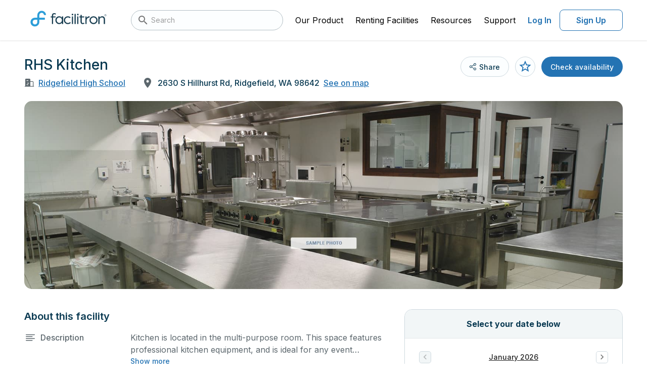

--- FILE ---
content_type: application/javascript
request_url: https://facilities.facilitron.com/_nuxt/145a3a7.js
body_size: 12440
content:
(window.webpackJsonp=window.webpackJsonp||[]).push([[7],{159:function(t,e,r){"use strict";r.d(e,"a",(function(){return d})),r.d(e,"b",(function(){return d}));r(5),r(6),r(7),r(46),r(27),r(28),r(17),r(16),r(47),r(48),r(39),r(2),r(21),r(23),r(3),r(4);function n(t){return function(t){if(Array.isArray(t))return o(t)}(t)||function(t){if("undefined"!=typeof Symbol&&null!=t[Symbol.iterator]||null!=t["@@iterator"])return Array.from(t)}(t)||function(t,a){if(t){if("string"==typeof t)return o(t,a);var e={}.toString.call(t).slice(8,-1);return"Object"===e&&t.constructor&&(e=t.constructor.name),"Map"===e||"Set"===e?Array.from(t):"Arguments"===e||/^(?:Ui|I)nt(?:8|16|32)(?:Clamped)?Array$/.test(e)?o(t,a):void 0}}(t)||function(){throw new TypeError("Invalid attempt to spread non-iterable instance.\nIn order to be iterable, non-array objects must have a [Symbol.iterator]() method.")}()}function o(t,a){(null==a||a>t.length)&&(a=t.length);for(var e=0,r=Array(a);e<a;e++)r[e]=t[e];return r}function f(t){return f="function"==typeof Symbol&&"symbol"==typeof Symbol.iterator?function(t){return typeof t}:function(t){return t&&"function"==typeof Symbol&&t.constructor===Symbol&&t!==Symbol.prototype?"symbol":typeof t},f(t)}function c(t){if(null===t||"object"!==f(t))return!1;var e=Object.getPrototypeOf(t);return(null===e||e===Object.prototype||null===Object.getPrototypeOf(e))&&(!(Symbol.iterator in t)&&(!(Symbol.toStringTag in t)||"[object Module]"===Object.prototype.toString.call(t)))}function h(t,e){var r=arguments.length>2&&void 0!==arguments[2]?arguments[2]:".",o=arguments.length>3?arguments[3]:void 0;if(!c(e))return h(t,{},r,o);var object=Object.assign({},e);for(var f in t)if("__proto__"!==f&&"constructor"!==f){var l=t[f];null!=l&&(o&&o(object,f,l,r)||(Array.isArray(l)&&Array.isArray(object[f])?object[f]=[].concat(n(l),n(object[f])):c(l)&&c(object[f])?object[f]=h(l,object[f],(r?"".concat(r,"."):"")+f.toString(),o):object[f]=l))}return object}function l(t){return function(){for(var e=arguments.length,r=new Array(e),n=0;n<e;n++)r[n]=arguments[n];return r.reduce((function(p,e){return h(p,e,"",t)}),{})}}var d=l();l((function(object,t,e){if(void 0!==object[t]&&"function"==typeof e)return object[t]=e(object[t]),!0})),l((function(object,t,e){if(Array.isArray(object[t])&&"function"==typeof e)return object[t]=e(object[t]),!0}))},208:function(t,e,r){"use strict";function n(t,e){if("string"!=typeof t)throw new TypeError("argument str must be a string");for(var r={},n=e||{},c=n.decode||o,h=0;h<t.length;){var l=t.indexOf("=",h);if(-1===l)break;var d=t.indexOf(";",h);if(-1===d)d=t.length;else if(d<l){h=t.lastIndexOf(";",l-1)+1;continue}var m=t.slice(h,l).trim();if(null==n||!n.filter||null!=n&&n.filter(m)){if(void 0===r[m]){var y=t.slice(l+1,d).trim();34===y.codePointAt(0)&&(y=y.slice(1,-1)),r[m]=f(y,c)}h=d+1}else h=d+1}return r}function o(t){return t.includes("%")?decodeURIComponent(t):t}function f(t,e){try{return e(t)}catch(e){return t}}r.d(e,"a",(function(){return n})),r.d(e,"b",(function(){return h}));var c=/^[\u0009\u0020-\u007E\u0080-\u00FF]+$/;function h(t,e,r){var n=r||{},o=n.encode||encodeURIComponent;if("function"!=typeof o)throw new TypeError("option encode is invalid");if(!c.test(t))throw new TypeError("argument name is invalid");var f=o(e);if(f&&!c.test(f))throw new TypeError("argument val is invalid");var h,l=t+"="+f;if(void 0!==n.maxAge&&null!==n.maxAge){var d=n.maxAge-0;if(Number.isNaN(d)||!Number.isFinite(d))throw new TypeError("option maxAge is invalid");l+="; Max-Age="+Math.floor(d)}if(n.domain){if(!c.test(n.domain))throw new TypeError("option domain is invalid");l+="; Domain="+n.domain}if(n.path){if(!c.test(n.path))throw new TypeError("option path is invalid");l+="; Path="+n.path}if(n.expires){if(h=n.expires,!("[object Date]"===Object.prototype.toString.call(h)||h instanceof Date)||Number.isNaN(n.expires.valueOf()))throw new TypeError("option expires is invalid");l+="; Expires="+n.expires.toUTCString()}if(n.httpOnly&&(l+="; HttpOnly"),n.secure&&(l+="; Secure"),n.priority)switch("string"==typeof n.priority?n.priority.toLowerCase():n.priority){case"low":l+="; Priority=Low";break;case"medium":l+="; Priority=Medium";break;case"high":l+="; Priority=High";break;default:throw new TypeError("option priority is invalid")}if(n.sameSite)switch("string"==typeof n.sameSite?n.sameSite.toLowerCase():n.sameSite){case!0:l+="; SameSite=Strict";break;case"lax":l+="; SameSite=Lax";break;case"strict":l+="; SameSite=Strict";break;case"none":l+="; SameSite=None";break;default:throw new TypeError("option sameSite is invalid")}return n.partitioned&&(l+="; Partitioned"),l}},24:function(t,e,r){"use strict";t.exports=function(t){var e=[];return e.toString=function(){return this.map((function(e){var content=t(e);return e[2]?"@media ".concat(e[2]," {").concat(content,"}"):content})).join("")},e.i=function(t,r,n){"string"==typeof t&&(t=[[null,t,""]]);var o={};if(n)for(var i=0;i<this.length;i++){var f=this[i][0];null!=f&&(o[f]=!0)}for(var c=0;c<t.length;c++){var h=[].concat(t[c]);n&&o[h[0]]||(r&&(h[2]?h[2]="".concat(r," and ").concat(h[2]):h[2]=r),e.push(h))}},e}},247:function(t,e,r){"use strict";function n(t){return n="function"==typeof Symbol&&"symbol"==typeof Symbol.iterator?function(t){return typeof t}:function(t){return t&&"function"==typeof Symbol&&t.constructor===Symbol&&t!==Symbol.prototype?"symbol":typeof t},n(t)}r.d(e,"a",(function(){return l}));var o=/"(?:_|\\u0{2}5[Ff]){2}(?:p|\\u0{2}70)(?:r|\\u0{2}72)(?:o|\\u0{2}6[Ff])(?:t|\\u0{2}74)(?:o|\\u0{2}6[Ff])(?:_|\\u0{2}5[Ff]){2}"\s*:/,f=/"(?:c|\\u0063)(?:o|\\u006[Ff])(?:n|\\u006[Ee])(?:s|\\u0073)(?:t|\\u0074)(?:r|\\u0072)(?:u|\\u0075)(?:c|\\u0063)(?:t|\\u0074)(?:o|\\u006[Ff])(?:r|\\u0072)"\s*:/,c=/^\s*["[{]|^\s*-?\d{1,16}(\.\d{1,17})?([Ee][+-]?\d+)?\s*$/;function h(t,e){if(!("__proto__"===t||"constructor"===t&&e&&"object"===n(e)&&"prototype"in e))return e;!function(t){console.warn('[destr] Dropping "'.concat(t,'" key to prevent prototype pollution.'))}(t)}function l(t){var e=arguments.length>1&&void 0!==arguments[1]?arguments[1]:{};if("string"!=typeof t)return t;var r=t.trim();if('"'===t[0]&&t.endsWith('"')&&!t.includes("\\"))return r.slice(1,-1);if(r.length<=9){var n=r.toLowerCase();if("true"===n)return!0;if("false"===n)return!1;if("undefined"===n)return;if("null"===n)return null;if("nan"===n)return Number.NaN;if("infinity"===n)return Number.POSITIVE_INFINITY;if("-infinity"===n)return Number.NEGATIVE_INFINITY}if(!c.test(t)){if(e.strict)throw new SyntaxError("[destr] Invalid JSON");return t}try{if(o.test(t)||f.test(t)){if(e.strict)throw new Error("[destr] Possible prototype pollution");return JSON.parse(t,h)}return JSON.parse(t)}catch(r){if(e.strict)throw r;return t}}},26:function(t,e,r){"use strict";r.d(e,"j",(function(){return n})),r.d(e,"i",(function(){return o})),r.d(e,"h",(function(){return f})),r.d(e,"g",(function(){return c})),r.d(e,"k",(function(){return h})),r.d(e,"m",(function(){return l})),r.d(e,"q",(function(){return d})),r.d(e,"l",(function(){return m})),r.d(e,"d",(function(){return y})),r.d(e,"a",(function(){return v})),r.d(e,"r",(function(){return $})),r.d(e,"f",(function(){return S})),r.d(e,"n",(function(){return M})),r.d(e,"s",(function(){return w})),r.d(e,"b",(function(){return D})),r.d(e,"c",(function(){return O})),r.d(e,"e",(function(){return Y})),r.d(e,"p",(function(){return T})),r.d(e,"o",(function(){return x}));var n=1e3,o=60*n,f=3600*n,c=86400*n,h=604800*n,l="millisecond",d="second",m="minute",y="hour",v="day",$="week",S="month",M="quarter",w="year",D="date",O="YYYY-MM-DDTHH:mm:ssZ",Y="Invalid Date",T=/^(\d{4})[-/]?(\d{1,2})?[-/]?(\d{0,2})[Tt\s]*(\d{1,2})?:?(\d{1,2})?:?(\d{1,2})?[.:]?(\d+)?$/,x=/\[([^\]]+)]|Y{1,4}|M{1,4}|D{1,2}|d{1,4}|H{1,2}|h{1,2}|a|A|m{1,2}|s{1,2}|Z{1,2}|SSS/g},52:function(t,e,r){var n,o,f;function c(t){return c="function"==typeof Symbol&&"symbol"==typeof Symbol.iterator?function(t){return typeof t}:function(t){return t&&"function"==typeof Symbol&&t.constructor===Symbol&&t!==Symbol.prototype?"symbol":typeof t},c(t)}f=function(){"use strict";var t=6e4,e=36e5,r="millisecond",i="second",s="minute",u="hour",a="day",n="week",o="month",f="quarter",h="year",l="date",d="Invalid Date",m=/^(\d{4})[-/]?(\d{1,2})?[-/]?(\d{0,2})[Tt\s]*(\d{1,2})?:?(\d{1,2})?:?(\d{1,2})?[.:]?(\d+)?$/,y=/\[([^\]]+)]|Y{1,4}|M{1,4}|D{1,2}|d{1,4}|H{1,2}|h{1,2}|a|A|m{1,2}|s{1,2}|Z{1,2}|SSS/g,v={name:"en",weekdays:"Sunday_Monday_Tuesday_Wednesday_Thursday_Friday_Saturday".split("_"),months:"January_February_March_April_May_June_July_August_September_October_November_December".split("_"),ordinal:function(t){var e=["th","st","nd","rd"],r=t%100;return"["+t+(e[(r-20)%10]||e[r]||e[0])+"]"}},$=function(t,e,r){var n=String(t);return!n||n.length>=e?t:""+Array(e+1-n.length).join(r)+t},S={s:$,z:function(t){var e=-t.utcOffset(),r=Math.abs(e),n=Math.floor(r/60),i=r%60;return(e<=0?"+":"-")+$(n,2,"0")+":"+$(i,2,"0")},m:function t(e,r){if(e.date()<r.date())return-t(r,e);var n=12*(r.year()-e.year())+(r.month()-e.month()),i=e.clone().add(n,o),s=r-i<0,u=e.clone().add(n+(s?-1:1),o);return+(-(n+(r-i)/(s?i-u:u-i))||0)},a:function(t){return t<0?Math.ceil(t)||0:Math.floor(t)},p:function(t){return{M:o,y:h,w:n,d:a,D:l,h:u,m:s,s:i,ms:r,Q:f}[t]||String(t||"").toLowerCase().replace(/s$/,"")},u:function(t){return void 0===t}},g="en",M={};M[g]=v;var p="$isDayjsObject",w=function(t){return t instanceof Y||!(!t||!t[p])},D=function t(e,r,n){var i;if(!e)return g;if("string"==typeof e){var s=e.toLowerCase();M[s]&&(i=s),r&&(M[s]=r,i=s);var u=e.split("-");if(!i&&u.length>1)return t(u[0])}else{var a=e.name;M[a]=e,i=a}return!n&&i&&(g=i),i||!n&&g},O=function(t,e){if(w(t))return t.clone();var r="object"==c(e)?e:{};return r.date=t,r.args=arguments,new Y(r)},b=S;b.l=D,b.i=w,b.w=function(t,e){return O(t,{locale:e.$L,utc:e.$u,x:e.$x,$offset:e.$offset})};var Y=function(){function c(t){this.$L=D(t.locale,null,!0),this.parse(t),this.$x=this.$x||t.x||{},this[p]=!0}var v=c.prototype;return v.parse=function(t){this.$d=function(t){var e=t.date,r=t.utc;if(null===e)return new Date(NaN);if(b.u(e))return new Date;if(e instanceof Date)return new Date(e);if("string"==typeof e&&!/Z$/i.test(e)){var n=e.match(m);if(n){var i=n[2]-1||0,s=(n[7]||"0").substring(0,3);return r?new Date(Date.UTC(n[1],i,n[3]||1,n[4]||0,n[5]||0,n[6]||0,s)):new Date(n[1],i,n[3]||1,n[4]||0,n[5]||0,n[6]||0,s)}}return new Date(e)}(t),this.init()},v.init=function(){var t=this.$d;this.$y=t.getFullYear(),this.$M=t.getMonth(),this.$D=t.getDate(),this.$W=t.getDay(),this.$H=t.getHours(),this.$m=t.getMinutes(),this.$s=t.getSeconds(),this.$ms=t.getMilliseconds()},v.$utils=function(){return b},v.isValid=function(){return!(this.$d.toString()===d)},v.isSame=function(t,e){var r=O(t);return this.startOf(e)<=r&&r<=this.endOf(e)},v.isAfter=function(t,e){return O(t)<this.startOf(e)},v.isBefore=function(t,e){return this.endOf(e)<O(t)},v.$g=function(t,e,r){return b.u(t)?this[e]:this.set(r,t)},v.unix=function(){return Math.floor(this.valueOf()/1e3)},v.valueOf=function(){return this.$d.getTime()},v.startOf=function(t,e){var r=this,f=!!b.u(e)||e,c=b.p(t),d=function(t,e){var i=b.w(r.$u?Date.UTC(r.$y,e,t):new Date(r.$y,e,t),r);return f?i:i.endOf(a)},m=function(t,e){return b.w(r.toDate()[t].apply(r.toDate("s"),(f?[0,0,0,0]:[23,59,59,999]).slice(e)),r)},y=this.$W,v=this.$M,$=this.$D,S="set"+(this.$u?"UTC":"");switch(c){case h:return f?d(1,0):d(31,11);case o:return f?d(1,v):d(0,v+1);case n:var g=this.$locale().weekStart||0,M=(y<g?y+7:y)-g;return d(f?$-M:$+(6-M),v);case a:case l:return m(S+"Hours",0);case u:return m(S+"Minutes",1);case s:return m(S+"Seconds",2);case i:return m(S+"Milliseconds",3);default:return this.clone()}},v.endOf=function(t){return this.startOf(t,!1)},v.$set=function(t,e){var n,f=b.p(t),c="set"+(this.$u?"UTC":""),d=(n={},n[a]=c+"Date",n[l]=c+"Date",n[o]=c+"Month",n[h]=c+"FullYear",n[u]=c+"Hours",n[s]=c+"Minutes",n[i]=c+"Seconds",n[r]=c+"Milliseconds",n)[f],m=f===a?this.$D+(e-this.$W):e;if(f===o||f===h){var y=this.clone().set(l,1);y.$d[d](m),y.init(),this.$d=y.set(l,Math.min(this.$D,y.daysInMonth())).$d}else d&&this.$d[d](m);return this.init(),this},v.set=function(t,e){return this.clone().$set(t,e)},v.get=function(t){return this[b.p(t)]()},v.add=function(r,f){var c,l=this;r=Number(r);var d=b.p(f),m=function(t){var e=O(l);return b.w(e.date(e.date()+Math.round(t*r)),l)};if(d===o)return this.set(o,this.$M+r);if(d===h)return this.set(h,this.$y+r);if(d===a)return m(1);if(d===n)return m(7);var y=(c={},c[s]=t,c[u]=e,c[i]=1e3,c)[d]||1,v=this.$d.getTime()+r*y;return b.w(v,this)},v.subtract=function(t,e){return this.add(-1*t,e)},v.format=function(t){var e=this,r=this.$locale();if(!this.isValid())return r.invalidDate||d;var n=t||"YYYY-MM-DDTHH:mm:ssZ",i=b.z(this),s=this.$H,u=this.$m,a=this.$M,o=r.weekdays,f=r.months,c=r.meridiem,h=function(t,r,i,s){return t&&(t[r]||t(e,n))||i[r].slice(0,s)},l=function(t){return b.s(s%12||12,t,"0")},m=c||function(t,e,r){var n=t<12?"AM":"PM";return r?n.toLowerCase():n};return n.replace(y,(function(t,n){return n||function(t){switch(t){case"YY":return String(e.$y).slice(-2);case"YYYY":return b.s(e.$y,4,"0");case"M":return a+1;case"MM":return b.s(a+1,2,"0");case"MMM":return h(r.monthsShort,a,f,3);case"MMMM":return h(f,a);case"D":return e.$D;case"DD":return b.s(e.$D,2,"0");case"d":return String(e.$W);case"dd":return h(r.weekdaysMin,e.$W,o,2);case"ddd":return h(r.weekdaysShort,e.$W,o,3);case"dddd":return o[e.$W];case"H":return String(s);case"HH":return b.s(s,2,"0");case"h":return l(1);case"hh":return l(2);case"a":return m(s,u,!0);case"A":return m(s,u,!1);case"m":return String(u);case"mm":return b.s(u,2,"0");case"s":return String(e.$s);case"ss":return b.s(e.$s,2,"0");case"SSS":return b.s(e.$ms,3,"0");case"Z":return i}return null}(t)||i.replace(":","")}))},v.utcOffset=function(){return 15*-Math.round(this.$d.getTimezoneOffset()/15)},v.diff=function(r,c,l){var d,m=this,y=b.p(c),v=O(r),$=(v.utcOffset()-this.utcOffset())*t,g=this-v,S=function(){return b.m(m,v)};switch(y){case h:d=S()/12;break;case o:d=S();break;case f:d=S()/3;break;case n:d=(g-$)/6048e5;break;case a:d=(g-$)/864e5;break;case u:d=g/e;break;case s:d=g/t;break;case i:d=g/1e3;break;default:d=g}return l?d:b.a(d)},v.daysInMonth=function(){return this.endOf(o).$D},v.$locale=function(){return M[this.$L]},v.locale=function(t,e){if(!t)return this.$L;var r=this.clone(),n=D(t,e,!0);return n&&(r.$L=n),r},v.clone=function(){return b.w(this.$d,this)},v.toDate=function(){return new Date(this.valueOf())},v.toJSON=function(){return this.isValid()?this.toISOString():null},v.toISOString=function(){return this.$d.toISOString()},v.toString=function(){return this.$d.toUTCString()},c}(),T=Y.prototype;return O.prototype=T,[["$ms",r],["$s",i],["$m",s],["$H",u],["$W",a],["$M",o],["$y",h],["$D",l]].forEach((function(t){T[t[1]]=function(e){return this.$g(e,t[0],t[1])}})),O.extend=function(t,e){return t.$i||(t(e,Y,O),t.$i=!0),O},O.locale=D,O.isDayjs=w,O.unix=function(t){return O(1e3*t)},O.en=M[g],O.Ls=M,O.p={},O},"object"==c(e)&&void 0!==t?t.exports=f():void 0===(o="function"==typeof(n=f)?n.call(e,r,e,t):n)||(t.exports=o)},53:function(t,e,r){"use strict";r(5),r(6),r(7),r(17),r(16),r(8),r(2),r(21),r(23),r(3),r(107),r(51),r(10),r(4);var n=r(26),o={name:"en",weekdays:"Sunday_Monday_Tuesday_Wednesday_Thursday_Friday_Saturday".split("_"),months:"January_February_March_April_May_June_July_August_September_October_November_December".split("_"),ordinal:function(t){var s=["th","st","nd","rd"],e=t%100;return"["+t+(s[(e-20)%10]||s[e]||s[0])+"]"}},f=(r(57),function(t,e,r){var s=String(t);return!s||s.length>=e?t:""+Array(e+1-s.length).join(r)+t}),c={s:f,z:function(t){var e=-t.utcOffset(),r=Math.abs(e),n=Math.floor(r/60),o=r%60;return(e<=0?"+":"-")+f(n,2,"0")+":"+f(o,2,"0")},m:function t(a,b){if(a.date()<b.date())return-t(b,a);var e=12*(b.year()-a.year())+(b.month()-a.month()),r=a.clone().add(e,n.f),o=b-r<0,f=a.clone().add(e+(o?-1:1),n.f);return+(-(e+(b-r)/(o?r-f:f-r))||0)},a:function(t){return t<0?Math.ceil(t)||0:Math.floor(t)},p:function(u){return{M:n.f,y:n.s,w:n.r,d:n.a,D:n.b,h:n.d,m:n.l,s:n.q,ms:n.m,Q:n.n}[u]||String(u||"").toLowerCase().replace(/s$/,"")},u:function(s){return void 0===s}};function h(t){return h="function"==typeof Symbol&&"symbol"==typeof Symbol.iterator?function(t){return typeof t}:function(t){return t&&"function"==typeof Symbol&&t.constructor===Symbol&&t!==Symbol.prototype?"symbol":typeof t},h(t)}var l="en",d={};d[l]=o;var m="$isDayjsObject",y=function(t){return t instanceof M||!(!t||!t[m])},v=function t(e,object,r){var n;if(!e)return l;if("string"==typeof e){var o=e.toLowerCase();d[o]&&(n=o),object&&(d[o]=object,n=o);var f=e.split("-");if(!n&&f.length>1)return t(f[0])}else{var c=e.name;d[c]=e,n=c}return!r&&n&&(l=n),n||!r&&l},$=function(t,e){if(y(t))return t.clone();var r="object"===h(e)?e:{};return r.date=t,r.args=arguments,new M(r)},S=c;S.l=v,S.i=y,S.w=function(t,e){return $(t,{locale:e.$L,utc:e.$u,x:e.$x,$offset:e.$offset})};var M=function(){function t(t){this.$L=v(t.locale,null,!0),this.parse(t),this.$x=this.$x||t.x||{},this[m]=!0}var e=t.prototype;return e.parse=function(t){this.$d=function(t){var e=t.date,r=t.utc;if(null===e)return new Date(NaN);if(S.u(e))return new Date;if(e instanceof Date)return new Date(e);if("string"==typeof e&&!/Z$/i.test(e)){var o=e.match(n.p);if(o){var f=o[2]-1||0,c=(o[7]||"0").substring(0,3);return r?new Date(Date.UTC(o[1],f,o[3]||1,o[4]||0,o[5]||0,o[6]||0,c)):new Date(o[1],f,o[3]||1,o[4]||0,o[5]||0,o[6]||0,c)}}return new Date(e)}(t),this.init()},e.init=function(){var t=this.$d;this.$y=t.getFullYear(),this.$M=t.getMonth(),this.$D=t.getDate(),this.$W=t.getDay(),this.$H=t.getHours(),this.$m=t.getMinutes(),this.$s=t.getSeconds(),this.$ms=t.getMilliseconds()},e.$utils=function(){return S},e.isValid=function(){return!(this.$d.toString()===n.e)},e.isSame=function(t,e){var r=$(t);return this.startOf(e)<=r&&r<=this.endOf(e)},e.isAfter=function(t,e){return $(t)<this.startOf(e)},e.isBefore=function(t,e){return this.endOf(e)<$(t)},e.$g=function(input,t,e){return S.u(input)?this[t]:this.set(e,input)},e.unix=function(){return Math.floor(this.valueOf()/1e3)},e.valueOf=function(){return this.$d.getTime()},e.startOf=function(t,e){var r=this,o=!!S.u(e)||e,f=S.p(t),c=function(t,e){var ins=S.w(r.$u?Date.UTC(r.$y,e,t):new Date(r.$y,e,t),r);return o?ins:ins.endOf(n.a)},h=function(t,e){return S.w(r.toDate()[t].apply(r.toDate("s"),(o?[0,0,0,0]:[23,59,59,999]).slice(e)),r)},l=this.$W,d=this.$M,m=this.$D,y="set"+(this.$u?"UTC":"");switch(f){case n.s:return o?c(1,0):c(31,11);case n.f:return o?c(1,d):c(0,d+1);case n.r:var v=this.$locale().weekStart||0,$=(l<v?l+7:l)-v;return c(o?m-$:m+(6-$),d);case n.a:case n.b:return h(y+"Hours",0);case n.d:return h(y+"Minutes",1);case n.l:return h(y+"Seconds",2);case n.q:return h(y+"Milliseconds",3);default:return this.clone()}},e.endOf=function(t){return this.startOf(t,!1)},e.$set=function(t,e){var r,o=S.p(t),f="set"+(this.$u?"UTC":""),c=(r={},r[n.a]=f+"Date",r[n.b]=f+"Date",r[n.f]=f+"Month",r[n.s]=f+"FullYear",r[n.d]=f+"Hours",r[n.l]=f+"Minutes",r[n.q]=f+"Seconds",r[n.m]=f+"Milliseconds",r)[o],h=o===n.a?this.$D+(e-this.$W):e;if(o===n.f||o===n.s){var l=this.clone().set(n.b,1);l.$d[c](h),l.init(),this.$d=l.set(n.b,Math.min(this.$D,l.daysInMonth())).$d}else c&&this.$d[c](h);return this.init(),this},e.set=function(t,e){return this.clone().$set(t,e)},e.get=function(t){return this[S.p(t)]()},e.add=function(t,e){var r,o=this;t=Number(t);var f=S.p(e),c=function(e){var r=$(o);return S.w(r.date(r.date()+Math.round(e*t)),o)};if(f===n.f)return this.set(n.f,this.$M+t);if(f===n.s)return this.set(n.s,this.$y+t);if(f===n.a)return c(1);if(f===n.r)return c(7);var h=(r={},r[n.l]=n.i,r[n.d]=n.h,r[n.q]=n.j,r)[f]||1,l=this.$d.getTime()+t*h;return S.w(l,this)},e.subtract=function(t,e){return this.add(-1*t,e)},e.format=function(t){var e=this,r=this.$locale();if(!this.isValid())return r.invalidDate||n.e;var o=t||n.c,f=S.z(this),c=this.$H,h=this.$m,l=this.$M,d=r.weekdays,m=r.months,y=r.meridiem,v=function(t,r,n,f){return t&&(t[r]||t(e,o))||n[r].slice(0,f)},$=function(t){return S.s(c%12||12,t,"0")},M=y||function(t,e,r){var n=t<12?"AM":"PM";return r?n.toLowerCase():n};return o.replace(n.o,(function(t,n){return n||function(t){switch(t){case"YY":return String(e.$y).slice(-2);case"YYYY":return S.s(e.$y,4,"0");case"M":return l+1;case"MM":return S.s(l+1,2,"0");case"MMM":return v(r.monthsShort,l,m,3);case"MMMM":return v(m,l);case"D":return e.$D;case"DD":return S.s(e.$D,2,"0");case"d":return String(e.$W);case"dd":return v(r.weekdaysMin,e.$W,d,2);case"ddd":return v(r.weekdaysShort,e.$W,d,3);case"dddd":return d[e.$W];case"H":return String(c);case"HH":return S.s(c,2,"0");case"h":return $(1);case"hh":return $(2);case"a":return M(c,h,!0);case"A":return M(c,h,!1);case"m":return String(h);case"mm":return S.s(h,2,"0");case"s":return String(e.$s);case"ss":return S.s(e.$s,2,"0");case"SSS":return S.s(e.$ms,3,"0");case"Z":return f}return null}(t)||f.replace(":","")}))},e.utcOffset=function(){return 15*-Math.round(this.$d.getTimezoneOffset()/15)},e.diff=function(input,t,e){var r,o=this,f=S.p(t),c=$(input),h=(c.utcOffset()-this.utcOffset())*n.i,l=this-c,d=function(){return S.m(o,c)};switch(f){case n.s:r=d()/12;break;case n.f:r=d();break;case n.n:r=d()/3;break;case n.r:r=(l-h)/n.k;break;case n.a:r=(l-h)/n.g;break;case n.d:r=l/n.h;break;case n.l:r=l/n.i;break;case n.q:r=l/n.j;break;default:r=l}return e?r:S.a(r)},e.daysInMonth=function(){return this.endOf(n.f).$D},e.$locale=function(){return d[this.$L]},e.locale=function(t,object){if(!t)return this.$L;var e=this.clone(),r=v(t,object,!0);return r&&(e.$L=r),e},e.clone=function(){return S.w(this.$d,this)},e.toDate=function(){return new Date(this.valueOf())},e.toJSON=function(){return this.isValid()?this.toISOString():null},e.toISOString=function(){return this.$d.toISOString()},e.toString=function(){return this.$d.toUTCString()},t}(),w=M.prototype;$.prototype=w,[["$ms",n.m],["$s",n.q],["$m",n.l],["$H",n.d],["$W",n.a],["$M",n.f],["$y",n.s],["$D",n.b]].forEach((function(g){w[g[1]]=function(input){return this.$g(input,g[0],g[1])}})),$.extend=function(t,option){return t.$i||(t(option,M,$),t.$i=!0),$},$.locale=v,$.isDayjs=y,$.unix=function(t){return $(1e3*t)},$.en=d[l],$.Ls=d,$.p={};e.a=$},593:function(t,e,r){"use strict";function n(t){return n="function"==typeof Symbol&&"symbol"==typeof Symbol.iterator?function(t){return typeof t}:function(t){return t&&"function"==typeof Symbol&&t.constructor===Symbol&&t!==Symbol.prototype?"symbol":typeof t},n(t)}var o=function(t){return function(t){return!!t&&"object"===n(t)}(t)&&!function(t){var e=Object.prototype.toString.call(t);return"[object RegExp]"===e||"[object Date]"===e||function(t){return t.$$typeof===f}(t)}(t)};var f="function"==typeof Symbol&&Symbol.for?Symbol.for("react.element"):60103;function c(t,e){return!1!==e.clone&&e.isMergeableObject(t)?y((r=t,Array.isArray(r)?[]:{}),t,e):t;var r}function h(t,source,e){return t.concat(source).map((function(element){return c(element,e)}))}function l(t){return Object.keys(t).concat(function(t){return Object.getOwnPropertySymbols?Object.getOwnPropertySymbols(t).filter((function(symbol){return Object.propertyIsEnumerable.call(t,symbol)})):[]}(t))}function d(object,t){try{return t in object}catch(t){return!1}}function m(t,source,e){var r={};return e.isMergeableObject(t)&&l(t).forEach((function(n){r[n]=c(t[n],e)})),l(source).forEach((function(n){(function(t,e){return d(t,e)&&!(Object.hasOwnProperty.call(t,e)&&Object.propertyIsEnumerable.call(t,e))})(t,n)||(d(t,n)&&e.isMergeableObject(source[n])?r[n]=function(t,e){if(!e.customMerge)return y;var r=e.customMerge(t);return"function"==typeof r?r:y}(n,e)(t[n],source[n],e):r[n]=c(source[n],e))})),r}function y(t,source,e){(e=e||{}).arrayMerge=e.arrayMerge||h,e.isMergeableObject=e.isMergeableObject||o,e.cloneUnlessOtherwiseSpecified=c;var r=Array.isArray(source);return r===Array.isArray(t)?r?e.arrayMerge(t,source,e):m(t,source,e):c(source,e)}y.all=function(t,e){if(!Array.isArray(t))throw new Error("first argument should be an array");return t.reduce((function(t,r){return y(t,r,e)}),{})};var v=y;t.exports=v},604:function(t,e,r){var n,o,i;function f(t){return f="function"==typeof Symbol&&"symbol"==typeof Symbol.iterator?function(t){return typeof t}:function(t){return t&&"function"==typeof Symbol&&t.constructor===Symbol&&t!==Symbol.prototype?"symbol":typeof t},f(t)}i=function(){"use strict";var t="minute",i=/[+-]\d\d(?::?\d\d)?/g,e=/([+-]|\d\d)/g;return function(s,r,n){var u=r.prototype;n.utc=function(t){return new r({date:t,utc:!0,args:arguments})},u.utc=function(i){var e=n(this.toDate(),{locale:this.$L,utc:!0});return i?e.add(this.utcOffset(),t):e},u.local=function(){return n(this.toDate(),{locale:this.$L,utc:!1})};var o=u.parse;u.parse=function(t){t.utc&&(this.$u=!0),this.$utils().u(t.$offset)||(this.$offset=t.$offset),o.call(this,t)};var f=u.init;u.init=function(){if(this.$u){var t=this.$d;this.$y=t.getUTCFullYear(),this.$M=t.getUTCMonth(),this.$D=t.getUTCDate(),this.$W=t.getUTCDay(),this.$H=t.getUTCHours(),this.$m=t.getUTCMinutes(),this.$s=t.getUTCSeconds(),this.$ms=t.getUTCMilliseconds()}else f.call(this)};var a=u.utcOffset;u.utcOffset=function(s,r){var n=this.$utils().u;if(n(s))return this.$u?0:n(this.$offset)?a.call(this):this.$offset;if("string"==typeof s&&(s=function(t){void 0===t&&(t="");var s=t.match(i);if(!s)return null;var r=(""+s[0]).match(e)||["-",0,0],n=r[0],u=60*+r[1]+ +r[2];return 0===u?0:"+"===n?u:-u}(s),null===s))return this;var u=Math.abs(s)<=16?60*s:s,o=this;if(r)return o.$offset=u,o.$u=0===s,o;if(0!==s){var f=this.$u?this.toDate().getTimezoneOffset():-1*this.utcOffset();(o=this.local().add(u+f,t)).$offset=u,o.$x.$localOffset=f}else o=this.utc();return o};var c=u.format;u.format=function(t){var i=t||(this.$u?"YYYY-MM-DDTHH:mm:ss[Z]":"");return c.call(this,i)},u.valueOf=function(){var t=this.$utils().u(this.$offset)?0:this.$offset+(this.$x.$localOffset||this.$d.getTimezoneOffset());return this.$d.valueOf()-6e4*t},u.isUTC=function(){return!!this.$u},u.toISOString=function(){return this.toDate().toISOString()},u.toString=function(){return this.toDate().toUTCString()};var h=u.toDate;u.toDate=function(t){return"s"===t&&this.$offset?n(this.format("YYYY-MM-DD HH:mm:ss:SSS")).toDate():h.call(this)};var l=u.diff;u.diff=function(t,i,e){if(t&&this.$u===t.$u)return l.call(this,t,i,e);var s=this.local(),r=n(t).local();return l.call(s,r,i,e)}}},"object"==f(e)&&void 0!==t?t.exports=i():void 0===(o="function"==typeof(n=i)?n.call(e,r,e,t):n)||(t.exports=o)},605:function(t,e,r){var n,o,i;function f(t){return f="function"==typeof Symbol&&"symbol"==typeof Symbol.iterator?function(t){return typeof t}:function(t){return t&&"function"==typeof Symbol&&t.constructor===Symbol&&t!==Symbol.prototype?"symbol":typeof t},f(t)}i=function(){"use strict";return function(t,i,e){i.prototype.isBetween=function(t,i,s,r){var n=e(t),o=e(i),f="("===(r=r||"()")[0],u=")"===r[1];return(f?this.isAfter(n,s):!this.isBefore(n,s))&&(u?this.isBefore(o,s):!this.isAfter(o,s))||(f?this.isBefore(n,s):!this.isAfter(n,s))&&(u?this.isAfter(o,s):!this.isBefore(o,s))}}},"object"==f(e)&&void 0!==t?t.exports=i():void 0===(o="function"==typeof(n=i)?n.call(e,r,e,t):n)||(t.exports=o)},606:function(t,e,r){var n,o,f;function c(t){return c="function"==typeof Symbol&&"symbol"==typeof Symbol.iterator?function(t){return typeof t}:function(t){return t&&"function"==typeof Symbol&&t.constructor===Symbol&&t!==Symbol.prototype?"symbol":typeof t},c(t)}f=function(){"use strict";var t={LTS:"h:mm:ss A",LT:"h:mm A",L:"MM/DD/YYYY",LL:"MMMM D, YYYY",LLL:"MMMM D, YYYY h:mm A",LLLL:"dddd, MMMM D, YYYY h:mm A"},e=/(\[[^[]*\])|([-_:/.,()\s]+)|(A|a|Q|YYYY|YY?|ww?|MM?M?M?|Do|DD?|hh?|HH?|mm?|ss?|S{1,3}|z|ZZ?)/g,r=/\d/,n=/\d\d/,i=/\d\d?/,o=/\d*[^-_:/,()\s\d]+/,s={},a=function(t){return(t=+t)+(t>68?1900:2e3)},f=function(t){return function(e){this[t]=+e}},c=[/[+-]\d\d:?(\d\d)?|Z/,function(t){(this.zone||(this.zone={})).offset=function(t){if(!t)return 0;if("Z"===t)return 0;var e=t.match(/([+-]|\d\d)/g),r=60*e[1]+(+e[2]||0);return 0===r?0:"+"===e[0]?-r:r}(t)}],u=function(t){var e=s[t];return e&&(e.indexOf?e:e.s.concat(e.f))},h=function(t,e){var r,n=s.meridiem;if(n){for(var i=1;i<=24;i+=1)if(t.indexOf(n(i,0,e))>-1){r=i>12;break}}else r=t===(e?"pm":"PM");return r},l={A:[o,function(t){this.afternoon=h(t,!1)}],a:[o,function(t){this.afternoon=h(t,!0)}],Q:[r,function(t){this.month=3*(t-1)+1}],S:[r,function(t){this.milliseconds=100*+t}],SS:[n,function(t){this.milliseconds=10*+t}],SSS:[/\d{3}/,function(t){this.milliseconds=+t}],s:[i,f("seconds")],ss:[i,f("seconds")],m:[i,f("minutes")],mm:[i,f("minutes")],H:[i,f("hours")],h:[i,f("hours")],HH:[i,f("hours")],hh:[i,f("hours")],D:[i,f("day")],DD:[n,f("day")],Do:[o,function(t){var e=s.ordinal,r=t.match(/\d+/);if(this.day=r[0],e)for(var n=1;n<=31;n+=1)e(n).replace(/\[|\]/g,"")===t&&(this.day=n)}],w:[i,f("week")],ww:[n,f("week")],M:[i,f("month")],MM:[n,f("month")],MMM:[o,function(t){var e=u("months"),r=(u("monthsShort")||e.map((function(t){return t.slice(0,3)}))).indexOf(t)+1;if(r<1)throw new Error;this.month=r%12||r}],MMMM:[o,function(t){var e=u("months").indexOf(t)+1;if(e<1)throw new Error;this.month=e%12||e}],Y:[/[+-]?\d+/,f("year")],YY:[n,function(t){this.year=a(t)}],YYYY:[/\d{4}/,f("year")],Z:c,ZZ:c};function d(r){var n,i;n=r,i=s&&s.formats;for(var o=(r=n.replace(/(\[[^\]]+])|(LTS?|l{1,4}|L{1,4})/g,(function(e,r,n){var o=n&&n.toUpperCase();return r||i[n]||t[n]||i[o].replace(/(\[[^\]]+])|(MMMM|MM|DD|dddd)/g,(function(t,e,r){return e||r.slice(1)}))}))).match(e),a=o.length,f=0;f<a;f+=1){var c=o[f],u=l[c],h=u&&u[0],d=u&&u[1];o[f]=d?{regex:h,parser:d}:c.replace(/^\[|\]$/g,"")}return function(t){for(var e={},r=0,n=0;r<a;r+=1){var i=o[r];if("string"==typeof i)n+=i.length;else{var s=i.regex,f=i.parser,c=t.slice(n),u=s.exec(c)[0];f.call(e,u),t=t.replace(u,"")}}return function(t){var e=t.afternoon;if(void 0!==e){var r=t.hours;e?r<12&&(t.hours+=12):12===r&&(t.hours=0),delete t.afternoon}}(e),e}}return function(t,e,r){r.p.customParseFormat=!0,t&&t.parseTwoDigitYear&&(a=t.parseTwoDigitYear);var n=e.prototype,i=n.parse;n.parse=function(t){var e=t.date,n=t.utc,o=t.args;this.$u=n;var a=o[1];if("string"==typeof a){var f=!0===o[2],c=!0===o[3],u=f||c,h=o[2];c&&(h=o[2]),s=this.$locale(),!f&&h&&(s=r.Ls[h]),this.$d=function(t,e,r,n){try{if(["x","X"].indexOf(e)>-1)return new Date(("X"===e?1e3:1)*t);var i=d(e)(t),o=i.year,s=i.month,a=i.day,f=i.hours,c=i.minutes,u=i.seconds,h=i.milliseconds,l=i.zone,m=i.week,y=new Date,v=a||(o||s?1:y.getDate()),p=o||y.getFullYear(),$=0;o&&!s||($=s>0?s-1:y.getMonth());var S,M=f||0,g=c||0,w=u||0,D=h||0;return l?new Date(Date.UTC(p,$,v,M,g,w,D+60*l.offset*1e3)):r?new Date(Date.UTC(p,$,v,M,g,w,D)):(S=new Date(p,$,v,M,g,w,D),m&&(S=n(S).week(m).toDate()),S)}catch(t){return new Date("")}}(e,a,n,r),this.init(),h&&!0!==h&&(this.$L=this.locale(h).$L),u&&e!=this.format(a)&&(this.$d=new Date("")),s={}}else if(a instanceof Array)for(var l=a.length,m=1;m<=l;m+=1){o[1]=a[m-1];var y=r.apply(this,o);if(y.isValid()){this.$d=y.$d,this.$L=y.$L,this.init();break}m===l&&(this.$d=new Date(""))}else i.call(this,t)}}},"object"==c(e)&&void 0!==t?t.exports=f():void 0===(o="function"==typeof(n=f)?n.call(e,r,e,t):n)||(t.exports=o)},607:function(t,e,r){var n,o,i;function f(t){return f="function"==typeof Symbol&&"symbol"==typeof Symbol.iterator?function(t){return typeof t}:function(t){return t&&"function"==typeof Symbol&&t.constructor===Symbol&&t!==Symbol.prototype?"symbol":typeof t},f(t)}i=function(){"use strict";return function(t,i){i.prototype.isSameOrBefore=function(t,i){return this.isSame(t,i)||this.isBefore(t,i)}}},"object"==f(e)&&void 0!==t?t.exports=i():void 0===(o="function"==typeof(n=i)?n.call(e,r,e,t):n)||(t.exports=o)},608:function(t,e,r){var n,o,f;function c(t){return c="function"==typeof Symbol&&"symbol"==typeof Symbol.iterator?function(t){return typeof t}:function(t){return t&&"function"==typeof Symbol&&t.constructor===Symbol&&t!==Symbol.prototype?"symbol":typeof t},c(t)}f=function(){"use strict";return function(t,e){e.prototype.isSameOrAfter=function(t,e){return this.isSame(t,e)||this.isAfter(t,e)}}},"object"==c(e)&&void 0!==t?t.exports=f():void 0===(o="function"==typeof(n=f)?n.call(e,r,e,t):n)||(t.exports=o)},609:function(t,e,r){var n,o,f;function c(t){return c="function"==typeof Symbol&&"symbol"==typeof Symbol.iterator?function(t){return typeof t}:function(t){return t&&"function"==typeof Symbol&&t.constructor===Symbol&&t!==Symbol.prototype?"symbol":typeof t},c(t)}f=function(){"use strict";var t={year:0,month:1,day:2,hour:3,minute:4,second:5},e={};return function(r,i,n){var o,a=function(t,r,i){void 0===i&&(i={});var n=new Date(t),o=function(t,r){void 0===r&&(r={});var i=r.timeZoneName||"short",n=t+"|"+i,o=e[n];return o||(o=new Intl.DateTimeFormat("en-US",{hour12:!1,timeZone:t,year:"numeric",month:"2-digit",day:"2-digit",hour:"2-digit",minute:"2-digit",second:"2-digit",timeZoneName:i}),e[n]=o),o}(r,i);return o.formatToParts(n)},u=function(e,r){for(var i=a(e,r),o=[],u=0;u<i.length;u+=1){var f=i[u],s=f.type,c=f.value,h=t[s];h>=0&&(o[h]=parseInt(c,10))}var l=o[3],d=24===l?0:l,m=o[0]+"-"+o[1]+"-"+o[2]+" "+d+":"+o[4]+":"+o[5]+":000",y=+e;return(n.utc(m).valueOf()-(y-=y%1e3))/6e4},f=i.prototype;f.tz=function(t,e){void 0===t&&(t=o);var r,i=this.utcOffset(),a=this.toDate(),u=a.toLocaleString("en-US",{timeZone:t}),f=Math.round((a-new Date(u))/1e3/60),s=15*-Math.round(a.getTimezoneOffset()/15)-f;if(Number(s)){if(r=n(u,{locale:this.$L}).$set("millisecond",this.$ms).utcOffset(s,!0),e){var c=r.utcOffset();r=r.add(i-c,"minute")}}else r=this.utcOffset(0,e);return r.$x.$timezone=t,r},f.offsetName=function(t){var e=this.$x.$timezone||n.tz.guess(),r=a(this.valueOf(),e,{timeZoneName:t}).find((function(t){return"timezonename"===t.type.toLowerCase()}));return r&&r.value};var s=f.startOf;f.startOf=function(t,e){if(!this.$x||!this.$x.$timezone)return s.call(this,t,e);var r=n(this.format("YYYY-MM-DD HH:mm:ss:SSS"),{locale:this.$L});return s.call(r,t,e).tz(this.$x.$timezone,!0)},n.tz=function(t,e,r){var i=r&&e,a=r||e||o,f=u(+n(),a);if("string"!=typeof t)return n(t).tz(a);var s=function(t,e,r){var i=t-60*e*1e3,n=u(i,r);if(e===n)return[i,e];var o=u(i-=60*(n-e)*1e3,r);return n===o?[i,n]:[t-60*Math.min(n,o)*1e3,Math.max(n,o)]}(n.utc(t,i).valueOf(),f,a),c=s[0],h=s[1],l=n(c).utcOffset(h);return l.$x.$timezone=a,l},n.tz.guess=function(){return Intl.DateTimeFormat().resolvedOptions().timeZone},n.tz.setDefault=function(t){o=t}}},"object"==c(e)&&void 0!==t?t.exports=f():void 0===(o="function"==typeof(n=f)?n.call(e,r,e,t):n)||(t.exports=o)},610:function(t,e,r){var n,o,f;function c(t){return c="function"==typeof Symbol&&"symbol"==typeof Symbol.iterator?function(t){return typeof t}:function(t){return t&&"function"==typeof Symbol&&t.constructor===Symbol&&t!==Symbol.prototype?"symbol":typeof t},c(t)}f=function(){"use strict";return function(t,e){var r=e.prototype,n=r.format;r.format=function(t){var e=this,r=this.$locale();if(!this.isValid())return n.bind(this)(t);var s=this.$utils(),a=(t||"YYYY-MM-DDTHH:mm:ssZ").replace(/\[([^\]]+)]|Q|wo|ww|w|WW|W|zzz|z|gggg|GGGG|Do|X|x|k{1,2}|S/g,(function(t){switch(t){case"Q":return Math.ceil((e.$M+1)/3);case"Do":return r.ordinal(e.$D);case"gggg":return e.weekYear();case"GGGG":return e.isoWeekYear();case"wo":return r.ordinal(e.week(),"W");case"w":case"ww":return s.s(e.week(),"w"===t?1:2,"0");case"W":case"WW":return s.s(e.isoWeek(),"W"===t?1:2,"0");case"k":case"kk":return s.s(String(0===e.$H?24:e.$H),"k"===t?1:2,"0");case"X":return Math.floor(e.$d.getTime()/1e3);case"x":return e.$d.getTime();case"z":return"["+e.offsetName()+"]";case"zzz":return"["+e.offsetName("long")+"]";default:return t}}));return n.bind(this)(a)}}},"object"==c(e)&&void 0!==t?t.exports=f():void 0===(o="function"==typeof(n=f)?n.call(e,r,e,t):n)||(t.exports=o)},616:function(t,e,r){"use strict";r(21),r(51);var n=r(26);e.a=function(t,e){var r=e.prototype,o=r.format;r.format=function(t){var e=this,r=this.$locale();if(!this.isValid())return o.bind(this)(t);var f=this.$utils(),c=(t||n.c).replace(/\[([^\]]+)]|Q|wo|ww|w|WW|W|zzz|z|gggg|GGGG|Do|X|x|k{1,2}|S/g,(function(t){switch(t){case"Q":return Math.ceil((e.$M+1)/3);case"Do":return r.ordinal(e.$D);case"gggg":return e.weekYear();case"GGGG":return e.isoWeekYear();case"wo":return r.ordinal(e.week(),"W");case"w":case"ww":return f.s(e.week(),"w"===t?1:2,"0");case"W":case"WW":return f.s(e.isoWeek(),"W"===t?1:2,"0");case"k":case"kk":return f.s(String(0===e.$H?24:e.$H),"k"===t?1:2,"0");case"X":return Math.floor(e.$d.getTime()/1e3);case"x":return e.$d.getTime();case"z":return"["+e.offsetName()+"]";case"zzz":return"["+e.offsetName("long")+"]";default:return t}}));return o.bind(this)(c)}}},617:function(t,e,r){"use strict";e.a=function(t,e,r){e.prototype.isBetween=function(a,b,u,i){var t=r(a),e=r(b),n="("===(i=i||"()")[0],o=")"===i[1];return(n?this.isAfter(t,u):!this.isBefore(t,u))&&(o?this.isBefore(e,u):!this.isAfter(e,u))||(n?this.isBefore(t,u):!this.isAfter(t,u))&&(o?this.isAfter(e,u):!this.isBefore(e,u))}}},618:function(t,e,r){"use strict";e.a=function(t,e){e.prototype.isSameOrAfter=function(t,e){return this.isSame(t,e)||this.isAfter(t,e)}}},619:function(t,e,r){"use strict";e.a=function(t,e){e.prototype.isSameOrBefore=function(t,e){return this.isSame(t,e)||this.isBefore(t,e)}}},620:function(t,e,r){"use strict";r(75),r(8),r(2);var n=r(26),o={year:0,month:1,day:2,hour:3,minute:4,second:5},f={};e.a=function(t,e,r){var c,h=function(t,e,r){void 0===r&&(r={});var n=new Date(t),o=function(t,e){void 0===e&&(e={});var r=e.timeZoneName||"short",n=t+"|"+r,o=f[n];return o||(o=new Intl.DateTimeFormat("en-US",{hour12:!1,timeZone:t,year:"numeric",month:"2-digit",day:"2-digit",hour:"2-digit",minute:"2-digit",second:"2-digit",timeZoneName:r}),f[n]=o),o}(e,r);return o.formatToParts(n)},l=function(t,e){for(var n=h(t,e),f=[],i=0;i<n.length;i+=1){var c=n[i],l=c.type,d=c.value,m=o[l];m>=0&&(f[m]=parseInt(d,10))}var y=f[3],v=24===y?0:y,$=f[0]+"-"+f[1]+"-"+f[2]+" "+v+":"+f[4]+":"+f[5]+":000",S=+t;return(r.utc($).valueOf()-(S-=S%1e3))/6e4},d=e.prototype;d.tz=function(t,e){void 0===t&&(t=c);var ins,o=this.utcOffset(),f=this.toDate(),h=f.toLocaleString("en-US",{timeZone:t}),l=Math.round((f-new Date(h))/1e3/60),d=15*-Math.round(f.getTimezoneOffset()/15)-l;if(!Number(d))ins=this.utcOffset(0,e);else if(ins=r(h,{locale:this.$L}).$set(n.m,this.$ms).utcOffset(d,!0),e){var m=ins.utcOffset();ins=ins.add(o-m,n.l)}return ins.$x.$timezone=t,ins},d.offsetName=function(t){var e=this.$x.$timezone||r.tz.guess(),n=h(this.valueOf(),e,{timeZoneName:t}).find((function(t){return"timezonename"===t.type.toLowerCase()}));return n&&n.value};var m=d.startOf;d.startOf=function(t,e){if(!this.$x||!this.$x.$timezone)return m.call(this,t,e);var n=r(this.format("YYYY-MM-DD HH:mm:ss:SSS"),{locale:this.$L});return m.call(n,t,e).tz(this.$x.$timezone,!0)},r.tz=function(input,t,e){var n=e&&t,o=e||t||c,f=l(+r(),o);if("string"!=typeof input)return r(input).tz(o);var h=function(t,e,r){var n=t-60*e*1e3,o=l(n,r);if(e===o)return[n,e];var f=l(n-=60*(o-e)*1e3,r);return o===f?[n,o]:[t-60*Math.min(o,f)*1e3,Math.max(o,f)]}(r.utc(input,n).valueOf(),f,o),d=h[0],m=h[1],ins=r(d).utcOffset(m);return ins.$x.$timezone=o,ins},r.tz.guess=function(){return Intl.DateTimeFormat().resolvedOptions().timeZone},r.tz.setDefault=function(t){c=t}}},621:function(t,e,r){"use strict";r(2),r(21),r(23),r(107);var n=r(26),o=/[+-]\d\d(?::?\d\d)?/g,f=/([+-]|\d\d)/g;e.a=function(option,t,e){var r=t.prototype;e.utc=function(e){return new t({date:e,utc:!0,args:arguments})},r.utc=function(t){var ins=e(this.toDate(),{locale:this.$L,utc:!0});return t?ins.add(this.utcOffset(),n.l):ins},r.local=function(){return e(this.toDate(),{locale:this.$L,utc:!1})};var c=r.parse;r.parse=function(t){t.utc&&(this.$u=!0),this.$utils().u(t.$offset)||(this.$offset=t.$offset),c.call(this,t)};var h=r.init;r.init=function(){if(this.$u){var t=this.$d;this.$y=t.getUTCFullYear(),this.$M=t.getUTCMonth(),this.$D=t.getUTCDate(),this.$W=t.getUTCDay(),this.$H=t.getUTCHours(),this.$m=t.getUTCMinutes(),this.$s=t.getUTCSeconds(),this.$ms=t.getUTCMilliseconds()}else h.call(this)};var l=r.utcOffset;r.utcOffset=function(input,t){var u=this.$utils().u;if(u(input))return this.$u?0:u(this.$offset)?l.call(this):this.$offset;if("string"==typeof input&&(input=function(t){void 0===t&&(t="");var e=t.match(o);if(!e)return null;var r=(""+e[0]).match(f)||["-",0,0],n=r[0],c=60*+r[1]+ +r[2];return 0===c?0:"+"===n?c:-c}(input),null===input))return this;var e=Math.abs(input)<=16?60*input:input,ins=this;if(t)return ins.$offset=e,ins.$u=0===input,ins;if(0!==input){var r=this.$u?this.toDate().getTimezoneOffset():-1*this.utcOffset();(ins=this.local().add(e+r,n.l)).$offset=e,ins.$x.$localOffset=r}else ins=this.utc();return ins};var d=r.format;r.format=function(t){var e=t||(this.$u?"YYYY-MM-DDTHH:mm:ss[Z]":"");return d.call(this,e)},r.valueOf=function(){var t=this.$utils().u(this.$offset)?0:this.$offset+(this.$x.$localOffset||this.$d.getTimezoneOffset());return this.$d.valueOf()-t*n.i},r.isUTC=function(){return!!this.$u},r.toISOString=function(){return this.toDate().toISOString()},r.toString=function(){return this.toDate().toUTCString()};var m=r.toDate;r.toDate=function(t){return"s"===t&&this.$offset?e(this.format("YYYY-MM-DD HH:mm:ss:SSS")).toDate():m.call(this)};var y=r.diff;r.diff=function(input,t,r){if(input&&this.$u===input.$u)return y.call(this,input,t,r);var n=this.local(),o=e(input).local();return y.call(n,o,t,r)}}},632:function(t,e,r){"use strict";r(27),r(29),r(17),r(21),r(107),r(51);var n={LTS:"h:mm:ss A",LT:"h:mm A",L:"MM/DD/YYYY",LL:"MMMM D, YYYY",LLL:"MMMM D, YYYY h:mm A",LLLL:"dddd, MMMM D, YYYY h:mm A"},o=/(\[[^[]*\])|([-_:/.,()\s]+)|(A|a|Q|YYYY|YY?|ww?|MM?M?M?|Do|DD?|hh?|HH?|mm?|ss?|S{1,3}|z|ZZ?)/g,f=/\d/,c=/\d\d/,h=/\d\d?/,l=/\d*[^-_:/,()\s\d]+/,d={},m=function(input){return(input=+input)+(input>68?1900:2e3)};var y=function(t){return function(input){this[t]=+input}},v=[/[+-]\d\d:?(\d\d)?|Z/,function(input){(this.zone||(this.zone={})).offset=function(t){if(!t)return 0;if("Z"===t)return 0;var e=t.match(/([+-]|\d\d)/g),r=60*e[1]+(+e[2]||0);return 0===r?0:"+"===e[0]?-r:r}(input)}],$=function(t){var e=d[t];return e&&(e.indexOf?e:e.s.concat(e.f))},S=function(input,t){var e,r=d.meridiem;if(r){for(var i=1;i<=24;i+=1)if(input.indexOf(r(i,0,t))>-1){e=i>12;break}}else e=input===(t?"pm":"PM");return e},M={A:[l,function(input){this.afternoon=S(input,!1)}],a:[l,function(input){this.afternoon=S(input,!0)}],Q:[f,function(input){this.month=3*(input-1)+1}],S:[f,function(input){this.milliseconds=100*+input}],SS:[c,function(input){this.milliseconds=10*+input}],SSS:[/\d{3}/,function(input){this.milliseconds=+input}],s:[h,y("seconds")],ss:[h,y("seconds")],m:[h,y("minutes")],mm:[h,y("minutes")],H:[h,y("hours")],h:[h,y("hours")],HH:[h,y("hours")],hh:[h,y("hours")],D:[h,y("day")],DD:[c,y("day")],Do:[l,function(input){var t=d.ordinal,e=input.match(/\d+/);if(this.day=e[0],t)for(var i=1;i<=31;i+=1)t(i).replace(/\[|\]/g,"")===input&&(this.day=i)}],w:[h,y("week")],ww:[c,y("week")],M:[h,y("month")],MM:[c,y("month")],MMM:[l,function(input){var t=$("months"),e=($("monthsShort")||t.map((function(t){return t.slice(0,3)}))).indexOf(input)+1;if(e<1)throw new Error;this.month=e%12||e}],MMMM:[l,function(input){var t=$("months").indexOf(input)+1;if(t<1)throw new Error;this.month=t%12||t}],Y:[/[+-]?\d+/,y("year")],YY:[c,function(input){this.year=m(input)}],YYYY:[/\d{4}/,y("year")],Z:v,ZZ:v};function w(t){var e,r;e=t,r=d&&d.formats;for(var f=(t=e.replace(/(\[[^\]]+])|(LTS?|l{1,4}|L{1,4})/g,(function(t,a,b){var e=b&&b.toUpperCase();return a||r[b]||n[b]||r[e].replace(/(\[[^\]]+])|(MMMM|MM|DD|dddd)/g,(function(t,a,b){return a||b.slice(1)}))}))).match(o),c=f.length,i=0;i<c;i+=1){var h=f[i],l=M[h],m=l&&l[0],y=l&&l[1];f[i]=y?{regex:m,parser:y}:h.replace(/^\[|\]$/g,"")}return function(input){for(var time={},t=0,e=0;t<c;t+=1){var r=f[t];if("string"==typeof r)e+=r.length;else{var n=r.regex,o=r.parser,h=input.slice(e),l=n.exec(h)[0];o.call(time,l),input=input.replace(l,"")}}return function(time){var t=time.afternoon;if(void 0!==t){var e=time.hours;t?e<12&&(time.hours+=12):12===e&&(time.hours=0),delete time.afternoon}}(time),time}}e.a=function(t,e,r){r.p.customParseFormat=!0,t&&t.parseTwoDigitYear&&(m=t.parseTwoDigitYear);var n=e.prototype,o=n.parse;n.parse=function(t){var e=t.date,n=t.utc,f=t.args;this.$u=n;var c=f[1];if("string"==typeof c){var h=!0===f[2],l=!0===f[3],m=h||l,y=f[2];l&&(y=f[2]),d=this.$locale(),!h&&y&&(d=r.Ls[y]),this.$d=function(input,t,e,r){try{if(["x","X"].indexOf(t)>-1)return new Date(("X"===t?1e3:1)*input);var n=w(t)(input),o=n.year,f=n.month,c=n.day,h=n.hours,l=n.minutes,d=n.seconds,m=n.milliseconds,y=n.zone,v=n.week,$=new Date,S=c||(o||f?1:$.getDate()),M=o||$.getFullYear(),D=0;o&&!f||(D=f>0?f-1:$.getMonth());var O,Y=h||0,T=l||0,s=d||0,x=m||0;return y?new Date(Date.UTC(M,D,S,Y,T,s,x+60*y.offset*1e3)):e?new Date(Date.UTC(M,D,S,Y,T,s,x)):(O=new Date(M,D,S,Y,T,s,x),v&&(O=r(O).week(v).toDate()),O)}catch(t){return new Date("")}}(e,c,n,r),this.init(),y&&!0!==y&&(this.$L=this.locale(y).$L),m&&e!=this.format(c)&&(this.$d=new Date("")),d={}}else if(c instanceof Array)for(var v=c.length,i=1;i<=v;i+=1){f[1]=c[i-1];var $=r.apply(this,f);if($.isValid()){this.$d=$.$d,this.$L=$.$L,this.init();break}i===v&&(this.$d=new Date(""))}else o.call(this,t)}}},906:function(t,e,r){"use strict";e.byteLength=function(t){var e=c(t),r=e[0],n=e[1];return 3*(r+n)/4-n},e.toByteArray=function(t){var e,i,r=c(t),n=r[0],h=r[1],l=new f(function(t,e,r){return 3*(e+r)/4-r}(0,n,h)),d=0,m=h>0?n-4:n;for(i=0;i<m;i+=4)e=o[t.charCodeAt(i)]<<18|o[t.charCodeAt(i+1)]<<12|o[t.charCodeAt(i+2)]<<6|o[t.charCodeAt(i+3)],l[d++]=e>>16&255,l[d++]=e>>8&255,l[d++]=255&e;2===h&&(e=o[t.charCodeAt(i)]<<2|o[t.charCodeAt(i+1)]>>4,l[d++]=255&e);1===h&&(e=o[t.charCodeAt(i)]<<10|o[t.charCodeAt(i+1)]<<4|o[t.charCodeAt(i+2)]>>2,l[d++]=e>>8&255,l[d++]=255&e);return l},e.fromByteArray=function(t){for(var e,r=t.length,o=r%3,f=[],c=16383,i=0,l=r-o;i<l;i+=c)f.push(h(t,i,i+c>l?l:i+c));1===o?(e=t[r-1],f.push(n[e>>2]+n[e<<4&63]+"==")):2===o&&(e=(t[r-2]<<8)+t[r-1],f.push(n[e>>10]+n[e>>4&63]+n[e<<2&63]+"="));return f.join("")};for(var n=[],o=[],f="undefined"!=typeof Uint8Array?Uint8Array:Array,code="ABCDEFGHIJKLMNOPQRSTUVWXYZabcdefghijklmnopqrstuvwxyz0123456789+/",i=0;i<64;++i)n[i]=code[i],o[code.charCodeAt(i)]=i;function c(t){var e=t.length;if(e%4>0)throw new Error("Invalid string. Length must be a multiple of 4");var r=t.indexOf("=");return-1===r&&(r=e),[r,r===e?0:4-r%4]}function h(t,e,r){for(var o,f,output=[],i=e;i<r;i+=3)o=(t[i]<<16&16711680)+(t[i+1]<<8&65280)+(255&t[i+2]),output.push(n[(f=o)>>18&63]+n[f>>12&63]+n[f>>6&63]+n[63&f]);return output.join("")}o["-".charCodeAt(0)]=62,o["_".charCodeAt(0)]=63}}]);

--- FILE ---
content_type: application/javascript
request_url: https://facilities.facilitron.com/_nuxt/84fda8f.js
body_size: 11495
content:
/*! For license information please see LICENSES */
(window.webpackJsonp=window.webpackJsonp||[]).push([[1],{138:function(e,t,n){"use strict";(function(e,r){n.d(t,"a",(function(){return $})),n.d(t,"b",(function(){return X})),n.d(t,"c",(function(){return J})),n.d(t,"d",(function(){return B})),n.d(t,"e",(function(){return H})),n.d(t,"f",(function(){return D}));n(5),n(6),n(56),n(7),n(11),n(46),n(27),n(14),n(75),n(370),n(28),n(36),n(57),n(29),n(17),n(371),n(218),n(219),n(220),n(12),n(16),n(47),n(268),n(48),n(8),n(949),n(572),n(142),n(402),n(19),n(20),n(39),n(13),n(40),n(2),n(105),n(180),n(21),n(23),n(160),n(529),n(44),n(3),n(107),n(267),n(51),n(252),n(89),n(68),n(253),n(221),n(222),n(223),n(224),n(225),n(226),n(227),n(228),n(229),n(230),n(231),n(232),n(233),n(234),n(235),n(236),n(237),n(238),n(239),n(240),n(241),n(242),n(243),n(244),n(128),n(269),n(270),n(271),n(272),n(273),n(274),n(275),n(276),n(277),n(278),n(279),n(280),n(281),n(161),n(162),n(163),n(164),n(165),n(166),n(167),n(168),n(169),n(170),n(171),n(172),n(173),n(174),n(175),n(176),n(562),n(10),n(4),n(438),n(367),n(368),n(217),n(67);var o=n(208),c=n(250);n(458),n(247),n(159),n(337),n(338),n(462);function f(e){return function(e){if(Array.isArray(e))return k(e)}(e)||function(e){if("undefined"!=typeof Symbol&&null!=e[Symbol.iterator]||null!=e["@@iterator"])return Array.from(e)}(e)||m(e)||function(){throw new TypeError("Invalid attempt to spread non-iterable instance.\nIn order to be iterable, non-array objects must have a [Symbol.iterator]() method.")}()}function h(e,t){return function(e){if(Array.isArray(e))return e}(e)||function(e,t){var n=null==e?null:"undefined"!=typeof Symbol&&e[Symbol.iterator]||e["@@iterator"];if(null!=n){var r,o,i,u,a=[],c=!0,f=!1;try{if(i=(n=n.call(e)).next,0===t){if(Object(n)!==n)return;c=!1}else for(;!(c=(r=i.call(n)).done)&&(a.push(r.value),a.length!==t);c=!0);}catch(e){f=!0,o=e}finally{try{if(!c&&null!=n.return&&(u=n.return(),Object(u)!==u))return}finally{if(f)throw o}}return a}}(e,t)||m(e,t)||function(){throw new TypeError("Invalid attempt to destructure non-iterable instance.\nIn order to be iterable, non-array objects must have a [Symbol.iterator]() method.")}()}function l(e,t){var n=Object.keys(e);if(Object.getOwnPropertySymbols){var r=Object.getOwnPropertySymbols(e);t&&(r=r.filter((function(t){return Object.getOwnPropertyDescriptor(e,t).enumerable}))),n.push.apply(n,r)}return n}function d(e){for(var t=1;t<arguments.length;t++){var n=null!=arguments[t]?arguments[t]:{};t%2?l(Object(n),!0).forEach((function(t){v(e,t,n[t])})):Object.getOwnPropertyDescriptors?Object.defineProperties(e,Object.getOwnPropertyDescriptors(n)):l(Object(n)).forEach((function(t){Object.defineProperty(e,t,Object.getOwnPropertyDescriptor(n,t))}))}return e}function v(e,t,n){return(t=O(t))in e?Object.defineProperty(e,t,{value:n,enumerable:!0,configurable:!0,writable:!0}):e[t]=n,e}function y(e,t){var n="undefined"!=typeof Symbol&&e[Symbol.iterator]||e["@@iterator"];if(!n){if(Array.isArray(e)||(n=m(e))||t&&e&&"number"==typeof e.length){n&&(e=n);var r=0,o=function(){};return{s:o,n:function(){return r>=e.length?{done:!0}:{done:!1,value:e[r++]}},e:function(e){throw e},f:o}}throw new TypeError("Invalid attempt to iterate non-iterable instance.\nIn order to be iterable, non-array objects must have a [Symbol.iterator]() method.")}var c,a=!0,u=!1;return{s:function(){n=n.call(e)},n:function(){var e=n.next();return a=e.done,e},e:function(e){u=!0,c=e},f:function(){try{a||null==n.return||n.return()}finally{if(u)throw c}}}}function m(e,a){if(e){if("string"==typeof e)return k(e,a);var t={}.toString.call(e).slice(8,-1);return"Object"===t&&e.constructor&&(t=e.constructor.name),"Map"===t||"Set"===t?Array.from(e):"Arguments"===t||/^(?:Ui|I)nt(?:8|16|32)(?:Clamped)?Array$/.test(t)?k(e,a):void 0}}function k(e,a){(null==a||a>e.length)&&(a=e.length);for(var t=0,n=Array(a);t<a;t++)n[t]=e[t];return n}function w(a,e){if(!(a instanceof e))throw new TypeError("Cannot call a class as a function")}function _(e,t){for(var n=0;n<t.length;n++){var r=t[n];r.enumerable=r.enumerable||!1,r.configurable=!0,"value"in r&&(r.writable=!0),Object.defineProperty(e,O(r.key),r)}}function M(e,t,n){return t&&_(e.prototype,t),n&&_(e,n),Object.defineProperty(e,"prototype",{writable:!1}),e}function O(e){var i=function(e,t){if("object"!=P(e)||!e)return e;var n=e[Symbol.toPrimitive];if(void 0!==n){var i=n.call(e,t||"default");if("object"!=P(i))return i;throw new TypeError("@@toPrimitive must return a primitive value.")}return("string"===t?String:Number)(e)}(e,"string");return"symbol"==P(i)?i:i+""}function S(e,t,n){return t=E(t),function(e,t){if(t&&("object"==P(t)||"function"==typeof t))return t;if(void 0!==t)throw new TypeError("Derived constructors may only return object or undefined");return function(e){if(void 0===e)throw new ReferenceError("this hasn't been initialised - super() hasn't been called");return e}(e)}(e,x()?Reflect.construct(t,n||[],E(e).constructor):t.apply(e,n))}function j(e){var t="function"==typeof Map?new Map:void 0;return j=function(e){if(null===e||!function(e){try{return-1!==Function.toString.call(e).indexOf("[native code]")}catch(t){return"function"==typeof e}}(e))return e;if("function"!=typeof e)throw new TypeError("Super expression must either be null or a function");if(void 0!==t){if(t.has(e))return t.get(e);t.set(e,n)}function n(){return function(e,t,n){if(x())return Reflect.construct.apply(null,arguments);var r=[null];r.push.apply(r,t);var p=new(e.bind.apply(e,r));return n&&A(p,n.prototype),p}(e,arguments,E(this).constructor)}return n.prototype=Object.create(e.prototype,{constructor:{value:n,enumerable:!1,writable:!0,configurable:!0}}),A(n,e)},j(e)}function x(){try{var e=!Boolean.prototype.valueOf.call(Reflect.construct(Boolean,[],(function(){})))}catch(e){}return(x=function(){return!!e})()}function A(e,t){return A=Object.setPrototypeOf?Object.setPrototypeOf.bind():function(e,t){return e.__proto__=t,e},A(e,t)}function E(e){return E=Object.setPrototypeOf?Object.getPrototypeOf.bind():function(e){return e.__proto__||Object.getPrototypeOf(e)},E(e)}function P(e){return P="function"==typeof Symbol&&"symbol"==typeof Symbol.iterator?function(e){return typeof e}:function(e){return e&&"function"==typeof Symbol&&e.constructor===Symbol&&e!==Symbol.prototype?"symbol":typeof e},P(e)}function L(e,t){try{return t in e}catch(e){return!1}}var C=Object.defineProperty,I=function(e,t,n){return function(e,t,n){t in e?C(e,t,{enumerable:!0,configurable:!0,writable:!0,value:n}):e[t]=n}(e,"symbol"!==P(t)?t+"":t,n),n},N=function(e){function t(e){var n,r=arguments.length>1&&void 0!==arguments[1]?arguments[1]:{};return w(this,t),n=S(this,t,[e,r]),I(n,"statusCode",500),I(n,"fatal",!1),I(n,"unhandled",!1),I(n,"statusMessage"),I(n,"data"),I(n,"cause"),r.cause&&!n.cause&&(n.cause=r.cause),n}return function(e,t){if("function"!=typeof t&&null!==t)throw new TypeError("Super expression must either be null or a function");e.prototype=Object.create(t&&t.prototype,{constructor:{value:e,writable:!0,configurable:!0}}),Object.defineProperty(e,"prototype",{writable:!1}),t&&A(e,t)}(t,e),M(t,[{key:"toJSON",value:function(){var e={message:this.message,statusCode:W(this.statusCode,500)};return this.statusMessage&&(e.statusMessage=F(this.statusMessage)),void 0!==this.data&&(e.data=this.data),e}}])}(j(Error));function $(input){var e,t;if("string"==typeof input)return new N(input);if(R(input))return input;var n=new N(null!==(e=null!==(t=input.message)&&void 0!==t?t:input.statusMessage)&&void 0!==e?e:"",{cause:input.cause||input});if(L(input,"stack"))try{Object.defineProperty(n,"stack",{get:function(){return input.stack}})}catch(e){try{n.stack=input.stack}catch(e){}}if(input.data&&(n.data=input.data),input.statusCode?n.statusCode=W(input.statusCode,n.statusCode):input.status&&(n.statusCode=W(input.status,n.statusCode)),input.statusMessage?n.statusMessage=input.statusMessage:input.statusText&&(n.statusMessage=input.statusText),n.statusMessage){var r=n.statusMessage;F(n.statusMessage)!==r&&console.warn("[h3] Please prefer using `message` for longer error messages instead of `statusMessage`. In the future, `statusMessage` will be sanitized by default.")}return void 0!==input.fatal&&(n.fatal=input.fatal),void 0!==input.unhandled&&(n.unhandled=input.unhandled),n}function R(input){var e;return!0===(null==input||null===(e=input.constructor)||void 0===e?void 0:e.__h3_error__)}function H(e){var t={};for(var n in e.node.req.headers){var r=e.node.req.headers[n];t[n]=Array.isArray(r)?r.filter(Boolean).join(", "):r}return t}I(N,"__h3_error__",!0);Symbol.for("h3RawBody"),Symbol.for("h3ParsedBody");var T=/[^\u0009\u0020-\u007E]/g;function F(){return(arguments.length>0&&void 0!==arguments[0]?arguments[0]:"").replace(T,"")}function W(e){var t=arguments.length>1&&void 0!==arguments[1]?arguments[1]:200;return e?("string"==typeof e&&(e=Number.parseInt(e,10)),e<100||e>999?t:e):t}function B(e,t){return function(e){return Object(o.a)(e.node.req.headers.cookie||"")}(e)[t]}function D(e,t,n,r){r=d({path:"/"},r);var h=Object(o.b)(t,n,r),l=e.node.res.getHeader("set-cookie");Array.isArray(l)||(l=[l]);var v=Object(c.c)(r);l=l.filter((function(e){return e&&v!==Object(c.c)(Object(o.a)(e))})),e.node.res.setHeader("set-cookie",[].concat(f(l),[h]))}function J(e,t,n){D(e,t,"",d(d({},n),{},{maxAge:0}))}function z(e){if(Array.isArray(e))return e.flatMap((function(e){return z(e)}));if("string"!=typeof e)return[];for(var t,n,r,o,c,f=[],h=0,l=function(){for(;h<e.length&&/\s/.test(e.charAt(h));)h+=1;return h<e.length};h<e.length;){for(t=h,c=!1;l();)if(","===(n=e.charAt(h))){for(r=h,h+=1,l(),o=h;h<e.length&&"="!==(n=e.charAt(h))&&";"!==n&&","!==n;)h+=1;h<e.length&&"="===e.charAt(h)?(c=!0,h=o,f.push(e.slice(t,r)),t=h):h=r+1}else h+=1;(!c||h>=e.length)&&f.push(e.slice(t))}return f}function K(e,t){if(!t||"object"!==P(t))throw new Error("[h3] Invalid stream provided.");if(e.node.res._data=t,!e.node.res.socket)return e._handled=!0,Promise.resolve();if(L(t,"pipeTo")&&"function"==typeof t.pipeTo)return t.pipeTo(new WritableStream({write:function(t){e.node.res.write(t)}})).then((function(){e.node.res.end()}));if(L(t,"pipe")&&"function"==typeof t.pipe)return new Promise((function(n,r){t.pipe(e.node.res),t.on&&(t.on("end",(function(){e.node.res.end(),n()})),t.on("error",(function(e){r(e)}))),e.node.res.on("close",(function(){t.abort&&t.abort()}))}));throw new Error("[h3] Invalid or incompatible stream provided.")}function U(e,t){var n,r=y(t.headers);try{for(r.s();!(n=r.n()).done;){var o=h(n.value,2),c=o[0],f=o[1];"set-cookie"===c?e.node.res.appendHeader(c,z(f)):e.node.res.setHeader(c,f)}}catch(e){r.e(e)}finally{r.f()}if(t.status&&(e.node.res.statusCode=W(t.status,e.node.res.statusCode)),t.statusText&&(e.node.res.statusMessage=F(t.statusText)),t.redirected&&e.node.res.setHeader("location",t.url),t.body)return K(e,t.body);e.node.res.end()}Symbol("getSession");Object.defineProperty;var V=Object.defineProperty,G=function(e,t,n){return function(e,t,n){t in e?V(e,t,{enumerable:!0,configurable:!0,writable:!0,value:n}):e[t]=n}(e,"symbol"!==P(t)?t+"":t,n),n},Q=function(){return M((function e(t,n){w(this,e),G(this,"__is_event__",!0),G(this,"node"),G(this,"web"),G(this,"context",{}),G(this,"_method"),G(this,"_path"),G(this,"_headers"),G(this,"_requestBody"),G(this,"_handled",!1),G(this,"_onBeforeResponseCalled"),G(this,"_onAfterResponseCalled"),this.node={req:t,res:n}}),[{key:"method",get:function(){return this._method||(this._method=(this.node.req.method||"GET").toUpperCase()),this._method}},{key:"path",get:function(){return this._path||this.node.req.url||"/"}},{key:"headers",get:function(){return this._headers||(this._headers=function(e){for(var t=new Headers,n=0,r=Object.entries(e);n<r.length;n++){var o=h(r[n],2),c=o[0],f=o[1];if(Array.isArray(f)){var l,d=y(f);try{for(d.s();!(l=d.n()).done;){var v=l.value;t.append(c,v)}}catch(e){d.e(e)}finally{d.f()}}else f&&t.set(c,f)}return t}(this.node.req.headers)),this._headers}},{key:"handled",get:function(){return this._handled||this.node.res.writableEnded||this.node.res.headersSent}},{key:"respondWith",value:function(e){var t=this;return Promise.resolve(e).then((function(e){return U(t,e)}))}},{key:"toString",value:function(){return"[".concat(this.method,"] ").concat(this.path)}},{key:"toJSON",value:function(){return this.toString()}},{key:"req",get:function(){return this.node.req}},{key:"res",get:function(){return this.node.res}}])}();function X(e,t){return new Q(e,t)}globalThis.Headers,globalThis.Response}).call(this,n(324).Buffer,n(432).setImmediate)},393:function(e,t,n){"use strict";function r(e,t){var n="undefined"!=typeof Symbol&&e[Symbol.iterator]||e["@@iterator"];if(!n){if(Array.isArray(e)||(n=h(e))||t&&e&&"number"==typeof e.length){n&&(e=n);var r=0,o=function(){};return{s:o,n:function(){return r>=e.length?{done:!0}:{done:!1,value:e[r++]}},e:function(e){throw e},f:o}}throw new TypeError("Invalid attempt to iterate non-iterable instance.\nIn order to be iterable, non-array objects must have a [Symbol.iterator]() method.")}var c,a=!0,u=!1;return{s:function(){n=n.call(e)},n:function(){var e=n.next();return a=e.done,e},e:function(e){u=!0,c=e},f:function(){try{a||null==n.return||n.return()}finally{if(u)throw c}}}}function o(e,t){for(var n=0;n<t.length;n++){var r=t[n];r.enumerable=r.enumerable||!1,r.configurable=!0,"value"in r&&(r.writable=!0),Object.defineProperty(e,c(r.key),r)}}function c(e){var i=function(e,t){if("object"!=d(e)||!e)return e;var n=e[Symbol.toPrimitive];if(void 0!==n){var i=n.call(e,t||"default");if("object"!=d(i))return i;throw new TypeError("@@toPrimitive must return a primitive value.")}return("string"===t?String:Number)(e)}(e,"string");return"symbol"==d(i)?i:i+""}function f(e){return function(e){if(Array.isArray(e))return l(e)}(e)||function(e){if("undefined"!=typeof Symbol&&null!=e[Symbol.iterator]||null!=e["@@iterator"])return Array.from(e)}(e)||h(e)||function(){throw new TypeError("Invalid attempt to spread non-iterable instance.\nIn order to be iterable, non-array objects must have a [Symbol.iterator]() method.")}()}function h(e,a){if(e){if("string"==typeof e)return l(e,a);var t={}.toString.call(e).slice(8,-1);return"Object"===t&&e.constructor&&(t=e.constructor.name),"Map"===t||"Set"===t?Array.from(e):"Arguments"===t||/^(?:Ui|I)nt(?:8|16|32)(?:Clamped)?Array$/.test(t)?l(e,a):void 0}}function l(e,a){(null==a||a>e.length)&&(a=e.length);for(var t=0,n=Array(a);t<a;t++)n[t]=e[t];return n}function d(e){return d="function"==typeof Symbol&&"symbol"==typeof Symbol.iterator?function(e){return typeof e}:function(e){return e&&"function"==typeof Symbol&&e.constructor===Symbol&&e!==Symbol.prototype?"symbol":typeof e},d(e)}function v(e){var t=arguments.length>1&&void 0!==arguments[1]?arguments[1]:{},n=arguments.length>2?arguments[2]:void 0;for(var r in e){var o=e[r],c=n?"".concat(n,":").concat(r):r;"object"===d(o)&&null!==o?v(o,t,c):"function"==typeof o&&(t[c]=o)}return t}n.d(t,"a",(function(){return O}));var y={run:function(e){return e()}},m=void 0!==console.createTask?console.createTask:function(){return y};function k(e,t){var n=t.shift(),r=m(n);return e.reduce((function(e,n){return e.then((function(){return r.run((function(){return n.apply(void 0,f(t))}))}))}),Promise.resolve())}function w(e,t){var n=t.shift(),r=m(n);return Promise.all(e.map((function(e){return r.run((function(){return e.apply(void 0,f(t))}))})))}function _(e,t){for(var n=0,r=f(e);n<r.length;n++){(0,r[n])(t)}}var M=function(){return e=function e(){!function(a,e){if(!(a instanceof e))throw new TypeError("Cannot call a class as a function")}(this,e),this._hooks={},this._before=void 0,this._after=void 0,this._deprecatedMessages=void 0,this._deprecatedHooks={},this.hook=this.hook.bind(this),this.callHook=this.callHook.bind(this),this.callHookWith=this.callHookWith.bind(this)},t=[{key:"hook",value:function(e,t){var n=this,r=arguments.length>2&&void 0!==arguments[2]?arguments[2]:{};if(!e||"function"!=typeof t)return function(){};for(var o,c=e;this._deprecatedHooks[e];)o=this._deprecatedHooks[e],e=o.to;if(o&&!r.allowDeprecated){var f=o.message;f||(f="".concat(c," hook has been deprecated")+(o.to?", please use ".concat(o.to):"")),this._deprecatedMessages||(this._deprecatedMessages=new Set),this._deprecatedMessages.has(f)||(console.warn(f),this._deprecatedMessages.add(f))}if(!t.name)try{Object.defineProperty(t,"name",{get:function(){return"_"+e.replace(/\W+/g,"_")+"_hook_cb"},configurable:!0})}catch(e){}return this._hooks[e]=this._hooks[e]||[],this._hooks[e].push(t),function(){t&&(n.removeHook(e,t),t=void 0)}}},{key:"hookOnce",value:function(e,t){var n,r=function(){return"function"==typeof n&&n(),n=void 0,r=void 0,t.apply(void 0,arguments)};return n=this.hook(e,r)}},{key:"removeHook",value:function(e,t){if(this._hooks[e]){var n=this._hooks[e].indexOf(t);-1!==n&&this._hooks[e].splice(n,1),0===this._hooks[e].length&&delete this._hooks[e]}}},{key:"deprecateHook",value:function(e,t){this._deprecatedHooks[e]="string"==typeof t?{to:t}:t;var n=this._hooks[e]||[];delete this._hooks[e];var o,c=r(n);try{for(c.s();!(o=c.n()).done;){var f=o.value;this.hook(e,f)}}catch(e){c.e(e)}finally{c.f()}}},{key:"deprecateHooks",value:function(e){for(var t in Object.assign(this._deprecatedHooks,e),e)this.deprecateHook(t,e[t])}},{key:"addHooks",value:function(e){var t=this,n=v(e),o=Object.keys(n).map((function(e){return t.hook(e,n[e])}));return function(){var e,t=r(o.splice(0,o.length));try{for(t.s();!(e=t.n()).done;)(0,e.value)()}catch(e){t.e(e)}finally{t.f()}}}},{key:"removeHooks",value:function(e){var t=v(e);for(var n in t)this.removeHook(n,t[n])}},{key:"removeAllHooks",value:function(){for(var e in this._hooks)delete this._hooks[e]}},{key:"callHook",value:function(e){for(var t=arguments.length,n=new Array(t>1?t-1:0),r=1;r<t;r++)n[r-1]=arguments[r];return n.unshift(e),this.callHookWith.apply(this,[k,e].concat(n))}},{key:"callHookParallel",value:function(e){for(var t=arguments.length,n=new Array(t>1?t-1:0),r=1;r<t;r++)n[r-1]=arguments[r];return n.unshift(e),this.callHookWith.apply(this,[w,e].concat(n))}},{key:"callHookWith",value:function(e,t){for(var n=this,r=arguments.length,o=new Array(r>2?r-2:0),c=2;c<r;c++)o[c-2]=arguments[c];var h=this._before||this._after?{name:t,args:o,context:{}}:void 0;this._before&&_(this._before,h);var l=e(t in this._hooks?f(this._hooks[t]):[],o);return l instanceof Promise?l.finally((function(){n._after&&h&&_(n._after,h)})):(this._after&&h&&_(this._after,h),l)}},{key:"beforeEach",value:function(e){var t=this;return this._before=this._before||[],this._before.push(e),function(){if(void 0!==t._before){var n=t._before.indexOf(e);-1!==n&&t._before.splice(n,1)}}}},{key:"afterEach",value:function(e){var t=this;return this._after=this._after||[],this._after.push(e),function(){if(void 0!==t._after){var n=t._after.indexOf(e);-1!==n&&t._after.splice(n,1)}}}}],t&&o(e.prototype,t),n&&o(e,n),Object.defineProperty(e,"prototype",{writable:!1}),e;var e,t,n}();function O(){return new M}},907:function(e,t){t.read=function(e,t,n,r,o){var c,f,h=8*o-r-1,l=(1<<h)-1,d=l>>1,v=-7,i=n?o-1:0,y=n?-1:1,s=e[t+i];for(i+=y,c=s&(1<<-v)-1,s>>=-v,v+=h;v>0;c=256*c+e[t+i],i+=y,v-=8);for(f=c&(1<<-v)-1,c>>=-v,v+=r;v>0;f=256*f+e[t+i],i+=y,v-=8);if(0===c)c=1-d;else{if(c===l)return f?NaN:1/0*(s?-1:1);f+=Math.pow(2,r),c-=d}return(s?-1:1)*f*Math.pow(2,c-r)},t.write=function(e,t,n,r,o,c){var f,h,l,d=8*c-o-1,v=(1<<d)-1,y=v>>1,rt=23===o?Math.pow(2,-24)-Math.pow(2,-77):0,i=r?0:c-1,m=r?1:-1,s=t<0||0===t&&1/t<0?1:0;for(t=Math.abs(t),isNaN(t)||t===1/0?(h=isNaN(t)?1:0,f=v):(f=Math.floor(Math.log(t)/Math.LN2),t*(l=Math.pow(2,-f))<1&&(f--,l*=2),(t+=f+y>=1?rt/l:rt*Math.pow(2,1-y))*l>=2&&(f++,l/=2),f+y>=v?(h=0,f=v):f+y>=1?(h=(t*l-1)*Math.pow(2,o),f+=y):(h=t*Math.pow(2,y-1)*Math.pow(2,o),f=0));o>=8;e[n+i]=255&h,i+=m,h/=256,o-=8);for(f=f<<o|h,d+=o;d>0;e[n+i]=255&f,i+=m,f/=256,d-=8);e[n+i-m]|=128*s}},982:function(e,t,n){"use strict";function r(e,t,n){return t=c(t),function(e,t){if(t&&("object"==O(t)||"function"==typeof t))return t;if(void 0!==t)throw new TypeError("Derived constructors may only return object or undefined");return function(e){if(void 0===e)throw new ReferenceError("this hasn't been initialised - super() hasn't been called");return e}(e)}(e,o()?Reflect.construct(t,n||[],c(e).constructor):t.apply(e,n))}function o(){try{var e=!Boolean.prototype.valueOf.call(Reflect.construct(Boolean,[],(function(){})))}catch(e){}return(o=function(){return!!e})()}function c(e){return c=Object.setPrototypeOf?Object.getPrototypeOf.bind():function(e){return e.__proto__||Object.getPrototypeOf(e)},c(e)}function f(e,t){if("function"!=typeof t&&null!==t)throw new TypeError("Super expression must either be null or a function");e.prototype=Object.create(t&&t.prototype,{constructor:{value:e,writable:!0,configurable:!0}}),Object.defineProperty(e,"prototype",{writable:!1}),t&&h(e,t)}function h(e,t){return h=Object.setPrototypeOf?Object.setPrototypeOf.bind():function(e,t){return e.__proto__=t,e},h(e,t)}function l(e){return function(e){if(Array.isArray(e))return d(e)}(e)||function(e){if("undefined"!=typeof Symbol&&null!=e[Symbol.iterator]||null!=e["@@iterator"])return Array.from(e)}(e)||function(e,a){if(e){if("string"==typeof e)return d(e,a);var t={}.toString.call(e).slice(8,-1);return"Object"===t&&e.constructor&&(t=e.constructor.name),"Map"===t||"Set"===t?Array.from(e):"Arguments"===t||/^(?:Ui|I)nt(?:8|16|32)(?:Clamped)?Array$/.test(t)?d(e,a):void 0}}(e)||function(){throw new TypeError("Invalid attempt to spread non-iterable instance.\nIn order to be iterable, non-array objects must have a [Symbol.iterator]() method.")}()}function d(e,a){(null==a||a>e.length)&&(a=e.length);for(var t=0,n=Array(a);t<a;t++)n[t]=e[t];return n}function v(e,t){var n=Object.keys(e);if(Object.getOwnPropertySymbols){var r=Object.getOwnPropertySymbols(e);t&&(r=r.filter((function(t){return Object.getOwnPropertyDescriptor(e,t).enumerable}))),n.push.apply(n,r)}return n}function y(e){for(var t=1;t<arguments.length;t++){var n=null!=arguments[t]?arguments[t]:{};t%2?v(Object(n),!0).forEach((function(t){m(e,t,n[t])})):Object.getOwnPropertyDescriptors?Object.defineProperties(e,Object.getOwnPropertyDescriptors(n)):v(Object(n)).forEach((function(t){Object.defineProperty(e,t,Object.getOwnPropertyDescriptor(n,t))}))}return e}function m(e,t,n){return(t=M(t))in e?Object.defineProperty(e,t,{value:n,enumerable:!0,configurable:!0,writable:!0}):e[t]=n,e}function k(a,e){if(!(a instanceof e))throw new TypeError("Cannot call a class as a function")}function w(e,t){for(var n=0;n<t.length;n++){var r=t[n];r.enumerable=r.enumerable||!1,r.configurable=!0,"value"in r&&(r.writable=!0),Object.defineProperty(e,M(r.key),r)}}function _(e,t,n){return t&&w(e.prototype,t),n&&w(e,n),Object.defineProperty(e,"prototype",{writable:!1}),e}function M(e){var i=function(e,t){if("object"!=O(e)||!e)return e;var n=e[Symbol.toPrimitive];if(void 0!==n){var i=n.call(e,t||"default");if("object"!=O(i))return i;throw new TypeError("@@toPrimitive must return a primitive value.")}return("string"===t?String:Number)(e)}(e,"string");return"symbol"==O(i)?i:i+""}function O(e){return O="function"==typeof Symbol&&"symbol"==typeof Symbol.iterator?function(e){return typeof e}:function(e){return e&&"function"==typeof Symbol&&e.constructor===Symbol&&e!==Symbol.prototype?"symbol":typeof e},O(e)}function S(e){return Array.isArray?Array.isArray(e):"[object Array]"===C(e)}n.d(t,"a",(function(){return we}));function j(e){return"string"==typeof e}function x(e){return"number"==typeof e}function A(e){return!0===e||!1===e||function(e){return E(e)&&null!==e}(e)&&"[object Boolean]"==C(e)}function E(e){return"object"===O(e)}function P(e){return null!=e}function L(e){return!e.trim().length}function C(e){return null==e?void 0===e?"[object Undefined]":"[object Null]":Object.prototype.toString.call(e)}var I=Object.prototype.hasOwnProperty,N=function(){return _((function e(t){var n=this;k(this,e),this._keys=[],this._keyMap={};var r=0;t.forEach((function(e){var t=$(e);r+=t.weight,n._keys.push(t),n._keyMap[t.id]=t,r+=t.weight})),this._keys.forEach((function(e){e.weight/=r}))}),[{key:"get",value:function(e){return this._keyMap[e]}},{key:"keys",value:function(){return this._keys}},{key:"toJSON",value:function(){return JSON.stringify(this._keys)}}])}();function $(e){var path=null,t=null,n=null,r=1,o=null;if(j(e)||S(e))n=e,path=R(e),t=H(e);else{if(!I.call(e,"name"))throw new Error(function(e){return"Missing ".concat(e," property in key")}("name"));var c=e.name;if(n=c,I.call(e,"weight")&&(r=e.weight)<=0)throw new Error(function(e){return"Property 'weight' in key '".concat(e,"' must be a positive integer")}(c));path=R(c),t=H(c),o=e.getFn}return{path:path,id:t,weight:r,src:n,getFn:o}}function R(e){return S(e)?e:e.split(".")}function H(e){return S(e)?e.join("."):e}var T={useExtendedSearch:!1,getFn:function(e,path){var t=[],n=!1,r=function(e,path,o){if(P(e))if(path[o]){var c=e[path[o]];if(!P(c))return;if(o===path.length-1&&(j(c)||x(c)||A(c)))t.push(function(e){return null==e?"":function(e){if("string"==typeof e)return e;var t=e+"";return"0"==t&&1/e==-1/0?"-0":t}(e)}(c));else if(S(c)){n=!0;for(var i=0,f=c.length;i<f;i+=1)r(c[i],path,o+1)}else path.length&&r(c,path,o+1)}else t.push(e)};return r(e,j(path)?path.split("."):path,0),n?t:t[0]},ignoreLocation:!1,ignoreFieldNorm:!1,fieldNormWeight:1},F=y(y(y(y({},{isCaseSensitive:!1,includeScore:!1,keys:[],shouldSort:!0,sortFn:function(a,b){return a.score===b.score?a.idx<b.idx?-1:1:a.score<b.score?-1:1}}),{includeMatches:!1,findAllMatches:!1,minMatchCharLength:1}),{location:0,threshold:.6,distance:100}),T),W=/[^ ]+/g;var B=function(){return _((function e(){var t=arguments.length>0&&void 0!==arguments[0]?arguments[0]:{},n=t.getFn,r=void 0===n?F.getFn:n,o=t.fieldNormWeight,c=void 0===o?F.fieldNormWeight:o;k(this,e),this.norm=function(){var e=arguments.length>0&&void 0!==arguments[0]?arguments[0]:1,t=arguments.length>1&&void 0!==arguments[1]?arguments[1]:3,n=new Map,r=Math.pow(10,t);return{get:function(t){var o=t.match(W).length;if(n.has(o))return n.get(o);var c=1/Math.pow(o,.5*e),f=parseFloat(Math.round(c*r)/r);return n.set(o,f),f},clear:function(){n.clear()}}}(c,3),this.getFn=r,this.isCreated=!1,this.setIndexRecords()}),[{key:"setSources",value:function(){var e=arguments.length>0&&void 0!==arguments[0]?arguments[0]:[];this.docs=e}},{key:"setIndexRecords",value:function(){var e=arguments.length>0&&void 0!==arguments[0]?arguments[0]:[];this.records=e}},{key:"setKeys",value:function(){var e=this,t=arguments.length>0&&void 0!==arguments[0]?arguments[0]:[];this.keys=t,this._keysMap={},t.forEach((function(t,n){e._keysMap[t.id]=n}))}},{key:"create",value:function(){var e=this;!this.isCreated&&this.docs.length&&(this.isCreated=!0,j(this.docs[0])?this.docs.forEach((function(t,n){e._addString(t,n)})):this.docs.forEach((function(t,n){e._addObject(t,n)})),this.norm.clear())}},{key:"add",value:function(e){var t=this.size();j(e)?this._addString(e,t):this._addObject(e,t)}},{key:"removeAt",value:function(e){this.records.splice(e,1);for(var i=e,t=this.size();i<t;i+=1)this.records[i].i-=1}},{key:"getValueForItemAtKeyId",value:function(e,t){return e[this._keysMap[t]]}},{key:"size",value:function(){return this.records.length}},{key:"_addString",value:function(e,t){if(P(e)&&!L(e)){var n={v:e,i:t,n:this.norm.get(e)};this.records.push(n)}}},{key:"_addObject",value:function(e,t){var n=this,r={i:t,$:{}};this.keys.forEach((function(t,o){var c=t.getFn?t.getFn(e):n.getFn(e,t.path);if(P(c))if(S(c)){for(var f=[],h=[{nestedArrIndex:-1,value:c}];h.length;){var l=h.pop(),d=l.nestedArrIndex,v=l.value;if(P(v))if(j(v)&&!L(v)){var y={v:v,i:d,n:n.norm.get(v)};f.push(y)}else S(v)&&v.forEach((function(e,t){h.push({nestedArrIndex:t,value:e})}))}r.$[o]=f}else if(j(c)&&!L(c)){var m={v:c,n:n.norm.get(c)};r.$[o]=m}})),this.records.push(r)}},{key:"toJSON",value:function(){return{keys:this.keys,records:this.records}}}])}();function D(e,t){var n=arguments.length>2&&void 0!==arguments[2]?arguments[2]:{},r=n.getFn,o=void 0===r?F.getFn:r,c=n.fieldNormWeight,f=void 0===c?F.fieldNormWeight:c,h=new B({getFn:o,fieldNormWeight:f});return h.setKeys(e.map($)),h.setSources(t),h.create(),h}function J(pattern){var e=arguments.length>1&&void 0!==arguments[1]?arguments[1]:{},t=e.errors,n=void 0===t?0:t,r=e.currentLocation,o=void 0===r?0:r,c=e.expectedLocation,f=void 0===c?0:c,h=e.distance,l=void 0===h?F.distance:h,d=e.ignoreLocation,v=void 0===d?F.ignoreLocation:d,y=n/pattern.length;if(v)return y;var m=Math.abs(f-o);return l?y+m/l:m?1:y}var z=32;function K(text,pattern,e){var t=arguments.length>3&&void 0!==arguments[3]?arguments[3]:{},n=t.location,r=void 0===n?F.location:n,o=t.distance,c=void 0===o?F.distance:o,f=t.threshold,h=void 0===f?F.threshold:f,l=t.findAllMatches,d=void 0===l?F.findAllMatches:l,v=t.minMatchCharLength,y=void 0===v?F.minMatchCharLength:v,m=t.includeMatches,k=void 0===m?F.includeMatches:m,w=t.ignoreLocation,_=void 0===w?F.ignoreLocation:w;if(pattern.length>z)throw new Error("Pattern length exceeds max of ".concat(z,"."));for(var M,O=pattern.length,S=text.length,j=Math.max(0,Math.min(r,S)),x=h,A=j,E=y>1||k,P=E?Array(S):[];(M=text.indexOf(pattern,A))>-1;){var L=J(pattern,{currentLocation:M,expectedLocation:j,distance:c,ignoreLocation:_});if(x=Math.min(L,x),A=M+O,E)for(var i=0;i<O;)P[M+i]=1,i+=1}A=-1;for(var C=[],I=1,N=O+S,mask=1<<O-1,$=0;$<O;$+=1){for(var R=0,H=N;R<H;){J(pattern,{errors:$,currentLocation:j+H,expectedLocation:j,distance:c,ignoreLocation:_})<=x?R=H:N=H,H=Math.floor((N-R)/2+R)}N=H;var T=Math.max(1,j-H+1),W=d?S:Math.min(j+H,S)+O,B=Array(W+2);B[W+1]=(1<<$)-1;for(var D=W;D>=T;D-=1){var K=D-1,U=e[text.charAt(K)];if(E&&(P[K]=+!!U),B[D]=(B[D+1]<<1|1)&U,$&&(B[D]|=(C[D+1]|C[D])<<1|1|C[D+1]),B[D]&mask&&(I=J(pattern,{errors:$,currentLocation:K,expectedLocation:j,distance:c,ignoreLocation:_}))<=x){if(x=I,(A=K)<=j)break;T=Math.max(1,2*j-A)}}if(J(pattern,{errors:$+1,currentLocation:j,expectedLocation:j,distance:c,ignoreLocation:_})>x)break;C=B}var V={isMatch:A>=0,score:Math.max(.001,I)};if(E){var G=function(){for(var e=arguments.length>0&&void 0!==arguments[0]?arguments[0]:[],t=arguments.length>1&&void 0!==arguments[1]?arguments[1]:F.minMatchCharLength,n=[],r=-1,o=-1,i=0,c=e.length;i<c;i+=1){var f=e[i];f&&-1===r?r=i:f||-1===r||((o=i-1)-r+1>=t&&n.push([r,o]),r=-1)}return e[i-1]&&i-r>=t&&n.push([r,i-1]),n}(P,y);G.length?k&&(V.indices=G):V.isMatch=!1}return V}function U(pattern){for(var mask={},i=0,e=pattern.length;i<e;i+=1){var t=pattern.charAt(i);mask[t]=(mask[t]||0)|1<<e-i-1}return mask}var V=function(){return _((function e(pattern){var t=this,n=arguments.length>1&&void 0!==arguments[1]?arguments[1]:{},r=n.location,o=void 0===r?F.location:r,c=n.threshold,f=void 0===c?F.threshold:c,h=n.distance,l=void 0===h?F.distance:h,d=n.includeMatches,v=void 0===d?F.includeMatches:d,y=n.findAllMatches,m=void 0===y?F.findAllMatches:y,w=n.minMatchCharLength,_=void 0===w?F.minMatchCharLength:w,M=n.isCaseSensitive,O=void 0===M?F.isCaseSensitive:M,S=n.ignoreLocation,j=void 0===S?F.ignoreLocation:S;if(k(this,e),this.options={location:o,threshold:f,distance:l,includeMatches:v,findAllMatches:m,minMatchCharLength:_,isCaseSensitive:O,ignoreLocation:j},this.pattern=O?pattern:pattern.toLowerCase(),this.chunks=[],this.pattern.length){var x=function(pattern,e){t.chunks.push({pattern:pattern,alphabet:U(pattern),startIndex:e})},A=this.pattern.length;if(A>z){for(var i=0,E=A%z,P=A-E;i<P;)x(this.pattern.substr(i,z),i),i+=z;if(E){var L=A-z;x(this.pattern.substr(L),L)}}else x(this.pattern,0)}}),[{key:"searchIn",value:function(text){var e=this.options,t=e.isCaseSensitive,n=e.includeMatches;if(t||(text=text.toLowerCase()),this.pattern===text){var r={isMatch:!0,score:0};return n&&(r.indices=[[0,text.length-1]]),r}var o=this.options,c=o.location,f=o.distance,h=o.threshold,d=o.findAllMatches,v=o.minMatchCharLength,y=o.ignoreLocation,m=[],k=0,w=!1;this.chunks.forEach((function(e){var pattern=e.pattern,t=e.alphabet,r=e.startIndex,o=K(text,pattern,t,{location:c+r,distance:f,threshold:h,findAllMatches:d,minMatchCharLength:v,includeMatches:n,ignoreLocation:y}),_=o.isMatch,M=o.score,O=o.indices;_&&(w=!0),k+=M,_&&O&&(m=[].concat(l(m),l(O)))}));var _={isMatch:w,score:w?k/this.chunks.length:1};return w&&n&&(_.indices=m),_}}])}(),G=function(){return _((function e(pattern){k(this,e),this.pattern=pattern}),[{key:"search",value:function(){}}],[{key:"isMultiMatch",value:function(pattern){return Q(pattern,this.multiRegex)}},{key:"isSingleMatch",value:function(pattern){return Q(pattern,this.singleRegex)}}])}();function Q(pattern,e){var t=pattern.match(e);return t?t[1]:null}var X=function(e){function t(pattern){return k(this,t),r(this,t,[pattern])}return f(t,e),_(t,[{key:"search",value:function(text){var e=text===this.pattern;return{isMatch:e,score:e?0:1,indices:[0,this.pattern.length-1]}}}],[{key:"type",get:function(){return"exact"}},{key:"multiRegex",get:function(){return/^="(.*)"$/}},{key:"singleRegex",get:function(){return/^=(.*)$/}}])}(G),Y=function(e){function t(pattern){return k(this,t),r(this,t,[pattern])}return f(t,e),_(t,[{key:"search",value:function(text){var e=-1===text.indexOf(this.pattern);return{isMatch:e,score:e?0:1,indices:[0,text.length-1]}}}],[{key:"type",get:function(){return"inverse-exact"}},{key:"multiRegex",get:function(){return/^!"(.*)"$/}},{key:"singleRegex",get:function(){return/^!(.*)$/}}])}(G),Z=function(e){function t(pattern){return k(this,t),r(this,t,[pattern])}return f(t,e),_(t,[{key:"search",value:function(text){var e=text.startsWith(this.pattern);return{isMatch:e,score:e?0:1,indices:[0,this.pattern.length-1]}}}],[{key:"type",get:function(){return"prefix-exact"}},{key:"multiRegex",get:function(){return/^\^"(.*)"$/}},{key:"singleRegex",get:function(){return/^\^(.*)$/}}])}(G),ee=function(e){function t(pattern){return k(this,t),r(this,t,[pattern])}return f(t,e),_(t,[{key:"search",value:function(text){var e=!text.startsWith(this.pattern);return{isMatch:e,score:e?0:1,indices:[0,text.length-1]}}}],[{key:"type",get:function(){return"inverse-prefix-exact"}},{key:"multiRegex",get:function(){return/^!\^"(.*)"$/}},{key:"singleRegex",get:function(){return/^!\^(.*)$/}}])}(G),te=function(e){function t(pattern){return k(this,t),r(this,t,[pattern])}return f(t,e),_(t,[{key:"search",value:function(text){var e=text.endsWith(this.pattern);return{isMatch:e,score:e?0:1,indices:[text.length-this.pattern.length,text.length-1]}}}],[{key:"type",get:function(){return"suffix-exact"}},{key:"multiRegex",get:function(){return/^"(.*)"\$$/}},{key:"singleRegex",get:function(){return/^(.*)\$$/}}])}(G),ne=function(e){function t(pattern){return k(this,t),r(this,t,[pattern])}return f(t,e),_(t,[{key:"search",value:function(text){var e=!text.endsWith(this.pattern);return{isMatch:e,score:e?0:1,indices:[0,text.length-1]}}}],[{key:"type",get:function(){return"inverse-suffix-exact"}},{key:"multiRegex",get:function(){return/^!"(.*)"\$$/}},{key:"singleRegex",get:function(){return/^!(.*)\$$/}}])}(G),re=function(e){function t(pattern){var e,n=arguments.length>1&&void 0!==arguments[1]?arguments[1]:{},o=n.location,c=void 0===o?F.location:o,f=n.threshold,h=void 0===f?F.threshold:f,l=n.distance,d=void 0===l?F.distance:l,v=n.includeMatches,y=void 0===v?F.includeMatches:v,m=n.findAllMatches,w=void 0===m?F.findAllMatches:m,_=n.minMatchCharLength,M=void 0===_?F.minMatchCharLength:_,O=n.isCaseSensitive,S=void 0===O?F.isCaseSensitive:O,j=n.ignoreLocation,x=void 0===j?F.ignoreLocation:j;return k(this,t),(e=r(this,t,[pattern]))._bitapSearch=new V(pattern,{location:c,threshold:h,distance:d,includeMatches:y,findAllMatches:w,minMatchCharLength:M,isCaseSensitive:S,ignoreLocation:x}),e}return f(t,e),_(t,[{key:"search",value:function(text){return this._bitapSearch.searchIn(text)}}],[{key:"type",get:function(){return"fuzzy"}},{key:"multiRegex",get:function(){return/^"(.*)"$/}},{key:"singleRegex",get:function(){return/^(.*)$/}}])}(G),oe=function(e){function t(pattern){return k(this,t),r(this,t,[pattern])}return f(t,e),_(t,[{key:"search",value:function(text){for(var e,t=0,n=[],r=this.pattern.length;(e=text.indexOf(this.pattern,t))>-1;)t=e+r,n.push([e,t-1]);var o=!!n.length;return{isMatch:o,score:o?0:1,indices:n}}}],[{key:"type",get:function(){return"include"}},{key:"multiRegex",get:function(){return/^'"(.*)"$/}},{key:"singleRegex",get:function(){return/^'(.*)$/}}])}(G),ie=[X,oe,Z,ee,ne,te,Y,re],ae=ie.length,se=/ +(?=(?:[^\"]*\"[^\"]*\")*[^\"]*$)/;var ce=new Set([re.type,oe.type]),ue=function(){return _((function e(pattern){var t=arguments.length>1&&void 0!==arguments[1]?arguments[1]:{},n=t.isCaseSensitive,r=void 0===n?F.isCaseSensitive:n,o=t.includeMatches,c=void 0===o?F.includeMatches:o,f=t.minMatchCharLength,h=void 0===f?F.minMatchCharLength:f,l=t.ignoreLocation,d=void 0===l?F.ignoreLocation:l,v=t.findAllMatches,y=void 0===v?F.findAllMatches:v,m=t.location,w=void 0===m?F.location:m,_=t.threshold,M=void 0===_?F.threshold:_,O=t.distance,S=void 0===O?F.distance:O;k(this,e),this.query=null,this.options={isCaseSensitive:r,includeMatches:c,minMatchCharLength:h,findAllMatches:y,ignoreLocation:d,location:w,threshold:M,distance:S},this.pattern=r?pattern:pattern.toLowerCase(),this.query=function(pattern){var e=arguments.length>1&&void 0!==arguments[1]?arguments[1]:{};return pattern.split("|").map((function(t){for(var n=t.trim().split(se).filter((function(e){return e&&!!e.trim()})),r=[],i=0,o=n.length;i<o;i+=1){for(var c=n[i],f=!1,h=-1;!f&&++h<ae;){var l=ie[h],d=l.isMultiMatch(c);d&&(r.push(new l(d,e)),f=!0)}if(!f)for(h=-1;++h<ae;){var v=ie[h],y=v.isSingleMatch(c);if(y){r.push(new v(y,e));break}}}return r}))}(this.pattern,this.options)}),[{key:"searchIn",value:function(text){var e=this.query;if(!e)return{isMatch:!1,score:1};var t=this.options,n=t.includeMatches;text=t.isCaseSensitive?text:text.toLowerCase();for(var r=0,o=[],c=0,i=0,f=e.length;i<f;i+=1){var h=e[i];o.length=0,r=0;for(var d=0,v=h.length;d<v;d+=1){var y=h[d],m=y.search(text),k=m.isMatch,w=m.indices,_=m.score;if(!k){c=0,r=0,o.length=0;break}if(r+=1,c+=_,n){var M=y.constructor.type;ce.has(M)?o=[].concat(l(o),l(w)):o.push(w)}}if(r){var O={isMatch:!0,score:c/r};return n&&(O.indices=o),O}}return{isMatch:!1,score:1}}}],[{key:"condition",value:function(e,t){return t.useExtendedSearch}}])}(),fe=[];function he(pattern,e){for(var i=0,t=fe.length;i<t;i+=1){var n=fe[i];if(n.condition(pattern,e))return new n(pattern,e)}return new V(pattern,e)}var le="$and",de="$or",ve="$path",ye="$val",pe=function(e){return!(!e[le]&&!e[de])},ge=function(e){return m({},le,Object.keys(e).map((function(t){return m({},t,e[t])})))};function be(e,t){var n=(arguments.length>2&&void 0!==arguments[2]?arguments[2]:{}).auto,r=void 0===n||n,o=function(e){var n=Object.keys(e),c=function(e){return!!e[ve]}(e);if(!c&&n.length>1&&!pe(e))return o(ge(e));if(function(e){return!S(e)&&E(e)&&!pe(e)}(e)){var f=c?e[ve]:n[0],pattern=c?e[ye]:e[f];if(!j(pattern))throw new Error(function(e){return"Invalid value for key ".concat(e)}(f));var h={keyId:H(f),pattern:pattern};return r&&(h.searcher=he(pattern,t)),h}var l={children:[],operator:n[0]};return n.forEach((function(t){var n=e[t];S(n)&&n.forEach((function(e){l.children.push(o(e))}))})),l};return pe(e)||(e=ge(e)),o(e)}function me(e,data){var t=e.matches;data.matches=[],P(t)&&t.forEach((function(e){if(P(e.indices)&&e.indices.length){var t={indices:e.indices,value:e.value};e.key&&(t.key=e.key.src),e.idx>-1&&(t.refIndex=e.idx),data.matches.push(t)}}))}function ke(e,data){data.score=e.score}var we=function(){return _((function e(t){var n=arguments.length>1&&void 0!==arguments[1]?arguments[1]:{},r=arguments.length>2?arguments[2]:void 0;k(this,e),this.options=y(y({},F),n),this.options.useExtendedSearch,this._keyStore=new N(this.options.keys),this.setCollection(t,r)}),[{key:"setCollection",value:function(e,t){if(this._docs=e,t&&!(t instanceof B))throw new Error("Incorrect 'index' type");this._myIndex=t||D(this.options.keys,this._docs,{getFn:this.options.getFn,fieldNormWeight:this.options.fieldNormWeight})}},{key:"add",value:function(e){P(e)&&(this._docs.push(e),this._myIndex.add(e))}},{key:"remove",value:function(){for(var e=arguments.length>0&&void 0!==arguments[0]?arguments[0]:function(){return!1},t=[],i=0,n=this._docs.length;i<n;i+=1){var r=this._docs[i];e(r,i)&&(this.removeAt(i),i-=1,n-=1,t.push(r))}return t}},{key:"removeAt",value:function(e){this._docs.splice(e,1),this._myIndex.removeAt(e)}},{key:"getIndex",value:function(){return this._myIndex}},{key:"search",value:function(e){var t=(arguments.length>1&&void 0!==arguments[1]?arguments[1]:{}).limit,n=void 0===t?-1:t,r=this.options,o=r.includeMatches,c=r.includeScore,f=r.shouldSort,h=r.sortFn,l=r.ignoreFieldNorm,d=j(e)?j(this._docs[0])?this._searchStringList(e):this._searchObjectList(e):this._searchLogical(e);return function(e,t){var n=t.ignoreFieldNorm,r=void 0===n?F.ignoreFieldNorm:n;e.forEach((function(e){var t=1;e.matches.forEach((function(e){var n=e.key,o=e.norm,c=e.score,f=n?n.weight:null;t*=Math.pow(0===c&&f?Number.EPSILON:c,(f||1)*(r?1:o))})),e.score=t}))}(d,{ignoreFieldNorm:l}),f&&d.sort(h),x(n)&&n>-1&&(d=d.slice(0,n)),function(e,t){var n=arguments.length>2&&void 0!==arguments[2]?arguments[2]:{},r=n.includeMatches,o=void 0===r?F.includeMatches:r,c=n.includeScore,f=void 0===c?F.includeScore:c,h=[];return o&&h.push(me),f&&h.push(ke),e.map((function(e){var n=e.idx,data={item:t[n],refIndex:n};return h.length&&h.forEach((function(t){t(e,data)})),data}))}(d,this._docs,{includeMatches:o,includeScore:c})}},{key:"_searchStringList",value:function(e){var t=he(e,this.options),n=this._myIndex.records,r=[];return n.forEach((function(e){var text=e.v,n=e.i,o=e.n;if(P(text)){var c=t.searchIn(text),f=c.isMatch,h=c.score,l=c.indices;f&&r.push({item:text,idx:n,matches:[{score:h,value:text,norm:o,indices:l}]})}})),r}},{key:"_searchLogical",value:function(e){var t=this,n=be(e,this.options),r=function(e,n,o){if(!e.children){var c=e.keyId,f=e.searcher,h=t._findMatches({key:t._keyStore.get(c),value:t._myIndex.getValueForItemAtKeyId(n,c),searcher:f});return h&&h.length?[{idx:o,item:n,matches:h}]:[]}for(var d=[],i=0,v=e.children.length;i<v;i+=1){var y=e.children[i],m=r(y,n,o);if(m.length)d.push.apply(d,l(m));else if(e.operator===le)return[]}return d},o=this._myIndex.records,c={},f=[];return o.forEach((function(e){var t=e.$,o=e.i;if(P(t)){var h=r(n,t,o);h.length&&(c[o]||(c[o]={idx:o,item:t,matches:[]},f.push(c[o])),h.forEach((function(e){var t,n=e.matches;(t=c[o].matches).push.apply(t,l(n))})))}})),f}},{key:"_searchObjectList",value:function(e){var t=this,n=he(e,this.options),r=this._myIndex,o=r.keys,c=r.records,f=[];return c.forEach((function(e){var r=e.$,c=e.i;if(P(r)){var h=[];o.forEach((function(e,o){h.push.apply(h,l(t._findMatches({key:e,value:r[o],searcher:n})))})),h.length&&f.push({idx:c,item:r,matches:h})}})),f}},{key:"_findMatches",value:function(e){var t=e.key,n=e.value,r=e.searcher;if(!P(n))return[];var o=[];if(S(n))n.forEach((function(e){var text=e.v,n=e.i,c=e.n;if(P(text)){var f=r.searchIn(text),h=f.isMatch,l=f.score,d=f.indices;h&&o.push({score:l,key:t,value:text,idx:n,norm:c,indices:d})}}));else{var text=n.v,c=n.n,f=r.searchIn(text),h=f.isMatch,l=f.score,d=f.indices;h&&o.push({score:l,key:t,value:text,norm:c,indices:d})}return o}}])}();we.version="6.6.2",we.createIndex=D,we.parseIndex=function(data){var e=arguments.length>1&&void 0!==arguments[1]?arguments[1]:{},t=e.getFn,n=void 0===t?F.getFn:t,r=e.fieldNormWeight,o=void 0===r?F.fieldNormWeight:r,c=data.keys,f=data.records,h=new B({getFn:n,fieldNormWeight:o});return h.setKeys(c),h.setIndexRecords(f),h},we.config=F,we.parseQuery=be,function(){fe.push.apply(fe,arguments)}(ue)}}]);

--- FILE ---
content_type: application/javascript
request_url: https://facilities.facilitron.com/_nuxt/29ecd1e.js
body_size: 21797
content:
/*! For license information please see LICENSES */
(window.webpackJsonp=window.webpackJsonp||[]).push([[17],{114:function(t,e,n){"use strict";n.d(e,"a",(function(){return y})),n.d(e,"b",(function(){return O})),n.d(e,"c",(function(){return k}));n(5),n(6),n(56),n(7),n(11),n(46),n(14),n(17),n(87),n(12),n(16),n(47),n(48),n(8),n(19),n(20),n(39),n(13),n(40),n(2),n(3),n(10),n(4);var r=n(133),o=n(43);function c(t){return c="function"==typeof Symbol&&"symbol"==typeof Symbol.iterator?function(t){return typeof t}:function(t){return t&&"function"==typeof Symbol&&t.constructor===Symbol&&t!==Symbol.prototype?"symbol":typeof t},c(t)}function l(){l=function(){return e};var t,e={},n=Object.prototype,r=n.hasOwnProperty,o=Object.defineProperty||function(t,e,n){t[e]=n.value},i="function"==typeof Symbol?Symbol:{},a=i.iterator||"@@iterator",f=i.asyncIterator||"@@asyncIterator",u=i.toStringTag||"@@toStringTag";function d(t,e,n){return Object.defineProperty(t,e,{value:n,enumerable:!0,configurable:!0,writable:!0}),t[e]}try{d({},"")}catch(t){d=function(t,e,n){return t[e]=n}}function h(t,e,n,r){var i=e&&e.prototype instanceof _?e:_,a=Object.create(i.prototype),c=new I(r||[]);return o(a,"_invoke",{value:A(t,n,c)}),a}function v(t,e,n){try{return{type:"normal",arg:t.call(e,n)}}catch(t){return{type:"throw",arg:t}}}e.wrap=h;var m="suspendedStart",y="suspendedYield",w="executing",s="completed",O={};function _(){}function k(){}function E(){}var p={};d(p,a,(function(){return this}));var L=Object.getPrototypeOf,M=L&&L(L(N([])));M&&M!==n&&r.call(M,a)&&(p=M);var g=E.prototype=_.prototype=Object.create(p);function S(t){["next","throw","return"].forEach((function(e){d(t,e,(function(t){return this._invoke(e,t)}))}))}function j(t,e){function n(o,l,i,a){var f=v(t[o],t,l);if("throw"!==f.type){var u=f.arg,d=u.value;return d&&"object"==c(d)&&r.call(d,"__await")?e.resolve(d.__await).then((function(t){n("next",t,i,a)}),(function(t){n("throw",t,i,a)})):e.resolve(d).then((function(t){u.value=t,i(u)}),(function(t){return n("throw",t,i,a)}))}a(f.arg)}var l;o(this,"_invoke",{value:function(t,r){function o(){return new e((function(e,o){n(t,r,e,o)}))}return l=l?l.then(o,o):o()}})}function A(e,n,r){var o=m;return function(i,a){if(o===w)throw Error("Generator is already running");if(o===s){if("throw"===i)throw a;return{value:t,done:!0}}for(r.method=i,r.arg=a;;){var c=r.delegate;if(c){var u=C(c,r);if(u){if(u===O)continue;return u}}if("next"===r.method)r.sent=r._sent=r.arg;else if("throw"===r.method){if(o===m)throw o=s,r.arg;r.dispatchException(r.arg)}else"return"===r.method&&r.abrupt("return",r.arg);o=w;var p=v(e,n,r);if("normal"===p.type){if(o=r.done?s:y,p.arg===O)continue;return{value:p.arg,done:r.done}}"throw"===p.type&&(o=s,r.method="throw",r.arg=p.arg)}}}function C(e,n){var r=n.method,o=e.iterator[r];if(o===t)return n.delegate=null,"throw"===r&&e.iterator.return&&(n.method="return",n.arg=t,C(e,n),"throw"===n.method)||"return"!==r&&(n.method="throw",n.arg=new TypeError("The iterator does not provide a '"+r+"' method")),O;var i=v(o,e.iterator,n.arg);if("throw"===i.type)return n.method="throw",n.arg=i.arg,n.delegate=null,O;var a=i.arg;return a?a.done?(n[e.resultName]=a.value,n.next=e.nextLoc,"return"!==n.method&&(n.method="next",n.arg=t),n.delegate=null,O):a:(n.method="throw",n.arg=new TypeError("iterator result is not an object"),n.delegate=null,O)}function T(t){var e={tryLoc:t[0]};1 in t&&(e.catchLoc=t[1]),2 in t&&(e.finallyLoc=t[2],e.afterLoc=t[3]),this.tryEntries.push(e)}function x(t){var e=t.completion||{};e.type="normal",delete e.arg,t.completion=e}function I(t){this.tryEntries=[{tryLoc:"root"}],t.forEach(T,this),this.reset(!0)}function N(e){if(e||""===e){var n=e[a];if(n)return n.call(e);if("function"==typeof e.next)return e;if(!isNaN(e.length)){var o=-1,i=function n(){for(;++o<e.length;)if(r.call(e,o))return n.value=e[o],n.done=!1,n;return n.value=t,n.done=!0,n};return i.next=i}}throw new TypeError(c(e)+" is not iterable")}return k.prototype=E,o(g,"constructor",{value:E,configurable:!0}),o(E,"constructor",{value:k,configurable:!0}),k.displayName=d(E,u,"GeneratorFunction"),e.isGeneratorFunction=function(t){var e="function"==typeof t&&t.constructor;return!!e&&(e===k||"GeneratorFunction"===(e.displayName||e.name))},e.mark=function(t){return Object.setPrototypeOf?Object.setPrototypeOf(t,E):(t.__proto__=E,d(t,u,"GeneratorFunction")),t.prototype=Object.create(g),t},e.awrap=function(t){return{__await:t}},S(j.prototype),d(j.prototype,f,(function(){return this})),e.AsyncIterator=j,e.async=function(t,n,r,o,i){void 0===i&&(i=Promise);var a=new j(h(t,n,r,o),i);return e.isGeneratorFunction(n)?a:a.next().then((function(t){return t.done?t.value:a.next()}))},S(g),d(g,u,"Generator"),d(g,a,(function(){return this})),d(g,"toString",(function(){return"[object Generator]"})),e.keys=function(t){var e=Object(t),n=[];for(var r in e)n.push(r);return n.reverse(),function t(){for(;n.length;){var r=n.pop();if(r in e)return t.value=r,t.done=!1,t}return t.done=!0,t}},e.values=N,I.prototype={constructor:I,reset:function(e){if(this.prev=0,this.next=0,this.sent=this._sent=t,this.done=!1,this.delegate=null,this.method="next",this.arg=t,this.tryEntries.forEach(x),!e)for(var n in this)"t"===n.charAt(0)&&r.call(this,n)&&!isNaN(+n.slice(1))&&(this[n]=t)},stop:function(){this.done=!0;var t=this.tryEntries[0].completion;if("throw"===t.type)throw t.arg;return this.rval},dispatchException:function(e){if(this.done)throw e;var n=this;function o(r,o){return a.type="throw",a.arg=e,n.next=r,o&&(n.method="next",n.arg=t),!!o}for(var c=this.tryEntries.length-1;c>=0;--c){var i=this.tryEntries[c],a=i.completion;if("root"===i.tryLoc)return o("end");if(i.tryLoc<=this.prev){var l=r.call(i,"catchLoc"),u=r.call(i,"finallyLoc");if(l&&u){if(this.prev<i.catchLoc)return o(i.catchLoc,!0);if(this.prev<i.finallyLoc)return o(i.finallyLoc)}else if(l){if(this.prev<i.catchLoc)return o(i.catchLoc,!0)}else{if(!u)throw Error("try statement without catch or finally");if(this.prev<i.finallyLoc)return o(i.finallyLoc)}}}},abrupt:function(t,e){for(var n=this.tryEntries.length-1;n>=0;--n){var o=this.tryEntries[n];if(o.tryLoc<=this.prev&&r.call(o,"finallyLoc")&&this.prev<o.finallyLoc){var i=o;break}}i&&("break"===t||"continue"===t)&&i.tryLoc<=e&&e<=i.finallyLoc&&(i=null);var a=i?i.completion:{};return a.type=t,a.arg=e,i?(this.method="next",this.next=i.finallyLoc,O):this.complete(a)},complete:function(t,e){if("throw"===t.type)throw t.arg;return"break"===t.type||"continue"===t.type?this.next=t.arg:"return"===t.type?(this.rval=this.arg=t.arg,this.method="return",this.next="end"):"normal"===t.type&&e&&(this.next=e),O},finish:function(t){for(var e=this.tryEntries.length-1;e>=0;--e){var n=this.tryEntries[e];if(n.finallyLoc===t)return this.complete(n.completion,n.afterLoc),x(n),O}},catch:function(t){for(var e=this.tryEntries.length-1;e>=0;--e){var n=this.tryEntries[e];if(n.tryLoc===t){var r=n.completion;if("throw"===r.type){var o=r.arg;x(n)}return o}}throw Error("illegal catch attempt")},delegateYield:function(e,n,r){return this.delegate={iterator:N(e),resultName:n,nextLoc:r},"next"===this.method&&(this.arg=t),O}},e}function f(t,e){var n=Object.keys(t);if(Object.getOwnPropertySymbols){var r=Object.getOwnPropertySymbols(t);e&&(r=r.filter((function(e){return Object.getOwnPropertyDescriptor(t,e).enumerable}))),n.push.apply(n,r)}return n}function d(t){for(var e=1;e<arguments.length;e++){var n=null!=arguments[e]?arguments[e]:{};e%2?f(Object(n),!0).forEach((function(e){h(t,e,n[e])})):Object.getOwnPropertyDescriptors?Object.defineProperties(t,Object.getOwnPropertyDescriptors(n)):f(Object(n)).forEach((function(e){Object.defineProperty(t,e,Object.getOwnPropertyDescriptor(n,e))}))}return t}function h(t,e,n){return(e=function(t){var i=function(t,e){if("object"!=c(t)||!t)return t;var n=t[Symbol.toPrimitive];if(void 0!==n){var i=n.call(t,e||"default");if("object"!=c(i))return i;throw new TypeError("@@toPrimitive must return a primitive value.")}return("string"===e?String:Number)(t)}(t,"string");return"symbol"==c(i)?i:i+""}(e))in t?Object.defineProperty(t,e,{value:n,enumerable:!0,configurable:!0,writable:!0}):t[e]=n,t}function v(t,e,n,r,o,a,c){try{var i=t[a](c),u=i.value}catch(t){return void n(t)}i.done?e(u):Promise.resolve(u).then(r,o)}function m(t){return function(){var e=this,n=arguments;return new Promise((function(r,o){var a=t.apply(e,n);function c(t){v(a,r,o,c,l,"next",t)}function l(t){v(a,r,o,c,l,"throw",t)}c(void 0)}))}}function y(t){return w.apply(this,arguments)}function w(){return(w=m(l().mark((function t(e){var n,data;return l().wrap((function(t){for(;;)switch(t.prev=t.next){case 0:return t.prev=0,t.next=3,r.a.get(o.d.BASKET,{withCredentials:!0,baseURL:e});case 3:return n=t.sent,data=n.data,t.abrupt("return",data);case 8:throw t.prev=8,t.t0=t.catch(0),t.t0;case 11:case"end":return t.stop()}}),t,null,[[0,8]])})))).apply(this,arguments)}function O(t){return _.apply(this,arguments)}function _(){return(_=m(l().mark((function t(e){var n,data;return l().wrap((function(t){for(;;)switch(t.prev=t.next){case 0:return t.prev=0,t.next=3,r.a.get(o.d.BASKET_AVAILABILITY,{withCredentials:!0,baseURL:e});case 3:return n=t.sent,data=n.data,t.abrupt("return",data);case 8:throw t.prev=8,t.t0=t.catch(0),t.t0;case 11:case"end":return t.stop()}}),t,null,[[0,8]])})))).apply(this,arguments)}function k(t,e){if(t){var n=t.reduce((function(t,n){var r=n.facility.owner.u_id,o=n.facility._id;return t[r]=t[r]||{},t[r][o]=t[r][o]||[],t[r][o].push(d(d({},n),{},{conflict:null==e?void 0:e[n._id]})),t}),{});return Object.keys(n).sort().reduce((function(t,e){return t[e]=Object.keys(n[e]).reduce((function(t,r){return t[r]=n[e][r].sort((function(a,b){return a.facility.name.localeCompare(b.facility.name)})),t}),{}),t}),{})}return null}},178:function(t,e,n){"use strict";n.d(e,"e",(function(){return c})),n.d(e,"a",(function(){return l})),n.d(e,"b",(function(){return f})),n.d(e,"d",(function(){return h})),n.d(e,"c",(function(){return v}));n(5),n(6),n(56),n(7),n(46),n(27),n(14),n(75),n(100),n(28),n(57),n(29),n(17),n(87),n(218),n(219),n(220),n(16),n(47),n(48),n(39),n(13),n(40),n(2),n(21),n(23),n(160),n(3),n(267),n(51),n(221),n(222),n(223),n(224),n(225),n(226),n(227),n(228),n(229),n(230),n(231),n(232),n(233),n(234),n(235),n(236),n(237),n(238),n(239),n(240),n(241),n(242),n(243),n(244),n(161),n(162),n(163),n(164),n(165),n(166),n(167),n(168),n(169),n(170),n(171),n(172),n(173),n(174),n(175),n(176),n(10),n(4);function r(t){return function(t){if(Array.isArray(t))return o(t)}(t)||function(t){if("undefined"!=typeof Symbol&&null!=t[Symbol.iterator]||null!=t["@@iterator"])return Array.from(t)}(t)||function(t,a){if(t){if("string"==typeof t)return o(t,a);var e={}.toString.call(t).slice(8,-1);return"Object"===e&&t.constructor&&(e=t.constructor.name),"Map"===e||"Set"===e?Array.from(t):"Arguments"===e||/^(?:Ui|I)nt(?:8|16|32)(?:Clamped)?Array$/.test(e)?o(t,a):void 0}}(t)||function(){throw new TypeError("Invalid attempt to spread non-iterable instance.\nIn order to be iterable, non-array objects must have a [Symbol.iterator]() method.")}()}function o(t,a){(null==a||a>t.length)&&(a=t.length);for(var e=0,n=Array(a);e<a;e++)n[e]=t[e];return n}function c(t){return t.replace(/^\s+|\s+$/g,"")}function l(t){var e=arguments.length>1&&void 0!==arguments[1]?arguments[1]:"_id",n={};return t.forEach((function(t){var r,o=(r=t,e.split(".").reduce((function(t,e){return t&&t[e]}),r));n[o]?n[o].push(t):n[o]=[t]})),n}function f(t){var e,n=arguments.length>1&&void 0!==arguments[1]?arguments[1]:"fdetails_module",r=t.baseUrl&&t.url?t.baseUrl+t.url:null!==(e=(null==t?void 0:t.baseUrl)||(null==t?void 0:t.url))&&void 0!==e?e:"error in code";console.error("".concat(n,"_error: ").concat(r," - "),t)}function d(t){return JSON.stringify(t.map((function(t){return JSON.parse(function(t){return JSON.stringify(t,Object.keys(t).sort())}(t))})).sort((function(a,b){return a.basket_element_id.localeCompare(b.basket_element_id)})))}function h(t,e){return d(t)===d(e)}function v(t){var e=arguments.length>1&&void 0!==arguments[1]?arguments[1]:"type",n=t.map((function(t){return t[e]})),o=r(new Set(n)).map((function(n){var r,o=t.filter((function(t){return t[e]===n}));return{field:n,icon:null===(r=o.find((function(t){return t.icon_link})))||void 0===r?void 0:r.icon_link,description:o.map((function(t){return t.name})).join(" • "),detailedData:o.map((function(t){return{name:t.name,description:t.description,images:t.images}}))}}));if(o.some((function(t){return!t.field}))){var c=o.filter((function(t){return t.field})),l=o.filter((function(t){return!t.field}));return[].concat(r(c),r(l))}return o}},205:function(t,e,n){"use strict";var r={props:{size:{type:String,default:"8"}}},o=n(22),component=Object(o.a)(r,(function(){var t=this,e=t._self._c;return e("div",{staticClass:"spinner",attrs:{"data-testid":"spinner"}},[e("div",{staticClass:"spinner__el spinner__el--one",style:{height:t.size+"px",width:t.size+"px"}}),t._v(" "),e("div",{staticClass:"spinner__el spinner__el--two",style:{height:t.size+"px",width:t.size+"px"}}),t._v(" "),e("div",{staticClass:"spinner__el spinner__el--three",style:{height:t.size+"px",width:t.size+"px"}})])}),[],!1,null,"82e5d586",null);e.a=component.exports},209:function(t,e,n){"use strict";n.d(e,"a",(function(){return c}));var r=n(1);var o={currentVueVersion:Object(r.a)((function(){return r.y.split(".")[0]}))}.currentVueVersion;function c(t){return"3"===o.value?"ft:".concat(t):t}},297:function(t,e,n){"use strict";n.d(e,"a",(function(){return d}));n(5),n(6),n(7),n(27),n(14),n(75),n(370),n(28),n(57),n(29),n(17),n(87),n(371),n(16),n(2),n(92),n(21),n(23),n(3),n(4);var r=n(1),o=n(50),c=n(55);function l(t){return function(t){if(Array.isArray(t))return f(t)}(t)||function(t){if("undefined"!=typeof Symbol&&null!=t[Symbol.iterator]||null!=t["@@iterator"])return Array.from(t)}(t)||function(t,a){if(t){if("string"==typeof t)return f(t,a);var e={}.toString.call(t).slice(8,-1);return"Object"===e&&t.constructor&&(e=t.constructor.name),"Map"===e||"Set"===e?Array.from(t):"Arguments"===e||/^(?:Ui|I)nt(?:8|16|32)(?:Clamped)?Array$/.test(e)?f(t,a):void 0}}(t)||function(){throw new TypeError("Invalid attempt to spread non-iterable instance.\nIn order to be iterable, non-array objects must have a [Symbol.iterator]() method.")}()}function f(t,a){(null==a||a>t.length)&&(a=t.length);for(var e=0,n=Array(a);e<a;e++)n[e]=t[e];return n}function d(t){var e=t.ownerItem,n=t.activeFacility,f=t.baseUrlDetails,d=Object(r.s)({unavailable:{name:"unavailable",isActive:!1},all:{name:"all",isActive:!1}}),h=Object(r.s)(e),v=Object(r.a)((function(){return Object.values(h.value)[0][0].facility.owner.name})),m=Object(r.a)((function(){return Object.values(h.value).flatMap((function(t){return t}))})),y=Object(r.a)((function(){return m.value.some((function(t){return t.conflict}))})),w=Object(r.a)((function(){return m.value.every((function(t){var e;return!(null!==(e=t.conflict)&&void 0!==e&&e.some((function(t){return!t.past_date})))}))})),O=function(t,e){return t===e?Object(o.b)(t,"ddd DD"):"".concat(Object(o.b)(t,"ddd DD")," - ").concat(Object(o.b)(e,"ddd DD"))},_=function(t){for(var e=[],n=null,r=null,i=0;i<t.length;i++){var c=Object(o.e)(t[i],"MM/DD/YYYY");n?(1===c.diff(r,"day")||(e.push(O(n,r)),n=c),r=c):(n=c,r=c)}return n&&e.push(O(n,r)),e};return{datesAccordion:d,ownerName:v,isOwnerHasConflicts:y,isOwnerHasOnlyPastConflicts:w,getAvailableDates:function(t){return t.schedules.map((function(t){return Object(o.b)(t.localDate,c.a["ddd, MMM DD, YYYY"],!0)}))},containsDifferentVirtual:function(t){var e;if((null===(e=t.schedules[0])||void 0===e?void 0:e.facilities.length)>0){var n=l(t.schedules).map((function(t){return l(t.facilities).sort().join(",")}));return n.some((function(t){return t!==n[0]}))}return!1},isFacilityCurrentlyViewing:function(t){var e,r=null==n||null===(e=n.venue_child_facilities)||void 0===e?void 0:e.find((function(e){return e._id===t._id}));return(null==n?void 0:n._id)===t._id||r},formatDateRange:O,getVirtualChildLength:function(t){var e;return null===(e=t.schedules[0])||void 0===e?void 0:e.facilities.length},getUnavailableDates:function(t){for(var e={},n=function(){var n=Object(o.e)(t.description.unavaiableDates[i],"MM/DD/YYYY"),r=n.format("MMMM YYYY"),c=t.description.unavaiableDates.filter((function(t){return Object(o.e)(t,"MM/DD/YYYY").format("MMMM YYYY")===r}));e[r]||(e[r]={dates:c,month:n.format("MMMM"),year:n.format("YYYY")})},i=0;i<t.description.unavaiableDates.length;i++)n();for(var r in e)e[r].dates=_(e[r].dates);return Object.values(e)},formatDates:_,facilityLink:function(t){return"".concat(f,"/").concat(t._id)}}}},302:function(t,e,n){"use strict";n.d(e,"a",(function(){return r}));var r={DEFAULT:"default",CHECKOUT:"checkout"}},332:function(t,e,n){"use strict";n.d(e,"a",(function(){return r}));var r={TRUE:"true",FALSE:"false",YES:"yes",NO:"no"}},389:function(t,e,n){"use strict";n.d(e,"a",(function(){return o}));n(27),n(2),n(10);var r=n(1);function o(){var t=Object(r.s)(0),e=function(){return document.querySelector("body")},n=Object(r.a)((function(){return document.querySelectorAll(".sticky-elem")}));return{bodyLockEnable:function(){t.value=window.scrollY,e().style.overflow="hidden",e().style.position="fixed",e().style.top="-".concat(t.value,"px"),e().style.width="100%",n.value.length&&n.value.forEach((function(e){var n=window.getComputedStyle(e).getPropertyValue("top");e.style.top="calc(".concat(t.value,"px + ").concat(n,")"),e.style.transition="none"}))},bodyLockDisable:function(){e().style.removeProperty("overflow"),e().style.removeProperty("position"),e().style.removeProperty("top"),e().style.removeProperty("width"),n.value.forEach((function(t){t.style.removeProperty("top"),Object(r.j)((function(){t.style.removeProperty("transition")}))})),window.scrollTo(0,t.value)}}}},43:function(t,e,n){"use strict";n.d(e,"e",(function(){return r})),n.d(e,"c",(function(){return o})),n.d(e,"d",(function(){return c})),n.d(e,"b",(function(){return l})),n.d(e,"a",(function(){return f})),n.d(e,"f",(function(){return d}));var r={LOCATION_AUTOCOMPLETE:"/autocomplete/location",QUERY_AUTOCOMPLETE:"/autocomplete/query",GET_CURRENT_FACILITY:"/facility",SEARCH:"/search",OWNER_SEARCH:"ownerFacilities",FACILITY_OWNERS:"/childOwners",FACILITY_TYPES:"/facilityTypes",AVAILABILITY:"/facility/quickviewAvailability"},o={FACILITY:"/facilities",AVAILABILITY:"/availability",LLLP:"/marketing/lllp",CHILDREN_SIBLING:"/owner/childrensibling",OWNER:"/owner",LAST_AVAILABILITY:"/availability/lastAvailability",SEARCH:"/search",GET_CURRENT_FACILITY:"/facility",CLUSTER_INFO:"/search/map/facility",LOCATION_AUTOCOMPLETE:"/autocomplete/location",QUERY_AUTOCOMPLETE:"/autocomplete/query",FACILITY_TYPES:"/facilityTypes",GET_FAVORITES:"/favorites",ADD_TO_FAVORITES:"/favorites",REMOVE_FROM_FAVORITES:"/favorites"},c={CHECKOUT:"/application",BASKET:"/api/baskets",BASKET_AVAILABILITY:"/api/baskets/availability",BASKET_DELETE:"/api/baskets/delete",BASKET_UPDATE:"/api/baskets/update",BASKET_DELETE_OWNER:"/api/baskets/deleteowner",BASKET_EMPTY:"/accounts/emptycart",BASKET_UPDATE_OWNER:"api/baskets/owner",SCHEDULE:"/api/search/facilities/schedules",OWNER:"/api/owners",FACILITIES_MINI:"/facilities/mini",FACILITIES:"/api/facilities",NEW_ORG:"/api/users/neworganization",ORG_TYPES:"/api/organizationtypes",RATES:"/api/rates"},l={GOOGLE:"/auth/googlelogin",SAML2:"/auth/saml?source=",FORGOT_PASS:"/api/utility/sendpass"},f={LOCAL_LOGIN:"/accounts/login",ONE_LOGIN:"/custom/onelogin",CUSTOM_LOGIN:"/custom/login",CURRENT_ORG:"/api/sessions/current_org",AUTH_METHOD:"/api/users/auth_method",GET_USER:"/accounts/getuser",LOGOUT:"/accounts/logout"},d={SET_CARD_VIEWED:"/api/user-interactions/viewed"}},50:function(t,e,n){"use strict";n.d(e,"e",(function(){return _})),n.d(e,"b",(function(){return k})),n.d(e,"i",(function(){return E})),n.d(e,"h",(function(){return L})),n.d(e,"f",(function(){return M})),n.d(e,"j",(function(){return S})),n.d(e,"a",(function(){return j})),n.d(e,"g",(function(){return A})),n.d(e,"c",(function(){return C})),n.d(e,"d",(function(){return T})),n.d(e,"k",(function(){return I}));n(5),n(6),n(7),n(27),n(28),n(29),n(17),n(87),n(16),n(13),n(2),n(21),n(23),n(3),n(267),n(4);var r=n(55),o=n(53),c=n(616),l=n(632),f=n(617),d=n(618),h=n(619),v=n(620),m=n(621);function y(t,e){return function(t){if(Array.isArray(t))return t}(t)||function(t,e){var n=null==t?null:"undefined"!=typeof Symbol&&t[Symbol.iterator]||t["@@iterator"];if(null!=n){var r,o,i,u,a=[],c=!0,l=!1;try{if(i=(n=n.call(t)).next,0===e){if(Object(n)!==n)return;c=!1}else for(;!(c=(r=i.call(n)).done)&&(a.push(r.value),a.length!==e);c=!0);}catch(t){l=!0,o=t}finally{try{if(!c&&null!=n.return&&(u=n.return(),Object(u)!==u))return}finally{if(l)throw o}}return a}}(t,e)||function(t,a){if(t){if("string"==typeof t)return w(t,a);var e={}.toString.call(t).slice(8,-1);return"Object"===e&&t.constructor&&(e=t.constructor.name),"Map"===e||"Set"===e?Array.from(t):"Arguments"===e||/^(?:Ui|I)nt(?:8|16|32)(?:Clamped)?Array$/.test(e)?w(t,a):void 0}}(t,e)||function(){throw new TypeError("Invalid attempt to destructure non-iterable instance.\nIn order to be iterable, non-array objects must have a [Symbol.iterator]() method.")}()}function w(t,a){(null==a||a>t.length)&&(a=t.length);for(var e=0,n=Array(a);e<a;e++)n[e]=t[e];return n}o.a.extend(m.a),o.a.extend(f.a),o.a.extend(l.a),o.a.extend(h.a),o.a.extend(d.a),o.a.extend(v.a),o.a.extend(c.a);function O(t,e){return o.a.utc(t,e)}function _(t,e){return Object(o.a)(t,e)}function k(t){var e=arguments.length>1&&void 0!==arguments[1]?arguments[1]:r.a["ddd, MMM DD, YYYY"],n=arguments.length>3?arguments[3]:void 0;return(arguments.length>2&&void 0!==arguments[2]&&arguments[2]?o.a.utc(t,n):Object(o.a)(t,n)).format(e)}function E(t){if(2400==+t)return r.d.TIME;if(t||0===t){var e=t.toString().padStart(4,"0"),n=parseInt(e.substring(0,2),10),o=n>=12?" PM":" AM";return(n+11)%12+1+":"+e.substring(2)+o}return"11:55 PM"}function L(t){return+o.a.utc(t).startOf("day").valueOf()}function M(t,e){var n=arguments.length>2&&void 0!==arguments[2]?arguments[2]:r.a["YYYY-MM-DD hh:mm A"];return Object(o.a)(e,n).diff(Object(o.a)(t,n),"minute")}function S(t){var e=arguments.length>1&&void 0!==arguments[1]?arguments[1]:r.a["YYYY-MM-DD"],n=arguments.length>2&&void 0!==arguments[2]&&arguments[2],c=t.map((function(t){return n?o.a.utc(t):Object(o.a)(t)}));return c.sort((function(a,b){return a.valueOf()-b.valueOf()})),c.map((function(t){return t.format(e)}))}function j(t){var e=arguments.length>1&&void 0!==arguments[1]&&arguments[1],n=y(t.split(" "),2),time=n[0],r=n[1],o=y(time.split(":"),2),c=o[0],l=o[1],f=parseInt(c,10);return"pm"===r.toLowerCase()||"p.m."===r.toLowerCase()?12!==f&&(f+=12):12===f&&(f=e?24:0),f.toString().padStart(2,"0")+l}function A(t,e){var n=M(t,e,arguments.length>2&&void 0!==arguments[2]?arguments[2]:r.a["YYYY-MM-DD hh:mm A"]);return{hours:Math.floor(n/60),minutes:n%60}}function C(t){var e=JSON.parse(JSON.stringify(t.schedules));e.sort((function(a,b){return new Date(a.localDate).getTime()-new Date(b.localDate).getTime()}));var n=k(e[0].localDate,r.a["ddd, MMM DD, YYYY"],!0),o=E(e[0].startTime),c=E(e[0].endTime);if(t.schedules.length>1){var l=k(e[e.length-1].localDate,r.a["ddd, MMM DD, YYYY"],!0);return"".concat(n," - ").concat(l," | ").concat(o," - ").concat(I(c))}return"".concat(n,"; ").concat(o," - ").concat(I(c))}function T(t,time){var e=arguments.length>2&&void 0!==arguments[2]&&arguments[2],n=time===r.d.TIME||"11:59 PM"===time,o=e&&n?function(t){return k(O(t).add(1,"day"),r.a["YYYY-MM-DD"])}(t):t;return"".concat(o," ").concat(x(time))}function x(time){return"11:59 PM"===time?r.d.TIME:time}function I(time){return x(time)===r.d.TIME?r.d.NAME:time}},55:function(t,e,n){"use strict";n.d(e,"a",(function(){return r})),n.d(e,"b",(function(){return o})),n.d(e,"c",(function(){return c})),n.d(e,"d",(function(){return l})),n.d(e,"e",(function(){return f}));var r={"YYYY-MM-DD":"YYYY-MM-DD","YYYY-MM-DD hh:mm A":"YYYY-MM-DD hh:mm A","MM/DD/YYYY":"MM/DD/YYYY","ddd, MMM DD, YYYY":"ddd, MMM DD, YYYY","YYYY-MM":"YYYY-MM"},o={PICK_DATES:"pick-dates",WEEKLY:"weekly",REPEATS:"repeats"},c="America/Los_Angeles",l={NAME:"Midnight",TIME:"12:00 AM"},f=30},591:function(t,e,n){"use strict";n.d(e,"a",(function(){return U}));n(5),n(6),n(56),n(7),n(11),n(46),n(27),n(14),n(75),n(193),n(370),n(28),n(36),n(57),n(29),n(17),n(87),n(76),n(194),n(371),n(12),n(16),n(47),n(48),n(8),n(19),n(20),n(39),n(13),n(40),n(2),n(92),n(21),n(23),n(44),n(3),n(181),n(10),n(4);var r=n(133),o=n(99),c=n(55),l=n(332),f=n(50),d=n(43);function h(t){return h="function"==typeof Symbol&&"symbol"==typeof Symbol.iterator?function(t){return typeof t}:function(t){return t&&"function"==typeof Symbol&&t.constructor===Symbol&&t!==Symbol.prototype?"symbol":typeof t},h(t)}function v(){v=function(){return e};var t,e={},n=Object.prototype,r=n.hasOwnProperty,o=Object.defineProperty||function(t,e,n){t[e]=n.value},i="function"==typeof Symbol?Symbol:{},a=i.iterator||"@@iterator",c=i.asyncIterator||"@@asyncIterator",u=i.toStringTag||"@@toStringTag";function l(t,e,n){return Object.defineProperty(t,e,{value:n,enumerable:!0,configurable:!0,writable:!0}),t[e]}try{l({},"")}catch(t){l=function(t,e,n){return t[e]=n}}function f(t,e,n,r){var i=e&&e.prototype instanceof _?e:_,a=Object.create(i.prototype),c=new I(r||[]);return o(a,"_invoke",{value:A(t,n,c)}),a}function d(t,e,n){try{return{type:"normal",arg:t.call(e,n)}}catch(t){return{type:"throw",arg:t}}}e.wrap=f;var m="suspendedStart",y="suspendedYield",w="executing",s="completed",O={};function _(){}function k(){}function E(){}var p={};l(p,a,(function(){return this}));var L=Object.getPrototypeOf,M=L&&L(L(N([])));M&&M!==n&&r.call(M,a)&&(p=M);var g=E.prototype=_.prototype=Object.create(p);function S(t){["next","throw","return"].forEach((function(e){l(t,e,(function(t){return this._invoke(e,t)}))}))}function j(t,e){function n(o,c,i,a){var l=d(t[o],t,c);if("throw"!==l.type){var u=l.arg,f=u.value;return f&&"object"==h(f)&&r.call(f,"__await")?e.resolve(f.__await).then((function(t){n("next",t,i,a)}),(function(t){n("throw",t,i,a)})):e.resolve(f).then((function(t){u.value=t,i(u)}),(function(t){return n("throw",t,i,a)}))}a(l.arg)}var c;o(this,"_invoke",{value:function(t,r){function o(){return new e((function(e,o){n(t,r,e,o)}))}return c=c?c.then(o,o):o()}})}function A(e,n,r){var o=m;return function(i,a){if(o===w)throw Error("Generator is already running");if(o===s){if("throw"===i)throw a;return{value:t,done:!0}}for(r.method=i,r.arg=a;;){var c=r.delegate;if(c){var u=C(c,r);if(u){if(u===O)continue;return u}}if("next"===r.method)r.sent=r._sent=r.arg;else if("throw"===r.method){if(o===m)throw o=s,r.arg;r.dispatchException(r.arg)}else"return"===r.method&&r.abrupt("return",r.arg);o=w;var p=d(e,n,r);if("normal"===p.type){if(o=r.done?s:y,p.arg===O)continue;return{value:p.arg,done:r.done}}"throw"===p.type&&(o=s,r.method="throw",r.arg=p.arg)}}}function C(e,n){var r=n.method,o=e.iterator[r];if(o===t)return n.delegate=null,"throw"===r&&e.iterator.return&&(n.method="return",n.arg=t,C(e,n),"throw"===n.method)||"return"!==r&&(n.method="throw",n.arg=new TypeError("The iterator does not provide a '"+r+"' method")),O;var i=d(o,e.iterator,n.arg);if("throw"===i.type)return n.method="throw",n.arg=i.arg,n.delegate=null,O;var a=i.arg;return a?a.done?(n[e.resultName]=a.value,n.next=e.nextLoc,"return"!==n.method&&(n.method="next",n.arg=t),n.delegate=null,O):a:(n.method="throw",n.arg=new TypeError("iterator result is not an object"),n.delegate=null,O)}function T(t){var e={tryLoc:t[0]};1 in t&&(e.catchLoc=t[1]),2 in t&&(e.finallyLoc=t[2],e.afterLoc=t[3]),this.tryEntries.push(e)}function x(t){var e=t.completion||{};e.type="normal",delete e.arg,t.completion=e}function I(t){this.tryEntries=[{tryLoc:"root"}],t.forEach(T,this),this.reset(!0)}function N(e){if(e||""===e){var n=e[a];if(n)return n.call(e);if("function"==typeof e.next)return e;if(!isNaN(e.length)){var o=-1,i=function n(){for(;++o<e.length;)if(r.call(e,o))return n.value=e[o],n.done=!1,n;return n.value=t,n.done=!0,n};return i.next=i}}throw new TypeError(h(e)+" is not iterable")}return k.prototype=E,o(g,"constructor",{value:E,configurable:!0}),o(E,"constructor",{value:k,configurable:!0}),k.displayName=l(E,u,"GeneratorFunction"),e.isGeneratorFunction=function(t){var e="function"==typeof t&&t.constructor;return!!e&&(e===k||"GeneratorFunction"===(e.displayName||e.name))},e.mark=function(t){return Object.setPrototypeOf?Object.setPrototypeOf(t,E):(t.__proto__=E,l(t,u,"GeneratorFunction")),t.prototype=Object.create(g),t},e.awrap=function(t){return{__await:t}},S(j.prototype),l(j.prototype,c,(function(){return this})),e.AsyncIterator=j,e.async=function(t,n,r,o,i){void 0===i&&(i=Promise);var a=new j(f(t,n,r,o),i);return e.isGeneratorFunction(n)?a:a.next().then((function(t){return t.done?t.value:a.next()}))},S(g),l(g,u,"Generator"),l(g,a,(function(){return this})),l(g,"toString",(function(){return"[object Generator]"})),e.keys=function(t){var e=Object(t),n=[];for(var r in e)n.push(r);return n.reverse(),function t(){for(;n.length;){var r=n.pop();if(r in e)return t.value=r,t.done=!1,t}return t.done=!0,t}},e.values=N,I.prototype={constructor:I,reset:function(e){if(this.prev=0,this.next=0,this.sent=this._sent=t,this.done=!1,this.delegate=null,this.method="next",this.arg=t,this.tryEntries.forEach(x),!e)for(var n in this)"t"===n.charAt(0)&&r.call(this,n)&&!isNaN(+n.slice(1))&&(this[n]=t)},stop:function(){this.done=!0;var t=this.tryEntries[0].completion;if("throw"===t.type)throw t.arg;return this.rval},dispatchException:function(e){if(this.done)throw e;var n=this;function o(r,o){return a.type="throw",a.arg=e,n.next=r,o&&(n.method="next",n.arg=t),!!o}for(var c=this.tryEntries.length-1;c>=0;--c){var i=this.tryEntries[c],a=i.completion;if("root"===i.tryLoc)return o("end");if(i.tryLoc<=this.prev){var l=r.call(i,"catchLoc"),u=r.call(i,"finallyLoc");if(l&&u){if(this.prev<i.catchLoc)return o(i.catchLoc,!0);if(this.prev<i.finallyLoc)return o(i.finallyLoc)}else if(l){if(this.prev<i.catchLoc)return o(i.catchLoc,!0)}else{if(!u)throw Error("try statement without catch or finally");if(this.prev<i.finallyLoc)return o(i.finallyLoc)}}}},abrupt:function(t,e){for(var n=this.tryEntries.length-1;n>=0;--n){var o=this.tryEntries[n];if(o.tryLoc<=this.prev&&r.call(o,"finallyLoc")&&this.prev<o.finallyLoc){var i=o;break}}i&&("break"===t||"continue"===t)&&i.tryLoc<=e&&e<=i.finallyLoc&&(i=null);var a=i?i.completion:{};return a.type=t,a.arg=e,i?(this.method="next",this.next=i.finallyLoc,O):this.complete(a)},complete:function(t,e){if("throw"===t.type)throw t.arg;return"break"===t.type||"continue"===t.type?this.next=t.arg:"return"===t.type?(this.rval=this.arg=t.arg,this.method="return",this.next="end"):"normal"===t.type&&e&&(this.next=e),O},finish:function(t){for(var e=this.tryEntries.length-1;e>=0;--e){var n=this.tryEntries[e];if(n.finallyLoc===t)return this.complete(n.completion,n.afterLoc),x(n),O}},catch:function(t){for(var e=this.tryEntries.length-1;e>=0;--e){var n=this.tryEntries[e];if(n.tryLoc===t){var r=n.completion;if("throw"===r.type){var o=r.arg;x(n)}return o}}throw Error("illegal catch attempt")},delegateYield:function(e,n,r){return this.delegate={iterator:N(e),resultName:n,nextLoc:r},"next"===this.method&&(this.arg=t),O}},e}function m(t,e,n,r,o,a,c){try{var i=t[a](c),u=i.value}catch(t){return void n(t)}i.done?e(u):Promise.resolve(u).then(r,o)}function y(t){return w.apply(this,arguments)}function w(){var t;return t=v().mark((function t(e){var n,data;return v().wrap((function(t){for(;;)switch(t.prev=t.next){case 0:return t.prev=0,t.next=3,r.a.get(d.a.GET_USER,{baseURL:e,withCredentials:!0});case 3:return n=t.sent,data=n.data,t.abrupt("return",data);case 8:throw t.prev=8,t.t0=t.catch(0),t.t0;case 11:case"end":return t.stop()}}),t,null,[[0,8]])})),w=function(){var e=this,n=arguments;return new Promise((function(r,o){var a=t.apply(e,n);function c(t){m(a,r,o,c,l,"next",t)}function l(t){m(a,r,o,c,l,"throw",t)}c(void 0)}))},w.apply(this,arguments)}var O=n(178),_=n(114),k=n(1),E=n(297);function L(t){return L="function"==typeof Symbol&&"symbol"==typeof Symbol.iterator?function(t){return typeof t}:function(t){return t&&"function"==typeof Symbol&&t.constructor===Symbol&&t!==Symbol.prototype?"symbol":typeof t},L(t)}function M(t){return function(t){if(Array.isArray(t))return S(t)}(t)||function(t){if("undefined"!=typeof Symbol&&null!=t[Symbol.iterator]||null!=t["@@iterator"])return Array.from(t)}(t)||function(t,a){if(t){if("string"==typeof t)return S(t,a);var e={}.toString.call(t).slice(8,-1);return"Object"===e&&t.constructor&&(e=t.constructor.name),"Map"===e||"Set"===e?Array.from(t):"Arguments"===e||/^(?:Ui|I)nt(?:8|16|32)(?:Clamped)?Array$/.test(e)?S(t,a):void 0}}(t)||function(){throw new TypeError("Invalid attempt to spread non-iterable instance.\nIn order to be iterable, non-array objects must have a [Symbol.iterator]() method.")}()}function S(t,a){(null==a||a>t.length)&&(a=t.length);for(var e=0,n=Array(a);e<a;e++)n[e]=t[e];return n}function j(t,e){var n=Object.keys(t);if(Object.getOwnPropertySymbols){var r=Object.getOwnPropertySymbols(t);e&&(r=r.filter((function(e){return Object.getOwnPropertyDescriptor(t,e).enumerable}))),n.push.apply(n,r)}return n}function A(t){for(var e=1;e<arguments.length;e++){var n=null!=arguments[e]?arguments[e]:{};e%2?j(Object(n),!0).forEach((function(e){C(t,e,n[e])})):Object.getOwnPropertyDescriptors?Object.defineProperties(t,Object.getOwnPropertyDescriptors(n)):j(Object(n)).forEach((function(e){Object.defineProperty(t,e,Object.getOwnPropertyDescriptor(n,e))}))}return t}function C(t,e,n){return(e=function(t){var i=function(t,e){if("object"!=L(t)||!t)return t;var n=t[Symbol.toPrimitive];if(void 0!==n){var i=n.call(t,e||"default");if("object"!=L(i))return i;throw new TypeError("@@toPrimitive must return a primitive value.")}return("string"===e?String:Number)(t)}(t,"string");return"symbol"==L(i)?i:i+""}(e))in t?Object.defineProperty(t,e,{value:n,enumerable:!0,configurable:!0,writable:!0}):t[e]=n,t}function T(){T=function(){return e};var t,e={},n=Object.prototype,r=n.hasOwnProperty,o=Object.defineProperty||function(t,e,n){t[e]=n.value},i="function"==typeof Symbol?Symbol:{},a=i.iterator||"@@iterator",c=i.asyncIterator||"@@asyncIterator",u=i.toStringTag||"@@toStringTag";function l(t,e,n){return Object.defineProperty(t,e,{value:n,enumerable:!0,configurable:!0,writable:!0}),t[e]}try{l({},"")}catch(t){l=function(t,e,n){return t[e]=n}}function f(t,e,n,r){var i=e&&e.prototype instanceof w?e:w,a=Object.create(i.prototype),c=new I(r||[]);return o(a,"_invoke",{value:j(t,n,c)}),a}function d(t,e,n){try{return{type:"normal",arg:t.call(e,n)}}catch(t){return{type:"throw",arg:t}}}e.wrap=f;var h="suspendedStart",v="suspendedYield",m="executing",s="completed",y={};function w(){}function O(){}function _(){}var p={};l(p,a,(function(){return this}));var k=Object.getPrototypeOf,E=k&&k(k(N([])));E&&E!==n&&r.call(E,a)&&(p=E);var g=_.prototype=w.prototype=Object.create(p);function M(t){["next","throw","return"].forEach((function(e){l(t,e,(function(t){return this._invoke(e,t)}))}))}function S(t,e){function n(o,c,i,a){var l=d(t[o],t,c);if("throw"!==l.type){var u=l.arg,f=u.value;return f&&"object"==L(f)&&r.call(f,"__await")?e.resolve(f.__await).then((function(t){n("next",t,i,a)}),(function(t){n("throw",t,i,a)})):e.resolve(f).then((function(t){u.value=t,i(u)}),(function(t){return n("throw",t,i,a)}))}a(l.arg)}var c;o(this,"_invoke",{value:function(t,r){function o(){return new e((function(e,o){n(t,r,e,o)}))}return c=c?c.then(o,o):o()}})}function j(e,n,r){var o=h;return function(i,a){if(o===m)throw Error("Generator is already running");if(o===s){if("throw"===i)throw a;return{value:t,done:!0}}for(r.method=i,r.arg=a;;){var c=r.delegate;if(c){var u=A(c,r);if(u){if(u===y)continue;return u}}if("next"===r.method)r.sent=r._sent=r.arg;else if("throw"===r.method){if(o===h)throw o=s,r.arg;r.dispatchException(r.arg)}else"return"===r.method&&r.abrupt("return",r.arg);o=m;var p=d(e,n,r);if("normal"===p.type){if(o=r.done?s:v,p.arg===y)continue;return{value:p.arg,done:r.done}}"throw"===p.type&&(o=s,r.method="throw",r.arg=p.arg)}}}function A(e,n){var r=n.method,o=e.iterator[r];if(o===t)return n.delegate=null,"throw"===r&&e.iterator.return&&(n.method="return",n.arg=t,A(e,n),"throw"===n.method)||"return"!==r&&(n.method="throw",n.arg=new TypeError("The iterator does not provide a '"+r+"' method")),y;var i=d(o,e.iterator,n.arg);if("throw"===i.type)return n.method="throw",n.arg=i.arg,n.delegate=null,y;var a=i.arg;return a?a.done?(n[e.resultName]=a.value,n.next=e.nextLoc,"return"!==n.method&&(n.method="next",n.arg=t),n.delegate=null,y):a:(n.method="throw",n.arg=new TypeError("iterator result is not an object"),n.delegate=null,y)}function C(t){var e={tryLoc:t[0]};1 in t&&(e.catchLoc=t[1]),2 in t&&(e.finallyLoc=t[2],e.afterLoc=t[3]),this.tryEntries.push(e)}function x(t){var e=t.completion||{};e.type="normal",delete e.arg,t.completion=e}function I(t){this.tryEntries=[{tryLoc:"root"}],t.forEach(C,this),this.reset(!0)}function N(e){if(e||""===e){var n=e[a];if(n)return n.call(e);if("function"==typeof e.next)return e;if(!isNaN(e.length)){var o=-1,i=function n(){for(;++o<e.length;)if(r.call(e,o))return n.value=e[o],n.done=!1,n;return n.value=t,n.done=!0,n};return i.next=i}}throw new TypeError(L(e)+" is not iterable")}return O.prototype=_,o(g,"constructor",{value:_,configurable:!0}),o(_,"constructor",{value:O,configurable:!0}),O.displayName=l(_,u,"GeneratorFunction"),e.isGeneratorFunction=function(t){var e="function"==typeof t&&t.constructor;return!!e&&(e===O||"GeneratorFunction"===(e.displayName||e.name))},e.mark=function(t){return Object.setPrototypeOf?Object.setPrototypeOf(t,_):(t.__proto__=_,l(t,u,"GeneratorFunction")),t.prototype=Object.create(g),t},e.awrap=function(t){return{__await:t}},M(S.prototype),l(S.prototype,c,(function(){return this})),e.AsyncIterator=S,e.async=function(t,n,r,o,i){void 0===i&&(i=Promise);var a=new S(f(t,n,r,o),i);return e.isGeneratorFunction(n)?a:a.next().then((function(t){return t.done?t.value:a.next()}))},M(g),l(g,u,"Generator"),l(g,a,(function(){return this})),l(g,"toString",(function(){return"[object Generator]"})),e.keys=function(t){var e=Object(t),n=[];for(var r in e)n.push(r);return n.reverse(),function t(){for(;n.length;){var r=n.pop();if(r in e)return t.value=r,t.done=!1,t}return t.done=!0,t}},e.values=N,I.prototype={constructor:I,reset:function(e){if(this.prev=0,this.next=0,this.sent=this._sent=t,this.done=!1,this.delegate=null,this.method="next",this.arg=t,this.tryEntries.forEach(x),!e)for(var n in this)"t"===n.charAt(0)&&r.call(this,n)&&!isNaN(+n.slice(1))&&(this[n]=t)},stop:function(){this.done=!0;var t=this.tryEntries[0].completion;if("throw"===t.type)throw t.arg;return this.rval},dispatchException:function(e){if(this.done)throw e;var n=this;function o(r,o){return a.type="throw",a.arg=e,n.next=r,o&&(n.method="next",n.arg=t),!!o}for(var c=this.tryEntries.length-1;c>=0;--c){var i=this.tryEntries[c],a=i.completion;if("root"===i.tryLoc)return o("end");if(i.tryLoc<=this.prev){var l=r.call(i,"catchLoc"),u=r.call(i,"finallyLoc");if(l&&u){if(this.prev<i.catchLoc)return o(i.catchLoc,!0);if(this.prev<i.finallyLoc)return o(i.finallyLoc)}else if(l){if(this.prev<i.catchLoc)return o(i.catchLoc,!0)}else{if(!u)throw Error("try statement without catch or finally");if(this.prev<i.finallyLoc)return o(i.finallyLoc)}}}},abrupt:function(t,e){for(var n=this.tryEntries.length-1;n>=0;--n){var o=this.tryEntries[n];if(o.tryLoc<=this.prev&&r.call(o,"finallyLoc")&&this.prev<o.finallyLoc){var i=o;break}}i&&("break"===t||"continue"===t)&&i.tryLoc<=e&&e<=i.finallyLoc&&(i=null);var a=i?i.completion:{};return a.type=t,a.arg=e,i?(this.method="next",this.next=i.finallyLoc,y):this.complete(a)},complete:function(t,e){if("throw"===t.type)throw t.arg;return"break"===t.type||"continue"===t.type?this.next=t.arg:"return"===t.type?(this.rval=this.arg=t.arg,this.method="return",this.next="end"):"normal"===t.type&&e&&(this.next=e),y},finish:function(t){for(var e=this.tryEntries.length-1;e>=0;--e){var n=this.tryEntries[e];if(n.finallyLoc===t)return this.complete(n.completion,n.afterLoc),x(n),y}},catch:function(t){for(var e=this.tryEntries.length-1;e>=0;--e){var n=this.tryEntries[e];if(n.tryLoc===t){var r=n.completion;if("throw"===r.type){var o=r.arg;x(n)}return o}}throw Error("illegal catch attempt")},delegateYield:function(e,n,r){return this.delegate={iterator:N(e),resultName:n,nextLoc:r},"next"===this.method&&(this.arg=t),y}},e}function x(t,e,n,r,o,a,c){try{var i=t[a](c),u=i.value}catch(t){return void n(t)}i.done?e(u):Promise.resolve(u).then(r,o)}function I(t){return function(){var e=this,n=arguments;return new Promise((function(r,o){var a=t.apply(e,n);function c(t){x(a,r,o,c,l,"next",t)}function l(t){x(a,r,o,c,l,"throw",t)}c(void 0)}))}}var N=Object(k.s)({list:[],isDialogOpen:!1,lastFetchedTime:null,isLoading:!1}),D=Object(k.s)(!1),R=Object(k.s)(!1),Y={INFO:{type:o.a.INFO,message:"Your cart has been updated"},WARNING:{type:o.a.WARNING,message:"Your cart has some conflicts. Please review the updates"},WARNING_ALL_IN_PAST:{type:o.a.WARNING,message:"Your cart has some changes. Please review and update."}},P=Object(k.s)(!1);function U(t){var e=t.emit,n=t.basket,o=t.basketConflicts,h=t.emitOnlyOnOpen,v=t.baseUrl,m=Object(k.s)(!1),w=Object(k.s)(!0),L=Object(k.s)({options:{},model:!1}),S=Object(k.a)((function(){var t;return Object(_.c)(null===(t=n.value)||void 0===t?void 0:t.facilities,j.value)})),j=Object(k.a)((function(){if(null!=o&&o.value){var t=null==o?void 0:o.value.filter((function(t){var e;return!(null!==(e=t.replacement_suggestion)&&void 0!==e&&e.replacement_facility_id)}));return Object(O.a)(t,"basket_element_id")}return null})),C=Object(k.a)((function(){return S.value?Object.values(S.value).flatMap((function(t){return Object.values(t)})).flat().length:0})),x=Object(k.a)((function(){var t;return null==o||null===(t=o.value)||void 0===t?void 0:t.some((function(t){return!t.isAvailable||!(!t.replacement_suggestion.endTime||!t.replacement_suggestion.startTime)}))})),U=Object(k.a)((function(){var t;return null==o||null===(t=o.value)||void 0===t?void 0:t.every((function(t){return!t.isAvailable&&t.past_date}))})),F=function(){var t=I(T().mark((function t(){return T().wrap((function(t){for(;;)switch(t.prev=t.next){case 0:if(!h.value){t.next=4;break}e("open-cart"),t.next=8;break;case 4:if(m.value=!m.value,!(m.value&&S.value&&Object.values(S.value).length>0)){t.next=8;break}return t.next=8,H();case 8:case"end":return t.stop()}}),t)})));return function(){return t.apply(this,arguments)}}(),z=function(t){N.value.list=t,N.value.isDialogOpen=!0},H=function(){var t=I(T().mark((function t(){var e;return T().wrap((function(t){for(;;)switch(t.prev=t.next){case 0:if(e=Date.now(),N.value.lastFetchedTime&&!(e-N.value.lastFetchedTime>18e4)){t.next=19;break}return t.prev=3,t.next=6,Object(k.j)();case 6:return N.value.isLoading=!0,t.next=9,X();case 9:N.value.lastFetchedTime=e,t.next=16;break;case 12:return t.prev=12,t.t0=t.catch(3),t.next=16,lt({cb:_.b,cbParams:[v]});case 16:return t.prev=16,N.value.isLoading=!1,t.finish(16);case 19:case"end":return t.stop()}}),t,null,[[3,12,16,19]])})));return function(){return t.apply(this,arguments)}}(),B=function(){var t=I(T().mark((function t(){return T().wrap((function(t){for(;;)switch(t.prev=t.next){case 0:return t.prev=0,t.next=3,H();case 3:x.value&&(L.value.options=U.value?Y.WARNING_ALL_IN_PAST:Y.WARNING,L.value.model=!0);case 4:return t.prev=4,w.value=!1,t.finish(4);case 7:case"end":return t.stop()}}),t,null,[[0,,4,7]])})));return function(){return t.apply(this,arguments)}}(),V=function(t){var e=t.basketBeforeRequest,n=t.updatedBasket,r=t.updatedConflicts,o=t.conflictsBeforeRequest,c=e.updated!==n.updated,l=r.length!==o.length,f=o.map((function(t){return t.basket_element_id})).sort().join(),d=r.map((function(t){return t.basket_element_id})).sort().join();return c||l||f!==d||!Object(O.d)(o,r)},G=function(t){var e=W(t).u_id;return S.value[e]},W=function(t){return Object.values(t)[0][0].facility.owner},K=function(){var t=I(T().mark((function t(r){var c,l,f,d,h,v,m;return T().wrap((function(t){for(;;)switch(t.prev=t.next){case 0:return c=r.ownerItem,l=r.selectedBasket,t.prev=1,e("set-loader-state",!0),f=JSON.parse(JSON.stringify(n.value)),d=JSON.parse(JSON.stringify(o.value)),t.next=7,X();case 7:if(h=t.sent,v=h.updatedBasket,m=h.updatedConflicts,!G(c)){t.next=28;break}if(!V({basketBeforeRequest:f,updatedBasket:v,updatedConflicts:m,conflictsBeforeRequest:d})){t.next=16;break}N.value.isDialogOpen=!1,R.value=!0,t.next=26;break;case 16:if(0!==l.length){t.next=21;break}return t.next=19,$({ownerItem:c});case 19:t.next=23;break;case 21:return t.next=23,J({ownerItem:c,selectedBasket:l});case 23:N.value.isDialogOpen=!1,L.value.options=Y.INFO,L.value.model=!0;case 26:t.next=30;break;case 28:N.value.isDialogOpen=!1,at(!0);case 30:t.next=36;break;case 32:throw t.prev=32,t.t0=t.catch(1),e("non-logged"),t.t0;case 36:return t.prev=36,e("set-loader-state",!1),t.finish(36);case 39:case"end":return t.stop()}}),t,null,[[1,32,36,39]])})));return function(e){return t.apply(this,arguments)}}(),Z=function(){var t=I(T().mark((function t(r){var c,l,f,d,h,v,m;return T().wrap((function(t){for(;;)switch(t.prev=t.next){case 0:return c=r.ownerItem,l=r.selectedBasket,t.prev=1,e("set-loader-state",!0),f=JSON.parse(JSON.stringify(n.value)),d=JSON.parse(JSON.stringify(o.value)),t.next=7,X();case 7:if(h=t.sent,v=h.updatedBasket,m=h.updatedConflicts,!G(c)){t.next=21;break}if(!V({basketBeforeRequest:f,updatedBasket:v,updatedConflicts:m,conflictsBeforeRequest:d})){t.next=16;break}N.value.isDialogOpen=!1,R.value=!0,t.next=19;break;case 16:return t.next=18,J({ownerItem:c,selectedBasket:l});case 18:it(c);case 19:t.next=23;break;case 21:N.value.isDialogOpen=!1,at(!0);case 23:t.next=29;break;case 25:throw t.prev=25,t.t0=t.catch(1),e("non-logged"),t.t0;case 29:return t.prev=29,e("set-loader-state",!1),t.finish(29);case 32:case"end":return t.stop()}}),t,null,[[1,25,29,32]])})));return function(e){return t.apply(this,arguments)}}(),$=function(){var t=I(T().mark((function t(n){var o,c,l,data,f;return T().wrap((function(t){for(;;)switch(t.prev=t.next){case 0:return o=n.ownerItem,c=W(o)._id,t.next=4,r.a.get("".concat(d.d.BASKET_DELETE_OWNER,"/").concat(c," "),{withCredentials:!0,baseURL:v});case 4:return l=t.sent,data=l.data,t.next=8,Object(_.b)(v);case 8:f=t.sent,e("set-basket",data),e("set-basket-conflicts",f);case 11:case"end":return t.stop()}}),t)})));return function(e){return t.apply(this,arguments)}}(),J=function(){var t=I(T().mark((function t(n){var o,c,l,f,h,data,m;return T().wrap((function(t){for(;;)switch(t.prev=t.next){case 0:return o=n.ownerItem,c=n.selectedBasket,l=JSON.parse(JSON.stringify(c)),f=W(o)._id,nt(o).length&&(l=tt({ownerItem:o,facilities:c})),t.next=6,r.a.put("".concat(d.d.BASKET_UPDATE_OWNER,"/").concat(f," "),{facilities:l},{withCredentials:!0,baseURL:v});case 6:return h=t.sent,data=h.data,t.next=10,Object(_.b)(v);case 10:m=t.sent,e("set-basket",data),e("set-basket-conflicts",m);case 13:case"end":return t.stop()}}),t)})));return function(e){return t.apply(this,arguments)}}(),X=function(){var t=I(T().mark((function t(){var n;return T().wrap((function(t){for(;;)switch(t.prev=t.next){case 0:return t.next=2,Promise.all([Object(_.a)(v),Object(_.b)(v)]);case 2:return n=t.sent,e("set-basket",n[0]),e("set-basket-conflicts",n[1]),t.next=7,Object(k.j)();case 7:return t.abrupt("return",{updatedBasket:n[0],updatedConflicts:n[1]});case 8:case"end":return t.stop()}}),t)})));return function(){return t.apply(this,arguments)}}(),Q=function(){var t=I(T().mark((function t(n){var r,o;return T().wrap((function(t){for(;;)switch(t.prev=t.next){case 0:return t.prev=0,e("set-loader-state",!0),t.next=4,X();case 4:if(r=G(n)){t.next=9;break}at(!0),t.next=21;break;case 9:if(o=Object(E.a)({ownerItem:r}),!o.isOwnerHasConflicts.value){t.next=14;break}z(r),t.next=21;break;case 14:if(!nt(r).length){t.next=20;break}return t.next=17,et(r);case 17:it(r),t.next=21;break;case 20:it(r);case 21:t.next=27;break;case 23:return t.prev=23,t.t0=t.catch(0),t.next=27,lt({cb:null,cbParams:null});case 27:return t.prev=27,e("set-loader-state",!1),t.finish(27);case 30:case"end":return t.stop()}}),t,null,[[0,23,27,30]])})));return function(e){return t.apply(this,arguments)}}(),tt=function(t){var e=t.ownerItem,n=t.facilities,r=nt(e);return n.map((function(t){return A(A({},t),{},{schedules:t.schedules.map((function(t){return A(A({},t),{},{facilities:t.facilities.map((function(e){var n=r.find((function(n){return n.facility_id===e&&+t.endTime===n.endTime&&+t.startTime===n.startTime&&(t.localDate===Object(f.h)(n.localDate)||t.localDate===n.localDate)}));return n?n.replacement_suggestion.replacement_facility_id:e}))})}))})}))},et=function(){var t=I(T().mark((function t(e){var o,c,l;return T().wrap((function(t){for(;;)switch(t.prev=t.next){case 0:return o=W(e)._id,c=n.value.facilities.filter((function(t){return t.facility.owner._id===o})),l=tt({ownerItem:e,facilities:c}),t.next=5,r.a.put("".concat(d.d.BASKET_UPDATE_OWNER,"/").concat(o," "),{facilities:l},{withCredentials:!0,baseURL:v});case 5:case"end":return t.stop()}}),t)})));return function(e){return t.apply(this,arguments)}}(),nt=function(t){var e=Object.values(t).flat().map((function(t){return t._id}));return null!=o&&o.value?null==o?void 0:o.value.filter((function(t){var n;return(null===(n=t.replacement_suggestion)||void 0===n?void 0:n.replacement_facility_id)&&e.includes(t.basket_element_id)})):[]},at=function(t){D.value=t},it=function(t){var e=W(t).u_id;window.location.href="".concat(v).concat(d.d.CHECKOUT,"/").concat(e)},ot=function(t){return t&&Object.keys(JSON.parse(t)).length>0},ct=function(){var t=I(T().mark((function t(){return T().wrap((function(t){for(;;)switch(t.prev=t.next){case 0:return t.prev=0,e("set-loader-state",!0),t.next=4,ut(!0);case 4:t.next=10;break;case 6:return t.prev=6,t.t0=t.catch(0),t.next=10,ut();case 10:return t.prev=10,e("set-loader-state",!1),P.value=!1,t.finish(10);case 14:case"end":return t.stop()}}),t,null,[[0,6,10,14]])})));return function(){return t.apply(this,arguments)}}(),ut=function(){var t=I(T().mark((function t(){var n,r,o=arguments;return T().wrap((function(t){for(;;)switch(t.prev=t.next){case 0:return n=o.length>0&&void 0!==o[0]&&o[0],t.next=3,y(v);case 3:if(r=t.sent,ot(r)){t.next=8;break}e("non-logged",{cb:st}),t.next=11;break;case 8:if(!n){t.next=11;break}return t.next=11,st();case 11:case"end":return t.stop()}}),t)})));return function(){return t.apply(this,arguments)}}(),st=function(){var t=I(T().mark((function t(){return T().wrap((function(t){for(;;)switch(t.prev=t.next){case 0:return t.prev=0,t.next=3,r.a.get(d.d.BASKET_EMPTY,{withCredentials:!0,baseURL:v});case 3:e("set-basket",null),e("set-basket-conflicts",null),e("set-deprecated-availability"),t.next=11;break;case 8:throw t.prev=8,t.t0=t.catch(0),t.t0;case 11:case"end":return t.stop()}}),t,null,[[0,8]])})));return function(){return t.apply(this,arguments)}}(),lt=function(){var t=I(T().mark((function t(n){var r,o,c;return T().wrap((function(t){for(;;)switch(t.prev=t.next){case 0:return r=n.cb,o=n.cbParams,t.next=3,y(v);case 3:c=t.sent,ot(c)||e("non-logged",{cb:r,cbParams:o});case 5:case"end":return t.stop()}}),t)})));return function(e){return t.apply(this,arguments)}}(),ft=function(){var t=I(T().mark((function t(n){return T().wrap((function(t){for(;;)switch(t.prev=t.next){case 0:return t.prev=0,e("set-loader-state",!0),t.next=4,pt(n);case 4:t.next=9;break;case 6:t.prev=6,t.t0=t.catch(0),lt({cb:pt,cbParams:[n]});case 9:return t.prev=9,e("set-loader-state",!1),t.finish(9);case 12:case"end":return t.stop()}}),t,null,[[0,6,9,12]])})));return function(e){return t.apply(this,arguments)}}(),pt=function(){var t=I(T().mark((function t(n){var o,data,c;return T().wrap((function(t){for(;;)switch(t.prev=t.next){case 0:return t.prev=0,t.next=3,r.a.delete("".concat(d.d.BASKET_DELETE,"/").concat(n),{withCredentials:!0,baseURL:v});case 3:return o=t.sent,data=o.data,t.next=7,Object(_.b)(v);case 7:c=t.sent,e("set-basket",data),e("set-basket-conflicts",c),e("set-deprecated-availability"),t.next=16;break;case 13:throw t.prev=13,t.t0=t.catch(0),t.t0;case 16:case"end":return t.stop()}}),t,null,[[0,13]])})));return function(e){return t.apply(this,arguments)}}(),ht=function(){var t=I(T().mark((function t(n){var r,i,o,d,h,v,m,y,w,O,_,k,E,L,S,j,A;return T().wrap((function(t){for(;;)switch(t.prev=t.next){case 0:return r=n.currentCartItem,i=n.i,o=JSON.parse(JSON.stringify(r)),d=o.schedules,h=o.description,v=h.startTime,m=h.endTime,y=h.useage,w=h.repeat,O=o.facility,_=o._id,(k=M(d)).splice(i,1),E=Object(f.j)(k.map((function(t){return t.localDate})),c.a["YYYY-MM-DD"],!0),L={repeat:l.a.NO},S={startDate:Object(f.h)(E[0]),endDate:Object(f.h)(E[E.length-1]),startTime:v,endTime:m,useage:y,repeat:w},j={facility:O._id,schedules:k,description:k.length>1?S:L,id:_},t.prev=8,e("set-loader-state",!0),t.next=12,vt(j);case 12:A=t.sent,0===Object.keys(A).length&&lt({cb:vt,cbParams:[j]});case 14:return t.prev=14,e("set-loader-state",!1),t.finish(14);case 17:case"end":return t.stop()}}),t,null,[[8,,14,17]])})));return function(e){return t.apply(this,arguments)}}(),vt=function(){var t=I(T().mark((function t(n){var o,data,c;return T().wrap((function(t){for(;;)switch(t.prev=t.next){case 0:return t.prev=0,t.next=3,r.a.post(d.d.BASKET_UPDATE,n,{withCredentials:!0,baseURL:v});case 3:if(o=t.sent,data=o.data,!Object.keys(data).length){t.next=12;break}return e("set-basket",data),t.next=9,Object(_.b)(v);case 9:c=t.sent,e("set-basket-conflicts",c),e("set-deprecated-availability");case 12:return t.abrupt("return",data);case 15:throw t.prev=15,t.t0=t.catch(0),t.t0;case 18:case"end":return t.stop()}}),t,null,[[0,15]])})));return function(e){return t.apply(this,arguments)}}();return{openCart:F,openReviewUpdates:z,updateEmptyConfirmState:function(t){P.value=t},fetchConflicts:H,fetchBasketConflictInitialLoad:B,updateBasket:K,updateOwnerBasketWithCheckout:Z,updateBasketByOwner:J,redirectToCheckout:it,removeWholeOwnerBasket:$,clearAllCart:ct,removeSummaryItem:ft,removeDayFromCart:ht,checkBasketBeforeCheckout:Q,preparedBasket:S,getItemsAmount:C,isCartOpen:m,availabilityReview:N,preparedBasketConflicts:j,isBasketHasConflicts:x,isAllConflictsInPast:U,cartIconLoading:w,toaster:L,emptyConfirmDialogState:P,emptyBasketDialogState:D,basketChangedDialogState:R}}},622:function(t,e,n){"use strict";n.d(e,"a",(function(){return o}));n(14),n(2);var r=n(1);function o(t,e){var n=Object(r.s)([]),o=Object(r.a)((function(){return t.schedule.filter((function(t){return t.isAvailable}))})),c=Object(r.a)((function(){return t.schedule.every((function(t){return!t.isAvailable}))})),l=Object(r.a)((function(){return n.value.length===o.value.length&&!c.value})),f=Object(r.a)((function(){return n.value.length>0&&n.value.length<o.value.length}));return Object(r.o)((function(){n.value=t.schedule.filter((function(t){return t.isAvailable}))})),Object(r.z)(n,(function(n){e("update:selected",{model:n,facility:t.facilities[0].facility._id})})),{selected:n,getAvailableItems:o,isWholeTableDisabled:c,isAllSelected:l,isSomeSelected:f,selectAllToggle:function(){n.value.length!==o.value.length?n.value=o.value:n.value=[]},rowClasses:function(t){return{"partial-table__row--unavailable":!t.isAvailable&&!t.isPast,"partial-table__row--past":!t.isAvailable&&t.isPast,"partial-table__row--partially":t.isPartiallyAvailable}}}}},623:function(t,e,n){"use strict";n.d(e,"a",(function(){return r}));var r=[{label:"by date",key:"formattedDate"},{label:"by start time",key:"time"},{label:"by duration",key:"duration"}]},624:function(t,e,n){"use strict";n.d(e,"a",(function(){return O}));n(5),n(6),n(7),n(11),n(27),n(14),n(75),n(370),n(28),n(29),n(17),n(371),n(12),n(16),n(8),n(19),n(20),n(13),n(2),n(92),n(21),n(23),n(3),n(10),n(4);var r=n(1),o=n(302),c=n(50),l=n(332),f=n(55);function d(t){return d="function"==typeof Symbol&&"symbol"==typeof Symbol.iterator?function(t){return typeof t}:function(t){return t&&"function"==typeof Symbol&&t.constructor===Symbol&&t!==Symbol.prototype?"symbol":typeof t},d(t)}function h(t,e){var n=Object.keys(t);if(Object.getOwnPropertySymbols){var r=Object.getOwnPropertySymbols(t);e&&(r=r.filter((function(e){return Object.getOwnPropertyDescriptor(t,e).enumerable}))),n.push.apply(n,r)}return n}function v(t){for(var e=1;e<arguments.length;e++){var n=null!=arguments[e]?arguments[e]:{};e%2?h(Object(n),!0).forEach((function(e){m(t,e,n[e])})):Object.getOwnPropertyDescriptors?Object.defineProperties(t,Object.getOwnPropertyDescriptors(n)):h(Object(n)).forEach((function(e){Object.defineProperty(t,e,Object.getOwnPropertyDescriptor(n,e))}))}return t}function m(t,e,n){return(e=function(t){var i=function(t,e){if("object"!=d(t)||!t)return t;var n=t[Symbol.toPrimitive];if(void 0!==n){var i=n.call(t,e||"default");if("object"!=d(i))return i;throw new TypeError("@@toPrimitive must return a primitive value.")}return("string"===e?String:Number)(t)}(t,"string");return"symbol"==d(i)?i:i+""}(e))in t?Object.defineProperty(t,e,{value:n,enumerable:!0,configurable:!0,writable:!0}):t[e]=n,t}function y(t){return function(t){if(Array.isArray(t))return w(t)}(t)||function(t){if("undefined"!=typeof Symbol&&null!=t[Symbol.iterator]||null!=t["@@iterator"])return Array.from(t)}(t)||function(t,a){if(t){if("string"==typeof t)return w(t,a);var e={}.toString.call(t).slice(8,-1);return"Object"===e&&t.constructor&&(e=t.constructor.name),"Map"===e||"Set"===e?Array.from(t):"Arguments"===e||/^(?:Ui|I)nt(?:8|16|32)(?:Clamped)?Array$/.test(e)?w(t,a):void 0}}(t)||function(){throw new TypeError("Invalid attempt to spread non-iterable instance.\nIn order to be iterable, non-array objects must have a [Symbol.iterator]() method.")}()}function w(t,a){(null==a||a>t.length)&&(a=t.length);for(var e=0,n=Array(a);e<a;e++)n[e]=t[e];return n}function O(t){var e=t.props,n=t.emit,d=Object(r.s)({}),h=Object(r.s)(!1),w=Object(r.s)(!1),O=Object(r.a)((function(){var t=[];for(var n in e.summary)t.push.apply(t,y(x(e.summary[n])));return t})),_=Object(r.a)((function(){return O.value.some((function(t){return!t.isAvailable}))})),k=Object(r.a)((function(){return O.value.some((function(t){return t.isPartiallyAvailable}))})),E=Object(r.a)((function(){return O.value.every((function(t){return!t.isAvailable}))})),L=Object(r.a)((function(){return Object.keys(e.summary).map((function(t,i){return i}))})),M=Object(r.a)((function(){return e.pageType===o.a.CHECKOUT&&E.value?"Remove All and Go to Cart page":"Remove and Update Cart"})),S=Object(r.a)((function(){return e.pageType===o.a.CHECKOUT?"Update and Restart Checkout":"Update and Checkout"})),j=Object(r.a)((function(){return Object.values(d.value).filter((function(t){return t.length})).flatMap((function(t){return t})).reduce((function(t,e){var n=t.find((function(t){return t[0].availableHours.from===e.availableHours.from&&t[0].availableHours.to===e.availableHours.to&&t[0].facilityId===e.facilityId}));return n?n.push(e):t.push([e]),t}),[]).filter((function(t){return t.some((function(t){return t.availableHours.from&&t.availableHours.to}))})).map((function(t){var e,n=t.map((function(t){return t.date}));if(1===n.length)e={repeat:l.a.NO};else{var r=C(n,!1),o=r.startDateTimestamp,f=r.endDateTimestamp,d=r.usage;e={startDate:o,endDate:f,startTime:Object(c.a)(t[0].availableHours.from),endTime:Object(c.a)(t[0].availableHours.to,!0),useage:d,repeaton:"",repeat:l.a.YES}}return{facility:t[0].facilityId,schedules:t.filter((function(t){return t.availableHours.from&&t.availableHours.to})).map((function(t){var e={localDate:Object(c.h)(t.date),startTime:Object(c.a)(t.availableHours.from),endTime:Object(c.a)(t.availableHours.to,!0)};return t.isVirtual?v(v({},e),{},{facilities:t.virtualChildren}):e})),description:e}}))})),A=Object(r.a)((function(){return _.value&&k.value?"Orange dates have adjusted in availability. Red dates are no longer available and will be removed.\n        To update your cart, select your preferred dates. Any unchecked dates will be removed.":E.value?"All dates in your cart are currently unavailable and will be removed. Please update your cart.":_.value?"Dates which are no longer available will be removed from your cart during checkout.":k.value?"Dates marked in orange have limited availability. The selected time will be saved when you proceed to checkout. Select your preferred dates to update your cart and Checkout.":""})),C=function(t){var e=arguments.length>1&&void 0!==arguments[1]&&arguments[1],n=Object(c.j)(t),r=n[0],o=n[n.length-1],l=Object(c.f)(o,r,f.a["YYYY-MM-DD"]);return{startDateTimestamp:Object(c.h)(r),endDateTimestamp:Object(c.h)(o),usage:e&&0!==l?f.b.WEEKLY:f.b.PICK_DATES}},T=function(){n("update-basket",{ownerItem:e.summary,selectedBasket:j.value})},x=function(t){var e=t.flatMap((function(t){return t.schedules})),n=t.flatMap((function(t){return t.conflict||[]}));return e.map((function(e){var r,o=n.find((function(t){var n=t.localDate===e.localDate,r=t.startTime===e.startTime&&t.endTime===e.endTime;return n&&r})),l=(null==o?void 0:o.replacement_suggestion)||{},d=o?l:{startTime:e.startTime,endTime:e.endTime},h=d?Object(c.i)(d.startTime):null,v=d?Object(c.i)(d.endTime):null,m=Object(c.b)(e.localDate,f.a["YYYY-MM-DD"],!0),y=Object(c.f)(Object(c.d)(m,h),Object(c.d)(m,v,!0)),w=y>=f.e,O=Object(c.g)(Object(c.d)(m,h),Object(c.d)(m,v,!0)),_=O.hours>0?"".concat(O.hours," hr"):null,k=O.minutes>0?"".concat(O.minutes," min"):null,E=_?k?"".concat(_," ").concat(k):_:k,L=!(!o||!w)&&Object.keys(l).length>0,time=d&&w?"".concat(h," - ").concat(Object(c.k)(v)):o.past_date?"Past Date":"No availability";return{name:m+time+t[0].facility._id,date:m,formattedDate:Object(c.b)(e.localDate,f.a["ddd, MMM DD, YYYY"],!0),availableHours:{from:h,to:v},time:time,duration:d&&w?y:void 0,durationFormatted:d&&w?L?E:"No changes":"Will be removed",isPartiallyAvailable:L,isAvailable:!o||!!w&&(o.isAvailable||Object.keys(l).length>0),isPast:!!o&&(!o.isAvailable&&o.past_date),facilityId:t[0].facility._id,isVirtual:(null===(r=t[0].schedules[0].facilities)||void 0===r?void 0:r.length)>0,virtualChildren:t[0].schedules[0].facilities}}))};return{isUnavailableExists:_,isLimitedExists:k,isAllUnavailable:E,openedPanelIndexes:L,selectedBasket:j,availabilityWarningMessages:A,updateBasket:function(){!Object.values(d.value).some((function(t){return t.length}))&&!E.value?w.value=!0:T()},updateBasketAndCheckout:function(){h.value=!Object.values(d.value).some((function(t){return t.length})),h.value||n("update-basket-checkout",{ownerItem:e.summary,selectedBasket:j.value})},updateSelectedFacilities:function(t){var e=t.model,n=t.facility;d.value=v(v({},d.value),{},m({},n,e)),h.value=!1},getTableScheduleItems:x,emitUpdateBasket:T,updateCartBtnText:M,updateCartConfirmDialog:w,allScheduleItems:O,selected:d,isAllUnselected:h,updateCheckoutBtnText:S}}},625:function(t,e,n){"use strict";n(253),n(27),n(13),n(2);var r=["first_name","current_org","organizations","employee"],o=n(1),c=n(389),l=(n(16),n(8),{props:{iconName:{type:String,default:"box"},width:{type:[Number,String],default:18},height:{type:[Number,String],default:18},viewBox:{type:String,default:null},iconColor:{type:String,default:"currentColor"}},computed:{getViewBox:function(){return this.viewBox?this.viewBox:"0 0 ".concat(this.width," ").concat(this.height)}}}),f=n(22),d=Object(f.a)(l,(function(){var t=this,e=t._self._c;return e("svg",{attrs:{xmlns:"http://www.w3.org/2000/svg",width:t.width,height:t.height,viewBox:t.getViewBox,"aria-labelledby":t.iconName,role:"presentation"}},[e("g",{attrs:{fill:t.iconColor}},[t._t("default")],2)])}),[],!1,null,null,null).exports,h=Object(f.a)({},(function(){return(0,this._self._c)("path",{attrs:{d:"M8.417 10.535a.646.646 0 0 0 .05-.04l4.673-4.158a.543.543 0 0 0 0-.831.72.72 0 0 0-.935 0L8 9.247 3.795 5.506a.72.72 0 0 0-.935 0 .543.543 0 0 0 0 .831l4.673 4.158a.722.722 0 0 0 .884.04Z"}})}),[],!1,null,null,null).exports,v=n(205),m={name:"FtOrganizationSwitcher",components:{FtSpinner:v.a,FtIconDown:h,FtIconBase:d},props:{borderColor:{type:String,default:"border-gray-500"},user:{type:[Object,null],validator:function(t){return!t||!Object.keys(t).length||r.every((function(e){return t.hasOwnProperty(e)}))},default:null},orgLoading:{type:Boolean,default:!1}},emits:["switch-org"],setup:function(){return{showOrgsItems:Object(o.s)(!1)}},computed:{hasMoreOrganizations:function(){var t;return(null===(t=this.userOrganizations)||void 0===t?void 0:t.length)>1},currentOrg:function(){return this.user.current_org},userOrganizations:function(){return this.user.organizations},accountName:function(){var t;return this.isPersonalUse?"Personal Use":this.isPersonalSiteManager?"Personal Use (SM)":null===(t=this.currentOrg)||void 0===t?void 0:t.name},isPersonalUse:function(){var t;return!(this.userOrganizations&&0!==(null===(t=this.userOrganizations)||void 0===t?void 0:t.length)||this.isUserEmployee)},isUserEmployee:function(){return 1===this.user.employee},isPersonalSiteManager:function(){return this.isUserEmployee&&!this.user.current_org}},methods:{toggleOrgsMenu:function(){this.hasMoreOrganizations&&(this.showOrgsItems=!this.showOrgsItems)},onSwitchOrg:function(t){this.$emit("switch-org",t),this.showOrgsItems=!1},isOrgSelected:function(t){var e;return(null===(e=this.currentOrg)||void 0===e?void 0:e.u_id)===t.u_id}}},y=Object(f.a)(m,(function(){var t=this,e=t._self._c;return e("div",{staticClass:"ft-organizations"},[e("div",{staticClass:"ft-organizations__heading"},[t._v("Current organization")]),t._v(" "),t.orgLoading?e("div",{staticClass:"ft-organizations-loader"},[e("FtSpinner",{attrs:{size:"4"}})],1):[e("div",{staticClass:"ft-organizations-current",class:{"ft-organizations-current--more":t.hasMoreOrganizations},on:{click:t.toggleOrgsMenu}},[e("span",{staticClass:"ft-organizations-current__heading",class:{"ft-organizations-current__heading--opened":t.showOrgsItems}},[t._v("\n        "+t._s(t.accountName)+"\n      ")]),t._v(" "),t.hasMoreOrganizations?e("FtIconBase",{staticClass:"ft-organizations-current__icon",class:{"ft-organizations-current__icon--opened":t.showOrgsItems},attrs:{width:"16",height:"16"}},[e("FtIconDown")],1):t._e()],1),t._v(" "),t.hasMoreOrganizations?e("div",{directives:[{name:"show",rawName:"v-show",value:t.showOrgsItems,expression:"showOrgsItems"}],staticClass:"ft-organizations-dropdown",class:t.borderColor},[e("ul",{staticClass:"ft-organizations-dropdown__list"},t._l(t.userOrganizations,(function(n){return e("li",{key:n.name+n.u_id,staticClass:"ft-organizations-dropdown__item",class:{"ft-organizations-dropdown__item--selected":t.isOrgSelected(n)},on:{click:function(e){return t.onSwitchOrg(n.u_id)}}},[e("span",[t._v(t._s(n.name))])])})),0)]):t._e()]],2)}),[],!1,null,"74deb4da",null).exports,w={components:{FtOrganizationSwitcher:y},props:{menus:{type:Array,required:!0},userLinks:{type:Object,required:!0},baseUrlMarketing:{type:String,required:!0},user:{type:[Object,null],validator:function(t){return!t||!Object.keys(t).length||r.every((function(e){return t.hasOwnProperty(e)}))},default:null},loggedIn:{type:Boolean,default:!1},orgLoading:{type:Boolean,default:!1},loginUrl:{type:String,required:!0},signupUrl:{type:String,required:!0}},setup:function(){var t=Object(o.s)(!1),e=Object(c.a)();return{isMenuOpen:t,bodyLockEnable:e.bodyLockEnable,bodyLockDisable:e.bodyLockDisable}},watch:{isMenuOpen:function(t){t?this.bodyLockEnable():this.bodyLockDisable()}},methods:{toggleMenu:function(){this.isMenuOpen=!this.isMenuOpen},closeMenu:function(){this.isMenuOpen=!1},onLinkClick:function(t){t.callback?t.callback():window.location.assign(t.url)}}},O=Object(f.a)(w,(function(){var t=this,e=t._self._c;return e("div",{staticClass:"ft-header-mobile"},[e("div",{staticClass:"ft-header-mobile-container d-flex"},[e("button",{staticClass:"ft-header-icon-burger",on:{click:t.toggleMenu}}),t._v(" "),e("div",{directives:[{name:"show",rawName:"v-show",value:t.isMenuOpen,expression:"isMenuOpen"}],staticClass:"ft-header-mobile-overlay",on:{click:t.closeMenu}}),t._v(" "),e("div",{ref:"menuMobile",staticClass:"ft-nav-mobile p-relative",class:{"ft-nav-mobile--open":t.isMenuOpen}},[e("div",{staticClass:"ft-nav-mobile-wrapper"},[e("menu",{staticClass:"ft-nav-mobile-menu"},[e("button",{staticClass:"ft-nav-mobile-menu__close",on:{click:t.toggleMenu}}),t._v(" "),t._l(t.menus,(function(menu){return e("div",{key:"".concat(menu.menuTitle,"-menu-title"),staticClass:"ft-nav-mobile-block"},[menu.link?e("a",{staticClass:"ft-nav-mobile__link",attrs:{href:menu.link}},[t._v("\n              "+t._s(menu.menuTitle)+"\n            ")]):[e("input",{staticClass:"ft-nav-mobile__switcher",attrs:{id:menu.menuTitle,type:"checkbox",name:menu.menuTitle}}),t._v(" "),e("label",{staticClass:"ft-nav-mobile__opener",attrs:{for:menu.menuTitle}},[t._v("\n                "+t._s(menu.menuTitle)+"\n              ")]),t._v(" "),e("div",{staticClass:"ft-nav-mobile-submenu"},[e("ul",{staticClass:"ft-nav-mobile-submenu__list"},t._l(menu.menuItems,(function(n){return e("li",{key:"".concat(n.label,"-label"),staticClass:"ft-nav-mobile-submenu__item"},[e("a",{staticClass:"ft-nav-mobile-submenu__link",attrs:{href:n.url}},[t._v("\n                      "+t._s(n.label)+"\n                    ")])])})),0)])]],2)})),t._v(" "),e("hr",{staticClass:"ft-nav-mobile__separator"}),t._v(" "),t.loggedIn?e("ul",{staticClass:"ft-user-menu"},[e("li",{staticClass:"ft-user-menu__item ft-user-menu__heading"},[t._v("\n              "+t._s(t.userLinks.menuTitle)+"\n            ")]),t._v(" "),e("FtOrganizationSwitcher",{attrs:{"org-loading":t.orgLoading,user:t.user},on:{"switch-org":function(e){return t.$emit("switch-org",e)}}}),t._v(" "),t._l(t.userLinks.menuItems,(function(n){return e("li",{key:"".concat(n.label,"-user-item"),staticClass:"ft-user-menu__item"},[e("a",{staticClass:"ft-user-menu__link",attrs:{href:n.url},on:{click:function(e){return t.onLinkClick(n)}}},[t._v("\n                "+t._s(n.label)+"\n              ")])])}))],2):e("ul",{staticClass:"ft-user-menu"},[e("li",{staticClass:"ft-user-menu__item"},[e("a",{staticClass:"ft-user-menu__link",attrs:{href:t.loginUrl},on:{click:function(e){return t.$emit("login",e)}}},[t._v("\n                Log In\n              ")])]),t._v(" "),e("li",{staticClass:"ft-user-menu__item"},[e("a",{staticClass:"ft-user-menu__link",attrs:{href:t.signupUrl},on:{click:function(e){return t.$emit("signup",e)}}},[t._v("\n                Sign Up\n              ")])])]),t._v(" "),e("hr",{staticClass:"ft-nav-mobile__separator"}),t._v(" "),e("ul",{staticClass:"ft-user-menu"},[e("li",{staticClass:"ft-user-menu__item"},[e("a",{staticClass:"ft-user-menu__link",attrs:{href:"".concat(t.baseUrlMarketing,"/contact")}},[t._v("\n                Contact Us\n              ")])]),t._v(" "),e("li",{staticClass:"ft-user-menu__item"},[e("a",{staticClass:"ft-user-menu__link",attrs:{href:"".concat(t.baseUrlMarketing,"/demo-signup")}},[t._v("\n                Schedule a Demo\n              ")])])])],2)])])])])}),[],!1,null,"286a8808",null).exports,_=Object(f.a)({},(function(){var t=this._self._c;return t("svg",{attrs:{xmlns:"http://www.w3.org/2000/svg",width:"16",height:"16",fill:"#2473B3"}},[t("path",{attrs:{d:"M14.4957 13.2492c-.9329-1.6069-2.4271-2.8121-4.195-3.38394.847-.50395 1.5051-1.272 1.8732-2.1862.3682-.91419.426-1.92397.1647-2.87424-.2613-.95026-.8274-1.78846-1.6112-2.38584-.78387-.59739-1.74216-.92093-2.72771-.92093-.98554 0-1.94383.32354-2.72768.92093-.78385.59738-1.34991 1.43558-1.61124 2.38584-.26133.95027-.20347 1.96005.16469 2.87424.36815.9142 1.02625 1.68225 1.8732 2.1862-1.76787.57174-3.26194 1.77694-4.19491 3.38374-.04398.0761-.06716.1623-.06723.2501-.00006.0878.023.1741.06687.2501.04387.0761.10699.1393.18303.1832.07603.0439.16229.067.2501.067l12.12648.0002c.0878 0 .174-.0231.2501-.0671.076-.0439.1391-.1071.183-.1831.0439-.0761.0669-.1624.0669-.2502-.0001-.0878-.0233-.174-.0673-.25Z"}})])}),[],!1,null,null,null).exports,k=(n(5),n(6),{props:{menu:{type:Object,required:!0},showMegaMenu:{type:Boolean,required:!0},baseUrlMarketing:{type:String,required:!0},hasFewerNavItems:{type:Boolean,default:!1}},emits:["link-clicked"]}),E=Object(f.a)(k,(function(){var t=this,e=t._self._c;return e("div",{staticClass:"ft-megamenu",class:t.hasFewerNavItems&&"ft-megamenu--shifted"},[e("div",{staticClass:"ft-megamenu-grid"},t._l(t.menu.menuItems,(function(n){return e("div",{key:n.label,staticClass:"ft-megamenu-column"},[e("p",{staticClass:"ft-megamenu-column__heading"},[t._v("\n        "+t._s(n.label)+"\n      ")]),t._v(" "),e("a",{staticClass:"ft-megamenu-column-logo",attrs:{href:n.url}},[n.icon?e("img",{staticClass:"ft-megamenu-column-logo__img",attrs:{src:n.icon,alt:n.label}}):t._e()]),t._v(" "),e("ul",t._l(n.subMenuItems,(function(n){return e("li",{key:n.label,staticClass:"ft-megamenu-link"},[n.icon?e("a",{staticClass:"ft-megamenu-column-logo",attrs:{href:n.url},on:{click:function(e){return t.$emit("link-clicked")}}},[e("img",{staticClass:"ft-megamenu-column-logo__img",attrs:{src:n.icon,alt:n.label}})]):t._e(),t._v(" "),e("a",{staticClass:"ft-megamenu-link__elem",attrs:{href:n.url},on:{click:function(e){return t.$emit("link-clicked")}}},[e("span",{staticClass:"ft-megamenu-link__header"},[t._v("\n              "+t._s(n.label)+"\n            ")]),t._v(" "),e("p",{staticClass:"ft-megamenu-link__description"},[t._v("\n              "+t._s(n.description)+"\n            ")])])])})),0)])})),0),t._v(" "),e("div",{staticClass:"ft-megamenu-support"},[e("a",{staticClass:"ft-megamenu-support__link",attrs:{href:t.baseUrlMarketing+"/product/facilitron-partnership"}},[t._v("\n      Why Choose Facilitron?\n    ")]),t._v(" "),e("a",{staticClass:"ft-megamenu-support__link",attrs:{href:t.baseUrlMarketing+"/demo-signup"}},[t._v("\n      Sign up for a demo\n    ")])])])}),[],!1,null,"dcdaa098",null).exports,L={props:{menu:{type:Object,required:!0}},methods:{onLinkClick:function(t,e){e.callback&&(t.preventDefault(),e.callback())}}},M=Object(f.a)(L,(function(){var t=this,e=t._self._c;return e("div",{staticClass:"ft-menu-dropdown",class:t.menu.rightAligned?"ft-menu-dropdown--right":"ft-menu-dropdown--center"},[t._t("prepend"),t._v(" "),e("ul",{staticClass:"ft-menu-dropdown-items"},t._l(t.menu.menuItems,(function(n){return e("li",{key:n.label},[e("a",{staticClass:"ft-menu-dropdown-link",attrs:{href:n.url},on:{click:function(e){return t.onLinkClick(e,n)}}},[t._v("\n        "+t._s(n.label)+"\n      ")])])})),0)],2)}),[],!1,null,"f54b440e",null).exports,S={name:"FtNavbarLoginButtons",components:{FtSpinner:v.a},props:{userLoading:{type:Boolean,required:!0},loginUrl:{type:String,required:!0},signupUrl:{type:String,required:!0}},emits:["login"]},j={name:"FtHeader",components:{FtOrganizationSwitcher:y,FtHeaderMobile:O,FtNavbarLoginButtons:Object(f.a)(S,(function(){var t=this,e=t._self._c;return e("nav",{staticClass:"ft-header-auth"},[t.userLoading?e("div",{staticClass:"spinner-wrapper"},[e("FtSpinner")],1):e("ul",{staticClass:"ft-header-auth-list"},[e("li",[e("a",{staticClass:"ft-header-auth__btn ft-header-auth__login",attrs:{href:t.loginUrl},on:{click:function(e){return t.$emit("login",e)}}},[t._v("\n        Log In\n      ")])]),t._v(" "),e("li",[e("a",{staticClass:"ft-header-auth__btn ft-header-auth__signup",attrs:{href:t.signupUrl},on:{click:function(e){return t.$emit("signup",e)}}},[t._v("\n        Sign Up\n      ")])])])])}),[],!1,null,"303b7a0c",null).exports,FtMegaMenu:E,FtMenuDropdown:M,FtIconUser:_},props:{userLoading:{type:Boolean,default:!1},user:{type:[Object,null],validator:function(t){return!t||!Object.keys(t).length||r.every((function(e){return t.hasOwnProperty(e)}))},default:null},baseUrl:{type:String,default:"https://www.facilitron.com"},baseUrlDetails:{type:String,default:"https://facilities.facilitron.com"},config:{type:Array,default:null},orgLoading:{type:Boolean,default:!1},pageName:{type:String,default:null},loginVisible:{type:Boolean,default:!0},returnPageAfterLogin:{type:Boolean,default:!0},returnPageAfterSignup:{type:Boolean,default:!0}},emits:["logout","login","signup","switch-org"],setup:function(){return{showMegaMenu:Object(o.s)(!1),windowLocation:Object(o.s)("")}},computed:{userLinks:function(){var t=this;return{menuTitle:"Hi, ".concat(this.firstName),isMegaMenu:!1,rightAligned:!0,absolutePaths:!0,menuItems:[{label:"Accounts and Dashboard",url:this.baseUrlMarketing+"/user-organizations"},{label:"Favorites",url:this.baseUrlDetails+"/favorites"},{label:"Log out",url:"#",callback:function(){t.$emit("logout")}}]}},baseUrlMarketing:function(){return"localhost"===this.windowLocation.hostname?"http://localhost:4001":this.baseUrl},menus:function(){return this.config||function(t){t.baseUrl;var e=t.baseUrlMarketing;return[{menuTitle:"Our Product",isMegaMenu:!0,menuItems:[{label:"For Facility Management",icon:"https://ik.imagekit.io/facilitron/logos/facilitron-sr.svg",url:"".concat(e,"/product/facilitron-scheduling-and-reservations"),subMenuItems:[{label:"Leasing & Rental Business",url:"".concat(e,"/product/facilitron-scheduling-and-reservations#leasing-and-rental"),description:"Manage requests, fees, approvals, insurance, communications, and more."},{label:"Scheduling & Utilization",url:"".concat(e,"/product/facilitron-scheduling-and-reservations#scheduling-and-utilization"),description:"Schedule facilities for internal use and track utilization and costs."},{label:"The Facilitron Marketplace",url:"".concat(e,"/product/facilitron-scheduling-and-reservations#public-spaces"),description:"Take advantage of the world's largest public space marketplace."},{label:"Automated Work Orders",url:"".concat(e,"/product/facilitron-scheduling-and-reservations#work-orders"),description:"Connect work orders to your scheduling and event management system."}]},{label:"For Maintenance Management",icon:"https://ik.imagekit.io/facilitron/logos/facilitron-works.svg",url:"".concat(e,"/product/facilitron-works"),subMenuItems:[{label:"Reactive & Scheduled Work Orders",url:"".concat(e,"/product/facilitron-works#reactive-wos"),description:"Manage reactive work orders and scheduled work orders from your preventive maintenance program."},{label:"Reservation Work Orders",url:"".concat(e,"/product/facilitron-works#reservation-wos"),description:"Complete work orders that are created by scheduled events in the scheduling system."},{label:"Assets & Consumables",url:"".concat(e,"/product/facilitron-works#assets"),description:"Track fixed assets and consumables tied to work orders."},{label:"Facility Inspections",url:"".concat(e,"/facility-owners/facility-inspection-tool"),description:"Create customized inspections and reports with condition assessments."}]},{label:"For Energy Management & More",icon:"https://ik.imagekit.io/facilitron/logos/facilitron-bas.svg",url:"".concat(e,"/facility-owners/building-automation-systems"),subMenuItems:[{label:"Building Automation Systems",url:"".concat(e,"/facility-owners/building-automation-systems"),description:"Manage your building automation system from a single dashboard."},{icon:"https://ik.imagekit.io/facilitron/logos/facilitron-devfees-lg-lt.svg",label:"Developer Fees",url:"".concat(e,"/product/facilitron-devfees"),description:"Simplify the payment and management of school impact fees."}]}]},{menuTitle:"Renting Facilities",isMegaMenu:!1,menuItems:[{label:"Renting Overview",url:"".concat(e,"/for-renters/renting-facilities-overview")},{label:"Rentals for Education",url:"".concat(e,"/for-renters/rentals-for-education")},{label:"Rentals for Sports",url:"".concat(e,"/for-renters/rentals-for-sports")},{label:"Rentals for Music and Arts",url:"".concat(e,"/for-renters/rentals-for-music-and-arts")},{label:"Rentals for Religious Groups",url:"".concat(e,"/for-renters/rentals-for-religious-groups")},{label:"Theater Rentals",url:"".concat(e,"/for-renters/theater-rentals")}]},{menuTitle:"Resources",isMegaMenu:!1,menuItems:[{label:"Facilitron University",url:"".concat(e,"/resources/facilitron-university")},{label:"News & Updates",url:"".concat(e,"/resources/news")},{label:"Webinars",url:"".concat(e,"/resources/webinars")},{label:"Events",url:"".concat(e,"/events")},{label:"Case Studies",url:"".concat(e,"/resources/case-studies")},{label:"Videos",url:"".concat(e,"/resources/videos")}]},{menuTitle:"Support",isMegaMenu:!1,rightAligned:!1,menuItems:[{label:"Admin Support",url:"https://support.facilitron.com/support/solutions/33000135324"},{label:"Renter Support",url:"https://support.facilitron.com/support/solutions/33000135323"},{label:"Work Orders Support",url:"https://support.facilitron.com/support/solutions/33000137314"},{label:"Contact Support",url:"https://support.facilitron.com/support/tickets/new"}]}]}({baseUrlMarketing:this.baseUrlMarketing,baseUrl:this.baseUrl})},firstName:function(){var t;return null===(t=this.user)||void 0===t?void 0:t.first_name},isLoggedIn:function(){return this.user&&Object.keys(this.user).length>0&&!this.userLoading},loginUrl:function(){var t="";if(this.windowLocation.href){var e=decodeURIComponent(this.windowLocation.href),n=encodeURIComponent(e);t=this.returnPageAfterLogin?"/".concat(n):""}return"".concat(this.baseUrl,"/accounts/signin").concat(t)},signupUrl:function(){var t="";if(this.windowLocation.href){var e=decodeURIComponent(this.windowLocation.href),n=encodeURIComponent(e);t=this.returnPageAfterLogin?"/".concat(n):""}return"".concat(this.baseUrl,"/accounts/signup").concat(t)}},mounted:function(){this.windowLocation=window.location,window.addEventListener("scroll",this.onScroll)},beforeUnmount:function(){window.removeEventListener("scroll",this.onScroll)},methods:{onScroll:function(){this.showMegaMenu&&this.changeMegaMenuState(!1)},changeMegaMenuState:function(t){this.showMegaMenu=t}}},A=Object(f.a)(j,(function(){var t=this,e=t._self._c;return e("header",{staticClass:"ft-header"},[e("div",{staticClass:"ft-header-logo-wrapper"},[e("a",{attrs:{href:t.baseUrl}},[e("img",{staticClass:"ft-header-logo",attrs:{src:"https://ik.imagekit.io/facilitron/logos/logo-facilitron-padded.svg",alt:"Facilitron"}})])]),t._v(" "),t._t("search"),t._v(" "),e("div",{staticClass:"ft-header-desktop"},[e("nav",{staticClass:"ft-header-nav"},[e("ul",{staticClass:"ft-header-nav__list"},t._l(t.menus,(function(menu){return e("li",{key:"".concat(menu.menuTitle,"-menu-desktop"),staticClass:"ft-header-nav__item",class:{"ft-header-nav__item--link":menu.link}},[menu.link?e("a",{staticClass:"ft-header-nav__link",attrs:{href:menu.link}},[t._v("\n            "+t._s(menu.menuTitle))]):[e("button",{staticClass:"ft-header-nav__title",attrs:{"aria-haspopup":"true"},on:{mouseover:function(e){return t.changeMegaMenuState(!0)}}},[t._v("\n              "+t._s(menu.menuTitle)+"\n            ")]),t._v(" "),menu.isMegaMenu?e("FtMegaMenu",{attrs:{menu:menu,"base-url-marketing":t.baseUrlMarketing,"show-mega-menu":t.showMegaMenu,"has-fewer-nav-items":t.isLoggedIn},on:{"link-clicked":function(e){return t.changeMegaMenuState(!1)}}}):menu.menuItems?e("FtMenuDropdown",{attrs:{menu:menu}}):t._e()]],2)})),0)]),t._v(" "),t.loginVisible?[t.isLoggedIn?e("nav",{staticClass:"ft-header-nav"},[e("ul",{staticClass:"ft-header-nav__list"},[e("li",{staticClass:"ft-header-nav__item"},[e("FtIconUser",{staticClass:"ft-header-nav__user"}),t._v(" "),e("button",{staticClass:"ft-header-nav__title ft-header-nav__title-user",attrs:{"aria-haspopup":"true"}},[t._v("\n              "+t._s(t.userLinks.menuTitle)+"\n            ")]),t._v(" "),e("FtMenuDropdown",{attrs:{menu:t.userLinks},scopedSlots:t._u([{key:"prepend",fn:function(){return[e("FtOrganizationSwitcher",{attrs:{"org-loading":t.orgLoading,user:t.user},on:{"switch-org":function(e){return t.$emit("switch-org",e)}}})]},proxy:!0}],null,!1,2040655059)})],1)])]):e("FtNavbarLoginButtons",{attrs:{"user-loading":t.userLoading,"login-url":t.loginUrl,"signup-url":t.signupUrl},on:{login:function(e){return t.$emit("login",e)},signup:function(e){return t.$emit("signup",e)}}})]:t._e()],2),t._v(" "),t._t("cart"),t._v(" "),e("FtHeaderMobile",{attrs:{menus:t.menus,user:t.user,"org-loading":t.orgLoading,"logged-in":t.isLoggedIn,"user-links":t.userLinks,"base-url-marketing":t.baseUrlMarketing,"login-url":t.loginUrl,"signup-url":t.signupUrl},on:{login:function(e){return t.$emit("login",e)},signup:function(e){return t.$emit("signup",e)},"switch-org":function(e){return t.$emit("switch-org",e)}}})],2)}),[],!1,null,"2aa58528",null);e.a=A.exports},78:function(t,e,n){"use strict";n.d(e,"a",(function(){return f})),n.d(e,"b",(function(){return d}));n(5),n(6),n(7),n(11),n(12),n(8),n(2),n(3),n(4);var r=n(79),o=n(209);function c(t){return c="function"==typeof Symbol&&"symbol"==typeof Symbol.iterator?function(t){return typeof t}:function(t){return t&&"function"==typeof Symbol&&t.constructor===Symbol&&t!==Symbol.prototype?"symbol":typeof t},c(t)}function l(t,e,n){return(e=function(t){var i=function(t,e){if("object"!=c(t)||!t)return t;var n=t[Symbol.toPrimitive];if(void 0!==n){var i=n.call(t,e||"default");if("object"!=c(i))return i;throw new TypeError("@@toPrimitive must return a primitive value.")}return("string"===e?String:Number)(t)}(t,"string");return"symbol"==c(i)?i:i+""}(e))in t?Object.defineProperty(t,e,{value:n,enumerable:!0,configurable:!0,writable:!0}):t[e]=n,t}var f={INFO:"INFO",ERROR:"ERROR",WARNING:"WARNING"},d=l(l(l({},f.INFO,{icon:Object(o.a)(r.a.INFORMATION),color:"primary",className:"page-tip--info"}),f.WARNING,{icon:Object(o.a)(r.a.INFORMATION),color:"warningBright",className:"page-tip--warning"}),f.ERROR,{icon:Object(o.a)(r.a.ALERT_CIRCLE),color:"danger",className:"page-tip--error"})},79:function(t,e,n){"use strict";n.d(e,"a",(function(){return l}));var r;n(5),n(6),n(7),n(11),n(12),n(8),n(2),n(3),n(4);function o(t){return o="function"==typeof Symbol&&"symbol"==typeof Symbol.iterator?function(t){return typeof t}:function(t){return t&&"function"==typeof Symbol&&t.constructor===Symbol&&t!==Symbol.prototype?"symbol":typeof t},o(t)}function c(t,e,n){return(e=function(t){var i=function(t,e){if("object"!=o(t)||!t)return t;var n=t[Symbol.toPrimitive];if(void 0!==n){var i=n.call(t,e||"default");if("object"!=o(i))return i;throw new TypeError("@@toPrimitive must return a primitive value.")}return("string"===e?String:Number)(t)}(t,"string");return"symbol"==o(i)?i:i+""}(e))in t?Object.defineProperty(t,e,{value:n,enumerable:!0,configurable:!0,writable:!0}):t[e]=n,t}var l={ALERT:"alert",ALERT_CIRCLE:"alert-circle",TRASH_CAN:"trash-can",CLOSE:"close",CHEVRON_LEFT:"chevron-left",CHEVRON_DOWN:"chevron-down",TEXT:"text",INFORMATION:"information",TACHOMETER:"tachometer",SIGN_OUT:"sign-out",BUILDINGS:"buildings",USERS:"users",SHARE:"share",FACEBOOK:"facebook",IMAGE:"image",TEXT_LEFT:"text-left",CURRENCY:"currency",CALENDAR:"calendar",CARET_DOWN:"caret-down",PENSIL:"pensil",RADIO_ON:"radioOn",RADIO_OFF:"radioOff",DEFAULT_STAR:"default-star",X_LOGO:"x-logo",NOTE:"note",TRASH:"trash",FAVORITES:"favorites",GROUP:"group",SIZE:"size",CHAT:"chat",CART:"cart",MENU_UP:"menu-up",MENU_DOWN:"menu-down"};c(c(c(c(c(c(c(c(c(c(r={},l.TACHOMETER,"M12 6c-4.4 0-8 3.5-8 7.7 0 1.4.4 2.7 1.1 3.9.1.3.4.4.7.4h12.3c.3 0 .6-.1.8-.4.7-1.1 1.1-2.5 1.1-3.9C20 9.5 16.4 6 12 6zm0 1.7c.4 0 .7.3.8.6 0 .1-.1.1-.1.2l-.3.7c-.1.1-.3.2-.5.2-.5 0-.9-.4-.9-.9.1-.4.5-.8 1-.8zm-5.3 7.7c-.5 0-.9-.4-.9-.9s.4-.9.9-.9.9.4.9.9-.4.9-.9.9zM8 11.1c-.5 0-.9-.4-.9-.9s.4-.8.9-.8.9.4.9.9-.4.8-.9.8zm6.9-1.9-1.7 4.9c.4.3.6.8.6 1.3 0 .3-.1.6-.2.9h-3.1c-.2-.3-.2-.5-.2-.9 0-.9.7-1.6 1.7-1.7l1.7-4.9c.1-.3.5-.5.8-.4.3.1.5.5.4.8zm.4 1.5.4-1.2c.1 0 .2-.1.3-.1.5 0 .9.4.9.9s-.4.9-.9.9c-.3-.1-.6-.2-.7-.5zm2 4.7c-.5 0-.9-.4-.9-.9s.4-.9.9-.9.9.4.9.9-.4.9-.9.9z"),l.SIGN_OUT,"M10.5 17.1c0 .3.1.9-.3.9H6.9C5.3 18 4 16.8 4 15.3V8.7C4 7.2 5.3 6 6.9 6h3.3c.2 0 .3.1.3.3 0 .3.1.9-.3.9H6.9c-.9 0-1.6.7-1.6 1.5v6.6c0 .8.7 1.5 1.6 1.5h2.9c.3 0 .7 0 .7.3zM20 12c0 .2-.1.3-.2.4l-5.6 5.1c-.1.1-.3.2-.5.2-.4 0-.7-.3-.7-.6v-2.7H8.6c-.4 0-.7-.3-.7-.6v-3.6c0-.3.3-.6.7-.6h4.6V6.9c0-.3.3-.6.7-.6.2 0 .3.1.5.2l5.6 5.1c-.1.1 0 .2 0 .4z"),l.BUILDINGS,"M22.5 19.498h-.75v-9.75a1.502 1.502 0 0 0-1.5-1.5h-6v-4.5a1.502 1.502 0 0 0-1.5-1.5h-9a1.502 1.502 0 0 0-1.5 1.5v15.75H1.5a.75.75 0 0 0 0 1.5h21a.75.75 0 1 0 0-1.5zm-11.25-6.75a.75.75 0 0 1-.75.75h-3a.75.75 0 1 1 0-1.5h3a.75.75 0 0 1 .75.75zM6 5.998h3a.75.75 0 1 1 0 1.5H6a.75.75 0 0 1 0-1.5zm0 9.75h3a.75.75 0 0 1 0 1.5H6a.75.75 0 1 1 0-1.5zm8.25-6h6v9.75h-6v-9.75z"),l.USERS,"M11.362 14.808a5.625 5.625 0 1 0-6.224 0 9.02 9.02 0 0 0-4.252 3.266.75.75 0 0 0 .614 1.182H15a.75.75 0 0 0 .613-1.182 9.02 9.02 0 0 0-4.25-3.266z M23.256 18.074a9.02 9.02 0 0 0-4.251-3.266A5.626 5.626 0 0 0 14.367 4.71a.75.75 0 0 0-.399 1.17 7.11 7.11 0 0 1 .36 7.958.75.75 0 0 0 .192.993c.285.212.558.438.82.677.013.014.027.03.042.043a10.503 10.503 0 0 1 2.389 3.272.75.75 0 0 0 .68.433h4.192a.75.75 0 0 0 .613-1.182z"),l.SHARE,"M15.5 14c-.4 0-.7.1-1.1.3-.3.2-.6.4-.9.7l-3.7-2.3c.1-.4.1-.9 0-1.3l3.7-2.3c.4.5.9.8 1.5.9.6.1 1.2 0 1.7-.3s.9-.8 1.1-1.3c.2-.6.2-1.2 0-1.7-.2-.6-.6-1-1.1-1.3-.5-.4-1.1-.5-1.6-.4-.6.1-1.1.4-1.5.9-.4.5-.6 1-.6 1.6 0 .2 0 .4.1.7l-3.7 2.3c-.3-.5-.7-.8-1.2-.9-.5-.1-1-.1-1.5 0-.5.2-.9.5-1.2.9-.4.5-.5 1-.5 1.5s.2 1 .5 1.4c.3.4.7.7 1.2.9.5.2 1 .2 1.5 0 .5-.1.9-.4 1.3-.8l3.7 2.3c-.2.3-.2.5-.2.7 0 .5.1 1 .4 1.4.3.4.7.7 1.1.9.5.2 1 .2 1.5.2.5-.1.9-.3 1.3-.7.3-.3.6-.8.7-1.3.1-.5 0-1-.1-1.4-.2-.5-.5-.8-.9-1.1-.5-.4-1-.5-1.5-.5zm0-8c.3 0 .6.1.8.3.2.2.4.4.6.7.1.2.1.5.1.8-.1.3-.2.6-.4.8-.2.2-.5.4-.8.4s-.6 0-.9-.1c-.3-.1-.5-.3-.7-.6-.1-.2-.2-.5-.2-.8 0-.4.2-.8.4-1.1.3-.2.7-.4 1.1-.4zm-8 7.5c-.3 0-.6-.1-.8-.3-.2-.2-.4-.4-.6-.7S6 12 6 11.7s.2-.6.4-.8.5-.4.8-.4c.3-.1.6 0 .9.1.3.1.5.3.7.6.1.2.2.5.2.8 0 .4-.2.8-.4 1.1-.3.2-.7.4-1.1.4zm8 4.5c-.3 0-.6-.1-.8-.3-.2-.2-.4-.4-.6-.7-.1-.2-.1-.5-.1-.8.1-.3.2-.6.4-.8.2-.2.5-.4.8-.4.3-.1.6 0 .9.1.3.1.5.3.7.6.2.2.3.5.3.8 0 .4-.2.8-.4 1.1-.4.2-.8.4-1.2.4z"),l.FACEBOOK,"M20.28 3H3.72a.72.72 0 0 0-.72.72v16.56c0 .398.322.72.72.72h16.56a.72.72 0 0 0 .72-.72V3.72a.72.72 0 0 0-.72-.72zm-2.079 5.254h-1.438c-1.127 0-1.345.535-1.345 1.323v1.735h2.69l-.35 2.715h-2.34V21h-2.806v-6.97h-2.347v-2.718h2.347V9.309c0-2.324 1.42-3.591 3.494-3.591.995 0 1.847.074 2.097.108v2.428h-.002z"),l.IMAGE,"M14.5 10.3c0 .2-.1.4-.2.5-.1.1-.3.2-.5.2s-.4-.1-.5-.2c-.1-.1-.2-.3-.2-.5s.1-.4.2-.5c.1-.1.3-.2.5-.2s.4.1.5.2c.1.1.2.3.2.5zm4-2.8v9c0 .3-.1.5-.3.7-.2.2-.4.3-.7.3h-11c-.3 0-.5-.1-.7-.3-.2-.2-.3-.4-.3-.7v-9c0-.3.1-.5.3-.7s.4-.3.7-.3h11c.3 0 .5.1.7.3.2.2.3.4.3.7zm-1 6.8V7.5h-11v5.8L8.8 11c.2-.2.4-.3.7-.3.3 0 .5.1.7.3l2.8 2.8 1.3-1.3c.2-.2.4-.3.7-.3.3 0 .5.1.7.3l1.8 1.8z"),l.TEXT_LEFT,"M3.752 7.125h16.5a.75.75 0 1 0 0-1.5h-16.5a.75.75 0 1 0 0 1.5zM3.752 10.875h12a.75.75 0 1 0 0-1.5h-12a.75.75 0 1 0 0 1.5zM20.252 13.125h-16.5a.75.75 0 1 0 0 1.5h16.5a.75.75 0 1 0 0-1.5zM15.752 16.875h-12a.75.75 0 1 0 0 1.5h12a.75.75 0 1 0 0-1.5z"),l.CURRENCY,"M12 2.25A9.75 9.75 0 1 0 21.75 12 9.761 9.761 0 0 0 12 2.25zm1.125 14.25h-.375v.75a.75.75 0 1 1-1.5 0v-.75h-1.5a.75.75 0 1 1 0-1.5h3.375a1.125 1.125 0 1 0 0-2.25h-2.25a2.625 2.625 0 0 1 0-5.25h.375v-.75a.75.75 0 1 1 1.5 0v.75h1.5a.75.75 0 1 1 0 1.5h-3.375a1.125 1.125 0 0 0 0 2.25h2.25a2.625 2.625 0 0 1 0 5.25z"),l.CALENDAR,"M17 6h-1.5v-.5c0-.1-.1-.3-.1-.4-.1 0-.3-.1-.4-.1s-.3.1-.4.1c-.1.1-.1.2-.1.4V6h-5v-.5c0-.1-.1-.3-.1-.4-.1 0-.3-.1-.4-.1s-.3.1-.4.1c0 .1-.1.3-.1.4V6H7c-.3 0-.5.1-.7.3S6 6.7 6 7v10c0 .3.1.5.3.7s.4.3.7.3h10c.3 0 .5-.1.7-.3s.3-.4.3-.7V7c0-.3-.1-.5-.3-.7S17.3 6 17 6zm0 3H7V7h1.5v.5c0 .1.1.3.1.4.1 0 .3.1.4.1s.3-.1.4-.1c.1-.1.1-.2.1-.4V7h5v.5c0 .1.1.3.1.4.1 0 .3.1.4.1s.3-.1.4-.1c.1-.1.1-.2.1-.4V7H17v2z"),c(c(c(c(c(c(c(c(c(c(r,l.CARET_DOWN,"M6.6 9.6c.2-.2.5-.2.7 0l4.6 4.6 4.6-4.6c.2-.2.5-.2.7 0 .2.2.2.5 0 .7l-5 5c-.2.2-.5.2-.7 0l-5-5c0-.1 0-.5.1-.7z"),l.PENSIL,"M18 8.8L15.2 6c-.1-.1-.2-.2-.3-.2-.1-.1-.3-.1-.4-.1s-.3 0-.4.1c-.1 0-.2.1-.3.2l-1.6 1.6-5.9 5.9c-.1.1-.2.2-.2.3-.1.1-.1.3-.1.4V17c0 .3.1.5.3.7s.4.3.7.3h2.8c.1 0 .3 0 .4-.1.1-.1.2-.1.3-.2l7.5-7.5c.2-.2.3-.4.3-.7 0-.3-.1-.5-.3-.7zm-2 2L13.2 8l1.3-1.3 2.8 2.8-1.3 1.3z"),l.RADIO_ON,"M12 2C6.5 2 2 6.5 2 12s4.5 10 10 10 10-4.5 10-10S17.5 2 12 2zm0 19c-5 0-9-4-9-9s4-9 9-9 9 4 9 9-4 9-9 9z M17 12c0 2.8-2.2 5-5 5s-5-2.2-5-5 2.2-5 5-5 5 2.2 5 5z"),l.RADIO_OFF,"M12 22C6.5 22 2 17.5 2 12S6.5 2 12 2s10 4.5 10 10-4.5 10-10 10zm0-19c-5 0-9 4-9 9s4 9 9 9 9-4 9-9-4-9-9-9z"),l.DEFAULT_STAR,"M17.62 13.563a1.114 1.114 0 0 1-.735 1.055l-3.668 1.351-1.351 3.668a1.125 1.125 0 0 1-2.111 0l-1.351-3.668-3.668-1.35a1.124 1.124 0 0 1 0-2.112l3.668-1.351 1.35-3.668a1.125 1.125 0 0 1 2.112 0l1.351 3.668 3.668 1.35a1.115 1.115 0 0 1 .736 1.056zm-3.997-6.75h1.125v1.125a.562.562 0 1 0 1.125 0V6.813h1.125a.563.563 0 0 0 0-1.125h-1.125V4.563a.563.563 0 0 0-1.125 0v1.125h-1.125a.563.563 0 1 0 0 1.125zm6.187 2.25h-.562V8.5a.563.563 0 0 0-1.125 0v.563h-.563a.563.563 0 1 0 0 1.124h.563v.563a.562.562 0 1 0 1.125 0v-.563h.562a.563.563 0 0 0 0-1.124z"),l.X_LOGO,"M17.221 3h2.76l-6.059 7.638L21 21h-5.554l-4.349-6.297L6.12 21h-2.76l6.419-8.17L3 3h5.692l3.929 5.752L17.22 3zm-.965 16.207h1.53L7.887 4.727H6.245l10.01 14.48z"),l.NOTE,"M19.5 3h-15A1.501 1.501 0 0 0 3 4.5v15A1.501 1.501 0 0 0 4.5 21h10.19a1.493 1.493 0 0 0 1.06-.44l4.81-4.81a1.491 1.491 0 0 0 .44-1.06V4.5A1.501 1.501 0 0 0 19.5 3zM9 8.25h6a.75.75 0 1 1 0 1.5H9a.75.75 0 0 1 0-1.5zm3 7.5H9a.75.75 0 1 1 0-1.5h3a.75.75 0 1 1 0 1.5zm-3-3a.75.75 0 1 1 0-1.5h6a.75.75 0 1 1 0 1.5H9zm6 6.44v-4.192h4.19L15 19.19z"),l.TRASH,"M20.25 4.5H16.5v-.75A2.251 2.251 0 0 0 14.25 1.5h-4.5A2.253 2.253 0 0 0 7.5 3.75V4.5H3.75a.75.75 0 1 0 0 1.5H4.5v13.5a1.502 1.502 0 0 0 1.5 1.5h12a1.503 1.503 0 0 0 1.5-1.5V6h.75a.75.75 0 0 0 0-1.5ZM10.5 15.75a.75.75 0 0 1-1.5 0v-6a.75.75 0 1 1 1.5 0v6Zm4.5 0a.75.75 0 1 1-1.5 0v-6a.75.75 0 1 1 1.5 0v6ZM15 4.5h-6v-.75a.75.75 0 0 1 .75-.75h4.5a.75.75 0 0 1 .75.75V4.5Z"),l.GROUP,"M7.125 11.25a4.125 4.125 0 1 0 0-8.25 4.125 4.125 0 0 0 0 8.25zM16.875 11.25a4.125 4.125 0 1 0 0-8.25 4.125 4.125 0 0 0 0 8.25zM7.125 21a4.125 4.125 0 1 0 0-8.25 4.125 4.125 0 0 0 0 8.25zM19.5 16.125h-1.875V14.25a.761.761 0 0 0-.232-.537.753.753 0 0 0-.518-.232.753.753 0 0 0-.518.232.761.761 0 0 0-.232.537v1.875H14.25a.761.761 0 0 0-.537.232.753.753 0 0 0-.232.518c0 .18.085.371.232.518a.761.761 0 0 0 .537.232h1.875V19.5c0 .199.084.39.232.537a.753.753 0 0 0 .518.232c.18 0 .371-.084.518-.232a.761.761 0 0 0 .232-.537v-1.875H19.5c.199 0 .39-.084.537-.232a.753.753 0 0 0 .232-.518.753.753 0 0 0-.232-.518.761.761 0 0 0-.537-.232z"),l.FAVORITES,"M12 17.27L18.18 21l-1.64-7.03L22 9.24l-7.19-.61L12 2 9.19 8.63 2 9.24l5.46 4.73L5.82 21 12 17.27z"),c(c(c(c(c(c(c(c(c(c(r,l.SIZE,"M0 22.286c0 .394.322.714.719.714h2.156c.397 0 .719-.32.719-.714a.716.716 0 0 0-.719-.714h-.36v-13.8h.36c.397 0 .719-.32.719-.713a.716.716 0 0 0-.719-.714H.719A.716.716 0 0 0 0 7.059c0 .394.322.713.719.713h.36v13.8h-.36a.716.716 0 0 0-.719.714zM6 .714C6 .319 6.322 0 6.719 0c.397 0 .718.32.718.714v.357h13.896V.714c0-.395.322-.714.72-.714.396 0 .718.32.718.714v2.141a.716.716 0 0 1-.719.714.716.716 0 0 1-.719-.714v-.357H7.438v.357a.716.716 0 0 1-.72.714A.716.716 0 0 1 6 2.855V.714zM22.218 6.534H7.354a.78.78 0 0 0-.783.777v14.761c0 .43.35.777.783.777h14.864a.78.78 0 0 0 .782-.777V7.311a.78.78 0 0 0-.782-.777z"),l.CHAT,"M12 2.25a9.752 9.752 0 0 0-8.549 14.441l-.802 2.804a1.5 1.5 0 0 0 1.855 1.854l2.804-.8A9.752 9.752 0 1 0 12 2.252ZM7.5 13.126a1.125 1.125 0 1 1 0-2.25 1.125 1.125 0 0 1 0 2.25Zm4.5 0a1.125 1.125 0 1 1 0-2.25 1.125 1.125 0 0 1 0 2.25Zm4.5 0a1.125 1.125 0 1 1 0-2.25 1.125 1.125 0 0 1 0 2.25Z"),l.CART,"M9 20.25a1.5 1.5 0 1 1-3 0 1.5 1.5 0 0 1 3 0Zm8.25-1.5a1.5 1.5 0 1 0 0 3 1.5 1.5 0 0 0 0-3ZM21.384 6.298a.75.75 0 0 0-.6-.3H4.53l-.76-2.6616a1.506 1.506 0 0 0-1.4424-1.0884H.75a.75.75 0 0 0 0 1.5h1.577l.912 3.192a.738.738 0 0 0 .0084.0288l2.4708 8.6472a2.2596 2.2596 0 0 0 2.1636 1.632h8.988a2.2596 2.2596 0 0 0 2.1624-1.632l2.4744-8.6616a.7512.7512 0 0 0-.1224-.6576Z"),l.MENU_UP,"M7,15L12,10L17,15H7Z"),l.MENU_DOWN,"M7,10L12,15L17,10H7Z"),l.ALERT,"M4.47 20.504h15.06c1.54 0 2.5-1.67 1.73-3l-7.53-13.01c-.77-1.33-2.69-1.33-3.46 0l-7.53 13.01c-.77 1.33.19 3 1.73 3zm7.53-7c-.55 0-1-.45-1-1v-2c0-.55.45-1 1-1s1 .45 1 1v2c0 .55-.45 1-1 1zm1 4h-2v-2h2v2z"),l.ALERT_CIRCLE,"M13,13H11V7H13M13,17H11V15H13M12,2A10,10 0 0,0 2,12A10,10 0 0,0 12,22A10,10 0 0,0 22,12A10,10 0 0,0 12,2Z"),l.TRASH_CAN,"M9,3V4H4V6H5V19A2,2 0 0,0 7,21H17A2,2 0 0,0 19,19V6H20V4H15V3H9M9,8H11V17H9V8M13,8H15V17H13V8Z"),l.CLOSE,"M19,6.41L17.59,5L12,10.59L6.41,5L5,6.41L10.59,12L5,17.59L6.41,19L12,13.41L17.59,19L19,17.59L13.41,12L19,6.41Z"),l.CHEVRON_LEFT,"M15.41,16.58L10.83,12L15.41,7.41L14,6L8,12L14,18L15.41,16.58Z"),c(c(c(r,l.CHEVRON_DOWN,"M7.41,8.58L12,13.17L16.59,8.58L18,10L12,16L6,10L7.41,8.58Z"),l.TEXT,"M21,6V8H3V6H21M3,18H12V16H3V18M3,13H21V11H3V13Z"),l.INFORMATION,"M13,9H11V7H13M13,17H11V11H13M12,2A10,10 0 0,0 2,12A10,10 0 0,0 12,22A10,10 0 0,0 22,12A10,10 0 0,0 12,2Z")},99:function(t,e,n){"use strict";n.d(e,"a",(function(){return f}));n(5),n(6),n(7),n(11),n(12),n(8),n(2),n(3),n(4);var r=n(79),o=n(209);function c(t){return c="function"==typeof Symbol&&"symbol"==typeof Symbol.iterator?function(t){return typeof t}:function(t){return t&&"function"==typeof Symbol&&t.constructor===Symbol&&t!==Symbol.prototype?"symbol":typeof t},c(t)}function l(t,e,n){return(e=function(t){var i=function(t,e){if("object"!=c(t)||!t)return t;var n=t[Symbol.toPrimitive];if(void 0!==n){var i=n.call(t,e||"default");if("object"!=c(i))return i;throw new TypeError("@@toPrimitive must return a primitive value.")}return("string"===e?String:Number)(t)}(t,"string");return"symbol"==c(i)?i:i+""}(e))in t?Object.defineProperty(t,e,{value:n,enumerable:!0,configurable:!0,writable:!0}):t[e]=n,t}var f={INFO:"INFO",DEFAULT:"DEFAULT",ERROR:"ERROR",WARNING:"WARNING"};l(l(l(l({},f.INFO,{icon:Object(o.a)(r.a.INFORMATION),color:"primary",className:"bg-infoSurface border-infoBorder"}),f.WARNING,{icon:Object(o.a)(r.a.ALERT),color:"warningBright",className:"bg-warningSurface border-warningBorder"}),f.ERROR,{icon:Object(o.a)(r.a.ALERT_CIRCLE),color:"danger",className:"bg-dangerSurface border-dangerBorder"}),f.DEFAULT,{icon:null,color:"primary",className:"bg-infoSurface border-infoBorder"})}}]);

--- FILE ---
content_type: application/javascript
request_url: https://facilities.facilitron.com/_nuxt/2dd463d.js
body_size: 19581
content:
/*! For license information please see LICENSES */
(window.webpackJsonp=window.webpackJsonp||[]).push([[26],{109:function(t,e,n){"use strict";n.d(e,"b",(function(){return r})),n.d(e,"a",(function(){return o}));var r={INFO:"INFO",ERROR:"ERROR",WARNING:"WARNING"},o={TOP:"top",BOTTOM:"bottom",LEFT:"left",RIGHT:"right"}},339:function(t,e,n){"use strict";n.r(e);var r=n(45),o={name:"AppBtnPrimary",methods:{onClick:function(){this.$emit("click")}}},c=n(22),component=Object(c.a)(o,(function(){var t=this;return(0,t._self._c)(r.a,t._b({staticClass:"btn-primary primary",attrs:{large:"",rounded:"",depressed:""},on:{click:t.onClick},scopedSlots:t._u([{key:"default",fn:function(){return[t._t("default")]},proxy:!0},{key:"loader",fn:function(){return[t._t("loader")]},proxy:!0}],null,!0)},"v-btn",t.$attrs,!1))}),[],!1,null,null,null);e.default=component.exports},341:function(t,e,n){"use strict";n.r(e);var r=n(45),o={name:"AppBtnLink",methods:{onClick:function(){this.$emit("click")}}},c=(n(784),n(22)),component=Object(c.a)(o,(function(){var t=this;return(0,t._self._c)(r.a,t._b({staticClass:"btn-link",attrs:{rounded:"",depressed:"",text:"",ripple:!1},on:{click:t.onClick},scopedSlots:t._u([{key:"default",fn:function(){return[t._t("default")]},proxy:!0}],null,!0)},"v-btn",t.$attrs,!1))}),[],!1,null,"3602371c",null);e.default=component.exports},343:function(t,e,n){"use strict";var r=n(374),o={name:"AppInput",props:{value:{type:String,default:null},isValid:{type:Boolean,default:!0}},computed:{innerValue:{get:function(){return this.value},set:function(t){this.$emit("input",t)}}}},c=n(22),component=Object(c.a)(o,(function(){var t=this;return(0,t._self._c)(r.a,t._b({staticClass:"input-base rounded-xl",class:{"input-base--invalid":!t.isValid},attrs:{"background-color":"grayLight"},on:{click:function(e){return t.$emit("click")},change:function(e){return t.$emit("change")}},model:{value:t.innerValue,callback:function(e){t.innerValue=e},expression:"innerValue"}},"v-text-field",t.$attrs,!1))}),[],!1,null,null,null);e.a=component.exports},401:function(t,e,n){"use strict";n.d(e,"a",(function(){return r}));var r={MEDIUM:"MEDIUM",SMALL:"SMALL"}},464:function(t,e,n){"use strict";var r=n(1),o=n(333),c={icons:{iconfont:"mdi",values:{tachometer:"M12 6c-4.4 0-8 3.5-8 7.7 0 1.4.4 2.7 1.1 3.9.1.3.4.4.7.4h12.3c.3 0 .6-.1.8-.4.7-1.1 1.1-2.5 1.1-3.9C20 9.5 16.4 6 12 6zm0 1.7c.4 0 .7.3.8.6 0 .1-.1.1-.1.2l-.3.7c-.1.1-.3.2-.5.2-.5 0-.9-.4-.9-.9.1-.4.5-.8 1-.8zm-5.3 7.7c-.5 0-.9-.4-.9-.9s.4-.9.9-.9.9.4.9.9-.4.9-.9.9zM8 11.1c-.5 0-.9-.4-.9-.9s.4-.8.9-.8.9.4.9.9-.4.8-.9.8zm6.9-1.9-1.7 4.9c.4.3.6.8.6 1.3 0 .3-.1.6-.2.9h-3.1c-.2-.3-.2-.5-.2-.9 0-.9.7-1.6 1.7-1.7l1.7-4.9c.1-.3.5-.5.8-.4.3.1.5.5.4.8zm.4 1.5.4-1.2c.1 0 .2-.1.3-.1.5 0 .9.4.9.9s-.4.9-.9.9c-.3-.1-.6-.2-.7-.5zm2 4.7c-.5 0-.9-.4-.9-.9s.4-.9.9-.9.9.4.9.9-.4.9-.9.9z","sign-out":"M10.5 17.1c0 .3.1.9-.3.9H6.9C5.3 18 4 16.8 4 15.3V8.7C4 7.2 5.3 6 6.9 6h3.3c.2 0 .3.1.3.3 0 .3.1.9-.3.9H6.9c-.9 0-1.6.7-1.6 1.5v6.6c0 .8.7 1.5 1.6 1.5h2.9c.3 0 .7 0 .7.3zM20 12c0 .2-.1.3-.2.4l-5.6 5.1c-.1.1-.3.2-.5.2-.4 0-.7-.3-.7-.6v-2.7H8.6c-.4 0-.7-.3-.7-.6v-3.6c0-.3.3-.6.7-.6h4.6V6.9c0-.3.3-.6.7-.6.2 0 .3.1.5.2l5.6 5.1c-.1.1 0 .2 0 .4z",buildings:"M22.5 19.498h-.75v-9.75a1.502 1.502 0 0 0-1.5-1.5h-6v-4.5a1.502 1.502 0 0 0-1.5-1.5h-9a1.502 1.502 0 0 0-1.5 1.5v15.75H1.5a.75.75 0 0 0 0 1.5h21a.75.75 0 1 0 0-1.5zm-11.25-6.75a.75.75 0 0 1-.75.75h-3a.75.75 0 1 1 0-1.5h3a.75.75 0 0 1 .75.75zM6 5.998h3a.75.75 0 1 1 0 1.5H6a.75.75 0 0 1 0-1.5zm0 9.75h3a.75.75 0 0 1 0 1.5H6a.75.75 0 1 1 0-1.5zm8.25-6h6v9.75h-6v-9.75z",users:"M11.362 14.808a5.625 5.625 0 1 0-6.224 0 9.02 9.02 0 0 0-4.252 3.266.75.75 0 0 0 .614 1.182H15a.75.75 0 0 0 .613-1.182 9.02 9.02 0 0 0-4.25-3.266z M23.256 18.074a9.02 9.02 0 0 0-4.251-3.266A5.626 5.626 0 0 0 14.367 4.71a.75.75 0 0 0-.399 1.17 7.11 7.11 0 0 1 .36 7.958.75.75 0 0 0 .192.993c.285.212.558.438.82.677.013.014.027.03.042.043a10.503 10.503 0 0 1 2.389 3.272.75.75 0 0 0 .68.433h4.192a.75.75 0 0 0 .613-1.182z",share:"M15.5 14c-.4 0-.7.1-1.1.3-.3.2-.6.4-.9.7l-3.7-2.3c.1-.4.1-.9 0-1.3l3.7-2.3c.4.5.9.8 1.5.9.6.1 1.2 0 1.7-.3s.9-.8 1.1-1.3c.2-.6.2-1.2 0-1.7-.2-.6-.6-1-1.1-1.3-.5-.4-1.1-.5-1.6-.4-.6.1-1.1.4-1.5.9-.4.5-.6 1-.6 1.6 0 .2 0 .4.1.7l-3.7 2.3c-.3-.5-.7-.8-1.2-.9-.5-.1-1-.1-1.5 0-.5.2-.9.5-1.2.9-.4.5-.5 1-.5 1.5s.2 1 .5 1.4c.3.4.7.7 1.2.9.5.2 1 .2 1.5 0 .5-.1.9-.4 1.3-.8l3.7 2.3c-.2.3-.2.5-.2.7 0 .5.1 1 .4 1.4.3.4.7.7 1.1.9.5.2 1 .2 1.5.2.5-.1.9-.3 1.3-.7.3-.3.6-.8.7-1.3.1-.5 0-1-.1-1.4-.2-.5-.5-.8-.9-1.1-.5-.4-1-.5-1.5-.5zm0-8c.3 0 .6.1.8.3.2.2.4.4.6.7.1.2.1.5.1.8-.1.3-.2.6-.4.8-.2.2-.5.4-.8.4s-.6 0-.9-.1c-.3-.1-.5-.3-.7-.6-.1-.2-.2-.5-.2-.8 0-.4.2-.8.4-1.1.3-.2.7-.4 1.1-.4zm-8 7.5c-.3 0-.6-.1-.8-.3-.2-.2-.4-.4-.6-.7S6 12 6 11.7s.2-.6.4-.8.5-.4.8-.4c.3-.1.6 0 .9.1.3.1.5.3.7.6.1.2.2.5.2.8 0 .4-.2.8-.4 1.1-.3.2-.7.4-1.1.4zm8 4.5c-.3 0-.6-.1-.8-.3-.2-.2-.4-.4-.6-.7-.1-.2-.1-.5-.1-.8.1-.3.2-.6.4-.8.2-.2.5-.4.8-.4.3-.1.6 0 .9.1.3.1.5.3.7.6.2.2.3.5.3.8 0 .4-.2.8-.4 1.1-.4.2-.8.4-1.2.4z",facebook:"M20.28 3H3.72a.72.72 0 0 0-.72.72v16.56c0 .398.322.72.72.72h16.56a.72.72 0 0 0 .72-.72V3.72a.72.72 0 0 0-.72-.72zm-2.079 5.254h-1.438c-1.127 0-1.345.535-1.345 1.323v1.735h2.69l-.35 2.715h-2.34V21h-2.806v-6.97h-2.347v-2.718h2.347V9.309c0-2.324 1.42-3.591 3.494-3.591.995 0 1.847.074 2.097.108v2.428h-.002z",image:"M14.5 10.3c0 .2-.1.4-.2.5-.1.1-.3.2-.5.2s-.4-.1-.5-.2c-.1-.1-.2-.3-.2-.5s.1-.4.2-.5c.1-.1.3-.2.5-.2s.4.1.5.2c.1.1.2.3.2.5zm4-2.8v9c0 .3-.1.5-.3.7-.2.2-.4.3-.7.3h-11c-.3 0-.5-.1-.7-.3-.2-.2-.3-.4-.3-.7v-9c0-.3.1-.5.3-.7s.4-.3.7-.3h11c.3 0 .5.1.7.3.2.2.3.4.3.7zm-1 6.8V7.5h-11v5.8L8.8 11c.2-.2.4-.3.7-.3.3 0 .5.1.7.3l2.8 2.8 1.3-1.3c.2-.2.4-.3.7-.3.3 0 .5.1.7.3l1.8 1.8z","text-left":"M3.752 7.125h16.5a.75.75 0 1 0 0-1.5h-16.5a.75.75 0 1 0 0 1.5zM3.752 10.875h12a.75.75 0 1 0 0-1.5h-12a.75.75 0 1 0 0 1.5zM20.252 13.125h-16.5a.75.75 0 1 0 0 1.5h16.5a.75.75 0 1 0 0-1.5zM15.752 16.875h-12a.75.75 0 1 0 0 1.5h12a.75.75 0 1 0 0-1.5z",currency:"M12 2.25A9.75 9.75 0 1 0 21.75 12 9.761 9.761 0 0 0 12 2.25zm1.125 14.25h-.375v.75a.75.75 0 1 1-1.5 0v-.75h-1.5a.75.75 0 1 1 0-1.5h3.375a1.125 1.125 0 1 0 0-2.25h-2.25a2.625 2.625 0 0 1 0-5.25h.375v-.75a.75.75 0 1 1 1.5 0v.75h1.5a.75.75 0 1 1 0 1.5h-3.375a1.125 1.125 0 0 0 0 2.25h2.25a2.625 2.625 0 0 1 0 5.25z",calendar:"M17 6h-1.5v-.5c0-.1-.1-.3-.1-.4-.1 0-.3-.1-.4-.1s-.3.1-.4.1c-.1.1-.1.2-.1.4V6h-5v-.5c0-.1-.1-.3-.1-.4-.1 0-.3-.1-.4-.1s-.3.1-.4.1c0 .1-.1.3-.1.4V6H7c-.3 0-.5.1-.7.3S6 6.7 6 7v10c0 .3.1.5.3.7s.4.3.7.3h10c.3 0 .5-.1.7-.3s.3-.4.3-.7V7c0-.3-.1-.5-.3-.7S17.3 6 17 6zm0 3H7V7h1.5v.5c0 .1.1.3.1.4.1 0 .3.1.4.1s.3-.1.4-.1c.1-.1.1-.2.1-.4V7h5v.5c0 .1.1.3.1.4.1 0 .3.1.4.1s.3-.1.4-.1c.1-.1.1-.2.1-.4V7H17v2z","caret-down":"M6.6 9.6c.2-.2.5-.2.7 0l4.6 4.6 4.6-4.6c.2-.2.5-.2.7 0 .2.2.2.5 0 .7l-5 5c-.2.2-.5.2-.7 0l-5-5c0-.1 0-.5.1-.7z",pensil:"M18 8.8L15.2 6c-.1-.1-.2-.2-.3-.2-.1-.1-.3-.1-.4-.1s-.3 0-.4.1c-.1 0-.2.1-.3.2l-1.6 1.6-5.9 5.9c-.1.1-.2.2-.2.3-.1.1-.1.3-.1.4V17c0 .3.1.5.3.7s.4.3.7.3h2.8c.1 0 .3 0 .4-.1.1-.1.2-.1.3-.2l7.5-7.5c.2-.2.3-.4.3-.7 0-.3-.1-.5-.3-.7zm-2 2L13.2 8l1.3-1.3 2.8 2.8-1.3 1.3z",radioOn:"M12 2C6.5 2 2 6.5 2 12s4.5 10 10 10 10-4.5 10-10S17.5 2 12 2zm0 19c-5 0-9-4-9-9s4-9 9-9 9 4 9 9-4 9-9 9z M17 12c0 2.8-2.2 5-5 5s-5-2.2-5-5 2.2-5 5-5 5 2.2 5 5z",radioOff:"M12 22C6.5 22 2 17.5 2 12S6.5 2 12 2s10 4.5 10 10-4.5 10-10 10zm0-19c-5 0-9 4-9 9s4 9 9 9 9-4 9-9-4-9-9-9z","default-star":"M17.62 13.563a1.114 1.114 0 0 1-.735 1.055l-3.668 1.351-1.351 3.668a1.125 1.125 0 0 1-2.111 0l-1.351-3.668-3.668-1.35a1.124 1.124 0 0 1 0-2.112l3.668-1.351 1.35-3.668a1.125 1.125 0 0 1 2.112 0l1.351 3.668 3.668 1.35a1.115 1.115 0 0 1 .736 1.056zm-3.997-6.75h1.125v1.125a.562.562 0 1 0 1.125 0V6.813h1.125a.563.563 0 0 0 0-1.125h-1.125V4.563a.563.563 0 0 0-1.125 0v1.125h-1.125a.563.563 0 1 0 0 1.125zm6.187 2.25h-.562V8.5a.563.563 0 0 0-1.125 0v.563h-.563a.563.563 0 1 0 0 1.124h.563v.563a.562.562 0 1 0 1.125 0v-.563h.562a.563.563 0 0 0 0-1.124z","x-logo":"M17.221 3h2.76l-6.059 7.638L21 21h-5.554l-4.349-6.297L6.12 21h-2.76l6.419-8.17L3 3h5.692l3.929 5.752L17.22 3zm-.965 16.207h1.53L7.887 4.727H6.245l10.01 14.48z",note:"M19.5 3h-15A1.501 1.501 0 0 0 3 4.5v15A1.501 1.501 0 0 0 4.5 21h10.19a1.493 1.493 0 0 0 1.06-.44l4.81-4.81a1.491 1.491 0 0 0 .44-1.06V4.5A1.501 1.501 0 0 0 19.5 3zM9 8.25h6a.75.75 0 1 1 0 1.5H9a.75.75 0 0 1 0-1.5zm3 7.5H9a.75.75 0 1 1 0-1.5h3a.75.75 0 1 1 0 1.5zm-3-3a.75.75 0 1 1 0-1.5h6a.75.75 0 1 1 0 1.5H9zm6 6.44v-4.192h4.19L15 19.19z",trash:"M20.25 4.5H16.5v-.75A2.251 2.251 0 0 0 14.25 1.5h-4.5A2.253 2.253 0 0 0 7.5 3.75V4.5H3.75a.75.75 0 1 0 0 1.5H4.5v13.5a1.502 1.502 0 0 0 1.5 1.5h12a1.503 1.503 0 0 0 1.5-1.5V6h.75a.75.75 0 0 0 0-1.5ZM10.5 15.75a.75.75 0 0 1-1.5 0v-6a.75.75 0 1 1 1.5 0v6Zm4.5 0a.75.75 0 1 1-1.5 0v-6a.75.75 0 1 1 1.5 0v6ZM15 4.5h-6v-.75a.75.75 0 0 1 .75-.75h4.5a.75.75 0 0 1 .75.75V4.5Z",group:"M7.125 11.25a4.125 4.125 0 1 0 0-8.25 4.125 4.125 0 0 0 0 8.25zM16.875 11.25a4.125 4.125 0 1 0 0-8.25 4.125 4.125 0 0 0 0 8.25zM7.125 21a4.125 4.125 0 1 0 0-8.25 4.125 4.125 0 0 0 0 8.25zM19.5 16.125h-1.875V14.25a.761.761 0 0 0-.232-.537.753.753 0 0 0-.518-.232.753.753 0 0 0-.518.232.761.761 0 0 0-.232.537v1.875H14.25a.761.761 0 0 0-.537.232.753.753 0 0 0-.232.518c0 .18.085.371.232.518a.761.761 0 0 0 .537.232h1.875V19.5c0 .199.084.39.232.537a.753.753 0 0 0 .518.232c.18 0 .371-.084.518-.232a.761.761 0 0 0 .232-.537v-1.875H19.5c.199 0 .39-.084.537-.232a.753.753 0 0 0 .232-.518.753.753 0 0 0-.232-.518.761.761 0 0 0-.537-.232z",favorites:"M12 17.27L18.18 21l-1.64-7.03L22 9.24l-7.19-.61L12 2 9.19 8.63 2 9.24l5.46 4.73L5.82 21 12 17.27z",size:"M0 22.286c0 .394.322.714.719.714h2.156c.397 0 .719-.32.719-.714a.716.716 0 0 0-.719-.714h-.36v-13.8h.36c.397 0 .719-.32.719-.713a.716.716 0 0 0-.719-.714H.719A.716.716 0 0 0 0 7.059c0 .394.322.713.719.713h.36v13.8h-.36a.716.716 0 0 0-.719.714zM6 .714C6 .319 6.322 0 6.719 0c.397 0 .718.32.718.714v.357h13.896V.714c0-.395.322-.714.72-.714.396 0 .718.32.718.714v2.141a.716.716 0 0 1-.719.714.716.716 0 0 1-.719-.714v-.357H7.438v.357a.716.716 0 0 1-.72.714A.716.716 0 0 1 6 2.855V.714zM22.218 6.534H7.354a.78.78 0 0 0-.783.777v14.761c0 .43.35.777.783.777h14.864a.78.78 0 0 0 .782-.777V7.311a.78.78 0 0 0-.782-.777z",chat:"M12 2.25a9.752 9.752 0 0 0-8.549 14.441l-.802 2.804a1.5 1.5 0 0 0 1.855 1.854l2.804-.8A9.752 9.752 0 1 0 12 2.252ZM7.5 13.126a1.125 1.125 0 1 1 0-2.25 1.125 1.125 0 0 1 0 2.25Zm4.5 0a1.125 1.125 0 1 1 0-2.25 1.125 1.125 0 0 1 0 2.25Zm4.5 0a1.125 1.125 0 1 1 0-2.25 1.125 1.125 0 0 1 0 2.25Z",cart:"M9 20.25a1.5 1.5 0 1 1-3 0 1.5 1.5 0 0 1 3 0Zm8.25-1.5a1.5 1.5 0 1 0 0 3 1.5 1.5 0 0 0 0-3ZM21.384 6.298a.75.75 0 0 0-.6-.3H4.53l-.76-2.6616a1.506 1.506 0 0 0-1.4424-1.0884H.75a.75.75 0 0 0 0 1.5h1.577l.912 3.192a.738.738 0 0 0 .0084.0288l2.4708 8.6472a2.2596 2.2596 0 0 0 2.1636 1.632h8.988a2.2596 2.2596 0 0 0 2.1624-1.632l2.4744-8.6616a.7512.7512 0 0 0-.1224-.6576Z","menu-up":"M7,15L12,10L17,15H7Z","menu-down":"M7,10L12,15L17,10H7Z",alert:"M4.47 20.504h15.06c1.54 0 2.5-1.67 1.73-3l-7.53-13.01c-.77-1.33-2.69-1.33-3.46 0l-7.53 13.01c-.77 1.33.19 3 1.73 3zm7.53-7c-.55 0-1-.45-1-1v-2c0-.55.45-1 1-1s1 .45 1 1v2c0 .55-.45 1-1 1zm1 4h-2v-2h2v2z","alert-circle":"M13,13H11V7H13M13,17H11V15H13M12,2A10,10 0 0,0 2,12A10,10 0 0,0 12,22A10,10 0 0,0 22,12A10,10 0 0,0 12,2Z","trash-can":"M9,3V4H4V6H5V19A2,2 0 0,0 7,21H17A2,2 0 0,0 19,19V6H20V4H15V3H9M9,8H11V17H9V8M13,8H15V17H13V8Z",close:"M19,6.41L17.59,5L12,10.59L6.41,5L5,6.41L10.59,12L5,17.59L6.41,19L12,13.41L17.59,19L19,17.59L13.41,12L19,6.41Z","chevron-left":"M15.41,16.58L10.83,12L15.41,7.41L14,6L8,12L14,18L15.41,16.58Z","chevron-down":"M7.41,8.58L12,13.17L16.59,8.58L18,10L12,16L6,10L7.41,8.58Z",text:"M21,6V8H3V6H21M3,18H12V16H3V18M3,13H21V11H3V13Z",information:"M13,9H11V7H13M13,17H11V11H13M12,2A10,10 0 0,0 2,12A10,10 0 0,0 12,22A10,10 0 0,0 22,12A10,10 0 0,0 12,2Z"}},theme:{options:{customProperties:!0},dark:!1,themes:{light:{white:"#fff",black:"#000",anchor:"#000",primary:"#2473b3",primarySurface:"#e5f6ff",primaryHover:"#2583b4",primaryBorder:"#b9def2",infoHover:"#1c5a8c",infoPressed:"#174a73",infoSurface:"#f5fbff",infoBorder:"#9dc9ed",brandMain:"#2c9dd8",fauxIndigo:"#0a3a52",fauxIndigoLight:"#404b51",fauxIndigoDarken:"#5c676d",grayDarken:"#6e797f",gray:"#939ea4",grayDirty:"#b3bec4",siberian:"#ced9df",grayMiddle:"#e4e8eb",grayCloud:"#f2f6f7",grayLight:"#fcfeff",textDisabled:"#838383",danger:"#ce2835",dangerSurface:"#fceced",dangerBorder:"#f0adb2",warning:"#af5400",warningBright:"#ea903d",warningBorder:"#edb178",warningSurface:"#fcf1e6",success:"#057f45",limeLight:"#aaede4",successSurface:"#ecfdf8"}}},breakpoint:{thresholds:{xs:600,sm:960,md:1280,lg:1920},scrollBarWidth:16}};r.c.use(o.a,{});e.a=function(t){var e="function"==typeof c?c(t):c,n=new o.a(e);t.app.vuetify=n,t.$vuetify=n.framework}},466:function(t,e,n){"use strict";n.r(e);var r=n(45),o=n(129),c=n(31),l=(n(36),n(92),n(44),{DIALOG:"DIALOG",BOTTOM_SHEET:"BOTTOM_SHEET"}),d=n(549),f=n(301),h={name:"AppDialog",components:{VDialog:f.b,VBottomSheet:f.a},mixins:[d.a],props:{label:{type:String,default:null},value:{type:Boolean,default:!1},contentClass:{type:String,default:""},divider:{type:Boolean,default:!0},noHeader:{type:Boolean,default:!1},absoluteHeader:{type:Boolean,default:!1},closeBtn:{type:Boolean,default:!0},backBtn:{type:Boolean,default:!1},type:{type:String,default:l.DIALOG,validator:function(t){return Object.values(l).includes(t)}}},data:function(){return{bodyScrollUnwatcher:null,DIALOG_TYPES:l}},computed:{isOpen:{get:function(){return this.value},set:function(t){!t&&this.bodyLock&&this.bodyLockDisable(),this.$emit("input",t)}},bodyLock:function(){return document.querySelectorAll(".v-dialog__content--active").length<=1}},mounted:function(){var t=this;this.bodyLock&&(this.bodyScrollUnwatcher=this.$watch("value",(function(e){e&&t.bodyLockEnable()}),{immediate:!0}))},beforeDestroy:function(){this.bodyLock&&(this.bodyScrollUnwatcher(),this.bodyLockDisable())},methods:{closeBtnClick:function(){this.$emit("close-btn-click"),this.isOpen=!1},returnToPrevStep:function(){this.$emit("prev-click")}}},v=(n(878),n(22)),component=Object(v.a)(h,(function(){var t=this,e=t._self._c;return e(t.type===t.DIALOG_TYPES.DIALOG?"v-dialog":"v-bottom-sheet",t._b({tag:"component",attrs:{"content-class":"page-dialog white ".concat(t.contentClass),"retain-focus":!1},model:{value:t.isOpen,callback:function(e){t.isOpen=e},expression:"isOpen"}},"component",t.$attrs,!1),[e("div",{staticClass:"page-dialog-inner d-flex flex-column h-fluid"},[t.noHeader?t._e():e("div",{staticClass:"page-dialog-header fauxIndigo--text subtitle-1 d-flex px-4 py-3 justify-space-between align-start",class:{"page-dialog-header--absolute":t.absoluteHeader}},[t.backBtn?e(r.a,{staticClass:"fauxIndigo--text mr-auto",attrs:{icon:""},on:{click:t.returnToPrevStep}},[e(c.a,{attrs:{size:"24px"}},[t._v("\n          mdi-chevron-left\n        ")])],1):t._e(),t._v(" "),t._t("dialog-header",(function(){return[t.label?e("span",{staticClass:"my-auto text"},[t._v(t._s(t.label))]):t._e()]})),t._v(" "),t.closeBtn?e(r.a,{staticClass:"fauxIndigo--text ml-auto",attrs:{icon:""},on:{click:t.closeBtnClick}},[e(c.a,{attrs:{size:"24px"}},[t._v("\n          mdi-close\n        ")])],1):t._e()],2),t._v(" "),t.divider?e(o.a):t._e(),t._v(" "),e("div",{staticClass:"d-flex h-fluid flex-column page-dialog-content"},[t._t("dialog-content")],2)],1)])}),[],!1,null,null,null);e.default=component.exports},467:function(t,e,n){"use strict";n.r(e);n(36),n(92),n(44);var r=n(401),o={name:"AppSpinner",props:{size:{type:String,default:r.a.MEDIUM,validator:function(t){return Object.values(r.a).includes(t)}}},computed:{spinnerSize:function(){return"spinner--".concat(this.size.toLowerCase())}}},c=(n(765),n(22)),component=Object(c.a)(o,(function(){var t=this,e=t._self._c;return e("div",{staticClass:"spinner",class:t.spinnerSize},[e("div",{staticClass:"spinner__el spinner__el--one"}),t._v(" "),e("div",{staticClass:"spinner__el spinner__el--two"}),t._v(" "),e("div",{staticClass:"spinner__el spinner__el--three"})])}),[],!1,null,"35d2521e",null);e.default=component.exports},468:function(t,e,n){"use strict";e.a={INFO:"INFO",DEFAULT:"DEFAULT",ERROR:"ERROR"}},470:function(t,e,n){"use strict";var r=n(340),o={name:"AppContainer"},c=(n(888),n(22)),component=Object(c.a)(o,(function(){return(0,this._self._c)(r.b,{staticClass:"py-0 page-container",attrs:{fluid:""}},[this._t("default")],2)}),[],!1,null,"891e6d54",null);e.a=component.exports},476:function(t,e,n){"use strict";n.r(e);var r=n(31),o=(n(36),n(92),n(44),n(109)),c={name:"AppTooltipMessage",props:{text:{type:String,default:null},type:{type:String,validator:function(t){return Object.values(o.b).includes(t)},default:o.b.INFO}},data:function(){return{TOOLTIP_TYPES:o.b}},computed:{tooltipClassByType:function(){switch(o.b[this.type]){case o.b.INFO:return"page-tip--info";case o.b.WARNING:return"page-tip--warning";case o.b.ERROR:return"page-tip--error";default:return""}},iconStyleByType:function(){switch(o.b[this.type]){case o.b.INFO:return{color:"primary",icon:"mdi-information"};case o.b.WARNING:return{color:"warningBright",icon:"mdi-information"};case o.b.ERROR:return{color:"danger",icon:"mdi-alert-circle"};default:return""}}}},l=(n(884),n(22)),component=Object(l.a)(c,(function(){var t=this,e=t._self._c;return e("div",{staticClass:"page-tip rounded-sm pa-2 d-flex justify-center align-center",class:t.tooltipClassByType},[t.text?[e(r.a,{staticClass:"mr-2",attrs:{size:"16",color:t.iconStyleByType.color}},[t._v("\n      "+t._s(t.iconStyleByType.icon)+"\n    ")]),t._v(" "),e("span",{staticClass:"body-2 font-weight-medium"},[t._v(t._s(t.text))])]:t._t("default")],2)}),[],!1,null,"7a940a2e",null);e.default=component.exports},525:function(t,e,n){"use strict";n.d(e,"a",(function(){return r}));var r={404:"x-url-redirect-404",500:"x-url-redirect-500"}},541:function(t,e,n){var content=n(764);content.__esModule&&(content=content.default),"string"==typeof content&&(content=[[t.i,content,""]]),content.locals&&(t.exports=content.locals);(0,n(25).default)("79a35f50",content,!0,{sourceMap:!1})},542:function(t,e,n){var content=n(766);content.__esModule&&(content=content.default),"string"==typeof content&&(content=[[t.i,content,""]]),content.locals&&(t.exports=content.locals);(0,n(25).default)("e0b77366",content,!0,{sourceMap:!1})},543:function(t,e,n){var content=n(770);content.__esModule&&(content=content.default),"string"==typeof content&&(content=[[t.i,content,""]]),content.locals&&(t.exports=content.locals);(0,n(25).default)("01203888",content,!0,{sourceMap:!1})},546:function(t,e,n){var content=n(785);content.__esModule&&(content=content.default),"string"==typeof content&&(content=[[t.i,content,""]]),content.locals&&(t.exports=content.locals);(0,n(25).default)("6337902f",content,!0,{sourceMap:!1})},547:function(t,e,n){var content=n(797);content.__esModule&&(content=content.default),"string"==typeof content&&(content=[[t.i,content,""]]),content.locals&&(t.exports=content.locals);(0,n(25).default)("7b4ae090",content,!0,{sourceMap:!1})},548:function(t,e,n){var content=n(799);content.__esModule&&(content=content.default),"string"==typeof content&&(content=[[t.i,content,""]]),content.locals&&(t.exports=content.locals);(0,n(25).default)("022add28",content,!0,{sourceMap:!1})},552:function(t,e,n){var content=n(879);content.__esModule&&(content=content.default),"string"==typeof content&&(content=[[t.i,content,""]]),content.locals&&(t.exports=content.locals);(0,n(25).default)("13fa9898",content,!0,{sourceMap:!1})},553:function(t,e,n){var content=n(881);content.__esModule&&(content=content.default),"string"==typeof content&&(content=[[t.i,content,""]]),content.locals&&(t.exports=content.locals);(0,n(25).default)("24e67e1a",content,!0,{sourceMap:!1})},554:function(t,e,n){var content=n(883);content.__esModule&&(content=content.default),"string"==typeof content&&(content=[[t.i,content,""]]),content.locals&&(t.exports=content.locals);(0,n(25).default)("409827df",content,!0,{sourceMap:!1})},555:function(t,e,n){var content=n(885);content.__esModule&&(content=content.default),"string"==typeof content&&(content=[[t.i,content,""]]),content.locals&&(t.exports=content.locals);(0,n(25).default)("81540a5c",content,!0,{sourceMap:!1})},556:function(t,e,n){var content=n(887);content.__esModule&&(content=content.default),"string"==typeof content&&(content=[[t.i,content,""]]),content.locals&&(t.exports=content.locals);(0,n(25).default)("49a2a5b5",content,!0,{sourceMap:!1})},557:function(t,e,n){var content=n(889);content.__esModule&&(content=content.default),"string"==typeof content&&(content=[[t.i,content,""]]),content.locals&&(t.exports=content.locals);(0,n(25).default)("644dff76",content,!0,{sourceMap:!1})},558:function(t,e,n){var content=n(891);content.__esModule&&(content=content.default),"string"==typeof content&&(content=[[t.i,content,""]]),content.locals&&(t.exports=content.locals);(0,n(25).default)("6dc33770",content,!0,{sourceMap:!1})},559:function(t,e,n){var content=n(893);content.__esModule&&(content=content.default),"string"==typeof content&&(content=[[t.i,content,""]]),content.locals&&(t.exports=content.locals);(0,n(25).default)("22c7e91f",content,!0,{sourceMap:!1})},590:function(t,e,n){"use strict";n(5),n(6),n(7),n(11),n(14),n(12),n(8),n(19),n(20),n(13),n(2),n(3),n(10),n(4);var r=n(54);function o(t){return o="function"==typeof Symbol&&"symbol"==typeof Symbol.iterator?function(t){return typeof t}:function(t){return t&&"function"==typeof Symbol&&t.constructor===Symbol&&t!==Symbol.prototype?"symbol":typeof t},o(t)}function c(t,e){var n=Object.keys(t);if(Object.getOwnPropertySymbols){var r=Object.getOwnPropertySymbols(t);e&&(r=r.filter((function(e){return Object.getOwnPropertyDescriptor(t,e).enumerable}))),n.push.apply(n,r)}return n}function l(t){for(var e=1;e<arguments.length;e++){var n=null!=arguments[e]?arguments[e]:{};e%2?c(Object(n),!0).forEach((function(e){d(t,e,n[e])})):Object.getOwnPropertyDescriptors?Object.defineProperties(t,Object.getOwnPropertyDescriptors(n)):c(Object(n)).forEach((function(e){Object.defineProperty(t,e,Object.getOwnPropertyDescriptor(n,e))}))}return t}function d(t,e,n){return(e=function(t){var i=function(t,e){if("object"!=o(t)||!t)return t;var n=t[Symbol.toPrimitive];if(void 0!==n){var i=n.call(t,e||"default");if("object"!=o(i))return i;throw new TypeError("@@toPrimitive must return a primitive value.")}return("string"===e?String:Number)(t)}(t,"string");return"symbol"==o(i)?i:i+""}(e))in t?Object.defineProperty(t,e,{value:n,enumerable:!0,configurable:!0,writable:!0}):t[e]=n,t}var f={name:"Logo",computed:l(l({},Object(r.c)("common",["getFacilitronBaseUrl"])),{},{logoLink:function(){return this.getFacilitronBaseUrl}})},h=(n(880),n(22)),component=Object(h.a)(f,(function(){var t=this._self._c;return t("a",{staticClass:"header-logo d-flex align-center",attrs:{href:this.logoLink}},[t("img",{staticClass:"header-logo__img",attrs:{src:"/assets/images/logo.svg",alt:"facilitron logo",width:"176",height:"36"}})])}),[],!1,null,"76f92327",null);e.a=component.exports},626:function(t,e,n){"use strict";var r=n(283),o=n(31),c=(n(5),n(6),n(56),n(7),n(11),n(46),n(27),n(14),n(28),n(29),n(17),n(12),n(16),n(47),n(48),n(8),n(19),n(20),n(39),n(13),n(40),n(2),n(21),n(23),n(3),n(474),n(10),n(4),n(43)),l=n(123),d=n(109),f=n(54),h=n(66),v=n(343),m=n(339),y=n(341),k=n(251),x={name:"AuthAdvantageItem",props:{item:{type:Object,required:!0}}},w=(n(796),n(22)),_={name:"LoginAdvantages",components:{AuthAdvantageItem:Object(w.a)(x,(function(){var t=this,e=t._self._c;return e("div",{staticClass:"login-advantages-item pa-5 rounded-lg d-flex flex-column justify-center"},[e(o.a,{attrs:{color:"primary"}},[t._v("\n    "+t._s(t.item.icon)+"\n  ")]),t._v(" "),e("p",{staticClass:"primary--text font-weight-medium mb-1 text-center"},[t._v("\n    "+t._s(t.item.heading)+"\n  ")]),t._v(" "),e("p",{staticClass:"text-center mb-4 mb-lg-0 text-lg-body-2"},[t._v("\n    "+t._s(t.item.text)+"\n  ")])],1)}),[],!1,null,"eda22b1a",null).exports},data:function(){return{advantages:[{icon:"mdi-creation",heading:"Get accurate pricing",text:"Easily view rates for facilities, equipment and services"},{icon:"mdi-cart",heading:"Streamline your checkout",text:"Save time and checkout quickly with your saved account details"},{icon:"mdi-auto-fix",heading:"Manage your booking",text:"Access and manage reservations, payments, and insurance from your dashboard"}]}}},O=(n(798),Object(w.a)(_,(function(){var t=this,e=t._self._c;return e("div",{staticClass:"login-advantages mt-auto mt-lg-0 d-flex flex-lg-column"},[t.$vuetify.breakpoint.mdAndDown?e(k.a,{staticClass:"login-advantages-carousel",attrs:{"show-arrows":!1,height:"auto","hide-delimiter-background":"",cycle:""}},t._l(t.advantages,(function(t,i){return e(k.b,{key:t.heading+i,staticClass:"login-advantages-slide"},[e("AuthAdvantageItem",{attrs:{item:t}})],1)})),1):t._l(t.advantages,(function(t,i){return e("AuthAdvantageItem",{key:t.heading+i,staticClass:"login-advantages-list mb-lg-3",attrs:{item:t}})}))],2)}),[],!1,null,"1d950e59",null).exports),L=n(466),S=n(590),j={name:"AuthLayout",components:{LoginAdvantages:O,AppDialog:L.default,Logo:S.a},props:{value:{type:Boolean,default:!1}},computed:{dialogState:{get:function(){return this.value},set:function(t){this.$emit("input",t)}}}},M=(n(882),Object(w.a)(j,(function(){var t=this,e=t._self._c;return e("AppDialog",{attrs:{"content-class":"auth-dialog p-relative",fullscreen:t.$vuetify.breakpoint.xs,"max-width":t.$vuetify.breakpoint.mdAndDown?"424px":"785px",divider:t.$vuetify.breakpoint.xs,"absolute-header":t.$vuetify.breakpoint.lgAndUp},on:{"close-btn-click":function(e){return t.$emit("close-btn-click")}},scopedSlots:t._u([t.$vuetify.breakpoint.xs?{key:"dialog-header",fn:function(){return[e("Logo")]},proxy:!0}:null,{key:"dialog-content",fn:function(){return[e("div",{staticClass:"pt-7 pt-sm-0 pb-10 px-4 px-sm-8 pa-lg-0 d-flex flex-column flex-lg-row h-fluid auth-dialog-content"},[e("div",{staticClass:"auth-dialog-form d-flex flex-column"},[t._t("auth-content")],2),t._v(" "),e("LoginAdvantages")],1)]},proxy:!0}],null,!0),model:{value:t.dialogState,callback:function(e){t.dialogState=e},expression:"dialogState"}})}),[],!1,null,"42682410",null).exports);function E(t){return E="function"==typeof Symbol&&"symbol"==typeof Symbol.iterator?function(t){return typeof t}:function(t){return t&&"function"==typeof Symbol&&t.constructor===Symbol&&t!==Symbol.prototype?"symbol":typeof t},E(t)}function A(){A=function(){return e};var t,e={},n=Object.prototype,r=n.hasOwnProperty,o=Object.defineProperty||function(t,e,n){t[e]=n.value},i="function"==typeof Symbol?Symbol:{},a=i.iterator||"@@iterator",c=i.asyncIterator||"@@asyncIterator",u=i.toStringTag||"@@toStringTag";function l(t,e,n){return Object.defineProperty(t,e,{value:n,enumerable:!0,configurable:!0,writable:!0}),t[e]}try{l({},"")}catch(t){l=function(t,e,n){return t[e]=n}}function d(t,e,n,r){var i=e&&e.prototype instanceof k?e:k,a=Object.create(i.prototype),c=new C(r||[]);return o(a,"_invoke",{value:j(t,n,c)}),a}function f(t,e,n){try{return{type:"normal",arg:t.call(e,n)}}catch(t){return{type:"throw",arg:t}}}e.wrap=d;var h="suspendedStart",v="suspendedYield",m="executing",s="completed",y={};function k(){}function x(){}function w(){}var p={};l(p,a,(function(){return this}));var _=Object.getPrototypeOf,O=_&&_(_(I([])));O&&O!==n&&r.call(O,a)&&(p=O);var g=w.prototype=k.prototype=Object.create(p);function L(t){["next","throw","return"].forEach((function(e){l(t,e,(function(t){return this._invoke(e,t)}))}))}function S(t,e){function n(o,c,i,a){var l=f(t[o],t,c);if("throw"!==l.type){var u=l.arg,d=u.value;return d&&"object"==E(d)&&r.call(d,"__await")?e.resolve(d.__await).then((function(t){n("next",t,i,a)}),(function(t){n("throw",t,i,a)})):e.resolve(d).then((function(t){u.value=t,i(u)}),(function(t){return n("throw",t,i,a)}))}a(l.arg)}var c;o(this,"_invoke",{value:function(t,r){function o(){return new e((function(e,o){n(t,r,e,o)}))}return c=c?c.then(o,o):o()}})}function j(e,n,r){var o=h;return function(i,a){if(o===m)throw Error("Generator is already running");if(o===s){if("throw"===i)throw a;return{value:t,done:!0}}for(r.method=i,r.arg=a;;){var c=r.delegate;if(c){var u=M(c,r);if(u){if(u===y)continue;return u}}if("next"===r.method)r.sent=r._sent=r.arg;else if("throw"===r.method){if(o===h)throw o=s,r.arg;r.dispatchException(r.arg)}else"return"===r.method&&r.abrupt("return",r.arg);o=m;var p=f(e,n,r);if("normal"===p.type){if(o=r.done?s:v,p.arg===y)continue;return{value:p.arg,done:r.done}}"throw"===p.type&&(o=s,r.method="throw",r.arg=p.arg)}}}function M(e,n){var r=n.method,o=e.iterator[r];if(o===t)return n.delegate=null,"throw"===r&&e.iterator.return&&(n.method="return",n.arg=t,M(e,n),"throw"===n.method)||"return"!==r&&(n.method="throw",n.arg=new TypeError("The iterator does not provide a '"+r+"' method")),y;var i=f(o,e.iterator,n.arg);if("throw"===i.type)return n.method="throw",n.arg=i.arg,n.delegate=null,y;var a=i.arg;return a?a.done?(n[e.resultName]=a.value,n.next=e.nextLoc,"return"!==n.method&&(n.method="next",n.arg=t),n.delegate=null,y):a:(n.method="throw",n.arg=new TypeError("iterator result is not an object"),n.delegate=null,y)}function P(t){var e={tryLoc:t[0]};1 in t&&(e.catchLoc=t[1]),2 in t&&(e.finallyLoc=t[2],e.afterLoc=t[3]),this.tryEntries.push(e)}function D(t){var e=t.completion||{};e.type="normal",delete e.arg,t.completion=e}function C(t){this.tryEntries=[{tryLoc:"root"}],t.forEach(P,this),this.reset(!0)}function I(e){if(e||""===e){var n=e[a];if(n)return n.call(e);if("function"==typeof e.next)return e;if(!isNaN(e.length)){var o=-1,i=function n(){for(;++o<e.length;)if(r.call(e,o))return n.value=e[o],n.done=!1,n;return n.value=t,n.done=!0,n};return i.next=i}}throw new TypeError(E(e)+" is not iterable")}return x.prototype=w,o(g,"constructor",{value:w,configurable:!0}),o(w,"constructor",{value:x,configurable:!0}),x.displayName=l(w,u,"GeneratorFunction"),e.isGeneratorFunction=function(t){var e="function"==typeof t&&t.constructor;return!!e&&(e===x||"GeneratorFunction"===(e.displayName||e.name))},e.mark=function(t){return Object.setPrototypeOf?Object.setPrototypeOf(t,w):(t.__proto__=w,l(t,u,"GeneratorFunction")),t.prototype=Object.create(g),t},e.awrap=function(t){return{__await:t}},L(S.prototype),l(S.prototype,c,(function(){return this})),e.AsyncIterator=S,e.async=function(t,n,r,o,i){void 0===i&&(i=Promise);var a=new S(d(t,n,r,o),i);return e.isGeneratorFunction(n)?a:a.next().then((function(t){return t.done?t.value:a.next()}))},L(g),l(g,u,"Generator"),l(g,a,(function(){return this})),l(g,"toString",(function(){return"[object Generator]"})),e.keys=function(t){var e=Object(t),n=[];for(var r in e)n.push(r);return n.reverse(),function t(){for(;n.length;){var r=n.pop();if(r in e)return t.value=r,t.done=!1,t}return t.done=!0,t}},e.values=I,C.prototype={constructor:C,reset:function(e){if(this.prev=0,this.next=0,this.sent=this._sent=t,this.done=!1,this.delegate=null,this.method="next",this.arg=t,this.tryEntries.forEach(D),!e)for(var n in this)"t"===n.charAt(0)&&r.call(this,n)&&!isNaN(+n.slice(1))&&(this[n]=t)},stop:function(){this.done=!0;var t=this.tryEntries[0].completion;if("throw"===t.type)throw t.arg;return this.rval},dispatchException:function(e){if(this.done)throw e;var n=this;function o(r,o){return a.type="throw",a.arg=e,n.next=r,o&&(n.method="next",n.arg=t),!!o}for(var c=this.tryEntries.length-1;c>=0;--c){var i=this.tryEntries[c],a=i.completion;if("root"===i.tryLoc)return o("end");if(i.tryLoc<=this.prev){var l=r.call(i,"catchLoc"),u=r.call(i,"finallyLoc");if(l&&u){if(this.prev<i.catchLoc)return o(i.catchLoc,!0);if(this.prev<i.finallyLoc)return o(i.finallyLoc)}else if(l){if(this.prev<i.catchLoc)return o(i.catchLoc,!0)}else{if(!u)throw Error("try statement without catch or finally");if(this.prev<i.finallyLoc)return o(i.finallyLoc)}}}},abrupt:function(t,e){for(var n=this.tryEntries.length-1;n>=0;--n){var o=this.tryEntries[n];if(o.tryLoc<=this.prev&&r.call(o,"finallyLoc")&&this.prev<o.finallyLoc){var i=o;break}}i&&("break"===t||"continue"===t)&&i.tryLoc<=e&&e<=i.finallyLoc&&(i=null);var a=i?i.completion:{};return a.type=t,a.arg=e,i?(this.method="next",this.next=i.finallyLoc,y):this.complete(a)},complete:function(t,e){if("throw"===t.type)throw t.arg;return"break"===t.type||"continue"===t.type?this.next=t.arg:"return"===t.type?(this.rval=this.arg=t.arg,this.method="return",this.next="end"):"normal"===t.type&&e&&(this.next=e),y},finish:function(t){for(var e=this.tryEntries.length-1;e>=0;--e){var n=this.tryEntries[e];if(n.finallyLoc===t)return this.complete(n.completion,n.afterLoc),D(n),y}},catch:function(t){for(var e=this.tryEntries.length-1;e>=0;--e){var n=this.tryEntries[e];if(n.tryLoc===t){var r=n.completion;if("throw"===r.type){var o=r.arg;D(n)}return o}}throw Error("illegal catch attempt")},delegateYield:function(e,n,r){return this.delegate={iterator:I(e),resultName:n,nextLoc:r},"next"===this.method&&(this.arg=t),y}},e}function P(t,e,n,r,o,a,c){try{var i=t[a](c),u=i.value}catch(t){return void n(t)}i.done?e(u):Promise.resolve(u).then(r,o)}function D(t,e){var n=Object.keys(t);if(Object.getOwnPropertySymbols){var r=Object.getOwnPropertySymbols(t);e&&(r=r.filter((function(e){return Object.getOwnPropertyDescriptor(t,e).enumerable}))),n.push.apply(n,r)}return n}function C(t){for(var e=1;e<arguments.length;e++){var n=null!=arguments[e]?arguments[e]:{};e%2?D(Object(n),!0).forEach((function(e){I(t,e,n[e])})):Object.getOwnPropertyDescriptors?Object.defineProperties(t,Object.getOwnPropertyDescriptors(n)):D(Object(n)).forEach((function(e){Object.defineProperty(t,e,Object.getOwnPropertyDescriptor(n,e))}))}return t}function I(t,e,n){return(e=function(t){var i=function(t,e){if("object"!=E(t)||!t)return t;var n=t[Symbol.toPrimitive];if(void 0!==n){var i=n.call(t,e||"default");if("object"!=E(i))return i;throw new TypeError("@@toPrimitive must return a primitive value.")}return("string"===e?String:Number)(t)}(t,"string");return"symbol"==E(i)?i:i+""}(e))in t?Object.defineProperty(t,e,{value:n,enumerable:!0,configurable:!0,writable:!0}):t[e]=n,t}var T={name:"ForgotPassword",components:{AppBtnLink:y.default,AppBtnPrimary:m.default,AppInput:v.a,AuthLayout:M},props:{value:{type:Boolean,default:!0}},data:function(){return{email:{model:"",placeholder:"Email",rules:[]},isFormSent:!1,isBtnLoading:!1}},computed:{forgotPassDialogState:{get:function(){return this.value},set:function(t){this.$emit("input",t)}},emailRules:function(){return[Object(l.d)(l.a.EMAIL_REQUIRED),Object(l.c)(),Object(l.b)()]}},methods:C(C({},Object(f.b)("auth",["requestNewPassword"])),{},{requestNewPass:function(){var t,e=this;return(t=A().mark((function t(){return A().wrap((function(t){for(;;)switch(t.prev=t.next){case 0:return t.prev=0,e.isBtnLoading=!0,e.email.rules=e.emailRules,t.next=5,e.$nextTick();case 5:if(!e.$refs.form.validate()){t.next=10;break}return t.next=9,e.requestNewPassword(e.email.model);case 9:e.isFormSent=!0;case 10:return t.prev=10,e.isBtnLoading=!1,t.finish(10);case 13:case"end":return t.stop()}}),t,null,[[0,,10,13]])})),function(){var e=this,n=arguments;return new Promise((function(r,o){var a=t.apply(e,n);function c(t){P(a,r,o,c,l,"next",t)}function l(t){P(a,r,o,c,l,"throw",t)}c(void 0)}))})()},openInitialForm:function(){this.email.model="",this.email.rules=[],this.isFormSent=!1}})},z=T,F=Object(w.a)(z,(function(){var t=this,e=t._self._c;return e("AuthLayout",{staticClass:"forgot-dialog",scopedSlots:t._u([{key:"auth-content",fn:function(){return[t.isFormSent?[e("h4",{staticClass:"text-h4 text-sm-h3 font-weight-medium text-center text-lg-left fauxIndigo--text mb-3"},[t._v("\n        Email sent\n      ")]),t._v(" "),e("p",{staticClass:"fauxIndigo--text subtitle-2 text-center text-lg-left mb-5"},[t._v("\n        We've sent an email to "),e("span",{staticClass:"primary--text"},[t._v(t._s(t.email.model))]),t._v(".\n        If this email is connected to a Facilitron account, you'll be able to reset your password.\n      ")]),t._v(" "),e("div",{staticClass:"font-weight-medium mb-6"},[e("span",[t._v("Didn't receive it?")]),t._v(" "),e("AppBtnLink",{on:{click:t.openInitialForm}},[t._v("\n          Try a different email address\n        ")])],1),t._v(" "),e("AppBtnPrimary",{on:{click:function(e){t.forgotPassDialogState=!1}}},[t._v("\n        Back to Log In\n      ")])]:[e("h4",{staticClass:"text-h4 text-sm-h3 font-weight-medium text-center text-lg-left fauxIndigo--text mb-2"},[t._v("\n        Enter your email address\n      ")]),t._v(" "),e("p",{staticClass:"fauxIndigo--text subtitle-2 text-center text-lg-left mb-6"},[t._v("\n        If you have a Facilitron account we’ll email you a link to reset your password.\n      ")]),t._v(" "),e(r.a,{ref:"form",staticClass:"d-flex flex-column",on:{submit:function(t){t.preventDefault()}},nativeOn:{keyup:function(e){return!e.type.indexOf("key")&&t._k(e.keyCode,"enter",13,e.key,"Enter")?null:t.requestNewPass.apply(null,arguments)}}},[e("AppInput",{staticClass:"mb-6",attrs:{id:"email",autocomplete:"email",flat:"",dense:"",outlined:"",height:"40",placeholder:t.email.placeholder,rules:t.email.rules,"hide-details":"auto"},model:{value:t.email.model,callback:function(e){t.$set(t.email,"model",e)},expression:"email.model"}}),t._v(" "),e("AppBtnPrimary",{staticClass:"w-fluid mb-7",attrs:{loading:t.isBtnLoading},on:{click:t.requestNewPass}},[t._v("\n          Send\n        ")])],1)]]},proxy:!0}]),model:{value:t.forgotPassDialogState,callback:function(e){t.forgotPassDialogState=e},expression:"forgotPassDialogState"}})}),[],!1,null,null,null),V=F.exports;function N(t){return N="function"==typeof Symbol&&"symbol"==typeof Symbol.iterator?function(t){return typeof t}:function(t){return t&&"function"==typeof Symbol&&t.constructor===Symbol&&t!==Symbol.prototype?"symbol":typeof t},N(t)}function B(t){return function(t){if(Array.isArray(t))return H(t)}(t)||function(t){if("undefined"!=typeof Symbol&&null!=t[Symbol.iterator]||null!=t["@@iterator"])return Array.from(t)}(t)||function(t,a){if(t){if("string"==typeof t)return H(t,a);var e={}.toString.call(t).slice(8,-1);return"Object"===e&&t.constructor&&(e=t.constructor.name),"Map"===e||"Set"===e?Array.from(t):"Arguments"===e||/^(?:Ui|I)nt(?:8|16|32)(?:Clamped)?Array$/.test(e)?H(t,a):void 0}}(t)||function(){throw new TypeError("Invalid attempt to spread non-iterable instance.\nIn order to be iterable, non-array objects must have a [Symbol.iterator]() method.")}()}function H(t,a){(null==a||a>t.length)&&(a=t.length);for(var e=0,n=Array(a);e<a;e++)n[e]=t[e];return n}function Y(){Y=function(){return e};var t,e={},n=Object.prototype,r=n.hasOwnProperty,o=Object.defineProperty||function(t,e,n){t[e]=n.value},i="function"==typeof Symbol?Symbol:{},a=i.iterator||"@@iterator",c=i.asyncIterator||"@@asyncIterator",u=i.toStringTag||"@@toStringTag";function l(t,e,n){return Object.defineProperty(t,e,{value:n,enumerable:!0,configurable:!0,writable:!0}),t[e]}try{l({},"")}catch(t){l=function(t,e,n){return t[e]=n}}function d(t,e,n,r){var i=e&&e.prototype instanceof k?e:k,a=Object.create(i.prototype),c=new P(r||[]);return o(a,"_invoke",{value:j(t,n,c)}),a}function f(t,e,n){try{return{type:"normal",arg:t.call(e,n)}}catch(t){return{type:"throw",arg:t}}}e.wrap=d;var h="suspendedStart",v="suspendedYield",m="executing",s="completed",y={};function k(){}function x(){}function w(){}var p={};l(p,a,(function(){return this}));var _=Object.getPrototypeOf,O=_&&_(_(D([])));O&&O!==n&&r.call(O,a)&&(p=O);var g=w.prototype=k.prototype=Object.create(p);function L(t){["next","throw","return"].forEach((function(e){l(t,e,(function(t){return this._invoke(e,t)}))}))}function S(t,e){function n(o,c,i,a){var l=f(t[o],t,c);if("throw"!==l.type){var u=l.arg,d=u.value;return d&&"object"==N(d)&&r.call(d,"__await")?e.resolve(d.__await).then((function(t){n("next",t,i,a)}),(function(t){n("throw",t,i,a)})):e.resolve(d).then((function(t){u.value=t,i(u)}),(function(t){return n("throw",t,i,a)}))}a(l.arg)}var c;o(this,"_invoke",{value:function(t,r){function o(){return new e((function(e,o){n(t,r,e,o)}))}return c=c?c.then(o,o):o()}})}function j(e,n,r){var o=h;return function(i,a){if(o===m)throw Error("Generator is already running");if(o===s){if("throw"===i)throw a;return{value:t,done:!0}}for(r.method=i,r.arg=a;;){var c=r.delegate;if(c){var u=M(c,r);if(u){if(u===y)continue;return u}}if("next"===r.method)r.sent=r._sent=r.arg;else if("throw"===r.method){if(o===h)throw o=s,r.arg;r.dispatchException(r.arg)}else"return"===r.method&&r.abrupt("return",r.arg);o=m;var p=f(e,n,r);if("normal"===p.type){if(o=r.done?s:v,p.arg===y)continue;return{value:p.arg,done:r.done}}"throw"===p.type&&(o=s,r.method="throw",r.arg=p.arg)}}}function M(e,n){var r=n.method,o=e.iterator[r];if(o===t)return n.delegate=null,"throw"===r&&e.iterator.return&&(n.method="return",n.arg=t,M(e,n),"throw"===n.method)||"return"!==r&&(n.method="throw",n.arg=new TypeError("The iterator does not provide a '"+r+"' method")),y;var i=f(o,e.iterator,n.arg);if("throw"===i.type)return n.method="throw",n.arg=i.arg,n.delegate=null,y;var a=i.arg;return a?a.done?(n[e.resultName]=a.value,n.next=e.nextLoc,"return"!==n.method&&(n.method="next",n.arg=t),n.delegate=null,y):a:(n.method="throw",n.arg=new TypeError("iterator result is not an object"),n.delegate=null,y)}function E(t){var e={tryLoc:t[0]};1 in t&&(e.catchLoc=t[1]),2 in t&&(e.finallyLoc=t[2],e.afterLoc=t[3]),this.tryEntries.push(e)}function A(t){var e=t.completion||{};e.type="normal",delete e.arg,t.completion=e}function P(t){this.tryEntries=[{tryLoc:"root"}],t.forEach(E,this),this.reset(!0)}function D(e){if(e||""===e){var n=e[a];if(n)return n.call(e);if("function"==typeof e.next)return e;if(!isNaN(e.length)){var o=-1,i=function n(){for(;++o<e.length;)if(r.call(e,o))return n.value=e[o],n.done=!1,n;return n.value=t,n.done=!0,n};return i.next=i}}throw new TypeError(N(e)+" is not iterable")}return x.prototype=w,o(g,"constructor",{value:w,configurable:!0}),o(w,"constructor",{value:x,configurable:!0}),x.displayName=l(w,u,"GeneratorFunction"),e.isGeneratorFunction=function(t){var e="function"==typeof t&&t.constructor;return!!e&&(e===x||"GeneratorFunction"===(e.displayName||e.name))},e.mark=function(t){return Object.setPrototypeOf?Object.setPrototypeOf(t,w):(t.__proto__=w,l(t,u,"GeneratorFunction")),t.prototype=Object.create(g),t},e.awrap=function(t){return{__await:t}},L(S.prototype),l(S.prototype,c,(function(){return this})),e.AsyncIterator=S,e.async=function(t,n,r,o,i){void 0===i&&(i=Promise);var a=new S(d(t,n,r,o),i);return e.isGeneratorFunction(n)?a:a.next().then((function(t){return t.done?t.value:a.next()}))},L(g),l(g,u,"Generator"),l(g,a,(function(){return this})),l(g,"toString",(function(){return"[object Generator]"})),e.keys=function(t){var e=Object(t),n=[];for(var r in e)n.push(r);return n.reverse(),function t(){for(;n.length;){var r=n.pop();if(r in e)return t.value=r,t.done=!1,t}return t.done=!0,t}},e.values=D,P.prototype={constructor:P,reset:function(e){if(this.prev=0,this.next=0,this.sent=this._sent=t,this.done=!1,this.delegate=null,this.method="next",this.arg=t,this.tryEntries.forEach(A),!e)for(var n in this)"t"===n.charAt(0)&&r.call(this,n)&&!isNaN(+n.slice(1))&&(this[n]=t)},stop:function(){this.done=!0;var t=this.tryEntries[0].completion;if("throw"===t.type)throw t.arg;return this.rval},dispatchException:function(e){if(this.done)throw e;var n=this;function o(r,o){return a.type="throw",a.arg=e,n.next=r,o&&(n.method="next",n.arg=t),!!o}for(var c=this.tryEntries.length-1;c>=0;--c){var i=this.tryEntries[c],a=i.completion;if("root"===i.tryLoc)return o("end");if(i.tryLoc<=this.prev){var l=r.call(i,"catchLoc"),u=r.call(i,"finallyLoc");if(l&&u){if(this.prev<i.catchLoc)return o(i.catchLoc,!0);if(this.prev<i.finallyLoc)return o(i.finallyLoc)}else if(l){if(this.prev<i.catchLoc)return o(i.catchLoc,!0)}else{if(!u)throw Error("try statement without catch or finally");if(this.prev<i.finallyLoc)return o(i.finallyLoc)}}}},abrupt:function(t,e){for(var n=this.tryEntries.length-1;n>=0;--n){var o=this.tryEntries[n];if(o.tryLoc<=this.prev&&r.call(o,"finallyLoc")&&this.prev<o.finallyLoc){var i=o;break}}i&&("break"===t||"continue"===t)&&i.tryLoc<=e&&e<=i.finallyLoc&&(i=null);var a=i?i.completion:{};return a.type=t,a.arg=e,i?(this.method="next",this.next=i.finallyLoc,y):this.complete(a)},complete:function(t,e){if("throw"===t.type)throw t.arg;return"break"===t.type||"continue"===t.type?this.next=t.arg:"return"===t.type?(this.rval=this.arg=t.arg,this.method="return",this.next="end"):"normal"===t.type&&e&&(this.next=e),y},finish:function(t){for(var e=this.tryEntries.length-1;e>=0;--e){var n=this.tryEntries[e];if(n.finallyLoc===t)return this.complete(n.completion,n.afterLoc),A(n),y}},catch:function(t){for(var e=this.tryEntries.length-1;e>=0;--e){var n=this.tryEntries[e];if(n.tryLoc===t){var r=n.completion;if("throw"===r.type){var o=r.arg;A(n)}return o}}throw Error("illegal catch attempt")},delegateYield:function(e,n,r){return this.delegate={iterator:D(e),resultName:n,nextLoc:r},"next"===this.method&&(this.arg=t),y}},e}function R(t,e,n,r,o,a,c){try{var i=t[a](c),u=i.value}catch(t){return void n(t)}i.done?e(u):Promise.resolve(u).then(r,o)}function U(t){return function(){var e=this,n=arguments;return new Promise((function(r,o){var a=t.apply(e,n);function c(t){R(a,r,o,c,l,"next",t)}function l(t){R(a,r,o,c,l,"throw",t)}c(void 0)}))}}function G(t,e){var n=Object.keys(t);if(Object.getOwnPropertySymbols){var r=Object.getOwnPropertySymbols(t);e&&(r=r.filter((function(e){return Object.getOwnPropertyDescriptor(t,e).enumerable}))),n.push.apply(n,r)}return n}function $(t){for(var e=1;e<arguments.length;e++){var n=null!=arguments[e]?arguments[e]:{};e%2?G(Object(n),!0).forEach((function(e){Z(t,e,n[e])})):Object.getOwnPropertyDescriptors?Object.defineProperties(t,Object.getOwnPropertyDescriptors(n)):G(Object(n)).forEach((function(e){Object.defineProperty(t,e,Object.getOwnPropertyDescriptor(n,e))}))}return t}function Z(t,e,n){return(e=function(t){var i=function(t,e){if("object"!=N(t)||!t)return t;var n=t[Symbol.toPrimitive];if(void 0!==n){var i=n.call(t,e||"default");if("object"!=N(i))return i;throw new TypeError("@@toPrimitive must return a primitive value.")}return("string"===e?String:Number)(t)}(t,"string");return"symbol"==N(i)?i:i+""}(e))in t?Object.defineProperty(t,e,{value:n,enumerable:!0,configurable:!0,writable:!0}):t[e]=n,t}var W={name:"Login",components:{AppTooltipMessage:n(476).default,AppInput:v.a,AppBtnPrimary:m.default,AppBtnLink:y.default,ForgotPassword:V,AuthLayout:M,LoginSelectOrg:function(){return n.e(45).then(n.bind(null,1327))}},props:{value:{type:Boolean,default:!1}},data:function(){return{email:{model:"",placeholder:"Email",rules:[]},password:{model:"",placeholder:"Password",rules:[]},isLoginShowing:!1,isForgotPasswordShowing:!1,authMethodResponse:"",selectOrgDialog:{state:!1,info:null},isCredentialsValid:!0,isAuthMethodLoading:!1,isLoginLoading:!1,TOOLTIP_TYPES:d.b}},computed:$($($($({},Object(f.c)("auth",["getUserData"])),Object(f.c)("common",["getFacilitronBaseUrl","getAppBaseUrl","getLoginDialogState","getLoginDialogCb","getLoginDialogCbParam"])),Object(f.c)("facility",["getFacilityVenueId","getIsFacilityVenue","getBookingOptions"])),{},{getFacilityLink:function(){return"".concat(this.getAppBaseUrl,"/").concat(this.getFacilityVenueId)},signupUrl:function(){var t="";return t=window.location,this.getFacilitronBaseUrl+"/accounts/signup/"+encodeURIComponent(t)},emailRules:function(){return[Object(l.d)(l.a.EMAIL_REQUIRED),Object(l.c)(),Object(l.b)()]},passwordRules:function(){return[Object(l.d)(l.a.PASSWORD_REQUIRED),Object(l.c)(3)]}}),created:function(){this.setLoginDialogCallback({cb:null,cbParams:null})},methods:$($($($($({},Object(f.b)("auth",["fetchAuthMethod","handleGoogleLogin","handleLocalUserLogin","setCurrentOrg","fetchFavorites"])),Object(f.b)("basket",["fetchBasket","fetchConflicts"])),Object(f.b)("facility",["fetchFacilityRates"])),Object(f.d)("common",{setLoginDialogState:h.COMMON_MUTATION_TYPES.SET_LOGIN_DIALOG_STATE,setLoginDialogCallback:h.COMMON_MUTATION_TYPES.SET_LOGIN_DIALOG_CALLBACK})),{},{goToLoginStep:function(){var t=this;return U(Y().mark((function e(){var n,r,o;return Y().wrap((function(e){for(;;)switch(e.prev=e.next){case 0:return t.isCredentialsValid=!0,t.email.rules=t.emailRules,e.next=4,t.$nextTick();case 4:if(!t.$refs.form.validate()){e.next=24;break}return t.isAuthMethodLoading=!0,e.next=9,t.fetchAuthMethod(t.email.model);case 9:if(t.authMethodResponse=e.sent,!(Object.keys(t.authMethodResponse).length>0)){e.next=22;break}if("google"!==t.authMethodResponse.auth_method){e.next=19;break}return e.next=14,t.handleGoogleLogin({email:t.email.model,link:t.getFacilityLink});case 14:n=e.sent,r="".concat(t.getFacilitronBaseUrl).concat(n.loginUrl),window.location.href=r,e.next=20;break;case 19:"SAML2"===t.authMethodResponse.auth_method&&(t.authMethodResponse.perform_redirect?(o=t.getFacilitronBaseUrl+c.b.SAML2+t.authMethodResponse.domain_name+"&redirect=".concat(t.getFacilityLink),window.location.href=o):t.showLogin());case 20:e.next=23;break;case 22:t.showLogin();case 23:t.isAuthMethodLoading=!1;case 24:case"end":return e.stop()}}),e)})))()},showLogin:function(){var t=!(arguments.length>0&&void 0!==arguments[0])||arguments[0];this.isLoginShowing=t},openSelectOrgDialog:function(t){this.selectOrgDialog.state=!0,this.selectOrgDialog.info=t},makeLogin:function(){var t=this;return U(Y().mark((function e(){var n,r;return Y().wrap((function(e){for(;;)switch(e.prev=e.next){case 0:return t.isCredentialsValid=!0,t.password.rules=t.passwordRules,e.next=4,t.$nextTick();case 4:if(!t.$refs.form.validate()){e.next=32;break}return t.isLoginLoading=!0,e.next=9,t.handleLocalUserLogin({login_method:t.authMethodResponse.auth_method,login_client_id:"",email:t.email.model,password:t.password.model});case 9:if(n=e.sent,!(Object.keys(n).length>0)){e.next=29;break}return r=[t.fetchBasket({shouldDeprecateAvailability:!0}),t.fetchFavorites()],e.next=14,Promise.allSettled(r);case 14:if(!n.organizations){e.next=26;break}if(1!==n.organizations.length){e.next=20;break}return e.next=18,t.switchAccounts(n.organizations[0]);case 18:e.next=26;break;case 20:if(0!==n.organizations.length||n.employee){e.next=25;break}return e.next=23,t.switchAccounts({u_id:"self"});case 23:e.next=26;break;case 25:t.openSelectOrgDialog(n);case 26:t.sendDialogState(!1),e.next=31;break;case 29:t.isCredentialsValid=!1,t.$refs.form.validate();case 31:t.isLoginLoading=!1;case 32:case"end":return e.stop()}}),e)})))()},submitHandler:function(){var t=this;return U(Y().mark((function e(){return Y().wrap((function(e){for(;;)switch(e.prev=e.next){case 0:return e.next=2,t.$nextTick();case 2:if(!t.isLoginShowing){e.next=7;break}return e.next=5,t.makeLogin();case 5:e.next=9;break;case 7:return e.next=9,t.goToLoginStep();case 9:case"end":return e.stop()}}),e)})))()},switchAccounts:function(t){var e=this;return U(Y().mark((function n(){var r,o,c;return Y().wrap((function(n){for(;;)switch(n.prev=n.next){case 0:return n.next=2,e.setCurrentOrg(t.u_id);case 2:return r=e.getIsFacilityVenue?e.getBookingOptions.map((function(t){return t._id})):[e.getFacilityVenueId],t.redirect&&(window.location.href=t.redirect),e.selectOrgDialog.state=!1,o=[e.fetchFacilityRates(r)],e.getLoginDialogCb&&o.push(e.getLoginDialogCb.apply(e,B(null!==(c=e.getLoginDialogCbParam)&&void 0!==c?c:[]))),n.next=9,Promise.allSettled(o);case 9:return n.next=11,e.fetchConflicts();case 11:e.setLoginDialogCallback({cb:null,cbParams:null});case 12:case"end":return n.stop()}}),n)})))()},sendDialogState:function(t){t||this.clearModalData(),this.setLoginDialogState(t)},returnToEmailStep:function(){var t=this;return U(Y().mark((function e(){return Y().wrap((function(e){for(;;)switch(e.prev=e.next){case 0:if(!t.isLoginShowing){e.next=8;break}return t.isCredentialsValid=!0,t.email.rules=[],t.password.rules=[],t.password.model="",e.next=7,t.$nextTick();case 7:t.showLogin(!1);case 8:case"end":return e.stop()}}),e)})))()},closeDialogManually:function(){this.setLoginDialogCallback({cb:null,cbParams:null}),this.clearModalData()},clearModalData:function(){var t;this.email.model="",this.password.model="",this.email.rules=[],this.password.rules=[],this.isCredentialsValid=!0,null===(t=this.$refs.form)||void 0===t||t.reset(),this.showLogin(!1)},onFieldInput:function(){this.isCredentialsValid||(this.isCredentialsValid=!0)}})},K=W,Q=(n(886),Object(w.a)(K,(function(){var t=this,e=t._self._c;return e("div",[t.getLoginDialogState?e("AuthLayout",{staticClass:"login-dialog",attrs:{value:t.getLoginDialogState},on:{input:t.sendDialogState,"close-btn-click":t.closeDialogManually},scopedSlots:t._u([{key:"auth-content",fn:function(){return[e("h4",{staticClass:"login-dialog__heading text-h4 text-sm-h3 text-center font-weight-medium text-lg-left fauxIndigo--text mb-5"},[t._v("\n        Log In or create an account to proceed with your booking\n      ")]),t._v(" "),e(r.a,{ref:"form",staticClass:"d-flex flex-column",on:{submit:function(t){t.preventDefault()}},nativeOn:{keyup:function(e){return!e.type.indexOf("key")&&t._k(e.keyCode,"enter",13,e.key,"Enter")?null:t.submitHandler.apply(null,arguments)}}},[e("AppInput",{staticClass:"login-dialog__input mb-5",attrs:{id:"email",type:"email",flat:"",autofocus:"",dense:"",outlined:"",height:"40",placeholder:t.email.placeholder,rules:t.email.rules,readonly:t.isLoginShowing,disabled:t.isAuthMethodLoading||t.isLoginLoading,autocomplete:"email","hide-details":"auto"},on:{input:t.onFieldInput,click:t.returnToEmailStep},model:{value:t.email.model,callback:function(e){t.$set(t.email,"model",e)},expression:"email.model"}}),t._v(" "),t.isLoginShowing?e("AppInput",{staticClass:"login-dialog__input mb-2 mb-lg-3",attrs:{id:"password",type:"password",flat:"",dense:"",height:"40",outlined:"",autofocus:"",disabled:t.isLoginLoading,placeholder:t.password.placeholder,rules:t.password.rules,"hide-details":"auto"},on:{input:t.onFieldInput},model:{value:t.password.model,callback:function(e){t.$set(t.password,"model",e)},expression:"password.model"}}):t._e()],1),t._v(" "),t.isCredentialsValid?t._e():e("AppTooltipMessage",{staticClass:"pa-4 mb-3",attrs:{type:t.TOOLTIP_TYPES.ERROR}},[e(o.a,{staticClass:"mr-2 mb-auto",attrs:{size:"24",color:"danger"}},[t._v("\n          mdi-alert-circle\n        ")]),t._v(" "),e("span",{staticClass:"fauxIndigo--text font-weight-medium"},[t._v("\n          We couldn't find an account matching those credentials. Please check your information and try again.\n        ")])],1),t._v(" "),e("AppBtnPrimary",{staticClass:"w-fluid mb-7",attrs:{loading:t.isAuthMethodLoading||t.isLoginLoading},on:{click:t.submitHandler}},[t._v("\n        "+t._s(t.isLoginShowing?"Log In":"Next")+"\n      ")]),t._v(" "),e("AppBtnLink",{staticClass:"mx-auto subtitle-1 text-decoration-none mb-5",on:{click:function(e){t.isForgotPasswordShowing=!0}}},[t._v("\n        Forgot password?\n      ")]),t._v(" "),e("p",{staticClass:"text-center fauxIndigo--text ma-0 mt-lg-auto"},[t._v("\n        Don’t have an account?\n        "),e("AppBtnLink",{staticClass:"text-decoration-none",attrs:{href:t.signupUrl}},[t._v("\n          Sign Up\n        ")])],1),t._v(" "),t.isForgotPasswordShowing?e("ForgotPassword",{attrs:{"email-rules":t.email.rules},model:{value:t.isForgotPasswordShowing,callback:function(e){t.isForgotPasswordShowing=e},expression:"isForgotPasswordShowing"}}):t._e()]},proxy:!0}],null,!1,2252947572)}):t._e(),t._v(" "),t.selectOrgDialog.state?e("LoginSelectOrg",{attrs:{info:t.selectOrgDialog.info},on:{click:function(e){return t.switchAccounts(e)}},model:{value:t.selectOrgDialog.state,callback:function(e){t.$set(t.selectOrgDialog,"state",e)},expression:"selectOrgDialog.state"}}):t._e()],1)}),[],!1,null,"0b20f79c",null));e.a=Q.exports},627:function(t,e,n){"use strict";n(5),n(6),n(56),n(7),n(11),n(46),n(14),n(17),n(12),n(16),n(47),n(48),n(8),n(19),n(20),n(39),n(13),n(40),n(2),n(3),n(10),n(4);var r=n(54),o=n(66),c=n(470),l={name:"Search",components:{SearchMobile:function(){return n.e(73).then(n.bind(null,1350))},SearchDesktop:function(){return Promise.all([n.e(17),n.e(3),n.e(9),n.e(5),n.e(7),n.e(1),n.e(11),n.e(4),n.e(6),n.e(2),n.e(15),n.e(10),n.e(12),n.e(16),n.e(8),n.e(14),n.e(13),n.e(0),n.e(24),n.e(43)]).then(n.bind(null,1329))}},props:{isVisible:{type:Boolean,default:!0}}},d=(n(890),n(22)),f=Object(d.a)(l,(function(){var t=this,e=t._self._c;return e("div",{staticClass:"search-wrap d-flex p-relative ml-auto mr-4 mx-sm-auto justify-center justify-lg-start"},[t.$vuetify.breakpoint.xs?e("SearchMobile",{attrs:{"is-visible":t.isVisible}}):e("SearchDesktop",{attrs:{"is-visible":t.isVisible}})],1)}),[],!1,null,"ea195890",null).exports;function h(t){return h="function"==typeof Symbol&&"symbol"==typeof Symbol.iterator?function(t){return typeof t}:function(t){return t&&"function"==typeof Symbol&&t.constructor===Symbol&&t!==Symbol.prototype?"symbol":typeof t},h(t)}function v(){v=function(){return e};var t,e={},n=Object.prototype,r=n.hasOwnProperty,o=Object.defineProperty||function(t,e,n){t[e]=n.value},i="function"==typeof Symbol?Symbol:{},a=i.iterator||"@@iterator",c=i.asyncIterator||"@@asyncIterator",u=i.toStringTag||"@@toStringTag";function l(t,e,n){return Object.defineProperty(t,e,{value:n,enumerable:!0,configurable:!0,writable:!0}),t[e]}try{l({},"")}catch(t){l=function(t,e,n){return t[e]=n}}function d(t,e,n,r){var i=e&&e.prototype instanceof w?e:w,a=Object.create(i.prototype),c=new C(r||[]);return o(a,"_invoke",{value:E(t,n,c)}),a}function f(t,e,n){try{return{type:"normal",arg:t.call(e,n)}}catch(t){return{type:"throw",arg:t}}}e.wrap=d;var m="suspendedStart",y="suspendedYield",k="executing",s="completed",x={};function w(){}function _(){}function O(){}var p={};l(p,a,(function(){return this}));var L=Object.getPrototypeOf,S=L&&L(L(I([])));S&&S!==n&&r.call(S,a)&&(p=S);var g=O.prototype=w.prototype=Object.create(p);function j(t){["next","throw","return"].forEach((function(e){l(t,e,(function(t){return this._invoke(e,t)}))}))}function M(t,e){function n(o,c,i,a){var l=f(t[o],t,c);if("throw"!==l.type){var u=l.arg,d=u.value;return d&&"object"==h(d)&&r.call(d,"__await")?e.resolve(d.__await).then((function(t){n("next",t,i,a)}),(function(t){n("throw",t,i,a)})):e.resolve(d).then((function(t){u.value=t,i(u)}),(function(t){return n("throw",t,i,a)}))}a(l.arg)}var c;o(this,"_invoke",{value:function(t,r){function o(){return new e((function(e,o){n(t,r,e,o)}))}return c=c?c.then(o,o):o()}})}function E(e,n,r){var o=m;return function(i,a){if(o===k)throw Error("Generator is already running");if(o===s){if("throw"===i)throw a;return{value:t,done:!0}}for(r.method=i,r.arg=a;;){var c=r.delegate;if(c){var u=A(c,r);if(u){if(u===x)continue;return u}}if("next"===r.method)r.sent=r._sent=r.arg;else if("throw"===r.method){if(o===m)throw o=s,r.arg;r.dispatchException(r.arg)}else"return"===r.method&&r.abrupt("return",r.arg);o=k;var p=f(e,n,r);if("normal"===p.type){if(o=r.done?s:y,p.arg===x)continue;return{value:p.arg,done:r.done}}"throw"===p.type&&(o=s,r.method="throw",r.arg=p.arg)}}}function A(e,n){var r=n.method,o=e.iterator[r];if(o===t)return n.delegate=null,"throw"===r&&e.iterator.return&&(n.method="return",n.arg=t,A(e,n),"throw"===n.method)||"return"!==r&&(n.method="throw",n.arg=new TypeError("The iterator does not provide a '"+r+"' method")),x;var i=f(o,e.iterator,n.arg);if("throw"===i.type)return n.method="throw",n.arg=i.arg,n.delegate=null,x;var a=i.arg;return a?a.done?(n[e.resultName]=a.value,n.next=e.nextLoc,"return"!==n.method&&(n.method="next",n.arg=t),n.delegate=null,x):a:(n.method="throw",n.arg=new TypeError("iterator result is not an object"),n.delegate=null,x)}function P(t){var e={tryLoc:t[0]};1 in t&&(e.catchLoc=t[1]),2 in t&&(e.finallyLoc=t[2],e.afterLoc=t[3]),this.tryEntries.push(e)}function D(t){var e=t.completion||{};e.type="normal",delete e.arg,t.completion=e}function C(t){this.tryEntries=[{tryLoc:"root"}],t.forEach(P,this),this.reset(!0)}function I(e){if(e||""===e){var n=e[a];if(n)return n.call(e);if("function"==typeof e.next)return e;if(!isNaN(e.length)){var o=-1,i=function n(){for(;++o<e.length;)if(r.call(e,o))return n.value=e[o],n.done=!1,n;return n.value=t,n.done=!0,n};return i.next=i}}throw new TypeError(h(e)+" is not iterable")}return _.prototype=O,o(g,"constructor",{value:O,configurable:!0}),o(O,"constructor",{value:_,configurable:!0}),_.displayName=l(O,u,"GeneratorFunction"),e.isGeneratorFunction=function(t){var e="function"==typeof t&&t.constructor;return!!e&&(e===_||"GeneratorFunction"===(e.displayName||e.name))},e.mark=function(t){return Object.setPrototypeOf?Object.setPrototypeOf(t,O):(t.__proto__=O,l(t,u,"GeneratorFunction")),t.prototype=Object.create(g),t},e.awrap=function(t){return{__await:t}},j(M.prototype),l(M.prototype,c,(function(){return this})),e.AsyncIterator=M,e.async=function(t,n,r,o,i){void 0===i&&(i=Promise);var a=new M(d(t,n,r,o),i);return e.isGeneratorFunction(n)?a:a.next().then((function(t){return t.done?t.value:a.next()}))},j(g),l(g,u,"Generator"),l(g,a,(function(){return this})),l(g,"toString",(function(){return"[object Generator]"})),e.keys=function(t){var e=Object(t),n=[];for(var r in e)n.push(r);return n.reverse(),function t(){for(;n.length;){var r=n.pop();if(r in e)return t.value=r,t.done=!1,t}return t.done=!0,t}},e.values=I,C.prototype={constructor:C,reset:function(e){if(this.prev=0,this.next=0,this.sent=this._sent=t,this.done=!1,this.delegate=null,this.method="next",this.arg=t,this.tryEntries.forEach(D),!e)for(var n in this)"t"===n.charAt(0)&&r.call(this,n)&&!isNaN(+n.slice(1))&&(this[n]=t)},stop:function(){this.done=!0;var t=this.tryEntries[0].completion;if("throw"===t.type)throw t.arg;return this.rval},dispatchException:function(e){if(this.done)throw e;var n=this;function o(r,o){return a.type="throw",a.arg=e,n.next=r,o&&(n.method="next",n.arg=t),!!o}for(var c=this.tryEntries.length-1;c>=0;--c){var i=this.tryEntries[c],a=i.completion;if("root"===i.tryLoc)return o("end");if(i.tryLoc<=this.prev){var l=r.call(i,"catchLoc"),u=r.call(i,"finallyLoc");if(l&&u){if(this.prev<i.catchLoc)return o(i.catchLoc,!0);if(this.prev<i.finallyLoc)return o(i.finallyLoc)}else if(l){if(this.prev<i.catchLoc)return o(i.catchLoc,!0)}else{if(!u)throw Error("try statement without catch or finally");if(this.prev<i.finallyLoc)return o(i.finallyLoc)}}}},abrupt:function(t,e){for(var n=this.tryEntries.length-1;n>=0;--n){var o=this.tryEntries[n];if(o.tryLoc<=this.prev&&r.call(o,"finallyLoc")&&this.prev<o.finallyLoc){var i=o;break}}i&&("break"===t||"continue"===t)&&i.tryLoc<=e&&e<=i.finallyLoc&&(i=null);var a=i?i.completion:{};return a.type=t,a.arg=e,i?(this.method="next",this.next=i.finallyLoc,x):this.complete(a)},complete:function(t,e){if("throw"===t.type)throw t.arg;return"break"===t.type||"continue"===t.type?this.next=t.arg:"return"===t.type?(this.rval=this.arg=t.arg,this.method="return",this.next="end"):"normal"===t.type&&e&&(this.next=e),x},finish:function(t){for(var e=this.tryEntries.length-1;e>=0;--e){var n=this.tryEntries[e];if(n.finallyLoc===t)return this.complete(n.completion,n.afterLoc),D(n),x}},catch:function(t){for(var e=this.tryEntries.length-1;e>=0;--e){var n=this.tryEntries[e];if(n.tryLoc===t){var r=n.completion;if("throw"===r.type){var o=r.arg;D(n)}return o}}throw Error("illegal catch attempt")},delegateYield:function(e,n,r){return this.delegate={iterator:I(e),resultName:n,nextLoc:r},"next"===this.method&&(this.arg=t),x}},e}function m(t,e,n,r,o,a,c){try{var i=t[a](c),u=i.value}catch(t){return void n(t)}i.done?e(u):Promise.resolve(u).then(r,o)}function y(t,e){var n=Object.keys(t);if(Object.getOwnPropertySymbols){var r=Object.getOwnPropertySymbols(t);e&&(r=r.filter((function(e){return Object.getOwnPropertyDescriptor(t,e).enumerable}))),n.push.apply(n,r)}return n}function k(t){for(var e=1;e<arguments.length;e++){var n=null!=arguments[e]?arguments[e]:{};e%2?y(Object(n),!0).forEach((function(e){x(t,e,n[e])})):Object.getOwnPropertyDescriptors?Object.defineProperties(t,Object.getOwnPropertyDescriptors(n)):y(Object(n)).forEach((function(e){Object.defineProperty(t,e,Object.getOwnPropertyDescriptor(n,e))}))}return t}function x(t,e,n){return(e=function(t){var i=function(t,e){if("object"!=h(t)||!t)return t;var n=t[Symbol.toPrimitive];if(void 0!==n){var i=n.call(t,e||"default");if("object"!=h(i))return i;throw new TypeError("@@toPrimitive must return a primitive value.")}return("string"===e?String:Number)(t)}(t,"string");return"symbol"==h(i)?i:i+""}(e))in t?Object.defineProperty(t,e,{value:n,enumerable:!0,configurable:!0,writable:!0}):t[e]=n,t}var w={name:"AppHeader",components:{FtHeader:n(625).a,AppContainer:c.a,Search:f,ShoppingCart:function(){return n.e(69).then(n.bind(null,1339))}},data:function(){return{isOrgLoading:!1}},computed:k(k(k({},Object(r.c)("common",["getFacilitronBaseUrl","getAppBaseUrl"])),Object(r.c)("auth",["getIsLoggedIn","getUserFirstName","getIsUserLoading","getFavorites","getUserData"])),{},{isSearchVisible:function(){return"favorites"!==this.$route.name||(!this.getIsLoggedIn||this.getFavorites.length>0)}}),methods:k(k(k({},Object(r.d)("common",{setLoginDialogState:o.COMMON_MUTATION_TYPES.SET_LOGIN_DIALOG_STATE})),Object(r.b)("auth",["makeLogout","setCurrentOrg","fetchUserData"])),{},{openLoginModal:function(t){t.preventDefault(),this.setLoginDialogState(!0)},changeOrg:function(t){var e,n=this;return(e=v().mark((function e(){return v().wrap((function(e){for(;;)switch(e.prev=e.next){case 0:if(e.prev=0,n.isOrgLoading=!0,!n.getIsLoggedIn){e.next=5;break}return e.next=5,n.fetchUserData();case 5:if(!n.getIsLoggedIn){e.next=8;break}return e.next=8,n.setCurrentOrg(t);case 8:return e.prev=8,n.isOrgLoading=!1,e.finish(8);case 11:case"end":return e.stop()}}),e,null,[[0,,8,11]])})),function(){var t=this,n=arguments;return new Promise((function(r,o){var a=e.apply(t,n);function c(t){m(a,r,o,c,l,"next",t)}function l(t){m(a,r,o,c,l,"throw",t)}c(void 0)}))})()}})},_=w,O=(n(892),Object(d.a)(_,(function(){var t=this,e=t._self._c;return e("div",{staticClass:"elevation-root white header sticky-elem"},[e("AppContainer",{staticClass:"page-container p-relative"},[e("FtHeader",{attrs:{"user-loading":t.getIsUserLoading,"base-url":t.getFacilitronBaseUrl,"base-url-details":t.getAppBaseUrl,user:t.getUserData,"org-loading":t.isOrgLoading},on:{"switch-org":function(e){return t.changeOrg(e)},login:t.openLoginModal,logout:t.makeLogout},scopedSlots:t._u([{key:"search",fn:function(){return[e("Search",{attrs:{"is-visible":t.isSearchVisible}})]},proxy:!0},{key:"cart",fn:function(){return[t.getIsLoggedIn?e("ShoppingCart",{class:{"ml-auto":!t.isSearchVisible}}):t._e()]},proxy:!0}])})],1)],1)}),[],!1,null,"149903d4",null));e.a=O.exports},629:function(t,e,n){"use strict";var r=n(45),o=n(376),c=(n(253),n(5),n(6),n(7),n(11),n(14),n(12),n(8),n(19),n(20),n(13),n(2),n(3),n(10),n(4),n(54));function l(t){return l="function"==typeof Symbol&&"symbol"==typeof Symbol.iterator?function(t){return typeof t}:function(t){return t&&"function"==typeof Symbol&&t.constructor===Symbol&&t!==Symbol.prototype?"symbol":typeof t},l(t)}function d(t,e){var n=Object.keys(t);if(Object.getOwnPropertySymbols){var r=Object.getOwnPropertySymbols(t);e&&(r=r.filter((function(e){return Object.getOwnPropertyDescriptor(t,e).enumerable}))),n.push.apply(n,r)}return n}function f(t){for(var e=1;e<arguments.length;e++){var n=null!=arguments[e]?arguments[e]:{};e%2?d(Object(n),!0).forEach((function(e){h(t,e,n[e])})):Object.getOwnPropertyDescriptors?Object.defineProperties(t,Object.getOwnPropertyDescriptors(n)):d(Object(n)).forEach((function(e){Object.defineProperty(t,e,Object.getOwnPropertyDescriptor(n,e))}))}return t}function h(t,e,n){return(e=function(t){var i=function(t,e){if("object"!=l(t)||!t)return t;var n=t[Symbol.toPrimitive];if(void 0!==n){var i=n.call(t,e||"default");if("object"!=l(i))return i;throw new TypeError("@@toPrimitive must return a primitive value.")}return("string"===e?String:Number)(t)}(t,"string");return"symbol"==l(i)?i:i+""}(e))in t?Object.defineProperty(t,e,{value:n,enumerable:!0,configurable:!0,writable:!0}):t[e]=n,t}var v={name:"FooterLayout",data:function(){return{links:[{label:"About Facilitron",link:"https://www.facilitron.com/about-facilitron/",newTab:!1},{label:"Renter Support ",link:"https://support.facilitron.com/support/solutions/33000135323",newTab:!0},{label:"Administrator Support ",link:"https://support.facilitron.com/support/solutions/33000135324",newTab:!0},{label:"Terms of Use",link:"https://www.facilitron.com/terms/",newTab:!1},{label:"Privacy Policy",link:"https://www.facilitron.com/privacy/",newTab:!1}]}},computed:f(f(f({},Object(c.c)("basket",["getUserBasket"])),Object(c.c)("facility",["getFacilityOwnerUid"])),{},{getSummaryList:function(){var t;return null===(t=this.getUserBasket)||void 0===t?void 0:t[this.getFacilityOwnerUid]}})},m=(n(763),n(22)),component=Object(m.a)(v,(function(){var t=this,e=t._self._c;return e(o.a,{staticClass:"pt-3 pt-sm-9 pt-md-5 pb-md-10 mt-auto footer flex-column",class:{"footer--summery":t.getSummaryList},attrs:{padless:""}},[e("div",{staticClass:"d-flex flex-column flex-md-row mb-2"},t._l(t.links,(function(link){return e(r.a,{key:link.label,staticClass:"pa-4 footer__link",attrs:{color:"primary",text:"",href:link.link,target:link.newTab?"_blank":"_self"}},[t._v("\n      "+t._s(link.label)+"\n    ")])})),1),t._v(" "),e("p",{staticClass:"subtitle-2 fauxIndigo--text ma-0"},[t._v("\n    © Facilitron, inc. All rights reserved.\n  ")])])}),[],!1,null,"294b4c69",null);e.a=component.exports},630:function(t,e,n){"use strict";var r=n(31),o=(n(5),n(6),n(7),n(11),n(14),n(12),n(8),n(19),n(20),n(13),n(2),n(3),n(10),n(4),n(79)),c=n(54);function l(t){return l="function"==typeof Symbol&&"symbol"==typeof Symbol.iterator?function(t){return typeof t}:function(t){return t&&"function"==typeof Symbol&&t.constructor===Symbol&&t!==Symbol.prototype?"symbol":typeof t},l(t)}function d(t,e){var n=Object.keys(t);if(Object.getOwnPropertySymbols){var r=Object.getOwnPropertySymbols(t);e&&(r=r.filter((function(e){return Object.getOwnPropertyDescriptor(t,e).enumerable}))),n.push.apply(n,r)}return n}function f(t){for(var e=1;e<arguments.length;e++){var n=null!=arguments[e]?arguments[e]:{};e%2?d(Object(n),!0).forEach((function(e){h(t,e,n[e])})):Object.getOwnPropertyDescriptors?Object.defineProperties(t,Object.getOwnPropertyDescriptors(n)):d(Object(n)).forEach((function(e){Object.defineProperty(t,e,Object.getOwnPropertyDescriptor(n,e))}))}return t}function h(t,e,n){return(e=function(t){var i=function(t,e){if("object"!=l(t)||!t)return t;var n=t[Symbol.toPrimitive];if(void 0!==n){var i=n.call(t,e||"default");if("object"!=l(i))return i;throw new TypeError("@@toPrimitive must return a primitive value.")}return("string"===e?String:Number)(t)}(t,"string");return"symbol"==l(i)?i:i+""}(e))in t?Object.defineProperty(t,e,{value:n,enumerable:!0,configurable:!0,writable:!0}):t[e]=n,t}var v={name:"AppFreshChat",data:function(){return{isChatVisible:!1,ICONS:o.a}},computed:f(f({},Object(c.c)("auth",["getIsLoggedIn","getUserData"])),Object(c.c)("common",["getFreshChatApiKey"])),mounted:function(){var t=this,e=this.$watch("getIsLoggedIn",(function(){t.initFreshChat(),t.onWidgetLoaded(),null==e||e()}),{immediate:!0})},methods:{openWidget:function(){window.fcWidget.open()},initFreshChat:function(){var t,e,n;window.fcWidget.init({token:this.getFreshChatApiKey,host:"https://wchat.freshchat.com",externalId:null===(t=this.getUserData)||void 0===t?void 0:t.email,firstName:null===(e=this.getUserData)||void 0===e?void 0:e.first_name,lastName:null===(n=this.getUserData)||void 0===n?void 0:n.last_name,config:{headerProperty:{hideChatButton:!0}}})},onWidgetLoaded:function(){var t=this;window.fcWidget.on("widget:loaded",(function(){document.getElementById("fc_frame").style.bottom=t.$vuetify.breakpoint.mdAndDown?"62px":"0",document.getElementById("fc_frame").style.right="0",t.isChatVisible=!0}))}}},m=(n(769),n(22)),component=Object(m.a)(v,(function(){var t=this,e=t._self._c;return t.isChatVisible?e("div",{staticClass:"custom-fc-btn cursor-pointer",attrs:{id:"custom-fc-button"}},[e("a",{staticClass:"custom-fc-btn__link pa-2 pa-md-3 d-flex align-center justify-center brandMain white--text rounded-circle",attrs:{id:"open_fc_widget",tabindex:"3",title:"Ask Facilitron"},on:{click:t.openWidget}},[e(r.a,{attrs:{color:"white",size:t.$vuetify.breakpoint.mdAndUp?"24px":"20px"}},[t._v("\n      $"+t._s(t.ICONS.CHAT)+"\n    ")])],1)]):t._e()}),[],!1,null,"a87a4b9c",null);e.a=component.exports},729:function(t,e,n){var content=n(730);content.__esModule&&(content=content.default),"string"==typeof content&&(content=[[t.i,content,""]]),content.locals&&(t.exports=content.locals);(0,n(25).default)("7d5196a0",content,!0,{sourceMap:!1})},730:function(t,e,n){var r=n(24)((function(i){return i[1]}));r.push([t.i,':root{--app-height:100%}.theme--light.v-application{color:#0a3a52;-webkit-font-smoothing:initial}a{color:#000;-webkit-text-decoration:none;text-decoration:none}ul{list-style:none}.cursor-pointer{cursor:pointer}.events-none{pointer-events:none}.w-fluid{width:100%}.h-fluid{height:100%}.p-relative{position:relative}.p-absolute{position:absolute}.min-width-zero{min-width:0}.font-upper{font-size:normal}.classic-border,.filter-date-picker .v-date-picker-header>button{border-style:solid;border-width:1px}.border-dirty{border-color:#b3bec4}.z-10{z-index:10}.z-12{z-index:12}.z-13{z-index:13}.z-14{z-index:14}.b-white{background-color:#fff}.elevation-root{box-shadow:0 1px 2px rgba(0,0,0,.12)}.root-transition{transition:all .3s ease-out}::-webkit-scrollbar{width:8px}::-webkit-scrollbar-thumb{background:#e4e8eb;border-radius:20px}::-webkit-scrollbar-thumb:hover{background:#ced9df}.dot-small{height:6px;opacity:.5;width:6px}.dot-small.active{opacity:1}.quad{padding-top:100%;width:100%}.v-carousel__controls .v-item-group{padding-bottom:8px}.v-carousel__controls .v-item-group .v-btn.v-item--active:before{opacity:1}.v-carousel__controls .v-item-group .v-btn.v-btn--icon.v-size--small{height:8px;margin:0 4px;width:8px}.filter-date-picker .v-date-picker-header button{color:#0a3a52!important;font-size:16px;font-weight:500}.filter-date-picker .v-date-picker-header>button{border-color:#ced9df;border-radius:20%;height:24px;width:24px}.filter-date-picker .v-date-picker-table button:not(.v-btn--active),.filter-date-picker .v-date-picker-table th{border-color:#2473b3;color:#0a3a52}.cs-selected-text{overflow:hidden;text-overflow:ellipsis}.cs-border{border-color:#ced9df}.cs-background{background-color:#fcfeff}.cs-label+label{color:#6e797f}.tooltip{border:1px solid #ced9df;font-weight:500}.tooltip p:last-child{margin:0}.body--touch .theme--light.v-btn:hover:before{opacity:0}.booking-date-picker .v-card__actions{padding:0}.booking-date-picker .v-date-picker-header{line-height:20px;padding:0}.booking-date-picker .v-date-picker-table{height:auto;padding:0}.booking-date-picker .v-date-picker-table .light-color{background:#b9def2;border:1px solid #9dc9ed}.booking-date-picker .v-date-picker-table .light-color--text.theme--light{color:#9dc9ed}.booking-date-picker .v-date-picker-table .light-color--text.theme--light .v-btn__content,.booking-date-picker .v-date-picker-table .light-color.v-btn.v-btn--active{color:#0a3a52}.booking-date-picker .v-date-picker-table .light-color.v-btn.v-btn--active:before,.booking-date-picker .v-date-picker-table .light-color.v-btn.v-btn--active:hover:before{opacity:0}.booking-date-picker .v-date-picker-table .v-btn:focus:not(:focus-visible):before{opacity:0}.booking-date-picker .v-date-picker-table .v-btn:focus:before{opacity:.12}.booking-date--tip .v-date-picker-table--date,.quick-view-availability--tip .v-date-picker-table--date,.quick-view-calendar--tip .v-date-picker-table--date{padding-top:56px}.quick-view-availability--tip-increased .v-date-picker-table--date{padding-top:112px}.quick-view-date-picker .v-date-picker-table--date.v-date-picker-table .v-btn--active{color:#000}.quick-view-date-picker .v-date-picker-table--date.v-date-picker-table .v-btn--active:before{background:transparent;border:4px solid #2473b3;bottom:-4px;left:-4px;opacity:1;right:-4px;top:-4px}.booking-date-picker .v-btn__content,.quick-view-date-picker .v-btn__content{pointer-events:none}.booking-date-picker .v-date-picker-table__events,.quick-view-date-picker .v-date-picker-table__events{height:100%;left:50%;top:50%;transform:translate(-50%,-50%);z-index:-1}.booking-date-picker .v-date-picker-table__available,.quick-view-date-picker .v-date-picker-table__available{border-radius:50%;display:block;height:100%;margin:0;width:100%}.booking-date-picker .v-date-picker-table__available--quarter,.quick-view-date-picker .v-date-picker-table__available--quarter{background:linear-gradient(-45deg,#aaede4,#aaede4 35%,#e4e8eb 0)}.booking-date-picker .v-date-picker-table__available--without-quarter,.quick-view-date-picker .v-date-picker-table__available--without-quarter{background:linear-gradient(-45deg,#aaede4,#aaede4 65%,#e4e8eb 0)}.booking-date-picker .v-date-picker-table__available--full,.quick-view-date-picker .v-date-picker-table__available--full{background:#aaede4}.booking-date-picker .v-date-picker-table__available--cart,.quick-view-date-picker .v-date-picker-table__available--cart{background:#b9def2}.booking-date-picker .v-date-picker-table__available--half,.quick-view-date-picker .v-date-picker-table__available--half{background:linear-gradient(-45deg,#aaede4,#aaede4 50%,#e4e8eb 0)}.booking-date-picker .v-date-picker-table__available--no,.quick-view-date-picker .v-date-picker-table__available--no{background:#e4e8eb}.booking-date-picker .v-date-picker-table--date.v-date-picker-table th,.quick-view-date-picker .v-date-picker-table--date.v-date-picker-table th{color:#0a3a52;font-size:1rem;font-weight:500;letter-spacing:normal;line-height:1.4285714286rem;padding-bottom:0}.booking-date-picker .v-date-picker-table--date.v-date-picker-table .v-btn,.quick-view-date-picker .v-date-picker-table--date.v-date-picker-table .v-btn{font-size:1rem;font-weight:400;letter-spacing:normal;line-height:1.4285714286rem;margin:8px 0}.booking-date-picker .v-date-picker-table--date.v-date-picker-table .v-btn--active,.quick-view-date-picker .v-date-picker-table--date.v-date-picker-table .v-btn--active{color:#000}.booking-date-picker .v-date-picker-table--date.v-date-picker-table .v-btn--disabled .v-btn__content,.quick-view-date-picker .v-date-picker-table--date.v-date-picker-table .v-btn--disabled .v-btn__content{color:#939ea4}.booking-date-picker .v-date-picker-header__value,.quick-view-date-picker .v-date-picker-header__value{flex:initial;margin:0 32px}@media(min-width:960px){.booking-date-picker .v-date-picker-header__value,.quick-view-date-picker .v-date-picker-header__value{margin:0 16px}}.booking-date-picker .v-date-picker-header__value button,.quick-view-date-picker .v-date-picker-header__value button{font-weight:500;-webkit-text-decoration:underline;text-decoration:underline}.booking-date-picker .v-date-picker-header__value button:hover,.quick-view-date-picker .v-date-picker-header__value button:hover{color:#6e797f}.booking-date-picker .v-date-picker-header .theme--light.v-btn,.quick-view-date-picker .v-date-picker-header .theme--light.v-btn{background-color:#fff;border:1px solid #ced9df;border-radius:20%;font-size:14px;font-weight:500;height:24px;width:24px}.booking-date-picker .v-date-picker-header .theme--light.v-btn--disabled,.quick-view-date-picker .v-date-picker-header .theme--light.v-btn--disabled{background:#f2f6f7}.booking-date-picker .v-date-picker-table--month .v-date-picker-table__current.v-btn--outlined.theme--light .v-btn__content,.quick-view-date-picker .v-date-picker-table--month .v-date-picker-table__current.v-btn--outlined.theme--light .v-btn__content{color:#2473b3}.booking-date-picker .v-date-picker-table--month .v-date-picker-table__current.v-btn--outlined.theme--light.v-btn,.quick-view-date-picker .v-date-picker-table--month .v-date-picker-table__current.v-btn--outlined.theme--light.v-btn{border:1px solid #2473b3}.booking-date-picker .v-date-picker-table--month .v-date-picker-table__current.v-btn--outlined.theme--light.v-btn:before,.quick-view-date-picker .v-date-picker-table--month .v-date-picker-table__current.v-btn--outlined.theme--light.v-btn:before{background-color:#0a3a52}.booking-date-picker .v-date-picker-table--month .v-btn--active.theme--light .v-btn__content,.quick-view-date-picker .v-date-picker-table--month .v-btn--active.theme--light .v-btn__content{color:#fff}.booking-date-picker .v-date-picker-table--month .v-btn--active.theme--light.v-btn:before,.quick-view-date-picker .v-date-picker-table--month .v-btn--active.theme--light.v-btn:before{background:#2473b3;opacity:1}.booking-date-picker .v-date-picker-years li.active,.quick-view-date-picker .v-date-picker-years li.active{color:#2473b3}.booking-date-loader:after,.quick-view-loader:after{background:#fcfeff;border-radius:15px;bottom:0;content:"";left:0;opacity:.7;position:absolute;right:0;top:0;z-index:2}.booking-date-loader__spinner,.quick-view-loader__spinner{z-index:3}.booking-adjustment.v-menu__content{background:#fff;border:1px solid #ced9df;box-shadow:0 4px 8px rgba(0,0,0,.1);max-width:none;right:0}.booking-adjustment-dropdown{right:60px}@media(min-width:600px){.booking-adjustment-dropdown{right:94px}}@media(min-width:960px){.booking-adjustment-dropdown{right:80px}}.booking-adjustment .booking-adjustment-select{max-width:80px}.booking-adjustment-action{border-top:1px solid #e4e8eb}.booking-time-select__el{width:100%}@media(min-width:600px){.booking-time-min-height{min-height:250px}}@media(min-width:960px){.booking-time-min-height{min-height:0;min-height:auto}}.booking-time .booking-time-blocked.page-tip--error{background:transparent;border-color:#f0adb2}.booking-time-table__blocked{align-self:center;background:#fceced;border-radius:50%;justify-self:center;place-self:center}.input-base.theme--light.v-text-field.v-text-field--outlined.v-input--has-state fieldset,.input-base.theme--light.v-text-field.v-text-field--outlined.v-input--is-focused fieldset{border-width:1px}.input-base.theme--light.v-text-field.v-text-field--outlined.v-input--is-focused:not(.input-base--invalid) fieldset{border-color:#2c9dd8}.input-base .theme--light.v-label{color:#939ea4;font-size:1rem;font-weight:400;letter-spacing:normal;line-height:1.4285714286rem}.input-base .theme--light.v-input input{color:#404b51}.input-base.v-text-field.v-text-field--outlined>.v-input__control .v-input__slot,.input-base.v-text-field.v-text-field--solo .v-input__control{min-height:auto}.input-base.v-text-field .v-input__slot .v-input__prepend-inner{margin-bottom:auto;margin-top:auto}.input-base .v-text-field__details{margin:0}.input-base .v-text-field__slot input::-moz-placeholder{color:#939ea4;font-size:1rem;font-weight:400;letter-spacing:normal;line-height:1.4285714286rem}.input-base .v-text-field__slot input::placeholder{color:#939ea4;font-size:1rem;font-weight:400;letter-spacing:normal;line-height:1.4285714286rem}.input-base .v-list--dense .v-list-item .v-list-item__title{font-size:1rem;font-weight:400;letter-spacing:normal;line-height:1.4285714286rem}.input-base--invalid,.input-base--invalid.v-text-field--outlined fieldset,.input-base--invalid.v-text-field--outlined.v-input--is-focused fieldset{border-color:#ce2835}.search__input.v-input .v-progress-linear{left:18px;width:calc(100% - 36px)}',""]),r.locals={},t.exports=r},74:function(t,e,n){"use strict";n.d(e,"a",(function(){return r})),n.d(e,"b",(function(){return o})),n.d(e,"c",(function(){return c})),n.d(e,"d",(function(){return l}));var r={"YYYY-MM-DD":"YYYY-MM-DD","YYYY-MM-DD hh:mm A":"YYYY-MM-DD hh:mm A","MM/DD/YYYY":"MM/DD/YYYY","ddd, MMM DD, YYYY":"ddd, MMM DD, YYYY","YYYY-MM":"YYYY-MM"},o={PICK_DATES:"pick-dates",WEEKLY:"weekly",REPEATS:"repeats"},c="America/Los_Angeles",l={NAME:"Midnight",TIME:"12:00 AM"}},763:function(t,e,n){"use strict";n(541)},764:function(t,e,n){var r=n(24)((function(i){return i[1]}));r.push([t.i,".footer[data-v-294b4c69]{background:#fff;border-top:1px solid #e4e8eb;padding-bottom:98px}.footer--summery[data-v-294b4c69]{padding-bottom:200px}.footer__link.v-btn:not(.v-btn--round).v-size--default[data-v-294b4c69]{height:auto}",""]),r.locals={},t.exports=r},765:function(t,e,n){"use strict";n(542)},766:function(t,e,n){var r=n(24)((function(i){return i[1]}));r.push([t.i,".spinner[data-v-35d2521e]{align-items:center;color:#2473b3;display:flex;justify-content:center}.spinner--medium .spinner__el[data-v-35d2521e]{height:8px;margin-right:4px;width:8px}.spinner--small .spinner__el[data-v-35d2521e]{height:4px;margin-right:1px;width:4px}.spinner__el[data-v-35d2521e]{animation-direction:alternate;animation-duration:1s;animation-iteration-count:infinite;animation-name:loading-35d2521e;background:currentcolor;border-radius:50%;margin-top:16px}.spinner__el[data-v-35d2521e]:last-child{margin-right:0}.spinner__el--two[data-v-35d2521e]{animation-delay:.2s}.spinner__el--three[data-v-35d2521e]{animation-delay:.4s}@keyframes loading-35d2521e{to{opacity:.3;transform:translateY(-8px)}}",""]),r.locals={},t.exports=r},769:function(t,e,n){"use strict";n(543)},770:function(t,e,n){var r=n(24)((function(i){return i[1]}));r.push([t.i,".custom-fc-btn[data-v-a87a4b9c]{bottom:92px;position:fixed;right:16px;z-index:99}@media(min-width:960px){.custom-fc-btn[data-v-a87a4b9c]{bottom:28px;right:32px}}.custom-fc-btn__link[data-v-a87a4b9c]{box-shadow:0 6px 10px 0 rgba(26,63,82,.18)}",""]),r.locals={},t.exports=r},784:function(t,e,n){"use strict";n(546)},785:function(t,e,n){var r=n(24)((function(i){return i[1]}));r.push([t.i,".btn-link[data-v-3602371c]{color:#2473b3;flex:initial;padding:0;-webkit-text-decoration:underline;text-decoration:underline;transition:color .3s;vertical-align:baseline;white-space:normal}.btn-link[data-v-3602371c] .v-btn__content{flex:auto;text-align:left}.btn-link:not(.v-btn--round).v-size--default[data-v-3602371c]{height:auto;min-height:20px;padding:0}.btn-link[data-v-3602371c]:hover{color:#1c5a8c;transition:color .3s}.btn-link[data-v-3602371c]:focus{color:#1c5a8c}.btn-link[data-v-3602371c]:focus:before{background:transparent;opacity:0}.btn-link.theme--light.v-btn[data-v-3602371c]:hover:before{opacity:0}",""]),r.locals={},t.exports=r},796:function(t,e,n){"use strict";n(547)},797:function(t,e,n){var r=n(24)((function(i){return i[1]}));r.push([t.i,".login-advantages-item[data-v-eda22b1a]{background:#fff;border:1px solid rgba(36,115,179,.2)}",""]),r.locals={},t.exports=r},798:function(t,e,n){"use strict";n(548)},799:function(t,e,n){var r=n(24)((function(i){return i[1]}));r.push([t.i,"@media(min-width:1264px){.login-advantages[data-v-1d950e59]{background:#f5fbff;max-width:360px;padding:52px 42px 40px;width:100%}}.login-advantages[data-v-1d950e59] .v-carousel__controls__item{color:#9dc9ed;height:6px;margin:0 4px;width:6px}.login-advantages[data-v-1d950e59] .v-carousel__controls__item:before,.login-advantages[data-v-1d950e59] .v-carousel__controls__item:hover:before{opacity:.5}.login-advantages[data-v-1d950e59] .v-carousel__controls__item.theme--dark.v-btn--active:before,.login-advantages[data-v-1d950e59] .v-carousel__controls__item.theme--dark.v-btn--active:hover:before{opacity:1}.login-advantages[data-v-1d950e59] .v-carousel__controls__item .v-icon:before{opacity:0}",""]),r.locals={},t.exports=r},86:function(t,e,n){"use strict";n.d(e,"e",(function(){return r})),n.d(e,"f",(function(){return o})),n.d(e,"g",(function(){return c})),n.d(e,"d",(function(){return l})),n.d(e,"b",(function(){return d})),n.d(e,"a",(function(){return f})),n.d(e,"c",(function(){return h}));var r={FULFILLED:"fulfilled"},o={OWNER:"owner"},c={ADMIN:{status:"0",name:"Admin"},RENTER:{status:"5",name:"Renter"},PERSONAL_USE:{status:void 0,name:"Personal Use"}},l={DELETED:4},d={TRUE:"true",FALSE:"false",YES:"yes",NO:"no"},f={NO_AVAILABILITY:"NO_AVAILABILITY"},h={DATE:"DATE",MONTH:"MONTH",YEAR:"YEAR"}},878:function(t,e,n){"use strict";n(552)},879:function(t,e,n){var r=n(24)((function(i){return i[1]}));r.push([t.i,".page-dialog{display:flex;flex-direction:column}.page-dialog:not(.v-dialog--fullscreen){border-radius:15px}.page-dialog.v-bottom-sheet{border-bottom-left-radius:0;border-bottom-right-radius:0}.page-dialog-header--absolute{left:0;position:absolute;right:0;top:0}.page-dialog-content,.page-dialog-inner{flex:0 1 100%;min-height:0}",""]),r.locals={},t.exports=r},880:function(t,e,n){"use strict";n(553)},881:function(t,e,n){var r=n(24)((function(i){return i[1]}));r.push([t.i,".header-logo[data-v-76f92327]{margin-right:auto}.header-logo__img[data-v-76f92327]{max-width:120px;width:100%}@media(min-width:1264px){.header-logo__img[data-v-76f92327]{max-width:176px}}",""]),r.locals={},t.exports=r},882:function(t,e,n){"use strict";n(554)},883:function(t,e,n){var r=n(24)((function(i){return i[1]}));r.push([t.i,"@media(min-width:600px){.auth-dialog-content[data-v-42682410]{min-height:548px}}@media(min-width:1264px){.auth-dialog-content[data-v-42682410]{min-height:0;min-height:auto}.auth-dialog-form[data-v-42682410]{flex:1 1 auto}.auth-dialog-form__heading[data-v-42682410]{max-width:275px}.auth-dialog-form[data-v-42682410]{padding:52px 32px}}",""]),r.locals={},t.exports=r},884:function(t,e,n){"use strict";n(555)},885:function(t,e,n){var r=n(24)((function(i){return i[1]}));r.push([t.i,".page-tip--info[data-v-7a940a2e]{background:#f5fbff;border:1px solid #9dc9ed}.page-tip--error[data-v-7a940a2e]{background:rgba(206,40,53,.12);border:1px solid #ce2835;color:#ce2835}.page-tip--warning[data-v-7a940a2e]{background:#fcf1e6;border:1px solid #edb178}",""]),r.locals={},t.exports=r},886:function(t,e,n){"use strict";n(556)},887:function(t,e,n){var r=n(24)((function(i){return i[1]}));r.push([t.i,"[data-v-0b20f79c] .login-dialog__input{flex:0 0 auto}[data-v-0b20f79c] .login-dialog__input .v-text-field__details{margin-bottom:0}",""]),r.locals={},t.exports=r},888:function(t,e,n){"use strict";n(557)},889:function(t,e,n){var r=n(24)((function(i){return i[1]}));r.push([t.i,".page-container[data-v-891e6d54]{padding-left:16px;padding-right:16px}@media(min-width:600px){.page-container[data-v-891e6d54]{padding-left:32px;padding-right:32px}}@media(min-width:1264px){.page-container[data-v-891e6d54]{margin:0 auto;max-width:1440px;padding-left:48px;padding-right:48px}}",""]),r.locals={},t.exports=r},890:function(t,e,n){"use strict";n(558)},891:function(t,e,n){var r=n(24)((function(i){return i[1]}));r.push([t.i,"@media(min-width:600px){.search-wrap[data-v-ea195890]{flex:1 1 auto}}",""]),r.locals={},t.exports=r},892:function(t,e,n){"use strict";n(559)},893:function(t,e,n){var r=n(24)((function(i){return i[1]}));r.push([t.i,".header[data-v-149903d4]{position:sticky;top:0;z-index:10}@media(min-width:960px){.header[data-v-149903d4]{position:static}.header-wrap[data-v-149903d4]{position:relative}}@media(min-width:1264px){.header-wrap[data-v-149903d4]{position:static}}@media(min-width:1904px){.header-wrap[data-v-149903d4]{position:relative}}@media(min-width:1264px){.header__menu-btn[data-v-149903d4]{display:none}}",""]),r.locals={},t.exports=r}}]);

--- FILE ---
content_type: application/javascript
request_url: https://facilities.facilitron.com/_nuxt/ca0a3fd.js
body_size: 8766
content:
/*! For license information please see LICENSES */
(window.webpackJsonp=window.webpackJsonp||[]).push([[37],{1071:function(t,e,r){"use strict";r.d(e,"a",(function(){return d})),r.d(e,"b",(function(){return v}));r(5),r(6),r(7),r(27),r(75),r(28),r(29),r(17),r(87),r(16),r(13),r(2),r(21),r(23),r(160),r(3),r(161),r(162),r(163),r(164),r(165),r(166),r(167),r(168),r(169),r(170),r(171),r(172),r(173),r(174),r(175),r(176),r(10),r(4);var n=r(124),o=r(74);function c(t,e){var r="undefined"!=typeof Symbol&&t[Symbol.iterator]||t["@@iterator"];if(!r){if(Array.isArray(t)||(r=f(t))||e&&t&&"number"==typeof t.length){r&&(t=r);var n=0,o=function(){};return{s:o,n:function(){return n>=t.length?{done:!0}:{done:!1,value:t[n++]}},e:function(t){throw t},f:o}}throw new TypeError("Invalid attempt to iterate non-iterable instance.\nIn order to be iterable, non-array objects must have a [Symbol.iterator]() method.")}var c,a=!0,u=!1;return{s:function(){r=r.call(t)},n:function(){var t=r.next();return a=t.done,t},e:function(t){u=!0,c=t},f:function(){try{a||null==r.return||r.return()}finally{if(u)throw c}}}}function l(t){return function(t){if(Array.isArray(t))return h(t)}(t)||function(t){if("undefined"!=typeof Symbol&&null!=t[Symbol.iterator]||null!=t["@@iterator"])return Array.from(t)}(t)||f(t)||function(){throw new TypeError("Invalid attempt to spread non-iterable instance.\nIn order to be iterable, non-array objects must have a [Symbol.iterator]() method.")}()}function f(t,a){if(t){if("string"==typeof t)return h(t,a);var e={}.toString.call(t).slice(8,-1);return"Object"===e&&t.constructor&&(e=t.constructor.name),"Map"===e||"Set"===e?Array.from(t):"Arguments"===e||/^(?:Ui|I)nt(?:8|16|32)(?:Clamped)?Array$/.test(e)?h(t,a):void 0}}function h(t,a){(null==a||a>t.length)&&(a=t.length);for(var e=0,r=Array(a);e<a;e++)r[e]=t[e];return r}function y(t,e){return Math.floor((t-e)/6e4)}function d(t,e){var r=[],n=JSON.parse(JSON.stringify(t));n.sort((function(a,b){return a.from-b.from}));var o=n.every((function(t){return t.from===n[0].from&&t.to===n[0].to}));if(1===e){var f=n.map((function(t){return{from:t.from,to:t.to,overlapIds:[t.id],initialDifference:y(t.to,t.from)}}));r.push.apply(r,l(f))}else if(o||1===n.length)r.push({from:n[0].from,to:n[0].to,overlapIds:o?n.map((function(t){return t.id})):n[0].id,initialDifference:y(n[0].to,n[0].from)});else for(var i=0;i<n.length-1;i++)for(var h=i+1;h<n.length;h++){var d=n[i],v=n[h],m=Math.max(d.from,v.from),w=Math.min(d.to,v.to);if(m<w){var O,S=new Set([d.id,v.id]),E=!1,_=c(r);try{for(_.s();!(O=_.n()).done;){var A=O.value;if(A.from===m&&A.to===w){A.overlapIds.length<=30&&(A.overlapIds=Array.from(new Set(A.overlapIds.concat(Array.from(S))))),E=!0;break}A.from<=m&&A.to>=w&&(S=Array.from(new Set(A.overlapIds.concat(Array.from(S)))))}}catch(t){_.e(t)}finally{_.f()}E||r.push({from:m,to:w,overlapIds:Array.from(S),initialDifference:y(w,m)})}}return r}function v(t){var e={};return null==t||t.forEach((function(t){var r=t.childId;t.availability.forEach((function(t){var c;null===(c=t.availableHours)||void 0===c||c.forEach((function(c){var l=t.date,f=Object(n.e)(l,c.from,c.to),h=f.dateStart,y=f.dateEnd,d=Object(n.f)(h,o.a["YYYY-MM-DD hh:mm A"]),v=Object(n.f)(y,o.a["YYYY-MM-DD hh:mm A"]);e[l]||(e[l]=[]),e[l].find((function(t){return t.from===d&&t.to===v&&t.id===r}))||e[l].push({from:d,to:v,id:r})}))}))})),e}},1094:function(t,e,r){"use strict";r(5),r(6),r(7),r(11),r(14),r(12),r(8),r(19),r(20),r(13),r(2),r(3),r(10),r(4);var n=r(124),o=r(86),c=r(54),l=r(109);function f(t){return f="function"==typeof Symbol&&"symbol"==typeof Symbol.iterator?function(t){return typeof t}:function(t){return t&&"function"==typeof Symbol&&t.constructor===Symbol&&t!==Symbol.prototype?"symbol":typeof t},f(t)}function h(t,e){var r=Object.keys(t);if(Object.getOwnPropertySymbols){var n=Object.getOwnPropertySymbols(t);e&&(n=n.filter((function(e){return Object.getOwnPropertyDescriptor(t,e).enumerable}))),r.push.apply(r,n)}return r}function y(t){for(var e=1;e<arguments.length;e++){var r=null!=arguments[e]?arguments[e]:{};e%2?h(Object(r),!0).forEach((function(e){d(t,e,r[e])})):Object.getOwnPropertyDescriptors?Object.defineProperties(t,Object.getOwnPropertyDescriptors(r)):h(Object(r)).forEach((function(e){Object.defineProperty(t,e,Object.getOwnPropertyDescriptor(r,e))}))}return t}function d(t,e,r){return(e=function(t){var i=function(t,e){if("object"!=f(t)||!t)return t;var r=t[Symbol.toPrimitive];if(void 0!==r){var i=r.call(t,e||"default");if("object"!=f(i))return i;throw new TypeError("@@toPrimitive must return a primitive value.")}return("string"===e?String:Number)(t)}(t,"string");return"symbol"==f(i)?i:i+""}(e))in t?Object.defineProperty(t,e,{value:r,enumerable:!0,configurable:!0,writable:!0}):t[e]=r,t}e.a={data:function(){return{activePicker:null}},methods:{updatePickerDate:function(t){this.$emit("update:picker-date",t)},updateActivePicker:function(t){this.activePicker=t},selectDate:function(t){this.getAvailablePercentage(t)>0&&this.$emit("select-date",{date:t,quantity:this.quantity||1,schedule:this.getIsFacilityVirtual?this.currentDateAvailability(t):[this.currentDateAvailability(t)]})},changeDateToAvailable:function(){this.$emit("update:picker-date",Object(n.c)(this.currentAvailableFrom.date,"YYYY-MM"))}},computed:y(y({},Object(c.c)("facility",["getFacilityAvailableFrom","getFacilityOwnerTimezone"])),{},{currentAvailableFrom:function(){var t,e=null===(t=this.getFacilityAvailableFrom)||void 0===t?void 0:t[this.pickerDate],r=!!e&&Object(n.m)(this.pickerDate,Object(n.c)(e,"YYYY-MM"),"YYYY-MM");return e?r?{text:"The earliest available date is",date:Object(n.c)(e,"MM/DD/YYYY",!0),type:l.b.INFO}:{text:null,date:null,type:null}:{text:"No future availability",date:null,type:l.b.ERROR}},getCurrentPickerIsDate:function(){return this.activePicker===o.c.DATE},getIsAvailabilityTipShowing:function(){return this.currentAvailableFrom.text&&this.getCurrentPickerIsDate&&!this.isLoading},getIsNoFutureAvailability:function(){return this.currentAvailableFrom.text&&!this.currentAvailableFrom.date},getMaxDate:function(){return this.getIsNoFutureAvailability&&this.getCurrentPickerIsDate?Object(n.k)(this.pickerDate).startOf("month").subtract(1,"day").toISOString():void 0},getMinDate:function(){return Object(n.y)(this.getFacilityOwnerTimezone).toISOString()}})}},1134:function(t,e,r){var content=r(1236);content.__esModule&&(content=content.default),"string"==typeof content&&(content=[[t.i,content,""]]),content.locals&&(t.exports=content.locals);(0,r(25).default)("50364542",content,!0,{sourceMap:!1})},1199:function(t,e,r){"use strict";r.d(e,"a",(function(){return w}));r(5),r(6),r(56),r(7),r(46),r(17),r(16),r(47),r(48),r(39),r(40),r(2),r(160),r(3),r(161),r(162),r(163),r(164),r(165),r(166),r(167),r(168),r(169),r(170),r(171),r(172),r(173),r(174),r(175),r(176),r(10),r(4);function n(t){return n="function"==typeof Symbol&&"symbol"==typeof Symbol.iterator?function(t){return typeof t}:function(t){return t&&"function"==typeof Symbol&&t.constructor===Symbol&&t!==Symbol.prototype?"symbol":typeof t},n(t)}function o(){o=function(){return e};var t,e={},r=Object.prototype,c=r.hasOwnProperty,l=Object.defineProperty||function(t,e,r){t[e]=r.value},i="function"==typeof Symbol?Symbol:{},a=i.iterator||"@@iterator",f=i.asyncIterator||"@@asyncIterator",u=i.toStringTag||"@@toStringTag";function h(t,e,r){return Object.defineProperty(t,e,{value:r,enumerable:!0,configurable:!0,writable:!0}),t[e]}try{h({},"")}catch(t){h=function(t,e,r){return t[e]=r}}function y(t,e,r,n){var i=e&&e.prototype instanceof S?e:S,a=Object.create(i.prototype),o=new k(n||[]);return l(a,"_invoke",{value:T(t,r,o)}),a}function d(t,e,r){try{return{type:"normal",arg:t.call(e,r)}}catch(t){return{type:"throw",arg:t}}}e.wrap=y;var v="suspendedStart",m="suspendedYield",w="executing",s="completed",O={};function S(){}function E(){}function _(){}var p={};h(p,a,(function(){return this}));var A=Object.getPrototypeOf,I=A&&A(A(P([])));I&&I!==r&&c.call(I,a)&&(p=I);var g=_.prototype=S.prototype=Object.create(p);function x(t){["next","throw","return"].forEach((function(e){h(t,e,(function(t){return this._invoke(e,t)}))}))}function F(t,e){function r(o,l,i,a){var f=d(t[o],t,l);if("throw"!==f.type){var u=f.arg,h=u.value;return h&&"object"==n(h)&&c.call(h,"__await")?e.resolve(h.__await).then((function(t){r("next",t,i,a)}),(function(t){r("throw",t,i,a)})):e.resolve(h).then((function(t){u.value=t,i(u)}),(function(t){return r("throw",t,i,a)}))}a(f.arg)}var o;l(this,"_invoke",{value:function(t,n){function c(){return new e((function(e,o){r(t,n,e,o)}))}return o=o?o.then(c,c):c()}})}function T(e,r,n){var o=v;return function(i,a){if(o===w)throw Error("Generator is already running");if(o===s){if("throw"===i)throw a;return{value:t,done:!0}}for(n.method=i,n.arg=a;;){var c=n.delegate;if(c){var u=D(c,n);if(u){if(u===O)continue;return u}}if("next"===n.method)n.sent=n._sent=n.arg;else if("throw"===n.method){if(o===v)throw o=s,n.arg;n.dispatchException(n.arg)}else"return"===n.method&&n.abrupt("return",n.arg);o=w;var p=d(e,r,n);if("normal"===p.type){if(o=n.done?s:m,p.arg===O)continue;return{value:p.arg,done:n.done}}"throw"===p.type&&(o=s,n.method="throw",n.arg=p.arg)}}}function D(e,r){var n=r.method,o=e.iterator[n];if(o===t)return r.delegate=null,"throw"===n&&e.iterator.return&&(r.method="return",r.arg=t,D(e,r),"throw"===r.method)||"return"!==n&&(r.method="throw",r.arg=new TypeError("The iterator does not provide a '"+n+"' method")),O;var i=d(o,e.iterator,r.arg);if("throw"===i.type)return r.method="throw",r.arg=i.arg,r.delegate=null,O;var a=i.arg;return a?a.done?(r[e.resultName]=a.value,r.next=e.nextLoc,"return"!==r.method&&(r.method="next",r.arg=t),r.delegate=null,O):a:(r.method="throw",r.arg=new TypeError("iterator result is not an object"),r.delegate=null,O)}function L(t){var e={tryLoc:t[0]};1 in t&&(e.catchLoc=t[1]),2 in t&&(e.finallyLoc=t[2],e.afterLoc=t[3]),this.tryEntries.push(e)}function j(t){var e=t.completion||{};e.type="normal",delete e.arg,t.completion=e}function k(t){this.tryEntries=[{tryLoc:"root"}],t.forEach(L,this),this.reset(!0)}function P(e){if(e||""===e){var r=e[a];if(r)return r.call(e);if("function"==typeof e.next)return e;if(!isNaN(e.length)){var o=-1,i=function r(){for(;++o<e.length;)if(c.call(e,o))return r.value=e[o],r.done=!1,r;return r.value=t,r.done=!0,r};return i.next=i}}throw new TypeError(n(e)+" is not iterable")}return E.prototype=_,l(g,"constructor",{value:_,configurable:!0}),l(_,"constructor",{value:E,configurable:!0}),E.displayName=h(_,u,"GeneratorFunction"),e.isGeneratorFunction=function(t){var e="function"==typeof t&&t.constructor;return!!e&&(e===E||"GeneratorFunction"===(e.displayName||e.name))},e.mark=function(t){return Object.setPrototypeOf?Object.setPrototypeOf(t,_):(t.__proto__=_,h(t,u,"GeneratorFunction")),t.prototype=Object.create(g),t},e.awrap=function(t){return{__await:t}},x(F.prototype),h(F.prototype,f,(function(){return this})),e.AsyncIterator=F,e.async=function(t,r,n,o,i){void 0===i&&(i=Promise);var a=new F(y(t,r,n,o),i);return e.isGeneratorFunction(r)?a:a.next().then((function(t){return t.done?t.value:a.next()}))},x(g),h(g,u,"Generator"),h(g,a,(function(){return this})),h(g,"toString",(function(){return"[object Generator]"})),e.keys=function(t){var e=Object(t),r=[];for(var n in e)r.push(n);return r.reverse(),function t(){for(;r.length;){var n=r.pop();if(n in e)return t.value=n,t.done=!1,t}return t.done=!0,t}},e.values=P,k.prototype={constructor:k,reset:function(e){if(this.prev=0,this.next=0,this.sent=this._sent=t,this.done=!1,this.delegate=null,this.method="next",this.arg=t,this.tryEntries.forEach(j),!e)for(var r in this)"t"===r.charAt(0)&&c.call(this,r)&&!isNaN(+r.slice(1))&&(this[r]=t)},stop:function(){this.done=!0;var t=this.tryEntries[0].completion;if("throw"===t.type)throw t.arg;return this.rval},dispatchException:function(e){if(this.done)throw e;var r=this;function n(n,o){return a.type="throw",a.arg=e,r.next=n,o&&(r.method="next",r.arg=t),!!o}for(var o=this.tryEntries.length-1;o>=0;--o){var i=this.tryEntries[o],a=i.completion;if("root"===i.tryLoc)return n("end");if(i.tryLoc<=this.prev){var l=c.call(i,"catchLoc"),u=c.call(i,"finallyLoc");if(l&&u){if(this.prev<i.catchLoc)return n(i.catchLoc,!0);if(this.prev<i.finallyLoc)return n(i.finallyLoc)}else if(l){if(this.prev<i.catchLoc)return n(i.catchLoc,!0)}else{if(!u)throw Error("try statement without catch or finally");if(this.prev<i.finallyLoc)return n(i.finallyLoc)}}}},abrupt:function(t,e){for(var r=this.tryEntries.length-1;r>=0;--r){var n=this.tryEntries[r];if(n.tryLoc<=this.prev&&c.call(n,"finallyLoc")&&this.prev<n.finallyLoc){var i=n;break}}i&&("break"===t||"continue"===t)&&i.tryLoc<=e&&e<=i.finallyLoc&&(i=null);var a=i?i.completion:{};return a.type=t,a.arg=e,i?(this.method="next",this.next=i.finallyLoc,O):this.complete(a)},complete:function(t,e){if("throw"===t.type)throw t.arg;return"break"===t.type||"continue"===t.type?this.next=t.arg:"return"===t.type?(this.rval=this.arg=t.arg,this.method="return",this.next="end"):"normal"===t.type&&e&&(this.next=e),O},finish:function(t){for(var e=this.tryEntries.length-1;e>=0;--e){var r=this.tryEntries[e];if(r.finallyLoc===t)return this.complete(r.completion,r.afterLoc),j(r),O}},catch:function(t){for(var e=this.tryEntries.length-1;e>=0;--e){var r=this.tryEntries[e];if(r.tryLoc===t){var n=r.completion;if("throw"===n.type){var o=n.arg;j(r)}return o}}throw Error("illegal catch attempt")},delegateYield:function(e,r,n){return this.delegate={iterator:P(e),resultName:r,nextLoc:n},"next"===this.method&&(this.arg=t),O}},e}function c(t,e,r,n,o,a,c){try{var i=t[a](c),u=i.value}catch(t){return void r(t)}i.done?e(u):Promise.resolve(u).then(n,o)}function l(t){return function(){var e=this,r=arguments;return new Promise((function(n,o){var a=t.apply(e,r);function l(t){c(a,n,o,l,f,"next",t)}function f(t){c(a,n,o,l,f,"throw",t)}l(void 0)}))}}var f,h=!!window.THREE,y=new Promise((function(t,e){f=t}));function d(t){return v.apply(this,arguments)}function v(){return(v=l(o().mark((function t(e){var r,n;return o().wrap((function(t){for(;;)switch(t.prev=t.next){case 0:return r=function(t){return new Promise((function(e,r){if(d.loaded.has(t))e();else{var script=document.createElement("script");script.onload=e,script.src=t,script.setAttribute("defer",!0),document.body.appendChild(script)}}))},(n=[]).push(r(e)),t.next=5,Promise.all(n);case 5:d.loaded.add(e);case 6:case"end":return t.stop()}}),t)})))).apply(this,arguments)}d.loaded=new Set;var m=["/assets/libs/thetaview/async.min.js","/assets/libs/thetaview/three.min.js","/assets/libs/thetaview/OrbitControls.min.js","/assets/libs/thetaview/theta-viewer.min.js"];function w(){return O.apply(this,arguments)}function O(){return(O=l(o().mark((function t(){var i;return o().wrap((function(t){for(;;)switch(t.prev=t.next){case 0:if(!h){t.next=2;break}return t.abrupt("return",y);case 2:h=!0,window.threeViewCallback=function(){return f(window.THREE)},i=0;case 5:if(!(i<m.length)){t.next=11;break}return t.next=8,d([m[i]]);case 8:i++,t.next=5;break;case 11:return t.next=13,f(window.THREE);case 13:return t.abrupt("return",y);case 14:case"end":return t.stop()}}),t)})))).apply(this,arguments)}},1235:function(t,e,r){"use strict";r(1134)},1236:function(t,e,r){var n=r(24)((function(i){return i[1]}));n.push([t.i,".page-main-booking[data-v-1db20382]{max-width:432px;width:100%;z-index:2}",""]),n.locals={},t.exports=n},1334:function(t,e,r){"use strict";r.r(e);var n=r(478),o=(r(5),r(6),r(56),r(7),r(11),r(46),r(27),r(14),r(75),r(28),r(57),r(29),r(17),r(12),r(16),r(47),r(48),r(8),r(19),r(20),r(39),r(13),r(40),r(2),r(21),r(23),r(3),r(474),r(10),r(4),r(122)),c=r(465),l=r(525),f=r(86),h=r(124),y=r(54),d=r(66),v=r(42),m=r(470),w=r(1321),O=r(1323),S=r(1319),E=r(1320);function _(t){return _="function"==typeof Symbol&&"symbol"==typeof Symbol.iterator?function(t){return typeof t}:function(t){return t&&"function"==typeof Symbol&&t.constructor===Symbol&&t!==Symbol.prototype?"symbol":typeof t},_(t)}function A(t){return function(t){if(Array.isArray(t))return I(t)}(t)||function(t){if("undefined"!=typeof Symbol&&null!=t[Symbol.iterator]||null!=t["@@iterator"])return Array.from(t)}(t)||function(t,a){if(t){if("string"==typeof t)return I(t,a);var e={}.toString.call(t).slice(8,-1);return"Object"===e&&t.constructor&&(e=t.constructor.name),"Map"===e||"Set"===e?Array.from(t):"Arguments"===e||/^(?:Ui|I)nt(?:8|16|32)(?:Clamped)?Array$/.test(e)?I(t,a):void 0}}(t)||function(){throw new TypeError("Invalid attempt to spread non-iterable instance.\nIn order to be iterable, non-array objects must have a [Symbol.iterator]() method.")}()}function I(t,a){(null==a||a>t.length)&&(a=t.length);for(var e=0,r=Array(a);e<a;e++)r[e]=t[e];return r}function x(t,e){var r=Object.keys(t);if(Object.getOwnPropertySymbols){var n=Object.getOwnPropertySymbols(t);e&&(n=n.filter((function(e){return Object.getOwnPropertyDescriptor(t,e).enumerable}))),r.push.apply(r,n)}return r}function F(t){for(var e=1;e<arguments.length;e++){var r=null!=arguments[e]?arguments[e]:{};e%2?x(Object(r),!0).forEach((function(e){T(t,e,r[e])})):Object.getOwnPropertyDescriptors?Object.defineProperties(t,Object.getOwnPropertyDescriptors(r)):x(Object(r)).forEach((function(e){Object.defineProperty(t,e,Object.getOwnPropertyDescriptor(r,e))}))}return t}function T(t,e,r){return(e=function(t){var i=function(t,e){if("object"!=_(t)||!t)return t;var r=t[Symbol.toPrimitive];if(void 0!==r){var i=r.call(t,e||"default");if("object"!=_(i))return i;throw new TypeError("@@toPrimitive must return a primitive value.")}return("string"===e?String:Number)(t)}(t,"string");return"symbol"==_(i)?i:i+""}(e))in t?Object.defineProperty(t,e,{value:r,enumerable:!0,configurable:!0,writable:!0}):t[e]=r,t}function D(){D=function(){return e};var t,e={},r=Object.prototype,n=r.hasOwnProperty,o=Object.defineProperty||function(t,e,r){t[e]=r.value},i="function"==typeof Symbol?Symbol:{},a=i.iterator||"@@iterator",c=i.asyncIterator||"@@asyncIterator",u=i.toStringTag||"@@toStringTag";function l(t,e,r){return Object.defineProperty(t,e,{value:r,enumerable:!0,configurable:!0,writable:!0}),t[e]}try{l({},"")}catch(t){l=function(t,e,r){return t[e]=r}}function f(t,e,r,n){var i=e&&e.prototype instanceof w?e:w,a=Object.create(i.prototype),c=new k(n||[]);return o(a,"_invoke",{value:F(t,r,c)}),a}function h(t,e,r){try{return{type:"normal",arg:t.call(e,r)}}catch(t){return{type:"throw",arg:t}}}e.wrap=f;var y="suspendedStart",d="suspendedYield",v="executing",s="completed",m={};function w(){}function O(){}function S(){}var p={};l(p,a,(function(){return this}));var E=Object.getPrototypeOf,A=E&&E(E(P([])));A&&A!==r&&n.call(A,a)&&(p=A);var g=S.prototype=w.prototype=Object.create(p);function I(t){["next","throw","return"].forEach((function(e){l(t,e,(function(t){return this._invoke(e,t)}))}))}function x(t,e){function r(o,c,i,a){var l=h(t[o],t,c);if("throw"!==l.type){var u=l.arg,f=u.value;return f&&"object"==_(f)&&n.call(f,"__await")?e.resolve(f.__await).then((function(t){r("next",t,i,a)}),(function(t){r("throw",t,i,a)})):e.resolve(f).then((function(t){u.value=t,i(u)}),(function(t){return r("throw",t,i,a)}))}a(l.arg)}var c;o(this,"_invoke",{value:function(t,n){function o(){return new e((function(e,o){r(t,n,e,o)}))}return c=c?c.then(o,o):o()}})}function F(e,r,n){var o=y;return function(i,a){if(o===v)throw Error("Generator is already running");if(o===s){if("throw"===i)throw a;return{value:t,done:!0}}for(n.method=i,n.arg=a;;){var c=n.delegate;if(c){var u=T(c,n);if(u){if(u===m)continue;return u}}if("next"===n.method)n.sent=n._sent=n.arg;else if("throw"===n.method){if(o===y)throw o=s,n.arg;n.dispatchException(n.arg)}else"return"===n.method&&n.abrupt("return",n.arg);o=v;var p=h(e,r,n);if("normal"===p.type){if(o=n.done?s:d,p.arg===m)continue;return{value:p.arg,done:n.done}}"throw"===p.type&&(o=s,n.method="throw",n.arg=p.arg)}}}function T(e,r){var n=r.method,o=e.iterator[n];if(o===t)return r.delegate=null,"throw"===n&&e.iterator.return&&(r.method="return",r.arg=t,T(e,r),"throw"===r.method)||"return"!==n&&(r.method="throw",r.arg=new TypeError("The iterator does not provide a '"+n+"' method")),m;var i=h(o,e.iterator,r.arg);if("throw"===i.type)return r.method="throw",r.arg=i.arg,r.delegate=null,m;var a=i.arg;return a?a.done?(r[e.resultName]=a.value,r.next=e.nextLoc,"return"!==r.method&&(r.method="next",r.arg=t),r.delegate=null,m):a:(r.method="throw",r.arg=new TypeError("iterator result is not an object"),r.delegate=null,m)}function L(t){var e={tryLoc:t[0]};1 in t&&(e.catchLoc=t[1]),2 in t&&(e.finallyLoc=t[2],e.afterLoc=t[3]),this.tryEntries.push(e)}function j(t){var e=t.completion||{};e.type="normal",delete e.arg,t.completion=e}function k(t){this.tryEntries=[{tryLoc:"root"}],t.forEach(L,this),this.reset(!0)}function P(e){if(e||""===e){var r=e[a];if(r)return r.call(e);if("function"==typeof e.next)return e;if(!isNaN(e.length)){var o=-1,i=function r(){for(;++o<e.length;)if(n.call(e,o))return r.value=e[o],r.done=!1,r;return r.value=t,r.done=!0,r};return i.next=i}}throw new TypeError(_(e)+" is not iterable")}return O.prototype=S,o(g,"constructor",{value:S,configurable:!0}),o(S,"constructor",{value:O,configurable:!0}),O.displayName=l(S,u,"GeneratorFunction"),e.isGeneratorFunction=function(t){var e="function"==typeof t&&t.constructor;return!!e&&(e===O||"GeneratorFunction"===(e.displayName||e.name))},e.mark=function(t){return Object.setPrototypeOf?Object.setPrototypeOf(t,S):(t.__proto__=S,l(t,u,"GeneratorFunction")),t.prototype=Object.create(g),t},e.awrap=function(t){return{__await:t}},I(x.prototype),l(x.prototype,c,(function(){return this})),e.AsyncIterator=x,e.async=function(t,r,n,o,i){void 0===i&&(i=Promise);var a=new x(f(t,r,n,o),i);return e.isGeneratorFunction(r)?a:a.next().then((function(t){return t.done?t.value:a.next()}))},I(g),l(g,u,"Generator"),l(g,a,(function(){return this})),l(g,"toString",(function(){return"[object Generator]"})),e.keys=function(t){var e=Object(t),r=[];for(var n in e)r.push(n);return r.reverse(),function t(){for(;r.length;){var n=r.pop();if(n in e)return t.value=n,t.done=!1,t}return t.done=!0,t}},e.values=P,k.prototype={constructor:k,reset:function(e){if(this.prev=0,this.next=0,this.sent=this._sent=t,this.done=!1,this.delegate=null,this.method="next",this.arg=t,this.tryEntries.forEach(j),!e)for(var r in this)"t"===r.charAt(0)&&n.call(this,r)&&!isNaN(+r.slice(1))&&(this[r]=t)},stop:function(){this.done=!0;var t=this.tryEntries[0].completion;if("throw"===t.type)throw t.arg;return this.rval},dispatchException:function(e){if(this.done)throw e;var r=this;function o(n,o){return a.type="throw",a.arg=e,r.next=n,o&&(r.method="next",r.arg=t),!!o}for(var c=this.tryEntries.length-1;c>=0;--c){var i=this.tryEntries[c],a=i.completion;if("root"===i.tryLoc)return o("end");if(i.tryLoc<=this.prev){var l=n.call(i,"catchLoc"),u=n.call(i,"finallyLoc");if(l&&u){if(this.prev<i.catchLoc)return o(i.catchLoc,!0);if(this.prev<i.finallyLoc)return o(i.finallyLoc)}else if(l){if(this.prev<i.catchLoc)return o(i.catchLoc,!0)}else{if(!u)throw Error("try statement without catch or finally");if(this.prev<i.finallyLoc)return o(i.finallyLoc)}}}},abrupt:function(t,e){for(var r=this.tryEntries.length-1;r>=0;--r){var o=this.tryEntries[r];if(o.tryLoc<=this.prev&&n.call(o,"finallyLoc")&&this.prev<o.finallyLoc){var i=o;break}}i&&("break"===t||"continue"===t)&&i.tryLoc<=e&&e<=i.finallyLoc&&(i=null);var a=i?i.completion:{};return a.type=t,a.arg=e,i?(this.method="next",this.next=i.finallyLoc,m):this.complete(a)},complete:function(t,e){if("throw"===t.type)throw t.arg;return"break"===t.type||"continue"===t.type?this.next=t.arg:"return"===t.type?(this.rval=this.arg=t.arg,this.method="return",this.next="end"):"normal"===t.type&&e&&(this.next=e),m},finish:function(t){for(var e=this.tryEntries.length-1;e>=0;--e){var r=this.tryEntries[e];if(r.finallyLoc===t)return this.complete(r.completion,r.afterLoc),j(r),m}},catch:function(t){for(var e=this.tryEntries.length-1;e>=0;--e){var r=this.tryEntries[e];if(r.tryLoc===t){var n=r.completion;if("throw"===n.type){var o=n.arg;j(r)}return o}}throw Error("illegal catch attempt")},delegateYield:function(e,r,n){return this.delegate={iterator:P(e),resultName:r,nextLoc:n},"next"===this.method&&(this.arg=t),m}},e}function L(t,e,r,n,o,a,c){try{var i=t[a](c),u=i.value}catch(t){return void r(t)}i.done?e(u):Promise.resolve(u).then(n,o)}function j(t){return function(){var e=this,r=arguments;return new Promise((function(n,o){var a=t.apply(e,r);function c(t){L(a,n,o,c,l,"next",t)}function l(t){L(a,n,o,c,l,"throw",t)}c(void 0)}))}}var k={name:"IndexPage",components:{DeletedFacilityDialog:function(){return r.e(63).then(r.bind(null,1338))},AppGallery:function(){return r.e(77).then(r.bind(null,1337))},BannerDeletedFacility:function(){return r.e(23).then(r.bind(null,1336))},Nearby:function(){return Promise.all([r.e(17),r.e(3),r.e(9),r.e(5),r.e(7),r.e(1),r.e(11),r.e(4),r.e(6),r.e(2),r.e(15),r.e(10),r.e(12),r.e(16),r.e(8),r.e(14),r.e(13),r.e(0),r.e(47)]).then(r.bind(null,1328))},AppContainer:m.a,SubHeader:w.a,Banner:O.a,Info:S.a,Booking:E.a},middleware:"uidCheck",data:function(){return{removedFacilityDialogState:!1}},fetch:function(t){return j(D().mark((function e(){var r,n,o,h,y,d,m,w,O,S,E,_,A,I,x,F,T,L;return D().wrap((function(e){for(;;)switch(e.prev=e.next){case 0:return r=t.store,n=t.params,o=t.req,h=t.redirect,y=t.route,m=y.query.newDetailsPage,(d=!m||m!==f.b.TRUE&&m!==f.b.FALSE?null===(w=r.getters["common/getIsNewFdpDefault"])||void 0===w||w:m)&&d!==f.b.FALSE||(O="".concat(r.getters["common/getFacilitronBaseUrl"],"/facilities/").concat(n.u_id),h(O)),r.commit("facility/CLEAR_AVAILABILITY"),r.commit("facility/SET_AVAILABILITY_LOADING",!0),e.prev=6,e.next=9,r.dispatch("facility/fetchFacilityData",n.u_id);case 9:return E=r.getters["facility/getFacilityVenueData"],_=null==E?void 0:E.belongs_to_venues,A=(null==E?void 0:E.is_venue)&&!(null!=E&&null!==(S=E.venue_child_facilities)&&void 0!==S&&S.length),I=null==_?void 0:_.length,x=!I&&(n.u_id!==E.u_id&&n.u_id!==E._id),I?I>1?(F={lat:E.loc.coordinates[1],lng:E.loc.coordinates[0],location:"".concat(E.city,", ").concat(E.state),venueChildId:E._id},T="".concat(r.getters["common/getSearchBaseUrl"],"/").concat(Object(c.c)(F)),h(T)):h("/".concat(_[0],"?bookingOption=").concat(E._id)):x?h("/".concat(E.u_id)):A&&r.commit("facility/".concat(v.FACILITY_MUTATION_TYPES.SET_FACILITY_DELETED),E._id),e.next=17,r.dispatch("search/fetchFacilityTypes");case 17:e.next=23;break;case 19:e.prev=19,e.t0=e.catch(6),L=r.getters["facility/getIsFacilityDeleted"],404===e.t0.status||L||h(o.headers[l.a[500]]);case 23:case"end":return e.stop()}}),e,null,[[6,19]])})))()},head:function(){var t,e,r,n;if(this.getFacilityVenueData)return{title:this.getFacilityTitle,link:[{rel:"canonical",href:"".concat(this.getAppBaseUrl,"/").concat(this.$route.params.u_id)}],meta:[{name:"description",content:this.getDescription},{name:"twitter:card",content:"summary_large_image"},{name:"twitter:site",content:"@facilitron"},{name:"twitter:image",content:this.getMetaImage},{property:"og:title",content:null!==(t=this.getFacilityVenueData.owner)&&void 0!==t&&t.name?"Rent ".concat(null===(e=this.getFacilityVenueData.owner)||void 0===e?void 0:e.name," classrooms, fields, gymnasiums and more through Facilitron."):"Rent classrooms, fields, gymnasiums and more through Facilitron."},{property:"og:description",content:null!==(r=this.getFacilityVenueData.owner)&&void 0!==r&&r.name?"Facilitron makes it easy for the community to rent ".concat(null===(n=this.getFacilityVenueData.owner)||void 0===n?void 0:n.name," facilities."):"Facilitron makes it easy for the community to rent facilities."},{property:"og:type",content:"website"},{property:"og:image",content:this.getMetaImage},{property:"og:image:width",content:1200},{property:"og:image:height",content:630},{property:"og:url",content:"".concat(this.getAppBaseUrl,"/").concat(this.getFacilityVenueData.u_id)},{property:"fb:app_id",content:"1845449512428022"}]}},computed:F(F(F(F({},Object(y.c)("facility",["getFacilityVenueData","getIsFacilityDeleted","getFacilityVenueId","getSelectedBookingOption","getIsFacilityVenue","getBookingOptions","getBookingOptionsIds","getIsBookingOptionDeleted","getFacilityAvailability","getFacilityOwnerTimezone"])),Object(y.c)("common",["getFacilitronBaseUrl","getAppBaseUrl","getPageError","getIsNewFdpDefault","getGalleryState","getGalleryImages"])),Object(y.c)("auth",["getIsLoggedIn"])),{},{getFacilityTitle:function(){return"Rent ".concat(this.getFacilityVenueData.name," in ").concat(this.getFacilityVenueData.city)},getPanoramicImage:function(){var t;return null===(t=this.getFacilityVenueData)||void 0===t||null===(t=t.images)||void 0===t?void 0:t.find((function(image){return"360"===image.image_type}))},getMetaImage:function(){var t,e=null===(t=this.getFacilityVenueData)||void 0===t?void 0:t.images;return(null==e?void 0:e.length)>0?"".concat(this.getFacilitronBaseUrl,"/directimages/").concat(e[0]._id,"/open_graph"):"".concat(this.getFacilitronBaseUrl,"/images/1415219204572-358-37152.jpg")},getDescription:function(){return this.getFacilityVenueData.is_venue?this.getFacilityVenueData.description:this.getFacilityVenueData.full_description}}),watch:{getIsBookingOptionDeleted:function(){this.removedFacilityDialogState=!0},getIsFacilityDeleted:function(){this.removedFacilityDialogState=!0}},created:function(){var t=this;return j(D().mark((function e(){return D().wrap((function(e){for(;;)switch(e.prev=e.next){case 0:return e.prev=0,e.next=4,t.fetchUserData();case 4:if(!t.getIsFacilityDeleted){e.next=9;break}return e.next=7,t.fetchBasket();case 7:e.next=12;break;case 9:if(!t.getIsLoggedIn){e.next=12;break}return e.next=12,Promise.allSettled([t.fetchRates(),t.fetchBasket(),t.fetchFavorites()].concat(A(t.fetchAvailability()),[t.setCardViewedForUser(t.getFacilityVenueId)]));case 12:if(e.prev=12,t.getIsLoggedIn||t.getFacilityAvailability){e.next=16;break}return e.next=16,Promise.allSettled(t.fetchAvailability());case 16:return e.finish(12);case 17:case"end":return e.stop()}}),e,null,[[0,,12,17]])})))()},mounted:function(){var t=this;return j(D().mark((function e(){return D().wrap((function(e){for(;;)switch(e.prev=e.next){case 0:t.setBodyClassIfTouch(),t.setCustomVariableToCorrectHeightIos();case 2:case"end":return e.stop()}}),e)})))()},methods:F(F(F(F(F(F({},Object(y.b)("facility",["fetchFacilityRates","fetchFacilityAvailability","fetchLastAvailableDate"])),Object(y.b)("auth",["fetchUserData","fetchFavorites","setCardViewedForUser"])),Object(y.b)("basket",["fetchBasket","setDeprecatedAvailability"])),Object(y.d)("basket",{setBasketConflicts:o.BASKET_MUTATION_TYPES.SET_USER_BASKET_CONFLICT,setBasket:o.BASKET_MUTATION_TYPES.SET_USER_BASKET})),Object(y.d)("common",{setToasterOptions:d.COMMON_MUTATION_TYPES.SET_TOASTER_OPTIONS,setGalleryState:d.COMMON_MUTATION_TYPES.SET_GALLERY_STATE,setGalleryImages:d.COMMON_MUTATION_TYPES.SET_GALLERY_IMAGES,setLoginDialogState:d.COMMON_MUTATION_TYPES.SET_LOGIN_DIALOG_STATE,setLoginDialogCallback:d.COMMON_MUTATION_TYPES.SET_LOGIN_DIALOG_CALLBACK,setLoaderState:d.COMMON_MUTATION_TYPES.SET_LOADER_STATE})),{},{fetchRates:function(){var t=this;return j(D().mark((function e(){var r;return D().wrap((function(e){for(;;)switch(e.prev=e.next){case 0:if(!t.getFacilityVenueId){e.next=4;break}return r=t.getIsFacilityVenue?t.getBookingOptions.map((function(t){return t._id})):[t.getFacilityVenueId],e.next=4,t.fetchFacilityRates(r);case 4:case"end":return e.stop()}}),e)})))()},setBodyClassIfTouch:function(){var t=this.getIsDeviceSupportTouch()?"body--touch":"body--desktop";document.querySelector("body").classList.add(t)},setCustomVariableToCorrectHeightIos:function(){var t=function(){document.documentElement.style.setProperty("--app-height","".concat(window.innerHeight,"px"))};window.addEventListener("resize",t),t()},closeGallery:function(){this.setGalleryState(!1),this.setGalleryImages([])},fetchAvailability:function(){var t=+this.$route.query.startDate,e=Object(h.w)(Object(h.y)(this.getFacilityOwnerTimezone)),r=t<e?e:t,n=this.getIsFacilityVenue?this.getBookingOptionsIds:[this.getFacilityVenueId];return[this.fetchFacilityAvailability(F(F({facilityIds:n.join(",")},Object(h.x)(r)),{},{shouldCheckDeleted:!1})),this.fetchLastAvailableDate(n)]},deprecateAvailabilityAfterCartChange:function(){this.setDeprecatedAvailability({isDeprecated:!0,idsToRefetch:this.getActiveFacilityId,idsToExclude:null})},openLoginDialog:function(){var t=arguments,e=this;return j(D().mark((function r(){var n,o,c;return D().wrap((function(r){for(;;)switch(r.prev=r.next){case 0:o=(n=t.length>0&&void 0!==t[0]?t[0]:{}).cb,c=n.cbParams,e.setLoginDialogState(!0),o&&e.setLoginDialogCallback({cb:o,cbParams:c});case 3:case"end":return r.stop()}}),r)})))()},getIsDeviceSupportTouch:c.d})},P=k,C=(r(1235),r(22)),component=Object(C.a)(P,(function(){var t=this,e=t._self._c;return e(n.a,{staticClass:"pb-10 page-main"},[t.getFacilityVenueData?[e("div",{staticClass:"d-flex flex-column"},[e("SubHeader"),t._v(" "),e("Banner",{attrs:{"panoramic-image":t.getPanoramicImage}}),t._v(" "),t.getIsFacilityDeleted?t._e():e("AppContainer",{staticClass:"d-flex flex-column flex-md-row justify-space-between pb-3 pb-lg-10"},[e("Info",{staticClass:"page-main-info mr-8 w-fluid"}),t._v(" "),e("Booking",{staticClass:"page-main-booking",on:{"set-basket-conflicts":t.setBasketConflicts,"set-basket":t.setBasket,"set-deprecated-availability":t.deprecateAvailabilityAfterCartChange,"non-logged":t.openLoginDialog,"set-loader-state":t.setLoaderState}})],1),t._v(" "),e("Nearby")],1),t._v(" "),t.getGalleryState?e("AppGallery",{attrs:{value:t.getGalleryState,images:t.getGalleryImages},on:{input:t.closeGallery}}):t._e(),t._v(" "),t.removedFacilityDialogState?e("DeletedFacilityDialog",{model:{value:t.removedFacilityDialogState,callback:function(e){t.removedFacilityDialogState=e},expression:"removedFacilityDialogState"}}):t._e()]:404===t.getPageError.status?e("AppContainer",{staticClass:"pt-lg-10 px-0 px-lg-12"},[e("BannerDeletedFacility")],1):e("p",{staticClass:"pa-5 text-h3 text-center"},[t._v("\n    "+t._s(t.getPageError)+"\n  ")])],2)}),[],!1,null,"1db20382",null);e.default=component.exports}}]);

--- FILE ---
content_type: application/javascript
request_url: https://facilities.facilitron.com/_nuxt/3669d1f.js
body_size: 7677
content:
/*! For license information please see LICENSES */
(window.webpackJsonp=window.webpackJsonp||[]).push([[6],{151:function(t,e,r){"use strict";r.d(e,"a",(function(){return G})),r.d(e,"b",(function(){return W})),r.d(e,"c",(function(){return J})),r.d(e,"d",(function(){return Y}));r(5),r(6),r(56),r(7),r(11),r(46),r(27),r(14),r(75),r(28),r(36),r(17),r(87),r(76),r(12),r(16),r(47),r(48),r(8),r(19),r(20),r(39),r(13),r(40),r(2),r(947),r(369),r(180),r(21),r(23),r(160),r(119),r(44),r(3),r(51),r(89),r(161),r(162),r(163),r(164),r(165),r(166),r(167),r(168),r(169),r(170),r(171),r(172),r(173),r(174),r(175),r(176),r(10),r(4);var n=r(614),o=r(37),c=r(393);function l(t){return l="function"==typeof Symbol&&"symbol"==typeof Symbol.iterator?function(t){return typeof t}:function(t){return t&&"function"==typeof Symbol&&t.constructor===Symbol&&t!==Symbol.prototype?"symbol":typeof t},l(t)}function f(){f=function(){return e};var t,e={},r=Object.prototype,n=r.hasOwnProperty,o=Object.defineProperty||function(t,e,r){t[e]=r.value},i="function"==typeof Symbol?Symbol:{},a=i.iterator||"@@iterator",c=i.asyncIterator||"@@asyncIterator",u=i.toStringTag||"@@toStringTag";function v(t,e,r){return Object.defineProperty(t,e,{value:r,enumerable:!0,configurable:!0,writable:!0}),t[e]}try{v({},"")}catch(t){v=function(t,e,r){return t[e]=r}}function d(t,e,r,n){var i=e&&e.prototype instanceof x?e:x,a=Object.create(i.prototype),c=new C(n||[]);return o(a,"_invoke",{value:T(t,r,c)}),a}function h(t,e,r){try{return{type:"normal",arg:t.call(e,r)}}catch(t){return{type:"throw",arg:t}}}e.wrap=d;var y="suspendedStart",m="suspendedYield",w="executing",s="completed",k={};function x(){}function O(){}function _(){}var p={};v(p,a,(function(){return this}));var j=Object.getPrototypeOf,P=j&&j(j(M([])));P&&P!==r&&n.call(P,a)&&(p=P);var g=_.prototype=x.prototype=Object.create(p);function L(t){["next","throw","return"].forEach((function(e){v(t,e,(function(t){return this._invoke(e,t)}))}))}function E(t,e){function r(o,c,i,a){var f=h(t[o],t,c);if("throw"!==f.type){var u=f.arg,v=u.value;return v&&"object"==l(v)&&n.call(v,"__await")?e.resolve(v.__await).then((function(t){r("next",t,i,a)}),(function(t){r("throw",t,i,a)})):e.resolve(v).then((function(t){u.value=t,i(u)}),(function(t){return r("throw",t,i,a)}))}a(f.arg)}var c;o(this,"_invoke",{value:function(t,n){function o(){return new e((function(e,o){r(t,n,e,o)}))}return c=c?c.then(o,o):o()}})}function T(e,r,n){var o=y;return function(i,a){if(o===w)throw Error("Generator is already running");if(o===s){if("throw"===i)throw a;return{value:t,done:!0}}for(n.method=i,n.arg=a;;){var c=n.delegate;if(c){var u=S(c,n);if(u){if(u===k)continue;return u}}if("next"===n.method)n.sent=n._sent=n.arg;else if("throw"===n.method){if(o===y)throw o=s,n.arg;n.dispatchException(n.arg)}else"return"===n.method&&n.abrupt("return",n.arg);o=w;var p=h(e,r,n);if("normal"===p.type){if(o=n.done?s:m,p.arg===k)continue;return{value:p.arg,done:n.done}}"throw"===p.type&&(o=s,n.method="throw",n.arg=p.arg)}}}function S(e,r){var n=r.method,o=e.iterator[n];if(o===t)return r.delegate=null,"throw"===n&&e.iterator.return&&(r.method="return",r.arg=t,S(e,r),"throw"===r.method)||"return"!==n&&(r.method="throw",r.arg=new TypeError("The iterator does not provide a '"+n+"' method")),k;var i=h(o,e.iterator,r.arg);if("throw"===i.type)return r.method="throw",r.arg=i.arg,r.delegate=null,k;var a=i.arg;return a?a.done?(r[e.resultName]=a.value,r.next=e.nextLoc,"return"!==r.method&&(r.method="next",r.arg=t),r.delegate=null,k):a:(r.method="throw",r.arg=new TypeError("iterator result is not an object"),r.delegate=null,k)}function H(t){var e={tryLoc:t[0]};1 in t&&(e.catchLoc=t[1]),2 in t&&(e.finallyLoc=t[2],e.afterLoc=t[3]),this.tryEntries.push(e)}function A(t){var e=t.completion||{};e.type="normal",delete e.arg,t.completion=e}function C(t){this.tryEntries=[{tryLoc:"root"}],t.forEach(H,this),this.reset(!0)}function M(e){if(e||""===e){var r=e[a];if(r)return r.call(e);if("function"==typeof e.next)return e;if(!isNaN(e.length)){var o=-1,i=function r(){for(;++o<e.length;)if(n.call(e,o))return r.value=e[o],r.done=!1,r;return r.value=t,r.done=!0,r};return i.next=i}}throw new TypeError(l(e)+" is not iterable")}return O.prototype=_,o(g,"constructor",{value:_,configurable:!0}),o(_,"constructor",{value:O,configurable:!0}),O.displayName=v(_,u,"GeneratorFunction"),e.isGeneratorFunction=function(t){var e="function"==typeof t&&t.constructor;return!!e&&(e===O||"GeneratorFunction"===(e.displayName||e.name))},e.mark=function(t){return Object.setPrototypeOf?Object.setPrototypeOf(t,_):(t.__proto__=_,v(t,u,"GeneratorFunction")),t.prototype=Object.create(g),t},e.awrap=function(t){return{__await:t}},L(E.prototype),v(E.prototype,c,(function(){return this})),e.AsyncIterator=E,e.async=function(t,r,n,o,i){void 0===i&&(i=Promise);var a=new E(d(t,r,n,o),i);return e.isGeneratorFunction(r)?a:a.next().then((function(t){return t.done?t.value:a.next()}))},L(g),v(g,u,"Generator"),v(g,a,(function(){return this})),v(g,"toString",(function(){return"[object Generator]"})),e.keys=function(t){var e=Object(t),r=[];for(var n in e)r.push(n);return r.reverse(),function t(){for(;r.length;){var n=r.pop();if(n in e)return t.value=n,t.done=!1,t}return t.done=!0,t}},e.values=M,C.prototype={constructor:C,reset:function(e){if(this.prev=0,this.next=0,this.sent=this._sent=t,this.done=!1,this.delegate=null,this.method="next",this.arg=t,this.tryEntries.forEach(A),!e)for(var r in this)"t"===r.charAt(0)&&n.call(this,r)&&!isNaN(+r.slice(1))&&(this[r]=t)},stop:function(){this.done=!0;var t=this.tryEntries[0].completion;if("throw"===t.type)throw t.arg;return this.rval},dispatchException:function(e){if(this.done)throw e;var r=this;function o(n,o){return a.type="throw",a.arg=e,r.next=n,o&&(r.method="next",r.arg=t),!!o}for(var c=this.tryEntries.length-1;c>=0;--c){var i=this.tryEntries[c],a=i.completion;if("root"===i.tryLoc)return o("end");if(i.tryLoc<=this.prev){var l=n.call(i,"catchLoc"),u=n.call(i,"finallyLoc");if(l&&u){if(this.prev<i.catchLoc)return o(i.catchLoc,!0);if(this.prev<i.finallyLoc)return o(i.finallyLoc)}else if(l){if(this.prev<i.catchLoc)return o(i.catchLoc,!0)}else{if(!u)throw Error("try statement without catch or finally");if(this.prev<i.finallyLoc)return o(i.finallyLoc)}}}},abrupt:function(t,e){for(var r=this.tryEntries.length-1;r>=0;--r){var o=this.tryEntries[r];if(o.tryLoc<=this.prev&&n.call(o,"finallyLoc")&&this.prev<o.finallyLoc){var i=o;break}}i&&("break"===t||"continue"===t)&&i.tryLoc<=e&&e<=i.finallyLoc&&(i=null);var a=i?i.completion:{};return a.type=t,a.arg=e,i?(this.method="next",this.next=i.finallyLoc,k):this.complete(a)},complete:function(t,e){if("throw"===t.type)throw t.arg;return"break"===t.type||"continue"===t.type?this.next=t.arg:"return"===t.type?(this.rval=this.arg=t.arg,this.method="return",this.next="end"):"normal"===t.type&&e&&(this.next=e),k},finish:function(t){for(var e=this.tryEntries.length-1;e>=0;--e){var r=this.tryEntries[e];if(r.finallyLoc===t)return this.complete(r.completion,r.afterLoc),A(r),k}},catch:function(t){for(var e=this.tryEntries.length-1;e>=0;--e){var r=this.tryEntries[e];if(r.tryLoc===t){var n=r.completion;if("throw"===n.type){var o=n.arg;A(r)}return o}}throw Error("illegal catch attempt")},delegateYield:function(e,r,n){return this.delegate={iterator:M(e),resultName:r,nextLoc:n},"next"===this.method&&(this.arg=t),k}},e}function v(t,e,r,n,o,a,c){try{var i=t[a](c),u=i.value}catch(t){return void r(t)}i.done?e(u):Promise.resolve(u).then(n,o)}function d(t){return function(){var e=this,r=arguments;return new Promise((function(n,o){var a=t.apply(e,r);function c(t){v(a,n,o,c,l,"next",t)}function l(t){v(a,n,o,c,l,"throw",t)}c(void 0)}))}}function h(t,e){var r=Object.keys(t);if(Object.getOwnPropertySymbols){var n=Object.getOwnPropertySymbols(t);e&&(n=n.filter((function(e){return Object.getOwnPropertyDescriptor(t,e).enumerable}))),r.push.apply(r,n)}return r}function y(t){for(var e=1;e<arguments.length;e++){var r=null!=arguments[e]?arguments[e]:{};e%2?h(Object(r),!0).forEach((function(e){m(t,e,r[e])})):Object.getOwnPropertyDescriptors?Object.defineProperties(t,Object.getOwnPropertyDescriptors(r)):h(Object(r)).forEach((function(e){Object.defineProperty(t,e,Object.getOwnPropertyDescriptor(r,e))}))}return t}function m(t,e,r){return(e=function(t){var i=function(t,e){if("object"!=l(t)||!t)return t;var r=t[Symbol.toPrimitive];if(void 0!==r){var i=r.call(t,e||"default");if("object"!=l(i))return i;throw new TypeError("@@toPrimitive must return a primitive value.")}return("string"===e?String:Number)(t)}(t,"string");return"symbol"==l(i)?i:i+""}(e))in t?Object.defineProperty(t,e,{value:r,enumerable:!0,configurable:!0,writable:!0}):t[e]=r,t}function w(t){return function(t){if(Array.isArray(t))return O(t)}(t)||function(t){if("undefined"!=typeof Symbol&&null!=t[Symbol.iterator]||null!=t["@@iterator"])return Array.from(t)}(t)||x(t)||function(){throw new TypeError("Invalid attempt to spread non-iterable instance.\nIn order to be iterable, non-array objects must have a [Symbol.iterator]() method.")}()}function k(t,e){var r="undefined"!=typeof Symbol&&t[Symbol.iterator]||t["@@iterator"];if(!r){if(Array.isArray(t)||(r=x(t))||e&&t&&"number"==typeof t.length){r&&(t=r);var n=0,o=function(){};return{s:o,n:function(){return n>=t.length?{done:!0}:{done:!1,value:t[n++]}},e:function(t){throw t},f:o}}throw new TypeError("Invalid attempt to iterate non-iterable instance.\nIn order to be iterable, non-array objects must have a [Symbol.iterator]() method.")}var c,a=!0,u=!1;return{s:function(){r=r.call(t)},n:function(){var t=r.next();return a=t.done,t},e:function(t){u=!0,c=t},f:function(){try{a||null==r.return||r.return()}finally{if(u)throw c}}}}function x(t,a){if(t){if("string"==typeof t)return O(t,a);var e={}.toString.call(t).slice(8,-1);return"Object"===e&&t.constructor&&(e=t.constructor.name),"Map"===e||"Set"===e?Array.from(t):"Arguments"===e||/^(?:Ui|I)nt(?:8|16|32)(?:Clamped)?Array$/.test(e)?O(t,a):void 0}}function O(t,a){(null==a||a>t.length)&&(a=t.length);for(var e=0,r=Array(a);e<a;e++)r[e]=t[e];return r}var _,j=new Set(["templateParams","htmlAttrs","bodyAttrs"]),P=Object(o.g)({hooks:{"tag:normalise":function(t){var e=t.tag;e.props.hid&&(e.key=e.props.hid,delete e.props.hid),e.props.vmid&&(e.key=e.props.vmid,delete e.props.vmid),e.props.key&&(e.key=e.props.key,delete e.props.key);var r=Object(o.n)(e);!r||r.startsWith("meta:og:")||r.startsWith("meta:twitter:")||delete e.key;var n=r||!!e.key&&"".concat(e.tag,":").concat(e.key);n&&(e._d=n)},"tags:resolve":function(t){var e,r=Object.create(null),n=k(t.tags);try{for(n.s();!(e=n.n()).done;){var c=e.value,l=(c.key?"".concat(c.tag,":").concat(c.key):c._d)||Object(o.i)(c),f=r[l];if(f){var v=null==c?void 0:c.tagDuplicateStrategy;if(!v&&j.has(c.tag)&&(v="merge"),"merge"===v){var d=f.props;d.style&&c.props.style&&(";"!==d.style[d.style.length-1]&&(d.style+=";"),c.props.style="".concat(d.style," ").concat(c.props.style)),d.class&&c.props.class?c.props.class="".concat(d.class," ").concat(c.props.class):d.class&&(c.props.class=d.class),r[l].props=y(y({},d),c.props);continue}if(c._e===f._e){f._duped=f._duped||[],c._d="".concat(f._d,":").concat(f._duped.length+1),f._duped.push(c);continue}if(Object(o.o)(c)>Object(o.o)(f))continue}c.innerHTML||c.textContent||0!==Object.keys(c.props).length||!o.a.has(c.tag)?r[l]=c:delete r[l]}}catch(t){n.e(t)}finally{n.f()}var h=[];for(var m in r){var x=r[m],O=x._duped;h.push(x),O&&(delete x._duped,h.push.apply(h,w(O)))}t.tags=h,t.tags=t.tags.filter((function(t){return!("meta"===t.tag&&(t.props.name||t.props.property)&&!t.props.content)}))}}}),L=new Set(["script","link","bodyAttrs"]),E=Object(o.g)((function(head){return{hooks:{"tags:resolve":function(t){var e,r=k(t.tags);try{for(r.s();!(e=r.n()).done;){var n=e.value;if(L.has(n.tag)){var c=n.props;for(var l in c)if("o"===l[0]&&"n"===l[1]&&Object.prototype.hasOwnProperty.call(c,l)){var f=c[l];"function"==typeof f&&(head.ssr&&o.c.has(l)?c[l]="this.dataset.".concat(l,"fired = true"):delete c[l],n._eventHandlers=n._eventHandlers||{},n._eventHandlers[l]=f)}head.ssr&&n._eventHandlers&&(n.props.src||n.props.href)&&(n.key=n.key||Object(o.h)(n.props.src||n.props.href))}}}catch(t){r.e(t)}finally{r.f()}},"dom:renderTag":function(t){var e=t.$el,r=t.tag,n=null==e?void 0:e.dataset;if(n)for(var c in n){var l;if(c.endsWith("fired")){var f=c.slice(0,-5);o.c.has(f)&&(null===(l=r._eventHandlers)||void 0===l||null===(l=l[f])||void 0===l||l.call(e,new Event(f.substring(2))))}}}}}})),T=new Set(["link","style","script","noscript"]),S=Object(o.g)({hooks:{"tag:normalise":function(t){var e=t.tag;e.key&&T.has(e.tag)&&(e.props["data-hid"]=e._h=Object(o.h)(e.key))}}}),H=Object(o.g)({mode:"server",hooks:{"tags:beforeResolve":function(t){var e,r={},n=!1,o=k(t.tags);try{for(o.s();!(e=o.n()).done;){var c=e.value;"server"!==c._m||"titleTemplate"!==c.tag&&"templateParams"!==c.tag&&"title"!==c.tag||(r[c.tag]="title"===c.tag||"titleTemplate"===c.tag?c.textContent:c.props,n=!0)}}catch(t){o.e(t)}finally{o.f()}n&&t.tags.push({tag:"script",innerHTML:JSON.stringify(r),props:{id:"unhead:payload",type:"application/json"}})}}}),A=Object(o.g)({hooks:{"tags:resolve":function(t){var e,r=k(t.tags);try{for(r.s();!(e=r.n()).done;){var n=e.value;if("string"==typeof n.tagPriority){var c,l=k(o.e);try{var f,v=function(){var e,r=c.value,o=r.prefix,l=r.offset;if(!n.tagPriority.startsWith(o))return 0;var f=n.tagPriority.substring(o.length),v=null===(e=t.tags.find((function(t){return t._d===f})))||void 0===e?void 0:e._p;return void 0!==v?(n._p=v+l,1):void 0};for(l.s();!(c=l.n()).done&&(0===(f=v())||1!==f););}catch(t){l.e(t)}finally{l.f()}}}}catch(t){r.e(t)}finally{r.f()}t.tags.sort((function(a,b){var t=Object(o.o)(a),e=Object(o.o)(b);return t<e?-1:t>e?1:a._p-b._p}))}}}),C={meta:"content",link:"href",htmlAttrs:"lang"},M=["innerHTML","textContent"],I=Object(o.g)((function(head){return{hooks:{"tags:resolve":function(t){for(var e,r,n=t.tags,i=0;i<n.length;i+=1){"templateParams"===n[i].tag&&(r=t.tags.splice(i,1)[0].props,i-=1)}var c=r||{},l=c.separator||"|";delete c.separator,c.pageTitle=Object(o.l)(c.pageTitle||(null===(e=n.find((function(t){return"title"===t.tag})))||void 0===e?void 0:e.textContent)||"",c,l);var f,v=k(n);try{for(v.s();!(f=v.n()).done;){var d=f.value;if(!1!==d.processTemplateParams){var h=C[d.tag];if(h&&"string"==typeof d.props[h])d.props[h]=Object(o.l)(d.props[h],c,l);else if(d.processTemplateParams||"titleTemplate"===d.tag||"title"===d.tag)for(var y=0,m=M;y<m.length;y++){var p=m[y];"string"==typeof d[p]&&(d[p]=Object(o.l)(d[p],c,l,"script"===d.tag&&d.props.type.endsWith("json")))}}}}catch(t){v.e(t)}finally{v.f()}head._templateParams=c,head._separator=l},"tags:afterResolve":function(t){for(var e,title,r=t.tags,i=0;i<r.length;i+=1){var n=r[i];"title"===n.tag&&!1!==n.processTemplateParams&&(title=n)}null!==(e=title)&&void 0!==e&&e.textContent&&(title.textContent=Object(o.l)(title.textContent,head._templateParams,head._separator))}}}})),N=Object(o.g)({hooks:{"tags:resolve":function(t){for(var e,r,n=t.tags,i=0;i<n.length;i+=1){var c=n[i];"title"===c.tag?e=c:"titleTemplate"===c.tag&&(r=c)}if(r&&e){var l=Object(o.m)(r.textContent,e.textContent);null!==l?e.textContent=l||e.textContent:t.tags.splice(t.tags.indexOf(e),1)}else if(r){var f=Object(o.m)(r.textContent);null!==f&&(r.textContent=f,r.tag="title",r=void 0)}r&&t.tags.splice(t.tags.indexOf(r),1)}}}),R=Object(o.g)({hooks:{"tags:afterResolve":function(t){var e,r=k(t.tags);try{for(r.s();!(e=r.n()).done;){var n=e.value;"string"==typeof n.innerHTML&&(!n.innerHTML||"application/ld+json"!==n.props.type&&"application/json"!==n.props.type?n.innerHTML=n.innerHTML.replace(new RegExp("</".concat(n.tag),"g"),"<\\/".concat(n.tag)):n.innerHTML=n.innerHTML.replace(/</g,"\\u003C"))}}catch(t){r.e(t)}finally{r.f()}}}});function G(){var head=D(arguments.length>0&&void 0!==arguments[0]?arguments[0]:{});return head.use(Object(n.a)()),_=head}function W(){return _=D(arguments.length>0&&void 0!==arguments[0]?arguments[0]:{})}function F(t,e){return!t||"server"===t&&e||"client"===t&&!e}function D(){var t=arguments.length>0&&void 0!==arguments[0]?arguments[0]:{},e=Object(c.a)();e.addHooks(t.hooks||{}),t.document=t.document||(o.b?document:void 0);var r=!t.document,n=function(){head.dirty=!0,e.callHook("entries:updated",head)},l=0,v=[],h=[],head={plugins:h,dirty:!1,resolvedOptions:t,hooks:e,headEntries:function(){return v},use:function(p){var t="function"==typeof p?p(head):p;t.key&&h.some((function(e){return e.key===t.key}))||(h.push(t),F(t.mode,r)&&e.addHooks(t.hooks||{}))},push:function(input,t){null==t||delete t.head;var e=y({_i:l++,input:input},t);return F(e.mode,r)&&(v.push(e),n()),{dispose:function(){v=v.filter((function(t){return t._i!==e._i})),n()},patch:function(t){var r,o=k(v);try{for(o.s();!(r=o.n()).done;){var c=r.value;c._i===e._i&&(c.input=e.input=t)}}catch(t){o.e(t)}finally{o.f()}n()}}},resolveTags:function(){return d(f().mark((function t(){var r,n,c,l,d,h,y,m,x;return f().wrap((function(t){for(;;)switch(t.prev=t.next){case 0:return r={tags:[],entries:w(v)},t.next=3,e.callHook("entries:resolve",r);case 3:n=k(r.entries),t.prev=4,n.s();case 6:if((c=n.n()).done){t.next=38;break}return l=c.value,d=l.resolvedInput||l.input,t.next=11,l.transform?l.transform(d):d;case 11:if(l.resolvedInput=t.sent,!l.resolvedInput){t.next=36;break}return t.t0=k,t.next=16,Object(o.j)(l);case 16:t.t1=t.sent,h=(0,t.t0)(t.t1),t.prev=18,h.s();case 20:if((y=h.n()).done){t.next=28;break}return m=y.value,x={tag:m,entry:l,resolvedOptions:head.resolvedOptions},t.next=25,e.callHook("tag:normalise",x);case 25:r.tags.push(x.tag);case 26:t.next=20;break;case 28:t.next=33;break;case 30:t.prev=30,t.t2=t.catch(18),h.e(t.t2);case 33:return t.prev=33,h.f(),t.finish(33);case 36:t.next=6;break;case 38:t.next=43;break;case 40:t.prev=40,t.t3=t.catch(4),n.e(t.t3);case 43:return t.prev=43,n.f(),t.finish(43);case 46:return t.next=48,e.callHook("tags:beforeResolve",r);case 48:return t.next=50,e.callHook("tags:resolve",r);case 50:return t.next=52,e.callHook("tags:afterResolve",r);case 52:return t.abrupt("return",r.tags);case 53:case"end":return t.stop()}}),t,null,[[4,40,43,46],[18,30,33,36]])})))()},ssr:r};return[P,H,E,S,A,I,N,R].concat(w((null==t?void 0:t.plugins)||[])).forEach((function(p){return head.use(p)})),head.hooks.callHook("init",head),head}o.f;function J(){return _}var $=Symbol("ScriptProxyTarget");function U(){}function Y(t,e){var r,n,c,input="string"==typeof t?{src:t}:t,l=e||{},head=l.head||J();if(!head)throw new Error("Missing Unhead context.");var v=function(input){return input.key||Object(o.h)(input.src||("string"==typeof input.innerHTML?input.innerHTML:""))}(input),h=null===(r=head._scripts)||void 0===r?void 0:r[v];if(h)return h.setupTriggerHandler(l.trigger),h;null===(n=l.beforeInit)||void 0===n||n.call(l);var w=function(s){script.status=s,head.hooks.callHook("script:updated",_)};o.d.forEach((function(t){var e="function"==typeof input[t]?input[t].bind(l.eventContext):null;input[t]=function(r){w("onload"===t?"loaded":"onerror"===t?"error":"loading"),null==e||e(r)}}));var k={loaded:[],error:[]},x=function(t,e){if(k[t]){var i=k[t].push(e);return function(){var e;return null===(e=k[t])||void 0===e?void 0:e.splice(i-1,1)}}return e(script.instance),function(){}},O=new Promise((function(t){if(!head.ssr)var e=function(e){return requestAnimationFrame((function(){return t(e)}))},r=head.hooks.hook("script:updated",(function(n){var o=n.script,c=o.status;if(o.id===v&&("loaded"===c||"error"===c)){if("loaded"===c)if("function"==typeof l.use){var f=l.use();f&&e(f)}else e({});else"error"===c&&t(!1);r()}}))})),script=Object.assign(O,{instance:!head.ssr&&(null==l||null===(c=l.use)||void 0===c?void 0:c.call(l))||null,proxy:null,id:v,status:"awaitingLoad",remove:function(){var t,e;return null===(t=script._triggerAbortController)||void 0===t||t.abort(),script._triggerPromises=[],!!script.entry&&(script.entry.dispose(),script.entry=void 0,w("removed"),null===(e=head._scripts)||void 0===e||delete e[v],!0)},load:function(t){var e;if(null===(e=script._triggerAbortController)||void 0===e||e.abort(),script._triggerPromises=[],!script.entry){w("loading");var r={defer:!0,fetchpriority:"low"};input.src&&(input.src.startsWith("http")||input.src.startsWith("//"))&&(r.crossorigin="anonymous",r.referrerpolicy="no-referrer"),script.entry=head.push({script:[y(y(y({},r),input),{},{key:"script.".concat(v)})]},l)}return t&&x("loaded",t),O},onLoaded:function(t){return x("loaded",t)},onError:function(t){return x("error",t)},setupTriggerHandler:function(t){if("awaitingLoad"===script.status)if((void 0!==t&&"client"!==t||head.ssr)&&"server"!==t)if(t instanceof Promise){if(head.ssr)return;script._triggerAbortController||(script._triggerAbortController=new AbortController,script._triggerAbortPromise=new Promise((function(t){script._triggerAbortController.signal.addEventListener("abort",(function(){script._triggerAbortController=null,t()}))}))),script._triggerPromises=script._triggerPromises||[];var e=script._triggerPromises.push(Promise.race([t.then((function(t){return void 0===t||t?script.load:void 0})),script._triggerAbortPromise]).catch((function(){})).then((function(t){null==t||t()})).finally((function(){var t;null===(t=script._triggerPromises)||void 0===t||t.splice(e,1)})))}else"function"==typeof t&&t(script.load);else script.load()},_cbs:k});O.then((function(t){var e,r;!1!==t?(script.instance=t,null===(e=k.loaded)||void 0===e||e.forEach((function(e){return e(t)})),k.loaded=null):(null===(r=k.error)||void 0===r||r.forEach((function(t){return t()})),k.error=null)}));var _={script:script};script.setupTriggerHandler(l.trigger),script.$script=script;var j=function(t,e,r){return new Proxy((e?null==t?void 0:t[e]:t)||U,{get:function(n,o,c){if(head.hooks.callHook("script:instance-fn",{script:script,fn:o,exists:o in n}),!e){var f,v=null===(f=l.stub)||void 0===f?void 0:f.call(l,{script:script,fn:o});if(v)return v}return n&&o in n&&void 0!==n[o]?Reflect.get(n,o,c):o===Symbol.iterator?[][Symbol.iterator]:j(e?null==t?void 0:t[e]:t,o,r||[o])},apply:function(t,e,n){return d(f().mark((function e(){var o,c,l;return f().wrap((function(e){for(;;)switch(e.prev=e.next){case 0:if(!head.ssr||!t[$]){e.next=2;break}return e.abrupt("return");case 2:if(l=(c=function(t){o=t||o;for(var i=0;i<(r||[]).length;i++){var e,n=(r||[])[i];t=null===(e=t)||void 0===e?void 0:e[n]}return t})(script.instance)){e.next=8;break}return e.next=7,new Promise((function(t){script.onLoaded((function(e){t(c(e))}))}));case 7:l=e.sent;case 8:return e.abrupt("return","function"==typeof l?Reflect.apply(l,o,n):l);case 9:case"end":return e.stop()}}),e)})))()}})};script.proxy=j(script.instance);var P=new Proxy(script,{get:function(t,e){var r=e in script||"_"===String(e)[0]?script:script.proxy;return"then"===e||"catch"===e?script[e].bind(script):Reflect.get(r,e,r)}});return head._scripts=Object.assign(head._scripts||{},m({},v,P)),P}U[$]=!0}}]);

--- FILE ---
content_type: application/javascript
request_url: https://facilities.facilitron.com/_nuxt/4aa73cd.js
body_size: 6060
content:
(window.webpackJsonp=window.webpackJsonp||[]).push([[13],{0:function(n,t,r){"use strict";r.d(t,"j",(function(){return l})),r.d(t,"a",(function(){return d})),r.d(t,"b",(function(){return h})),r.d(t,"p",(function(){return m})),r.d(t,"l",(function(){return w})),r.d(t,"q",(function(){return O})),r.d(t,"s",(function(){return j})),r.d(t,"i",(function(){return S})),r.d(t,"v",(function(){return $})),r.d(t,"o",(function(){return A})),r.d(t,"h",(function(){return P})),r.d(t,"x",(function(){return C})),r.d(t,"y",(function(){return E})),r.d(t,"C",(function(){return k})),r.d(t,"z",(function(){return T})),r.d(t,"c",(function(){return D})),r.d(t,"G",(function(){return M})),r.d(t,"w",(function(){return _})),r.d(t,"H",(function(){return x})),r.d(t,"E",(function(){return I})),r.d(t,"m",(function(){return U})),r.d(t,"D",(function(){return F})),r.d(t,"u",(function(){return R})),r.d(t,"k",(function(){return V})),r.d(t,"F",(function(){return W})),r.d(t,"r",(function(){return z})),r.d(t,"t",(function(){return H})),r.d(t,"f",(function(){return G})),r.d(t,"B",(function(){return Y})),r.d(t,"e",(function(){return B})),r.d(t,"d",(function(){return J})),r.d(t,"A",(function(){return K})),r.d(t,"n",(function(){return Z})),r.d(t,"g",(function(){return Q}));r(5),r(6),r(7),r(11),r(27),r(532),r(14),r(28),r(29),r(17),r(87),r(12),r(16),r(8),r(531),r(266),r(19),r(20),r(13),r(2),r(21),r(23),r(3),r(181),r(51),r(89),r(68),r(10),r(4),r(59);var e=r(1);function o(n,t){return function(n){if(Array.isArray(n))return n}(n)||function(n,t){var r=null==n?null:"undefined"!=typeof Symbol&&n[Symbol.iterator]||n["@@iterator"];if(null!=r){var e,o,i,u,a=[],c=!0,f=!1;try{if(i=(r=r.call(n)).next,0===t){if(Object(r)!==r)return;c=!1}else for(;!(c=(e=i.call(r)).done)&&(a.push(e.value),a.length!==t);c=!0);}catch(n){f=!0,o=n}finally{try{if(!c&&null!=r.return&&(u=r.return(),Object(u)!==u))return}finally{if(f)throw o}}return a}}(n,t)||function(n,a){if(n){if("string"==typeof n)return c(n,a);var t={}.toString.call(n).slice(8,-1);return"Object"===t&&n.constructor&&(t=n.constructor.name),"Map"===t||"Set"===t?Array.from(n):"Arguments"===t||/^(?:Ui|I)nt(?:8|16|32)(?:Clamped)?Array$/.test(t)?c(n,a):void 0}}(n,t)||function(){throw new TypeError("Invalid attempt to destructure non-iterable instance.\nIn order to be iterable, non-array objects must have a [Symbol.iterator]() method.")}()}function c(n,a){(null==a||a>n.length)&&(a=n.length);for(var t=0,r=Array(a);t<a;t++)r[t]=n[t];return r}function f(n){return f="function"==typeof Symbol&&"symbol"==typeof Symbol.iterator?function(n){return typeof n}:function(n){return n&&"function"==typeof Symbol&&n.constructor===Symbol&&n!==Symbol.prototype?"symbol":typeof n},f(n)}function l(n){var t=arguments.length>1&&void 0!==arguments[1]?arguments[1]:"div",r=arguments.length>2?arguments[2]:void 0;return e.c.extend({name:r||n.replace(/__/g,"-"),functional:!0,props:{tag:{type:String,default:t}},render:function(t,r){var data=r.data,e=r.props,o=r.children;return data.staticClass="".concat(n," ").concat(data.staticClass||"").trim(),t(e.tag,data,o)}})}function d(n,t,r){var e=arguments.length>3&&void 0!==arguments[3]&&arguments[3],o=function(c){r(c),n.removeEventListener(t,o,e)};n.addEventListener(t,o,e)}var v=!1;try{if("undefined"!=typeof window){var y=Object.defineProperty({},"passive",{get:function(){v=!0}});window.addEventListener("testListener",y,y),window.removeEventListener("testListener",y,y)}}catch(n){console.warn(n)}function h(n,t,r,e){n.addEventListener(t,r,!!v&&e)}function m(n,path,t){var r=path.length-1;if(r<0)return void 0===n?t:n;for(var i=0;i<r;i++){if(null==n)return t;n=n[path[i]]}return null==n||void 0===n[path[r]]?t:n[path[r]]}function w(a,b){if(a===b)return!0;if(a instanceof Date&&b instanceof Date&&a.getTime()!==b.getTime())return!1;if(a!==Object(a)||b!==Object(b))return!1;var n=Object.keys(a);return n.length===Object.keys(b).length&&n.every((function(p){return w(a[p],b[p])}))}function O(n,path,t){return null!=n&&path&&"string"==typeof path?void 0!==n[path]?n[path]:m(n,(path=(path=path.replace(/\[(\w+)\]/g,".$1")).replace(/^\./,"")).split("."),t):t}function j(n,t,r){if(null==t)return void 0===n?r:n;if(n!==Object(n))return void 0===r?n:r;if("string"==typeof t)return O(n,t,r);if(Array.isArray(t))return m(n,t,r);if("function"!=typeof t)return r;var e=t(n,r);return void 0===e?r:e}function S(n){return Array.from({length:n},(function(n,t){return t}))}function $(n){if(!n||n.nodeType!==Node.ELEMENT_NODE)return 0;var t=+window.getComputedStyle(n).getPropertyValue("z-index");return t||$(n.parentNode)}function A(n,t){for(var r={},i=0;i<t.length;i++){var e=t[i];void 0!==n[e]&&(r[e]=n[e])}return r}function P(n){var t=arguments.length>1&&void 0!==arguments[1]?arguments[1]:"px";return null==n||""===n?void 0:isNaN(+n)?String(n):"".concat(Number(n)).concat(t)}function C(n){return(n||"").replace(/([a-z])([A-Z])/g,"$1-$2").toLowerCase()}function N(n){return null!==n&&"object"===f(n)}var E=Object.freeze({enter:13,tab:9,delete:46,esc:27,space:32,up:38,down:40,left:37,right:39,end:35,home:36,del:46,backspace:8,insert:45,pageup:33,pagedown:34,shift:16});function k(n,t){var component=n.$vuetify.icons.component;if(t.startsWith("$")){var r=O(n,"$vuetify.icons.values.".concat(t.split("$").pop().split(".").pop()),t);if("string"!=typeof r)return r;t=r}return null==component?t:{component:component,props:{icon:t}}}function T(n){return Object.keys(n)}var L=/-(\w)/g,D=function(n){return n.replace(L,(function(n,t){return t?t.toUpperCase():""}))};function M(n){return n.charAt(0).toUpperCase()+n.slice(1)}function _(n,t,r){for(var e,o=t[0],c=[],i=0;i<n.length;i++){var f=n[i],l=O(f,o,null);e!==l&&(e=l,c.push({name:null!=l?l:"",items:[]})),c[c.length-1].items.push(f)}return c}function x(n){return null!=n?Array.isArray(n)?n:[n]:[]}function I(n,t,r,e,c){if(null===t||!t.length)return n;var f=new Intl.Collator(e,{sensitivity:"accent",usage:"sort"});return n.sort((function(a,b){for(var i=0;i<t.length;i++){var n=t[i],e=O(a,n),l=O(b,n);if(r[i]){var d=[l,e];e=d[0],l=d[1]}if(c&&c[n]){var v=c[n](e,l);if(!v)continue;return v}if(null!==e||null!==l){if(e instanceof Date&&l instanceof Date)return e.getTime()-l.getTime();var y=o([e,l].map((function(s){return(s||"").toString().toLocaleLowerCase()})),2);if((e=y[0])!==(l=y[1]))return isNaN(e)||isNaN(l)?f.compare(e,l):Number(e)-Number(l)}}return 0}))}function U(n,t,r){return null!=n&&null!=t&&"boolean"!=typeof n&&-1!==n.toString().toLocaleLowerCase().indexOf(t.toLocaleLowerCase())}function F(n,t){return t?""===(t=t.toString().toLowerCase()).trim()?n:n.filter((function(n){return Object.keys(n).some((function(r){return U(O(n,r),t)}))})):n}function R(n,t,r){return n.$slots.hasOwnProperty(t)&&n.$scopedSlots.hasOwnProperty(t)&&n.$scopedSlots[t].name?r?"v-slot":"scoped":n.$slots.hasOwnProperty(t)?"normal":n.$scopedSlots.hasOwnProperty(t)?"scoped":void 0}function V(n,t){var r=0;return function(){for(var e=arguments.length,o=new Array(e),c=0;c<e;c++)o[c]=arguments[c];clearTimeout(r),r=setTimeout((function(){return n.apply(void 0,o)}),t)}}function W(n,t){var r=!1;return function(){if(!r)return r=!0,setTimeout((function(){return r=!1}),t),n.apply(void 0,arguments)}}function z(n,t){return Object.keys(t).filter((function(t){return t.startsWith(n)})).reduce((function(r,e){return r[e.replace(n,"")]=t[e],r}),{})}function H(n){var t=arguments.length>1&&void 0!==arguments[1]?arguments[1]:"default",data=arguments.length>2?arguments[2]:void 0,r=arguments.length>3&&void 0!==arguments[3]&&arguments[3],e=C(t);return n.$scopedSlots.hasOwnProperty(t)?n.$scopedSlots[t](data instanceof Function?data():data):n.$scopedSlots.hasOwnProperty(e)?n.$scopedSlots[e](data instanceof Function?data():data):!n.$slots.hasOwnProperty(t)||data&&!r?!n.$slots.hasOwnProperty(e)||data&&!r?void 0:n.$slots[e]:n.$slots[t]}function G(n){var t=arguments.length>1&&void 0!==arguments[1]?arguments[1]:0,r=arguments.length>2&&void 0!==arguments[2]?arguments[2]:1;return Math.max(t,Math.min(r,n))}function Y(n,t){return n+(arguments.length>2&&void 0!==arguments[2]?arguments[2]:"0").repeat(Math.max(0,t-n.length))}function B(n){for(var t=arguments.length>1&&void 0!==arguments[1]?arguments[1]:1,r=[],e=0;e<n.length;)r.push(n.substr(e,t)),e+=t;return r}function J(n){return n?Object.keys(n).reduce((function(t,r){return t[D(r)]=n[r],t}),{}):{}}function K(){var source=arguments.length>0&&void 0!==arguments[0]?arguments[0]:{},n=arguments.length>1&&void 0!==arguments[1]?arguments[1]:{};for(var t in n){var r=source[t],e=n[t];N(r)&&N(e)?source[t]=K(r,e):source[t]=e}return source}function Z(n,t){return Array(n).fill(t)}function Q(n){if(n.composedPath)return n.composedPath();for(var path=[],t=n.target;t;){if(path.push(t),"HTML"===t.tagName)return path.push(document),path.push(window),path;t=t.parentElement}return path}},140:function(n,t,r){"use strict";r.d(t,"d",(function(){return o})),r.d(t,"b",(function(){return c})),r.d(t,"c",(function(){return f})),r.d(t,"a",(function(){return l}));r(5),r(6),r(7),r(11),r(27),r(14),r(28),r(57),r(29),r(17),r(12),r(16),r(8),r(19),r(20),r(13),r(2),r(92),r(21),r(23),r(3),r(107),r(181),r(51),r(89),r(68),r(10),r(4);var e=r(30);r(0),r(207);function o(n){return!!n&&!!n.match(/^(#|var\(--|(rgb|hsl)a?\()/)}function c(n){var t;if("number"==typeof n)t=n;else{if("string"!=typeof n)throw new TypeError("Colors can only be numbers or strings, recieved ".concat(null==n?n:n.constructor.name," instead"));var r="#"===n[0]?n.substring(1):n;3===r.length&&(r=r.split("").map((function(n){return n+n})).join("")),6!==r.length&&Object(e.c)("'".concat(n,"' is not a valid rgb color")),t=parseInt(r,16)}return t<0?(Object(e.c)("Colors cannot be negative: '".concat(n,"'")),t=0):(t>16777215||isNaN(t))&&(Object(e.c)("'".concat(n,"' is not a valid rgb color")),t=16777215),t}function f(n){var t=n.toString(16);return t.length<6&&(t="0".repeat(6-t.length)+t),"#"+t}function l(n){return f(c(n))}},15:function(n,t,r){"use strict";r.d(t,"a",(function(){return o}));var e=r(1);function o(){for(var n=arguments.length,t=new Array(n),r=0;r<n;r++)t[r]=arguments[r];return e.c.extend({mixins:t})}},207:function(n,t,r){"use strict";r.d(t,"a",(function(){return d})),r.d(t,"b",(function(){return v}));var e=r(0),o=[[3.2406,-1.5372,-.4986],[-.9689,1.8758,.0415],[.0557,-.204,1.057]],c=function(n){return n<=.0031308?12.92*n:1.055*Math.pow(n,1/2.4)-.055},f=[[.4124,.3576,.1805],[.2126,.7152,.0722],[.0193,.1192,.9505]],l=function(n){return n<=.04045?n/12.92:Math.pow((n+.055)/1.055,2.4)};function d(n){for(var t=Array(3),r=c,f=o,i=0;i<3;++i)t[i]=Math.round(255*Object(e.f)(r(f[i][0]*n[0]+f[i][1]*n[1]+f[i][2]*n[2])));return(t[0]<<16)+(t[1]<<8)+(t[2]|0)}function v(n){for(var t=[0,0,0],r=l,e=f,o=r((n>>16&255)/255),g=r((n>>8&255)/255),b=r((255&n)/255),i=0;i<3;++i)t[i]=e[i][0]*o+e[i][1]*g+e[i][2]*b;return t}},30:function(n,t,r){"use strict";r.d(t,"c",(function(){return c})),r.d(t,"b",(function(){return f})),r.d(t,"d",(function(){return l})),r.d(t,"a",(function(){return d})),r.d(t,"e",(function(){return v}));r(27),r(36),r(57),r(29),r(16),r(21),r(44),r(107),r(181),r(51);var e=r(333);function o(n,t,r){if(!e.a.config.silent){if(r&&(t={_isVue:!0,$parent:r,$options:t}),t){if(t.$_alreadyWarned=t.$_alreadyWarned||[],t.$_alreadyWarned.includes(n))return;t.$_alreadyWarned.push(n)}return"[Vuetify] ".concat(n)+(t?function(n){if(n._isVue&&n.$parent){for(var t=[],r=0;n;){if(t.length>0){var e=t[t.length-1];if(e.constructor===n.constructor){r++,n=n.$parent;continue}r>0&&(t[t.length-1]=[e,r],r=0)}t.push(n),n=n.$parent}return"\n\nfound in\n\n"+t.map((function(n,i){return"".concat(0===i?"---\x3e ":" ".repeat(5+2*i)).concat(Array.isArray(n)?"".concat(m(n[0]),"... (").concat(n[1]," recursive calls)"):m(n))})).join("\n")}return"\n\n(found in ".concat(m(n),")")}(t):"")}}function c(n,t,r){var e=o(n,t,r);null!=e&&console.warn(e)}function f(n,t,r){var e=o(n,t,r);null!=e&&console.error(e)}function l(n,t,r,e){c("[UPGRADE] '".concat(n,"' is deprecated, use '").concat(t,"' instead."),r,e)}function d(n,t,r,e){f("[BREAKING] '".concat(n,"' has been removed, use '").concat(t,"' instead. For more information, see the upgrade guide https://github.com/vuetifyjs/vuetify/releases/tag/v2.0.0#user-content-upgrade-guide"),r,e)}function v(n,t,r){c("[REMOVED] '".concat(n,"' has been removed. You can safely omit it."),t,r)}var y=/(?:^|[-_])(\w)/g,h=function(n){return n.replace(y,(function(n){return n.toUpperCase()})).replace(/[-_]/g,"")};function m(n,t){if(n.$root===n)return"<Root>";var r="function"==typeof n&&null!=n.cid?n.options:n._isVue?n.$options||n.constructor.options:n||{},e=r.name||r._componentTag,o=r.__file;if(!e&&o){var c=o.match(/([^/\\]+)\.vue$/);e=c&&c[1]}return(e?"<".concat(h(e),">"):"<Anonymous>")+(o&&!1!==t?" at ".concat(o):"")}},300:function(n,t,r){"use strict";function e(n){if("function"!=typeof n.getRootNode){for(;n.parentNode;)n=n.parentNode;return n!==document?null:document}var t=n.getRootNode();return t!==document&&t.getRootNode({composed:!0})!==document?null:t}r.d(t,"a",(function(){return e}))},334:function(n,t,r){"use strict";r.d(t,"a",(function(){return f})),r.d(t,"b",(function(){return l}));r(737);var e=.20689655172413793,o=function(n){return n>Math.pow(e,3)?Math.cbrt(n):n/(3*Math.pow(e,2))+4/29},c=function(n){return n>e?Math.pow(n,3):3*Math.pow(e,2)*(n-4/29)};function f(n){var t=o,r=t(n[1]);return[116*r-16,500*(t(n[0]/.95047)-r),200*(r-t(n[2]/1.08883))]}function l(n){var t=c,r=(n[0]+16)/116;return[.95047*t(r+n[1]/500),t(r),1.08883*t(r-n[2]/200)]}},388:function(n,t,r){"use strict";function e(n,t,r){var e=7+t-r,o=(7+function(n){var t,r=arguments.length>1&&void 0!==arguments[1]?arguments[1]:0,e=arguments.length>2&&void 0!==arguments[2]?arguments[2]:1;return n<100&&n>=0?(t=new Date(Date.UTC(n,r,e)),isFinite(t.getUTCFullYear())&&t.setUTCFullYear(n)):t=new Date(Date.UTC(n,r,e)),t}(n,0,e).getUTCDay()-t)%7;return-o+e-1}function o(n,t,r){var o=e(n,t,r),c=e(n+1,t,r);return((f(n)?366:365)-o+c)/7}function c(n,t,r,c,l){var d=e(n,c,l),v=Math.ceil((function(n,t,r){var e=[0,31,59,90,120,151,181,212,243,273,304,334][t];return t>1&&f(n)&&e++,e+r}(n,t,r)-d)/7);return v<1?v+o(n-1,c,l):v>o(n,c,l)?v-o(n,c,l):v}function f(n){return n%4==0&&n%100!=0||n%400==0}r.d(t,"b",(function(){return c})),r.d(t,"a",(function(){return f}))},599:function(n,t,r){"use strict";r.d(t,"a",(function(){return e}));r(76);function e(data){if(data.model&&data.on&&data.on.input)if(Array.isArray(data.on.input)){var i=data.on.input.indexOf(data.model.callback);i>-1&&data.on.input.splice(i,1)}else delete data.on.input}},64:function(n,t,r){"use strict";r.d(t,"a",(function(){return m})),r.d(t,"d",(function(){return w})),r.d(t,"b",(function(){return O})),r.d(t,"c",(function(){return j}));r(5),r(6),r(7),r(11),r(27),r(14),r(28),r(17),r(12),r(16),r(8),r(19),r(20),r(13),r(2),r(21),r(23),r(3),r(177),r(68),r(10),r(4);var e=r(0);function o(n){return o="function"==typeof Symbol&&"symbol"==typeof Symbol.iterator?function(n){return typeof n}:function(n){return n&&"function"==typeof Symbol&&n.constructor===Symbol&&n!==Symbol.prototype?"symbol":typeof n},o(n)}function c(n,t){var r=Object.keys(n);if(Object.getOwnPropertySymbols){var e=Object.getOwnPropertySymbols(n);t&&(e=e.filter((function(t){return Object.getOwnPropertyDescriptor(n,t).enumerable}))),r.push.apply(r,e)}return r}function f(n){for(var t=1;t<arguments.length;t++){var r=null!=arguments[t]?arguments[t]:{};t%2?c(Object(r),!0).forEach((function(t){l(n,t,r[t])})):Object.getOwnPropertyDescriptors?Object.defineProperties(n,Object.getOwnPropertyDescriptors(r)):c(Object(r)).forEach((function(t){Object.defineProperty(n,t,Object.getOwnPropertyDescriptor(r,t))}))}return n}function l(n,t,r){return(t=function(n){var i=function(n,t){if("object"!=o(n)||!n)return n;var r=n[Symbol.toPrimitive];if(void 0!==r){var i=r.call(n,t||"default");if("object"!=o(i))return i;throw new TypeError("@@toPrimitive must return a primitive value.")}return("string"===t?String:Number)(n)}(n,"string");return"symbol"==o(i)?i:i+""}(t))in n?Object.defineProperty(n,t,{value:r,enumerable:!0,configurable:!0,writable:!0}):n[t]=r,n}function d(n,t){return function(n){if(Array.isArray(n))return n}(n)||function(n,t){var r=null==n?null:"undefined"!=typeof Symbol&&n[Symbol.iterator]||n["@@iterator"];if(null!=r){var e,o,i,u,a=[],c=!0,f=!1;try{if(i=(r=r.call(n)).next,0===t){if(Object(r)!==r)return;c=!1}else for(;!(c=(e=i.call(r)).done)&&(a.push(e.value),a.length!==t);c=!0);}catch(n){f=!0,o=n}finally{try{if(!c&&null!=r.return&&(u=r.return(),Object(u)!==u))return}finally{if(f)throw o}}return a}}(n,t)||v(n,t)||function(){throw new TypeError("Invalid attempt to destructure non-iterable instance.\nIn order to be iterable, non-array objects must have a [Symbol.iterator]() method.")}()}function v(n,a){if(n){if("string"==typeof n)return y(n,a);var t={}.toString.call(n).slice(8,-1);return"Object"===t&&n.constructor&&(t=n.constructor.name),"Map"===t||"Set"===t?Array.from(n):"Arguments"===t||/^(?:Ui|I)nt(?:8|16|32)(?:Clamped)?Array$/.test(t)?y(n,a):void 0}}function y(n,a){(null==a||a>n.length)&&(a=n.length);for(var t=0,r=Array(a);t<a;t++)r[t]=n[t];return r}var pattern={styleList:/;(?![^(]*\))/g,styleProp:/:(.*)/};function h(style){var n,t={},r=function(n,t){var r="undefined"!=typeof Symbol&&n[Symbol.iterator]||n["@@iterator"];if(!r){if(Array.isArray(n)||(r=v(n))||t&&n&&"number"==typeof n.length){r&&(n=r);var e=0,o=function(){};return{s:o,n:function(){return e>=n.length?{done:!0}:{done:!1,value:n[e++]}},e:function(n){throw n},f:o}}throw new TypeError("Invalid attempt to iterate non-iterable instance.\nIn order to be iterable, non-array objects must have a [Symbol.iterator]() method.")}var c,a=!0,u=!1;return{s:function(){r=r.call(n)},n:function(){var n=r.next();return a=n.done,n},e:function(n){u=!0,c=n},f:function(){try{a||null==r.return||r.return()}finally{if(u)throw c}}}}(style.split(pattern.styleList));try{for(r.s();!(n=r.n()).done;){var o=d(n.value.split(pattern.styleProp),2),c=o[0],f=o[1];(c=c.trim())&&("string"==typeof f&&(f=f.trim()),t[Object(e.c)(c)]=f)}}catch(n){r.e(n)}finally{r.f()}return t}function m(){for(var n,t={},i=arguments.length;i--;)for(var r=0,e=Object.keys(arguments[i]);r<e.length;r++)switch(n=e[r]){case"class":case"directives":arguments[i][n]&&(t[n]=O(t[n],arguments[i][n]));break;case"style":arguments[i][n]&&(t[n]=w(t[n],arguments[i][n]));break;case"staticClass":if(!arguments[i][n])break;void 0===t[n]&&(t[n]=""),t[n]&&(t[n]+=" "),t[n]+=arguments[i][n].trim();break;case"on":case"nativeOn":arguments[i][n]&&(t[n]=j(t[n],arguments[i][n]));break;case"attrs":case"props":case"domProps":case"scopedSlots":case"staticStyle":case"hook":case"transition":if(!arguments[i][n])break;t[n]||(t[n]={}),t[n]=f(f({},arguments[i][n]),t[n]);break;default:t[n]||(t[n]=arguments[i][n])}return t}function w(n,source){return n?source?(n=Object(e.H)("string"==typeof n?h(n):n)).concat("string"==typeof source?h(source):source):n:source}function O(n,source){return source?n&&n?Object(e.H)(n).concat(source):source:n}function j(){if(!(arguments.length<=0?void 0:arguments[0]))return arguments.length<=1?void 0:arguments[1];if(!(arguments.length<=1?void 0:arguments[1]))return arguments.length<=0?void 0:arguments[0];for(var n={},i=2;i--;){var t=i<0||arguments.length<=i?void 0:arguments[i];for(var r in t)t[r]&&(n[r]?n[r]=[].concat(t[r],n[r]):n[r]=t[r])}return n}}}]);

--- FILE ---
content_type: application/javascript
request_url: https://facilities.facilitron.com/_nuxt/ed573f8.js
body_size: 17096
content:
/*! For license information please see LICENSES */
(window.webpackJsonp=window.webpackJsonp||[]).push([[36,44,53,54,67,68,70,78],{1045:function(t,e,n){var content=n(1056);content.__esModule&&(content=content.default),"string"==typeof content&&(content=[[t.i,content,""]]),content.locals&&(t.exports=content.locals);(0,n(25).default)("cebb45b6",content,!0,{sourceMap:!1})},1048:function(t,e,n){"use strict";var r=n(1058),o=n(341),c={name:"InfoBlock",components:{InfoBlockItem:r.a,AppBtnLink:o.default},props:{heading:{type:String,default:""},items:{type:Array,required:!0},tip:{type:String,default:null},colDirection:{type:Boolean,default:!1}},data:function(){return{maxAmountOfItems:3,showMoreOpened:!1}},computed:{getIsShowMoreVisible:function(){return this.items.length>this.maxAmountOfItems}},methods:{infoBlockClass:function(i){return{"d-none":i>=this.maxAmountOfItems&&!this.showMoreOpened&&this.getIsShowMoreVisible,"mb-4":i!==this.items.length-1}},changeShowMoreState:function(){this.showMoreOpened=!this.showMoreOpened}}},l=(n(1055),n(22)),component=Object(l.a)(c,(function(){var t=this,e=t._self._c;return e("div",{staticClass:"info-block"},[t._t("default",(function(){return[e("div",{staticClass:"mb-4"},[t.heading?e("h3",{staticClass:"subtitle-2 text-sm-subtitle-1"},[t._v("\n        "+t._s(t.heading)+"\n      ")]):t._e(),t._v(" "),t.tip?e("p",{staticClass:"text-sm-subtitle-1 font-weight-regular fauxIndigoDarken--text mt-2 mb-0"},[t._v("\n        "+t._s(t.tip)+"\n      ")]):t._e()])]})),t._v(" "),t._l(t.items,(function(n,i){return e("InfoBlockItem",{key:n.field+i,class:t.infoBlockClass(i),attrs:{item:n,"col-direction":t.colDirection}})})),t._v(" "),t.getIsShowMoreVisible?e("AppBtnLink",{staticClass:"info-block__more",attrs:{"col-direction":t.colDirection},on:{click:t.changeShowMoreState}},[t._v("\n    Show "+t._s(t.showMoreOpened?"less":"more")+"\n  ")]):t._e()],2)}),[],!1,null,"b910b0e4",null);e.a=component.exports},1050:function(t,e,n){"use strict";var r=n(480);n(5),n(6),n(7),n(11),n(14),n(12),n(8),n(19),n(20),n(13),n(2),n(3),n(10),n(4);function o(t){return o="function"==typeof Symbol&&"symbol"==typeof Symbol.iterator?function(t){return typeof t}:function(t){return t&&"function"==typeof Symbol&&t.constructor===Symbol&&t!==Symbol.prototype?"symbol":typeof t},o(t)}function c(t,e){var n=Object.keys(t);if(Object.getOwnPropertySymbols){var r=Object.getOwnPropertySymbols(t);e&&(r=r.filter((function(e){return Object.getOwnPropertyDescriptor(t,e).enumerable}))),n.push.apply(n,r)}return n}function l(t){for(var e=1;e<arguments.length;e++){var n=null!=arguments[e]?arguments[e]:{};e%2?c(Object(n),!0).forEach((function(e){f(t,e,n[e])})):Object.getOwnPropertyDescriptors?Object.defineProperties(t,Object.getOwnPropertyDescriptors(n)):c(Object(n)).forEach((function(e){Object.defineProperty(t,e,Object.getOwnPropertyDescriptor(n,e))}))}return t}function f(t,e,n){return(e=function(t){var i=function(t,e){if("object"!=o(t)||!t)return t;var n=t[Symbol.toPrimitive];if(void 0!==n){var i=n.call(t,e||"default");if("object"!=o(i))return i;throw new TypeError("@@toPrimitive must return a primitive value.")}return("string"===e?String:Number)(t)}(t,"string");return"symbol"==o(i)?i:i+""}(e))in t?Object.defineProperty(t,e,{value:n,enumerable:!0,configurable:!0,writable:!0}):t[e]=n,t}n(36),n(92),n(44);var d=n(109),m={name:"AppTooltip",props:{positionX:{type:Number,default:0},positionY:{type:Number,default:0},value:{type:Boolean,default:!1},activator:{type:String,default:""},contentClass:{type:String,default:""},orientation:{type:String,default:d.a.BOTTOM,validator:function(t){return Object.values(d.a).includes(t)}}},methods:{changeTooltipVisibility:function(t){this.$emit("input",t)}}},v=n(22),component=Object(v.a)(m,(function(){var t=this;return(0,t._self._c)(r.a,t._b({attrs:{value:t.value,"position-x":t.positionX,"position-y":t.positionY,activator:t.activator,"content-class":"tooltip ".concat(t.contentClass)},on:{input:t.changeTooltipVisibility}},"v-tooltip",l(l({},t.$attrs),{},f({},t.orientation,!0)),!1),[t._t("default")],2)}),[],!1,null,null,null);e.a=component.exports},1053:function(t,e,n){var content=n(1069);content.__esModule&&(content=content.default),"string"==typeof content&&(content=[[t.i,content,""]]),content.locals&&(t.exports=content.locals);(0,n(25).default)("cd4ffb26",content,!0,{sourceMap:!1})},1055:function(t,e,n){"use strict";n(1045)},1056:function(t,e,n){var r=n(24)((function(i){return i[1]}));r.push([t.i,"@media(min-width:600px){.info-block__more[data-v-b910b0e4]{font-size:16px}}",""]),r.locals={},t.exports=r},1057:function(t,e,n){"use strict";n.d(e,"a",(function(){return r}));var r={MEDIUM:"medium_thumb_url",LARGE:"large_thumb_url"}},1060:function(t,e,n){"use strict";var r={name:"AppCommonLoader",components:{AppSpinner:n(467).default}},o=(n(1092),n(22)),component=Object(o.a)(r,(function(){var t=this,e=t._self._c;return e("div",{staticClass:"common-loader flex-column align-center justify-end"},[e("AppSpinner",{staticClass:"cs-border mb-2"}),t._v(" "),e("span",{staticClass:"mb-3 grayDirty--text"},[t._t("default",(function(){return[t._v("Loading...")]}))],2)],1)}),[],!1,null,"0bb18da7",null);e.a=component.exports},1065:function(t,e,n){var content=n(1087);content.__esModule&&(content=content.default),"string"==typeof content&&(content=[[t.i,content,""]]),content.locals&&(t.exports=content.locals);(0,n(25).default)("afb04a8a",content,!0,{sourceMap:!1})},1066:function(t,e,n){var content=n(1089);content.__esModule&&(content=content.default),"string"==typeof content&&(content=[[t.i,content,""]]),content.locals&&(t.exports=content.locals);(0,n(25).default)("4583e88a",content,!0,{sourceMap:!1})},1067:function(t,e,n){var content=n(1091);content.__esModule&&(content=content.default),"string"==typeof content&&(content=[[t.i,content,""]]),content.locals&&(t.exports=content.locals);(0,n(25).default)("2317744b",content,!0,{sourceMap:!1})},1068:function(t,e,n){"use strict";n(1053)},1069:function(t,e,n){var r=n(24)((function(i){return i[1]}));r.push([t.i,"[data-v-64c786a9] .v-carousel__controls{height:auto;pointer-events:none}[data-v-64c786a9] .v-carousel__controls .v-item-group{padding-bottom:8px}[data-v-64c786a9] .v-carousel__controls .v-item-group .v-btn.v-item--active:before{opacity:1}[data-v-64c786a9] .v-carousel__controls .v-item-group .v-btn.v-btn--icon.v-size--small{height:8px;margin:0 4px;width:8px}",""]),r.locals={},t.exports=r},1070:function(t,e,n){var content=n(1093);content.__esModule&&(content=content.default),"string"==typeof content&&(content=[[t.i,content,""]]),content.locals&&(t.exports=content.locals);(0,n(25).default)("30f1fc7e",content,!0,{sourceMap:!1})},1078:function(t,e,n){"use strict";var r=n(178),o={name:"Equipment",components:{InfoBlock:n(1048).a},props:{equipment:{type:Array,required:!0},heading:{type:String,default:""},colDirection:{type:Boolean,default:!1}},computed:{getEquipmentItems:function(){return Object(r.c)(this.equipment,"group")}}},c=n(22),component=Object(c.a)(o,(function(){var t=this,e=t._self._c;return e("div",{staticClass:"equipment w-fluid"},[e("InfoBlock",{attrs:{heading:t.heading,items:t.getEquipmentItems,"col-direction":t.colDirection},scopedSlots:t._u([{key:"default",fn:function(){return[t._t("default")]},proxy:!0}],null,!0)})],1)}),[],!1,null,null,null);e.a=component.exports},1079:function(t,e,n){"use strict";var r=n(31),o={name:"AdditionalFeesTooltip",components:{AppTooltip:n(1050).a},props:{activator:{type:String,required:!0}},computed:{tooltipWidth:function(){return this.$vuetify.breakpoint.mdAndUp?"405px":"320px"}}},c=(n(1090),n(22)),component=Object(c.a)(o,(function(){var t=this,e=t._self._c;return e("div",{staticClass:"infoSurface rounded-xl py-1 px-2 d-flex align-center cursor-pointer p-relative",class:t.activator},[e(r.a,{staticClass:"mr-1",attrs:{color:"primary",size:"16"}},[t._v("\n    mdi-help-circle\n  ")]),t._v(" "),e("span",{staticClass:"primary--text body-2 font-weight-medium"},[t._v("Additional fees may apply")]),t._v(" "),e("AppTooltip",{attrs:{"max-width":t.tooltipWidth,"min-width":t.tooltipWidth,"nudge-right":"auto","nudge-bottom":"auto","content-class":"additional-fees-tooltip",activator:".".concat(t.activator),attach:".".concat(t.activator)}},[e("p",[t._v("Additional fees may apply for services, equipment, etc. Customization and final pricing will be available during checkout.")])])],1)}),[],!1,null,null,null);e.a=component.exports},1081:function(t,e,n){"use strict";n.r(e);var r=n(251),o=n(342),c=n(471),l=(n(5),n(6),n(7),n(11),n(28),n(36),n(17),n(87),n(12),n(16),n(8),n(2),n(92),n(21),n(23),n(44),n(3),n(4),n(1057));function f(t){return f="function"==typeof Symbol&&"symbol"==typeof Symbol.iterator?function(t){return typeof t}:function(t){return t&&"function"==typeof Symbol&&t.constructor===Symbol&&t!==Symbol.prototype?"symbol":typeof t},f(t)}function d(t){return function(t){if(Array.isArray(t))return m(t)}(t)||function(t){if("undefined"!=typeof Symbol&&null!=t[Symbol.iterator]||null!=t["@@iterator"])return Array.from(t)}(t)||function(t,a){if(t){if("string"==typeof t)return m(t,a);var e={}.toString.call(t).slice(8,-1);return"Object"===e&&t.constructor&&(e=t.constructor.name),"Map"===e||"Set"===e?Array.from(t):"Arguments"===e||/^(?:Ui|I)nt(?:8|16|32)(?:Clamped)?Array$/.test(e)?m(t,a):void 0}}(t)||function(){throw new TypeError("Invalid attempt to spread non-iterable instance.\nIn order to be iterable, non-array objects must have a [Symbol.iterator]() method.")}()}function m(t,a){(null==a||a>t.length)&&(a=t.length);for(var e=0,n=Array(a);e<a;e++)n[e]=t[e];return n}function v(t,e,n){return(e=function(t){var i=function(t,e){if("object"!=f(t)||!t)return t;var n=t[Symbol.toPrimitive];if(void 0!==n){var i=n.call(t,e||"default");if("object"!=f(i))return i;throw new TypeError("@@toPrimitive must return a primitive value.")}return("string"===e?String:Number)(t)}(t,"string");return"symbol"==f(i)?i:i+""}(e))in t?Object.defineProperty(t,e,{value:n,enumerable:!0,configurable:!0,writable:!0}):t[e]=n,t}var y={name:"Slider",props:{facility:{type:Object,default:function(){return{}}},facilityType:{type:Object,default:null},imageSize:{type:String,default:l.a.MEDIUM,validator:function(t){return Object.values(l.a).includes(t)}}},computed:{isEmpty:function(){var t;return 0===(null===(t=this.facility.images)||void 0===t?void 0:t.length)},getSortedImages:function(){var t;if(this.isEmpty)return[v({},this.imageSize,this.defaultImage)];var e=d(this.facility.images);return e.every((function(img){return"360"===img.image_type}))?e.unshift(v({},this.imageSize,this.defaultImage)):(null===(t=this.facility.images)||void 0===t?void 0:t.length)>1&&e.sort((function(a,b){return"360"===a.image_type&&"360"!==b.image_type?1:"360"!==a.image_type&&"360"===b.image_type?-1:0})),e},defaultImage:function(){var t,e=this.facilityType||(null===(t=this.facility)||void 0===t?void 0:t.facility_type),n=Array.isArray(e)?null==e?void 0:e[0]:e;return null==n?void 0:n.default_search_image_url}}},h=(n(1068),n(22)),component=Object(h.a)(y,(function(){var t=this,e=t._self._c;return e(r.a,{staticClass:"app-slider",attrs:{continuous:"",cycle:!1,"hide-delimiter-background":"","show-arrows-on-hover":"","show-arrows":t.getSortedImages.length>1,"hide-delimiters":t.getSortedImages.length<=1,"delimiter-icon":"mdi-circle-medium",height:"auto"}},[t._l(t.getSortedImages,(function(img,i){return e(r.b,{key:i,attrs:{eager:""}},[e(c.a,{attrs:{options:{threshold:.01},transition:"fade-transition"}},[e(o.a,{staticClass:"rounded-lg",attrs:{src:img[t.imageSize],alt:"facility sample photo","aspect-ratio":"1.05"}})],1)],1)})),t._v(" "),t._t("default")],2)}),[],!1,null,"64c786a9",null);e.default=component.exports},1084:function(t,e,n){"use strict";var r=n(483);n(5),n(6),n(7),n(11),n(14),n(12),n(8),n(19),n(20),n(13),n(2),n(3),n(10),n(4);function o(t){return o="function"==typeof Symbol&&"symbol"==typeof Symbol.iterator?function(t){return typeof t}:function(t){return t&&"function"==typeof Symbol&&t.constructor===Symbol&&t!==Symbol.prototype?"symbol":typeof t},o(t)}function c(t,e){var n=Object.keys(t);if(Object.getOwnPropertySymbols){var r=Object.getOwnPropertySymbols(t);e&&(r=r.filter((function(e){return Object.getOwnPropertyDescriptor(t,e).enumerable}))),n.push.apply(n,r)}return n}function l(t){for(var e=1;e<arguments.length;e++){var n=null!=arguments[e]?arguments[e]:{};e%2?c(Object(n),!0).forEach((function(e){f(t,e,n[e])})):Object.getOwnPropertyDescriptors?Object.defineProperties(t,Object.getOwnPropertyDescriptors(n)):c(Object(n)).forEach((function(e){Object.defineProperty(t,e,Object.getOwnPropertyDescriptor(n,e))}))}return t}function f(t,e,n){return(e=function(t){var i=function(t,e){if("object"!=o(t)||!t)return t;var n=t[Symbol.toPrimitive];if(void 0!==n){var i=n.call(t,e||"default");if("object"!=o(i))return i;throw new TypeError("@@toPrimitive must return a primitive value.")}return("string"===e?String:Number)(t)}(t,"string");return"symbol"==o(i)?i:i+""}(e))in t?Object.defineProperty(t,e,{value:n,enumerable:!0,configurable:!0,writable:!0}):t[e]=n,t}var d={name:"AppSelect",props:{value:{type:String,default:null},items:{type:Array,required:!0},menuProps:{type:Object,default:function(){return{}}},selectedOptionLabel:{type:String,default:null}},computed:{selectModel:{get:function(){return this.value},set:function(t){this.$emit("input",t)}},allMenuProps:function(){var t;return l(l({},this.menuProps),{},{contentClass:(null!==(t=this.menuProps.contentClass)&&void 0!==t?t:"")+" input-select-dropdown rounded-lg"})}},methods:{onItemClick:function(t){this.$emit("item-click",t)}}},m=(n(1221),n(1223),n(22)),component=Object(m.a)(d,(function(){var t=this,e=t._self._c;return e(r.a,t._b({staticClass:"input-base input-select rounded-xl",attrs:{"background-color":"grayLight",items:t.items,"append-icon":"mdi-chevron-down","item-value":"value","item-color":"input-select","item-text":"value","item-disabled":"isDisabled","menu-props":t.allMenuProps,"hide-details":""},scopedSlots:t._u([{key:"item",fn:function(n){var r=n.item,o=n.on,c=n.attrs;return[e("span",t._g(t._b({staticClass:"py-2",on:{click:function(e){return t.onItemClick(r)}}},"span",c,!1),o),[t._v("\n      "+t._s(r.value)+"\n    ")])]}},{key:"selection",fn:function(n){var r=n.item;return[e("span",t._b({staticClass:"w-fluid"},"span",r.attrs,!1),[t.selectedOptionLabel?[t._v("\n        "+t._s(t.selectedOptionLabel)+"\n      ")]:[t._v("\n        "+t._s(r.value)+"\n      ")]],2)]}}]),model:{value:t.selectModel,callback:function(e){t.selectModel=e},expression:"selectModel"}},"v-select",t.$attrs,!1))}),[],!1,null,"1595c25f",null);e.a=component.exports},1086:function(t,e,n){"use strict";n(1065)},1087:function(t,e,n){var r=n(24)((function(i){return i[1]}));r.push([t.i,".info-about-description[data-v-217af039] p{margin:0}.info-about-description[data-v-217af039] a{color:#2473b3;font-weight:500;padding:0;-webkit-text-decoration:underline;text-decoration:underline;transition:color .3s;vertical-align:baseline}.info-about-description[data-v-217af039] a:hover{color:#1c5a8c;transition:color .3s}.info-about .info-row-wrap[data-v-217af039]:not(:last-child){margin-bottom:16px}",""]),r.locals={},t.exports=r},1088:function(t,e,n){"use strict";n(1066)},1089:function(t,e,n){var r=n(24)((function(i){return i[1]}));r.push([t.i,".info-col-icon[data-v-038a74b7]{max-width:24px;width:100%}.info-col-field[data-v-038a74b7]{flex-shrink:0;max-width:144px;width:100%}@media(min-width:600px){.info-col-field[data-v-038a74b7]{max-width:none;width:33.33333%}}",""]),r.locals={},t.exports=r},1090:function(t,e,n){"use strict";n(1067)},1091:function(t,e,n){var r=n(24)((function(i){return i[1]}));r.push([t.i,".additional-fees-tooltip{left:0;top:calc(100% + 12px)}",""]),r.locals={},t.exports=r},1092:function(t,e,n){"use strict";n(1070)},1093:function(t,e,n){var r=n(24)((function(i){return i[1]}));r.push([t.i,".common-loader[data-v-0bb18da7]{background:#fff;border-radius:15px;display:flex;height:84px;left:50%;position:absolute;top:50%;transform:translate(-50%,-50%);width:175px}",""]),r.locals={},t.exports=r},1103:function(t,e,n){"use strict";n.r(e);n(5),n(6),n(7),n(11),n(27),n(14),n(75),n(36),n(12),n(8),n(19),n(20),n(13),n(2),n(92),n(44),n(3),n(68),n(10),n(4);var r=n(79),o=n(401),c=n(465),l=n(54),f=n(1058),d=n(1083);function m(t){return m="function"==typeof Symbol&&"symbol"==typeof Symbol.iterator?function(t){return typeof t}:function(t){return t&&"function"==typeof Symbol&&t.constructor===Symbol&&t!==Symbol.prototype?"symbol":typeof t},m(t)}function v(t,e){var n=Object.keys(t);if(Object.getOwnPropertySymbols){var r=Object.getOwnPropertySymbols(t);e&&(r=r.filter((function(e){return Object.getOwnPropertyDescriptor(t,e).enumerable}))),n.push.apply(n,r)}return n}function y(t){for(var e=1;e<arguments.length;e++){var n=null!=arguments[e]?arguments[e]:{};e%2?v(Object(n),!0).forEach((function(e){h(t,e,n[e])})):Object.getOwnPropertyDescriptors?Object.defineProperties(t,Object.getOwnPropertyDescriptors(n)):v(Object(n)).forEach((function(e){Object.defineProperty(t,e,Object.getOwnPropertyDescriptor(n,e))}))}return t}function h(t,e,n){return(e=function(t){var i=function(t,e){if("object"!=m(t)||!t)return t;var n=t[Symbol.toPrimitive];if(void 0!==n){var i=n.call(t,e||"default");if("object"!=m(i))return i;throw new TypeError("@@toPrimitive must return a primitive value.")}return("string"===e?String:Number)(t)}(t,"string");return"symbol"==m(i)?i:i+""}(e))in t?Object.defineProperty(t,e,{value:n,enumerable:!0,configurable:!0,writable:!0}):t[e]=n,t}var _={name:"About",components:{AppSpinner:n(467).default,InfoBlockItem:f.a,ShowMore:d.a},props:{facility:{type:Object,required:!0},heading:{type:String,default:""},rateVisible:{type:Boolean,default:!0},capacityVisible:{type:Boolean,default:!0}},data:function(){return{SPINNER_SIZES:o.a}},computed:y(y(y({},Object(l.c)("facility",["getFacilityRates","getFacilityRatesLoadingIds"])),Object(l.c)("auth",["getIsLoggedIn"])),{},{getAboutItems:function(){var t,e;return{description:{field:"Description",staticIcon:"$".concat(r.a.TEXT_LEFT),description:this.getDescription,isExist:(null===(t=this.getDescription)||void 0===t?void 0:t.trim().length)>0},capacity:{field:"Capacity",staticIcon:"$users",description:this.facility.capacity,isExist:this.facility.capacity&&this.capacityVisible,disclaimer:"*Capacity is provided by the venue owner"},rates:{field:"Rates",staticIcon:"$".concat(r.a.CURRENCY),description:this.getRatesDescription,isExist:this.rateVisible},rateDescription:{field:"Conditions",staticIcon:"$".concat(r.a.NOTE),description:this.facility.rate_terms,isExist:(null===(e=this.facility.rate_terms)||void 0===e?void 0:e.trim().length)>0},size:{field:"Size",staticIcon:"$".concat(r.a.SIZE),description:"".concat(this.facility.square_footage," sq ft"),isExist:this.facility.square_footage}}},getIsItemsExist:function(){return Object.values(this.getAboutItems).some((function(t){return t.isExist}))},getDescription:function(){return this.facility.is_venue?this.facility.description:this.facility.full_description},getRatesDescription:function(){var t=this;if(this.getIsLoggedIn){var e,n=null===(e=this.getFacilityRates)||void 0===e?void 0:e.find((function(e){return e.id===t.facility._id})),r=Object(c.f)(n)?"/hr":"";return n?"From $".concat(n.hourlyRate).concat(r):"$0/hr"}return"Log-in or Sign-up to see your rates"},getIsCurrentRatesLoading:function(){var t;return null===(t=this.getFacilityRatesLoadingIds)||void 0===t?void 0:t.includes(this.facility._id)}})},O=(n(1086),n(22)),component=Object(O.a)(_,(function(){var t=this,e=t._self._c;return t.getIsItemsExist?e("div",{staticClass:"info-about"},[t._t("default",(function(){return[t.heading?e("h2",{staticClass:"text-h4 mb-4 text-sm-h3"},[t._v("\n      "+t._s(t.heading)+"\n    ")]):t._e()]})),t._v(" "),t.getAboutItems.description.isExist?e("InfoBlockItem",{staticClass:"info-about-description",attrs:{item:t.getAboutItems.description,icon:t.getAboutItems.description.staticIcon},scopedSlots:t._u([{key:"description",fn:function(){return[e("ShowMore",{key:t.facility._id,attrs:{text:t.getAboutItems.description.description}})]},proxy:!0}],null,!1,4007937644)}):t._e(),t._v(" "),t.getAboutItems.capacity.isExist?e("InfoBlockItem",{attrs:{item:t.getAboutItems.capacity,icon:t.getAboutItems.capacity.staticIcon},scopedSlots:t._u([{key:"description",fn:function(){return[t._v("\n      "+t._s(t.getAboutItems.capacity.description)+"\n    ")]},proxy:!0}],null,!1,2149548153)}):t._e(),t._v(" "),t.getAboutItems.rates.isExist?e("InfoBlockItem",{attrs:{item:t.getAboutItems.rates,icon:t.getAboutItems.rates.staticIcon},scopedSlots:t._u([{key:"description",fn:function(){return[t.getIsCurrentRatesLoading?e("AppSpinner",{staticClass:"justify-start",attrs:{size:t.SPINNER_SIZES.SMALL}}):e("ShowMore",{attrs:{text:t.getAboutItems.rates.description}})]},proxy:!0}],null,!1,4117782843)}):t._e(),t._v(" "),t.getAboutItems.rateDescription.isExist?e("InfoBlockItem",{attrs:{item:t.getAboutItems.rateDescription,icon:t.getAboutItems.rateDescription.staticIcon},scopedSlots:t._u([{key:"description",fn:function(){return[e("ShowMore",{attrs:{text:t.getAboutItems.rateDescription.description}})]},proxy:!0}],null,!1,163519958)}):t._e(),t._v(" "),t.getAboutItems.size.isExist?e("InfoBlockItem",{attrs:{item:t.getAboutItems.size,icon:t.getAboutItems.size.staticIcon},scopedSlots:t._u([{key:"description",fn:function(){return[e("ShowMore",{attrs:{text:t.getAboutItems.size.description}})]},proxy:!0}],null,!1,3290190519)}):t._e()],2):t._e()}),[],!1,null,"217af039",null);e.default=component.exports},1104:function(t,e,n){"use strict";n.r(e);var r=n(178),o={name:"Services",components:{InfoBlock:n(1048).a},props:{services:{type:Array,required:!0},tip:{type:String,default:null},heading:{type:String,default:""}},computed:{getServicesItems:function(){return Object(r.c)(this.services,"group")}}},c=n(22),component=Object(c.a)(o,(function(){var t=this,e=t._self._c;return e("div",{staticClass:"services"},[e("InfoBlock",{attrs:{heading:t.heading,items:t.getServicesItems,tip:t.tip},scopedSlots:t._u([{key:"default",fn:function(){return[t._t("default")]},proxy:!0}],null,!0)})],1)}),[],!1,null,null,null);e.default=component.exports},1105:function(t,e,n){"use strict";n.r(e);var r=n(178),o={name:"PossibleUses",components:{InfoBlock:n(1048).a},props:{uses:{type:Array,required:!0}},computed:{getActivitiesItems:function(){return Object(r.c)(this.uses)}}},c=n(22),component=Object(c.a)(o,(function(){var t=this,e=t._self._c;return e("div",{staticClass:"activities"},[e("InfoBlock",{attrs:{items:t.getActivitiesItems},scopedSlots:t._u([{key:"default",fn:function(){return[t._t("default",(function(){return[e("h2",{staticClass:"text-h4 mb-4 text-sm-h3"},[t._v("\n          Possible uses\n        ")])]}))]},proxy:!0}],null,!0)})],1)}),[],!1,null,null,null);e.default=component.exports},1106:function(t,e,n){"use strict";n.r(e);var r=n(31),o=(n(16),{name:"Rules",props:{rules:{type:Array,required:!0}}}),c=n(22),component=Object(c.a)(o,(function(){var t=this,e=t._self._c;return e("div",{staticClass:"rules"},[t._t("default",(function(){return[e("h2",{staticClass:"text-h4 mb-4 text-sm-h3"},[t._v("\n      Facility rules\n    ")])]})),t._v(" "),e("ul",{staticClass:"pa-0"},t._l(t.rules,(function(n,i){return e("li",{key:n+i,staticClass:"mb-4 text-sm-subtitle-1 font-weight-regular fauxIndigoDarken--text"},[e(r.a,[t._v("mdi-alert-circle")]),t._v(" "),e("span",[t._v(t._s(n.name))])],1)})),0)],2)}),[],!1,null,null,null);e.default=component.exports},1107:function(t,e,n){"use strict";n.r(e);var r=n(342);n(5),n(6),n(16),n(7),n(14),n(28),n(29),n(17),n(13),n(2),n(21),n(23),n(160),n(3),n(161),n(162),n(163),n(164),n(165),n(166),n(167),n(168),n(169),n(170),n(171),n(172),n(173),n(174),n(175),n(176),n(10),n(4);function o(t){return function(t){if(Array.isArray(t))return c(t)}(t)||function(t){if("undefined"!=typeof Symbol&&null!=t[Symbol.iterator]||null!=t["@@iterator"])return Array.from(t)}(t)||function(t,a){if(t){if("string"==typeof t)return c(t,a);var e={}.toString.call(t).slice(8,-1);return"Object"===e&&t.constructor&&(e=t.constructor.name),"Map"===e||"Set"===e?Array.from(t):"Arguments"===e||/^(?:Ui|I)nt(?:8|16|32)(?:Clamped)?Array$/.test(e)?c(t,a):void 0}}(t)||function(){throw new TypeError("Invalid attempt to spread non-iterable instance.\nIn order to be iterable, non-array objects must have a [Symbol.iterator]() method.")}()}function c(t,a){(null==a||a>t.length)&&(a=t.length);for(var e=0,n=Array(a);e<a;e++)n[e]=t[e];return n}var l={name:"Amenities",props:{amenities:{type:Array,required:!0},column:{type:Boolean,default:!1}},computed:{getAmenitiesItems:function(){var t=JSON.parse(JSON.stringify(this.amenities));t.forEach((function(t){"Parking"===t.type&&(t.type="General")}));var e=t.map((function(t){return t.type}));return o(new Set(e)).map((function(e){return{field:e,description:t.filter((function(t){return t.type===e})).map((function(t){return{name:t.name,icon:t.icon_link}}))}}))}}},f=(n(1088),n(22)),component=Object(f.a)(l,(function(){var t=this,e=t._self._c;return e("div",[t._t("default"),t._v(" "),e("div",{staticClass:"d-flex flex-column",class:t.column?"flex-sm-column":"flex-sm-row"},t._l(t.getAmenitiesItems,(function(n,i){return e("div",{key:n+i,staticClass:"info-row w-fluid d-flex flex-sm-column mb-4 align-center align-sm-start",class:t.column&&i!==t.getAmenitiesItems.length-1?"mb-md-4":"mb-md-0"},[e("div",{staticClass:"info-col info-col-field d-flex align-center align-self-start mb-sm-3"},[e("p",{staticClass:"subtitle-2 text-sm-subtitle-1 $fauxIndigo--text ma-0"},[t._v("\n          "+t._s(n.field)+"\n        ")])]),t._v(" "),e("div",{staticClass:"info-col"},[e("ul",{staticClass:"pa-0"},t._l(n.description,(function(o,c){return e("li",{key:o+c,staticClass:"ma-0 text-sm-subtitle-1 font-weight-regular fauxIndigoDarken--text d-flex align-start",class:{"mb-sm-2":c!==n.description.length-1}},[o.icon?e(r.a,{staticClass:"info-col-icon mr-2",attrs:{src:o.icon,alt:"".concat(o.name," icon")}}):t._e(),t._v(" "),e("span",[t._v("\n              "+t._s(o.name)+"\n            ")])],1)})),0)])])})),0)],2)}),[],!1,null,"038a74b7",null);e.default=component.exports},1111:function(t,e,n){var content=n(1188);content.__esModule&&(content=content.default),"string"==typeof content&&(content=[[t.i,content,""]]),content.locals&&(t.exports=content.locals);(0,n(25).default)("28a6318b",content,!0,{sourceMap:!1})},1112:function(t,e,n){var content=n(1190);content.__esModule&&(content=content.default),"string"==typeof content&&(content=[[t.i,content,""]]),content.locals&&(t.exports=content.locals);(0,n(25).default)("2658d87a",content,!0,{sourceMap:!1})},1113:function(t,e,n){var content=n(1192);content.__esModule&&(content=content.default),"string"==typeof content&&(content=[[t.i,content,""]]),content.locals&&(t.exports=content.locals);(0,n(25).default)("f776267a",content,!0,{sourceMap:!1})},1114:function(t,e,n){var content=n(1194);content.__esModule&&(content=content.default),"string"==typeof content&&(content=[[t.i,content,""]]),content.locals&&(t.exports=content.locals);(0,n(25).default)("5c804118",content,!0,{sourceMap:!1})},1115:function(t,e,n){var content=n(1196);content.__esModule&&(content=content.default),"string"==typeof content&&(content=[[t.i,content,""]]),content.locals&&(t.exports=content.locals);(0,n(25).default)("630cff61",content,!0,{sourceMap:!1})},1116:function(t,e,n){var content=n(1198);content.__esModule&&(content=content.default),"string"==typeof content&&(content=[[t.i,content,""]]),content.locals&&(t.exports=content.locals);(0,n(25).default)("7e373fdd",content,!0,{sourceMap:!1})},1122:function(t,e,n){var content=n(1212);content.__esModule&&(content=content.default),"string"==typeof content&&(content=[[t.i,content,""]]),content.locals&&(t.exports=content.locals);(0,n(25).default)("13384d91",content,!0,{sourceMap:!1})},1123:function(t,e,n){var content=n(1214);content.__esModule&&(content=content.default),"string"==typeof content&&(content=[[t.i,content,""]]),content.locals&&(t.exports=content.locals);(0,n(25).default)("78104794",content,!0,{sourceMap:!1})},1124:function(t,e,n){var content=n(1216);content.__esModule&&(content=content.default),"string"==typeof content&&(content=[[t.i,content,""]]),content.locals&&(t.exports=content.locals);(0,n(25).default)("1307df7e",content,!0,{sourceMap:!1})},1125:function(t,e,n){var content=n(1218);content.__esModule&&(content=content.default),"string"==typeof content&&(content=[[t.i,content,""]]),content.locals&&(t.exports=content.locals);(0,n(25).default)("40452a88",content,!0,{sourceMap:!1})},1126:function(t,e,n){var content=n(1220);content.__esModule&&(content=content.default),"string"==typeof content&&(content=[[t.i,content,""]]),content.locals&&(t.exports=content.locals);(0,n(25).default)("fd4b6c66",content,!0,{sourceMap:!1})},1127:function(t,e,n){var content=n(1222);content.__esModule&&(content=content.default),"string"==typeof content&&(content=[[t.i,content,""]]),content.locals&&(t.exports=content.locals);(0,n(25).default)("83bcdce0",content,!0,{sourceMap:!1})},1128:function(t,e,n){var content=n(1224);content.__esModule&&(content=content.default),"string"==typeof content&&(content=[[t.i,content,""]]),content.locals&&(t.exports=content.locals);(0,n(25).default)("2f9fd346",content,!0,{sourceMap:!1})},1176:function(t,e,n){"use strict";var r=n(31),o=(n(16),n(253),n(5),n(6),n(7),n(11),n(27),n(14),n(12),n(8),n(19),n(20),n(13),n(2),n(21),n(3),n(51),n(10),n(4),n(79)),c=n(54),l=n(66);function f(t){return f="function"==typeof Symbol&&"symbol"==typeof Symbol.iterator?function(t){return typeof t}:function(t){return t&&"function"==typeof Symbol&&t.constructor===Symbol&&t!==Symbol.prototype?"symbol":typeof t},f(t)}function d(t,e){var n=Object.keys(t);if(Object.getOwnPropertySymbols){var r=Object.getOwnPropertySymbols(t);e&&(r=r.filter((function(e){return Object.getOwnPropertyDescriptor(t,e).enumerable}))),n.push.apply(n,r)}return n}function m(t){for(var e=1;e<arguments.length;e++){var n=null!=arguments[e]?arguments[e]:{};e%2?d(Object(n),!0).forEach((function(e){v(t,e,n[e])})):Object.getOwnPropertyDescriptors?Object.defineProperties(t,Object.getOwnPropertyDescriptors(n)):d(Object(n)).forEach((function(e){Object.defineProperty(t,e,Object.getOwnPropertyDescriptor(n,e))}))}return t}function v(t,e,n){return(e=function(t){var i=function(t,e){if("object"!=f(t)||!t)return t;var n=t[Symbol.toPrimitive];if(void 0!==n){var i=n.call(t,e||"default");if("object"!=f(i))return i;throw new TypeError("@@toPrimitive must return a primitive value.")}return("string"===e?String:Number)(t)}(t,"string");return"symbol"==f(i)?i:i+""}(e))in t?Object.defineProperty(t,e,{value:n,enumerable:!0,configurable:!0,writable:!0}):t[e]=n,t}var y={name:"ShareContent",components:{AppBtnOutlined:n(1044).a},computed:m(m(m({},Object(c.c)("facility",["getFacilityVenueData","getFacilityType"])),Object(c.c)("common",["getAppBaseUrl"])),{},{facilityLink:function(){return"".concat(this.getAppBaseUrl).concat(this.$route.fullPath)},socialLinks:function(){return{mail:{link:"mailto:?subject=Check out this great space on Facilitron!&body=I found this really great space on Facilitron ".concat(this.facilityLink),icon:"mdi-email-outline",label:"Email"},simpleLink:{link:this.facilityLink,icon:"mdi-link-variant",customEvent:this.copy,label:"Copy link"},facebook:{link:"https://www.facebook.com/sharer.php?u=".concat(this.facilityLink),icon:"$".concat(o.a.FACEBOOK),label:"Facebook"},twitter:{link:"https://twitter.com/share?url=".concat(this.facilityLink,"&text=Check out this great space I found on Facilitron!&via=Facilitron&hashtags=").concat(this.getTwitterHashtags),icon:"$".concat(o.a.X_LOGO),label:"X(Twitter)"}}},getTwitterHashtags:function(){return"facilitron,".concat(this.getFacilityTypePrepared,",").concat(this.getFacilityCity,",community,EventSpace,VenueRental,BookNow,FindYourSpace,RentalsMadeSimple,SpaceForRent")},getFacilityTypePrepared:function(){return this.getFacilityType.name.replace(/\s+/g,"")},getFacilityCity:function(){return this.getFacilityVenueData.city.replace(/\s+/g,"")}}),methods:m(m({},Object(c.d)("common",{setToasterOptions:l.COMMON_MUTATION_TYPES.SET_TOASTER_OPTIONS})),{},{copy:function(){navigator.clipboard.writeText(this.facilityLink),this.setToasterOptions({isOpen:!0,text:"Link copied to clipboard"})},onClick:function(link){link.customEvent?link.customEvent():window.open(link.link,"_blank")}})},h=(n(1187),n(22)),component=Object(h.a)(y,(function(){var t=this,e=t._self._c;return e("div",t._b({staticClass:"share-content"},"div",t.$attrs,!1),[e("p",{staticClass:"subtitle-1 mb-3 share-content__title"},[t._v("\n    Share "+t._s(t.getFacilityVenueData.name)+"\n  ")]),t._v(" "),e("ul",{staticClass:"share-list d-flex justify-space-between pa-0"},t._l(t.socialLinks,(function(link){return e("li",{key:link.link,staticClass:"d-flex flex-column align-center"},[e("AppBtnOutlined",{staticClass:"share-list__btn mb-1",attrs:{icon:""},on:{click:function(e){return t.onClick(link)}}},[e(r.a,{attrs:{size:"24px",color:"fauxIndigo"}},[t._v("\n          "+t._s(link.icon)+"\n        ")])],1),t._v(" "),e("span",{staticClass:"text-caption font-weight-medium"},[t._v(t._s(link.label))])],1)})),0)])}),[],!1,null,"fd54bb1c",null);e.a=component.exports},1177:function(t,e,n){"use strict";var r=n(479),o={name:"AppSkeletonBase"},c=(n(1213),n(22)),component=Object(c.a)(o,(function(){var t=this;return(0,t._self._c)(r.a,t._b({staticClass:"skeleton-base"},"v-skeleton-loader",t.$attrs,!1))}),[],!1,null,"34ace5f4",null);e.a=component.exports},1178:function(t,e,n){"use strict";n.r(e);var r=n(1078),o={name:"BookingOptionsEquipment",components:{AdditionalFeesTooltip:n(1079).a,Equipment:r.a},props:{equipment:{type:Array,default:function(){return[]}}}},c=n(22),component=Object(c.a)(o,(function(){var t=this,e=t._self._c;return e("Equipment",{staticClass:"booking-options-equipment",attrs:{equipment:t.equipment,"col-direction":""}},[e("div",{staticClass:"mb-4 d-flex flex-column align-sm-center flex-sm-row align-start"},[e("h2",{staticClass:"mb-1 mb-sm-0 text-h3 text-sm-h4"},[t._v("\n      Available equipment\n    ")]),t._v(" "),e("AdditionalFeesTooltip",{staticClass:"ml-sm-1",attrs:{activator:"booking-options-equipment__tooltip"}})],1)])}),[],!1,null,null,null);e.default=component.exports},1187:function(t,e,n){"use strict";n(1111)},1188:function(t,e,n){var r=n(24)((function(i){return i[1]}));r.push([t.i,".share-content__title[data-v-fd54bb1c]{display:-webkit-box;line-height:24px;max-height:96px;overflow:hidden;-webkit-line-clamp:4;-webkit-box-orient:vertical}",""]),r.locals={},t.exports=r},1189:function(t,e,n){"use strict";n(1112)},1190:function(t,e,n){var r=n(24)((function(i){return i[1]}));r.push([t.i,".share-menu[data-v-59978abf]{background:#fcfeff;border:1px solid #ced9df}",""]),r.locals={},t.exports=r},1191:function(t,e,n){"use strict";n(1113)},1192:function(t,e,n){var r=n(24)((function(i){return i[1]}));r.push([t.i,"@media(min-width:600px){.facility-menu-btn__btn[data-v-6f19a109]{max-width:296px}}.facility-menu-btn__text[data-v-6f19a109]{overflow:hidden;text-overflow:ellipsis;white-space:nowrap}.facility-menu-btn[data-v-6f19a109] .v-btn__content{display:block;max-width:100%;overflow:hidden;text-align:center;text-overflow:ellipsis;white-space:nowrap}",""]),r.locals={},t.exports=r},1193:function(t,e,n){"use strict";n(1114)},1194:function(t,e,n){var r=n(24)((function(i){return i[1]}));r.push([t.i,".facility-menu-content__img[data-v-6de8d607]{max-height:48px;max-width:100%}",""]),r.locals={},t.exports=r},1195:function(t,e,n){"use strict";n(1115)},1196:function(t,e,n){var r=n(24)((function(i){return i[1]}));r.push([t.i,".facility-menu-block[data-v-96594f62]{background:#fff;border:1px solid #ced9df}.facility-menu__name[data-v-96594f62]{max-width:calc(100vw - 69px);text-align:left;white-space:normal}@media(min-width:600px){.facility-menu__name[data-v-96594f62]{max-width:calc(50vw - 32px)}}@media(min-width:960px){.facility-menu__name[data-v-96594f62]{max-width:400px}}.facility-menu__name[data-v-96594f62] .v-btn__content{display:block;overflow:hidden;text-overflow:ellipsis;white-space:nowrap}",""]),r.locals={},t.exports=r},1197:function(t,e,n){"use strict";n(1116)},1198:function(t,e,n){var r=n(24)((function(i){return i[1]}));r.push([t.i,".page-subheader[data-v-78085571]{padding:20px 0 40px}@media(min-width:600px){.page-subheader[data-v-78085571]{padding:24px 0 40px}}@media(min-width:960px){.page-subheader[data-v-78085571]{padding:32px 0 24px;position:sticky;top:0;transition:.1s;z-index:3}}@media(min-width:1264px){.page-subheader[data-v-78085571]{padding:32px 0 24px}}.page-subheader__heading[data-v-78085571]{font-size:1.4285714286rem;font-weight:600;letter-spacing:normal;line-height:2rem;margin-bottom:16px}@media(min-width:960px){.page-subheader__heading[data-v-78085571]{font-size:2rem;font-weight:500;letter-spacing:normal;line-height:2.2857142857rem;margin-bottom:8px}.page-subheader--sticky[data-v-78085571]{box-shadow:0 1px 2px rgba(0,0,0,.12);padding:10px 0}.page-subheader--sticky .page-subheader__heading[data-v-78085571]{font-size:1.4285714286rem;font-weight:600;letter-spacing:normal;line-height:2rem}}.page-subheader--sticky .page-subheader-actions[data-v-78085571]{align-items:center}.page-subheader--sticky .share-wrap[data-v-78085571]{display:none}",""]),r.locals={},t.exports=r},1200:function(t,e,n){"use strict";n.d(e,"a",(function(){return r}));var r={xs:600,sm:960,md:1280,lg:1920}},1211:function(t,e,n){"use strict";n(1122)},1212:function(t,e,n){var r=n(24)((function(i){return i[1]}));r.push([t.i,".booking-options-card[data-v-22749f7a]{border:1px solid #ced9df;border-radius:15px;cursor:pointer}.booking-options-card--selected[data-v-22749f7a]{background:#f5fbff;border-color:#9dc9ed}.booking-options-card__name[data-v-22749f7a]{display:-webkit-box;line-height:24px;max-height:96px;overflow:hidden;-webkit-line-clamp:4;-webkit-box-orient:vertical}.booking-options-price[data-v-22749f7a]{border-left:1px solid #ced9df}.booking-options-price__lock[data-v-22749f7a]{background:#f5fbff;border-radius:50%;height:24px;width:24px}",""]),r.locals={},t.exports=r},1213:function(t,e,n){"use strict";n(1123)},1214:function(t,e,n){var r=n(24)((function(i){return i[1]}));r.push([t.i,"[data-v-34ace5f4] .v-skeleton-loader__chip{height:100%;width:100%}.skeleton-base--desktop[data-v-34ace5f4]{display:none}@media(min-width:960px){.skeleton-base--desktop[data-v-34ace5f4]{display:block}.skeleton-base--mobile[data-v-34ace5f4]{display:none}}",""]),r.locals={},t.exports=r},1215:function(t,e,n){"use strict";n(1124)},1216:function(t,e,n){var r=n(24)((function(i){return i[1]}));r.push([t.i,".booking-options-slider[data-v-c807d834]{height:280px}@media(min-width:960px){.booking-options-slider[data-v-c807d834]{height:340px}}.booking-options-slider[data-v-c807d834] .v-responsive__content .v-image{max-height:280px}@media(min-width:960px){.booking-options-slider[data-v-c807d834] .v-responsive__content .v-image{max-height:340px}}.booking-options-header[data-v-c807d834]{border-bottom:1px solid #e4e8eb}.booking-options-footer[data-v-c807d834]{box-shadow:0 -4px 12px 0 rgba(0,0,0,.1)}@media(min-width:600px){.booking-options-footer[data-v-c807d834]{box-shadow:0 -1px 4px 0 rgba(0,0,0,.03)}}.booking-options-footer__btn[data-v-c807d834]{width:100%}@media(min-width:600px){.booking-options-footer__btn[data-v-c807d834]{max-width:348px}}.booking-options-content[data-v-c807d834]{display:grid;grid-row-gap:24px}@media(min-width:600px){[data-v-c807d834] .info-col-field{max-width:144px}}",""]),r.locals={},t.exports=r},1217:function(t,e,n){"use strict";n(1125)},1218:function(t,e,n){var r=n(24)((function(i){return i[1]}));r.push([t.i,".booking-options-details{overflow:visible;overflow:initial;width:100%}@media(min-width:960px){.booking-options-details .page-dialog-inner{flex:auto;height:calc(100vh - 12px);max-height:719px}}",""]),r.locals={},t.exports=r},1219:function(t,e,n){"use strict";n(1126)},1220:function(t,e,n){var r=n(24)((function(i){return i[1]}));r.push([t.i,".booking-options[data-v-1ba4dc4a]{border-bottom:1px solid #ced9df}.booking-options-container[data-v-1ba4dc4a]{display:grid;grid-template-columns:repeat(1,1fr);grid-gap:8px}@media(min-width:600px){.booking-options-container[data-v-1ba4dc4a]{grid-template-columns:repeat(2,1fr);grid-gap:16px}}@media(min-width:1264px){.booking-options-container[data-v-1ba4dc4a]{grid-template-columns:repeat(3,1fr);grid-gap:8px}}.booking-options-card[data-v-1ba4dc4a]{border:1px solid #ced9df;border-radius:15px;cursor:pointer}.booking-options-card--selected[data-v-1ba4dc4a]{background:#f5fbff;border-color:#9dc9ed}.booking-options-price[data-v-1ba4dc4a]{border-left:1px solid #ced9df}.booking-options-price__lock[data-v-1ba4dc4a]{background:#f5fbff;border-radius:50%;height:24px;width:24px}",""]),r.locals={},t.exports=r},1221:function(t,e,n){"use strict";n(1127)},1222:function(t,e,n){var r=n(24)((function(i){return i[1]}));r.push([t.i,".input-select[data-v-1595c25f] .v-input__append-inner{margin-bottom:auto;margin-top:auto}",""]),r.locals={},t.exports=r},1223:function(t,e,n){"use strict";n(1128)},1224:function(t,e,n){var r=n(24)((function(i){return i[1]}));r.push([t.i,".input-select-dropdown{background:#fff;border:1px solid #ced9df;box-shadow:0 4px 8px rgba(0,0,0,.1)}.input-select-dropdown .v-list-item{min-height:0;min-height:auto}.input-select-dropdown .v-list-item--disabled{color:#ced9df;-webkit-text-decoration:line-through;text-decoration:line-through}.input-select-dropdown .v-list-item__title{font-size:1rem;font-weight:400;letter-spacing:normal;line-height:1.4285714286rem;text-align:center}.input-select-dropdown .v-list-item__content{padding:6px 0}.input-select--text:not(.v-list-item--disabled){color:#2473b3}",""]),r.locals={},t.exports=r},1319:function(t,e,n){"use strict";n(5),n(6),n(7),n(11),n(14),n(12),n(8),n(19),n(20),n(13),n(2),n(3),n(10),n(4);var r=n(54),o=n(1103),c=n(1107),l=n(1079);function f(t){return f="function"==typeof Symbol&&"symbol"==typeof Symbol.iterator?function(t){return typeof t}:function(t){return t&&"function"==typeof Symbol&&t.constructor===Symbol&&t!==Symbol.prototype?"symbol":typeof t},f(t)}function d(t,e){var n=Object.keys(t);if(Object.getOwnPropertySymbols){var r=Object.getOwnPropertySymbols(t);e&&(r=r.filter((function(e){return Object.getOwnPropertyDescriptor(t,e).enumerable}))),n.push.apply(n,r)}return n}function m(t,e,n){return(e=function(t){var i=function(t,e){if("object"!=f(t)||!t)return t;var n=t[Symbol.toPrimitive];if(void 0!==n){var i=n.call(t,e||"default");if("object"!=f(i))return i;throw new TypeError("@@toPrimitive must return a primitive value.")}return("string"===e?String:Number)(t)}(t,"string");return"symbol"==f(i)?i:i+""}(e))in t?Object.defineProperty(t,e,{value:n,enumerable:!0,configurable:!0,writable:!0}):t[e]=n,t}var v={name:"Offered",components:{Amenities:c.default,AdditionalFeesTooltip:l.a},data:function(){return{feesTooltipState:!1}},computed:function(t){for(var e=1;e<arguments.length;e++){var n=null!=arguments[e]?arguments[e]:{};e%2?d(Object(n),!0).forEach((function(e){m(t,e,n[e])})):Object.getOwnPropertyDescriptors?Object.defineProperties(t,Object.getOwnPropertyDescriptors(n)):d(Object(n)).forEach((function(e){Object.defineProperty(t,e,Object.getOwnPropertyDescriptor(n,e))}))}return t}({},Object(r.c)("facility",["getAmenities","getIsFacilityVenue"]))},y=v,h=n(22),_=Object(h.a)(y,(function(){var t=this,e=t._self._c;return e("div",{staticClass:"offered mb-10 mb-md-15"},[e("div",{staticClass:"d-flex flex-column flex-sm-row mb-4 align-start align-sm-center"},[e("h2",{staticClass:"mb-1 mb-sm-0 mr-sm-2 text-sm-h3 text-h4 d-flex align-center"},[t._v("\n      Offered with the "+t._s(t.getIsFacilityVenue?"venue":"facility")+"\n    ")]),t._v(" "),e("AdditionalFeesTooltip",{attrs:{activator:"offered__tooltip"}})],1),t._v(" "),t.getAmenities.length?e("Amenities",{staticClass:"mb-4 mb-md-7",attrs:{amenities:t.getAmenities}}):t._e(),t._v(" "),t._t("default")],2)}),[],!1,null,null,null).exports,O=n(1078),x=n(1104),w=n(1105),S=n(1106),k=n(31),j=(n(56),n(46),n(75),n(17),n(16),n(47),n(48),n(39),n(40),n(79)),I=n(465),P=n(42),C=(n(36),n(44),n(401)),E=n(325),A=n(1050),F=n(1043);function D(t){return D="function"==typeof Symbol&&"symbol"==typeof Symbol.iterator?function(t){return typeof t}:function(t){return t&&"function"==typeof Symbol&&t.constructor===Symbol&&t!==Symbol.prototype?"symbol":typeof t},D(t)}function L(t,e){var n=Object.keys(t);if(Object.getOwnPropertySymbols){var r=Object.getOwnPropertySymbols(t);e&&(r=r.filter((function(e){return Object.getOwnPropertyDescriptor(t,e).enumerable}))),n.push.apply(n,r)}return n}function T(t){for(var e=1;e<arguments.length;e++){var n=null!=arguments[e]?arguments[e]:{};e%2?L(Object(n),!0).forEach((function(e){B(t,e,n[e])})):Object.getOwnPropertyDescriptors?Object.defineProperties(t,Object.getOwnPropertyDescriptors(n)):L(Object(n)).forEach((function(e){Object.defineProperty(t,e,Object.getOwnPropertyDescriptor(n,e))}))}return t}function B(t,e,n){return(e=function(t){var i=function(t,e){if("object"!=D(t)||!t)return t;var n=t[Symbol.toPrimitive];if(void 0!==n){var i=n.call(t,e||"default");if("object"!=D(i))return i;throw new TypeError("@@toPrimitive must return a primitive value.")}return("string"===e?String:Number)(t)}(t,"string");return"symbol"==D(i)?i:i+""}(e))in t?Object.defineProperty(t,e,{value:n,enumerable:!0,configurable:!0,writable:!0}):t[e]=n,t}var M={name:"BookingOptionsCard",components:{AppSpinner:n(467).default,AppBtnSecondary:F.a,AppTooltip:A.a},props:{facility:{type:Object,required:!0},index:{type:Number,required:!0}},data:function(){return{priceTooltipState:!1,ICONS:j.a,SPINNER_SIZES:C.a}},computed:T(T(T(T({},Object(r.c)("facility",["getSelectedBookingOption","getFacilityRates","getFacilityRatesLoadingIds"])),Object(r.c)("auth",["getIsLoggedIn"])),Object(r.c)("basket",["getInitialUserBasket"])),{},{currentFacilityRate:function(){var t,e=this;return null===(t=this.getFacilityRates)||void 0===t?void 0:t.find((function(t){return t.id===e.facility._id}))},getRatesDescription:function(){return this.getIsLoggedIn&&this.currentFacilityRate?this.currentFacilityRate.hourlyRate:0},getIsCurrentRatesLoading:function(){var t;return null===(t=this.getFacilityRatesLoadingIds)||void 0===t?void 0:t.includes(this.facility._id)}}),methods:T(T(T({},Object(r.d)("facility",{setSelectedBookingOption:P.FACILITY_MUTATION_TYPES.SET_SELECTED_BOOKING_OPTION})),Object(r.d)("event-bus",{emitGlobalEvent:E.EVENT_BUS.EMIT})),{},{isFacilitySelected:function(t){var e;return(null===(e=this.getSelectedBookingOption)||void 0===e?void 0:e._id)===t},isFacilityInCart:function(t){var e;return null===(e=this.getInitialUserBasket)||void 0===e?void 0:e.find((function(e){return e.facility.u_id===t}))},selectBookingOption:function(t){Object(I.b)(this.$route.path,T(T({},this.$route.query),{},{bookingOption:t})),this.setSelectedBookingOption(t),this.emitGlobalEvent({eventName:"set-initial-calendar",data:!1})},isPricePerHour:I.f})},N=(n(1211),Object(h.a)(M,(function(){var t=this,e=t._self._c;return e("div",{staticClass:"booking-options-card pa-5 d-flex flex-column",class:{"booking-options-card--selected":t.isFacilitySelected(t.facility._id)},on:{click:function(e){return t.selectBookingOption(t.facility._id)}}},[e("div",{staticClass:"d-flex justify-space-between align-start mb-3"},[e("span",{staticClass:"subtitle-1 font-weight-bold booking-options-card__name",class:t.isFacilitySelected(t.facility._id)?"primary--text":"fauxIndigo--text"},[t._v("\n      "+t._s(t.facility.name)+"\n    ")]),t._v(" "),e("client-only",[t.isFacilityInCart(t.facility.u_id)?e(k.a,{attrs:{color:t.isFacilitySelected(t.facility._id)?"primary":"fauxIndigoDarken"}},[t._v("\n        mdi-cart-check\n      ")]):t.isFacilitySelected(t.facility._id)?e(k.a,{attrs:{color:"primary"}},[t._v("\n        mdi-check\n      ")]):t._e()],1)],1),t._v(" "),e("div",{staticClass:"d-flex justify-space-between align-center mb-3 mt-auto"},[e("div",[e("div",{staticClass:"d-flex align-center font-weight-medium fauxIndigoDarken--text"},[e(k.a,{staticClass:"mr-1",attrs:{size:"16",color:"fauxIndigoDarken"}},[t._v("\n          $"+t._s(t.ICONS.USERS)+"\n        ")]),t._v(" "),e("span",[t._v("Capacity "+t._s(t.facility.capacity))])],1),t._v(" "),t.facility.virtual_facility?e("div",{staticClass:"d-flex align-center font-weight-medium fauxIndigoDarken--text"},[e(k.a,{staticClass:"mr-1",attrs:{size:"16",color:"fauxIndigoDarken"}},[t._v("\n          $"+t._s(t.ICONS.GROUP)+"\n        ")]),t._v(" "),e("span",[t._v("Quantity up to "+t._s(t.facility.children.length))])],1):t._e()]),t._v(" "),e("div",{staticClass:"d-flex flex-column booking-options-price pl-4"},[e("span",[t._v("from")]),t._v(" "),e("div",{staticClass:"d-flex align-center font-weight-bold"},[e("span",[t._v("$")]),t._v(" "),t.getIsCurrentRatesLoading?e("AppSpinner",{staticClass:"mx-1",attrs:{size:t.SPINNER_SIZES.SMALL}}):[t.getIsLoggedIn?e("span",[t._v(t._s(t.getRatesDescription))]):t._e(),t._v(" "),e("div",{directives:[{name:"show",rawName:"v-show",value:!t.getIsLoggedIn,expression:"!getIsLoggedIn"}]},[e(k.a,{class:"booking-options-price__lock booking-options-price__lock-".concat(t.index),attrs:{size:"16",color:"primary"}},[t._v("\n              mdi-lock-outline\n            ")]),t._v(" "),e("AppTooltip",{attrs:{"max-width":"405px","min-width":"266px",activator:".booking-options-price__lock-".concat(t.index)}},[e("p",[t._v("Log-in or Sign-up to see your rates")])])],1)],t._v(" "),t.isPricePerHour(t.currentFacilityRate)?e("span",[t._v("/hr")]):t._e()],2)])]),t._v(" "),e("AppBtnSecondary",{staticClass:"w-fluid",on:{click:function(e){return e.stopPropagation(),t.$emit("open-details",t.facility._id)}}},[t._v("\n    See details\n  ")])],1)}),[],!1,null,"22749f7a",null).exports),R=n(1057),$=n(466),V=n(1083),z=n(1081),G=n(339),U=n(1060),Y=n(1177);function H(t){return H="function"==typeof Symbol&&"symbol"==typeof Symbol.iterator?function(t){return typeof t}:function(t){return t&&"function"==typeof Symbol&&t.constructor===Symbol&&t!==Symbol.prototype?"symbol":typeof t},H(t)}function Z(t,e){var n=Object.keys(t);if(Object.getOwnPropertySymbols){var r=Object.getOwnPropertySymbols(t);e&&(r=r.filter((function(e){return Object.getOwnPropertyDescriptor(t,e).enumerable}))),n.push.apply(n,r)}return n}function J(t){for(var e=1;e<arguments.length;e++){var n=null!=arguments[e]?arguments[e]:{};e%2?Z(Object(n),!0).forEach((function(e){K(t,e,n[e])})):Object.getOwnPropertyDescriptors?Object.defineProperties(t,Object.getOwnPropertyDescriptors(n)):Z(Object(n)).forEach((function(e){Object.defineProperty(t,e,Object.getOwnPropertyDescriptor(n,e))}))}return t}function K(t,e,n){return(e=function(t){var i=function(t,e){if("object"!=H(t)||!t)return t;var n=t[Symbol.toPrimitive];if(void 0!==n){var i=n.call(t,e||"default");if("object"!=H(i))return i;throw new TypeError("@@toPrimitive must return a primitive value.")}return("string"===e?String:Number)(t)}(t,"string");return"symbol"==H(i)?i:i+""}(e))in t?Object.defineProperty(t,e,{value:n,enumerable:!0,configurable:!0,writable:!0}):t[e]=n,t}var X={name:"BookingOptionsDetails",components:{BookingOptionsEquipment:n(1178).default,AdditionalFeesTooltip:l.a,AppSkeletonBase:Y.a,Rules:S.default,PossibleUses:w.default,Services:x.default,About:o.default,Amenities:c.default,AppCommonLoader:U.a,AppBtnPrimary:G.default,Equipment:O.a,AppTooltip:A.a,Slider:z.default,ShowMore:V.a,AppDialog:$.default,AppBtnSecondary:F.a},props:{optionId:{type:String,required:!0},value:{type:Boolean,default:!1}},data:function(){return{IMAGE_SIZE:R.a}},computed:J(J({},Object(r.c)("facility",["getBookingOptions","getFacilityVenueData","getSelectedBookingOption","getBookingOptions"])),{},{dialogState:{get:function(){return this.value},set:function(t){this.$emit("input",t)}},optionInfo:function(){var t=this;return this.getBookingOptions.find((function(option){return option._id===t.optionId}))},isFacilitySelected:function(){var t;return(null===(t=this.getSelectedBookingOption)||void 0===t?void 0:t._id)===this.optionInfo._id},imageSize:function(){return this.$vuetify.breakpoint.xs?R.a.MEDIUM:R.a.LARGE}}),methods:J(J({},Object(r.d)("facility",{setSelectedBookingOption:P.FACILITY_MUTATION_TYPES.SET_SELECTED_BOOKING_OPTION})),{},{selectOption:function(){var t=this.optionInfo._id;Object(I.b)(this.$route.path,J(J({},this.$route.query),{},{bookingOption:t})),this.setSelectedBookingOption(t),this.dialogState=!1}})};n(1215),n(1217);function W(t){return W="function"==typeof Symbol&&"symbol"==typeof Symbol.iterator?function(t){return typeof t}:function(t){return t&&"function"==typeof Symbol&&t.constructor===Symbol&&t!==Symbol.prototype?"symbol":typeof t},W(t)}function Q(){Q=function(){return e};var t,e={},n=Object.prototype,r=n.hasOwnProperty,o=Object.defineProperty||function(t,e,n){t[e]=n.value},i="function"==typeof Symbol?Symbol:{},a=i.iterator||"@@iterator",c=i.asyncIterator||"@@asyncIterator",u=i.toStringTag||"@@toStringTag";function l(t,e,n){return Object.defineProperty(t,e,{value:n,enumerable:!0,configurable:!0,writable:!0}),t[e]}try{l({},"")}catch(t){l=function(t,e,n){return t[e]=n}}function f(t,e,n,r){var i=e&&e.prototype instanceof _?e:_,a=Object.create(i.prototype),c=new A(r||[]);return o(a,"_invoke",{value:I(t,n,c)}),a}function d(t,e,n){try{return{type:"normal",arg:t.call(e,n)}}catch(t){return{type:"throw",arg:t}}}e.wrap=f;var m="suspendedStart",v="suspendedYield",y="executing",s="completed",h={};function _(){}function O(){}function x(){}var p={};l(p,a,(function(){return this}));var w=Object.getPrototypeOf,S=w&&w(w(F([])));S&&S!==n&&r.call(S,a)&&(p=S);var g=x.prototype=_.prototype=Object.create(p);function k(t){["next","throw","return"].forEach((function(e){l(t,e,(function(t){return this._invoke(e,t)}))}))}function j(t,e){function n(o,c,i,a){var l=d(t[o],t,c);if("throw"!==l.type){var u=l.arg,f=u.value;return f&&"object"==W(f)&&r.call(f,"__await")?e.resolve(f.__await).then((function(t){n("next",t,i,a)}),(function(t){n("throw",t,i,a)})):e.resolve(f).then((function(t){u.value=t,i(u)}),(function(t){return n("throw",t,i,a)}))}a(l.arg)}var c;o(this,"_invoke",{value:function(t,r){function o(){return new e((function(e,o){n(t,r,e,o)}))}return c=c?c.then(o,o):o()}})}function I(e,n,r){var o=m;return function(i,a){if(o===y)throw Error("Generator is already running");if(o===s){if("throw"===i)throw a;return{value:t,done:!0}}for(r.method=i,r.arg=a;;){var c=r.delegate;if(c){var u=P(c,r);if(u){if(u===h)continue;return u}}if("next"===r.method)r.sent=r._sent=r.arg;else if("throw"===r.method){if(o===m)throw o=s,r.arg;r.dispatchException(r.arg)}else"return"===r.method&&r.abrupt("return",r.arg);o=y;var p=d(e,n,r);if("normal"===p.type){if(o=r.done?s:v,p.arg===h)continue;return{value:p.arg,done:r.done}}"throw"===p.type&&(o=s,r.method="throw",r.arg=p.arg)}}}function P(e,n){var r=n.method,o=e.iterator[r];if(o===t)return n.delegate=null,"throw"===r&&e.iterator.return&&(n.method="return",n.arg=t,P(e,n),"throw"===n.method)||"return"!==r&&(n.method="throw",n.arg=new TypeError("The iterator does not provide a '"+r+"' method")),h;var i=d(o,e.iterator,n.arg);if("throw"===i.type)return n.method="throw",n.arg=i.arg,n.delegate=null,h;var a=i.arg;return a?a.done?(n[e.resultName]=a.value,n.next=e.nextLoc,"return"!==n.method&&(n.method="next",n.arg=t),n.delegate=null,h):a:(n.method="throw",n.arg=new TypeError("iterator result is not an object"),n.delegate=null,h)}function C(t){var e={tryLoc:t[0]};1 in t&&(e.catchLoc=t[1]),2 in t&&(e.finallyLoc=t[2],e.afterLoc=t[3]),this.tryEntries.push(e)}function E(t){var e=t.completion||{};e.type="normal",delete e.arg,t.completion=e}function A(t){this.tryEntries=[{tryLoc:"root"}],t.forEach(C,this),this.reset(!0)}function F(e){if(e||""===e){var n=e[a];if(n)return n.call(e);if("function"==typeof e.next)return e;if(!isNaN(e.length)){var o=-1,i=function n(){for(;++o<e.length;)if(r.call(e,o))return n.value=e[o],n.done=!1,n;return n.value=t,n.done=!0,n};return i.next=i}}throw new TypeError(W(e)+" is not iterable")}return O.prototype=x,o(g,"constructor",{value:x,configurable:!0}),o(x,"constructor",{value:O,configurable:!0}),O.displayName=l(x,u,"GeneratorFunction"),e.isGeneratorFunction=function(t){var e="function"==typeof t&&t.constructor;return!!e&&(e===O||"GeneratorFunction"===(e.displayName||e.name))},e.mark=function(t){return Object.setPrototypeOf?Object.setPrototypeOf(t,x):(t.__proto__=x,l(t,u,"GeneratorFunction")),t.prototype=Object.create(g),t},e.awrap=function(t){return{__await:t}},k(j.prototype),l(j.prototype,c,(function(){return this})),e.AsyncIterator=j,e.async=function(t,n,r,o,i){void 0===i&&(i=Promise);var a=new j(f(t,n,r,o),i);return e.isGeneratorFunction(n)?a:a.next().then((function(t){return t.done?t.value:a.next()}))},k(g),l(g,u,"Generator"),l(g,a,(function(){return this})),l(g,"toString",(function(){return"[object Generator]"})),e.keys=function(t){var e=Object(t),n=[];for(var r in e)n.push(r);return n.reverse(),function t(){for(;n.length;){var r=n.pop();if(r in e)return t.value=r,t.done=!1,t}return t.done=!0,t}},e.values=F,A.prototype={constructor:A,reset:function(e){if(this.prev=0,this.next=0,this.sent=this._sent=t,this.done=!1,this.delegate=null,this.method="next",this.arg=t,this.tryEntries.forEach(E),!e)for(var n in this)"t"===n.charAt(0)&&r.call(this,n)&&!isNaN(+n.slice(1))&&(this[n]=t)},stop:function(){this.done=!0;var t=this.tryEntries[0].completion;if("throw"===t.type)throw t.arg;return this.rval},dispatchException:function(e){if(this.done)throw e;var n=this;function o(r,o){return a.type="throw",a.arg=e,n.next=r,o&&(n.method="next",n.arg=t),!!o}for(var c=this.tryEntries.length-1;c>=0;--c){var i=this.tryEntries[c],a=i.completion;if("root"===i.tryLoc)return o("end");if(i.tryLoc<=this.prev){var l=r.call(i,"catchLoc"),u=r.call(i,"finallyLoc");if(l&&u){if(this.prev<i.catchLoc)return o(i.catchLoc,!0);if(this.prev<i.finallyLoc)return o(i.finallyLoc)}else if(l){if(this.prev<i.catchLoc)return o(i.catchLoc,!0)}else{if(!u)throw Error("try statement without catch or finally");if(this.prev<i.finallyLoc)return o(i.finallyLoc)}}}},abrupt:function(t,e){for(var n=this.tryEntries.length-1;n>=0;--n){var o=this.tryEntries[n];if(o.tryLoc<=this.prev&&r.call(o,"finallyLoc")&&this.prev<o.finallyLoc){var i=o;break}}i&&("break"===t||"continue"===t)&&i.tryLoc<=e&&e<=i.finallyLoc&&(i=null);var a=i?i.completion:{};return a.type=t,a.arg=e,i?(this.method="next",this.next=i.finallyLoc,h):this.complete(a)},complete:function(t,e){if("throw"===t.type)throw t.arg;return"break"===t.type||"continue"===t.type?this.next=t.arg:"return"===t.type?(this.rval=this.arg=t.arg,this.method="return",this.next="end"):"normal"===t.type&&e&&(this.next=e),h},finish:function(t){for(var e=this.tryEntries.length-1;e>=0;--e){var n=this.tryEntries[e];if(n.finallyLoc===t)return this.complete(n.completion,n.afterLoc),E(n),h}},catch:function(t){for(var e=this.tryEntries.length-1;e>=0;--e){var n=this.tryEntries[e];if(n.tryLoc===t){var r=n.completion;if("throw"===r.type){var o=r.arg;E(n)}return o}}throw Error("illegal catch attempt")},delegateYield:function(e,n,r){return this.delegate={iterator:F(e),resultName:n,nextLoc:r},"next"===this.method&&(this.arg=t),h}},e}function tt(t,e,n,r,o,a,c){try{var i=t[a](c),u=i.value}catch(t){return void n(t)}i.done?e(u):Promise.resolve(u).then(r,o)}function et(t,e){var n=Object.keys(t);if(Object.getOwnPropertySymbols){var r=Object.getOwnPropertySymbols(t);e&&(r=r.filter((function(e){return Object.getOwnPropertyDescriptor(t,e).enumerable}))),n.push.apply(n,r)}return n}function nt(t){for(var e=1;e<arguments.length;e++){var n=null!=arguments[e]?arguments[e]:{};e%2?et(Object(n),!0).forEach((function(e){it(t,e,n[e])})):Object.getOwnPropertyDescriptors?Object.defineProperties(t,Object.getOwnPropertyDescriptors(n)):et(Object(n)).forEach((function(e){Object.defineProperty(t,e,Object.getOwnPropertyDescriptor(n,e))}))}return t}function it(t,e,n){return(e=function(t){var i=function(t,e){if("object"!=W(t)||!t)return t;var n=t[Symbol.toPrimitive];if(void 0!==n){var i=n.call(t,e||"default");if("object"!=W(i))return i;throw new TypeError("@@toPrimitive must return a primitive value.")}return("string"===e?String:Number)(t)}(t,"string");return"symbol"==W(i)?i:i+""}(e))in t?Object.defineProperty(t,e,{value:n,enumerable:!0,configurable:!0,writable:!0}):t[e]=n,t}var ot={name:"BookingOptions",components:{BookingOptionsDetails:Object(h.a)(X,(function(){var t=this,e=t._self._c;return e("AppDialog",{attrs:{"content-class":"p-relative booking-options-details",fullscreen:t.$vuetify.breakpoint.xs,"max-width":"856px",divider:"","absolute-header":""},scopedSlots:t._u([{key:"dialog-content",fn:function(){var n,r,o,c;return[e("div",{staticClass:"mx-sm-8 py-4 ps-4 pe-11 px-sm-0 pb-sm-4 pt-sm-8 booking-options-header"},[e("h3",{staticClass:"subtitle-1 text-sm-h3 mb-0 font-weight-medium"},[t._v("\n        "+t._s(t.optionInfo.name)+"\n      ")]),t._v(" "),e("p",{staticClass:"body-2 text-sm-body-1 fauxIndigoDarken--text mb-0"},[t._v("\n        "+t._s(t.getFacilityVenueData.name)+"\n      ")])]),t._v(" "),e("div",{staticClass:"booking-options-content overflow-y-auto pa-4 px-sm-8 py-sm-4"},[null!==(n=t.optionInfo.images)&&void 0!==n&&n.length?e("div",{staticClass:"mb-4 booking-options-slider"},[e("Slider",{attrs:{facility:t.optionInfo,"image-size":t.imageSize}})],1):t._e(),t._v(" "),e("About",{attrs:{facility:t.optionInfo}},[e("h2",{staticClass:"mb-4 text-h3 text-sm-h4"},[t._v("\n          About this booking options\n        ")])]),t._v(" "),null!==(r=t.optionInfo.amenities)&&void 0!==r&&r.length?e("Amenities",{attrs:{amenities:t.optionInfo.amenities}},[e("h2",{staticClass:"mb-4 text-h3 text-sm-h4"},[t._v("\n          Offered with this booking option\n        ")])]):t._e(),t._v(" "),null!==(o=t.optionInfo.equipment)&&void 0!==o&&o.length?e("BookingOptionsEquipment",{attrs:{equipment:t.optionInfo.equipment}}):t._e(),t._v(" "),t.optionInfo.services.length?e("Services",{attrs:{services:t.optionInfo.services}},[e("h2",{staticClass:"mb-4 text-h3 text-sm-h4"},[t._v("\n          Services\n        ")])]):t._e(),t._v(" "),t.optionInfo.activities.length?e("PossibleUses",{attrs:{uses:t.optionInfo.activities}},[e("h2",{staticClass:"mb-4 text-h3 text-sm-h4"},[t._v("\n          Possible uses\n        ")])]):t._e(),t._v(" "),null!==(c=t.optionInfo.rules)&&void 0!==c&&c.length?e("Rules",{attrs:{rules:t.optionInfo.rules}},[e("h2",{staticClass:"mb-4 text-h3 text-sm-h4"},[t._v("\n          Rules\n        ")])]):t._e()],1),t._v(" "),e("div",{staticClass:"booking-options-footer pa-4 pa-sm-5 mt-auto d-flex justify-center"},[e(t.isFacilitySelected?"AppBtnSecondary":"AppBtnPrimary",{tag:"component",staticClass:"booking-options-footer__btn",class:{"events-none":t.isFacilitySelected},on:{click:t.selectOption}},[t.isFacilitySelected?e(k.a,{staticClass:"mr-1",attrs:{size:"16"}},[t._v("\n          mdi-check\n        ")]):t._e(),t._v("\n        "+t._s(t.isFacilitySelected?"Option selected":"Select this booking option")+"\n      ")],1)],1)]},proxy:!0}]),model:{value:t.dialogState,callback:function(e){t.dialogState=e},expression:"dialogState"}})}),[],!1,null,"c807d834",null).exports,BookingOptionsCard:N},data:function(){return{loginTooltipState:!1,detailsModalState:!1,selectedOptionId:null,ICONS:j.a}},computed:nt(nt({},Object(r.c)("facility",["getBookingOptions","getIsFacilityVenue","getSelectedBookingOption"])),Object(r.c)("auth",["getIsLoggedIn"])),created:function(){this.setSelectedBookingOptionFromParam()},methods:nt(nt({},Object(r.d)("facility",{setSelectedBookingOption:P.FACILITY_MUTATION_TYPES.SET_SELECTED_BOOKING_OPTION})),{},{openDetailsModal:function(t){var e,n=this;return(e=Q().mark((function e(){return Q().wrap((function(e){for(;;)switch(e.prev=e.next){case 0:n.selectedOptionId=t,n.detailsModalState=!0;case 2:case"end":return e.stop()}}),e)})),function(){var t=this,n=arguments;return new Promise((function(r,o){var a=e.apply(t,n);function c(t){tt(a,r,o,c,l,"next",t)}function l(t){tt(a,r,o,c,l,"throw",t)}c(void 0)}))})()},setSelectedBookingOptionFromParam:function(){var t=this;if(this.getIsFacilityVenue){var e=this.$route.query.bookingOption,n=this.getBookingOptions.some((function(option){return option._id===e}));if(e&&n)this.setSelectedBookingOption(e);else{var r,o=this.getBookingOptions.find((function(option){var e;return option.name.toLowerCase()===(null===(e=t.$route.query.query)||void 0===e?void 0:e.toLowerCase())})),c=(null==o?void 0:o._id)||(null===(r=this.getBookingOptions[0])||void 0===r?void 0:r._id);this.setSelectedBookingOption(c),Object(I.b)(this.$route.path,nt(nt({},this.$route.query),{},{bookingOption:this.getSelectedBookingOption._id}))}}}})},at=ot,st=(n(1219),Object(h.a)(at,(function(){var t=this,e=t._self._c;return e("div",{staticClass:"mb-10 booking-options pb-10"},[e("h2",{staticClass:"text-h4 mb-4 text-sm-h3 d-flex flex-column flex-md-row align-start align-md-center"},[t._v("\n    Select booking option\n\n    "),t.getIsLoggedIn?t._e():e("div",{staticClass:"infoSurface rounded-xl py-1 px-2 d-flex align-center booking-options__tooltip ml-md-2"},[e(k.a,{staticClass:"mr-1",attrs:{color:"primary",size:"16"}},[t._v("\n        mdi-lock-outline\n      ")]),t._v(" "),e("span",{staticClass:"primary--text body-2 font-weight-medium"},[t._v("Log-in or Sign-up to see your rates")])],1)]),t._v(" "),e("p",{staticClass:"subtitle-2 text-md-subtitle-1 font-weight-regular"},[t._v("\n    You have the ability to select booking options for your activities. Each option may include its own set of equipment\n    and services.\n  ")]),t._v(" "),e("div",{staticClass:"booking-options-container"},[t._l(t.getBookingOptions,(function(n,r){return e("BookingOptionsCard",{key:n._id+r,attrs:{facility:n,index:r},on:{"open-details":t.openDetailsModal}})})),t._v(" "),t.detailsModalState?e("BookingOptionsDetails",{attrs:{"option-id":t.selectedOptionId},model:{value:t.detailsModalState,callback:function(e){t.detailsModalState=e},expression:"detailsModalState"}}):t._e()],2)])}),[],!1,null,"1ba4dc4a",null).exports);function ct(t){return ct="function"==typeof Symbol&&"symbol"==typeof Symbol.iterator?function(t){return typeof t}:function(t){return t&&"function"==typeof Symbol&&t.constructor===Symbol&&t!==Symbol.prototype?"symbol":typeof t},ct(t)}function lt(t,e){var n=Object.keys(t);if(Object.getOwnPropertySymbols){var r=Object.getOwnPropertySymbols(t);e&&(r=r.filter((function(e){return Object.getOwnPropertyDescriptor(t,e).enumerable}))),n.push.apply(n,r)}return n}function ut(t){for(var e=1;e<arguments.length;e++){var n=null!=arguments[e]?arguments[e]:{};e%2?lt(Object(n),!0).forEach((function(e){pt(t,e,n[e])})):Object.getOwnPropertyDescriptors?Object.defineProperties(t,Object.getOwnPropertyDescriptors(n)):lt(Object(n)).forEach((function(e){Object.defineProperty(t,e,Object.getOwnPropertyDescriptor(n,e))}))}return t}function pt(t,e,n){return(e=function(t){var i=function(t,e){if("object"!=ct(t)||!t)return t;var n=t[Symbol.toPrimitive];if(void 0!==n){var i=n.call(t,e||"default");if("object"!=ct(i))return i;throw new TypeError("@@toPrimitive must return a primitive value.")}return("string"===e?String:Number)(t)}(t,"string");return"symbol"==ct(i)?i:i+""}(e))in t?Object.defineProperty(t,e,{value:n,enumerable:!0,configurable:!0,writable:!0}):t[e]=n,t}var ft={name:"Info",components:{About:o.default,Offered:_,Equipment:O.a,Services:x.default,PossibleUses:w.default,Rules:S.default,BookingOptions:st},computed:ut(ut({},Object(r.c)("facility",["getEquipment","getAmenities","getActivities","getServices","getRules","getIsFacilityVenue","getFacilityVenueData"])),{},{sectionTitle:function(){return"About this ".concat(this.getIsFacilityVenue?"venue":"facility")}})},mt=Object(h.a)(ft,(function(){var t,e=this,n=e._self._c;return n("div",[e.getIsFacilityVenue?n("BookingOptions"):e._e(),e._v(" "),n("About",{staticClass:"mb-10 mb-md-15",attrs:{heading:e.sectionTitle,"rate-visible":!e.getIsFacilityVenue,facility:e.getFacilityVenueData,"capacity-visible":e.$vuetify.breakpoint.smAndUp}}),e._v(" "),n("Offered",[e.getEquipment.length?n("Equipment",{staticClass:"mb-7",attrs:{equipment:e.getEquipment,heading:"Equipment"}}):e._e(),e._v(" "),e.getServices.length?n("Services",{staticClass:"mb-7",attrs:{services:e.getServices,heading:"Services",tip:"*Some services may be required for a reservation and others may not be available for a given configuration"}}):e._e()],1),e._v(" "),e.getActivities.length?n("PossibleUses",{attrs:{uses:e.getActivities}}):e._e(),e._v(" "),null!==(t=e.getRules)&&void 0!==t&&t.length?n("Rules",{staticClass:"mb-7",attrs:{rules:e.getRules}}):e._e()],1)}),[],!1,null,null,null);e.a=mt.exports},1321:function(t,e,n){"use strict";var r=n(31),o=(n(16),n(5),n(6),n(56),n(7),n(11),n(46),n(27),n(14),n(17),n(12),n(47),n(48),n(8),n(19),n(20),n(39),n(13),n(40),n(2),n(3),n(10),n(4),n(79)),c=n(468),l=n(54),f=n(66),d=n(325),m=n(339),v=n(341),y=n(1044),h=n(1324),_=n(141);function O(t){return O="function"==typeof Symbol&&"symbol"==typeof Symbol.iterator?function(t){return typeof t}:function(t){return t&&"function"==typeof Symbol&&t.constructor===Symbol&&t!==Symbol.prototype?"symbol":typeof t},O(t)}function x(t,e){var n=Object.keys(t);if(Object.getOwnPropertySymbols){var r=Object.getOwnPropertySymbols(t);e&&(r=r.filter((function(e){return Object.getOwnPropertyDescriptor(t,e).enumerable}))),n.push.apply(n,r)}return n}function w(t,e,n){return(e=function(t){var i=function(t,e){if("object"!=O(t)||!t)return t;var n=t[Symbol.toPrimitive];if(void 0!==n){var i=n.call(t,e||"default");if("object"!=O(i))return i;throw new TypeError("@@toPrimitive must return a primitive value.")}return("string"===e?String:Number)(t)}(t,"string");return"symbol"==O(i)?i:i+""}(e))in t?Object.defineProperty(t,e,{value:n,enumerable:!0,configurable:!0,writable:!0}):t[e]=n,t}var S={name:"FacilityMenuBtn",components:{AppTooltip:n(1050).a,AppBtnOutlined:y.a},props:{owner:{type:Object,required:!0}},computed:function(t){for(var e=1;e<arguments.length;e++){var n=null!=arguments[e]?arguments[e]:{};e%2?x(Object(n),!0).forEach((function(e){w(t,e,n[e])})):Object.getOwnPropertyDescriptors?Object.defineProperties(t,Object.getOwnPropertyDescriptors(n)):x(Object(n)).forEach((function(e){Object.defineProperty(t,e,Object.getOwnPropertyDescriptor(n,e))}))}return t}({},Object(l.c)("common",["getFacilitronBaseUrl"])),methods:{getOwnerPageLink:function(t){return"".concat(this.getFacilitronBaseUrl,"/").concat(t)}}},k=S,j=(n(1191),n(22));function I(t){return I="function"==typeof Symbol&&"symbol"==typeof Symbol.iterator?function(t){return typeof t}:function(t){return t&&"function"==typeof Symbol&&t.constructor===Symbol&&t!==Symbol.prototype?"symbol":typeof t},I(t)}function P(t,e){var n=Object.keys(t);if(Object.getOwnPropertySymbols){var r=Object.getOwnPropertySymbols(t);e&&(r=r.filter((function(e){return Object.getOwnPropertyDescriptor(t,e).enumerable}))),n.push.apply(n,r)}return n}function C(t){for(var e=1;e<arguments.length;e++){var n=null!=arguments[e]?arguments[e]:{};e%2?P(Object(n),!0).forEach((function(e){E(t,e,n[e])})):Object.getOwnPropertyDescriptors?Object.defineProperties(t,Object.getOwnPropertyDescriptors(n)):P(Object(n)).forEach((function(e){Object.defineProperty(t,e,Object.getOwnPropertyDescriptor(n,e))}))}return t}function E(t,e,n){return(e=function(t){var i=function(t,e){if("object"!=I(t)||!t)return t;var n=t[Symbol.toPrimitive];if(void 0!==n){var i=n.call(t,e||"default");if("object"!=I(i))return i;throw new TypeError("@@toPrimitive must return a primitive value.")}return("string"===e?String:Number)(t)}(t,"string");return"symbol"==I(i)?i:i+""}(e))in t?Object.defineProperty(t,e,{value:n,enumerable:!0,configurable:!0,writable:!0}):t[e]=n,t}var A={name:"FacilityMenuContent",components:{FacilityMenuBtn:Object(j.a)(k,(function(){var t=this,e=t._self._c;return e("div",{staticClass:"facility-menu-btn"},[t.owner.do_not_search?e("div",{staticClass:"d-flex align-center justify-center"},[e("span",{staticClass:"subtitle-2 textDisabled--text facility-menu-btn__text"},[t._v(t._s(t.owner.name))]),t._v(" "),e(r.a,{staticClass:"ml-1",class:"facility-menu-content__tooltip-".concat(t.owner.u_id),attrs:{color:"primary",size:"16"}},[t._v("\n      mdi-help-circle\n    ")]),t._v(" "),e("AppTooltip",{attrs:{top:"","max-width":"406px","min-width":"406px",activator:".facility-menu-content__tooltip-".concat(t.owner.u_id),"content-class":"fauxIndigo white--text"}},[e("p",[t._v("This organization’s rental marketplace is temporarily unavailable.")])])],1):e("AppBtnOutlined",{staticClass:"facility-menu-btn__btn",attrs:{href:t.getOwnerPageLink(t.owner.u_id)}},[t._v("\n    Go to "+t._s(t.owner.name)+"\n  ")])],1)}),[],!1,null,"6f19a109",null).exports},computed:C(C({},Object(l.c)("facility",["getFacilityVenueData"])),{},{getOwnerData:function(){return this.getFacilityVenueData.owner},getOwnerLogo:function(){return this.getOwnerData.logo_image},getOwnerParent:function(){return this.getOwnerData.owner}})},F=(n(1193),Object(j.a)(A,(function(){var t=this,e=t._self._c;return e("div",{staticClass:"d-flex flex-column facility-menu-content"},[t.getOwnerLogo?e("img",{staticClass:"align-self-center mb-6 facility-menu-content__img",attrs:{alt:"owner logo",src:t.getOwnerLogo}}):t._e(),t._v(" "),e("FacilityMenuBtn",{attrs:{owner:t.getOwnerData}}),t._v(" "),t.getOwnerParent?e("FacilityMenuBtn",{staticClass:"mt-3",attrs:{owner:t.getOwnerParent}}):t._e()],1)}),[],!1,null,"6de8d607",null).exports);function D(t){return D="function"==typeof Symbol&&"symbol"==typeof Symbol.iterator?function(t){return typeof t}:function(t){return t&&"function"==typeof Symbol&&t.constructor===Symbol&&t!==Symbol.prototype?"symbol":typeof t},D(t)}function L(t,e){var n=Object.keys(t);if(Object.getOwnPropertySymbols){var r=Object.getOwnPropertySymbols(t);e&&(r=r.filter((function(e){return Object.getOwnPropertyDescriptor(t,e).enumerable}))),n.push.apply(n,r)}return n}function T(t,e,n){return(e=function(t){var i=function(t,e){if("object"!=D(t)||!t)return t;var n=t[Symbol.toPrimitive];if(void 0!==n){var i=n.call(t,e||"default");if("object"!=D(i))return i;throw new TypeError("@@toPrimitive must return a primitive value.")}return("string"===e?String:Number)(t)}(t,"string");return"symbol"==D(i)?i:i+""}(e))in t?Object.defineProperty(t,e,{value:n,enumerable:!0,configurable:!0,writable:!0}):t[e]=n,t}var B={name:"FacilityMenu",components:{AppBtnLink:v.default,AppBottomSheet:function(){return n.e(62).then(n.bind(null,1351))},FacilityMenuContent:F},data:function(){return{dialogState:!1}},computed:function(t){for(var e=1;e<arguments.length;e++){var n=null!=arguments[e]?arguments[e]:{};e%2?L(Object(n),!0).forEach((function(e){T(t,e,n[e])})):Object.getOwnPropertyDescriptors?Object.defineProperties(t,Object.getOwnPropertyDescriptors(n)):L(Object(n)).forEach((function(e){Object.defineProperty(t,e,Object.getOwnPropertyDescriptor(n,e))}))}return t}({},Object(l.c)("facility",["getFacilityVenueData"]))},M=B,N=(n(1195),Object(j.a)(M,(function(){var t=this,e=t._self._c;return e("div",{staticClass:"facility-menu p-relative"},[e("AppBtnLink",{staticClass:"text-sm-subtitle-1 facility-menu__name",on:{click:function(e){t.dialogState=!0}}},[t._v("\n    "+t._s(t.getFacilityVenueData.owner.name)+"\n  ")]),t._v(" "),t.dialogState&&t.$vuetify.breakpoint.xs?e("AppBottomSheet",{staticClass:"facility-bottom",attrs:{"show-cancel-btn":!1,"show-submit-btn":!1,divider:!1},scopedSlots:t._u([{key:"dialog-content",fn:function(){return[e("FacilityMenuContent")]},proxy:!0}],null,!1,1118864315),model:{value:t.dialogState,callback:function(e){t.dialogState=e},expression:"dialogState"}}):t._e(),t._v(" "),t.dialogState&&t.$vuetify.breakpoint.smAndUp?e(_.a,t._b({attrs:{"close-on-content-click":!1,"content-class":"px-6 py-9 rounded-lg facility-menu-block",attach:".facility-menu","offset-y":"","nudge-left":"30","nudge-bottom":"24","min-width":"344px"},model:{value:t.dialogState,callback:function(e){t.dialogState=e},expression:"dialogState"}},"v-menu",t.$attrs,!1),[e("FacilityMenuContent")],1):t._e()],1)}),[],!1,null,"96594f62",null).exports),R=n(470),$=n(1059);function V(t){return V="function"==typeof Symbol&&"symbol"==typeof Symbol.iterator?function(t){return typeof t}:function(t){return t&&"function"==typeof Symbol&&t.constructor===Symbol&&t!==Symbol.prototype?"symbol":typeof t},V(t)}function z(){z=function(){return e};var t,e={},n=Object.prototype,r=n.hasOwnProperty,o=Object.defineProperty||function(t,e,n){t[e]=n.value},i="function"==typeof Symbol?Symbol:{},a=i.iterator||"@@iterator",c=i.asyncIterator||"@@asyncIterator",u=i.toStringTag||"@@toStringTag";function l(t,e,n){return Object.defineProperty(t,e,{value:n,enumerable:!0,configurable:!0,writable:!0}),t[e]}try{l({},"")}catch(t){l=function(t,e,n){return t[e]=n}}function f(t,e,n,r){var i=e&&e.prototype instanceof _?e:_,a=Object.create(i.prototype),c=new A(r||[]);return o(a,"_invoke",{value:I(t,n,c)}),a}function d(t,e,n){try{return{type:"normal",arg:t.call(e,n)}}catch(t){return{type:"throw",arg:t}}}e.wrap=f;var m="suspendedStart",v="suspendedYield",y="executing",s="completed",h={};function _(){}function O(){}function x(){}var p={};l(p,a,(function(){return this}));var w=Object.getPrototypeOf,S=w&&w(w(F([])));S&&S!==n&&r.call(S,a)&&(p=S);var g=x.prototype=_.prototype=Object.create(p);function k(t){["next","throw","return"].forEach((function(e){l(t,e,(function(t){return this._invoke(e,t)}))}))}function j(t,e){function n(o,c,i,a){var l=d(t[o],t,c);if("throw"!==l.type){var u=l.arg,f=u.value;return f&&"object"==V(f)&&r.call(f,"__await")?e.resolve(f.__await).then((function(t){n("next",t,i,a)}),(function(t){n("throw",t,i,a)})):e.resolve(f).then((function(t){u.value=t,i(u)}),(function(t){return n("throw",t,i,a)}))}a(l.arg)}var c;o(this,"_invoke",{value:function(t,r){function o(){return new e((function(e,o){n(t,r,e,o)}))}return c=c?c.then(o,o):o()}})}function I(e,n,r){var o=m;return function(i,a){if(o===y)throw Error("Generator is already running");if(o===s){if("throw"===i)throw a;return{value:t,done:!0}}for(r.method=i,r.arg=a;;){var c=r.delegate;if(c){var u=P(c,r);if(u){if(u===h)continue;return u}}if("next"===r.method)r.sent=r._sent=r.arg;else if("throw"===r.method){if(o===m)throw o=s,r.arg;r.dispatchException(r.arg)}else"return"===r.method&&r.abrupt("return",r.arg);o=y;var p=d(e,n,r);if("normal"===p.type){if(o=r.done?s:v,p.arg===h)continue;return{value:p.arg,done:r.done}}"throw"===p.type&&(o=s,r.method="throw",r.arg=p.arg)}}}function P(e,n){var r=n.method,o=e.iterator[r];if(o===t)return n.delegate=null,"throw"===r&&e.iterator.return&&(n.method="return",n.arg=t,P(e,n),"throw"===n.method)||"return"!==r&&(n.method="throw",n.arg=new TypeError("The iterator does not provide a '"+r+"' method")),h;var i=d(o,e.iterator,n.arg);if("throw"===i.type)return n.method="throw",n.arg=i.arg,n.delegate=null,h;var a=i.arg;return a?a.done?(n[e.resultName]=a.value,n.next=e.nextLoc,"return"!==n.method&&(n.method="next",n.arg=t),n.delegate=null,h):a:(n.method="throw",n.arg=new TypeError("iterator result is not an object"),n.delegate=null,h)}function C(t){var e={tryLoc:t[0]};1 in t&&(e.catchLoc=t[1]),2 in t&&(e.finallyLoc=t[2],e.afterLoc=t[3]),this.tryEntries.push(e)}function E(t){var e=t.completion||{};e.type="normal",delete e.arg,t.completion=e}function A(t){this.tryEntries=[{tryLoc:"root"}],t.forEach(C,this),this.reset(!0)}function F(e){if(e||""===e){var n=e[a];if(n)return n.call(e);if("function"==typeof e.next)return e;if(!isNaN(e.length)){var o=-1,i=function n(){for(;++o<e.length;)if(r.call(e,o))return n.value=e[o],n.done=!1,n;return n.value=t,n.done=!0,n};return i.next=i}}throw new TypeError(V(e)+" is not iterable")}return O.prototype=x,o(g,"constructor",{value:x,configurable:!0}),o(x,"constructor",{value:O,configurable:!0}),O.displayName=l(x,u,"GeneratorFunction"),e.isGeneratorFunction=function(t){var e="function"==typeof t&&t.constructor;return!!e&&(e===O||"GeneratorFunction"===(e.displayName||e.name))},e.mark=function(t){return Object.setPrototypeOf?Object.setPrototypeOf(t,x):(t.__proto__=x,l(t,u,"GeneratorFunction")),t.prototype=Object.create(g),t},e.awrap=function(t){return{__await:t}},k(j.prototype),l(j.prototype,c,(function(){return this})),e.AsyncIterator=j,e.async=function(t,n,r,o,i){void 0===i&&(i=Promise);var a=new j(f(t,n,r,o),i);return e.isGeneratorFunction(n)?a:a.next().then((function(t){return t.done?t.value:a.next()}))},k(g),l(g,u,"Generator"),l(g,a,(function(){return this})),l(g,"toString",(function(){return"[object Generator]"})),e.keys=function(t){var e=Object(t),n=[];for(var r in e)n.push(r);return n.reverse(),function t(){for(;n.length;){var r=n.pop();if(r in e)return t.value=r,t.done=!1,t}return t.done=!0,t}},e.values=F,A.prototype={constructor:A,reset:function(e){if(this.prev=0,this.next=0,this.sent=this._sent=t,this.done=!1,this.delegate=null,this.method="next",this.arg=t,this.tryEntries.forEach(E),!e)for(var n in this)"t"===n.charAt(0)&&r.call(this,n)&&!isNaN(+n.slice(1))&&(this[n]=t)},stop:function(){this.done=!0;var t=this.tryEntries[0].completion;if("throw"===t.type)throw t.arg;return this.rval},dispatchException:function(e){if(this.done)throw e;var n=this;function o(r,o){return a.type="throw",a.arg=e,n.next=r,o&&(n.method="next",n.arg=t),!!o}for(var c=this.tryEntries.length-1;c>=0;--c){var i=this.tryEntries[c],a=i.completion;if("root"===i.tryLoc)return o("end");if(i.tryLoc<=this.prev){var l=r.call(i,"catchLoc"),u=r.call(i,"finallyLoc");if(l&&u){if(this.prev<i.catchLoc)return o(i.catchLoc,!0);if(this.prev<i.finallyLoc)return o(i.finallyLoc)}else if(l){if(this.prev<i.catchLoc)return o(i.catchLoc,!0)}else{if(!u)throw Error("try statement without catch or finally");if(this.prev<i.finallyLoc)return o(i.finallyLoc)}}}},abrupt:function(t,e){for(var n=this.tryEntries.length-1;n>=0;--n){var o=this.tryEntries[n];if(o.tryLoc<=this.prev&&r.call(o,"finallyLoc")&&this.prev<o.finallyLoc){var i=o;break}}i&&("break"===t||"continue"===t)&&i.tryLoc<=e&&e<=i.finallyLoc&&(i=null);var a=i?i.completion:{};return a.type=t,a.arg=e,i?(this.method="next",this.next=i.finallyLoc,h):this.complete(a)},complete:function(t,e){if("throw"===t.type)throw t.arg;return"break"===t.type||"continue"===t.type?this.next=t.arg:"return"===t.type?(this.rval=this.arg=t.arg,this.method="return",this.next="end"):"normal"===t.type&&e&&(this.next=e),h},finish:function(t){for(var e=this.tryEntries.length-1;e>=0;--e){var n=this.tryEntries[e];if(n.finallyLoc===t)return this.complete(n.completion,n.afterLoc),E(n),h}},catch:function(t){for(var e=this.tryEntries.length-1;e>=0;--e){var n=this.tryEntries[e];if(n.tryLoc===t){var r=n.completion;if("throw"===r.type){var o=r.arg;E(n)}return o}}throw Error("illegal catch attempt")},delegateYield:function(e,n,r){return this.delegate={iterator:F(e),resultName:n,nextLoc:r},"next"===this.method&&(this.arg=t),h}},e}function G(t,e,n,r,o,a,c){try{var i=t[a](c),u=i.value}catch(t){return void n(t)}i.done?e(u):Promise.resolve(u).then(r,o)}function U(t){return function(){var e=this,n=arguments;return new Promise((function(r,o){var a=t.apply(e,n);function c(t){G(a,r,o,c,l,"next",t)}function l(t){G(a,r,o,c,l,"throw",t)}c(void 0)}))}}function Y(t,e){var n=Object.keys(t);if(Object.getOwnPropertySymbols){var r=Object.getOwnPropertySymbols(t);e&&(r=r.filter((function(e){return Object.getOwnPropertyDescriptor(t,e).enumerable}))),n.push.apply(n,r)}return n}function H(t){for(var e=1;e<arguments.length;e++){var n=null!=arguments[e]?arguments[e]:{};e%2?Y(Object(n),!0).forEach((function(e){Z(t,e,n[e])})):Object.getOwnPropertyDescriptors?Object.defineProperties(t,Object.getOwnPropertyDescriptors(n)):Y(Object(n)).forEach((function(e){Object.defineProperty(t,e,Object.getOwnPropertyDescriptor(n,e))}))}return t}function Z(t,e,n){return(e=function(t){var i=function(t,e){if("object"!=V(t)||!t)return t;var n=t[Symbol.toPrimitive];if(void 0!==n){var i=n.call(t,e||"default");if("object"!=V(i))return i;throw new TypeError("@@toPrimitive must return a primitive value.")}return("string"===e?String:Number)(t)}(t,"string");return"symbol"==V(i)?i:i+""}(e))in t?Object.defineProperty(t,e,{value:n,enumerable:!0,configurable:!0,writable:!0}):t[e]=n,t}var J={name:"SubHeader",components:{AppBtnLink:v.default,AppBtnPrimary:m.default,FacilityMap:function(){return n.e(55).then(n.bind(null,1332))},AppBtnOutlined:y.a,ShareMenu:h.default,FacilityMenu:N,AppContainer:R.a,AppBtnFavorite:$.a},data:function(){return{isMapOpen:!1,isBarIntersected:!1,isBookingInViewport:!1,ICONS:o.a,isFavoritesLoading:!1}},computed:H(H(H({},Object(l.c)("auth",["getIsLoggedIn","getIsFavorite"])),Object(l.c)("facility",["getFacilityVenueData","getIsFacilityDeleted","getFacilityOwner","getFacilityType"])),{},{isFavorite:function(){return this.getIsFavorite(this.getFacilityVenueData._id)},facilityAddress:function(){var t="".concat(this.getFacilityVenueData.address,", ").concat(this.getFacilityVenueData.city,", ").concat(this.getFacilityVenueData.state," ").concat(this.getFacilityVenueData.zip),e=this.getFacilityVenueData.address;return this.$vuetify.breakpoint.xs?e:t},getIconsSize:function(){return this.$vuetify.breakpoint.smAndDown?20:24}}),mounted:function(){var t=this;return U(z().mark((function e(){var n,r;return z().wrap((function(e){for(;;)switch(e.prev=e.next){case 0:return e.next=2,t.$nextTick();case 2:t.$vuetify.breakpoint.mdAndUp&&(n=t.$refs["page-subheader"],r=document.querySelector(".page-booking"),new IntersectionObserver(t.stickyBarCallback,{rootMargin:"-25px 0px 0px 0px",threshold:[1]}).observe(n),r&&new IntersectionObserver(t.bookingIntersectionCallback,{rootMargin:"0px",threshold:.4}).observe(r));case 3:case"end":return e.stop()}}),e)})))()},methods:H(H(H(H({},Object(l.b)("auth",["toggleFavorites","addToFavorites","fetchUserData"])),Object(l.d)("common",{setToasterOptions:f.COMMON_MUTATION_TYPES.SET_TOASTER_OPTIONS,setLoginDialogState:f.COMMON_MUTATION_TYPES.SET_LOGIN_DIALOG_STATE,setLoginDialogCallback:f.COMMON_MUTATION_TYPES.SET_LOGIN_DIALOG_CALLBACK})),Object(l.d)("event-bus",{emitGlobalEvent:d.EVENT_BUS.EMIT})),{},{triggerFavoriteBtn:function(){var t=this;return U(z().mark((function e(){return z().wrap((function(e){for(;;)switch(e.prev=e.next){case 0:if(e.prev=0,t.isFavoritesLoading=!0,t.getIsLoggedIn){e.next=7;break}t.setLoginDialogState(!0),t.setLoginDialogCallback({cb:t.triggerAddToFavorites}),e.next=13;break;case 7:return e.next=9,t.toggleFavorites({id:t.getFacilityVenueData._id});case 9:return t.setToasterOptions({isOpen:!1}),e.next=12,t.$nextTick();case 12:t.setToasterOptions({isOpen:!0,text:t.isFavorite?"Added to Favorite facilities":"Removed from Favorite facilities"});case 13:e.next=18;break;case 15:e.prev=15,e.t0=e.catch(0),t.handleFavoriteError(e.t0);case 18:return e.prev=18,t.isFavoritesLoading=!1,e.finish(18);case 21:case"end":return e.stop()}}),e,null,[[0,15,18,21]])})))()},triggerAddToFavorites:function(){var t=this;return U(z().mark((function e(){return z().wrap((function(e){for(;;)switch(e.prev=e.next){case 0:return e.prev=0,t.isFavoritesLoading=!0,e.next=4,t.addToFavorites({id:t.getFacilityData._id});case 4:return t.setToasterOptions({isOpen:!1}),e.next=7,t.$nextTick();case 7:t.setToasterOptions({isOpen:!0,text:"Added to Favorite facilities"});case 8:return e.prev=8,t.isFavoritesLoading=!1,e.finish(8);case 11:case"end":return e.stop()}}),e,null,[[0,,8,11]])})))()},handleFavoriteError:function(t){var e=this;return U(z().mark((function n(){var r;return z().wrap((function(n){for(;;)switch(n.prev=n.next){case 0:if(console.error("Error toggling favorites:",t),!e.getIsLoggedIn){n.next=27;break}return n.prev=2,n.next=5,e.fetchUserData({withMutation:!1});case 5:if(r=n.sent,Object.keys(JSON.parse(r)).length>0){n.next=12;break}e.setLoginDialogState(!0),e.setLoginDialogCallback({cb:e.triggerFavoriteBtn}),n.next=16;break;case 12:return e.setToasterOptions({isOpen:!1}),n.next=15,e.$nextTick();case 15:e.setToasterOptions({isOpen:!0,type:c.a.ERROR,text:"Oops! There was a problem ".concat(e.isFavorite?"removing":"adding"," this item ").concat(e.isFavorite?"from":"to"," your favorites. Please try again later."),timeout:5e3});case 16:n.next=25;break;case 18:return n.prev=18,n.t0=n.catch(2),e.setToasterOptions({isOpen:!1}),n.next=23,e.$nextTick();case 23:e.setToasterOptions({isOpen:!0,type:c.a.ERROR,text:"Oops! There was a problem ".concat(e.isFavorite?"removing":"adding"," this item ").concat(e.isFavorite?"from":"to"," your favorites. Please try again later."),timeout:5e3}),console.error("Error fetching user data:",n.t0);case 25:n.next=29;break;case 27:e.setLoginDialogState(!0),e.setLoginDialogCallback({cb:e.triggerFavoriteBtn});case 29:case"end":return n.stop()}}),n,null,[[2,18]])})))()},scrollToBooking:function(){this.emitGlobalEvent({eventName:"set-initial-calendar"});var t=document.querySelector(".banner").getBoundingClientRect(),e=document.documentElement.scrollTop,n=document.querySelector(".page-subheader").offsetHeight,r=t.bottom+e-n;this.$vuetify.goTo(r)},stickyBarCallback:function(t){var e=this;t.forEach((function(t){e.isBarIntersected=t.isIntersecting}))},bookingIntersectionCallback:function(t){var e=this;t.forEach((function(t){e.isBookingInViewport=t.isIntersecting}))}})},K=(n(1197),Object(j.a)(J,(function(){var t,e=this,n=e._self._c;return n("div",{ref:"page-subheader",staticClass:"page-subheader white sticky-elem",class:{"page-subheader--sticky":!e.isBarIntersected}},[n("AppContainer",{staticClass:"d-flex flex-column flex-md-row justify-md-space-between"},[n("div",{staticClass:"d-flex flex-column"},[n("div",{staticClass:"d-flex flex-column"},[n("h1",{staticClass:"page-subheader__heading"},[e._v("\n          "+e._s(e.getIsFacilityDeleted?e.getFacilityType.search_term:null===(t=e.getFacilityVenueData)||void 0===t?void 0:t.name)+"\n        ")])]),e._v(" "),e.getIsFacilityDeleted?e._e():n("div",{staticClass:"d-flex flex-column flex-sm-row"},[e.getFacilityOwner?n("p",{staticClass:"mb-2 mb-md-0 d-flex align-center mr-8 flex-shrink-0"},[n(r.a,{staticClass:"mr-2",attrs:{size:"20",color:"fauxIndigoDarken"}},[e._v("\n            $"+e._s(e.ICONS.BUILDINGS)+"\n          ")]),e._v(" "),n("client-only",[n("FacilityMenu")],1)],1):e._e(),e._v(" "),n("div",{staticClass:"mb-2 mb-md-0 d-flex align-center flex-wrap"},[n(r.a,{staticClass:"mr-2",attrs:{size:e.getIconsSize,color:"fauxIndigoDarken"}},[e._v("\n            mdi-map-marker\n          ")]),e._v(" "),n("span",{staticClass:"mr-2 text-sm-subtitle-1"},[e._v(e._s(e.facilityAddress))]),e._v(" "),n("AppBtnLink",{staticClass:"text-sm-subtitle-1",on:{click:function(t){e.isMapOpen=!0}}},[e._v("\n            See on map\n          ")])],1),e._v(" "),e.getFacilityVenueData.capacity?n("div",{staticClass:"ma-0 d-sm-none"},[n("div",{staticClass:"d-flex align-center"},[n(r.a,{staticClass:"mr-2",attrs:{size:"20",color:"fauxIndigoDarken"}},[e._v("\n              $users\n            ")]),e._v(" "),n("span",{staticClass:"mr-1"},[e._v("Capacity:")]),e._v(" "),n("span",[e._v(e._s(e.getFacilityVenueData.capacity))])],1),e._v(" "),n("span",{staticClass:"body-2 fauxIndigoDarken--text"},[e._v("\n            *Capacity is provided by the venue owner\n          ")])]):e._e()])]),e._v(" "),n("div",{staticClass:"d-none d-md-flex page-subheader-actions"},[n("div",{staticClass:"share-wrap"},[n("AppBtnOutlined",{staticClass:"pl-3 share-btn"},[n(r.a,[e._v("\n            $"+e._s(e.ICONS.SHARE)+"\n          ")]),e._v("\n          Share\n        ")],1),e._v(" "),n("ShareMenu",{attrs:{activator:".share-btn",attach:".share-wrap","nudge-left":"100px","nudge-bottom":"4px"}})],1),e._v(" "),e.getIsFacilityDeleted?e._e():n("AppBtnFavorite",{staticClass:"btn-favorite ml-3",class:{"is-loading":e.isFavoritesLoading},attrs:{favorite:e.isFavorite,color:"primary",large:"",loading:e.isFavoritesLoading},on:{click:e.triggerFavoriteBtn}}),e._v(" "),!e.isBarIntersected&&e.isBookingInViewport||e.getIsFacilityDeleted?e._e():n("AppBtnPrimary",{staticClass:"ml-3",on:{click:e.scrollToBooking}},[e._v("\n        Check availability\n      ")])],1),e._v(" "),e.isMapOpen?n("FacilityMap",{attrs:{location:e.getFacilityVenueData.loc},model:{value:e.isMapOpen,callback:function(t){e.isMapOpen=t},expression:"isMapOpen"}}):e._e()],1)],1)}),[],!1,null,"78085571",null));e.a=K.exports},1324:function(t,e,n){"use strict";n.r(e);var r=n(141),o={name:"ShareMenu",components:{ShareContent:n(1176).a},props:{value:{type:Boolean,default:!1}},computed:{isOpen:{get:function(){return this.value},set:function(t){this.$emit("input",t)}}}},c=(n(1189),n(22)),component=Object(c.a)(o,(function(){var t=this,e=t._self._c;return e(r.a,t._b({attrs:{"close-on-content-click":!1,"content-class":"py-4 px-5 rounded-lg share-menu","offset-y":"","min-width":"320px","max-width":"320px"},model:{value:t.isOpen,callback:function(e){t.isOpen=e},expression:"isOpen"}},"v-menu",t.$attrs,!1),[e("ShareContent")],1)}),[],!1,null,"59978abf",null);e.default=component.exports}}]);

--- FILE ---
content_type: application/javascript
request_url: https://facilities.facilitron.com/_nuxt/aa3534a.js
body_size: 5108
content:
/*! For license information please see LICENSES */
(window.webpackJsonp=window.webpackJsonp||[]).push([[47],{1152:function(t,e,r){var content=r(1272);content.__esModule&&(content=content.default),"string"==typeof content&&(content=[[t.i,content,""]]),content.locals&&(t.exports=content.locals);(0,r(25).default)("24574093",content,!0,{sourceMap:!1})},1153:function(t,e,r){var content=r(1274);content.__esModule&&(content=content.default),"string"==typeof content&&(content=[[t.i,content,""]]),content.locals&&(t.exports=content.locals);(0,r(25).default)("19b09809",content,!0,{sourceMap:!1})},1271:function(t,e,r){"use strict";r(1152)},1272:function(t,e,r){var n=r(24)((function(i){return i[1]}));n.push([t.i,"[data-v-a729cdae] .v-skeleton-loader__text{margin-bottom:0}[data-v-a729cdae] .v-skeleton-loader__image{height:100%}",""]),n.locals={},t.exports=n},1273:function(t,e,r){"use strict";r(1153)},1274:function(t,e,r){var n=r(24)((function(i){return i[1]}));n.push([t.i,".nearby-facilities[data-v-4a2657c6]{display:grid;grid-template-columns:repeat(1,100%);grid-row-gap:24px;row-gap:24px}@media(min-width:600px){.nearby-facilities[data-v-4a2657c6]{-moz-column-gap:16px;column-gap:16px;grid-template-columns:repeat(3,minmax(0,1fr))}}@media(min-width:1264px){.nearby-facilities[data-v-4a2657c6]{grid-template-columns:repeat(6,minmax(0,1fr))}}",""]),n.locals={},t.exports=n},1325:function(t,e,r){"use strict";r.r(e);var n={name:"NearbyContainer",components:{AppContainer:r(470).a}},o=(r(1273),r(22)),component=Object(o.a)(n,(function(){var t=this,e=t._self._c;return e("AppContainer",{staticClass:"py-7 py-lg-8"},[e("div",{staticClass:"d-flex justify-space-between mb-4"},[t._t("header")],2),t._v(" "),e("div",{staticClass:"nearby-facilities"},[t._t("card")],2)])}),[],!1,null,"4a2657c6",null);e.default=component.exports},1328:function(t,e,r){"use strict";r.r(e);r(5),r(6),r(56),r(7),r(11),r(46),r(27),r(14),r(28),r(57),r(29),r(17),r(12),r(16),r(47),r(48),r(8),r(19),r(20),r(39),r(13),r(40),r(2),r(21),r(23),r(160),r(3),r(161),r(162),r(163),r(164),r(165),r(166),r(167),r(168),r(169),r(170),r(171),r(172),r(173),r(174),r(175),r(176),r(10),r(4);var n=r(983),o=r.n(n);var c=r(465),l=r(54),f=r(449),h=r(479),y={name:"AppCardSkeleton"},d=(r(1271),r(22)),v=Object(d.a)(y,(function(){var t=this,e=t._self._c;return e("div",{staticClass:"card-skeleton"},[e(f.a,{staticClass:"mb-3 rounded-lg",attrs:{"aspect-ratio":"1.08"}},[e(h.a,{staticClass:"card-skeleton__image",attrs:{type:"image",height:"100%"}})],1),t._v(" "),e(h.a,{staticClass:"card-skeleton__heading mb-2",attrs:{type:"text",height:"16"}}),t._v(" "),e(h.a,{staticClass:"card-skeleton__text mb-1",attrs:{type:"text",height:"12"}}),t._v(" "),e(h.a,{staticClass:"card-skeleton__text mb-3",attrs:{type:"text",height:"12"}}),t._v(" "),e("div",{staticClass:"d-flex justify-space-between"},[e(h.a,{staticClass:"card-skeleton__capacity",attrs:{type:"text",height:"12",width:"104"}}),t._v(" "),e(h.a,{staticClass:"card-skeleton__quick-view",attrs:{type:"text",height:"12",width:"60"}})],1)],1)}),[],!1,null,"a729cdae",null).exports,m=r(1325),w=r(1177),_={name:"NearbySkeleton",components:{AppCardSkeleton:v,NearbyContainer:m.default,AppSkeletonBase:w.a}};function x(t){return x="function"==typeof Symbol&&"symbol"==typeof Symbol.iterator?function(t){return typeof t}:function(t){return t&&"function"==typeof Symbol&&t.constructor===Symbol&&t!==Symbol.prototype?"symbol":typeof t},x(t)}function O(){O=function(){return e};var t,e={},r=Object.prototype,n=r.hasOwnProperty,o=Object.defineProperty||function(t,e,r){t[e]=r.value},i="function"==typeof Symbol?Symbol:{},a=i.iterator||"@@iterator",c=i.asyncIterator||"@@asyncIterator",u=i.toStringTag||"@@toStringTag";function l(t,e,r){return Object.defineProperty(t,e,{value:r,enumerable:!0,configurable:!0,writable:!0}),t[e]}try{l({},"")}catch(t){l=function(t,e,r){return t[e]=r}}function f(t,e,r,n){var i=e&&e.prototype instanceof w?e:w,a=Object.create(i.prototype),c=new P(n||[]);return o(a,"_invoke",{value:C(t,r,c)}),a}function h(t,e,r){try{return{type:"normal",arg:t.call(e,r)}}catch(t){return{type:"throw",arg:t}}}e.wrap=f;var y="suspendedStart",d="suspendedYield",v="executing",s="completed",m={};function w(){}function _(){}function S(){}var p={};l(p,a,(function(){return this}));var k=Object.getPrototypeOf,j=k&&k(k(T([])));j&&j!==r&&n.call(j,a)&&(p=j);var g=S.prototype=w.prototype=Object.create(p);function L(t){["next","throw","return"].forEach((function(e){l(t,e,(function(t){return this._invoke(e,t)}))}))}function N(t,e){function r(o,c,i,a){var l=h(t[o],t,c);if("throw"!==l.type){var u=l.arg,f=u.value;return f&&"object"==x(f)&&n.call(f,"__await")?e.resolve(f.__await).then((function(t){r("next",t,i,a)}),(function(t){r("throw",t,i,a)})):e.resolve(f).then((function(t){u.value=t,i(u)}),(function(t){return r("throw",t,i,a)}))}a(l.arg)}var c;o(this,"_invoke",{value:function(t,n){function o(){return new e((function(e,o){r(t,n,e,o)}))}return c=c?c.then(o,o):o()}})}function C(e,r,n){var o=y;return function(i,a){if(o===v)throw Error("Generator is already running");if(o===s){if("throw"===i)throw a;return{value:t,done:!0}}for(n.method=i,n.arg=a;;){var c=n.delegate;if(c){var u=E(c,n);if(u){if(u===m)continue;return u}}if("next"===n.method)n.sent=n._sent=n.arg;else if("throw"===n.method){if(o===y)throw o=s,n.arg;n.dispatchException(n.arg)}else"return"===n.method&&n.abrupt("return",n.arg);o=v;var p=h(e,r,n);if("normal"===p.type){if(o=n.done?s:d,p.arg===m)continue;return{value:p.arg,done:n.done}}"throw"===p.type&&(o=s,n.method="throw",n.arg=p.arg)}}}function E(e,r){var n=r.method,o=e.iterator[n];if(o===t)return r.delegate=null,"throw"===n&&e.iterator.return&&(r.method="return",r.arg=t,E(e,r),"throw"===r.method)||"return"!==n&&(r.method="throw",r.arg=new TypeError("The iterator does not provide a '"+n+"' method")),m;var i=h(o,e.iterator,r.arg);if("throw"===i.type)return r.method="throw",r.arg=i.arg,r.delegate=null,m;var a=i.arg;return a?a.done?(r[e.resultName]=a.value,r.next=e.nextLoc,"return"!==r.method&&(r.method="next",r.arg=t),r.delegate=null,m):a:(r.method="throw",r.arg=new TypeError("iterator result is not an object"),r.delegate=null,m)}function F(t){var e={tryLoc:t[0]};1 in t&&(e.catchLoc=t[1]),2 in t&&(e.finallyLoc=t[2],e.afterLoc=t[3]),this.tryEntries.push(e)}function A(t){var e=t.completion||{};e.type="normal",delete e.arg,t.completion=e}function P(t){this.tryEntries=[{tryLoc:"root"}],t.forEach(F,this),this.reset(!0)}function T(e){if(e||""===e){var r=e[a];if(r)return r.call(e);if("function"==typeof e.next)return e;if(!isNaN(e.length)){var o=-1,i=function r(){for(;++o<e.length;)if(n.call(e,o))return r.value=e[o],r.done=!1,r;return r.value=t,r.done=!0,r};return i.next=i}}throw new TypeError(x(e)+" is not iterable")}return _.prototype=S,o(g,"constructor",{value:S,configurable:!0}),o(S,"constructor",{value:_,configurable:!0}),_.displayName=l(S,u,"GeneratorFunction"),e.isGeneratorFunction=function(t){var e="function"==typeof t&&t.constructor;return!!e&&(e===_||"GeneratorFunction"===(e.displayName||e.name))},e.mark=function(t){return Object.setPrototypeOf?Object.setPrototypeOf(t,S):(t.__proto__=S,l(t,u,"GeneratorFunction")),t.prototype=Object.create(g),t},e.awrap=function(t){return{__await:t}},L(N.prototype),l(N.prototype,c,(function(){return this})),e.AsyncIterator=N,e.async=function(t,r,n,o,i){void 0===i&&(i=Promise);var a=new N(f(t,r,n,o),i);return e.isGeneratorFunction(r)?a:a.next().then((function(t){return t.done?t.value:a.next()}))},L(g),l(g,u,"Generator"),l(g,a,(function(){return this})),l(g,"toString",(function(){return"[object Generator]"})),e.keys=function(t){var e=Object(t),r=[];for(var n in e)r.push(n);return r.reverse(),function t(){for(;r.length;){var n=r.pop();if(n in e)return t.value=n,t.done=!1,t}return t.done=!0,t}},e.values=T,P.prototype={constructor:P,reset:function(e){if(this.prev=0,this.next=0,this.sent=this._sent=t,this.done=!1,this.delegate=null,this.method="next",this.arg=t,this.tryEntries.forEach(A),!e)for(var r in this)"t"===r.charAt(0)&&n.call(this,r)&&!isNaN(+r.slice(1))&&(this[r]=t)},stop:function(){this.done=!0;var t=this.tryEntries[0].completion;if("throw"===t.type)throw t.arg;return this.rval},dispatchException:function(e){if(this.done)throw e;var r=this;function o(n,o){return a.type="throw",a.arg=e,r.next=n,o&&(r.method="next",r.arg=t),!!o}for(var c=this.tryEntries.length-1;c>=0;--c){var i=this.tryEntries[c],a=i.completion;if("root"===i.tryLoc)return o("end");if(i.tryLoc<=this.prev){var l=n.call(i,"catchLoc"),u=n.call(i,"finallyLoc");if(l&&u){if(this.prev<i.catchLoc)return o(i.catchLoc,!0);if(this.prev<i.finallyLoc)return o(i.finallyLoc)}else if(l){if(this.prev<i.catchLoc)return o(i.catchLoc,!0)}else{if(!u)throw Error("try statement without catch or finally");if(this.prev<i.finallyLoc)return o(i.finallyLoc)}}}},abrupt:function(t,e){for(var r=this.tryEntries.length-1;r>=0;--r){var o=this.tryEntries[r];if(o.tryLoc<=this.prev&&n.call(o,"finallyLoc")&&this.prev<o.finallyLoc){var i=o;break}}i&&("break"===t||"continue"===t)&&i.tryLoc<=e&&e<=i.finallyLoc&&(i=null);var a=i?i.completion:{};return a.type=t,a.arg=e,i?(this.method="next",this.next=i.finallyLoc,m):this.complete(a)},complete:function(t,e){if("throw"===t.type)throw t.arg;return"break"===t.type||"continue"===t.type?this.next=t.arg:"return"===t.type?(this.rval=this.arg=t.arg,this.method="return",this.next="end"):"normal"===t.type&&e&&(this.next=e),m},finish:function(t){for(var e=this.tryEntries.length-1;e>=0;--e){var r=this.tryEntries[e];if(r.finallyLoc===t)return this.complete(r.completion,r.afterLoc),A(r),m}},catch:function(t){for(var e=this.tryEntries.length-1;e>=0;--e){var r=this.tryEntries[e];if(r.tryLoc===t){var n=r.completion;if("throw"===n.type){var o=n.arg;A(r)}return o}}throw Error("illegal catch attempt")},delegateYield:function(e,r,n){return this.delegate={iterator:T(e),resultName:r,nextLoc:n},"next"===this.method&&(this.arg=t),m}},e}function S(t,e,r,n,o,a,c){try{var i=t[a](c),u=i.value}catch(t){return void r(t)}i.done?e(u):Promise.resolve(u).then(n,o)}function k(t){return function(){var e=this,r=arguments;return new Promise((function(n,o){var a=t.apply(e,r);function c(t){S(a,n,o,c,l,"next",t)}function l(t){S(a,n,o,c,l,"throw",t)}c(void 0)}))}}function j(t){return function(t){if(Array.isArray(t))return L(t)}(t)||function(t){if("undefined"!=typeof Symbol&&null!=t[Symbol.iterator]||null!=t["@@iterator"])return Array.from(t)}(t)||function(t,a){if(t){if("string"==typeof t)return L(t,a);var e={}.toString.call(t).slice(8,-1);return"Object"===e&&t.constructor&&(e=t.constructor.name),"Map"===e||"Set"===e?Array.from(t):"Arguments"===e||/^(?:Ui|I)nt(?:8|16|32)(?:Clamped)?Array$/.test(e)?L(t,a):void 0}}(t)||function(){throw new TypeError("Invalid attempt to spread non-iterable instance.\nIn order to be iterable, non-array objects must have a [Symbol.iterator]() method.")}()}function L(t,a){(null==a||a>t.length)&&(a=t.length);for(var e=0,r=Array(a);e<a;e++)r[e]=t[e];return r}function N(t,e){var r=Object.keys(t);if(Object.getOwnPropertySymbols){var n=Object.getOwnPropertySymbols(t);e&&(n=n.filter((function(e){return Object.getOwnPropertyDescriptor(t,e).enumerable}))),r.push.apply(r,n)}return r}function C(t){for(var e=1;e<arguments.length;e++){var r=null!=arguments[e]?arguments[e]:{};e%2?N(Object(r),!0).forEach((function(e){E(t,e,r[e])})):Object.getOwnPropertyDescriptors?Object.defineProperties(t,Object.getOwnPropertyDescriptors(r)):N(Object(r)).forEach((function(e){Object.defineProperty(t,e,Object.getOwnPropertyDescriptor(r,e))}))}return t}function E(t,e,r){return(e=function(t){var i=function(t,e){if("object"!=x(t)||!t)return t;var r=t[Symbol.toPrimitive];if(void 0!==r){var i=r.call(t,e||"default");if("object"!=x(i))return i;throw new TypeError("@@toPrimitive must return a primitive value.")}return("string"===e?String:Number)(t)}(t,"string");return"symbol"==x(i)?i:i+""}(e))in t?Object.defineProperty(t,e,{value:r,enumerable:!0,configurable:!0,writable:!0}):t[e]=r,t}var F={name:"Nearby",components:{NearbySkeleton:Object(d.a)(_,(function(){var t=this,e=t._self._c;return e("NearbyContainer",{scopedSlots:t._u([{key:"header",fn:function(){return[e("AppSkeletonBase",{attrs:{type:"chip",height:"28",width:"70"}}),t._v(" "),e("AppSkeletonBase",{attrs:{type:"chip",height:"28",width:"180"}})]},proxy:!0},{key:"card",fn:function(){return t._l(6,(function(t){return e("AppCardSkeleton",{key:t+Date.now()})}))},proxy:!0}])})}),[],!1,null,null,null).exports,NearbyContainer:function(){return Promise.resolve().then(r.bind(null,1325))},FacilityCard:function(){return r.e(20).then(r.bind(null,1322))},AppBtnLink:function(){return Promise.resolve().then(r.bind(null,341))}},computed:C(C(C({},Object(l.c)("facility",["getNearestTypeUrl","getNearestFacilities","getFacilityVenueData","getFacilityOwner","getOwnerSiblings","getIsOwnerHasRestrictedSearch","getFacilityOwnerUid","getIsNearestFacilitiesLoading"])),Object(l.c)("common",["getSearchBaseUrl"])),{},{getSearchLink:function(){var t,e,r,n,l,f,h=this.getFacilityVenueData.loc.coordinates[1],y=this.getFacilityVenueData.loc.coordinates[0],d="".concat(this.getFacilityVenueData.city,", ").concat(this.getFacilityVenueData.state),v=Array.from(new Set(null===(t=this.getNearestFacilities)||void 0===t?void 0:t.map((function(t){var e=t.is_venue?t.suggested_facility_types:t.facility_type;return(Array.isArray(e)?null==e?void 0:e[0]:e).search_term})))).join(","),m=j(null!==(e=null===(r=this.getOwnerSiblings)||void 0===r?void 0:r.map((function(t){return t.u_id})))&&void 0!==e?e:[]),w=null!==(n=this.getFacilityOwner)&&void 0!==n&&n.owner?[null===(l=this.getFacilityOwner)||void 0===l?void 0:l.owner.u_id]:[],_=Array.from(new Set([].concat(j(m),[this.getFacilityOwnerUid],w))).join(","),x=(f=_,o.a.compressToEncodedURIComponent(f)),O={query:"",lat:h,lng:y,location:d,facility_types:this.getIsOwnerHasRestrictedSearch?void 0:v,owners:this.getIsOwnerHasRestrictedSearch?x:void 0};return"".concat(this.getSearchBaseUrl).concat(Object(c.c)(O))},nearestTypeUrl:function(){var t;return null!==(t=this.getNearestTypeUrl)&&void 0!==t?t:this.getSearchLink},getSiblingsString:function(){var t,e;return null===(t=j((null!==(e=this.getOwnerSiblings)&&void 0!==e?e:[]).map((function(t){return t.u_id}))))||void 0===t?void 0:t.join()}}),mounted:function(){var t=this;return k(O().mark((function e(){return O().wrap((function(e){for(;;)switch(e.prev=e.next){case 0:return e.prev=0,e.next=3,t.fetchSimilarFacilitiesTypeUrl();case 3:if(!t.getIsOwnerHasRestrictedSearch||t.getNearestTypeUrl){e.next=6;break}return e.next=6,t.fetchChildrenSibling();case 6:e.next=11;break;case 8:throw e.prev=8,e.t0=e.catch(0),e.t0;case 11:return e.prev=11,e.next=14,t.fetchNearest();case 14:return e.finish(11);case 15:case"end":return e.stop()}}),e,null,[[0,8,11,15]])})))()},methods:C(C({},Object(l.b)("facility",["fetchNearestFacilities","fetchSimilarFacilitiesTypeUrl","fetchChildrenSibling"])),{},{fetchNearest:function(){var t=this;return k(O().mark((function e(){return O().wrap((function(e){for(;;)switch(e.prev=e.next){case 0:return e.next=2,t.fetchNearestFacilities(t.getSiblingsString);case 2:case"end":return e.stop()}}),e)})))()}})},A=Object(d.a)(F,(function(){var t=this,e=t._self._c;return e("div",{staticClass:"grayCloud"},[t.getIsNearestFacilitiesLoading?e("NearbySkeleton"):t.getNearestFacilities&&!t.getIsNearestFacilitiesLoading?e("NearbyContainer",{scopedSlots:t._u([{key:"header",fn:function(){return[e("h2",{staticClass:"text-h4 text-sm-h3"},[t._v("\n        Nearby\n      ")]),t._v(" "),t.nearestTypeUrl?e("AppBtnLink",{attrs:{href:t.nearestTypeUrl}},[t._v("\n        See facilities nearby\n      ")]):t._e()]},proxy:!0},{key:"card",fn:function(){return t._l(t.getNearestFacilities,(function(r,i){return e("FacilityCard",{key:"nearby-"+r._id+i,attrs:{facility:r},on:{delete:t.fetchNearest}})}))},proxy:!0}])}):t._e()],1)}),[],!1,null,null,null);e.default=A.exports}}]);

--- FILE ---
content_type: application/javascript
request_url: https://facilities.facilitron.com/_nuxt/66f988c.js
body_size: 4947
content:
(window.webpackJsonp=window.webpackJsonp||[]).push([[10],{106:function(e,t,n){"use strict";n.d(t,"c",(function(){return h})),n.d(t,"d",(function(){return y})),n.d(t,"a",(function(){return _})),n.d(t,"b",(function(){return w}));n(27);var o=n(64);function r(){for(var e,t=arguments.length>0&&void 0!==arguments[0]?arguments[0]:[],n=arguments.length,o=new Array(n>1?n-1:0),r=1;r<n;r++)o[r-1]=arguments[r];return(e=Array()).concat.apply(e,[t].concat(o))}function c(e){return{name:e,functional:!0,props:{group:{type:Boolean,default:!1},hideOnLeave:{type:Boolean,default:!1},leaveAbsolute:{type:Boolean,default:!1},mode:{type:String,default:arguments.length>2?arguments[2]:void 0},origin:{type:String,default:arguments.length>1&&void 0!==arguments[1]?arguments[1]:"top center 0"}},render:function(t,n){var c="transition".concat(n.props.group?"-group":""),data={props:{name:e,mode:n.props.mode},on:{beforeEnter:function(e){e.style.transformOrigin=n.props.origin,e.style.webkitTransformOrigin=n.props.origin}}};return n.props.leaveAbsolute&&(data.on.leave=r(data.on.leave,(function(e){var t=e.offsetTop,n=e.offsetLeft,o=e.offsetWidth,r=e.offsetHeight;e._transitionInitialStyles={position:e.style.position,top:e.style.top,left:e.style.left,width:e.style.width,height:e.style.height},e.style.position="absolute",e.style.top=t+"px",e.style.left=n+"px",e.style.width=o+"px",e.style.height=r+"px"})),data.on.afterLeave=r(data.on.afterLeave,(function(e){if(e&&e._transitionInitialStyles){var t=e._transitionInitialStyles,n=t.position,o=t.top,r=t.left,c=t.width,l=t.height;delete e._transitionInitialStyles,e.style.position=n||"",e.style.top=o||"",e.style.left=r||"",e.style.width=c||"",e.style.height=l||""}}))),n.props.hideOnLeave&&(data.on.leave=r(data.on.leave,(function(e){e.style.setProperty("display","none","important")}))),t(c,Object(o.a)(n.data,data),n.children)}}}function l(e,t){return{name:e,functional:!0,props:{mode:{type:String,default:arguments.length>2&&void 0!==arguments[2]?arguments[2]:"in-out"}},render:function(n,r){return n("transition",Object(o.a)(r.data,{props:{name:e},on:t}),r.children)}}}n(5),n(6),n(7),n(11),n(12),n(8),n(2),n(3),n(4);var d=n(0);function f(e){return f="function"==typeof Symbol&&"symbol"==typeof Symbol.iterator?function(e){return typeof e}:function(e){return e&&"function"==typeof Symbol&&e.constructor===Symbol&&e!==Symbol.prototype?"symbol":typeof e},f(e)}function v(e,t,n){return(t=function(e){var i=function(e,t){if("object"!=f(e)||!e)return e;var n=e[Symbol.toPrimitive];if(void 0!==n){var i=n.call(e,t||"default");if("object"!=f(i))return i;throw new TypeError("@@toPrimitive must return a primitive value.")}return("string"===t?String:Number)(e)}(e,"string");return"symbol"==f(i)?i:i+""}(t))in e?Object.defineProperty(e,t,{value:n,enumerable:!0,configurable:!0,writable:!0}):e[t]=n,e}var m=function(){var e=arguments.length>0&&void 0!==arguments[0]?arguments[0]:"",t=arguments.length>1&&void 0!==arguments[1]&&arguments[1]?"width":"height",n="offset".concat(Object(d.G)(t));return{beforeEnter:function(e){e._parent=e.parentNode,e._initialStyle=v({transition:e.style.transition,overflow:e.style.overflow},t,e.style[t])},enter:function(o){var r=o._initialStyle;o.style.setProperty("transition","none","important"),o.style.overflow="hidden";var c="".concat(o[n],"px");o.style[t]="0",o.offsetHeight,o.style.transition=r.transition,e&&o._parent&&o._parent.classList.add(e),requestAnimationFrame((function(){o.style[t]=c}))},afterEnter:r,enterCancelled:r,leave:function(e){e._initialStyle=v({transition:"",overflow:e.style.overflow},t,e.style[t]),e.style.overflow="hidden",e.style[t]="".concat(e[n],"px"),e.offsetHeight,requestAnimationFrame((function(){return e.style[t]="0"}))},afterLeave:o,leaveCancelled:o};function o(t){e&&t._parent&&t._parent.classList.remove(e),r(t)}function r(e){var n=e._initialStyle[t];e.style.overflow=e._initialStyle.overflow,null!=n&&(e.style[t]=n),delete e._initialStyle}},h=(c("carousel-transition"),c("carousel-reverse-transition"),c("tab-transition"),c("tab-reverse-transition"),c("menu-transition"),c("fab-transition","center center","out-in"),c("dialog-transition"),c("dialog-bottom-transition"),c("dialog-top-transition"),c("fade-transition")),y=(c("scale-transition"),c("scroll-x-transition"),c("scroll-x-reverse-transition"),c("scroll-y-transition"),c("scroll-y-reverse-transition"),c("slide-x-transition")),_=(c("slide-x-reverse-transition"),c("slide-y-transition"),c("slide-y-reverse-transition"),l("expand-transition",m())),w=l("expand-x-transition",m("",!0))},137:function(e,t,n){"use strict";n(5),n(6),n(7),n(2),n(3),n(4);function o(e){return o="function"==typeof Symbol&&"symbol"==typeof Symbol.iterator?function(e){return typeof e}:function(e){return e&&"function"==typeof Symbol&&e.constructor===Symbol&&e!==Symbol.prototype?"symbol":typeof e},o(e)}function r(e,t,n){var o,r=null===(o=e._observe)||void 0===o?void 0:o[n.context._uid];r&&(r.observer.unobserve(e),delete e._observe[n.context._uid])}var c={inserted:function(e,t,n){if("undefined"!=typeof window&&"IntersectionObserver"in window){var c=t.modifiers||{},l=t.value,d="object"===o(l)?l:{handler:l,options:{}},f=d.handler,v=d.options,m=new IntersectionObserver((function(){var o,l=arguments.length>0&&void 0!==arguments[0]?arguments[0]:[],d=arguments.length>1?arguments[1]:void 0,v=null===(o=e._observe)||void 0===o?void 0:o[n.context._uid];if(v){var m=l.some((function(e){return e.isIntersecting}));!f||c.quiet&&!v.init||c.once&&!m&&!v.init||f(l,d,m),m&&c.once?r(e,t,n):v.init=!0}}),v);e._observe=Object(e._observe),e._observe[n.context._uid]={init:!1,observer:m},m.observe(e)}},unbind:r};t.a=c},197:function(e,t,n){"use strict";var o={inserted:function(e,t,n){var o=t.value,r=t.options||{passive:!0};window.addEventListener("resize",o,r),e._onResize=Object(e._onResize),e._onResize[n.context._uid]={callback:o,options:r},t.modifiers&&t.modifiers.quiet||o()},unbind:function(e,t,n){var o;if(null===(o=e._onResize)||void 0===o?void 0:o[n.context._uid]){var r=e._onResize[n.context._uid],c=r.callback,l=r.options;window.removeEventListener("resize",c,l),delete e._onResize[n.context._uid]}}};t.a=o},198:function(e,t,n){"use strict";n(2),n(10);var o=n(0);function r(e,t){var n=e.changedTouches[0];t.touchendX=n.clientX,t.touchendY=n.clientY,t.end&&t.end(Object.assign(e,t)),function(e){var t=e.touchstartX,n=e.touchendX,o=e.touchstartY,r=e.touchendY;e.offsetX=n-t,e.offsetY=r-o,Math.abs(e.offsetY)<.5*Math.abs(e.offsetX)&&(e.left&&n<t-16&&e.left(e),e.right&&n>t+16&&e.right(e)),Math.abs(e.offsetX)<.5*Math.abs(e.offsetY)&&(e.up&&r<o-16&&e.up(e),e.down&&r>o+16&&e.down(e))}(t)}function c(e){var t={touchstartX:0,touchstartY:0,touchendX:0,touchendY:0,touchmoveX:0,touchmoveY:0,offsetX:0,offsetY:0,left:e.left,right:e.right,up:e.up,down:e.down,start:e.start,move:e.move,end:e.end};return{touchstart:function(e){return function(e,t){var n=e.changedTouches[0];t.touchstartX=n.clientX,t.touchstartY=n.clientY,t.start&&t.start(Object.assign(e,t))}(e,t)},touchend:function(e){return r(e,t)},touchmove:function(e){return function(e,t){var n=e.changedTouches[0];t.touchmoveX=n.clientX,t.touchmoveY=n.clientY,t.move&&t.move(Object.assign(e,t))}(e,t)}}}var l={inserted:function(e,t,n){var r=t.value,l=r.parent?e.parentElement:e,d=r.options||{passive:!0};if(l){var f=c(t.value);l._touchHandlers=Object(l._touchHandlers),l._touchHandlers[n.context._uid]=f,Object(o.z)(f).forEach((function(e){l.addEventListener(e,f[e],d)}))}},unbind:function(e,t,n){var r=t.value.parent?e.parentElement:e;if(r&&r._touchHandlers){var c=r._touchHandlers[n.context._uid];Object(o.z)(c).forEach((function(e){r.removeEventListener(e,c[e])})),delete r._touchHandlers[n.context._uid]}}};t.a=l},295:function(e,t,n){"use strict";n(5),n(6),n(7),n(2),n(3),n(4),n(59);var o=n(300);function r(e){return r="function"==typeof Symbol&&"symbol"==typeof Symbol.iterator?function(e){return typeof e}:function(e){return e&&"function"==typeof Symbol&&e.constructor===Symbol&&e!==Symbol.prototype?"symbol":typeof e},r(e)}function c(){return!0}function l(e,t,n){if(!e||!1===d(e,n))return!1;var c=Object(o.a)(t);if("undefined"!=typeof ShadowRoot&&c instanceof ShadowRoot&&c.host===e.target)return!1;var l=("object"===r(n.value)&&n.value.include||function(){return[]})();return l.push(t),!l.some((function(t){return t.contains(e.target)}))}function d(e,t){return("object"===r(t.value)&&t.value.closeConditional||c)(e)}function f(e,t){var n=Object(o.a)(e);t(document),"undefined"!=typeof ShadowRoot&&n instanceof ShadowRoot&&t(n)}var v={inserted:function(e,t,n){var o=function(n){return function(e,t,n){var o="function"==typeof n.value?n.value:n.value.handler;t._clickOutside.lastMousedownWasOutside&&l(e,t,n)&&setTimeout((function(){d(e,n)&&o&&o(e)}),0)}(n,e,t)},r=function(n){e._clickOutside.lastMousedownWasOutside=l(n,e,t)};f(e,(function(e){e.addEventListener("click",o,!0),e.addEventListener("mousedown",r,!0)})),e._clickOutside||(e._clickOutside={lastMousedownWasOutside:!0}),e._clickOutside[n.context._uid]={onClick:o,onMousedown:r}},unbind:function(e,t,n){e._clickOutside&&(f(e,(function(t){var o;if(t&&(null===(o=e._clickOutside)||void 0===o?void 0:o[n.context._uid])){var r=e._clickOutside[n.context._uid],c=r.onClick,l=r.onMousedown;t.removeEventListener("click",c,!0),t.removeEventListener("mousedown",l,!0)}})),delete e._clickOutside[n.context._uid])}};t.a=v},301:function(e,t,n){"use strict";n(288),n(481);var o=n(484);n.d(t,"a",(function(){return o.a}));n(45),n(472),n(251),n(327),n(473),n(373),n(469);var r=n(482);n.d(t,"b",(function(){return r.a}));n(129),n(81),n(376),n(283),n(340),n(31),n(342),n(471),n(478),n(141),n(182),n(485),n(483),n(479),n(344),n(486),n(374),n(480)},333:function(e,t,n){"use strict";n.d(t,"a",(function(){return E}));n(5),n(6),n(7),n(11),n(36),n(12),n(8),n(2),n(44),n(3),n(10),n(4);var o=n(1),r=n(30);var c=n(1041),l=n(1028),d=n(1029),f=n(463),v=n(1035),m=n(1030),h=n(1042);function y(e){return y="function"==typeof Symbol&&"symbol"==typeof Symbol.iterator?function(e){return typeof e}:function(e){return e&&"function"==typeof Symbol&&e.constructor===Symbol&&e!==Symbol.prototype?"symbol":typeof e},y(e)}function _(e,t){for(var n=0;n<t.length;n++){var o=t[n];o.enumerable=o.enumerable||!1,o.configurable=!0,"value"in o&&(o.writable=!0),Object.defineProperty(e,w(o.key),o)}}function w(e){var i=function(e,t){if("object"!=y(e)||!e)return e;var n=e[Symbol.toPrimitive];if(void 0!==n){var i=n.call(e,t||"default");if("object"!=y(i))return i;throw new TypeError("@@toPrimitive must return a primitive value.")}return("string"===t?String:Number)(e)}(e,"string");return"symbol"==y(i)?i:i+""}var E=function(){return e=function e(){var t=arguments.length>0&&void 0!==arguments[0]?arguments[0]:{};!function(a,e){if(!(a instanceof e))throw new TypeError("Cannot call a class as a function")}(this,e),this.framework={isHydrating:!1},this.installed=[],this.preset={},this.userPreset={},this.userPreset=t,this.use(c.a),this.use(l.a),this.use(d.a),this.use(f.a),this.use(v.a),this.use(m.a),this.use(h.a)},(t=[{key:"init",value:function(e,t){var n=this;this.installed.forEach((function(o){var r=n.framework[o];r.framework=n.framework,r.init(e,t)})),this.framework.rtl=Boolean(this.preset.rtl)}},{key:"use",value:function(e){var t=e.property;this.installed.includes(t)||(this.framework[t]=new e(this.preset,this),this.installed.push(t))}}])&&_(e.prototype,t),n&&_(e,n),Object.defineProperty(e,"prototype",{writable:!1}),e;var e,t,n}();E.install=function e(t){var n=arguments.length>1&&void 0!==arguments[1]?arguments[1]:{};if(!e.installed){e.installed=!0,o.c!==t&&Object(r.b)("Multiple instances of Vue detected\nSee https://github.com/vuetifyjs/vuetify/issues/4068\n\nIf you're seeing \"$attrs is readonly\", it's caused by this");var c=n.components||{},l=n.directives||{};for(var d in l){var f=l[d];t.directive(d,f)}!function e(n){if(n){for(var o in n){var component=n[o];component&&!e(component.$_vuetify_subcomponents)&&t.component(o,component)}return!0}return!1}(c),t.$_vuetify_installed||(t.$_vuetify_installed=!0,t.mixin({beforeCreate:function(){var e=this.$options;e.vuetify?(e.vuetify.init(this,this.$ssrContext),this.$vuetify=t.observable(e.vuetify.framework)):this.$vuetify=e.parent&&e.parent.$vuetify||this},beforeMount:function(){this.$options.vuetify&&this.$el&&this.$el.hasAttribute("data-server-rendered")&&(this.$vuetify.isHydrating=!0,this.$vuetify.breakpoint.update(!0))},mounted:function(){this.$options.vuetify&&this.$vuetify.isHydrating&&(this.$vuetify.isHydrating=!1,this.$vuetify.breakpoint.update())}}))}},E.installed=!1,E.version="2.7.2",E.config={silent:!1}},80:function(e,t,n){"use strict";n(27),n(16),n(8),n(59),n(757);var o=n(0);function r(e,t){e.style.transform=t,e.style.webkitTransform=t}function c(e){return"TouchEvent"===e.constructor.name}function l(e){return"KeyboardEvent"===e.constructor.name}var d=function(e,t){var n=arguments.length>2&&void 0!==arguments[2]?arguments[2]:{};if(t._ripple&&t._ripple.enabled){var o=document.createElement("span"),d=document.createElement("span");o.appendChild(d),o.className="v-ripple__container",n.class&&(o.className+=" ".concat(n.class));var f=function(e,t){var n=arguments.length>2&&void 0!==arguments[2]?arguments[2]:{},o=0,r=0;if(!l(e)){var d=t.getBoundingClientRect(),f=c(e)?e.touches[e.touches.length-1]:e;o=f.clientX-d.left,r=f.clientY-d.top}var v=0,m=.3;t._ripple&&t._ripple.circle?(m=.15,v=t.clientWidth/2,v=n.center?v:v+Math.sqrt(Math.pow(o-v,2)+Math.pow(r-v,2))/4):v=Math.sqrt(Math.pow(t.clientWidth,2)+Math.pow(t.clientHeight,2))/2;var h="".concat((t.clientWidth-2*v)/2,"px"),y="".concat((t.clientHeight-2*v)/2,"px");return{radius:v,scale:m,x:n.center?h:"".concat(o-v,"px"),y:n.center?y:"".concat(r-v,"px"),centerX:h,centerY:y}}(e,t,n),v=f.radius,m=f.scale,h=f.x,y=f.y,_=f.centerX,w=f.centerY,E="".concat(2*v,"px");d.className="v-ripple__animation",d.style.width=E,d.style.height=E,t.appendChild(o);var S=window.getComputedStyle(t);S&&"static"===S.position&&(t.style.position="relative",t.dataset.previousPosition="static"),d.classList.add("v-ripple__animation--enter"),d.classList.add("v-ripple__animation--visible"),r(d,"translate(".concat(h,", ").concat(y,") scale3d(").concat(m,",").concat(m,",").concat(m,")")),d.dataset.activated=String(performance.now()),setTimeout((function(){d.classList.remove("v-ripple__animation--enter"),d.classList.add("v-ripple__animation--in"),r(d,"translate(".concat(_,", ").concat(w,") scale3d(1,1,1)"))}),0)}},f=function(e){if(e&&e._ripple&&e._ripple.enabled){var t=e.getElementsByClassName("v-ripple__animation");if(0!==t.length){var n=t[t.length-1];if(!n.dataset.isHiding){n.dataset.isHiding="true";var o=performance.now()-Number(n.dataset.activated),r=Math.max(250-o,0);setTimeout((function(){n.classList.remove("v-ripple__animation--in"),n.classList.add("v-ripple__animation--out"),setTimeout((function(){var t;1===e.getElementsByClassName("v-ripple__animation").length&&e.dataset.previousPosition&&(e.style.position=e.dataset.previousPosition,delete e.dataset.previousPosition),(null===(t=n.parentNode)||void 0===t?void 0:t.parentNode)===e&&e.removeChild(n.parentNode)}),300)}),r)}}}};function v(e){return void 0===e||!!e}function m(e){var t={},element=e.currentTarget;if(element&&element._ripple&&!element._ripple.touched&&!e.rippleStop){if(e.rippleStop=!0,c(e))element._ripple.touched=!0,element._ripple.isTouch=!0;else if(element._ripple.isTouch)return;if(t.center=element._ripple.centered||l(e),element._ripple.class&&(t.class=element._ripple.class),c(e)){if(element._ripple.showTimerCommit)return;element._ripple.showTimerCommit=function(){d(e,element,t)},element._ripple.showTimer=window.setTimeout((function(){element&&element._ripple&&element._ripple.showTimerCommit&&(element._ripple.showTimerCommit(),element._ripple.showTimerCommit=null)}),80)}else d(e,element,t)}}function h(e){var element=e.currentTarget;if(element&&element._ripple){if(window.clearTimeout(element._ripple.showTimer),"touchend"===e.type&&element._ripple.showTimerCommit)return element._ripple.showTimerCommit(),element._ripple.showTimerCommit=null,void(element._ripple.showTimer=setTimeout((function(){h(e)})));window.setTimeout((function(){element._ripple&&(element._ripple.touched=!1)})),f(element)}}function y(e){var element=e.currentTarget;element&&element._ripple&&(element._ripple.showTimerCommit&&(element._ripple.showTimerCommit=null),window.clearTimeout(element._ripple.showTimer))}var _=!1;function w(e){_||e.keyCode!==o.y.enter&&e.keyCode!==o.y.space||(_=!0,m(e))}function E(e){_=!1,h(e)}function S(e){!0===_&&(_=!1,h(e))}function L(e,t,n){var o=v(t.value);o||f(e),e._ripple=e._ripple||{},e._ripple.enabled=o;var r=t.value||{};r.center&&(e._ripple.centered=!0),r.class&&(e._ripple.class=t.value.class),r.circle&&(e._ripple.circle=r.circle),o&&!n?(e.addEventListener("touchstart",m,{passive:!0}),e.addEventListener("touchend",h,{passive:!0}),e.addEventListener("touchmove",y,{passive:!0}),e.addEventListener("touchcancel",h),e.addEventListener("mousedown",m),e.addEventListener("mouseup",h),e.addEventListener("mouseleave",h),e.addEventListener("keydown",w),e.addEventListener("keyup",E),e.addEventListener("blur",S),e.addEventListener("dragstart",h,{passive:!0})):!o&&n&&x(e)}function x(e){e.removeEventListener("mousedown",m),e.removeEventListener("touchstart",m),e.removeEventListener("touchend",h),e.removeEventListener("touchmove",y),e.removeEventListener("touchcancel",h),e.removeEventListener("mouseup",h),e.removeEventListener("mouseleave",h),e.removeEventListener("keydown",w),e.removeEventListener("keyup",E),e.removeEventListener("dragstart",h),e.removeEventListener("blur",S)}var T={bind:function(e,t,n){L(e,t,!1)},unbind:function(e){delete e._ripple,x(e)},update:function(e,t){t.value!==t.oldValue&&L(e,t,v(t.oldValue))}};t.a=T}}]);

--- FILE ---
content_type: application/javascript
request_url: https://facilities.facilitron.com/_nuxt/f94e1f6.js
body_size: 9685
content:
/*! For license information please see LICENSES */
(window.webpackJsonp=window.webpackJsonp||[]).push([[4],{331:function(e,t,r){"use strict";(function(e){r.d(t,"a",(function(){return m}));r(5),r(6),r(7),r(11),r(27),r(12),r(8),r(39),r(40),r(2),r(105),r(3),r(128),r(4);function n(e){return n="function"==typeof Symbol&&"symbol"==typeof Symbol.iterator?function(e){return typeof e}:function(e){return e&&"function"==typeof Symbol&&e.constructor===Symbol&&e!==Symbol.prototype?"symbol":typeof e},n(e)}function o(e,t){for(var r=0;r<t.length;r++){var n=t[r];n.enumerable=n.enumerable||!1,n.configurable=!0,"value"in n&&(n.writable=!0),Object.defineProperty(e,h(n.key),n)}}function c(e,t,r){return t=l(t),function(e,t){if(t&&("object"==n(t)||"function"==typeof t))return t;if(void 0!==t)throw new TypeError("Derived constructors may only return object or undefined");return function(e){if(void 0===e)throw new ReferenceError("this hasn't been initialised - super() hasn't been called");return e}(e)}(e,f()?Reflect.construct(t,r||[],l(e).constructor):t.apply(e,r))}function f(){try{var e=!Boolean.prototype.valueOf.call(Reflect.construct(Boolean,[],(function(){})))}catch(e){}return(f=function(){return!!e})()}function l(e){return l=Object.setPrototypeOf?Object.getPrototypeOf.bind():function(e){return e.__proto__||Object.getPrototypeOf(e)},l(e)}function y(e,t){return y=Object.setPrototypeOf?Object.setPrototypeOf.bind():function(e,t){return e.__proto__=t,e},y(e,t)}function v(e,t,r){return(t=h(t))in e?Object.defineProperty(e,t,{value:r,enumerable:!0,configurable:!0,writable:!0}):e[t]=r,e}function h(e){var i=function(e,t){if("object"!=n(e)||!e)return e;var r=e[Symbol.toPrimitive];if(void 0!==r){var i=r.call(e,t||"default");if("object"!=n(i))return i;throw new TypeError("@@toPrimitive must return a primitive value.")}return("string"===t?String:Number)(e)}(e,"string");return"symbol"==n(i)?i:i+""}var d=function(t){function r(e){var t;return function(a,e){if(!(a instanceof e))throw new TypeError("Cannot call a class as a function")}(this,r),v(t=c(this,r),"__unenv__",!0),v(t,"writable",!0),v(t,"writableEnded",!1),v(t,"writableFinished",!1),v(t,"writableHighWaterMark",0),v(t,"writableLength",0),v(t,"writableObjectMode",!1),v(t,"writableCorked",0),v(t,"closed",!1),v(t,"errored",null),v(t,"writableNeedDrain",!1),v(t,"destroyed",!1),v(t,"_data",void 0),v(t,"_encoding","utf-8"),t}return function(e,t){if("function"!=typeof t&&null!==t)throw new TypeError("Super expression must either be null or a function");e.prototype=Object.create(t&&t.prototype,{constructor:{value:e,writable:!0,configurable:!0}}),Object.defineProperty(e,"prototype",{writable:!1}),t&&y(e,t)}(r,t),n=r,(f=[{key:"pipe",value:function(e,t){return{}}},{key:"_write",value:function(t,r,n){if(this.writableEnded)n&&n();else{if(void 0===this._data)this._data=t;else{var a="string"==typeof this._data?e.from(this._data,this._encoding||r||"utf8"):this._data,b="string"==typeof t?e.from(t,r||this._encoding||"utf8"):t;this._data=e.concat([a,b])}this._encoding=r,n&&n()}}},{key:"_writev",value:function(e,t){}},{key:"_destroy",value:function(e,t){}},{key:"_final",value:function(e){}},{key:"write",value:function(e,t,r){var n="string"==typeof t?this._encoding:"utf-8",o="function"==typeof t?t:"function"==typeof r?r:void 0;return this._write(e,n,o),!0}},{key:"setDefaultEncoding",value:function(e){return this}},{key:"end",value:function(e,t,r){var n="function"==typeof e?e:"function"==typeof t?t:"function"==typeof r?r:void 0;if(this.writableEnded)return n&&n(),this;var data=e===n?void 0:e;if(data){var o=t===n?void 0:t;this.write(data,o,n)}return this.writableEnded=!0,this.writableFinished=!0,this.emit("close"),this.emit("finish"),this}},{key:"cork",value:function(){}},{key:"uncork",value:function(){}},{key:"destroy",value:function(e){return this.destroyed=!0,delete this._data,this.removeAllListeners(),this}},{key:"compose",value:function(e,t){throw new Error("[h3] Method not implemented.")}}])&&o(n.prototype,f),l&&o(n,l),Object.defineProperty(n,"prototype",{writable:!1}),n;var n,f,l}(r(397).a),m=globalThis.Writable||d}).call(this,r(324).Buffer)},337:function(e,t,r){"use strict";r.d(t,"a",(function(){return o}));var n=globalThis.crypto,o={randomUUID:function(){return n.randomUUID()},getRandomValues:function(e){return n.getRandomValues(e)},subtle:n.subtle}},397:function(e,t,r){"use strict";r.d(t,"a",(function(){return k}));r(128),r(5),r(6),r(7),r(11),r(27),r(14),r(28),r(29),r(17),r(12),r(16),r(8),r(951),r(13),r(2),r(21),r(23),r(3),r(4);function n(e){return n="function"==typeof Symbol&&"symbol"==typeof Symbol.iterator?function(e){return typeof e}:function(e){return e&&"function"==typeof Symbol&&e.constructor===Symbol&&e!==Symbol.prototype?"symbol":typeof e},n(e)}function o(e,t){var r="undefined"!=typeof Symbol&&e[Symbol.iterator]||e["@@iterator"];if(!r){if(Array.isArray(e)||(r=function(e,a){if(e){if("string"==typeof e)return c(e,a);var t={}.toString.call(e).slice(8,-1);return"Object"===t&&e.constructor&&(t=e.constructor.name),"Map"===t||"Set"===t?Array.from(e):"Arguments"===t||/^(?:Ui|I)nt(?:8|16|32)(?:Clamped)?Array$/.test(t)?c(e,a):void 0}}(e))||t&&e&&"number"==typeof e.length){r&&(e=r);var n=0,o=function(){};return{s:o,n:function(){return n>=e.length?{done:!0}:{done:!1,value:e[n++]}},e:function(e){throw e},f:o}}throw new TypeError("Invalid attempt to iterate non-iterable instance.\nIn order to be iterable, non-array objects must have a [Symbol.iterator]() method.")}var f,a=!0,u=!1;return{s:function(){r=r.call(e)},n:function(){var e=r.next();return a=e.done,e},e:function(e){u=!0,f=e},f:function(){try{a||null==r.return||r.return()}finally{if(u)throw f}}}}function c(e,a){(null==a||a>e.length)&&(a=e.length);for(var t=0,r=Array(a);t<a;t++)r[t]=e[t];return r}function f(e,t){for(var r=0;r<t.length;r++){var n=t[r];n.enumerable=n.enumerable||!1,n.configurable=!0,"value"in n&&(n.writable=!0),Object.defineProperty(e,y(n.key),n)}}function l(e,t,r){return(t=y(t))in e?Object.defineProperty(e,t,{value:r,enumerable:!0,configurable:!0,writable:!0}):e[t]=r,e}function y(e){var i=function(e,t){if("object"!=n(e)||!e)return e;var r=e[Symbol.toPrimitive];if(void 0!==r){var i=r.call(e,t||"default");if("object"!=n(i))return i;throw new TypeError("@@toPrimitive must return a primitive value.")}return("string"===t?String:Number)(e)}(e,"string");return"symbol"==n(i)?i:i+""}var v=10,h=function(){return e=function e(){!function(a,e){if(!(a instanceof e))throw new TypeError("Cannot call a class as a function")}(this,e),l(this,"__unenv__",!0),l(this,"_events",Object.create(null)),l(this,"_maxListeners",void 0)},t=[{key:"setMaxListeners",value:function(e){if("number"!=typeof e||e<0||Number.isNaN(e))throw new RangeError('The value of "n" is out of range. It must be a non-negative number. Received '+e+".");return this._maxListeners=e,this}},{key:"getMaxListeners",value:function(){return w(this)}},{key:"emit",value:function(e){if(!this._events[e]||0===this._events[e].length)return!1;for(var t=arguments.length,r=new Array(t>1?t-1:0),n=1;n<t;n++)r[n-1]=arguments[n];if("error"===e){var c;if(r.length>0&&(c=r[0]),c instanceof Error)throw c;var f=new Error("Unhandled error."+(c?" ("+c.message+")":""));throw f.context=c,f}var l,y=o(this._events[e]);try{for(y.s();!(l=y.n()).done;){var v=l.value;(v.listener||v).apply(this,r)}}catch(f){y.e(f)}finally{y.f()}return!0}},{key:"addListener",value:function(e,t){return d(this,e,t,!1)}},{key:"on",value:function(e,t){return d(this,e,t,!1)}},{key:"prependListener",value:function(e,t){return d(this,e,t,!0)}},{key:"once",value:function(e,t){return this.on(e,m(this,e,t))}},{key:"prependOnceListener",value:function(e,t){return this.prependListener(e,m(this,e,t))}},{key:"removeListener",value:function(e,t){return function(e,t,r){if(O(r),!e._events[t]||0===e._events[t].length)return e;var n=e._events[t].length;return e._events[t]=e._events[t].filter((function(e){return e!==r})),n===e._events[t].length||(e._events.removeListener&&e.emit("removeListener",t,r.listener||r),0===e._events[t].length&&delete e._events[t]),e}(this,e,t)}},{key:"off",value:function(e,t){return this.removeListener(e,t)}},{key:"removeAllListeners",value:function(e){return function(e,t){if(!e._events[t]||0===e._events[t].length)return e;if(e._events.removeListener){var r,n=o(e._events[t]);try{for(n.s();!(r=n.n()).done;){var c=r.value;e.emit("removeListener",t,c.listener||c)}}catch(e){n.e(e)}finally{n.f()}}return delete e._events[t],e}(this,e)}},{key:"listeners",value:function(e){return _(this,e,!0)}},{key:"rawListeners",value:function(e){return _(this,e,!1)}},{key:"listenerCount",value:function(e){return this.rawListeners(e).length}},{key:"eventNames",value:function(){return Object.keys(this._events)}}],r=[{key:"defaultMaxListeners",get:function(){return v},set:function(e){if("number"!=typeof e||e<0||Number.isNaN(e))throw new RangeError('The value of "defaultMaxListeners" is out of range. It must be a non-negative number. Received '+e+".");v=e}}],t&&f(e.prototype,t),r&&f(e,r),Object.defineProperty(e,"prototype",{writable:!1}),e;var e,t,r}();function d(e,t,r,n){O(r),void 0!==e._events.newListener&&e.emit("newListener",t,r.listener||r),e._events[t]||(e._events[t]=[]),n?e._events[t].unshift(r):e._events[t].push(r);var o=w(e);if(o>0&&e._events[t].length>o&&!e._events[t].warned){var c;e._events[t].warned=!0;var f=new Error("[unenv] Possible EventEmitter memory leak detected. ".concat(e._events[t].length," ").concat(t," listeners added. Use emitter.setMaxListeners() to increase limit"));f.name="MaxListenersExceededWarning",f.emitter=e,f.type=t,f.count=null===(c=e._events[t])||void 0===c?void 0:c.length,console.warn(f)}return e}function m(e,t,r){var n=!1,o=function(){if(!n){e.removeListener(t,o),n=!0;for(var c=arguments.length,f=new Array(c),l=0;l<c;l++)f[l]=arguments[l];return 0===f.length?r.call(e):r.apply(e,f)}};return o.listener=r,o}function w(e){var t;return null!==(t=e._maxListeners)&&void 0!==t?t:h.defaultMaxListeners}function _(e,t,r){var n=e._events[t];return"function"==typeof n&&(n=[n]),r?n.map((function(e){return e.listener||e})):n}function O(e){if("function"!=typeof e)throw new TypeError('The "listener" argument must be of type Function. Received type '+n(e))}var k=globalThis.EventEmitter||h},462:function(e,t,r){"use strict";r.d(t,"a",(function(){return se})),r.d(t,"b",(function(){return ke}));var n={};r.r(n),r.d(n,"METHODS",(function(){return h})),r.d(n,"STATUS_CODES",(function(){return d})),r.d(n,"maxHeaderSize",(function(){return m}));r(5),r(6),r(7),r(11),r(14),r(12),r(8),r(19),r(20),r(13),r(2),r(3),r(10),r(4),r(28),r(17),r(16),r(21),r(23);function o(e,t){var r="undefined"!=typeof Symbol&&e[Symbol.iterator]||e["@@iterator"];if(!r){if(Array.isArray(e)||(r=function(e,a){if(e){if("string"==typeof e)return c(e,a);var t={}.toString.call(e).slice(8,-1);return"Object"===t&&e.constructor&&(t=e.constructor.name),"Map"===t||"Set"===t?Array.from(e):"Arguments"===t||/^(?:Ui|I)nt(?:8|16|32)(?:Clamped)?Array$/.test(t)?c(e,a):void 0}}(e))||t&&e&&"number"==typeof e.length){r&&(e=r);var n=0,o=function(){};return{s:o,n:function(){return n>=e.length?{done:!0}:{done:!1,value:e[n++]}},e:function(e){throw e},f:o}}throw new TypeError("Invalid attempt to iterate non-iterable instance.\nIn order to be iterable, non-array objects must have a [Symbol.iterator]() method.")}var f,a=!0,u=!1;return{s:function(){r=r.call(e)},n:function(){var e=r.next();return a=e.done,e},e:function(e){u=!0,f=e},f:function(){try{a||null==r.return||r.return()}finally{if(u)throw f}}}}function c(e,a){(null==a||a>e.length)&&(a=e.length);for(var t=0,r=Array(a);t<a;t++)r[t]=e[t];return r}function f(e){throw new Error("[unenv] ".concat(e," is not implemented yet!"))}function l(e){return Object.assign((function(){throw f(e)}),{__unenv__:!0})}r(27);var y=function(){};var v=function e(t){var r=arguments.length>1&&void 0!==arguments[1]?arguments[1]:{};y.prototype.name=t;var n={};return new Proxy(y,{get:function(o,c){return"caller"===c?null:"__createMock__"===c?e:"__unenv__"===c||(c in r?r[c]:n[c]=n[c]||e("".concat(t,".").concat(c.toString())))},apply:function(r,n,o){return e("".concat(t,"()"))},construct:function(r,n,o){return e("[".concat(t,"]"))},enumerate:function(){return[]}})}("mock"),h=["ACL","BIND","CHECKOUT","CONNECT","COPY","DELETE","GET","HEAD","LINK","LOCK","M-SEARCH","MERGE","MKACTIVITY","MKCALENDAR","MKCOL","MOVE","NOTIFY","OPTIONS","PATCH","POST","PRI","PROPFIND","PROPPATCH","PURGE","PUT","REBIND","REPORT","SEARCH","SOURCE","SUBSCRIBE","TRACE","UNBIND","UNLINK","UNLOCK","UNSUBSCRIBE"],d={100:"Continue",101:"Switching Protocols",102:"Processing",103:"Early Hints",200:"OK",201:"Created",202:"Accepted",203:"Non-Authoritative Information",204:"No Content",205:"Reset Content",206:"Partial Content",207:"Multi-Status",208:"Already Reported",226:"IM Used",300:"Multiple Choices",301:"Moved Permanently",302:"Found",303:"See Other",304:"Not Modified",305:"Use Proxy",307:"Temporary Redirect",308:"Permanent Redirect",400:"Bad Request",401:"Unauthorized",402:"Payment Required",403:"Forbidden",404:"Not Found",405:"Method Not Allowed",406:"Not Acceptable",407:"Proxy Authentication Required",408:"Request Timeout",409:"Conflict",410:"Gone",411:"Length Required",412:"Precondition Failed",413:"Payload Too Large",414:"URI Too Long",415:"Unsupported Media Type",416:"Range Not Satisfiable",417:"Expectation Failed",418:"I'm a Teapot",421:"Misdirected Request",422:"Unprocessable Entity",423:"Locked",424:"Failed Dependency",425:"Too Early",426:"Upgrade Required",428:"Precondition Required",429:"Too Many Requests",431:"Request Header Fields Too Large",451:"Unavailable For Legal Reasons",500:"Internal Server Error",501:"Not Implemented",502:"Bad Gateway",503:"Service Unavailable",504:"Gateway Timeout",505:"HTTP Version Not Supported",506:"Variant Also Negotiates",507:"Insufficient Storage",508:"Loop Detected",509:"Bandwidth Limit Exceeded",510:"Not Extended",511:"Network Authentication Required"},m=16384,w=(r(142),r(39),r(40),r(105),r(128),r(56),r(46),r(47),r(48),r(397));function _(e){return _="function"==typeof Symbol&&"symbol"==typeof Symbol.iterator?function(e){return typeof e}:function(e){return e&&"function"==typeof Symbol&&e.constructor===Symbol&&e!==Symbol.prototype?"symbol":typeof e},_(e)}function O(){O=function(){return t};var e,t={},r=Object.prototype,n=r.hasOwnProperty,o=Object.defineProperty||function(e,t,r){e[t]=r.value},i="function"==typeof Symbol?Symbol:{},a=i.iterator||"@@iterator",c=i.asyncIterator||"@@asyncIterator",u=i.toStringTag||"@@toStringTag";function f(e,t,r){return Object.defineProperty(e,t,{value:r,enumerable:!0,configurable:!0,writable:!0}),e[t]}try{f({},"")}catch(e){f=function(e,t,r){return e[t]=r}}function l(e,t,r,n){var i=t&&t.prototype instanceof w?t:w,a=Object.create(i.prototype),c=new C(n||[]);return o(a,"_invoke",{value:L(e,r,c)}),a}function y(e,t,r){try{return{type:"normal",arg:e.call(t,r)}}catch(e){return{type:"throw",arg:e}}}t.wrap=l;var v="suspendedStart",h="suspendedYield",d="executing",s="completed",m={};function w(){}function k(){}function S(){}var p={};f(p,a,(function(){return this}));var j=Object.getPrototypeOf,E=j&&j(j(N([])));E&&E!==r&&n.call(E,a)&&(p=E);var g=S.prototype=w.prototype=Object.create(p);function P(e){["next","throw","return"].forEach((function(t){f(e,t,(function(e){return this._invoke(t,e)}))}))}function T(e,t){function r(o,c,i,a){var f=y(e[o],e,c);if("throw"!==f.type){var u=f.arg,l=u.value;return l&&"object"==_(l)&&n.call(l,"__await")?t.resolve(l.__await).then((function(e){r("next",e,i,a)}),(function(e){r("throw",e,i,a)})):t.resolve(l).then((function(e){u.value=e,i(u)}),(function(e){return r("throw",e,i,a)}))}a(f.arg)}var c;o(this,"_invoke",{value:function(e,n){function o(){return new t((function(t,o){r(e,n,t,o)}))}return c=c?c.then(o,o):o()}})}function L(t,r,n){var o=v;return function(i,a){if(o===d)throw Error("Generator is already running");if(o===s){if("throw"===i)throw a;return{value:e,done:!0}}for(n.method=i,n.arg=a;;){var c=n.delegate;if(c){var u=R(c,n);if(u){if(u===m)continue;return u}}if("next"===n.method)n.sent=n._sent=n.arg;else if("throw"===n.method){if(o===v)throw o=s,n.arg;n.dispatchException(n.arg)}else"return"===n.method&&n.abrupt("return",n.arg);o=d;var p=y(t,r,n);if("normal"===p.type){if(o=n.done?s:h,p.arg===m)continue;return{value:p.arg,done:n.done}}"throw"===p.type&&(o=s,n.method="throw",n.arg=p.arg)}}}function R(t,r){var n=r.method,o=t.iterator[n];if(o===e)return r.delegate=null,"throw"===n&&t.iterator.return&&(r.method="return",r.arg=e,R(t,r),"throw"===r.method)||"return"!==n&&(r.method="throw",r.arg=new TypeError("The iterator does not provide a '"+n+"' method")),m;var i=y(o,t.iterator,r.arg);if("throw"===i.type)return r.method="throw",r.arg=i.arg,r.delegate=null,m;var a=i.arg;return a?a.done?(r[t.resultName]=a.value,r.next=t.nextLoc,"return"!==r.method&&(r.method="next",r.arg=e),r.delegate=null,m):a:(r.method="throw",r.arg=new TypeError("iterator result is not an object"),r.delegate=null,m)}function A(e){var t={tryLoc:e[0]};1 in e&&(t.catchLoc=e[1]),2 in e&&(t.finallyLoc=e[2],t.afterLoc=e[3]),this.tryEntries.push(t)}function x(e){var t=e.completion||{};t.type="normal",delete t.arg,e.completion=t}function C(e){this.tryEntries=[{tryLoc:"root"}],e.forEach(A,this),this.reset(!0)}function N(t){if(t||""===t){var r=t[a];if(r)return r.call(t);if("function"==typeof t.next)return t;if(!isNaN(t.length)){var o=-1,i=function r(){for(;++o<t.length;)if(n.call(t,o))return r.value=t[o],r.done=!1,r;return r.value=e,r.done=!0,r};return i.next=i}}throw new TypeError(_(t)+" is not iterable")}return k.prototype=S,o(g,"constructor",{value:S,configurable:!0}),o(S,"constructor",{value:k,configurable:!0}),k.displayName=f(S,u,"GeneratorFunction"),t.isGeneratorFunction=function(e){var t="function"==typeof e&&e.constructor;return!!t&&(t===k||"GeneratorFunction"===(t.displayName||t.name))},t.mark=function(e){return Object.setPrototypeOf?Object.setPrototypeOf(e,S):(e.__proto__=S,f(e,u,"GeneratorFunction")),e.prototype=Object.create(g),e},t.awrap=function(e){return{__await:e}},P(T.prototype),f(T.prototype,c,(function(){return this})),t.AsyncIterator=T,t.async=function(e,r,n,o,i){void 0===i&&(i=Promise);var a=new T(l(e,r,n,o),i);return t.isGeneratorFunction(r)?a:a.next().then((function(e){return e.done?e.value:a.next()}))},P(g),f(g,u,"Generator"),f(g,a,(function(){return this})),f(g,"toString",(function(){return"[object Generator]"})),t.keys=function(e){var t=Object(e),r=[];for(var n in t)r.push(n);return r.reverse(),function e(){for(;r.length;){var n=r.pop();if(n in t)return e.value=n,e.done=!1,e}return e.done=!0,e}},t.values=N,C.prototype={constructor:C,reset:function(t){if(this.prev=0,this.next=0,this.sent=this._sent=e,this.done=!1,this.delegate=null,this.method="next",this.arg=e,this.tryEntries.forEach(x),!t)for(var r in this)"t"===r.charAt(0)&&n.call(this,r)&&!isNaN(+r.slice(1))&&(this[r]=e)},stop:function(){this.done=!0;var e=this.tryEntries[0].completion;if("throw"===e.type)throw e.arg;return this.rval},dispatchException:function(t){if(this.done)throw t;var r=this;function o(n,o){return a.type="throw",a.arg=t,r.next=n,o&&(r.method="next",r.arg=e),!!o}for(var c=this.tryEntries.length-1;c>=0;--c){var i=this.tryEntries[c],a=i.completion;if("root"===i.tryLoc)return o("end");if(i.tryLoc<=this.prev){var f=n.call(i,"catchLoc"),u=n.call(i,"finallyLoc");if(f&&u){if(this.prev<i.catchLoc)return o(i.catchLoc,!0);if(this.prev<i.finallyLoc)return o(i.finallyLoc)}else if(f){if(this.prev<i.catchLoc)return o(i.catchLoc,!0)}else{if(!u)throw Error("try statement without catch or finally");if(this.prev<i.finallyLoc)return o(i.finallyLoc)}}}},abrupt:function(e,t){for(var r=this.tryEntries.length-1;r>=0;--r){var o=this.tryEntries[r];if(o.tryLoc<=this.prev&&n.call(o,"finallyLoc")&&this.prev<o.finallyLoc){var i=o;break}}i&&("break"===e||"continue"===e)&&i.tryLoc<=t&&t<=i.finallyLoc&&(i=null);var a=i?i.completion:{};return a.type=e,a.arg=t,i?(this.method="next",this.next=i.finallyLoc,m):this.complete(a)},complete:function(e,t){if("throw"===e.type)throw e.arg;return"break"===e.type||"continue"===e.type?this.next=e.arg:"return"===e.type?(this.rval=this.arg=e.arg,this.method="return",this.next="end"):"normal"===e.type&&t&&(this.next=t),m},finish:function(e){for(var t=this.tryEntries.length-1;t>=0;--t){var r=this.tryEntries[t];if(r.finallyLoc===e)return this.complete(r.completion,r.afterLoc),x(r),m}},catch:function(e){for(var t=this.tryEntries.length-1;t>=0;--t){var r=this.tryEntries[t];if(r.tryLoc===e){var n=r.completion;if("throw"===n.type){var o=n.arg;x(r)}return o}}throw Error("illegal catch attempt")},delegateYield:function(t,r,n){return this.delegate={iterator:N(t),resultName:r,nextLoc:n},"next"===this.method&&(this.arg=e),m}},t}function k(e,t){for(var r=0;r<t.length;r++){var n=t[r];n.enumerable=n.enumerable||!1,n.configurable=!0,"value"in n&&(n.writable=!0),Object.defineProperty(e,L(n.key),n)}}function S(e,t,r){return t=E(t),function(e,t){if(t&&("object"==_(t)||"function"==typeof t))return t;if(void 0!==t)throw new TypeError("Derived constructors may only return object or undefined");return function(e){if(void 0===e)throw new ReferenceError("this hasn't been initialised - super() hasn't been called");return e}(e)}(e,j()?Reflect.construct(t,r||[],E(e).constructor):t.apply(e,r))}function j(){try{var e=!Boolean.prototype.valueOf.call(Reflect.construct(Boolean,[],(function(){})))}catch(e){}return(j=function(){return!!e})()}function E(e){return E=Object.setPrototypeOf?Object.getPrototypeOf.bind():function(e){return e.__proto__||Object.getPrototypeOf(e)},E(e)}function P(e,t){return P=Object.setPrototypeOf?Object.setPrototypeOf.bind():function(e,t){return e.__proto__=t,e},P(e,t)}function T(e,t,r){return(t=L(t))in e?Object.defineProperty(e,t,{value:r,enumerable:!0,configurable:!0,writable:!0}):e[t]=r,e}function L(e){var i=function(e,t){if("object"!=_(e)||!e)return e;var r=e[Symbol.toPrimitive];if(void 0!==r){var i=r.call(e,t||"default");if("object"!=_(i))return i;throw new TypeError("@@toPrimitive must return a primitive value.")}return("string"===t?String:Number)(e)}(e,"string");return"symbol"==_(i)?i:i+""}function R(e){var t,r;function n(t,r){try{var c=e[t](r),f=c.value,u=f instanceof A;Promise.resolve(u?f.v:f).then((function(r){if(u){var i="return"===t?"return":"next";if(!f.k||r.done)return n(i,r);r=e[i](r).value}o(c.done?"return":"normal",r)}),(function(e){n("throw",e)}))}catch(e){o("throw",e)}}function o(e,o){switch(e){case"return":t.resolve({value:o,done:!0});break;case"throw":t.reject(o);break;default:t.resolve({value:o,done:!1})}(t=t.next)?n(t.key,t.arg):r=null}this._invoke=function(e,o){return new Promise((function(c,u){var i={key:e,arg:o,resolve:c,reject:u,next:null};r?r=r.next=i:(t=r=i,n(e,o))}))},"function"!=typeof e.return&&(this.return=void 0)}function A(e,t){this.v=e,this.k=t}R.prototype["function"==typeof Symbol&&Symbol.asyncIterator||"@@asyncIterator"]=function(){return this},R.prototype.next=function(e){return this._invoke("next",e)},R.prototype.throw=function(e){return this._invoke("throw",e)},R.prototype.return=function(e){return this._invoke("return",e)};var x=function(e){function t(e){var r;return function(a,e){if(!(a instanceof e))throw new TypeError("Cannot call a class as a function")}(this,t),T(r=S(this,t),"__unenv__",!0),T(r,"readableEncoding",null),T(r,"readableEnded",!0),T(r,"readableFlowing",!1),T(r,"readableHighWaterMark",0),T(r,"readableLength",0),T(r,"readableObjectMode",!1),T(r,"readableAborted",!1),T(r,"readableDidRead",!1),T(r,"closed",!1),T(r,"errored",null),T(r,"readable",!1),T(r,"destroyed",!1),r}return function(e,t){if("function"!=typeof t&&null!==t)throw new TypeError("Super expression must either be null or a function");e.prototype=Object.create(t&&t.prototype,{constructor:{value:e,writable:!0,configurable:!0}}),Object.defineProperty(e,"prototype",{writable:!1}),t&&P(e,t)}(t,e),r=t,n=[{key:"_read",value:function(e){}},{key:"read",value:function(e){}},{key:"setEncoding",value:function(e){return this}},{key:"pause",value:function(){return this}},{key:"resume",value:function(){return this}},{key:"isPaused",value:function(){return!0}},{key:"unpipe",value:function(e){return this}},{key:"unshift",value:function(e,t){}},{key:"wrap",value:function(e){return this}},{key:"push",value:function(e,t){return!1}},{key:"_destroy",value:function(e,t){this.removeAllListeners()}},{key:"destroy",value:function(e){return this.destroyed=!0,this._destroy(e),this}},{key:"pipe",value:function(e,t){return{}}},{key:"compose",value:function(e,t){throw new Error("[unenv] Method not implemented.")}},{key:Symbol.asyncDispose,value:function(){return this.destroy(),Promise.resolve()}},{key:Symbol.asyncIterator,value:function(){return(e=O().mark((function e(){return O().wrap((function(e){for(;;)switch(e.prev=e.next){case 0:throw f("Readable.asyncIterator");case 1:case"end":return e.stop()}}),e)})),function(){return new R(e.apply(this,arguments))})();var e}},{key:"iterator",value:function(e){throw f("Readable.iterator")}},{key:"map",value:function(e,t){throw f("Readable.map")}},{key:"filter",value:function(e,t){throw f("Readable.filter")}},{key:"forEach",value:function(e,t){throw f("Readable.forEach")}},{key:"reduce",value:function(e,t,r){throw f("Readable.reduce")}},{key:"find",value:function(e,t){throw f("Readable.find")}},{key:"findIndex",value:function(e,t){throw f("Readable.findIndex")}},{key:"some",value:function(e,t){throw f("Readable.some")}},{key:"toArray",value:function(e){throw f("Readable.toArray")}},{key:"every",value:function(e,t){throw f("Readable.every")}},{key:"flatMap",value:function(e,t){throw f("Readable.flatMap")}},{key:"drop",value:function(e,t){throw f("Readable.drop")}},{key:"take",value:function(e,t){throw f("Readable.take")}},{key:"asIndexedPairs",value:function(e){throw f("Readable.asIndexedPairs")}}],o=[{key:"from",value:function(e,r){return new t(r)}}],n&&k(r.prototype,n),o&&k(r,o),Object.defineProperty(r,"prototype",{writable:!1}),r;var r,n,o}(w.a),C=globalThis.Readable||x,N=r(331);function M(e){return M="function"==typeof Symbol&&"symbol"==typeof Symbol.iterator?function(e){return typeof e}:function(e){return e&&"function"==typeof Symbol&&e.constructor===Symbol&&e!==Symbol.prototype?"symbol":typeof e},M(e)}function I(e,t){for(var r=0;r<t.length;r++){var n=t[r];n.enumerable=n.enumerable||!1,n.configurable=!0,"value"in n&&(n.writable=!0),Object.defineProperty(e,U(n.key),n)}}function D(e,t,r){return t&&I(e.prototype,t),r&&I(e,r),Object.defineProperty(e,"prototype",{writable:!1}),e}function H(e,t,r){return(t=U(t))in e?Object.defineProperty(e,t,{value:r,enumerable:!0,configurable:!0,writable:!0}):e[t]=r,e}function U(e){var i=function(e,t){if("object"!=M(e)||!e)return e;var r=e[Symbol.toPrimitive];if(void 0!==r){var i=r.call(e,t||"default");if("object"!=M(i))return i;throw new TypeError("@@toPrimitive must return a primitive value.")}return("string"===t?String:Number)(e)}(e,"string");return"symbol"==M(i)?i:i+""}var B=D((function e(){var t=arguments.length>0&&void 0!==arguments[0]?arguments[0]:new C,r=arguments.length>1&&void 0!==arguments[1]?arguments[1]:new N.a;!function(a,e){if(!(a instanceof e))throw new TypeError("Cannot call a class as a function")}(this,e),H(this,"allowHalfOpen",!0),H(this,"_destroy",void 0),Object.assign(this,t),Object.assign(this,r),this._destroy=function(){for(var e=arguments.length,t=new Array(e),r=0;r<e;r++)t[r]=arguments[r];return function(){for(var e=0,r=t;e<r.length;e++)r[e].apply(void 0,arguments)}}(t._destroy,r._destroy)}));function F(){return Object.assign(B.prototype,C.prototype),Object.assign(B.prototype,N.a.prototype),B}var G=F();function K(e){return K="function"==typeof Symbol&&"symbol"==typeof Symbol.iterator?function(e){return typeof e}:function(e){return e&&"function"==typeof Symbol&&e.constructor===Symbol&&e!==Symbol.prototype?"symbol":typeof e},K(e)}function V(a,e){if(!(a instanceof e))throw new TypeError("Cannot call a class as a function")}function W(e,t){for(var r=0;r<t.length;r++){var n=t[r];n.enumerable=n.enumerable||!1,n.configurable=!0,"value"in n&&(n.writable=!0),Object.defineProperty(e,Z(n.key),n)}}function Y(e,t,r){return t&&W(e.prototype,t),r&&W(e,r),Object.defineProperty(e,"prototype",{writable:!1}),e}function $(e,t,r){return t=J(t),function(e,t){if(t&&("object"==K(t)||"function"==typeof t))return t;if(void 0!==t)throw new TypeError("Derived constructors may only return object or undefined");return function(e){if(void 0===e)throw new ReferenceError("this hasn't been initialised - super() hasn't been called");return e}(e)}(e,z()?Reflect.construct(t,r||[],J(e).constructor):t.apply(e,r))}function z(){try{var e=!Boolean.prototype.valueOf.call(Reflect.construct(Boolean,[],(function(){})))}catch(e){}return(z=function(){return!!e})()}function J(e){return J=Object.setPrototypeOf?Object.getPrototypeOf.bind():function(e){return e.__proto__||Object.getPrototypeOf(e)},J(e)}function Q(e,t){return Q=Object.setPrototypeOf?Object.setPrototypeOf.bind():function(e,t){return e.__proto__=t,e},Q(e,t)}function X(e,t,r){return(t=Z(t))in e?Object.defineProperty(e,t,{value:r,enumerable:!0,configurable:!0,writable:!0}):e[t]=r,e}function Z(e){var i=function(e,t){if("object"!=K(e)||!e)return e;var r=e[Symbol.toPrimitive];if(void 0!==r){var i=r.call(e,t||"default");if("object"!=K(i))return i;throw new TypeError("@@toPrimitive must return a primitive value.")}return("string"===t?String:Number)(e)}(e,"string");return"symbol"==K(i)?i:i+""}var ee=function(e){function t(e){var r;return V(this,t),X(r=$(this,t),"__unenv__",!0),X(r,"bufferSize",0),X(r,"bytesRead",0),X(r,"bytesWritten",0),X(r,"connecting",!1),X(r,"destroyed",!1),X(r,"pending",!1),X(r,"localAddress",""),X(r,"localPort",0),X(r,"remoteAddress",""),X(r,"remoteFamily",""),X(r,"remotePort",0),X(r,"autoSelectFamilyAttemptedAddresses",[]),X(r,"readyState","readOnly"),r}return function(e,t){if("function"!=typeof t&&null!==t)throw new TypeError("Super expression must either be null or a function");e.prototype=Object.create(t&&t.prototype,{constructor:{value:e,writable:!0,configurable:!0}}),Object.defineProperty(e,"prototype",{writable:!1}),t&&Q(e,t)}(t,e),Y(t,[{key:"write",value:function(e,t,r){return!1}},{key:"connect",value:function(e,t,r){return this}},{key:"end",value:function(e,t,r){return this}},{key:"setEncoding",value:function(e){return this}},{key:"pause",value:function(){return this}},{key:"resume",value:function(){return this}},{key:"setTimeout",value:function(e,t){return this}},{key:"setNoDelay",value:function(e){return this}},{key:"setKeepAlive",value:function(e,t){return this}},{key:"address",value:function(){return{}}},{key:"unref",value:function(){return this}},{key:"ref",value:function(){return this}},{key:"destroySoon",value:function(){this.destroy()}},{key:"resetAndDestroy",value:function(){var e=new Error("ERR_SOCKET_CLOSED");return e.code="ERR_SOCKET_CLOSED",this.destroy(e),this}}])}(globalThis.Duplex||G);function te(e){return te="function"==typeof Symbol&&"symbol"==typeof Symbol.iterator?function(e){return typeof e}:function(e){return e&&"function"==typeof Symbol&&e.constructor===Symbol&&e!==Symbol.prototype?"symbol":typeof e},te(e)}function re(e,t){return function(e){if(Array.isArray(e))return e}(e)||function(e,t){var r=null==e?null:"undefined"!=typeof Symbol&&e[Symbol.iterator]||e["@@iterator"];if(null!=r){var n,o,i,u,a=[],c=!0,f=!1;try{if(i=(r=r.call(e)).next,0===t){if(Object(r)!==r)return;c=!1}else for(;!(c=(n=i.call(r)).done)&&(a.push(n.value),a.length!==t);c=!0);}catch(e){f=!0,o=e}finally{try{if(!c&&null!=r.return&&(u=r.return(),Object(u)!==u))return}finally{if(f)throw o}}return a}}(e,t)||function(e,a){if(e){if("string"==typeof e)return ne(e,a);var t={}.toString.call(e).slice(8,-1);return"Object"===t&&e.constructor&&(t=e.constructor.name),"Map"===t||"Set"===t?Array.from(e):"Arguments"===t||/^(?:Ui|I)nt(?:8|16|32)(?:Clamped)?Array$/.test(t)?ne(e,a):void 0}}(e,t)||function(){throw new TypeError("Invalid attempt to destructure non-iterable instance.\nIn order to be iterable, non-array objects must have a [Symbol.iterator]() method.")}()}function ne(e,a){(null==a||a>e.length)&&(a=e.length);for(var t=0,r=Array(a);t<a;t++)r[t]=e[t];return r}function oe(e,t){for(var r=0;r<t.length;r++){var n=t[r];n.enumerable=n.enumerable||!1,n.configurable=!0,"value"in n&&(n.writable=!0),Object.defineProperty(e,le(n.key),n)}}function ie(e,t,r){return t=ae(t),function(e,t){if(t&&("object"==te(t)||"function"==typeof t))return t;if(void 0!==t)throw new TypeError("Derived constructors may only return object or undefined");return function(e){if(void 0===e)throw new ReferenceError("this hasn't been initialised - super() hasn't been called");return e}(e)}(e,ue()?Reflect.construct(t,r||[],ae(e).constructor):t.apply(e,r))}function ue(){try{var e=!Boolean.prototype.valueOf.call(Reflect.construct(Boolean,[],(function(){})))}catch(e){}return(ue=function(){return!!e})()}function ae(e){return ae=Object.setPrototypeOf?Object.getPrototypeOf.bind():function(e){return e.__proto__||Object.getPrototypeOf(e)},ae(e)}function ce(e,t){return ce=Object.setPrototypeOf?Object.setPrototypeOf.bind():function(e,t){return e.__proto__=t,e},ce(e,t)}function fe(e,t,r){return(t=le(t))in e?Object.defineProperty(e,t,{value:r,enumerable:!0,configurable:!0,writable:!0}):e[t]=r,e}function le(e){var i=function(e,t){if("object"!=te(e)||!e)return e;var r=e[Symbol.toPrimitive];if(void 0!==r){var i=r.call(e,t||"default");if("object"!=te(i))return i;throw new TypeError("@@toPrimitive must return a primitive value.")}return("string"===t?String:Number)(e)}(e,"string");return"symbol"==te(i)?i:i+""}var se=function(e){function t(e){var r;return function(a,e){if(!(a instanceof e))throw new TypeError("Cannot call a class as a function")}(this,t),fe(r=ie(this,t),"__unenv__",{}),fe(r,"aborted",!1),fe(r,"httpVersion","1.1"),fe(r,"httpVersionMajor",1),fe(r,"httpVersionMinor",1),fe(r,"complete",!0),fe(r,"connection",void 0),fe(r,"socket",void 0),fe(r,"headers",{}),fe(r,"trailers",{}),fe(r,"method","GET"),fe(r,"url","/"),fe(r,"statusCode",200),fe(r,"statusMessage",""),fe(r,"closed",!1),fe(r,"errored",null),fe(r,"readable",!1),r.socket=r.connection=e||new ee,r}return function(e,t){if("function"!=typeof t&&null!==t)throw new TypeError("Super expression must either be null or a function");e.prototype=Object.create(t&&t.prototype,{constructor:{value:e,writable:!0,configurable:!0}}),Object.defineProperty(e,"prototype",{writable:!1}),t&&ce(e,t)}(t,e),r=t,(n=[{key:"rawHeaders",get:function(){return function(e){var t=[];for(var r in e)if(Array.isArray(e[r])){var n,c=o(e[r]);try{for(c.s();!(n=c.n()).done;){var f=n.value;t.push(r,f)}}catch(e){c.e(e)}finally{c.f()}}else t.push(r,e[r]);return t}(this.headers)}},{key:"rawTrailers",get:function(){return[]}},{key:"setTimeout",value:function(e,t){return this}},{key:"headersDistinct",get:function(){return ye(this.headers)}},{key:"trailersDistinct",get:function(){return ye(this.trailers)}}])&&oe(r.prototype,n),c&&oe(r,c),Object.defineProperty(r,"prototype",{writable:!1}),r;var r,n,c}(C);function ye(e){for(var t={},r=0,n=Object.entries(e);r<n.length;r++){var o=re(n[r],2),c=o[0],f=o[1];c&&(t[c]=(Array.isArray(f)?f:[f]).filter(Boolean))}return t}function pe(e){return pe="function"==typeof Symbol&&"symbol"==typeof Symbol.iterator?function(e){return typeof e}:function(e){return e&&"function"==typeof Symbol&&e.constructor===Symbol&&e!==Symbol.prototype?"symbol":typeof e},pe(e)}function ve(e){return function(e){if(Array.isArray(e))return he(e)}(e)||function(e){if("undefined"!=typeof Symbol&&null!=e[Symbol.iterator]||null!=e["@@iterator"])return Array.from(e)}(e)||function(e,a){if(e){if("string"==typeof e)return he(e,a);var t={}.toString.call(e).slice(8,-1);return"Object"===t&&e.constructor&&(t=e.constructor.name),"Map"===t||"Set"===t?Array.from(e):"Arguments"===t||/^(?:Ui|I)nt(?:8|16|32)(?:Clamped)?Array$/.test(t)?he(e,a):void 0}}(e)||function(){throw new TypeError("Invalid attempt to spread non-iterable instance.\nIn order to be iterable, non-array objects must have a [Symbol.iterator]() method.")}()}function he(e,a){(null==a||a>e.length)&&(a=e.length);for(var t=0,r=Array(a);t<a;t++)r[t]=e[t];return r}function de(e,t){for(var r=0;r<t.length;r++){var n=t[r];n.enumerable=n.enumerable||!1,n.configurable=!0,"value"in n&&(n.writable=!0),Object.defineProperty(e,Oe(n.key),n)}}function be(e,t,r){return t=ge(t),function(e,t){if(t&&("object"==pe(t)||"function"==typeof t))return t;if(void 0!==t)throw new TypeError("Derived constructors may only return object or undefined");return function(e){if(void 0===e)throw new ReferenceError("this hasn't been initialised - super() hasn't been called");return e}(e)}(e,me()?Reflect.construct(t,r||[],ge(e).constructor):t.apply(e,r))}function me(){try{var e=!Boolean.prototype.valueOf.call(Reflect.construct(Boolean,[],(function(){})))}catch(e){}return(me=function(){return!!e})()}function ge(e){return ge=Object.setPrototypeOf?Object.getPrototypeOf.bind():function(e){return e.__proto__||Object.getPrototypeOf(e)},ge(e)}function we(e,t){return we=Object.setPrototypeOf?Object.setPrototypeOf.bind():function(e,t){return e.__proto__=t,e},we(e,t)}function _e(e,t,r){return(t=Oe(t))in e?Object.defineProperty(e,t,{value:r,enumerable:!0,configurable:!0,writable:!0}):e[t]=r,e}function Oe(e){var i=function(e,t){if("object"!=pe(e)||!e)return e;var r=e[Symbol.toPrimitive];if(void 0!==r){var i=r.call(e,t||"default");if("object"!=pe(i))return i;throw new TypeError("@@toPrimitive must return a primitive value.")}return("string"===t?String:Number)(e)}(e,"string");return"symbol"==pe(i)?i:i+""}var ke=function(e){function t(e){var r;return function(a,e){if(!(a instanceof e))throw new TypeError("Cannot call a class as a function")}(this,t),_e(r=be(this,t),"__unenv__",!0),_e(r,"statusCode",200),_e(r,"statusMessage",""),_e(r,"upgrading",!1),_e(r,"chunkedEncoding",!1),_e(r,"shouldKeepAlive",!1),_e(r,"useChunkedEncodingByDefault",!1),_e(r,"sendDate",!1),_e(r,"finished",!1),_e(r,"headersSent",!1),_e(r,"strictContentLength",!1),_e(r,"connection",null),_e(r,"socket",null),_e(r,"req",void 0),_e(r,"_headers",{}),r.req=e,r}return function(e,t){if("function"!=typeof t&&null!==t)throw new TypeError("Super expression must either be null or a function");e.prototype=Object.create(t&&t.prototype,{constructor:{value:e,writable:!0,configurable:!0}}),Object.defineProperty(e,"prototype",{writable:!1}),t&&we(e,t)}(t,e),r=t,(n=[{key:"assignSocket",value:function(e){e._httpMessage=this,this.socket=e,this.connection=e,this.emit("socket",e),this._flush()}},{key:"_flush",value:function(){this.flushHeaders()}},{key:"detachSocket",value:function(e){}},{key:"writeContinue",value:function(e){}},{key:"writeHead",value:function(e,t,r){e&&(this.statusCode=e),"string"==typeof t&&(this.statusMessage=t,t=void 0);var n=r||t;if(n)if(Array.isArray(n));else for(var o in n)this.setHeader(o,n[o]);return this.headersSent=!0,this}},{key:"writeProcessing",value:function(){}},{key:"setTimeout",value:function(e,t){return this}},{key:"appendHeader",value:function(e,t){e=e.toLowerCase();var r=this._headers[e],n=[].concat(ve(Array.isArray(r)?r:[r]),ve(Array.isArray(t)?t:[t])).filter(Boolean);return this._headers[e]=n.length>1?n:n[0],this}},{key:"setHeader",value:function(e,t){return this._headers[e.toLowerCase()]=t,this}},{key:"getHeader",value:function(e){return this._headers[e.toLowerCase()]}},{key:"getHeaders",value:function(){return this._headers}},{key:"getHeaderNames",value:function(){return Object.keys(this._headers)}},{key:"hasHeader",value:function(e){return e.toLowerCase()in this._headers}},{key:"removeHeader",value:function(e){delete this._headers[e.toLowerCase()]}},{key:"addTrailers",value:function(e){}},{key:"flushHeaders",value:function(){}},{key:"writeEarlyHints",value:function(e,t){"function"==typeof t&&t()}}])&&de(r.prototype,n),o&&de(r,o),Object.defineProperty(r,"prototype",{writable:!1}),r;var r,n,o}(N.a);function Se(e){return Se="function"==typeof Symbol&&"symbol"==typeof Symbol.iterator?function(e){return typeof e}:function(e){return e&&"function"==typeof Symbol&&e.constructor===Symbol&&e!==Symbol.prototype?"symbol":typeof e},Se(e)}function je(e,t){var r=Object.keys(e);if(Object.getOwnPropertySymbols){var n=Object.getOwnPropertySymbols(e);t&&(n=n.filter((function(t){return Object.getOwnPropertyDescriptor(e,t).enumerable}))),r.push.apply(r,n)}return r}function Ee(e){for(var t=1;t<arguments.length;t++){var r=null!=arguments[t]?arguments[t]:{};t%2?je(Object(r),!0).forEach((function(t){Pe(e,t,r[t])})):Object.getOwnPropertyDescriptors?Object.defineProperties(e,Object.getOwnPropertyDescriptors(r)):je(Object(r)).forEach((function(t){Object.defineProperty(e,t,Object.getOwnPropertyDescriptor(r,t))}))}return e}function Pe(e,t,r){return(t=function(e){var i=function(e,t){if("object"!=Se(e)||!e)return e;var r=e[Symbol.toPrimitive];if(void 0!==r){var i=r.call(e,t||"default");if("object"!=Se(i))return i;throw new TypeError("@@toPrimitive must return a primitive value.")}return("string"===t?String:Number)(e)}(e,"string");return"symbol"==Se(i)?i:i+""}(t))in e?Object.defineProperty(e,t,{value:r,enumerable:!0,configurable:!0,writable:!0}):e[t]=r,e}var Te=l("http.createServer"),Le=l("http.request"),Re=l("http.get"),Ae=v.__createMock__("http.Server"),xe=v.__createMock__("http.OutgoingMessage"),Ce=v.__createMock__("http.ClientRequest"),Ne=v.__createMock__("http.Agent"),Me=new Ne,Ie=l("http.validateHeaderName"),De=l("http.validateHeaderValue"),He=l("http.setMaxIdleHTTPParsers");Ee(Ee({},n),{},{IncomingMessage:se,ServerResponse:ke,createServer:Te,request:Le,get:Re,Server:Ae,OutgoingMessage:xe,ClientRequest:Ce,Agent:Ne,globalAgent:Me,validateHeaderName:Ie,validateHeaderValue:De,setMaxIdleHTTPParsers:He})}}]);

--- FILE ---
content_type: application/javascript
request_url: https://facilities.facilitron.com/_nuxt/b7a4c47.js
body_size: 15068
content:
/*! For license information please see LICENSES */
(window.webpackJsonp=window.webpackJsonp||[]).push([[35],{1043:function(t,e,r){"use strict";var n=r(45),o={name:"AppBtnSecondary",methods:{onClick:function(t){this.$emit("click",t)}}},c=(r(1209),r(22)),component=Object(c.a)(o,(function(){var t=this;return(0,t._self._c)(n.a,t._b({staticClass:"btn-secondary",attrs:{large:"",rounded:"",depressed:""},on:{click:t.onClick},scopedSlots:t._u([{key:"default",fn:function(){return[t._t("default")]},proxy:!0}],null,!0)},"v-btn",t.$attrs,!1))}),[],!1,null,"0e178b79",null);e.a=component.exports},1044:function(t,e,r){"use strict";var n=r(45),o=(r(5),r(6),r(7),r(11),r(14),r(36),r(12),r(8),r(19),r(20),r(13),r(2),r(92),r(44),r(3),r(10),r(4),r(1047));function c(t){return c="function"==typeof Symbol&&"symbol"==typeof Symbol.iterator?function(t){return typeof t}:function(t){return t&&"function"==typeof Symbol&&t.constructor===Symbol&&t!==Symbol.prototype?"symbol":typeof t},c(t)}function l(t,e){var r=Object.keys(t);if(Object.getOwnPropertySymbols){var n=Object.getOwnPropertySymbols(t);e&&(n=n.filter((function(e){return Object.getOwnPropertyDescriptor(t,e).enumerable}))),r.push.apply(r,n)}return r}function f(t){for(var e=1;e<arguments.length;e++){var r=null!=arguments[e]?arguments[e]:{};e%2?l(Object(r),!0).forEach((function(e){d(t,e,r[e])})):Object.getOwnPropertyDescriptors?Object.defineProperties(t,Object.getOwnPropertyDescriptors(r)):l(Object(r)).forEach((function(e){Object.defineProperty(t,e,Object.getOwnPropertyDescriptor(r,e))}))}return t}function d(t,e,r){return(e=function(t){var i=function(t,e){if("object"!=c(t)||!t)return t;var r=t[Symbol.toPrimitive];if(void 0!==r){var i=r.call(t,e||"default");if("object"!=c(i))return i;throw new TypeError("@@toPrimitive must return a primitive value.")}return("string"===e?String:Number)(t)}(t,"string");return"symbol"==c(i)?i:i+""}(e))in t?Object.defineProperty(t,e,{value:r,enumerable:!0,configurable:!0,writable:!0}):t[e]=r,t}var h={name:"AppBtnOutlined",props:{size:{type:String,default:o.a,validator:function(t){return Object.values(o.b).includes(t)}}},computed:{attrs:function(){return this.size?f(f({},this.$attrs),{},d({},this.size,!0)):this.$attrs}},methods:{onClick:function(){this.$emit("click")}}},v=(r(1061),r(22)),component=Object(v.a)(h,(function(){var t=this;return(0,t._self._c)(n.a,t._b({staticClass:"btn-outlined",attrs:{rounded:"",depressed:""},on:{click:t.onClick},scopedSlots:t._u([{key:"default",fn:function(){return[t._t("default")]},proxy:!0}],null,!0)},"v-btn",t.attrs,!1))}),[],!1,null,"70dde6ae",null);e.a=component.exports},1047:function(t,e,r){"use strict";r.d(e,"b",(function(){return n})),r.d(e,"a",(function(){return o}));var n={xSmall:"x-small",small:"small",large:"large",xLarge:"x-large",default:""},o=n.large},1051:function(t,e,r){var content=r(1062);content.__esModule&&(content=content.default),"string"==typeof content&&(content=[[t.i,content,""]]),content.locals&&(t.exports=content.locals);(0,r(25).default)("6b690582",content,!0,{sourceMap:!1})},1052:function(t,e,r){var content=r(1064);content.__esModule&&(content=content.default),"string"==typeof content&&(content=[[t.i,content,""]]),content.locals&&(t.exports=content.locals);(0,r(25).default)("ddf786d0",content,!0,{sourceMap:!1})},1059:function(t,e,r){"use strict";var n=r(31),o=(r(36),r(92),r(44),r(1047)),c={name:"AppBtnFavorite",components:{AppBtnOutlined:r(1044).a},props:{favorite:{type:Boolean,default:!1},loading:{type:Boolean,default:!1},size:{type:String,default:o.a,validator:function(t){return Object.values(o.b).includes(t)}}},computed:{isFavorite:function(){return this.loading?!this.favorite:this.favorite}}},l=(r(1063),r(22)),component=Object(l.a)(c,(function(){var t=this,e=t._self._c;return e("AppBtnOutlined",t._b({staticClass:"btn-favorite v-btn--has-bg",class:{"is-loading":t.loading},attrs:{icon:"",size:t.size,"aria-label":t.isFavorite?"Remove from favorites":"Add to favorites",title:t.isFavorite?"Remove from favorites":"Add to favorites"},on:{click:function(e){return t.$emit("click")}}},"AppBtnOutlined",t.$attrs,!1),[e(n.a,{staticClass:"btn-favorite-icon"},[t._v("\n    "+t._s(t.isFavorite?"mdi-star":"mdi-star-outline")+"\n  ")])],1)}),[],!1,null,"e235f418",null);e.a=component.exports},1061:function(t,e,r){"use strict";r(1051)},1062:function(t,e,r){var n=r(24)((function(i){return i[1]}));n.push([t.i,".btn-outlined[data-v-70dde6ae]:not(.v-btn--disabled){border:1px solid #ced9df;color:#0a3a52;transition:all .3s}.btn-outlined.theme--light.v-btn.v-btn--has-bg[data-v-70dde6ae]{background:#fcfeff}.btn-outlined.theme--light.v-btn.v-btn--has-bg[data-v-70dde6ae]:hover{background:#f2f6f7;border-color:#2473b3;transition:all .3s}.btn-outlined.theme--light.v-btn.v-btn--has-bg[data-v-70dde6ae]:focus:focus-visible:before{opacity:.12}.btn-outlined.theme--light.v-btn.v-btn--has-bg[data-v-70dde6ae]:focus:not(:focus-visible):before{opacity:0}",""]),n.locals={},t.exports=n},1063:function(t,e,r){"use strict";r(1052)},1064:function(t,e,r){var n=r(24)((function(i){return i[1]}));n.push([t.i,'.btn-favorite[data-v-e235f418]{position:relative}.btn-favorite[data-v-e235f418]:after,.btn-favorite[data-v-e235f418]:before{border-radius:50%;content:"";height:100%;left:0;opacity:0;position:absolute;top:0;width:100%;z-index:0}.btn-favorite.is-loading[data-v-e235f418]:before{animation:wave-1-e235f418 .8s ease-out;z-index:1}.btn-favorite.is-loading[data-v-e235f418]:after{animation:wave-2-e235f418 .8s ease-out;z-index:2}.btn-favorite.is-loading .btn-favorite-icon[data-v-e235f418]{animation:favorite-star-e235f418 .6s linear forwards;position:relative;z-index:3}@keyframes favorite-star-e235f418{5%{transform:scale(.85)}50%{color:#2473b3;transform:scale(1.25)}to{color:#2473b3;transform:scale(1)}}@keyframes wave-1-e235f418{0%{background-color:#2473b3;opacity:1;transform:scale(0)}80%{background-color:#2583b4}to{background-color:#b9def2;opacity:0;transform:scale(1.5)}}@keyframes wave-2-e235f418{30%{background-color:#2473b3;opacity:1;transform:scale(0)}70%{background-color:#fff;opacity:.4;transform:scale(1.2)}}',""]),n.locals={},t.exports=n},1108:function(t,e,r){"use strict";var n=r(31),o=(r(5),r(6),r(7),r(11),r(14),r(12),r(8),r(19),r(20),r(13),r(2),r(3),r(10),r(4),r(465)),c=r(124),l=r(74),f=r(54);function d(t){return d="function"==typeof Symbol&&"symbol"==typeof Symbol.iterator?function(t){return typeof t}:function(t){return t&&"function"==typeof Symbol&&t.constructor===Symbol&&t!==Symbol.prototype?"symbol":typeof t},d(t)}function h(t,e){var r=Object.keys(t);if(Object.getOwnPropertySymbols){var n=Object.getOwnPropertySymbols(t);e&&(n=n.filter((function(e){return Object.getOwnPropertyDescriptor(t,e).enumerable}))),r.push.apply(r,n)}return r}function v(t){for(var e=1;e<arguments.length;e++){var r=null!=arguments[e]?arguments[e]:{};e%2?h(Object(r),!0).forEach((function(e){y(t,e,r[e])})):Object.getOwnPropertyDescriptors?Object.defineProperties(t,Object.getOwnPropertyDescriptors(r)):h(Object(r)).forEach((function(e){Object.defineProperty(t,e,Object.getOwnPropertyDescriptor(r,e))}))}return t}function y(t,e,r){return(e=function(t){var i=function(t,e){if("object"!=d(t)||!t)return t;var r=t[Symbol.toPrimitive];if(void 0!==r){var i=r.call(t,e||"default");if("object"!=d(i))return i;throw new TypeError("@@toPrimitive must return a primitive value.")}return("string"===e?String:Number)(t)}(t,"string");return"symbol"==d(i)?i:i+""}(e))in t?Object.defineProperty(t,e,{value:r,enumerable:!0,configurable:!0,writable:!0}):t[e]=r,t}var m={name:"DatePickerTooltip",components:{AppTooltip:r(1050).a},data:function(){return{openAvailabilityTooltip:{isOpen:!1,content:"Availability is released at certain intervals over the year by the owner of the facility. Typically this is no less than 2 months before the current availability ends."},getIsDeviceSupportTouch:o.d}},computed:v(v({},Object(f.c)("facility",["getFacilityLastAvailableDate"])),{},{getLastDateFormatted:function(){return this.getFacilityLastAvailableDate?Object(c.c)(this.getFacilityLastAvailableDate,l.a["MM/DD/YYYY"],!0):null}})},w=r(22),component=Object(w.a)(m,(function(){var t=this,e=t._self._c;return e("div",{staticClass:"mt-2 mb-2 mb-md-0 d-flex justify-center align-center booking-date-open-tip"},[t.getLastDateFormatted?[e("p",{staticClass:"booking-date-open-tip__text font-weight-medium mb-0 d-flex align-center fauxIndigoDarken--text"},[e("span",{class:{"text-decoration-underline":t.getIsDeviceSupportTouch()}},[t._v("\n        Open availability through "+t._s(t.getLastDateFormatted)+"\n      ")]),t._v(" "),e(n.a,{staticClass:"booking-date-open-tip__icon ml-1 cursor-pointer",attrs:{color:"primary",size:"16"}},[t._v("\n        mdi-help-circle\n      ")])],1),t._v(" "),e("AppTooltip",{attrs:{"max-width":"266px","min-width":"266px",activator:t.getIsDeviceSupportTouch()?".booking-date-open-tip__text":".booking-date-open-tip__icon"},model:{value:t.openAvailabilityTooltip.isOpen,callback:function(e){t.$set(t.openAvailabilityTooltip,"isOpen",e)},expression:"openAvailabilityTooltip.isOpen"}},[e("p",[t._v(t._s(t.openAvailabilityTooltip.content))])])]:t._e()],2)}),[],!1,null,null,null);e.a=component.exports},1117:function(t,e,r){var content=r(1202);content.__esModule&&(content=content.default),"string"==typeof content&&(content=[[t.i,content,""]]),content.locals&&(t.exports=content.locals);(0,r(25).default)("c951b002",content,!0,{sourceMap:!1})},1121:function(t,e,r){var content=r(1210);content.__esModule&&(content=content.default),"string"==typeof content&&(content=[[t.i,content,""]]),content.locals&&(t.exports=content.locals);(0,r(25).default)("11df34ae",content,!0,{sourceMap:!1})},1129:function(t,e,r){var content=r(1226);content.__esModule&&(content=content.default),"string"==typeof content&&(content=[[t.i,content,""]]),content.locals&&(t.exports=content.locals);(0,r(25).default)("127bb9e6",content,!0,{sourceMap:!1})},1130:function(t,e,r){var content=r(1228);content.__esModule&&(content=content.default),"string"==typeof content&&(content=[[t.i,content,""]]),content.locals&&(t.exports=content.locals);(0,r(25).default)("52641764",content,!0,{sourceMap:!1})},1131:function(t,e,r){var content=r(1230);content.__esModule&&(content=content.default),"string"==typeof content&&(content=[[t.i,content,""]]),content.locals&&(t.exports=content.locals);(0,r(25).default)("031909fc",content,!0,{sourceMap:!1})},1132:function(t,e,r){var content=r(1232);content.__esModule&&(content=content.default),"string"==typeof content&&(content=[[t.i,content,""]]),content.locals&&(t.exports=content.locals);(0,r(25).default)("a26637cc",content,!0,{sourceMap:!1})},1133:function(t,e,r){var content=r(1234);content.__esModule&&(content=content.default),"string"==typeof content&&(content=[[t.i,content,""]]),content.locals&&(t.exports=content.locals);(0,r(25).default)("6de406e4",content,!0,{sourceMap:!1})},1201:function(t,e,r){"use strict";r(1117)},1202:function(t,e,r){var n=r(24)((function(i){return i[1]}));n.push([t.i,".banner[data-v-15fbabbf]{min-height:220px;order:-1}@media(min-width:600px){.banner[data-v-15fbabbf]{max-height:372px;min-height:372px}}@media(min-width:960px){.banner[data-v-15fbabbf]{order:0}}.banner-img[data-v-15fbabbf]{bottom:0;cursor:pointer;left:0;position:absolute;right:0;top:0}@media(min-width:960px){.banner-img[data-v-15fbabbf]{border-radius:15px;overflow:hidden;position:static}}.banner-img--desktop[data-v-15fbabbf]{display:none}@media(min-width:960px){.banner-img--desktop[data-v-15fbabbf]{display:flex}}.banner-img--360[data-v-15fbabbf]{grid-column:1/-1;grid-row:1/-1;height:500px;position:absolute;top:50%;transform:translateY(-50%)}@media(min-width:600px){.banner-img--360[data-v-15fbabbf]{height:1000px}}.banner-img__img[data-v-15fbabbf],[data-v-15fbabbf] .banner-img__img{height:100%;-o-object-fit:cover;object-fit:cover;-o-object-position:center;object-position:center;width:100%}.banner-img--wide[data-v-15fbabbf]{grid-column:1/-1;grid-row:1/-1}.banner-img--half[data-v-15fbabbf]{grid-column:span 2;grid-row:1/-1}.banner-img--narrow[data-v-15fbabbf]{grid-column:span 1;grid-row:1/-1}.banner-img--small[data-v-15fbabbf]{grid-column:span 1;grid-row:span 1}.banner-all[data-v-15fbabbf]{bottom:16px;position:absolute;right:16px}@media(min-width:600px){.banner-all[data-v-15fbabbf]{bottom:24px;right:32px}}@media(min-width:960px){.banner-all[data-v-15fbabbf]{right:64px}}.banner-all__label[data-v-15fbabbf]{line-height:24px}.banner .btn-favorite[data-v-15fbabbf]{position:absolute;right:16px;top:16px}@media(min-width:600px){.banner .btn-favorite[data-v-15fbabbf]{right:32px;top:24px}}.banner-share-btn[data-v-15fbabbf]{position:absolute;right:68px;top:16px}@media(min-width:600px){.banner-share-btn[data-v-15fbabbf]{right:84px;top:24px}}.banner-grid[data-v-15fbabbf]{display:grid;grid-template-columns:repeat(4,1fr);grid-template-rows:repeat(2,1fr);grid-gap:16px}.banner-grid--360[data-v-15fbabbf]{border-radius:15px;overflow:hidden;position:relative;transform:translateZ(0)}.banner-loading[data-v-15fbabbf]{left:50%;position:absolute;top:50%;transform:translate(-50%,-50%);z-index:-1}",""]),n.locals={},t.exports=n},1209:function(t,e,r){"use strict";r(1121)},1210:function(t,e,r){var n=r(24)((function(i){return i[1]}));n.push([t.i,".btn-secondary[data-v-0e178b79]:not(.v-btn--disabled){border:1px solid #9dc9ed;color:#2473b3;transition:background .3s}.btn-secondary.theme--light.v-btn.v-btn--has-bg[data-v-0e178b79]{background:#f5fbff}.btn-secondary.theme--light.v-btn.v-btn--has-bg[data-v-0e178b79]:hover{background:#e5f6ff;transition:background .3s}.btn-secondary.theme--light.v-btn.v-btn--has-bg[data-v-0e178b79]:focus{background:#e5f6ff;outline:3px solid rgba(36,115,179,.2)}.btn-secondary.theme--light.v-btn.v-btn--has-bg[data-v-0e178b79]:focus:before{opacity:0}",""]),n.locals={},t.exports=n},1225:function(t,e,r){"use strict";r(1129)},1226:function(t,e,r){var n=r(24)((function(i){return i[1]}));n.push([t.i,".booking-date-select[data-v-35dc9eff]{max-width:172px}.booking-date-select[data-v-35dc9eff] .v-select__selections span{overflow:hidden;text-overflow:ellipsis;white-space:nowrap}",""]),n.locals={},t.exports=n},1227:function(t,e,r){"use strict";r(1130)},1228:function(t,e,r){var n=r(24)((function(i){return i[1]}));n.push([t.i,".booking-date-option-menu .v-list-item span{overflow:hidden;text-overflow:ellipsis;white-space:nowrap}",""]),n.locals={},t.exports=n},1229:function(t,e,r){"use strict";r(1131)},1230:function(t,e,r){var n=r(24)((function(i){return i[1]}));n.push([t.i,".booking-date-counter__btn[data-v-612d3878]{border:1px solid #ced9df}.booking-date-counter__btn[data-v-612d3878] .v-btn__content{line-height:30px}.booking-date-counter__value[data-v-612d3878]{min-width:10px}",""]),n.locals={},t.exports=n},1231:function(t,e,r){"use strict";r(1132)},1232:function(t,e,r){var n=r(24)((function(i){return i[1]}));n.push([t.i,".booking-date-overlay{-webkit-backdrop-filter:blur(1.5px);backdrop-filter:blur(1.5px);background:hsla(0,0%,100%,.6);bottom:0;left:0;position:absolute;right:0;top:34px}.booking-date-quantity{border-bottom:1px solid #e4e8eb}",""]),n.locals={},t.exports=n},1233:function(t,e,r){"use strict";r(1133)},1234:function(t,e,r){var n=r(24)((function(i){return i[1]}));n.push([t.i,"@media(min-width:960px){.page-booking-wrap[data-v-04ff12aa]{align-self:flex-start;position:relative;top:96px}}@supports(position:sticky){.page-booking-wrap[data-v-04ff12aa]{position:sticky}}.page-booking-bar[data-v-04ff12aa]{background:#fff;bottom:0;box-shadow:0 -1px 4px rgba(0,0,0,.03);left:0;position:fixed;right:0;z-index:2}.page-booking-bar__btn[data-v-04ff12aa]{max-width:164px;width:100%}@media(min-width:600px){.page-booking-bar__btn[data-v-04ff12aa]{max-width:208px}}.page-booking-rates[data-v-04ff12aa]{max-width:130px}.more-facilities-dialog[data-v-04ff12aa]{box-shadow:0 -1px 4px rgba(0,0,0,.03)}.more-facilities-block[data-v-04ff12aa]{border:1px solid #ced9df}",""]),n.locals={},t.exports=n},1320:function(t,e,r){"use strict";r(16),r(13),r(5),r(6),r(56),r(7),r(11),r(46),r(14),r(75),r(36),r(17),r(12),r(47),r(48),r(8),r(19),r(20),r(39),r(40),r(2),r(92),r(44),r(3),r(10),r(4);var n=r(124),o=r(74),c=r(401),l=r(465),f=r(1),d=r(54),h=r(325),v=r(42),y=r(591),m=r(1060),w=r(469),O=r(129),k=r(1094),x=r(1108),_=r(31),S=(r(29),r(1050));function j(t){return j="function"==typeof Symbol&&"symbol"==typeof Symbol.iterator?function(t){return typeof t}:function(t){return t&&"function"==typeof Symbol&&t.constructor===Symbol&&t!==Symbol.prototype?"symbol":typeof t},j(t)}function A(t,e){var r=Object.keys(t);if(Object.getOwnPropertySymbols){var n=Object.getOwnPropertySymbols(t);e&&(n=n.filter((function(e){return Object.getOwnPropertyDescriptor(t,e).enumerable}))),r.push.apply(r,n)}return r}function I(t){for(var e=1;e<arguments.length;e++){var r=null!=arguments[e]?arguments[e]:{};e%2?A(Object(r),!0).forEach((function(e){D(t,e,r[e])})):Object.getOwnPropertyDescriptors?Object.defineProperties(t,Object.getOwnPropertyDescriptors(r)):A(Object(r)).forEach((function(e){Object.defineProperty(t,e,Object.getOwnPropertyDescriptor(r,e))}))}return t}function D(t,e,r){return(e=function(t){var i=function(t,e){if("object"!=j(t)||!t)return t;var r=t[Symbol.toPrimitive];if(void 0!==r){var i=r.call(t,e||"default");if("object"!=j(i))return i;throw new TypeError("@@toPrimitive must return a primitive value.")}return("string"===e?String:Number)(t)}(t,"string");return"symbol"==j(i)?i:i+""}(e))in t?Object.defineProperty(t,e,{value:r,enumerable:!0,configurable:!0,writable:!0}):t[e]=r,t}var P={name:"DatePickerOption",components:{AppSelect:r(1084).a,AppTooltip:S.a},data:function(){return{optionTooltipState:!1}},computed:I(I({},Object(d.c)("facility",["getBookingOptions","getSelectedBookingOption"])),{},{bookingOptionItems:function(){return this.getBookingOptions.map((function(t){return I(I({},t),{},{value:t.name})}))},selectedOption:{get:function(){return this.getSelectedBookingOption.name},set:function(t){Object(l.b)(this.$route.path,I(I({},this.$route.query),{},{bookingOption:t._id})),this.setSelectedBookingOption(t._id)}}}),methods:I(I({},Object(d.d)("facility",{setSelectedBookingOption:v.FACILITY_MUTATION_TYPES.SET_SELECTED_BOOKING_OPTION})),{},{getIsDeviceSupportTouch:l.d})},F=(r(1225),r(1227),r(22)),T=Object(F.a)(P,(function(){var t=this,e=t._self._c;return e("div",{staticClass:"booking-date-option d-flex align-center justify-space-between"},[e("div",{staticClass:"booking-date-option__content d-flex align-center"},[e("p",{staticClass:"ma-0 font-weight-medium"},[t._v("\n      Selected option\n    ")]),t._v(" "),e(_.a,{staticClass:"booking-date-option__tip ml-1 cursor-pointer",attrs:{color:"primary",size:"16"}},[t._v("\n      mdi-help-circle\n    ")])],1),t._v(" "),e("div",{staticClass:"ml-2 booking-date-select-wrap p-relative"},[e("AppSelect",{staticClass:"booking-date-select",attrs:{items:t.bookingOptionItems,outlined:"",height:"40","return-object":"",attach:".booking-date-select-wrap","menu-props":{nudgeBottom:40,maxWidth:172,contentClass:"booking-date-option-menu"}},model:{value:t.selectedOption,callback:function(e){t.selectedOption=e},expression:"selectedOption"}})],1),t._v(" "),e("AppTooltip",{attrs:{"max-width":"266px","min-width":"266px",activator:t.getIsDeviceSupportTouch()?".booking-date-option__content":".booking-date-option__tip"},model:{value:t.optionTooltipState,callback:function(e){t.optionTooltipState=e},expression:"optionTooltipState"}},[e("p",[t._v("Calendar below represents the availability of the selected option")])])],1)}),[],!1,null,"35dc9eff",null).exports;function L(t){return L="function"==typeof Symbol&&"symbol"==typeof Symbol.iterator?function(t){return typeof t}:function(t){return t&&"function"==typeof Symbol&&t.constructor===Symbol&&t!==Symbol.prototype?"symbol":typeof t},L(t)}function E(){E=function(){return e};var t,e={},r=Object.prototype,n=r.hasOwnProperty,o=Object.defineProperty||function(t,e,r){t[e]=r.value},i="function"==typeof Symbol?Symbol:{},a=i.iterator||"@@iterator",c=i.asyncIterator||"@@asyncIterator",u=i.toStringTag||"@@toStringTag";function l(t,e,r){return Object.defineProperty(t,e,{value:r,enumerable:!0,configurable:!0,writable:!0}),t[e]}try{l({},"")}catch(t){l=function(t,e,r){return t[e]=r}}function f(t,e,r,n){var i=e&&e.prototype instanceof w?e:w,a=Object.create(i.prototype),c=new F(n||[]);return o(a,"_invoke",{value:A(t,r,c)}),a}function d(t,e,r){try{return{type:"normal",arg:t.call(e,r)}}catch(t){return{type:"throw",arg:t}}}e.wrap=f;var h="suspendedStart",v="suspendedYield",y="executing",s="completed",m={};function w(){}function O(){}function k(){}var p={};l(p,a,(function(){return this}));var x=Object.getPrototypeOf,_=x&&x(x(T([])));_&&_!==r&&n.call(_,a)&&(p=_);var g=k.prototype=w.prototype=Object.create(p);function S(t){["next","throw","return"].forEach((function(e){l(t,e,(function(t){return this._invoke(e,t)}))}))}function j(t,e){function r(o,c,i,a){var l=d(t[o],t,c);if("throw"!==l.type){var u=l.arg,f=u.value;return f&&"object"==L(f)&&n.call(f,"__await")?e.resolve(f.__await).then((function(t){r("next",t,i,a)}),(function(t){r("throw",t,i,a)})):e.resolve(f).then((function(t){u.value=t,i(u)}),(function(t){return r("throw",t,i,a)}))}a(l.arg)}var c;o(this,"_invoke",{value:function(t,n){function o(){return new e((function(e,o){r(t,n,e,o)}))}return c=c?c.then(o,o):o()}})}function A(e,r,n){var o=h;return function(i,a){if(o===y)throw Error("Generator is already running");if(o===s){if("throw"===i)throw a;return{value:t,done:!0}}for(n.method=i,n.arg=a;;){var c=n.delegate;if(c){var u=I(c,n);if(u){if(u===m)continue;return u}}if("next"===n.method)n.sent=n._sent=n.arg;else if("throw"===n.method){if(o===h)throw o=s,n.arg;n.dispatchException(n.arg)}else"return"===n.method&&n.abrupt("return",n.arg);o=y;var p=d(e,r,n);if("normal"===p.type){if(o=n.done?s:v,p.arg===m)continue;return{value:p.arg,done:n.done}}"throw"===p.type&&(o=s,n.method="throw",n.arg=p.arg)}}}function I(e,r){var n=r.method,o=e.iterator[n];if(o===t)return r.delegate=null,"throw"===n&&e.iterator.return&&(r.method="return",r.arg=t,I(e,r),"throw"===r.method)||"return"!==n&&(r.method="throw",r.arg=new TypeError("The iterator does not provide a '"+n+"' method")),m;var i=d(o,e.iterator,r.arg);if("throw"===i.type)return r.method="throw",r.arg=i.arg,r.delegate=null,m;var a=i.arg;return a?a.done?(r[e.resultName]=a.value,r.next=e.nextLoc,"return"!==r.method&&(r.method="next",r.arg=t),r.delegate=null,m):a:(r.method="throw",r.arg=new TypeError("iterator result is not an object"),r.delegate=null,m)}function D(t){var e={tryLoc:t[0]};1 in t&&(e.catchLoc=t[1]),2 in t&&(e.finallyLoc=t[2],e.afterLoc=t[3]),this.tryEntries.push(e)}function P(t){var e=t.completion||{};e.type="normal",delete e.arg,t.completion=e}function F(t){this.tryEntries=[{tryLoc:"root"}],t.forEach(D,this),this.reset(!0)}function T(e){if(e||""===e){var r=e[a];if(r)return r.call(e);if("function"==typeof e.next)return e;if(!isNaN(e.length)){var o=-1,i=function r(){for(;++o<e.length;)if(n.call(e,o))return r.value=e[o],r.done=!1,r;return r.value=t,r.done=!0,r};return i.next=i}}throw new TypeError(L(e)+" is not iterable")}return O.prototype=k,o(g,"constructor",{value:k,configurable:!0}),o(k,"constructor",{value:O,configurable:!0}),O.displayName=l(k,u,"GeneratorFunction"),e.isGeneratorFunction=function(t){var e="function"==typeof t&&t.constructor;return!!e&&(e===O||"GeneratorFunction"===(e.displayName||e.name))},e.mark=function(t){return Object.setPrototypeOf?Object.setPrototypeOf(t,k):(t.__proto__=k,l(t,u,"GeneratorFunction")),t.prototype=Object.create(g),t},e.awrap=function(t){return{__await:t}},S(j.prototype),l(j.prototype,c,(function(){return this})),e.AsyncIterator=j,e.async=function(t,r,n,o,i){void 0===i&&(i=Promise);var a=new j(f(t,r,n,o),i);return e.isGeneratorFunction(r)?a:a.next().then((function(t){return t.done?t.value:a.next()}))},S(g),l(g,u,"Generator"),l(g,a,(function(){return this})),l(g,"toString",(function(){return"[object Generator]"})),e.keys=function(t){var e=Object(t),r=[];for(var n in e)r.push(n);return r.reverse(),function t(){for(;r.length;){var n=r.pop();if(n in e)return t.value=n,t.done=!1,t}return t.done=!0,t}},e.values=T,F.prototype={constructor:F,reset:function(e){if(this.prev=0,this.next=0,this.sent=this._sent=t,this.done=!1,this.delegate=null,this.method="next",this.arg=t,this.tryEntries.forEach(P),!e)for(var r in this)"t"===r.charAt(0)&&n.call(this,r)&&!isNaN(+r.slice(1))&&(this[r]=t)},stop:function(){this.done=!0;var t=this.tryEntries[0].completion;if("throw"===t.type)throw t.arg;return this.rval},dispatchException:function(e){if(this.done)throw e;var r=this;function o(n,o){return a.type="throw",a.arg=e,r.next=n,o&&(r.method="next",r.arg=t),!!o}for(var c=this.tryEntries.length-1;c>=0;--c){var i=this.tryEntries[c],a=i.completion;if("root"===i.tryLoc)return o("end");if(i.tryLoc<=this.prev){var l=n.call(i,"catchLoc"),u=n.call(i,"finallyLoc");if(l&&u){if(this.prev<i.catchLoc)return o(i.catchLoc,!0);if(this.prev<i.finallyLoc)return o(i.finallyLoc)}else if(l){if(this.prev<i.catchLoc)return o(i.catchLoc,!0)}else{if(!u)throw Error("try statement without catch or finally");if(this.prev<i.finallyLoc)return o(i.finallyLoc)}}}},abrupt:function(t,e){for(var r=this.tryEntries.length-1;r>=0;--r){var o=this.tryEntries[r];if(o.tryLoc<=this.prev&&n.call(o,"finallyLoc")&&this.prev<o.finallyLoc){var i=o;break}}i&&("break"===t||"continue"===t)&&i.tryLoc<=e&&e<=i.finallyLoc&&(i=null);var a=i?i.completion:{};return a.type=t,a.arg=e,i?(this.method="next",this.next=i.finallyLoc,m):this.complete(a)},complete:function(t,e){if("throw"===t.type)throw t.arg;return"break"===t.type||"continue"===t.type?this.next=t.arg:"return"===t.type?(this.rval=this.arg=t.arg,this.method="return",this.next="end"):"normal"===t.type&&e&&(this.next=e),m},finish:function(t){for(var e=this.tryEntries.length-1;e>=0;--e){var r=this.tryEntries[e];if(r.finallyLoc===t)return this.complete(r.completion,r.afterLoc),P(r),m}},catch:function(t){for(var e=this.tryEntries.length-1;e>=0;--e){var r=this.tryEntries[e];if(r.tryLoc===t){var n=r.completion;if("throw"===n.type){var o=n.arg;P(r)}return o}}throw Error("illegal catch attempt")},delegateYield:function(e,r,n){return this.delegate={iterator:T(e),resultName:r,nextLoc:n},"next"===this.method&&(this.arg=t),m}},e}function C(t,e,r,n,o,a,c){try{var i=t[a](c),u=i.value}catch(t){return void r(t)}i.done?e(u):Promise.resolve(u).then(n,o)}function M(t,e){var r=Object.keys(t);if(Object.getOwnPropertySymbols){var n=Object.getOwnPropertySymbols(t);e&&(n=n.filter((function(e){return Object.getOwnPropertyDescriptor(t,e).enumerable}))),r.push.apply(r,n)}return r}function N(t){for(var e=1;e<arguments.length;e++){var r=null!=arguments[e]?arguments[e]:{};e%2?M(Object(r),!0).forEach((function(e){B(t,e,r[e])})):Object.getOwnPropertyDescriptors?Object.defineProperties(t,Object.getOwnPropertyDescriptors(r)):M(Object(r)).forEach((function(e){Object.defineProperty(t,e,Object.getOwnPropertyDescriptor(r,e))}))}return t}function B(t,e,r){return(e=function(t){var i=function(t,e){if("object"!=L(t)||!t)return t;var r=t[Symbol.toPrimitive];if(void 0!==r){var i=r.call(t,e||"default");if("object"!=L(i))return i;throw new TypeError("@@toPrimitive must return a primitive value.")}return("string"===e?String:Number)(t)}(t,"string");return"symbol"==L(i)?i:i+""}(e))in t?Object.defineProperty(t,e,{value:r,enumerable:!0,configurable:!0,writable:!0}):t[e]=r,t}var G={name:"DatePicker",components:{DatePickerOption:T,DatePickerAvailableTip:function(){return r.e(19).then(r.bind(null,1352))},DatePickerTooltip:x.a},mixins:[k.a],props:{value:{type:Array,default:function(){return[]}},pickerDate:{type:String,required:!0},isLoading:{type:Boolean,default:!1}},data:function(){return{getDayOfWeek:n.h}},computed:N(N(N({},Object(d.c)("facility",["getFacilityAvailability","getIsFacilityVirtual","getActiveFacilityId","getActiveFacilityUId","getIsFacilityVenue"])),Object(d.c)("basket",["getInitialUserBasket"])),{},{datePickerModel:{get:function(){return this.value},set:function(t){var e=this,r=t.filter((function(t){var r;return null===(r=e.currentMonthAvailability(t))||void 0===r?void 0:r.find((function(e){return e.date===t&&e.availableHours.length>0}))}));this.$emit("input",r)}}}),watch:{pickerDate:function(){var t,e=this;return(t=E().mark((function t(){var r;return E().wrap((function(t){for(;;)switch(t.prev=t.next){case 0:if(!Object(n.G)(e.pickerDate)||null!==(r=e.getFacilityAvailability)&&void 0!==r&&r[e.pickerDate]){t.next=4;break}return t.next=4,e.fetchFacilityAvailability(N({facilityIds:e.getActiveFacilityId},Object(n.x)(e.pickerDate)));case 4:case"end":return t.stop()}}),t)})),function(){var e=this,r=arguments;return new Promise((function(n,o){var a=t.apply(e,r);function c(t){C(a,n,o,c,l,"next",t)}function l(t){C(a,n,o,c,l,"throw",t)}c(void 0)}))})()}},methods:N(N({},Object(d.b)("facility",["fetchFacilityAvailability"])),{},{getAvailablePercentage:function(t){var e;return(null===(e=this.currentDateAvailability(t))||void 0===e?void 0:e.availableHours.length)>0?1:0},currentDateAvailability:function(t){var e;return null===(e=this.getFacilityAvailability)||void 0===e||null===(e=e[this.pickerDate])||void 0===e?void 0:e.find((function(e){return e.date===t}))},currentMonthAvailability:function(t){var e;return null===(e=this.getFacilityAvailability)||void 0===e?void 0:e[Object(n.c)(t,"YYYY-MM")]},functionEvents:function(t){var e,r=this,c=Object(n.w)(Object(n.y)(this.getFacilityOwnerTimezone)),l=Object(n.w)(Object(n.k)(t).startOf("day")),f=null===(e=this.getFacilityAvailableFrom)||void 0===e?void 0:e[Object(n.c)(t,"YYYY-MM")];if(this.currentDateAvailability(t)&&c<=l){var d,h=null===(d=this.getInitialUserBasket)||void 0===d?void 0:d.filter((function(t){return t.facility.u_id===r.getActiveFacilityUId}));return(null==h?void 0:h.find((function(e){return e.schedules.find((function(e){return Object(n.c)(e.localDate,o.a["YYYY-MM-DD"],!0)===t}))})))?Object(n.b)(2):Object(n.b)(this.getAvailablePercentage(t))}return!(!(c<=l&&f)||this.currentDateAvailability(t))&&Object(n.b)(0)},allowedDates:function(t){var e;return(null===(e=this.currentDateAvailability(t))||void 0===e?void 0:e.availableHours.length)>0},getIsDeviceSupportTouch:l.d})},Y=G,R=Object(F.a)(Y,(function(){var t=this,e=t._self._c;return e("div",{staticClass:"booking-date"},[t.getIsFacilityVenue?e("DatePickerOption",{staticClass:"mb-5"}):t._e(),t._v(" "),t.getIsFacilityVenue?e(O.a,{staticClass:"mb-5"}):t._e(),t._v(" "),e("div",{staticClass:"p-relative",class:{"booking-date--tip":t.getIsAvailabilityTipShowing}},[t.getIsAvailabilityTipShowing?e("DatePickerAvailableTip",{attrs:{"current-available-from":t.currentAvailableFrom},on:{"date-click":t.changeDateToAvailable}}):t._e(),t._v(" "),e(w.a,{staticClass:"fauxIndigo--text booking-date-picker",attrs:{min:t.getMinDate,max:t.getMaxDate,"allowed-dates":t.allowedDates,"no-title":"",color:"custom-color","full-width":"","show-current":!1,multiple:"","weekday-format":t.getDayOfWeek,"picker-date":t.pickerDate,disabled:t.isLoading,events:t.functionEvents},on:{"update:picker-date":t.updatePickerDate,"update:active-picker":t.updateActivePicker,"click:date":t.selectDate},model:{value:t.datePickerModel,callback:function(e){t.datePickerModel=e},expression:"datePickerModel"}}),t._v(" "),e("DatePickerTooltip")],1)],1)}),[],!1,null,null,null).exports,U=(r(27),r(1071)),V=r(45),$={INCREASE:"increase",DECREASE:"decrease"},z={name:"BookingCounter",props:{maxValue:{type:Number,required:!0},minValue:{type:Number,default:0},counter:{type:Number,required:!0},disabled:{type:Boolean,default:!1}},data:function(){return{CHANGE_FUNCTIONS:$}},methods:{changeCounterAmount:function(t){var e=t===$.INCREASE?this.counter+1:this.counter-1;this.$emit("count-change",e)}}},W=(r(1229),Object(F.a)(z,(function(){var t=this,e=t._self._c;return e("div",{staticClass:"booking-date-counter d-flex align-center"},[e(V.a,{staticClass:"booking-date-counter__btn",attrs:{icon:"",disabled:t.counter<=t.minValue||t.disabled},on:{click:function(e){return t.changeCounterAmount(t.CHANGE_FUNCTIONS.DECREASE)}}},[e(_.a,{attrs:{color:"fauxIndigo",size:"20"}},[t._v("\n      mdi-minus\n    ")])],1),t._v(" "),e("span",{staticClass:"booking-date-counter__value mx-4 subtitle-1 font-weight-regular text-center"},[t._v("\n    "+t._s(t.counter)+"\n  ")]),t._v(" "),e(V.a,{staticClass:"booking-date-counter__btn",attrs:{icon:"",disabled:t.counter>=t.maxValue||t.disabled},on:{click:function(e){return t.changeCounterAmount(t.CHANGE_FUNCTIONS.INCREASE)}}},[e(_.a,{attrs:{color:"fauxIndigo"}},[t._v("\n      mdi-plus\n    ")])],1)],1)}),[],!1,null,"612d3878",null).exports);function Q(t){return Q="function"==typeof Symbol&&"symbol"==typeof Symbol.iterator?function(t){return typeof t}:function(t){return t&&"function"==typeof Symbol&&t.constructor===Symbol&&t!==Symbol.prototype?"symbol":typeof t},Q(t)}function H(){H=function(){return e};var t,e={},r=Object.prototype,n=r.hasOwnProperty,o=Object.defineProperty||function(t,e,r){t[e]=r.value},i="function"==typeof Symbol?Symbol:{},a=i.iterator||"@@iterator",c=i.asyncIterator||"@@asyncIterator",u=i.toStringTag||"@@toStringTag";function l(t,e,r){return Object.defineProperty(t,e,{value:r,enumerable:!0,configurable:!0,writable:!0}),t[e]}try{l({},"")}catch(t){l=function(t,e,r){return t[e]=r}}function f(t,e,r,n){var i=e&&e.prototype instanceof w?e:w,a=Object.create(i.prototype),c=new F(n||[]);return o(a,"_invoke",{value:A(t,r,c)}),a}function d(t,e,r){try{return{type:"normal",arg:t.call(e,r)}}catch(t){return{type:"throw",arg:t}}}e.wrap=f;var h="suspendedStart",v="suspendedYield",y="executing",s="completed",m={};function w(){}function O(){}function k(){}var p={};l(p,a,(function(){return this}));var x=Object.getPrototypeOf,_=x&&x(x(T([])));_&&_!==r&&n.call(_,a)&&(p=_);var g=k.prototype=w.prototype=Object.create(p);function S(t){["next","throw","return"].forEach((function(e){l(t,e,(function(t){return this._invoke(e,t)}))}))}function j(t,e){function r(o,c,i,a){var l=d(t[o],t,c);if("throw"!==l.type){var u=l.arg,f=u.value;return f&&"object"==Q(f)&&n.call(f,"__await")?e.resolve(f.__await).then((function(t){r("next",t,i,a)}),(function(t){r("throw",t,i,a)})):e.resolve(f).then((function(t){u.value=t,i(u)}),(function(t){return r("throw",t,i,a)}))}a(l.arg)}var c;o(this,"_invoke",{value:function(t,n){function o(){return new e((function(e,o){r(t,n,e,o)}))}return c=c?c.then(o,o):o()}})}function A(e,r,n){var o=h;return function(i,a){if(o===y)throw Error("Generator is already running");if(o===s){if("throw"===i)throw a;return{value:t,done:!0}}for(n.method=i,n.arg=a;;){var c=n.delegate;if(c){var u=I(c,n);if(u){if(u===m)continue;return u}}if("next"===n.method)n.sent=n._sent=n.arg;else if("throw"===n.method){if(o===h)throw o=s,n.arg;n.dispatchException(n.arg)}else"return"===n.method&&n.abrupt("return",n.arg);o=y;var p=d(e,r,n);if("normal"===p.type){if(o=n.done?s:v,p.arg===m)continue;return{value:p.arg,done:n.done}}"throw"===p.type&&(o=s,n.method="throw",n.arg=p.arg)}}}function I(e,r){var n=r.method,o=e.iterator[n];if(o===t)return r.delegate=null,"throw"===n&&e.iterator.return&&(r.method="return",r.arg=t,I(e,r),"throw"===r.method)||"return"!==n&&(r.method="throw",r.arg=new TypeError("The iterator does not provide a '"+n+"' method")),m;var i=d(o,e.iterator,r.arg);if("throw"===i.type)return r.method="throw",r.arg=i.arg,r.delegate=null,m;var a=i.arg;return a?a.done?(r[e.resultName]=a.value,r.next=e.nextLoc,"return"!==r.method&&(r.method="next",r.arg=t),r.delegate=null,m):a:(r.method="throw",r.arg=new TypeError("iterator result is not an object"),r.delegate=null,m)}function D(t){var e={tryLoc:t[0]};1 in t&&(e.catchLoc=t[1]),2 in t&&(e.finallyLoc=t[2],e.afterLoc=t[3]),this.tryEntries.push(e)}function P(t){var e=t.completion||{};e.type="normal",delete e.arg,t.completion=e}function F(t){this.tryEntries=[{tryLoc:"root"}],t.forEach(D,this),this.reset(!0)}function T(e){if(e||""===e){var r=e[a];if(r)return r.call(e);if("function"==typeof e.next)return e;if(!isNaN(e.length)){var o=-1,i=function r(){for(;++o<e.length;)if(n.call(e,o))return r.value=e[o],r.done=!1,r;return r.value=t,r.done=!0,r};return i.next=i}}throw new TypeError(Q(e)+" is not iterable")}return O.prototype=k,o(g,"constructor",{value:k,configurable:!0}),o(k,"constructor",{value:O,configurable:!0}),O.displayName=l(k,u,"GeneratorFunction"),e.isGeneratorFunction=function(t){var e="function"==typeof t&&t.constructor;return!!e&&(e===O||"GeneratorFunction"===(e.displayName||e.name))},e.mark=function(t){return Object.setPrototypeOf?Object.setPrototypeOf(t,k):(t.__proto__=k,l(t,u,"GeneratorFunction")),t.prototype=Object.create(g),t},e.awrap=function(t){return{__await:t}},S(j.prototype),l(j.prototype,c,(function(){return this})),e.AsyncIterator=j,e.async=function(t,r,n,o,i){void 0===i&&(i=Promise);var a=new j(f(t,r,n,o),i);return e.isGeneratorFunction(r)?a:a.next().then((function(t){return t.done?t.value:a.next()}))},S(g),l(g,u,"Generator"),l(g,a,(function(){return this})),l(g,"toString",(function(){return"[object Generator]"})),e.keys=function(t){var e=Object(t),r=[];for(var n in e)r.push(n);return r.reverse(),function t(){for(;r.length;){var n=r.pop();if(n in e)return t.value=n,t.done=!1,t}return t.done=!0,t}},e.values=T,F.prototype={constructor:F,reset:function(e){if(this.prev=0,this.next=0,this.sent=this._sent=t,this.done=!1,this.delegate=null,this.method="next",this.arg=t,this.tryEntries.forEach(P),!e)for(var r in this)"t"===r.charAt(0)&&n.call(this,r)&&!isNaN(+r.slice(1))&&(this[r]=t)},stop:function(){this.done=!0;var t=this.tryEntries[0].completion;if("throw"===t.type)throw t.arg;return this.rval},dispatchException:function(e){if(this.done)throw e;var r=this;function o(n,o){return a.type="throw",a.arg=e,r.next=n,o&&(r.method="next",r.arg=t),!!o}for(var c=this.tryEntries.length-1;c>=0;--c){var i=this.tryEntries[c],a=i.completion;if("root"===i.tryLoc)return o("end");if(i.tryLoc<=this.prev){var l=n.call(i,"catchLoc"),u=n.call(i,"finallyLoc");if(l&&u){if(this.prev<i.catchLoc)return o(i.catchLoc,!0);if(this.prev<i.finallyLoc)return o(i.finallyLoc)}else if(l){if(this.prev<i.catchLoc)return o(i.catchLoc,!0)}else{if(!u)throw Error("try statement without catch or finally");if(this.prev<i.finallyLoc)return o(i.finallyLoc)}}}},abrupt:function(t,e){for(var r=this.tryEntries.length-1;r>=0;--r){var o=this.tryEntries[r];if(o.tryLoc<=this.prev&&n.call(o,"finallyLoc")&&this.prev<o.finallyLoc){var i=o;break}}i&&("break"===t||"continue"===t)&&i.tryLoc<=e&&e<=i.finallyLoc&&(i=null);var a=i?i.completion:{};return a.type=t,a.arg=e,i?(this.method="next",this.next=i.finallyLoc,m):this.complete(a)},complete:function(t,e){if("throw"===t.type)throw t.arg;return"break"===t.type||"continue"===t.type?this.next=t.arg:"return"===t.type?(this.rval=this.arg=t.arg,this.method="return",this.next="end"):"normal"===t.type&&e&&(this.next=e),m},finish:function(t){for(var e=this.tryEntries.length-1;e>=0;--e){var r=this.tryEntries[e];if(r.finallyLoc===t)return this.complete(r.completion,r.afterLoc),P(r),m}},catch:function(t){for(var e=this.tryEntries.length-1;e>=0;--e){var r=this.tryEntries[e];if(r.tryLoc===t){var n=r.completion;if("throw"===n.type){var o=n.arg;P(r)}return o}}throw Error("illegal catch attempt")},delegateYield:function(e,r,n){return this.delegate={iterator:T(e),resultName:r,nextLoc:n},"next"===this.method&&(this.arg=t),m}},e}function K(t,e,r,n,o,a,c){try{var i=t[a](c),u=i.value}catch(t){return void r(t)}i.done?e(u):Promise.resolve(u).then(n,o)}function J(t,e){var r=Object.keys(t);if(Object.getOwnPropertySymbols){var n=Object.getOwnPropertySymbols(t);e&&(n=n.filter((function(e){return Object.getOwnPropertyDescriptor(t,e).enumerable}))),r.push.apply(r,n)}return r}function Z(t){for(var e=1;e<arguments.length;e++){var r=null!=arguments[e]?arguments[e]:{};e%2?J(Object(r),!0).forEach((function(e){X(t,e,r[e])})):Object.getOwnPropertyDescriptors?Object.defineProperties(t,Object.getOwnPropertyDescriptors(r)):J(Object(r)).forEach((function(e){Object.defineProperty(t,e,Object.getOwnPropertyDescriptor(r,e))}))}return t}function X(t,e,r){return(e=function(t){var i=function(t,e){if("object"!=Q(t)||!t)return t;var r=t[Symbol.toPrimitive];if(void 0!==r){var i=r.call(t,e||"default");if("object"!=Q(i))return i;throw new TypeError("@@toPrimitive must return a primitive value.")}return("string"===e?String:Number)(t)}(t,"string");return"symbol"==Q(i)?i:i+""}(e))in t?Object.defineProperty(t,e,{value:r,enumerable:!0,configurable:!0,writable:!0}):t[e]=r,t}var tt={name:"DatePickerVirtual",components:{DatePickerOption:T,DatePickerAvailableTip:function(){return r.e(19).then(r.bind(null,1352))},DatePickerTooltip:x.a,BookingCounter:W},mixins:[k.a],props:{value:{type:Array,default:function(){return[]}},pickerDate:{type:String,required:!0},isLoading:{type:Boolean,default:!1},quantity:{type:Number,default:0},hoursNeeded:{type:Number,default:1}},data:function(){return{getDayOfWeek:n.h,pickerDateUpdated:this.pickerDate}},computed:Z(Z(Z({},Object(d.c)("facility",["getFacilityAvailability","getFacilityType","getInitialAvailability","getIsFacilityVirtual","getActiveFacilityId","getActiveFacilityUId","getIsFacilityVenue"])),Object(d.c)("basket",["getInitialUserBasket"])),{},{datePickerModel:{get:function(){return this.value},set:function(t){this.$emit("input",t)}},getCurrentMonthAvailability:function(){return this.getFacilityAvailability[this.pickerDateUpdated]},getQuantity:function(){var t,e;return null!==(t=null===(e=this.getInitialAvailability)||void 0===e?void 0:e.length)&&void 0!==t?t:0},getQuantityLabel:function(){var t,e,r=null!==(t=null===(e=this.getFacilityType)||void 0===e?void 0:e.plural_name)&&void 0!==t?t:this.getFacilityType.search_term+"s";return"Qty of ".concat(r.toLowerCase(),"? (up to ").concat(this.getQuantity,")")},allOverlaps:function(){var t=Object(U.b)(this.getCurrentMonthAvailability),e={};for(var i in t)e[i]=Object(U.a)(t[i],this.quantity);return e},hoursNeededMinutes:function(){return 60*this.hoursNeeded-30}}),watch:{pickerDate:function(){var t,e=this;return(t=H().mark((function t(){var r;return H().wrap((function(t){for(;;)switch(t.prev=t.next){case 0:if(!Object(n.G)(e.pickerDate)||null!==(r=e.getFacilityAvailability)&&void 0!==r&&r[e.pickerDate]){t.next=4;break}return t.next=4,e.fetchFacilityAvailability(Z({facilityIds:e.getActiveFacilityId},Object(n.x)(e.pickerDate)));case 4:e.pickerDateUpdated=e.pickerDate;case 5:case"end":return t.stop()}}),t)})),function(){var e=this,r=arguments;return new Promise((function(n,o){var a=t.apply(e,r);function c(t){K(a,n,o,c,l,"next",t)}function l(t){K(a,n,o,c,l,"throw",t)}c(void 0)}))})()},quantity:function(t){1===t&&this.changeHoursNeededAmount(1)}},methods:Z(Z({},Object(d.b)("facility",["fetchFacilityAvailability"])),{},{dateAvailabilityByQuantity:function(t){var e,r=this;return null===(e=this.allOverlaps[t])||void 0===e?void 0:e.filter((function(t){return t.overlapIds.length>=r.quantity}))},currentDateAvailability:function(t){return this.dateAvailabilityByQuantity(t).map((function(t){return Z(Z({},t),{},{from:Object(n.c)(t.from,o.a["YYYY-MM-DD hh:mm A"]),to:Object(n.c)(t.to,o.a["YYYY-MM-DD hh:mm A"]),fromTimestamp:t.from,toTimestamp:t.to})}))},getAvailablePercentage:function(t){var e=this;if(!this.isLoading){var r,n=null===(r=this.dateAvailabilityByQuantity(t))||void 0===r?void 0:r.filter((function(t){return t.initialDifference>=e.hoursNeededMinutes}));return null!=n&&n.length&&n.length>0?1:0}},functionEvents:function(t){var e,r,c=this,l=Object(n.w)(Object(n.y)(this.getFacilityOwnerTimezone)),f=Object(n.w)(Object(n.k)(t).startOf("day")),d=null===(e=this.getFacilityAvailableFrom)||void 0===e?void 0:e[Object(n.c)(t,"YYYY-MM")],h=null===(r=this.getInitialUserBasket)||void 0===r?void 0:r.filter((function(t){return t.facility.u_id===c.getActiveFacilityUId})),v=null==h?void 0:h.find((function(e){return e.schedules.find((function(e){return Object(n.c)(e.localDate,o.a["YYYY-MM-DD"],!0)===t}))}));if(l<=f&&this.quantity>0){var y=this.getAvailablePercentage(t);return 1===y&&v?Object(n.b)(2):1===y?Object(n.b)(1):!(0!==y||!d)&&Object(n.b)(0)}return!1},changeQuantity:function(t){this.$emit("change-counter",t)},changeHoursNeededAmount:function(t){this.$emit("change-hours",t)},allowedDates:function(t){var e,r=this;return!this.isLoading&&this.quantity>0&&(null===(e=this.allOverlaps)||void 0===e||null===(e=e[t])||void 0===e?void 0:e.some((function(t){return t.initialDifference>=r.hoursNeededMinutes&&t.overlapIds.length>=r.quantity})))}})},et=tt,nt=(r(1231),Object(F.a)(et,(function(){var t=this,e=t._self._c;return e("div",{staticClass:"booking-date p-relative",class:{"booking-date--tip":t.getIsAvailabilityTipShowing}},[t.getIsFacilityVenue?e("DatePickerOption",{staticClass:"mb-3"}):t._e(),t._v(" "),e("div",{staticClass:"booking-date-quantity w-fluid mb-5"},[e("div",{staticClass:"d-flex justify-space-between align-center mb-4"},[e("p",{staticClass:"subtitle-2 ma-0 fauxIndigo--text"},[t._v("\n        "+t._s(t.getQuantityLabel)+"\n      ")]),t._v(" "),e("BookingCounter",{attrs:{"max-value":t.getQuantity,counter:t.quantity,disabled:t.getIsNoFutureAvailability},on:{"count-change":t.changeQuantity}})],1),t._v(" "),t.quantity>1?e("div",{staticClass:"d-flex justify-space-between align-center mb-4"},[e("span",{staticClass:"subtitle-2"},[t._v("For how many hours?")]),t._v(" "),e("BookingCounter",{attrs:{"max-value":24,"min-value":1,counter:t.hoursNeeded,disabled:t.getIsNoFutureAvailability},on:{"count-change":t.changeHoursNeededAmount}})],1):t._e()]),t._v(" "),e("div",{staticClass:"booking-date-calendar p-relative"},[t.getIsAvailabilityTipShowing?e("DatePickerAvailableTip",{attrs:{"current-available-from":t.currentAvailableFrom},on:{"date-click":t.changeDateToAvailable}}):t._e(),t._v(" "),e(w.a,{staticClass:"fauxIndigo--text booking-date-picker",attrs:{min:t.getMinDate,max:t.getMaxDate,"picker-date":t.pickerDate,"no-title":"","allowed-dates":t.allowedDates,color:"custom-color","full-width":"",multiple:"","show-current":!1,disabled:t.isLoading,"weekday-format":t.getDayOfWeek,events:t.functionEvents},on:{"update:picker-date":t.updatePickerDate,"update:active-picker":t.updateActivePicker,"click:date":t.selectDate},model:{value:t.datePickerModel,callback:function(e){t.datePickerModel=e},expression:"datePickerModel"}}),t._v(" "),t.quantity<1&&!t.getIsNoFutureAvailability?e("div",{staticClass:"booking-date-overlay d-flex justify-center align-center"},[e("p",{staticClass:"text-h4 text-center"},[t._v("\n        Select quantity above to see availability\n      ")])]):t._e()],1),t._v(" "),e("DatePickerTooltip")],1)}),[],!1,null,null,null).exports),it=r(467);function at(t){return at="function"==typeof Symbol&&"symbol"==typeof Symbol.iterator?function(t){return typeof t}:function(t){return t&&"function"==typeof Symbol&&t.constructor===Symbol&&t!==Symbol.prototype?"symbol":typeof t},at(t)}function ot(){ot=function(){return e};var t,e={},r=Object.prototype,n=r.hasOwnProperty,o=Object.defineProperty||function(t,e,r){t[e]=r.value},i="function"==typeof Symbol?Symbol:{},a=i.iterator||"@@iterator",c=i.asyncIterator||"@@asyncIterator",u=i.toStringTag||"@@toStringTag";function l(t,e,r){return Object.defineProperty(t,e,{value:r,enumerable:!0,configurable:!0,writable:!0}),t[e]}try{l({},"")}catch(t){l=function(t,e,r){return t[e]=r}}function f(t,e,r,n){var i=e&&e.prototype instanceof w?e:w,a=Object.create(i.prototype),c=new F(n||[]);return o(a,"_invoke",{value:A(t,r,c)}),a}function d(t,e,r){try{return{type:"normal",arg:t.call(e,r)}}catch(t){return{type:"throw",arg:t}}}e.wrap=f;var h="suspendedStart",v="suspendedYield",y="executing",s="completed",m={};function w(){}function O(){}function k(){}var p={};l(p,a,(function(){return this}));var x=Object.getPrototypeOf,_=x&&x(x(T([])));_&&_!==r&&n.call(_,a)&&(p=_);var g=k.prototype=w.prototype=Object.create(p);function S(t){["next","throw","return"].forEach((function(e){l(t,e,(function(t){return this._invoke(e,t)}))}))}function j(t,e){function r(o,c,i,a){var l=d(t[o],t,c);if("throw"!==l.type){var u=l.arg,f=u.value;return f&&"object"==at(f)&&n.call(f,"__await")?e.resolve(f.__await).then((function(t){r("next",t,i,a)}),(function(t){r("throw",t,i,a)})):e.resolve(f).then((function(t){u.value=t,i(u)}),(function(t){return r("throw",t,i,a)}))}a(l.arg)}var c;o(this,"_invoke",{value:function(t,n){function o(){return new e((function(e,o){r(t,n,e,o)}))}return c=c?c.then(o,o):o()}})}function A(e,r,n){var o=h;return function(i,a){if(o===y)throw Error("Generator is already running");if(o===s){if("throw"===i)throw a;return{value:t,done:!0}}for(n.method=i,n.arg=a;;){var c=n.delegate;if(c){var u=I(c,n);if(u){if(u===m)continue;return u}}if("next"===n.method)n.sent=n._sent=n.arg;else if("throw"===n.method){if(o===h)throw o=s,n.arg;n.dispatchException(n.arg)}else"return"===n.method&&n.abrupt("return",n.arg);o=y;var p=d(e,r,n);if("normal"===p.type){if(o=n.done?s:v,p.arg===m)continue;return{value:p.arg,done:n.done}}"throw"===p.type&&(o=s,n.method="throw",n.arg=p.arg)}}}function I(e,r){var n=r.method,o=e.iterator[n];if(o===t)return r.delegate=null,"throw"===n&&e.iterator.return&&(r.method="return",r.arg=t,I(e,r),"throw"===r.method)||"return"!==n&&(r.method="throw",r.arg=new TypeError("The iterator does not provide a '"+n+"' method")),m;var i=d(o,e.iterator,r.arg);if("throw"===i.type)return r.method="throw",r.arg=i.arg,r.delegate=null,m;var a=i.arg;return a?a.done?(r[e.resultName]=a.value,r.next=e.nextLoc,"return"!==r.method&&(r.method="next",r.arg=t),r.delegate=null,m):a:(r.method="throw",r.arg=new TypeError("iterator result is not an object"),r.delegate=null,m)}function D(t){var e={tryLoc:t[0]};1 in t&&(e.catchLoc=t[1]),2 in t&&(e.finallyLoc=t[2],e.afterLoc=t[3]),this.tryEntries.push(e)}function P(t){var e=t.completion||{};e.type="normal",delete e.arg,t.completion=e}function F(t){this.tryEntries=[{tryLoc:"root"}],t.forEach(D,this),this.reset(!0)}function T(e){if(e||""===e){var r=e[a];if(r)return r.call(e);if("function"==typeof e.next)return e;if(!isNaN(e.length)){var o=-1,i=function r(){for(;++o<e.length;)if(n.call(e,o))return r.value=e[o],r.done=!1,r;return r.value=t,r.done=!0,r};return i.next=i}}throw new TypeError(at(e)+" is not iterable")}return O.prototype=k,o(g,"constructor",{value:k,configurable:!0}),o(k,"constructor",{value:O,configurable:!0}),O.displayName=l(k,u,"GeneratorFunction"),e.isGeneratorFunction=function(t){var e="function"==typeof t&&t.constructor;return!!e&&(e===O||"GeneratorFunction"===(e.displayName||e.name))},e.mark=function(t){return Object.setPrototypeOf?Object.setPrototypeOf(t,k):(t.__proto__=k,l(t,u,"GeneratorFunction")),t.prototype=Object.create(g),t},e.awrap=function(t){return{__await:t}},S(j.prototype),l(j.prototype,c,(function(){return this})),e.AsyncIterator=j,e.async=function(t,r,n,o,i){void 0===i&&(i=Promise);var a=new j(f(t,r,n,o),i);return e.isGeneratorFunction(r)?a:a.next().then((function(t){return t.done?t.value:a.next()}))},S(g),l(g,u,"Generator"),l(g,a,(function(){return this})),l(g,"toString",(function(){return"[object Generator]"})),e.keys=function(t){var e=Object(t),r=[];for(var n in e)r.push(n);return r.reverse(),function t(){for(;r.length;){var n=r.pop();if(n in e)return t.value=n,t.done=!1,t}return t.done=!0,t}},e.values=T,F.prototype={constructor:F,reset:function(e){if(this.prev=0,this.next=0,this.sent=this._sent=t,this.done=!1,this.delegate=null,this.method="next",this.arg=t,this.tryEntries.forEach(P),!e)for(var r in this)"t"===r.charAt(0)&&n.call(this,r)&&!isNaN(+r.slice(1))&&(this[r]=t)},stop:function(){this.done=!0;var t=this.tryEntries[0].completion;if("throw"===t.type)throw t.arg;return this.rval},dispatchException:function(e){if(this.done)throw e;var r=this;function o(n,o){return a.type="throw",a.arg=e,r.next=n,o&&(r.method="next",r.arg=t),!!o}for(var c=this.tryEntries.length-1;c>=0;--c){var i=this.tryEntries[c],a=i.completion;if("root"===i.tryLoc)return o("end");if(i.tryLoc<=this.prev){var l=n.call(i,"catchLoc"),u=n.call(i,"finallyLoc");if(l&&u){if(this.prev<i.catchLoc)return o(i.catchLoc,!0);if(this.prev<i.finallyLoc)return o(i.finallyLoc)}else if(l){if(this.prev<i.catchLoc)return o(i.catchLoc,!0)}else{if(!u)throw Error("try statement without catch or finally");if(this.prev<i.finallyLoc)return o(i.finallyLoc)}}}},abrupt:function(t,e){for(var r=this.tryEntries.length-1;r>=0;--r){var o=this.tryEntries[r];if(o.tryLoc<=this.prev&&n.call(o,"finallyLoc")&&this.prev<o.finallyLoc){var i=o;break}}i&&("break"===t||"continue"===t)&&i.tryLoc<=e&&e<=i.finallyLoc&&(i=null);var a=i?i.completion:{};return a.type=t,a.arg=e,i?(this.method="next",this.next=i.finallyLoc,m):this.complete(a)},complete:function(t,e){if("throw"===t.type)throw t.arg;return"break"===t.type||"continue"===t.type?this.next=t.arg:"return"===t.type?(this.rval=this.arg=t.arg,this.method="return",this.next="end"):"normal"===t.type&&e&&(this.next=e),m},finish:function(t){for(var e=this.tryEntries.length-1;e>=0;--e){var r=this.tryEntries[e];if(r.finallyLoc===t)return this.complete(r.completion,r.afterLoc),P(r),m}},catch:function(t){for(var e=this.tryEntries.length-1;e>=0;--e){var r=this.tryEntries[e];if(r.tryLoc===t){var n=r.completion;if("throw"===n.type){var o=n.arg;P(r)}return o}}throw Error("illegal catch attempt")},delegateYield:function(e,r,n){return this.delegate={iterator:T(e),resultName:r,nextLoc:n},"next"===this.method&&(this.arg=t),m}},e}function ct(t,e,r,n,o,a,c){try{var i=t[a](c),u=i.value}catch(t){return void r(t)}i.done?e(u):Promise.resolve(u).then(n,o)}function lt(t){return function(){var e=this,r=arguments;return new Promise((function(n,o){var a=t.apply(e,r);function c(t){ct(a,n,o,c,l,"next",t)}function l(t){ct(a,n,o,c,l,"throw",t)}c(void 0)}))}}function st(t,e){var r=Object.keys(t);if(Object.getOwnPropertySymbols){var n=Object.getOwnPropertySymbols(t);e&&(n=n.filter((function(e){return Object.getOwnPropertyDescriptor(t,e).enumerable}))),r.push.apply(r,n)}return r}function ut(t){for(var e=1;e<arguments.length;e++){var r=null!=arguments[e]?arguments[e]:{};e%2?st(Object(r),!0).forEach((function(e){ft(t,e,r[e])})):Object.getOwnPropertyDescriptors?Object.defineProperties(t,Object.getOwnPropertyDescriptors(r)):st(Object(r)).forEach((function(e){Object.defineProperty(t,e,Object.getOwnPropertyDescriptor(r,e))}))}return t}function ft(t,e,r){return(e=function(t){var i=function(t,e){if("object"!=at(t)||!t)return t;var r=t[Symbol.toPrimitive];if(void 0!==r){var i=r.call(t,e||"default");if("object"!=at(i))return i;throw new TypeError("@@toPrimitive must return a primitive value.")}return("string"===e?String:Number)(t)}(t,"string");return"symbol"==at(i)?i:i+""}(e))in t?Object.defineProperty(t,e,{value:r,enumerable:!0,configurable:!0,writable:!0}):t[e]=r,t}var pt={name:"Booking",components:{FtShoppingCartItem:r(475).a,AppSpinner:it.default,BookingMoreItems:function(){return Promise.all([r.e(17),r.e(3),r.e(9),r.e(5),r.e(7),r.e(1),r.e(11),r.e(4),r.e(6),r.e(2),r.e(15),r.e(10),r.e(12),r.e(16),r.e(8),r.e(14),r.e(13),r.e(0),r.e(51)]).then(r.bind(null,1347))},AppBtnPrimary:function(){return Promise.resolve().then(r.bind(null,339))},AppCommonLoader:m.a,BookingSummary:function(){return Promise.all([r.e(17),r.e(3),r.e(9),r.e(5),r.e(7),r.e(1),r.e(11),r.e(4),r.e(6),r.e(2),r.e(15),r.e(10),r.e(12),r.e(16),r.e(8),r.e(14),r.e(13),r.e(0),r.e(52)]).then(r.bind(null,1343))},DatePicker:R,MoreFacilities:function(){return r.e(74).then(r.bind(null,1341))},TimePicker:function(){return Promise.all([r.e(21),r.e(22),r.e(75)]).then(r.bind(null,1346))},BookingContainer:function(){return r.e(56).then(r.bind(null,1082))},FinilizeCalendar:function(){return r.e(46).then(r.bind(null,1342))},AppDialog:function(){return Promise.resolve().then(r.bind(null,466))},BookingSummaryMobile:function(){return Promise.all([r.e(17),r.e(3),r.e(9),r.e(5),r.e(7),r.e(1),r.e(11),r.e(4),r.e(6),r.e(2),r.e(15),r.e(10),r.e(12),r.e(16),r.e(8),r.e(14),r.e(13),r.e(0),r.e(60)]).then(r.bind(null,1344))},DatePickerVirtual:nt,TimePickerVirtual:function(){return Promise.all([r.e(21),r.e(22),r.e(76)]).then(r.bind(null,1345))}},setup:function(t,e){var r=e.emit,n=Object(f.e)().proxy.$store.getters,o=n["common/getFacilitronBaseUrl"],c=Object(f.a)((function(){return n["basket/getWholeBasketInfo"]})),l=Object(f.a)((function(){return n["basket/getBasketConflicts"]})),d=Object(y.a)({basket:c,basketConflicts:l,emit:r,baseUrl:o});return{openReviewUpdates:d.openReviewUpdates,redirectToCheckout:d.redirectToCheckout,checkBasketBeforeCheckout:d.checkBasketBeforeCheckout,clearAllCart:d.clearAllCart,removeSummaryItem:d.removeSummaryItem,removeDayFromCart:d.removeDayFromCart,updateEmptyConfirmState:d.updateEmptyConfirmState}},data:function(){return{bookingSteps:{date:{name:"date",heading:"Select your date below",isActive:!0},time:{name:"time",heading:"Select start & end time",isActive:!1},finilize:{name:"finilize",heading:"Finalize selection",isActive:!1}},summaryStep:{state:!1,unavailableItems:null,accordionState:!0,dialogState:!1},moreItemsAccordionOpened:!1,selectedHours:1,selectedQuantity:0,selectedDate:null,selectedTime:null,datePickerModel:this.getInitialDatepickerModel(),isAvailabilityDialogOpen:!1,availabilityReview:{list:[],isDialogOpen:!1},SPINNER_SIZES:c.a}},computed:ut(ut(ut(ut(ut({},Object(d.c)("facility",["getIsFacilityVirtual","getFacilityVenueId","getFacilityRates","getFacilityOwnerTimezone","getFacilityOwnerUid","getIsFacilityVenue","getBookingOptionsIds","getActiveFacilityId","getFacilityRatesLoadingIds","getIsAvailabilityDeprecated","getAvailabilityIdsToRefetch","getFacilityIdsToExclude","getIsAvailabilityLoading","getFacilityAvailability"])),Object(d.c)("auth",["getIsLoggedIn"])),Object(d.c)("basket",["getUserBasket"])),Object(d.c)("common",["getLoaderState","getFacilitronBaseUrl"])),{},{getSummaryList:function(){var t;return null===(t=this.getUserBasket)||void 0===t?void 0:t[this.getFacilityOwnerUid]},isCurrentFacilityInSummary:function(){var t;return null===(t=this.getSummaryList)||void 0===t?void 0:t[this.getActiveFacilityId]},getCurrentStep:function(){return Object.values(this.bookingSteps).find((function(t){return t.isActive}))},getCurrentWrapperAttrs:function(){var t={fullscreen:this.$vuetify.breakpoint.xs,label:this.getCurrentStep.heading,maxWidth:"576px",contentClass:"page-booking-dialog"},e={headingText:this.getCurrentStep.heading,class:"mb-3"};return this.$vuetify.breakpoint.mdAndUp?e:t},currentFacilityRate:function(){var t,e=this;return null===(t=this.getFacilityRates)||void 0===t?void 0:t.find((function(t){return t.id===e.getFacilityVenueId}))},getRatesDescription:function(){return this.getIsLoggedIn?this.currentFacilityRate?this.currentFacilityRate.hourlyRate:0:"Log-in or Sign-up to see your rates"},getMoreItems:function(){if(this.getUserBasket){var t=ut({},this.getUserBasket);return delete t[this.getFacilityOwnerUid],t}return{}},getIsCurrentRatesLoading:function(){var t;return null===(t=this.getFacilityRatesLoadingIds)||void 0===t?void 0:t.includes(this.getFacilityVenueId)}}),watch:{isAvailabilityDialogOpen:function(t){t||(this.datePickerModel=this.getInitialDatepickerModel(),this.makeStepActive(this.bookingSteps.date.name))},getSummaryList:function(t,e){!t&&e&&this.returnToInitialSelectionState()},getIsAvailabilityDeprecated:function(t){var e=this;return lt(ot().mark((function r(){return ot().wrap((function(r){for(;;)switch(r.prev=r.next){case 0:if(!t||!e.getIsFacilityVenue){r.next=8;break}if(e.clearAvailability(e.getFacilityIdsToExclude),!e.getAvailabilityIdsToRefetch){r.next=5;break}return r.next=5,e.fetchAvailability(e.getAvailabilityIdsToRefetch);case 5:return r.next=7,e.setDeprecatedAvailability({isDeprecated:!1,idsToRefetch:null,idsToExclude:null});case 7:e.bookingSteps.time.isActive&&e.handleCalendarVisibilityChange();case 8:case"end":return r.stop()}}),r)})))()},getActiveFacilityId:function(){var t;null!==(t=this.getFacilityAvailability)&&void 0!==t&&t[this.datePickerModel]||!this.getIsFacilityVenue||this.fetchAvailability(this.getActiveFacilityId,this.datePickerModel),this.selectedHours=1,this.selectedQuantity=0}},created:function(){var t=this;return lt(ot().mark((function e(){return ot().wrap((function(e){for(;;)switch(e.prev=e.next){case 0:t.getIsFacilityVirtual&&(t.bookingSteps.date.heading="Select your date & quantity (qty)");case 1:case"end":return e.stop()}}),e)})))()},mounted:function(){this.onGlobalEvent({eventName:"set-initial-calendar",fn:this.returnToInitialSelectionState})},beforeDestroy:function(){this.offGlobalEvent({eventName:"set-initial-calendar"})},methods:ut(ut(ut(ut(ut({isPricePerHour:l.f},Object(d.b)("facility",["fetchFacilityAvailability"])),Object(d.b)("basket",["setDeprecatedAvailability"])),Object(d.d)("event-bus",{onGlobalEvent:h.EVENT_BUS.ON,offGlobalEvent:h.EVENT_BUS.OFF})),Object(d.d)("facility",{clearAvailability:v.FACILITY_MUTATION_TYPES.CLEAR_AVAILABILITY})),{},{getInitialDatepickerModel:function(){var t=this.$route.query.startDate,e=Object(n.w)(Object(n.y)(this.getFacilityOwnerTimezone)),r=t<e?e:t;return t?Object(n.r)(+r):Object(n.r)()},goToTimeSelecting:function(t){var e=t.date,r=t.quantity;this.selectedDate=e,this.selectedQuantity=r,this.summaryStep.accordionState=!1,this.moreItemsAccordionOpened=!1,this.makeStepActive(this.bookingSteps.time.name)},goToFinilize:function(t){var e=t.start,r=t.end,c=t.availabilityRange,l=t.duration,f=t.date,d=t.id;this.selectedTime={start:e,end:r,availabilityRange:c,duration:l,id:d},this.selectedDate=Object(n.c)(f,o.a["YYYY-MM-DD"]),this.makeStepActive(this.bookingSteps.finilize.name)},makeStepActive:function(t){for(var e in this.bookingSteps)this.bookingSteps[e].isActive=!1;t&&(this.bookingSteps[t].isActive=!0)},goToDateSelecting:function(){this.makeStepActive(this.bookingSteps.date.name),this.summaryStep.state=!1,this.summaryStep.accordionState=!0,this.moreItemsAccordionOpened=!1,this.summaryStep.dialogState=!1,this.isAvailabilityDialogOpen=!0},goToPrevStep:function(){var t,e=Object.keys(this.bookingSteps),r=e.indexOf(this.getCurrentStep.name),n=e[r-1];null!==(t=this.bookingSteps)&&void 0!==t&&t[n]&&this.makeStepActive(this.bookingSteps[n].name)},updatePickerDate:function(t){this.datePickerModel=t},updateTime:function(t){this.selectedTime=ut(ut({},this.selectedTime),t)},goToSummary:function(t){this.makeStepActive(),this.summaryStep.state=!0,this.summaryStep.accordionState=!0,this.moreItemsAccordionOpened=!1,this.summaryStep.dialogState=!1,this.summaryStep.unavailableItems=t},returnToInitialSelectionState:function(){(!(!(arguments.length>0&&void 0!==arguments[0])||arguments[0])||this.summaryStep.state)&&this.handleCalendarVisibilityChange()},handleCalendarVisibilityChange:function(){this.$vuetify.breakpoint.mdAndUp?this.goToDateSelecting():(this.summaryStep.state=!1,this.isAvailabilityDialogOpen=!1)},fetchAvailability:function(t){var e=this;return lt(ot().mark((function r(){return ot().wrap((function(r){for(;;)switch(r.prev=r.next){case 0:return r.next=2,e.fetchFacilityAvailability(ut({facilityIds:t},Object(n.x)(e.datePickerModel)));case 2:case"end":return r.stop()}}),r)})))()}})},ht=pt,vt=(r(1233),Object(F.a)(ht,(function(){var t=this,e=t._self._c;return e("div",{staticClass:"page-booking-wrap sticky-elem"},[e("div",{staticClass:"page-booking"},[(t.$vuetify.breakpoint.mdAndUp||t.isAvailabilityDialogOpen)&&t.getCurrentStep?e(t.$vuetify.breakpoint.mdAndUp?"BookingContainer":"AppDialog",t._b({tag:"component",attrs:{"close-btn":!!t.$vuetify.breakpoint.smAndDown||t.getCurrentStep.name!==t.bookingSteps.date.name,"back-btn":t.getCurrentStep.name!==t.bookingSteps.date.name},on:{"close-click":t.goToDateSelecting,"prev-click":t.goToPrevStep},scopedSlots:t._u([{key:"dialog-content",fn:function(){return[e("div",{staticClass:"px-4 pt-4 px-sm-8 pt-sm-4 pa-md-0 py-md-5 px-md-7 d-flex flex-column h-fluid p-relative"},[t.bookingSteps.date.isActive?[t.getIsFacilityVirtual?e("DatePickerVirtual",{attrs:{"picker-date":t.datePickerModel,quantity:t.selectedQuantity,"hours-needed":t.selectedHours,"is-loading":t.getIsAvailabilityLoading},on:{"select-date":t.goToTimeSelecting,"update:picker-date":t.updatePickerDate,"change-counter":function(e){t.selectedQuantity=e},"change-hours":function(e){t.selectedHours=e}}}):e("DatePicker",{attrs:{"picker-date":t.datePickerModel,"is-loading":t.getIsAvailabilityLoading},on:{"select-date":t.goToTimeSelecting,"update:picker-date":t.updatePickerDate}})]:t._e(),t._v(" "),t.bookingSteps.time.isActive?[t.getIsFacilityVirtual?e("TimePickerVirtual",{attrs:{date:t.selectedDate,"is-loading":t.getIsAvailabilityLoading,quantity:t.selectedQuantity},on:{"date-click":t.goToDateSelecting,"time-selected":t.goToFinilize,"quantity-click":t.goToDateSelecting}}):e("TimePicker",{attrs:{date:t.selectedDate,"is-loading":t.getIsAvailabilityLoading},on:{"date-click":t.goToDateSelecting,"time-selected":t.goToFinilize}})]:t._e(),t._v(" "),t.bookingSteps.finilize.isActive?e("FinilizeCalendar",{attrs:{time:t.selectedTime,date:t.selectedDate,quantity:t.selectedQuantity,"hours-needed":t.selectedHours,"is-loading":t.getIsAvailabilityLoading},on:{"date-click":t.goToDateSelecting,"time-click":t.goToTimeSelecting,"time-change":t.updateTime,"item-added":t.goToSummary}}):t._e(),t._v(" "),e("div",{directives:[{name:"show",rawName:"v-show",value:t.getIsAvailabilityLoading&&!t.getLoaderState,expression:"getIsAvailabilityLoading && !getLoaderState"}],staticClass:"booking-date-loader"},[e("AppCommonLoader",{staticClass:"booking-date-loader__spinner"})],1)],2),t._v(" "),t.bookingSteps.date.isActive&&t.$vuetify.breakpoint.smAndDown?e("MoreFacilities",{staticClass:"mt-auto pa-5 more-facilities-dialog"}):t._e()]},proxy:!0}],null,!1,4000087691),model:{value:t.isAvailabilityDialogOpen,callback:function(e){t.isAvailabilityDialogOpen=e},expression:"isAvailabilityDialogOpen"}},"component",t.getCurrentWrapperAttrs,!1)):t._e()],1),t._v(" "),t.$vuetify.breakpoint.mdAndUp?[t.getSummaryList?e("BookingSummary",{attrs:{"unavailable-items":t.summaryStep.unavailableItems,accordion:!t.summaryStep.state,"accordion-state":t.summaryStep.accordionState},on:{"accordion-click":function(e){t.summaryStep.accordionState=e},"date-click":t.goToDateSelecting,checkout:t.checkBasketBeforeCheckout,"remove-item":t.removeSummaryItem,"remove-day":t.removeDayFromCart}}):t._e(),t._v(" "),Object.keys(t.getMoreItems).length>0?e("BookingMoreItems",{attrs:{"accordion-state":t.moreItemsAccordionOpened,items:t.getMoreItems},on:{"accordion-click":function(e){t.moreItemsAccordionOpened=e},checkout:t.checkBasketBeforeCheckout,"remove-item":t.removeSummaryItem,"remove-day":t.removeDayFromCart}}):t._e()]:[e("div",{staticClass:"page-booking-bar d-flex d-md-none justify-space-between align-center pa-4"},[t.isCurrentFacilityInSummary?e("div",{staticClass:"d-flex flex-column w-fluid"},[e("BookingSummaryMobile",{on:{"date-click":t.goToDateSelecting,checkout:t.checkBasketBeforeCheckout}}),t._v(" "),e("MoreFacilities",{staticClass:"mt-4 w-fluid"})],1):[t.getIsFacilityVenue?t._e():e("div",{staticClass:"d-flex flex-column font-weight-medium fauxIndigo--text page-booking-rates mr-1"},[t.getIsLoggedIn?e("div",{staticClass:"d-flex align-center"},[e("span",[t._v("from $")]),t._v(" "),t.getIsCurrentRatesLoading?e("AppSpinner",{staticClass:"mx-1",attrs:{size:t.SPINNER_SIZES.SMALL}}):e("span",[t._v(t._s(t.getRatesDescription))]),t._v(" "),t.isPricePerHour(t.currentFacilityRate)?e("span",[t._v("/hr")]):t._e()],1):e("span",[t._v("Log-in or Sign-up to see your rates")])]),t._v(" "),e("AppBtnPrimary",{staticClass:"ms-auto page-booking-bar__btn",on:{click:function(e){t.isAvailabilityDialogOpen=!0}}},[t._v("\n          Check availability\n        ")])]],2)],t._v(" "),t.$vuetify.breakpoint.mdAndUp?e("MoreFacilities",{staticClass:"pa-4 more-facilities-block rounded-lg"}):t._e()],2)}),[],!1,null,"04ff12aa",null));e.a=vt.exports},1323:function(t,e,r){"use strict";var n=r(31),o=(r(5),r(6),r(56),r(7),r(11),r(46),r(27),r(14),r(28),r(29),r(17),r(76),r(12),r(16),r(47),r(48),r(8),r(19),r(20),r(39),r(13),r(40),r(2),r(21),r(23),r(3),r(10),r(4),r(79)),c=r(1199),l=r(465),f=r(1200),d=r(468),h=r(54),v=r(66),y=r(1044),m=r(470),w=r(467),O=r(1059);function k(t){return k="function"==typeof Symbol&&"symbol"==typeof Symbol.iterator?function(t){return typeof t}:function(t){return t&&"function"==typeof Symbol&&t.constructor===Symbol&&t!==Symbol.prototype?"symbol":typeof t},k(t)}function x(){x=function(){return e};var t,e={},r=Object.prototype,n=r.hasOwnProperty,o=Object.defineProperty||function(t,e,r){t[e]=r.value},i="function"==typeof Symbol?Symbol:{},a=i.iterator||"@@iterator",c=i.asyncIterator||"@@asyncIterator",u=i.toStringTag||"@@toStringTag";function l(t,e,r){return Object.defineProperty(t,e,{value:r,enumerable:!0,configurable:!0,writable:!0}),t[e]}try{l({},"")}catch(t){l=function(t,e,r){return t[e]=r}}function f(t,e,r,n){var i=e&&e.prototype instanceof w?e:w,a=Object.create(i.prototype),c=new L(n||[]);return o(a,"_invoke",{value:D(t,r,c)}),a}function d(t,e,r){try{return{type:"normal",arg:t.call(e,r)}}catch(t){return{type:"throw",arg:t}}}e.wrap=f;var h="suspendedStart",v="suspendedYield",y="executing",s="completed",m={};function w(){}function O(){}function _(){}var p={};l(p,a,(function(){return this}));var S=Object.getPrototypeOf,j=S&&S(S(E([])));j&&j!==r&&n.call(j,a)&&(p=j);var g=_.prototype=w.prototype=Object.create(p);function A(t){["next","throw","return"].forEach((function(e){l(t,e,(function(t){return this._invoke(e,t)}))}))}function I(t,e){function r(o,c,i,a){var l=d(t[o],t,c);if("throw"!==l.type){var u=l.arg,f=u.value;return f&&"object"==k(f)&&n.call(f,"__await")?e.resolve(f.__await).then((function(t){r("next",t,i,a)}),(function(t){r("throw",t,i,a)})):e.resolve(f).then((function(t){u.value=t,i(u)}),(function(t){return r("throw",t,i,a)}))}a(l.arg)}var c;o(this,"_invoke",{value:function(t,n){function o(){return new e((function(e,o){r(t,n,e,o)}))}return c=c?c.then(o,o):o()}})}function D(e,r,n){var o=h;return function(i,a){if(o===y)throw Error("Generator is already running");if(o===s){if("throw"===i)throw a;return{value:t,done:!0}}for(n.method=i,n.arg=a;;){var c=n.delegate;if(c){var u=P(c,n);if(u){if(u===m)continue;return u}}if("next"===n.method)n.sent=n._sent=n.arg;else if("throw"===n.method){if(o===h)throw o=s,n.arg;n.dispatchException(n.arg)}else"return"===n.method&&n.abrupt("return",n.arg);o=y;var p=d(e,r,n);if("normal"===p.type){if(o=n.done?s:v,p.arg===m)continue;return{value:p.arg,done:n.done}}"throw"===p.type&&(o=s,n.method="throw",n.arg=p.arg)}}}function P(e,r){var n=r.method,o=e.iterator[n];if(o===t)return r.delegate=null,"throw"===n&&e.iterator.return&&(r.method="return",r.arg=t,P(e,r),"throw"===r.method)||"return"!==n&&(r.method="throw",r.arg=new TypeError("The iterator does not provide a '"+n+"' method")),m;var i=d(o,e.iterator,r.arg);if("throw"===i.type)return r.method="throw",r.arg=i.arg,r.delegate=null,m;var a=i.arg;return a?a.done?(r[e.resultName]=a.value,r.next=e.nextLoc,"return"!==r.method&&(r.method="next",r.arg=t),r.delegate=null,m):a:(r.method="throw",r.arg=new TypeError("iterator result is not an object"),r.delegate=null,m)}function F(t){var e={tryLoc:t[0]};1 in t&&(e.catchLoc=t[1]),2 in t&&(e.finallyLoc=t[2],e.afterLoc=t[3]),this.tryEntries.push(e)}function T(t){var e=t.completion||{};e.type="normal",delete e.arg,t.completion=e}function L(t){this.tryEntries=[{tryLoc:"root"}],t.forEach(F,this),this.reset(!0)}function E(e){if(e||""===e){var r=e[a];if(r)return r.call(e);if("function"==typeof e.next)return e;if(!isNaN(e.length)){var o=-1,i=function r(){for(;++o<e.length;)if(n.call(e,o))return r.value=e[o],r.done=!1,r;return r.value=t,r.done=!0,r};return i.next=i}}throw new TypeError(k(e)+" is not iterable")}return O.prototype=_,o(g,"constructor",{value:_,configurable:!0}),o(_,"constructor",{value:O,configurable:!0}),O.displayName=l(_,u,"GeneratorFunction"),e.isGeneratorFunction=function(t){var e="function"==typeof t&&t.constructor;return!!e&&(e===O||"GeneratorFunction"===(e.displayName||e.name))},e.mark=function(t){return Object.setPrototypeOf?Object.setPrototypeOf(t,_):(t.__proto__=_,l(t,u,"GeneratorFunction")),t.prototype=Object.create(g),t},e.awrap=function(t){return{__await:t}},A(I.prototype),l(I.prototype,c,(function(){return this})),e.AsyncIterator=I,e.async=function(t,r,n,o,i){void 0===i&&(i=Promise);var a=new I(f(t,r,n,o),i);return e.isGeneratorFunction(r)?a:a.next().then((function(t){return t.done?t.value:a.next()}))},A(g),l(g,u,"Generator"),l(g,a,(function(){return this})),l(g,"toString",(function(){return"[object Generator]"})),e.keys=function(t){var e=Object(t),r=[];for(var n in e)r.push(n);return r.reverse(),function t(){for(;r.length;){var n=r.pop();if(n in e)return t.value=n,t.done=!1,t}return t.done=!0,t}},e.values=E,L.prototype={constructor:L,reset:function(e){if(this.prev=0,this.next=0,this.sent=this._sent=t,this.done=!1,this.delegate=null,this.method="next",this.arg=t,this.tryEntries.forEach(T),!e)for(var r in this)"t"===r.charAt(0)&&n.call(this,r)&&!isNaN(+r.slice(1))&&(this[r]=t)},stop:function(){this.done=!0;var t=this.tryEntries[0].completion;if("throw"===t.type)throw t.arg;return this.rval},dispatchException:function(e){if(this.done)throw e;var r=this;function o(n,o){return a.type="throw",a.arg=e,r.next=n,o&&(r.method="next",r.arg=t),!!o}for(var c=this.tryEntries.length-1;c>=0;--c){var i=this.tryEntries[c],a=i.completion;if("root"===i.tryLoc)return o("end");if(i.tryLoc<=this.prev){var l=n.call(i,"catchLoc"),u=n.call(i,"finallyLoc");if(l&&u){if(this.prev<i.catchLoc)return o(i.catchLoc,!0);if(this.prev<i.finallyLoc)return o(i.finallyLoc)}else if(l){if(this.prev<i.catchLoc)return o(i.catchLoc,!0)}else{if(!u)throw Error("try statement without catch or finally");if(this.prev<i.finallyLoc)return o(i.finallyLoc)}}}},abrupt:function(t,e){for(var r=this.tryEntries.length-1;r>=0;--r){var o=this.tryEntries[r];if(o.tryLoc<=this.prev&&n.call(o,"finallyLoc")&&this.prev<o.finallyLoc){var i=o;break}}i&&("break"===t||"continue"===t)&&i.tryLoc<=e&&e<=i.finallyLoc&&(i=null);var a=i?i.completion:{};return a.type=t,a.arg=e,i?(this.method="next",this.next=i.finallyLoc,m):this.complete(a)},complete:function(t,e){if("throw"===t.type)throw t.arg;return"break"===t.type||"continue"===t.type?this.next=t.arg:"return"===t.type?(this.rval=this.arg=t.arg,this.method="return",this.next="end"):"normal"===t.type&&e&&(this.next=e),m},finish:function(t){for(var e=this.tryEntries.length-1;e>=0;--e){var r=this.tryEntries[e];if(r.finallyLoc===t)return this.complete(r.completion,r.afterLoc),T(r),m}},catch:function(t){for(var e=this.tryEntries.length-1;e>=0;--e){var r=this.tryEntries[e];if(r.tryLoc===t){var n=r.completion;if("throw"===n.type){var o=n.arg;T(r)}return o}}throw Error("illegal catch attempt")},delegateYield:function(e,r,n){return this.delegate={iterator:E(e),resultName:r,nextLoc:n},"next"===this.method&&(this.arg=t),m}},e}function _(t,e,r,n,o,a,c){try{var i=t[a](c),u=i.value}catch(t){return void r(t)}i.done?e(u):Promise.resolve(u).then(n,o)}function S(t){return function(){var e=this,r=arguments;return new Promise((function(n,o){var a=t.apply(e,r);function c(t){_(a,n,o,c,l,"next",t)}function l(t){_(a,n,o,c,l,"throw",t)}c(void 0)}))}}function j(t){return function(t){if(Array.isArray(t))return A(t)}(t)||function(t){if("undefined"!=typeof Symbol&&null!=t[Symbol.iterator]||null!=t["@@iterator"])return Array.from(t)}(t)||function(t,a){if(t){if("string"==typeof t)return A(t,a);var e={}.toString.call(t).slice(8,-1);return"Object"===e&&t.constructor&&(e=t.constructor.name),"Map"===e||"Set"===e?Array.from(t):"Arguments"===e||/^(?:Ui|I)nt(?:8|16|32)(?:Clamped)?Array$/.test(e)?A(t,a):void 0}}(t)||function(){throw new TypeError("Invalid attempt to spread non-iterable instance.\nIn order to be iterable, non-array objects must have a [Symbol.iterator]() method.")}()}function A(t,a){(null==a||a>t.length)&&(a=t.length);for(var e=0,r=Array(a);e<a;e++)r[e]=t[e];return r}function I(t,e){var r=Object.keys(t);if(Object.getOwnPropertySymbols){var n=Object.getOwnPropertySymbols(t);e&&(n=n.filter((function(e){return Object.getOwnPropertyDescriptor(t,e).enumerable}))),r.push.apply(r,n)}return r}function D(t){for(var e=1;e<arguments.length;e++){var r=null!=arguments[e]?arguments[e]:{};e%2?I(Object(r),!0).forEach((function(e){P(t,e,r[e])})):Object.getOwnPropertyDescriptors?Object.defineProperties(t,Object.getOwnPropertyDescriptors(r)):I(Object(r)).forEach((function(e){Object.defineProperty(t,e,Object.getOwnPropertyDescriptor(r,e))}))}return t}function P(t,e,r){return(e=function(t){var i=function(t,e){if("object"!=k(t)||!t)return t;var r=t[Symbol.toPrimitive];if(void 0!==r){var i=r.call(t,e||"default");if("object"!=k(i))return i;throw new TypeError("@@toPrimitive must return a primitive value.")}return("string"===e?String:Number)(t)}(t,"string");return"symbol"==k(i)?i:i+""}(e))in t?Object.defineProperty(t,e,{value:r,enumerable:!0,configurable:!0,writable:!0}):t[e]=r,t}var F={1:["banner-img--wide"],2:["banner-img--half","banner-img--half"],3:["banner-img--half","banner-img--narrow","banner-img--narrow"],4:["banner-img--half","banner-img--narrow","banner-img--small","banner-img--small"],5:["banner-img--half","banner-img--small","banner-img--small","banner-img--small","banner-img--small"]},T={name:"Banner",components:{BannerDeletedFacility:function(){return r.e(23).then(r.bind(null,1336))},AppSpinner:w.default,AppBtnOutlined:y.a,ShareWindow:function(){return r.e(71).then(r.bind(null,1340))},ShareMenu:function(){return Promise.resolve().then(r.bind(null,1324))},AppContainer:m.a,AppBtnFavorite:O.a},props:{panoramicImage:{type:Object,default:null}},data:function(){return{isShareWindowOpen:!1,maxImagesInBanner:5,isPanoramicLibraryLoaded:!1,ICONS:o.a,BREAKPOINTS:f.a,isFavoritesLoading:!1}},computed:D(D(D({},Object(h.c)("auth",["getIsLoggedIn","getIsFavorite"])),Object(h.c)("facility",["getFacilityVenueData","getIsFacilityDeleted","getFacilityType","getFacilityVenueId"])),{},{isFavorite:function(){return this.getIsFavorite(this.getFacilityVenueId)},getFacilityImages:function(){var t;return null!==(t=this.getFacilityVenueData.images)&&void 0!==t&&t.length?this.getFacilityVenueData.images:[this.getFacilityDefaultImage]},getFacilityDefaultImage:function(){return{small_thumb_url:this.getFacilityType.default_hero_image_url,medium_thumb_url:this.getFacilityType.default_hero_image_url,large_thumb_url:this.getFacilityType.default_hero_image_url}},getImagesPreparedForBanner:function(){var t=j(this.getFacilityImages);return t.splice(this.maxImagesInBanner),t=t.map((function(img,i){return D(D({},img),{},{sizedUrl:t.length<=3||0===i?img.large_thumb_url:img.medium_thumb_url})}))},getImageAlt:function(){return"".concat(this.getFacilityVenueData.owner.name," ").concat(this.getFacilityVenueData.name," in ").concat(this.getFacilityVenueData.city)},isAllPhotosBtnShowing:function(){var t=this.$vuetify.breakpoint.smAndDown&&this.getFacilityImages.length>1,e=this.getFacilityImages.length>this.maxImagesInBanner;return t||e||this.panoramicImage},getBannerId:function(){return"banner-img-".concat((new Date).getTime(),"-").concat(Math.random())}}),mounted:function(){var t=this;return S(x().mark((function e(){return x().wrap((function(e){for(;;)switch(e.prev=e.next){case 0:if(!t.panoramicImage||t.getIsFacilityDeleted){e.next=5;break}return e.next=3,Object(c.a)();case 3:return e.next=5,t.init360Image();case 5:case"end":return e.stop()}}),e)})))()},methods:D(D(D(D(D({},Object(h.b)("auth",["toggleFavorites","addToFavorites","fetchUserData"])),Object(h.b)("common",["fetchImage"])),Object(h.d)("common",{setGalleryState:v.COMMON_MUTATION_TYPES.SET_GALLERY_STATE,setGalleryImages:v.COMMON_MUTATION_TYPES.SET_GALLERY_IMAGES})),Object(h.d)("common",{setToasterOptions:v.COMMON_MUTATION_TYPES.SET_TOASTER_OPTIONS,setLoginDialogState:v.COMMON_MUTATION_TYPES.SET_LOGIN_DIALOG_STATE,setLoginDialogCallback:v.COMMON_MUTATION_TYPES.SET_LOGIN_DIALOG_CALLBACK})),{},{triggerFavoriteBtn:function(){var t=this;return S(x().mark((function e(){return x().wrap((function(e){for(;;)switch(e.prev=e.next){case 0:if(e.prev=0,t.isFavoritesLoading=!0,t.getIsLoggedIn){e.next=7;break}t.setLoginDialogState(!0),t.setLoginDialogCallback({cb:t.triggerAddToFavorites}),e.next=13;break;case 7:return e.next=9,t.toggleFavorites({id:t.getFacilityVenueId});case 9:return t.setToasterOptions({isOpen:!1}),e.next=12,t.$nextTick();case 12:t.setToasterOptions({isOpen:!0,text:t.isFavorite?"Added to Favorite facilities":"Removed from Favorite facilities"});case 13:e.next=18;break;case 15:e.prev=15,e.t0=e.catch(0),t.handleFavoriteError(e.t0);case 18:return e.prev=18,t.isFavoritesLoading=!1,e.finish(18);case 21:case"end":return e.stop()}}),e,null,[[0,15,18,21]])})))()},triggerAddToFavorites:function(){var t=this;return S(x().mark((function e(){return x().wrap((function(e){for(;;)switch(e.prev=e.next){case 0:return e.prev=0,t.isFavoritesLoading=!0,e.next=4,t.addToFavorites({id:t.getFacilityData._id});case 4:return t.setToasterOptions({isOpen:!1}),e.next=7,t.$nextTick();case 7:t.setToasterOptions({isOpen:!0,text:"Added to Favorite facilities"});case 8:return e.prev=8,t.isFavoritesLoading=!1,e.finish(8);case 11:case"end":return e.stop()}}),e,null,[[0,,8,11]])})))()},handleFavoriteError:function(t){var e=this;return S(x().mark((function r(){var n;return x().wrap((function(r){for(;;)switch(r.prev=r.next){case 0:if(console.error("Error toggling favorites:",t),!e.getIsLoggedIn){r.next=27;break}return r.prev=2,r.next=5,e.fetchUserData({withMutation:!1});case 5:if(n=r.sent,Object.keys(JSON.parse(n)).length>0){r.next=12;break}e.setLoginDialogState(!0),e.setLoginDialogCallback({cb:e.triggerFavoriteBtn}),r.next=16;break;case 12:return e.setToasterOptions({isOpen:!1}),r.next=15,e.$nextTick();case 15:e.setToasterOptions({isOpen:!0,type:d.a.ERROR,text:"Oops! There was a problem ".concat(e.isFavorite?"removing":"adding"," this item ").concat(e.isFavorite?"from":"to"," your favorites. Please try again later."),timeout:5e3});case 16:r.next=25;break;case 18:return r.prev=18,r.t0=r.catch(2),e.setToasterOptions({isOpen:!1}),r.next=23,e.$nextTick();case 23:e.setToasterOptions({isOpen:!0,type:d.a.ERROR,text:"Oops! There was a problem ".concat(e.isFavorite?"removing":"adding"," this item ").concat(e.isFavorite?"from":"to"," your favorites. Please try again later."),timeout:5e3}),console.error("Error fetching user data:",r.t0);case 25:r.next=29;break;case 27:e.setLoginDialogState(!0),e.setLoginDialogCallback({cb:e.triggerFavoriteBtn});case 29:case"end":return r.stop()}}),r,null,[[2,18]])})))()},changeGalleryState:function(t){var e=t.galleryState,r=void 0===e||e,n=t.i,i=void 0===n?0:n;this.galleryDialog.activeIndex=i+1,this.galleryDialog.isSliderOpen=r},changeShareState:function(){var t=!(arguments.length>0&&void 0!==arguments[0])||arguments[0];this.isShareWindowOpen=t},getBannerImageClass:function(i){var t=this.getFacilityImages.length>this.maxImagesInBanner?this.maxImagesInBanner:this.getFacilityImages.length;return[F[t][i],{"banner-img--desktop":0!==i}]},init360Image:function(){var t=this;return S(x().mark((function e(){var r,n,o,c,l,image;return x().wrap((function(e){for(;;)switch(e.prev=e.next){case 0:return n=t.$refs[t.getBannerId],o=new ThetaViewer(n),c=null!==(r=t.panoramicImage.xlarge_thumb_url)&&void 0!==r?r:t.panoramicImage.large_thumb_url,l=window.innerWidth>768?c:t.panoramicImage.large_thumb_url,e.next=6,t.fetchImage(l);case 6:image=e.sent,o.images=[image],o.interval=200,o.autoRotate=!0,o.loading="banner-loading",o.load();case 12:case"end":return e.stop()}}),e)})))()},openGallery:function(){this.setGalleryImages(this.getFacilityImages),this.setGalleryState(!0)},getIsDeviceSupportTouch:l.d})},L=T,E=(r(1201),r(22)),component=Object(E.a)(L,(function(){var t,e=this,r=e._self._c;return r("div",{staticClass:"banner d-flex mb-md-10"},[r("AppContainer",{staticClass:"p-relative px-0 px-md-8 px-lg-12"},[e.getIsFacilityDeleted?r("BannerDeletedFacility"):[(null===(t=e.getFacilityImages)||void 0===t?void 0:t.length)>0?r("div",{staticClass:"banner-grid p-relative w-fluid h-fluid",class:{"banner-grid--360":e.panoramicImage}},[e.panoramicImage?r("div",{ref:e.getBannerId,staticClass:"banner-img banner-img--360"},[r("div",{staticClass:"banner-loading",attrs:{id:"banner-loading"}},[r("AppSpinner")],1)]):e._l(e.getImagesPreparedForBanner,(function(img,i){return r("div",{key:img._id,staticClass:"banner-img",class:e.getBannerImageClass(i),on:{click:e.openGallery}},[r("picture",{staticClass:"w-fluid"},[r("source",{staticClass:"banner-img__img",attrs:{srcset:img.sizedUrl,media:"(min-width: ".concat(e.BREAKPOINTS.xs,"px)"),alt:e.getImageAlt}}),e._v(" "),r("img",{staticClass:"banner-img__img",attrs:{src:img.medium_thumb_url,alt:e.getImageAlt,loading:"lazy"}})])])}))],2):e._e(),e._v(" "),e.isAllPhotosBtnShowing?r("AppBtnOutlined",{staticClass:"banner-all",on:{click:e.openGallery}},[r(n.a,{attrs:{color:"primary"}},[e._v("\n          $"+e._s(e.ICONS.IMAGE)+"\n        ")]),e._v(" "),r("span",{staticClass:"banner-all__label primary--text"},[e._v("All photos")])],1):e._e(),e._v(" "),r("div",{staticClass:"share-banner-wrap d-md-none"},[r("AppBtnFavorite",{staticClass:"btn-favorite",class:{"is-loading":e.isFavoritesLoading},attrs:{favorite:e.isFavorite,color:"primary",large:"",loading:e.isFavoritesLoading},on:{click:e.triggerFavoriteBtn}}),e._v(" "),r("AppBtnOutlined",{staticClass:"banner-share-btn v-btn--has-bg",attrs:{icon:"","aria-label":"Share"},on:{click:e.changeShareState}},[r(n.a,{attrs:{size:"32"}},[e._v("\n            $"+e._s(e.ICONS.SHARE)+"\n          ")])],1),e._v(" "),e.isShareWindowOpen&&e.$vuetify.breakpoint.xs?r("ShareWindow",{on:{close:function(t){return e.changeShareState(!1)}}}):e._e(),e._v(" "),e.isShareWindowOpen&&e.$vuetify.breakpoint.sm?r("ShareMenu",{staticClass:"banner-share-menu",attrs:{activator:".banner-share-btn",attach:".share-banner-wrap",left:"","nudge-bottom":"4"},on:{close:function(t){return e.changeShareState(!1)}},model:{value:e.isShareWindowOpen,callback:function(t){e.isShareWindowOpen=t},expression:"isShareWindowOpen"}}):e._e()],1)]],2)],1)}),[],!1,null,"15fbabbf",null);e.a=component.exports}}]);

--- FILE ---
content_type: application/javascript
request_url: https://facilities.facilitron.com/_nuxt/67dfb4c.js
body_size: 14820
content:
/*! For license information please see LICENSES */
(window.webpackJsonp=window.webpackJsonp||[]).push([[3],{1033:function(t,e,n){"use strict";n.r(e);var r=n(81),o=(n(16),n(78)),l=n(302),c=n(624),d=n(158),f=n(298),v=n(157),h=n(206),m=(n(5),n(6),n(56),n(7),n(46),n(17),n(47),n(48),n(39),n(40),n(2),n(3),n(10),n(4),n(131));function y(t){return y="function"==typeof Symbol&&"symbol"==typeof Symbol.iterator?function(t){return typeof t}:function(t){return t&&"function"==typeof Symbol&&t.constructor===Symbol&&t!==Symbol.prototype?"symbol":typeof t},y(t)}function _(){_=function(){return e};var t,e={},n=Object.prototype,r=n.hasOwnProperty,o=Object.defineProperty||function(t,e,n){t[e]=n.value},i="function"==typeof Symbol?Symbol:{},a=i.iterator||"@@iterator",l=i.asyncIterator||"@@asyncIterator",u=i.toStringTag||"@@toStringTag";function c(t,e,n){return Object.defineProperty(t,e,{value:n,enumerable:!0,configurable:!0,writable:!0}),t[e]}try{c({},"")}catch(t){c=function(t,e,n){return t[e]=n}}function d(t,e,n,r){var i=e&&e.prototype instanceof w?e:w,a=Object.create(i.prototype),l=new B(r||[]);return o(a,"_invoke",{value:T(t,n,l)}),a}function f(t,e,n){try{return{type:"normal",arg:t.call(e,n)}}catch(t){return{type:"throw",arg:t}}}e.wrap=d;var v="suspendedStart",h="suspendedYield",m="executing",s="completed",x={};function w(){}function k(){}function C(){}var p={};c(p,a,(function(){return this}));var O=Object.getPrototypeOf,S=O&&O(O(I([])));S&&S!==n&&r.call(S,a)&&(p=S);var g=C.prototype=w.prototype=Object.create(p);function F(t){["next","throw","return"].forEach((function(e){c(t,e,(function(t){return this._invoke(e,t)}))}))}function L(t,e){function n(o,l,i,a){var c=f(t[o],t,l);if("throw"!==c.type){var u=c.arg,d=u.value;return d&&"object"==y(d)&&r.call(d,"__await")?e.resolve(d.__await).then((function(t){n("next",t,i,a)}),(function(t){n("throw",t,i,a)})):e.resolve(d).then((function(t){u.value=t,i(u)}),(function(t){return n("throw",t,i,a)}))}a(c.arg)}var l;o(this,"_invoke",{value:function(t,r){function o(){return new e((function(e,o){n(t,r,e,o)}))}return l=l?l.then(o,o):o()}})}function T(e,n,r){var o=v;return function(i,a){if(o===m)throw Error("Generator is already running");if(o===s){if("throw"===i)throw a;return{value:t,done:!0}}for(r.method=i,r.arg=a;;){var l=r.delegate;if(l){var u=D(l,r);if(u){if(u===x)continue;return u}}if("next"===r.method)r.sent=r._sent=r.arg;else if("throw"===r.method){if(o===v)throw o=s,r.arg;r.dispatchException(r.arg)}else"return"===r.method&&r.abrupt("return",r.arg);o=m;var p=f(e,n,r);if("normal"===p.type){if(o=r.done?s:h,p.arg===x)continue;return{value:p.arg,done:r.done}}"throw"===p.type&&(o=s,r.method="throw",r.arg=p.arg)}}}function D(e,n){var r=n.method,o=e.iterator[r];if(o===t)return n.delegate=null,"throw"===r&&e.iterator.return&&(n.method="return",n.arg=t,D(e,n),"throw"===n.method)||"return"!==r&&(n.method="throw",n.arg=new TypeError("The iterator does not provide a '"+r+"' method")),x;var i=f(o,e.iterator,n.arg);if("throw"===i.type)return n.method="throw",n.arg=i.arg,n.delegate=null,x;var a=i.arg;return a?a.done?(n[e.resultName]=a.value,n.next=e.nextLoc,"return"!==n.method&&(n.method="next",n.arg=t),n.delegate=null,x):a:(n.method="throw",n.arg=new TypeError("iterator result is not an object"),n.delegate=null,x)}function E(t){var e={tryLoc:t[0]};1 in t&&(e.catchLoc=t[1]),2 in t&&(e.finallyLoc=t[2],e.afterLoc=t[3]),this.tryEntries.push(e)}function A(t){var e=t.completion||{};e.type="normal",delete e.arg,t.completion=e}function B(t){this.tryEntries=[{tryLoc:"root"}],t.forEach(E,this),this.reset(!0)}function I(e){if(e||""===e){var n=e[a];if(n)return n.call(e);if("function"==typeof e.next)return e;if(!isNaN(e.length)){var o=-1,i=function n(){for(;++o<e.length;)if(r.call(e,o))return n.value=e[o],n.done=!1,n;return n.value=t,n.done=!0,n};return i.next=i}}throw new TypeError(y(e)+" is not iterable")}return k.prototype=C,o(g,"constructor",{value:C,configurable:!0}),o(C,"constructor",{value:k,configurable:!0}),k.displayName=c(C,u,"GeneratorFunction"),e.isGeneratorFunction=function(t){var e="function"==typeof t&&t.constructor;return!!e&&(e===k||"GeneratorFunction"===(e.displayName||e.name))},e.mark=function(t){return Object.setPrototypeOf?Object.setPrototypeOf(t,C):(t.__proto__=C,c(t,u,"GeneratorFunction")),t.prototype=Object.create(g),t},e.awrap=function(t){return{__await:t}},F(L.prototype),c(L.prototype,l,(function(){return this})),e.AsyncIterator=L,e.async=function(t,n,r,o,i){void 0===i&&(i=Promise);var a=new L(d(t,n,r,o),i);return e.isGeneratorFunction(n)?a:a.next().then((function(t){return t.done?t.value:a.next()}))},F(g),c(g,u,"Generator"),c(g,a,(function(){return this})),c(g,"toString",(function(){return"[object Generator]"})),e.keys=function(t){var e=Object(t),n=[];for(var r in e)n.push(r);return n.reverse(),function t(){for(;n.length;){var r=n.pop();if(r in e)return t.value=r,t.done=!1,t}return t.done=!0,t}},e.values=I,B.prototype={constructor:B,reset:function(e){if(this.prev=0,this.next=0,this.sent=this._sent=t,this.done=!1,this.delegate=null,this.method="next",this.arg=t,this.tryEntries.forEach(A),!e)for(var n in this)"t"===n.charAt(0)&&r.call(this,n)&&!isNaN(+n.slice(1))&&(this[n]=t)},stop:function(){this.done=!0;var t=this.tryEntries[0].completion;if("throw"===t.type)throw t.arg;return this.rval},dispatchException:function(e){if(this.done)throw e;var n=this;function o(r,o){return a.type="throw",a.arg=e,n.next=r,o&&(n.method="next",n.arg=t),!!o}for(var l=this.tryEntries.length-1;l>=0;--l){var i=this.tryEntries[l],a=i.completion;if("root"===i.tryLoc)return o("end");if(i.tryLoc<=this.prev){var c=r.call(i,"catchLoc"),u=r.call(i,"finallyLoc");if(c&&u){if(this.prev<i.catchLoc)return o(i.catchLoc,!0);if(this.prev<i.finallyLoc)return o(i.finallyLoc)}else if(c){if(this.prev<i.catchLoc)return o(i.catchLoc,!0)}else{if(!u)throw Error("try statement without catch or finally");if(this.prev<i.finallyLoc)return o(i.finallyLoc)}}}},abrupt:function(t,e){for(var n=this.tryEntries.length-1;n>=0;--n){var o=this.tryEntries[n];if(o.tryLoc<=this.prev&&r.call(o,"finallyLoc")&&this.prev<o.finallyLoc){var i=o;break}}i&&("break"===t||"continue"===t)&&i.tryLoc<=e&&e<=i.finallyLoc&&(i=null);var a=i?i.completion:{};return a.type=t,a.arg=e,i?(this.method="next",this.next=i.finallyLoc,x):this.complete(a)},complete:function(t,e){if("throw"===t.type)throw t.arg;return"break"===t.type||"continue"===t.type?this.next=t.arg:"return"===t.type?(this.rval=this.arg=t.arg,this.method="return",this.next="end"):"normal"===t.type&&e&&(this.next=e),x},finish:function(t){for(var e=this.tryEntries.length-1;e>=0;--e){var n=this.tryEntries[e];if(n.finallyLoc===t)return this.complete(n.completion,n.afterLoc),A(n),x}},catch:function(t){for(var e=this.tryEntries.length-1;e>=0;--e){var n=this.tryEntries[e];if(n.tryLoc===t){var r=n.completion;if("throw"===r.type){var o=r.arg;A(n)}return o}}throw Error("illegal catch attempt")},delegateYield:function(e,n,r){return this.delegate={iterator:I(e),resultName:n,nextLoc:r},"next"===this.method&&(this.arg=t),x}},e}function x(t,e,n,r,o,a,l){try{var i=t[a](l),u=i.value}catch(t){return void n(t)}i.done?e(u):Promise.resolve(u).then(r,o)}var w={name:"FtAvailabilityRemoveAllDates",components:{FtDialogFooter:h.a,FtBtnSecondary:f.a,FtDialog:d.default,FtBtnPrimary:v.a},props:{value:{type:Boolean,default:!1},getIsLoggedIn:{type:Boolean,default:!1}},emits:["input","update-basket"],setup:function(){return{DIALOG_TYPES:m.a}},computed:{dialogState:{get:function(){return this.value},set:function(t){this.$emit("input",t)}}},methods:{updateBasket:function(){var t,e=this;return(t=_().mark((function t(){return _().wrap((function(t){for(;;)switch(t.prev=t.next){case 0:e.$emit("update-basket");case 1:case"end":return t.stop()}}),t)})),function(){var e=this,n=arguments;return new Promise((function(r,o){var a=t.apply(e,n);function l(t){x(a,r,o,l,c,"next",t)}function c(t){x(a,r,o,l,c,"throw",t)}l(void 0)}))})()}}},k=w,C=n(22),O=Object(C.a)(k,(function(){var t=this,e=t._self._c;return e("FtDialog",{attrs:{"content-class":"p-relative","max-width":"560px",divider:t.$vuetify.breakpoint.xs,"absolute-header":t.$vuetify.breakpoint.smAndUp,type:t.$vuetify.breakpoint.smAndUp?t.DIALOG_TYPES.DIALOG:t.DIALOG_TYPES.BOTTOM_SHEET},scopedSlots:t._u([t.$vuetify.breakpoint.xs?{key:"dialog-header",fn:function(){return[e("h3",{staticClass:"subtitle-1 my-auto"},[t._v("Remove All Dates")])]},proxy:!0}:null,{key:"dialog-content",fn:function(){return[e("div",{staticClass:"d-flex flex-column pa-10"},[t.$vuetify.breakpoint.smAndUp?e("h3",{staticClass:"text-h3 mb-6 font-weight-medium"},[t._v("\n        Remove All Dates\n      ")]):t._e(),t._v(" "),e("p",{staticClass:"ma-0 text-center text-body-1 text-sm-left"},[t._v("If you proceed to update your cart, all dates will be removed")])]),t._v(" "),e("FtDialogFooter",[e("FtBtnSecondary",{on:{click:function(e){t.dialogState=!1}}},[t._v(" Cancel ")]),t._v(" "),e("FtBtnPrimary",{on:{click:t.updateBasket}},[t._v(" Yes, empty cart ")])],1)]},proxy:!0}],null,!0),model:{value:t.dialogState,callback:function(e){t.dialogState=e},expression:"dialogState"}})}),[],!1,null,null,null).exports,S=n(373),F=n(327),L=(n(27),n(28),n(87),n(21),n(23),n(50)),T=n(55),D=n(1),E=n(623),A=n(622),B=n(31),I=n(141),j={name:"FtSortBy",props:{items:{type:Array,required:!0},selectedItem:{type:Object,default:function(){return{}}}},methods:{changeItem:function(t){this.$emit("change-item",t)}}};n(978);function P(t){return function(t){if(Array.isArray(t))return $(t)}(t)||function(t){if("undefined"!=typeof Symbol&&null!=t[Symbol.iterator]||null!=t["@@iterator"])return Array.from(t)}(t)||function(t,a){if(t){if("string"==typeof t)return $(t,a);var e={}.toString.call(t).slice(8,-1);return"Object"===e&&t.constructor&&(e=t.constructor.name),"Map"===e||"Set"===e?Array.from(t):"Arguments"===e||/^(?:Ui|I)nt(?:8|16|32)(?:Clamped)?Array$/.test(e)?$(t,a):void 0}}(t)||function(){throw new TypeError("Invalid attempt to spread non-iterable instance.\nIn order to be iterable, non-array objects must have a [Symbol.iterator]() method.")}()}function $(t,a){(null==a||a>t.length)&&(a=t.length);for(var e=0,n=Array(a);e<a;e++)n[e]=t[e];return n}var M={name:"FtAvailabilityReviewTable",components:{FtSortBy:Object(C.a)(j,(function(){var t=this,e=t._self._c;return e(I.a,{attrs:{"offset-y":"","content-class":"sorting-menu","min-width":"160",rounded:"xl"},scopedSlots:t._u([{key:"activator",fn:function(n){var r=n.on,o=n.attrs;return[e("div",t._g(t._b({staticClass:"d-flex align-center primary--text ml-1 mb-4"},"div",o,!1),r),[e(B.a,{staticClass:"mr-1",attrs:{color:"primary",size:"16"}},[t._v("\n        mdi-text\n      ")]),t._v(" "),e("span",{staticClass:"text-decoration-underline font-weight-medium"},[t._v(" Sort "+t._s(t.selectedItem.label)+" ")]),t._v(" "),e(B.a,{attrs:{color:"primary"}},[t._v(" mdi-chevron-down ")])],1)]}}])},[t._v(" "),e("ul",{staticClass:"sorting-list grayLight py-4 px-0"},t._l(t.items,(function(n,r){return e("li",{key:n.label+r,staticClass:"px-4 subtitle-2 sorting-list__item",on:{click:function(e){return t.changeItem(n)}}},[t._v("\n      "+t._s(n.label)+"\n    ")])})),0)])}),[],!1,null,"3e492322",null).exports},props:{facilities:{type:Array,required:!0},schedule:{type:Array,required:!0}},setup:function(t,e){var n=e.emit,r=Object(A.a)(t,n),o=r.getAvailableItems,l=r.isWholeTableDisabled,c=r.selected,d=r.isAllSelected,f=r.isSomeSelected,v=r.selectAllToggle,h=r.rowClasses;return{getAvailableItems:o,isWholeTableDisabled:l,selected:c,currentSortBy:Object(D.s)({value:void 0}),sortDesc:Object(D.s)(!0),isAllSelected:d,isSomeSelected:f,selectAllToggle:v,rowClasses:h,SORT_BY_ITEMS:E.a}},computed:{isMobile:function(){return this.$vuetify.breakpoint.smAndDown},getTableHeader:function(){return this.isMobile?[{text:"Select all",value:"formattedDate",sortable:!1}]:[{text:"Date",value:"formattedDate",width:"34%"},{text:"Available time",value:"time",width:"33%"},{text:"Duration changes",value:"duration",width:"33%"}]}},methods:{changeSorting:function(t){this.currentSortBy.value===t.key?this.sortDesc=!this.sortDesc:this.sortDesc=!("time"===t.key||"duration"===t.key),this.currentSortBy={value:t.key}},customSort:function(t,e,n){var r=P(t);return r.sort((function(a,b){var t=n[0]?1:-1;return"formattedDate"===e[0]?(Object(L.e)(a.date).valueOf()-Object(L.e)(b.date).valueOf())*t:"time"===e[0]?a.isAvailable&&b.isAvailable?(Object(L.e)("".concat(b.date," ").concat(b.availableHours.from),T.a["YYYY-MM-DD hh:mm A"]).valueOf()-Object(L.e)("".concat(a.date," ").concat(a.availableHours.from),T.a["YYYY-MM-DD hh:mm A"]).valueOf())*t:a.isAvailable&&!b.isAvailable?1*t:-1*t:"duration"===e[0]?a.duration&&b.duration?(a.duration-b.duration)*t:a.duration&&!b.duration?1*t:-1*t:1})),r}}},N=(n(976),Object(C.a)(M,(function(){var t=this,e=t._self._c;return e("div",[t.isWholeTableDisabled?t._e():e("div",{staticClass:"mt-4 ms-4 d-flex d-md-none"},[e("FtSortBy",{attrs:{items:t.SORT_BY_ITEMS,"selected-item":t.currentSortBy},on:{"change-item":t.changeSorting}})],1),t._v(" "),e(S.a,{staticClass:"partial-table body-1",attrs:{headers:t.getTableHeader,"hide-default-header":t.isWholeTableDisabled&&t.isMobile,items:t.schedule,"show-select":"","item-key":"name","disable-pagination":"","hide-default-footer":"","must-sort":"","checkbox-color":"primary","mobile-breakpoint":"0","header-props":{"sort-icon":"mdi-menu-down"},"custom-sort":t.customSort,"sort-by":t.currentSortBy.value,"sort-desc":t.sortDesc,"disable-sort":t.isWholeTableDisabled},on:{"update:sortBy":function(e){return t.$set(t.currentSortBy,"value",e)},"update:sort-by":function(e){return t.$set(t.currentSortBy,"value",e)},"update:sortDesc":function(e){t.sortDesc=e},"update:sort-desc":function(e){t.sortDesc=e},"toggle-select-all":t.selectAllToggle},scopedSlots:t._u([{key:"header.data-table-select",fn:function(){return[e(F.a,{staticClass:"pa-0",attrs:{indeterminate:t.isSomeSelected&&!t.isAllSelected,value:t.isAllSelected,disabled:t.isWholeTableDisabled,color:"primary"},on:{input:function(e){return t.selectAllToggle(e)}}})]},proxy:!0},{key:"item",fn:function(n){var r=n.item,o=n.attrs,l=n.isSelected,select=n.select;return[e("tr",t._b({staticClass:"partial-table__row",class:t.rowClasses(r)},"tr",o,!1),[e("td",{staticClass:"partial-table__checkbox"},[e(F.a,{staticClass:"py-3",attrs:{value:l,disabled:!r.isAvailable,color:"primary"},on:{input:function(t){return select(t)}}})],1),t._v(" "),t.isMobile?e("td",{staticClass:"text-start w-fluid py-3"},[e("p",{staticClass:"font-weight-medium mb-1"},[t._v("\n            "+t._s(r.formattedDate)+"\n          ")]),t._v(" "),e("p",{staticClass:"mb-1"},[t._v(t._s(r.time))]),t._v(" "),e("p",{staticClass:"mb-0"},[t._v(t._s(r.durationFormatted))])]):[e("td",{staticClass:"text-start"},[t._v("\n            "+t._s(r.formattedDate)+"\n          ")]),t._v(" "),e("td",{staticClass:"text-start"},[t._v("\n            "+t._s(r.time)+"\n          ")]),t._v(" "),e("td",{staticClass:"text-start"},[t._v("\n            "+t._s(r.durationFormatted)+"\n          ")])]],2)]}}]),model:{value:t.selected,callback:function(e){t.selected=e},expression:"selected"}})],1)}),[],!1,null,"03d9862a",null).exports),R={name:"FtAvailabilityReview",components:{FtAvailabilityRemoveAllDates:O,FtTooltipMessage:n(204).a,AvailabilityReviewTable:N,FtDialogFooter:h.a,FtBtnPrimary:v.a,FtBtnSecondary:f.a,FtDialog:d.default},props:{value:{type:Boolean,default:!1},summary:{type:Object,required:!0},pageType:{type:String,default:l.a.DEFAULT}},emits:["update-basket","input","update-basket-checkout"],setup:function(t,e){var n=e.emit,r=Object(c.a)({props:t,emit:n});return{isUnavailableExists:r.isUnavailableExists,isLimitedExists:r.isLimitedExists,isAllUnavailable:r.isAllUnavailable,openedPanelIndexes:r.openedPanelIndexes,selectedBasket:r.selectedBasket,allScheduleItems:r.allScheduleItems,selected:r.selected,isAllUnselected:r.isAllUnselected,updateCheckoutBtnText:r.updateCheckoutBtnText,updateCartBtnText:r.updateCartBtnText,updateCartConfirmDialog:r.updateCartConfirmDialog,availabilityWarningMessages:r.availabilityWarningMessages,updateBasket:r.updateBasket,updateBasketAndCheckout:r.updateBasketAndCheckout,updateSelectedFacilities:r.updateSelectedFacilities,getTableScheduleItems:r.getTableScheduleItems,emitUpdateBasket:r.emitUpdateBasket,TOOLTIP_TYPES:o.a,PAGE_TYPES:l.a}},computed:{dialogState:{get:function(){return this.value},set:function(t){this.$emit("input",t)}}}},U=(n(970),Object(C.a)(R,(function(){var t=this,e=t._self._c;return e("FtDialog",{attrs:{"content-class":"partial-availability p-relative",fullscreen:t.$vuetify.breakpoint.xs,"max-width":t.$vuetify.breakpoint.smAndDown?"628px":"778px",divider:t.$vuetify.breakpoint.xs,"absolute-header":t.$vuetify.breakpoint.smAndUp,"close-btn":t.pageType!==t.PAGE_TYPES.CHECKOUT,persistent:t.pageType===t.PAGE_TYPES.CHECKOUT},scopedSlots:t._u([t.$vuetify.breakpoint.xs?{key:"dialog-header",fn:function(){return[e("div",{staticClass:"d-flex flex-column my-auto"},[e("h3",{staticClass:"subtitle-1 fauxIndigo--text"},[t._v("Facility Availability Update")])])]},proxy:!0}:null,{key:"dialog-content",fn:function(){return[e("div",{staticClass:"px-4 px-md-9 pb-6 pt-4 pt-md-9"},[t.$vuetify.breakpoint.smAndUp?e("h3",{staticClass:"text-h3 fauxIndigo--text mb-1"},[t._v("\n        Facility Availability Update\n      ")]):t._e(),t._v(" "),t.availabilityWarningMessages?e("FtTooltipMessage",{staticClass:"mt-4",attrs:{type:t.TOOLTIP_TYPES.INFO,text:t.availabilityWarningMessages}}):t._e(),t._v(" "),t.isAllUnselected&&!t.isAllUnavailable?e("FtTooltipMessage",{staticClass:"mt-2",attrs:{type:t.TOOLTIP_TYPES.ERROR,text:"You need to select at least 1 date to proceed to checkout"}}):t._e()],1),t._v(" "),e("div",{staticClass:"availability-update-container px-4 px-md-9"},[e(r.d,{staticClass:"availability-update-panels mb-2",attrs:{value:t.openedPanelIndexes,multiple:""}},t._l(t.summary,(function(n,o){return e(r.a,{key:o,staticClass:"availability-update-panel mb-4 mt-0"},[e(r.c,{staticClass:"availability-update-header fauxIndigo--text font-weight-medium pa-4 body-1"},[t._v("\n            "+t._s(n[0].facility.name)+"\n          ")]),t._v(" "),e(r.b,{staticClass:"availability-update-content"},[e("AvailabilityReviewTable",{key:o,staticClass:"availability-update-table",attrs:{facilities:n,schedule:t.getTableScheduleItems(n)},on:{"update:selected":t.updateSelectedFacilities}})],1)],1)})),1),t._v(" "),e("FtAvailabilityRemoveAllDates",{on:{"update-basket":t.emitUpdateBasket},model:{value:t.updateCartConfirmDialog,callback:function(e){t.updateCartConfirmDialog=e},expression:"updateCartConfirmDialog"}})],1),t._v(" "),e("FtDialogFooter",{staticClass:"flex-column flex-sm-row"},[e("FtBtnSecondary",{staticClass:"mb-2 mb-sm-0 partial-availability__btn",class:{"mx-auto":t.isAllUnavailable},on:{click:t.updateBasket}},[t._v("\n        "+t._s(t.updateCartBtnText)+"\n      ")]),t._v(" "),t.isAllUnavailable?t._e():e("FtBtnPrimary",{staticClass:"partial-availability__btn",on:{click:t.updateBasketAndCheckout}},[t._v("\n        "+t._s(t.updateCheckoutBtnText)+"\n      ")])],1)]},proxy:!0}],null,!0),model:{value:t.dialogState,callback:function(e){t.dialogState=e},expression:"dialogState"}})}),[],!1,null,"2560b996",null));e.default=U.exports},1034:function(t,e,n){"use strict";n.r(e);n(13);var r=n(475),o=n(45),l=(n(5),n(6),n(7),n(11),n(14),n(36),n(12),n(8),n(19),n(20),n(2),n(92),n(44),n(3),n(10),n(4),{xSmall:"x-small",small:"small",large:"large",xLarge:"x-large",default:""}),c=l.large;function d(t){return d="function"==typeof Symbol&&"symbol"==typeof Symbol.iterator?function(t){return typeof t}:function(t){return t&&"function"==typeof Symbol&&t.constructor===Symbol&&t!==Symbol.prototype?"symbol":typeof t},d(t)}function f(t,e){var n=Object.keys(t);if(Object.getOwnPropertySymbols){var r=Object.getOwnPropertySymbols(t);e&&(r=r.filter((function(e){return Object.getOwnPropertyDescriptor(t,e).enumerable}))),n.push.apply(n,r)}return n}function v(t){for(var e=1;e<arguments.length;e++){var n=null!=arguments[e]?arguments[e]:{};e%2?f(Object(n),!0).forEach((function(e){h(t,e,n[e])})):Object.getOwnPropertyDescriptors?Object.defineProperties(t,Object.getOwnPropertyDescriptors(n)):f(Object(n)).forEach((function(e){Object.defineProperty(t,e,Object.getOwnPropertyDescriptor(n,e))}))}return t}function h(t,e,n){return(e=function(t){var i=function(t,e){if("object"!=d(t)||!t)return t;var n=t[Symbol.toPrimitive];if(void 0!==n){var i=n.call(t,e||"default");if("object"!=d(i))return i;throw new TypeError("@@toPrimitive must return a primitive value.")}return("string"===e?String:Number)(t)}(t,"string");return"symbol"==d(i)?i:i+""}(e))in t?Object.defineProperty(t,e,{value:n,enumerable:!0,configurable:!0,writable:!0}):t[e]=n,t}var m={name:"FtBtnOutlined",props:{size:{type:String,default:c,validator:function(t){return Object.values(l).includes(t)}}},computed:{attrs:function(){return this.size?v(v({},this.$attrs),{},h({},this.size,!0)):this.$attrs}},methods:{onClick:function(){this.$emit("click")}}},y=(n(966),n(22)),_=Object(y.a)(m,(function(){var t=this;return(0,t._self._c)(o.a,t._b({staticClass:"btn-outlined",attrs:{rounded:"",depressed:""},on:{click:t.onClick},scopedSlots:t._u([{key:"default",fn:function(){return[t._t("default")]},proxy:!0}],null,!0)},"v-btn",t.attrs,!1))}),[],!1,null,"37682244",null).exports,x={name:"FtBtnText",methods:{onClick:function(){this.$emit("click")}}},w=Object(y.a)(x,(function(){var t=this;return(0,t._self._c)(o.a,t._b({staticClass:"btn-text",attrs:{rounded:"",text:"",large:""},on:{click:t.onClick},scopedSlots:t._u([{key:"default",fn:function(){return[t._t("default")]},proxy:!0}],null,!0)},"v-btn",t.$attrs,!1))}),[],!1,null,null,null).exports,k=n(477),C=(n(964),{name:"FtShoppingCartContent",components:{FtShoppingCartCheckoutBtn:k.a,FtBtnOutlined:_,FtShoppingCartItem:r.a,FtBtnText:w},props:{basket:{type:Object,required:!0},baseUrl:{type:String,default:"https://www.facilitron.com"},baseUrlDetails:{type:String,default:"https://facilities.facilitron.com"},activeFacility:{type:Object,default:null}},emits:["non-logged","remove-item","remove-day","update-empty-confirm-state","checkout"],computed:{cartLink:function(){return"".concat(this.baseUrl,"/cart")}}}),O=Object(y.a)(C,(function(){var t=this,e=t._self._c;return e("div",{staticClass:"w-fluid shopping-cart-wrap"},[t._m(0),t._v(" "),e("div",{staticClass:"d-flex flex-column px-4 py-5 py-sm-6 pl-sm-7 pr-sm-6 shopping-cart-content"},[t.basket&&Object.keys(t.basket).length?t._l(t.basket,(function(n,r,i){return e("div",{key:r+i,class:{"mb-7":i!==Object.keys(t.basket).length-1}},[e("FtShoppingCartItem",{attrs:{items:n,"base-url-details":t.baseUrlDetails,"base-url":t.baseUrl,"active-facility":t.activeFacility,"show-owner":""},on:{checkout:function(e){return t.$emit("checkout",n)},"non-logged":function(e){return t.$emit("non-logged",e)},"remove-item":function(e){return t.$emit("remove-item",e)},"remove-day":function(e){return t.$emit("remove-day",e)}}}),t._v(" "),e("FtShoppingCartCheckoutBtn",{staticClass:"w-fluid",attrs:{items:n},on:{checkout:function(e){return t.$emit("checkout",n)}}})],1)})):e("div",[e("p",{staticClass:"subtitle-1 mb-2"},[t._v("Your cart is currently empty")]),t._v(" "),e("p",{staticClass:"ma-0"},[t._v("Start by searching for a facility and adding your desired time to the cart.")])])],2),t._v(" "),t.basket&&Object.keys(t.basket).length?e("div",{staticClass:"shopping-cart-footer d-flex justify-space-between align-center mt-auto px-4 py-3 px-sm-7"},[e("FtBtnText",{staticClass:"infoHover--text",on:{click:function(e){return t.$emit("update-empty-confirm-state",!0)}}},[t._v("\n      Empty cart\n    ")]),t._v(" "),e("FtBtnOutlined",{staticClass:"ml-auto",attrs:{href:t.cartLink}},[t._v("\n      Go to cart\n    ")])],1):t._e()])}),[function(){var t=this._self._c;return t("div",{staticClass:"d-none d-sm-block px-4 py-5 py-sm-6 px-sm-7 shopping-cart-header"},[t("h4",{staticClass:"text-h3"},[this._v("Shopping Cart")])])}],!1,null,null,null);e.default=O.exports},1036:function(t,e,n){"use strict";n.r(e);var r=n(141),o=n(182),l=(n(5),n(6),n(56),n(7),n(46),n(17),n(16),n(47),n(48),n(39),n(40),n(2),n(3),n(10),n(4),n(1)),c=n(99),d=n(79),f=n(591),v=n(205),h=n(31),m=(n(8),{name:"FtShoppingCartIcon",components:{FtSpinner:v.a},props:{loading:{type:Boolean,default:!1},amount:{type:Number,required:!0},hasConflicts:{type:Boolean,default:!1}},emits:["open-cart"],setup:function(){return{ICONS:d.a}},methods:{openCart:function(){this.loading||this.$emit("open-cart")}}}),y=(n(960),n(22));function _(t){return _="function"==typeof Symbol&&"symbol"==typeof Symbol.iterator?function(t){return typeof t}:function(t){return t&&"function"==typeof Symbol&&t.constructor===Symbol&&t!==Symbol.prototype?"symbol":typeof t},_(t)}function x(){x=function(){return e};var t,e={},n=Object.prototype,r=n.hasOwnProperty,o=Object.defineProperty||function(t,e,n){t[e]=n.value},i="function"==typeof Symbol?Symbol:{},a=i.iterator||"@@iterator",l=i.asyncIterator||"@@asyncIterator",u=i.toStringTag||"@@toStringTag";function c(t,e,n){return Object.defineProperty(t,e,{value:n,enumerable:!0,configurable:!0,writable:!0}),t[e]}try{c({},"")}catch(t){c=function(t,e,n){return t[e]=n}}function d(t,e,n,r){var i=e&&e.prototype instanceof w?e:w,a=Object.create(i.prototype),l=new B(r||[]);return o(a,"_invoke",{value:T(t,n,l)}),a}function f(t,e,n){try{return{type:"normal",arg:t.call(e,n)}}catch(t){return{type:"throw",arg:t}}}e.wrap=d;var v="suspendedStart",h="suspendedYield",m="executing",s="completed",y={};function w(){}function k(){}function C(){}var p={};c(p,a,(function(){return this}));var O=Object.getPrototypeOf,S=O&&O(O(I([])));S&&S!==n&&r.call(S,a)&&(p=S);var g=C.prototype=w.prototype=Object.create(p);function F(t){["next","throw","return"].forEach((function(e){c(t,e,(function(t){return this._invoke(e,t)}))}))}function L(t,e){function n(o,l,i,a){var c=f(t[o],t,l);if("throw"!==c.type){var u=c.arg,d=u.value;return d&&"object"==_(d)&&r.call(d,"__await")?e.resolve(d.__await).then((function(t){n("next",t,i,a)}),(function(t){n("throw",t,i,a)})):e.resolve(d).then((function(t){u.value=t,i(u)}),(function(t){return n("throw",t,i,a)}))}a(c.arg)}var l;o(this,"_invoke",{value:function(t,r){function o(){return new e((function(e,o){n(t,r,e,o)}))}return l=l?l.then(o,o):o()}})}function T(e,n,r){var o=v;return function(i,a){if(o===m)throw Error("Generator is already running");if(o===s){if("throw"===i)throw a;return{value:t,done:!0}}for(r.method=i,r.arg=a;;){var l=r.delegate;if(l){var u=D(l,r);if(u){if(u===y)continue;return u}}if("next"===r.method)r.sent=r._sent=r.arg;else if("throw"===r.method){if(o===v)throw o=s,r.arg;r.dispatchException(r.arg)}else"return"===r.method&&r.abrupt("return",r.arg);o=m;var p=f(e,n,r);if("normal"===p.type){if(o=r.done?s:h,p.arg===y)continue;return{value:p.arg,done:r.done}}"throw"===p.type&&(o=s,r.method="throw",r.arg=p.arg)}}}function D(e,n){var r=n.method,o=e.iterator[r];if(o===t)return n.delegate=null,"throw"===r&&e.iterator.return&&(n.method="return",n.arg=t,D(e,n),"throw"===n.method)||"return"!==r&&(n.method="throw",n.arg=new TypeError("The iterator does not provide a '"+r+"' method")),y;var i=f(o,e.iterator,n.arg);if("throw"===i.type)return n.method="throw",n.arg=i.arg,n.delegate=null,y;var a=i.arg;return a?a.done?(n[e.resultName]=a.value,n.next=e.nextLoc,"return"!==n.method&&(n.method="next",n.arg=t),n.delegate=null,y):a:(n.method="throw",n.arg=new TypeError("iterator result is not an object"),n.delegate=null,y)}function E(t){var e={tryLoc:t[0]};1 in t&&(e.catchLoc=t[1]),2 in t&&(e.finallyLoc=t[2],e.afterLoc=t[3]),this.tryEntries.push(e)}function A(t){var e=t.completion||{};e.type="normal",delete e.arg,t.completion=e}function B(t){this.tryEntries=[{tryLoc:"root"}],t.forEach(E,this),this.reset(!0)}function I(e){if(e||""===e){var n=e[a];if(n)return n.call(e);if("function"==typeof e.next)return e;if(!isNaN(e.length)){var o=-1,i=function n(){for(;++o<e.length;)if(r.call(e,o))return n.value=e[o],n.done=!1,n;return n.value=t,n.done=!0,n};return i.next=i}}throw new TypeError(_(e)+" is not iterable")}return k.prototype=C,o(g,"constructor",{value:C,configurable:!0}),o(C,"constructor",{value:k,configurable:!0}),k.displayName=c(C,u,"GeneratorFunction"),e.isGeneratorFunction=function(t){var e="function"==typeof t&&t.constructor;return!!e&&(e===k||"GeneratorFunction"===(e.displayName||e.name))},e.mark=function(t){return Object.setPrototypeOf?Object.setPrototypeOf(t,C):(t.__proto__=C,c(t,u,"GeneratorFunction")),t.prototype=Object.create(g),t},e.awrap=function(t){return{__await:t}},F(L.prototype),c(L.prototype,l,(function(){return this})),e.AsyncIterator=L,e.async=function(t,n,r,o,i){void 0===i&&(i=Promise);var a=new L(d(t,n,r,o),i);return e.isGeneratorFunction(n)?a:a.next().then((function(t){return t.done?t.value:a.next()}))},F(g),c(g,u,"Generator"),c(g,a,(function(){return this})),c(g,"toString",(function(){return"[object Generator]"})),e.keys=function(t){var e=Object(t),n=[];for(var r in e)n.push(r);return n.reverse(),function t(){for(;n.length;){var r=n.pop();if(r in e)return t.value=r,t.done=!1,t}return t.done=!0,t}},e.values=I,B.prototype={constructor:B,reset:function(e){if(this.prev=0,this.next=0,this.sent=this._sent=t,this.done=!1,this.delegate=null,this.method="next",this.arg=t,this.tryEntries.forEach(A),!e)for(var n in this)"t"===n.charAt(0)&&r.call(this,n)&&!isNaN(+n.slice(1))&&(this[n]=t)},stop:function(){this.done=!0;var t=this.tryEntries[0].completion;if("throw"===t.type)throw t.arg;return this.rval},dispatchException:function(e){if(this.done)throw e;var n=this;function o(r,o){return a.type="throw",a.arg=e,n.next=r,o&&(n.method="next",n.arg=t),!!o}for(var l=this.tryEntries.length-1;l>=0;--l){var i=this.tryEntries[l],a=i.completion;if("root"===i.tryLoc)return o("end");if(i.tryLoc<=this.prev){var c=r.call(i,"catchLoc"),u=r.call(i,"finallyLoc");if(c&&u){if(this.prev<i.catchLoc)return o(i.catchLoc,!0);if(this.prev<i.finallyLoc)return o(i.finallyLoc)}else if(c){if(this.prev<i.catchLoc)return o(i.catchLoc,!0)}else{if(!u)throw Error("try statement without catch or finally");if(this.prev<i.finallyLoc)return o(i.finallyLoc)}}}},abrupt:function(t,e){for(var n=this.tryEntries.length-1;n>=0;--n){var o=this.tryEntries[n];if(o.tryLoc<=this.prev&&r.call(o,"finallyLoc")&&this.prev<o.finallyLoc){var i=o;break}}i&&("break"===t||"continue"===t)&&i.tryLoc<=e&&e<=i.finallyLoc&&(i=null);var a=i?i.completion:{};return a.type=t,a.arg=e,i?(this.method="next",this.next=i.finallyLoc,y):this.complete(a)},complete:function(t,e){if("throw"===t.type)throw t.arg;return"break"===t.type||"continue"===t.type?this.next=t.arg:"return"===t.type?(this.rval=this.arg=t.arg,this.method="return",this.next="end"):"normal"===t.type&&e&&(this.next=e),y},finish:function(t){for(var e=this.tryEntries.length-1;e>=0;--e){var n=this.tryEntries[e];if(n.finallyLoc===t)return this.complete(n.completion,n.afterLoc),A(n),y}},catch:function(t){for(var e=this.tryEntries.length-1;e>=0;--e){var n=this.tryEntries[e];if(n.tryLoc===t){var r=n.completion;if("throw"===r.type){var o=r.arg;A(n)}return o}}throw Error("illegal catch attempt")},delegateYield:function(e,n,r){return this.delegate={iterator:I(e),resultName:n,nextLoc:r},"next"===this.method&&(this.arg=t),y}},e}function w(t,e,n,r,o,a,l){try{var i=t[a](l),u=i.value}catch(t){return void n(t)}i.done?e(u):Promise.resolve(u).then(r,o)}var k={name:"FtShoppingCart",components:{FtShoppingCartIcon:Object(y.a)(m,(function(){var t=this,e=t._self._c;return e("div",{staticClass:"shopping-cart-icon p-relative",class:{"shopping-cart-icon--loading":t.loading},on:{click:t.openCart}},[t.loading?e("FtSpinner"):[e(h.a,{attrs:{color:"primary"}},[t._v(" $"+t._s(t.ICONS.CART)+" ")]),t._v(" "),e("div",{staticClass:"shopping-cart-icon__counter d-flex align-center justify-center",class:{"shopping-cart-icon__counter--conflict":t.hasConflicts}},[e("span",{staticClass:"caption font-weight-bold"},[t._v("\n        "+t._s(t.hasConflicts?"!":t.amount)+"\n      ")])])]],2)}),[],!1,null,"a549f556",null).exports,FtSpinner:v.a,FtDialog:function(){return Promise.all([n.e(17),n.e(3),n.e(9),n.e(5),n.e(7),n.e(1),n.e(11),n.e(4),n.e(6),n.e(2),n.e(15),n.e(10),n.e(12),n.e(16),n.e(8),n.e(14),n.e(13),n.e(0)]).then(n.bind(null,158))},FtShoppingCartContent:function(){return Promise.all([n.e(17),n.e(3),n.e(9),n.e(5),n.e(7),n.e(1),n.e(11),n.e(4),n.e(6),n.e(2),n.e(15),n.e(10),n.e(12),n.e(16),n.e(8),n.e(14),n.e(13),n.e(0)]).then(n.bind(null,1034))},FtToaster:function(){return Promise.all([n.e(17),n.e(3),n.e(9),n.e(5),n.e(7),n.e(1),n.e(11),n.e(4),n.e(6),n.e(2),n.e(15),n.e(10),n.e(12),n.e(16),n.e(8),n.e(14),n.e(13),n.e(0)]).then(n.bind(null,1037))},FtAvailabilityReview:function(){return Promise.all([n.e(17),n.e(3),n.e(9),n.e(5),n.e(7),n.e(1),n.e(11),n.e(4),n.e(6),n.e(2),n.e(15),n.e(10),n.e(12),n.e(16),n.e(8),n.e(14),n.e(13),n.e(0)]).then(n.bind(null,1033))},FtShoppingEmptyConfirm:function(){return Promise.all([n.e(17),n.e(3),n.e(9),n.e(5),n.e(7),n.e(1),n.e(11),n.e(4),n.e(6),n.e(2),n.e(15),n.e(10),n.e(12),n.e(16),n.e(8),n.e(14),n.e(13),n.e(0)]).then(n.bind(null,1038))},FtAvailabilityEmptyBasket:function(){return Promise.all([n.e(17),n.e(3),n.e(9),n.e(5),n.e(7),n.e(1),n.e(11),n.e(4),n.e(6),n.e(2),n.e(15),n.e(10),n.e(12),n.e(16),n.e(8),n.e(14),n.e(13),n.e(0)]).then(n.bind(null,1039))},FtAvailabilityChangedBasket:function(){return Promise.all([n.e(17),n.e(3),n.e(9),n.e(5),n.e(7),n.e(1),n.e(11),n.e(4),n.e(6),n.e(2),n.e(15),n.e(10),n.e(12),n.e(16),n.e(8),n.e(14),n.e(13),n.e(0)]).then(n.bind(null,1040))}},props:{basket:{type:[Object,null],default:function(){return{}}},basketConflicts:{type:[Array,null],default:function(){return[]}},pageLoading:{type:Boolean,default:!1},baseUrl:{type:String,default:"https://www.facilitron.com"},baseUrlDetails:{type:String,default:"https://facilities.facilitron.com"},emitOnlyOnOpen:{type:Boolean,default:!1},activeFacility:{type:Object,default:null}},emits:["set-basket-conflicts","open-cart","set-loader-state","set-basket","non-logged","set-deprecated-availability"],setup:function(t,e){var n=e.emit,r=Object(l.a)((function(){return t.basket})),o=Object(l.a)((function(){return t.basketConflicts})),v=Object(l.a)((function(){return t.emitOnlyOnOpen})),h=Object(f.a)({emit:n,basket:r,basketConflicts:o,emitOnlyOnOpen:v,baseUrl:t.baseUrl}),m=h.openCart,y=h.fetchConflicts,_=h.updateBasket,x=h.updateOwnerBasketWithCheckout,w=h.redirectToCheckout,k=h.removeWholeOwnerBasket,C=h.clearAllCart,O=h.removeSummaryItem,S=h.removeDayFromCart,F=h.updateEmptyConfirmState,L=h.checkBasketBeforeCheckout,T=h.openReviewUpdates,D=h.isCartOpen,E=h.availabilityReview,A=h.getItemsAmount,B=h.preparedBasket,I=h.isBasketHasConflicts,j=h.cartIconLoading,P=h.toaster,$=h.emptyConfirmDialogState,M=h.emptyBasketDialogState,N=h.basketChangedDialogState;return{openCart:m,fetchConflicts:y,fetchBasketConflictInitialLoad:h.fetchBasketConflictInitialLoad,updateBasket:_,updateOwnerBasketWithCheckout:x,redirectToCheckout:w,removeWholeOwnerBasket:k,clearAllCart:C,removeSummaryItem:O,removeDayFromCart:S,updateEmptyConfirmState:F,checkBasketBeforeCheckout:L,openReviewUpdates:T,preparedBasket:B,getItemsAmount:A,isCartOpen:D,availabilityReview:E,ICONS:d.a,TOASTER_THEMES:c.a,cartIconLoading:j,isBasketHasConflicts:I,toaster:P,emptyConfirmDialogState:$,emptyBasketDialogState:M,basketChangedDialogState:N}},mounted:function(){var t,e=this;return(t=x().mark((function t(){return x().wrap((function(t){for(;;)switch(t.prev=t.next){case 0:return t.next=2,e.fetchBasketConflictInitialLoad();case 2:case"end":return t.stop()}}),t)})),function(){var e=this,n=arguments;return new Promise((function(r,o){var a=t.apply(e,n);function l(t){w(a,r,o,l,c,"next",t)}function c(t){w(a,r,o,l,c,"throw",t)}l(void 0)}))})()}},C=k,O=(n(958),Object(y.a)(C,(function(){var t=this,e=t._self._c;return e("div",{staticClass:"shopping-cart mr-4 mr-lg-0 ml-lg-4"},[e("FtShoppingCartIcon",{attrs:{amount:t.getItemsAmount,"has-conflicts":t.isBasketHasConflicts,loading:t.cartIconLoading},on:{"open-cart":t.openCart}}),t._v(" "),t.isCartOpen&&t.$vuetify.breakpoint.xs?e("FtDialog",{attrs:{label:"Shopping Cart",fullscreen:"","content-class":"cart-dialog"},scopedSlots:t._u([{key:"dialog-content",fn:function(){return[e("FtShoppingCartContent",{attrs:{basket:t.preparedBasket||{},"base-url":t.baseUrl,"base-url-details":t.baseUrlDetails,"active-facility":t.activeFacility},on:{"non-logged":function(e){return t.$emit("non-logged",e)},"clear-cart":t.clearAllCart,"remove-item":t.removeSummaryItem,"remove-day":t.removeDayFromCart,checkout:t.checkBasketBeforeCheckout,"update-empty-confirm-state":t.updateEmptyConfirmState}}),t._v(" "),e(o.a,{attrs:{value:t.availabilityReview.isLoading,"z-index":"999"}},[e("FtSpinner",{staticClass:"white--text"})],1)]},proxy:!0}],null,!1,197019783),model:{value:t.isCartOpen,callback:function(e){t.isCartOpen=e},expression:"isCartOpen"}}):t._e(),t._v(" "),t.isCartOpen&&t.$vuetify.breakpoint.smAndUp?e(r.a,{attrs:{"content-class":"rounded-lg shopping-cart-menu",attach:".shopping-cart",activator:".shopping-cart-icon","close-on-content-click":!1,"close-on-click":!t.availabilityReview.isDialogOpen&&!t.pageLoading,"nudge-left":"auto","offset-y":"","nudge-bottom":t.$vuetify.breakpoint.mdAndDown?8:12,"min-width":"432px","max-width":"432px"},model:{value:t.isCartOpen,callback:function(e){t.isCartOpen=e},expression:"isCartOpen"}},[e("FtShoppingCartContent",{attrs:{basket:t.preparedBasket||{},"base-url":t.baseUrl,"base-url-details":t.baseUrlDetails,"active-facility":t.activeFacility},on:{"non-logged":function(e){return t.$emit("non-logged",e)},"clear-cart":t.clearAllCart,"remove-item":t.removeSummaryItem,"remove-day":t.removeDayFromCart,checkout:t.checkBasketBeforeCheckout,"update-empty-confirm-state":t.updateEmptyConfirmState}}),t._v(" "),e(o.a,{attrs:{value:t.availabilityReview.isLoading,"z-index":"999"}},[e("FtSpinner",{staticClass:"white--text"})],1)],1):t._e(),t._v(" "),t.availabilityReview.isDialogOpen?e("FtAvailabilityReview",{attrs:{summary:t.availabilityReview.list},on:{"update-basket":t.updateBasket,"update-basket-checkout":t.updateOwnerBasketWithCheckout},model:{value:t.availabilityReview.isDialogOpen,callback:function(e){t.$set(t.availabilityReview,"isDialogOpen",e)},expression:"availabilityReview.isDialogOpen"}}):t._e(),t._v(" "),t.toaster.model?e("FtToaster",{staticClass:"conflict-toaster",attrs:{type:t.toaster.options.type,timeout:5e3},model:{value:t.toaster.model,callback:function(e){t.$set(t.toaster,"model",e)},expression:"toaster.model"}},[t._v("\n    "+t._s(t.toaster.options.message)+"\n  ")]):t._e(),t._v(" "),t.emptyConfirmDialogState?e("FtShoppingEmptyConfirm",{attrs:{value:t.emptyConfirmDialogState},on:{input:t.updateEmptyConfirmState,"clear-cart":t.clearAllCart}}):t._e(),t._v(" "),t.emptyBasketDialogState?e("FtAvailabilityEmptyBasket",{model:{value:t.emptyBasketDialogState,callback:function(e){t.emptyBasketDialogState=e},expression:"emptyBasketDialogState"}}):t._e(),t._v(" "),t.basketChangedDialogState?e("FtAvailabilityChangedBasket",{model:{value:t.basketChangedDialogState,callback:function(e){t.basketChangedDialogState=e},expression:"basketChangedDialogState"}}):t._e()],1)}),[],!1,null,"30eb1089",null));e.default=O.exports},1037:function(t,e,n){"use strict";n.r(e);var r=n(45),o=n(31),l=n(344),c=(n(36),n(8),n(92),n(44),n(79)),d=n(99),f={name:"FtToaster",props:{value:{type:Boolean,required:!0},type:{type:String,validator:function(t){return Object.values(d.a).includes(t)},default:d.a.DEFAULT},timeout:{type:Number,default:2e3}},computed:{icon:function(){switch(d.a[this.type]){case d.a.INFO:return"$".concat(c.a.INFORMATION);case d.a.ERROR:return"mdi-alert-circle";case d.a.WARNING:return"$".concat(c.a.ALERT);default:return null}},iconColor:function(){switch(d.a[this.type]){case d.a.ERROR:return"error";case d.a.WARNING:return"warningBright";default:return"primary"}}},methods:{close:function(){this.$emit("input",!1)}}},v=(n(968),n(22)),component=Object(v.a)(f,(function(){var t=this,e=t._self._c;return e(l.a,{class:"toaster toaster--".concat(t.type.toLowerCase()," "),attrs:{value:t.value,top:"","content-class":"\n    d-flex\n    align-center\n    subtitle-2\n    fauxIndigo--text\n    font-weight-medium\n    toaster-inner\n    pa-4\n  ",rounded:"lg",timeout:t.timeout},on:{input:t.close},scopedSlots:t._u([{key:"action",fn:function(n){var l=n.attrs;return[e(r.a,t._b({staticClass:"fauxIndigo--text",attrs:{icon:""},on:{click:t.close}},"v-btn",l,!1),[e(o.a,{attrs:{size:"20px"}},[t._v(" mdi-close ")])],1)]}}])},[t.icon?e(o.a,{staticClass:"mr-2",attrs:{color:t.iconColor}},[t._v("\n    "+t._s(t.icon)+"\n  ")]):t._e(),t._v(" "),t._t("default")],2)}),[],!1,null,"f6fe7b68",null);e.default=component.exports},1038:function(t,e,n){"use strict";n.r(e);n(5),n(6),n(56),n(7),n(46),n(17),n(16),n(47),n(48),n(39),n(40),n(2),n(3),n(10),n(4);var r=n(131),o=n(158),l=n(298),c=n(157);function d(t){return d="function"==typeof Symbol&&"symbol"==typeof Symbol.iterator?function(t){return typeof t}:function(t){return t&&"function"==typeof Symbol&&t.constructor===Symbol&&t!==Symbol.prototype?"symbol":typeof t},d(t)}function f(){f=function(){return e};var t,e={},n=Object.prototype,r=n.hasOwnProperty,o=Object.defineProperty||function(t,e,n){t[e]=n.value},i="function"==typeof Symbol?Symbol:{},a=i.iterator||"@@iterator",l=i.asyncIterator||"@@asyncIterator",u=i.toStringTag||"@@toStringTag";function c(t,e,n){return Object.defineProperty(t,e,{value:n,enumerable:!0,configurable:!0,writable:!0}),t[e]}try{c({},"")}catch(t){c=function(t,e,n){return t[e]=n}}function v(t,e,n,r){var i=e&&e.prototype instanceof w?e:w,a=Object.create(i.prototype),l=new B(r||[]);return o(a,"_invoke",{value:T(t,n,l)}),a}function h(t,e,n){try{return{type:"normal",arg:t.call(e,n)}}catch(t){return{type:"throw",arg:t}}}e.wrap=v;var m="suspendedStart",y="suspendedYield",_="executing",s="completed",x={};function w(){}function k(){}function C(){}var p={};c(p,a,(function(){return this}));var O=Object.getPrototypeOf,S=O&&O(O(I([])));S&&S!==n&&r.call(S,a)&&(p=S);var g=C.prototype=w.prototype=Object.create(p);function F(t){["next","throw","return"].forEach((function(e){c(t,e,(function(t){return this._invoke(e,t)}))}))}function L(t,e){function n(o,l,i,a){var c=h(t[o],t,l);if("throw"!==c.type){var u=c.arg,f=u.value;return f&&"object"==d(f)&&r.call(f,"__await")?e.resolve(f.__await).then((function(t){n("next",t,i,a)}),(function(t){n("throw",t,i,a)})):e.resolve(f).then((function(t){u.value=t,i(u)}),(function(t){return n("throw",t,i,a)}))}a(c.arg)}var l;o(this,"_invoke",{value:function(t,r){function o(){return new e((function(e,o){n(t,r,e,o)}))}return l=l?l.then(o,o):o()}})}function T(e,n,r){var o=m;return function(i,a){if(o===_)throw Error("Generator is already running");if(o===s){if("throw"===i)throw a;return{value:t,done:!0}}for(r.method=i,r.arg=a;;){var l=r.delegate;if(l){var u=D(l,r);if(u){if(u===x)continue;return u}}if("next"===r.method)r.sent=r._sent=r.arg;else if("throw"===r.method){if(o===m)throw o=s,r.arg;r.dispatchException(r.arg)}else"return"===r.method&&r.abrupt("return",r.arg);o=_;var p=h(e,n,r);if("normal"===p.type){if(o=r.done?s:y,p.arg===x)continue;return{value:p.arg,done:r.done}}"throw"===p.type&&(o=s,r.method="throw",r.arg=p.arg)}}}function D(e,n){var r=n.method,o=e.iterator[r];if(o===t)return n.delegate=null,"throw"===r&&e.iterator.return&&(n.method="return",n.arg=t,D(e,n),"throw"===n.method)||"return"!==r&&(n.method="throw",n.arg=new TypeError("The iterator does not provide a '"+r+"' method")),x;var i=h(o,e.iterator,n.arg);if("throw"===i.type)return n.method="throw",n.arg=i.arg,n.delegate=null,x;var a=i.arg;return a?a.done?(n[e.resultName]=a.value,n.next=e.nextLoc,"return"!==n.method&&(n.method="next",n.arg=t),n.delegate=null,x):a:(n.method="throw",n.arg=new TypeError("iterator result is not an object"),n.delegate=null,x)}function E(t){var e={tryLoc:t[0]};1 in t&&(e.catchLoc=t[1]),2 in t&&(e.finallyLoc=t[2],e.afterLoc=t[3]),this.tryEntries.push(e)}function A(t){var e=t.completion||{};e.type="normal",delete e.arg,t.completion=e}function B(t){this.tryEntries=[{tryLoc:"root"}],t.forEach(E,this),this.reset(!0)}function I(e){if(e||""===e){var n=e[a];if(n)return n.call(e);if("function"==typeof e.next)return e;if(!isNaN(e.length)){var o=-1,i=function n(){for(;++o<e.length;)if(r.call(e,o))return n.value=e[o],n.done=!1,n;return n.value=t,n.done=!0,n};return i.next=i}}throw new TypeError(d(e)+" is not iterable")}return k.prototype=C,o(g,"constructor",{value:C,configurable:!0}),o(C,"constructor",{value:k,configurable:!0}),k.displayName=c(C,u,"GeneratorFunction"),e.isGeneratorFunction=function(t){var e="function"==typeof t&&t.constructor;return!!e&&(e===k||"GeneratorFunction"===(e.displayName||e.name))},e.mark=function(t){return Object.setPrototypeOf?Object.setPrototypeOf(t,C):(t.__proto__=C,c(t,u,"GeneratorFunction")),t.prototype=Object.create(g),t},e.awrap=function(t){return{__await:t}},F(L.prototype),c(L.prototype,l,(function(){return this})),e.AsyncIterator=L,e.async=function(t,n,r,o,i){void 0===i&&(i=Promise);var a=new L(v(t,n,r,o),i);return e.isGeneratorFunction(n)?a:a.next().then((function(t){return t.done?t.value:a.next()}))},F(g),c(g,u,"Generator"),c(g,a,(function(){return this})),c(g,"toString",(function(){return"[object Generator]"})),e.keys=function(t){var e=Object(t),n=[];for(var r in e)n.push(r);return n.reverse(),function t(){for(;n.length;){var r=n.pop();if(r in e)return t.value=r,t.done=!1,t}return t.done=!0,t}},e.values=I,B.prototype={constructor:B,reset:function(e){if(this.prev=0,this.next=0,this.sent=this._sent=t,this.done=!1,this.delegate=null,this.method="next",this.arg=t,this.tryEntries.forEach(A),!e)for(var n in this)"t"===n.charAt(0)&&r.call(this,n)&&!isNaN(+n.slice(1))&&(this[n]=t)},stop:function(){this.done=!0;var t=this.tryEntries[0].completion;if("throw"===t.type)throw t.arg;return this.rval},dispatchException:function(e){if(this.done)throw e;var n=this;function o(r,o){return a.type="throw",a.arg=e,n.next=r,o&&(n.method="next",n.arg=t),!!o}for(var l=this.tryEntries.length-1;l>=0;--l){var i=this.tryEntries[l],a=i.completion;if("root"===i.tryLoc)return o("end");if(i.tryLoc<=this.prev){var c=r.call(i,"catchLoc"),u=r.call(i,"finallyLoc");if(c&&u){if(this.prev<i.catchLoc)return o(i.catchLoc,!0);if(this.prev<i.finallyLoc)return o(i.finallyLoc)}else if(c){if(this.prev<i.catchLoc)return o(i.catchLoc,!0)}else{if(!u)throw Error("try statement without catch or finally");if(this.prev<i.finallyLoc)return o(i.finallyLoc)}}}},abrupt:function(t,e){for(var n=this.tryEntries.length-1;n>=0;--n){var o=this.tryEntries[n];if(o.tryLoc<=this.prev&&r.call(o,"finallyLoc")&&this.prev<o.finallyLoc){var i=o;break}}i&&("break"===t||"continue"===t)&&i.tryLoc<=e&&e<=i.finallyLoc&&(i=null);var a=i?i.completion:{};return a.type=t,a.arg=e,i?(this.method="next",this.next=i.finallyLoc,x):this.complete(a)},complete:function(t,e){if("throw"===t.type)throw t.arg;return"break"===t.type||"continue"===t.type?this.next=t.arg:"return"===t.type?(this.rval=this.arg=t.arg,this.method="return",this.next="end"):"normal"===t.type&&e&&(this.next=e),x},finish:function(t){for(var e=this.tryEntries.length-1;e>=0;--e){var n=this.tryEntries[e];if(n.finallyLoc===t)return this.complete(n.completion,n.afterLoc),A(n),x}},catch:function(t){for(var e=this.tryEntries.length-1;e>=0;--e){var n=this.tryEntries[e];if(n.tryLoc===t){var r=n.completion;if("throw"===r.type){var o=r.arg;A(n)}return o}}throw Error("illegal catch attempt")},delegateYield:function(e,n,r){return this.delegate={iterator:I(e),resultName:n,nextLoc:r},"next"===this.method&&(this.arg=t),x}},e}function v(t,e,n,r,o,a,l){try{var i=t[a](l),u=i.value}catch(t){return void n(t)}i.done?e(u):Promise.resolve(u).then(r,o)}var h={name:"FtShoppingEmptyConfirm",components:{FtDialogFooter:n(206).a,FtBtnSecondary:l.a,FtDialog:o.default,FtBtnPrimary:c.a},props:{value:{type:Boolean,default:!1},getIsLoggedIn:{type:Boolean,default:!1}},emits:["input","clear-cart"],setup:function(){return{DIALOG_TYPES:r.a}},computed:{dialogState:{get:function(){return this.value},set:function(t){this.$emit("input",t)}}},methods:{clearAllCart:function(){var t,e=this;return(t=f().mark((function t(){return f().wrap((function(t){for(;;)switch(t.prev=t.next){case 0:e.$emit("clear-cart");case 1:case"end":return t.stop()}}),t)})),function(){var e=this,n=arguments;return new Promise((function(r,o){var a=t.apply(e,n);function l(t){v(a,r,o,l,c,"next",t)}function c(t){v(a,r,o,l,c,"throw",t)}l(void 0)}))})()}}},m=h,y=n(22),component=Object(y.a)(m,(function(){var t=this,e=t._self._c;return e("FtDialog",{attrs:{"content-class":"p-relative","max-width":"560px",divider:t.$vuetify.breakpoint.xs,"absolute-header":t.$vuetify.breakpoint.smAndUp,type:t.$vuetify.breakpoint.smAndUp?t.DIALOG_TYPES.DIALOG:t.DIALOG_TYPES.BOTTOM_SHEET},scopedSlots:t._u([t.$vuetify.breakpoint.xs?{key:"dialog-header",fn:function(){return[e("h3",{staticClass:"subtitle-1 my-auto"},[t._v("Empty your cart")])]},proxy:!0}:null,{key:"dialog-content",fn:function(){return[e("div",{staticClass:"d-flex flex-column pa-10"},[t.$vuetify.breakpoint.smAndUp?e("h3",{staticClass:"text-h3 mb-6"},[t._v("\n        Empty your cart\n      ")]):t._e(),t._v(" "),e("p",{staticClass:"ma-0 text-center text-body-1 text-sm-left"},[t._v("Are you sure you want to empty your cart?")])]),t._v(" "),e("FtDialogFooter",[e("FtBtnSecondary",{on:{click:function(e){t.dialogState=!1}}},[t._v(" Cancel ")]),t._v(" "),e("FtBtnPrimary",{on:{click:t.clearAllCart}},[t._v(" Yes, empty cart ")])],1)]},proxy:!0}],null,!0),model:{value:t.dialogState,callback:function(e){t.dialogState=e},expression:"dialogState"}})}),[],!1,null,null,null);e.default=component.exports},1039:function(t,e,n){"use strict";n.r(e);var r=n(129),o=n(31),l=n(131),c=n(78),d=n(157),f=n(158),v=n(206),h=n(204),m={name:"FtAvailabilityEmptyBasket",components:{FtDialogFooter:v.a,FtBtnPrimary:d.a,FtTooltipMessage:h.a,FtDialog:f.default},props:{value:{type:Boolean,default:!1}},emits:["input"],setup:function(){return{DIALOG_TYPES:l.a,TOOLTIP_TYPES_MAP:c.b}},computed:{dialogState:{get:function(){return this.value},set:function(t){this.$emit("input",t)}}}},y=n(22),component=Object(y.a)(m,(function(){var t=this,e=t._self._c;return e("FtDialog",{attrs:{"content-class":"position-relative","max-width":"560px","absolute-header":"","close-btn":!1},scopedSlots:t._u([{key:"dialog-content",fn:function(){return[e("div",{staticClass:"pa-5 py-md-9 px-md-8"},[e("h3",{staticClass:"subtitle-1 text-md-h3 font-weight-medium my-auto mb-4"},[t._v("Facility Availability Update")]),t._v(" "),e(r.a,{staticClass:"mb-5 mb-md-9"}),t._v(" "),e("FtTooltipMessage",{staticClass:"pa-4"},[e("div",{staticClass:"me-auto"},[e(o.a,{staticClass:"mr-2",attrs:{size:"24",color:t.TOOLTIP_TYPES_MAP.INFO.color}},[t._v("\n            $"+t._s(t.TOOLTIP_TYPES_MAP.INFO.icon)+"\n          ")]),t._v(" "),e("span",{staticClass:"font-weight-regular"},[t._v("You have removed all facilities from your cart")])],1)])],1),t._v(" "),e("FtDialogFooter",[e("FtBtnPrimary",{staticClass:"mx-auto px-14",on:{click:function(e){t.dialogState=!1}}},[t._v("\n        OK\n      ")])],1)]},proxy:!0}]),model:{value:t.dialogState,callback:function(e){t.dialogState=e},expression:"dialogState"}})}),[],!1,null,null,null);e.default=component.exports},1040:function(t,e,n){"use strict";n.r(e);var r=n(129),o=n(131),l=n(78),c={name:"FtAvailabilityChangedBasket",components:{FtDialog:n(158).default},props:{value:{type:Boolean,default:!1}},emits:["input"],setup:function(){return{DIALOG_TYPES:o.a,TOOLTIP_TYPES_MAP:l.b}},computed:{dialogState:{get:function(){return this.value},set:function(t){this.$emit("input",t)}}}},d=n(22),component=Object(d.a)(c,(function(){var t=this,e=t._self._c;return e("FtDialog",{attrs:{"content-class":"p-relative","max-width":"560px","absolute-header":""},scopedSlots:t._u([{key:"dialog-content",fn:function(){return[e("div",{staticClass:"pa-5 py-md-9 px-md-8"},[e("h3",{staticClass:"subtitle-1 text-md-h3 font-weight-medium my-auto mb-4"},[t._v("Oops! Your Cart Has Changed")]),t._v(" "),e(r.a,{staticClass:"mb-5 mb-md-9"}),t._v(" "),e("p",{staticClass:"ma-0"},[t._v("Your cart has been updated since your last session. Please review the changes before proceeding.")])],1)]},proxy:!0}]),model:{value:t.dialogState,callback:function(e){t.dialogState=e},expression:"dialogState"}})}),[],!1,null,null,null);e.default=component.exports},131:function(t,e,n){"use strict";e.a={DIALOG:"DIALOG",BOTTOM_SHEET:"BOTTOM_SHEET"}},157:function(t,e,n){"use strict";var r=n(45),o={name:"FtBtnPrimary",methods:{onClick:function(){this.$emit("click")}}},l=n(22),component=Object(l.a)(o,(function(){var t=this;return(0,t._self._c)(r.a,t._b({staticClass:"btn-primary primary",attrs:{large:"",rounded:"",depressed:""},on:{click:t.onClick},scopedSlots:t._u([{key:"default",fn:function(){return[t._t("default")]},proxy:!0},{key:"loader",fn:function(){return[t._t("loader")]},proxy:!0}],null,!0)},"v-btn",t.$attrs,!1))}),[],!1,null,null,null);e.a=component.exports},158:function(t,e,n){"use strict";n.r(e);var r=n(45),o=n(129),l=n(31),c=(n(36),n(92),n(44),n(131)),d=n(1),f=n(389),v=n(301),h={name:"FtDialog",components:{VDialog:v.b,VBottomSheet:v.a},props:{label:{type:String,default:null},value:{type:Boolean,default:!1},contentClass:{type:String,default:""},divider:{type:Boolean,default:!0},noHeader:{type:Boolean,default:!1},absoluteHeader:{type:Boolean,default:!1},closeBtn:{type:Boolean,default:!0},backBtn:{type:Boolean,default:!1},type:{type:String,default:c.a.DIALOG,validator:function(t){return Object.values(c.a).includes(t)}}},setup:function(){var t=Object(d.s)(null),e=Object(f.a)();return{bodyLockEnable:e.bodyLockEnable,bodyLockDisable:e.bodyLockDisable,bodyScrollUnwatcher:t,DIALOG_TYPES:c.a}},computed:{isOpen:{get:function(){return this.value},set:function(t){!t&&this.bodyLock&&this.bodyLockDisable(),this.$emit("input",t)}},bodyLock:function(){return document.querySelectorAll(".v-dialog__content--active").length<=1}},mounted:function(){var t=this;this.bodyLock&&(this.bodyScrollUnwatcher=this.$watch("value",(function(e){e&&t.bodyLockEnable()}),{immediate:!0}))},beforeDestroy:function(){this.bodyLock&&(this.bodyScrollUnwatcher(),this.bodyLockDisable())},methods:{closeBtnClick:function(){this.$emit("close-btn-click"),this.isOpen=!1},returnToPrevStep:function(){this.$emit("prev-click")}}},m=(n(962),n(22)),component=Object(m.a)(h,(function(){var t=this,e=t._self._c;return e(t.type===t.DIALOG_TYPES.DIALOG?"v-dialog":"v-bottom-sheet",t._b({tag:"component",attrs:{"content-class":"page-dialog white ".concat(t.contentClass),"retain-focus":!1},model:{value:t.isOpen,callback:function(e){t.isOpen=e},expression:"isOpen"}},"component",t.$attrs,!1),[e("div",{staticClass:"page-dialog-inner d-flex flex-column h-fluid"},[t.noHeader?t._e():e("div",{staticClass:"page-dialog-header fauxIndigo--text subtitle-1 d-flex px-4 py-3 justify-space-between align-start",class:{"page-dialog-header--absolute":t.absoluteHeader}},[t.backBtn?e(r.a,{staticClass:"fauxIndigo--text mr-auto",attrs:{icon:""},on:{click:t.returnToPrevStep}},[e(l.a,{attrs:{size:"24px"}},[t._v(" mdi-chevron-left ")])],1):t._e(),t._v(" "),t._t("dialog-header",(function(){return[t.label?e("span",{staticClass:"my-auto text"},[t._v(t._s(t.label))]):t._e()]})),t._v(" "),t.closeBtn?e(r.a,{staticClass:"fauxIndigo--text ml-auto",attrs:{icon:""},on:{click:t.closeBtnClick}},[e(l.a,{attrs:{size:"24px"}},[t._v(" mdi-close ")])],1):t._e()],2),t._v(" "),t.divider?e(o.a):t._e(),t._v(" "),e("div",{staticClass:"d-flex h-fluid flex-column page-dialog-content"},[t._t("dialog-content")],2)],1)])}),[],!1,null,null,null);e.default=component.exports},204:function(t,e,n){"use strict";var r=n(31),o=(n(36),n(92),n(44),n(78)),l={name:"FtTooltipMessage",props:{text:{type:String,default:null},type:{type:String,validator:function(t){return Object.values(o.a).includes(t)},default:o.a.INFO}},setup:function(){return{TOOLTIP_TYPES:o.a}},computed:{tooltipClassByType:function(){switch(o.a[this.type]){case o.a.INFO:return"page-tip--info";case o.a.WARNING:return"page-tip--warning";case o.a.ERROR:return"page-tip--error";default:return""}},iconStyleByType:function(){switch(o.a[this.type]){case o.a.INFO:return{color:"primary",icon:"mdi-information"};case o.a.WARNING:return{color:"warningBright",icon:"mdi-information"};case o.a.ERROR:return{color:"danger",icon:"mdi-alert-circle"};default:return""}}}},c=(n(954),n(22)),component=Object(c.a)(l,(function(){var t=this,e=t._self._c;return e("div",{staticClass:"page-tip rounded-sm pa-2 d-flex justify-center align-center",class:t.tooltipClassByType},[t.text?[e(r.a,{staticClass:"mr-2",attrs:{size:"16",color:t.iconStyleByType.color}},[t._v("\n      "+t._s(t.iconStyleByType.icon)+"\n    ")]),t._v(" "),e("span",{staticClass:"body-1 font-weight-medium"},[t._v(t._s(t.text))])]:t._t("default")],2)}),[],!1,null,"579cfbe2",null);e.a=component.exports},206:function(t,e,n){"use strict";var r={name:"FtDialogFooter"},o=(n(972),n(22)),component=Object(o.a)(r,(function(){return(0,this._self._c)("div",{staticClass:"mt-auto mx-md-0 mb-md-0 booking-dialog-footer py-3 px-4 px-sm-8 px-md-9 py-md-4 d-flex align-center justify-space-between"},[this._t("default")],2)}),[],!1,null,"0df5b321",null);e.a=component.exports},298:function(t,e,n){"use strict";var r=n(45),o={name:"FtBtnSecondary",methods:{onClick:function(t){this.$emit("click",t)}}},l=(n(974),n(22)),component=Object(l.a)(o,(function(){var t=this;return(0,t._self._c)(r.a,t._b({staticClass:"btn-secondary",attrs:{large:"",rounded:"",depressed:""},on:{click:t.onClick},scopedSlots:t._u([{key:"default",fn:function(){return[t._t("default")]},proxy:!0}],null,!0)},"v-btn",t.$attrs,!1))}),[],!1,null,"037ccd34",null);e.a=component.exports},475:function(t,e,n){"use strict";var r=n(45),o=n(81),l=n(31),c=(n(16),n(27),n(50)),d=n(78),f=n(79),v=n(1),h=n(204),m={name:"FtBtnLink",methods:{onClick:function(){this.$emit("click")}}},y=(n(956),n(22)),_=Object(y.a)(m,(function(){var t=this;return(0,t._self._c)(r.a,t._b({staticClass:"btn-link",attrs:{rounded:"",depressed:"",text:"",ripple:!1},on:{click:t.onClick},scopedSlots:t._u([{key:"default",fn:function(){return[t._t("default")]},proxy:!0}],null,!0)},"v-btn",t.$attrs,!1))}),[],!1,null,"9bdc190c",null).exports,x={name:"FtAvailabilityReviewTip",components:{FtTooltipMessage:h.a,FtBtnLink:_},props:{conflict:{type:Boolean,default:!1},pastDatesOnly:{type:Boolean,default:!1}},setup:function(){return{TOOLTIP_TYPES:d.a,ICONS:f.a}}},w=Object(y.a)(x,(function(){var t=this,e=t._self._c;return e("FtTooltipMessage",{attrs:{type:t.TOOLTIP_TYPES.WARNING}},[e(l.a,{staticClass:"mr-2",attrs:{size:"24",color:"warning"}},[t._v("\n    $"+t._s(t.ICONS.ALERT)+"\n  ")]),t._v(" "),t.pastDatesOnly?e("p",{staticClass:"body-1 fauxIndigo--text ma-0"},[t._v("\n    Oops- some items in your cart are past their scheduled dates.\n    "),e("FtBtnLink",{staticClass:"text-decoration-none",on:{click:function(e){return t.$emit("checkout")}}},[t._v("\n      Please review\n    ")]),t._v("\n    them before they’re removed.\n  ")],1):e("p",{staticClass:"body-1 fauxIndigo--text ma-0"},[t._v("\n    Your reservation times have changed due to availability.\n    "),e("FtBtnLink",{staticClass:"text-decoration-none",on:{click:function(e){return t.$emit("checkout")}}},[t._v("\n      Please review\n    ")]),t._v("\n    these updates before completing your checkout\n  ")],1)],1)}),[],!1,null,null,null).exports,k=n(297),C={name:"FtShoppingCartItem",components:{FtAvailabilityReviewTip:w,FtBtnLink:_,FtTooltipMessage:h.a},props:{items:{type:Object,required:!0},showOwner:{type:Boolean,default:!1},getIsLoggedIn:{type:Boolean,default:!1},activeFacility:{type:Object,default:null},baseUrlDetails:{type:String,default:"https://facilities.facilitron.com"},baseUrl:{type:String,default:"https://www.facilitron.com"}},emits:["checkout","remove-item","remove-day"],setup:function(t){var e=Object(v.a)((function(){return t.items})),n=Object(k.a)({ownerItem:e,activeFacility:t.activeFacility,baseUrlDetails:t.baseUrlDetails});return{datesAccordion:n.datesAccordion,ownerName:n.ownerName,isOwnerHasConflicts:n.isOwnerHasConflicts,getAvailableDates:n.getAvailableDates,containsDifferentVirtual:n.containsDifferentVirtual,isFacilityCurrentlyViewing:n.isFacilityCurrentlyViewing,formatDateRange:n.formatDateRange,getVirtualChildLength:n.getVirtualChildLength,getUnavailableDates:n.getUnavailableDates,formatDates:n.formatDates,facilityLink:n.facilityLink,isOwnerHasOnlyPastConflicts:n.isOwnerHasOnlyPastConflicts,TOOLTIP_TYPES:d.a,ICONS:f.a}},methods:{facilityNameClass:function(t){var e=this.showOwner?"":"text-md-subtitle-1",n=this.isFacilityCurrentlyViewing(t)?"fauxIndigo--text":"text-decoration-underline primary--text";return"subtitle-2 ".concat(n," ").concat(e)},getDatePeriodFormatted:c.c}},O=(n(952),Object(y.a)(C,(function(){var t=this,e=t._self._c;return e("div",{staticClass:"summary-item-wrap"},[t.showOwner?e("p",{staticClass:"subtitle-1 font-weight-bold fauxIndigo--text mb-4 mb-sm-3"},[t._v("\n    "+t._s(t.ownerName)+"\n  ")]):t._e(),t._v(" "),t.isOwnerHasConflicts?e("FtAvailabilityReviewTip",{staticClass:"mb-6 pa-4",attrs:{"past-dates-only":t.isOwnerHasOnlyPastConflicts},on:{checkout:function(e){return t.$emit("checkout")}}}):t._e(),t._v(" "),t._l(t.items,(function(n){return e("div",{key:n[0]._id,staticClass:"summary-item mb-4"},[e(t.isFacilityCurrentlyViewing(n[0].facility)?"div":"a",{tag:"component",class:[t.facilityNameClass(n[0].facility),"mb-2 mb-sm-0 d-block"],attrs:{href:t.facilityLink(n[0].facility)}},[t._v("\n      "+t._s(n[0].facility.name)+"\n      "),t.getVirtualChildLength(n[0])>0?e("span",[t._v(" (Qty: "+t._s(t.getVirtualChildLength(n[0]))+") ")]):t._e()]),t._v(" "),t._t("item-header"),t._v(" "),t._l(n,(function(c,d){return e("div",{key:c.facility.name+d,staticClass:"summary-item-date w-fluid",class:{"mb-2":d!==n.length-1}},[e("div",{staticClass:"d-flex justify-space-between align-center w-fluid"},[e("p",{staticClass:"body-2 ma-0 fauxIndigoDarken--text"},[t._v("\n          "+t._s(t.getDatePeriodFormatted(c))+"\n        ")]),t._v(" "),e(r.a,{attrs:{icon:""},on:{click:function(e){return t.$emit("remove-item",c._id)}}},[e(l.a,{attrs:{size:"16",color:"brandMain"}},[t._v("\n            $"+t._s(t.ICONS.TRASH)+"\n          ")])],1)],1),t._v(" "),t.containsDifferentVirtual(c)?e("FtTooltipMessage",{staticClass:"mt-2 warningBright--text font-weight-medium py-1 px-2 align-self-start",attrs:{type:t.TOOLTIP_TYPES.WARNING,text:"Your given facility may vary for specific days"}}):t._e(),t._v(" "),t.getUnavailableDates(c).length>0||t.getAvailableDates(c).length>1?e(o.d,{staticClass:"summary-item-availability mt-1"},[t.getAvailableDates(c).length>1?e(o.a,{staticClass:"summary-item-availability__wrap"},[e(o.c,{staticClass:"summary-item-availability__header d-flex align-center body-2"},[e("span",{staticClass:"text-decoration-underline primary--text"},[t._v("See dates ("+t._s(t.getAvailableDates(c).length)+")")])]),t._v(" "),e(o.b,{staticClass:"summary-item-availability__content body-2"},t._l(t.getAvailableDates(c),(function(n,i){return e("div",{key:n+i,staticClass:"summary-item-availability__date d-flex align-center justify-space-between mb-sm-0",class:{"mb-2":i!==t.getAvailableDates(c).length-1&&i!==t.getAvailableDates(c).length-2}},[e("span",{staticClass:"fauxIndigoDarken--text me-1"},[t._v(t._s(n))]),t._v(" "),e(r.a,{attrs:{icon:"",small:""},on:{click:function(e){return t.$emit("remove-day",{currentCartItem:c,i:i})}}},[e(l.a,{attrs:{size:"16",color:"infoPressed"}},[t._v("\n                  $"+t._s(t.ICONS.TRASH)+"\n                ")])],1)],1)})),0)],1):t._e(),t._v(" "),t.getUnavailableDates(c).length>0?e(o.a,{staticClass:"summary-item-availability__wrap mt-2"},[e(o.c,{staticClass:"summary-item-availability__header summary-item-availability__header--error d-flex align-center"},[e("div",{staticClass:"danger--text body-2 summary-item-availability__header-text d-flex align-center"},[e(l.a,{staticClass:"mr-1",attrs:{size:"16",color:"danger"}},[t._v("\n                mdi-alert-circle\n              ")]),t._v(" "),e("span",{staticClass:"text-decoration-underline"},[t._v("Some dates are not available")])],1)]),t._v(" "),e(o.b,{staticClass:"summary-item-availability__content danger--text body-2"},t._l(t.getUnavailableDates(c),(function(n,i){return e("div",{key:n+i,staticClass:"d-flex flex-column mb-2 w-fluid"},[e("span",{staticClass:"font-weight-medium"},[t._v(t._s(n.month))]),t._v(" "),e("div",{staticClass:"d-flex flex-wrap"},[t._l(n.dates,(function(n,r){return e("span",{key:n+r},[e("span",{staticClass:"text-no-wrap"},[t._v(t._s(n)+",")]),t._v(" \n                ")])})),t._v("\n                "+t._s(n.year)+".\n              ")],2)])})),0)],1):t._e()],1):t._e()],1)}))],2)}))],2)}),[],!1,null,"5669d64e",null));e.a=O.exports},477:function(t,e,n){"use strict";var r=n(1),o=n(297),l={name:"FtShoppingCartCheckoutBtn",components:{FtBtnPrimary:n(157).a},props:{items:{type:Object,required:!0}},emits:["checkout"],setup:function(t){var e=Object(r.a)((function(){return t.items}));return{isOwnerHasConflicts:Object(o.a)({ownerItem:e}).isOwnerHasConflicts}},computed:{checkoutLabel:function(){return this.isOwnerHasConflicts?"Review and Checkout":"Checkout"}}},c=n(22),component=Object(c.a)(l,(function(){var t=this;return(0,t._self._c)("FtBtnPrimary",{on:{click:function(e){return t.$emit("checkout")}}},[t._v("\n  "+t._s(t.checkoutLabel)+"\n")])}),[],!1,null,null,null);e.a=component.exports},577:function(t,e,n){var content=n(953);content.__esModule&&(content=content.default),"string"==typeof content&&(content=[[t.i,content,""]]),content.locals&&(t.exports=content.locals);(0,n(25).default)("04ae561b",content,!0,{sourceMap:!1})},578:function(t,e,n){var content=n(955);content.__esModule&&(content=content.default),"string"==typeof content&&(content=[[t.i,content,""]]),content.locals&&(t.exports=content.locals);(0,n(25).default)("3e1e1043",content,!0,{sourceMap:!1})},579:function(t,e,n){var content=n(957);content.__esModule&&(content=content.default),"string"==typeof content&&(content=[[t.i,content,""]]),content.locals&&(t.exports=content.locals);(0,n(25).default)("b227b5fc",content,!0,{sourceMap:!1})},580:function(t,e,n){var content=n(959);content.__esModule&&(content=content.default),"string"==typeof content&&(content=[[t.i,content,""]]),content.locals&&(t.exports=content.locals);(0,n(25).default)("6609a0ae",content,!0,{sourceMap:!1})},581:function(t,e,n){var content=n(961);content.__esModule&&(content=content.default),"string"==typeof content&&(content=[[t.i,content,""]]),content.locals&&(t.exports=content.locals);(0,n(25).default)("a2f0a6c6",content,!0,{sourceMap:!1})},582:function(t,e,n){var content=n(963);content.__esModule&&(content=content.default),"string"==typeof content&&(content=[[t.i,content,""]]),content.locals&&(t.exports=content.locals);(0,n(25).default)("b6c66f4c",content,!0,{sourceMap:!1})},583:function(t,e,n){var content=n(967);content.__esModule&&(content=content.default),"string"==typeof content&&(content=[[t.i,content,""]]),content.locals&&(t.exports=content.locals);(0,n(25).default)("3708b5c5",content,!0,{sourceMap:!1})},584:function(t,e,n){var content=n(969);content.__esModule&&(content=content.default),"string"==typeof content&&(content=[[t.i,content,""]]),content.locals&&(t.exports=content.locals);(0,n(25).default)("0b035d89",content,!0,{sourceMap:!1})},585:function(t,e,n){var content=n(971);content.__esModule&&(content=content.default),"string"==typeof content&&(content=[[t.i,content,""]]),content.locals&&(t.exports=content.locals);(0,n(25).default)("6b3e3040",content,!0,{sourceMap:!1})},586:function(t,e,n){var content=n(973);content.__esModule&&(content=content.default),"string"==typeof content&&(content=[[t.i,content,""]]),content.locals&&(t.exports=content.locals);(0,n(25).default)("a8c1692c",content,!0,{sourceMap:!1})},587:function(t,e,n){var content=n(975);content.__esModule&&(content=content.default),"string"==typeof content&&(content=[[t.i,content,""]]),content.locals&&(t.exports=content.locals);(0,n(25).default)("1afd7fd0",content,!0,{sourceMap:!1})},588:function(t,e,n){var content=n(977);content.__esModule&&(content=content.default),"string"==typeof content&&(content=[[t.i,content,""]]),content.locals&&(t.exports=content.locals);(0,n(25).default)("0e261c94",content,!0,{sourceMap:!1})},589:function(t,e,n){var content=n(979);content.__esModule&&(content=content.default),"string"==typeof content&&(content=[[t.i,content,""]]),content.locals&&(t.exports=content.locals);(0,n(25).default)("931ab9be",content,!0,{sourceMap:!1})},952:function(t,e,n){"use strict";n(577)},953:function(t,e,n){var r=n(24)((function(i){return i[1]}));r.push([t.i,".summary-item-availability[data-v-5669d64e]{width:auto}.summary-item-availability__wrap[data-v-5669d64e]:after,.summary-item-availability__wrap[data-v-5669d64e]:before{display:none}.summary-item-availability__header[data-v-5669d64e]{min-height:0;min-height:auto;padding:0}.summary-item-availability__header--error[data-v-5669d64e].v-expansion-panel-header .v-expansion-panel-header__icon .v-icon{color:#ce2835}.summary-item-availability__header-text[data-v-5669d64e]{flex:0 0 auto}.summary-item-availability[data-v-5669d64e] .v-expansion-panel-header .v-expansion-panel-header__icon{margin-left:0}.summary-item-availability[data-v-5669d64e] .v-expansion-panel-header>:not(.v-expansion-panel-header__icon){flex:initial}.summary-item-availability[data-v-5669d64e] .v-expansion-panel-content__wrap{display:grid;grid-template-columns:repeat(2,minmax(0,152px));padding:0;grid-column-gap:16px}",""]),r.locals={},t.exports=r},954:function(t,e,n){"use strict";n(578)},955:function(t,e,n){var r=n(24)((function(i){return i[1]}));r.push([t.i,".page-tip--info[data-v-579cfbe2]{background:#f5fbff;border:1px solid #9dc9ed}.page-tip--error[data-v-579cfbe2]{background:rgba(206,40,53,.12);border:1px solid #ce2835;color:#ce2835}.page-tip--warning[data-v-579cfbe2]{background:#fcf1e6;border:1px solid #edb178}",""]),r.locals={},t.exports=r},956:function(t,e,n){"use strict";n(579)},957:function(t,e,n){var r=n(24)((function(i){return i[1]}));r.push([t.i,".btn-link[data-v-9bdc190c]{color:#2473b3;flex:initial;padding:0;-webkit-text-decoration:underline;text-decoration:underline;transition:color .3s;vertical-align:baseline;white-space:normal}.btn-link[data-v-9bdc190c] .v-btn__content{flex:auto;text-align:left}.btn-link:not(.v-btn--round).v-size--default[data-v-9bdc190c]{height:auto;min-height:20px;padding:0}.btn-link[data-v-9bdc190c]:hover{color:#1c5a8c;transition:color .3s}.btn-link[data-v-9bdc190c]:focus{color:#1c5a8c}.btn-link[data-v-9bdc190c]:focus:before{background:transparent;opacity:0}.btn-link.theme--light.v-btn[data-v-9bdc190c]:hover:before{opacity:0}",""]),r.locals={},t.exports=r},958:function(t,e,n){"use strict";n(580)},959:function(t,e,n){var r=n(24)((function(i){return i[1]}));r.push([t.i,".cart-dialog[data-v-30eb1089]{overflow:visible;overflow:initial}@media(min-width:1264px){.shopping-cart[data-v-30eb1089]{order:3}}.shopping-cart-menu[data-v-30eb1089]{background:#fff;border:1px solid #ced9df;overflow-y:visible;overflow-y:initial;right:8px}",""]),r.locals={},t.exports=r},960:function(t,e,n){"use strict";n(581)},961:function(t,e,n){var r=n(24)((function(i){return i[1]}));r.push([t.i,".shopping-cart-icon[data-v-a549f556]:not(.shopping-cart-icon--loading){cursor:pointer}.shopping-cart-icon__counter[data-v-a549f556]{background:#e5f6ff;border:1px solid #fff;border-radius:50%;color:#2473b3;height:18px;min-width:18px;position:absolute;right:4px;top:4px;transform:translate(50%,-50%)}.shopping-cart-icon__counter--conflict[data-v-a549f556]{background:#ea903d;color:#fff}",""]),r.locals={},t.exports=r},962:function(t,e,n){"use strict";n(582)},963:function(t,e,n){var r=n(24)((function(i){return i[1]}));r.push([t.i,".page-dialog{display:flex;flex-direction:column}.page-dialog:not(.v-dialog--fullscreen){border-radius:15px}.page-dialog.v-bottom-sheet{border-bottom-left-radius:0;border-bottom-right-radius:0}.page-dialog-header--absolute{left:0;position:absolute;right:0;top:0}.page-dialog-content,.page-dialog-inner{flex:0 1 100%;min-height:0}",""]),r.locals={},t.exports=r},964:function(t,e,n){var content=n(965);content.__esModule&&(content=content.default),"string"==typeof content&&(content=[[t.i,content,""]]),content.locals&&(t.exports=content.locals);(0,n(25).default)("45dda9a6",content,!0,{sourceMap:!1})},965:function(t,e,n){var r=n(24)((function(i){return i[1]}));r.push([t.i,".shopping-cart-wrap{display:flex;flex:0 1 100%;flex-direction:column;min-height:0}@media(min-width:600px){.shopping-cart-wrap{max-height:640px}}@media(max-height:700px){.shopping-cart-wrap{max-height:calc(100vh - 60px)}}.shopping-cart-content{max-height:100%;overflow-y:auto}.shopping-cart-content::-webkit-scrollbar-thumb{background:#b3bec4}.shopping-cart-header{border-bottom:1px solid #b3bec4}.shopping-cart-footer{box-shadow:0 4px 8px 0 rgba(0,0,0,.2)}@media(min-width:600px){.shopping-cart-footer{border-radius:0 0 15px 15px}}",""]),r.locals={},t.exports=r},966:function(t,e,n){"use strict";n(583)},967:function(t,e,n){var r=n(24)((function(i){return i[1]}));r.push([t.i,".btn-outlined[data-v-37682244]:not(.v-btn--disabled){border:1px solid #ced9df;color:#0a3a52;transition:all .3s}.btn-outlined.theme--light.v-btn.v-btn--has-bg[data-v-37682244]{background:#fcfeff}.btn-outlined.theme--light.v-btn.v-btn--has-bg[data-v-37682244]:hover{background:#f2f6f7;border-color:#2473b3;transition:all .3s}.btn-outlined.theme--light.v-btn.v-btn--has-bg[data-v-37682244]:focus:focus-visible:before{opacity:.12}.btn-outlined.theme--light.v-btn.v-btn--has-bg[data-v-37682244]:focus:not(:focus-visible):before{opacity:0}",""]),r.locals={},t.exports=r},968:function(t,e,n){"use strict";n(584)},969:function(t,e,n){var r=n(24)((function(i){return i[1]}));r.push([t.i,"[data-v-f6fe7b68] .v-sheet.v-snack__wrapper:not(.v-sheet--outlined){background:#f5fbff;border-style:solid;border-width:1px;box-shadow:0 1px 2px rgba(0,0,0,.12);color:#ced9df;margin-top:80px}@media(min-width:1264px){[data-v-f6fe7b68] .v-sheet.v-snack__wrapper:not(.v-sheet--outlined){margin-top:96px}}.toaster--error[data-v-f6fe7b68] .v-sheet.v-snack__wrapper:not(.v-sheet--outlined){background:#fceced;color:#f0adb2}.toaster--warning[data-v-f6fe7b68] .v-sheet.v-snack__wrapper:not(.v-sheet--outlined){background:#fcf1e6;color:#edb178}",""]),r.locals={},t.exports=r},970:function(t,e,n){"use strict";n(585)},971:function(t,e,n){var r=n(24)((function(i){return i[1]}));r.push([t.i,".availability-update-header[data-v-2560b996]{background:#f2f6f7;border:1px solid #e4e8eb;border-radius:4px}.v-expansion-panel--active>.availability-update-header[data-v-2560b996]{min-height:0;min-height:auto}.availability-update-panels .availability-update-header.v-expansion-panel-header--active[data-v-2560b996],.availability-update-panels>.v-expansion-panel--next-active .availability-update-header.v-expansion-panel-header--active[data-v-2560b996]{border-bottom-left-radius:0;border-bottom-right-radius:0}.availability-update-header.v-expansion-panel-header[data-v-2560b996] .v-expansion-panel-header__icon .v-icon{color:inherit}.availability-update-panel[data-v-2560b996]:before,.availability-update-panels .availability-update-panel[data-v-2560b996]:after{display:none}.availability-update-content[data-v-2560b996]{border:1px solid #e4e8eb;border-radius:0 0 4px 4px;border-top:none}.availability-update-content[data-v-2560b996] .v-expansion-panel-content__wrap{padding:0}.availability-update-content[data-v-2560b996] .v-data-table>.v-data-table__wrapper tbody tr:first-child:hover td:last-child{border-top-right-radius:0}.availability-update-container[data-v-2560b996]{overflow-y:auto}.partial-availability__btn[data-v-2560b996]{width:100%}@media(min-width:600px){.partial-availability__btn[data-v-2560b996]{width:auto}}",""]),r.locals={},t.exports=r},972:function(t,e,n){"use strict";n(586)},973:function(t,e,n){var r=n(24)((function(i){return i[1]}));r.push([t.i,".booking-dialog-footer[data-v-0df5b321]{box-shadow:0 -1px 4px rgba(0,0,0,.03)}",""]),r.locals={},t.exports=r},974:function(t,e,n){"use strict";n(587)},975:function(t,e,n){var r=n(24)((function(i){return i[1]}));r.push([t.i,".btn-secondary[data-v-037ccd34]:not(.v-btn--disabled){border:1px solid #9dc9ed;color:#2473b3;transition:background .3s}.btn-secondary.theme--light.v-btn.v-btn--has-bg[data-v-037ccd34]{background:#f5fbff}.btn-secondary.theme--light.v-btn.v-btn--has-bg[data-v-037ccd34]:hover{background:#e5f6ff;transition:background .3s}.btn-secondary.theme--light.v-btn.v-btn--has-bg[data-v-037ccd34]:focus{background:#e5f6ff;outline:3px solid rgba(36,115,179,.2)}.btn-secondary.theme--light.v-btn.v-btn--has-bg[data-v-037ccd34]:focus:before{opacity:0}",""]),r.locals={},t.exports=r},976:function(t,e,n){"use strict";n(588)},977:function(t,e,n){var r=n(24)((function(i){return i[1]}));r.push([t.i,".partial-table[data-v-03d9862a].v-data-table>.v-data-table__wrapper>table>thead>tr>th{padding:0 8px}.partial-table[data-v-03d9862a].v-data-table>.v-data-table__wrapper>table>thead>tr>th span{color:#0a3a52;font-size:14px;font-weight:400;font-weight:500;letter-spacing:normal;line-height:20px}.partial-table[data-v-03d9862a] .v-input--selection-controls__input{margin:0}.partial-table[data-v-03d9862a].v-data-table>.v-data-table__wrapper>table>tbody>tr>td{padding:0 8px}.partial-table[data-v-03d9862a] .v-simple-checkbox--disabled{opacity:0;pointer-events:none}.partial-table__checkbox[data-v-03d9862a]{vertical-align:baseline}.partial-table__row--unavailable[data-v-03d9862a]{pointer-events:none}.partial-table__row--unavailable .text-start[data-v-03d9862a]{color:#ce2835}.partial-table__row--partially .text-start[data-v-03d9862a]{color:#af5400}.partial-table__row--past[data-v-03d9862a]{pointer-events:none}.partial-table__row--past .text-start[data-v-03d9862a]{color:#838383}",""]),r.locals={},t.exports=r},978:function(t,e,n){"use strict";n(589)},979:function(t,e,n){var r=n(24)((function(i){return i[1]}));r.push([t.i,".sorting-menu[data-v-3e492322]{background:#fcfeff;border:1px solid #ced9df;box-shadow:0 4px 8px rgba(0,0,0,.1)}.sorting-list__item[data-v-3e492322]{color:#404b51;cursor:pointer;padding-bottom:6px;padding-top:6px;transition:all .3s}.sorting-list__item[data-v-3e492322]:first-letter{text-transform:capitalize}.sorting-list__item[data-v-3e492322]:hover{background:#f5fbff;color:#2473b3;transition:all .3s}",""]),r.locals={},t.exports=r}}]);

--- FILE ---
content_type: application/javascript
request_url: https://facilities.facilitron.com/_nuxt/ed573f8.js
body_size: 17085
content:
/*! For license information please see LICENSES */
(window.webpackJsonp=window.webpackJsonp||[]).push([[36,44,53,54,67,68,70,78],{1045:function(t,e,n){var content=n(1056);content.__esModule&&(content=content.default),"string"==typeof content&&(content=[[t.i,content,""]]),content.locals&&(t.exports=content.locals);(0,n(25).default)("cebb45b6",content,!0,{sourceMap:!1})},1048:function(t,e,n){"use strict";var r=n(1058),o=n(341),c={name:"InfoBlock",components:{InfoBlockItem:r.a,AppBtnLink:o.default},props:{heading:{type:String,default:""},items:{type:Array,required:!0},tip:{type:String,default:null},colDirection:{type:Boolean,default:!1}},data:function(){return{maxAmountOfItems:3,showMoreOpened:!1}},computed:{getIsShowMoreVisible:function(){return this.items.length>this.maxAmountOfItems}},methods:{infoBlockClass:function(i){return{"d-none":i>=this.maxAmountOfItems&&!this.showMoreOpened&&this.getIsShowMoreVisible,"mb-4":i!==this.items.length-1}},changeShowMoreState:function(){this.showMoreOpened=!this.showMoreOpened}}},l=(n(1055),n(22)),component=Object(l.a)(c,(function(){var t=this,e=t._self._c;return e("div",{staticClass:"info-block"},[t._t("default",(function(){return[e("div",{staticClass:"mb-4"},[t.heading?e("h3",{staticClass:"subtitle-2 text-sm-subtitle-1"},[t._v("\n        "+t._s(t.heading)+"\n      ")]):t._e(),t._v(" "),t.tip?e("p",{staticClass:"text-sm-subtitle-1 font-weight-regular fauxIndigoDarken--text mt-2 mb-0"},[t._v("\n        "+t._s(t.tip)+"\n      ")]):t._e()])]})),t._v(" "),t._l(t.items,(function(n,i){return e("InfoBlockItem",{key:n.field+i,class:t.infoBlockClass(i),attrs:{item:n,"col-direction":t.colDirection}})})),t._v(" "),t.getIsShowMoreVisible?e("AppBtnLink",{staticClass:"info-block__more",attrs:{"col-direction":t.colDirection},on:{click:t.changeShowMoreState}},[t._v("\n    Show "+t._s(t.showMoreOpened?"less":"more")+"\n  ")]):t._e()],2)}),[],!1,null,"b910b0e4",null);e.a=component.exports},1050:function(t,e,n){"use strict";var r=n(480);n(5),n(6),n(7),n(11),n(14),n(12),n(8),n(19),n(20),n(13),n(2),n(3),n(10),n(4);function o(t){return o="function"==typeof Symbol&&"symbol"==typeof Symbol.iterator?function(t){return typeof t}:function(t){return t&&"function"==typeof Symbol&&t.constructor===Symbol&&t!==Symbol.prototype?"symbol":typeof t},o(t)}function c(t,e){var n=Object.keys(t);if(Object.getOwnPropertySymbols){var r=Object.getOwnPropertySymbols(t);e&&(r=r.filter((function(e){return Object.getOwnPropertyDescriptor(t,e).enumerable}))),n.push.apply(n,r)}return n}function l(t){for(var e=1;e<arguments.length;e++){var n=null!=arguments[e]?arguments[e]:{};e%2?c(Object(n),!0).forEach((function(e){f(t,e,n[e])})):Object.getOwnPropertyDescriptors?Object.defineProperties(t,Object.getOwnPropertyDescriptors(n)):c(Object(n)).forEach((function(e){Object.defineProperty(t,e,Object.getOwnPropertyDescriptor(n,e))}))}return t}function f(t,e,n){return(e=function(t){var i=function(t,e){if("object"!=o(t)||!t)return t;var n=t[Symbol.toPrimitive];if(void 0!==n){var i=n.call(t,e||"default");if("object"!=o(i))return i;throw new TypeError("@@toPrimitive must return a primitive value.")}return("string"===e?String:Number)(t)}(t,"string");return"symbol"==o(i)?i:i+""}(e))in t?Object.defineProperty(t,e,{value:n,enumerable:!0,configurable:!0,writable:!0}):t[e]=n,t}n(36),n(92),n(44);var d=n(109),m={name:"AppTooltip",props:{positionX:{type:Number,default:0},positionY:{type:Number,default:0},value:{type:Boolean,default:!1},activator:{type:String,default:""},contentClass:{type:String,default:""},orientation:{type:String,default:d.a.BOTTOM,validator:function(t){return Object.values(d.a).includes(t)}}},methods:{changeTooltipVisibility:function(t){this.$emit("input",t)}}},v=n(22),component=Object(v.a)(m,(function(){var t=this;return(0,t._self._c)(r.a,t._b({attrs:{value:t.value,"position-x":t.positionX,"position-y":t.positionY,activator:t.activator,"content-class":"tooltip ".concat(t.contentClass)},on:{input:t.changeTooltipVisibility}},"v-tooltip",l(l({},t.$attrs),{},f({},t.orientation,!0)),!1),[t._t("default")],2)}),[],!1,null,null,null);e.a=component.exports},1053:function(t,e,n){var content=n(1069);content.__esModule&&(content=content.default),"string"==typeof content&&(content=[[t.i,content,""]]),content.locals&&(t.exports=content.locals);(0,n(25).default)("cd4ffb26",content,!0,{sourceMap:!1})},1055:function(t,e,n){"use strict";n(1045)},1056:function(t,e,n){var r=n(24)((function(i){return i[1]}));r.push([t.i,"@media(min-width:600px){.info-block__more[data-v-b910b0e4]{font-size:16px}}",""]),r.locals={},t.exports=r},1057:function(t,e,n){"use strict";n.d(e,"a",(function(){return r}));var r={MEDIUM:"medium_thumb_url",LARGE:"large_thumb_url"}},1060:function(t,e,n){"use strict";var r={name:"AppCommonLoader",components:{AppSpinner:n(467).default}},o=(n(1092),n(22)),component=Object(o.a)(r,(function(){var t=this,e=t._self._c;return e("div",{staticClass:"common-loader flex-column align-center justify-end"},[e("AppSpinner",{staticClass:"cs-border mb-2"}),t._v(" "),e("span",{staticClass:"mb-3 grayDirty--text"},[t._t("default",(function(){return[t._v("Loading...")]}))],2)],1)}),[],!1,null,"0bb18da7",null);e.a=component.exports},1065:function(t,e,n){var content=n(1087);content.__esModule&&(content=content.default),"string"==typeof content&&(content=[[t.i,content,""]]),content.locals&&(t.exports=content.locals);(0,n(25).default)("afb04a8a",content,!0,{sourceMap:!1})},1066:function(t,e,n){var content=n(1089);content.__esModule&&(content=content.default),"string"==typeof content&&(content=[[t.i,content,""]]),content.locals&&(t.exports=content.locals);(0,n(25).default)("4583e88a",content,!0,{sourceMap:!1})},1067:function(t,e,n){var content=n(1091);content.__esModule&&(content=content.default),"string"==typeof content&&(content=[[t.i,content,""]]),content.locals&&(t.exports=content.locals);(0,n(25).default)("2317744b",content,!0,{sourceMap:!1})},1068:function(t,e,n){"use strict";n(1053)},1069:function(t,e,n){var r=n(24)((function(i){return i[1]}));r.push([t.i,"[data-v-64c786a9] .v-carousel__controls{height:auto;pointer-events:none}[data-v-64c786a9] .v-carousel__controls .v-item-group{padding-bottom:8px}[data-v-64c786a9] .v-carousel__controls .v-item-group .v-btn.v-item--active:before{opacity:1}[data-v-64c786a9] .v-carousel__controls .v-item-group .v-btn.v-btn--icon.v-size--small{height:8px;margin:0 4px;width:8px}",""]),r.locals={},t.exports=r},1070:function(t,e,n){var content=n(1093);content.__esModule&&(content=content.default),"string"==typeof content&&(content=[[t.i,content,""]]),content.locals&&(t.exports=content.locals);(0,n(25).default)("30f1fc7e",content,!0,{sourceMap:!1})},1078:function(t,e,n){"use strict";var r=n(178),o={name:"Equipment",components:{InfoBlock:n(1048).a},props:{equipment:{type:Array,required:!0},heading:{type:String,default:""},colDirection:{type:Boolean,default:!1}},computed:{getEquipmentItems:function(){return Object(r.c)(this.equipment,"group")}}},c=n(22),component=Object(c.a)(o,(function(){var t=this,e=t._self._c;return e("div",{staticClass:"equipment w-fluid"},[e("InfoBlock",{attrs:{heading:t.heading,items:t.getEquipmentItems,"col-direction":t.colDirection},scopedSlots:t._u([{key:"default",fn:function(){return[t._t("default")]},proxy:!0}],null,!0)})],1)}),[],!1,null,null,null);e.a=component.exports},1079:function(t,e,n){"use strict";var r=n(31),o={name:"AdditionalFeesTooltip",components:{AppTooltip:n(1050).a},props:{activator:{type:String,required:!0}},computed:{tooltipWidth:function(){return this.$vuetify.breakpoint.mdAndUp?"405px":"320px"}}},c=(n(1090),n(22)),component=Object(c.a)(o,(function(){var t=this,e=t._self._c;return e("div",{staticClass:"infoSurface rounded-xl py-1 px-2 d-flex align-center cursor-pointer p-relative",class:t.activator},[e(r.a,{staticClass:"mr-1",attrs:{color:"primary",size:"16"}},[t._v("\n    mdi-help-circle\n  ")]),t._v(" "),e("span",{staticClass:"primary--text body-2 font-weight-medium"},[t._v("Additional fees may apply")]),t._v(" "),e("AppTooltip",{attrs:{"max-width":t.tooltipWidth,"min-width":t.tooltipWidth,"nudge-right":"auto","nudge-bottom":"auto","content-class":"additional-fees-tooltip",activator:".".concat(t.activator),attach:".".concat(t.activator)}},[e("p",[t._v("Additional fees may apply for services, equipment, etc. Customization and final pricing will be available during checkout.")])])],1)}),[],!1,null,null,null);e.a=component.exports},1081:function(t,e,n){"use strict";n.r(e);var r=n(251),o=n(342),c=n(471),l=(n(5),n(6),n(7),n(11),n(28),n(36),n(17),n(87),n(12),n(16),n(8),n(2),n(92),n(21),n(23),n(44),n(3),n(4),n(1057));function f(t){return f="function"==typeof Symbol&&"symbol"==typeof Symbol.iterator?function(t){return typeof t}:function(t){return t&&"function"==typeof Symbol&&t.constructor===Symbol&&t!==Symbol.prototype?"symbol":typeof t},f(t)}function d(t){return function(t){if(Array.isArray(t))return m(t)}(t)||function(t){if("undefined"!=typeof Symbol&&null!=t[Symbol.iterator]||null!=t["@@iterator"])return Array.from(t)}(t)||function(t,a){if(t){if("string"==typeof t)return m(t,a);var e={}.toString.call(t).slice(8,-1);return"Object"===e&&t.constructor&&(e=t.constructor.name),"Map"===e||"Set"===e?Array.from(t):"Arguments"===e||/^(?:Ui|I)nt(?:8|16|32)(?:Clamped)?Array$/.test(e)?m(t,a):void 0}}(t)||function(){throw new TypeError("Invalid attempt to spread non-iterable instance.\nIn order to be iterable, non-array objects must have a [Symbol.iterator]() method.")}()}function m(t,a){(null==a||a>t.length)&&(a=t.length);for(var e=0,n=Array(a);e<a;e++)n[e]=t[e];return n}function v(t,e,n){return(e=function(t){var i=function(t,e){if("object"!=f(t)||!t)return t;var n=t[Symbol.toPrimitive];if(void 0!==n){var i=n.call(t,e||"default");if("object"!=f(i))return i;throw new TypeError("@@toPrimitive must return a primitive value.")}return("string"===e?String:Number)(t)}(t,"string");return"symbol"==f(i)?i:i+""}(e))in t?Object.defineProperty(t,e,{value:n,enumerable:!0,configurable:!0,writable:!0}):t[e]=n,t}var y={name:"Slider",props:{facility:{type:Object,default:function(){return{}}},facilityType:{type:Object,default:null},imageSize:{type:String,default:l.a.MEDIUM,validator:function(t){return Object.values(l.a).includes(t)}}},computed:{isEmpty:function(){var t;return 0===(null===(t=this.facility.images)||void 0===t?void 0:t.length)},getSortedImages:function(){var t;if(this.isEmpty)return[v({},this.imageSize,this.defaultImage)];var e=d(this.facility.images);return e.every((function(img){return"360"===img.image_type}))?e.unshift(v({},this.imageSize,this.defaultImage)):(null===(t=this.facility.images)||void 0===t?void 0:t.length)>1&&e.sort((function(a,b){return"360"===a.image_type&&"360"!==b.image_type?1:"360"!==a.image_type&&"360"===b.image_type?-1:0})),e},defaultImage:function(){var t,e=this.facilityType||(null===(t=this.facility)||void 0===t?void 0:t.facility_type),n=Array.isArray(e)?null==e?void 0:e[0]:e;return null==n?void 0:n.default_search_image_url}}},h=(n(1068),n(22)),component=Object(h.a)(y,(function(){var t=this,e=t._self._c;return e(r.a,{staticClass:"app-slider",attrs:{continuous:"",cycle:!1,"hide-delimiter-background":"","show-arrows-on-hover":"","show-arrows":t.getSortedImages.length>1,"hide-delimiters":t.getSortedImages.length<=1,"delimiter-icon":"mdi-circle-medium",height:"auto"}},[t._l(t.getSortedImages,(function(img,i){return e(r.b,{key:i,attrs:{eager:""}},[e(c.a,{attrs:{options:{threshold:.01},transition:"fade-transition"}},[e(o.a,{staticClass:"rounded-lg",attrs:{src:img[t.imageSize],alt:"facility sample photo","aspect-ratio":"1.05"}})],1)],1)})),t._v(" "),t._t("default")],2)}),[],!1,null,"64c786a9",null);e.default=component.exports},1084:function(t,e,n){"use strict";var r=n(483);n(5),n(6),n(7),n(11),n(14),n(12),n(8),n(19),n(20),n(13),n(2),n(3),n(10),n(4);function o(t){return o="function"==typeof Symbol&&"symbol"==typeof Symbol.iterator?function(t){return typeof t}:function(t){return t&&"function"==typeof Symbol&&t.constructor===Symbol&&t!==Symbol.prototype?"symbol":typeof t},o(t)}function c(t,e){var n=Object.keys(t);if(Object.getOwnPropertySymbols){var r=Object.getOwnPropertySymbols(t);e&&(r=r.filter((function(e){return Object.getOwnPropertyDescriptor(t,e).enumerable}))),n.push.apply(n,r)}return n}function l(t){for(var e=1;e<arguments.length;e++){var n=null!=arguments[e]?arguments[e]:{};e%2?c(Object(n),!0).forEach((function(e){f(t,e,n[e])})):Object.getOwnPropertyDescriptors?Object.defineProperties(t,Object.getOwnPropertyDescriptors(n)):c(Object(n)).forEach((function(e){Object.defineProperty(t,e,Object.getOwnPropertyDescriptor(n,e))}))}return t}function f(t,e,n){return(e=function(t){var i=function(t,e){if("object"!=o(t)||!t)return t;var n=t[Symbol.toPrimitive];if(void 0!==n){var i=n.call(t,e||"default");if("object"!=o(i))return i;throw new TypeError("@@toPrimitive must return a primitive value.")}return("string"===e?String:Number)(t)}(t,"string");return"symbol"==o(i)?i:i+""}(e))in t?Object.defineProperty(t,e,{value:n,enumerable:!0,configurable:!0,writable:!0}):t[e]=n,t}var d={name:"AppSelect",props:{value:{type:String,default:null},items:{type:Array,required:!0},menuProps:{type:Object,default:function(){return{}}},selectedOptionLabel:{type:String,default:null}},computed:{selectModel:{get:function(){return this.value},set:function(t){this.$emit("input",t)}},allMenuProps:function(){var t;return l(l({},this.menuProps),{},{contentClass:(null!==(t=this.menuProps.contentClass)&&void 0!==t?t:"")+" input-select-dropdown rounded-lg"})}},methods:{onItemClick:function(t){this.$emit("item-click",t)}}},m=(n(1221),n(1223),n(22)),component=Object(m.a)(d,(function(){var t=this,e=t._self._c;return e(r.a,t._b({staticClass:"input-base input-select rounded-xl",attrs:{"background-color":"grayLight",items:t.items,"append-icon":"mdi-chevron-down","item-value":"value","item-color":"input-select","item-text":"value","item-disabled":"isDisabled","menu-props":t.allMenuProps,"hide-details":""},scopedSlots:t._u([{key:"item",fn:function(n){var r=n.item,o=n.on,c=n.attrs;return[e("span",t._g(t._b({staticClass:"py-2",on:{click:function(e){return t.onItemClick(r)}}},"span",c,!1),o),[t._v("\n      "+t._s(r.value)+"\n    ")])]}},{key:"selection",fn:function(n){var r=n.item;return[e("span",t._b({staticClass:"w-fluid"},"span",r.attrs,!1),[t.selectedOptionLabel?[t._v("\n        "+t._s(t.selectedOptionLabel)+"\n      ")]:[t._v("\n        "+t._s(r.value)+"\n      ")]],2)]}}]),model:{value:t.selectModel,callback:function(e){t.selectModel=e},expression:"selectModel"}},"v-select",t.$attrs,!1))}),[],!1,null,"1595c25f",null);e.a=component.exports},1086:function(t,e,n){"use strict";n(1065)},1087:function(t,e,n){var r=n(24)((function(i){return i[1]}));r.push([t.i,".info-about-description[data-v-217af039] p{margin:0}.info-about-description[data-v-217af039] a{color:#2473b3;font-weight:500;padding:0;-webkit-text-decoration:underline;text-decoration:underline;transition:color .3s;vertical-align:baseline}.info-about-description[data-v-217af039] a:hover{color:#1c5a8c;transition:color .3s}.info-about .info-row-wrap[data-v-217af039]:not(:last-child){margin-bottom:16px}",""]),r.locals={},t.exports=r},1088:function(t,e,n){"use strict";n(1066)},1089:function(t,e,n){var r=n(24)((function(i){return i[1]}));r.push([t.i,".info-col-icon[data-v-038a74b7]{max-width:24px;width:100%}.info-col-field[data-v-038a74b7]{flex-shrink:0;max-width:144px;width:100%}@media(min-width:600px){.info-col-field[data-v-038a74b7]{max-width:none;width:33.33333%}}",""]),r.locals={},t.exports=r},1090:function(t,e,n){"use strict";n(1067)},1091:function(t,e,n){var r=n(24)((function(i){return i[1]}));r.push([t.i,".additional-fees-tooltip{left:0;top:calc(100% + 12px)}",""]),r.locals={},t.exports=r},1092:function(t,e,n){"use strict";n(1070)},1093:function(t,e,n){var r=n(24)((function(i){return i[1]}));r.push([t.i,".common-loader[data-v-0bb18da7]{background:#fff;border-radius:15px;display:flex;height:84px;left:50%;position:absolute;top:50%;transform:translate(-50%,-50%);width:175px}",""]),r.locals={},t.exports=r},1103:function(t,e,n){"use strict";n.r(e);n(5),n(6),n(7),n(11),n(27),n(14),n(75),n(36),n(12),n(8),n(19),n(20),n(13),n(2),n(92),n(44),n(3),n(68),n(10),n(4);var r=n(79),o=n(401),c=n(465),l=n(54),f=n(1058),d=n(1083);function m(t){return m="function"==typeof Symbol&&"symbol"==typeof Symbol.iterator?function(t){return typeof t}:function(t){return t&&"function"==typeof Symbol&&t.constructor===Symbol&&t!==Symbol.prototype?"symbol":typeof t},m(t)}function v(t,e){var n=Object.keys(t);if(Object.getOwnPropertySymbols){var r=Object.getOwnPropertySymbols(t);e&&(r=r.filter((function(e){return Object.getOwnPropertyDescriptor(t,e).enumerable}))),n.push.apply(n,r)}return n}function y(t){for(var e=1;e<arguments.length;e++){var n=null!=arguments[e]?arguments[e]:{};e%2?v(Object(n),!0).forEach((function(e){h(t,e,n[e])})):Object.getOwnPropertyDescriptors?Object.defineProperties(t,Object.getOwnPropertyDescriptors(n)):v(Object(n)).forEach((function(e){Object.defineProperty(t,e,Object.getOwnPropertyDescriptor(n,e))}))}return t}function h(t,e,n){return(e=function(t){var i=function(t,e){if("object"!=m(t)||!t)return t;var n=t[Symbol.toPrimitive];if(void 0!==n){var i=n.call(t,e||"default");if("object"!=m(i))return i;throw new TypeError("@@toPrimitive must return a primitive value.")}return("string"===e?String:Number)(t)}(t,"string");return"symbol"==m(i)?i:i+""}(e))in t?Object.defineProperty(t,e,{value:n,enumerable:!0,configurable:!0,writable:!0}):t[e]=n,t}var _={name:"About",components:{AppSpinner:n(467).default,InfoBlockItem:f.a,ShowMore:d.a},props:{facility:{type:Object,required:!0},heading:{type:String,default:""},rateVisible:{type:Boolean,default:!0},capacityVisible:{type:Boolean,default:!0}},data:function(){return{SPINNER_SIZES:o.a}},computed:y(y(y({},Object(l.c)("facility",["getFacilityRates","getFacilityRatesLoadingIds"])),Object(l.c)("auth",["getIsLoggedIn"])),{},{getAboutItems:function(){var t,e;return{description:{field:"Description",staticIcon:"$".concat(r.a.TEXT_LEFT),description:this.getDescription,isExist:(null===(t=this.getDescription)||void 0===t?void 0:t.trim().length)>0},capacity:{field:"Capacity",staticIcon:"$users",description:this.facility.capacity,isExist:this.facility.capacity&&this.capacityVisible,disclaimer:"*Capacity is provided by the venue owner"},rates:{field:"Rates",staticIcon:"$".concat(r.a.CURRENCY),description:this.getRatesDescription,isExist:this.rateVisible},rateDescription:{field:"Conditions",staticIcon:"$".concat(r.a.NOTE),description:this.facility.rate_terms,isExist:(null===(e=this.facility.rate_terms)||void 0===e?void 0:e.trim().length)>0},size:{field:"Size",staticIcon:"$".concat(r.a.SIZE),description:"".concat(this.facility.square_footage," sq ft"),isExist:this.facility.square_footage}}},getIsItemsExist:function(){return Object.values(this.getAboutItems).some((function(t){return t.isExist}))},getDescription:function(){return this.facility.is_venue?this.facility.description:this.facility.full_description},getRatesDescription:function(){var t=this;if(this.getIsLoggedIn){var e,n=null===(e=this.getFacilityRates)||void 0===e?void 0:e.find((function(e){return e.id===t.facility._id})),r=Object(c.f)(n)?"/hr":"";return n?"From $".concat(n.hourlyRate).concat(r):"$0/hr"}return"Log-in or Sign-up to see your rates"},getIsCurrentRatesLoading:function(){var t;return null===(t=this.getFacilityRatesLoadingIds)||void 0===t?void 0:t.includes(this.facility._id)}})},O=(n(1086),n(22)),component=Object(O.a)(_,(function(){var t=this,e=t._self._c;return t.getIsItemsExist?e("div",{staticClass:"info-about"},[t._t("default",(function(){return[t.heading?e("h2",{staticClass:"text-h4 mb-4 text-sm-h3"},[t._v("\n      "+t._s(t.heading)+"\n    ")]):t._e()]})),t._v(" "),t.getAboutItems.description.isExist?e("InfoBlockItem",{staticClass:"info-about-description",attrs:{item:t.getAboutItems.description,icon:t.getAboutItems.description.staticIcon},scopedSlots:t._u([{key:"description",fn:function(){return[e("ShowMore",{key:t.facility._id,attrs:{text:t.getAboutItems.description.description}})]},proxy:!0}],null,!1,4007937644)}):t._e(),t._v(" "),t.getAboutItems.capacity.isExist?e("InfoBlockItem",{attrs:{item:t.getAboutItems.capacity,icon:t.getAboutItems.capacity.staticIcon},scopedSlots:t._u([{key:"description",fn:function(){return[t._v("\n      "+t._s(t.getAboutItems.capacity.description)+"\n    ")]},proxy:!0}],null,!1,2149548153)}):t._e(),t._v(" "),t.getAboutItems.rates.isExist?e("InfoBlockItem",{attrs:{item:t.getAboutItems.rates,icon:t.getAboutItems.rates.staticIcon},scopedSlots:t._u([{key:"description",fn:function(){return[t.getIsCurrentRatesLoading?e("AppSpinner",{staticClass:"justify-start",attrs:{size:t.SPINNER_SIZES.SMALL}}):e("ShowMore",{attrs:{text:t.getAboutItems.rates.description}})]},proxy:!0}],null,!1,4117782843)}):t._e(),t._v(" "),t.getAboutItems.rateDescription.isExist?e("InfoBlockItem",{attrs:{item:t.getAboutItems.rateDescription,icon:t.getAboutItems.rateDescription.staticIcon},scopedSlots:t._u([{key:"description",fn:function(){return[e("ShowMore",{attrs:{text:t.getAboutItems.rateDescription.description}})]},proxy:!0}],null,!1,163519958)}):t._e(),t._v(" "),t.getAboutItems.size.isExist?e("InfoBlockItem",{attrs:{item:t.getAboutItems.size,icon:t.getAboutItems.size.staticIcon},scopedSlots:t._u([{key:"description",fn:function(){return[e("ShowMore",{attrs:{text:t.getAboutItems.size.description}})]},proxy:!0}],null,!1,3290190519)}):t._e()],2):t._e()}),[],!1,null,"217af039",null);e.default=component.exports},1104:function(t,e,n){"use strict";n.r(e);var r=n(178),o={name:"Services",components:{InfoBlock:n(1048).a},props:{services:{type:Array,required:!0},tip:{type:String,default:null},heading:{type:String,default:""}},computed:{getServicesItems:function(){return Object(r.c)(this.services,"group")}}},c=n(22),component=Object(c.a)(o,(function(){var t=this,e=t._self._c;return e("div",{staticClass:"services"},[e("InfoBlock",{attrs:{heading:t.heading,items:t.getServicesItems,tip:t.tip},scopedSlots:t._u([{key:"default",fn:function(){return[t._t("default")]},proxy:!0}],null,!0)})],1)}),[],!1,null,null,null);e.default=component.exports},1105:function(t,e,n){"use strict";n.r(e);var r=n(178),o={name:"PossibleUses",components:{InfoBlock:n(1048).a},props:{uses:{type:Array,required:!0}},computed:{getActivitiesItems:function(){return Object(r.c)(this.uses)}}},c=n(22),component=Object(c.a)(o,(function(){var t=this,e=t._self._c;return e("div",{staticClass:"activities"},[e("InfoBlock",{attrs:{items:t.getActivitiesItems},scopedSlots:t._u([{key:"default",fn:function(){return[t._t("default",(function(){return[e("h2",{staticClass:"text-h4 mb-4 text-sm-h3"},[t._v("\n          Possible uses\n        ")])]}))]},proxy:!0}],null,!0)})],1)}),[],!1,null,null,null);e.default=component.exports},1106:function(t,e,n){"use strict";n.r(e);var r=n(31),o=(n(16),{name:"Rules",props:{rules:{type:Array,required:!0}}}),c=n(22),component=Object(c.a)(o,(function(){var t=this,e=t._self._c;return e("div",{staticClass:"rules"},[t._t("default",(function(){return[e("h2",{staticClass:"text-h4 mb-4 text-sm-h3"},[t._v("\n      Facility rules\n    ")])]})),t._v(" "),e("ul",{staticClass:"pa-0"},t._l(t.rules,(function(n,i){return e("li",{key:n+i,staticClass:"mb-4 text-sm-subtitle-1 font-weight-regular fauxIndigoDarken--text"},[e(r.a,[t._v("mdi-alert-circle")]),t._v(" "),e("span",[t._v(t._s(n.name))])],1)})),0)],2)}),[],!1,null,null,null);e.default=component.exports},1107:function(t,e,n){"use strict";n.r(e);var r=n(342);n(5),n(6),n(16),n(7),n(14),n(28),n(29),n(17),n(13),n(2),n(21),n(23),n(160),n(3),n(161),n(162),n(163),n(164),n(165),n(166),n(167),n(168),n(169),n(170),n(171),n(172),n(173),n(174),n(175),n(176),n(10),n(4);function o(t){return function(t){if(Array.isArray(t))return c(t)}(t)||function(t){if("undefined"!=typeof Symbol&&null!=t[Symbol.iterator]||null!=t["@@iterator"])return Array.from(t)}(t)||function(t,a){if(t){if("string"==typeof t)return c(t,a);var e={}.toString.call(t).slice(8,-1);return"Object"===e&&t.constructor&&(e=t.constructor.name),"Map"===e||"Set"===e?Array.from(t):"Arguments"===e||/^(?:Ui|I)nt(?:8|16|32)(?:Clamped)?Array$/.test(e)?c(t,a):void 0}}(t)||function(){throw new TypeError("Invalid attempt to spread non-iterable instance.\nIn order to be iterable, non-array objects must have a [Symbol.iterator]() method.")}()}function c(t,a){(null==a||a>t.length)&&(a=t.length);for(var e=0,n=Array(a);e<a;e++)n[e]=t[e];return n}var l={name:"Amenities",props:{amenities:{type:Array,required:!0},column:{type:Boolean,default:!1}},computed:{getAmenitiesItems:function(){var t=JSON.parse(JSON.stringify(this.amenities));t.forEach((function(t){"Parking"===t.type&&(t.type="General")}));var e=t.map((function(t){return t.type}));return o(new Set(e)).map((function(e){return{field:e,description:t.filter((function(t){return t.type===e})).map((function(t){return{name:t.name,icon:t.icon_link}}))}}))}}},f=(n(1088),n(22)),component=Object(f.a)(l,(function(){var t=this,e=t._self._c;return e("div",[t._t("default"),t._v(" "),e("div",{staticClass:"d-flex flex-column",class:t.column?"flex-sm-column":"flex-sm-row"},t._l(t.getAmenitiesItems,(function(n,i){return e("div",{key:n+i,staticClass:"info-row w-fluid d-flex flex-sm-column mb-4 align-center align-sm-start",class:t.column&&i!==t.getAmenitiesItems.length-1?"mb-md-4":"mb-md-0"},[e("div",{staticClass:"info-col info-col-field d-flex align-center align-self-start mb-sm-3"},[e("p",{staticClass:"subtitle-2 text-sm-subtitle-1 $fauxIndigo--text ma-0"},[t._v("\n          "+t._s(n.field)+"\n        ")])]),t._v(" "),e("div",{staticClass:"info-col"},[e("ul",{staticClass:"pa-0"},t._l(n.description,(function(o,c){return e("li",{key:o+c,staticClass:"ma-0 text-sm-subtitle-1 font-weight-regular fauxIndigoDarken--text d-flex align-start",class:{"mb-sm-2":c!==n.description.length-1}},[o.icon?e(r.a,{staticClass:"info-col-icon mr-2",attrs:{src:o.icon,alt:"".concat(o.name," icon")}}):t._e(),t._v(" "),e("span",[t._v("\n              "+t._s(o.name)+"\n            ")])],1)})),0)])])})),0)],2)}),[],!1,null,"038a74b7",null);e.default=component.exports},1111:function(t,e,n){var content=n(1188);content.__esModule&&(content=content.default),"string"==typeof content&&(content=[[t.i,content,""]]),content.locals&&(t.exports=content.locals);(0,n(25).default)("28a6318b",content,!0,{sourceMap:!1})},1112:function(t,e,n){var content=n(1190);content.__esModule&&(content=content.default),"string"==typeof content&&(content=[[t.i,content,""]]),content.locals&&(t.exports=content.locals);(0,n(25).default)("2658d87a",content,!0,{sourceMap:!1})},1113:function(t,e,n){var content=n(1192);content.__esModule&&(content=content.default),"string"==typeof content&&(content=[[t.i,content,""]]),content.locals&&(t.exports=content.locals);(0,n(25).default)("f776267a",content,!0,{sourceMap:!1})},1114:function(t,e,n){var content=n(1194);content.__esModule&&(content=content.default),"string"==typeof content&&(content=[[t.i,content,""]]),content.locals&&(t.exports=content.locals);(0,n(25).default)("5c804118",content,!0,{sourceMap:!1})},1115:function(t,e,n){var content=n(1196);content.__esModule&&(content=content.default),"string"==typeof content&&(content=[[t.i,content,""]]),content.locals&&(t.exports=content.locals);(0,n(25).default)("630cff61",content,!0,{sourceMap:!1})},1116:function(t,e,n){var content=n(1198);content.__esModule&&(content=content.default),"string"==typeof content&&(content=[[t.i,content,""]]),content.locals&&(t.exports=content.locals);(0,n(25).default)("7e373fdd",content,!0,{sourceMap:!1})},1122:function(t,e,n){var content=n(1212);content.__esModule&&(content=content.default),"string"==typeof content&&(content=[[t.i,content,""]]),content.locals&&(t.exports=content.locals);(0,n(25).default)("13384d91",content,!0,{sourceMap:!1})},1123:function(t,e,n){var content=n(1214);content.__esModule&&(content=content.default),"string"==typeof content&&(content=[[t.i,content,""]]),content.locals&&(t.exports=content.locals);(0,n(25).default)("78104794",content,!0,{sourceMap:!1})},1124:function(t,e,n){var content=n(1216);content.__esModule&&(content=content.default),"string"==typeof content&&(content=[[t.i,content,""]]),content.locals&&(t.exports=content.locals);(0,n(25).default)("1307df7e",content,!0,{sourceMap:!1})},1125:function(t,e,n){var content=n(1218);content.__esModule&&(content=content.default),"string"==typeof content&&(content=[[t.i,content,""]]),content.locals&&(t.exports=content.locals);(0,n(25).default)("40452a88",content,!0,{sourceMap:!1})},1126:function(t,e,n){var content=n(1220);content.__esModule&&(content=content.default),"string"==typeof content&&(content=[[t.i,content,""]]),content.locals&&(t.exports=content.locals);(0,n(25).default)("fd4b6c66",content,!0,{sourceMap:!1})},1127:function(t,e,n){var content=n(1222);content.__esModule&&(content=content.default),"string"==typeof content&&(content=[[t.i,content,""]]),content.locals&&(t.exports=content.locals);(0,n(25).default)("83bcdce0",content,!0,{sourceMap:!1})},1128:function(t,e,n){var content=n(1224);content.__esModule&&(content=content.default),"string"==typeof content&&(content=[[t.i,content,""]]),content.locals&&(t.exports=content.locals);(0,n(25).default)("2f9fd346",content,!0,{sourceMap:!1})},1176:function(t,e,n){"use strict";var r=n(31),o=(n(16),n(253),n(5),n(6),n(7),n(11),n(27),n(14),n(12),n(8),n(19),n(20),n(13),n(2),n(21),n(3),n(51),n(10),n(4),n(79)),c=n(54),l=n(66);function f(t){return f="function"==typeof Symbol&&"symbol"==typeof Symbol.iterator?function(t){return typeof t}:function(t){return t&&"function"==typeof Symbol&&t.constructor===Symbol&&t!==Symbol.prototype?"symbol":typeof t},f(t)}function d(t,e){var n=Object.keys(t);if(Object.getOwnPropertySymbols){var r=Object.getOwnPropertySymbols(t);e&&(r=r.filter((function(e){return Object.getOwnPropertyDescriptor(t,e).enumerable}))),n.push.apply(n,r)}return n}function m(t){for(var e=1;e<arguments.length;e++){var n=null!=arguments[e]?arguments[e]:{};e%2?d(Object(n),!0).forEach((function(e){v(t,e,n[e])})):Object.getOwnPropertyDescriptors?Object.defineProperties(t,Object.getOwnPropertyDescriptors(n)):d(Object(n)).forEach((function(e){Object.defineProperty(t,e,Object.getOwnPropertyDescriptor(n,e))}))}return t}function v(t,e,n){return(e=function(t){var i=function(t,e){if("object"!=f(t)||!t)return t;var n=t[Symbol.toPrimitive];if(void 0!==n){var i=n.call(t,e||"default");if("object"!=f(i))return i;throw new TypeError("@@toPrimitive must return a primitive value.")}return("string"===e?String:Number)(t)}(t,"string");return"symbol"==f(i)?i:i+""}(e))in t?Object.defineProperty(t,e,{value:n,enumerable:!0,configurable:!0,writable:!0}):t[e]=n,t}var y={name:"ShareContent",components:{AppBtnOutlined:n(1044).a},computed:m(m(m({},Object(c.c)("facility",["getFacilityVenueData","getFacilityType"])),Object(c.c)("common",["getAppBaseUrl"])),{},{facilityLink:function(){return"".concat(this.getAppBaseUrl).concat(this.$route.fullPath)},socialLinks:function(){return{mail:{link:"mailto:?subject=Check out this great space on Facilitron!&body=I found this really great space on Facilitron ".concat(this.facilityLink),icon:"mdi-email-outline",label:"Email"},simpleLink:{link:this.facilityLink,icon:"mdi-link-variant",customEvent:this.copy,label:"Copy link"},facebook:{link:"https://www.facebook.com/sharer.php?u=".concat(this.facilityLink),icon:"$".concat(o.a.FACEBOOK),label:"Facebook"},twitter:{link:"https://twitter.com/share?url=".concat(this.facilityLink,"&text=Check out this great space I found on Facilitron!&via=Facilitron&hashtags=").concat(this.getTwitterHashtags),icon:"$".concat(o.a.X_LOGO),label:"X(Twitter)"}}},getTwitterHashtags:function(){return"facilitron,".concat(this.getFacilityTypePrepared,",").concat(this.getFacilityCity,",community,EventSpace,VenueRental,BookNow,FindYourSpace,RentalsMadeSimple,SpaceForRent")},getFacilityTypePrepared:function(){return this.getFacilityType.name.replace(/\s+/g,"")},getFacilityCity:function(){return this.getFacilityVenueData.city.replace(/\s+/g,"")}}),methods:m(m({},Object(c.d)("common",{setToasterOptions:l.COMMON_MUTATION_TYPES.SET_TOASTER_OPTIONS})),{},{copy:function(){navigator.clipboard.writeText(this.facilityLink),this.setToasterOptions({isOpen:!0,text:"Link copied to clipboard"})},onClick:function(link){link.customEvent?link.customEvent():window.open(link.link,"_blank")}})},h=(n(1187),n(22)),component=Object(h.a)(y,(function(){var t=this,e=t._self._c;return e("div",t._b({staticClass:"share-content"},"div",t.$attrs,!1),[e("p",{staticClass:"subtitle-1 mb-3 share-content__title"},[t._v("\n    Share "+t._s(t.getFacilityVenueData.name)+"\n  ")]),t._v(" "),e("ul",{staticClass:"share-list d-flex justify-space-between pa-0"},t._l(t.socialLinks,(function(link){return e("li",{key:link.link,staticClass:"d-flex flex-column align-center"},[e("AppBtnOutlined",{staticClass:"share-list__btn mb-1",attrs:{icon:""},on:{click:function(e){return t.onClick(link)}}},[e(r.a,{attrs:{size:"24px",color:"fauxIndigo"}},[t._v("\n          "+t._s(link.icon)+"\n        ")])],1),t._v(" "),e("span",{staticClass:"text-caption font-weight-medium"},[t._v(t._s(link.label))])],1)})),0)])}),[],!1,null,"fd54bb1c",null);e.a=component.exports},1177:function(t,e,n){"use strict";var r=n(479),o={name:"AppSkeletonBase"},c=(n(1213),n(22)),component=Object(c.a)(o,(function(){var t=this;return(0,t._self._c)(r.a,t._b({staticClass:"skeleton-base"},"v-skeleton-loader",t.$attrs,!1))}),[],!1,null,"34ace5f4",null);e.a=component.exports},1178:function(t,e,n){"use strict";n.r(e);var r=n(1078),o={name:"BookingOptionsEquipment",components:{AdditionalFeesTooltip:n(1079).a,Equipment:r.a},props:{equipment:{type:Array,default:function(){return[]}}}},c=n(22),component=Object(c.a)(o,(function(){var t=this,e=t._self._c;return e("Equipment",{staticClass:"booking-options-equipment",attrs:{equipment:t.equipment,"col-direction":""}},[e("div",{staticClass:"mb-4 d-flex flex-column align-sm-center flex-sm-row align-start"},[e("h2",{staticClass:"mb-1 mb-sm-0 text-h3 text-sm-h4"},[t._v("\n      Available equipment\n    ")]),t._v(" "),e("AdditionalFeesTooltip",{staticClass:"ml-sm-1",attrs:{activator:"booking-options-equipment__tooltip"}})],1)])}),[],!1,null,null,null);e.default=component.exports},1187:function(t,e,n){"use strict";n(1111)},1188:function(t,e,n){var r=n(24)((function(i){return i[1]}));r.push([t.i,".share-content__title[data-v-fd54bb1c]{display:-webkit-box;line-height:24px;max-height:96px;overflow:hidden;-webkit-line-clamp:4;-webkit-box-orient:vertical}",""]),r.locals={},t.exports=r},1189:function(t,e,n){"use strict";n(1112)},1190:function(t,e,n){var r=n(24)((function(i){return i[1]}));r.push([t.i,".share-menu[data-v-59978abf]{background:#fcfeff;border:1px solid #ced9df}",""]),r.locals={},t.exports=r},1191:function(t,e,n){"use strict";n(1113)},1192:function(t,e,n){var r=n(24)((function(i){return i[1]}));r.push([t.i,"@media(min-width:600px){.facility-menu-btn__btn[data-v-6f19a109]{max-width:296px}}.facility-menu-btn__text[data-v-6f19a109]{overflow:hidden;text-overflow:ellipsis;white-space:nowrap}.facility-menu-btn[data-v-6f19a109] .v-btn__content{display:block;max-width:100%;overflow:hidden;text-align:center;text-overflow:ellipsis;white-space:nowrap}",""]),r.locals={},t.exports=r},1193:function(t,e,n){"use strict";n(1114)},1194:function(t,e,n){var r=n(24)((function(i){return i[1]}));r.push([t.i,".facility-menu-content__img[data-v-6de8d607]{max-height:48px;max-width:100%}",""]),r.locals={},t.exports=r},1195:function(t,e,n){"use strict";n(1115)},1196:function(t,e,n){var r=n(24)((function(i){return i[1]}));r.push([t.i,".facility-menu-block[data-v-96594f62]{background:#fff;border:1px solid #ced9df}.facility-menu__name[data-v-96594f62]{max-width:calc(100vw - 69px);text-align:left;white-space:normal}@media(min-width:600px){.facility-menu__name[data-v-96594f62]{max-width:calc(50vw - 32px)}}@media(min-width:960px){.facility-menu__name[data-v-96594f62]{max-width:400px}}.facility-menu__name[data-v-96594f62] .v-btn__content{display:block;overflow:hidden;text-overflow:ellipsis;white-space:nowrap}",""]),r.locals={},t.exports=r},1197:function(t,e,n){"use strict";n(1116)},1198:function(t,e,n){var r=n(24)((function(i){return i[1]}));r.push([t.i,".page-subheader[data-v-78085571]{padding:20px 0 40px}@media(min-width:600px){.page-subheader[data-v-78085571]{padding:24px 0 40px}}@media(min-width:960px){.page-subheader[data-v-78085571]{padding:32px 0 24px;position:sticky;top:0;transition:.1s;z-index:3}}@media(min-width:1264px){.page-subheader[data-v-78085571]{padding:32px 0 24px}}.page-subheader__heading[data-v-78085571]{font-size:1.4285714286rem;font-weight:600;letter-spacing:normal;line-height:2rem;margin-bottom:16px}@media(min-width:960px){.page-subheader__heading[data-v-78085571]{font-size:2rem;font-weight:500;letter-spacing:normal;line-height:2.2857142857rem;margin-bottom:8px}.page-subheader--sticky[data-v-78085571]{box-shadow:0 1px 2px rgba(0,0,0,.12);padding:10px 0}.page-subheader--sticky .page-subheader__heading[data-v-78085571]{font-size:1.4285714286rem;font-weight:600;letter-spacing:normal;line-height:2rem}}.page-subheader--sticky .page-subheader-actions[data-v-78085571]{align-items:center}.page-subheader--sticky .share-wrap[data-v-78085571]{display:none}",""]),r.locals={},t.exports=r},1200:function(t,e,n){"use strict";n.d(e,"a",(function(){return r}));var r={xs:600,sm:960,md:1280,lg:1920}},1211:function(t,e,n){"use strict";n(1122)},1212:function(t,e,n){var r=n(24)((function(i){return i[1]}));r.push([t.i,".booking-options-card[data-v-22749f7a]{border:1px solid #ced9df;border-radius:15px;cursor:pointer}.booking-options-card--selected[data-v-22749f7a]{background:#f5fbff;border-color:#9dc9ed}.booking-options-card__name[data-v-22749f7a]{display:-webkit-box;line-height:24px;max-height:96px;overflow:hidden;-webkit-line-clamp:4;-webkit-box-orient:vertical}.booking-options-price[data-v-22749f7a]{border-left:1px solid #ced9df}.booking-options-price__lock[data-v-22749f7a]{background:#f5fbff;border-radius:50%;height:24px;width:24px}",""]),r.locals={},t.exports=r},1213:function(t,e,n){"use strict";n(1123)},1214:function(t,e,n){var r=n(24)((function(i){return i[1]}));r.push([t.i,"[data-v-34ace5f4] .v-skeleton-loader__chip{height:100%;width:100%}.skeleton-base--desktop[data-v-34ace5f4]{display:none}@media(min-width:960px){.skeleton-base--desktop[data-v-34ace5f4]{display:block}.skeleton-base--mobile[data-v-34ace5f4]{display:none}}",""]),r.locals={},t.exports=r},1215:function(t,e,n){"use strict";n(1124)},1216:function(t,e,n){var r=n(24)((function(i){return i[1]}));r.push([t.i,".booking-options-slider[data-v-c807d834]{height:280px}@media(min-width:960px){.booking-options-slider[data-v-c807d834]{height:340px}}.booking-options-slider[data-v-c807d834] .v-responsive__content .v-image{max-height:280px}@media(min-width:960px){.booking-options-slider[data-v-c807d834] .v-responsive__content .v-image{max-height:340px}}.booking-options-header[data-v-c807d834]{border-bottom:1px solid #e4e8eb}.booking-options-footer[data-v-c807d834]{box-shadow:0 -4px 12px 0 rgba(0,0,0,.1)}@media(min-width:600px){.booking-options-footer[data-v-c807d834]{box-shadow:0 -1px 4px 0 rgba(0,0,0,.03)}}.booking-options-footer__btn[data-v-c807d834]{width:100%}@media(min-width:600px){.booking-options-footer__btn[data-v-c807d834]{max-width:348px}}.booking-options-content[data-v-c807d834]{display:grid;grid-row-gap:24px}@media(min-width:600px){[data-v-c807d834] .info-col-field{max-width:144px}}",""]),r.locals={},t.exports=r},1217:function(t,e,n){"use strict";n(1125)},1218:function(t,e,n){var r=n(24)((function(i){return i[1]}));r.push([t.i,".booking-options-details{overflow:visible;overflow:initial;width:100%}@media(min-width:960px){.booking-options-details .page-dialog-inner{flex:auto;height:calc(100vh - 12px);max-height:719px}}",""]),r.locals={},t.exports=r},1219:function(t,e,n){"use strict";n(1126)},1220:function(t,e,n){var r=n(24)((function(i){return i[1]}));r.push([t.i,".booking-options[data-v-1ba4dc4a]{border-bottom:1px solid #ced9df}.booking-options-container[data-v-1ba4dc4a]{display:grid;grid-template-columns:repeat(1,1fr);grid-gap:8px}@media(min-width:600px){.booking-options-container[data-v-1ba4dc4a]{grid-template-columns:repeat(2,1fr);grid-gap:16px}}@media(min-width:1264px){.booking-options-container[data-v-1ba4dc4a]{grid-template-columns:repeat(3,1fr);grid-gap:8px}}.booking-options-card[data-v-1ba4dc4a]{border:1px solid #ced9df;border-radius:15px;cursor:pointer}.booking-options-card--selected[data-v-1ba4dc4a]{background:#f5fbff;border-color:#9dc9ed}.booking-options-price[data-v-1ba4dc4a]{border-left:1px solid #ced9df}.booking-options-price__lock[data-v-1ba4dc4a]{background:#f5fbff;border-radius:50%;height:24px;width:24px}",""]),r.locals={},t.exports=r},1221:function(t,e,n){"use strict";n(1127)},1222:function(t,e,n){var r=n(24)((function(i){return i[1]}));r.push([t.i,".input-select[data-v-1595c25f] .v-input__append-inner{margin-bottom:auto;margin-top:auto}",""]),r.locals={},t.exports=r},1223:function(t,e,n){"use strict";n(1128)},1224:function(t,e,n){var r=n(24)((function(i){return i[1]}));r.push([t.i,".input-select-dropdown{background:#fff;border:1px solid #ced9df;box-shadow:0 4px 8px rgba(0,0,0,.1)}.input-select-dropdown .v-list-item{min-height:0;min-height:auto}.input-select-dropdown .v-list-item--disabled{color:#ced9df;-webkit-text-decoration:line-through;text-decoration:line-through}.input-select-dropdown .v-list-item__title{font-size:1rem;font-weight:400;letter-spacing:normal;line-height:1.4285714286rem;text-align:center}.input-select-dropdown .v-list-item__content{padding:6px 0}.input-select--text:not(.v-list-item--disabled){color:#2473b3}",""]),r.locals={},t.exports=r},1319:function(t,e,n){"use strict";n(5),n(6),n(7),n(11),n(14),n(12),n(8),n(19),n(20),n(13),n(2),n(3),n(10),n(4);var r=n(54),o=n(1103),c=n(1107),l=n(1079);function f(t){return f="function"==typeof Symbol&&"symbol"==typeof Symbol.iterator?function(t){return typeof t}:function(t){return t&&"function"==typeof Symbol&&t.constructor===Symbol&&t!==Symbol.prototype?"symbol":typeof t},f(t)}function d(t,e){var n=Object.keys(t);if(Object.getOwnPropertySymbols){var r=Object.getOwnPropertySymbols(t);e&&(r=r.filter((function(e){return Object.getOwnPropertyDescriptor(t,e).enumerable}))),n.push.apply(n,r)}return n}function m(t,e,n){return(e=function(t){var i=function(t,e){if("object"!=f(t)||!t)return t;var n=t[Symbol.toPrimitive];if(void 0!==n){var i=n.call(t,e||"default");if("object"!=f(i))return i;throw new TypeError("@@toPrimitive must return a primitive value.")}return("string"===e?String:Number)(t)}(t,"string");return"symbol"==f(i)?i:i+""}(e))in t?Object.defineProperty(t,e,{value:n,enumerable:!0,configurable:!0,writable:!0}):t[e]=n,t}var v={name:"Offered",components:{Amenities:c.default,AdditionalFeesTooltip:l.a},data:function(){return{feesTooltipState:!1}},computed:function(t){for(var e=1;e<arguments.length;e++){var n=null!=arguments[e]?arguments[e]:{};e%2?d(Object(n),!0).forEach((function(e){m(t,e,n[e])})):Object.getOwnPropertyDescriptors?Object.defineProperties(t,Object.getOwnPropertyDescriptors(n)):d(Object(n)).forEach((function(e){Object.defineProperty(t,e,Object.getOwnPropertyDescriptor(n,e))}))}return t}({},Object(r.c)("facility",["getAmenities","getIsFacilityVenue"]))},y=v,h=n(22),_=Object(h.a)(y,(function(){var t=this,e=t._self._c;return e("div",{staticClass:"offered mb-10 mb-md-15"},[e("div",{staticClass:"d-flex flex-column flex-sm-row mb-4 align-start align-sm-center"},[e("h2",{staticClass:"mb-1 mb-sm-0 mr-sm-2 text-sm-h3 text-h4 d-flex align-center"},[t._v("\n      Offered with the "+t._s(t.getIsFacilityVenue?"venue":"facility")+"\n    ")]),t._v(" "),e("AdditionalFeesTooltip",{attrs:{activator:"offered__tooltip"}})],1),t._v(" "),t.getAmenities.length?e("Amenities",{staticClass:"mb-4 mb-md-7",attrs:{amenities:t.getAmenities}}):t._e(),t._v(" "),t._t("default")],2)}),[],!1,null,null,null).exports,O=n(1078),x=n(1104),w=n(1105),S=n(1106),k=n(31),j=(n(56),n(46),n(75),n(17),n(16),n(47),n(48),n(39),n(40),n(79)),I=n(465),P=n(42),C=(n(36),n(44),n(401)),E=n(325),A=n(1050),F=n(1043);function D(t){return D="function"==typeof Symbol&&"symbol"==typeof Symbol.iterator?function(t){return typeof t}:function(t){return t&&"function"==typeof Symbol&&t.constructor===Symbol&&t!==Symbol.prototype?"symbol":typeof t},D(t)}function L(t,e){var n=Object.keys(t);if(Object.getOwnPropertySymbols){var r=Object.getOwnPropertySymbols(t);e&&(r=r.filter((function(e){return Object.getOwnPropertyDescriptor(t,e).enumerable}))),n.push.apply(n,r)}return n}function T(t){for(var e=1;e<arguments.length;e++){var n=null!=arguments[e]?arguments[e]:{};e%2?L(Object(n),!0).forEach((function(e){B(t,e,n[e])})):Object.getOwnPropertyDescriptors?Object.defineProperties(t,Object.getOwnPropertyDescriptors(n)):L(Object(n)).forEach((function(e){Object.defineProperty(t,e,Object.getOwnPropertyDescriptor(n,e))}))}return t}function B(t,e,n){return(e=function(t){var i=function(t,e){if("object"!=D(t)||!t)return t;var n=t[Symbol.toPrimitive];if(void 0!==n){var i=n.call(t,e||"default");if("object"!=D(i))return i;throw new TypeError("@@toPrimitive must return a primitive value.")}return("string"===e?String:Number)(t)}(t,"string");return"symbol"==D(i)?i:i+""}(e))in t?Object.defineProperty(t,e,{value:n,enumerable:!0,configurable:!0,writable:!0}):t[e]=n,t}var M={name:"BookingOptionsCard",components:{AppSpinner:n(467).default,AppBtnSecondary:F.a,AppTooltip:A.a},props:{facility:{type:Object,required:!0},index:{type:Number,required:!0}},data:function(){return{priceTooltipState:!1,ICONS:j.a,SPINNER_SIZES:C.a}},computed:T(T(T(T({},Object(r.c)("facility",["getSelectedBookingOption","getFacilityRates","getFacilityRatesLoadingIds"])),Object(r.c)("auth",["getIsLoggedIn"])),Object(r.c)("basket",["getInitialUserBasket"])),{},{currentFacilityRate:function(){var t,e=this;return null===(t=this.getFacilityRates)||void 0===t?void 0:t.find((function(t){return t.id===e.facility._id}))},getRatesDescription:function(){return this.getIsLoggedIn&&this.currentFacilityRate?this.currentFacilityRate.hourlyRate:0},getIsCurrentRatesLoading:function(){var t;return null===(t=this.getFacilityRatesLoadingIds)||void 0===t?void 0:t.includes(this.facility._id)}}),methods:T(T(T({},Object(r.d)("facility",{setSelectedBookingOption:P.FACILITY_MUTATION_TYPES.SET_SELECTED_BOOKING_OPTION})),Object(r.d)("event-bus",{emitGlobalEvent:E.EVENT_BUS.EMIT})),{},{isFacilitySelected:function(t){var e;return(null===(e=this.getSelectedBookingOption)||void 0===e?void 0:e._id)===t},isFacilityInCart:function(t){var e;return null===(e=this.getInitialUserBasket)||void 0===e?void 0:e.find((function(e){return e.facility.u_id===t}))},selectBookingOption:function(t){Object(I.b)(this.$route.path,T(T({},this.$route.query),{},{bookingOption:t})),this.setSelectedBookingOption(t),this.emitGlobalEvent({eventName:"set-initial-calendar",data:!1})},isPricePerHour:I.f})},N=(n(1211),Object(h.a)(M,(function(){var t=this,e=t._self._c;return e("div",{staticClass:"booking-options-card pa-5 d-flex flex-column",class:{"booking-options-card--selected":t.isFacilitySelected(t.facility._id)},on:{click:function(e){return t.selectBookingOption(t.facility._id)}}},[e("div",{staticClass:"d-flex justify-space-between align-start mb-3"},[e("span",{staticClass:"subtitle-1 font-weight-bold booking-options-card__name",class:t.isFacilitySelected(t.facility._id)?"primary--text":"fauxIndigo--text"},[t._v("\n      "+t._s(t.facility.name)+"\n    ")]),t._v(" "),e("client-only",[t.isFacilityInCart(t.facility.u_id)?e(k.a,{attrs:{color:t.isFacilitySelected(t.facility._id)?"primary":"fauxIndigoDarken"}},[t._v("\n        mdi-cart-check\n      ")]):t.isFacilitySelected(t.facility._id)?e(k.a,{attrs:{color:"primary"}},[t._v("\n        mdi-check\n      ")]):t._e()],1)],1),t._v(" "),e("div",{staticClass:"d-flex justify-space-between align-center mb-3 mt-auto"},[e("div",[e("div",{staticClass:"d-flex align-center font-weight-medium fauxIndigoDarken--text"},[e(k.a,{staticClass:"mr-1",attrs:{size:"16",color:"fauxIndigoDarken"}},[t._v("\n          $"+t._s(t.ICONS.USERS)+"\n        ")]),t._v(" "),e("span",[t._v("Capacity "+t._s(t.facility.capacity))])],1),t._v(" "),t.facility.virtual_facility?e("div",{staticClass:"d-flex align-center font-weight-medium fauxIndigoDarken--text"},[e(k.a,{staticClass:"mr-1",attrs:{size:"16",color:"fauxIndigoDarken"}},[t._v("\n          $"+t._s(t.ICONS.GROUP)+"\n        ")]),t._v(" "),e("span",[t._v("Quantity up to "+t._s(t.facility.children.length))])],1):t._e()]),t._v(" "),e("div",{staticClass:"d-flex flex-column booking-options-price pl-4"},[e("span",[t._v("from")]),t._v(" "),e("div",{staticClass:"d-flex align-center font-weight-bold"},[e("span",[t._v("$")]),t._v(" "),t.getIsCurrentRatesLoading?e("AppSpinner",{staticClass:"mx-1",attrs:{size:t.SPINNER_SIZES.SMALL}}):[t.getIsLoggedIn?e("span",[t._v(t._s(t.getRatesDescription))]):t._e(),t._v(" "),e("div",{directives:[{name:"show",rawName:"v-show",value:!t.getIsLoggedIn,expression:"!getIsLoggedIn"}]},[e(k.a,{class:"booking-options-price__lock booking-options-price__lock-".concat(t.index),attrs:{size:"16",color:"primary"}},[t._v("\n              mdi-lock-outline\n            ")]),t._v(" "),e("AppTooltip",{attrs:{"max-width":"405px","min-width":"266px",activator:".booking-options-price__lock-".concat(t.index)}},[e("p",[t._v("Log-in or Sign-up to see your rates")])])],1)],t._v(" "),t.isPricePerHour(t.currentFacilityRate)?e("span",[t._v("/hr")]):t._e()],2)])]),t._v(" "),e("AppBtnSecondary",{staticClass:"w-fluid",on:{click:function(e){return e.stopPropagation(),t.$emit("open-details",t.facility._id)}}},[t._v("\n    See details\n  ")])],1)}),[],!1,null,"22749f7a",null).exports),R=n(1057),$=n(466),V=n(1083),z=n(1081),G=n(339),U=n(1060),Y=n(1177);function H(t){return H="function"==typeof Symbol&&"symbol"==typeof Symbol.iterator?function(t){return typeof t}:function(t){return t&&"function"==typeof Symbol&&t.constructor===Symbol&&t!==Symbol.prototype?"symbol":typeof t},H(t)}function Z(t,e){var n=Object.keys(t);if(Object.getOwnPropertySymbols){var r=Object.getOwnPropertySymbols(t);e&&(r=r.filter((function(e){return Object.getOwnPropertyDescriptor(t,e).enumerable}))),n.push.apply(n,r)}return n}function J(t){for(var e=1;e<arguments.length;e++){var n=null!=arguments[e]?arguments[e]:{};e%2?Z(Object(n),!0).forEach((function(e){K(t,e,n[e])})):Object.getOwnPropertyDescriptors?Object.defineProperties(t,Object.getOwnPropertyDescriptors(n)):Z(Object(n)).forEach((function(e){Object.defineProperty(t,e,Object.getOwnPropertyDescriptor(n,e))}))}return t}function K(t,e,n){return(e=function(t){var i=function(t,e){if("object"!=H(t)||!t)return t;var n=t[Symbol.toPrimitive];if(void 0!==n){var i=n.call(t,e||"default");if("object"!=H(i))return i;throw new TypeError("@@toPrimitive must return a primitive value.")}return("string"===e?String:Number)(t)}(t,"string");return"symbol"==H(i)?i:i+""}(e))in t?Object.defineProperty(t,e,{value:n,enumerable:!0,configurable:!0,writable:!0}):t[e]=n,t}var X={name:"BookingOptionsDetails",components:{BookingOptionsEquipment:n(1178).default,AdditionalFeesTooltip:l.a,AppSkeletonBase:Y.a,Rules:S.default,PossibleUses:w.default,Services:x.default,About:o.default,Amenities:c.default,AppCommonLoader:U.a,AppBtnPrimary:G.default,Equipment:O.a,AppTooltip:A.a,Slider:z.default,ShowMore:V.a,AppDialog:$.default,AppBtnSecondary:F.a},props:{optionId:{type:String,required:!0},value:{type:Boolean,default:!1}},data:function(){return{IMAGE_SIZE:R.a}},computed:J(J({},Object(r.c)("facility",["getBookingOptions","getFacilityVenueData","getSelectedBookingOption","getBookingOptions"])),{},{dialogState:{get:function(){return this.value},set:function(t){this.$emit("input",t)}},optionInfo:function(){var t=this;return this.getBookingOptions.find((function(option){return option._id===t.optionId}))},isFacilitySelected:function(){var t;return(null===(t=this.getSelectedBookingOption)||void 0===t?void 0:t._id)===this.optionInfo._id},imageSize:function(){return this.$vuetify.breakpoint.xs?R.a.MEDIUM:R.a.LARGE}}),methods:J(J({},Object(r.d)("facility",{setSelectedBookingOption:P.FACILITY_MUTATION_TYPES.SET_SELECTED_BOOKING_OPTION})),{},{selectOption:function(){var t=this.optionInfo._id;Object(I.b)(this.$route.path,J(J({},this.$route.query),{},{bookingOption:t})),this.setSelectedBookingOption(t),this.dialogState=!1}})};n(1215),n(1217);function W(t){return W="function"==typeof Symbol&&"symbol"==typeof Symbol.iterator?function(t){return typeof t}:function(t){return t&&"function"==typeof Symbol&&t.constructor===Symbol&&t!==Symbol.prototype?"symbol":typeof t},W(t)}function Q(){Q=function(){return e};var t,e={},n=Object.prototype,r=n.hasOwnProperty,o=Object.defineProperty||function(t,e,n){t[e]=n.value},i="function"==typeof Symbol?Symbol:{},a=i.iterator||"@@iterator",c=i.asyncIterator||"@@asyncIterator",u=i.toStringTag||"@@toStringTag";function l(t,e,n){return Object.defineProperty(t,e,{value:n,enumerable:!0,configurable:!0,writable:!0}),t[e]}try{l({},"")}catch(t){l=function(t,e,n){return t[e]=n}}function f(t,e,n,r){var i=e&&e.prototype instanceof _?e:_,a=Object.create(i.prototype),c=new A(r||[]);return o(a,"_invoke",{value:I(t,n,c)}),a}function d(t,e,n){try{return{type:"normal",arg:t.call(e,n)}}catch(t){return{type:"throw",arg:t}}}e.wrap=f;var m="suspendedStart",v="suspendedYield",y="executing",s="completed",h={};function _(){}function O(){}function x(){}var p={};l(p,a,(function(){return this}));var w=Object.getPrototypeOf,S=w&&w(w(F([])));S&&S!==n&&r.call(S,a)&&(p=S);var g=x.prototype=_.prototype=Object.create(p);function k(t){["next","throw","return"].forEach((function(e){l(t,e,(function(t){return this._invoke(e,t)}))}))}function j(t,e){function n(o,c,i,a){var l=d(t[o],t,c);if("throw"!==l.type){var u=l.arg,f=u.value;return f&&"object"==W(f)&&r.call(f,"__await")?e.resolve(f.__await).then((function(t){n("next",t,i,a)}),(function(t){n("throw",t,i,a)})):e.resolve(f).then((function(t){u.value=t,i(u)}),(function(t){return n("throw",t,i,a)}))}a(l.arg)}var c;o(this,"_invoke",{value:function(t,r){function o(){return new e((function(e,o){n(t,r,e,o)}))}return c=c?c.then(o,o):o()}})}function I(e,n,r){var o=m;return function(i,a){if(o===y)throw Error("Generator is already running");if(o===s){if("throw"===i)throw a;return{value:t,done:!0}}for(r.method=i,r.arg=a;;){var c=r.delegate;if(c){var u=P(c,r);if(u){if(u===h)continue;return u}}if("next"===r.method)r.sent=r._sent=r.arg;else if("throw"===r.method){if(o===m)throw o=s,r.arg;r.dispatchException(r.arg)}else"return"===r.method&&r.abrupt("return",r.arg);o=y;var p=d(e,n,r);if("normal"===p.type){if(o=r.done?s:v,p.arg===h)continue;return{value:p.arg,done:r.done}}"throw"===p.type&&(o=s,r.method="throw",r.arg=p.arg)}}}function P(e,n){var r=n.method,o=e.iterator[r];if(o===t)return n.delegate=null,"throw"===r&&e.iterator.return&&(n.method="return",n.arg=t,P(e,n),"throw"===n.method)||"return"!==r&&(n.method="throw",n.arg=new TypeError("The iterator does not provide a '"+r+"' method")),h;var i=d(o,e.iterator,n.arg);if("throw"===i.type)return n.method="throw",n.arg=i.arg,n.delegate=null,h;var a=i.arg;return a?a.done?(n[e.resultName]=a.value,n.next=e.nextLoc,"return"!==n.method&&(n.method="next",n.arg=t),n.delegate=null,h):a:(n.method="throw",n.arg=new TypeError("iterator result is not an object"),n.delegate=null,h)}function C(t){var e={tryLoc:t[0]};1 in t&&(e.catchLoc=t[1]),2 in t&&(e.finallyLoc=t[2],e.afterLoc=t[3]),this.tryEntries.push(e)}function E(t){var e=t.completion||{};e.type="normal",delete e.arg,t.completion=e}function A(t){this.tryEntries=[{tryLoc:"root"}],t.forEach(C,this),this.reset(!0)}function F(e){if(e||""===e){var n=e[a];if(n)return n.call(e);if("function"==typeof e.next)return e;if(!isNaN(e.length)){var o=-1,i=function n(){for(;++o<e.length;)if(r.call(e,o))return n.value=e[o],n.done=!1,n;return n.value=t,n.done=!0,n};return i.next=i}}throw new TypeError(W(e)+" is not iterable")}return O.prototype=x,o(g,"constructor",{value:x,configurable:!0}),o(x,"constructor",{value:O,configurable:!0}),O.displayName=l(x,u,"GeneratorFunction"),e.isGeneratorFunction=function(t){var e="function"==typeof t&&t.constructor;return!!e&&(e===O||"GeneratorFunction"===(e.displayName||e.name))},e.mark=function(t){return Object.setPrototypeOf?Object.setPrototypeOf(t,x):(t.__proto__=x,l(t,u,"GeneratorFunction")),t.prototype=Object.create(g),t},e.awrap=function(t){return{__await:t}},k(j.prototype),l(j.prototype,c,(function(){return this})),e.AsyncIterator=j,e.async=function(t,n,r,o,i){void 0===i&&(i=Promise);var a=new j(f(t,n,r,o),i);return e.isGeneratorFunction(n)?a:a.next().then((function(t){return t.done?t.value:a.next()}))},k(g),l(g,u,"Generator"),l(g,a,(function(){return this})),l(g,"toString",(function(){return"[object Generator]"})),e.keys=function(t){var e=Object(t),n=[];for(var r in e)n.push(r);return n.reverse(),function t(){for(;n.length;){var r=n.pop();if(r in e)return t.value=r,t.done=!1,t}return t.done=!0,t}},e.values=F,A.prototype={constructor:A,reset:function(e){if(this.prev=0,this.next=0,this.sent=this._sent=t,this.done=!1,this.delegate=null,this.method="next",this.arg=t,this.tryEntries.forEach(E),!e)for(var n in this)"t"===n.charAt(0)&&r.call(this,n)&&!isNaN(+n.slice(1))&&(this[n]=t)},stop:function(){this.done=!0;var t=this.tryEntries[0].completion;if("throw"===t.type)throw t.arg;return this.rval},dispatchException:function(e){if(this.done)throw e;var n=this;function o(r,o){return a.type="throw",a.arg=e,n.next=r,o&&(n.method="next",n.arg=t),!!o}for(var c=this.tryEntries.length-1;c>=0;--c){var i=this.tryEntries[c],a=i.completion;if("root"===i.tryLoc)return o("end");if(i.tryLoc<=this.prev){var l=r.call(i,"catchLoc"),u=r.call(i,"finallyLoc");if(l&&u){if(this.prev<i.catchLoc)return o(i.catchLoc,!0);if(this.prev<i.finallyLoc)return o(i.finallyLoc)}else if(l){if(this.prev<i.catchLoc)return o(i.catchLoc,!0)}else{if(!u)throw Error("try statement without catch or finally");if(this.prev<i.finallyLoc)return o(i.finallyLoc)}}}},abrupt:function(t,e){for(var n=this.tryEntries.length-1;n>=0;--n){var o=this.tryEntries[n];if(o.tryLoc<=this.prev&&r.call(o,"finallyLoc")&&this.prev<o.finallyLoc){var i=o;break}}i&&("break"===t||"continue"===t)&&i.tryLoc<=e&&e<=i.finallyLoc&&(i=null);var a=i?i.completion:{};return a.type=t,a.arg=e,i?(this.method="next",this.next=i.finallyLoc,h):this.complete(a)},complete:function(t,e){if("throw"===t.type)throw t.arg;return"break"===t.type||"continue"===t.type?this.next=t.arg:"return"===t.type?(this.rval=this.arg=t.arg,this.method="return",this.next="end"):"normal"===t.type&&e&&(this.next=e),h},finish:function(t){for(var e=this.tryEntries.length-1;e>=0;--e){var n=this.tryEntries[e];if(n.finallyLoc===t)return this.complete(n.completion,n.afterLoc),E(n),h}},catch:function(t){for(var e=this.tryEntries.length-1;e>=0;--e){var n=this.tryEntries[e];if(n.tryLoc===t){var r=n.completion;if("throw"===r.type){var o=r.arg;E(n)}return o}}throw Error("illegal catch attempt")},delegateYield:function(e,n,r){return this.delegate={iterator:F(e),resultName:n,nextLoc:r},"next"===this.method&&(this.arg=t),h}},e}function tt(t,e,n,r,o,a,c){try{var i=t[a](c),u=i.value}catch(t){return void n(t)}i.done?e(u):Promise.resolve(u).then(r,o)}function et(t,e){var n=Object.keys(t);if(Object.getOwnPropertySymbols){var r=Object.getOwnPropertySymbols(t);e&&(r=r.filter((function(e){return Object.getOwnPropertyDescriptor(t,e).enumerable}))),n.push.apply(n,r)}return n}function nt(t){for(var e=1;e<arguments.length;e++){var n=null!=arguments[e]?arguments[e]:{};e%2?et(Object(n),!0).forEach((function(e){it(t,e,n[e])})):Object.getOwnPropertyDescriptors?Object.defineProperties(t,Object.getOwnPropertyDescriptors(n)):et(Object(n)).forEach((function(e){Object.defineProperty(t,e,Object.getOwnPropertyDescriptor(n,e))}))}return t}function it(t,e,n){return(e=function(t){var i=function(t,e){if("object"!=W(t)||!t)return t;var n=t[Symbol.toPrimitive];if(void 0!==n){var i=n.call(t,e||"default");if("object"!=W(i))return i;throw new TypeError("@@toPrimitive must return a primitive value.")}return("string"===e?String:Number)(t)}(t,"string");return"symbol"==W(i)?i:i+""}(e))in t?Object.defineProperty(t,e,{value:n,enumerable:!0,configurable:!0,writable:!0}):t[e]=n,t}var ot={name:"BookingOptions",components:{BookingOptionsDetails:Object(h.a)(X,(function(){var t=this,e=t._self._c;return e("AppDialog",{attrs:{"content-class":"p-relative booking-options-details",fullscreen:t.$vuetify.breakpoint.xs,"max-width":"856px",divider:"","absolute-header":""},scopedSlots:t._u([{key:"dialog-content",fn:function(){var n,r,o,c;return[e("div",{staticClass:"mx-sm-8 py-4 ps-4 pe-11 px-sm-0 pb-sm-4 pt-sm-8 booking-options-header"},[e("h3",{staticClass:"subtitle-1 text-sm-h3 mb-0 font-weight-medium"},[t._v("\n        "+t._s(t.optionInfo.name)+"\n      ")]),t._v(" "),e("p",{staticClass:"body-2 text-sm-body-1 fauxIndigoDarken--text mb-0"},[t._v("\n        "+t._s(t.getFacilityVenueData.name)+"\n      ")])]),t._v(" "),e("div",{staticClass:"booking-options-content overflow-y-auto pa-4 px-sm-8 py-sm-4"},[null!==(n=t.optionInfo.images)&&void 0!==n&&n.length?e("div",{staticClass:"mb-4 booking-options-slider"},[e("Slider",{attrs:{facility:t.optionInfo,"image-size":t.imageSize}})],1):t._e(),t._v(" "),e("About",{attrs:{facility:t.optionInfo}},[e("h2",{staticClass:"mb-4 text-h3 text-sm-h4"},[t._v("\n          About this booking options\n        ")])]),t._v(" "),null!==(r=t.optionInfo.amenities)&&void 0!==r&&r.length?e("Amenities",{attrs:{amenities:t.optionInfo.amenities}},[e("h2",{staticClass:"mb-4 text-h3 text-sm-h4"},[t._v("\n          Offered with this booking option\n        ")])]):t._e(),t._v(" "),null!==(o=t.optionInfo.equipment)&&void 0!==o&&o.length?e("BookingOptionsEquipment",{attrs:{equipment:t.optionInfo.equipment}}):t._e(),t._v(" "),t.optionInfo.services.length?e("Services",{attrs:{services:t.optionInfo.services}},[e("h2",{staticClass:"mb-4 text-h3 text-sm-h4"},[t._v("\n          Services\n        ")])]):t._e(),t._v(" "),t.optionInfo.activities.length?e("PossibleUses",{attrs:{uses:t.optionInfo.activities}},[e("h2",{staticClass:"mb-4 text-h3 text-sm-h4"},[t._v("\n          Possible uses\n        ")])]):t._e(),t._v(" "),null!==(c=t.optionInfo.rules)&&void 0!==c&&c.length?e("Rules",{attrs:{rules:t.optionInfo.rules}},[e("h2",{staticClass:"mb-4 text-h3 text-sm-h4"},[t._v("\n          Rules\n        ")])]):t._e()],1),t._v(" "),e("div",{staticClass:"booking-options-footer pa-4 pa-sm-5 mt-auto d-flex justify-center"},[e(t.isFacilitySelected?"AppBtnSecondary":"AppBtnPrimary",{tag:"component",staticClass:"booking-options-footer__btn",class:{"events-none":t.isFacilitySelected},on:{click:t.selectOption}},[t.isFacilitySelected?e(k.a,{staticClass:"mr-1",attrs:{size:"16"}},[t._v("\n          mdi-check\n        ")]):t._e(),t._v("\n        "+t._s(t.isFacilitySelected?"Option selected":"Select this booking option")+"\n      ")],1)],1)]},proxy:!0}]),model:{value:t.dialogState,callback:function(e){t.dialogState=e},expression:"dialogState"}})}),[],!1,null,"c807d834",null).exports,BookingOptionsCard:N},data:function(){return{loginTooltipState:!1,detailsModalState:!1,selectedOptionId:null,ICONS:j.a}},computed:nt(nt({},Object(r.c)("facility",["getBookingOptions","getIsFacilityVenue","getSelectedBookingOption"])),Object(r.c)("auth",["getIsLoggedIn"])),created:function(){this.setSelectedBookingOptionFromParam()},methods:nt(nt({},Object(r.d)("facility",{setSelectedBookingOption:P.FACILITY_MUTATION_TYPES.SET_SELECTED_BOOKING_OPTION})),{},{openDetailsModal:function(t){var e,n=this;return(e=Q().mark((function e(){return Q().wrap((function(e){for(;;)switch(e.prev=e.next){case 0:n.selectedOptionId=t,n.detailsModalState=!0;case 2:case"end":return e.stop()}}),e)})),function(){var t=this,n=arguments;return new Promise((function(r,o){var a=e.apply(t,n);function c(t){tt(a,r,o,c,l,"next",t)}function l(t){tt(a,r,o,c,l,"throw",t)}c(void 0)}))})()},setSelectedBookingOptionFromParam:function(){var t=this;if(this.getIsFacilityVenue){var e=this.$route.query.bookingOption,n=this.getBookingOptions.some((function(option){return option._id===e}));if(e&&n)this.setSelectedBookingOption(e);else{var r,o=this.getBookingOptions.find((function(option){var e;return option.name.toLowerCase()===(null===(e=t.$route.query.query)||void 0===e?void 0:e.toLowerCase())})),c=(null==o?void 0:o._id)||(null===(r=this.getBookingOptions[0])||void 0===r?void 0:r._id);this.setSelectedBookingOption(c),Object(I.b)(this.$route.path,nt(nt({},this.$route.query),{},{bookingOption:this.getSelectedBookingOption._id}))}}}})},at=ot,st=(n(1219),Object(h.a)(at,(function(){var t=this,e=t._self._c;return e("div",{staticClass:"mb-10 booking-options pb-10"},[e("h2",{staticClass:"text-h4 mb-4 text-sm-h3 d-flex flex-column flex-md-row align-start align-md-center"},[t._v("\n    Select booking option\n\n    "),t.getIsLoggedIn?t._e():e("div",{staticClass:"infoSurface rounded-xl py-1 px-2 d-flex align-center booking-options__tooltip ml-md-2"},[e(k.a,{staticClass:"mr-1",attrs:{color:"primary",size:"16"}},[t._v("\n        mdi-lock-outline\n      ")]),t._v(" "),e("span",{staticClass:"primary--text body-2 font-weight-medium"},[t._v("Log-in or Sign-up to see your rates")])],1)]),t._v(" "),e("p",{staticClass:"subtitle-2 text-md-subtitle-1 font-weight-regular"},[t._v("\n    You have the ability to select booking options for your activities. Each option may include its own set of equipment\n    and services.\n  ")]),t._v(" "),e("div",{staticClass:"booking-options-container"},[t._l(t.getBookingOptions,(function(n,r){return e("BookingOptionsCard",{key:n._id+r,attrs:{facility:n,index:r},on:{"open-details":t.openDetailsModal}})})),t._v(" "),t.detailsModalState?e("BookingOptionsDetails",{attrs:{"option-id":t.selectedOptionId},model:{value:t.detailsModalState,callback:function(e){t.detailsModalState=e},expression:"detailsModalState"}}):t._e()],2)])}),[],!1,null,"1ba4dc4a",null).exports);function ct(t){return ct="function"==typeof Symbol&&"symbol"==typeof Symbol.iterator?function(t){return typeof t}:function(t){return t&&"function"==typeof Symbol&&t.constructor===Symbol&&t!==Symbol.prototype?"symbol":typeof t},ct(t)}function lt(t,e){var n=Object.keys(t);if(Object.getOwnPropertySymbols){var r=Object.getOwnPropertySymbols(t);e&&(r=r.filter((function(e){return Object.getOwnPropertyDescriptor(t,e).enumerable}))),n.push.apply(n,r)}return n}function ut(t){for(var e=1;e<arguments.length;e++){var n=null!=arguments[e]?arguments[e]:{};e%2?lt(Object(n),!0).forEach((function(e){pt(t,e,n[e])})):Object.getOwnPropertyDescriptors?Object.defineProperties(t,Object.getOwnPropertyDescriptors(n)):lt(Object(n)).forEach((function(e){Object.defineProperty(t,e,Object.getOwnPropertyDescriptor(n,e))}))}return t}function pt(t,e,n){return(e=function(t){var i=function(t,e){if("object"!=ct(t)||!t)return t;var n=t[Symbol.toPrimitive];if(void 0!==n){var i=n.call(t,e||"default");if("object"!=ct(i))return i;throw new TypeError("@@toPrimitive must return a primitive value.")}return("string"===e?String:Number)(t)}(t,"string");return"symbol"==ct(i)?i:i+""}(e))in t?Object.defineProperty(t,e,{value:n,enumerable:!0,configurable:!0,writable:!0}):t[e]=n,t}var ft={name:"Info",components:{About:o.default,Offered:_,Equipment:O.a,Services:x.default,PossibleUses:w.default,Rules:S.default,BookingOptions:st},computed:ut(ut({},Object(r.c)("facility",["getEquipment","getAmenities","getActivities","getServices","getRules","getIsFacilityVenue","getFacilityVenueData"])),{},{sectionTitle:function(){return"About this ".concat(this.getIsFacilityVenue?"venue":"facility")}})},mt=Object(h.a)(ft,(function(){var t,e=this,n=e._self._c;return n("div",[e.getIsFacilityVenue?n("BookingOptions"):e._e(),e._v(" "),n("About",{staticClass:"mb-10 mb-md-15",attrs:{heading:e.sectionTitle,"rate-visible":!e.getIsFacilityVenue,facility:e.getFacilityVenueData,"capacity-visible":e.$vuetify.breakpoint.smAndUp}}),e._v(" "),n("Offered",[e.getEquipment.length?n("Equipment",{staticClass:"mb-7",attrs:{equipment:e.getEquipment,heading:"Equipment"}}):e._e(),e._v(" "),e.getServices.length?n("Services",{staticClass:"mb-7",attrs:{services:e.getServices,heading:"Services",tip:"*Some services may be required for a reservation and others may not be available for a given configuration"}}):e._e()],1),e._v(" "),e.getActivities.length?n("PossibleUses",{attrs:{uses:e.getActivities}}):e._e(),e._v(" "),null!==(t=e.getRules)&&void 0!==t&&t.length?n("Rules",{staticClass:"mb-7",attrs:{rules:e.getRules}}):e._e()],1)}),[],!1,null,null,null);e.a=mt.exports},1321:function(t,e,n){"use strict";var r=n(31),o=(n(16),n(5),n(6),n(56),n(7),n(11),n(46),n(27),n(14),n(17),n(12),n(47),n(48),n(8),n(19),n(20),n(39),n(13),n(40),n(2),n(3),n(10),n(4),n(79)),c=n(468),l=n(54),f=n(66),d=n(325),m=n(339),v=n(341),y=n(1044),h=n(1324),_=n(141);function O(t){return O="function"==typeof Symbol&&"symbol"==typeof Symbol.iterator?function(t){return typeof t}:function(t){return t&&"function"==typeof Symbol&&t.constructor===Symbol&&t!==Symbol.prototype?"symbol":typeof t},O(t)}function x(t,e){var n=Object.keys(t);if(Object.getOwnPropertySymbols){var r=Object.getOwnPropertySymbols(t);e&&(r=r.filter((function(e){return Object.getOwnPropertyDescriptor(t,e).enumerable}))),n.push.apply(n,r)}return n}function w(t,e,n){return(e=function(t){var i=function(t,e){if("object"!=O(t)||!t)return t;var n=t[Symbol.toPrimitive];if(void 0!==n){var i=n.call(t,e||"default");if("object"!=O(i))return i;throw new TypeError("@@toPrimitive must return a primitive value.")}return("string"===e?String:Number)(t)}(t,"string");return"symbol"==O(i)?i:i+""}(e))in t?Object.defineProperty(t,e,{value:n,enumerable:!0,configurable:!0,writable:!0}):t[e]=n,t}var S={name:"FacilityMenuBtn",components:{AppTooltip:n(1050).a,AppBtnOutlined:y.a},props:{owner:{type:Object,required:!0}},computed:function(t){for(var e=1;e<arguments.length;e++){var n=null!=arguments[e]?arguments[e]:{};e%2?x(Object(n),!0).forEach((function(e){w(t,e,n[e])})):Object.getOwnPropertyDescriptors?Object.defineProperties(t,Object.getOwnPropertyDescriptors(n)):x(Object(n)).forEach((function(e){Object.defineProperty(t,e,Object.getOwnPropertyDescriptor(n,e))}))}return t}({},Object(l.c)("common",["getFacilitronBaseUrl"])),methods:{getOwnerPageLink:function(t){return"".concat(this.getFacilitronBaseUrl,"/").concat(t)}}},k=S,j=(n(1191),n(22));function I(t){return I="function"==typeof Symbol&&"symbol"==typeof Symbol.iterator?function(t){return typeof t}:function(t){return t&&"function"==typeof Symbol&&t.constructor===Symbol&&t!==Symbol.prototype?"symbol":typeof t},I(t)}function P(t,e){var n=Object.keys(t);if(Object.getOwnPropertySymbols){var r=Object.getOwnPropertySymbols(t);e&&(r=r.filter((function(e){return Object.getOwnPropertyDescriptor(t,e).enumerable}))),n.push.apply(n,r)}return n}function C(t){for(var e=1;e<arguments.length;e++){var n=null!=arguments[e]?arguments[e]:{};e%2?P(Object(n),!0).forEach((function(e){E(t,e,n[e])})):Object.getOwnPropertyDescriptors?Object.defineProperties(t,Object.getOwnPropertyDescriptors(n)):P(Object(n)).forEach((function(e){Object.defineProperty(t,e,Object.getOwnPropertyDescriptor(n,e))}))}return t}function E(t,e,n){return(e=function(t){var i=function(t,e){if("object"!=I(t)||!t)return t;var n=t[Symbol.toPrimitive];if(void 0!==n){var i=n.call(t,e||"default");if("object"!=I(i))return i;throw new TypeError("@@toPrimitive must return a primitive value.")}return("string"===e?String:Number)(t)}(t,"string");return"symbol"==I(i)?i:i+""}(e))in t?Object.defineProperty(t,e,{value:n,enumerable:!0,configurable:!0,writable:!0}):t[e]=n,t}var A={name:"FacilityMenuContent",components:{FacilityMenuBtn:Object(j.a)(k,(function(){var t=this,e=t._self._c;return e("div",{staticClass:"facility-menu-btn"},[t.owner.do_not_search?e("div",{staticClass:"d-flex align-center justify-center"},[e("span",{staticClass:"subtitle-2 textDisabled--text facility-menu-btn__text"},[t._v(t._s(t.owner.name))]),t._v(" "),e(r.a,{staticClass:"ml-1",class:"facility-menu-content__tooltip-".concat(t.owner.u_id),attrs:{color:"primary",size:"16"}},[t._v("\n      mdi-help-circle\n    ")]),t._v(" "),e("AppTooltip",{attrs:{top:"","max-width":"406px","min-width":"406px",activator:".facility-menu-content__tooltip-".concat(t.owner.u_id),"content-class":"fauxIndigo white--text"}},[e("p",[t._v("This organization’s rental marketplace is temporarily unavailable.")])])],1):e("AppBtnOutlined",{staticClass:"facility-menu-btn__btn",attrs:{href:t.getOwnerPageLink(t.owner.u_id)}},[t._v("\n    Go to "+t._s(t.owner.name)+"\n  ")])],1)}),[],!1,null,"6f19a109",null).exports},computed:C(C({},Object(l.c)("facility",["getFacilityVenueData"])),{},{getOwnerData:function(){return this.getFacilityVenueData.owner},getOwnerLogo:function(){return this.getOwnerData.logo_image},getOwnerParent:function(){return this.getOwnerData.owner}})},F=(n(1193),Object(j.a)(A,(function(){var t=this,e=t._self._c;return e("div",{staticClass:"d-flex flex-column facility-menu-content"},[t.getOwnerLogo?e("img",{staticClass:"align-self-center mb-6 facility-menu-content__img",attrs:{alt:"owner logo",src:t.getOwnerLogo}}):t._e(),t._v(" "),e("FacilityMenuBtn",{attrs:{owner:t.getOwnerData}}),t._v(" "),t.getOwnerParent?e("FacilityMenuBtn",{staticClass:"mt-3",attrs:{owner:t.getOwnerParent}}):t._e()],1)}),[],!1,null,"6de8d607",null).exports);function D(t){return D="function"==typeof Symbol&&"symbol"==typeof Symbol.iterator?function(t){return typeof t}:function(t){return t&&"function"==typeof Symbol&&t.constructor===Symbol&&t!==Symbol.prototype?"symbol":typeof t},D(t)}function L(t,e){var n=Object.keys(t);if(Object.getOwnPropertySymbols){var r=Object.getOwnPropertySymbols(t);e&&(r=r.filter((function(e){return Object.getOwnPropertyDescriptor(t,e).enumerable}))),n.push.apply(n,r)}return n}function T(t,e,n){return(e=function(t){var i=function(t,e){if("object"!=D(t)||!t)return t;var n=t[Symbol.toPrimitive];if(void 0!==n){var i=n.call(t,e||"default");if("object"!=D(i))return i;throw new TypeError("@@toPrimitive must return a primitive value.")}return("string"===e?String:Number)(t)}(t,"string");return"symbol"==D(i)?i:i+""}(e))in t?Object.defineProperty(t,e,{value:n,enumerable:!0,configurable:!0,writable:!0}):t[e]=n,t}var B={name:"FacilityMenu",components:{AppBtnLink:v.default,AppBottomSheet:function(){return n.e(62).then(n.bind(null,1351))},FacilityMenuContent:F},data:function(){return{dialogState:!1}},computed:function(t){for(var e=1;e<arguments.length;e++){var n=null!=arguments[e]?arguments[e]:{};e%2?L(Object(n),!0).forEach((function(e){T(t,e,n[e])})):Object.getOwnPropertyDescriptors?Object.defineProperties(t,Object.getOwnPropertyDescriptors(n)):L(Object(n)).forEach((function(e){Object.defineProperty(t,e,Object.getOwnPropertyDescriptor(n,e))}))}return t}({},Object(l.c)("facility",["getFacilityVenueData"]))},M=B,N=(n(1195),Object(j.a)(M,(function(){var t=this,e=t._self._c;return e("div",{staticClass:"facility-menu p-relative"},[e("AppBtnLink",{staticClass:"text-sm-subtitle-1 facility-menu__name",on:{click:function(e){t.dialogState=!0}}},[t._v("\n    "+t._s(t.getFacilityVenueData.owner.name)+"\n  ")]),t._v(" "),t.dialogState&&t.$vuetify.breakpoint.xs?e("AppBottomSheet",{staticClass:"facility-bottom",attrs:{"show-cancel-btn":!1,"show-submit-btn":!1,divider:!1},scopedSlots:t._u([{key:"dialog-content",fn:function(){return[e("FacilityMenuContent")]},proxy:!0}],null,!1,1118864315),model:{value:t.dialogState,callback:function(e){t.dialogState=e},expression:"dialogState"}}):t._e(),t._v(" "),t.dialogState&&t.$vuetify.breakpoint.smAndUp?e(_.a,t._b({attrs:{"close-on-content-click":!1,"content-class":"px-6 py-9 rounded-lg facility-menu-block",attach:".facility-menu","offset-y":"","nudge-left":"30","nudge-bottom":"24","min-width":"344px"},model:{value:t.dialogState,callback:function(e){t.dialogState=e},expression:"dialogState"}},"v-menu",t.$attrs,!1),[e("FacilityMenuContent")],1):t._e()],1)}),[],!1,null,"96594f62",null).exports),R=n(470),$=n(1059);function V(t){return V="function"==typeof Symbol&&"symbol"==typeof Symbol.iterator?function(t){return typeof t}:function(t){return t&&"function"==typeof Symbol&&t.constructor===Symbol&&t!==Symbol.prototype?"symbol":typeof t},V(t)}function z(){z=function(){return e};var t,e={},n=Object.prototype,r=n.hasOwnProperty,o=Object.defineProperty||function(t,e,n){t[e]=n.value},i="function"==typeof Symbol?Symbol:{},a=i.iterator||"@@iterator",c=i.asyncIterator||"@@asyncIterator",u=i.toStringTag||"@@toStringTag";function l(t,e,n){return Object.defineProperty(t,e,{value:n,enumerable:!0,configurable:!0,writable:!0}),t[e]}try{l({},"")}catch(t){l=function(t,e,n){return t[e]=n}}function f(t,e,n,r){var i=e&&e.prototype instanceof _?e:_,a=Object.create(i.prototype),c=new A(r||[]);return o(a,"_invoke",{value:I(t,n,c)}),a}function d(t,e,n){try{return{type:"normal",arg:t.call(e,n)}}catch(t){return{type:"throw",arg:t}}}e.wrap=f;var m="suspendedStart",v="suspendedYield",y="executing",s="completed",h={};function _(){}function O(){}function x(){}var p={};l(p,a,(function(){return this}));var w=Object.getPrototypeOf,S=w&&w(w(F([])));S&&S!==n&&r.call(S,a)&&(p=S);var g=x.prototype=_.prototype=Object.create(p);function k(t){["next","throw","return"].forEach((function(e){l(t,e,(function(t){return this._invoke(e,t)}))}))}function j(t,e){function n(o,c,i,a){var l=d(t[o],t,c);if("throw"!==l.type){var u=l.arg,f=u.value;return f&&"object"==V(f)&&r.call(f,"__await")?e.resolve(f.__await).then((function(t){n("next",t,i,a)}),(function(t){n("throw",t,i,a)})):e.resolve(f).then((function(t){u.value=t,i(u)}),(function(t){return n("throw",t,i,a)}))}a(l.arg)}var c;o(this,"_invoke",{value:function(t,r){function o(){return new e((function(e,o){n(t,r,e,o)}))}return c=c?c.then(o,o):o()}})}function I(e,n,r){var o=m;return function(i,a){if(o===y)throw Error("Generator is already running");if(o===s){if("throw"===i)throw a;return{value:t,done:!0}}for(r.method=i,r.arg=a;;){var c=r.delegate;if(c){var u=P(c,r);if(u){if(u===h)continue;return u}}if("next"===r.method)r.sent=r._sent=r.arg;else if("throw"===r.method){if(o===m)throw o=s,r.arg;r.dispatchException(r.arg)}else"return"===r.method&&r.abrupt("return",r.arg);o=y;var p=d(e,n,r);if("normal"===p.type){if(o=r.done?s:v,p.arg===h)continue;return{value:p.arg,done:r.done}}"throw"===p.type&&(o=s,r.method="throw",r.arg=p.arg)}}}function P(e,n){var r=n.method,o=e.iterator[r];if(o===t)return n.delegate=null,"throw"===r&&e.iterator.return&&(n.method="return",n.arg=t,P(e,n),"throw"===n.method)||"return"!==r&&(n.method="throw",n.arg=new TypeError("The iterator does not provide a '"+r+"' method")),h;var i=d(o,e.iterator,n.arg);if("throw"===i.type)return n.method="throw",n.arg=i.arg,n.delegate=null,h;var a=i.arg;return a?a.done?(n[e.resultName]=a.value,n.next=e.nextLoc,"return"!==n.method&&(n.method="next",n.arg=t),n.delegate=null,h):a:(n.method="throw",n.arg=new TypeError("iterator result is not an object"),n.delegate=null,h)}function C(t){var e={tryLoc:t[0]};1 in t&&(e.catchLoc=t[1]),2 in t&&(e.finallyLoc=t[2],e.afterLoc=t[3]),this.tryEntries.push(e)}function E(t){var e=t.completion||{};e.type="normal",delete e.arg,t.completion=e}function A(t){this.tryEntries=[{tryLoc:"root"}],t.forEach(C,this),this.reset(!0)}function F(e){if(e||""===e){var n=e[a];if(n)return n.call(e);if("function"==typeof e.next)return e;if(!isNaN(e.length)){var o=-1,i=function n(){for(;++o<e.length;)if(r.call(e,o))return n.value=e[o],n.done=!1,n;return n.value=t,n.done=!0,n};return i.next=i}}throw new TypeError(V(e)+" is not iterable")}return O.prototype=x,o(g,"constructor",{value:x,configurable:!0}),o(x,"constructor",{value:O,configurable:!0}),O.displayName=l(x,u,"GeneratorFunction"),e.isGeneratorFunction=function(t){var e="function"==typeof t&&t.constructor;return!!e&&(e===O||"GeneratorFunction"===(e.displayName||e.name))},e.mark=function(t){return Object.setPrototypeOf?Object.setPrototypeOf(t,x):(t.__proto__=x,l(t,u,"GeneratorFunction")),t.prototype=Object.create(g),t},e.awrap=function(t){return{__await:t}},k(j.prototype),l(j.prototype,c,(function(){return this})),e.AsyncIterator=j,e.async=function(t,n,r,o,i){void 0===i&&(i=Promise);var a=new j(f(t,n,r,o),i);return e.isGeneratorFunction(n)?a:a.next().then((function(t){return t.done?t.value:a.next()}))},k(g),l(g,u,"Generator"),l(g,a,(function(){return this})),l(g,"toString",(function(){return"[object Generator]"})),e.keys=function(t){var e=Object(t),n=[];for(var r in e)n.push(r);return n.reverse(),function t(){for(;n.length;){var r=n.pop();if(r in e)return t.value=r,t.done=!1,t}return t.done=!0,t}},e.values=F,A.prototype={constructor:A,reset:function(e){if(this.prev=0,this.next=0,this.sent=this._sent=t,this.done=!1,this.delegate=null,this.method="next",this.arg=t,this.tryEntries.forEach(E),!e)for(var n in this)"t"===n.charAt(0)&&r.call(this,n)&&!isNaN(+n.slice(1))&&(this[n]=t)},stop:function(){this.done=!0;var t=this.tryEntries[0].completion;if("throw"===t.type)throw t.arg;return this.rval},dispatchException:function(e){if(this.done)throw e;var n=this;function o(r,o){return a.type="throw",a.arg=e,n.next=r,o&&(n.method="next",n.arg=t),!!o}for(var c=this.tryEntries.length-1;c>=0;--c){var i=this.tryEntries[c],a=i.completion;if("root"===i.tryLoc)return o("end");if(i.tryLoc<=this.prev){var l=r.call(i,"catchLoc"),u=r.call(i,"finallyLoc");if(l&&u){if(this.prev<i.catchLoc)return o(i.catchLoc,!0);if(this.prev<i.finallyLoc)return o(i.finallyLoc)}else if(l){if(this.prev<i.catchLoc)return o(i.catchLoc,!0)}else{if(!u)throw Error("try statement without catch or finally");if(this.prev<i.finallyLoc)return o(i.finallyLoc)}}}},abrupt:function(t,e){for(var n=this.tryEntries.length-1;n>=0;--n){var o=this.tryEntries[n];if(o.tryLoc<=this.prev&&r.call(o,"finallyLoc")&&this.prev<o.finallyLoc){var i=o;break}}i&&("break"===t||"continue"===t)&&i.tryLoc<=e&&e<=i.finallyLoc&&(i=null);var a=i?i.completion:{};return a.type=t,a.arg=e,i?(this.method="next",this.next=i.finallyLoc,h):this.complete(a)},complete:function(t,e){if("throw"===t.type)throw t.arg;return"break"===t.type||"continue"===t.type?this.next=t.arg:"return"===t.type?(this.rval=this.arg=t.arg,this.method="return",this.next="end"):"normal"===t.type&&e&&(this.next=e),h},finish:function(t){for(var e=this.tryEntries.length-1;e>=0;--e){var n=this.tryEntries[e];if(n.finallyLoc===t)return this.complete(n.completion,n.afterLoc),E(n),h}},catch:function(t){for(var e=this.tryEntries.length-1;e>=0;--e){var n=this.tryEntries[e];if(n.tryLoc===t){var r=n.completion;if("throw"===r.type){var o=r.arg;E(n)}return o}}throw Error("illegal catch attempt")},delegateYield:function(e,n,r){return this.delegate={iterator:F(e),resultName:n,nextLoc:r},"next"===this.method&&(this.arg=t),h}},e}function G(t,e,n,r,o,a,c){try{var i=t[a](c),u=i.value}catch(t){return void n(t)}i.done?e(u):Promise.resolve(u).then(r,o)}function U(t){return function(){var e=this,n=arguments;return new Promise((function(r,o){var a=t.apply(e,n);function c(t){G(a,r,o,c,l,"next",t)}function l(t){G(a,r,o,c,l,"throw",t)}c(void 0)}))}}function Y(t,e){var n=Object.keys(t);if(Object.getOwnPropertySymbols){var r=Object.getOwnPropertySymbols(t);e&&(r=r.filter((function(e){return Object.getOwnPropertyDescriptor(t,e).enumerable}))),n.push.apply(n,r)}return n}function H(t){for(var e=1;e<arguments.length;e++){var n=null!=arguments[e]?arguments[e]:{};e%2?Y(Object(n),!0).forEach((function(e){Z(t,e,n[e])})):Object.getOwnPropertyDescriptors?Object.defineProperties(t,Object.getOwnPropertyDescriptors(n)):Y(Object(n)).forEach((function(e){Object.defineProperty(t,e,Object.getOwnPropertyDescriptor(n,e))}))}return t}function Z(t,e,n){return(e=function(t){var i=function(t,e){if("object"!=V(t)||!t)return t;var n=t[Symbol.toPrimitive];if(void 0!==n){var i=n.call(t,e||"default");if("object"!=V(i))return i;throw new TypeError("@@toPrimitive must return a primitive value.")}return("string"===e?String:Number)(t)}(t,"string");return"symbol"==V(i)?i:i+""}(e))in t?Object.defineProperty(t,e,{value:n,enumerable:!0,configurable:!0,writable:!0}):t[e]=n,t}var J={name:"SubHeader",components:{AppBtnLink:v.default,AppBtnPrimary:m.default,FacilityMap:function(){return n.e(55).then(n.bind(null,1332))},AppBtnOutlined:y.a,ShareMenu:h.default,FacilityMenu:N,AppContainer:R.a,AppBtnFavorite:$.a},data:function(){return{isMapOpen:!1,isBarIntersected:!1,isBookingInViewport:!1,ICONS:o.a,isFavoritesLoading:!1}},computed:H(H(H({},Object(l.c)("auth",["getIsLoggedIn","getIsFavorite"])),Object(l.c)("facility",["getFacilityVenueData","getIsFacilityDeleted","getFacilityOwner","getFacilityType"])),{},{isFavorite:function(){return this.getIsFavorite(this.getFacilityVenueData._id)},facilityAddress:function(){var t="".concat(this.getFacilityVenueData.address,", ").concat(this.getFacilityVenueData.city,", ").concat(this.getFacilityVenueData.state," ").concat(this.getFacilityVenueData.zip),e=this.getFacilityVenueData.address;return this.$vuetify.breakpoint.xs?e:t},getIconsSize:function(){return this.$vuetify.breakpoint.smAndDown?20:24}}),mounted:function(){var t=this;return U(z().mark((function e(){var n,r;return z().wrap((function(e){for(;;)switch(e.prev=e.next){case 0:return e.next=2,t.$nextTick();case 2:t.$vuetify.breakpoint.mdAndUp&&(n=t.$refs["page-subheader"],r=document.querySelector(".page-booking"),new IntersectionObserver(t.stickyBarCallback,{rootMargin:"-25px 0px 0px 0px",threshold:[1]}).observe(n),r&&new IntersectionObserver(t.bookingIntersectionCallback,{rootMargin:"0px",threshold:.4}).observe(r));case 3:case"end":return e.stop()}}),e)})))()},methods:H(H(H(H({},Object(l.b)("auth",["toggleFavorites","addToFavorites","fetchUserData"])),Object(l.d)("common",{setToasterOptions:f.COMMON_MUTATION_TYPES.SET_TOASTER_OPTIONS,setLoginDialogState:f.COMMON_MUTATION_TYPES.SET_LOGIN_DIALOG_STATE,setLoginDialogCallback:f.COMMON_MUTATION_TYPES.SET_LOGIN_DIALOG_CALLBACK})),Object(l.d)("event-bus",{emitGlobalEvent:d.EVENT_BUS.EMIT})),{},{triggerFavoriteBtn:function(){var t=this;return U(z().mark((function e(){return z().wrap((function(e){for(;;)switch(e.prev=e.next){case 0:if(e.prev=0,t.isFavoritesLoading=!0,t.getIsLoggedIn){e.next=7;break}t.setLoginDialogState(!0),t.setLoginDialogCallback({cb:t.triggerAddToFavorites}),e.next=13;break;case 7:return e.next=9,t.toggleFavorites({id:t.getFacilityVenueData._id});case 9:return t.setToasterOptions({isOpen:!1}),e.next=12,t.$nextTick();case 12:t.setToasterOptions({isOpen:!0,text:t.isFavorite?"Added to Favorite facilities":"Removed from Favorite facilities"});case 13:e.next=18;break;case 15:e.prev=15,e.t0=e.catch(0),t.handleFavoriteError(e.t0);case 18:return e.prev=18,t.isFavoritesLoading=!1,e.finish(18);case 21:case"end":return e.stop()}}),e,null,[[0,15,18,21]])})))()},triggerAddToFavorites:function(){var t=this;return U(z().mark((function e(){return z().wrap((function(e){for(;;)switch(e.prev=e.next){case 0:return e.prev=0,t.isFavoritesLoading=!0,e.next=4,t.addToFavorites({id:t.getFacilityData._id});case 4:return t.setToasterOptions({isOpen:!1}),e.next=7,t.$nextTick();case 7:t.setToasterOptions({isOpen:!0,text:"Added to Favorite facilities"});case 8:return e.prev=8,t.isFavoritesLoading=!1,e.finish(8);case 11:case"end":return e.stop()}}),e,null,[[0,,8,11]])})))()},handleFavoriteError:function(t){var e=this;return U(z().mark((function n(){var r;return z().wrap((function(n){for(;;)switch(n.prev=n.next){case 0:if(console.error("Error toggling favorites:",t),!e.getIsLoggedIn){n.next=27;break}return n.prev=2,n.next=5,e.fetchUserData({withMutation:!1});case 5:if(r=n.sent,Object.keys(JSON.parse(r)).length>0){n.next=12;break}e.setLoginDialogState(!0),e.setLoginDialogCallback({cb:e.triggerFavoriteBtn}),n.next=16;break;case 12:return e.setToasterOptions({isOpen:!1}),n.next=15,e.$nextTick();case 15:e.setToasterOptions({isOpen:!0,type:c.a.ERROR,text:"Oops! There was a problem ".concat(e.isFavorite?"removing":"adding"," this item ").concat(e.isFavorite?"from":"to"," your favorites. Please try again later."),timeout:5e3});case 16:n.next=25;break;case 18:return n.prev=18,n.t0=n.catch(2),e.setToasterOptions({isOpen:!1}),n.next=23,e.$nextTick();case 23:e.setToasterOptions({isOpen:!0,type:c.a.ERROR,text:"Oops! There was a problem ".concat(e.isFavorite?"removing":"adding"," this item ").concat(e.isFavorite?"from":"to"," your favorites. Please try again later."),timeout:5e3}),console.error("Error fetching user data:",n.t0);case 25:n.next=29;break;case 27:e.setLoginDialogState(!0),e.setLoginDialogCallback({cb:e.triggerFavoriteBtn});case 29:case"end":return n.stop()}}),n,null,[[2,18]])})))()},scrollToBooking:function(){this.emitGlobalEvent({eventName:"set-initial-calendar"});var t=document.querySelector(".banner").getBoundingClientRect(),e=document.documentElement.scrollTop,n=document.querySelector(".page-subheader").offsetHeight,r=t.bottom+e-n;this.$vuetify.goTo(r)},stickyBarCallback:function(t){var e=this;t.forEach((function(t){e.isBarIntersected=t.isIntersecting}))},bookingIntersectionCallback:function(t){var e=this;t.forEach((function(t){e.isBookingInViewport=t.isIntersecting}))}})},K=(n(1197),Object(j.a)(J,(function(){var t,e=this,n=e._self._c;return n("div",{ref:"page-subheader",staticClass:"page-subheader white sticky-elem",class:{"page-subheader--sticky":!e.isBarIntersected}},[n("AppContainer",{staticClass:"d-flex flex-column flex-md-row justify-md-space-between"},[n("div",{staticClass:"d-flex flex-column"},[n("div",{staticClass:"d-flex flex-column"},[n("h1",{staticClass:"page-subheader__heading"},[e._v("\n          "+e._s(e.getIsFacilityDeleted?e.getFacilityType.search_term:null===(t=e.getFacilityVenueData)||void 0===t?void 0:t.name)+"\n        ")])]),e._v(" "),e.getIsFacilityDeleted?e._e():n("div",{staticClass:"d-flex flex-column flex-sm-row"},[e.getFacilityOwner?n("p",{staticClass:"mb-2 mb-md-0 d-flex align-center mr-8 flex-shrink-0"},[n(r.a,{staticClass:"mr-2",attrs:{size:"20",color:"fauxIndigoDarken"}},[e._v("\n            $"+e._s(e.ICONS.BUILDINGS)+"\n          ")]),e._v(" "),n("client-only",[n("FacilityMenu")],1)],1):e._e(),e._v(" "),n("div",{staticClass:"mb-2 mb-md-0 d-flex align-center flex-wrap"},[n(r.a,{staticClass:"mr-2",attrs:{size:e.getIconsSize,color:"fauxIndigoDarken"}},[e._v("\n            mdi-map-marker\n          ")]),e._v(" "),n("span",{staticClass:"mr-2 text-sm-subtitle-1"},[e._v(e._s(e.facilityAddress))]),e._v(" "),n("AppBtnLink",{staticClass:"text-sm-subtitle-1",on:{click:function(t){e.isMapOpen=!0}}},[e._v("\n            See on map\n          ")])],1),e._v(" "),e.getFacilityVenueData.capacity?n("div",{staticClass:"ma-0 d-sm-none"},[n("div",{staticClass:"d-flex align-center"},[n(r.a,{staticClass:"mr-2",attrs:{size:"20",color:"fauxIndigoDarken"}},[e._v("\n              $users\n            ")]),e._v(" "),n("span",{staticClass:"mr-1"},[e._v("Capacity:")]),e._v(" "),n("span",[e._v(e._s(e.getFacilityVenueData.capacity))])],1),e._v(" "),n("span",{staticClass:"body-2 fauxIndigoDarken--text"},[e._v("\n            *Capacity is provided by the venue owner\n          ")])]):e._e()])]),e._v(" "),n("div",{staticClass:"d-none d-md-flex page-subheader-actions"},[n("div",{staticClass:"share-wrap"},[n("AppBtnOutlined",{staticClass:"pl-3 share-btn"},[n(r.a,[e._v("\n            $"+e._s(e.ICONS.SHARE)+"\n          ")]),e._v("\n          Share\n        ")],1),e._v(" "),n("ShareMenu",{attrs:{activator:".share-btn",attach:".share-wrap","nudge-left":"100px","nudge-bottom":"4px"}})],1),e._v(" "),e.getIsFacilityDeleted?e._e():n("AppBtnFavorite",{staticClass:"btn-favorite ml-3",class:{"is-loading":e.isFavoritesLoading},attrs:{favorite:e.isFavorite,color:"primary",large:"",loading:e.isFavoritesLoading},on:{click:e.triggerFavoriteBtn}}),e._v(" "),!e.isBarIntersected&&e.isBookingInViewport||e.getIsFacilityDeleted?e._e():n("AppBtnPrimary",{staticClass:"ml-3",on:{click:e.scrollToBooking}},[e._v("\n        Check availability\n      ")])],1),e._v(" "),e.isMapOpen?n("FacilityMap",{attrs:{location:e.getFacilityVenueData.loc},model:{value:e.isMapOpen,callback:function(t){e.isMapOpen=t},expression:"isMapOpen"}}):e._e()],1)],1)}),[],!1,null,"78085571",null));e.a=K.exports},1324:function(t,e,n){"use strict";n.r(e);var r=n(141),o={name:"ShareMenu",components:{ShareContent:n(1176).a},props:{value:{type:Boolean,default:!1}},computed:{isOpen:{get:function(){return this.value},set:function(t){this.$emit("input",t)}}}},c=(n(1189),n(22)),component=Object(c.a)(o,(function(){var t=this,e=t._self._c;return e(r.a,t._b({attrs:{"close-on-content-click":!1,"content-class":"py-4 px-5 rounded-lg share-menu","offset-y":"","min-width":"320px","max-width":"320px"},model:{value:t.isOpen,callback:function(e){t.isOpen=e},expression:"isOpen"}},"v-menu",t.$attrs,!1),[e("ShareContent")],1)}),[],!1,null,"59978abf",null);e.default=component.exports}}]);

--- FILE ---
content_type: application/javascript
request_url: https://facilities.facilitron.com/_nuxt/37346c0.js
body_size: 22428
content:
(window.webpackJsonp=window.webpackJsonp||[]).push([[30],Array(18).concat([function(t,r,n){"use strict";function e(t){return e="function"==typeof Symbol&&"symbol"==typeof Symbol.iterator?function(t){return typeof t}:function(t){return t&&"function"==typeof Symbol&&t.constructor===Symbol&&t!==Symbol.prototype?"symbol":typeof t},e(t)}var o=n(38),c=n(148).f,f=n(147),l=n(85),v=n(406),y=n(411),h=n(310);t.exports=function(t,source){var r,n,d,x,m,w=t.target,S=t.global,E=t.stat;if(r=S?o:E?o[w]||v(w,{}):o[w]&&o[w].prototype)for(n in source){if(x=source[n],d=t.dontCallGetSet?(m=c(r,n))&&m.value:r[n],!h(S?n:w+(E?".":"#")+n,t.forced)&&void 0!==d){if(e(x)==e(d))continue;y(x,d)}(t.sham||d&&d.sham)&&f(x,"sham",!0),l(r,n,x,t)}}},,,,,,,,,,,,,,function(t,r,n){"use strict";t.exports=function(t){try{return!!t()}catch(t){return!0}}},,function(t,r,n){"use strict";var e=n(306),o=Function.prototype,c=o.call,f=e&&o.bind.bind(c,c);t.exports=e?f:function(t){return function(){return c.apply(t,arguments)}}},,,,function(t,r,n){"use strict";(function(r){function n(t){return n="function"==typeof Symbol&&"symbol"==typeof Symbol.iterator?function(t){return typeof t}:function(t){return t&&"function"==typeof Symbol&&t.constructor===Symbol&&t!==Symbol.prototype?"symbol":typeof t},n(t)}var e=function(t){return t&&t.Math===Math&&t};t.exports=e("object"==("undefined"==typeof globalThis?"undefined":n(globalThis))&&globalThis)||e("object"==("undefined"==typeof window?"undefined":n(window))&&window)||e("object"==("undefined"==typeof self?"undefined":n(self))&&self)||e("object"==(void 0===r?"undefined":n(r))&&r)||e("object"==n(this)&&this)||function(){return this}()||Function("return this")()}).call(this,n(143))},,,,,,,,,,,function(t,r,n){"use strict";var e=n(306),o=Function.prototype.call;t.exports=e?o.bind(o):function(){return o.apply(o,arguments)}},,,,,,,,,,,function(t,r,n){"use strict";var e=n(38),o=n(255),c=n(69),f=n(307),l=n(256),v=n(488),y=e.Symbol,h=o("wks"),d=v?y.for||y:y&&y.withoutSetter||f;t.exports=function(t){return c(h,t)||(h[t]=l&&c(y,t)?y[t]:d("Symbol."+t)),h[t]}},,function(t,r,n){"use strict";function e(t){return e="function"==typeof Symbol&&"symbol"==typeof Symbol.iterator?function(t){return typeof t}:function(t){return t&&"function"==typeof Symbol&&t.constructor===Symbol&&t!==Symbol.prototype?"symbol":typeof t},e(t)}var o="object"==("undefined"==typeof document?"undefined":e(document))&&document.all;t.exports=void 0===o&&void 0!==o?function(t){return"function"==typeof t||t===o}:function(t){return"function"==typeof t}},function(t,r,n){"use strict";var e=n(32);t.exports=!e((function(){return 7!==Object.defineProperty({},1,{get:function(){return 7}})[1]}))},,function(t,r,n){"use strict";function e(t){return e="function"==typeof Symbol&&"symbol"==typeof Symbol.iterator?function(t){return typeof t}:function(t){return t&&"function"==typeof Symbol&&t.constructor===Symbol&&t!==Symbol.prototype?"symbol":typeof t},e(t)}var o=n(62);t.exports=function(t){return"object"==e(t)?null!==t:o(t)}},,,,function(t,r,n){"use strict";var e=n(34),o=n(82),c=e({}.hasOwnProperty);t.exports=Object.hasOwn||function(t,r){return c(o(t),r)}},function(t,r,n){"use strict";var e,o,c,f=n(442),l=n(63),v=n(38),y=n(62),h=n(65),d=n(69),x=n(149),m=n(210),w=n(147),S=n(85),E=n(135),O=n(146),A=n(213),T=n(214),I=n(60),R=n(307),j=n(94),P=j.enforce,L=j.get,C=v.Int8Array,M=C&&C.prototype,k=v.Uint8ClampedArray,F=k&&k.prototype,N=C&&A(C),_=M&&A(M),D=Object.prototype,U=v.TypeError,B=I("toStringTag"),z=R("TYPED_ARRAY_TAG"),W="TypedArrayConstructor",V=f&&!!T&&"Opera"!==x(v.opera),G=!1,Y={Int8Array:1,Uint8Array:1,Uint8ClampedArray:1,Int16Array:2,Uint16Array:2,Int32Array:4,Uint32Array:4,Float32Array:4,Float64Array:8},$={BigInt64Array:8,BigUint64Array:8},K=function(t){var r=A(t);if(h(r)){var n=L(r);return n&&d(n,W)?n[W]:K(r)}},H=function(t){if(!h(t))return!1;var r=x(t);return d(Y,r)||d($,r)};for(e in Y)(c=(o=v[e])&&o.prototype)?P(c)[W]=o:V=!1;for(e in $)(c=(o=v[e])&&o.prototype)&&(P(c)[W]=o);if((!V||!y(N)||N===Function.prototype)&&(N=function(){throw new U("Incorrect invocation")},V))for(e in Y)v[e]&&T(v[e],N);if((!V||!_||_===D)&&(_=N.prototype,V))for(e in Y)v[e]&&T(v[e].prototype,_);if(V&&A(F)!==_&&T(F,_),l&&!d(_,B))for(e in G=!0,E(_,B,{configurable:!0,get:function(){return h(this)?this[z]:void 0}}),Y)v[e]&&w(v[e],z,e);t.exports={NATIVE_ARRAY_BUFFER_VIEWS:V,TYPED_ARRAY_TAG:G&&z,aTypedArray:function(t){if(H(t))return t;throw new U("Target is not a typed array")},aTypedArrayConstructor:function(t){if(y(t)&&(!T||O(N,t)))return t;throw new U(m(t)+" is not a typed array constructor")},exportTypedArrayMethod:function(t,r,n,e){if(l){if(n)for(var o in Y){var c=v[o];if(c&&d(c.prototype,t))try{delete c.prototype[t]}catch(n){try{c.prototype[t]=r}catch(t){}}}_[t]&&!n||S(_,t,n?r:V&&M[t]||r,e)}},exportTypedArrayStaticMethod:function(t,r,n){var e,o;if(l){if(T){if(n)for(e in Y)if((o=v[e])&&d(o,t))try{delete o[t]}catch(t){}if(N[t]&&!n)return;try{return S(N,t,n?r:V&&N[t]||r)}catch(t){}}for(e in Y)!(o=v[e])||o[t]&&!n||S(o,t,r)}},getTypedArrayConstructor:K,isView:function(t){if(!h(t))return!1;var r=x(t);return"DataView"===r||d(Y,r)||d($,r)},isTypedArray:H,TypedArray:N,TypedArrayPrototype:_}},,function(t,r,n){"use strict";var e=n(65),o=String,c=TypeError;t.exports=function(t){if(e(t))return t;throw new c(o(t)+" is not an object")}},function(t,r,n){"use strict";var e=n(149),o=String;t.exports=function(t){if("Symbol"===e(t))throw new TypeError("Cannot convert a Symbol value to a string");return o(t)}},,,,function(t,r,n){"use strict";var e=n(261),o=n(83),c=n(306),f=e(e.bind);t.exports=function(t,r){return o(t),void 0===r?t:c?f(t,r):function(){return t.apply(r,arguments)}}},,,,,function(t,r,n){"use strict";var e=n(93),o=Object;t.exports=function(t){return o(e(t))}},function(t,r,n){"use strict";var e=n(62),o=n(210),c=TypeError;t.exports=function(t){if(e(t))return t;throw new c(o(t)+" is not a function")}},function(t,r,n){"use strict";var e=n(118);t.exports=function(t){return e(t.length)}},function(t,r,n){"use strict";var e=n(62),o=n(102),c=n(496),f=n(406);t.exports=function(t,r,n,l){l||(l={});var v=l.enumerable,y=void 0!==l.name?l.name:r;if(e(n)&&c(n,y,l),l.global)v?t[r]=n:f(r,n);else{try{l.unsafe?t[r]&&(v=!0):delete t[r]}catch(t){}v?t[r]=n:o.f(t,r,{value:n,enumerable:!1,configurable:!l.nonConfigurable,writable:!l.nonWritable})}return t}},,,,,,,,function(t,r,n){"use strict";var e=n(116),o=TypeError;t.exports=function(t){if(e(t))throw new o("Can't call method on "+t);return t}},function(t,r,n){"use strict";var e,o,c,f=n(495),l=n(38),v=n(65),y=n(147),h=n(69),d=n(405),x=n(349),m=n(309),w="Object already initialized",S=l.TypeError,E=l.WeakMap;if(f||d.state){var O=d.state||(d.state=new E);O.get=O.get,O.has=O.has,O.set=O.set,e=function(t,r){if(O.has(t))throw new S(w);return r.facade=t,O.set(t,r),r},o=function(t){return O.get(t)||{}},c=function(t){return O.has(t)}}else{var A=x("state");m[A]=!0,e=function(t,r){if(h(t,A))throw new S(w);return r.facade=t,y(t,A,r),r},o=function(t){return h(t,A)?t[A]:{}},c=function(t){return h(t,A)}}t.exports={set:e,get:o,has:c,enforce:function(t){return c(t)?o(t):e(t,{})},getterFor:function(t){return function(r){var n;if(!v(r)||(n=o(r)).type!==t)throw new S("Incompatible receiver, "+t+" required");return n}}}},function(t,r,n){"use strict";var e=n(108).has;t.exports=function(t){return e(t),t}},,,,,,function(t,r,n){"use strict";t.exports=!1},function(t,r,n){"use strict";var e=n(63),o=n(491),c=n(490),f=n(72),l=n(347),v=TypeError,y=Object.defineProperty,h=Object.getOwnPropertyDescriptor,d="enumerable",x="configurable",m="writable";r.f=e?c?function(t,r,n){if(f(t),r=l(r),f(n),"function"==typeof t&&"prototype"===r&&"value"in n&&m in n&&!n[m]){var e=h(t,r);e&&e[m]&&(t[r]=n.value,n={configurable:x in n?n[x]:e[x],enumerable:d in n?n[d]:e[d],writable:!1})}return y(t,r,n)}:y:function(t,r,n){if(f(t),r=l(r),f(n),o)try{return y(t,r,n)}catch(t){}if("get"in n||"set"in n)throw new v("Accessors not supported");return"value"in n&&(t[r]=n.value),t}},function(t,r,n){"use strict";var e=n(38),o=n(62);t.exports=function(t,r){return arguments.length<2?(n=e[t],o(n)?n:void 0):e[t]&&e[t][r];var n}},function(t,r,n){"use strict";var e=n(77),o=n(34),c=n(305),f=n(82),l=n(84),v=n(317),y=o([].push),h=function(t){var r=1===t,n=2===t,o=3===t,h=4===t,d=6===t,x=7===t,m=5===t||d;return function(w,S,E,O){for(var A,T,I=f(w),R=c(I),j=l(R),P=e(S,E),L=0,C=O||v,M=r?C(w,j):n||x?C(w,0):void 0;j>L;L++)if((m||L in R)&&(T=P(A=R[L],L,I),t))if(r)M[L]=T;else if(T)switch(t){case 3:return!0;case 5:return A;case 6:return L;case 2:y(M,A)}else switch(t){case 4:return!1;case 7:y(M,A)}return d?-1:o||h?h:M}};t.exports={forEach:h(0),map:h(1),filter:h(2),some:h(3),every:h(4),find:h(5),findIndex:h(6),filterReject:h(7)}},,,,function(t,r,n){"use strict";var e=n(34),o=Set.prototype;t.exports={Set:Set,add:e(o.add),has:e(o.has),remove:e(o.delete),proto:o}},,,,,,,function(t,r,n){"use strict";var e=n(305),o=n(93);t.exports=function(t){return e(o(t))}},function(t,r,n){"use strict";t.exports=function(t){return null==t}},function(t,r,n){"use strict";var e=n(670);t.exports=function(t){var r=+t;return r!=r||0===r?0:e(r)}},function(t,r,n){"use strict";var e=n(117),o=Math.min;t.exports=function(t){var r=e(t);return r>0?o(r,9007199254740991):0}},,function(t,r,n){"use strict";var e=n(195).has;t.exports=function(t){return e(t),t}},,,,,function(t,r,n){"use strict";var e=n(34),o=e({}.toString),c=e("".slice);t.exports=function(t){return c(o(t),8,-1)}},function(t,r,n){"use strict";var e=n(102).f,o=n(69),c=n(60)("toStringTag");t.exports=function(t,r,n){t&&!n&&(t=t.prototype),t&&!o(t,c)&&e(t,c,{configurable:!0,value:r})}},function(t,r,n){"use strict";var e=n(34),o=n(192),c=n(108),f=c.Set,l=c.proto,v=e(l.forEach),y=e(l.keys),h=y(new f).next;t.exports=function(t,r,n){return n?o({iterator:y(t),next:h},r):v(t,r)}},,,,,,,,function(t,r,n){"use strict";var e=n(496),o=n(102);t.exports=function(t,r,n){return n.get&&e(n.get,r,{getter:!0}),n.set&&e(n.set,r,{setter:!0}),o.f(t,r,n)}},function(t,r,n){"use strict";var e=n(34);t.exports=e([].slice)},,,,,,,,function(t,r,n){"use strict";var e=n(38).navigator,o=e&&e.userAgent;t.exports=o?String(o):""},function(t,r,n){"use strict";var e,o=n(72),c=n(489),f=n(408),l=n(309),html=n(494),v=n(346),y=n(349),h="prototype",d="script",x=y("IE_PROTO"),m=function(){},w=function(content){return"<"+d+">"+content+"</"+d+">"},S=function(t){t.write(w("")),t.close();var r=t.parentWindow.Object;return t=null,r},E=function(){try{e=new ActiveXObject("htmlfile")}catch(t){}var t,iframe,r;E="undefined"!=typeof document?document.domain&&e?S(e):(iframe=v("iframe"),r="java"+d+":",iframe.style.display="none",html.appendChild(iframe),iframe.src=String(r),(t=iframe.contentWindow.document).open(),t.write(w("document.F=Object")),t.close(),t.F):S(e);for(var n=f.length;n--;)delete E[h][f[n]];return E()};l[x]=!0,t.exports=Object.create||function(t,r){var n;return null!==t?(m[h]=o(t),n=new m,m[h]=null,n[x]=t):n=E(),void 0===r?n:c.f(n,r)}},function(t,r,n){"use strict";var e=n(34);t.exports=e({}.isPrototypeOf)},function(t,r,n){"use strict";var e=n(63),o=n(102),c=n(211);t.exports=e?function(object,t,r){return o.f(object,t,c(1,r))}:function(object,t,r){return object[t]=r,object}},function(t,r,n){"use strict";var e=n(63),o=n(49),c=n(350),f=n(211),l=n(115),v=n(347),y=n(69),h=n(491),d=Object.getOwnPropertyDescriptor;r.f=e?d:function(t,r){if(t=l(t),r=v(r),h)try{return d(t,r)}catch(t){}if(y(t,r))return f(!o(c.f,t,r),t[r])}},function(t,r,n){"use strict";var e=n(417),o=n(62),c=n(125),f=n(60)("toStringTag"),l=Object,v="Arguments"===c(function(){return arguments}());t.exports=e?c:function(t){var r,n,e;return void 0===t?"Undefined":null===t?"Null":"string"==typeof(n=function(t,r){try{return t[r]}catch(t){}}(r=l(t),f))?n:v?c(r):"Object"===(e=c(r))&&o(r.callee)?"Arguments":e}},function(t,r,n){"use strict";var e=n(34),o=n(192),c=n(195),f=c.Map,l=c.proto,v=e(l.forEach),y=e(l.entries),h=y(new f).next;t.exports=function(map,t,r){return r?o({iterator:y(map),next:h},(function(r){return t(r[1],r[0])})):v(map,t)}},,,,,,,,,,,,,,,,,,,,,,,,,,,,,function(t,r,n){"use strict";function e(t){return e="function"==typeof Symbol&&"symbol"==typeof Symbol.iterator?function(t){return typeof t}:function(t){return t&&"function"==typeof Symbol&&t.constructor===Symbol&&t!==Symbol.prototype?"symbol":typeof t},e(t)}var o=n(306),c=Function.prototype,f=c.apply,l=c.call;t.exports="object"==("undefined"==typeof Reflect?"undefined":e(Reflect))&&Reflect.apply||(o?l.bind(f):function(){return l.apply(f,arguments)})},,,,,,,,function(t,r,n){"use strict";var e=n(60),o=n(145),c=n(102).f,f=e("unscopables"),l=Array.prototype;void 0===l[f]&&c(l,f,{configurable:!0,value:o(null)}),t.exports=function(t){l[f][t]=!0}},function(t,r,n){"use strict";var e=n(83),o=n(116);t.exports=function(t,r){var n=t[r];return o(n)?void 0:e(n)}},function(t,r,n){"use strict";var e=n(117),o=Math.max,c=Math.min;t.exports=function(t,r){var n=e(t);return n<0?o(n+r,0):c(n,r)}},function(t,r,n){"use strict";var e=n(146),o=TypeError;t.exports=function(t,r){if(e(r,t))return t;throw new o("Incorrect invocation")}},function(t,r,n){"use strict";function e(t){return e="function"==typeof Symbol&&"symbol"==typeof Symbol.iterator?function(t){return typeof t}:function(t){return t&&"function"==typeof Symbol&&t.constructor===Symbol&&t!==Symbol.prototype?"symbol":typeof t},e(t)}var o=n(77),c=n(49),f=n(72),l=n(210),v=n(418),y=n(84),h=n(146),d=n(356),x=n(315),m=n(357),w=TypeError,S=function(t,r){this.stopped=t,this.result=r},E=S.prototype;t.exports=function(t,r,n){var O,A,T,I,R,j,P,L=n&&n.that,C=!(!n||!n.AS_ENTRIES),M=!(!n||!n.IS_RECORD),k=!(!n||!n.IS_ITERATOR),F=!(!n||!n.INTERRUPTED),N=o(r,L),_=function(t){return O&&m(O,"normal",t),new S(!0,t)},D=function(t){return C?(f(t),F?N(t[0],t[1],_):N(t[0],t[1])):F?N(t,_):N(t)};if(M)O=t.iterator;else if(k)O=t;else{if(!(A=x(t)))throw new w(l(t)+" is not iterable");if(v(A)){for(T=0,I=y(t);I>T;T++)if((R=D(t[T]))&&h(E,R))return R;return new S(!1)}O=d(t,A)}for(j=M?t.next:O.next;!(P=c(j,O)).done;){try{R=D(P.value)}catch(t){m(O,"throw",t)}if("object"==e(R)&&R&&h(E,R))return R}return new S(!1)}},function(t,r,n){"use strict";var e=n(49);t.exports=function(t,r,n){for(var o,c,f=n?t:t.iterator,l=t.next;!(o=e(l,f)).done;)if(void 0!==(c=r(o.value)))return c}},,,function(t,r,n){"use strict";var e=n(34),o=Map.prototype;t.exports={Map:Map,set:e(o.set),get:e(o.get),has:e(o.has),remove:e(o.delete),proto:o}},,,,,,,,,,,,,,,function(t,r,n){"use strict";var e=String;t.exports=function(t){try{return e(t)}catch(t){return"Object"}}},function(t,r,n){"use strict";t.exports=function(t,r){return{enumerable:!(1&t),configurable:!(2&t),writable:!(4&t),value:r}}},function(t,r,n){"use strict";var e=n(493),o=n(408).concat("length","prototype");r.f=Object.getOwnPropertyNames||function(t){return e(t,o)}},function(t,r,n){"use strict";var e=n(69),o=n(62),c=n(82),f=n(349),l=n(498),v=f("IE_PROTO"),y=Object,h=y.prototype;t.exports=l?y.getPrototypeOf:function(t){var object=c(t);if(e(object,v))return object[v];var r=object.constructor;return o(r)&&object instanceof r?r.prototype:object instanceof y?h:null}},function(t,r,n){"use strict";var e=n(499),o=n(65),c=n(93),f=n(671);t.exports=Object.setPrototypeOf||("__proto__"in{}?function(){var t,r=!1,n={};try{(t=e(Object.prototype,"__proto__","set"))(n,[]),r=n instanceof Array}catch(t){}return function(n,e){return c(n),f(e),o(n)?(r?t(n,e):n.__proto__=e,n):n}}():void 0)},function(t,r,n){"use strict";var e=n(103),o=n(62),c=n(711),f=n(65),l=e("Set");t.exports=function(t){return function(t){return f(t)&&"number"==typeof t.size&&o(t.has)&&o(t.keys)}(t)?t:c(t)?new l(t):t}},function(t,r,n){"use strict";var e=n(83),o=n(72),c=n(49),f=n(117),l=n(713),v="Invalid size",y=RangeError,h=TypeError,d=Math.max,x=function(t,r){this.set=t,this.size=d(r,0),this.has=e(t.has),this.keys=e(t.keys)};x.prototype={getIterator:function(){return l(o(c(this.keys,this.set)))},includes:function(t){return c(this.has,this.set,t)}},t.exports=function(t){o(t);var r=+t.size;if(r!=r)throw new h(v);var n=f(r);if(n<0)throw new y(v);return new x(t,n)}},,,,,,,,,,,,,,,,,,,,,,,,,,,,,,,,,,,,,,,function(t,r,n){"use strict";var e=n(405);t.exports=function(t,r){return e[t]||(e[t]=r||{})}},function(t,r,n){"use strict";var e=n(257),o=n(32),c=n(38).String;t.exports=!!Object.getOwnPropertySymbols&&!o((function(){var symbol=Symbol("symbol detection");return!c(symbol)||!(Object(symbol)instanceof Symbol)||!Symbol.sham&&e&&e<41}))},function(t,r,n){"use strict";var e,o,c=n(38),f=n(144),l=c.process,v=c.Deno,y=l&&l.versions||v&&v.version,h=y&&y.v8;h&&(o=(e=h.split("."))[0]>0&&e[0]<4?1:+(e[0]+e[1])),!o&&f&&(!(e=f.match(/Edge\/(\d+)/))||e[1]>=74)&&(e=f.match(/Chrome\/(\d+)/))&&(o=+e[1]),t.exports=o},function(t,r,n){"use strict";function e(t){return e="function"==typeof Symbol&&"symbol"==typeof Symbol.iterator?function(t){return typeof t}:function(t){return t&&"function"==typeof Symbol&&t.constructor===Symbol&&t!==Symbol.prototype?"symbol":typeof t},e(t)}var o=n(103),c=n(62),f=n(146),l=n(488),v=Object;t.exports=l?function(t){return"symbol"==e(t)}:function(t){var r=o("Symbol");return c(r)&&f(r.prototype,v(t))}},function(t,r,n){"use strict";t.exports={}},function(t,r,n){"use strict";var e=n(63),o=n(69),c=Function.prototype,f=e&&Object.getOwnPropertyDescriptor,l=o(c,"name"),v=l&&"something"===function(){}.name,y=l&&(!e||e&&f(c,"name").configurable);t.exports={EXISTS:l,PROPER:v,CONFIGURABLE:y}},function(t,r,n){"use strict";var e=n(125),o=n(34);t.exports=function(t){if("Function"===e(t))return o(t)}},function(t,r,n){"use strict";var e=n(38);t.exports=e.Promise},function(t,r,n){"use strict";var e=n(83),o=TypeError,c=function(t){var r,n;this.promise=new t((function(t,e){if(void 0!==r||void 0!==n)throw new o("Bad Promise constructor");r=t,n=e})),this.resolve=e(r),this.reject=e(n)};t.exports.f=function(t){return new c(t)}},function(t,r,n){"use strict";var e=n(125);t.exports=Array.isArray||function(t){return"Array"===e(t)}},function(t,r,n){"use strict";var e=n(63),o=n(102),c=n(211);t.exports=function(object,t,r){e?o.f(object,t,c(0,r)):object[t]=r}},,,,,,,,,,,,,,,,,,,,,,,,,,,,,,,,,,,,,,,,function(t,r,n){"use strict";var e=n(34),o=n(32),c=n(125),f=Object,l=e("".split);t.exports=o((function(){return!f("z").propertyIsEnumerable(0)}))?function(t){return"String"===c(t)?l(t,""):f(t)}:f},function(t,r,n){"use strict";var e=n(32);t.exports=!e((function(){var t=function(){}.bind();return"function"!=typeof t||t.hasOwnProperty("prototype")}))},function(t,r,n){"use strict";var e=n(34),o=0,c=Math.random(),f=e(1..toString);t.exports=function(t){return"Symbol("+(void 0===t?"":t)+")_"+f(++o+c,36)}},function(t,r,n){"use strict";var e=n(493),o=n(408);t.exports=Object.keys||function(t){return e(t,o)}},function(t,r,n){"use strict";t.exports={}},function(t,r,n){"use strict";var e=n(32),o=n(62),c=/#|\.prototype\./,f=function(t,r){var n=data[l(t)];return n===y||n!==v&&(o(r)?e(r):!!r)},l=f.normalize=function(t){return String(t).replace(c,".").toLowerCase()},data=f.data={},v=f.NATIVE="N",y=f.POLYFILL="P";t.exports=f},function(t,r,n){"use strict";t.exports=function(t,r){return{value:t,done:r}}},function(t,r,n){"use strict";var e=n(103),o=n(135),c=n(60),f=n(63),l=c("species");t.exports=function(t){var r=e(t);f&&r&&!r[l]&&o(r,l,{configurable:!0,get:function(){return this}})}},function(t,r,n){"use strict";var e=TypeError;t.exports=function(t,r){if(t<r)throw new e("Not enough arguments");return t}},function(t,r,n){"use strict";var e=n(38),o=n(262),c=n(62),f=n(310),l=n(410),v=n(60),y=n(415),h=n(101),d=n(257),x=o&&o.prototype,m=v("species"),w=!1,S=c(e.PromiseRejectionEvent),E=f("Promise",(function(){var t=l(o),r=t!==String(o);if(!r&&66===d)return!0;if(h&&(!x.catch||!x.finally))return!0;if(!d||d<51||!/native code/.test(t)){var n=new o((function(t){t(1)})),e=function(t){t((function(){}),(function(){}))};if((n.constructor={})[m]=e,!(w=n.then((function(){}))instanceof e))return!0}return!(r||"BROWSER"!==y&&"DENO"!==y||S)}));t.exports={CONSTRUCTOR:E,REJECTION_EVENT:S,SUBCLASSING:w}},function(t,r,n){"use strict";var e=n(149),o=n(188),c=n(116),f=n(259),l=n(60)("iterator");t.exports=function(t){if(!c(t))return o(t,l)||o(t,"@@iterator")||f[e(t)]}},function(t,r,n){"use strict";var path=n(507),e=n(69),o=n(506),c=n(102).f;t.exports=function(t){var r=path.Symbol||(path.Symbol={});e(r,t)||c(r,t,{value:o.f(t)})}},function(t,r,n){"use strict";var e=n(686);t.exports=function(t,r){return new(e(t))(0===r?0:r)}},function(t,r,n){"use strict";var e=n(32),o=n(60),c=n(257),f=o("species");t.exports=function(t){return c>=51||!e((function(){var r=[];return(r.constructor={})[f]=function(){return{foo:1}},1!==r[t](Boolean).foo}))}},function(t,r,n){"use strict";var e=n(85);t.exports=function(t,r,n){for(var o in r)e(t,o,r[o],n);return t}},function(t,r,n){"use strict";function e(t){return e="function"==typeof Symbol&&"symbol"==typeof Symbol.iterator?function(t){return typeof t}:function(t){return t&&"function"==typeof Symbol&&t.constructor===Symbol&&t!==Symbol.prototype?"symbol":typeof t},e(t)}var o=n(18),c=n(34),f=n(309),l=n(65),v=n(69),y=n(102).f,h=n(212),d=n(420),x=n(514),m=n(307),w=n(429),S=!1,E=m("meta"),O=0,A=function(t){y(t,E,{value:{objectID:"O"+O++,weakData:{}}})},meta=t.exports={enable:function(){meta.enable=function(){},S=!0;var t=h.f,r=c([].splice),n={};n[E]=1,t(n).length&&(h.f=function(n){for(var e=t(n),i=0,o=e.length;i<o;i++)if(e[i]===E){r(e,i,1);break}return e},o({target:"Object",stat:!0,forced:!0},{getOwnPropertyNames:d.f}))},fastKey:function(t,r){if(!l(t))return"symbol"==e(t)?t:("string"==typeof t?"S":"P")+t;if(!v(t,E)){if(!x(t))return"F";if(!r)return"E";A(t)}return t[E].objectID},getWeakData:function(t,r){if(!v(t,E)){if(!x(t))return!0;if(!r)return!1;A(t)}return t[E].weakData},onFreeze:function(t){return w&&S&&x(t)&&!v(t,E)&&A(t),t}};f[E]=!0},function(t,r,n){"use strict";var e=n(62),o=n(65),c=n(214);t.exports=function(t,r,n){var f,l;return c&&e(f=r.constructor)&&f!==n&&o(l=f.prototype)&&l!==n.prototype&&c(t,l),t}},function(t,r,n){"use strict";var e=n(49),o=n(72),c=n(62),f=n(125),l=n(422),v=TypeError;t.exports=function(t,r){var n=t.exec;if(c(n)){var y=e(n,t,r);return null!==y&&o(y),y}if("RegExp"===f(t))return e(l,t,r);throw new v("RegExp#exec called on incompatible receiver")}},function(t,r,n){"use strict";var e=n(499),o=n(108);t.exports=e(o.proto,"size","get")||function(t){return t.size}},,,,,,,,,,,,,,,,,,,,,,,function(t,r,n){"use strict";var e=n(38),o=n(65),c=e.document,f=o(c)&&o(c.createElement);t.exports=function(t){return f?c.createElement(t):{}}},function(t,r,n){"use strict";var e=n(407),o=n(258);t.exports=function(t){var r=e(t,"string");return o(r)?r:r+""}},function(t,r,n){"use strict";var e=n(115),o=n(189),c=n(84),f=function(t){return function(r,n,f){var l=e(r),v=c(l);if(0===v)return!t&&-1;var y,h=o(f,v);if(t&&n!=n){for(;v>h;)if((y=l[h++])!=y)return!0}else for(;v>h;h++)if((t||h in l)&&l[h]===n)return t||h||0;return!t&&-1}};t.exports={includes:f(!0),indexOf:f(!1)}},function(t,r,n){"use strict";var e=n(255),o=n(307),c=e("keys");t.exports=function(t){return c[t]||(c[t]=o(t))}},function(t,r,n){"use strict";var e={}.propertyIsEnumerable,o=Object.getOwnPropertyDescriptor,c=o&&!e.call({1:2},1);r.f=c?function(t){var r=o(this,t);return!!r&&r.enumerable}:e},function(t,r,n){"use strict";r.f=Object.getOwnPropertySymbols},function(t,r,n){"use strict";var e=n(72),o=n(416),c=n(116),f=n(60)("species");t.exports=function(t,r){var n,l=e(t).constructor;return void 0===l||c(n=e(l)[f])?r:o(n)}},function(t,r,n){"use strict";var e=n(34),o=n(32),c=n(62),f=n(149),l=n(103),v=n(410),y=function(){},h=l("Reflect","construct"),d=/^\s*(?:class|function)\b/,x=e(d.exec),m=!d.test(y),w=function(t){if(!c(t))return!1;try{return h(y,[],t),!0}catch(t){return!1}},S=function(t){if(!c(t))return!1;switch(f(t)){case"AsyncFunction":case"GeneratorFunction":case"AsyncGeneratorFunction":return!1}try{return m||!!x(d,v(t))}catch(t){return!0}};S.sham=!0,t.exports=!h||o((function(){var t;return w(w.call)||!w(Object)||!w((function(){t=!0}))||t}))?S:w},function(t,r,n){"use strict";var e,o,c,f,l=n(38),v=n(179),y=n(77),h=n(62),d=n(69),x=n(32),html=n(494),m=n(136),w=n(346),S=n(313),E=n(500),O=n(414),A=l.setImmediate,T=l.clearImmediate,I=l.process,R=l.Dispatch,j=l.Function,P=l.MessageChannel,L=l.String,C=0,M={},k="onreadystatechange";x((function(){e=l.location}));var F=function(t){if(d(M,t)){var r=M[t];delete M[t],r()}},N=function(t){return function(){F(t)}},_=function(t){F(t.data)},D=function(t){l.postMessage(L(t),e.protocol+"//"+e.host)};A&&T||(A=function(t){S(arguments.length,1);var r=h(t)?t:j(t),n=m(arguments,1);return M[++C]=function(){v(r,void 0,n)},o(C),C},T=function(t){delete M[t]},O?o=function(t){I.nextTick(N(t))}:R&&R.now?o=function(t){R.now(N(t))}:P&&!E?(f=(c=new P).port2,c.port1.onmessage=_,o=y(f.postMessage,f)):l.addEventListener&&h(l.postMessage)&&!l.importScripts&&e&&"file:"!==e.protocol&&!x(D)?(o=D,l.addEventListener("message",_,!1)):o=k in w("script")?function(t){html.appendChild(w("script"))[k]=function(){html.removeChild(this),F(t)}}:function(t){setTimeout(N(t),0)}),t.exports={set:A,clear:T}},function(t,r,n){"use strict";t.exports=function(t){try{return{error:!1,value:t()}}catch(t){return{error:!0,value:t}}}},function(t,r,n){"use strict";var e=n(49),o=n(83),c=n(72),f=n(210),l=n(315),v=TypeError;t.exports=function(t,r){var n=arguments.length<2?l(t):r;if(o(n))return c(e(n,t));throw new v(f(t)+" is not iterable")}},function(t,r,n){"use strict";var e=n(49),o=n(72),c=n(188);t.exports=function(t,r,n){var f,l;o(t);try{if(!(f=c(t,"return"))){if("throw"===r)throw n;return n}f=e(f,t)}catch(t){l=!0,f=t}if("throw"===r)throw n;if(l)throw f;return o(f),n}},function(t,r,n){"use strict";var e=n(60)("iterator"),o=!1;try{var c=0,f={next:function(){return{done:!!c++}},return:function(){o=!0}};f[e]=function(){return this},Array.from(f,(function(){throw 2}))}catch(t){}t.exports=function(t,r){try{if(!r&&!o)return!1}catch(t){return!1}var n=!1;try{var object={};object[e]=function(){return{next:function(){return{done:n=!0}}}},t(object)}catch(t){}return n}},function(t,r,n){"use strict";var e=n(32);t.exports=function(t,r){var n=[][t];return!!n&&e((function(){n.call(null,r||function(){return 1},1)}))}},,function(t,r,n){"use strict";n(21);var e=n(49),o=n(85),c=n(422),f=n(32),l=n(60),v=n(147),y=l("species"),h=RegExp.prototype;t.exports=function(t,r,n,d){var x=l(t),m=!f((function(){var r={};return r[x]=function(){return 7},7!==""[t](r)})),w=m&&!f((function(){var r=!1,n=/a/;return"split"===t&&((n={}).constructor={},n.constructor[y]=function(){return n},n.flags="",n[x]=/./[x]),n.exec=function(){return r=!0,null},n[x](""),!r}));if(!m||!w||n){var S=/./[x],E=r(x,""[t],(function(t,r,n,o,f){var l=r.exec;return l===c||l===h.exec?m&&!f?{done:!0,value:e(S,r,n,o)}:{done:!0,value:e(t,n,r,o)}:{done:!1}}));o(String.prototype,t,E[0]),o(h,x,E[1])}d&&v(h[x],"sham",!0)}},function(t,r,n){"use strict";var e=n(428).charAt;t.exports=function(t,r,n){return r+(n?e(t,r).length:1)}},function(t,r,n){"use strict";var e=n(34),o=n(93),c=n(73),f=/"/g,l=e("".replace);t.exports=function(t,r,n,e){var v=c(o(t)),y="<"+r;return""!==n&&(y+=" "+n+'="'+l(c(e),f,"&quot;")+'"'),y+">"+v+"</"+r+">"}},function(t,r,n){"use strict";var e=n(32);t.exports=function(t){return e((function(){var r=""[t]('"');return r!==r.toLowerCase()||r.split('"').length>3}))}},function(t,r,n){"use strict";var e=n(38),o=n(34),c=n(63),f=n(442),l=n(260),v=n(147),y=n(135),h=n(319),d=n(32),x=n(190),m=n(117),w=n(118),S=n(534),E=n(738),O=n(740),A=n(213),T=n(214),I=n(440),R=n(136),j=n(321),P=n(411),L=n(126),C=n(94),M=l.PROPER,k=l.CONFIGURABLE,F="ArrayBuffer",N="DataView",_="prototype",D="Wrong index",U=C.getterFor(F),B=C.getterFor(N),z=C.set,W=e[F],V=W,G=V&&V[_],Y=e[N],$=Y&&Y[_],K=Object.prototype,H=e.Array,J=e.RangeError,X=o(I),Q=o([].reverse),Z=O.pack,tt=O.unpack,nt=function(t){return[255&t]},et=function(t){return[255&t,t>>8&255]},ot=function(t){return[255&t,t>>8&255,t>>16&255,t>>24&255]},it=function(t){return t[3]<<24|t[2]<<16|t[1]<<8|t[0]},ut=function(t){return Z(E(t),23,4)},ct=function(t){return Z(t,52,8)},st=function(t,r,n){y(t[_],r,{configurable:!0,get:function(){return n(this)[r]}})},ft=function(view,t,r,n){var e=B(view),o=S(r),c=!!n;if(o+t>e.byteLength)throw new J(D);var f=e.bytes,l=o+e.byteOffset,v=R(f,l,l+t);return c?v:Q(v)},at=function(view,t,r,n,e,o){var c=B(view),f=S(r),l=n(+e),v=!!o;if(f+t>c.byteLength)throw new J(D);for(var y=c.bytes,h=f+c.byteOffset,i=0;i<t;i++)y[h+i]=l[v?i:t-i-1]};if(f){var pt=M&&W.name!==F;d((function(){W(1)}))&&d((function(){new W(-1)}))&&!d((function(){return new W,new W(1.5),new W(NaN),1!==W.length||pt&&!k}))?pt&&k&&v(W,"name",F):((V=function(t){return x(this,G),j(new W(S(t)),this,V)})[_]=G,G.constructor=V,P(V,W)),T&&A($)!==K&&T($,K);var lt=new Y(new V(2)),vt=o($.setInt8);lt.setInt8(0,2147483648),lt.setInt8(1,2147483649),!lt.getInt8(0)&&lt.getInt8(1)||h($,{setInt8:function(t,r){vt(this,t,r<<24>>24)},setUint8:function(t,r){vt(this,t,r<<24>>24)}},{unsafe:!0})}else G=(V=function(t){x(this,G);var r=S(t);z(this,{type:F,bytes:X(H(r),0),byteLength:r}),c||(this.byteLength=r,this.detached=!1)})[_],$=(Y=function(t,r,n){x(this,$),x(t,G);var e=U(t),o=e.byteLength,f=m(r);if(f<0||f>o)throw new J("Wrong offset");if(f+(n=void 0===n?o-f:w(n))>o)throw new J("Wrong length");z(this,{type:N,buffer:t,byteLength:n,byteOffset:f,bytes:e.bytes}),c||(this.buffer=t,this.byteLength=n,this.byteOffset=f)})[_],c&&(st(V,"byteLength",U),st(Y,"buffer",B),st(Y,"byteLength",B),st(Y,"byteOffset",B)),h($,{getInt8:function(t){return ft(this,1,t)[0]<<24>>24},getUint8:function(t){return ft(this,1,t)[0]},getInt16:function(t){var r=ft(this,2,t,arguments.length>1&&arguments[1]);return(r[1]<<8|r[0])<<16>>16},getUint16:function(t){var r=ft(this,2,t,arguments.length>1&&arguments[1]);return r[1]<<8|r[0]},getInt32:function(t){return it(ft(this,4,t,arguments.length>1&&arguments[1]))},getUint32:function(t){return it(ft(this,4,t,arguments.length>1&&arguments[1]))>>>0},getFloat32:function(t){return tt(ft(this,4,t,arguments.length>1&&arguments[1]),23)},getFloat64:function(t){return tt(ft(this,8,t,arguments.length>1&&arguments[1]),52)},setInt8:function(t,r){at(this,1,t,nt,r)},setUint8:function(t,r){at(this,1,t,nt,r)},setInt16:function(t,r){at(this,2,t,et,r,arguments.length>2&&arguments[2])},setUint16:function(t,r){at(this,2,t,et,r,arguments.length>2&&arguments[2])},setInt32:function(t,r){at(this,4,t,ot,r,arguments.length>2&&arguments[2])},setUint32:function(t,r){at(this,4,t,ot,r,arguments.length>2&&arguments[2])},setFloat32:function(t,r){at(this,4,t,ut,r,arguments.length>2&&arguments[2])},setFloat64:function(t,r){at(this,8,t,ct,r,arguments.length>2&&arguments[2])}});L(V,F),L(Y,N),t.exports={ArrayBuffer:V,DataView:Y}},,,,,,,,,,,,,,,,,,,,,,,,,,,,,,,,,,,,,,,,function(t,r,n){"use strict";var e=n(101),o=n(38),c=n(406),f="__core-js_shared__",l=t.exports=o[f]||c(f,{});(l.versions||(l.versions=[])).push({version:"3.39.0",mode:e?"pure":"global",copyright:"© 2014-2024 Denis Pushkarev (zloirock.ru)",license:"https://github.com/zloirock/core-js/blob/v3.39.0/LICENSE",source:"https://github.com/zloirock/core-js"})},function(t,r,n){"use strict";var e=n(38),o=Object.defineProperty;t.exports=function(t,r){try{o(e,t,{value:r,configurable:!0,writable:!0})}catch(n){e[t]=r}return r}},function(t,r,n){"use strict";var e=n(49),o=n(65),c=n(258),f=n(188),l=n(492),v=n(60),y=TypeError,h=v("toPrimitive");t.exports=function(input,t){if(!o(input)||c(input))return input;var r,n=f(input,h);if(n){if(void 0===t&&(t="default"),r=e(n,input,t),!o(r)||c(r))return r;throw new y("Can't convert object to primitive value")}return void 0===t&&(t="number"),l(input,t)}},function(t,r,n){"use strict";t.exports=["constructor","hasOwnProperty","isPrototypeOf","propertyIsEnumerable","toLocaleString","toString","valueOf"]},function(t,r,n){"use strict";var e=n(18),o=n(49),c=n(101),f=n(260),l=n(62),v=n(413),y=n(213),h=n(214),d=n(126),x=n(147),m=n(85),w=n(60),S=n(259),E=n(497),O=f.PROPER,A=f.CONFIGURABLE,T=E.IteratorPrototype,I=E.BUGGY_SAFARI_ITERATORS,R=w("iterator"),j="keys",P="values",L="entries",C=function(){return this};t.exports=function(t,r,n,f,w,E,M){v(n,r,f);var k,F,N,_=function(t){if(t===w&&W)return W;if(!I&&t&&t in B)return B[t];switch(t){case j:case P:case L:return function(){return new n(this,t)}}return function(){return new n(this)}},D=r+" Iterator",U=!1,B=t.prototype,z=B[R]||B["@@iterator"]||w&&B[w],W=!I&&z||_(w),V="Array"===r&&B.entries||z;if(V&&(k=y(V.call(new t)))!==Object.prototype&&k.next&&(c||y(k)===T||(h?h(k,T):l(k[R])||m(k,R,C)),d(k,D,!0,!0),c&&(S[D]=C)),O&&w===P&&z&&z.name!==P&&(!c&&A?x(B,"name",P):(U=!0,W=function(){return o(z,this)})),w)if(F={values:_(P),keys:E?W:_(j),entries:_(L)},M)for(N in F)(I||U||!(N in B))&&m(B,N,F[N]);else e({target:r,proto:!0,forced:I||U},F);return c&&!M||B[R]===W||m(B,R,W,{name:w}),S[r]=W,F}},function(t,r,n){"use strict";var e=n(34),o=n(62),c=n(405),f=e(Function.toString);o(c.inspectSource)||(c.inspectSource=function(t){return f(t)}),t.exports=c.inspectSource},function(t,r,n){"use strict";var e=n(69),o=n(412),c=n(148),f=n(102);t.exports=function(t,source,r){for(var n=o(source),l=f.f,v=c.f,i=0;i<n.length;i++){var y=n[i];e(t,y)||r&&e(r,y)||l(t,y,v(source,y))}}},function(t,r,n){"use strict";var e=n(103),o=n(34),c=n(212),f=n(351),l=n(72),v=o([].concat);t.exports=e("Reflect","ownKeys")||function(t){var r=c.f(l(t)),n=f.f;return n?v(r,n(t)):r}},function(t,r,n){"use strict";var e=n(497).IteratorPrototype,o=n(145),c=n(211),f=n(126),l=n(259),v=function(){return this};t.exports=function(t,r,n,y){var h=r+" Iterator";return t.prototype=o(e,{next:c(+!y,n)}),f(t,h,!1,!0),l[h]=v,t}},function(t,r,n){"use strict";var e=n(415);t.exports="NODE"===e},function(t,r,n){"use strict";function e(t){return e="function"==typeof Symbol&&"symbol"==typeof Symbol.iterator?function(t){return typeof t}:function(t){return t&&"function"==typeof Symbol&&t.constructor===Symbol&&t!==Symbol.prototype?"symbol":typeof t},e(t)}var o=n(38),c=n(144),f=n(125),l=function(t){return c.slice(0,t.length)===t};t.exports=l("Bun/")?"BUN":l("Cloudflare-Workers")?"CLOUDFLARE":l("Deno/")?"DENO":l("Node.js/")?"NODE":o.Bun&&"string"==typeof Bun.version?"BUN":o.Deno&&"object"==e(Deno.version)?"DENO":"process"===f(o.process)?"NODE":o.window&&o.document?"BROWSER":"REST"},function(t,r,n){"use strict";var e=n(353),o=n(210),c=TypeError;t.exports=function(t){if(e(t))return t;throw new c(o(t)+" is not a constructor")}},function(t,r,n){"use strict";var e={};e[n(60)("toStringTag")]="z",t.exports="[object z]"===String(e)},function(t,r,n){"use strict";var e=n(60),o=n(259),c=e("iterator"),f=Array.prototype;t.exports=function(t){return void 0!==t&&(o.Array===t||f[c]===t)}},function(t,r,n){"use strict";var e=n(262),o=n(358),c=n(314).CONSTRUCTOR;t.exports=c||!o((function(t){e.all(t).then(void 0,(function(){}))}))},function(t,r,n){"use strict";function e(t){return e="function"==typeof Symbol&&"symbol"==typeof Symbol.iterator?function(t){return typeof t}:function(t){return t&&"function"==typeof Symbol&&t.constructor===Symbol&&t!==Symbol.prototype?"symbol":typeof t},e(t)}var o=n(125),c=n(115),f=n(212).f,l=n(136),v="object"==("undefined"==typeof window?"undefined":e(window))&&window&&Object.getOwnPropertyNames?Object.getOwnPropertyNames(window):[];t.exports.f=function(t){return v&&"Window"===o(t)?function(t){try{return f(t)}catch(t){return l(v)}}(t):f(c(t))}},function(t,r,n){"use strict";var e=TypeError;t.exports=function(t){if(t>9007199254740991)throw e("Maximum allowed index exceeded");return t}},function(t,r,n){"use strict";var e,o,c=n(49),f=n(34),l=n(73),v=n(511),y=n(423),h=n(255),d=n(145),x=n(94).get,m=n(512),w=n(513),S=h("native-string-replace",String.prototype.replace),E=RegExp.prototype.exec,O=E,A=f("".charAt),T=f("".indexOf),I=f("".replace),R=f("".slice),j=(o=/b*/g,c(E,e=/a/,"a"),c(E,o,"a"),0!==e.lastIndex||0!==o.lastIndex),P=y.BROKEN_CARET,L=void 0!==/()??/.exec("")[1];(j||L||P||m||w)&&(O=function(t){var r,n,e,o,i,object,f,y=this,h=x(y),m=l(t),w=h.raw;if(w)return w.lastIndex=y.lastIndex,r=c(O,w,m),y.lastIndex=w.lastIndex,r;var C=h.groups,M=P&&y.sticky,k=c(v,y),source=y.source,F=0,N=m;if(M&&(k=I(k,"y",""),-1===T(k,"g")&&(k+="g"),N=R(m,y.lastIndex),y.lastIndex>0&&(!y.multiline||y.multiline&&"\n"!==A(m,y.lastIndex-1))&&(source="(?: "+source+")",N=" "+N,F++),n=new RegExp("^(?:"+source+")",k)),L&&(n=new RegExp("^"+source+"$(?!\\s)",k)),j&&(e=y.lastIndex),o=c(E,M?n:y,N),M?o?(o.input=R(o.input,F),o[0]=R(o[0],F),o.index=y.lastIndex,y.lastIndex+=o[0].length):y.lastIndex=0:j&&o&&(y.lastIndex=y.global?o.index+o[0].length:e),L&&o&&o.length>1&&c(S,o[0],n,(function(){for(i=1;i<arguments.length-2;i++)void 0===arguments[i]&&(o[i]=void 0)})),o&&C)for(o.groups=object=d(null),i=0;i<C.length;i++)object[(f=C[i])[0]]=o[f[1]];return o}),t.exports=O},function(t,r,n){"use strict";var e=n(32),o=n(38).RegExp,c=e((function(){var t=o("a","y");return t.lastIndex=2,null!==t.exec("abcd")})),f=c||e((function(){return!o("a","y").sticky})),l=c||e((function(){var t=o("^r","gy");return t.lastIndex=2,null!==t.exec("str")}));t.exports={BROKEN_CARET:l,MISSED_STICKY:f,UNSUPPORTED_Y:c}},function(t,r,n){"use strict";var e=n(49),o=n(69),c=n(146),f=n(511),l=RegExp.prototype;t.exports=function(t){var r=t.flags;return void 0!==r||"flags"in l||o(t,"flags")||!c(l,t)?r:e(f,t)}},function(t,r,n){"use strict";var e=n(426),o=TypeError;t.exports=function(t){if(e(t))throw new o("The method doesn't accept regular expressions");return t}},function(t,r,n){"use strict";var e=n(65),o=n(125),c=n(60)("match");t.exports=function(t){var r;return e(t)&&(void 0!==(r=t[c])?!!r:"RegExp"===o(t))}},function(t,r,n){"use strict";var e=n(60)("match");t.exports=function(t){var r=/./;try{"/./"[t](r)}catch(n){try{return r[e]=!1,"/./"[t](r)}catch(t){}}return!1}},function(t,r,n){"use strict";var e=n(34),o=n(117),c=n(73),f=n(93),l=e("".charAt),v=e("".charCodeAt),y=e("".slice),h=function(t){return function(r,n){var e,h,d=c(f(r)),x=o(n),m=d.length;return x<0||x>=m?t?"":void 0:(e=v(d,x))<55296||e>56319||x+1===m||(h=v(d,x+1))<56320||h>57343?t?l(d,x):e:t?y(d,x,x+2):h-56320+(e-55296<<10)+65536}};t.exports={codeAt:h(!1),charAt:h(!0)}},function(t,r,n){"use strict";var e=n(32);t.exports=!e((function(){return Object.isExtensible(Object.preventExtensions({}))}))},function(t,r,n){"use strict";var e=n(18),o=n(38),c=n(34),f=n(310),l=n(85),v=n(320),y=n(191),h=n(190),d=n(62),x=n(116),m=n(65),w=n(32),S=n(358),E=n(126),O=n(321);t.exports=function(t,r,n){var A=-1!==t.indexOf("Map"),T=-1!==t.indexOf("Weak"),I=A?"set":"add",R=o[t],j=R&&R.prototype,P=R,L={},C=function(t){var r=c(j[t]);l(j,t,"add"===t?function(t){return r(this,0===t?0:t),this}:"delete"===t?function(t){return!(T&&!m(t))&&r(this,0===t?0:t)}:"get"===t?function(t){return T&&!m(t)?void 0:r(this,0===t?0:t)}:"has"===t?function(t){return!(T&&!m(t))&&r(this,0===t?0:t)}:function(t,n){return r(this,0===t?0:t,n),this})};if(f(t,!d(R)||!(T||j.forEach&&!w((function(){(new R).entries().next()})))))P=n.getConstructor(r,t,A,I),v.enable();else if(f(t,!0)){var M=new P,k=M[I](T?{}:-0,1)!==M,F=w((function(){M.has(1)})),N=S((function(t){new R(t)})),_=!T&&w((function(){for(var t=new R,r=5;r--;)t[I](r,r);return!t.has(-0)}));N||((P=r((function(t,r){h(t,j);var n=O(new R,t,P);return x(r)||y(r,n[I],{that:n,AS_ENTRIES:A}),n}))).prototype=j,j.constructor=P),(F||_)&&(C("delete"),C("has"),A&&C("get")),(_||k)&&C(I),T&&j.clear&&delete j.clear}return L[t]=P,e({global:!0,constructor:!0,forced:P!==R},L),E(P,t),T||n.setStrong(P,t,A),P}},function(t,r,n){"use strict";var e,o=n(38),c=n(179),f=n(62),l=n(415),v=n(144),y=n(136),h=n(313),d=o.Function,x=/MSIE .\./.test(v)||"BUN"===l&&((e=o.Bun.version.split(".")).length<3||"0"===e[0]&&(e[1]<3||"3"===e[1]&&"0"===e[2]));t.exports=function(t,r){var n=r?2:1;return x?function(e,o){var l=h(arguments.length,1)>n,v=f(e)?e:d(e),x=l?y(arguments,n):[],m=l?function(){c(v,this,x)}:v;return r?t(m,o):t(m)}:t}},,function(t,r,n){"use strict";var e=n(210),o=TypeError;t.exports=function(t,r){if(!delete t[r])throw new o("Cannot delete property "+e(r)+" of "+e(t))}},function(t,r,n){"use strict";var e=n(136),o=Math.floor,c=function(t,r){var n=t.length;if(n<8)for(var element,f,i=1;i<n;){for(f=i,element=t[i];f&&r(t[f-1],element)>0;)t[f]=t[--f];f!==i++&&(t[f]=element)}else for(var l=o(n/2),v=c(e(t,0,l),r),y=c(e(t,l),r),h=v.length,d=y.length,x=0,m=0;x<h||m<d;)t[x+m]=x<h&&m<d?r(v[x],y[m])<=0?v[x++]:y[m++]:x<h?v[x++]:y[m++];return t};t.exports=c},function(t,r,n){"use strict";var e=n(34),o=n(93),c=n(73),f=n(436),l=e("".replace),v=RegExp("^["+f+"]+"),y=RegExp("(^|[^"+f+"])["+f+"]+$"),h=function(t){return function(r){var n=c(o(r));return 1&t&&(n=l(n,v,"")),2&t&&(n=l(n,y,"$1")),n}};t.exports={start:h(1),end:h(2),trim:h(3)}},function(t,r,n){"use strict";t.exports="\t\n\v\f\r                　\u2028\u2029\ufeff"},function(t,r,n){"use strict";var e=n(108),o=n(127),c=e.Set,f=e.add;t.exports=function(t){var r=new c;return o(t,(function(t){f(r,t)})),r}},,function(t,r,n){"use strict";var e=n(117),o=n(73),c=n(93),f=RangeError;t.exports=function(t){var r=o(c(this)),n="",l=e(t);if(l<0||l===1/0)throw new f("Wrong number of repetitions");for(;l>0;(l>>>=1)&&(r+=r))1&l&&(n+=r);return n}},function(t,r,n){"use strict";var e=n(82),o=n(189),c=n(84);t.exports=function(t){for(var r=e(this),n=c(r),f=arguments.length,l=o(f>1?arguments[1]:void 0,n),v=f>2?arguments[2]:void 0,y=void 0===v?n:o(v,n);y>l;)r[l++]=t;return r}},function(t,r,n){"use strict";t.exports=Math.sign||function(t){var r=+t;return 0===r||r!=r?r:r<0?-1:1}},function(t,r,n){"use strict";t.exports="undefined"!=typeof ArrayBuffer&&"undefined"!=typeof DataView},,,,,,,,,,,,,,,,,,,,,,,,,,,,,,,,,,,,,,,,,,,,,,function(t,r,n){"use strict";function e(t){return e="function"==typeof Symbol&&"symbol"==typeof Symbol.iterator?function(t){return typeof t}:function(t){return t&&"function"==typeof Symbol&&t.constructor===Symbol&&t!==Symbol.prototype?"symbol":typeof t},e(t)}var o=n(256);t.exports=o&&!Symbol.sham&&"symbol"==e(Symbol.iterator)},function(t,r,n){"use strict";var e=n(63),o=n(490),c=n(102),f=n(72),l=n(115),v=n(308);r.f=e&&!o?Object.defineProperties:function(t,r){f(t);for(var n,e=l(r),o=v(r),y=o.length,h=0;y>h;)c.f(t,n=o[h++],e[n]);return t}},function(t,r,n){"use strict";var e=n(63),o=n(32);t.exports=e&&o((function(){return 42!==Object.defineProperty((function(){}),"prototype",{value:42,writable:!1}).prototype}))},function(t,r,n){"use strict";var e=n(63),o=n(32),c=n(346);t.exports=!e&&!o((function(){return 7!==Object.defineProperty(c("div"),"a",{get:function(){return 7}}).a}))},function(t,r,n){"use strict";var e=n(49),o=n(62),c=n(65),f=TypeError;t.exports=function(input,t){var r,n;if("string"===t&&o(r=input.toString)&&!c(n=e(r,input)))return n;if(o(r=input.valueOf)&&!c(n=e(r,input)))return n;if("string"!==t&&o(r=input.toString)&&!c(n=e(r,input)))return n;throw new f("Can't convert object to primitive value")}},function(t,r,n){"use strict";var e=n(34),o=n(69),c=n(115),f=n(348).indexOf,l=n(309),v=e([].push);t.exports=function(object,t){var r,n=c(object),i=0,e=[];for(r in n)!o(l,r)&&o(n,r)&&v(e,r);for(;t.length>i;)o(n,r=t[i++])&&(~f(e,r)||v(e,r));return e}},function(t,r,n){"use strict";var e=n(103);t.exports=e("document","documentElement")},function(t,r,n){"use strict";var e=n(38),o=n(62),c=e.WeakMap;t.exports=o(c)&&/native code/.test(String(c))},function(t,r,n){"use strict";var e=n(34),o=n(32),c=n(62),f=n(69),l=n(63),v=n(260).CONFIGURABLE,y=n(410),h=n(94),d=h.enforce,x=h.get,m=String,w=Object.defineProperty,S=e("".slice),E=e("".replace),O=e([].join),A=l&&!o((function(){return 8!==w((function(){}),"length",{value:8}).length})),T=String(String).split("String"),I=t.exports=function(t,r,n){"Symbol("===S(m(r),0,7)&&(r="["+E(m(r),/^Symbol\(([^)]*)\).*$/,"$1")+"]"),n&&n.getter&&(r="get "+r),n&&n.setter&&(r="set "+r),(!f(t,"name")||v&&t.name!==r)&&(l?w(t,"name",{value:r,configurable:!0}):t.name=r),A&&n&&f(n,"arity")&&t.length!==n.arity&&w(t,"length",{value:n.arity});try{n&&f(n,"constructor")&&n.constructor?l&&w(t,"prototype",{writable:!1}):t.prototype&&(t.prototype=void 0)}catch(t){}var e=d(t);return f(e,"source")||(e.source=O(T,"string"==typeof r?r:"")),t};Function.prototype.toString=I((function(){return c(this)&&x(this).source||y(this)}),"toString")},function(t,r,n){"use strict";var e,o,c,f=n(32),l=n(62),v=n(65),y=n(145),h=n(213),d=n(85),x=n(60),m=n(101),w=x("iterator"),S=!1;[].keys&&("next"in(c=[].keys())?(o=h(h(c)))!==Object.prototype&&(e=o):S=!0),!v(e)||f((function(){var t={};return e[w].call(t)!==t}))?e={}:m&&(e=y(e)),l(e[w])||d(e,w,(function(){return this})),t.exports={IteratorPrototype:e,BUGGY_SAFARI_ITERATORS:S}},function(t,r,n){"use strict";var e=n(32);t.exports=!e((function(){function t(){}return t.prototype.constructor=null,Object.getPrototypeOf(new t)!==t.prototype}))},function(t,r,n){"use strict";var e=n(34),o=n(83);t.exports=function(object,t,r){try{return e(o(Object.getOwnPropertyDescriptor(object,t)[r]))}catch(t){}}},function(t,r,n){"use strict";var e=n(144);t.exports=/(?:ipad|iphone|ipod).*applewebkit/i.test(e)},function(t,r,n){"use strict";var e,o,c,f,l,v=n(38),y=n(502),h=n(77),d=n(354).set,x=n(503),m=n(500),w=n(675),S=n(676),E=n(414),O=v.MutationObserver||v.WebKitMutationObserver,A=v.document,T=v.process,I=v.Promise,R=y("queueMicrotask");if(!R){var j=new x,P=function(){var t,r;for(E&&(t=T.domain)&&t.exit();r=j.get();)try{r()}catch(t){throw j.head&&e(),t}t&&t.enter()};m||E||S||!O||!A?!w&&I&&I.resolve?((f=I.resolve(void 0)).constructor=I,l=h(f.then,f),e=function(){l(P)}):E?e=function(){T.nextTick(P)}:(d=h(d,v),e=function(){d(P)}):(o=!0,c=A.createTextNode(""),new O(P).observe(c,{characterData:!0}),e=function(){c.data=o=!o}),R=function(t){j.head||e(),j.add(t)}}t.exports=R},function(t,r,n){"use strict";var e=n(38),o=n(63),c=Object.getOwnPropertyDescriptor;t.exports=function(t){if(!o)return e[t];var r=c(e,t);return r&&r.value}},function(t,r,n){"use strict";var e=function(){this.head=null,this.tail=null};e.prototype={add:function(t){var r={item:t,next:null},n=this.tail;n?n.next=r:this.head=r,this.tail=r},get:function(){var t=this.head;if(t)return null===(this.head=t.next)&&(this.tail=null),t.item}},t.exports=e},function(t,r,n){"use strict";var e=n(72),o=n(65),c=n(263);t.exports=function(t,r){if(e(t),o(r)&&r.constructor===t)return r;var n=c.f(t);return(0,n.resolve)(r),n.promise}},function(t,r,n){"use strict";var e=n(63),o=n(34),c=n(49),f=n(32),l=n(308),v=n(351),y=n(350),h=n(82),d=n(305),x=Object.assign,m=Object.defineProperty,w=o([].concat);t.exports=!x||f((function(){if(e&&1!==x({b:1},x(m({},"a",{enumerable:!0,get:function(){m(this,"b",{value:3,enumerable:!1})}}),{b:2})).b)return!0;var t={},r={},symbol=Symbol("assign detection"),n="abcdefghijklmnopqrst";return t[symbol]=7,n.split("").forEach((function(t){r[t]=t})),7!==x({},t)[symbol]||l(x({},r)).join("")!==n}))?function(t,source){for(var r=h(t),n=arguments.length,o=1,f=v.f,x=y.f;n>o;)for(var m,S=d(arguments[o++]),E=f?w(l(S),f(S)):l(S),O=E.length,A=0;O>A;)m=E[A++],e&&!c(x,S,m)||(r[m]=S[m]);return r}:x},function(t,r,n){"use strict";var e=n(60);r.f=e},function(t,r,n){"use strict";var e=n(38);t.exports=e},function(t,r,n){"use strict";var e=n(49),o=n(103),c=n(60),f=n(85);t.exports=function(){var t=o("Symbol"),r=t&&t.prototype,n=r&&r.valueOf,l=c("toPrimitive");r&&!r[l]&&f(r,l,(function(t){return e(n,this)}),{arity:1})}},function(t,r,n){"use strict";var e=n(256);t.exports=e&&!!Symbol.for&&!!Symbol.keyFor},function(t,r,n){"use strict";var e=n(77),o=n(49),c=n(82),f=n(692),l=n(418),v=n(353),y=n(84),h=n(265),d=n(356),x=n(315),m=Array;t.exports=function(t){var r=c(t),n=v(this),w=arguments.length,S=w>1?arguments[1]:void 0,E=void 0!==S;E&&(S=e(S,w>2?arguments[2]:void 0));var O,A,T,I,R,j,P=x(r),L=0;if(!P||this===m&&l(P))for(O=y(r),A=n?new this(O):m(O);O>L;L++)j=E?S(r[L],L):r[L],h(A,L,j);else for(A=n?new this:[],R=(I=d(r,P)).next;!(T=o(R,I)).done;L++)j=E?f(I,S,[T.value,L],!0):T.value,h(A,L,j);return A.length=L,A}},function(t,r,n){"use strict";var e=n(72);t.exports=function(){var t=e(this),r="";return t.hasIndices&&(r+="d"),t.global&&(r+="g"),t.ignoreCase&&(r+="i"),t.multiline&&(r+="m"),t.dotAll&&(r+="s"),t.unicode&&(r+="u"),t.unicodeSets&&(r+="v"),t.sticky&&(r+="y"),r}},function(t,r,n){"use strict";var e=n(32),o=n(38).RegExp;t.exports=e((function(){var t=o(".","s");return!(t.dotAll&&t.test("\n")&&"s"===t.flags)}))},function(t,r,n){"use strict";var e=n(32),o=n(38).RegExp;t.exports=e((function(){var t=o("(?<a>b)","g");return"b"!==t.exec("b").groups.a||"bc"!=="b".replace(t,"$<a>c")}))},function(t,r,n){"use strict";var e=n(32),o=n(65),c=n(125),f=n(515),l=Object.isExtensible,v=e((function(){l(1)}));t.exports=v||f?function(t){return!!o(t)&&((!f||"ArrayBuffer"!==c(t))&&(!l||l(t)))}:l},function(t,r,n){"use strict";var e=n(32);t.exports=e((function(){if("function"==typeof ArrayBuffer){var t=new ArrayBuffer(8);Object.isExtensible(t)&&Object.defineProperty(t,"a",{value:8})}}))},function(t,r,n){"use strict";var e=n(34),o=WeakMap.prototype;t.exports={WeakMap:WeakMap,set:e(o.set),get:e(o.get),has:e(o.has),remove:e(o.delete)}},function(t,r,n){"use strict";t.exports={CSSRuleList:0,CSSStyleDeclaration:0,CSSValueList:0,ClientRectList:0,DOMRectList:0,DOMStringList:0,DOMTokenList:1,DataTransferItemList:0,FileList:0,HTMLAllCollection:0,HTMLCollection:0,HTMLFormElement:0,HTMLSelectElement:0,MediaList:0,MimeTypeArray:0,NamedNodeMap:0,NodeList:1,PaintRequestList:0,Plugin:0,PluginArray:0,SVGLengthList:0,SVGNumberList:0,SVGPathSegList:0,SVGPointList:0,SVGStringList:0,SVGTransformList:0,SourceBufferList:0,StyleSheetList:0,TextTrackCueList:0,TextTrackList:0,TouchList:0}},function(t,r,n){"use strict";var e=n(346)("span").classList,o=e&&e.constructor&&e.constructor.prototype;t.exports=o===Object.prototype?void 0:o},function(t,r,n){"use strict";var e=n(144).match(/firefox\/(\d+)/i);t.exports=!!e&&+e[1]},function(t,r,n){"use strict";var e=n(144);t.exports=/MSIE|Trident/.test(e)},function(t,r,n){"use strict";var e=n(144).match(/AppleWebKit\/(\d+)\./);t.exports=!!e&&+e[1]},function(t,r,n){"use strict";var e=n(34);t.exports=e(1..valueOf)},,function(t,r,n){"use strict";var e=n(145),o=n(135),c=n(319),f=n(77),l=n(190),v=n(116),y=n(191),h=n(409),d=n(311),x=n(312),m=n(63),w=n(320).fastKey,S=n(94),E=S.set,O=S.getterFor;t.exports={getConstructor:function(t,r,n,h){var d=t((function(t,o){l(t,x),E(t,{type:r,index:e(null),first:null,last:null,size:0}),m||(t.size=0),v(o)||y(o,t[h],{that:t,AS_ENTRIES:n})})),x=d.prototype,S=O(r),A=function(t,r,n){var e,o,c=S(t),f=T(t,r);return f?f.value=n:(c.last=f={index:o=w(r,!0),key:r,value:n,previous:e=c.last,next:null,removed:!1},c.first||(c.first=f),e&&(e.next=f),m?c.size++:t.size++,"F"!==o&&(c.index[o]=f)),t},T=function(t,r){var n,e=S(t),o=w(r);if("F"!==o)return e.index[o];for(n=e.first;n;n=n.next)if(n.key===r)return n};return c(x,{clear:function(){for(var t=S(this),r=t.first;r;)r.removed=!0,r.previous&&(r.previous=r.previous.next=null),r=r.next;t.first=t.last=null,t.index=e(null),m?t.size=0:this.size=0},delete:function(t){var r=this,n=S(r),e=T(r,t);if(e){var o=e.next,c=e.previous;delete n.index[e.index],e.removed=!0,c&&(c.next=o),o&&(o.previous=c),n.first===e&&(n.first=o),n.last===e&&(n.last=c),m?n.size--:r.size--}return!!e},forEach:function(t){for(var r,n=S(this),e=f(t,arguments.length>1?arguments[1]:void 0);r=r?r.next:n.first;)for(e(r.value,r.key,this);r&&r.removed;)r=r.previous},has:function(t){return!!T(this,t)}}),c(x,n?{get:function(t){var r=T(this,t);return r&&r.value},set:function(t,r){return A(this,0===t?0:t,r)}}:{add:function(t){return A(this,t=0===t?0:t,t)}}),m&&o(x,"size",{configurable:!0,get:function(){return S(this).size}}),d},setStrong:function(t,r,n){var e=r+" Iterator",o=O(r),c=O(e);h(t,r,(function(t,r){E(this,{type:e,target:t,state:o(t),kind:r,last:null})}),(function(){for(var t=c(this),r=t.kind,n=t.last;n&&n.removed;)n=n.previous;return t.target&&(t.last=n=n?n.next:t.state.first)?d("keys"===r?n.key:"values"===r?n.value:[n.key,n.value],!1):(t.target=null,d(void 0,!0))}),n?"entries":"values",!n,!0),x(r)}}},,function(t,r,n){"use strict";var e=n(63),o=n(32),c=n(34),f=n(213),l=n(308),v=n(115),y=c(n(350).f),h=c([].push),d=e&&o((function(){var t=Object.create(null);return t[2]=2,!y(t,2)})),x=function(t){return function(r){for(var n,o=v(r),c=l(o),x=d&&null===f(o),m=c.length,i=0,w=[];m>i;)n=c[i++],e&&!(x?n in o:y(o,n))||h(w,t?[n,o[n]]:o[n]);return w}};t.exports={entries:x(!0),values:x(!1)}},function(t,r,n){"use strict";t.exports=Object.is||function(t,r){return t===r?0!==t||1/t==1/r:t!=t&&r!=r}},,,function(t,r,n){"use strict";var e=n(32),o=n(60),c=n(63),f=n(101),l=o("iterator");t.exports=!e((function(){var t=new URL("b?a=1&b=2&c=3","https://a"),r=t.searchParams,n=new URLSearchParams("a=1&a=2&b=3"),e="";return t.pathname="c%20d",r.forEach((function(t,n){r.delete("b"),e+=n+t})),n.delete("a",2),n.delete("b",void 0),f&&(!t.toJSON||!n.has("a",1)||n.has("a",2)||!n.has("a",void 0)||n.has("b"))||!r.size&&(f||!c)||!r.sort||"https://a/c%20d?a=1&c=3"!==t.href||"3"!==r.get("c")||"a=1"!==String(new URLSearchParams("?a=1"))||!r[l]||"a"!==new URL("https://a@b").username||"b"!==new URLSearchParams(new URLSearchParams("a=b")).get("a")||"xn--e1aybc"!==new URL("https://тест").host||"#%D0%B1"!==new URL("https://a#б").hash||"a1c3"!==e||"x"!==new URL("https://x",void 0).host}))},,,,function(t,r,n){"use strict";var e=n(117),o=n(118),c=RangeError;t.exports=function(t){if(void 0===t)return 0;var r=e(t),n=o(r);if(r!==n)throw new c("Wrong length or index");return n}},function(t,r,n){"use strict";var e=n(65),o=Math.floor;t.exports=Number.isInteger||function(t){return!e(t)&&isFinite(t)&&o(t)===t}},function(t,r,n){"use strict";var e=n(746),o=RangeError;t.exports=function(t,r){var n=e(t);if(n%r)throw new o("Wrong offset");return n}},function(t,r,n){"use strict";var e=n(407),o=TypeError;t.exports=function(t){var r=e(t,"number");if("number"==typeof r)throw new o("Can't convert number to bigint");return BigInt(r)}},function(t,r,n){"use strict";var e=n(84);t.exports=function(t,r,n){for(var o=0,c=arguments.length>2?n:e(r),f=new t(c);c>o;)f[o]=r[o++];return f}},function(t,r,n){"use strict";var e=n(83),o=n(82),c=n(305),f=n(84),l=TypeError,v="Reduce of empty array with no initial value",y=function(t){return function(r,n,y,h){var d=o(r),x=c(d),m=f(d);if(e(n),0===m&&y<2)throw new l(v);var w=t?m-1:0,i=t?-1:1;if(y<2)for(;;){if(w in x){h=x[w],w+=i;break}if(w+=i,t?w<0:m<=w)throw new l(v)}for(;t?w>=0:m>w;w+=i)w in x&&(h=n(h,x[w],w,d));return h}};t.exports={left:y(!1),right:y(!0)}},,,,,function(t,r,n){"use strict";var e=n(264),o=n(84),c=n(421),f=n(77),l=function(t,r,source,n,v,y,h,d){for(var element,x,m=v,w=0,S=!!h&&f(h,d);w<n;)w in source&&(element=S?S(source[w],w,r):source[w],y>0&&e(element)?(x=o(element),m=l(t,r,element,x,m,y-1)-1):(c(m+1),t[m]=element),m++),w++;return m};t.exports=l},,,,,,,,,,,,,,,,,,,,,,,,,,,,,,,,,,,,,,,,,,,,,,,,,,,,,,,,,,,,,,,,,,,,,,,,,,,,,,,,,,,,,,,,,,,,,,,,,,,,,,,,,,,,,,,,,,,,,,,,,,,,,,function(t,r,n){"use strict";var e=Math.ceil,o=Math.floor;t.exports=Math.trunc||function(t){var r=+t;return(r>0?o:e)(r)}},function(t,r,n){"use strict";var e=n(672),o=String,c=TypeError;t.exports=function(t){if(e(t))return t;throw new c("Can't set "+o(t)+" as a prototype")}},function(t,r,n){"use strict";var e=n(65);t.exports=function(t){return e(t)||null===t}},,,function(t,r,n){"use strict";var e=n(144);t.exports=/ipad|iphone|ipod/i.test(e)&&"undefined"!=typeof Pebble},function(t,r,n){"use strict";var e=n(144);t.exports=/web0s(?!.*chrome)/i.test(e)},function(t,r,n){"use strict";t.exports=function(a,b){try{1===arguments.length?console.error(a):console.error(a,b)}catch(t){}}},,,,,,,,,function(t,r,n){"use strict";var e=n(264),o=n(353),c=n(65),f=n(60)("species"),l=Array;t.exports=function(t){var r;return e(t)&&(r=t.constructor,(o(r)&&(r===l||e(r.prototype))||c(r)&&null===(r=r[f]))&&(r=void 0)),void 0===r?l:r}},,,,function(t,r,n){"use strict";var e=n(34),o=n(264),c=n(62),f=n(125),l=n(73),v=e([].push);t.exports=function(t){if(c(t))return t;if(o(t)){for(var r=t.length,n=[],i=0;i<r;i++){var element=t[i];"string"==typeof element?v(n,element):"number"!=typeof element&&"Number"!==f(element)&&"String"!==f(element)||v(n,l(element))}var e=n.length,y=!0;return function(t,r){if(y)return y=!1,r;if(o(this))return r;for(var c=0;c<e;c++)if(n[c]===t)return r}}}},,function(t,r,n){"use strict";var e=n(72),o=n(357);t.exports=function(t,r,n,c){try{return c?r(e(n)[0],n[1]):r(n)}catch(r){o(t,"throw",r)}}},function(t,r,n){"use strict";var e=n(417),o=n(149);t.exports=e?{}.toString:function(){return"[object "+o(this)+"]"}},,,function(t,r,n){"use strict";var e=n(34),o=n(319),c=n(320).getWeakData,f=n(190),l=n(72),v=n(116),y=n(65),h=n(191),d=n(104),x=n(69),m=n(94),w=m.set,S=m.getterFor,E=d.find,O=d.findIndex,A=e([].splice),T=0,I=function(t){return t.frozen||(t.frozen=new R)},R=function(){this.entries=[]},j=function(t,r){return E(t.entries,(function(t){return t[0]===r}))};R.prototype={get:function(t){var r=j(this,t);if(r)return r[1]},has:function(t){return!!j(this,t)},set:function(t,r){var n=j(this,t);n?n[1]=r:this.entries.push([t,r])},delete:function(t){var r=O(this.entries,(function(r){return r[0]===t}));return~r&&A(this.entries,r,1),!!~r}},t.exports={getConstructor:function(t,r,n,e){var d=t((function(t,o){f(t,m),w(t,{type:r,id:T++,frozen:null}),v(o)||h(o,t[e],{that:t,AS_ENTRIES:n})})),m=d.prototype,E=S(r),O=function(t,r,n){var e=E(t),data=c(l(r),!0);return!0===data?I(e).set(r,n):data[e.id]=n,t};return o(m,{delete:function(t){var r=E(this);if(!y(t))return!1;var data=c(t);return!0===data?I(r).delete(t):data&&x(data,r.id)&&delete data[r.id]},has:function(t){var r=E(this);if(!y(t))return!1;var data=c(t);return!0===data?I(r).has(t):data&&x(data,r.id)}}),o(m,n?{get:function(t){var r=E(this);if(y(t)){var data=c(t);if(!0===data)return I(r).get(t);if(data)return data[r.id]}},set:function(t,r){return O(this,t,r)}}:{add:function(t){return O(this,t,!0)}}),d}}},,function(t,r,n){"use strict";var e=n(516).has;t.exports=function(t){return e(t),t}},function(t,r,n){"use strict";var e=n(104).forEach,o=n(359)("forEach");t.exports=o?[].forEach:function(t){return e(this,t,arguments.length>1?arguments[1]:void 0)}},,,,function(t,r,n){"use strict";var e=n(63),o=n(264),c=TypeError,f=Object.getOwnPropertyDescriptor,l=e&&!function(){if(void 0!==this)return!0;try{Object.defineProperty([],"length",{writable:!1}).length=1}catch(t){return t instanceof TypeError}}();t.exports=l?function(t,r){if(o(t)&&!f(t,"length").writable)throw new c("Cannot set read only .length");return t.length=r}:function(t,r){return t.length=r}},,,,function(t,r,n){"use strict";var e=n(102).f;t.exports=function(t,r,n){n in t||e(t,n,{configurable:!0,get:function(){return r[n]},set:function(t){r[n]=t}})}},,function(t,r,n){"use strict";var e=n(34),o=n(82),c=Math.floor,f=e("".charAt),l=e("".replace),v=e("".slice),y=/\$([$&'`]|\d{1,2}|<[^>]*>)/g,h=/\$([$&'`]|\d{1,2})/g;t.exports=function(t,r,n,e,d,x){var m=n+t.length,w=e.length,S=h;return void 0!==d&&(d=o(d),S=y),l(x,S,(function(o,l){var y;switch(f(l,0)){case"$":return"$";case"&":return t;case"`":return v(r,0,n);case"'":return v(r,m);case"<":y=d[v(l,1,-1)];break;default:var h=+l;if(0===h)return o;if(h>w){var x=c(h/10);return 0===x?o:x<=w?void 0===e[x-1]?f(l,1):e[x-1]+f(l,1):o}y=e[h-1]}return void 0===y?"":y}))}},function(t,r,n){"use strict";var e=n(260).PROPER,o=n(32),c=n(436);t.exports=function(t){return o((function(){return!!c[t]()||"​᠎"!=="​᠎"[t]()||e&&c[t].name!==t}))}},function(t,r,n){"use strict";var e=n(149),o=n(69),c=n(116),f=n(60),l=n(259),v=f("iterator"),y=Object;t.exports=function(t){if(c(t))return!1;var r=y(t);return void 0!==r[v]||"@@iterator"in r||o(l,e(r))}},function(t,r,n){"use strict";var e=n(95),o=n(108),c=n(437),f=n(323),l=n(216),v=n(127),y=n(192),h=o.has,d=o.remove;t.exports=function(t){var r=e(this),n=l(t),o=c(r);return f(r)<=n.size?v(r,(function(t){n.includes(t)&&d(o,t)})):y(n.getIterator(),(function(t){h(r,t)&&d(o,t)})),o}},function(t,r,n){"use strict";t.exports=function(t){return{iterator:t,next:t.next,done:!1}}},function(t,r,n){"use strict";var e=n(95),o=n(108),c=n(323),f=n(216),l=n(127),v=n(192),y=o.Set,h=o.add,d=o.has;t.exports=function(t){var r=e(this),n=f(t),o=new y;return c(r)>n.size?v(n.getIterator(),(function(t){d(r,t)&&h(o,t)})):l(r,(function(t){n.includes(t)&&h(o,t)})),o}},function(t,r,n){"use strict";var e=n(95),o=n(108).has,c=n(323),f=n(216),l=n(127),v=n(192),y=n(357);t.exports=function(t){var r=e(this),n=f(t);if(c(r)<=n.size)return!1!==l(r,(function(t){if(n.includes(t))return!1}),!0);var h=n.getIterator();return!1!==v(h,(function(t){if(o(r,t))return y(h,"normal",!1)}))}},function(t,r,n){"use strict";var e=n(95),o=n(323),c=n(127),f=n(216);t.exports=function(t){var r=e(this),n=f(t);return!(o(r)>n.size)&&!1!==c(r,(function(t){if(!n.includes(t))return!1}),!0)}},function(t,r,n){"use strict";var e=n(95),o=n(108).has,c=n(323),f=n(216),l=n(192),v=n(357);t.exports=function(t){var r=e(this),n=f(t);if(c(r)<n.size)return!1;var y=n.getIterator();return!1!==l(y,(function(t){if(!o(r,t))return v(y,"normal",!1)}))}},function(t,r,n){"use strict";var e=n(95),o=n(108),c=n(437),f=n(216),l=n(192),v=o.add,y=o.has,h=o.remove;t.exports=function(t){var r=e(this),n=f(t).getIterator(),o=c(r);return l(n,(function(t){y(r,t)?h(o,t):v(o,t)})),o}},function(t,r,n){"use strict";var e=n(95),o=n(108).add,c=n(437),f=n(216),l=n(192);t.exports=function(t){var r=e(this),n=f(t).getIterator(),v=c(r);return l(n,(function(t){o(v,t)})),v}},,,,,function(t,r,n){"use strict";var e=n(72),o=n(492),c=TypeError;t.exports=function(t){if(e(this),"string"===t||"default"===t)t="string";else if("number"!==t)throw new c("Incorrect hint");return o(this,t)}},,,,,,,,,function(t,r,n){"use strict";var e=n(34),o=n(83),c=n(65),f=n(69),l=n(136),v=n(306),y=Function,h=e([].concat),d=e([].join),x={};t.exports=v?y.bind:function(t){var r=o(this),n=r.prototype,e=l(arguments,1),v=function(){var n=h(e,l(arguments));return this instanceof v?function(t,r,n){if(!f(x,r)){for(var e=[],i=0;i<r;i++)e[i]="a["+i+"]";x[r]=y("C,a","return new C("+d(e,",")+")")}return x[r](t,n)}(r,n.length,n):r.apply(t,n)};return c(n)&&(v.prototype=n),v}},,,,,function(t,r,n){"use strict";var e=n(739);t.exports=Math.fround||function(t){return e(t,1.1920928955078125e-7,34028234663852886e22,11754943508222875e-54)}},function(t,r,n){"use strict";var e=n(441),o=Math.abs,c=2220446049250313e-31,f=1/c;t.exports=function(t,r,n,l){var v=+t,y=o(v),s=e(v);if(y<l)return s*function(t){return t+f-f}(y/l/r)*l*r;var a=(1+r/c)*y,h=a-(a-y);return h>n||h!=h?s*(1/0):s*h}},function(t,r,n){"use strict";var e=Array,o=Math.abs,c=Math.pow,f=Math.floor,l=Math.log,v=Math.LN2;t.exports={pack:function(t,r,n){var y,h,d,x=e(n),m=8*n-r-1,w=(1<<m)-1,S=w>>1,rt=23===r?c(2,-24)-c(2,-77):0,E=t<0||0===t&&1/t<0?1:0,O=0;for((t=o(t))!=t||t===1/0?(h=t!=t?1:0,y=w):(y=f(l(t)/v),t*(d=c(2,-y))<1&&(y--,d*=2),(t+=y+S>=1?rt/d:rt*c(2,1-S))*d>=2&&(y++,d/=2),y+S>=w?(h=0,y=w):y+S>=1?(h=(t*d-1)*c(2,r),y+=S):(h=t*c(2,S-1)*c(2,r),y=0));r>=8;)x[O++]=255&h,h/=256,r-=8;for(y=y<<r|h,m+=r;m>0;)x[O++]=255&y,y/=256,m-=8;return x[O-1]|=128*E,x},unpack:function(t,r){var n,e=t.length,o=8*e-r-1,f=(1<<o)-1,l=f>>1,v=o-7,y=e-1,h=t[y--],d=127&h;for(h>>=7;v>0;)d=256*d+t[y--],v-=8;for(n=d&(1<<-v)-1,d>>=-v,v+=r;v>0;)n=256*n+t[y--],v-=8;if(0===d)d=1-l;else{if(d===f)return n?NaN:h?-1/0:1/0;n+=c(2,r),d-=l}return(h?-1:1)*n*c(2,d-r)}}},,function(t,r,n){"use strict";var e=n(34),o=n(118),c=n(73),f=n(439),l=n(93),v=e(f),y=e("".slice),h=Math.ceil,d=function(t){return function(r,n,e){var f,d,x=c(l(r)),m=o(n),w=x.length,S=void 0===e?" ":c(e);return m<=w||""===S?x:((d=v(S,h((f=m-w)/S.length))).length>f&&(d=y(d,0,f)),t?x+d:d+x)}};t.exports={start:d(!1),end:d(!0)}},function(t,r,n){"use strict";var e=n(144);t.exports=/Version\/10(?:\.\d+){1,2}(?: [\w./]+)?(?: Mobile\/\w+)? Safari\//.test(e)},function(t,r,n){"use strict";var e=n(18),o=n(38),c=n(49),f=n(63),l=n(745),v=n(70),y=n(365),h=n(190),d=n(211),x=n(147),m=n(535),w=n(118),S=n(534),E=n(536),O=n(747),A=n(347),T=n(69),I=n(149),R=n(65),j=n(258),P=n(145),L=n(146),C=n(214),M=n(212).f,k=n(748),F=n(104).forEach,N=n(312),_=n(135),D=n(102),U=n(148),B=n(538),z=n(94),W=n(321),V=z.get,G=z.set,Y=z.enforce,$=D.f,K=U.f,H=o.RangeError,J=y.ArrayBuffer,X=J.prototype,Q=y.DataView,Z=v.NATIVE_ARRAY_BUFFER_VIEWS,tt=v.TYPED_ARRAY_TAG,nt=v.TypedArray,et=v.TypedArrayPrototype,ot=v.isTypedArray,it="BYTES_PER_ELEMENT",ut="Wrong length",ct=function(t,r){_(t,r,{configurable:!0,get:function(){return V(this)[r]}})},st=function(t){var r;return L(X,t)||"ArrayBuffer"===(r=I(t))||"SharedArrayBuffer"===r},ft=function(t,r){return ot(t)&&!j(r)&&r in t&&m(+r)&&r>=0},at=function(t,r){return r=A(r),ft(t,r)?d(2,t[r]):K(t,r)},pt=function(t,r,n){return r=A(r),!(ft(t,r)&&R(n)&&T(n,"value"))||T(n,"get")||T(n,"set")||n.configurable||T(n,"writable")&&!n.writable||T(n,"enumerable")&&!n.enumerable?$(t,r,n):(t[r]=n.value,t)};f?(Z||(U.f=at,D.f=pt,ct(et,"buffer"),ct(et,"byteOffset"),ct(et,"byteLength"),ct(et,"length")),e({target:"Object",stat:!0,forced:!Z},{getOwnPropertyDescriptor:at,defineProperty:pt}),t.exports=function(t,r,n){var f=t.match(/\d+/)[0]/8,v=t+(n?"Clamped":"")+"Array",y="get"+t,d="set"+t,m=o[v],A=m,T=A&&A.prototype,I={},j=function(t,r){$(t,r,{get:function(){return function(t,r){var data=V(t);return data.view[y](r*f+data.byteOffset,!0)}(this,r)},set:function(t){return function(t,r,e){var data=V(t);data.view[d](r*f+data.byteOffset,n?O(e):e,!0)}(this,r,t)},enumerable:!0})};Z?l&&(A=r((function(t,data,r,n){return h(t,T),W(R(data)?st(data)?void 0!==n?new m(data,E(r,f),n):void 0!==r?new m(data,E(r,f)):new m(data):ot(data)?B(A,data):c(k,A,data):new m(S(data)),t,A)})),C&&C(A,nt),F(M(m),(function(t){t in A||x(A,t,m[t])})),A.prototype=T):(A=r((function(t,data,r,n){h(t,T);var e,o,l,v=0,y=0;if(R(data)){if(!st(data))return ot(data)?B(A,data):c(k,A,data);e=data,y=E(r,f);var d=data.byteLength;if(void 0===n){if(d%f)throw new H(ut);if((o=d-y)<0)throw new H(ut)}else if((o=w(n)*f)+y>d)throw new H(ut);l=o/f}else l=S(data),e=new J(o=l*f);for(G(t,{buffer:e,byteOffset:y,byteLength:o,length:l,view:new Q(e)});v<l;)j(t,v++)})),C&&C(A,nt),T=A.prototype=P(et)),T.constructor!==A&&x(T,"constructor",A),Y(T).TypedArrayConstructor=A,tt&&x(T,tt,v);var L=A!==m;I[v]=A,e({global:!0,constructor:!0,forced:L,sham:!Z},I),it in A||x(A,it,f),it in T||x(T,it,f),N(v)}):t.exports=function(){}},function(t,r,n){"use strict";var e=n(38),o=n(32),c=n(358),f=n(70).NATIVE_ARRAY_BUFFER_VIEWS,l=e.ArrayBuffer,v=e.Int8Array;t.exports=!f||!o((function(){v(1)}))||!o((function(){new v(-1)}))||!c((function(t){new v,new v(null),new v(1.5),new v(t)}),!0)||o((function(){return 1!==new v(new l(2),1,void 0).length}))},function(t,r,n){"use strict";var e=n(117),o=RangeError;t.exports=function(t){var r=e(t);if(r<0)throw new o("The argument can't be less than 0");return r}},function(t,r,n){"use strict";var e=Math.round;t.exports=function(t){var r=e(t);return r<0?0:r>255?255:255&r}},function(t,r,n){"use strict";var e=n(77),o=n(49),c=n(416),f=n(82),l=n(84),v=n(356),y=n(315),h=n(418),d=n(749),x=n(70).aTypedArrayConstructor,m=n(537);t.exports=function(source){var i,t,r,n,w,S,E,O,A=c(this),T=f(source),I=arguments.length,R=I>1?arguments[1]:void 0,j=void 0!==R,P=y(T);if(P&&!h(P))for(O=(E=v(T,P)).next,T=[];!(S=o(O,E)).done;)T.push(S.value);for(j&&I>2&&(R=e(R,arguments[2])),t=l(T),r=new(x(A))(t),n=d(r),i=0;t>i;i++)w=j?R(T[i],i):T[i],r[i]=n?m(w):+w;return r}},function(t,r,n){"use strict";var e=n(149);t.exports=function(t){var r=e(t);return"BigInt64Array"===r||"BigUint64Array"===r}},function(t,r,n){"use strict";var e=n(82),o=n(189),c=n(84),f=n(433),l=Math.min;t.exports=[].copyWithin||function(t,r){var n=e(this),v=c(n),y=o(t,v),h=o(r,v),d=arguments.length>2?arguments[2]:void 0,x=l((void 0===d?v:o(d,v))-h,v-y),m=1;for(h<y&&y<h+x&&(m=-1,h+=x-1,y+=x-1);x-- >0;)h in n?n[y]=n[h]:f(n,y),y+=m,h+=m;return n}},function(t,r,n){"use strict";var e=n(538),o=n(70).getTypedArrayConstructor;t.exports=function(t,r){return e(o(t),r)}},function(t,r,n){"use strict";var e=n(179),o=n(115),c=n(117),f=n(84),l=n(359),v=Math.min,y=[].lastIndexOf,h=!!y&&1/[1].lastIndexOf(1,-0)<0,d=l("lastIndexOf"),x=h||!d;t.exports=x?function(t){if(h)return e(y,this,arguments)||0;var r=o(this),n=f(r);if(0===n)return-1;var l=n-1;for(arguments.length>1&&(l=v(l,c(arguments[1]))),l<0&&(l=n+l);l>=0;l--)if(l in r&&r[l]===t)return l||0;return-1}:y},,,,,,,,,,,,,,,,,,,,,,,,,,,,,,,,,,,,,,,,,,,,,,,,,,,,,function(t,r,n){"use strict";t.exports=function(t,r){return t===r||t!=t&&r!=r}},,,,,,,,,,,,,,,,,,,,,,,,,,,,,,,,,,,,,,,,,,,,,,,,,,,,,,,,,,,,,,,,,,,,,,,,,,,,,,,,,,,,,,,,,,,,,,,,,function(t,r,n){"use strict";var e=n(38).isFinite;t.exports=Number.isFinite||function(t){return"number"==typeof t&&e(t)}},,,,,,,,function(t,r,n){"use strict";var e=n(34),o=2147483647,c=/[^\0-\u007E]/,f=/[.\u3002\uFF0E\uFF61]/g,l="Overflow: input needs wider integers to process",v=RangeError,y=e(f.exec),h=Math.floor,d=String.fromCharCode,x=e("".charCodeAt),m=e([].join),w=e([].push),S=e("".replace),E=e("".split),O=e("".toLowerCase),A=function(t){return t+22+75*(t<26)},T=function(t,r,n){var e=0;for(t=n?h(t/700):t>>1,t+=h(t/r);t>455;)t=h(t/35),e+=36;return h(e+36*t/(t+38))},I=function(input){var output=[];input=function(t){for(var output=[],r=0,n=t.length;r<n;){var e=x(t,r++);if(e>=55296&&e<=56319&&r<n){var o=x(t,r++);56320==(64512&o)?w(output,((1023&e)<<10)+(1023&o)+65536):(w(output,e),r--)}else w(output,e)}return output}(input);var i,t,r=input.length,n=128,e=0,c=72;for(i=0;i<input.length;i++)(t=input[i])<128&&w(output,d(t));var f=output.length,y=f;for(f&&w(output,"-");y<r;){var S=o;for(i=0;i<input.length;i++)(t=input[i])>=n&&t<S&&(S=t);var E=y+1;if(S-n>h((o-e)/E))throw new v(l);for(e+=(S-n)*E,n=S,i=0;i<input.length;i++){if((t=input[i])<n&&++e>o)throw new v(l);if(t===n){for(var q=e,O=36;;){var I=O<=c?1:O>=c+26?26:O-c;if(q<I)break;var R=q-I,j=36-I;w(output,d(A(I+R%j))),q=h(R/j),O+=36}w(output,d(A(q))),c=T(e,E,y===f),e=0,y++}}e++,n++}return m(output,"")};t.exports=function(input){var i,label,t=[],r=E(S(O(input),f,"."),".");for(i=0;i<r.length;i++)label=r[i],w(t,y(c,label)?"xn--"+I(label):label);return m(t,".")}},,,,,,,,,,,,,,,,,,function(t,r,n){"use strict";var e=n(69);t.exports=function(t){return void 0!==t&&(e(t,"value")||e(t,"writable"))}},,,,,,,,,,,,,,,,,,,,,,function(t,r,n){"use strict";var e=n(38),o=n(32),c=n(34),f=n(73),l=n(435).trim,v=n(436),y=e.parseInt,h=e.Symbol,d=h&&h.iterator,x=/^[+-]?0x/i,m=c(x.exec),w=8!==y(v+"08")||22!==y(v+"0x16")||d&&!o((function(){y(Object(d))}));t.exports=w?function(t,r){var n=l(f(t));return y(n,r>>>0||(m(x,n)?16:10))}:y}])]);

--- FILE ---
content_type: application/javascript
request_url: https://facilities.facilitron.com/_nuxt/b7a4c47.js
body_size: 15077
content:
/*! For license information please see LICENSES */
(window.webpackJsonp=window.webpackJsonp||[]).push([[35],{1043:function(t,e,r){"use strict";var n=r(45),o={name:"AppBtnSecondary",methods:{onClick:function(t){this.$emit("click",t)}}},c=(r(1209),r(22)),component=Object(c.a)(o,(function(){var t=this;return(0,t._self._c)(n.a,t._b({staticClass:"btn-secondary",attrs:{large:"",rounded:"",depressed:""},on:{click:t.onClick},scopedSlots:t._u([{key:"default",fn:function(){return[t._t("default")]},proxy:!0}],null,!0)},"v-btn",t.$attrs,!1))}),[],!1,null,"0e178b79",null);e.a=component.exports},1044:function(t,e,r){"use strict";var n=r(45),o=(r(5),r(6),r(7),r(11),r(14),r(36),r(12),r(8),r(19),r(20),r(13),r(2),r(92),r(44),r(3),r(10),r(4),r(1047));function c(t){return c="function"==typeof Symbol&&"symbol"==typeof Symbol.iterator?function(t){return typeof t}:function(t){return t&&"function"==typeof Symbol&&t.constructor===Symbol&&t!==Symbol.prototype?"symbol":typeof t},c(t)}function l(t,e){var r=Object.keys(t);if(Object.getOwnPropertySymbols){var n=Object.getOwnPropertySymbols(t);e&&(n=n.filter((function(e){return Object.getOwnPropertyDescriptor(t,e).enumerable}))),r.push.apply(r,n)}return r}function f(t){for(var e=1;e<arguments.length;e++){var r=null!=arguments[e]?arguments[e]:{};e%2?l(Object(r),!0).forEach((function(e){d(t,e,r[e])})):Object.getOwnPropertyDescriptors?Object.defineProperties(t,Object.getOwnPropertyDescriptors(r)):l(Object(r)).forEach((function(e){Object.defineProperty(t,e,Object.getOwnPropertyDescriptor(r,e))}))}return t}function d(t,e,r){return(e=function(t){var i=function(t,e){if("object"!=c(t)||!t)return t;var r=t[Symbol.toPrimitive];if(void 0!==r){var i=r.call(t,e||"default");if("object"!=c(i))return i;throw new TypeError("@@toPrimitive must return a primitive value.")}return("string"===e?String:Number)(t)}(t,"string");return"symbol"==c(i)?i:i+""}(e))in t?Object.defineProperty(t,e,{value:r,enumerable:!0,configurable:!0,writable:!0}):t[e]=r,t}var h={name:"AppBtnOutlined",props:{size:{type:String,default:o.a,validator:function(t){return Object.values(o.b).includes(t)}}},computed:{attrs:function(){return this.size?f(f({},this.$attrs),{},d({},this.size,!0)):this.$attrs}},methods:{onClick:function(){this.$emit("click")}}},v=(r(1061),r(22)),component=Object(v.a)(h,(function(){var t=this;return(0,t._self._c)(n.a,t._b({staticClass:"btn-outlined",attrs:{rounded:"",depressed:""},on:{click:t.onClick},scopedSlots:t._u([{key:"default",fn:function(){return[t._t("default")]},proxy:!0}],null,!0)},"v-btn",t.attrs,!1))}),[],!1,null,"70dde6ae",null);e.a=component.exports},1047:function(t,e,r){"use strict";r.d(e,"b",(function(){return n})),r.d(e,"a",(function(){return o}));var n={xSmall:"x-small",small:"small",large:"large",xLarge:"x-large",default:""},o=n.large},1051:function(t,e,r){var content=r(1062);content.__esModule&&(content=content.default),"string"==typeof content&&(content=[[t.i,content,""]]),content.locals&&(t.exports=content.locals);(0,r(25).default)("6b690582",content,!0,{sourceMap:!1})},1052:function(t,e,r){var content=r(1064);content.__esModule&&(content=content.default),"string"==typeof content&&(content=[[t.i,content,""]]),content.locals&&(t.exports=content.locals);(0,r(25).default)("ddf786d0",content,!0,{sourceMap:!1})},1059:function(t,e,r){"use strict";var n=r(31),o=(r(36),r(92),r(44),r(1047)),c={name:"AppBtnFavorite",components:{AppBtnOutlined:r(1044).a},props:{favorite:{type:Boolean,default:!1},loading:{type:Boolean,default:!1},size:{type:String,default:o.a,validator:function(t){return Object.values(o.b).includes(t)}}},computed:{isFavorite:function(){return this.loading?!this.favorite:this.favorite}}},l=(r(1063),r(22)),component=Object(l.a)(c,(function(){var t=this,e=t._self._c;return e("AppBtnOutlined",t._b({staticClass:"btn-favorite v-btn--has-bg",class:{"is-loading":t.loading},attrs:{icon:"",size:t.size,"aria-label":t.isFavorite?"Remove from favorites":"Add to favorites",title:t.isFavorite?"Remove from favorites":"Add to favorites"},on:{click:function(e){return t.$emit("click")}}},"AppBtnOutlined",t.$attrs,!1),[e(n.a,{staticClass:"btn-favorite-icon"},[t._v("\n    "+t._s(t.isFavorite?"mdi-star":"mdi-star-outline")+"\n  ")])],1)}),[],!1,null,"e235f418",null);e.a=component.exports},1061:function(t,e,r){"use strict";r(1051)},1062:function(t,e,r){var n=r(24)((function(i){return i[1]}));n.push([t.i,".btn-outlined[data-v-70dde6ae]:not(.v-btn--disabled){border:1px solid #ced9df;color:#0a3a52;transition:all .3s}.btn-outlined.theme--light.v-btn.v-btn--has-bg[data-v-70dde6ae]{background:#fcfeff}.btn-outlined.theme--light.v-btn.v-btn--has-bg[data-v-70dde6ae]:hover{background:#f2f6f7;border-color:#2473b3;transition:all .3s}.btn-outlined.theme--light.v-btn.v-btn--has-bg[data-v-70dde6ae]:focus:focus-visible:before{opacity:.12}.btn-outlined.theme--light.v-btn.v-btn--has-bg[data-v-70dde6ae]:focus:not(:focus-visible):before{opacity:0}",""]),n.locals={},t.exports=n},1063:function(t,e,r){"use strict";r(1052)},1064:function(t,e,r){var n=r(24)((function(i){return i[1]}));n.push([t.i,'.btn-favorite[data-v-e235f418]{position:relative}.btn-favorite[data-v-e235f418]:after,.btn-favorite[data-v-e235f418]:before{border-radius:50%;content:"";height:100%;left:0;opacity:0;position:absolute;top:0;width:100%;z-index:0}.btn-favorite.is-loading[data-v-e235f418]:before{animation:wave-1-e235f418 .8s ease-out;z-index:1}.btn-favorite.is-loading[data-v-e235f418]:after{animation:wave-2-e235f418 .8s ease-out;z-index:2}.btn-favorite.is-loading .btn-favorite-icon[data-v-e235f418]{animation:favorite-star-e235f418 .6s linear forwards;position:relative;z-index:3}@keyframes favorite-star-e235f418{5%{transform:scale(.85)}50%{color:#2473b3;transform:scale(1.25)}to{color:#2473b3;transform:scale(1)}}@keyframes wave-1-e235f418{0%{background-color:#2473b3;opacity:1;transform:scale(0)}80%{background-color:#2583b4}to{background-color:#b9def2;opacity:0;transform:scale(1.5)}}@keyframes wave-2-e235f418{30%{background-color:#2473b3;opacity:1;transform:scale(0)}70%{background-color:#fff;opacity:.4;transform:scale(1.2)}}',""]),n.locals={},t.exports=n},1108:function(t,e,r){"use strict";var n=r(31),o=(r(5),r(6),r(7),r(11),r(14),r(12),r(8),r(19),r(20),r(13),r(2),r(3),r(10),r(4),r(465)),c=r(124),l=r(74),f=r(54);function d(t){return d="function"==typeof Symbol&&"symbol"==typeof Symbol.iterator?function(t){return typeof t}:function(t){return t&&"function"==typeof Symbol&&t.constructor===Symbol&&t!==Symbol.prototype?"symbol":typeof t},d(t)}function h(t,e){var r=Object.keys(t);if(Object.getOwnPropertySymbols){var n=Object.getOwnPropertySymbols(t);e&&(n=n.filter((function(e){return Object.getOwnPropertyDescriptor(t,e).enumerable}))),r.push.apply(r,n)}return r}function v(t){for(var e=1;e<arguments.length;e++){var r=null!=arguments[e]?arguments[e]:{};e%2?h(Object(r),!0).forEach((function(e){y(t,e,r[e])})):Object.getOwnPropertyDescriptors?Object.defineProperties(t,Object.getOwnPropertyDescriptors(r)):h(Object(r)).forEach((function(e){Object.defineProperty(t,e,Object.getOwnPropertyDescriptor(r,e))}))}return t}function y(t,e,r){return(e=function(t){var i=function(t,e){if("object"!=d(t)||!t)return t;var r=t[Symbol.toPrimitive];if(void 0!==r){var i=r.call(t,e||"default");if("object"!=d(i))return i;throw new TypeError("@@toPrimitive must return a primitive value.")}return("string"===e?String:Number)(t)}(t,"string");return"symbol"==d(i)?i:i+""}(e))in t?Object.defineProperty(t,e,{value:r,enumerable:!0,configurable:!0,writable:!0}):t[e]=r,t}var m={name:"DatePickerTooltip",components:{AppTooltip:r(1050).a},data:function(){return{openAvailabilityTooltip:{isOpen:!1,content:"Availability is released at certain intervals over the year by the owner of the facility. Typically this is no less than 2 months before the current availability ends."},getIsDeviceSupportTouch:o.d}},computed:v(v({},Object(f.c)("facility",["getFacilityLastAvailableDate"])),{},{getLastDateFormatted:function(){return this.getFacilityLastAvailableDate?Object(c.c)(this.getFacilityLastAvailableDate,l.a["MM/DD/YYYY"],!0):null}})},w=r(22),component=Object(w.a)(m,(function(){var t=this,e=t._self._c;return e("div",{staticClass:"mt-2 mb-2 mb-md-0 d-flex justify-center align-center booking-date-open-tip"},[t.getLastDateFormatted?[e("p",{staticClass:"booking-date-open-tip__text font-weight-medium mb-0 d-flex align-center fauxIndigoDarken--text"},[e("span",{class:{"text-decoration-underline":t.getIsDeviceSupportTouch()}},[t._v("\n        Open availability through "+t._s(t.getLastDateFormatted)+"\n      ")]),t._v(" "),e(n.a,{staticClass:"booking-date-open-tip__icon ml-1 cursor-pointer",attrs:{color:"primary",size:"16"}},[t._v("\n        mdi-help-circle\n      ")])],1),t._v(" "),e("AppTooltip",{attrs:{"max-width":"266px","min-width":"266px",activator:t.getIsDeviceSupportTouch()?".booking-date-open-tip__text":".booking-date-open-tip__icon"},model:{value:t.openAvailabilityTooltip.isOpen,callback:function(e){t.$set(t.openAvailabilityTooltip,"isOpen",e)},expression:"openAvailabilityTooltip.isOpen"}},[e("p",[t._v(t._s(t.openAvailabilityTooltip.content))])])]:t._e()],2)}),[],!1,null,null,null);e.a=component.exports},1117:function(t,e,r){var content=r(1202);content.__esModule&&(content=content.default),"string"==typeof content&&(content=[[t.i,content,""]]),content.locals&&(t.exports=content.locals);(0,r(25).default)("c951b002",content,!0,{sourceMap:!1})},1121:function(t,e,r){var content=r(1210);content.__esModule&&(content=content.default),"string"==typeof content&&(content=[[t.i,content,""]]),content.locals&&(t.exports=content.locals);(0,r(25).default)("11df34ae",content,!0,{sourceMap:!1})},1129:function(t,e,r){var content=r(1226);content.__esModule&&(content=content.default),"string"==typeof content&&(content=[[t.i,content,""]]),content.locals&&(t.exports=content.locals);(0,r(25).default)("127bb9e6",content,!0,{sourceMap:!1})},1130:function(t,e,r){var content=r(1228);content.__esModule&&(content=content.default),"string"==typeof content&&(content=[[t.i,content,""]]),content.locals&&(t.exports=content.locals);(0,r(25).default)("52641764",content,!0,{sourceMap:!1})},1131:function(t,e,r){var content=r(1230);content.__esModule&&(content=content.default),"string"==typeof content&&(content=[[t.i,content,""]]),content.locals&&(t.exports=content.locals);(0,r(25).default)("031909fc",content,!0,{sourceMap:!1})},1132:function(t,e,r){var content=r(1232);content.__esModule&&(content=content.default),"string"==typeof content&&(content=[[t.i,content,""]]),content.locals&&(t.exports=content.locals);(0,r(25).default)("a26637cc",content,!0,{sourceMap:!1})},1133:function(t,e,r){var content=r(1234);content.__esModule&&(content=content.default),"string"==typeof content&&(content=[[t.i,content,""]]),content.locals&&(t.exports=content.locals);(0,r(25).default)("6de406e4",content,!0,{sourceMap:!1})},1201:function(t,e,r){"use strict";r(1117)},1202:function(t,e,r){var n=r(24)((function(i){return i[1]}));n.push([t.i,".banner[data-v-15fbabbf]{min-height:220px;order:-1}@media(min-width:600px){.banner[data-v-15fbabbf]{max-height:372px;min-height:372px}}@media(min-width:960px){.banner[data-v-15fbabbf]{order:0}}.banner-img[data-v-15fbabbf]{bottom:0;cursor:pointer;left:0;position:absolute;right:0;top:0}@media(min-width:960px){.banner-img[data-v-15fbabbf]{border-radius:15px;overflow:hidden;position:static}}.banner-img--desktop[data-v-15fbabbf]{display:none}@media(min-width:960px){.banner-img--desktop[data-v-15fbabbf]{display:flex}}.banner-img--360[data-v-15fbabbf]{grid-column:1/-1;grid-row:1/-1;height:500px;position:absolute;top:50%;transform:translateY(-50%)}@media(min-width:600px){.banner-img--360[data-v-15fbabbf]{height:1000px}}.banner-img__img[data-v-15fbabbf],[data-v-15fbabbf] .banner-img__img{height:100%;-o-object-fit:cover;object-fit:cover;-o-object-position:center;object-position:center;width:100%}.banner-img--wide[data-v-15fbabbf]{grid-column:1/-1;grid-row:1/-1}.banner-img--half[data-v-15fbabbf]{grid-column:span 2;grid-row:1/-1}.banner-img--narrow[data-v-15fbabbf]{grid-column:span 1;grid-row:1/-1}.banner-img--small[data-v-15fbabbf]{grid-column:span 1;grid-row:span 1}.banner-all[data-v-15fbabbf]{bottom:16px;position:absolute;right:16px}@media(min-width:600px){.banner-all[data-v-15fbabbf]{bottom:24px;right:32px}}@media(min-width:960px){.banner-all[data-v-15fbabbf]{right:64px}}.banner-all__label[data-v-15fbabbf]{line-height:24px}.banner .btn-favorite[data-v-15fbabbf]{position:absolute;right:16px;top:16px}@media(min-width:600px){.banner .btn-favorite[data-v-15fbabbf]{right:32px;top:24px}}.banner-share-btn[data-v-15fbabbf]{position:absolute;right:68px;top:16px}@media(min-width:600px){.banner-share-btn[data-v-15fbabbf]{right:84px;top:24px}}.banner-grid[data-v-15fbabbf]{display:grid;grid-template-columns:repeat(4,1fr);grid-template-rows:repeat(2,1fr);grid-gap:16px}.banner-grid--360[data-v-15fbabbf]{border-radius:15px;overflow:hidden;position:relative;transform:translateZ(0)}.banner-loading[data-v-15fbabbf]{left:50%;position:absolute;top:50%;transform:translate(-50%,-50%);z-index:-1}",""]),n.locals={},t.exports=n},1209:function(t,e,r){"use strict";r(1121)},1210:function(t,e,r){var n=r(24)((function(i){return i[1]}));n.push([t.i,".btn-secondary[data-v-0e178b79]:not(.v-btn--disabled){border:1px solid #9dc9ed;color:#2473b3;transition:background .3s}.btn-secondary.theme--light.v-btn.v-btn--has-bg[data-v-0e178b79]{background:#f5fbff}.btn-secondary.theme--light.v-btn.v-btn--has-bg[data-v-0e178b79]:hover{background:#e5f6ff;transition:background .3s}.btn-secondary.theme--light.v-btn.v-btn--has-bg[data-v-0e178b79]:focus{background:#e5f6ff;outline:3px solid rgba(36,115,179,.2)}.btn-secondary.theme--light.v-btn.v-btn--has-bg[data-v-0e178b79]:focus:before{opacity:0}",""]),n.locals={},t.exports=n},1225:function(t,e,r){"use strict";r(1129)},1226:function(t,e,r){var n=r(24)((function(i){return i[1]}));n.push([t.i,".booking-date-select[data-v-35dc9eff]{max-width:172px}.booking-date-select[data-v-35dc9eff] .v-select__selections span{overflow:hidden;text-overflow:ellipsis;white-space:nowrap}",""]),n.locals={},t.exports=n},1227:function(t,e,r){"use strict";r(1130)},1228:function(t,e,r){var n=r(24)((function(i){return i[1]}));n.push([t.i,".booking-date-option-menu .v-list-item span{overflow:hidden;text-overflow:ellipsis;white-space:nowrap}",""]),n.locals={},t.exports=n},1229:function(t,e,r){"use strict";r(1131)},1230:function(t,e,r){var n=r(24)((function(i){return i[1]}));n.push([t.i,".booking-date-counter__btn[data-v-612d3878]{border:1px solid #ced9df}.booking-date-counter__btn[data-v-612d3878] .v-btn__content{line-height:30px}.booking-date-counter__value[data-v-612d3878]{min-width:10px}",""]),n.locals={},t.exports=n},1231:function(t,e,r){"use strict";r(1132)},1232:function(t,e,r){var n=r(24)((function(i){return i[1]}));n.push([t.i,".booking-date-overlay{-webkit-backdrop-filter:blur(1.5px);backdrop-filter:blur(1.5px);background:hsla(0,0%,100%,.6);bottom:0;left:0;position:absolute;right:0;top:34px}.booking-date-quantity{border-bottom:1px solid #e4e8eb}",""]),n.locals={},t.exports=n},1233:function(t,e,r){"use strict";r(1133)},1234:function(t,e,r){var n=r(24)((function(i){return i[1]}));n.push([t.i,"@media(min-width:960px){.page-booking-wrap[data-v-04ff12aa]{align-self:flex-start;position:relative;top:96px}}@supports(position:sticky){.page-booking-wrap[data-v-04ff12aa]{position:sticky}}.page-booking-bar[data-v-04ff12aa]{background:#fff;bottom:0;box-shadow:0 -1px 4px rgba(0,0,0,.03);left:0;position:fixed;right:0;z-index:2}.page-booking-bar__btn[data-v-04ff12aa]{max-width:164px;width:100%}@media(min-width:600px){.page-booking-bar__btn[data-v-04ff12aa]{max-width:208px}}.page-booking-rates[data-v-04ff12aa]{max-width:130px}.more-facilities-dialog[data-v-04ff12aa]{box-shadow:0 -1px 4px rgba(0,0,0,.03)}.more-facilities-block[data-v-04ff12aa]{border:1px solid #ced9df}",""]),n.locals={},t.exports=n},1320:function(t,e,r){"use strict";r(16),r(13),r(5),r(6),r(56),r(7),r(11),r(46),r(14),r(75),r(36),r(17),r(12),r(47),r(48),r(8),r(19),r(20),r(39),r(40),r(2),r(92),r(44),r(3),r(10),r(4);var n=r(124),o=r(74),c=r(401),l=r(465),f=r(1),d=r(54),h=r(325),v=r(42),y=r(591),m=r(1060),w=r(469),O=r(129),k=r(1094),x=r(1108),_=r(31),S=(r(29),r(1050));function j(t){return j="function"==typeof Symbol&&"symbol"==typeof Symbol.iterator?function(t){return typeof t}:function(t){return t&&"function"==typeof Symbol&&t.constructor===Symbol&&t!==Symbol.prototype?"symbol":typeof t},j(t)}function A(t,e){var r=Object.keys(t);if(Object.getOwnPropertySymbols){var n=Object.getOwnPropertySymbols(t);e&&(n=n.filter((function(e){return Object.getOwnPropertyDescriptor(t,e).enumerable}))),r.push.apply(r,n)}return r}function I(t){for(var e=1;e<arguments.length;e++){var r=null!=arguments[e]?arguments[e]:{};e%2?A(Object(r),!0).forEach((function(e){D(t,e,r[e])})):Object.getOwnPropertyDescriptors?Object.defineProperties(t,Object.getOwnPropertyDescriptors(r)):A(Object(r)).forEach((function(e){Object.defineProperty(t,e,Object.getOwnPropertyDescriptor(r,e))}))}return t}function D(t,e,r){return(e=function(t){var i=function(t,e){if("object"!=j(t)||!t)return t;var r=t[Symbol.toPrimitive];if(void 0!==r){var i=r.call(t,e||"default");if("object"!=j(i))return i;throw new TypeError("@@toPrimitive must return a primitive value.")}return("string"===e?String:Number)(t)}(t,"string");return"symbol"==j(i)?i:i+""}(e))in t?Object.defineProperty(t,e,{value:r,enumerable:!0,configurable:!0,writable:!0}):t[e]=r,t}var P={name:"DatePickerOption",components:{AppSelect:r(1084).a,AppTooltip:S.a},data:function(){return{optionTooltipState:!1}},computed:I(I({},Object(d.c)("facility",["getBookingOptions","getSelectedBookingOption"])),{},{bookingOptionItems:function(){return this.getBookingOptions.map((function(t){return I(I({},t),{},{value:t.name})}))},selectedOption:{get:function(){return this.getSelectedBookingOption.name},set:function(t){Object(l.b)(this.$route.path,I(I({},this.$route.query),{},{bookingOption:t._id})),this.setSelectedBookingOption(t._id)}}}),methods:I(I({},Object(d.d)("facility",{setSelectedBookingOption:v.FACILITY_MUTATION_TYPES.SET_SELECTED_BOOKING_OPTION})),{},{getIsDeviceSupportTouch:l.d})},F=(r(1225),r(1227),r(22)),T=Object(F.a)(P,(function(){var t=this,e=t._self._c;return e("div",{staticClass:"booking-date-option d-flex align-center justify-space-between"},[e("div",{staticClass:"booking-date-option__content d-flex align-center"},[e("p",{staticClass:"ma-0 font-weight-medium"},[t._v("\n      Selected option\n    ")]),t._v(" "),e(_.a,{staticClass:"booking-date-option__tip ml-1 cursor-pointer",attrs:{color:"primary",size:"16"}},[t._v("\n      mdi-help-circle\n    ")])],1),t._v(" "),e("div",{staticClass:"ml-2 booking-date-select-wrap p-relative"},[e("AppSelect",{staticClass:"booking-date-select",attrs:{items:t.bookingOptionItems,outlined:"",height:"40","return-object":"",attach:".booking-date-select-wrap","menu-props":{nudgeBottom:40,maxWidth:172,contentClass:"booking-date-option-menu"}},model:{value:t.selectedOption,callback:function(e){t.selectedOption=e},expression:"selectedOption"}})],1),t._v(" "),e("AppTooltip",{attrs:{"max-width":"266px","min-width":"266px",activator:t.getIsDeviceSupportTouch()?".booking-date-option__content":".booking-date-option__tip"},model:{value:t.optionTooltipState,callback:function(e){t.optionTooltipState=e},expression:"optionTooltipState"}},[e("p",[t._v("Calendar below represents the availability of the selected option")])])],1)}),[],!1,null,"35dc9eff",null).exports;function L(t){return L="function"==typeof Symbol&&"symbol"==typeof Symbol.iterator?function(t){return typeof t}:function(t){return t&&"function"==typeof Symbol&&t.constructor===Symbol&&t!==Symbol.prototype?"symbol":typeof t},L(t)}function E(){E=function(){return e};var t,e={},r=Object.prototype,n=r.hasOwnProperty,o=Object.defineProperty||function(t,e,r){t[e]=r.value},i="function"==typeof Symbol?Symbol:{},a=i.iterator||"@@iterator",c=i.asyncIterator||"@@asyncIterator",u=i.toStringTag||"@@toStringTag";function l(t,e,r){return Object.defineProperty(t,e,{value:r,enumerable:!0,configurable:!0,writable:!0}),t[e]}try{l({},"")}catch(t){l=function(t,e,r){return t[e]=r}}function f(t,e,r,n){var i=e&&e.prototype instanceof w?e:w,a=Object.create(i.prototype),c=new F(n||[]);return o(a,"_invoke",{value:A(t,r,c)}),a}function d(t,e,r){try{return{type:"normal",arg:t.call(e,r)}}catch(t){return{type:"throw",arg:t}}}e.wrap=f;var h="suspendedStart",v="suspendedYield",y="executing",s="completed",m={};function w(){}function O(){}function k(){}var p={};l(p,a,(function(){return this}));var x=Object.getPrototypeOf,_=x&&x(x(T([])));_&&_!==r&&n.call(_,a)&&(p=_);var g=k.prototype=w.prototype=Object.create(p);function S(t){["next","throw","return"].forEach((function(e){l(t,e,(function(t){return this._invoke(e,t)}))}))}function j(t,e){function r(o,c,i,a){var l=d(t[o],t,c);if("throw"!==l.type){var u=l.arg,f=u.value;return f&&"object"==L(f)&&n.call(f,"__await")?e.resolve(f.__await).then((function(t){r("next",t,i,a)}),(function(t){r("throw",t,i,a)})):e.resolve(f).then((function(t){u.value=t,i(u)}),(function(t){return r("throw",t,i,a)}))}a(l.arg)}var c;o(this,"_invoke",{value:function(t,n){function o(){return new e((function(e,o){r(t,n,e,o)}))}return c=c?c.then(o,o):o()}})}function A(e,r,n){var o=h;return function(i,a){if(o===y)throw Error("Generator is already running");if(o===s){if("throw"===i)throw a;return{value:t,done:!0}}for(n.method=i,n.arg=a;;){var c=n.delegate;if(c){var u=I(c,n);if(u){if(u===m)continue;return u}}if("next"===n.method)n.sent=n._sent=n.arg;else if("throw"===n.method){if(o===h)throw o=s,n.arg;n.dispatchException(n.arg)}else"return"===n.method&&n.abrupt("return",n.arg);o=y;var p=d(e,r,n);if("normal"===p.type){if(o=n.done?s:v,p.arg===m)continue;return{value:p.arg,done:n.done}}"throw"===p.type&&(o=s,n.method="throw",n.arg=p.arg)}}}function I(e,r){var n=r.method,o=e.iterator[n];if(o===t)return r.delegate=null,"throw"===n&&e.iterator.return&&(r.method="return",r.arg=t,I(e,r),"throw"===r.method)||"return"!==n&&(r.method="throw",r.arg=new TypeError("The iterator does not provide a '"+n+"' method")),m;var i=d(o,e.iterator,r.arg);if("throw"===i.type)return r.method="throw",r.arg=i.arg,r.delegate=null,m;var a=i.arg;return a?a.done?(r[e.resultName]=a.value,r.next=e.nextLoc,"return"!==r.method&&(r.method="next",r.arg=t),r.delegate=null,m):a:(r.method="throw",r.arg=new TypeError("iterator result is not an object"),r.delegate=null,m)}function D(t){var e={tryLoc:t[0]};1 in t&&(e.catchLoc=t[1]),2 in t&&(e.finallyLoc=t[2],e.afterLoc=t[3]),this.tryEntries.push(e)}function P(t){var e=t.completion||{};e.type="normal",delete e.arg,t.completion=e}function F(t){this.tryEntries=[{tryLoc:"root"}],t.forEach(D,this),this.reset(!0)}function T(e){if(e||""===e){var r=e[a];if(r)return r.call(e);if("function"==typeof e.next)return e;if(!isNaN(e.length)){var o=-1,i=function r(){for(;++o<e.length;)if(n.call(e,o))return r.value=e[o],r.done=!1,r;return r.value=t,r.done=!0,r};return i.next=i}}throw new TypeError(L(e)+" is not iterable")}return O.prototype=k,o(g,"constructor",{value:k,configurable:!0}),o(k,"constructor",{value:O,configurable:!0}),O.displayName=l(k,u,"GeneratorFunction"),e.isGeneratorFunction=function(t){var e="function"==typeof t&&t.constructor;return!!e&&(e===O||"GeneratorFunction"===(e.displayName||e.name))},e.mark=function(t){return Object.setPrototypeOf?Object.setPrototypeOf(t,k):(t.__proto__=k,l(t,u,"GeneratorFunction")),t.prototype=Object.create(g),t},e.awrap=function(t){return{__await:t}},S(j.prototype),l(j.prototype,c,(function(){return this})),e.AsyncIterator=j,e.async=function(t,r,n,o,i){void 0===i&&(i=Promise);var a=new j(f(t,r,n,o),i);return e.isGeneratorFunction(r)?a:a.next().then((function(t){return t.done?t.value:a.next()}))},S(g),l(g,u,"Generator"),l(g,a,(function(){return this})),l(g,"toString",(function(){return"[object Generator]"})),e.keys=function(t){var e=Object(t),r=[];for(var n in e)r.push(n);return r.reverse(),function t(){for(;r.length;){var n=r.pop();if(n in e)return t.value=n,t.done=!1,t}return t.done=!0,t}},e.values=T,F.prototype={constructor:F,reset:function(e){if(this.prev=0,this.next=0,this.sent=this._sent=t,this.done=!1,this.delegate=null,this.method="next",this.arg=t,this.tryEntries.forEach(P),!e)for(var r in this)"t"===r.charAt(0)&&n.call(this,r)&&!isNaN(+r.slice(1))&&(this[r]=t)},stop:function(){this.done=!0;var t=this.tryEntries[0].completion;if("throw"===t.type)throw t.arg;return this.rval},dispatchException:function(e){if(this.done)throw e;var r=this;function o(n,o){return a.type="throw",a.arg=e,r.next=n,o&&(r.method="next",r.arg=t),!!o}for(var c=this.tryEntries.length-1;c>=0;--c){var i=this.tryEntries[c],a=i.completion;if("root"===i.tryLoc)return o("end");if(i.tryLoc<=this.prev){var l=n.call(i,"catchLoc"),u=n.call(i,"finallyLoc");if(l&&u){if(this.prev<i.catchLoc)return o(i.catchLoc,!0);if(this.prev<i.finallyLoc)return o(i.finallyLoc)}else if(l){if(this.prev<i.catchLoc)return o(i.catchLoc,!0)}else{if(!u)throw Error("try statement without catch or finally");if(this.prev<i.finallyLoc)return o(i.finallyLoc)}}}},abrupt:function(t,e){for(var r=this.tryEntries.length-1;r>=0;--r){var o=this.tryEntries[r];if(o.tryLoc<=this.prev&&n.call(o,"finallyLoc")&&this.prev<o.finallyLoc){var i=o;break}}i&&("break"===t||"continue"===t)&&i.tryLoc<=e&&e<=i.finallyLoc&&(i=null);var a=i?i.completion:{};return a.type=t,a.arg=e,i?(this.method="next",this.next=i.finallyLoc,m):this.complete(a)},complete:function(t,e){if("throw"===t.type)throw t.arg;return"break"===t.type||"continue"===t.type?this.next=t.arg:"return"===t.type?(this.rval=this.arg=t.arg,this.method="return",this.next="end"):"normal"===t.type&&e&&(this.next=e),m},finish:function(t){for(var e=this.tryEntries.length-1;e>=0;--e){var r=this.tryEntries[e];if(r.finallyLoc===t)return this.complete(r.completion,r.afterLoc),P(r),m}},catch:function(t){for(var e=this.tryEntries.length-1;e>=0;--e){var r=this.tryEntries[e];if(r.tryLoc===t){var n=r.completion;if("throw"===n.type){var o=n.arg;P(r)}return o}}throw Error("illegal catch attempt")},delegateYield:function(e,r,n){return this.delegate={iterator:T(e),resultName:r,nextLoc:n},"next"===this.method&&(this.arg=t),m}},e}function C(t,e,r,n,o,a,c){try{var i=t[a](c),u=i.value}catch(t){return void r(t)}i.done?e(u):Promise.resolve(u).then(n,o)}function M(t,e){var r=Object.keys(t);if(Object.getOwnPropertySymbols){var n=Object.getOwnPropertySymbols(t);e&&(n=n.filter((function(e){return Object.getOwnPropertyDescriptor(t,e).enumerable}))),r.push.apply(r,n)}return r}function N(t){for(var e=1;e<arguments.length;e++){var r=null!=arguments[e]?arguments[e]:{};e%2?M(Object(r),!0).forEach((function(e){B(t,e,r[e])})):Object.getOwnPropertyDescriptors?Object.defineProperties(t,Object.getOwnPropertyDescriptors(r)):M(Object(r)).forEach((function(e){Object.defineProperty(t,e,Object.getOwnPropertyDescriptor(r,e))}))}return t}function B(t,e,r){return(e=function(t){var i=function(t,e){if("object"!=L(t)||!t)return t;var r=t[Symbol.toPrimitive];if(void 0!==r){var i=r.call(t,e||"default");if("object"!=L(i))return i;throw new TypeError("@@toPrimitive must return a primitive value.")}return("string"===e?String:Number)(t)}(t,"string");return"symbol"==L(i)?i:i+""}(e))in t?Object.defineProperty(t,e,{value:r,enumerable:!0,configurable:!0,writable:!0}):t[e]=r,t}var G={name:"DatePicker",components:{DatePickerOption:T,DatePickerAvailableTip:function(){return r.e(19).then(r.bind(null,1352))},DatePickerTooltip:x.a},mixins:[k.a],props:{value:{type:Array,default:function(){return[]}},pickerDate:{type:String,required:!0},isLoading:{type:Boolean,default:!1}},data:function(){return{getDayOfWeek:n.h}},computed:N(N(N({},Object(d.c)("facility",["getFacilityAvailability","getIsFacilityVirtual","getActiveFacilityId","getActiveFacilityUId","getIsFacilityVenue"])),Object(d.c)("basket",["getInitialUserBasket"])),{},{datePickerModel:{get:function(){return this.value},set:function(t){var e=this,r=t.filter((function(t){var r;return null===(r=e.currentMonthAvailability(t))||void 0===r?void 0:r.find((function(e){return e.date===t&&e.availableHours.length>0}))}));this.$emit("input",r)}}}),watch:{pickerDate:function(){var t,e=this;return(t=E().mark((function t(){var r;return E().wrap((function(t){for(;;)switch(t.prev=t.next){case 0:if(!Object(n.G)(e.pickerDate)||null!==(r=e.getFacilityAvailability)&&void 0!==r&&r[e.pickerDate]){t.next=4;break}return t.next=4,e.fetchFacilityAvailability(N({facilityIds:e.getActiveFacilityId},Object(n.x)(e.pickerDate)));case 4:case"end":return t.stop()}}),t)})),function(){var e=this,r=arguments;return new Promise((function(n,o){var a=t.apply(e,r);function c(t){C(a,n,o,c,l,"next",t)}function l(t){C(a,n,o,c,l,"throw",t)}c(void 0)}))})()}},methods:N(N({},Object(d.b)("facility",["fetchFacilityAvailability"])),{},{getAvailablePercentage:function(t){var e;return(null===(e=this.currentDateAvailability(t))||void 0===e?void 0:e.availableHours.length)>0?1:0},currentDateAvailability:function(t){var e;return null===(e=this.getFacilityAvailability)||void 0===e||null===(e=e[this.pickerDate])||void 0===e?void 0:e.find((function(e){return e.date===t}))},currentMonthAvailability:function(t){var e;return null===(e=this.getFacilityAvailability)||void 0===e?void 0:e[Object(n.c)(t,"YYYY-MM")]},functionEvents:function(t){var e,r=this,c=Object(n.w)(Object(n.y)(this.getFacilityOwnerTimezone)),l=Object(n.w)(Object(n.k)(t).startOf("day")),f=null===(e=this.getFacilityAvailableFrom)||void 0===e?void 0:e[Object(n.c)(t,"YYYY-MM")];if(this.currentDateAvailability(t)&&c<=l){var d,h=null===(d=this.getInitialUserBasket)||void 0===d?void 0:d.filter((function(t){return t.facility.u_id===r.getActiveFacilityUId}));return(null==h?void 0:h.find((function(e){return e.schedules.find((function(e){return Object(n.c)(e.localDate,o.a["YYYY-MM-DD"],!0)===t}))})))?Object(n.b)(2):Object(n.b)(this.getAvailablePercentage(t))}return!(!(c<=l&&f)||this.currentDateAvailability(t))&&Object(n.b)(0)},allowedDates:function(t){var e;return(null===(e=this.currentDateAvailability(t))||void 0===e?void 0:e.availableHours.length)>0},getIsDeviceSupportTouch:l.d})},Y=G,R=Object(F.a)(Y,(function(){var t=this,e=t._self._c;return e("div",{staticClass:"booking-date"},[t.getIsFacilityVenue?e("DatePickerOption",{staticClass:"mb-5"}):t._e(),t._v(" "),t.getIsFacilityVenue?e(O.a,{staticClass:"mb-5"}):t._e(),t._v(" "),e("div",{staticClass:"p-relative",class:{"booking-date--tip":t.getIsAvailabilityTipShowing}},[t.getIsAvailabilityTipShowing?e("DatePickerAvailableTip",{attrs:{"current-available-from":t.currentAvailableFrom},on:{"date-click":t.changeDateToAvailable}}):t._e(),t._v(" "),e(w.a,{staticClass:"fauxIndigo--text booking-date-picker",attrs:{min:t.getMinDate,max:t.getMaxDate,"allowed-dates":t.allowedDates,"no-title":"",color:"custom-color","full-width":"","show-current":!1,multiple:"","weekday-format":t.getDayOfWeek,"picker-date":t.pickerDate,disabled:t.isLoading,events:t.functionEvents},on:{"update:picker-date":t.updatePickerDate,"update:active-picker":t.updateActivePicker,"click:date":t.selectDate},model:{value:t.datePickerModel,callback:function(e){t.datePickerModel=e},expression:"datePickerModel"}}),t._v(" "),e("DatePickerTooltip")],1)],1)}),[],!1,null,null,null).exports,U=(r(27),r(1071)),V=r(45),$={INCREASE:"increase",DECREASE:"decrease"},z={name:"BookingCounter",props:{maxValue:{type:Number,required:!0},minValue:{type:Number,default:0},counter:{type:Number,required:!0},disabled:{type:Boolean,default:!1}},data:function(){return{CHANGE_FUNCTIONS:$}},methods:{changeCounterAmount:function(t){var e=t===$.INCREASE?this.counter+1:this.counter-1;this.$emit("count-change",e)}}},W=(r(1229),Object(F.a)(z,(function(){var t=this,e=t._self._c;return e("div",{staticClass:"booking-date-counter d-flex align-center"},[e(V.a,{staticClass:"booking-date-counter__btn",attrs:{icon:"",disabled:t.counter<=t.minValue||t.disabled},on:{click:function(e){return t.changeCounterAmount(t.CHANGE_FUNCTIONS.DECREASE)}}},[e(_.a,{attrs:{color:"fauxIndigo",size:"20"}},[t._v("\n      mdi-minus\n    ")])],1),t._v(" "),e("span",{staticClass:"booking-date-counter__value mx-4 subtitle-1 font-weight-regular text-center"},[t._v("\n    "+t._s(t.counter)+"\n  ")]),t._v(" "),e(V.a,{staticClass:"booking-date-counter__btn",attrs:{icon:"",disabled:t.counter>=t.maxValue||t.disabled},on:{click:function(e){return t.changeCounterAmount(t.CHANGE_FUNCTIONS.INCREASE)}}},[e(_.a,{attrs:{color:"fauxIndigo"}},[t._v("\n      mdi-plus\n    ")])],1)],1)}),[],!1,null,"612d3878",null).exports);function Q(t){return Q="function"==typeof Symbol&&"symbol"==typeof Symbol.iterator?function(t){return typeof t}:function(t){return t&&"function"==typeof Symbol&&t.constructor===Symbol&&t!==Symbol.prototype?"symbol":typeof t},Q(t)}function H(){H=function(){return e};var t,e={},r=Object.prototype,n=r.hasOwnProperty,o=Object.defineProperty||function(t,e,r){t[e]=r.value},i="function"==typeof Symbol?Symbol:{},a=i.iterator||"@@iterator",c=i.asyncIterator||"@@asyncIterator",u=i.toStringTag||"@@toStringTag";function l(t,e,r){return Object.defineProperty(t,e,{value:r,enumerable:!0,configurable:!0,writable:!0}),t[e]}try{l({},"")}catch(t){l=function(t,e,r){return t[e]=r}}function f(t,e,r,n){var i=e&&e.prototype instanceof w?e:w,a=Object.create(i.prototype),c=new F(n||[]);return o(a,"_invoke",{value:A(t,r,c)}),a}function d(t,e,r){try{return{type:"normal",arg:t.call(e,r)}}catch(t){return{type:"throw",arg:t}}}e.wrap=f;var h="suspendedStart",v="suspendedYield",y="executing",s="completed",m={};function w(){}function O(){}function k(){}var p={};l(p,a,(function(){return this}));var x=Object.getPrototypeOf,_=x&&x(x(T([])));_&&_!==r&&n.call(_,a)&&(p=_);var g=k.prototype=w.prototype=Object.create(p);function S(t){["next","throw","return"].forEach((function(e){l(t,e,(function(t){return this._invoke(e,t)}))}))}function j(t,e){function r(o,c,i,a){var l=d(t[o],t,c);if("throw"!==l.type){var u=l.arg,f=u.value;return f&&"object"==Q(f)&&n.call(f,"__await")?e.resolve(f.__await).then((function(t){r("next",t,i,a)}),(function(t){r("throw",t,i,a)})):e.resolve(f).then((function(t){u.value=t,i(u)}),(function(t){return r("throw",t,i,a)}))}a(l.arg)}var c;o(this,"_invoke",{value:function(t,n){function o(){return new e((function(e,o){r(t,n,e,o)}))}return c=c?c.then(o,o):o()}})}function A(e,r,n){var o=h;return function(i,a){if(o===y)throw Error("Generator is already running");if(o===s){if("throw"===i)throw a;return{value:t,done:!0}}for(n.method=i,n.arg=a;;){var c=n.delegate;if(c){var u=I(c,n);if(u){if(u===m)continue;return u}}if("next"===n.method)n.sent=n._sent=n.arg;else if("throw"===n.method){if(o===h)throw o=s,n.arg;n.dispatchException(n.arg)}else"return"===n.method&&n.abrupt("return",n.arg);o=y;var p=d(e,r,n);if("normal"===p.type){if(o=n.done?s:v,p.arg===m)continue;return{value:p.arg,done:n.done}}"throw"===p.type&&(o=s,n.method="throw",n.arg=p.arg)}}}function I(e,r){var n=r.method,o=e.iterator[n];if(o===t)return r.delegate=null,"throw"===n&&e.iterator.return&&(r.method="return",r.arg=t,I(e,r),"throw"===r.method)||"return"!==n&&(r.method="throw",r.arg=new TypeError("The iterator does not provide a '"+n+"' method")),m;var i=d(o,e.iterator,r.arg);if("throw"===i.type)return r.method="throw",r.arg=i.arg,r.delegate=null,m;var a=i.arg;return a?a.done?(r[e.resultName]=a.value,r.next=e.nextLoc,"return"!==r.method&&(r.method="next",r.arg=t),r.delegate=null,m):a:(r.method="throw",r.arg=new TypeError("iterator result is not an object"),r.delegate=null,m)}function D(t){var e={tryLoc:t[0]};1 in t&&(e.catchLoc=t[1]),2 in t&&(e.finallyLoc=t[2],e.afterLoc=t[3]),this.tryEntries.push(e)}function P(t){var e=t.completion||{};e.type="normal",delete e.arg,t.completion=e}function F(t){this.tryEntries=[{tryLoc:"root"}],t.forEach(D,this),this.reset(!0)}function T(e){if(e||""===e){var r=e[a];if(r)return r.call(e);if("function"==typeof e.next)return e;if(!isNaN(e.length)){var o=-1,i=function r(){for(;++o<e.length;)if(n.call(e,o))return r.value=e[o],r.done=!1,r;return r.value=t,r.done=!0,r};return i.next=i}}throw new TypeError(Q(e)+" is not iterable")}return O.prototype=k,o(g,"constructor",{value:k,configurable:!0}),o(k,"constructor",{value:O,configurable:!0}),O.displayName=l(k,u,"GeneratorFunction"),e.isGeneratorFunction=function(t){var e="function"==typeof t&&t.constructor;return!!e&&(e===O||"GeneratorFunction"===(e.displayName||e.name))},e.mark=function(t){return Object.setPrototypeOf?Object.setPrototypeOf(t,k):(t.__proto__=k,l(t,u,"GeneratorFunction")),t.prototype=Object.create(g),t},e.awrap=function(t){return{__await:t}},S(j.prototype),l(j.prototype,c,(function(){return this})),e.AsyncIterator=j,e.async=function(t,r,n,o,i){void 0===i&&(i=Promise);var a=new j(f(t,r,n,o),i);return e.isGeneratorFunction(r)?a:a.next().then((function(t){return t.done?t.value:a.next()}))},S(g),l(g,u,"Generator"),l(g,a,(function(){return this})),l(g,"toString",(function(){return"[object Generator]"})),e.keys=function(t){var e=Object(t),r=[];for(var n in e)r.push(n);return r.reverse(),function t(){for(;r.length;){var n=r.pop();if(n in e)return t.value=n,t.done=!1,t}return t.done=!0,t}},e.values=T,F.prototype={constructor:F,reset:function(e){if(this.prev=0,this.next=0,this.sent=this._sent=t,this.done=!1,this.delegate=null,this.method="next",this.arg=t,this.tryEntries.forEach(P),!e)for(var r in this)"t"===r.charAt(0)&&n.call(this,r)&&!isNaN(+r.slice(1))&&(this[r]=t)},stop:function(){this.done=!0;var t=this.tryEntries[0].completion;if("throw"===t.type)throw t.arg;return this.rval},dispatchException:function(e){if(this.done)throw e;var r=this;function o(n,o){return a.type="throw",a.arg=e,r.next=n,o&&(r.method="next",r.arg=t),!!o}for(var c=this.tryEntries.length-1;c>=0;--c){var i=this.tryEntries[c],a=i.completion;if("root"===i.tryLoc)return o("end");if(i.tryLoc<=this.prev){var l=n.call(i,"catchLoc"),u=n.call(i,"finallyLoc");if(l&&u){if(this.prev<i.catchLoc)return o(i.catchLoc,!0);if(this.prev<i.finallyLoc)return o(i.finallyLoc)}else if(l){if(this.prev<i.catchLoc)return o(i.catchLoc,!0)}else{if(!u)throw Error("try statement without catch or finally");if(this.prev<i.finallyLoc)return o(i.finallyLoc)}}}},abrupt:function(t,e){for(var r=this.tryEntries.length-1;r>=0;--r){var o=this.tryEntries[r];if(o.tryLoc<=this.prev&&n.call(o,"finallyLoc")&&this.prev<o.finallyLoc){var i=o;break}}i&&("break"===t||"continue"===t)&&i.tryLoc<=e&&e<=i.finallyLoc&&(i=null);var a=i?i.completion:{};return a.type=t,a.arg=e,i?(this.method="next",this.next=i.finallyLoc,m):this.complete(a)},complete:function(t,e){if("throw"===t.type)throw t.arg;return"break"===t.type||"continue"===t.type?this.next=t.arg:"return"===t.type?(this.rval=this.arg=t.arg,this.method="return",this.next="end"):"normal"===t.type&&e&&(this.next=e),m},finish:function(t){for(var e=this.tryEntries.length-1;e>=0;--e){var r=this.tryEntries[e];if(r.finallyLoc===t)return this.complete(r.completion,r.afterLoc),P(r),m}},catch:function(t){for(var e=this.tryEntries.length-1;e>=0;--e){var r=this.tryEntries[e];if(r.tryLoc===t){var n=r.completion;if("throw"===n.type){var o=n.arg;P(r)}return o}}throw Error("illegal catch attempt")},delegateYield:function(e,r,n){return this.delegate={iterator:T(e),resultName:r,nextLoc:n},"next"===this.method&&(this.arg=t),m}},e}function K(t,e,r,n,o,a,c){try{var i=t[a](c),u=i.value}catch(t){return void r(t)}i.done?e(u):Promise.resolve(u).then(n,o)}function J(t,e){var r=Object.keys(t);if(Object.getOwnPropertySymbols){var n=Object.getOwnPropertySymbols(t);e&&(n=n.filter((function(e){return Object.getOwnPropertyDescriptor(t,e).enumerable}))),r.push.apply(r,n)}return r}function Z(t){for(var e=1;e<arguments.length;e++){var r=null!=arguments[e]?arguments[e]:{};e%2?J(Object(r),!0).forEach((function(e){X(t,e,r[e])})):Object.getOwnPropertyDescriptors?Object.defineProperties(t,Object.getOwnPropertyDescriptors(r)):J(Object(r)).forEach((function(e){Object.defineProperty(t,e,Object.getOwnPropertyDescriptor(r,e))}))}return t}function X(t,e,r){return(e=function(t){var i=function(t,e){if("object"!=Q(t)||!t)return t;var r=t[Symbol.toPrimitive];if(void 0!==r){var i=r.call(t,e||"default");if("object"!=Q(i))return i;throw new TypeError("@@toPrimitive must return a primitive value.")}return("string"===e?String:Number)(t)}(t,"string");return"symbol"==Q(i)?i:i+""}(e))in t?Object.defineProperty(t,e,{value:r,enumerable:!0,configurable:!0,writable:!0}):t[e]=r,t}var tt={name:"DatePickerVirtual",components:{DatePickerOption:T,DatePickerAvailableTip:function(){return r.e(19).then(r.bind(null,1352))},DatePickerTooltip:x.a,BookingCounter:W},mixins:[k.a],props:{value:{type:Array,default:function(){return[]}},pickerDate:{type:String,required:!0},isLoading:{type:Boolean,default:!1},quantity:{type:Number,default:0},hoursNeeded:{type:Number,default:1}},data:function(){return{getDayOfWeek:n.h,pickerDateUpdated:this.pickerDate}},computed:Z(Z(Z({},Object(d.c)("facility",["getFacilityAvailability","getFacilityType","getInitialAvailability","getIsFacilityVirtual","getActiveFacilityId","getActiveFacilityUId","getIsFacilityVenue"])),Object(d.c)("basket",["getInitialUserBasket"])),{},{datePickerModel:{get:function(){return this.value},set:function(t){this.$emit("input",t)}},getCurrentMonthAvailability:function(){return this.getFacilityAvailability[this.pickerDateUpdated]},getQuantity:function(){var t,e;return null!==(t=null===(e=this.getInitialAvailability)||void 0===e?void 0:e.length)&&void 0!==t?t:0},getQuantityLabel:function(){var t,e,r=null!==(t=null===(e=this.getFacilityType)||void 0===e?void 0:e.plural_name)&&void 0!==t?t:this.getFacilityType.search_term+"s";return"Qty of ".concat(r.toLowerCase(),"? (up to ").concat(this.getQuantity,")")},allOverlaps:function(){var t=Object(U.b)(this.getCurrentMonthAvailability),e={};for(var i in t)e[i]=Object(U.a)(t[i],this.quantity);return e},hoursNeededMinutes:function(){return 60*this.hoursNeeded-30}}),watch:{pickerDate:function(){var t,e=this;return(t=H().mark((function t(){var r;return H().wrap((function(t){for(;;)switch(t.prev=t.next){case 0:if(!Object(n.G)(e.pickerDate)||null!==(r=e.getFacilityAvailability)&&void 0!==r&&r[e.pickerDate]){t.next=4;break}return t.next=4,e.fetchFacilityAvailability(Z({facilityIds:e.getActiveFacilityId},Object(n.x)(e.pickerDate)));case 4:e.pickerDateUpdated=e.pickerDate;case 5:case"end":return t.stop()}}),t)})),function(){var e=this,r=arguments;return new Promise((function(n,o){var a=t.apply(e,r);function c(t){K(a,n,o,c,l,"next",t)}function l(t){K(a,n,o,c,l,"throw",t)}c(void 0)}))})()},quantity:function(t){1===t&&this.changeHoursNeededAmount(1)}},methods:Z(Z({},Object(d.b)("facility",["fetchFacilityAvailability"])),{},{dateAvailabilityByQuantity:function(t){var e,r=this;return null===(e=this.allOverlaps[t])||void 0===e?void 0:e.filter((function(t){return t.overlapIds.length>=r.quantity}))},currentDateAvailability:function(t){return this.dateAvailabilityByQuantity(t).map((function(t){return Z(Z({},t),{},{from:Object(n.c)(t.from,o.a["YYYY-MM-DD hh:mm A"]),to:Object(n.c)(t.to,o.a["YYYY-MM-DD hh:mm A"]),fromTimestamp:t.from,toTimestamp:t.to})}))},getAvailablePercentage:function(t){var e=this;if(!this.isLoading){var r,n=null===(r=this.dateAvailabilityByQuantity(t))||void 0===r?void 0:r.filter((function(t){return t.initialDifference>=e.hoursNeededMinutes}));return null!=n&&n.length&&n.length>0?1:0}},functionEvents:function(t){var e,r,c=this,l=Object(n.w)(Object(n.y)(this.getFacilityOwnerTimezone)),f=Object(n.w)(Object(n.k)(t).startOf("day")),d=null===(e=this.getFacilityAvailableFrom)||void 0===e?void 0:e[Object(n.c)(t,"YYYY-MM")],h=null===(r=this.getInitialUserBasket)||void 0===r?void 0:r.filter((function(t){return t.facility.u_id===c.getActiveFacilityUId})),v=null==h?void 0:h.find((function(e){return e.schedules.find((function(e){return Object(n.c)(e.localDate,o.a["YYYY-MM-DD"],!0)===t}))}));if(l<=f&&this.quantity>0){var y=this.getAvailablePercentage(t);return 1===y&&v?Object(n.b)(2):1===y?Object(n.b)(1):!(0!==y||!d)&&Object(n.b)(0)}return!1},changeQuantity:function(t){this.$emit("change-counter",t)},changeHoursNeededAmount:function(t){this.$emit("change-hours",t)},allowedDates:function(t){var e,r=this;return!this.isLoading&&this.quantity>0&&(null===(e=this.allOverlaps)||void 0===e||null===(e=e[t])||void 0===e?void 0:e.some((function(t){return t.initialDifference>=r.hoursNeededMinutes&&t.overlapIds.length>=r.quantity})))}})},et=tt,nt=(r(1231),Object(F.a)(et,(function(){var t=this,e=t._self._c;return e("div",{staticClass:"booking-date p-relative",class:{"booking-date--tip":t.getIsAvailabilityTipShowing}},[t.getIsFacilityVenue?e("DatePickerOption",{staticClass:"mb-3"}):t._e(),t._v(" "),e("div",{staticClass:"booking-date-quantity w-fluid mb-5"},[e("div",{staticClass:"d-flex justify-space-between align-center mb-4"},[e("p",{staticClass:"subtitle-2 ma-0 fauxIndigo--text"},[t._v("\n        "+t._s(t.getQuantityLabel)+"\n      ")]),t._v(" "),e("BookingCounter",{attrs:{"max-value":t.getQuantity,counter:t.quantity,disabled:t.getIsNoFutureAvailability},on:{"count-change":t.changeQuantity}})],1),t._v(" "),t.quantity>1?e("div",{staticClass:"d-flex justify-space-between align-center mb-4"},[e("span",{staticClass:"subtitle-2"},[t._v("For how many hours?")]),t._v(" "),e("BookingCounter",{attrs:{"max-value":24,"min-value":1,counter:t.hoursNeeded,disabled:t.getIsNoFutureAvailability},on:{"count-change":t.changeHoursNeededAmount}})],1):t._e()]),t._v(" "),e("div",{staticClass:"booking-date-calendar p-relative"},[t.getIsAvailabilityTipShowing?e("DatePickerAvailableTip",{attrs:{"current-available-from":t.currentAvailableFrom},on:{"date-click":t.changeDateToAvailable}}):t._e(),t._v(" "),e(w.a,{staticClass:"fauxIndigo--text booking-date-picker",attrs:{min:t.getMinDate,max:t.getMaxDate,"picker-date":t.pickerDate,"no-title":"","allowed-dates":t.allowedDates,color:"custom-color","full-width":"",multiple:"","show-current":!1,disabled:t.isLoading,"weekday-format":t.getDayOfWeek,events:t.functionEvents},on:{"update:picker-date":t.updatePickerDate,"update:active-picker":t.updateActivePicker,"click:date":t.selectDate},model:{value:t.datePickerModel,callback:function(e){t.datePickerModel=e},expression:"datePickerModel"}}),t._v(" "),t.quantity<1&&!t.getIsNoFutureAvailability?e("div",{staticClass:"booking-date-overlay d-flex justify-center align-center"},[e("p",{staticClass:"text-h4 text-center"},[t._v("\n        Select quantity above to see availability\n      ")])]):t._e()],1),t._v(" "),e("DatePickerTooltip")],1)}),[],!1,null,null,null).exports),it=r(467);function at(t){return at="function"==typeof Symbol&&"symbol"==typeof Symbol.iterator?function(t){return typeof t}:function(t){return t&&"function"==typeof Symbol&&t.constructor===Symbol&&t!==Symbol.prototype?"symbol":typeof t},at(t)}function ot(){ot=function(){return e};var t,e={},r=Object.prototype,n=r.hasOwnProperty,o=Object.defineProperty||function(t,e,r){t[e]=r.value},i="function"==typeof Symbol?Symbol:{},a=i.iterator||"@@iterator",c=i.asyncIterator||"@@asyncIterator",u=i.toStringTag||"@@toStringTag";function l(t,e,r){return Object.defineProperty(t,e,{value:r,enumerable:!0,configurable:!0,writable:!0}),t[e]}try{l({},"")}catch(t){l=function(t,e,r){return t[e]=r}}function f(t,e,r,n){var i=e&&e.prototype instanceof w?e:w,a=Object.create(i.prototype),c=new F(n||[]);return o(a,"_invoke",{value:A(t,r,c)}),a}function d(t,e,r){try{return{type:"normal",arg:t.call(e,r)}}catch(t){return{type:"throw",arg:t}}}e.wrap=f;var h="suspendedStart",v="suspendedYield",y="executing",s="completed",m={};function w(){}function O(){}function k(){}var p={};l(p,a,(function(){return this}));var x=Object.getPrototypeOf,_=x&&x(x(T([])));_&&_!==r&&n.call(_,a)&&(p=_);var g=k.prototype=w.prototype=Object.create(p);function S(t){["next","throw","return"].forEach((function(e){l(t,e,(function(t){return this._invoke(e,t)}))}))}function j(t,e){function r(o,c,i,a){var l=d(t[o],t,c);if("throw"!==l.type){var u=l.arg,f=u.value;return f&&"object"==at(f)&&n.call(f,"__await")?e.resolve(f.__await).then((function(t){r("next",t,i,a)}),(function(t){r("throw",t,i,a)})):e.resolve(f).then((function(t){u.value=t,i(u)}),(function(t){return r("throw",t,i,a)}))}a(l.arg)}var c;o(this,"_invoke",{value:function(t,n){function o(){return new e((function(e,o){r(t,n,e,o)}))}return c=c?c.then(o,o):o()}})}function A(e,r,n){var o=h;return function(i,a){if(o===y)throw Error("Generator is already running");if(o===s){if("throw"===i)throw a;return{value:t,done:!0}}for(n.method=i,n.arg=a;;){var c=n.delegate;if(c){var u=I(c,n);if(u){if(u===m)continue;return u}}if("next"===n.method)n.sent=n._sent=n.arg;else if("throw"===n.method){if(o===h)throw o=s,n.arg;n.dispatchException(n.arg)}else"return"===n.method&&n.abrupt("return",n.arg);o=y;var p=d(e,r,n);if("normal"===p.type){if(o=n.done?s:v,p.arg===m)continue;return{value:p.arg,done:n.done}}"throw"===p.type&&(o=s,n.method="throw",n.arg=p.arg)}}}function I(e,r){var n=r.method,o=e.iterator[n];if(o===t)return r.delegate=null,"throw"===n&&e.iterator.return&&(r.method="return",r.arg=t,I(e,r),"throw"===r.method)||"return"!==n&&(r.method="throw",r.arg=new TypeError("The iterator does not provide a '"+n+"' method")),m;var i=d(o,e.iterator,r.arg);if("throw"===i.type)return r.method="throw",r.arg=i.arg,r.delegate=null,m;var a=i.arg;return a?a.done?(r[e.resultName]=a.value,r.next=e.nextLoc,"return"!==r.method&&(r.method="next",r.arg=t),r.delegate=null,m):a:(r.method="throw",r.arg=new TypeError("iterator result is not an object"),r.delegate=null,m)}function D(t){var e={tryLoc:t[0]};1 in t&&(e.catchLoc=t[1]),2 in t&&(e.finallyLoc=t[2],e.afterLoc=t[3]),this.tryEntries.push(e)}function P(t){var e=t.completion||{};e.type="normal",delete e.arg,t.completion=e}function F(t){this.tryEntries=[{tryLoc:"root"}],t.forEach(D,this),this.reset(!0)}function T(e){if(e||""===e){var r=e[a];if(r)return r.call(e);if("function"==typeof e.next)return e;if(!isNaN(e.length)){var o=-1,i=function r(){for(;++o<e.length;)if(n.call(e,o))return r.value=e[o],r.done=!1,r;return r.value=t,r.done=!0,r};return i.next=i}}throw new TypeError(at(e)+" is not iterable")}return O.prototype=k,o(g,"constructor",{value:k,configurable:!0}),o(k,"constructor",{value:O,configurable:!0}),O.displayName=l(k,u,"GeneratorFunction"),e.isGeneratorFunction=function(t){var e="function"==typeof t&&t.constructor;return!!e&&(e===O||"GeneratorFunction"===(e.displayName||e.name))},e.mark=function(t){return Object.setPrototypeOf?Object.setPrototypeOf(t,k):(t.__proto__=k,l(t,u,"GeneratorFunction")),t.prototype=Object.create(g),t},e.awrap=function(t){return{__await:t}},S(j.prototype),l(j.prototype,c,(function(){return this})),e.AsyncIterator=j,e.async=function(t,r,n,o,i){void 0===i&&(i=Promise);var a=new j(f(t,r,n,o),i);return e.isGeneratorFunction(r)?a:a.next().then((function(t){return t.done?t.value:a.next()}))},S(g),l(g,u,"Generator"),l(g,a,(function(){return this})),l(g,"toString",(function(){return"[object Generator]"})),e.keys=function(t){var e=Object(t),r=[];for(var n in e)r.push(n);return r.reverse(),function t(){for(;r.length;){var n=r.pop();if(n in e)return t.value=n,t.done=!1,t}return t.done=!0,t}},e.values=T,F.prototype={constructor:F,reset:function(e){if(this.prev=0,this.next=0,this.sent=this._sent=t,this.done=!1,this.delegate=null,this.method="next",this.arg=t,this.tryEntries.forEach(P),!e)for(var r in this)"t"===r.charAt(0)&&n.call(this,r)&&!isNaN(+r.slice(1))&&(this[r]=t)},stop:function(){this.done=!0;var t=this.tryEntries[0].completion;if("throw"===t.type)throw t.arg;return this.rval},dispatchException:function(e){if(this.done)throw e;var r=this;function o(n,o){return a.type="throw",a.arg=e,r.next=n,o&&(r.method="next",r.arg=t),!!o}for(var c=this.tryEntries.length-1;c>=0;--c){var i=this.tryEntries[c],a=i.completion;if("root"===i.tryLoc)return o("end");if(i.tryLoc<=this.prev){var l=n.call(i,"catchLoc"),u=n.call(i,"finallyLoc");if(l&&u){if(this.prev<i.catchLoc)return o(i.catchLoc,!0);if(this.prev<i.finallyLoc)return o(i.finallyLoc)}else if(l){if(this.prev<i.catchLoc)return o(i.catchLoc,!0)}else{if(!u)throw Error("try statement without catch or finally");if(this.prev<i.finallyLoc)return o(i.finallyLoc)}}}},abrupt:function(t,e){for(var r=this.tryEntries.length-1;r>=0;--r){var o=this.tryEntries[r];if(o.tryLoc<=this.prev&&n.call(o,"finallyLoc")&&this.prev<o.finallyLoc){var i=o;break}}i&&("break"===t||"continue"===t)&&i.tryLoc<=e&&e<=i.finallyLoc&&(i=null);var a=i?i.completion:{};return a.type=t,a.arg=e,i?(this.method="next",this.next=i.finallyLoc,m):this.complete(a)},complete:function(t,e){if("throw"===t.type)throw t.arg;return"break"===t.type||"continue"===t.type?this.next=t.arg:"return"===t.type?(this.rval=this.arg=t.arg,this.method="return",this.next="end"):"normal"===t.type&&e&&(this.next=e),m},finish:function(t){for(var e=this.tryEntries.length-1;e>=0;--e){var r=this.tryEntries[e];if(r.finallyLoc===t)return this.complete(r.completion,r.afterLoc),P(r),m}},catch:function(t){for(var e=this.tryEntries.length-1;e>=0;--e){var r=this.tryEntries[e];if(r.tryLoc===t){var n=r.completion;if("throw"===n.type){var o=n.arg;P(r)}return o}}throw Error("illegal catch attempt")},delegateYield:function(e,r,n){return this.delegate={iterator:T(e),resultName:r,nextLoc:n},"next"===this.method&&(this.arg=t),m}},e}function ct(t,e,r,n,o,a,c){try{var i=t[a](c),u=i.value}catch(t){return void r(t)}i.done?e(u):Promise.resolve(u).then(n,o)}function lt(t){return function(){var e=this,r=arguments;return new Promise((function(n,o){var a=t.apply(e,r);function c(t){ct(a,n,o,c,l,"next",t)}function l(t){ct(a,n,o,c,l,"throw",t)}c(void 0)}))}}function st(t,e){var r=Object.keys(t);if(Object.getOwnPropertySymbols){var n=Object.getOwnPropertySymbols(t);e&&(n=n.filter((function(e){return Object.getOwnPropertyDescriptor(t,e).enumerable}))),r.push.apply(r,n)}return r}function ut(t){for(var e=1;e<arguments.length;e++){var r=null!=arguments[e]?arguments[e]:{};e%2?st(Object(r),!0).forEach((function(e){ft(t,e,r[e])})):Object.getOwnPropertyDescriptors?Object.defineProperties(t,Object.getOwnPropertyDescriptors(r)):st(Object(r)).forEach((function(e){Object.defineProperty(t,e,Object.getOwnPropertyDescriptor(r,e))}))}return t}function ft(t,e,r){return(e=function(t){var i=function(t,e){if("object"!=at(t)||!t)return t;var r=t[Symbol.toPrimitive];if(void 0!==r){var i=r.call(t,e||"default");if("object"!=at(i))return i;throw new TypeError("@@toPrimitive must return a primitive value.")}return("string"===e?String:Number)(t)}(t,"string");return"symbol"==at(i)?i:i+""}(e))in t?Object.defineProperty(t,e,{value:r,enumerable:!0,configurable:!0,writable:!0}):t[e]=r,t}var pt={name:"Booking",components:{FtShoppingCartItem:r(475).a,AppSpinner:it.default,BookingMoreItems:function(){return Promise.all([r.e(17),r.e(3),r.e(9),r.e(5),r.e(7),r.e(1),r.e(11),r.e(4),r.e(6),r.e(2),r.e(15),r.e(10),r.e(12),r.e(16),r.e(8),r.e(14),r.e(13),r.e(0),r.e(51)]).then(r.bind(null,1347))},AppBtnPrimary:function(){return Promise.resolve().then(r.bind(null,339))},AppCommonLoader:m.a,BookingSummary:function(){return Promise.all([r.e(17),r.e(3),r.e(9),r.e(5),r.e(7),r.e(1),r.e(11),r.e(4),r.e(6),r.e(2),r.e(15),r.e(10),r.e(12),r.e(16),r.e(8),r.e(14),r.e(13),r.e(0),r.e(52)]).then(r.bind(null,1343))},DatePicker:R,MoreFacilities:function(){return r.e(74).then(r.bind(null,1341))},TimePicker:function(){return Promise.all([r.e(21),r.e(22),r.e(75)]).then(r.bind(null,1346))},BookingContainer:function(){return r.e(56).then(r.bind(null,1082))},FinilizeCalendar:function(){return r.e(46).then(r.bind(null,1342))},AppDialog:function(){return Promise.resolve().then(r.bind(null,466))},BookingSummaryMobile:function(){return Promise.all([r.e(17),r.e(3),r.e(9),r.e(5),r.e(7),r.e(1),r.e(11),r.e(4),r.e(6),r.e(2),r.e(15),r.e(10),r.e(12),r.e(16),r.e(8),r.e(14),r.e(13),r.e(0),r.e(60)]).then(r.bind(null,1344))},DatePickerVirtual:nt,TimePickerVirtual:function(){return Promise.all([r.e(21),r.e(22),r.e(76)]).then(r.bind(null,1345))}},setup:function(t,e){var r=e.emit,n=Object(f.e)().proxy.$store.getters,o=n["common/getFacilitronBaseUrl"],c=Object(f.a)((function(){return n["basket/getWholeBasketInfo"]})),l=Object(f.a)((function(){return n["basket/getBasketConflicts"]})),d=Object(y.a)({basket:c,basketConflicts:l,emit:r,baseUrl:o});return{openReviewUpdates:d.openReviewUpdates,redirectToCheckout:d.redirectToCheckout,checkBasketBeforeCheckout:d.checkBasketBeforeCheckout,clearAllCart:d.clearAllCart,removeSummaryItem:d.removeSummaryItem,removeDayFromCart:d.removeDayFromCart,updateEmptyConfirmState:d.updateEmptyConfirmState}},data:function(){return{bookingSteps:{date:{name:"date",heading:"Select your date below",isActive:!0},time:{name:"time",heading:"Select start & end time",isActive:!1},finilize:{name:"finilize",heading:"Finalize selection",isActive:!1}},summaryStep:{state:!1,unavailableItems:null,accordionState:!0,dialogState:!1},moreItemsAccordionOpened:!1,selectedHours:1,selectedQuantity:0,selectedDate:null,selectedTime:null,datePickerModel:this.getInitialDatepickerModel(),isAvailabilityDialogOpen:!1,availabilityReview:{list:[],isDialogOpen:!1},SPINNER_SIZES:c.a}},computed:ut(ut(ut(ut(ut({},Object(d.c)("facility",["getIsFacilityVirtual","getFacilityVenueId","getFacilityRates","getFacilityOwnerTimezone","getFacilityOwnerUid","getIsFacilityVenue","getBookingOptionsIds","getActiveFacilityId","getFacilityRatesLoadingIds","getIsAvailabilityDeprecated","getAvailabilityIdsToRefetch","getFacilityIdsToExclude","getIsAvailabilityLoading","getFacilityAvailability"])),Object(d.c)("auth",["getIsLoggedIn"])),Object(d.c)("basket",["getUserBasket"])),Object(d.c)("common",["getLoaderState","getFacilitronBaseUrl"])),{},{getSummaryList:function(){var t;return null===(t=this.getUserBasket)||void 0===t?void 0:t[this.getFacilityOwnerUid]},isCurrentFacilityInSummary:function(){var t;return null===(t=this.getSummaryList)||void 0===t?void 0:t[this.getActiveFacilityId]},getCurrentStep:function(){return Object.values(this.bookingSteps).find((function(t){return t.isActive}))},getCurrentWrapperAttrs:function(){var t={fullscreen:this.$vuetify.breakpoint.xs,label:this.getCurrentStep.heading,maxWidth:"576px",contentClass:"page-booking-dialog"},e={headingText:this.getCurrentStep.heading,class:"mb-3"};return this.$vuetify.breakpoint.mdAndUp?e:t},currentFacilityRate:function(){var t,e=this;return null===(t=this.getFacilityRates)||void 0===t?void 0:t.find((function(t){return t.id===e.getFacilityVenueId}))},getRatesDescription:function(){return this.getIsLoggedIn?this.currentFacilityRate?this.currentFacilityRate.hourlyRate:0:"Log-in or Sign-up to see your rates"},getMoreItems:function(){if(this.getUserBasket){var t=ut({},this.getUserBasket);return delete t[this.getFacilityOwnerUid],t}return{}},getIsCurrentRatesLoading:function(){var t;return null===(t=this.getFacilityRatesLoadingIds)||void 0===t?void 0:t.includes(this.getFacilityVenueId)}}),watch:{isAvailabilityDialogOpen:function(t){t||(this.datePickerModel=this.getInitialDatepickerModel(),this.makeStepActive(this.bookingSteps.date.name))},getSummaryList:function(t,e){!t&&e&&this.returnToInitialSelectionState()},getIsAvailabilityDeprecated:function(t){var e=this;return lt(ot().mark((function r(){return ot().wrap((function(r){for(;;)switch(r.prev=r.next){case 0:if(!t||!e.getIsFacilityVenue){r.next=8;break}if(e.clearAvailability(e.getFacilityIdsToExclude),!e.getAvailabilityIdsToRefetch){r.next=5;break}return r.next=5,e.fetchAvailability(e.getAvailabilityIdsToRefetch);case 5:return r.next=7,e.setDeprecatedAvailability({isDeprecated:!1,idsToRefetch:null,idsToExclude:null});case 7:e.bookingSteps.time.isActive&&e.handleCalendarVisibilityChange();case 8:case"end":return r.stop()}}),r)})))()},getActiveFacilityId:function(){var t;null!==(t=this.getFacilityAvailability)&&void 0!==t&&t[this.datePickerModel]||!this.getIsFacilityVenue||this.fetchAvailability(this.getActiveFacilityId,this.datePickerModel),this.selectedHours=1,this.selectedQuantity=0}},created:function(){var t=this;return lt(ot().mark((function e(){return ot().wrap((function(e){for(;;)switch(e.prev=e.next){case 0:t.getIsFacilityVirtual&&(t.bookingSteps.date.heading="Select your date & quantity (qty)");case 1:case"end":return e.stop()}}),e)})))()},mounted:function(){this.onGlobalEvent({eventName:"set-initial-calendar",fn:this.returnToInitialSelectionState})},beforeDestroy:function(){this.offGlobalEvent({eventName:"set-initial-calendar"})},methods:ut(ut(ut(ut(ut({isPricePerHour:l.f},Object(d.b)("facility",["fetchFacilityAvailability"])),Object(d.b)("basket",["setDeprecatedAvailability"])),Object(d.d)("event-bus",{onGlobalEvent:h.EVENT_BUS.ON,offGlobalEvent:h.EVENT_BUS.OFF})),Object(d.d)("facility",{clearAvailability:v.FACILITY_MUTATION_TYPES.CLEAR_AVAILABILITY})),{},{getInitialDatepickerModel:function(){var t=this.$route.query.startDate,e=Object(n.w)(Object(n.y)(this.getFacilityOwnerTimezone)),r=t<e?e:t;return t?Object(n.r)(+r):Object(n.r)()},goToTimeSelecting:function(t){var e=t.date,r=t.quantity;this.selectedDate=e,this.selectedQuantity=r,this.summaryStep.accordionState=!1,this.moreItemsAccordionOpened=!1,this.makeStepActive(this.bookingSteps.time.name)},goToFinilize:function(t){var e=t.start,r=t.end,c=t.availabilityRange,l=t.duration,f=t.date,d=t.id;this.selectedTime={start:e,end:r,availabilityRange:c,duration:l,id:d},this.selectedDate=Object(n.c)(f,o.a["YYYY-MM-DD"]),this.makeStepActive(this.bookingSteps.finilize.name)},makeStepActive:function(t){for(var e in this.bookingSteps)this.bookingSteps[e].isActive=!1;t&&(this.bookingSteps[t].isActive=!0)},goToDateSelecting:function(){this.makeStepActive(this.bookingSteps.date.name),this.summaryStep.state=!1,this.summaryStep.accordionState=!0,this.moreItemsAccordionOpened=!1,this.summaryStep.dialogState=!1,this.isAvailabilityDialogOpen=!0},goToPrevStep:function(){var t,e=Object.keys(this.bookingSteps),r=e.indexOf(this.getCurrentStep.name),n=e[r-1];null!==(t=this.bookingSteps)&&void 0!==t&&t[n]&&this.makeStepActive(this.bookingSteps[n].name)},updatePickerDate:function(t){this.datePickerModel=t},updateTime:function(t){this.selectedTime=ut(ut({},this.selectedTime),t)},goToSummary:function(t){this.makeStepActive(),this.summaryStep.state=!0,this.summaryStep.accordionState=!0,this.moreItemsAccordionOpened=!1,this.summaryStep.dialogState=!1,this.summaryStep.unavailableItems=t},returnToInitialSelectionState:function(){(!(!(arguments.length>0&&void 0!==arguments[0])||arguments[0])||this.summaryStep.state)&&this.handleCalendarVisibilityChange()},handleCalendarVisibilityChange:function(){this.$vuetify.breakpoint.mdAndUp?this.goToDateSelecting():(this.summaryStep.state=!1,this.isAvailabilityDialogOpen=!1)},fetchAvailability:function(t){var e=this;return lt(ot().mark((function r(){return ot().wrap((function(r){for(;;)switch(r.prev=r.next){case 0:return r.next=2,e.fetchFacilityAvailability(ut({facilityIds:t},Object(n.x)(e.datePickerModel)));case 2:case"end":return r.stop()}}),r)})))()}})},ht=pt,vt=(r(1233),Object(F.a)(ht,(function(){var t=this,e=t._self._c;return e("div",{staticClass:"page-booking-wrap sticky-elem"},[e("div",{staticClass:"page-booking"},[(t.$vuetify.breakpoint.mdAndUp||t.isAvailabilityDialogOpen)&&t.getCurrentStep?e(t.$vuetify.breakpoint.mdAndUp?"BookingContainer":"AppDialog",t._b({tag:"component",attrs:{"close-btn":!!t.$vuetify.breakpoint.smAndDown||t.getCurrentStep.name!==t.bookingSteps.date.name,"back-btn":t.getCurrentStep.name!==t.bookingSteps.date.name},on:{"close-click":t.goToDateSelecting,"prev-click":t.goToPrevStep},scopedSlots:t._u([{key:"dialog-content",fn:function(){return[e("div",{staticClass:"px-4 pt-4 px-sm-8 pt-sm-4 pa-md-0 py-md-5 px-md-7 d-flex flex-column h-fluid p-relative"},[t.bookingSteps.date.isActive?[t.getIsFacilityVirtual?e("DatePickerVirtual",{attrs:{"picker-date":t.datePickerModel,quantity:t.selectedQuantity,"hours-needed":t.selectedHours,"is-loading":t.getIsAvailabilityLoading},on:{"select-date":t.goToTimeSelecting,"update:picker-date":t.updatePickerDate,"change-counter":function(e){t.selectedQuantity=e},"change-hours":function(e){t.selectedHours=e}}}):e("DatePicker",{attrs:{"picker-date":t.datePickerModel,"is-loading":t.getIsAvailabilityLoading},on:{"select-date":t.goToTimeSelecting,"update:picker-date":t.updatePickerDate}})]:t._e(),t._v(" "),t.bookingSteps.time.isActive?[t.getIsFacilityVirtual?e("TimePickerVirtual",{attrs:{date:t.selectedDate,"is-loading":t.getIsAvailabilityLoading,quantity:t.selectedQuantity},on:{"date-click":t.goToDateSelecting,"time-selected":t.goToFinilize,"quantity-click":t.goToDateSelecting}}):e("TimePicker",{attrs:{date:t.selectedDate,"is-loading":t.getIsAvailabilityLoading},on:{"date-click":t.goToDateSelecting,"time-selected":t.goToFinilize}})]:t._e(),t._v(" "),t.bookingSteps.finilize.isActive?e("FinilizeCalendar",{attrs:{time:t.selectedTime,date:t.selectedDate,quantity:t.selectedQuantity,"hours-needed":t.selectedHours,"is-loading":t.getIsAvailabilityLoading},on:{"date-click":t.goToDateSelecting,"time-click":t.goToTimeSelecting,"time-change":t.updateTime,"item-added":t.goToSummary}}):t._e(),t._v(" "),e("div",{directives:[{name:"show",rawName:"v-show",value:t.getIsAvailabilityLoading&&!t.getLoaderState,expression:"getIsAvailabilityLoading && !getLoaderState"}],staticClass:"booking-date-loader"},[e("AppCommonLoader",{staticClass:"booking-date-loader__spinner"})],1)],2),t._v(" "),t.bookingSteps.date.isActive&&t.$vuetify.breakpoint.smAndDown?e("MoreFacilities",{staticClass:"mt-auto pa-5 more-facilities-dialog"}):t._e()]},proxy:!0}],null,!1,4000087691),model:{value:t.isAvailabilityDialogOpen,callback:function(e){t.isAvailabilityDialogOpen=e},expression:"isAvailabilityDialogOpen"}},"component",t.getCurrentWrapperAttrs,!1)):t._e()],1),t._v(" "),t.$vuetify.breakpoint.mdAndUp?[t.getSummaryList?e("BookingSummary",{attrs:{"unavailable-items":t.summaryStep.unavailableItems,accordion:!t.summaryStep.state,"accordion-state":t.summaryStep.accordionState},on:{"accordion-click":function(e){t.summaryStep.accordionState=e},"date-click":t.goToDateSelecting,checkout:t.checkBasketBeforeCheckout,"remove-item":t.removeSummaryItem,"remove-day":t.removeDayFromCart}}):t._e(),t._v(" "),Object.keys(t.getMoreItems).length>0?e("BookingMoreItems",{attrs:{"accordion-state":t.moreItemsAccordionOpened,items:t.getMoreItems},on:{"accordion-click":function(e){t.moreItemsAccordionOpened=e},checkout:t.checkBasketBeforeCheckout,"remove-item":t.removeSummaryItem,"remove-day":t.removeDayFromCart}}):t._e()]:[e("div",{staticClass:"page-booking-bar d-flex d-md-none justify-space-between align-center pa-4"},[t.isCurrentFacilityInSummary?e("div",{staticClass:"d-flex flex-column w-fluid"},[e("BookingSummaryMobile",{on:{"date-click":t.goToDateSelecting,checkout:t.checkBasketBeforeCheckout}}),t._v(" "),e("MoreFacilities",{staticClass:"mt-4 w-fluid"})],1):[t.getIsFacilityVenue?t._e():e("div",{staticClass:"d-flex flex-column font-weight-medium fauxIndigo--text page-booking-rates mr-1"},[t.getIsLoggedIn?e("div",{staticClass:"d-flex align-center"},[e("span",[t._v("from $")]),t._v(" "),t.getIsCurrentRatesLoading?e("AppSpinner",{staticClass:"mx-1",attrs:{size:t.SPINNER_SIZES.SMALL}}):e("span",[t._v(t._s(t.getRatesDescription))]),t._v(" "),t.isPricePerHour(t.currentFacilityRate)?e("span",[t._v("/hr")]):t._e()],1):e("span",[t._v("Log-in or Sign-up to see your rates")])]),t._v(" "),e("AppBtnPrimary",{staticClass:"ms-auto page-booking-bar__btn",on:{click:function(e){t.isAvailabilityDialogOpen=!0}}},[t._v("\n          Check availability\n        ")])]],2)],t._v(" "),t.$vuetify.breakpoint.mdAndUp?e("MoreFacilities",{staticClass:"pa-4 more-facilities-block rounded-lg"}):t._e()],2)}),[],!1,null,"04ff12aa",null));e.a=vt.exports},1323:function(t,e,r){"use strict";var n=r(31),o=(r(5),r(6),r(56),r(7),r(11),r(46),r(27),r(14),r(28),r(29),r(17),r(76),r(12),r(16),r(47),r(48),r(8),r(19),r(20),r(39),r(13),r(40),r(2),r(21),r(23),r(3),r(10),r(4),r(79)),c=r(1199),l=r(465),f=r(1200),d=r(468),h=r(54),v=r(66),y=r(1044),m=r(470),w=r(467),O=r(1059);function k(t){return k="function"==typeof Symbol&&"symbol"==typeof Symbol.iterator?function(t){return typeof t}:function(t){return t&&"function"==typeof Symbol&&t.constructor===Symbol&&t!==Symbol.prototype?"symbol":typeof t},k(t)}function x(){x=function(){return e};var t,e={},r=Object.prototype,n=r.hasOwnProperty,o=Object.defineProperty||function(t,e,r){t[e]=r.value},i="function"==typeof Symbol?Symbol:{},a=i.iterator||"@@iterator",c=i.asyncIterator||"@@asyncIterator",u=i.toStringTag||"@@toStringTag";function l(t,e,r){return Object.defineProperty(t,e,{value:r,enumerable:!0,configurable:!0,writable:!0}),t[e]}try{l({},"")}catch(t){l=function(t,e,r){return t[e]=r}}function f(t,e,r,n){var i=e&&e.prototype instanceof w?e:w,a=Object.create(i.prototype),c=new L(n||[]);return o(a,"_invoke",{value:D(t,r,c)}),a}function d(t,e,r){try{return{type:"normal",arg:t.call(e,r)}}catch(t){return{type:"throw",arg:t}}}e.wrap=f;var h="suspendedStart",v="suspendedYield",y="executing",s="completed",m={};function w(){}function O(){}function _(){}var p={};l(p,a,(function(){return this}));var S=Object.getPrototypeOf,j=S&&S(S(E([])));j&&j!==r&&n.call(j,a)&&(p=j);var g=_.prototype=w.prototype=Object.create(p);function A(t){["next","throw","return"].forEach((function(e){l(t,e,(function(t){return this._invoke(e,t)}))}))}function I(t,e){function r(o,c,i,a){var l=d(t[o],t,c);if("throw"!==l.type){var u=l.arg,f=u.value;return f&&"object"==k(f)&&n.call(f,"__await")?e.resolve(f.__await).then((function(t){r("next",t,i,a)}),(function(t){r("throw",t,i,a)})):e.resolve(f).then((function(t){u.value=t,i(u)}),(function(t){return r("throw",t,i,a)}))}a(l.arg)}var c;o(this,"_invoke",{value:function(t,n){function o(){return new e((function(e,o){r(t,n,e,o)}))}return c=c?c.then(o,o):o()}})}function D(e,r,n){var o=h;return function(i,a){if(o===y)throw Error("Generator is already running");if(o===s){if("throw"===i)throw a;return{value:t,done:!0}}for(n.method=i,n.arg=a;;){var c=n.delegate;if(c){var u=P(c,n);if(u){if(u===m)continue;return u}}if("next"===n.method)n.sent=n._sent=n.arg;else if("throw"===n.method){if(o===h)throw o=s,n.arg;n.dispatchException(n.arg)}else"return"===n.method&&n.abrupt("return",n.arg);o=y;var p=d(e,r,n);if("normal"===p.type){if(o=n.done?s:v,p.arg===m)continue;return{value:p.arg,done:n.done}}"throw"===p.type&&(o=s,n.method="throw",n.arg=p.arg)}}}function P(e,r){var n=r.method,o=e.iterator[n];if(o===t)return r.delegate=null,"throw"===n&&e.iterator.return&&(r.method="return",r.arg=t,P(e,r),"throw"===r.method)||"return"!==n&&(r.method="throw",r.arg=new TypeError("The iterator does not provide a '"+n+"' method")),m;var i=d(o,e.iterator,r.arg);if("throw"===i.type)return r.method="throw",r.arg=i.arg,r.delegate=null,m;var a=i.arg;return a?a.done?(r[e.resultName]=a.value,r.next=e.nextLoc,"return"!==r.method&&(r.method="next",r.arg=t),r.delegate=null,m):a:(r.method="throw",r.arg=new TypeError("iterator result is not an object"),r.delegate=null,m)}function F(t){var e={tryLoc:t[0]};1 in t&&(e.catchLoc=t[1]),2 in t&&(e.finallyLoc=t[2],e.afterLoc=t[3]),this.tryEntries.push(e)}function T(t){var e=t.completion||{};e.type="normal",delete e.arg,t.completion=e}function L(t){this.tryEntries=[{tryLoc:"root"}],t.forEach(F,this),this.reset(!0)}function E(e){if(e||""===e){var r=e[a];if(r)return r.call(e);if("function"==typeof e.next)return e;if(!isNaN(e.length)){var o=-1,i=function r(){for(;++o<e.length;)if(n.call(e,o))return r.value=e[o],r.done=!1,r;return r.value=t,r.done=!0,r};return i.next=i}}throw new TypeError(k(e)+" is not iterable")}return O.prototype=_,o(g,"constructor",{value:_,configurable:!0}),o(_,"constructor",{value:O,configurable:!0}),O.displayName=l(_,u,"GeneratorFunction"),e.isGeneratorFunction=function(t){var e="function"==typeof t&&t.constructor;return!!e&&(e===O||"GeneratorFunction"===(e.displayName||e.name))},e.mark=function(t){return Object.setPrototypeOf?Object.setPrototypeOf(t,_):(t.__proto__=_,l(t,u,"GeneratorFunction")),t.prototype=Object.create(g),t},e.awrap=function(t){return{__await:t}},A(I.prototype),l(I.prototype,c,(function(){return this})),e.AsyncIterator=I,e.async=function(t,r,n,o,i){void 0===i&&(i=Promise);var a=new I(f(t,r,n,o),i);return e.isGeneratorFunction(r)?a:a.next().then((function(t){return t.done?t.value:a.next()}))},A(g),l(g,u,"Generator"),l(g,a,(function(){return this})),l(g,"toString",(function(){return"[object Generator]"})),e.keys=function(t){var e=Object(t),r=[];for(var n in e)r.push(n);return r.reverse(),function t(){for(;r.length;){var n=r.pop();if(n in e)return t.value=n,t.done=!1,t}return t.done=!0,t}},e.values=E,L.prototype={constructor:L,reset:function(e){if(this.prev=0,this.next=0,this.sent=this._sent=t,this.done=!1,this.delegate=null,this.method="next",this.arg=t,this.tryEntries.forEach(T),!e)for(var r in this)"t"===r.charAt(0)&&n.call(this,r)&&!isNaN(+r.slice(1))&&(this[r]=t)},stop:function(){this.done=!0;var t=this.tryEntries[0].completion;if("throw"===t.type)throw t.arg;return this.rval},dispatchException:function(e){if(this.done)throw e;var r=this;function o(n,o){return a.type="throw",a.arg=e,r.next=n,o&&(r.method="next",r.arg=t),!!o}for(var c=this.tryEntries.length-1;c>=0;--c){var i=this.tryEntries[c],a=i.completion;if("root"===i.tryLoc)return o("end");if(i.tryLoc<=this.prev){var l=n.call(i,"catchLoc"),u=n.call(i,"finallyLoc");if(l&&u){if(this.prev<i.catchLoc)return o(i.catchLoc,!0);if(this.prev<i.finallyLoc)return o(i.finallyLoc)}else if(l){if(this.prev<i.catchLoc)return o(i.catchLoc,!0)}else{if(!u)throw Error("try statement without catch or finally");if(this.prev<i.finallyLoc)return o(i.finallyLoc)}}}},abrupt:function(t,e){for(var r=this.tryEntries.length-1;r>=0;--r){var o=this.tryEntries[r];if(o.tryLoc<=this.prev&&n.call(o,"finallyLoc")&&this.prev<o.finallyLoc){var i=o;break}}i&&("break"===t||"continue"===t)&&i.tryLoc<=e&&e<=i.finallyLoc&&(i=null);var a=i?i.completion:{};return a.type=t,a.arg=e,i?(this.method="next",this.next=i.finallyLoc,m):this.complete(a)},complete:function(t,e){if("throw"===t.type)throw t.arg;return"break"===t.type||"continue"===t.type?this.next=t.arg:"return"===t.type?(this.rval=this.arg=t.arg,this.method="return",this.next="end"):"normal"===t.type&&e&&(this.next=e),m},finish:function(t){for(var e=this.tryEntries.length-1;e>=0;--e){var r=this.tryEntries[e];if(r.finallyLoc===t)return this.complete(r.completion,r.afterLoc),T(r),m}},catch:function(t){for(var e=this.tryEntries.length-1;e>=0;--e){var r=this.tryEntries[e];if(r.tryLoc===t){var n=r.completion;if("throw"===n.type){var o=n.arg;T(r)}return o}}throw Error("illegal catch attempt")},delegateYield:function(e,r,n){return this.delegate={iterator:E(e),resultName:r,nextLoc:n},"next"===this.method&&(this.arg=t),m}},e}function _(t,e,r,n,o,a,c){try{var i=t[a](c),u=i.value}catch(t){return void r(t)}i.done?e(u):Promise.resolve(u).then(n,o)}function S(t){return function(){var e=this,r=arguments;return new Promise((function(n,o){var a=t.apply(e,r);function c(t){_(a,n,o,c,l,"next",t)}function l(t){_(a,n,o,c,l,"throw",t)}c(void 0)}))}}function j(t){return function(t){if(Array.isArray(t))return A(t)}(t)||function(t){if("undefined"!=typeof Symbol&&null!=t[Symbol.iterator]||null!=t["@@iterator"])return Array.from(t)}(t)||function(t,a){if(t){if("string"==typeof t)return A(t,a);var e={}.toString.call(t).slice(8,-1);return"Object"===e&&t.constructor&&(e=t.constructor.name),"Map"===e||"Set"===e?Array.from(t):"Arguments"===e||/^(?:Ui|I)nt(?:8|16|32)(?:Clamped)?Array$/.test(e)?A(t,a):void 0}}(t)||function(){throw new TypeError("Invalid attempt to spread non-iterable instance.\nIn order to be iterable, non-array objects must have a [Symbol.iterator]() method.")}()}function A(t,a){(null==a||a>t.length)&&(a=t.length);for(var e=0,r=Array(a);e<a;e++)r[e]=t[e];return r}function I(t,e){var r=Object.keys(t);if(Object.getOwnPropertySymbols){var n=Object.getOwnPropertySymbols(t);e&&(n=n.filter((function(e){return Object.getOwnPropertyDescriptor(t,e).enumerable}))),r.push.apply(r,n)}return r}function D(t){for(var e=1;e<arguments.length;e++){var r=null!=arguments[e]?arguments[e]:{};e%2?I(Object(r),!0).forEach((function(e){P(t,e,r[e])})):Object.getOwnPropertyDescriptors?Object.defineProperties(t,Object.getOwnPropertyDescriptors(r)):I(Object(r)).forEach((function(e){Object.defineProperty(t,e,Object.getOwnPropertyDescriptor(r,e))}))}return t}function P(t,e,r){return(e=function(t){var i=function(t,e){if("object"!=k(t)||!t)return t;var r=t[Symbol.toPrimitive];if(void 0!==r){var i=r.call(t,e||"default");if("object"!=k(i))return i;throw new TypeError("@@toPrimitive must return a primitive value.")}return("string"===e?String:Number)(t)}(t,"string");return"symbol"==k(i)?i:i+""}(e))in t?Object.defineProperty(t,e,{value:r,enumerable:!0,configurable:!0,writable:!0}):t[e]=r,t}var F={1:["banner-img--wide"],2:["banner-img--half","banner-img--half"],3:["banner-img--half","banner-img--narrow","banner-img--narrow"],4:["banner-img--half","banner-img--narrow","banner-img--small","banner-img--small"],5:["banner-img--half","banner-img--small","banner-img--small","banner-img--small","banner-img--small"]},T={name:"Banner",components:{BannerDeletedFacility:function(){return r.e(23).then(r.bind(null,1336))},AppSpinner:w.default,AppBtnOutlined:y.a,ShareWindow:function(){return r.e(71).then(r.bind(null,1340))},ShareMenu:function(){return Promise.resolve().then(r.bind(null,1324))},AppContainer:m.a,AppBtnFavorite:O.a},props:{panoramicImage:{type:Object,default:null}},data:function(){return{isShareWindowOpen:!1,maxImagesInBanner:5,isPanoramicLibraryLoaded:!1,ICONS:o.a,BREAKPOINTS:f.a,isFavoritesLoading:!1}},computed:D(D(D({},Object(h.c)("auth",["getIsLoggedIn","getIsFavorite"])),Object(h.c)("facility",["getFacilityVenueData","getIsFacilityDeleted","getFacilityType","getFacilityVenueId"])),{},{isFavorite:function(){return this.getIsFavorite(this.getFacilityVenueId)},getFacilityImages:function(){var t;return null!==(t=this.getFacilityVenueData.images)&&void 0!==t&&t.length?this.getFacilityVenueData.images:[this.getFacilityDefaultImage]},getFacilityDefaultImage:function(){return{small_thumb_url:this.getFacilityType.default_hero_image_url,medium_thumb_url:this.getFacilityType.default_hero_image_url,large_thumb_url:this.getFacilityType.default_hero_image_url}},getImagesPreparedForBanner:function(){var t=j(this.getFacilityImages);return t.splice(this.maxImagesInBanner),t=t.map((function(img,i){return D(D({},img),{},{sizedUrl:t.length<=3||0===i?img.large_thumb_url:img.medium_thumb_url})}))},getImageAlt:function(){return"".concat(this.getFacilityVenueData.owner.name," ").concat(this.getFacilityVenueData.name," in ").concat(this.getFacilityVenueData.city)},isAllPhotosBtnShowing:function(){var t=this.$vuetify.breakpoint.smAndDown&&this.getFacilityImages.length>1,e=this.getFacilityImages.length>this.maxImagesInBanner;return t||e||this.panoramicImage},getBannerId:function(){return"banner-img-".concat((new Date).getTime(),"-").concat(Math.random())}}),mounted:function(){var t=this;return S(x().mark((function e(){return x().wrap((function(e){for(;;)switch(e.prev=e.next){case 0:if(!t.panoramicImage||t.getIsFacilityDeleted){e.next=5;break}return e.next=3,Object(c.a)();case 3:return e.next=5,t.init360Image();case 5:case"end":return e.stop()}}),e)})))()},methods:D(D(D(D(D({},Object(h.b)("auth",["toggleFavorites","addToFavorites","fetchUserData"])),Object(h.b)("common",["fetchImage"])),Object(h.d)("common",{setGalleryState:v.COMMON_MUTATION_TYPES.SET_GALLERY_STATE,setGalleryImages:v.COMMON_MUTATION_TYPES.SET_GALLERY_IMAGES})),Object(h.d)("common",{setToasterOptions:v.COMMON_MUTATION_TYPES.SET_TOASTER_OPTIONS,setLoginDialogState:v.COMMON_MUTATION_TYPES.SET_LOGIN_DIALOG_STATE,setLoginDialogCallback:v.COMMON_MUTATION_TYPES.SET_LOGIN_DIALOG_CALLBACK})),{},{triggerFavoriteBtn:function(){var t=this;return S(x().mark((function e(){return x().wrap((function(e){for(;;)switch(e.prev=e.next){case 0:if(e.prev=0,t.isFavoritesLoading=!0,t.getIsLoggedIn){e.next=7;break}t.setLoginDialogState(!0),t.setLoginDialogCallback({cb:t.triggerAddToFavorites}),e.next=13;break;case 7:return e.next=9,t.toggleFavorites({id:t.getFacilityVenueId});case 9:return t.setToasterOptions({isOpen:!1}),e.next=12,t.$nextTick();case 12:t.setToasterOptions({isOpen:!0,text:t.isFavorite?"Added to Favorite facilities":"Removed from Favorite facilities"});case 13:e.next=18;break;case 15:e.prev=15,e.t0=e.catch(0),t.handleFavoriteError(e.t0);case 18:return e.prev=18,t.isFavoritesLoading=!1,e.finish(18);case 21:case"end":return e.stop()}}),e,null,[[0,15,18,21]])})))()},triggerAddToFavorites:function(){var t=this;return S(x().mark((function e(){return x().wrap((function(e){for(;;)switch(e.prev=e.next){case 0:return e.prev=0,t.isFavoritesLoading=!0,e.next=4,t.addToFavorites({id:t.getFacilityData._id});case 4:return t.setToasterOptions({isOpen:!1}),e.next=7,t.$nextTick();case 7:t.setToasterOptions({isOpen:!0,text:"Added to Favorite facilities"});case 8:return e.prev=8,t.isFavoritesLoading=!1,e.finish(8);case 11:case"end":return e.stop()}}),e,null,[[0,,8,11]])})))()},handleFavoriteError:function(t){var e=this;return S(x().mark((function r(){var n;return x().wrap((function(r){for(;;)switch(r.prev=r.next){case 0:if(console.error("Error toggling favorites:",t),!e.getIsLoggedIn){r.next=27;break}return r.prev=2,r.next=5,e.fetchUserData({withMutation:!1});case 5:if(n=r.sent,Object.keys(JSON.parse(n)).length>0){r.next=12;break}e.setLoginDialogState(!0),e.setLoginDialogCallback({cb:e.triggerFavoriteBtn}),r.next=16;break;case 12:return e.setToasterOptions({isOpen:!1}),r.next=15,e.$nextTick();case 15:e.setToasterOptions({isOpen:!0,type:d.a.ERROR,text:"Oops! There was a problem ".concat(e.isFavorite?"removing":"adding"," this item ").concat(e.isFavorite?"from":"to"," your favorites. Please try again later."),timeout:5e3});case 16:r.next=25;break;case 18:return r.prev=18,r.t0=r.catch(2),e.setToasterOptions({isOpen:!1}),r.next=23,e.$nextTick();case 23:e.setToasterOptions({isOpen:!0,type:d.a.ERROR,text:"Oops! There was a problem ".concat(e.isFavorite?"removing":"adding"," this item ").concat(e.isFavorite?"from":"to"," your favorites. Please try again later."),timeout:5e3}),console.error("Error fetching user data:",r.t0);case 25:r.next=29;break;case 27:e.setLoginDialogState(!0),e.setLoginDialogCallback({cb:e.triggerFavoriteBtn});case 29:case"end":return r.stop()}}),r,null,[[2,18]])})))()},changeGalleryState:function(t){var e=t.galleryState,r=void 0===e||e,n=t.i,i=void 0===n?0:n;this.galleryDialog.activeIndex=i+1,this.galleryDialog.isSliderOpen=r},changeShareState:function(){var t=!(arguments.length>0&&void 0!==arguments[0])||arguments[0];this.isShareWindowOpen=t},getBannerImageClass:function(i){var t=this.getFacilityImages.length>this.maxImagesInBanner?this.maxImagesInBanner:this.getFacilityImages.length;return[F[t][i],{"banner-img--desktop":0!==i}]},init360Image:function(){var t=this;return S(x().mark((function e(){var r,n,o,c,l,image;return x().wrap((function(e){for(;;)switch(e.prev=e.next){case 0:return n=t.$refs[t.getBannerId],o=new ThetaViewer(n),c=null!==(r=t.panoramicImage.xlarge_thumb_url)&&void 0!==r?r:t.panoramicImage.large_thumb_url,l=window.innerWidth>768?c:t.panoramicImage.large_thumb_url,e.next=6,t.fetchImage(l);case 6:image=e.sent,o.images=[image],o.interval=200,o.autoRotate=!0,o.loading="banner-loading",o.load();case 12:case"end":return e.stop()}}),e)})))()},openGallery:function(){this.setGalleryImages(this.getFacilityImages),this.setGalleryState(!0)},getIsDeviceSupportTouch:l.d})},L=T,E=(r(1201),r(22)),component=Object(E.a)(L,(function(){var t,e=this,r=e._self._c;return r("div",{staticClass:"banner d-flex mb-md-10"},[r("AppContainer",{staticClass:"p-relative px-0 px-md-8 px-lg-12"},[e.getIsFacilityDeleted?r("BannerDeletedFacility"):[(null===(t=e.getFacilityImages)||void 0===t?void 0:t.length)>0?r("div",{staticClass:"banner-grid p-relative w-fluid h-fluid",class:{"banner-grid--360":e.panoramicImage}},[e.panoramicImage?r("div",{ref:e.getBannerId,staticClass:"banner-img banner-img--360"},[r("div",{staticClass:"banner-loading",attrs:{id:"banner-loading"}},[r("AppSpinner")],1)]):e._l(e.getImagesPreparedForBanner,(function(img,i){return r("div",{key:img._id,staticClass:"banner-img",class:e.getBannerImageClass(i),on:{click:e.openGallery}},[r("picture",{staticClass:"w-fluid"},[r("source",{staticClass:"banner-img__img",attrs:{srcset:img.sizedUrl,media:"(min-width: ".concat(e.BREAKPOINTS.xs,"px)"),alt:e.getImageAlt}}),e._v(" "),r("img",{staticClass:"banner-img__img",attrs:{src:img.medium_thumb_url,alt:e.getImageAlt,loading:"lazy"}})])])}))],2):e._e(),e._v(" "),e.isAllPhotosBtnShowing?r("AppBtnOutlined",{staticClass:"banner-all",on:{click:e.openGallery}},[r(n.a,{attrs:{color:"primary"}},[e._v("\n          $"+e._s(e.ICONS.IMAGE)+"\n        ")]),e._v(" "),r("span",{staticClass:"banner-all__label primary--text"},[e._v("All photos")])],1):e._e(),e._v(" "),r("div",{staticClass:"share-banner-wrap d-md-none"},[r("AppBtnFavorite",{staticClass:"btn-favorite",class:{"is-loading":e.isFavoritesLoading},attrs:{favorite:e.isFavorite,color:"primary",large:"",loading:e.isFavoritesLoading},on:{click:e.triggerFavoriteBtn}}),e._v(" "),r("AppBtnOutlined",{staticClass:"banner-share-btn v-btn--has-bg",attrs:{icon:"","aria-label":"Share"},on:{click:e.changeShareState}},[r(n.a,{attrs:{size:"32"}},[e._v("\n            $"+e._s(e.ICONS.SHARE)+"\n          ")])],1),e._v(" "),e.isShareWindowOpen&&e.$vuetify.breakpoint.xs?r("ShareWindow",{on:{close:function(t){return e.changeShareState(!1)}}}):e._e(),e._v(" "),e.isShareWindowOpen&&e.$vuetify.breakpoint.sm?r("ShareMenu",{staticClass:"banner-share-menu",attrs:{activator:".banner-share-btn",attach:".share-banner-wrap",left:"","nudge-bottom":"4"},on:{close:function(t){return e.changeShareState(!1)}},model:{value:e.isShareWindowOpen,callback:function(t){e.isShareWindowOpen=t},expression:"isShareWindowOpen"}}):e._e()],1)]],2)],1)}),[],!1,null,"15fbabbf",null);e.a=component.exports}}]);

--- FILE ---
content_type: application/javascript
request_url: https://facilities.facilitron.com/_nuxt/7fe63e7.js
body_size: 21169
content:
/*! For license information please see LICENSES */
(window.webpackJsonp=window.webpackJsonp||[]).push([[29],{133:function(t,e,r){"use strict";r.d(e,"a",(function(){return Ve}));var n={};r.r(n),r.d(n,"hasBrowserEnv",(function(){return k})),r.d(n,"hasStandardBrowserWebWorkerEnv",(function(){return L})),r.d(n,"hasStandardBrowserEnv",(function(){return R})),r.d(n,"navigator",(function(){return P})),r.d(n,"origin",(function(){return N}));r(2),r(3),r(4);var o=r(9),c=r(390),f=(r(5),r(6),r(56),r(7),r(11),r(46),r(27),r(17),r(12),r(16),r(47),r(48),r(8),r(39),r(40),r(21),r(119),r(51),r(10),r(23),r(57),r(29),r(202));function l(t){var e={"!":"%21","'":"%27","(":"%28",")":"%29","~":"%7E","%20":"+","%00":"\0"};return encodeURIComponent(t).replace(/[!'()~]|%20|%00/g,(function(t){return e[t]}))}function h(t,e){this._pairs=[],t&&Object(f.a)(t,this,e)}var y=h.prototype;y.append=function(t,e){this._pairs.push([t,e])},y.toString=function(t){var e=t?function(e){return t.call(this,e,l)}:l;return this._pairs.map((function(t){return e(t[0])+"="+e(t[1])}),"").join("&")};var d=h;function v(t){return encodeURIComponent(t).replace(/%3A/gi,":").replace(/%24/g,"$").replace(/%2C/gi,",").replace(/%20/g,"+").replace(/%5B/gi,"[").replace(/%5D/gi,"]")}function m(t,e,r){if(!e)return t;var n=r&&r.encode||v;o.a.isFunction(r)&&(r={serialize:r});var c,f=r&&r.serialize;if(c=f?f(e,r):o.a.isURLSearchParams(e)?e.toString():new d(e,r).toString(n)){var l=t.indexOf("#");-1!==l&&(t=t.slice(0,l)),t+=(-1===t.indexOf("?")?"?":"&")+c}return t}function w(t){return w="function"==typeof Symbol&&"symbol"==typeof Symbol.iterator?function(t){return typeof t}:function(t){return t&&"function"==typeof Symbol&&t.constructor===Symbol&&t!==Symbol.prototype?"symbol":typeof t},w(t)}function S(t,e){for(var r=0;r<e.length;r++){var n=e[r];n.enumerable=n.enumerable||!1,n.configurable=!0,"value"in n&&(n.writable=!0),Object.defineProperty(t,O(n.key),n)}}function O(t){var i=function(t,e){if("object"!=w(t)||!t)return t;var r=t[Symbol.toPrimitive];if(void 0!==r){var i=r.call(t,e||"default");if("object"!=w(i))return i;throw new TypeError("@@toPrimitive must return a primitive value.")}return("string"===e?String:Number)(t)}(t,"string");return"symbol"==w(i)?i:i+""}var E=function(){return t=function t(){!function(a,t){if(!(a instanceof t))throw new TypeError("Cannot call a class as a function")}(this,t),this.handlers=[]},(e=[{key:"use",value:function(t,e,r){return this.handlers.push({fulfilled:t,rejected:e,synchronous:!!r&&r.synchronous,runWhen:r?r.runWhen:null}),this.handlers.length-1}},{key:"eject",value:function(t){this.handlers[t]&&(this.handlers[t]=null)}},{key:"clear",value:function(){this.handlers&&(this.handlers=[])}},{key:"forEach",value:function(t){o.a.forEach(this.handlers,(function(e){null!==e&&t(e)}))}}])&&S(t.prototype,e),r&&S(t,r),Object.defineProperty(t,"prototype",{writable:!1}),t;var t,e,r}(),x=(r(13),r(68),r(41)),j={silentJSONParsing:!0,forcedJSONParsing:!0,clarifyTimeoutError:!1},A=(r(14),r(19),r(20),r(217),{isBrowser:!0,classes:{URLSearchParams:"undefined"!=typeof URLSearchParams?URLSearchParams:d,FormData:"undefined"!=typeof FormData?FormData:null,Blob:"undefined"!=typeof Blob?Blob:null},protocols:["http","https","file","blob","url","data"]});function T(t){return T="function"==typeof Symbol&&"symbol"==typeof Symbol.iterator?function(t){return typeof t}:function(t){return t&&"function"==typeof Symbol&&t.constructor===Symbol&&t!==Symbol.prototype?"symbol":typeof t},T(t)}var k="undefined"!=typeof window&&"undefined"!=typeof document,P="object"===("undefined"==typeof navigator?"undefined":T(navigator))&&navigator||void 0,R=k&&(!P||["ReactNative","NativeScript","NS"].indexOf(P.product)<0),L="undefined"!=typeof WorkerGlobalScope&&self instanceof WorkerGlobalScope&&"function"==typeof self.importScripts,N=k&&window.location.href||"http://localhost";function _(t){return _="function"==typeof Symbol&&"symbol"==typeof Symbol.iterator?function(t){return typeof t}:function(t){return t&&"function"==typeof Symbol&&t.constructor===Symbol&&t!==Symbol.prototype?"symbol":typeof t},_(t)}function C(t,e){var r=Object.keys(t);if(Object.getOwnPropertySymbols){var n=Object.getOwnPropertySymbols(t);e&&(n=n.filter((function(e){return Object.getOwnPropertyDescriptor(t,e).enumerable}))),r.push.apply(r,n)}return r}function F(t){for(var e=1;e<arguments.length;e++){var r=null!=arguments[e]?arguments[e]:{};e%2?C(Object(r),!0).forEach((function(e){U(t,e,r[e])})):Object.getOwnPropertyDescriptors?Object.defineProperties(t,Object.getOwnPropertyDescriptors(r)):C(Object(r)).forEach((function(e){Object.defineProperty(t,e,Object.getOwnPropertyDescriptor(r,e))}))}return t}function U(t,e,r){return(e=function(t){var i=function(t,e){if("object"!=_(t)||!t)return t;var r=t[Symbol.toPrimitive];if(void 0!==r){var i=r.call(t,e||"default");if("object"!=_(i))return i;throw new TypeError("@@toPrimitive must return a primitive value.")}return("string"===e?String:Number)(t)}(t,"string");return"symbol"==_(i)?i:i+""}(e))in t?Object.defineProperty(t,e,{value:r,enumerable:!0,configurable:!0,writable:!0}):t[e]=r,t}var I=F(F({},n),A);r(561),r(562);var D=function(t){function e(path,t,r,n){var c=path[n++];if("__proto__"===c)return!0;var f=Number.isFinite(+c),l=n>=path.length;return c=!c&&o.a.isArray(r)?r.length:c,l?(o.a.hasOwnProp(r,c)?r[c]=[r[c],t]:r[c]=t,!f):(r[c]&&o.a.isObject(r[c])||(r[c]=[]),e(path,t,r[c],n)&&o.a.isArray(r[c])&&(r[c]=function(t){var i,e,r={},n=Object.keys(t),o=n.length;for(i=0;i<o;i++)r[e=n[i]]=t[e];return r}(r[c])),!f)}if(o.a.isFormData(t)&&o.a.isFunction(t.entries)){var r={};return o.a.forEachEntry(t,(function(t,n){e(function(t){return o.a.matchAll(/\w+|\[(\w*)]/g,t).map((function(t){return"[]"===t[0]?"":t[1]||t[0]}))}(t),n,r,0)})),r}return null};var B={transitional:j,adapter:["xhr","http","fetch"],transformRequest:[function(data,t){var e,r=t.getContentType()||"",n=r.indexOf("application/json")>-1,c=o.a.isObject(data);if(c&&o.a.isHTMLForm(data)&&(data=new FormData(data)),o.a.isFormData(data))return n?JSON.stringify(D(data)):data;if(o.a.isArrayBuffer(data)||o.a.isBuffer(data)||o.a.isStream(data)||o.a.isFile(data)||o.a.isBlob(data)||o.a.isReadableStream(data))return data;if(o.a.isArrayBufferView(data))return data.buffer;if(o.a.isURLSearchParams(data))return t.setContentType("application/x-www-form-urlencoded;charset=utf-8",!1),data.toString();if(c){if(r.indexOf("application/x-www-form-urlencoded")>-1)return function(data,t){return Object(f.a)(data,new I.classes.URLSearchParams,Object.assign({visitor:function(t,e,path,r){return I.isNode&&o.a.isBuffer(t)?(this.append(e,t.toString("base64")),!1):r.defaultVisitor.apply(this,arguments)}},t))}(data,this.formSerializer).toString();if((e=o.a.isFileList(data))||r.indexOf("multipart/form-data")>-1){var l=this.env&&this.env.FormData;return Object(f.a)(e?{"files[]":data}:data,l&&new l,this.formSerializer)}}return c||n?(t.setContentType("application/json",!1),function(t,e,r){if(o.a.isString(t))try{return(e||JSON.parse)(t),o.a.trim(t)}catch(t){if("SyntaxError"!==t.name)throw t}return(r||JSON.stringify)(t)}(data)):data}],transformResponse:[function(data){var t=this.transitional||B.transitional,e=t&&t.forcedJSONParsing,r="json"===this.responseType;if(o.a.isResponse(data)||o.a.isReadableStream(data))return data;if(data&&o.a.isString(data)&&(e&&!this.responseType||r)){var n=!(t&&t.silentJSONParsing)&&r;try{return JSON.parse(data)}catch(t){if(n){if("SyntaxError"===t.name)throw x.a.from(t,x.a.ERR_BAD_RESPONSE,this,null,this.response);throw t}}}return data}],timeout:0,xsrfCookieName:"XSRF-TOKEN",xsrfHeaderName:"X-XSRF-TOKEN",maxContentLength:-1,maxBodyLength:-1,env:{FormData:I.classes.FormData,Blob:I.classes.Blob},validateStatus:function(t){return t>=200&&t<300},headers:{common:{Accept:"application/json, text/plain, */*","Content-Type":void 0}}};o.a.forEach(["delete","get","head","post","put","patch"],(function(t){B.headers[t]={}}));var M=B,G=(r(28),r(142),o.a.toObjectSet(["age","authorization","content-length","content-type","etag","expires","from","host","if-modified-since","if-unmodified-since","last-modified","location","max-forwards","proxy-authorization","referer","retry-after","user-agent"]));function z(t){return z="function"==typeof Symbol&&"symbol"==typeof Symbol.iterator?function(t){return typeof t}:function(t){return t&&"function"==typeof Symbol&&t.constructor===Symbol&&t!==Symbol.prototype?"symbol":typeof t},z(t)}function J(t,e){return function(t){if(Array.isArray(t))return t}(t)||function(t,e){var r=null==t?null:"undefined"!=typeof Symbol&&t[Symbol.iterator]||t["@@iterator"];if(null!=r){var n,o,i,u,a=[],c=!0,f=!1;try{if(i=(r=r.call(t)).next,0===e){if(Object(r)!==r)return;c=!1}else for(;!(c=(n=i.call(r)).done)&&(a.push(n.value),a.length!==e);c=!0);}catch(t){f=!0,o=t}finally{try{if(!c&&null!=r.return&&(u=r.return(),Object(u)!==u))return}finally{if(f)throw o}}return a}}(t,e)||W(t,e)||function(){throw new TypeError("Invalid attempt to destructure non-iterable instance.\nIn order to be iterable, non-array objects must have a [Symbol.iterator]() method.")}()}function H(t){return function(t){if(Array.isArray(t))return K(t)}(t)||function(t){if("undefined"!=typeof Symbol&&null!=t[Symbol.iterator]||null!=t["@@iterator"])return Array.from(t)}(t)||W(t)||function(){throw new TypeError("Invalid attempt to spread non-iterable instance.\nIn order to be iterable, non-array objects must have a [Symbol.iterator]() method.")}()}function W(t,a){if(t){if("string"==typeof t)return K(t,a);var e={}.toString.call(t).slice(8,-1);return"Object"===e&&t.constructor&&(e=t.constructor.name),"Map"===e||"Set"===e?Array.from(t):"Arguments"===e||/^(?:Ui|I)nt(?:8|16|32)(?:Clamped)?Array$/.test(e)?K(t,a):void 0}}function K(t,a){(null==a||a>t.length)&&(a=t.length);for(var e=0,r=Array(a);e<a;e++)r[e]=t[e];return r}function V(t,e){for(var r=0;r<e.length;r++){var n=e[r];n.enumerable=n.enumerable||!1,n.configurable=!0,"value"in n&&(n.writable=!0),Object.defineProperty(t,$(n.key),n)}}function $(t){var i=function(t,e){if("object"!=z(t)||!t)return t;var r=t[Symbol.toPrimitive];if(void 0!==r){var i=r.call(t,e||"default");if("object"!=z(i))return i;throw new TypeError("@@toPrimitive must return a primitive value.")}return("string"===e?String:Number)(t)}(t,"string");return"symbol"==z(i)?i:i+""}var X=Symbol("internals");function Y(header){return header&&String(header).trim().toLowerCase()}function Q(t){return!1===t||null==t?t:o.a.isArray(t)?t.map(Q):String(t)}function Z(t,e,header,filter,r){return o.a.isFunction(filter)?filter.call(this,e,header):(r&&(e=header),o.a.isString(e)?o.a.isString(filter)?-1!==e.indexOf(filter):o.a.isRegExp(filter)?filter.test(e):void 0:void 0)}var tt=function(){return t=function t(e){!function(a,t){if(!(a instanceof t))throw new TypeError("Cannot call a class as a function")}(this,t),e&&this.set(e)},e=[{key:"set",value:function(header,t,e){var r=this;function n(t,e,n){var c=Y(e);if(!c)throw new Error("header name must be a non-empty string");var f=o.a.findKey(r,c);(!f||void 0===r[f]||!0===n||void 0===n&&!1!==r[f])&&(r[f||e]=Q(t))}var c=function(t,e){return o.a.forEach(t,(function(t,r){return n(t,r,e)}))};if(o.a.isPlainObject(header)||header instanceof this.constructor)c(header,t);else if(o.a.isString(header)&&(header=header.trim())&&!/^[-_a-zA-Z0-9^`|~,!#$%&'*+.]+$/.test(header.trim()))c(function(t){var e,r,i,n={};return t&&t.split("\n").forEach((function(line){i=line.indexOf(":"),e=line.substring(0,i).trim().toLowerCase(),r=line.substring(i+1).trim(),!e||n[e]&&G[e]||("set-cookie"===e?n[e]?n[e].push(r):n[e]=[r]:n[e]=n[e]?n[e]+", "+r:r)})),n}(header),t);else if(o.a.isObject(header)&&o.a.isIterable(header)){var f,l,h,y={},d=function(t,e){var r="undefined"!=typeof Symbol&&t[Symbol.iterator]||t["@@iterator"];if(!r){if(Array.isArray(t)||(r=W(t))||e&&t&&"number"==typeof t.length){r&&(t=r);var n=0,o=function(){};return{s:o,n:function(){return n>=t.length?{done:!0}:{done:!1,value:t[n++]}},e:function(t){throw t},f:o}}throw new TypeError("Invalid attempt to iterate non-iterable instance.\nIn order to be iterable, non-array objects must have a [Symbol.iterator]() method.")}var c,a=!0,u=!1;return{s:function(){r=r.call(t)},n:function(){var t=r.next();return a=t.done,t},e:function(t){u=!0,c=t},f:function(){try{a||null==r.return||r.return()}finally{if(u)throw c}}}}(header);try{for(d.s();!(h=d.n()).done;){var v=h.value;if(!o.a.isArray(v))throw TypeError("Object iterator must return a key-value pair");y[l=v[0]]=(f=y[l])?o.a.isArray(f)?[].concat(H(f),[v[1]]):[f,v[1]]:v[1]}}catch(t){d.e(t)}finally{d.f()}c(y,t)}else null!=header&&n(t,header,e);return this}},{key:"get",value:function(header,t){if(header=Y(header)){var e=o.a.findKey(this,header);if(e){var r=this[e];if(!t)return r;if(!0===t)return function(t){for(var e,r=Object.create(null),n=/([^\s,;=]+)\s*(?:=\s*([^,;]+))?/g;e=n.exec(t);)r[e[1]]=e[2];return r}(r);if(o.a.isFunction(t))return t.call(this,r,e);if(o.a.isRegExp(t))return t.exec(r);throw new TypeError("parser must be boolean|regexp|function")}}}},{key:"has",value:function(header,t){if(header=Y(header)){var e=o.a.findKey(this,header);return!(!e||void 0===this[e]||t&&!Z(0,this[e],e,t))}return!1}},{key:"delete",value:function(header,t){var e=this,r=!1;function n(n){if(n=Y(n)){var c=o.a.findKey(e,n);!c||t&&!Z(0,e[c],c,t)||(delete e[c],r=!0)}}return o.a.isArray(header)?header.forEach(n):n(header),r}},{key:"clear",value:function(t){for(var e=Object.keys(this),i=e.length,r=!1;i--;){var n=e[i];t&&!Z(0,this[n],n,t,!0)||(delete this[n],r=!0)}return r}},{key:"normalize",value:function(t){var e=this,r={};return o.a.forEach(this,(function(n,header){var c=o.a.findKey(r,header);if(c)return e[c]=Q(n),void delete e[header];var f=t?function(header){return header.trim().toLowerCase().replace(/([a-z\d])(\w*)/g,(function(t,e,r){return e.toUpperCase()+r}))}(header):String(header).trim();f!==header&&delete e[header],e[f]=Q(n),r[f]=!0})),this}},{key:"concat",value:function(){for(var t,e=arguments.length,r=new Array(e),n=0;n<e;n++)r[n]=arguments[n];return(t=this.constructor).concat.apply(t,[this].concat(r))}},{key:"toJSON",value:function(t){var e=Object.create(null);return o.a.forEach(this,(function(r,header){null!=r&&!1!==r&&(e[header]=t&&o.a.isArray(r)?r.join(", "):r)})),e}},{key:Symbol.iterator,value:function(){return Object.entries(this.toJSON())[Symbol.iterator]()}},{key:"toString",value:function(){return Object.entries(this.toJSON()).map((function(t){var e=J(t,2);return e[0]+": "+e[1]})).join("\n")}},{key:"getSetCookie",value:function(){return this.get("set-cookie")||[]}},{key:Symbol.toStringTag,get:function(){return"AxiosHeaders"}}],r=[{key:"from",value:function(t){return t instanceof this?t:new this(t)}},{key:"concat",value:function(t){for(var e=new this(t),r=arguments.length,n=new Array(r>1?r-1:0),o=1;o<r;o++)n[o-1]=arguments[o];return n.forEach((function(t){return e.set(t)})),e}},{key:"accessor",value:function(header){var t=(this[X]=this[X]={accessors:{}}).accessors,e=this.prototype;function r(r){var n=Y(r);t[n]||(function(t,header){var e=o.a.toCamelCase(" "+header);["get","set","has"].forEach((function(r){Object.defineProperty(t,r+e,{value:function(t,e,n){return this[r].call(this,header,t,e,n)},configurable:!0})}))}(e,r),t[n]=!0)}return o.a.isArray(header)?header.forEach(r):r(header),this}}],e&&V(t.prototype,e),r&&V(t,r),Object.defineProperty(t,"prototype",{writable:!1}),t;var t,e,r}();tt.accessor(["Content-Type","Content-Length","Accept","Accept-Encoding","User-Agent","Authorization"]),o.a.reduceDescriptors(tt.prototype,(function(t,e){var r=t.value,n=e[0].toUpperCase()+e.slice(1);return{get:function(){return r},set:function(t){this[n]=t}}})),o.a.freezeMethods(tt);var et=tt;function nt(t,e){var r=this||M,n=e||r,c=et.from(n.headers),data=n.data;return o.a.forEach(t,(function(t){data=t.call(r,data,c.normalize(),e?e.status:void 0)})),c.normalize(),data}function ot(t){return!(!t||!t.__CANCEL__)}function it(t,e,r){x.a.call(this,null==t?"canceled":t,x.a.ERR_CANCELED,e,r),this.name="CanceledError"}o.a.inherits(it,x.a,{__CANCEL__:!0});var at=it,ut=r(391);r(59);function ct(t,e,r){var n=r.config.validateStatus;r.status&&n&&!n(r.status)?e(new x.a("Request failed with status code "+r.status,[x.a.ERR_BAD_REQUEST,x.a.ERR_BAD_RESPONSE][Math.floor(r.status/100)-4],r.config,r.request,r)):t(r)}var st=function(t,e){t=t||10;var r,n=new Array(t),o=new Array(t),head=0,c=0;return e=void 0!==e?e:1e3,function(f){var l=Date.now(),h=o[c];r||(r=l),n[head]=f,o[head]=l;for(var i=c,y=0;i!==head;)y+=n[i++],i%=t;if((head=(head+1)%t)===c&&(c=(c+1)%t),!(l-r<e)){var d=h&&l-h;return d?Math.round(1e3*y/d):void 0}}};var ft=function(t,e){var r,n,o=0,c=1e3/e,f=function(e){var c=arguments.length>1&&void 0!==arguments[1]?arguments[1]:Date.now();o=c,r=null,n&&(clearTimeout(n),n=null),t.apply(null,e)};return[function(){for(var t=Date.now(),e=t-o,l=arguments.length,h=new Array(l),y=0;y<l;y++)h[y]=arguments[y];e>=c?f(h,t):(r=h,n||(n=setTimeout((function(){n=null,f(r)}),c-e)))},function(){return r&&f(r)}]};function lt(t){return lt="function"==typeof Symbol&&"symbol"==typeof Symbol.iterator?function(t){return typeof t}:function(t){return t&&"function"==typeof Symbol&&t.constructor===Symbol&&t!==Symbol.prototype?"symbol":typeof t},lt(t)}function pt(t,e,r){return(e=function(t){var i=function(t,e){if("object"!=lt(t)||!t)return t;var r=t[Symbol.toPrimitive];if(void 0!==r){var i=r.call(t,e||"default");if("object"!=lt(i))return i;throw new TypeError("@@toPrimitive must return a primitive value.")}return("string"===e?String:Number)(t)}(t,"string");return"symbol"==lt(i)?i:i+""}(e))in t?Object.defineProperty(t,e,{value:r,enumerable:!0,configurable:!0,writable:!0}):t[e]=r,t}var ht,yt,vt=function(t,e){var r=arguments.length>2&&void 0!==arguments[2]?arguments[2]:3,n=0,o=st(50,250);return ft((function(r){var c=r.loaded,f=r.lengthComputable?r.total:void 0,l=c-n,h=o(l);n=c;var data=pt({loaded:c,total:f,progress:f?c/f:void 0,bytes:l,rate:h||void 0,estimated:h&&f&&c<=f?(f-c)/h:void 0,event:r,lengthComputable:null!=f},e?"download":"upload",!0);t(data)}),r)},mt=function(t,e){var r=null!=t;return[function(n){return e[0]({lengthComputable:r,total:t,loaded:n})},e[1]]},bt=function(t){return function(){for(var e=arguments.length,r=new Array(e),n=0;n<e;n++)r[n]=arguments[n];return o.a.asap((function(){return t.apply(void 0,r)}))}},gt=(r(367),r(368),I.hasStandardBrowserEnv?(ht=new URL(I.origin),yt=I.navigator&&/(msie|trident)/i.test(I.navigator.userAgent),function(t){return t=new URL(t,I.origin),ht.protocol===t.protocol&&ht.host===t.host&&(yt||ht.port===t.port)}):function(){return!0}),wt=(r(180),r(107),I.hasStandardBrowserEnv?{write:function(t,e,r,path,n,c){var f=[t+"="+encodeURIComponent(e)];o.a.isNumber(r)&&f.push("expires="+new Date(r).toGMTString()),o.a.isString(path)&&f.push("path="+path),o.a.isString(n)&&f.push("domain="+n),!0===c&&f.push("secure"),document.cookie=f.join("; ")},read:function(t){var e=document.cookie.match(new RegExp("(^|;\\s*)("+t+")=([^;]*)"));return e?decodeURIComponent(e[3]):null},remove:function(t){this.write(t,"",Date.now()-864e5)}}:{write:function(){},read:function(){return null},remove:function(){}});function St(t,e,r){var n=!/^([a-z][a-z\d+\-.]*:)?\/\//i.test(e);return t&&(n||0==r)?function(t,e){return e?t.replace(/\/?\/$/,"")+"/"+e.replace(/^\/+/,""):t}(t,e):e}function Ot(t){return Ot="function"==typeof Symbol&&"symbol"==typeof Symbol.iterator?function(t){return typeof t}:function(t){return t&&"function"==typeof Symbol&&t.constructor===Symbol&&t!==Symbol.prototype?"symbol":typeof t},Ot(t)}function Et(t,e){var r=Object.keys(t);if(Object.getOwnPropertySymbols){var n=Object.getOwnPropertySymbols(t);e&&(n=n.filter((function(e){return Object.getOwnPropertyDescriptor(t,e).enumerable}))),r.push.apply(r,n)}return r}function xt(t,e,r){return(e=function(t){var i=function(t,e){if("object"!=Ot(t)||!t)return t;var r=t[Symbol.toPrimitive];if(void 0!==r){var i=r.call(t,e||"default");if("object"!=Ot(i))return i;throw new TypeError("@@toPrimitive must return a primitive value.")}return("string"===e?String:Number)(t)}(t,"string");return"symbol"==Ot(i)?i:i+""}(e))in t?Object.defineProperty(t,e,{value:r,enumerable:!0,configurable:!0,writable:!0}):t[e]=r,t}var jt=function(t){return t instanceof et?function(t){for(var e=1;e<arguments.length;e++){var r=null!=arguments[e]?arguments[e]:{};e%2?Et(Object(r),!0).forEach((function(e){xt(t,e,r[e])})):Object.getOwnPropertyDescriptors?Object.defineProperties(t,Object.getOwnPropertyDescriptors(r)):Et(Object(r)).forEach((function(e){Object.defineProperty(t,e,Object.getOwnPropertyDescriptor(r,e))}))}return t}({},t):t};function At(t,e){e=e||{};var r={};function n(t,source,e,r){return o.a.isPlainObject(t)&&o.a.isPlainObject(source)?o.a.merge.call({caseless:r},t,source):o.a.isPlainObject(source)?o.a.merge({},source):o.a.isArray(source)?source.slice():source}function c(a,b,t,e){return o.a.isUndefined(b)?o.a.isUndefined(a)?void 0:n(void 0,a,0,e):n(a,b,0,e)}function f(a,b){if(!o.a.isUndefined(b))return n(void 0,b)}function l(a,b){return o.a.isUndefined(b)?o.a.isUndefined(a)?void 0:n(void 0,a):n(void 0,b)}function h(a,b,r){return r in e?n(a,b):r in t?n(void 0,a):void 0}var y={url:f,method:f,data:f,baseURL:l,transformRequest:l,transformResponse:l,paramsSerializer:l,timeout:l,timeoutMessage:l,withCredentials:l,withXSRFToken:l,adapter:l,responseType:l,xsrfCookieName:l,xsrfHeaderName:l,onUploadProgress:l,onDownloadProgress:l,decompress:l,maxContentLength:l,maxBodyLength:l,beforeRedirect:l,transport:l,httpAgent:l,httpsAgent:l,cancelToken:l,socketPath:l,responseEncoding:l,validateStatus:h,headers:function(a,b,t){return c(jt(a),jt(b),0,!0)}};return o.a.forEach(Object.keys(Object.assign({},t,e)),(function(n){var f=y[n]||c,l=f(t[n],e[n],n);o.a.isUndefined(l)&&f!==h||(r[n]=l)})),r}function Tt(t){return function(t){if(Array.isArray(t))return Rt(t)}(t)||Lt(t)||Pt(t)||function(){throw new TypeError("Invalid attempt to spread non-iterable instance.\nIn order to be iterable, non-array objects must have a [Symbol.iterator]() method.")}()}function kt(t){return function(t){if(Array.isArray(t))return t}(t)||Lt(t)||Pt(t)||function(){throw new TypeError("Invalid attempt to destructure non-iterable instance.\nIn order to be iterable, non-array objects must have a [Symbol.iterator]() method.")}()}function Pt(t,a){if(t){if("string"==typeof t)return Rt(t,a);var e={}.toString.call(t).slice(8,-1);return"Object"===e&&t.constructor&&(e=t.constructor.name),"Map"===e||"Set"===e?Array.from(t):"Arguments"===e||/^(?:Ui|I)nt(?:8|16|32)(?:Clamped)?Array$/.test(e)?Rt(t,a):void 0}}function Rt(t,a){(null==a||a>t.length)&&(a=t.length);for(var e=0,r=Array(a);e<a;e++)r[e]=t[e];return r}function Lt(t){if("undefined"!=typeof Symbol&&null!=t[Symbol.iterator]||null!=t["@@iterator"])return Array.from(t)}var Nt=function(t){var e,r=At({},t),data=r.data,n=r.withXSRFToken,c=r.xsrfHeaderName,f=r.xsrfCookieName,l=r.headers,h=r.auth;if(r.headers=l=et.from(l),r.url=m(St(r.baseURL,r.url,r.allowAbsoluteUrls),t.params,t.paramsSerializer),h&&l.set("Authorization","Basic "+btoa((h.username||"")+":"+(h.password?unescape(encodeURIComponent(h.password)):""))),o.a.isFormData(data))if(I.hasStandardBrowserEnv||I.hasStandardBrowserWebWorkerEnv)l.setContentType(void 0);else if(!1!==(e=l.getContentType())){var y=kt(e?e.split(";").map((function(t){return t.trim()})).filter(Boolean):[]),d=y[0],v=y.slice(1);l.setContentType([d||"multipart/form-data"].concat(Tt(v)).join("; "))}if(I.hasStandardBrowserEnv&&(n&&o.a.isFunction(n)&&(n=n(r)),n||!1!==n&&gt(r.url))){var w=c&&f&&wt.read(f);w&&l.set(c,w)}return r};function _t(t,e){return function(t){if(Array.isArray(t))return t}(t)||function(t,e){var r=null==t?null:"undefined"!=typeof Symbol&&t[Symbol.iterator]||t["@@iterator"];if(null!=r){var n,o,i,u,a=[],c=!0,f=!1;try{if(i=(r=r.call(t)).next,0===e){if(Object(r)!==r)return;c=!1}else for(;!(c=(n=i.call(r)).done)&&(a.push(n.value),a.length!==e);c=!0);}catch(t){f=!0,o=t}finally{try{if(!c&&null!=r.return&&(u=r.return(),Object(u)!==u))return}finally{if(f)throw o}}return a}}(t,e)||function(t,a){if(t){if("string"==typeof t)return Ct(t,a);var e={}.toString.call(t).slice(8,-1);return"Object"===e&&t.constructor&&(e=t.constructor.name),"Map"===e||"Set"===e?Array.from(t):"Arguments"===e||/^(?:Ui|I)nt(?:8|16|32)(?:Clamped)?Array$/.test(e)?Ct(t,a):void 0}}(t,e)||function(){throw new TypeError("Invalid attempt to destructure non-iterable instance.\nIn order to be iterable, non-array objects must have a [Symbol.iterator]() method.")}()}function Ct(t,a){(null==a||a>t.length)&&(a=t.length);for(var e=0,r=Array(a);e<a;e++)r[e]=t[e];return r}var Ft="undefined"!=typeof XMLHttpRequest&&function(t){return new Promise((function(e,r){var n,c,f,l,h,y=Nt(t),d=y.data,v=et.from(y.headers).normalize(),m=y.responseType,w=y.onUploadProgress,S=y.onDownloadProgress;function O(){l&&l(),h&&h(),y.cancelToken&&y.cancelToken.unsubscribe(n),y.signal&&y.signal.removeEventListener("abort",n)}var E=new XMLHttpRequest;function A(){if(E){var n=et.from("getAllResponseHeaders"in E&&E.getAllResponseHeaders());ct((function(t){e(t),O()}),(function(t){r(t),O()}),{data:m&&"text"!==m&&"json"!==m?E.response:E.responseText,status:E.status,statusText:E.statusText,headers:n,config:t,request:E}),E=null}}if(E.open(y.method.toUpperCase(),y.url,!0),E.timeout=y.timeout,"onloadend"in E?E.onloadend=A:E.onreadystatechange=function(){E&&4===E.readyState&&(0!==E.status||E.responseURL&&0===E.responseURL.indexOf("file:"))&&setTimeout(A)},E.onabort=function(){E&&(r(new x.a("Request aborted",x.a.ECONNABORTED,t,E)),E=null)},E.onerror=function(){r(new x.a("Network Error",x.a.ERR_NETWORK,t,E)),E=null},E.ontimeout=function(){var e=y.timeout?"timeout of "+y.timeout+"ms exceeded":"timeout exceeded",n=y.transitional||j;y.timeoutErrorMessage&&(e=y.timeoutErrorMessage),r(new x.a(e,n.clarifyTimeoutError?x.a.ETIMEDOUT:x.a.ECONNABORTED,t,E)),E=null},void 0===d&&v.setContentType(null),"setRequestHeader"in E&&o.a.forEach(v.toJSON(),(function(t,e){E.setRequestHeader(e,t)})),o.a.isUndefined(y.withCredentials)||(E.withCredentials=!!y.withCredentials),m&&"json"!==m&&(E.responseType=y.responseType),S){var T=_t(vt(S,!0),2);f=T[0],h=T[1],E.addEventListener("progress",f)}if(w&&E.upload){var k=_t(vt(w),2);c=k[0],l=k[1],E.upload.addEventListener("progress",c),E.upload.addEventListener("loadend",l)}(y.cancelToken||y.signal)&&(n=function(e){E&&(r(!e||e.type?new at(null,t,E):e),E.abort(),E=null)},y.cancelToken&&y.cancelToken.subscribe(n),y.signal&&(y.signal.aborted?n():y.signal.addEventListener("abort",n)));var P,R,L=(P=y.url,(R=/^([-+\w]{1,25})(:?\/\/|:)/.exec(P))&&R[1]||"");L&&-1===I.protocols.indexOf(L)?r(new x.a("Unsupported protocol "+L+":",x.a.ERR_BAD_REQUEST,t)):E.send(d||null)}))},Ut=(r(218),r(219),r(220),r(221),r(222),r(223),r(224),r(225),r(226),r(227),r(228),r(229),r(230),r(231),r(232),r(233),r(234),r(235),r(236),r(237),r(238),r(239),r(240),r(241),r(242),r(243),r(244),function(t,e){var r=(t=t?t.filter(Boolean):[]).length;if(e||r){var n,c=new AbortController,f=function(t){if(!n){n=!0,h();var e=t instanceof Error?t:this.reason;c.abort(e instanceof x.a?e:new at(e instanceof Error?e.message:e))}},l=e&&setTimeout((function(){l=null,f(new x.a("timeout ".concat(e," of ms exceeded"),x.a.ETIMEDOUT))}),e),h=function(){t&&(l&&clearTimeout(l),l=null,t.forEach((function(t){t.unsubscribe?t.unsubscribe(f):t.removeEventListener("abort",f)})),t=null)};t.forEach((function(t){return t.addEventListener("abort",f)}));var y=c.signal;return y.unsubscribe=function(){return o.a.asap(h)},y}});function It(t){return It="function"==typeof Symbol&&"symbol"==typeof Symbol.iterator?function(t){return typeof t}:function(t){return t&&"function"==typeof Symbol&&t.constructor===Symbol&&t!==Symbol.prototype?"symbol":typeof t},It(t)}function Dt(t,e,r,n,o,a,c){try{var i=t[a](c),u=i.value}catch(t){return void r(t)}i.done?e(u):Promise.resolve(u).then(n,o)}function Bt(){Bt=function(){return e};var t,e={},r=Object.prototype,n=r.hasOwnProperty,o=Object.defineProperty||function(t,e,r){t[e]=r.value},i="function"==typeof Symbol?Symbol:{},a=i.iterator||"@@iterator",c=i.asyncIterator||"@@asyncIterator",u=i.toStringTag||"@@toStringTag";function f(t,e,r){return Object.defineProperty(t,e,{value:r,enumerable:!0,configurable:!0,writable:!0}),t[e]}try{f({},"")}catch(t){f=function(t,e,r){return t[e]=r}}function l(t,e,r,n){var i=e&&e.prototype instanceof w?e:w,a=Object.create(i.prototype),c=new L(n||[]);return o(a,"_invoke",{value:T(t,r,c)}),a}function h(t,e,r){try{return{type:"normal",arg:t.call(e,r)}}catch(t){return{type:"throw",arg:t}}}e.wrap=l;var y="suspendedStart",d="suspendedYield",v="executing",s="completed",m={};function w(){}function S(){}function O(){}var p={};f(p,a,(function(){return this}));var E=Object.getPrototypeOf,x=E&&E(E(N([])));x&&x!==r&&n.call(x,a)&&(p=x);var g=O.prototype=w.prototype=Object.create(p);function j(t){["next","throw","return"].forEach((function(e){f(t,e,(function(t){return this._invoke(e,t)}))}))}function A(t,e){function r(o,c,i,a){var f=h(t[o],t,c);if("throw"!==f.type){var u=f.arg,l=u.value;return l&&"object"==It(l)&&n.call(l,"__await")?e.resolve(l.__await).then((function(t){r("next",t,i,a)}),(function(t){r("throw",t,i,a)})):e.resolve(l).then((function(t){u.value=t,i(u)}),(function(t){return r("throw",t,i,a)}))}a(f.arg)}var c;o(this,"_invoke",{value:function(t,n){function o(){return new e((function(e,o){r(t,n,e,o)}))}return c=c?c.then(o,o):o()}})}function T(e,r,n){var o=y;return function(i,a){if(o===v)throw Error("Generator is already running");if(o===s){if("throw"===i)throw a;return{value:t,done:!0}}for(n.method=i,n.arg=a;;){var c=n.delegate;if(c){var u=k(c,n);if(u){if(u===m)continue;return u}}if("next"===n.method)n.sent=n._sent=n.arg;else if("throw"===n.method){if(o===y)throw o=s,n.arg;n.dispatchException(n.arg)}else"return"===n.method&&n.abrupt("return",n.arg);o=v;var p=h(e,r,n);if("normal"===p.type){if(o=n.done?s:d,p.arg===m)continue;return{value:p.arg,done:n.done}}"throw"===p.type&&(o=s,n.method="throw",n.arg=p.arg)}}}function k(e,r){var n=r.method,o=e.iterator[n];if(o===t)return r.delegate=null,"throw"===n&&e.iterator.return&&(r.method="return",r.arg=t,k(e,r),"throw"===r.method)||"return"!==n&&(r.method="throw",r.arg=new TypeError("The iterator does not provide a '"+n+"' method")),m;var i=h(o,e.iterator,r.arg);if("throw"===i.type)return r.method="throw",r.arg=i.arg,r.delegate=null,m;var a=i.arg;return a?a.done?(r[e.resultName]=a.value,r.next=e.nextLoc,"return"!==r.method&&(r.method="next",r.arg=t),r.delegate=null,m):a:(r.method="throw",r.arg=new TypeError("iterator result is not an object"),r.delegate=null,m)}function P(t){var e={tryLoc:t[0]};1 in t&&(e.catchLoc=t[1]),2 in t&&(e.finallyLoc=t[2],e.afterLoc=t[3]),this.tryEntries.push(e)}function R(t){var e=t.completion||{};e.type="normal",delete e.arg,t.completion=e}function L(t){this.tryEntries=[{tryLoc:"root"}],t.forEach(P,this),this.reset(!0)}function N(e){if(e||""===e){var r=e[a];if(r)return r.call(e);if("function"==typeof e.next)return e;if(!isNaN(e.length)){var o=-1,i=function r(){for(;++o<e.length;)if(n.call(e,o))return r.value=e[o],r.done=!1,r;return r.value=t,r.done=!0,r};return i.next=i}}throw new TypeError(It(e)+" is not iterable")}return S.prototype=O,o(g,"constructor",{value:O,configurable:!0}),o(O,"constructor",{value:S,configurable:!0}),S.displayName=f(O,u,"GeneratorFunction"),e.isGeneratorFunction=function(t){var e="function"==typeof t&&t.constructor;return!!e&&(e===S||"GeneratorFunction"===(e.displayName||e.name))},e.mark=function(t){return Object.setPrototypeOf?Object.setPrototypeOf(t,O):(t.__proto__=O,f(t,u,"GeneratorFunction")),t.prototype=Object.create(g),t},e.awrap=function(t){return{__await:t}},j(A.prototype),f(A.prototype,c,(function(){return this})),e.AsyncIterator=A,e.async=function(t,r,n,o,i){void 0===i&&(i=Promise);var a=new A(l(t,r,n,o),i);return e.isGeneratorFunction(r)?a:a.next().then((function(t){return t.done?t.value:a.next()}))},j(g),f(g,u,"Generator"),f(g,a,(function(){return this})),f(g,"toString",(function(){return"[object Generator]"})),e.keys=function(t){var e=Object(t),r=[];for(var n in e)r.push(n);return r.reverse(),function t(){for(;r.length;){var n=r.pop();if(n in e)return t.value=n,t.done=!1,t}return t.done=!0,t}},e.values=N,L.prototype={constructor:L,reset:function(e){if(this.prev=0,this.next=0,this.sent=this._sent=t,this.done=!1,this.delegate=null,this.method="next",this.arg=t,this.tryEntries.forEach(R),!e)for(var r in this)"t"===r.charAt(0)&&n.call(this,r)&&!isNaN(+r.slice(1))&&(this[r]=t)},stop:function(){this.done=!0;var t=this.tryEntries[0].completion;if("throw"===t.type)throw t.arg;return this.rval},dispatchException:function(e){if(this.done)throw e;var r=this;function o(n,o){return a.type="throw",a.arg=e,r.next=n,o&&(r.method="next",r.arg=t),!!o}for(var c=this.tryEntries.length-1;c>=0;--c){var i=this.tryEntries[c],a=i.completion;if("root"===i.tryLoc)return o("end");if(i.tryLoc<=this.prev){var f=n.call(i,"catchLoc"),u=n.call(i,"finallyLoc");if(f&&u){if(this.prev<i.catchLoc)return o(i.catchLoc,!0);if(this.prev<i.finallyLoc)return o(i.finallyLoc)}else if(f){if(this.prev<i.catchLoc)return o(i.catchLoc,!0)}else{if(!u)throw Error("try statement without catch or finally");if(this.prev<i.finallyLoc)return o(i.finallyLoc)}}}},abrupt:function(t,e){for(var r=this.tryEntries.length-1;r>=0;--r){var o=this.tryEntries[r];if(o.tryLoc<=this.prev&&n.call(o,"finallyLoc")&&this.prev<o.finallyLoc){var i=o;break}}i&&("break"===t||"continue"===t)&&i.tryLoc<=e&&e<=i.finallyLoc&&(i=null);var a=i?i.completion:{};return a.type=t,a.arg=e,i?(this.method="next",this.next=i.finallyLoc,m):this.complete(a)},complete:function(t,e){if("throw"===t.type)throw t.arg;return"break"===t.type||"continue"===t.type?this.next=t.arg:"return"===t.type?(this.rval=this.arg=t.arg,this.method="return",this.next="end"):"normal"===t.type&&e&&(this.next=e),m},finish:function(t){for(var e=this.tryEntries.length-1;e>=0;--e){var r=this.tryEntries[e];if(r.finallyLoc===t)return this.complete(r.completion,r.afterLoc),R(r),m}},catch:function(t){for(var e=this.tryEntries.length-1;e>=0;--e){var r=this.tryEntries[e];if(r.tryLoc===t){var n=r.completion;if("throw"===n.type){var o=n.arg;R(r)}return o}}throw Error("illegal catch attempt")},delegateYield:function(e,r,n){return this.delegate={iterator:N(e),resultName:r,nextLoc:n},"next"===this.method&&(this.arg=t),m}},e}function qt(t){return function(){return new Mt(t.apply(this,arguments))}}function Mt(t){var e,r;function n(e,r){try{var c=t[e](r),f=c.value,u=f instanceof Jt;Promise.resolve(u?f.v:f).then((function(r){if(u){var i="return"===e?"return":"next";if(!f.k||r.done)return n(i,r);r=t[i](r).value}o(c.done?"return":"normal",r)}),(function(t){n("throw",t)}))}catch(t){o("throw",t)}}function o(t,o){switch(t){case"return":e.resolve({value:o,done:!0});break;case"throw":e.reject(o);break;default:e.resolve({value:o,done:!1})}(e=e.next)?n(e.key,e.arg):r=null}this._invoke=function(t,o){return new Promise((function(c,u){var i={key:t,arg:o,resolve:c,reject:u,next:null};r?r=r.next=i:(e=r=i,n(t,o))}))},"function"!=typeof t.return&&(this.return=void 0)}function Gt(t){return new Jt(t,0)}function zt(t){var e={},r=!1;function n(e,n){return r=!0,n=new Promise((function(r){r(t[e](n))})),{done:!1,value:new Jt(n,1)}}return e["undefined"!=typeof Symbol&&Symbol.iterator||"@@iterator"]=function(){return this},e.next=function(t){return r?(r=!1,t):n("next",t)},"function"==typeof t.throw&&(e.throw=function(t){if(r)throw r=!1,t;return n("throw",t)}),"function"==typeof t.return&&(e.return=function(t){return r?(r=!1,t):n("return",t)}),e}function Jt(t,e){this.v=t,this.k=e}function Ht(t){var e,r,n,o=2;for("undefined"!=typeof Symbol&&(r=Symbol.asyncIterator,n=Symbol.iterator);o--;){if(r&&null!=(e=t[r]))return e.call(t);if(n&&null!=(e=t[n]))return new Wt(e.call(t));r="@@asyncIterator",n="@@iterator"}throw new TypeError("Object is not async iterable")}function Wt(t){function e(t){if(Object(t)!==t)return Promise.reject(new TypeError(t+" is not an object."));var e=t.done;return Promise.resolve(t.value).then((function(t){return{value:t,done:e}}))}return Wt=function(t){this.s=t,this.n=t.next},Wt.prototype={s:null,n:null,next:function(){return e(this.n.apply(this.s,arguments))},return:function(t){var r=this.s.return;return void 0===r?Promise.resolve({value:t,done:!0}):e(r.apply(this.s,arguments))},throw:function(t){var r=this.s.return;return void 0===r?Promise.reject(t):e(r.apply(this.s,arguments))}},new Wt(t)}Mt.prototype["function"==typeof Symbol&&Symbol.asyncIterator||"@@asyncIterator"]=function(){return this},Mt.prototype.next=function(t){return this._invoke("next",t)},Mt.prototype.throw=function(t){return this._invoke("throw",t)},Mt.prototype.return=function(t){return this._invoke("return",t)};var Kt=Bt().mark((function t(e,r){var n,o,c;return Bt().wrap((function(t){for(;;)switch(t.prev=t.next){case 0:if(n=e.byteLength,r&&!(n<r)){t.next=5;break}return t.next=4,e;case 4:return t.abrupt("return");case 5:o=0;case 6:if(!(o<n)){t.next=13;break}return c=o+r,t.next=10,e.slice(o,c);case 10:o=c,t.next=6;break;case 13:case"end":return t.stop()}}),t)})),Vt=function(){var t=qt(Bt().mark((function t(e,r){var n,o,c,f,l,h;return Bt().wrap((function(t){for(;;)switch(t.prev=t.next){case 0:n=!1,o=!1,t.prev=2,f=Ht($t(e));case 4:return t.next=6,Gt(f.next());case 6:if(!(n=!(l=t.sent).done)){t.next=12;break}return h=l.value,t.delegateYield(zt(Ht(Kt(h,r))),"t0",9);case 9:n=!1,t.next=4;break;case 12:t.next=18;break;case 14:t.prev=14,t.t1=t.catch(2),o=!0,c=t.t1;case 18:if(t.prev=18,t.prev=19,!n||null==f.return){t.next=23;break}return t.next=23,Gt(f.return());case 23:if(t.prev=23,!o){t.next=26;break}throw c;case 26:return t.finish(23);case 27:return t.finish(18);case 28:case"end":return t.stop()}}),t,null,[[2,14,18,28],[19,,23,27]])})));return function(e,r){return t.apply(this,arguments)}}(),$t=function(){var t=qt(Bt().mark((function t(e){var r,n,o,c;return Bt().wrap((function(t){for(;;)switch(t.prev=t.next){case 0:if(!e[Symbol.asyncIterator]){t.next=3;break}return t.delegateYield(zt(Ht(e)),"t0",2);case 2:return t.abrupt("return");case 3:r=e.getReader(),t.prev=4;case 5:return t.next=7,Gt(r.read());case 7:if(n=t.sent,o=n.done,c=n.value,!o){t.next=12;break}return t.abrupt("break",16);case 12:return t.next=14,c;case 14:t.next=5;break;case 16:return t.prev=16,t.next=19,Gt(r.cancel());case 19:return t.finish(16);case 20:case"end":return t.stop()}}),t,null,[[4,,16,20]])})));return function(e){return t.apply(this,arguments)}}(),Xt=function(t,e,r,n){var o,c=Vt(t,e),f=0,l=function(t){o||(o=!0,n&&n(t))};return new ReadableStream({pull:function(t){return(e=Bt().mark((function e(){var n,o,h,y,d;return Bt().wrap((function(e){for(;;)switch(e.prev=e.next){case 0:return e.prev=0,e.next=3,c.next();case 3:if(n=e.sent,o=n.done,h=n.value,!o){e.next=10;break}return l(),t.close(),e.abrupt("return");case 10:y=h.byteLength,r&&(d=f+=y,r(d)),t.enqueue(new Uint8Array(h)),e.next=19;break;case 15:throw e.prev=15,e.t0=e.catch(0),l(e.t0),e.t0;case 19:case"end":return e.stop()}}),e,null,[[0,15]])})),function(){var t=this,r=arguments;return new Promise((function(n,o){var a=e.apply(t,r);function c(t){Dt(a,n,o,c,f,"next",t)}function f(t){Dt(a,n,o,c,f,"throw",t)}c(void 0)}))})();var e},cancel:function(t){return l(t),c.return()}},{highWaterMark:2})};function Yt(t){return Yt="function"==typeof Symbol&&"symbol"==typeof Symbol.iterator?function(t){return typeof t}:function(t){return t&&"function"==typeof Symbol&&t.constructor===Symbol&&t!==Symbol.prototype?"symbol":typeof t},Yt(t)}function Qt(t,e){var r=Object.keys(t);if(Object.getOwnPropertySymbols){var n=Object.getOwnPropertySymbols(t);e&&(n=n.filter((function(e){return Object.getOwnPropertyDescriptor(t,e).enumerable}))),r.push.apply(r,n)}return r}function Zt(t){for(var e=1;e<arguments.length;e++){var r=null!=arguments[e]?arguments[e]:{};e%2?Qt(Object(r),!0).forEach((function(e){te(t,e,r[e])})):Object.getOwnPropertyDescriptors?Object.defineProperties(t,Object.getOwnPropertyDescriptors(r)):Qt(Object(r)).forEach((function(e){Object.defineProperty(t,e,Object.getOwnPropertyDescriptor(r,e))}))}return t}function te(t,e,r){return(e=function(t){var i=function(t,e){if("object"!=Yt(t)||!t)return t;var r=t[Symbol.toPrimitive];if(void 0!==r){var i=r.call(t,e||"default");if("object"!=Yt(i))return i;throw new TypeError("@@toPrimitive must return a primitive value.")}return("string"===e?String:Number)(t)}(t,"string");return"symbol"==Yt(i)?i:i+""}(e))in t?Object.defineProperty(t,e,{value:r,enumerable:!0,configurable:!0,writable:!0}):t[e]=r,t}function ee(t,e){return function(t){if(Array.isArray(t))return t}(t)||function(t,e){var r=null==t?null:"undefined"!=typeof Symbol&&t[Symbol.iterator]||t["@@iterator"];if(null!=r){var n,o,i,u,a=[],c=!0,f=!1;try{if(i=(r=r.call(t)).next,0===e){if(Object(r)!==r)return;c=!1}else for(;!(c=(n=i.call(r)).done)&&(a.push(n.value),a.length!==e);c=!0);}catch(t){f=!0,o=t}finally{try{if(!c&&null!=r.return&&(u=r.return(),Object(u)!==u))return}finally{if(f)throw o}}return a}}(t,e)||function(t,a){if(t){if("string"==typeof t)return re(t,a);var e={}.toString.call(t).slice(8,-1);return"Object"===e&&t.constructor&&(e=t.constructor.name),"Map"===e||"Set"===e?Array.from(t):"Arguments"===e||/^(?:Ui|I)nt(?:8|16|32)(?:Clamped)?Array$/.test(e)?re(t,a):void 0}}(t,e)||function(){throw new TypeError("Invalid attempt to destructure non-iterable instance.\nIn order to be iterable, non-array objects must have a [Symbol.iterator]() method.")}()}function re(t,a){(null==a||a>t.length)&&(a=t.length);for(var e=0,r=Array(a);e<a;e++)r[e]=t[e];return r}function ne(){ne=function(){return e};var t,e={},r=Object.prototype,n=r.hasOwnProperty,o=Object.defineProperty||function(t,e,r){t[e]=r.value},i="function"==typeof Symbol?Symbol:{},a=i.iterator||"@@iterator",c=i.asyncIterator||"@@asyncIterator",u=i.toStringTag||"@@toStringTag";function f(t,e,r){return Object.defineProperty(t,e,{value:r,enumerable:!0,configurable:!0,writable:!0}),t[e]}try{f({},"")}catch(t){f=function(t,e,r){return t[e]=r}}function l(t,e,r,n){var i=e&&e.prototype instanceof w?e:w,a=Object.create(i.prototype),c=new L(n||[]);return o(a,"_invoke",{value:T(t,r,c)}),a}function h(t,e,r){try{return{type:"normal",arg:t.call(e,r)}}catch(t){return{type:"throw",arg:t}}}e.wrap=l;var y="suspendedStart",d="suspendedYield",v="executing",s="completed",m={};function w(){}function S(){}function O(){}var p={};f(p,a,(function(){return this}));var E=Object.getPrototypeOf,x=E&&E(E(N([])));x&&x!==r&&n.call(x,a)&&(p=x);var g=O.prototype=w.prototype=Object.create(p);function j(t){["next","throw","return"].forEach((function(e){f(t,e,(function(t){return this._invoke(e,t)}))}))}function A(t,e){function r(o,c,i,a){var f=h(t[o],t,c);if("throw"!==f.type){var u=f.arg,l=u.value;return l&&"object"==Yt(l)&&n.call(l,"__await")?e.resolve(l.__await).then((function(t){r("next",t,i,a)}),(function(t){r("throw",t,i,a)})):e.resolve(l).then((function(t){u.value=t,i(u)}),(function(t){return r("throw",t,i,a)}))}a(f.arg)}var c;o(this,"_invoke",{value:function(t,n){function o(){return new e((function(e,o){r(t,n,e,o)}))}return c=c?c.then(o,o):o()}})}function T(e,r,n){var o=y;return function(i,a){if(o===v)throw Error("Generator is already running");if(o===s){if("throw"===i)throw a;return{value:t,done:!0}}for(n.method=i,n.arg=a;;){var c=n.delegate;if(c){var u=k(c,n);if(u){if(u===m)continue;return u}}if("next"===n.method)n.sent=n._sent=n.arg;else if("throw"===n.method){if(o===y)throw o=s,n.arg;n.dispatchException(n.arg)}else"return"===n.method&&n.abrupt("return",n.arg);o=v;var p=h(e,r,n);if("normal"===p.type){if(o=n.done?s:d,p.arg===m)continue;return{value:p.arg,done:n.done}}"throw"===p.type&&(o=s,n.method="throw",n.arg=p.arg)}}}function k(e,r){var n=r.method,o=e.iterator[n];if(o===t)return r.delegate=null,"throw"===n&&e.iterator.return&&(r.method="return",r.arg=t,k(e,r),"throw"===r.method)||"return"!==n&&(r.method="throw",r.arg=new TypeError("The iterator does not provide a '"+n+"' method")),m;var i=h(o,e.iterator,r.arg);if("throw"===i.type)return r.method="throw",r.arg=i.arg,r.delegate=null,m;var a=i.arg;return a?a.done?(r[e.resultName]=a.value,r.next=e.nextLoc,"return"!==r.method&&(r.method="next",r.arg=t),r.delegate=null,m):a:(r.method="throw",r.arg=new TypeError("iterator result is not an object"),r.delegate=null,m)}function P(t){var e={tryLoc:t[0]};1 in t&&(e.catchLoc=t[1]),2 in t&&(e.finallyLoc=t[2],e.afterLoc=t[3]),this.tryEntries.push(e)}function R(t){var e=t.completion||{};e.type="normal",delete e.arg,t.completion=e}function L(t){this.tryEntries=[{tryLoc:"root"}],t.forEach(P,this),this.reset(!0)}function N(e){if(e||""===e){var r=e[a];if(r)return r.call(e);if("function"==typeof e.next)return e;if(!isNaN(e.length)){var o=-1,i=function r(){for(;++o<e.length;)if(n.call(e,o))return r.value=e[o],r.done=!1,r;return r.value=t,r.done=!0,r};return i.next=i}}throw new TypeError(Yt(e)+" is not iterable")}return S.prototype=O,o(g,"constructor",{value:O,configurable:!0}),o(O,"constructor",{value:S,configurable:!0}),S.displayName=f(O,u,"GeneratorFunction"),e.isGeneratorFunction=function(t){var e="function"==typeof t&&t.constructor;return!!e&&(e===S||"GeneratorFunction"===(e.displayName||e.name))},e.mark=function(t){return Object.setPrototypeOf?Object.setPrototypeOf(t,O):(t.__proto__=O,f(t,u,"GeneratorFunction")),t.prototype=Object.create(g),t},e.awrap=function(t){return{__await:t}},j(A.prototype),f(A.prototype,c,(function(){return this})),e.AsyncIterator=A,e.async=function(t,r,n,o,i){void 0===i&&(i=Promise);var a=new A(l(t,r,n,o),i);return e.isGeneratorFunction(r)?a:a.next().then((function(t){return t.done?t.value:a.next()}))},j(g),f(g,u,"Generator"),f(g,a,(function(){return this})),f(g,"toString",(function(){return"[object Generator]"})),e.keys=function(t){var e=Object(t),r=[];for(var n in e)r.push(n);return r.reverse(),function t(){for(;r.length;){var n=r.pop();if(n in e)return t.value=n,t.done=!1,t}return t.done=!0,t}},e.values=N,L.prototype={constructor:L,reset:function(e){if(this.prev=0,this.next=0,this.sent=this._sent=t,this.done=!1,this.delegate=null,this.method="next",this.arg=t,this.tryEntries.forEach(R),!e)for(var r in this)"t"===r.charAt(0)&&n.call(this,r)&&!isNaN(+r.slice(1))&&(this[r]=t)},stop:function(){this.done=!0;var t=this.tryEntries[0].completion;if("throw"===t.type)throw t.arg;return this.rval},dispatchException:function(e){if(this.done)throw e;var r=this;function o(n,o){return a.type="throw",a.arg=e,r.next=n,o&&(r.method="next",r.arg=t),!!o}for(var c=this.tryEntries.length-1;c>=0;--c){var i=this.tryEntries[c],a=i.completion;if("root"===i.tryLoc)return o("end");if(i.tryLoc<=this.prev){var f=n.call(i,"catchLoc"),u=n.call(i,"finallyLoc");if(f&&u){if(this.prev<i.catchLoc)return o(i.catchLoc,!0);if(this.prev<i.finallyLoc)return o(i.finallyLoc)}else if(f){if(this.prev<i.catchLoc)return o(i.catchLoc,!0)}else{if(!u)throw Error("try statement without catch or finally");if(this.prev<i.finallyLoc)return o(i.finallyLoc)}}}},abrupt:function(t,e){for(var r=this.tryEntries.length-1;r>=0;--r){var o=this.tryEntries[r];if(o.tryLoc<=this.prev&&n.call(o,"finallyLoc")&&this.prev<o.finallyLoc){var i=o;break}}i&&("break"===t||"continue"===t)&&i.tryLoc<=e&&e<=i.finallyLoc&&(i=null);var a=i?i.completion:{};return a.type=t,a.arg=e,i?(this.method="next",this.next=i.finallyLoc,m):this.complete(a)},complete:function(t,e){if("throw"===t.type)throw t.arg;return"break"===t.type||"continue"===t.type?this.next=t.arg:"return"===t.type?(this.rval=this.arg=t.arg,this.method="return",this.next="end"):"normal"===t.type&&e&&(this.next=e),m},finish:function(t){for(var e=this.tryEntries.length-1;e>=0;--e){var r=this.tryEntries[e];if(r.finallyLoc===t)return this.complete(r.completion,r.afterLoc),R(r),m}},catch:function(t){for(var e=this.tryEntries.length-1;e>=0;--e){var r=this.tryEntries[e];if(r.tryLoc===t){var n=r.completion;if("throw"===n.type){var o=n.arg;R(r)}return o}}throw Error("illegal catch attempt")},delegateYield:function(e,r,n){return this.delegate={iterator:N(e),resultName:r,nextLoc:n},"next"===this.method&&(this.arg=t),m}},e}function oe(t,e,r,n,o,a,c){try{var i=t[a](c),u=i.value}catch(t){return void r(t)}i.done?e(u):Promise.resolve(u).then(n,o)}function ie(t){return function(){var e=this,r=arguments;return new Promise((function(n,o){var a=t.apply(e,r);function c(t){oe(a,n,o,c,f,"next",t)}function f(t){oe(a,n,o,c,f,"throw",t)}c(void 0)}))}}var ae,ue,ce="function"==typeof fetch&&"function"==typeof Request&&"function"==typeof Response,se=ce&&"function"==typeof ReadableStream,fe=ce&&("function"==typeof TextEncoder?(ae=new TextEncoder,function(t){return ae.encode(t)}):function(){var t=ie(ne().mark((function t(e){return ne().wrap((function(t){for(;;)switch(t.prev=t.next){case 0:return t.t0=Uint8Array,t.next=3,new Response(e).arrayBuffer();case 3:return t.t1=t.sent,t.abrupt("return",new t.t0(t.t1));case 5:case"end":return t.stop()}}),t)})));return function(e){return t.apply(this,arguments)}}()),le=function(t){try{for(var e=arguments.length,r=new Array(e>1?e-1:0),n=1;n<e;n++)r[n-1]=arguments[n];return!!t.apply(void 0,r)}catch(t){return!1}},pe=se&&le((function(){var t=!1,e=new Request(I.origin,{body:new ReadableStream,method:"POST",get duplex(){return t=!0,"half"}}).headers.has("Content-Type");return t&&!e})),he=se&&le((function(){return o.a.isReadableStream(new Response("").body)})),ye={stream:he&&function(t){return t.body}};ce&&(ue=new Response,["text","arrayBuffer","blob","formData","stream"].forEach((function(t){!ye[t]&&(ye[t]=o.a.isFunction(ue[t])?function(e){return e[t]()}:function(e,r){throw new x.a("Response type '".concat(t,"' is not supported"),x.a.ERR_NOT_SUPPORT,r)})})));var de=function(){var t=ie(ne().mark((function t(body){var e;return ne().wrap((function(t){for(;;)switch(t.prev=t.next){case 0:if(null!=body){t.next=2;break}return t.abrupt("return",0);case 2:if(!o.a.isBlob(body)){t.next=4;break}return t.abrupt("return",body.size);case 4:if(!o.a.isSpecCompliantForm(body)){t.next=9;break}return e=new Request(I.origin,{method:"POST",body:body}),t.next=8,e.arrayBuffer();case 8:case 15:return t.abrupt("return",t.sent.byteLength);case 9:if(!o.a.isArrayBufferView(body)&&!o.a.isArrayBuffer(body)){t.next=11;break}return t.abrupt("return",body.byteLength);case 11:if(o.a.isURLSearchParams(body)&&(body+=""),!o.a.isString(body)){t.next=16;break}return t.next=15,fe(body);case 16:case"end":return t.stop()}}),t)})));return function(e){return t.apply(this,arguments)}}(),ve=function(){var t=ie(ne().mark((function t(e,body){var r;return ne().wrap((function(t){for(;;)switch(t.prev=t.next){case 0:return r=o.a.toFiniteNumber(e.getContentLength()),t.abrupt("return",null==r?de(body):r);case 2:case"end":return t.stop()}}),t)})));return function(e,r){return t.apply(this,arguments)}}(),me=ce&&function(){var t=ie(ne().mark((function t(e){var r,n,c,data,f,l,h,y,d,v,m,w,S,O,E,j,A,T,k,P,R,L,N,_,C,F,U,I,D,B,M,G,z,J;return ne().wrap((function(t){for(;;)switch(t.prev=t.next){case 0:if(r=Nt(e),n=r.url,c=r.method,data=r.data,f=r.signal,l=r.cancelToken,h=r.timeout,y=r.onDownloadProgress,d=r.onUploadProgress,v=r.responseType,m=r.headers,w=r.withCredentials,S=void 0===w?"same-origin":w,O=r.fetchOptions,v=v?(v+"").toLowerCase():"text",E=Ut([f,l&&l.toAbortSignal()],h),A=E&&E.unsubscribe&&function(){E.unsubscribe()},t.prev=4,t.t0=d&&pe&&"get"!==c&&"head"!==c,!t.t0){t.next=11;break}return t.next=9,ve(m,data);case 9:t.t1=T=t.sent,t.t0=0!==t.t1;case 11:if(!t.t0){t.next=15;break}k=new Request(n,{method:"POST",body:data,duplex:"half"}),o.a.isFormData(data)&&(P=k.headers.get("content-type"))&&m.setContentType(P),k.body&&(R=mt(T,vt(bt(d))),L=ee(R,2),N=L[0],_=L[1],data=Xt(k.body,65536,N,_));case 15:return o.a.isString(S)||(S=S?"include":"omit"),C="credentials"in Request.prototype,j=new Request(n,Zt(Zt({},O),{},{signal:E,method:c.toUpperCase(),headers:m.normalize().toJSON(),body:data,duplex:"half",credentials:C?S:void 0})),t.next=20,fetch(j);case 20:return F=t.sent,U=he&&("stream"===v||"response"===v),he&&(y||U&&A)&&(I={},["status","statusText","headers"].forEach((function(t){I[t]=F[t]})),D=o.a.toFiniteNumber(F.headers.get("content-length")),B=y&&mt(D,vt(bt(y),!0))||[],M=ee(B,2),G=M[0],z=M[1],F=new Response(Xt(F.body,65536,G,(function(){z&&z(),A&&A()})),I)),v=v||"text",t.next=26,ye[o.a.findKey(ye,v)||"text"](F,e);case 26:return J=t.sent,!U&&A&&A(),t.next=30,new Promise((function(t,r){ct(t,r,{data:J,headers:et.from(F.headers),status:F.status,statusText:F.statusText,config:e,request:j})}));case 30:return t.abrupt("return",t.sent);case 33:if(t.prev=33,t.t2=t.catch(4),A&&A(),!t.t2||"TypeError"!==t.t2.name||!/Load failed|fetch/i.test(t.t2.message)){t.next=38;break}throw Object.assign(new x.a("Network Error",x.a.ERR_NETWORK,e,j),{cause:t.t2.cause||t.t2});case 38:throw x.a.from(t.t2,t.t2&&t.t2.code,e,j);case 39:case"end":return t.stop()}}),t,null,[[4,33]])})));return function(e){return t.apply(this,arguments)}}();function be(t,e){return function(t){if(Array.isArray(t))return t}(t)||function(t,e){var r=null==t?null:"undefined"!=typeof Symbol&&t[Symbol.iterator]||t["@@iterator"];if(null!=r){var n,o,i,u,a=[],c=!0,f=!1;try{if(i=(r=r.call(t)).next,0===e){if(Object(r)!==r)return;c=!1}else for(;!(c=(n=i.call(r)).done)&&(a.push(n.value),a.length!==e);c=!0);}catch(t){f=!0,o=t}finally{try{if(!c&&null!=r.return&&(u=r.return(),Object(u)!==u))return}finally{if(f)throw o}}return a}}(t,e)||function(t,a){if(t){if("string"==typeof t)return ge(t,a);var e={}.toString.call(t).slice(8,-1);return"Object"===e&&t.constructor&&(e=t.constructor.name),"Map"===e||"Set"===e?Array.from(t):"Arguments"===e||/^(?:Ui|I)nt(?:8|16|32)(?:Clamped)?Array$/.test(e)?ge(t,a):void 0}}(t,e)||function(){throw new TypeError("Invalid attempt to destructure non-iterable instance.\nIn order to be iterable, non-array objects must have a [Symbol.iterator]() method.")}()}function ge(t,a){(null==a||a>t.length)&&(a=t.length);for(var e=0,r=Array(a);e<a;e++)r[e]=t[e];return r}var we={http:ut.a,xhr:Ft,fetch:me};o.a.forEach(we,(function(t,e){if(t){try{Object.defineProperty(t,"name",{value:e})}catch(t){}Object.defineProperty(t,"adapterName",{value:e})}}));var Se=function(t){return"- ".concat(t)},Oe=function(t){return o.a.isFunction(t)||null===t||!1===t},Ee=function(t){for(var e,r,n=(t=o.a.isArray(t)?t:[t]).length,c={},i=0;i<n;i++){var f=void 0;if(r=e=t[i],!Oe(e)&&void 0===(r=we[(f=String(e)).toLowerCase()]))throw new x.a("Unknown adapter '".concat(f,"'"));if(r)break;c[f||"#"+i]=r}if(!r){var l=Object.entries(c).map((function(t){var e=be(t,2),r=e[0],n=e[1];return"adapter ".concat(r," ")+(!1===n?"is not supported by the environment":"is not available in the build")})),s=n?l.length>1?"since :\n"+l.map(Se).join("\n"):" "+Se(l[0]):"as no adapter specified";throw new x.a("There is no suitable adapter to dispatch the request "+s,"ERR_NOT_SUPPORT")}return r};function xe(t){if(t.cancelToken&&t.cancelToken.throwIfRequested(),t.signal&&t.signal.aborted)throw new at(null,t)}function je(t){return xe(t),t.headers=et.from(t.headers),t.data=nt.call(t,t.transformRequest),-1!==["post","put","patch"].indexOf(t.method)&&t.headers.setContentType("application/x-www-form-urlencoded",!1),Ee(t.adapter||M.adapter)(t).then((function(e){return xe(t),e.data=nt.call(t,t.transformResponse,e),e.headers=et.from(e.headers),e}),(function(e){return ot(e)||(xe(t),e&&e.response&&(e.response.data=nt.call(t,t.transformResponse,e.response),e.response.headers=et.from(e.response.headers))),Promise.reject(e)}))}var Ae="1.9.0";function Te(t){return Te="function"==typeof Symbol&&"symbol"==typeof Symbol.iterator?function(t){return typeof t}:function(t){return t&&"function"==typeof Symbol&&t.constructor===Symbol&&t!==Symbol.prototype?"symbol":typeof t},Te(t)}var ke={};["object","boolean","number","function","string","symbol"].forEach((function(t,i){ke[t]=function(e){return Te(e)===t||"a"+(i<1?"n ":" ")+t}}));var Pe={};ke.transitional=function(t,e,r){function n(t,desc){return"[Axios v1.9.0] Transitional option '"+t+"'"+desc+(r?". "+r:"")}return function(r,o,c){if(!1===t)throw new x.a(n(o," has been removed"+(e?" in "+e:"")),x.a.ERR_DEPRECATED);return e&&!Pe[o]&&(Pe[o]=!0,console.warn(n(o," has been deprecated since v"+e+" and will be removed in the near future"))),!t||t(r,o,c)}},ke.spelling=function(t){return function(e,r){return console.warn("".concat(r," is likely a misspelling of ").concat(t)),!0}};var Re={assertOptions:function(t,e,r){if("object"!==Te(t))throw new x.a("options must be an object",x.a.ERR_BAD_OPTION_VALUE);for(var n=Object.keys(t),i=n.length;i-- >0;){var o=n[i],c=e[o];if(c){var f=t[o],l=void 0===f||c(f,o,t);if(!0!==l)throw new x.a("option "+o+" must be "+l,x.a.ERR_BAD_OPTION_VALUE)}else if(!0!==r)throw new x.a("Unknown option "+o,x.a.ERR_BAD_OPTION)}},validators:ke};function Le(t){return Le="function"==typeof Symbol&&"symbol"==typeof Symbol.iterator?function(t){return typeof t}:function(t){return t&&"function"==typeof Symbol&&t.constructor===Symbol&&t!==Symbol.prototype?"symbol":typeof t},Le(t)}function Ne(){Ne=function(){return e};var t,e={},r=Object.prototype,n=r.hasOwnProperty,o=Object.defineProperty||function(t,e,r){t[e]=r.value},i="function"==typeof Symbol?Symbol:{},a=i.iterator||"@@iterator",c=i.asyncIterator||"@@asyncIterator",u=i.toStringTag||"@@toStringTag";function f(t,e,r){return Object.defineProperty(t,e,{value:r,enumerable:!0,configurable:!0,writable:!0}),t[e]}try{f({},"")}catch(t){f=function(t,e,r){return t[e]=r}}function l(t,e,r,n){var i=e&&e.prototype instanceof w?e:w,a=Object.create(i.prototype),c=new L(n||[]);return o(a,"_invoke",{value:T(t,r,c)}),a}function h(t,e,r){try{return{type:"normal",arg:t.call(e,r)}}catch(t){return{type:"throw",arg:t}}}e.wrap=l;var y="suspendedStart",d="suspendedYield",v="executing",s="completed",m={};function w(){}function S(){}function O(){}var p={};f(p,a,(function(){return this}));var E=Object.getPrototypeOf,x=E&&E(E(N([])));x&&x!==r&&n.call(x,a)&&(p=x);var g=O.prototype=w.prototype=Object.create(p);function j(t){["next","throw","return"].forEach((function(e){f(t,e,(function(t){return this._invoke(e,t)}))}))}function A(t,e){function r(o,c,i,a){var f=h(t[o],t,c);if("throw"!==f.type){var u=f.arg,l=u.value;return l&&"object"==Le(l)&&n.call(l,"__await")?e.resolve(l.__await).then((function(t){r("next",t,i,a)}),(function(t){r("throw",t,i,a)})):e.resolve(l).then((function(t){u.value=t,i(u)}),(function(t){return r("throw",t,i,a)}))}a(f.arg)}var c;o(this,"_invoke",{value:function(t,n){function o(){return new e((function(e,o){r(t,n,e,o)}))}return c=c?c.then(o,o):o()}})}function T(e,r,n){var o=y;return function(i,a){if(o===v)throw Error("Generator is already running");if(o===s){if("throw"===i)throw a;return{value:t,done:!0}}for(n.method=i,n.arg=a;;){var c=n.delegate;if(c){var u=k(c,n);if(u){if(u===m)continue;return u}}if("next"===n.method)n.sent=n._sent=n.arg;else if("throw"===n.method){if(o===y)throw o=s,n.arg;n.dispatchException(n.arg)}else"return"===n.method&&n.abrupt("return",n.arg);o=v;var p=h(e,r,n);if("normal"===p.type){if(o=n.done?s:d,p.arg===m)continue;return{value:p.arg,done:n.done}}"throw"===p.type&&(o=s,n.method="throw",n.arg=p.arg)}}}function k(e,r){var n=r.method,o=e.iterator[n];if(o===t)return r.delegate=null,"throw"===n&&e.iterator.return&&(r.method="return",r.arg=t,k(e,r),"throw"===r.method)||"return"!==n&&(r.method="throw",r.arg=new TypeError("The iterator does not provide a '"+n+"' method")),m;var i=h(o,e.iterator,r.arg);if("throw"===i.type)return r.method="throw",r.arg=i.arg,r.delegate=null,m;var a=i.arg;return a?a.done?(r[e.resultName]=a.value,r.next=e.nextLoc,"return"!==r.method&&(r.method="next",r.arg=t),r.delegate=null,m):a:(r.method="throw",r.arg=new TypeError("iterator result is not an object"),r.delegate=null,m)}function P(t){var e={tryLoc:t[0]};1 in t&&(e.catchLoc=t[1]),2 in t&&(e.finallyLoc=t[2],e.afterLoc=t[3]),this.tryEntries.push(e)}function R(t){var e=t.completion||{};e.type="normal",delete e.arg,t.completion=e}function L(t){this.tryEntries=[{tryLoc:"root"}],t.forEach(P,this),this.reset(!0)}function N(e){if(e||""===e){var r=e[a];if(r)return r.call(e);if("function"==typeof e.next)return e;if(!isNaN(e.length)){var o=-1,i=function r(){for(;++o<e.length;)if(n.call(e,o))return r.value=e[o],r.done=!1,r;return r.value=t,r.done=!0,r};return i.next=i}}throw new TypeError(Le(e)+" is not iterable")}return S.prototype=O,o(g,"constructor",{value:O,configurable:!0}),o(O,"constructor",{value:S,configurable:!0}),S.displayName=f(O,u,"GeneratorFunction"),e.isGeneratorFunction=function(t){var e="function"==typeof t&&t.constructor;return!!e&&(e===S||"GeneratorFunction"===(e.displayName||e.name))},e.mark=function(t){return Object.setPrototypeOf?Object.setPrototypeOf(t,O):(t.__proto__=O,f(t,u,"GeneratorFunction")),t.prototype=Object.create(g),t},e.awrap=function(t){return{__await:t}},j(A.prototype),f(A.prototype,c,(function(){return this})),e.AsyncIterator=A,e.async=function(t,r,n,o,i){void 0===i&&(i=Promise);var a=new A(l(t,r,n,o),i);return e.isGeneratorFunction(r)?a:a.next().then((function(t){return t.done?t.value:a.next()}))},j(g),f(g,u,"Generator"),f(g,a,(function(){return this})),f(g,"toString",(function(){return"[object Generator]"})),e.keys=function(t){var e=Object(t),r=[];for(var n in e)r.push(n);return r.reverse(),function t(){for(;r.length;){var n=r.pop();if(n in e)return t.value=n,t.done=!1,t}return t.done=!0,t}},e.values=N,L.prototype={constructor:L,reset:function(e){if(this.prev=0,this.next=0,this.sent=this._sent=t,this.done=!1,this.delegate=null,this.method="next",this.arg=t,this.tryEntries.forEach(R),!e)for(var r in this)"t"===r.charAt(0)&&n.call(this,r)&&!isNaN(+r.slice(1))&&(this[r]=t)},stop:function(){this.done=!0;var t=this.tryEntries[0].completion;if("throw"===t.type)throw t.arg;return this.rval},dispatchException:function(e){if(this.done)throw e;var r=this;function o(n,o){return a.type="throw",a.arg=e,r.next=n,o&&(r.method="next",r.arg=t),!!o}for(var c=this.tryEntries.length-1;c>=0;--c){var i=this.tryEntries[c],a=i.completion;if("root"===i.tryLoc)return o("end");if(i.tryLoc<=this.prev){var f=n.call(i,"catchLoc"),u=n.call(i,"finallyLoc");if(f&&u){if(this.prev<i.catchLoc)return o(i.catchLoc,!0);if(this.prev<i.finallyLoc)return o(i.finallyLoc)}else if(f){if(this.prev<i.catchLoc)return o(i.catchLoc,!0)}else{if(!u)throw Error("try statement without catch or finally");if(this.prev<i.finallyLoc)return o(i.finallyLoc)}}}},abrupt:function(t,e){for(var r=this.tryEntries.length-1;r>=0;--r){var o=this.tryEntries[r];if(o.tryLoc<=this.prev&&n.call(o,"finallyLoc")&&this.prev<o.finallyLoc){var i=o;break}}i&&("break"===t||"continue"===t)&&i.tryLoc<=e&&e<=i.finallyLoc&&(i=null);var a=i?i.completion:{};return a.type=t,a.arg=e,i?(this.method="next",this.next=i.finallyLoc,m):this.complete(a)},complete:function(t,e){if("throw"===t.type)throw t.arg;return"break"===t.type||"continue"===t.type?this.next=t.arg:"return"===t.type?(this.rval=this.arg=t.arg,this.method="return",this.next="end"):"normal"===t.type&&e&&(this.next=e),m},finish:function(t){for(var e=this.tryEntries.length-1;e>=0;--e){var r=this.tryEntries[e];if(r.finallyLoc===t)return this.complete(r.completion,r.afterLoc),R(r),m}},catch:function(t){for(var e=this.tryEntries.length-1;e>=0;--e){var r=this.tryEntries[e];if(r.tryLoc===t){var n=r.completion;if("throw"===n.type){var o=n.arg;R(r)}return o}}throw Error("illegal catch attempt")},delegateYield:function(e,r,n){return this.delegate={iterator:N(e),resultName:r,nextLoc:n},"next"===this.method&&(this.arg=t),m}},e}function _e(t,e,r,n,o,a,c){try{var i=t[a](c),u=i.value}catch(t){return void r(t)}i.done?e(u):Promise.resolve(u).then(n,o)}function Ce(t,e){for(var r=0;r<e.length;r++){var n=e[r];n.enumerable=n.enumerable||!1,n.configurable=!0,"value"in n&&(n.writable=!0),Object.defineProperty(t,Fe(n.key),n)}}function Fe(t){var i=function(t,e){if("object"!=Le(t)||!t)return t;var r=t[Symbol.toPrimitive];if(void 0!==r){var i=r.call(t,e||"default");if("object"!=Le(i))return i;throw new TypeError("@@toPrimitive must return a primitive value.")}return("string"===e?String:Number)(t)}(t,"string");return"symbol"==Le(i)?i:i+""}var Ue=Re.validators,Ie=function(){return t=function t(e){!function(a,t){if(!(a instanceof t))throw new TypeError("Cannot call a class as a function")}(this,t),this.defaults=e||{},this.interceptors={request:new E,response:new E}},e=[{key:"request",value:(n=Ne().mark((function t(e,r){var n,o;return Ne().wrap((function(t){for(;;)switch(t.prev=t.next){case 0:return t.prev=0,t.next=3,this._request(e,r);case 3:return t.abrupt("return",t.sent);case 6:if(t.prev=6,t.t0=t.catch(0),t.t0 instanceof Error){n={},Error.captureStackTrace?Error.captureStackTrace(n):n=new Error,o=n.stack?n.stack.replace(/^.+\n/,""):"";try{t.t0.stack?o&&!String(t.t0.stack).endsWith(o.replace(/^.+\n.+\n/,""))&&(t.t0.stack+="\n"+o):t.t0.stack=o}catch(t){}}throw t.t0;case 10:case"end":return t.stop()}}),t,this,[[0,6]])})),c=function(){var t=this,e=arguments;return new Promise((function(r,o){var a=n.apply(t,e);function c(t){_e(a,r,o,c,f,"next",t)}function f(t){_e(a,r,o,c,f,"throw",t)}c(void 0)}))},function(t,e){return c.apply(this,arguments)})},{key:"_request",value:function(t,e){"string"==typeof t?(e=e||{}).url=t:e=t||{};var r=e=At(this.defaults,e),n=r.transitional,c=r.paramsSerializer,f=r.headers;void 0!==n&&Re.assertOptions(n,{silentJSONParsing:Ue.transitional(Ue.boolean),forcedJSONParsing:Ue.transitional(Ue.boolean),clarifyTimeoutError:Ue.transitional(Ue.boolean)},!1),null!=c&&(o.a.isFunction(c)?e.paramsSerializer={serialize:c}:Re.assertOptions(c,{encode:Ue.function,serialize:Ue.function},!0)),void 0!==e.allowAbsoluteUrls||(void 0!==this.defaults.allowAbsoluteUrls?e.allowAbsoluteUrls=this.defaults.allowAbsoluteUrls:e.allowAbsoluteUrls=!0),Re.assertOptions(e,{baseUrl:Ue.spelling("baseURL"),withXsrfToken:Ue.spelling("withXSRFToken")},!0),e.method=(e.method||this.defaults.method||"get").toLowerCase();var l=f&&o.a.merge(f.common,f[e.method]);f&&o.a.forEach(["delete","get","head","post","put","patch","common"],(function(t){delete f[t]})),e.headers=et.concat(l,f);var h=[],y=!0;this.interceptors.request.forEach((function(t){"function"==typeof t.runWhen&&!1===t.runWhen(e)||(y=y&&t.synchronous,h.unshift(t.fulfilled,t.rejected))}));var d,v=[];this.interceptors.response.forEach((function(t){v.push(t.fulfilled,t.rejected)}));var m,i=0;if(!y){var w=[je.bind(this),void 0];for(w.unshift.apply(w,h),w.push.apply(w,v),m=w.length,d=Promise.resolve(e);i<m;)d=d.then(w[i++],w[i++]);return d}m=h.length;var S=e;for(i=0;i<m;){var O=h[i++],E=h[i++];try{S=O(S)}catch(t){E.call(this,t);break}}try{d=je.call(this,S)}catch(t){return Promise.reject(t)}for(i=0,m=v.length;i<m;)d=d.then(v[i++],v[i++]);return d}},{key:"getUri",value:function(t){return m(St((t=At(this.defaults,t)).baseURL,t.url,t.allowAbsoluteUrls),t.params,t.paramsSerializer)}}],e&&Ce(t.prototype,e),r&&Ce(t,r),Object.defineProperty(t,"prototype",{writable:!1}),t;var t,e,r,n,c}();o.a.forEach(["delete","get","head","options"],(function(t){Ie.prototype[t]=function(e,r){return this.request(At(r||{},{method:t,url:e,data:(r||{}).data}))}})),o.a.forEach(["post","put","patch"],(function(t){function e(e){return function(r,data,n){return this.request(At(n||{},{method:t,headers:e?{"Content-Type":"multipart/form-data"}:{},url:r,data:data}))}}Ie.prototype[t]=e(),Ie.prototype[t+"Form"]=e(!0)}));var De=Ie;r(76);function Be(t){return Be="function"==typeof Symbol&&"symbol"==typeof Symbol.iterator?function(t){return typeof t}:function(t){return t&&"function"==typeof Symbol&&t.constructor===Symbol&&t!==Symbol.prototype?"symbol":typeof t},Be(t)}function qe(t,e){for(var r=0;r<e.length;r++){var n=e[r];n.enumerable=n.enumerable||!1,n.configurable=!0,"value"in n&&(n.writable=!0),Object.defineProperty(t,Me(n.key),n)}}function Me(t){var i=function(t,e){if("object"!=Be(t)||!t)return t;var r=t[Symbol.toPrimitive];if(void 0!==r){var i=r.call(t,e||"default");if("object"!=Be(i))return i;throw new TypeError("@@toPrimitive must return a primitive value.")}return("string"===e?String:Number)(t)}(t,"string");return"symbol"==Be(i)?i:i+""}var Ge=function(){function t(e){if(function(a,t){if(!(a instanceof t))throw new TypeError("Cannot call a class as a function")}(this,t),"function"!=typeof e)throw new TypeError("executor must be a function.");var r;this.promise=new Promise((function(t){r=t}));var n=this;this.promise.then((function(t){if(n._listeners){for(var i=n._listeners.length;i-- >0;)n._listeners[i](t);n._listeners=null}})),this.promise.then=function(t){var e,r=new Promise((function(t){n.subscribe(t),e=t})).then(t);return r.cancel=function(){n.unsubscribe(e)},r},e((function(t,e,o){n.reason||(n.reason=new at(t,e,o),r(n.reason))}))}return e=t,n=[{key:"source",value:function(){var e;return{token:new t((function(t){e=t})),cancel:e}}}],(r=[{key:"throwIfRequested",value:function(){if(this.reason)throw this.reason}},{key:"subscribe",value:function(t){this.reason?t(this.reason):this._listeners?this._listeners.push(t):this._listeners=[t]}},{key:"unsubscribe",value:function(t){if(this._listeners){var e=this._listeners.indexOf(t);-1!==e&&this._listeners.splice(e,1)}}},{key:"toAbortSignal",value:function(){var t=this,e=new AbortController,r=function(t){e.abort(t)};return this.subscribe(r),e.signal.unsubscribe=function(){return t.unsubscribe(r)},e.signal}}])&&qe(e.prototype,r),n&&qe(e,n),Object.defineProperty(e,"prototype",{writable:!1}),e;var e,r,n}();function ze(t,e){return function(t){if(Array.isArray(t))return t}(t)||function(t,e){var r=null==t?null:"undefined"!=typeof Symbol&&t[Symbol.iterator]||t["@@iterator"];if(null!=r){var n,o,i,u,a=[],c=!0,f=!1;try{if(i=(r=r.call(t)).next,0===e){if(Object(r)!==r)return;c=!1}else for(;!(c=(n=i.call(r)).done)&&(a.push(n.value),a.length!==e);c=!0);}catch(t){f=!0,o=t}finally{try{if(!c&&null!=r.return&&(u=r.return(),Object(u)!==u))return}finally{if(f)throw o}}return a}}(t,e)||function(t,a){if(t){if("string"==typeof t)return Je(t,a);var e={}.toString.call(t).slice(8,-1);return"Object"===e&&t.constructor&&(e=t.constructor.name),"Map"===e||"Set"===e?Array.from(t):"Arguments"===e||/^(?:Ui|I)nt(?:8|16|32)(?:Clamped)?Array$/.test(e)?Je(t,a):void 0}}(t,e)||function(){throw new TypeError("Invalid attempt to destructure non-iterable instance.\nIn order to be iterable, non-array objects must have a [Symbol.iterator]() method.")}()}function Je(t,a){(null==a||a>t.length)&&(a=t.length);for(var e=0,r=Array(a);e<a;e++)r[e]=t[e];return r}var He={Continue:100,SwitchingProtocols:101,Processing:102,EarlyHints:103,Ok:200,Created:201,Accepted:202,NonAuthoritativeInformation:203,NoContent:204,ResetContent:205,PartialContent:206,MultiStatus:207,AlreadyReported:208,ImUsed:226,MultipleChoices:300,MovedPermanently:301,Found:302,SeeOther:303,NotModified:304,UseProxy:305,Unused:306,TemporaryRedirect:307,PermanentRedirect:308,BadRequest:400,Unauthorized:401,PaymentRequired:402,Forbidden:403,NotFound:404,MethodNotAllowed:405,NotAcceptable:406,ProxyAuthenticationRequired:407,RequestTimeout:408,Conflict:409,Gone:410,LengthRequired:411,PreconditionFailed:412,PayloadTooLarge:413,UriTooLong:414,UnsupportedMediaType:415,RangeNotSatisfiable:416,ExpectationFailed:417,ImATeapot:418,MisdirectedRequest:421,UnprocessableEntity:422,Locked:423,FailedDependency:424,TooEarly:425,UpgradeRequired:426,PreconditionRequired:428,TooManyRequests:429,RequestHeaderFieldsTooLarge:431,UnavailableForLegalReasons:451,InternalServerError:500,NotImplemented:501,BadGateway:502,ServiceUnavailable:503,GatewayTimeout:504,HttpVersionNotSupported:505,VariantAlsoNegotiates:506,InsufficientStorage:507,LoopDetected:508,NotExtended:510,NetworkAuthenticationRequired:511};Object.entries(He).forEach((function(t){var e=ze(t,2),r=e[0],n=e[1];He[n]=r}));var We=He;var Ke=function t(e){var r=new De(e),n=Object(c.a)(De.prototype.request,r);return o.a.extend(n,De.prototype,r,{allOwnKeys:!0}),o.a.extend(n,r,null,{allOwnKeys:!0}),n.create=function(r){return t(At(e,r))},n}(M);Ke.Axios=De,Ke.CanceledError=at,Ke.CancelToken=Ge,Ke.isCancel=ot,Ke.VERSION=Ae,Ke.toFormData=f.a,Ke.AxiosError=x.a,Ke.Cancel=Ke.CanceledError,Ke.all=function(t){return Promise.all(t)},Ke.spread=function(t){return function(e){return t.apply(null,e)}},Ke.isAxiosError=function(t){return o.a.isObject(t)&&!0===t.isAxiosError},Ke.mergeConfig=At,Ke.AxiosHeaders=et,Ke.formToJSON=function(t){return D(o.a.isHTMLForm(t)?new FormData(t):t)},Ke.getAdapter=Ee,Ke.HttpStatusCode=We,Ke.default=Ke;var Ve=Ke;Ve.Axios,Ve.AxiosError,Ve.CanceledError,Ve.isCancel,Ve.CancelToken,Ve.VERSION,Ve.all,Ve.Cancel,Ve.isAxiosError,Ve.spread,Ve.toFormData,Ve.AxiosHeaders,Ve.HttpStatusCode,Ve.formToJSON,Ve.getAdapter,Ve.mergeConfig},134:function(t,e,r){"use strict";r.d(e,"a",(function(){return k})),r.d(e,"b",(function(){return T})),r.d(e,"c",(function(){return L})),r.d(e,"d",(function(){return B})),r.d(e,"e",(function(){return M})),r.d(e,"f",(function(){return I}));r(5),r(6),r(7),r(11),r(27),r(14),r(28),r(57),r(29),r(17),r(76),r(12),r(16),r(8),r(19),r(20),r(13),r(2),r(21),r(23),r(119),r(3),r(107),r(51),r(252),r(89),r(10),r(4),r(217);function n(t,e){return f(t)||function(t,e){var r=null==t?null:"undefined"!=typeof Symbol&&t[Symbol.iterator]||t["@@iterator"];if(null!=r){var n,o,i,u,a=[],c=!0,f=!1;try{if(i=(r=r.call(t)).next,0===e){if(Object(r)!==r)return;c=!1}else for(;!(c=(n=i.call(r)).done)&&(a.push(n.value),a.length!==e);c=!0);}catch(t){f=!0,o=t}finally{try{if(!c&&null!=r.return&&(u=r.return(),Object(u)!==u))return}finally{if(f)throw o}}return a}}(t,e)||h(t,e)||c()}function o(t){return f(t)||function(t){if("undefined"!=typeof Symbol&&null!=t[Symbol.iterator]||null!=t["@@iterator"])return Array.from(t)}(t)||h(t)||c()}function c(){throw new TypeError("Invalid attempt to destructure non-iterable instance.\nIn order to be iterable, non-array objects must have a [Symbol.iterator]() method.")}function f(t){if(Array.isArray(t))return t}function l(t,e){var r="undefined"!=typeof Symbol&&t[Symbol.iterator]||t["@@iterator"];if(!r){if(Array.isArray(t)||(r=h(t))||e&&t&&"number"==typeof t.length){r&&(t=r);var n=0,o=function(){};return{s:o,n:function(){return n>=t.length?{done:!0}:{done:!1,value:t[n++]}},e:function(t){throw t},f:o}}throw new TypeError("Invalid attempt to iterate non-iterable instance.\nIn order to be iterable, non-array objects must have a [Symbol.iterator]() method.")}var c,a=!0,u=!1;return{s:function(){r=r.call(t)},n:function(){var t=r.next();return a=t.done,t},e:function(t){u=!0,c=t},f:function(){try{a||null==r.return||r.return()}finally{if(u)throw c}}}}function h(t,a){if(t){if("string"==typeof t)return y(t,a);var e={}.toString.call(t).slice(8,-1);return"Object"===e&&t.constructor&&(e=t.constructor.name),"Map"===e||"Set"===e?Array.from(t):"Arguments"===e||/^(?:Ui|I)nt(?:8|16|32)(?:Clamped)?Array$/.test(e)?y(t,a):void 0}}function y(t,a){(null==a||a>t.length)&&(a=t.length);for(var e=0,r=Array(a);e<a;e++)r[e]=t[e];return r}Math.floor,String.fromCharCode;var d=/#/g,v=/&/g,m=/\//g,w=/\?/g,S=/\+/g,O=/%5B/gi,E=/%5D/gi,x=/%7C/gi,j=/%252F/gi;function A(text){return encodeURI(""+text).replace(x,"|").replace(O,"[").replace(E,"]")}function T(text){return A(text).replace(d,"%23").replace(w,"%3F").replace(j,"%2F").replace(v,"%26").replace(S,"%2B")}function k(text){return T(text).replace(m,"%2F")}var P=/^\w+:(\/\/)?/,R=/^\/\/[^/]+/;function L(t){var e=arguments.length>1&&void 0!==arguments[1]&&arguments[1];return P.test(t)||e&&R.test(t)}var N=/\/$|\/\?/;function _(){var input=arguments.length>0&&void 0!==arguments[0]?arguments[0]:"";return arguments.length>1&&void 0!==arguments[1]&&arguments[1]?N.test(input):input.endsWith("/")}function C(){var input=arguments.length>0&&void 0!==arguments[0]?arguments[0]:"";if(!(arguments.length>1&&void 0!==arguments[1]&&arguments[1]))return input.endsWith("/")?input:input+"/";if(_(input,!0))return input||"/";var t=o(input.split("?")),e=t[0],s=t.slice(1);return e+"/"+(s.length?"?".concat(s.join("?")):"")}function F(){return(arguments.length>0&&void 0!==arguments[0]?arguments[0]:"").startsWith("/")}function U(){var input=arguments.length>0&&void 0!==arguments[0]?arguments[0]:"";return(F(input)?input.substr(1):input)||"/"}function I(){var input=arguments.length>0&&void 0!==arguments[0]?arguments[0]:"";return F(input)?input:"/"+input}function D(t){return t&&"/"!==t}function B(base){for(var t=base||"",e=arguments.length,input=new Array(e>1?e-1:0),r=1;r<e;r++)input[r-1]=arguments[r];var n,o=l(input.filter(D));try{for(o.s();!(n=o.n()).done;){var i=n.value;t=t?C(t)+U(i):i}}catch(t){o.e(t)}finally{o.f()}return t}function M(){var input=arguments.length>0&&void 0!==arguments[0]?arguments[0]:"",t=arguments.length>1?arguments[1]:void 0;if(!L(input,!0))return t?M(t+input):G(input);var e=n((input.replace(/\\/g,"/").match(/([^:/]+:)?\/\/([^/@]+@)?(.*)/)||[]).splice(1),3),r=e[0],o=void 0===r?"":r,c=e[1],f=e[2],l=n(((void 0===f?"":f).match(/([^/?#]*)(.*)?/)||[]).splice(1),2),h=l[0],y=void 0===h?"":h,d=l[1],v=G(void 0===d?"":d),m=v.pathname,w=v.search,S=v.hash;return{protocol:o,auth:c?c.substr(0,c.length-1):"",host:y,pathname:m,search:w,hash:S}}function G(){var t=n(((arguments.length>0&&void 0!==arguments[0]?arguments[0]:"").match(/([^#?]*)(\?[^#]*)?(#.*)?/)||[]).splice(1),3),e=t[0],r=void 0===e?"":e,o=t[1],c=void 0===o?"":o,f=t[2];return{pathname:r,search:c,hash:void 0===f?"":f}}},202:function(t,e,r){"use strict";(function(t){r(5),r(6),r(7),r(27),r(57),r(29),r(17),r(2),r(21),r(119),r(3),r(68),r(10),r(4);var n=r(9),o=r(41),c=r(391);function f(t){return f="function"==typeof Symbol&&"symbol"==typeof Symbol.iterator?function(t){return typeof t}:function(t){return t&&"function"==typeof Symbol&&t.constructor===Symbol&&t!==Symbol.prototype?"symbol":typeof t},f(t)}function l(t){return n.a.isPlainObject(t)||n.a.isArray(t)}function h(t){return n.a.endsWith(t,"[]")?t.slice(0,-2):t}function y(path,t,e){return path?path.concat(t).map((function(t,i){return t=h(t),!e&&i?"["+t+"]":t})).join(e?".":""):t}var d=n.a.toFlatObject(n.a,{},null,(function(t){return/^is[A-Z]/.test(t)}));e.a=function(e,r,v){if(!n.a.isObject(e))throw new TypeError("target must be an object");r=r||new(c.a||FormData);var m=(v=n.a.toFlatObject(v,{metaTokens:!0,dots:!1,indexes:!1},!1,(function(option,source){return!n.a.isUndefined(source[option])}))).metaTokens,w=v.visitor||j,S=v.dots,O=v.indexes,E=(v.Blob||"undefined"!=typeof Blob&&Blob)&&n.a.isSpecCompliantForm(r);if(!n.a.isFunction(w))throw new TypeError("visitor must be a function");function x(e){if(null===e)return"";if(n.a.isDate(e))return e.toISOString();if(!E&&n.a.isBlob(e))throw new o.a("Blob is not supported. Use a Buffer instead.");return n.a.isArrayBuffer(e)||n.a.isTypedArray(e)?E&&"function"==typeof Blob?new Blob([e]):t.from(e):e}function j(t,e,path){var o=t;if(t&&!path&&"object"===f(t))if(n.a.endsWith(e,"{}"))e=m?e:e.slice(0,-2),t=JSON.stringify(t);else if(n.a.isArray(t)&&function(t){return n.a.isArray(t)&&!t.some(l)}(t)||(n.a.isFileList(t)||n.a.endsWith(e,"[]"))&&(o=n.a.toArray(t)))return e=h(e),o.forEach((function(t,o){!n.a.isUndefined(t)&&null!==t&&r.append(!0===O?y([e],o,S):null===O?e:e+"[]",x(t))})),!1;return!!l(t)||(r.append(y(path,e,S),x(t)),!1)}var A=[],T=Object.assign(d,{defaultVisitor:j,convertValue:x,isVisitable:l});if(!n.a.isObject(e))throw new TypeError("data must be an object");return function t(e,path){if(!n.a.isUndefined(e)){if(-1!==A.indexOf(e))throw Error("Circular reference detected in "+path.join("."));A.push(e),n.a.forEach(e,(function(e,o){!0===(!(n.a.isUndefined(e)||null===e)&&w.call(r,e,n.a.isString(o)?o.trim():o,path,T))&&t(e,path?path.concat(o):[o])})),A.pop()}}(e),r}}).call(this,r(324).Buffer)},390:function(t,e,r){"use strict";function n(t,e){return function(){return t.apply(e,arguments)}}r.d(e,"a",(function(){return n}))},391:function(t,e,r){"use strict";e.a=null},41:function(t,e,r){"use strict";r(5),r(6),r(16),r(2);var n=r(9);function o(t,code,e,r,n){Error.call(this),Error.captureStackTrace?Error.captureStackTrace(this,this.constructor):this.stack=(new Error).stack,this.message=t,this.name="AxiosError",code&&(this.code=code),e&&(this.config=e),r&&(this.request=r),n&&(this.response=n,this.status=n.status?n.status:null)}n.a.inherits(o,Error,{toJSON:function(){return{message:this.message,name:this.name,description:this.description,number:this.number,fileName:this.fileName,lineNumber:this.lineNumber,columnNumber:this.columnNumber,stack:this.stack,config:n.a.toJSONObject(this.config),code:this.code,status:this.status}}});var c=o.prototype,f={};["ERR_BAD_OPTION_VALUE","ERR_BAD_OPTION","ECONNABORTED","ETIMEDOUT","ERR_NETWORK","ERR_FR_TOO_MANY_REDIRECTS","ERR_DEPRECATED","ERR_BAD_RESPONSE","ERR_BAD_REQUEST","ERR_CANCELED","ERR_NOT_SUPPORT","ERR_INVALID_URL"].forEach((function(code){f[code]={value:code}})),Object.defineProperties(o,f),Object.defineProperty(c,"isAxiosError",{value:!0}),o.from=function(t,code,e,r,f,l){var h=Object.create(c);return n.a.toFlatObject(t,h,(function(t){return t!==Error.prototype}),(function(t){return"isAxiosError"!==t})),o.call(h,t.message,code,e,r,f),h.cause=t,h.name=t.name,l&&Object.assign(h,l),h},e.a=o},9:function(t,e,r){"use strict";(function(t,n,o){r(5),r(6),r(7),r(46),r(28),r(29),r(17),r(218),r(901),r(219),r(220),r(16),r(47),r(48),r(561),r(20),r(523),r(39),r(13),r(2),r(21),r(23),r(3),r(51),r(177),r(68),r(221),r(222),r(223),r(224),r(225),r(226),r(227),r(228),r(229),r(230),r(231),r(232),r(233),r(234),r(235),r(236),r(237),r(238),r(239),r(240),r(241),r(242),r(243),r(244),r(128),r(10),r(4),r(438),r(904),r(59);var c=r(390);function f(t,a){(null==a||a>t.length)&&(a=t.length);for(var e=0,r=Array(a);e<a;e++)r[e]=t[e];return r}function l(t){return l="function"==typeof Symbol&&"symbol"==typeof Symbol.iterator?function(t){return typeof t}:function(t){return t&&"function"==typeof Symbol&&t.constructor===Symbol&&t!==Symbol.prototype?"symbol":typeof t},l(t)}var h,y=Object.prototype.toString,d=Object.getPrototypeOf,v=Symbol.iterator,m=Symbol.toStringTag,w=(h=Object.create(null),function(t){var e=y.call(t);return h[e]||(h[e]=e.slice(8,-1).toLowerCase())}),S=function(t){return t=t.toLowerCase(),function(e){return w(e)===t}},O=function(t){return function(e){return l(e)===t}},E=Array.isArray,x=O("undefined");var j=S("ArrayBuffer");var A,T,k=O("string"),P=O("function"),R=O("number"),L=function(t){return null!==t&&"object"===l(t)},N=function(t){if("object"!==w(t))return!1;var e=d(t);return!(null!==e&&e!==Object.prototype&&null!==Object.getPrototypeOf(e)||m in t||v in t)},_=S("Date"),C=S("File"),F=S("Blob"),U=S("FileList"),I=S("URLSearchParams"),D=["ReadableStream","Request","Response","Headers"].map(S),B=(T=4,function(t){if(Array.isArray(t))return t}(A=D)||function(t,e){var r=null==t?null:"undefined"!=typeof Symbol&&t[Symbol.iterator]||t["@@iterator"];if(null!=r){var n,o,i,u,a=[],c=!0,f=!1;try{if(i=(r=r.call(t)).next,0===e){if(Object(r)!==r)return;c=!1}else for(;!(c=(n=i.call(r)).done)&&(a.push(n.value),a.length!==e);c=!0);}catch(t){f=!0,o=t}finally{try{if(!c&&null!=r.return&&(u=r.return(),Object(u)!==u))return}finally{if(f)throw o}}return a}}(A,T)||function(t,a){if(t){if("string"==typeof t)return f(t,a);var e={}.toString.call(t).slice(8,-1);return"Object"===e&&t.constructor&&(e=t.constructor.name),"Map"===e||"Set"===e?Array.from(t):"Arguments"===e||/^(?:Ui|I)nt(?:8|16|32)(?:Clamped)?Array$/.test(e)?f(t,a):void 0}}(A,T)||function(){throw new TypeError("Invalid attempt to destructure non-iterable instance.\nIn order to be iterable, non-array objects must have a [Symbol.iterator]() method.")}()),M=B[0],G=B[1],z=B[2],J=B[3];function H(t,e){var i,r,n=(arguments.length>2&&void 0!==arguments[2]?arguments[2]:{}).allOwnKeys,o=void 0!==n&&n;if(null!=t)if("object"!==l(t)&&(t=[t]),E(t))for(i=0,r=t.length;i<r;i++)e.call(null,t[i],i,t);else{var c,f=o?Object.getOwnPropertyNames(t):Object.keys(t),h=f.length;for(i=0;i<h;i++)c=f[i],e.call(null,t[c],c,t)}}function W(t,e){e=e.toLowerCase();for(var r,n=Object.keys(t),i=n.length;i-- >0;)if(e===(r=n[i]).toLowerCase())return r;return null}var K="undefined"!=typeof globalThis?globalThis:"undefined"!=typeof self?self:"undefined"!=typeof window?window:t,V=function(t){return!x(t)&&t!==K};var $,X=($="undefined"!=typeof Uint8Array&&d(Uint8Array),function(t){return $&&t instanceof $}),Y=S("HTMLFormElement"),Q=function(){var t=Object.prototype.hasOwnProperty;return function(e,r){return t.call(e,r)}}(),Z=S("RegExp"),tt=function(t,e){var r=Object.getOwnPropertyDescriptors(t),n={};H(r,(function(r,o){var c;!1!==(c=e(r,o,t))&&(n[o]=c||r)})),Object.defineProperties(t,n)};var et,nt,ot,it,at=S("AsyncFunction"),ut=(et="function"==typeof n,nt=P(K.postMessage),et?n:nt?(ot="axios@".concat(Math.random()),it=[],K.addEventListener("message",(function(t){var source=t.source,data=t.data;source===K&&data===ot&&it.length&&it.shift()()}),!1),function(t){it.push(t),K.postMessage(ot,"*")}):function(t){return setTimeout(t)}),ct="undefined"!=typeof queueMicrotask?queueMicrotask.bind(K):void 0!==o&&o.nextTick||ut;e.a={isArray:E,isArrayBuffer:j,isBuffer:function(t){return null!==t&&!x(t)&&null!==t.constructor&&!x(t.constructor)&&P(t.constructor.isBuffer)&&t.constructor.isBuffer(t)},isFormData:function(t){var e;return t&&("function"==typeof FormData&&t instanceof FormData||P(t.append)&&("formdata"===(e=w(t))||"object"===e&&P(t.toString)&&"[object FormData]"===t.toString()))},isArrayBufferView:function(t){return"undefined"!=typeof ArrayBuffer&&ArrayBuffer.isView?ArrayBuffer.isView(t):t&&t.buffer&&j(t.buffer)},isString:k,isNumber:R,isBoolean:function(t){return!0===t||!1===t},isObject:L,isPlainObject:N,isReadableStream:M,isRequest:G,isResponse:z,isHeaders:J,isUndefined:x,isDate:_,isFile:C,isBlob:F,isRegExp:Z,isFunction:P,isStream:function(t){return L(t)&&P(t.pipe)},isURLSearchParams:I,isTypedArray:X,isFileList:U,forEach:H,merge:function t(){for(var e=(V(this)&&this||{}).caseless,r={},n=function(n,o){var c=e&&W(r,o)||o;N(r[c])&&N(n)?r[c]=t(r[c],n):N(n)?r[c]=t({},n):E(n)?r[c]=n.slice():r[c]=n},i=0,o=arguments.length;i<o;i++)arguments[i]&&H(arguments[i],n);return r},extend:function(a,b,t){return H(b,(function(e,r){t&&P(e)?a[r]=Object(c.a)(e,t):a[r]=e}),{allOwnKeys:(arguments.length>3&&void 0!==arguments[3]?arguments[3]:{}).allOwnKeys}),a},trim:function(t){return t.trim?t.trim():t.replace(/^[\s\uFEFF\xA0]+|[\s\uFEFF\xA0]+$/g,"")},stripBOM:function(content){return 65279===content.charCodeAt(0)&&(content=content.slice(1)),content},inherits:function(t,e,r,n){t.prototype=Object.create(e.prototype,n),t.prototype.constructor=t,Object.defineProperty(t,"super",{value:e.prototype}),r&&Object.assign(t.prototype,r)},toFlatObject:function(t,e,filter,r){var n,i,o,c={};if(e=e||{},null==t)return e;do{for(i=(n=Object.getOwnPropertyNames(t)).length;i-- >0;)o=n[i],r&&!r(o,t,e)||c[o]||(e[o]=t[o],c[o]=!0);t=!1!==filter&&d(t)}while(t&&(!filter||filter(t,e))&&t!==Object.prototype);return e},kindOf:w,kindOfTest:S,endsWith:function(t,e,r){t=String(t),(void 0===r||r>t.length)&&(r=t.length),r-=e.length;var n=t.indexOf(e,r);return-1!==n&&n===r},toArray:function(t){if(!t)return null;if(E(t))return t;var i=t.length;if(!R(i))return null;for(var e=new Array(i);i-- >0;)e[i]=t[i];return e},forEachEntry:function(t,e){for(var r,n=(t&&t[v]).call(t);(r=n.next())&&!r.done;){var o=r.value;e.call(t,o[0],o[1])}},matchAll:function(t,e){for(var r,n=[];null!==(r=t.exec(e));)n.push(r);return n},isHTMLForm:Y,hasOwnProperty:Q,hasOwnProp:Q,reduceDescriptors:tt,freezeMethods:function(t){tt(t,(function(e,r){if(P(t)&&-1!==["arguments","caller","callee"].indexOf(r))return!1;var n=t[r];P(n)&&(e.enumerable=!1,"writable"in e?e.writable=!1:e.set||(e.set=function(){throw Error("Can not rewrite read-only method '"+r+"'")}))}))},toObjectSet:function(t,e){var r={},n=function(t){t.forEach((function(t){r[t]=!0}))};return E(t)?n(t):n(String(t).split(e)),r},toCamelCase:function(t){return t.toLowerCase().replace(/[-_\s]([a-z\d])(\w*)/g,(function(t,e,r){return e.toUpperCase()+r}))},noop:function(){},toFiniteNumber:function(t,e){return null!=t&&Number.isFinite(t=+t)?t:e},findKey:W,global:K,isContextDefined:V,isSpecCompliantForm:function(t){return!!(t&&P(t.append)&&"FormData"===t[m]&&t[v])},toJSONObject:function(t){var e=new Array(10),r=function(source,i){if(L(source)){if(e.indexOf(source)>=0)return;if(!("toJSON"in source)){e[i]=source;var t=E(source)?[]:{};return H(source,(function(e,n){var o=r(e,i+1);!x(o)&&(t[n]=o)})),e[i]=void 0,t}}return source};return r(t,0)},isAsyncFn:at,isThenable:function(t){return t&&(L(t)||P(t))&&P(t.then)&&P(t.catch)},setImmediate:ut,asap:ct,isIterable:function(t){return null!=t&&P(t[v])}}}).call(this,r(143),r(432).setImmediate,r(360))}}]);

--- FILE ---
content_type: application/javascript
request_url: https://facilities.facilitron.com/_nuxt/ba568fb.js
body_size: 5682
content:
/*! For license information please see LICENSES */
(window.webpackJsonp=window.webpackJsonp||[]).push([[18],{1058:function(t,e,r){"use strict";var n=r(31),o=r(342),c=(r(5),r(6),r(7),r(11),r(14),r(12),r(8),r(19),r(20),r(13),r(2),r(3),r(10),r(4),r(79)),l=r(54),f=(r(16),r(28),r(17),r(76),r(21),r(23),r(66)),d=r(1083);function h(t){return h="function"==typeof Symbol&&"symbol"==typeof Symbol.iterator?function(t){return typeof t}:function(t){return t&&"function"==typeof Symbol&&t.constructor===Symbol&&t!==Symbol.prototype?"symbol":typeof t},h(t)}function m(t){return function(t){if(Array.isArray(t))return v(t)}(t)||function(t){if("undefined"!=typeof Symbol&&null!=t[Symbol.iterator]||null!=t["@@iterator"])return Array.from(t)}(t)||function(t,a){if(t){if("string"==typeof t)return v(t,a);var e={}.toString.call(t).slice(8,-1);return"Object"===e&&t.constructor&&(e=t.constructor.name),"Map"===e||"Set"===e?Array.from(t):"Arguments"===e||/^(?:Ui|I)nt(?:8|16|32)(?:Clamped)?Array$/.test(e)?v(t,a):void 0}}(t)||function(){throw new TypeError("Invalid attempt to spread non-iterable instance.\nIn order to be iterable, non-array objects must have a [Symbol.iterator]() method.")}()}function v(t,a){(null==a||a>t.length)&&(a=t.length);for(var e=0,r=Array(a);e<a;e++)r[e]=t[e];return r}function y(t,e){var r=Object.keys(t);if(Object.getOwnPropertySymbols){var n=Object.getOwnPropertySymbols(t);e&&(n=n.filter((function(e){return Object.getOwnPropertyDescriptor(t,e).enumerable}))),r.push.apply(r,n)}return r}function w(t){for(var e=1;e<arguments.length;e++){var r=null!=arguments[e]?arguments[e]:{};e%2?y(Object(r),!0).forEach((function(e){_(t,e,r[e])})):Object.getOwnPropertyDescriptors?Object.defineProperties(t,Object.getOwnPropertyDescriptors(r)):y(Object(r)).forEach((function(e){Object.defineProperty(t,e,Object.getOwnPropertyDescriptor(r,e))}))}return t}function _(t,e,r){return(e=function(t){var i=function(t,e){if("object"!=h(t)||!t)return t;var r=t[Symbol.toPrimitive];if(void 0!==r){var i=r.call(t,e||"default");if("object"!=h(i))return i;throw new TypeError("@@toPrimitive must return a primitive value.")}return("string"===e?String:Number)(t)}(t,"string");return"symbol"==h(i)?i:i+""}(e))in t?Object.defineProperty(t,e,{value:r,enumerable:!0,configurable:!0,writable:!0}):t[e]=r,t}var x={name:"InfoBlockItemDetailed",components:{ShowMore:d.a},props:{item:{type:Object,required:!0},colDirection:{type:Boolean,default:!1}},data:function(){return{VISIBLE_IMAGES_AMOUNT:4}},methods:w(w({},Object(l.d)("common",{setGalleryState:f.COMMON_MUTATION_TYPES.SET_GALLERY_STATE,setGalleryImages:f.COMMON_MUTATION_TYPES.SET_GALLERY_IMAGES})),{},{equipmentImagesReduced:function(t){var e;return t.length>4?null===(e=m(t))||void 0===e?void 0:e.splice(0,3):t},imagesAmountLeft:function(t){return t.length-this.equipmentImagesReduced(t).length},openGallery:function(t){this.setGalleryImages(t),this.setGalleryState(!0)},isImagesCounterShowing:function(t){return t.length>this.equipmentImagesReduced(t).length}})},O=(r(1205),r(22));function S(t){return S="function"==typeof Symbol&&"symbol"==typeof Symbol.iterator?function(t){return typeof t}:function(t){return t&&"function"==typeof Symbol&&t.constructor===Symbol&&t!==Symbol.prototype?"symbol":typeof t},S(t)}function k(t,e){var r=Object.keys(t);if(Object.getOwnPropertySymbols){var n=Object.getOwnPropertySymbols(t);e&&(n=n.filter((function(e){return Object.getOwnPropertyDescriptor(t,e).enumerable}))),r.push.apply(r,n)}return r}function j(t){for(var e=1;e<arguments.length;e++){var r=null!=arguments[e]?arguments[e]:{};e%2?k(Object(r),!0).forEach((function(e){L(t,e,r[e])})):Object.getOwnPropertyDescriptors?Object.defineProperties(t,Object.getOwnPropertyDescriptors(r)):k(Object(r)).forEach((function(e){Object.defineProperty(t,e,Object.getOwnPropertyDescriptor(r,e))}))}return t}function L(t,e,r){return(e=function(t){var i=function(t,e){if("object"!=S(t)||!t)return t;var r=t[Symbol.toPrimitive];if(void 0!==r){var i=r.call(t,e||"default");if("object"!=S(i))return i;throw new TypeError("@@toPrimitive must return a primitive value.")}return("string"===e?String:Number)(t)}(t,"string");return"symbol"==S(i)?i:i+""}(e))in t?Object.defineProperty(t,e,{value:r,enumerable:!0,configurable:!0,writable:!0}):t[e]=r,t}var E={name:"InfoBlockItem",components:{InfoBlockItemDetailed:Object(O.a)(x,(function(){var t,e=this,r=e._self._c;return r("div",{staticClass:"info-block-detailed"},e._l(null===(t=e.item)||void 0===t?void 0:t.detailedData,(function(details,t){var n;return r("div",{key:t,staticClass:"info-block-section py-4",class:{"pt-0":0===t}},[r("span",{staticClass:"subtitle-2 text-sm-subtitle-1 font-weight-regular"},[e._v("\n      "+e._s(details.name)+"\n    ")]),e._v(" "),details.description?r("div",{staticClass:"mt-3 body-1"},[r("ShowMore",{attrs:{text:details.description}})],1):e._e(),e._v(" "),null!==(n=details.images)&&void 0!==n&&n.length?r("div",{staticClass:"info-block-images mt-3"},[e._l(e.equipmentImagesReduced(details.images),(function(image,t){return r("div",{key:image.small_thumb_url+t,staticClass:"info-block-images-item"},[r("NuxtImg",{staticClass:"info-block-images-item__img",attrs:{src:image.medium_thumb_url,preload:"",alt:"".concat(details.name," image")},on:{click:function(t){return e.openGallery(details.images)}}})],1)})),e._v(" "),e.isImagesCounterShowing(details.images)?r("div",{staticClass:"info-block-more w-fluid h-fluid d-flex justify-center align-center",on:{click:function(t){return e.openGallery(details.images)}}},[r("span",{staticClass:"text-h2 font-weight-bold primary--text"},[e._v("+"+e._s(e.imagesAmountLeft(details.images)))])]):e._e()],2):e._e()])})),0)}),[],!1,null,"4c890ac6",null).exports},props:{item:{type:Object,required:!0},icon:{type:String,default:null},colDirection:{type:Boolean,default:!1}},data:function(){return{ICONS:c.a}},computed:j(j({},Object(l.c)("common",["getAwsS3ImageUrl"])),{},{defaultIconLink:function(){return"".concat(this.getAwsS3ImageUrl,"/icons/other/default.svg")},isDescriptionDetailed:function(){var t;return null===(t=this.item.detailedData)||void 0===t?void 0:t.some((function(t){var e;return t.description||(null===(e=t.images)||void 0===e?void 0:e.length)}))}})},I=(r(1207),Object(O.a)(E,(function(){var t,e=this,r=e._self._c;return r("div",{staticClass:"info-row-wrap"},[r("div",{staticClass:"info-row",class:{"info-row--col-direction":e.isDescriptionDetailed&&e.colDirection}},[r("div",{staticClass:"info-col info-col-field d-flex align-center align-self-start"},[e.item.icon&&e.item.field?r(o.a,{staticClass:"info-col-icon mr-2",attrs:{src:e.item.icon,alt:"".concat(e.item.field," icon")}}):e.icon&&e.item.field?r(n.a,{staticClass:"info-col-icon mr-2",attrs:{color:"fauxIndigoDarken"}},[e._v("\n        "+e._s(e.icon)+"\n      ")]):r(o.a,{staticClass:"info-col-icon mr-2",attrs:{src:e.defaultIconLink,alt:"default group icon"}}),e._v(" "),r("p",{staticClass:"subtitle-2 text-sm-subtitle-1 fauxIndigoDarken--text ma-0"},[e._v("\n        "+e._s(null!==(t=e.item.field)&&void 0!==t?t:"Other")+"\n      ")])],1),e._v(" "),r("div",{staticClass:"info-col w-fluid"},[r("div",{staticClass:"text-sm-subtitle-1 font-weight-regular fauxIndigoDarken--text"},[e._t("description",(function(){return[e.isDescriptionDetailed?r("InfoBlockItemDetailed",{attrs:{item:e.item,"col-direction":e.colDirection}}):r("p",{staticClass:"ma-0"},[e._v("\n            "+e._s(e.item.description)+"\n          ")])]}))],2)])]),e._v(" "),e.item.disclaimer?r("p",{staticClass:"ma-0 w-fluid body-2 fauxIndigoDarken--text"},[e._v("\n    "+e._s(e.item.disclaimer)+"\n  ")]):e._e()])}),[],!1,null,"1aaf75eb",null));e.a=I.exports},1083:function(t,e,r){"use strict";r(5),r(6),r(56),r(7),r(46),r(17),r(16),r(47),r(48),r(8),r(39),r(40),r(2),r(3),r(10),r(4);function n(t){return n="function"==typeof Symbol&&"symbol"==typeof Symbol.iterator?function(t){return typeof t}:function(t){return t&&"function"==typeof Symbol&&t.constructor===Symbol&&t!==Symbol.prototype?"symbol":typeof t},n(t)}function o(){o=function(){return e};var t,e={},r=Object.prototype,c=r.hasOwnProperty,l=Object.defineProperty||function(t,e,r){t[e]=r.value},i="function"==typeof Symbol?Symbol:{},a=i.iterator||"@@iterator",f=i.asyncIterator||"@@asyncIterator",u=i.toStringTag||"@@toStringTag";function d(t,e,r){return Object.defineProperty(t,e,{value:r,enumerable:!0,configurable:!0,writable:!0}),t[e]}try{d({},"")}catch(t){d=function(t,e,r){return t[e]=r}}function h(t,e,r,n){var i=e&&e.prototype instanceof x?e:x,a=Object.create(i.prototype),o=new D(n||[]);return l(a,"_invoke",{value:I(t,r,o)}),a}function m(t,e,r){try{return{type:"normal",arg:t.call(e,r)}}catch(t){return{type:"throw",arg:t}}}e.wrap=h;var v="suspendedStart",y="suspendedYield",w="executing",s="completed",_={};function x(){}function O(){}function S(){}var p={};d(p,a,(function(){return this}));var k=Object.getPrototypeOf,j=k&&k(k(A([])));j&&j!==r&&c.call(j,a)&&(p=j);var g=S.prototype=x.prototype=Object.create(p);function L(t){["next","throw","return"].forEach((function(e){d(t,e,(function(t){return this._invoke(e,t)}))}))}function E(t,e){function r(o,l,i,a){var f=m(t[o],t,l);if("throw"!==f.type){var u=f.arg,d=u.value;return d&&"object"==n(d)&&c.call(d,"__await")?e.resolve(d.__await).then((function(t){r("next",t,i,a)}),(function(t){r("throw",t,i,a)})):e.resolve(d).then((function(t){u.value=t,i(u)}),(function(t){return r("throw",t,i,a)}))}a(f.arg)}var o;l(this,"_invoke",{value:function(t,n){function c(){return new e((function(e,o){r(t,n,e,o)}))}return o=o?o.then(c,c):c()}})}function I(e,r,n){var o=v;return function(i,a){if(o===w)throw Error("Generator is already running");if(o===s){if("throw"===i)throw a;return{value:t,done:!0}}for(n.method=i,n.arg=a;;){var c=n.delegate;if(c){var u=P(c,n);if(u){if(u===_)continue;return u}}if("next"===n.method)n.sent=n._sent=n.arg;else if("throw"===n.method){if(o===v)throw o=s,n.arg;n.dispatchException(n.arg)}else"return"===n.method&&n.abrupt("return",n.arg);o=w;var p=m(e,r,n);if("normal"===p.type){if(o=n.done?s:y,p.arg===_)continue;return{value:p.arg,done:n.done}}"throw"===p.type&&(o=s,n.method="throw",n.arg=p.arg)}}}function P(e,r){var n=r.method,o=e.iterator[n];if(o===t)return r.delegate=null,"throw"===n&&e.iterator.return&&(r.method="return",r.arg=t,P(e,r),"throw"===r.method)||"return"!==n&&(r.method="throw",r.arg=new TypeError("The iterator does not provide a '"+n+"' method")),_;var i=m(o,e.iterator,r.arg);if("throw"===i.type)return r.method="throw",r.arg=i.arg,r.delegate=null,_;var a=i.arg;return a?a.done?(r[e.resultName]=a.value,r.next=e.nextLoc,"return"!==r.method&&(r.method="next",r.arg=t),r.delegate=null,_):a:(r.method="throw",r.arg=new TypeError("iterator result is not an object"),r.delegate=null,_)}function M(t){var e={tryLoc:t[0]};1 in t&&(e.catchLoc=t[1]),2 in t&&(e.finallyLoc=t[2],e.afterLoc=t[3]),this.tryEntries.push(e)}function C(t){var e=t.completion||{};e.type="normal",delete e.arg,t.completion=e}function D(t){this.tryEntries=[{tryLoc:"root"}],t.forEach(M,this),this.reset(!0)}function A(e){if(e||""===e){var r=e[a];if(r)return r.call(e);if("function"==typeof e.next)return e;if(!isNaN(e.length)){var o=-1,i=function r(){for(;++o<e.length;)if(c.call(e,o))return r.value=e[o],r.done=!1,r;return r.value=t,r.done=!0,r};return i.next=i}}throw new TypeError(n(e)+" is not iterable")}return O.prototype=S,l(g,"constructor",{value:S,configurable:!0}),l(S,"constructor",{value:O,configurable:!0}),O.displayName=d(S,u,"GeneratorFunction"),e.isGeneratorFunction=function(t){var e="function"==typeof t&&t.constructor;return!!e&&(e===O||"GeneratorFunction"===(e.displayName||e.name))},e.mark=function(t){return Object.setPrototypeOf?Object.setPrototypeOf(t,S):(t.__proto__=S,d(t,u,"GeneratorFunction")),t.prototype=Object.create(g),t},e.awrap=function(t){return{__await:t}},L(E.prototype),d(E.prototype,f,(function(){return this})),e.AsyncIterator=E,e.async=function(t,r,n,o,i){void 0===i&&(i=Promise);var a=new E(h(t,r,n,o),i);return e.isGeneratorFunction(r)?a:a.next().then((function(t){return t.done?t.value:a.next()}))},L(g),d(g,u,"Generator"),d(g,a,(function(){return this})),d(g,"toString",(function(){return"[object Generator]"})),e.keys=function(t){var e=Object(t),r=[];for(var n in e)r.push(n);return r.reverse(),function t(){for(;r.length;){var n=r.pop();if(n in e)return t.value=n,t.done=!1,t}return t.done=!0,t}},e.values=A,D.prototype={constructor:D,reset:function(e){if(this.prev=0,this.next=0,this.sent=this._sent=t,this.done=!1,this.delegate=null,this.method="next",this.arg=t,this.tryEntries.forEach(C),!e)for(var r in this)"t"===r.charAt(0)&&c.call(this,r)&&!isNaN(+r.slice(1))&&(this[r]=t)},stop:function(){this.done=!0;var t=this.tryEntries[0].completion;if("throw"===t.type)throw t.arg;return this.rval},dispatchException:function(e){if(this.done)throw e;var r=this;function n(n,o){return a.type="throw",a.arg=e,r.next=n,o&&(r.method="next",r.arg=t),!!o}for(var o=this.tryEntries.length-1;o>=0;--o){var i=this.tryEntries[o],a=i.completion;if("root"===i.tryLoc)return n("end");if(i.tryLoc<=this.prev){var l=c.call(i,"catchLoc"),u=c.call(i,"finallyLoc");if(l&&u){if(this.prev<i.catchLoc)return n(i.catchLoc,!0);if(this.prev<i.finallyLoc)return n(i.finallyLoc)}else if(l){if(this.prev<i.catchLoc)return n(i.catchLoc,!0)}else{if(!u)throw Error("try statement without catch or finally");if(this.prev<i.finallyLoc)return n(i.finallyLoc)}}}},abrupt:function(t,e){for(var r=this.tryEntries.length-1;r>=0;--r){var n=this.tryEntries[r];if(n.tryLoc<=this.prev&&c.call(n,"finallyLoc")&&this.prev<n.finallyLoc){var i=n;break}}i&&("break"===t||"continue"===t)&&i.tryLoc<=e&&e<=i.finallyLoc&&(i=null);var a=i?i.completion:{};return a.type=t,a.arg=e,i?(this.method="next",this.next=i.finallyLoc,_):this.complete(a)},complete:function(t,e){if("throw"===t.type)throw t.arg;return"break"===t.type||"continue"===t.type?this.next=t.arg:"return"===t.type?(this.rval=this.arg=t.arg,this.method="return",this.next="end"):"normal"===t.type&&e&&(this.next=e),_},finish:function(t){for(var e=this.tryEntries.length-1;e>=0;--e){var r=this.tryEntries[e];if(r.finallyLoc===t)return this.complete(r.completion,r.afterLoc),C(r),_}},catch:function(t){for(var e=this.tryEntries.length-1;e>=0;--e){var r=this.tryEntries[e];if(r.tryLoc===t){var n=r.completion;if("throw"===n.type){var o=n.arg;C(r)}return o}}throw Error("illegal catch attempt")},delegateYield:function(e,r,n){return this.delegate={iterator:A(e),resultName:r,nextLoc:n},"next"===this.method&&(this.arg=t),_}},e}function c(t,e,r,n,o,a,c){try{var i=t[a](c),u=i.value}catch(t){return void r(t)}i.done?e(u):Promise.resolve(u).then(n,o)}var l={name:"ShowMore",components:{AppBtnLink:r(341).default},props:{text:{type:String,required:!0},maxLength:{type:Number,default:48}},data:function(){return{showMore:{isVisible:!1,isOpened:!1}}},mounted:function(){var t,e=this;return(t=o().mark((function t(){var r;return o().wrap((function(t){for(;;)switch(t.prev=t.next){case 0:return r=e.$refs["app-show-more__text--hidden"],t.next=3,e.$nextTick();case 3:e.showMore.isVisible=r.offsetHeight>e.maxLength;case 4:case"end":return t.stop()}}),t)})),function(){var e=this,r=arguments;return new Promise((function(n,o){var a=t.apply(e,r);function l(t){c(a,n,o,l,f,"next",t)}function f(t){c(a,n,o,l,f,"throw",t)}l(void 0)}))})()},methods:{changeShowMoreState:function(){this.showMore.isOpened=!this.showMore.isOpened}}},f=l,d=(r(1203),r(22)),component=Object(d.a)(f,(function(){var t=this,e=t._self._c;return e("div",{staticClass:"app-show-more-wrapper d-flex flex-column align-start p-relative"},[t.showMore.isVisible?e("AppBtnLink",{staticClass:"app-show-more order-2",on:{click:t.changeShowMoreState}},[t._v("\n    Show "+t._s(t.showMore.isOpened?"less":"more")+"\n  ")]):t._e(),t._v(" "),e("div",{staticClass:"app-show-more__text",class:{"app-show-more__text--full":t.showMore.isOpened,"app-show-more__text--wrapped":t.showMore.isVisible},domProps:{innerHTML:t._s(t.text)}}),t._v(" "),e("div",{ref:"app-show-more__text--hidden",staticClass:"app-show-more__text--hidden",domProps:{innerHTML:t._s(t.text)}})],1)}),[],!1,null,"45149151",null);e.a=component.exports},1118:function(t,e,r){var content=r(1204);content.__esModule&&(content=content.default),"string"==typeof content&&(content=[[t.i,content,""]]),content.locals&&(t.exports=content.locals);(0,r(25).default)("417a84e2",content,!0,{sourceMap:!1})},1119:function(t,e,r){var content=r(1206);content.__esModule&&(content=content.default),"string"==typeof content&&(content=[[t.i,content,""]]),content.locals&&(t.exports=content.locals);(0,r(25).default)("8c93b4ac",content,!0,{sourceMap:!1})},1120:function(t,e,r){var content=r(1208);content.__esModule&&(content=content.default),"string"==typeof content&&(content=[[t.i,content,""]]),content.locals&&(t.exports=content.locals);(0,r(25).default)("b8a82ea4",content,!0,{sourceMap:!1})},1203:function(t,e,r){"use strict";r(1118)},1204:function(t,e,r){var n=r(24)((function(i){return i[1]}));n.push([t.i,".app-show-more-wrapper[data-v-45149151] p{margin:0}.app-show-more__text[data-v-45149151]{display:-webkit-box;line-height:24px;max-height:48px;overflow:hidden;-webkit-line-clamp:2;-webkit-box-orient:vertical;margin:0;white-space:pre-line;word-break:break-word}.app-show-more__text--wrapped[data-v-45149151]{max-height:48px}.app-show-more__text--full[data-v-45149151]{display:block;max-height:100%}.app-show-more__text--hidden[data-v-45149151]{left:0;position:absolute;right:0;top:0;visibility:hidden;white-space:pre-line;word-break:break-word}",""]),n.locals={},t.exports=n},1205:function(t,e,r){"use strict";r(1119)},1206:function(t,e,r){var n=r(24)((function(i){return i[1]}));n.push([t.i,".info-block-images[data-v-4c890ac6]{display:grid;grid-template-columns:repeat(2,1fr);grid-gap:8px}@media(min-width:600px){.info-block-images[data-v-4c890ac6]{grid-template-columns:repeat(4,1fr)}}.info-block-images-item[data-v-4c890ac6]{overflow:hidden;padding-bottom:70%;position:relative;width:100%}.info-block-images-item__img[data-v-4c890ac6]{border-radius:4px;cursor:pointer;height:100%;left:0;-o-object-fit:cover;object-fit:cover;position:absolute;top:0;width:100%}.info-block-more[data-v-4c890ac6]{background:#f2f6f7;border-radius:4px;cursor:pointer}.info-block-section[data-v-4c890ac6]:not(:last-child){border-bottom:1px solid #ced9df}",""]),n.locals={},t.exports=n},1207:function(t,e,r){"use strict";r(1120)},1208:function(t,e,r){var n=r(24)((function(i){return i[1]}));n.push([t.i,".info-row[data-v-1aaf75eb]{align-items:center;display:flex;width:100%}.info-row--col-direction[data-v-1aaf75eb]{flex-direction:column}.info-row--col-direction[data-v-1aaf75eb] .info-block-section{margin-left:32px}.info-row--col-direction[data-v-1aaf75eb] .info-col:not(:first-child){margin-top:16px}.info-col-icon[data-v-1aaf75eb]{max-width:24px;width:100%}.info-col-field[data-v-1aaf75eb]{flex-shrink:0;max-width:144px;width:100%}@media(min-width:600px){.info-col-field[data-v-1aaf75eb]{max-width:210px}}",""]),n.locals={},t.exports=n}}]);

--- FILE ---
content_type: application/javascript
request_url: https://facilities.facilitron.com/_nuxt/ca0a3fd.js
body_size: 8757
content:
/*! For license information please see LICENSES */
(window.webpackJsonp=window.webpackJsonp||[]).push([[37],{1071:function(t,e,r){"use strict";r.d(e,"a",(function(){return d})),r.d(e,"b",(function(){return v}));r(5),r(6),r(7),r(27),r(75),r(28),r(29),r(17),r(87),r(16),r(13),r(2),r(21),r(23),r(160),r(3),r(161),r(162),r(163),r(164),r(165),r(166),r(167),r(168),r(169),r(170),r(171),r(172),r(173),r(174),r(175),r(176),r(10),r(4);var n=r(124),o=r(74);function c(t,e){var r="undefined"!=typeof Symbol&&t[Symbol.iterator]||t["@@iterator"];if(!r){if(Array.isArray(t)||(r=f(t))||e&&t&&"number"==typeof t.length){r&&(t=r);var n=0,o=function(){};return{s:o,n:function(){return n>=t.length?{done:!0}:{done:!1,value:t[n++]}},e:function(t){throw t},f:o}}throw new TypeError("Invalid attempt to iterate non-iterable instance.\nIn order to be iterable, non-array objects must have a [Symbol.iterator]() method.")}var c,a=!0,u=!1;return{s:function(){r=r.call(t)},n:function(){var t=r.next();return a=t.done,t},e:function(t){u=!0,c=t},f:function(){try{a||null==r.return||r.return()}finally{if(u)throw c}}}}function l(t){return function(t){if(Array.isArray(t))return h(t)}(t)||function(t){if("undefined"!=typeof Symbol&&null!=t[Symbol.iterator]||null!=t["@@iterator"])return Array.from(t)}(t)||f(t)||function(){throw new TypeError("Invalid attempt to spread non-iterable instance.\nIn order to be iterable, non-array objects must have a [Symbol.iterator]() method.")}()}function f(t,a){if(t){if("string"==typeof t)return h(t,a);var e={}.toString.call(t).slice(8,-1);return"Object"===e&&t.constructor&&(e=t.constructor.name),"Map"===e||"Set"===e?Array.from(t):"Arguments"===e||/^(?:Ui|I)nt(?:8|16|32)(?:Clamped)?Array$/.test(e)?h(t,a):void 0}}function h(t,a){(null==a||a>t.length)&&(a=t.length);for(var e=0,r=Array(a);e<a;e++)r[e]=t[e];return r}function y(t,e){return Math.floor((t-e)/6e4)}function d(t,e){var r=[],n=JSON.parse(JSON.stringify(t));n.sort((function(a,b){return a.from-b.from}));var o=n.every((function(t){return t.from===n[0].from&&t.to===n[0].to}));if(1===e){var f=n.map((function(t){return{from:t.from,to:t.to,overlapIds:[t.id],initialDifference:y(t.to,t.from)}}));r.push.apply(r,l(f))}else if(o||1===n.length)r.push({from:n[0].from,to:n[0].to,overlapIds:o?n.map((function(t){return t.id})):n[0].id,initialDifference:y(n[0].to,n[0].from)});else for(var i=0;i<n.length-1;i++)for(var h=i+1;h<n.length;h++){var d=n[i],v=n[h],m=Math.max(d.from,v.from),w=Math.min(d.to,v.to);if(m<w){var O,S=new Set([d.id,v.id]),E=!1,_=c(r);try{for(_.s();!(O=_.n()).done;){var A=O.value;if(A.from===m&&A.to===w){A.overlapIds.length<=30&&(A.overlapIds=Array.from(new Set(A.overlapIds.concat(Array.from(S))))),E=!0;break}A.from<=m&&A.to>=w&&(S=Array.from(new Set(A.overlapIds.concat(Array.from(S)))))}}catch(t){_.e(t)}finally{_.f()}E||r.push({from:m,to:w,overlapIds:Array.from(S),initialDifference:y(w,m)})}}return r}function v(t){var e={};return null==t||t.forEach((function(t){var r=t.childId;t.availability.forEach((function(t){var c;null===(c=t.availableHours)||void 0===c||c.forEach((function(c){var l=t.date,f=Object(n.e)(l,c.from,c.to),h=f.dateStart,y=f.dateEnd,d=Object(n.f)(h,o.a["YYYY-MM-DD hh:mm A"]),v=Object(n.f)(y,o.a["YYYY-MM-DD hh:mm A"]);e[l]||(e[l]=[]),e[l].find((function(t){return t.from===d&&t.to===v&&t.id===r}))||e[l].push({from:d,to:v,id:r})}))}))})),e}},1094:function(t,e,r){"use strict";r(5),r(6),r(7),r(11),r(14),r(12),r(8),r(19),r(20),r(13),r(2),r(3),r(10),r(4);var n=r(124),o=r(86),c=r(54),l=r(109);function f(t){return f="function"==typeof Symbol&&"symbol"==typeof Symbol.iterator?function(t){return typeof t}:function(t){return t&&"function"==typeof Symbol&&t.constructor===Symbol&&t!==Symbol.prototype?"symbol":typeof t},f(t)}function h(t,e){var r=Object.keys(t);if(Object.getOwnPropertySymbols){var n=Object.getOwnPropertySymbols(t);e&&(n=n.filter((function(e){return Object.getOwnPropertyDescriptor(t,e).enumerable}))),r.push.apply(r,n)}return r}function y(t){for(var e=1;e<arguments.length;e++){var r=null!=arguments[e]?arguments[e]:{};e%2?h(Object(r),!0).forEach((function(e){d(t,e,r[e])})):Object.getOwnPropertyDescriptors?Object.defineProperties(t,Object.getOwnPropertyDescriptors(r)):h(Object(r)).forEach((function(e){Object.defineProperty(t,e,Object.getOwnPropertyDescriptor(r,e))}))}return t}function d(t,e,r){return(e=function(t){var i=function(t,e){if("object"!=f(t)||!t)return t;var r=t[Symbol.toPrimitive];if(void 0!==r){var i=r.call(t,e||"default");if("object"!=f(i))return i;throw new TypeError("@@toPrimitive must return a primitive value.")}return("string"===e?String:Number)(t)}(t,"string");return"symbol"==f(i)?i:i+""}(e))in t?Object.defineProperty(t,e,{value:r,enumerable:!0,configurable:!0,writable:!0}):t[e]=r,t}e.a={data:function(){return{activePicker:null}},methods:{updatePickerDate:function(t){this.$emit("update:picker-date",t)},updateActivePicker:function(t){this.activePicker=t},selectDate:function(t){this.getAvailablePercentage(t)>0&&this.$emit("select-date",{date:t,quantity:this.quantity||1,schedule:this.getIsFacilityVirtual?this.currentDateAvailability(t):[this.currentDateAvailability(t)]})},changeDateToAvailable:function(){this.$emit("update:picker-date",Object(n.c)(this.currentAvailableFrom.date,"YYYY-MM"))}},computed:y(y({},Object(c.c)("facility",["getFacilityAvailableFrom","getFacilityOwnerTimezone"])),{},{currentAvailableFrom:function(){var t,e=null===(t=this.getFacilityAvailableFrom)||void 0===t?void 0:t[this.pickerDate],r=!!e&&Object(n.m)(this.pickerDate,Object(n.c)(e,"YYYY-MM"),"YYYY-MM");return e?r?{text:"The earliest available date is",date:Object(n.c)(e,"MM/DD/YYYY",!0),type:l.b.INFO}:{text:null,date:null,type:null}:{text:"No future availability",date:null,type:l.b.ERROR}},getCurrentPickerIsDate:function(){return this.activePicker===o.c.DATE},getIsAvailabilityTipShowing:function(){return this.currentAvailableFrom.text&&this.getCurrentPickerIsDate&&!this.isLoading},getIsNoFutureAvailability:function(){return this.currentAvailableFrom.text&&!this.currentAvailableFrom.date},getMaxDate:function(){return this.getIsNoFutureAvailability&&this.getCurrentPickerIsDate?Object(n.k)(this.pickerDate).startOf("month").subtract(1,"day").toISOString():void 0},getMinDate:function(){return Object(n.y)(this.getFacilityOwnerTimezone).toISOString()}})}},1134:function(t,e,r){var content=r(1236);content.__esModule&&(content=content.default),"string"==typeof content&&(content=[[t.i,content,""]]),content.locals&&(t.exports=content.locals);(0,r(25).default)("50364542",content,!0,{sourceMap:!1})},1199:function(t,e,r){"use strict";r.d(e,"a",(function(){return w}));r(5),r(6),r(56),r(7),r(46),r(17),r(16),r(47),r(48),r(39),r(40),r(2),r(160),r(3),r(161),r(162),r(163),r(164),r(165),r(166),r(167),r(168),r(169),r(170),r(171),r(172),r(173),r(174),r(175),r(176),r(10),r(4);function n(t){return n="function"==typeof Symbol&&"symbol"==typeof Symbol.iterator?function(t){return typeof t}:function(t){return t&&"function"==typeof Symbol&&t.constructor===Symbol&&t!==Symbol.prototype?"symbol":typeof t},n(t)}function o(){o=function(){return e};var t,e={},r=Object.prototype,c=r.hasOwnProperty,l=Object.defineProperty||function(t,e,r){t[e]=r.value},i="function"==typeof Symbol?Symbol:{},a=i.iterator||"@@iterator",f=i.asyncIterator||"@@asyncIterator",u=i.toStringTag||"@@toStringTag";function h(t,e,r){return Object.defineProperty(t,e,{value:r,enumerable:!0,configurable:!0,writable:!0}),t[e]}try{h({},"")}catch(t){h=function(t,e,r){return t[e]=r}}function y(t,e,r,n){var i=e&&e.prototype instanceof S?e:S,a=Object.create(i.prototype),o=new k(n||[]);return l(a,"_invoke",{value:T(t,r,o)}),a}function d(t,e,r){try{return{type:"normal",arg:t.call(e,r)}}catch(t){return{type:"throw",arg:t}}}e.wrap=y;var v="suspendedStart",m="suspendedYield",w="executing",s="completed",O={};function S(){}function E(){}function _(){}var p={};h(p,a,(function(){return this}));var A=Object.getPrototypeOf,I=A&&A(A(P([])));I&&I!==r&&c.call(I,a)&&(p=I);var g=_.prototype=S.prototype=Object.create(p);function x(t){["next","throw","return"].forEach((function(e){h(t,e,(function(t){return this._invoke(e,t)}))}))}function F(t,e){function r(o,l,i,a){var f=d(t[o],t,l);if("throw"!==f.type){var u=f.arg,h=u.value;return h&&"object"==n(h)&&c.call(h,"__await")?e.resolve(h.__await).then((function(t){r("next",t,i,a)}),(function(t){r("throw",t,i,a)})):e.resolve(h).then((function(t){u.value=t,i(u)}),(function(t){return r("throw",t,i,a)}))}a(f.arg)}var o;l(this,"_invoke",{value:function(t,n){function c(){return new e((function(e,o){r(t,n,e,o)}))}return o=o?o.then(c,c):c()}})}function T(e,r,n){var o=v;return function(i,a){if(o===w)throw Error("Generator is already running");if(o===s){if("throw"===i)throw a;return{value:t,done:!0}}for(n.method=i,n.arg=a;;){var c=n.delegate;if(c){var u=D(c,n);if(u){if(u===O)continue;return u}}if("next"===n.method)n.sent=n._sent=n.arg;else if("throw"===n.method){if(o===v)throw o=s,n.arg;n.dispatchException(n.arg)}else"return"===n.method&&n.abrupt("return",n.arg);o=w;var p=d(e,r,n);if("normal"===p.type){if(o=n.done?s:m,p.arg===O)continue;return{value:p.arg,done:n.done}}"throw"===p.type&&(o=s,n.method="throw",n.arg=p.arg)}}}function D(e,r){var n=r.method,o=e.iterator[n];if(o===t)return r.delegate=null,"throw"===n&&e.iterator.return&&(r.method="return",r.arg=t,D(e,r),"throw"===r.method)||"return"!==n&&(r.method="throw",r.arg=new TypeError("The iterator does not provide a '"+n+"' method")),O;var i=d(o,e.iterator,r.arg);if("throw"===i.type)return r.method="throw",r.arg=i.arg,r.delegate=null,O;var a=i.arg;return a?a.done?(r[e.resultName]=a.value,r.next=e.nextLoc,"return"!==r.method&&(r.method="next",r.arg=t),r.delegate=null,O):a:(r.method="throw",r.arg=new TypeError("iterator result is not an object"),r.delegate=null,O)}function L(t){var e={tryLoc:t[0]};1 in t&&(e.catchLoc=t[1]),2 in t&&(e.finallyLoc=t[2],e.afterLoc=t[3]),this.tryEntries.push(e)}function j(t){var e=t.completion||{};e.type="normal",delete e.arg,t.completion=e}function k(t){this.tryEntries=[{tryLoc:"root"}],t.forEach(L,this),this.reset(!0)}function P(e){if(e||""===e){var r=e[a];if(r)return r.call(e);if("function"==typeof e.next)return e;if(!isNaN(e.length)){var o=-1,i=function r(){for(;++o<e.length;)if(c.call(e,o))return r.value=e[o],r.done=!1,r;return r.value=t,r.done=!0,r};return i.next=i}}throw new TypeError(n(e)+" is not iterable")}return E.prototype=_,l(g,"constructor",{value:_,configurable:!0}),l(_,"constructor",{value:E,configurable:!0}),E.displayName=h(_,u,"GeneratorFunction"),e.isGeneratorFunction=function(t){var e="function"==typeof t&&t.constructor;return!!e&&(e===E||"GeneratorFunction"===(e.displayName||e.name))},e.mark=function(t){return Object.setPrototypeOf?Object.setPrototypeOf(t,_):(t.__proto__=_,h(t,u,"GeneratorFunction")),t.prototype=Object.create(g),t},e.awrap=function(t){return{__await:t}},x(F.prototype),h(F.prototype,f,(function(){return this})),e.AsyncIterator=F,e.async=function(t,r,n,o,i){void 0===i&&(i=Promise);var a=new F(y(t,r,n,o),i);return e.isGeneratorFunction(r)?a:a.next().then((function(t){return t.done?t.value:a.next()}))},x(g),h(g,u,"Generator"),h(g,a,(function(){return this})),h(g,"toString",(function(){return"[object Generator]"})),e.keys=function(t){var e=Object(t),r=[];for(var n in e)r.push(n);return r.reverse(),function t(){for(;r.length;){var n=r.pop();if(n in e)return t.value=n,t.done=!1,t}return t.done=!0,t}},e.values=P,k.prototype={constructor:k,reset:function(e){if(this.prev=0,this.next=0,this.sent=this._sent=t,this.done=!1,this.delegate=null,this.method="next",this.arg=t,this.tryEntries.forEach(j),!e)for(var r in this)"t"===r.charAt(0)&&c.call(this,r)&&!isNaN(+r.slice(1))&&(this[r]=t)},stop:function(){this.done=!0;var t=this.tryEntries[0].completion;if("throw"===t.type)throw t.arg;return this.rval},dispatchException:function(e){if(this.done)throw e;var r=this;function n(n,o){return a.type="throw",a.arg=e,r.next=n,o&&(r.method="next",r.arg=t),!!o}for(var o=this.tryEntries.length-1;o>=0;--o){var i=this.tryEntries[o],a=i.completion;if("root"===i.tryLoc)return n("end");if(i.tryLoc<=this.prev){var l=c.call(i,"catchLoc"),u=c.call(i,"finallyLoc");if(l&&u){if(this.prev<i.catchLoc)return n(i.catchLoc,!0);if(this.prev<i.finallyLoc)return n(i.finallyLoc)}else if(l){if(this.prev<i.catchLoc)return n(i.catchLoc,!0)}else{if(!u)throw Error("try statement without catch or finally");if(this.prev<i.finallyLoc)return n(i.finallyLoc)}}}},abrupt:function(t,e){for(var r=this.tryEntries.length-1;r>=0;--r){var n=this.tryEntries[r];if(n.tryLoc<=this.prev&&c.call(n,"finallyLoc")&&this.prev<n.finallyLoc){var i=n;break}}i&&("break"===t||"continue"===t)&&i.tryLoc<=e&&e<=i.finallyLoc&&(i=null);var a=i?i.completion:{};return a.type=t,a.arg=e,i?(this.method="next",this.next=i.finallyLoc,O):this.complete(a)},complete:function(t,e){if("throw"===t.type)throw t.arg;return"break"===t.type||"continue"===t.type?this.next=t.arg:"return"===t.type?(this.rval=this.arg=t.arg,this.method="return",this.next="end"):"normal"===t.type&&e&&(this.next=e),O},finish:function(t){for(var e=this.tryEntries.length-1;e>=0;--e){var r=this.tryEntries[e];if(r.finallyLoc===t)return this.complete(r.completion,r.afterLoc),j(r),O}},catch:function(t){for(var e=this.tryEntries.length-1;e>=0;--e){var r=this.tryEntries[e];if(r.tryLoc===t){var n=r.completion;if("throw"===n.type){var o=n.arg;j(r)}return o}}throw Error("illegal catch attempt")},delegateYield:function(e,r,n){return this.delegate={iterator:P(e),resultName:r,nextLoc:n},"next"===this.method&&(this.arg=t),O}},e}function c(t,e,r,n,o,a,c){try{var i=t[a](c),u=i.value}catch(t){return void r(t)}i.done?e(u):Promise.resolve(u).then(n,o)}function l(t){return function(){var e=this,r=arguments;return new Promise((function(n,o){var a=t.apply(e,r);function l(t){c(a,n,o,l,f,"next",t)}function f(t){c(a,n,o,l,f,"throw",t)}l(void 0)}))}}var f,h=!!window.THREE,y=new Promise((function(t,e){f=t}));function d(t){return v.apply(this,arguments)}function v(){return(v=l(o().mark((function t(e){var r,n;return o().wrap((function(t){for(;;)switch(t.prev=t.next){case 0:return r=function(t){return new Promise((function(e,r){if(d.loaded.has(t))e();else{var script=document.createElement("script");script.onload=e,script.src=t,script.setAttribute("defer",!0),document.body.appendChild(script)}}))},(n=[]).push(r(e)),t.next=5,Promise.all(n);case 5:d.loaded.add(e);case 6:case"end":return t.stop()}}),t)})))).apply(this,arguments)}d.loaded=new Set;var m=["/assets/libs/thetaview/async.min.js","/assets/libs/thetaview/three.min.js","/assets/libs/thetaview/OrbitControls.min.js","/assets/libs/thetaview/theta-viewer.min.js"];function w(){return O.apply(this,arguments)}function O(){return(O=l(o().mark((function t(){var i;return o().wrap((function(t){for(;;)switch(t.prev=t.next){case 0:if(!h){t.next=2;break}return t.abrupt("return",y);case 2:h=!0,window.threeViewCallback=function(){return f(window.THREE)},i=0;case 5:if(!(i<m.length)){t.next=11;break}return t.next=8,d([m[i]]);case 8:i++,t.next=5;break;case 11:return t.next=13,f(window.THREE);case 13:return t.abrupt("return",y);case 14:case"end":return t.stop()}}),t)})))).apply(this,arguments)}},1235:function(t,e,r){"use strict";r(1134)},1236:function(t,e,r){var n=r(24)((function(i){return i[1]}));n.push([t.i,".page-main-booking[data-v-1db20382]{max-width:432px;width:100%;z-index:2}",""]),n.locals={},t.exports=n},1334:function(t,e,r){"use strict";r.r(e);var n=r(478),o=(r(5),r(6),r(56),r(7),r(11),r(46),r(27),r(14),r(75),r(28),r(57),r(29),r(17),r(12),r(16),r(47),r(48),r(8),r(19),r(20),r(39),r(13),r(40),r(2),r(21),r(23),r(3),r(474),r(10),r(4),r(122)),c=r(465),l=r(525),f=r(86),h=r(124),y=r(54),d=r(66),v=r(42),m=r(470),w=r(1321),O=r(1323),S=r(1319),E=r(1320);function _(t){return _="function"==typeof Symbol&&"symbol"==typeof Symbol.iterator?function(t){return typeof t}:function(t){return t&&"function"==typeof Symbol&&t.constructor===Symbol&&t!==Symbol.prototype?"symbol":typeof t},_(t)}function A(t){return function(t){if(Array.isArray(t))return I(t)}(t)||function(t){if("undefined"!=typeof Symbol&&null!=t[Symbol.iterator]||null!=t["@@iterator"])return Array.from(t)}(t)||function(t,a){if(t){if("string"==typeof t)return I(t,a);var e={}.toString.call(t).slice(8,-1);return"Object"===e&&t.constructor&&(e=t.constructor.name),"Map"===e||"Set"===e?Array.from(t):"Arguments"===e||/^(?:Ui|I)nt(?:8|16|32)(?:Clamped)?Array$/.test(e)?I(t,a):void 0}}(t)||function(){throw new TypeError("Invalid attempt to spread non-iterable instance.\nIn order to be iterable, non-array objects must have a [Symbol.iterator]() method.")}()}function I(t,a){(null==a||a>t.length)&&(a=t.length);for(var e=0,r=Array(a);e<a;e++)r[e]=t[e];return r}function x(t,e){var r=Object.keys(t);if(Object.getOwnPropertySymbols){var n=Object.getOwnPropertySymbols(t);e&&(n=n.filter((function(e){return Object.getOwnPropertyDescriptor(t,e).enumerable}))),r.push.apply(r,n)}return r}function F(t){for(var e=1;e<arguments.length;e++){var r=null!=arguments[e]?arguments[e]:{};e%2?x(Object(r),!0).forEach((function(e){T(t,e,r[e])})):Object.getOwnPropertyDescriptors?Object.defineProperties(t,Object.getOwnPropertyDescriptors(r)):x(Object(r)).forEach((function(e){Object.defineProperty(t,e,Object.getOwnPropertyDescriptor(r,e))}))}return t}function T(t,e,r){return(e=function(t){var i=function(t,e){if("object"!=_(t)||!t)return t;var r=t[Symbol.toPrimitive];if(void 0!==r){var i=r.call(t,e||"default");if("object"!=_(i))return i;throw new TypeError("@@toPrimitive must return a primitive value.")}return("string"===e?String:Number)(t)}(t,"string");return"symbol"==_(i)?i:i+""}(e))in t?Object.defineProperty(t,e,{value:r,enumerable:!0,configurable:!0,writable:!0}):t[e]=r,t}function D(){D=function(){return e};var t,e={},r=Object.prototype,n=r.hasOwnProperty,o=Object.defineProperty||function(t,e,r){t[e]=r.value},i="function"==typeof Symbol?Symbol:{},a=i.iterator||"@@iterator",c=i.asyncIterator||"@@asyncIterator",u=i.toStringTag||"@@toStringTag";function l(t,e,r){return Object.defineProperty(t,e,{value:r,enumerable:!0,configurable:!0,writable:!0}),t[e]}try{l({},"")}catch(t){l=function(t,e,r){return t[e]=r}}function f(t,e,r,n){var i=e&&e.prototype instanceof w?e:w,a=Object.create(i.prototype),c=new k(n||[]);return o(a,"_invoke",{value:F(t,r,c)}),a}function h(t,e,r){try{return{type:"normal",arg:t.call(e,r)}}catch(t){return{type:"throw",arg:t}}}e.wrap=f;var y="suspendedStart",d="suspendedYield",v="executing",s="completed",m={};function w(){}function O(){}function S(){}var p={};l(p,a,(function(){return this}));var E=Object.getPrototypeOf,A=E&&E(E(P([])));A&&A!==r&&n.call(A,a)&&(p=A);var g=S.prototype=w.prototype=Object.create(p);function I(t){["next","throw","return"].forEach((function(e){l(t,e,(function(t){return this._invoke(e,t)}))}))}function x(t,e){function r(o,c,i,a){var l=h(t[o],t,c);if("throw"!==l.type){var u=l.arg,f=u.value;return f&&"object"==_(f)&&n.call(f,"__await")?e.resolve(f.__await).then((function(t){r("next",t,i,a)}),(function(t){r("throw",t,i,a)})):e.resolve(f).then((function(t){u.value=t,i(u)}),(function(t){return r("throw",t,i,a)}))}a(l.arg)}var c;o(this,"_invoke",{value:function(t,n){function o(){return new e((function(e,o){r(t,n,e,o)}))}return c=c?c.then(o,o):o()}})}function F(e,r,n){var o=y;return function(i,a){if(o===v)throw Error("Generator is already running");if(o===s){if("throw"===i)throw a;return{value:t,done:!0}}for(n.method=i,n.arg=a;;){var c=n.delegate;if(c){var u=T(c,n);if(u){if(u===m)continue;return u}}if("next"===n.method)n.sent=n._sent=n.arg;else if("throw"===n.method){if(o===y)throw o=s,n.arg;n.dispatchException(n.arg)}else"return"===n.method&&n.abrupt("return",n.arg);o=v;var p=h(e,r,n);if("normal"===p.type){if(o=n.done?s:d,p.arg===m)continue;return{value:p.arg,done:n.done}}"throw"===p.type&&(o=s,n.method="throw",n.arg=p.arg)}}}function T(e,r){var n=r.method,o=e.iterator[n];if(o===t)return r.delegate=null,"throw"===n&&e.iterator.return&&(r.method="return",r.arg=t,T(e,r),"throw"===r.method)||"return"!==n&&(r.method="throw",r.arg=new TypeError("The iterator does not provide a '"+n+"' method")),m;var i=h(o,e.iterator,r.arg);if("throw"===i.type)return r.method="throw",r.arg=i.arg,r.delegate=null,m;var a=i.arg;return a?a.done?(r[e.resultName]=a.value,r.next=e.nextLoc,"return"!==r.method&&(r.method="next",r.arg=t),r.delegate=null,m):a:(r.method="throw",r.arg=new TypeError("iterator result is not an object"),r.delegate=null,m)}function L(t){var e={tryLoc:t[0]};1 in t&&(e.catchLoc=t[1]),2 in t&&(e.finallyLoc=t[2],e.afterLoc=t[3]),this.tryEntries.push(e)}function j(t){var e=t.completion||{};e.type="normal",delete e.arg,t.completion=e}function k(t){this.tryEntries=[{tryLoc:"root"}],t.forEach(L,this),this.reset(!0)}function P(e){if(e||""===e){var r=e[a];if(r)return r.call(e);if("function"==typeof e.next)return e;if(!isNaN(e.length)){var o=-1,i=function r(){for(;++o<e.length;)if(n.call(e,o))return r.value=e[o],r.done=!1,r;return r.value=t,r.done=!0,r};return i.next=i}}throw new TypeError(_(e)+" is not iterable")}return O.prototype=S,o(g,"constructor",{value:S,configurable:!0}),o(S,"constructor",{value:O,configurable:!0}),O.displayName=l(S,u,"GeneratorFunction"),e.isGeneratorFunction=function(t){var e="function"==typeof t&&t.constructor;return!!e&&(e===O||"GeneratorFunction"===(e.displayName||e.name))},e.mark=function(t){return Object.setPrototypeOf?Object.setPrototypeOf(t,S):(t.__proto__=S,l(t,u,"GeneratorFunction")),t.prototype=Object.create(g),t},e.awrap=function(t){return{__await:t}},I(x.prototype),l(x.prototype,c,(function(){return this})),e.AsyncIterator=x,e.async=function(t,r,n,o,i){void 0===i&&(i=Promise);var a=new x(f(t,r,n,o),i);return e.isGeneratorFunction(r)?a:a.next().then((function(t){return t.done?t.value:a.next()}))},I(g),l(g,u,"Generator"),l(g,a,(function(){return this})),l(g,"toString",(function(){return"[object Generator]"})),e.keys=function(t){var e=Object(t),r=[];for(var n in e)r.push(n);return r.reverse(),function t(){for(;r.length;){var n=r.pop();if(n in e)return t.value=n,t.done=!1,t}return t.done=!0,t}},e.values=P,k.prototype={constructor:k,reset:function(e){if(this.prev=0,this.next=0,this.sent=this._sent=t,this.done=!1,this.delegate=null,this.method="next",this.arg=t,this.tryEntries.forEach(j),!e)for(var r in this)"t"===r.charAt(0)&&n.call(this,r)&&!isNaN(+r.slice(1))&&(this[r]=t)},stop:function(){this.done=!0;var t=this.tryEntries[0].completion;if("throw"===t.type)throw t.arg;return this.rval},dispatchException:function(e){if(this.done)throw e;var r=this;function o(n,o){return a.type="throw",a.arg=e,r.next=n,o&&(r.method="next",r.arg=t),!!o}for(var c=this.tryEntries.length-1;c>=0;--c){var i=this.tryEntries[c],a=i.completion;if("root"===i.tryLoc)return o("end");if(i.tryLoc<=this.prev){var l=n.call(i,"catchLoc"),u=n.call(i,"finallyLoc");if(l&&u){if(this.prev<i.catchLoc)return o(i.catchLoc,!0);if(this.prev<i.finallyLoc)return o(i.finallyLoc)}else if(l){if(this.prev<i.catchLoc)return o(i.catchLoc,!0)}else{if(!u)throw Error("try statement without catch or finally");if(this.prev<i.finallyLoc)return o(i.finallyLoc)}}}},abrupt:function(t,e){for(var r=this.tryEntries.length-1;r>=0;--r){var o=this.tryEntries[r];if(o.tryLoc<=this.prev&&n.call(o,"finallyLoc")&&this.prev<o.finallyLoc){var i=o;break}}i&&("break"===t||"continue"===t)&&i.tryLoc<=e&&e<=i.finallyLoc&&(i=null);var a=i?i.completion:{};return a.type=t,a.arg=e,i?(this.method="next",this.next=i.finallyLoc,m):this.complete(a)},complete:function(t,e){if("throw"===t.type)throw t.arg;return"break"===t.type||"continue"===t.type?this.next=t.arg:"return"===t.type?(this.rval=this.arg=t.arg,this.method="return",this.next="end"):"normal"===t.type&&e&&(this.next=e),m},finish:function(t){for(var e=this.tryEntries.length-1;e>=0;--e){var r=this.tryEntries[e];if(r.finallyLoc===t)return this.complete(r.completion,r.afterLoc),j(r),m}},catch:function(t){for(var e=this.tryEntries.length-1;e>=0;--e){var r=this.tryEntries[e];if(r.tryLoc===t){var n=r.completion;if("throw"===n.type){var o=n.arg;j(r)}return o}}throw Error("illegal catch attempt")},delegateYield:function(e,r,n){return this.delegate={iterator:P(e),resultName:r,nextLoc:n},"next"===this.method&&(this.arg=t),m}},e}function L(t,e,r,n,o,a,c){try{var i=t[a](c),u=i.value}catch(t){return void r(t)}i.done?e(u):Promise.resolve(u).then(n,o)}function j(t){return function(){var e=this,r=arguments;return new Promise((function(n,o){var a=t.apply(e,r);function c(t){L(a,n,o,c,l,"next",t)}function l(t){L(a,n,o,c,l,"throw",t)}c(void 0)}))}}var k={name:"IndexPage",components:{DeletedFacilityDialog:function(){return r.e(63).then(r.bind(null,1338))},AppGallery:function(){return r.e(77).then(r.bind(null,1337))},BannerDeletedFacility:function(){return r.e(23).then(r.bind(null,1336))},Nearby:function(){return Promise.all([r.e(17),r.e(3),r.e(9),r.e(5),r.e(7),r.e(1),r.e(11),r.e(4),r.e(6),r.e(2),r.e(15),r.e(10),r.e(12),r.e(16),r.e(8),r.e(14),r.e(13),r.e(0),r.e(47)]).then(r.bind(null,1328))},AppContainer:m.a,SubHeader:w.a,Banner:O.a,Info:S.a,Booking:E.a},middleware:"uidCheck",data:function(){return{removedFacilityDialogState:!1}},fetch:function(t){return j(D().mark((function e(){var r,n,o,h,y,d,m,w,O,S,E,_,A,I,x,F,T,L;return D().wrap((function(e){for(;;)switch(e.prev=e.next){case 0:return r=t.store,n=t.params,o=t.req,h=t.redirect,y=t.route,m=y.query.newDetailsPage,(d=!m||m!==f.b.TRUE&&m!==f.b.FALSE?null===(w=r.getters["common/getIsNewFdpDefault"])||void 0===w||w:m)&&d!==f.b.FALSE||(O="".concat(r.getters["common/getFacilitronBaseUrl"],"/facilities/").concat(n.u_id),h(O)),r.commit("facility/CLEAR_AVAILABILITY"),r.commit("facility/SET_AVAILABILITY_LOADING",!0),e.prev=6,e.next=9,r.dispatch("facility/fetchFacilityData",n.u_id);case 9:return E=r.getters["facility/getFacilityVenueData"],_=null==E?void 0:E.belongs_to_venues,A=(null==E?void 0:E.is_venue)&&!(null!=E&&null!==(S=E.venue_child_facilities)&&void 0!==S&&S.length),I=null==_?void 0:_.length,x=!I&&(n.u_id!==E.u_id&&n.u_id!==E._id),I?I>1?(F={lat:E.loc.coordinates[1],lng:E.loc.coordinates[0],location:"".concat(E.city,", ").concat(E.state),venueChildId:E._id},T="".concat(r.getters["common/getSearchBaseUrl"],"/").concat(Object(c.c)(F)),h(T)):h("/".concat(_[0],"?bookingOption=").concat(E._id)):x?h("/".concat(E.u_id)):A&&r.commit("facility/".concat(v.FACILITY_MUTATION_TYPES.SET_FACILITY_DELETED),E._id),e.next=17,r.dispatch("search/fetchFacilityTypes");case 17:e.next=23;break;case 19:e.prev=19,e.t0=e.catch(6),L=r.getters["facility/getIsFacilityDeleted"],404===e.t0.status||L||h(o.headers[l.a[500]]);case 23:case"end":return e.stop()}}),e,null,[[6,19]])})))()},head:function(){var t,e,r,n;if(this.getFacilityVenueData)return{title:this.getFacilityTitle,link:[{rel:"canonical",href:"".concat(this.getAppBaseUrl,"/").concat(this.$route.params.u_id)}],meta:[{name:"description",content:this.getDescription},{name:"twitter:card",content:"summary_large_image"},{name:"twitter:site",content:"@facilitron"},{name:"twitter:image",content:this.getMetaImage},{property:"og:title",content:null!==(t=this.getFacilityVenueData.owner)&&void 0!==t&&t.name?"Rent ".concat(null===(e=this.getFacilityVenueData.owner)||void 0===e?void 0:e.name," classrooms, fields, gymnasiums and more through Facilitron."):"Rent classrooms, fields, gymnasiums and more through Facilitron."},{property:"og:description",content:null!==(r=this.getFacilityVenueData.owner)&&void 0!==r&&r.name?"Facilitron makes it easy for the community to rent ".concat(null===(n=this.getFacilityVenueData.owner)||void 0===n?void 0:n.name," facilities."):"Facilitron makes it easy for the community to rent facilities."},{property:"og:type",content:"website"},{property:"og:image",content:this.getMetaImage},{property:"og:image:width",content:1200},{property:"og:image:height",content:630},{property:"og:url",content:"".concat(this.getAppBaseUrl,"/").concat(this.getFacilityVenueData.u_id)},{property:"fb:app_id",content:"1845449512428022"}]}},computed:F(F(F(F({},Object(y.c)("facility",["getFacilityVenueData","getIsFacilityDeleted","getFacilityVenueId","getSelectedBookingOption","getIsFacilityVenue","getBookingOptions","getBookingOptionsIds","getIsBookingOptionDeleted","getFacilityAvailability","getFacilityOwnerTimezone"])),Object(y.c)("common",["getFacilitronBaseUrl","getAppBaseUrl","getPageError","getIsNewFdpDefault","getGalleryState","getGalleryImages"])),Object(y.c)("auth",["getIsLoggedIn"])),{},{getFacilityTitle:function(){return"Rent ".concat(this.getFacilityVenueData.name," in ").concat(this.getFacilityVenueData.city)},getPanoramicImage:function(){var t;return null===(t=this.getFacilityVenueData)||void 0===t||null===(t=t.images)||void 0===t?void 0:t.find((function(image){return"360"===image.image_type}))},getMetaImage:function(){var t,e=null===(t=this.getFacilityVenueData)||void 0===t?void 0:t.images;return(null==e?void 0:e.length)>0?"".concat(this.getFacilitronBaseUrl,"/directimages/").concat(e[0]._id,"/open_graph"):"".concat(this.getFacilitronBaseUrl,"/images/1415219204572-358-37152.jpg")},getDescription:function(){return this.getFacilityVenueData.is_venue?this.getFacilityVenueData.description:this.getFacilityVenueData.full_description}}),watch:{getIsBookingOptionDeleted:function(){this.removedFacilityDialogState=!0},getIsFacilityDeleted:function(){this.removedFacilityDialogState=!0}},created:function(){var t=this;return j(D().mark((function e(){return D().wrap((function(e){for(;;)switch(e.prev=e.next){case 0:return e.prev=0,e.next=4,t.fetchUserData();case 4:if(!t.getIsFacilityDeleted){e.next=9;break}return e.next=7,t.fetchBasket();case 7:e.next=12;break;case 9:if(!t.getIsLoggedIn){e.next=12;break}return e.next=12,Promise.allSettled([t.fetchRates(),t.fetchBasket(),t.fetchFavorites()].concat(A(t.fetchAvailability()),[t.setCardViewedForUser(t.getFacilityVenueId)]));case 12:if(e.prev=12,t.getIsLoggedIn||t.getFacilityAvailability){e.next=16;break}return e.next=16,Promise.allSettled(t.fetchAvailability());case 16:return e.finish(12);case 17:case"end":return e.stop()}}),e,null,[[0,,12,17]])})))()},mounted:function(){var t=this;return j(D().mark((function e(){return D().wrap((function(e){for(;;)switch(e.prev=e.next){case 0:t.setBodyClassIfTouch(),t.setCustomVariableToCorrectHeightIos();case 2:case"end":return e.stop()}}),e)})))()},methods:F(F(F(F(F(F({},Object(y.b)("facility",["fetchFacilityRates","fetchFacilityAvailability","fetchLastAvailableDate"])),Object(y.b)("auth",["fetchUserData","fetchFavorites","setCardViewedForUser"])),Object(y.b)("basket",["fetchBasket","setDeprecatedAvailability"])),Object(y.d)("basket",{setBasketConflicts:o.BASKET_MUTATION_TYPES.SET_USER_BASKET_CONFLICT,setBasket:o.BASKET_MUTATION_TYPES.SET_USER_BASKET})),Object(y.d)("common",{setToasterOptions:d.COMMON_MUTATION_TYPES.SET_TOASTER_OPTIONS,setGalleryState:d.COMMON_MUTATION_TYPES.SET_GALLERY_STATE,setGalleryImages:d.COMMON_MUTATION_TYPES.SET_GALLERY_IMAGES,setLoginDialogState:d.COMMON_MUTATION_TYPES.SET_LOGIN_DIALOG_STATE,setLoginDialogCallback:d.COMMON_MUTATION_TYPES.SET_LOGIN_DIALOG_CALLBACK,setLoaderState:d.COMMON_MUTATION_TYPES.SET_LOADER_STATE})),{},{fetchRates:function(){var t=this;return j(D().mark((function e(){var r;return D().wrap((function(e){for(;;)switch(e.prev=e.next){case 0:if(!t.getFacilityVenueId){e.next=4;break}return r=t.getIsFacilityVenue?t.getBookingOptions.map((function(t){return t._id})):[t.getFacilityVenueId],e.next=4,t.fetchFacilityRates(r);case 4:case"end":return e.stop()}}),e)})))()},setBodyClassIfTouch:function(){var t=this.getIsDeviceSupportTouch()?"body--touch":"body--desktop";document.querySelector("body").classList.add(t)},setCustomVariableToCorrectHeightIos:function(){var t=function(){document.documentElement.style.setProperty("--app-height","".concat(window.innerHeight,"px"))};window.addEventListener("resize",t),t()},closeGallery:function(){this.setGalleryState(!1),this.setGalleryImages([])},fetchAvailability:function(){var t=+this.$route.query.startDate,e=Object(h.w)(Object(h.y)(this.getFacilityOwnerTimezone)),r=t<e?e:t,n=this.getIsFacilityVenue?this.getBookingOptionsIds:[this.getFacilityVenueId];return[this.fetchFacilityAvailability(F(F({facilityIds:n.join(",")},Object(h.x)(r)),{},{shouldCheckDeleted:!1})),this.fetchLastAvailableDate(n)]},deprecateAvailabilityAfterCartChange:function(){this.setDeprecatedAvailability({isDeprecated:!0,idsToRefetch:this.getActiveFacilityId,idsToExclude:null})},openLoginDialog:function(){var t=arguments,e=this;return j(D().mark((function r(){var n,o,c;return D().wrap((function(r){for(;;)switch(r.prev=r.next){case 0:o=(n=t.length>0&&void 0!==t[0]?t[0]:{}).cb,c=n.cbParams,e.setLoginDialogState(!0),o&&e.setLoginDialogCallback({cb:o,cbParams:c});case 3:case"end":return r.stop()}}),r)})))()},getIsDeviceSupportTouch:c.d})},P=k,C=(r(1235),r(22)),component=Object(C.a)(P,(function(){var t=this,e=t._self._c;return e(n.a,{staticClass:"pb-10 page-main"},[t.getFacilityVenueData?[e("div",{staticClass:"d-flex flex-column"},[e("SubHeader"),t._v(" "),e("Banner",{attrs:{"panoramic-image":t.getPanoramicImage}}),t._v(" "),t.getIsFacilityDeleted?t._e():e("AppContainer",{staticClass:"d-flex flex-column flex-md-row justify-space-between pb-3 pb-lg-10"},[e("Info",{staticClass:"page-main-info mr-8 w-fluid"}),t._v(" "),e("Booking",{staticClass:"page-main-booking",on:{"set-basket-conflicts":t.setBasketConflicts,"set-basket":t.setBasket,"set-deprecated-availability":t.deprecateAvailabilityAfterCartChange,"non-logged":t.openLoginDialog,"set-loader-state":t.setLoaderState}})],1),t._v(" "),e("Nearby")],1),t._v(" "),t.getGalleryState?e("AppGallery",{attrs:{value:t.getGalleryState,images:t.getGalleryImages},on:{input:t.closeGallery}}):t._e(),t._v(" "),t.removedFacilityDialogState?e("DeletedFacilityDialog",{model:{value:t.removedFacilityDialogState,callback:function(e){t.removedFacilityDialogState=e},expression:"removedFacilityDialogState"}}):t._e()]:404===t.getPageError.status?e("AppContainer",{staticClass:"pt-lg-10 px-0 px-lg-12"},[e("BannerDeletedFacility")],1):e("p",{staticClass:"pa-5 text-h3 text-center"},[t._v("\n    "+t._s(t.getPageError)+"\n  ")])],2)}),[],!1,null,"1db20382",null);e.default=component.exports}}]);

--- FILE ---
content_type: application/javascript
request_url: https://facilities.facilitron.com/_nuxt/aa3534a.js
body_size: 5116
content:
/*! For license information please see LICENSES */
(window.webpackJsonp=window.webpackJsonp||[]).push([[47],{1152:function(t,e,r){var content=r(1272);content.__esModule&&(content=content.default),"string"==typeof content&&(content=[[t.i,content,""]]),content.locals&&(t.exports=content.locals);(0,r(25).default)("24574093",content,!0,{sourceMap:!1})},1153:function(t,e,r){var content=r(1274);content.__esModule&&(content=content.default),"string"==typeof content&&(content=[[t.i,content,""]]),content.locals&&(t.exports=content.locals);(0,r(25).default)("19b09809",content,!0,{sourceMap:!1})},1271:function(t,e,r){"use strict";r(1152)},1272:function(t,e,r){var n=r(24)((function(i){return i[1]}));n.push([t.i,"[data-v-a729cdae] .v-skeleton-loader__text{margin-bottom:0}[data-v-a729cdae] .v-skeleton-loader__image{height:100%}",""]),n.locals={},t.exports=n},1273:function(t,e,r){"use strict";r(1153)},1274:function(t,e,r){var n=r(24)((function(i){return i[1]}));n.push([t.i,".nearby-facilities[data-v-4a2657c6]{display:grid;grid-template-columns:repeat(1,100%);grid-row-gap:24px;row-gap:24px}@media(min-width:600px){.nearby-facilities[data-v-4a2657c6]{-moz-column-gap:16px;column-gap:16px;grid-template-columns:repeat(3,minmax(0,1fr))}}@media(min-width:1264px){.nearby-facilities[data-v-4a2657c6]{grid-template-columns:repeat(6,minmax(0,1fr))}}",""]),n.locals={},t.exports=n},1325:function(t,e,r){"use strict";r.r(e);var n={name:"NearbyContainer",components:{AppContainer:r(470).a}},o=(r(1273),r(22)),component=Object(o.a)(n,(function(){var t=this,e=t._self._c;return e("AppContainer",{staticClass:"py-7 py-lg-8"},[e("div",{staticClass:"d-flex justify-space-between mb-4"},[t._t("header")],2),t._v(" "),e("div",{staticClass:"nearby-facilities"},[t._t("card")],2)])}),[],!1,null,"4a2657c6",null);e.default=component.exports},1328:function(t,e,r){"use strict";r.r(e);r(5),r(6),r(56),r(7),r(11),r(46),r(27),r(14),r(28),r(57),r(29),r(17),r(12),r(16),r(47),r(48),r(8),r(19),r(20),r(39),r(13),r(40),r(2),r(21),r(23),r(160),r(3),r(161),r(162),r(163),r(164),r(165),r(166),r(167),r(168),r(169),r(170),r(171),r(172),r(173),r(174),r(175),r(176),r(10),r(4);var n=r(983),o=r.n(n);var c=r(465),l=r(54),f=r(449),h=r(479),y={name:"AppCardSkeleton"},d=(r(1271),r(22)),v=Object(d.a)(y,(function(){var t=this,e=t._self._c;return e("div",{staticClass:"card-skeleton"},[e(f.a,{staticClass:"mb-3 rounded-lg",attrs:{"aspect-ratio":"1.08"}},[e(h.a,{staticClass:"card-skeleton__image",attrs:{type:"image",height:"100%"}})],1),t._v(" "),e(h.a,{staticClass:"card-skeleton__heading mb-2",attrs:{type:"text",height:"16"}}),t._v(" "),e(h.a,{staticClass:"card-skeleton__text mb-1",attrs:{type:"text",height:"12"}}),t._v(" "),e(h.a,{staticClass:"card-skeleton__text mb-3",attrs:{type:"text",height:"12"}}),t._v(" "),e("div",{staticClass:"d-flex justify-space-between"},[e(h.a,{staticClass:"card-skeleton__capacity",attrs:{type:"text",height:"12",width:"104"}}),t._v(" "),e(h.a,{staticClass:"card-skeleton__quick-view",attrs:{type:"text",height:"12",width:"60"}})],1)],1)}),[],!1,null,"a729cdae",null).exports,m=r(1325),w=r(1177),_={name:"NearbySkeleton",components:{AppCardSkeleton:v,NearbyContainer:m.default,AppSkeletonBase:w.a}};function x(t){return x="function"==typeof Symbol&&"symbol"==typeof Symbol.iterator?function(t){return typeof t}:function(t){return t&&"function"==typeof Symbol&&t.constructor===Symbol&&t!==Symbol.prototype?"symbol":typeof t},x(t)}function O(){O=function(){return e};var t,e={},r=Object.prototype,n=r.hasOwnProperty,o=Object.defineProperty||function(t,e,r){t[e]=r.value},i="function"==typeof Symbol?Symbol:{},a=i.iterator||"@@iterator",c=i.asyncIterator||"@@asyncIterator",u=i.toStringTag||"@@toStringTag";function l(t,e,r){return Object.defineProperty(t,e,{value:r,enumerable:!0,configurable:!0,writable:!0}),t[e]}try{l({},"")}catch(t){l=function(t,e,r){return t[e]=r}}function f(t,e,r,n){var i=e&&e.prototype instanceof w?e:w,a=Object.create(i.prototype),c=new P(n||[]);return o(a,"_invoke",{value:C(t,r,c)}),a}function h(t,e,r){try{return{type:"normal",arg:t.call(e,r)}}catch(t){return{type:"throw",arg:t}}}e.wrap=f;var y="suspendedStart",d="suspendedYield",v="executing",s="completed",m={};function w(){}function _(){}function S(){}var p={};l(p,a,(function(){return this}));var k=Object.getPrototypeOf,j=k&&k(k(T([])));j&&j!==r&&n.call(j,a)&&(p=j);var g=S.prototype=w.prototype=Object.create(p);function L(t){["next","throw","return"].forEach((function(e){l(t,e,(function(t){return this._invoke(e,t)}))}))}function N(t,e){function r(o,c,i,a){var l=h(t[o],t,c);if("throw"!==l.type){var u=l.arg,f=u.value;return f&&"object"==x(f)&&n.call(f,"__await")?e.resolve(f.__await).then((function(t){r("next",t,i,a)}),(function(t){r("throw",t,i,a)})):e.resolve(f).then((function(t){u.value=t,i(u)}),(function(t){return r("throw",t,i,a)}))}a(l.arg)}var c;o(this,"_invoke",{value:function(t,n){function o(){return new e((function(e,o){r(t,n,e,o)}))}return c=c?c.then(o,o):o()}})}function C(e,r,n){var o=y;return function(i,a){if(o===v)throw Error("Generator is already running");if(o===s){if("throw"===i)throw a;return{value:t,done:!0}}for(n.method=i,n.arg=a;;){var c=n.delegate;if(c){var u=E(c,n);if(u){if(u===m)continue;return u}}if("next"===n.method)n.sent=n._sent=n.arg;else if("throw"===n.method){if(o===y)throw o=s,n.arg;n.dispatchException(n.arg)}else"return"===n.method&&n.abrupt("return",n.arg);o=v;var p=h(e,r,n);if("normal"===p.type){if(o=n.done?s:d,p.arg===m)continue;return{value:p.arg,done:n.done}}"throw"===p.type&&(o=s,n.method="throw",n.arg=p.arg)}}}function E(e,r){var n=r.method,o=e.iterator[n];if(o===t)return r.delegate=null,"throw"===n&&e.iterator.return&&(r.method="return",r.arg=t,E(e,r),"throw"===r.method)||"return"!==n&&(r.method="throw",r.arg=new TypeError("The iterator does not provide a '"+n+"' method")),m;var i=h(o,e.iterator,r.arg);if("throw"===i.type)return r.method="throw",r.arg=i.arg,r.delegate=null,m;var a=i.arg;return a?a.done?(r[e.resultName]=a.value,r.next=e.nextLoc,"return"!==r.method&&(r.method="next",r.arg=t),r.delegate=null,m):a:(r.method="throw",r.arg=new TypeError("iterator result is not an object"),r.delegate=null,m)}function F(t){var e={tryLoc:t[0]};1 in t&&(e.catchLoc=t[1]),2 in t&&(e.finallyLoc=t[2],e.afterLoc=t[3]),this.tryEntries.push(e)}function A(t){var e=t.completion||{};e.type="normal",delete e.arg,t.completion=e}function P(t){this.tryEntries=[{tryLoc:"root"}],t.forEach(F,this),this.reset(!0)}function T(e){if(e||""===e){var r=e[a];if(r)return r.call(e);if("function"==typeof e.next)return e;if(!isNaN(e.length)){var o=-1,i=function r(){for(;++o<e.length;)if(n.call(e,o))return r.value=e[o],r.done=!1,r;return r.value=t,r.done=!0,r};return i.next=i}}throw new TypeError(x(e)+" is not iterable")}return _.prototype=S,o(g,"constructor",{value:S,configurable:!0}),o(S,"constructor",{value:_,configurable:!0}),_.displayName=l(S,u,"GeneratorFunction"),e.isGeneratorFunction=function(t){var e="function"==typeof t&&t.constructor;return!!e&&(e===_||"GeneratorFunction"===(e.displayName||e.name))},e.mark=function(t){return Object.setPrototypeOf?Object.setPrototypeOf(t,S):(t.__proto__=S,l(t,u,"GeneratorFunction")),t.prototype=Object.create(g),t},e.awrap=function(t){return{__await:t}},L(N.prototype),l(N.prototype,c,(function(){return this})),e.AsyncIterator=N,e.async=function(t,r,n,o,i){void 0===i&&(i=Promise);var a=new N(f(t,r,n,o),i);return e.isGeneratorFunction(r)?a:a.next().then((function(t){return t.done?t.value:a.next()}))},L(g),l(g,u,"Generator"),l(g,a,(function(){return this})),l(g,"toString",(function(){return"[object Generator]"})),e.keys=function(t){var e=Object(t),r=[];for(var n in e)r.push(n);return r.reverse(),function t(){for(;r.length;){var n=r.pop();if(n in e)return t.value=n,t.done=!1,t}return t.done=!0,t}},e.values=T,P.prototype={constructor:P,reset:function(e){if(this.prev=0,this.next=0,this.sent=this._sent=t,this.done=!1,this.delegate=null,this.method="next",this.arg=t,this.tryEntries.forEach(A),!e)for(var r in this)"t"===r.charAt(0)&&n.call(this,r)&&!isNaN(+r.slice(1))&&(this[r]=t)},stop:function(){this.done=!0;var t=this.tryEntries[0].completion;if("throw"===t.type)throw t.arg;return this.rval},dispatchException:function(e){if(this.done)throw e;var r=this;function o(n,o){return a.type="throw",a.arg=e,r.next=n,o&&(r.method="next",r.arg=t),!!o}for(var c=this.tryEntries.length-1;c>=0;--c){var i=this.tryEntries[c],a=i.completion;if("root"===i.tryLoc)return o("end");if(i.tryLoc<=this.prev){var l=n.call(i,"catchLoc"),u=n.call(i,"finallyLoc");if(l&&u){if(this.prev<i.catchLoc)return o(i.catchLoc,!0);if(this.prev<i.finallyLoc)return o(i.finallyLoc)}else if(l){if(this.prev<i.catchLoc)return o(i.catchLoc,!0)}else{if(!u)throw Error("try statement without catch or finally");if(this.prev<i.finallyLoc)return o(i.finallyLoc)}}}},abrupt:function(t,e){for(var r=this.tryEntries.length-1;r>=0;--r){var o=this.tryEntries[r];if(o.tryLoc<=this.prev&&n.call(o,"finallyLoc")&&this.prev<o.finallyLoc){var i=o;break}}i&&("break"===t||"continue"===t)&&i.tryLoc<=e&&e<=i.finallyLoc&&(i=null);var a=i?i.completion:{};return a.type=t,a.arg=e,i?(this.method="next",this.next=i.finallyLoc,m):this.complete(a)},complete:function(t,e){if("throw"===t.type)throw t.arg;return"break"===t.type||"continue"===t.type?this.next=t.arg:"return"===t.type?(this.rval=this.arg=t.arg,this.method="return",this.next="end"):"normal"===t.type&&e&&(this.next=e),m},finish:function(t){for(var e=this.tryEntries.length-1;e>=0;--e){var r=this.tryEntries[e];if(r.finallyLoc===t)return this.complete(r.completion,r.afterLoc),A(r),m}},catch:function(t){for(var e=this.tryEntries.length-1;e>=0;--e){var r=this.tryEntries[e];if(r.tryLoc===t){var n=r.completion;if("throw"===n.type){var o=n.arg;A(r)}return o}}throw Error("illegal catch attempt")},delegateYield:function(e,r,n){return this.delegate={iterator:T(e),resultName:r,nextLoc:n},"next"===this.method&&(this.arg=t),m}},e}function S(t,e,r,n,o,a,c){try{var i=t[a](c),u=i.value}catch(t){return void r(t)}i.done?e(u):Promise.resolve(u).then(n,o)}function k(t){return function(){var e=this,r=arguments;return new Promise((function(n,o){var a=t.apply(e,r);function c(t){S(a,n,o,c,l,"next",t)}function l(t){S(a,n,o,c,l,"throw",t)}c(void 0)}))}}function j(t){return function(t){if(Array.isArray(t))return L(t)}(t)||function(t){if("undefined"!=typeof Symbol&&null!=t[Symbol.iterator]||null!=t["@@iterator"])return Array.from(t)}(t)||function(t,a){if(t){if("string"==typeof t)return L(t,a);var e={}.toString.call(t).slice(8,-1);return"Object"===e&&t.constructor&&(e=t.constructor.name),"Map"===e||"Set"===e?Array.from(t):"Arguments"===e||/^(?:Ui|I)nt(?:8|16|32)(?:Clamped)?Array$/.test(e)?L(t,a):void 0}}(t)||function(){throw new TypeError("Invalid attempt to spread non-iterable instance.\nIn order to be iterable, non-array objects must have a [Symbol.iterator]() method.")}()}function L(t,a){(null==a||a>t.length)&&(a=t.length);for(var e=0,r=Array(a);e<a;e++)r[e]=t[e];return r}function N(t,e){var r=Object.keys(t);if(Object.getOwnPropertySymbols){var n=Object.getOwnPropertySymbols(t);e&&(n=n.filter((function(e){return Object.getOwnPropertyDescriptor(t,e).enumerable}))),r.push.apply(r,n)}return r}function C(t){for(var e=1;e<arguments.length;e++){var r=null!=arguments[e]?arguments[e]:{};e%2?N(Object(r),!0).forEach((function(e){E(t,e,r[e])})):Object.getOwnPropertyDescriptors?Object.defineProperties(t,Object.getOwnPropertyDescriptors(r)):N(Object(r)).forEach((function(e){Object.defineProperty(t,e,Object.getOwnPropertyDescriptor(r,e))}))}return t}function E(t,e,r){return(e=function(t){var i=function(t,e){if("object"!=x(t)||!t)return t;var r=t[Symbol.toPrimitive];if(void 0!==r){var i=r.call(t,e||"default");if("object"!=x(i))return i;throw new TypeError("@@toPrimitive must return a primitive value.")}return("string"===e?String:Number)(t)}(t,"string");return"symbol"==x(i)?i:i+""}(e))in t?Object.defineProperty(t,e,{value:r,enumerable:!0,configurable:!0,writable:!0}):t[e]=r,t}var F={name:"Nearby",components:{NearbySkeleton:Object(d.a)(_,(function(){var t=this,e=t._self._c;return e("NearbyContainer",{scopedSlots:t._u([{key:"header",fn:function(){return[e("AppSkeletonBase",{attrs:{type:"chip",height:"28",width:"70"}}),t._v(" "),e("AppSkeletonBase",{attrs:{type:"chip",height:"28",width:"180"}})]},proxy:!0},{key:"card",fn:function(){return t._l(6,(function(t){return e("AppCardSkeleton",{key:t+Date.now()})}))},proxy:!0}])})}),[],!1,null,null,null).exports,NearbyContainer:function(){return Promise.resolve().then(r.bind(null,1325))},FacilityCard:function(){return r.e(20).then(r.bind(null,1322))},AppBtnLink:function(){return Promise.resolve().then(r.bind(null,341))}},computed:C(C(C({},Object(l.c)("facility",["getNearestTypeUrl","getNearestFacilities","getFacilityVenueData","getFacilityOwner","getOwnerSiblings","getIsOwnerHasRestrictedSearch","getFacilityOwnerUid","getIsNearestFacilitiesLoading"])),Object(l.c)("common",["getSearchBaseUrl"])),{},{getSearchLink:function(){var t,e,r,n,l,f,h=this.getFacilityVenueData.loc.coordinates[1],y=this.getFacilityVenueData.loc.coordinates[0],d="".concat(this.getFacilityVenueData.city,", ").concat(this.getFacilityVenueData.state),v=Array.from(new Set(null===(t=this.getNearestFacilities)||void 0===t?void 0:t.map((function(t){var e=t.is_venue?t.suggested_facility_types:t.facility_type;return(Array.isArray(e)?null==e?void 0:e[0]:e).search_term})))).join(","),m=j(null!==(e=null===(r=this.getOwnerSiblings)||void 0===r?void 0:r.map((function(t){return t.u_id})))&&void 0!==e?e:[]),w=null!==(n=this.getFacilityOwner)&&void 0!==n&&n.owner?[null===(l=this.getFacilityOwner)||void 0===l?void 0:l.owner.u_id]:[],_=Array.from(new Set([].concat(j(m),[this.getFacilityOwnerUid],w))).join(","),x=(f=_,o.a.compressToEncodedURIComponent(f)),O={query:"",lat:h,lng:y,location:d,facility_types:this.getIsOwnerHasRestrictedSearch?void 0:v,owners:this.getIsOwnerHasRestrictedSearch?x:void 0};return"".concat(this.getSearchBaseUrl).concat(Object(c.c)(O))},nearestTypeUrl:function(){var t;return null!==(t=this.getNearestTypeUrl)&&void 0!==t?t:this.getSearchLink},getSiblingsString:function(){var t,e;return null===(t=j((null!==(e=this.getOwnerSiblings)&&void 0!==e?e:[]).map((function(t){return t.u_id}))))||void 0===t?void 0:t.join()}}),mounted:function(){var t=this;return k(O().mark((function e(){return O().wrap((function(e){for(;;)switch(e.prev=e.next){case 0:return e.prev=0,e.next=3,t.fetchSimilarFacilitiesTypeUrl();case 3:if(!t.getIsOwnerHasRestrictedSearch||t.getNearestTypeUrl){e.next=6;break}return e.next=6,t.fetchChildrenSibling();case 6:e.next=11;break;case 8:throw e.prev=8,e.t0=e.catch(0),e.t0;case 11:return e.prev=11,e.next=14,t.fetchNearest();case 14:return e.finish(11);case 15:case"end":return e.stop()}}),e,null,[[0,8,11,15]])})))()},methods:C(C({},Object(l.b)("facility",["fetchNearestFacilities","fetchSimilarFacilitiesTypeUrl","fetchChildrenSibling"])),{},{fetchNearest:function(){var t=this;return k(O().mark((function e(){return O().wrap((function(e){for(;;)switch(e.prev=e.next){case 0:return e.next=2,t.fetchNearestFacilities(t.getSiblingsString);case 2:case"end":return e.stop()}}),e)})))()}})},A=Object(d.a)(F,(function(){var t=this,e=t._self._c;return e("div",{staticClass:"grayCloud"},[t.getIsNearestFacilitiesLoading?e("NearbySkeleton"):t.getNearestFacilities&&!t.getIsNearestFacilitiesLoading?e("NearbyContainer",{scopedSlots:t._u([{key:"header",fn:function(){return[e("h2",{staticClass:"text-h4 text-sm-h3"},[t._v("\n        Nearby\n      ")]),t._v(" "),t.nearestTypeUrl?e("AppBtnLink",{attrs:{href:t.nearestTypeUrl}},[t._v("\n        See facilities nearby\n      ")]):t._e()]},proxy:!0},{key:"card",fn:function(){return t._l(t.getNearestFacilities,(function(r,i){return e("FacilityCard",{key:"nearby-"+r._id+i,attrs:{facility:r},on:{delete:t.fetchNearest}})}))},proxy:!0}])}):t._e()],1)}),[],!1,null,null,null);e.default=A.exports}}]);

--- FILE ---
content_type: application/javascript
request_url: https://facilities.facilitron.com/_nuxt/d003559.js
body_size: 24166
content:
/*! For license information please see LICENSES */
(window.webpackJsonp=window.webpackJsonp||[]).push([[11],{1032:function(t,r,e){"use strict";e.r(r),function(t){function n(t,r){return function(t){if(Array.isArray(t))return t}(t)||function(t,r){var e=null==t?null:"undefined"!=typeof Symbol&&t[Symbol.iterator]||t["@@iterator"];if(null!=e){var n,o,i,u,a=[],c=!0,f=!1;try{if(i=(e=e.call(t)).next,0===r){if(Object(e)!==e)return;c=!1}else for(;!(c=(n=i.call(e)).done)&&(a.push(n.value),a.length!==r);c=!0);}catch(t){f=!0,o=t}finally{try{if(!c&&null!=e.return&&(u=e.return(),Object(u)!==u))return}finally{if(f)throw o}}return a}}(t,r)||function(t,a){if(t){if("string"==typeof t)return o(t,a);var r={}.toString.call(t).slice(8,-1);return"Object"===r&&t.constructor&&(r=t.constructor.name),"Map"===r||"Set"===r?Array.from(t):"Arguments"===r||/^(?:Ui|I)nt(?:8|16|32)(?:Clamped)?Array$/.test(r)?o(t,a):void 0}}(t,r)||function(){throw new TypeError("Invalid attempt to destructure non-iterable instance.\nIn order to be iterable, non-array objects must have a [Symbol.iterator]() method.")}()}function o(t,a){(null==a||a>t.length)&&(a=t.length);for(var r=0,e=Array(a);r<a;r++)e[r]=t[r];return e}e.d(r,"imageMeta",(function(){return Q})),e.d(r,"types",(function(){return tt}));var c={validate:function(t){return"BM"===t.toString("ascii",0,2)},calculate:function(t){return{height:Math.abs(t.readInt32LE(22)),width:t.readUInt32LE(18)}}};function f(t,r){var e=t.readUInt8(r);return 0===e?256:e}function l(t,r){var e=6+16*r;return{height:f(t,e+1),width:f(t,e)}}var h={validate:function(t){return 0===t.readUInt16LE(0)&&1===t.readUInt16LE(2)},calculate:function(t){var r=t.readUInt16LE(4),e=l(t,0);if(1===r)return e;for(var n=[e],o=1;o<r;o+=1)n.push(l(t,o));return{height:e.height,images:n,width:e.width}}},y={validate:function(t){return 0===t.readUInt16LE(0)&&2===t.readUInt16LE(2)},calculate:function(t){return h.calculate(t)}},d=/^GIF8[79]a/,v={validate:function(t){var r=t.toString("ascii",0,6);return d.test(r)},calculate:function(t){return{height:t.readUInt16LE(8),width:t.readUInt16LE(6)}}},w={ICON:32,"ICN#":32,"icm#":16,icm4:16,icm8:16,"ics#":16,ics4:16,ics8:16,is32:16,s8mk:16,icp4:16,icl4:32,icl8:32,il32:32,l8mk:32,icp5:32,ic11:32,ich4:48,ich8:48,ih32:48,h8mk:48,icp6:64,ic12:32,it32:128,t8mk:128,ic07:128,ic08:256,ic13:256,ic09:512,ic14:512,ic10:1024};function m(t,r){var e=r+4;return[t.toString("ascii",r,e),t.readUInt32BE(e)]}function E(t){var r=w[t];return{width:r,height:r,type:t}}var S={validate:function(t){return"icns"===t.toString("ascii",0,4)},calculate:function(t){var r=t.length,e=t.readUInt32BE(4),n=8,o=m(t,n),c=E(o[0]);if((n+=o[1])===e)return c;for(var f={height:c.height,images:[c],width:c.width};n<e&&n<r;)c=E((o=m(t,n))[0]),n+=o[1],f.images.push(c);return f}},x="66747970",O="6a703268",A="6a502020",P="72726571",j=function(t){return{height:t.readUInt32BE(4),width:t.readUInt32BE(8)}},_={validate:function(t){var r=t.toString("hex",4,8),e=t.readUInt32BE(0);if(r!==A||e<1)return!1;var n=e+4,o=t.readUInt32BE(e);return t.slice(n,n+o).toString("hex",0,4)===x},calculate:function(t){var r=t.readUInt32BE(0),e=r+4+t.readUInt16BE(r+2);switch(t.toString("hex",e,e+4)){case P:return e=e+4+4+function(t){var r=t.readUInt8(0),e=1+2*r;return(e=e+2+t.readUInt16BE(e)*(2+r))+2+t.readUInt16BE(e)*(16+r)}(t.slice(e+4)),j(t.slice(e+8,e+24));case O:return j(t.slice(e+8,e+24));default:throw new TypeError("Unsupported header found: "+t.toString("ascii",e,e+4))}}};function B(t,r,e,n){return e=e||0,t["readUInt"+r+(n?"BE":"LE")].call(t,e)}function k(t){return"45786966"===t.toString("hex",2,6)}function T(t,r){return{height:t.readUInt16BE(r),width:t.readUInt16BE(r+2)}}function I(t,r){var e=t.slice(2,r),n=e.toString("hex",6,8),o="4d4d"===n;if(o||"4949"===n)return function(t,r){for(var e=B(t,16,14,r),n=0;n<e;n++){var o=16+12*n,c=o+12;if(o>t.length)return;var f=t.slice(o,c);if(274===B(f,16,0,r)){if(3!==B(f,16,2,r))return;if(1!==B(f,32,4,r))return;return B(f,16,8,r)}}}(e,o)}function R(t,r){if(r>t.length)throw new TypeError("Corrupt JPG, exceeded buffer limits");if(255!==t[r])throw new TypeError("Invalid JPG, marker table corrupted")}var U={validate:function(t){return"ffd8"===t.toString("hex",0,2)},calculate:function(t){var r,e;for(t=t.slice(4);t.length;){var i=t.readUInt16BE(0);if(k(t)&&(r=I(t,i)),R(t,i),192===(e=t[i+1])||193===e||194===e){var n=T(t,i+5);return r?{height:n.height,orientation:r,width:n.width}:n}t=t.slice(i+2)}throw new TypeError("Invalid JPG, no size found")}},L={validate:function(t){return"KTX 11"===t.toString("ascii",1,7)},calculate:function(t){return{height:t.readUInt32LE(40),width:t.readUInt32LE(36)}}},C="CgBI",D={validate:function(t){if("PNG\r\n\n"===t.toString("ascii",1,8)){var r=t.toString("ascii",12,16);if(r===C&&(r=t.toString("ascii",28,32)),"IHDR"!==r)throw new TypeError("Invalid PNG");return!0}return!1},calculate:function(t){return t.toString("ascii",12,16)===C?{height:t.readUInt32BE(36),width:t.readUInt32BE(32)}:{height:t.readUInt32BE(20),width:t.readUInt32BE(16)}}},M={P1:"pbm/ascii",P2:"pgm/ascii",P3:"ppm/ascii",P4:"pbm",P5:"pgm",P6:"ppm",P7:"pam",PF:"pfm"},N=Object.keys(M),Y={default:function(t){for(var r=[];t.length>0;){var line=t.shift();if("#"!==line[0]){r=line.split(" ");break}}if(2===r.length)return{height:parseInt(r[1],10),width:parseInt(r[0],10)};throw new TypeError("Invalid PNM")},pam:function(t){for(var r={};t.length>0;){var line=t.shift();if(!(line.length>16||line.charCodeAt(0)>128)){var e=n(line.split(" "),2),o=e[0],c=e[1];if(o&&c&&(r[o.toLowerCase()]=parseInt(c,10)),r.height&&r.width)break}}if(r.height&&r.width)return{height:r.height,width:r.width};throw new TypeError("Invalid PAM")}},F=/<svg\s([^>"']|"[^"]*"|'[^']*')*>/,z={height:/\sheight=(['"])([^%]+?)\1/,root:F,viewbox:/\sviewBox=(['"])(.+?)\1/,width:/\swidth=(['"])([^%]+?)\1/},G=2.54,H={cm:96/G,em:16,ex:8,m:96/G*100,mm:96/G/10,pc:96/72/12,pt:96/72};function W(t){var r=/([0-9.]+)([a-z]*)/.exec(t);if(r)return Math.round(parseFloat(r[1])*(H[r[2]]||1))}function J(t){var r=t.split(" ");return{height:W(r[3]),width:W(r[2])}}var V={bmp:c,cur:y,dds:{validate:function(t){return 542327876===t.readUInt32LE(0)},calculate:function(t){return{height:t.readUInt32LE(12),width:t.readUInt32LE(16)}}},gif:v,icns:S,ico:h,j2c:{validate:function(t){return"ff4fff51"===t.toString("hex",0,4)},calculate:function(t){return{height:t.readUInt32BE(12),width:t.readUInt32BE(8)}}},jp2:_,jpg:U,ktx:L,png:D,pnm:{validate:function(t){var r=t.toString("ascii",0,2);return N.includes(r)},calculate:function(t){var r=t.toString("ascii",0,2),e=M[r],n=t.toString("ascii",3).split(/[\r\n]+/);return(Y[e]||Y.default)(n)}},psd:{validate:function(t){return"8BPS"===t.toString("ascii",0,4)},calculate:function(t){return{height:t.readUInt32BE(14),width:t.readUInt32BE(18)}}},svg:{validate:function(t){var r=String(t);return F.test(r)},calculate:function(t){var r=t.toString("utf8").match(z.root);if(r){var e=function(t){var r=t.match(z.width),e=t.match(z.height),n=t.match(z.viewbox);return{height:e&&W(e[2]),viewbox:n&&J(n[2]),width:r&&W(r[2])}}(r[0]);if(e.width&&e.height)return function(t){return{height:t.height,width:t.width}}(e);if(e.viewbox)return function(t,r){var e=r.width/r.height;return t.width?{height:Math.floor(t.width/e),width:t.width}:t.height?{height:t.height,width:Math.floor(t.height*e)}:{height:r.height,width:r.width}}(e,e.viewbox)}throw new TypeError("Invalid SVG")}},webp:{validate:function(t){var r="RIFF"===t.toString("ascii",0,4),e="WEBP"===t.toString("ascii",8,12),n="VP8"===t.toString("ascii",12,15);return r&&e&&n},calculate:function(t){var r=t.toString("ascii",12,16);if(t=t.slice(20,30),"VP8X"===r){var e=t[0];if(!(192&e)&&!(1&e))return function(t){return{height:1+t.readUIntLE(7,3),width:1+t.readUIntLE(4,3)}}(t);throw new TypeError("Invalid WebP")}if("VP8 "===r&&47!==t[0])return function(t){return{height:16383&t.readInt16LE(8),width:16383&t.readInt16LE(6)}}(t);var n=t.toString("hex",3,6);if("VP8L"===r&&"9d012a"!==n)return function(t){return{height:1+((15&t[4])<<10|t[3]<<2|(192&t[2])>>6),width:1+((63&t[2])<<8|t[1])}}(t);throw new TypeError("Invalid WebP")}}},K=function(t){return"svg"===t?"image/svg+xml":"image/".concat(t)},$=Object.keys(V),X={56:"psd",66:"bmp",68:"dds",71:"gif",73:"tiff",77:"tiff",82:"webp",105:"icns",137:"png",255:"jpg"};function Z(t,r){var e=function(t){var r=t[0];if(r in X){var e=X[r];if(V[e].validate(t))return e}return $.find((function(r){return V[r].validate(t)}))}(t);if(e&&e in V){var n=V[e].calculate(t,r);if(void 0!==n)return n.type=e,n.mimeType=K(e),n}throw new TypeError("unsupported file type: "+e+" (file: "+r+")")}function Q(input){if(t.isBuffer(input))return Z(input);throw new Error("Input should be buffer!")}var tt=Object.keys(V)}.call(this,e(324).Buffer)},250:function(t,r,e){"use strict";(function(t){e.d(r,"a",(function(){return Z})),e.d(r,"b",(function(){return Q})),e.d(r,"c",(function(){return T}));e(5),e(6),e(7),e(11),e(27),e(14),e(28),e(57),e(29),e(17),e(87),e(76),e(218),e(219),e(220),e(12),e(16),e(268),e(8),e(266),e(19),e(20),e(39),e(13),e(40),e(2),e(105),e(369),e(21),e(23),e(160),e(3),e(221),e(222),e(223),e(224),e(225),e(226),e(227),e(228),e(229),e(230),e(231),e(232),e(233),e(234),e(235),e(236),e(237),e(238),e(239),e(240),e(241),e(242),e(243),e(244),e(269),e(270),e(271),e(272),e(273),e(274),e(275),e(276),e(277),e(278),e(279),e(280),e(281),e(161),e(162),e(163),e(164),e(165),e(166),e(167),e(168),e(169),e(170),e(171),e(172),e(173),e(174),e(175),e(176),e(10),e(4);function n(t,r,e,n){var p=o(l(1&n?t.prototype:t),r,e);return 2&n&&"function"==typeof p?function(t){return p.apply(e,t)}:p}function o(){return o="undefined"!=typeof Reflect&&Reflect.get?Reflect.get.bind():function(t,r,e){var p=function(t,r){for(;!{}.hasOwnProperty.call(t,r)&&null!==(t=l(t)););return t}(t,r);if(p){var n=Object.getOwnPropertyDescriptor(p,r);return n.get?n.get.call(arguments.length<3?t:e):n.value}},o.apply(null,arguments)}function c(t,r,e){return r=l(r),function(t,r){if(r&&("object"==A(r)||"function"==typeof r))return r;if(void 0!==r)throw new TypeError("Derived constructors may only return object or undefined");return function(t){if(void 0===t)throw new ReferenceError("this hasn't been initialised - super() hasn't been called");return t}(t)}(t,f()?Reflect.construct(r,e||[],l(t).constructor):r.apply(t,e))}function f(){try{var t=!Boolean.prototype.valueOf.call(Reflect.construct(Boolean,[],(function(){})))}catch(t){}return(f=function(){return!!t})()}function l(t){return l=Object.setPrototypeOf?Object.getPrototypeOf.bind():function(t){return t.__proto__||Object.getPrototypeOf(t)},l(t)}function h(t,r){if("function"!=typeof r&&null!==r)throw new TypeError("Super expression must either be null or a function");t.prototype=Object.create(r&&r.prototype,{constructor:{value:t,writable:!0,configurable:!0}}),Object.defineProperty(t,"prototype",{writable:!1}),r&&y(t,r)}function y(t,r){return y=Object.setPrototypeOf?Object.setPrototypeOf.bind():function(t,r){return t.__proto__=r,t},y(t,r)}function d(a,t){if(!(a instanceof t))throw new TypeError("Cannot call a class as a function")}function v(t,r){for(var e=0;e<r.length;e++){var n=r[e];n.enumerable=n.enumerable||!1,n.configurable=!0,"value"in n&&(n.writable=!0),Object.defineProperty(t,B(n.key),n)}}function w(t,r,e){return r&&v(t.prototype,r),e&&v(t,e),Object.defineProperty(t,"prototype",{writable:!1}),t}function m(t){return function(t){if(Array.isArray(t))return O(t)}(t)||function(t){if("undefined"!=typeof Symbol&&null!=t[Symbol.iterator]||null!=t["@@iterator"])return Array.from(t)}(t)||x(t)||function(){throw new TypeError("Invalid attempt to spread non-iterable instance.\nIn order to be iterable, non-array objects must have a [Symbol.iterator]() method.")}()}function E(t,r){return function(t){if(Array.isArray(t))return t}(t)||function(t,r){var e=null==t?null:"undefined"!=typeof Symbol&&t[Symbol.iterator]||t["@@iterator"];if(null!=e){var n,o,i,u,a=[],c=!0,f=!1;try{if(i=(e=e.call(t)).next,0===r){if(Object(e)!==e)return;c=!1}else for(;!(c=(n=i.call(e)).done)&&(a.push(n.value),a.length!==r);c=!0);}catch(t){f=!0,o=t}finally{try{if(!c&&null!=e.return&&(u=e.return(),Object(u)!==u))return}finally{if(f)throw o}}return a}}(t,r)||x(t,r)||function(){throw new TypeError("Invalid attempt to destructure non-iterable instance.\nIn order to be iterable, non-array objects must have a [Symbol.iterator]() method.")}()}function S(t,r){var e="undefined"!=typeof Symbol&&t[Symbol.iterator]||t["@@iterator"];if(!e){if(Array.isArray(t)||(e=x(t))||r&&t&&"number"==typeof t.length){e&&(t=e);var n=0,o=function(){};return{s:o,n:function(){return n>=t.length?{done:!0}:{done:!1,value:t[n++]}},e:function(t){throw t},f:o}}throw new TypeError("Invalid attempt to iterate non-iterable instance.\nIn order to be iterable, non-array objects must have a [Symbol.iterator]() method.")}var c,a=!0,u=!1;return{s:function(){e=e.call(t)},n:function(){var t=e.next();return a=t.done,t},e:function(t){u=!0,c=t},f:function(){try{a||null==e.return||e.return()}finally{if(u)throw c}}}}function x(t,a){if(t){if("string"==typeof t)return O(t,a);var r={}.toString.call(t).slice(8,-1);return"Object"===r&&t.constructor&&(r=t.constructor.name),"Map"===r||"Set"===r?Array.from(t):"Arguments"===r||/^(?:Ui|I)nt(?:8|16|32)(?:Clamped)?Array$/.test(r)?O(t,a):void 0}}function O(t,a){(null==a||a>t.length)&&(a=t.length);for(var r=0,e=Array(a);r<a;r++)e[r]=t[r];return e}function A(t){return A="function"==typeof Symbol&&"symbol"==typeof Symbol.iterator?function(t){return typeof t}:function(t){return t&&"function"==typeof Symbol&&t.constructor===Symbol&&t!==Symbol.prototype?"symbol":typeof t},A(t)}function P(t,r){var e=Object.keys(t);if(Object.getOwnPropertySymbols){var n=Object.getOwnPropertySymbols(t);r&&(n=n.filter((function(r){return Object.getOwnPropertyDescriptor(t,r).enumerable}))),e.push.apply(e,n)}return e}function j(t){for(var r=1;r<arguments.length;r++){var e=null!=arguments[r]?arguments[r]:{};r%2?P(Object(e),!0).forEach((function(r){_(t,r,e[r])})):Object.getOwnPropertyDescriptors?Object.defineProperties(t,Object.getOwnPropertyDescriptors(e)):P(Object(e)).forEach((function(r){Object.defineProperty(t,r,Object.getOwnPropertyDescriptor(e,r))}))}return t}function _(t,r,e){return(r=B(r))in t?Object.defineProperty(t,r,{value:e,enumerable:!0,configurable:!0,writable:!0}):t[r]=e,t}function B(t){var i=function(t,r){if("object"!=A(t)||!t)return t;var e=t[Symbol.toPrimitive];if(void 0!==e){var i=e.call(t,r||"default");if("object"!=A(i))return i;throw new TypeError("@@toPrimitive must return a primitive value.")}return("string"===r?String:Number)(t)}(t,"string");return"symbol"==A(i)?i:i+""}var k=Object.freeze({ignoreUnknown:!1,respectType:!1,respectFunctionNames:!1,respectFunctionProperties:!1,unorderedObjects:!0,unorderedArrays:!1,unorderedSets:!1,excludeKeys:void 0,excludeValues:void 0,replacer:void 0});function T(object,t){var r=R(t=t?j(j({},k),t):k);return r.dispatch(object),r.toString()}var I=Object.freeze(["prototype","__proto__","constructor"]);function R(r){var e="",n=new Map,o=function(t){e+=t};return{toString:function(){return e},getContext:function(){return n},dispatch:function(t){return r.replacer&&(t=r.replacer(t)),this[null===t?"null":A(t)](t)},object:function(e){var c=this;if(e&&"function"==typeof e.toJSON)return this.object(e.toJSON());var f=Object.prototype.toString.call(e),l="",h=f.length;l=(l=h<10?"unknown:["+f+"]":f.slice(8,h-1)).toLowerCase();var y;if(void 0!==(y=n.get(e)))return this.dispatch("[CIRCULAR:"+y+"]");if(n.set(e,n.size),void 0!==t&&t.isBuffer&&t.isBuffer(e))return o("buffer:"),o(e.toString("utf8"));if("object"!==l&&"function"!==l&&"asyncfunction"!==l)this[l]?this[l](e):r.ignoreUnknown||this.unkown(e,l);else{var d=Object.keys(e);r.unorderedObjects&&(d=d.sort());var v=[];!1===r.respectType||C(e)||(v=I),r.excludeKeys&&(d=d.filter((function(t){return!r.excludeKeys(t)})),v=v.filter((function(t){return!r.excludeKeys(t)}))),o("object:"+(d.length+v.length)+":");var w,m=function(t){c.dispatch(t),o(":"),r.excludeValues||c.dispatch(e[t]),o(",")},E=S(d);try{for(E.s();!(w=E.n()).done;){m(w.value)}}catch(t){E.e(t)}finally{E.f()}var x,O=S(v);try{for(O.s();!(x=O.n()).done;){m(x.value)}}catch(t){O.e(t)}finally{O.f()}}},array:function(t,e){if(e=void 0===e?!1!==r.unorderedArrays:e,o("array:"+t.length+":"),e&&!(t.length<=1)){var c=new Map,f=t.map((function(t){var e=R(r);e.dispatch(t);var n,o=S(e.getContext());try{for(o.s();!(n=o.n()).done;){var f=E(n.value,2),l=f[0],h=f[1];c.set(l,h)}}catch(t){o.e(t)}finally{o.f()}return e.toString()}));return n=c,f.sort(),this.array(f,!1)}var l,h=S(t);try{for(h.s();!(l=h.n()).done;){var y=l.value;this.dispatch(y)}}catch(t){h.e(t)}finally{h.f()}},date:function(t){return o("date:"+t.toJSON())},symbol:function(t){return o("symbol:"+t.toString())},unkown:function(t,r){if(o(r),t)return o(":"),t&&"function"==typeof t.entries?this.array(Array.from(t.entries()),!0):void 0},error:function(t){return o("error:"+t.toString())},boolean:function(t){return o("bool:"+t)},string:function(t){o("string:"+t.length+":"),o(t)},function:function(t){o("fn:"),C(t)?this.dispatch("[native]"):this.dispatch(t.toString()),!1!==r.respectFunctionNames&&this.dispatch("function-name:"+String(t.name)),r.respectFunctionProperties&&this.object(t)},number:function(t){return o("number:"+t)},xml:function(t){return o("xml:"+t.toString())},null:function(){return o("Null")},undefined:function(){return o("Undefined")},regexp:function(t){return o("regex:"+t.toString())},uint8array:function(t){return o("uint8array:"),this.dispatch(Array.prototype.slice.call(t))},uint8clampedarray:function(t){return o("uint8clampedarray:"),this.dispatch(Array.prototype.slice.call(t))},int8array:function(t){return o("int8array:"),this.dispatch(Array.prototype.slice.call(t))},uint16array:function(t){return o("uint16array:"),this.dispatch(Array.prototype.slice.call(t))},int16array:function(t){return o("int16array:"),this.dispatch(Array.prototype.slice.call(t))},uint32array:function(t){return o("uint32array:"),this.dispatch(Array.prototype.slice.call(t))},int32array:function(t){return o("int32array:"),this.dispatch(Array.prototype.slice.call(t))},float32array:function(t){return o("float32array:"),this.dispatch(Array.prototype.slice.call(t))},float64array:function(t){return o("float64array:"),this.dispatch(Array.prototype.slice.call(t))},arraybuffer:function(t){return o("arraybuffer:"),this.dispatch(new Uint8Array(t))},url:function(t){return o("url:"+t.toString())},map:function(t){o("map:");var e=m(t);return this.array(e,!1!==r.unorderedSets)},set:function(t){o("set:");var e=m(t);return this.array(e,!1!==r.unorderedSets)},file:function(t){return o("file:"),this.dispatch([t.name,t.size,t.type,t.lastModfied])},blob:function(){if(r.ignoreUnknown)return o("[blob]");throw new Error('Hashing Blob objects is currently not supported\nUse "options.replacer" or "options.ignoreUnknown"\n')},domwindow:function(){return o("domwindow")},bigint:function(t){return o("bigint:"+t.toString())},process:function(){return o("process")},timer:function(){return o("timer")},pipe:function(){return o("pipe")},tcp:function(){return o("tcp")},udp:function(){return o("udp")},tty:function(){return o("tty")},statwatcher:function(){return o("statwatcher")},securecontext:function(){return o("securecontext")},connection:function(){return o("connection")},zlib:function(){return o("zlib")},context:function(){return o("context")},nodescript:function(){return o("nodescript")},httpparser:function(){return o("httpparser")},dataview:function(){return o("dataview")},signal:function(){return o("signal")},fsevent:function(){return o("fsevent")},tlswrap:function(){return o("tlswrap")}}}var U="[native code] }",L=U.length;function C(t){return"function"==typeof t&&Function.prototype.toString.call(t).slice(-L)===U}var D=Object.defineProperty,M=function(t,r,e){return function(t,r,e){r in t?D(t,r,{enumerable:!0,configurable:!0,writable:!0,value:e}):t[r]=e}(t,"symbol"!==A(r)?r+"":r,e),e},N=function(){function t(r,e){d(this,t),M(this,"words"),M(this,"sigBytes"),r=this.words=r||[],this.sigBytes=void 0===e?4*r.length:e}return w(t,[{key:"toString",value:function(t){return(t||Y).stringify(this)}},{key:"concat",value:function(t){if(this.clamp(),this.sigBytes%4)for(var i=0;i<t.sigBytes;i++){var r=t.words[i>>>2]>>>24-i%4*8&255;this.words[this.sigBytes+i>>>2]|=r<<24-(this.sigBytes+i)%4*8}else for(var e=0;e<t.sigBytes;e+=4)this.words[this.sigBytes+e>>>2]=t.words[e>>>2];return this.sigBytes+=t.sigBytes,this}},{key:"clamp",value:function(){this.words[this.sigBytes>>>2]&=4294967295<<32-this.sigBytes%4*8,this.words.length=Math.ceil(this.sigBytes/4)}},{key:"clone",value:function(){return new t(m(this.words))}}])}(),Y={stringify:function(t){for(var r=[],i=0;i<t.sigBytes;i++){var e=t.words[i>>>2]>>>24-i%4*8&255;r.push((e>>>4).toString(16),(15&e).toString(16))}return r.join("")}},F={stringify:function(t){for(var r=[],i=0;i<t.sigBytes;i+=3)for(var e=(t.words[i>>>2]>>>24-i%4*8&255)<<16|(t.words[i+1>>>2]>>>24-(i+1)%4*8&255)<<8|t.words[i+2>>>2]>>>24-(i+2)%4*8&255,n=0;n<4&&8*i+6*n<8*t.sigBytes;n++)r.push("ABCDEFGHIJKLMNOPQRSTUVWXYZabcdefghijklmnopqrstuvwxyz0123456789".charAt(e>>>6*(3-n)&63));return r.join("")}},z=function(t){for(var r=t.length,e=[],i=0;i<r;i++)e[i>>>2]|=(255&t.charCodeAt(i))<<24-i%4*8;return new N(e,r)},G=function(t){return z(unescape(encodeURIComponent(t)))},H=function(t){function r(){return d(this,r),c(this,r,arguments)}return h(r,t),w(r,[{key:"update",value:function(t){return this._append(t),this._process(),this}},{key:"finalize",value:function(t){t&&this._append(t)}}])}(function(){return w((function t(){d(this,t),M(this,"_data",new N),M(this,"_nDataBytes",0),M(this,"_minBufferSize",0),M(this,"blockSize",16)}),[{key:"reset",value:function(){this._data=new N,this._nDataBytes=0}},{key:"_append",value:function(data){"string"==typeof data&&(data=G(data)),this._data.concat(data),this._nDataBytes+=data.sigBytes}},{key:"_doProcessBlock",value:function(t,r){}},{key:"_process",value:function(t){var r,e=this._data.sigBytes/(4*this.blockSize),n=(e=t?Math.ceil(e):Math.max((0|e)-this._minBufferSize,0))*this.blockSize,o=Math.min(4*n,this._data.sigBytes);if(n){for(var c=0;c<n;c+=this.blockSize)this._doProcessBlock(this._data.words,c);r=this._data.words.splice(0,n),this._data.sigBytes-=o}return new N(r,o)}}])}()),W=Object.defineProperty,J=function(t,r,e){return function(t,r,e){r in t?W(t,r,{enumerable:!0,configurable:!0,writable:!0,value:e}):t[r]=e}(t,"symbol"!==A(r)?r+"":r,e),e},V=[1779033703,-1150833019,1013904242,-1521486534,1359893119,-1694144372,528734635,1541459225],K=[1116352408,1899447441,-1245643825,-373957723,961987163,1508970993,-1841331548,-1424204075,-670586216,310598401,607225278,1426881987,1925078388,-2132889090,-1680079193,-1046744716,-459576895,-272742522,264347078,604807628,770255983,1249150122,1555081692,1996064986,-1740746414,-1473132947,-1341970488,-1084653625,-958395405,-710438585,113926993,338241895,666307205,773529912,1294757372,1396182291,1695183700,1986661051,-2117940946,-1838011259,-1564481375,-1474664885,-1035236496,-949202525,-778901479,-694614492,-200395387,275423344,430227734,506948616,659060556,883997877,958139571,1322822218,1537002063,1747873779,1955562222,2024104815,-2067236844,-1933114872,-1866530822,-1538233109,-1090935817,-965641998],$=[],X=function(t){function r(){var t;return d(this,r),t=c(this,r,arguments),J(t,"_hash",new N([].concat(V))),t}return h(r,t),w(r,[{key:"reset",value:function(){n(r,"reset",this,3)([]),this._hash=new N([].concat(V))}},{key:"_doProcessBlock",value:function(t,r){for(var e=this._hash.words,a=e[0],b=e[1],n=e[2],o=e[3],c=e[4],f=e[5],g=e[6],l=e[7],i=0;i<64;i++){if(i<16)$[i]=0|t[r+i];else{var h=$[i-15],y=(h<<25|h>>>7)^(h<<14|h>>>18)^h>>>3,d=$[i-2],v=(d<<15|d>>>17)^(d<<13|d>>>19)^d>>>10;$[i]=y+$[i-7]+v+$[i-16]}var w=a&b^a&n^b&n,m=(a<<30|a>>>2)^(a<<19|a>>>13)^(a<<10|a>>>22),E=l+((c<<26|c>>>6)^(c<<21|c>>>11)^(c<<7|c>>>25))+(c&f^~c&g)+K[i]+$[i];l=g,g=f,f=c,c=o+E|0,o=n,n=b,b=a,a=E+(m+w)|0}e[0]=e[0]+a|0,e[1]=e[1]+b|0,e[2]=e[2]+n|0,e[3]=e[3]+o|0,e[4]=e[4]+c|0,e[5]=e[5]+f|0,e[6]=e[6]+g|0,e[7]=e[7]+l|0}},{key:"finalize",value:function(t){n(r,"finalize",this,3)([t]);var e=8*this._nDataBytes,o=8*this._data.sigBytes;return this._data.words[o>>>5]|=128<<24-o%32,this._data.words[14+(o+64>>>9<<4)]=Math.floor(e/4294967296),this._data.words[15+(o+64>>>9<<4)]=e,this._data.sigBytes=4*this._data.words.length,this._process(),this._hash}}])}(H);function Z(object){var t,r="string"==typeof object?object:T(object,arguments.length>1&&void 0!==arguments[1]?arguments[1]:{});return(t=r,(new X).finalize(t).toString(F)).slice(0,10)}function Q(t,r){var e=arguments.length>2&&void 0!==arguments[2]?arguments[2]:{};return t===r||T(t,e)===T(r,e)}}).call(this,e(324).Buffer)},285:function(t,r,e){"use strict";e.d(r,"a",(function(){return G}));e(5),e(6),e(56),e(7),e(11),e(46),e(27),e(14),e(28),e(36),e(17),e(12),e(16),e(47),e(268),e(48),e(8),e(266),e(19),e(20),e(39),e(13),e(40),e(2),e(105),e(21),e(23),e(160),e(44),e(3),e(89),e(128),e(269),e(270),e(271),e(272),e(273),e(274),e(275),e(276),e(277),e(278),e(279),e(280),e(281),e(161),e(162),e(163),e(164),e(165),e(166),e(167),e(168),e(169),e(170),e(171),e(172),e(173),e(174),e(175),e(176),e(10),e(4),e(59);var n=e(247),o=e(67);function c(){c=function(){return r};var t,r={},e=Object.prototype,n=e.hasOwnProperty,o=Object.defineProperty||function(t,r,e){t[r]=e.value},i="function"==typeof Symbol?Symbol:{},a=i.iterator||"@@iterator",f=i.asyncIterator||"@@asyncIterator",u=i.toStringTag||"@@toStringTag";function l(t,r,e){return Object.defineProperty(t,r,{value:e,enumerable:!0,configurable:!0,writable:!0}),t[r]}try{l({},"")}catch(t){l=function(t,r,e){return t[r]=e}}function h(t,r,e,n){var i=r&&r.prototype instanceof S?r:S,a=Object.create(i.prototype),c=new R(n||[]);return o(a,"_invoke",{value:B(t,e,c)}),a}function y(t,r,e){try{return{type:"normal",arg:t.call(r,e)}}catch(t){return{type:"throw",arg:t}}}r.wrap=h;var d="suspendedStart",v="suspendedYield",m="executing",s="completed",E={};function S(){}function x(){}function O(){}var p={};l(p,a,(function(){return this}));var A=Object.getPrototypeOf,P=A&&A(A(U([])));P&&P!==e&&n.call(P,a)&&(p=P);var g=O.prototype=S.prototype=Object.create(p);function j(t){["next","throw","return"].forEach((function(r){l(t,r,(function(t){return this._invoke(r,t)}))}))}function _(t,r){function e(o,c,i,a){var f=y(t[o],t,c);if("throw"!==f.type){var u=f.arg,l=u.value;return l&&"object"==w(l)&&n.call(l,"__await")?r.resolve(l.__await).then((function(t){e("next",t,i,a)}),(function(t){e("throw",t,i,a)})):r.resolve(l).then((function(t){u.value=t,i(u)}),(function(t){return e("throw",t,i,a)}))}a(f.arg)}var c;o(this,"_invoke",{value:function(t,n){function o(){return new r((function(r,o){e(t,n,r,o)}))}return c=c?c.then(o,o):o()}})}function B(r,e,n){var o=d;return function(i,a){if(o===m)throw Error("Generator is already running");if(o===s){if("throw"===i)throw a;return{value:t,done:!0}}for(n.method=i,n.arg=a;;){var c=n.delegate;if(c){var u=k(c,n);if(u){if(u===E)continue;return u}}if("next"===n.method)n.sent=n._sent=n.arg;else if("throw"===n.method){if(o===d)throw o=s,n.arg;n.dispatchException(n.arg)}else"return"===n.method&&n.abrupt("return",n.arg);o=m;var p=y(r,e,n);if("normal"===p.type){if(o=n.done?s:v,p.arg===E)continue;return{value:p.arg,done:n.done}}"throw"===p.type&&(o=s,n.method="throw",n.arg=p.arg)}}}function k(r,e){var n=e.method,o=r.iterator[n];if(o===t)return e.delegate=null,"throw"===n&&r.iterator.return&&(e.method="return",e.arg=t,k(r,e),"throw"===e.method)||"return"!==n&&(e.method="throw",e.arg=new TypeError("The iterator does not provide a '"+n+"' method")),E;var i=y(o,r.iterator,e.arg);if("throw"===i.type)return e.method="throw",e.arg=i.arg,e.delegate=null,E;var a=i.arg;return a?a.done?(e[r.resultName]=a.value,e.next=r.nextLoc,"return"!==e.method&&(e.method="next",e.arg=t),e.delegate=null,E):a:(e.method="throw",e.arg=new TypeError("iterator result is not an object"),e.delegate=null,E)}function T(t){var r={tryLoc:t[0]};1 in t&&(r.catchLoc=t[1]),2 in t&&(r.finallyLoc=t[2],r.afterLoc=t[3]),this.tryEntries.push(r)}function I(t){var r=t.completion||{};r.type="normal",delete r.arg,t.completion=r}function R(t){this.tryEntries=[{tryLoc:"root"}],t.forEach(T,this),this.reset(!0)}function U(r){if(r||""===r){var e=r[a];if(e)return e.call(r);if("function"==typeof r.next)return r;if(!isNaN(r.length)){var o=-1,i=function e(){for(;++o<r.length;)if(n.call(r,o))return e.value=r[o],e.done=!1,e;return e.value=t,e.done=!0,e};return i.next=i}}throw new TypeError(w(r)+" is not iterable")}return x.prototype=O,o(g,"constructor",{value:O,configurable:!0}),o(O,"constructor",{value:x,configurable:!0}),x.displayName=l(O,u,"GeneratorFunction"),r.isGeneratorFunction=function(t){var r="function"==typeof t&&t.constructor;return!!r&&(r===x||"GeneratorFunction"===(r.displayName||r.name))},r.mark=function(t){return Object.setPrototypeOf?Object.setPrototypeOf(t,O):(t.__proto__=O,l(t,u,"GeneratorFunction")),t.prototype=Object.create(g),t},r.awrap=function(t){return{__await:t}},j(_.prototype),l(_.prototype,f,(function(){return this})),r.AsyncIterator=_,r.async=function(t,e,n,o,i){void 0===i&&(i=Promise);var a=new _(h(t,e,n,o),i);return r.isGeneratorFunction(e)?a:a.next().then((function(t){return t.done?t.value:a.next()}))},j(g),l(g,u,"Generator"),l(g,a,(function(){return this})),l(g,"toString",(function(){return"[object Generator]"})),r.keys=function(t){var r=Object(t),e=[];for(var n in r)e.push(n);return e.reverse(),function t(){for(;e.length;){var n=e.pop();if(n in r)return t.value=n,t.done=!1,t}return t.done=!0,t}},r.values=U,R.prototype={constructor:R,reset:function(r){if(this.prev=0,this.next=0,this.sent=this._sent=t,this.done=!1,this.delegate=null,this.method="next",this.arg=t,this.tryEntries.forEach(I),!r)for(var e in this)"t"===e.charAt(0)&&n.call(this,e)&&!isNaN(+e.slice(1))&&(this[e]=t)},stop:function(){this.done=!0;var t=this.tryEntries[0].completion;if("throw"===t.type)throw t.arg;return this.rval},dispatchException:function(r){if(this.done)throw r;var e=this;function o(n,o){return a.type="throw",a.arg=r,e.next=n,o&&(e.method="next",e.arg=t),!!o}for(var c=this.tryEntries.length-1;c>=0;--c){var i=this.tryEntries[c],a=i.completion;if("root"===i.tryLoc)return o("end");if(i.tryLoc<=this.prev){var f=n.call(i,"catchLoc"),u=n.call(i,"finallyLoc");if(f&&u){if(this.prev<i.catchLoc)return o(i.catchLoc,!0);if(this.prev<i.finallyLoc)return o(i.finallyLoc)}else if(f){if(this.prev<i.catchLoc)return o(i.catchLoc,!0)}else{if(!u)throw Error("try statement without catch or finally");if(this.prev<i.finallyLoc)return o(i.finallyLoc)}}}},abrupt:function(t,r){for(var e=this.tryEntries.length-1;e>=0;--e){var o=this.tryEntries[e];if(o.tryLoc<=this.prev&&n.call(o,"finallyLoc")&&this.prev<o.finallyLoc){var i=o;break}}i&&("break"===t||"continue"===t)&&i.tryLoc<=r&&r<=i.finallyLoc&&(i=null);var a=i?i.completion:{};return a.type=t,a.arg=r,i?(this.method="next",this.next=i.finallyLoc,E):this.complete(a)},complete:function(t,r){if("throw"===t.type)throw t.arg;return"break"===t.type||"continue"===t.type?this.next=t.arg:"return"===t.type?(this.rval=this.arg=t.arg,this.method="return",this.next="end"):"normal"===t.type&&r&&(this.next=r),E},finish:function(t){for(var r=this.tryEntries.length-1;r>=0;--r){var e=this.tryEntries[r];if(e.finallyLoc===t)return this.complete(e.completion,e.afterLoc),I(e),E}},catch:function(t){for(var r=this.tryEntries.length-1;r>=0;--r){var e=this.tryEntries[r];if(e.tryLoc===t){var n=e.completion;if("throw"===n.type){var o=n.arg;I(e)}return o}}throw Error("illegal catch attempt")},delegateYield:function(r,e,n){return this.delegate={iterator:U(r),resultName:e,nextLoc:n},"next"===this.method&&(this.arg=t),E}},r}function f(t,r,e,n,o,a,c){try{var i=t[a](c),u=i.value}catch(t){return void e(t)}i.done?r(u):Promise.resolve(u).then(n,o)}function l(t){return function(){var r=this,e=arguments;return new Promise((function(n,o){var a=t.apply(r,e);function c(t){f(a,n,o,c,l,"next",t)}function l(t){f(a,n,o,c,l,"throw",t)}c(void 0)}))}}function h(t,r){var e="undefined"!=typeof Symbol&&t[Symbol.iterator]||t["@@iterator"];if(!e){if(Array.isArray(t)||(e=E(t))||r&&t&&"number"==typeof t.length){e&&(t=e);var n=0,o=function(){};return{s:o,n:function(){return n>=t.length?{done:!0}:{done:!1,value:t[n++]}},e:function(t){throw t},f:o}}throw new TypeError("Invalid attempt to iterate non-iterable instance.\nIn order to be iterable, non-array objects must have a [Symbol.iterator]() method.")}var c,a=!0,u=!1;return{s:function(){e=e.call(t)},n:function(){var t=e.next();return a=t.done,t},e:function(t){u=!0,c=t},f:function(){try{a||null==e.return||e.return()}finally{if(u)throw c}}}}function y(t,r){var e=Object.keys(t);if(Object.getOwnPropertySymbols){var n=Object.getOwnPropertySymbols(t);r&&(n=n.filter((function(r){return Object.getOwnPropertyDescriptor(t,r).enumerable}))),e.push.apply(e,n)}return e}function d(t){for(var r=1;r<arguments.length;r++){var e=null!=arguments[r]?arguments[r]:{};r%2?y(Object(e),!0).forEach((function(r){v(t,r,e[r])})):Object.getOwnPropertyDescriptors?Object.defineProperties(t,Object.getOwnPropertyDescriptors(e)):y(Object(e)).forEach((function(r){Object.defineProperty(t,r,Object.getOwnPropertyDescriptor(e,r))}))}return t}function v(t,r,e){return(r=O(r))in t?Object.defineProperty(t,r,{value:e,enumerable:!0,configurable:!0,writable:!0}):t[r]=e,t}function w(t){return w="function"==typeof Symbol&&"symbol"==typeof Symbol.iterator?function(t){return typeof t}:function(t){return t&&"function"==typeof Symbol&&t.constructor===Symbol&&t!==Symbol.prototype?"symbol":typeof t},w(t)}function m(t,r){return function(t){if(Array.isArray(t))return t}(t)||function(t,r){var e=null==t?null:"undefined"!=typeof Symbol&&t[Symbol.iterator]||t["@@iterator"];if(null!=e){var n,o,i,u,a=[],c=!0,f=!1;try{if(i=(e=e.call(t)).next,0===r){if(Object(e)!==e)return;c=!1}else for(;!(c=(n=i.call(e)).done)&&(a.push(n.value),a.length!==r);c=!0);}catch(t){f=!0,o=t}finally{try{if(!c&&null!=e.return&&(u=e.return(),Object(u)!==u))return}finally{if(f)throw o}}return a}}(t,r)||E(t,r)||function(){throw new TypeError("Invalid attempt to destructure non-iterable instance.\nIn order to be iterable, non-array objects must have a [Symbol.iterator]() method.")}()}function E(t,a){if(t){if("string"==typeof t)return S(t,a);var r={}.toString.call(t).slice(8,-1);return"Object"===r&&t.constructor&&(r=t.constructor.name),"Map"===r||"Set"===r?Array.from(t):"Arguments"===r||/^(?:Ui|I)nt(?:8|16|32)(?:Clamped)?Array$/.test(r)?S(t,a):void 0}}function S(t,a){(null==a||a>t.length)&&(a=t.length);for(var r=0,e=Array(a);r<a;r++)e[r]=t[r];return e}function x(t,r){for(var e=0;e<r.length;e++){var n=r[e];n.enumerable=n.enumerable||!1,n.configurable=!0,"value"in n&&(n.writable=!0),Object.defineProperty(t,O(n.key),n)}}function O(t){var i=function(t,r){if("object"!=w(t)||!t)return t;var e=t[Symbol.toPrimitive];if(void 0!==e){var i=e.call(t,r||"default");if("object"!=w(i))return i;throw new TypeError("@@toPrimitive must return a primitive value.")}return("string"===r?String:Number)(t)}(t,"string");return"symbol"==w(i)?i:i+""}function A(t,r,e){return r=B(r),function(t,r){if(r&&("object"==w(r)||"function"==typeof r))return r;if(void 0!==r)throw new TypeError("Derived constructors may only return object or undefined");return function(t){if(void 0===t)throw new ReferenceError("this hasn't been initialised - super() hasn't been called");return t}(t)}(t,j()?Reflect.construct(r,e||[],B(t).constructor):r.apply(t,e))}function P(t){var r="function"==typeof Map?new Map:void 0;return P=function(t){if(null===t||!function(t){try{return-1!==Function.toString.call(t).indexOf("[native code]")}catch(r){return"function"==typeof t}}(t))return t;if("function"!=typeof t)throw new TypeError("Super expression must either be null or a function");if(void 0!==r){if(r.has(t))return r.get(t);r.set(t,e)}function e(){return function(t,r,e){if(j())return Reflect.construct.apply(null,arguments);var n=[null];n.push.apply(n,r);var p=new(t.bind.apply(t,n));return e&&_(p,e.prototype),p}(t,arguments,B(this).constructor)}return e.prototype=Object.create(t.prototype,{constructor:{value:e,enumerable:!1,writable:!0,configurable:!0}}),_(e,t)},P(t)}function j(){try{var t=!Boolean.prototype.valueOf.call(Reflect.construct(Boolean,[],(function(){})))}catch(t){}return(j=function(){return!!t})()}function _(t,r){return _=Object.setPrototypeOf?Object.setPrototypeOf.bind():function(t,r){return t.__proto__=r,t},_(t,r)}function B(t){return B=Object.setPrototypeOf?Object.getPrototypeOf.bind():function(t){return t.__proto__||Object.getPrototypeOf(t)},B(t)}var k=function(t){function r(t,e){var n;return function(a,t){if(!(a instanceof t))throw new TypeError("Cannot call a class as a function")}(this,r),(n=A(this,r,[t,e])).name="FetchError",null!=e&&e.cause&&!n.cause&&(n.cause=e.cause),n}return function(t,r){if("function"!=typeof r&&null!==r)throw new TypeError("Super expression must either be null or a function");t.prototype=Object.create(r&&r.prototype,{constructor:{value:t,writable:!0,configurable:!0}}),Object.defineProperty(t,"prototype",{writable:!1}),r&&_(t,r)}(r,t),e=r,n&&x(e.prototype,n),o&&x(e,o),Object.defineProperty(e,"prototype",{writable:!1}),e;var e,n,o}(P(Error));function T(t){for(var r,e,n,o,c,f=(null===(r=t.error)||void 0===r?void 0:r.message)||(null===(e=t.error)||void 0===e?void 0:e.toString())||"",l=(null===(n=t.request)||void 0===n?void 0:n.method)||(null===(o=t.options)||void 0===o?void 0:o.method)||"GET",h=(null===(c=t.request)||void 0===c?void 0:c.url)||String(t.request)||"/",y="[".concat(l,"] ").concat(JSON.stringify(h)),d=t.response?"".concat(t.response.status," ").concat(t.response.statusText):"<no response>",v="".concat(y,": ").concat(d).concat(f?" ".concat(f):""),w=new k(v,t.error?{cause:t.error}:void 0),E=function(){var r=x[S];Object.defineProperty(w,r,{get:function(){return t[r]}})},S=0,x=["request","options","response"];S<x.length;S++)E();for(var O=function(){var r=m(P[A],2),e=r[0],n=r[1];Object.defineProperty(w,e,{get:function(){return t.response&&t.response[n]}})},A=0,P=[["data","_data"],["status","status"],["statusCode","status"],["statusText","statusText"],["statusMessage","statusText"]];A<P.length;A++)O();return w}var I=new Set(Object.freeze(["PATCH","POST","PUT","DELETE"]));function R(){var t=arguments.length>0&&void 0!==arguments[0]?arguments[0]:"GET";return I.has(t.toUpperCase())}function U(t){if(void 0===t)return!1;var r=w(t);return"string"===r||"number"===r||"boolean"===r||null===r||"object"===r&&(!!Array.isArray(t)||!t.buffer&&(t.constructor&&"Object"===t.constructor.name||"function"==typeof t.toJSON))}var L=new Set(["image/svg","application/xml","application/xhtml","application/html"]),C=/^application\/(?:[\w!#$%&*.^`~-]*\+)?json(;.+)?$/i;function D(){var t=arguments.length>0&&void 0!==arguments[0]?arguments[0]:"";if(!t)return"json";var r=t.split(";").shift()||"";return C.test(r)?"json":L.has(r)||r.startsWith("text/")?"text":"blob"}function M(t,input,r,e){var n,o,c=function(input,t,r){if(!t)return new r(input);var e=new r(t);if(input){var n,o=h(Symbol.iterator in input||Array.isArray(input)?input:new r(input));try{for(o.s();!(n=o.n()).done;){var c=m(n.value,2),f=c[0],l=c[1];e.set(f,l)}}catch(t){o.e(t)}finally{o.f()}}return e}(null!==(n=null==input?void 0:input.headers)&&void 0!==n?n:null==t?void 0:t.headers,null==r?void 0:r.headers,e);return(null!=r&&r.query||null!=r&&r.params||null!=input&&input.params||null!=input&&input.query)&&(o=d(d(d(d({},null==r?void 0:r.params),null==r?void 0:r.query),null==input?void 0:input.params),null==input?void 0:input.query)),d(d(d({},r),input),{},{query:o,params:o,headers:c})}function N(t,r){return Y.apply(this,arguments)}function Y(){return(Y=l(c().mark((function t(r,e){var n,o,f;return c().wrap((function(t){for(;;)switch(t.prev=t.next){case 0:if(!e){t.next=23;break}if(!Array.isArray(e)){t.next=21;break}n=h(e),t.prev=3,n.s();case 5:if((o=n.n()).done){t.next=11;break}return f=o.value,t.next=9,f(r);case 9:t.next=5;break;case 11:t.next=16;break;case 13:t.prev=13,t.t0=t.catch(3),n.e(t.t0);case 16:return t.prev=16,n.f(),t.finish(16);case 19:t.next=23;break;case 21:return t.next=23,e(r);case 23:case"end":return t.stop()}}),t,null,[[3,13,16,19]])})))).apply(this,arguments)}var F=new Set([408,409,425,429,500,502,503,504]),z=new Set([101,204,205,304]);function G(){var t=arguments.length>0&&void 0!==arguments[0]?arguments[0]:{},r=t.fetch,e=void 0===r?globalThis.fetch:r,f=t.Headers,h=void 0===f?globalThis.Headers:f,y=t.AbortController,v=void 0===y?globalThis.AbortController:y;function w(t){return m.apply(this,arguments)}function m(){return(m=l(c().mark((function t(r){var e,n,o,f,l;return c().wrap((function(t){for(;;)switch(t.prev=t.next){case 0:if(e=r.error&&"AbortError"===r.error.name&&!r.options.timeout||!1,!1===r.options.retry||e){t.next=10;break}if(n="number"==typeof r.options.retry?r.options.retry:R(r.options.method)?0:1,o=r.response&&r.response.status||500,!(n>0&&(Array.isArray(r.options.retryStatusCodes)?r.options.retryStatusCodes.includes(o):F.has(o)))){t.next=10;break}if(!((f="function"==typeof r.options.retryDelay?r.options.retryDelay(r):r.options.retryDelay||0)>0)){t.next=9;break}return t.next=9,new Promise((function(t){return setTimeout(t,f)}));case 9:return t.abrupt("return",E(r.request,d(d({},r.options),{},{retry:n-1})));case 10:throw l=T(r),Error.captureStackTrace&&Error.captureStackTrace(l,E),l;case 13:case"end":return t.stop()}}),t)})))).apply(this,arguments)}var E=function(){var r=l(c().mark((function r(f){var l,y,d,m,data,E,S=arguments;return c().wrap((function(r){for(;;)switch(r.prev=r.next){case 0:if((l={request:f,options:M(f,S.length>1&&void 0!==S[1]?S[1]:{},t.defaults,h),response:void 0,error:void 0}).options.method&&(l.options.method=l.options.method.toUpperCase()),!l.options.onRequest){r.next=6;break}return r.next=6,N(l,l.options.onRequest);case 6:return"string"==typeof l.request&&(l.options.baseURL&&(l.request=Object(o.i)(l.request,l.options.baseURL)),l.options.query&&(l.request=Object(o.k)(l.request,l.options.query),delete l.options.query),"query"in l.options&&delete l.options.query,"params"in l.options&&delete l.options.params),l.options.body&&R(l.options.method)&&(U(l.options.body)?(l.options.body="string"==typeof l.options.body?l.options.body:JSON.stringify(l.options.body),l.options.headers=new h(l.options.headers||{}),l.options.headers.has("content-type")||l.options.headers.set("content-type","application/json"),l.options.headers.has("accept")||l.options.headers.set("accept","application/json")):("pipeTo"in l.options.body&&"function"==typeof l.options.body.pipeTo||"function"==typeof l.options.body.pipe)&&("duplex"in l.options||(l.options.duplex="half"))),!l.options.signal&&l.options.timeout&&(d=new v,y=setTimeout((function(){var t=new Error("[TimeoutError]: The operation was aborted due to timeout");t.name="TimeoutError",t.code=23,d.abort(t)}),l.options.timeout),l.options.signal=d.signal),r.prev=9,r.next=12,e(l.request,l.options);case 12:l.response=r.sent,r.next=24;break;case 15:if(r.prev=15,r.t0=r.catch(9),l.error=r.t0,!l.options.onRequestError){r.next=21;break}return r.next=21,N(l,l.options.onRequestError);case 21:return r.next=23,w(l);case 23:return r.abrupt("return",r.sent);case 24:return r.prev=24,y&&clearTimeout(y),r.finish(24);case 27:if(!((l.response.body||l.response._bodyInit)&&!z.has(l.response.status)&&"HEAD"!==l.options.method)){r.next=44;break}m=(l.options.parseResponse?"json":l.options.responseType)||D(l.response.headers.get("content-type")||""),r.t1=m,r.next="json"===r.t1?33:"stream"===r.t1?39:41;break;case 33:return r.next=35,l.response.text();case 35:return data=r.sent,E=l.options.parseResponse||n.a,l.response._data=E(data),r.abrupt("break",44);case 39:return l.response._data=l.response.body||l.response._bodyInit,r.abrupt("break",44);case 41:return r.next=43,l.response[m]();case 43:l.response._data=r.sent;case 44:if(!l.options.onResponse){r.next=47;break}return r.next=47,N(l,l.options.onResponse);case 47:if(!(!l.options.ignoreResponseError&&l.response.status>=400&&l.response.status<600)){r.next=54;break}if(!l.options.onResponseError){r.next=51;break}return r.next=51,N(l,l.options.onResponseError);case 51:return r.next=53,w(l);case 53:return r.abrupt("return",r.sent);case 54:return r.abrupt("return",l.response);case 55:case"end":return r.stop()}}),r,null,[[9,15,24,27]])})));return function(t){return r.apply(this,arguments)}}(),S=function(){var t=l(c().mark((function t(r,e){var n;return c().wrap((function(t){for(;;)switch(t.prev=t.next){case 0:return t.next=2,E(r,e);case 2:return n=t.sent,t.abrupt("return",n._data);case 4:case"end":return t.stop()}}),t)})));return function(r,e){return t.apply(this,arguments)}}();return S.raw=E,S.native=function(){return e.apply(void 0,arguments)},S.create=function(){var r=arguments.length>0&&void 0!==arguments[0]?arguments[0]:{},e=arguments.length>1&&void 0!==arguments[1]?arguments[1]:{};return G(d(d(d({},t),e),{},{defaults:d(d(d({},t.defaults),e.defaults),r)}))},S}},324:function(t,r,e){"use strict";(function(t){var n=e(906),o=e(907),c=e(908);function f(){return h.TYPED_ARRAY_SUPPORT?2147483647:1073741823}function l(t,r){if(f()<r)throw new RangeError("Invalid typed array length");return h.TYPED_ARRAY_SUPPORT?(t=new Uint8Array(r)).__proto__=h.prototype:(null===t&&(t=new h(r)),t.length=r),t}function h(t,r,e){if(!(h.TYPED_ARRAY_SUPPORT||this instanceof h))return new h(t,r,e);if("number"==typeof t){if("string"==typeof r)throw new Error("If encoding is specified then the first argument must be a string");return v(this,t)}return y(this,t,r,e)}function y(t,r,e,n){if("number"==typeof r)throw new TypeError('"value" argument must not be a number');return"undefined"!=typeof ArrayBuffer&&r instanceof ArrayBuffer?function(t,r,e,n){if(r.byteLength,e<0||r.byteLength<e)throw new RangeError("'offset' is out of bounds");if(r.byteLength<e+(n||0))throw new RangeError("'length' is out of bounds");r=void 0===e&&void 0===n?new Uint8Array(r):void 0===n?new Uint8Array(r,e):new Uint8Array(r,e,n);h.TYPED_ARRAY_SUPPORT?(t=r).__proto__=h.prototype:t=w(t,r);return t}(t,r,e,n):"string"==typeof r?function(t,r,e){"string"==typeof e&&""!==e||(e="utf8");if(!h.isEncoding(e))throw new TypeError('"encoding" must be a valid string encoding');var n=0|E(r,e);t=l(t,n);var o=t.write(r,e);o!==n&&(t=t.slice(0,o));return t}(t,r,e):function(t,r){if(h.isBuffer(r)){var e=0|m(r.length);return 0===(t=l(t,e)).length||r.copy(t,0,0,e),t}if(r){if("undefined"!=typeof ArrayBuffer&&r.buffer instanceof ArrayBuffer||"length"in r)return"number"!=typeof r.length||(n=r.length)!=n?l(t,0):w(t,r);if("Buffer"===r.type&&c(r.data))return w(t,r.data)}var n;throw new TypeError("First argument must be a string, Buffer, ArrayBuffer, Array, or array-like object.")}(t,r)}function d(t){if("number"!=typeof t)throw new TypeError('"size" argument must be a number');if(t<0)throw new RangeError('"size" argument must not be negative')}function v(t,r){if(d(r),t=l(t,r<0?0:0|m(r)),!h.TYPED_ARRAY_SUPPORT)for(var i=0;i<r;++i)t[i]=0;return t}function w(t,r){var e=r.length<0?0:0|m(r.length);t=l(t,e);for(var i=0;i<e;i+=1)t[i]=255&r[i];return t}function m(t){if(t>=f())throw new RangeError("Attempt to allocate Buffer larger than maximum size: 0x"+f().toString(16)+" bytes");return 0|t}function E(t,r){if(h.isBuffer(t))return t.length;if("undefined"!=typeof ArrayBuffer&&"function"==typeof ArrayBuffer.isView&&(ArrayBuffer.isView(t)||t instanceof ArrayBuffer))return t.byteLength;"string"!=typeof t&&(t=""+t);var e=t.length;if(0===e)return 0;for(var n=!1;;)switch(r){case"ascii":case"latin1":case"binary":return e;case"utf8":case"utf-8":case void 0:return K(t).length;case"ucs2":case"ucs-2":case"utf16le":case"utf-16le":return 2*e;case"hex":return e>>>1;case"base64":return $(t).length;default:if(n)return K(t).length;r=(""+r).toLowerCase(),n=!0}}function S(t,r,e){var n=!1;if((void 0===r||r<0)&&(r=0),r>this.length)return"";if((void 0===e||e>this.length)&&(e=this.length),e<=0)return"";if((e>>>=0)<=(r>>>=0))return"";for(t||(t="utf8");;)switch(t){case"hex":return D(this,r,e);case"utf8":case"utf-8":return R(this,r,e);case"ascii":return L(this,r,e);case"latin1":case"binary":return C(this,r,e);case"base64":return I(this,r,e);case"ucs2":case"ucs-2":case"utf16le":case"utf-16le":return M(this,r,e);default:if(n)throw new TypeError("Unknown encoding: "+t);t=(t+"").toLowerCase(),n=!0}}function x(b,t,r){var i=b[t];b[t]=b[r],b[r]=i}function O(t,r,e,n,o){if(0===t.length)return-1;if("string"==typeof e?(n=e,e=0):e>2147483647?e=2147483647:e<-2147483648&&(e=-2147483648),e=+e,isNaN(e)&&(e=o?0:t.length-1),e<0&&(e=t.length+e),e>=t.length){if(o)return-1;e=t.length-1}else if(e<0){if(!o)return-1;e=0}if("string"==typeof r&&(r=h.from(r,n)),h.isBuffer(r))return 0===r.length?-1:A(t,r,e,n,o);if("number"==typeof r)return r&=255,h.TYPED_ARRAY_SUPPORT&&"function"==typeof Uint8Array.prototype.indexOf?o?Uint8Array.prototype.indexOf.call(t,r,e):Uint8Array.prototype.lastIndexOf.call(t,r,e):A(t,[r],e,n,o);throw new TypeError("val must be string, number or Buffer")}function A(t,r,e,n,o){var i,c=1,f=t.length,l=r.length;if(void 0!==n&&("ucs2"===(n=String(n).toLowerCase())||"ucs-2"===n||"utf16le"===n||"utf-16le"===n)){if(t.length<2||r.length<2)return-1;c=2,f/=2,l/=2,e/=2}function h(t,i){return 1===c?t[i]:t.readUInt16BE(i*c)}if(o){var y=-1;for(i=e;i<f;i++)if(h(t,i)===h(r,-1===y?0:i-y)){if(-1===y&&(y=i),i-y+1===l)return y*c}else-1!==y&&(i-=i-y),y=-1}else for(e+l>f&&(e=f-l),i=e;i>=0;i--){for(var d=!0,v=0;v<l;v++)if(h(t,i+v)!==h(r,v)){d=!1;break}if(d)return i}return-1}function P(t,r,e,n){e=Number(e)||0;var o=t.length-e;n?(n=Number(n))>o&&(n=o):n=o;var c=r.length;if(c%2!=0)throw new TypeError("Invalid hex string");n>c/2&&(n=c/2);for(var i=0;i<n;++i){var f=parseInt(r.substr(2*i,2),16);if(isNaN(f))return i;t[e+i]=f}return i}function j(t,r,e,n){return X(K(r,t.length-e),t,e,n)}function _(t,r,e,n){return X(function(t){for(var r=[],i=0;i<t.length;++i)r.push(255&t.charCodeAt(i));return r}(r),t,e,n)}function B(t,r,e,n){return _(t,r,e,n)}function k(t,r,e,n){return X($(r),t,e,n)}function T(t,r,e,n){return X(function(t,r){for(var e,n,o,c=[],i=0;i<t.length&&!((r-=2)<0);++i)n=(e=t.charCodeAt(i))>>8,o=e%256,c.push(o),c.push(n);return c}(r,t.length-e),t,e,n)}function I(t,r,e){return 0===r&&e===t.length?n.fromByteArray(t):n.fromByteArray(t.slice(r,e))}function R(t,r,e){e=Math.min(t.length,e);for(var n=[],i=r;i<e;){var o,c,f,l,h=t[i],y=null,d=h>239?4:h>223?3:h>191?2:1;if(i+d<=e)switch(d){case 1:h<128&&(y=h);break;case 2:128==(192&(o=t[i+1]))&&(l=(31&h)<<6|63&o)>127&&(y=l);break;case 3:o=t[i+1],c=t[i+2],128==(192&o)&&128==(192&c)&&(l=(15&h)<<12|(63&o)<<6|63&c)>2047&&(l<55296||l>57343)&&(y=l);break;case 4:o=t[i+1],c=t[i+2],f=t[i+3],128==(192&o)&&128==(192&c)&&128==(192&f)&&(l=(15&h)<<18|(63&o)<<12|(63&c)<<6|63&f)>65535&&l<1114112&&(y=l)}null===y?(y=65533,d=1):y>65535&&(y-=65536,n.push(y>>>10&1023|55296),y=56320|1023&y),n.push(y),i+=d}return function(t){var r=t.length;if(r<=U)return String.fromCharCode.apply(String,t);var e="",i=0;for(;i<r;)e+=String.fromCharCode.apply(String,t.slice(i,i+=U));return e}(n)}r.Buffer=h,r.SlowBuffer=function(t){+t!=t&&(t=0);return h.alloc(+t)},r.INSPECT_MAX_BYTES=50,h.TYPED_ARRAY_SUPPORT=void 0!==t.TYPED_ARRAY_SUPPORT?t.TYPED_ARRAY_SUPPORT:function(){try{var t=new Uint8Array(1);return t.__proto__={__proto__:Uint8Array.prototype,foo:function(){return 42}},42===t.foo()&&"function"==typeof t.subarray&&0===t.subarray(1,1).byteLength}catch(t){return!1}}(),r.kMaxLength=f(),h.poolSize=8192,h._augment=function(t){return t.__proto__=h.prototype,t},h.from=function(t,r,e){return y(null,t,r,e)},h.TYPED_ARRAY_SUPPORT&&(h.prototype.__proto__=Uint8Array.prototype,h.__proto__=Uint8Array,"undefined"!=typeof Symbol&&Symbol.species&&h[Symbol.species]===h&&Object.defineProperty(h,Symbol.species,{value:null,configurable:!0})),h.alloc=function(t,r,e){return function(t,r,e,n){return d(r),r<=0?l(t,r):void 0!==e?"string"==typeof n?l(t,r).fill(e,n):l(t,r).fill(e):l(t,r)}(null,t,r,e)},h.allocUnsafe=function(t){return v(null,t)},h.allocUnsafeSlow=function(t){return v(null,t)},h.isBuffer=function(b){return!(null==b||!b._isBuffer)},h.compare=function(a,b){if(!h.isBuffer(a)||!h.isBuffer(b))throw new TypeError("Arguments must be Buffers");if(a===b)return 0;for(var t=a.length,r=b.length,i=0,e=Math.min(t,r);i<e;++i)if(a[i]!==b[i]){t=a[i],r=b[i];break}return t<r?-1:r<t?1:0},h.isEncoding=function(t){switch(String(t).toLowerCase()){case"hex":case"utf8":case"utf-8":case"ascii":case"latin1":case"binary":case"base64":case"ucs2":case"ucs-2":case"utf16le":case"utf-16le":return!0;default:return!1}},h.concat=function(t,r){if(!c(t))throw new TypeError('"list" argument must be an Array of Buffers');if(0===t.length)return h.alloc(0);var i;if(void 0===r)for(r=0,i=0;i<t.length;++i)r+=t[i].length;var e=h.allocUnsafe(r),n=0;for(i=0;i<t.length;++i){var o=t[i];if(!h.isBuffer(o))throw new TypeError('"list" argument must be an Array of Buffers');o.copy(e,n),n+=o.length}return e},h.byteLength=E,h.prototype._isBuffer=!0,h.prototype.swap16=function(){var t=this.length;if(t%2!=0)throw new RangeError("Buffer size must be a multiple of 16-bits");for(var i=0;i<t;i+=2)x(this,i,i+1);return this},h.prototype.swap32=function(){var t=this.length;if(t%4!=0)throw new RangeError("Buffer size must be a multiple of 32-bits");for(var i=0;i<t;i+=4)x(this,i,i+3),x(this,i+1,i+2);return this},h.prototype.swap64=function(){var t=this.length;if(t%8!=0)throw new RangeError("Buffer size must be a multiple of 64-bits");for(var i=0;i<t;i+=8)x(this,i,i+7),x(this,i+1,i+6),x(this,i+2,i+5),x(this,i+3,i+4);return this},h.prototype.toString=function(){var t=0|this.length;return 0===t?"":0===arguments.length?R(this,0,t):S.apply(this,arguments)},h.prototype.equals=function(b){if(!h.isBuffer(b))throw new TypeError("Argument must be a Buffer");return this===b||0===h.compare(this,b)},h.prototype.inspect=function(){var t="",e=r.INSPECT_MAX_BYTES;return this.length>0&&(t=this.toString("hex",0,e).match(/.{2}/g).join(" "),this.length>e&&(t+=" ... ")),"<Buffer "+t+">"},h.prototype.compare=function(t,r,e,n,o){if(!h.isBuffer(t))throw new TypeError("Argument must be a Buffer");if(void 0===r&&(r=0),void 0===e&&(e=t?t.length:0),void 0===n&&(n=0),void 0===o&&(o=this.length),r<0||e>t.length||n<0||o>this.length)throw new RangeError("out of range index");if(n>=o&&r>=e)return 0;if(n>=o)return-1;if(r>=e)return 1;if(this===t)return 0;for(var c=(o>>>=0)-(n>>>=0),f=(e>>>=0)-(r>>>=0),l=Math.min(c,f),y=this.slice(n,o),d=t.slice(r,e),i=0;i<l;++i)if(y[i]!==d[i]){c=y[i],f=d[i];break}return c<f?-1:f<c?1:0},h.prototype.includes=function(t,r,e){return-1!==this.indexOf(t,r,e)},h.prototype.indexOf=function(t,r,e){return O(this,t,r,e,!0)},h.prototype.lastIndexOf=function(t,r,e){return O(this,t,r,e,!1)},h.prototype.write=function(t,r,e,n){if(void 0===r)n="utf8",e=this.length,r=0;else if(void 0===e&&"string"==typeof r)n=r,e=this.length,r=0;else{if(!isFinite(r))throw new Error("Buffer.write(string, encoding, offset[, length]) is no longer supported");r|=0,isFinite(e)?(e|=0,void 0===n&&(n="utf8")):(n=e,e=void 0)}var o=this.length-r;if((void 0===e||e>o)&&(e=o),t.length>0&&(e<0||r<0)||r>this.length)throw new RangeError("Attempt to write outside buffer bounds");n||(n="utf8");for(var c=!1;;)switch(n){case"hex":return P(this,t,r,e);case"utf8":case"utf-8":return j(this,t,r,e);case"ascii":return _(this,t,r,e);case"latin1":case"binary":return B(this,t,r,e);case"base64":return k(this,t,r,e);case"ucs2":case"ucs-2":case"utf16le":case"utf-16le":return T(this,t,r,e);default:if(c)throw new TypeError("Unknown encoding: "+n);n=(""+n).toLowerCase(),c=!0}},h.prototype.toJSON=function(){return{type:"Buffer",data:Array.prototype.slice.call(this._arr||this,0)}};var U=4096;function L(t,r,e){var n="";e=Math.min(t.length,e);for(var i=r;i<e;++i)n+=String.fromCharCode(127&t[i]);return n}function C(t,r,e){var n="";e=Math.min(t.length,e);for(var i=r;i<e;++i)n+=String.fromCharCode(t[i]);return n}function D(t,r,e){var n=t.length;(!r||r<0)&&(r=0),(!e||e<0||e>n)&&(e=n);for(var o="",i=r;i<e;++i)o+=V(t[i]);return o}function M(t,r,e){for(var n=t.slice(r,e),o="",i=0;i<n.length;i+=2)o+=String.fromCharCode(n[i]+256*n[i+1]);return o}function N(t,r,e){if(t%1!=0||t<0)throw new RangeError("offset is not uint");if(t+r>e)throw new RangeError("Trying to access beyond buffer length")}function Y(t,r,e,n,o,c){if(!h.isBuffer(t))throw new TypeError('"buffer" argument must be a Buffer instance');if(r>o||r<c)throw new RangeError('"value" argument is out of bounds');if(e+n>t.length)throw new RangeError("Index out of range")}function F(t,r,e,n){r<0&&(r=65535+r+1);for(var i=0,o=Math.min(t.length-e,2);i<o;++i)t[e+i]=(r&255<<8*(n?i:1-i))>>>8*(n?i:1-i)}function z(t,r,e,n){r<0&&(r=4294967295+r+1);for(var i=0,o=Math.min(t.length-e,4);i<o;++i)t[e+i]=r>>>8*(n?i:3-i)&255}function G(t,r,e,n,o,c){if(e+n>t.length)throw new RangeError("Index out of range");if(e<0)throw new RangeError("Index out of range")}function H(t,r,e,n,c){return c||G(t,0,e,4),o.write(t,r,e,n,23,4),e+4}function W(t,r,e,n,c){return c||G(t,0,e,8),o.write(t,r,e,n,52,8),e+8}h.prototype.slice=function(t,r){var e,n=this.length;if((t=~~t)<0?(t+=n)<0&&(t=0):t>n&&(t=n),(r=void 0===r?n:~~r)<0?(r+=n)<0&&(r=0):r>n&&(r=n),r<t&&(r=t),h.TYPED_ARRAY_SUPPORT)(e=this.subarray(t,r)).__proto__=h.prototype;else{var o=r-t;e=new h(o,void 0);for(var i=0;i<o;++i)e[i]=this[i+t]}return e},h.prototype.readUIntLE=function(t,r,e){t|=0,r|=0,e||N(t,r,this.length);for(var n=this[t],o=1,i=0;++i<r&&(o*=256);)n+=this[t+i]*o;return n},h.prototype.readUIntBE=function(t,r,e){t|=0,r|=0,e||N(t,r,this.length);for(var n=this[t+--r],o=1;r>0&&(o*=256);)n+=this[t+--r]*o;return n},h.prototype.readUInt8=function(t,r){return r||N(t,1,this.length),this[t]},h.prototype.readUInt16LE=function(t,r){return r||N(t,2,this.length),this[t]|this[t+1]<<8},h.prototype.readUInt16BE=function(t,r){return r||N(t,2,this.length),this[t]<<8|this[t+1]},h.prototype.readUInt32LE=function(t,r){return r||N(t,4,this.length),(this[t]|this[t+1]<<8|this[t+2]<<16)+16777216*this[t+3]},h.prototype.readUInt32BE=function(t,r){return r||N(t,4,this.length),16777216*this[t]+(this[t+1]<<16|this[t+2]<<8|this[t+3])},h.prototype.readIntLE=function(t,r,e){t|=0,r|=0,e||N(t,r,this.length);for(var n=this[t],o=1,i=0;++i<r&&(o*=256);)n+=this[t+i]*o;return n>=(o*=128)&&(n-=Math.pow(2,8*r)),n},h.prototype.readIntBE=function(t,r,e){t|=0,r|=0,e||N(t,r,this.length);for(var i=r,n=1,o=this[t+--i];i>0&&(n*=256);)o+=this[t+--i]*n;return o>=(n*=128)&&(o-=Math.pow(2,8*r)),o},h.prototype.readInt8=function(t,r){return r||N(t,1,this.length),128&this[t]?-1*(255-this[t]+1):this[t]},h.prototype.readInt16LE=function(t,r){r||N(t,2,this.length);var e=this[t]|this[t+1]<<8;return 32768&e?4294901760|e:e},h.prototype.readInt16BE=function(t,r){r||N(t,2,this.length);var e=this[t+1]|this[t]<<8;return 32768&e?4294901760|e:e},h.prototype.readInt32LE=function(t,r){return r||N(t,4,this.length),this[t]|this[t+1]<<8|this[t+2]<<16|this[t+3]<<24},h.prototype.readInt32BE=function(t,r){return r||N(t,4,this.length),this[t]<<24|this[t+1]<<16|this[t+2]<<8|this[t+3]},h.prototype.readFloatLE=function(t,r){return r||N(t,4,this.length),o.read(this,t,!0,23,4)},h.prototype.readFloatBE=function(t,r){return r||N(t,4,this.length),o.read(this,t,!1,23,4)},h.prototype.readDoubleLE=function(t,r){return r||N(t,8,this.length),o.read(this,t,!0,52,8)},h.prototype.readDoubleBE=function(t,r){return r||N(t,8,this.length),o.read(this,t,!1,52,8)},h.prototype.writeUIntLE=function(t,r,e,n){(t=+t,r|=0,e|=0,n)||Y(this,t,r,e,Math.pow(2,8*e)-1,0);var o=1,i=0;for(this[r]=255&t;++i<e&&(o*=256);)this[r+i]=t/o&255;return r+e},h.prototype.writeUIntBE=function(t,r,e,n){(t=+t,r|=0,e|=0,n)||Y(this,t,r,e,Math.pow(2,8*e)-1,0);var i=e-1,o=1;for(this[r+i]=255&t;--i>=0&&(o*=256);)this[r+i]=t/o&255;return r+e},h.prototype.writeUInt8=function(t,r,e){return t=+t,r|=0,e||Y(this,t,r,1,255,0),h.TYPED_ARRAY_SUPPORT||(t=Math.floor(t)),this[r]=255&t,r+1},h.prototype.writeUInt16LE=function(t,r,e){return t=+t,r|=0,e||Y(this,t,r,2,65535,0),h.TYPED_ARRAY_SUPPORT?(this[r]=255&t,this[r+1]=t>>>8):F(this,t,r,!0),r+2},h.prototype.writeUInt16BE=function(t,r,e){return t=+t,r|=0,e||Y(this,t,r,2,65535,0),h.TYPED_ARRAY_SUPPORT?(this[r]=t>>>8,this[r+1]=255&t):F(this,t,r,!1),r+2},h.prototype.writeUInt32LE=function(t,r,e){return t=+t,r|=0,e||Y(this,t,r,4,4294967295,0),h.TYPED_ARRAY_SUPPORT?(this[r+3]=t>>>24,this[r+2]=t>>>16,this[r+1]=t>>>8,this[r]=255&t):z(this,t,r,!0),r+4},h.prototype.writeUInt32BE=function(t,r,e){return t=+t,r|=0,e||Y(this,t,r,4,4294967295,0),h.TYPED_ARRAY_SUPPORT?(this[r]=t>>>24,this[r+1]=t>>>16,this[r+2]=t>>>8,this[r+3]=255&t):z(this,t,r,!1),r+4},h.prototype.writeIntLE=function(t,r,e,n){if(t=+t,r|=0,!n){var o=Math.pow(2,8*e-1);Y(this,t,r,e,o-1,-o)}var i=0,c=1,sub=0;for(this[r]=255&t;++i<e&&(c*=256);)t<0&&0===sub&&0!==this[r+i-1]&&(sub=1),this[r+i]=(t/c|0)-sub&255;return r+e},h.prototype.writeIntBE=function(t,r,e,n){if(t=+t,r|=0,!n){var o=Math.pow(2,8*e-1);Y(this,t,r,e,o-1,-o)}var i=e-1,c=1,sub=0;for(this[r+i]=255&t;--i>=0&&(c*=256);)t<0&&0===sub&&0!==this[r+i+1]&&(sub=1),this[r+i]=(t/c|0)-sub&255;return r+e},h.prototype.writeInt8=function(t,r,e){return t=+t,r|=0,e||Y(this,t,r,1,127,-128),h.TYPED_ARRAY_SUPPORT||(t=Math.floor(t)),t<0&&(t=255+t+1),this[r]=255&t,r+1},h.prototype.writeInt16LE=function(t,r,e){return t=+t,r|=0,e||Y(this,t,r,2,32767,-32768),h.TYPED_ARRAY_SUPPORT?(this[r]=255&t,this[r+1]=t>>>8):F(this,t,r,!0),r+2},h.prototype.writeInt16BE=function(t,r,e){return t=+t,r|=0,e||Y(this,t,r,2,32767,-32768),h.TYPED_ARRAY_SUPPORT?(this[r]=t>>>8,this[r+1]=255&t):F(this,t,r,!1),r+2},h.prototype.writeInt32LE=function(t,r,e){return t=+t,r|=0,e||Y(this,t,r,4,2147483647,-2147483648),h.TYPED_ARRAY_SUPPORT?(this[r]=255&t,this[r+1]=t>>>8,this[r+2]=t>>>16,this[r+3]=t>>>24):z(this,t,r,!0),r+4},h.prototype.writeInt32BE=function(t,r,e){return t=+t,r|=0,e||Y(this,t,r,4,2147483647,-2147483648),t<0&&(t=4294967295+t+1),h.TYPED_ARRAY_SUPPORT?(this[r]=t>>>24,this[r+1]=t>>>16,this[r+2]=t>>>8,this[r+3]=255&t):z(this,t,r,!1),r+4},h.prototype.writeFloatLE=function(t,r,e){return H(this,t,r,!0,e)},h.prototype.writeFloatBE=function(t,r,e){return H(this,t,r,!1,e)},h.prototype.writeDoubleLE=function(t,r,e){return W(this,t,r,!0,e)},h.prototype.writeDoubleBE=function(t,r,e){return W(this,t,r,!1,e)},h.prototype.copy=function(t,r,e,n){if(e||(e=0),n||0===n||(n=this.length),r>=t.length&&(r=t.length),r||(r=0),n>0&&n<e&&(n=e),n===e)return 0;if(0===t.length||0===this.length)return 0;if(r<0)throw new RangeError("targetStart out of bounds");if(e<0||e>=this.length)throw new RangeError("sourceStart out of bounds");if(n<0)throw new RangeError("sourceEnd out of bounds");n>this.length&&(n=this.length),t.length-r<n-e&&(n=t.length-r+e);var i,o=n-e;if(this===t&&e<r&&r<n)for(i=o-1;i>=0;--i)t[i+r]=this[i+e];else if(o<1e3||!h.TYPED_ARRAY_SUPPORT)for(i=0;i<o;++i)t[i+r]=this[i+e];else Uint8Array.prototype.set.call(t,this.subarray(e,e+o),r);return o},h.prototype.fill=function(t,r,e,n){if("string"==typeof t){if("string"==typeof r?(n=r,r=0,e=this.length):"string"==typeof e&&(n=e,e=this.length),1===t.length){var code=t.charCodeAt(0);code<256&&(t=code)}if(void 0!==n&&"string"!=typeof n)throw new TypeError("encoding must be a string");if("string"==typeof n&&!h.isEncoding(n))throw new TypeError("Unknown encoding: "+n)}else"number"==typeof t&&(t&=255);if(r<0||this.length<r||this.length<e)throw new RangeError("Out of range index");if(e<=r)return this;var i;if(r>>>=0,e=void 0===e?this.length:e>>>0,t||(t=0),"number"==typeof t)for(i=r;i<e;++i)this[i]=t;else{var o=h.isBuffer(t)?t:K(new h(t,n).toString()),c=o.length;for(i=0;i<e-r;++i)this[i+r]=o[i%c]}return this};var J=/[^+\/0-9A-Za-z-_]/g;function V(t){return t<16?"0"+t.toString(16):t.toString(16)}function K(t,r){var e;r=r||1/0;for(var n=t.length,o=null,c=[],i=0;i<n;++i){if((e=t.charCodeAt(i))>55295&&e<57344){if(!o){if(e>56319){(r-=3)>-1&&c.push(239,191,189);continue}if(i+1===n){(r-=3)>-1&&c.push(239,191,189);continue}o=e;continue}if(e<56320){(r-=3)>-1&&c.push(239,191,189),o=e;continue}e=65536+(o-55296<<10|e-56320)}else o&&(r-=3)>-1&&c.push(239,191,189);if(o=null,e<128){if((r-=1)<0)break;c.push(e)}else if(e<2048){if((r-=2)<0)break;c.push(e>>6|192,63&e|128)}else if(e<65536){if((r-=3)<0)break;c.push(e>>12|224,e>>6&63|128,63&e|128)}else{if(!(e<1114112))throw new Error("Invalid code point");if((r-=4)<0)break;c.push(e>>18|240,e>>12&63|128,e>>6&63|128,63&e|128)}}return c}function $(t){return n.toByteArray(function(t){if((t=function(t){return t.trim?t.trim():t.replace(/^\s+|\s+$/g,"")}(t).replace(J,"")).length<2)return"";for(;t.length%4!=0;)t+="=";return t}(t))}function X(t,r,e,n){for(var i=0;i<n&&!(i+e>=r.length||i>=t.length);++i)r[i+e]=t[i];return i}}).call(this,e(143))},338:function(t,r,e){"use strict";e.d(r,"a",(function(){return L})),e.d(r,"b",(function(){return V})),e.d(r,"c",(function(){return $}));e(5),e(6),e(56),e(7),e(11),e(46),e(27),e(14),e(28),e(57),e(29),e(17),e(218),e(219),e(220),e(12),e(16),e(47),e(48),e(8),e(572),e(19),e(20),e(39),e(13),e(40),e(2),e(21),e(23),e(119),e(3),e(267),e(181),e(221),e(222),e(223),e(224),e(225),e(226),e(227),e(228),e(229),e(230),e(231),e(232),e(233),e(234),e(235),e(236),e(237),e(238),e(239),e(240),e(241),e(242),e(243),e(244),e(10),e(4);function n(t){return function(t){if(Array.isArray(t))return o(t)}(t)||function(t){if("undefined"!=typeof Symbol&&null!=t[Symbol.iterator]||null!=t["@@iterator"])return Array.from(t)}(t)||function(t,a){if(t){if("string"==typeof t)return o(t,a);var r={}.toString.call(t).slice(8,-1);return"Object"===r&&t.constructor&&(r=t.constructor.name),"Map"===r||"Set"===r?Array.from(t):"Arguments"===r||/^(?:Ui|I)nt(?:8|16|32)(?:Clamped)?Array$/.test(r)?o(t,a):void 0}}(t)||function(){throw new TypeError("Invalid attempt to spread non-iterable instance.\nIn order to be iterable, non-array objects must have a [Symbol.iterator]() method.")}()}function o(t,a){(null==a||a>t.length)&&(a=t.length);for(var r=0,e=Array(a);r<a;r++)e[r]=t[r];return e}function c(t){return c="function"==typeof Symbol&&"symbol"==typeof Symbol.iterator?function(t){return typeof t}:function(t){return t&&"function"==typeof Symbol&&t.constructor===Symbol&&t!==Symbol.prototype?"symbol":typeof t},c(t)}function f(){f=function(){return r};var t,r={},e=Object.prototype,n=e.hasOwnProperty,o=Object.defineProperty||function(t,r,e){t[r]=e.value},i="function"==typeof Symbol?Symbol:{},a=i.iterator||"@@iterator",l=i.asyncIterator||"@@asyncIterator",u=i.toStringTag||"@@toStringTag";function h(t,r,e){return Object.defineProperty(t,r,{value:e,enumerable:!0,configurable:!0,writable:!0}),t[r]}try{h({},"")}catch(t){h=function(t,r,e){return t[r]=e}}function y(t,r,e,n){var i=r&&r.prototype instanceof S?r:S,a=Object.create(i.prototype),c=new R(n||[]);return o(a,"_invoke",{value:B(t,e,c)}),a}function d(t,r,e){try{return{type:"normal",arg:t.call(r,e)}}catch(t){return{type:"throw",arg:t}}}r.wrap=y;var v="suspendedStart",w="suspendedYield",m="executing",s="completed",E={};function S(){}function x(){}function O(){}var p={};h(p,a,(function(){return this}));var A=Object.getPrototypeOf,P=A&&A(A(U([])));P&&P!==e&&n.call(P,a)&&(p=P);var g=O.prototype=S.prototype=Object.create(p);function j(t){["next","throw","return"].forEach((function(r){h(t,r,(function(t){return this._invoke(r,t)}))}))}function _(t,r){function e(o,f,i,a){var l=d(t[o],t,f);if("throw"!==l.type){var u=l.arg,h=u.value;return h&&"object"==c(h)&&n.call(h,"__await")?r.resolve(h.__await).then((function(t){e("next",t,i,a)}),(function(t){e("throw",t,i,a)})):r.resolve(h).then((function(t){u.value=t,i(u)}),(function(t){return e("throw",t,i,a)}))}a(l.arg)}var f;o(this,"_invoke",{value:function(t,n){function o(){return new r((function(r,o){e(t,n,r,o)}))}return f=f?f.then(o,o):o()}})}function B(r,e,n){var o=v;return function(i,a){if(o===m)throw Error("Generator is already running");if(o===s){if("throw"===i)throw a;return{value:t,done:!0}}for(n.method=i,n.arg=a;;){var c=n.delegate;if(c){var u=k(c,n);if(u){if(u===E)continue;return u}}if("next"===n.method)n.sent=n._sent=n.arg;else if("throw"===n.method){if(o===v)throw o=s,n.arg;n.dispatchException(n.arg)}else"return"===n.method&&n.abrupt("return",n.arg);o=m;var p=d(r,e,n);if("normal"===p.type){if(o=n.done?s:w,p.arg===E)continue;return{value:p.arg,done:n.done}}"throw"===p.type&&(o=s,n.method="throw",n.arg=p.arg)}}}function k(r,e){var n=e.method,o=r.iterator[n];if(o===t)return e.delegate=null,"throw"===n&&r.iterator.return&&(e.method="return",e.arg=t,k(r,e),"throw"===e.method)||"return"!==n&&(e.method="throw",e.arg=new TypeError("The iterator does not provide a '"+n+"' method")),E;var i=d(o,r.iterator,e.arg);if("throw"===i.type)return e.method="throw",e.arg=i.arg,e.delegate=null,E;var a=i.arg;return a?a.done?(e[r.resultName]=a.value,e.next=r.nextLoc,"return"!==e.method&&(e.method="next",e.arg=t),e.delegate=null,E):a:(e.method="throw",e.arg=new TypeError("iterator result is not an object"),e.delegate=null,E)}function T(t){var r={tryLoc:t[0]};1 in t&&(r.catchLoc=t[1]),2 in t&&(r.finallyLoc=t[2],r.afterLoc=t[3]),this.tryEntries.push(r)}function I(t){var r=t.completion||{};r.type="normal",delete r.arg,t.completion=r}function R(t){this.tryEntries=[{tryLoc:"root"}],t.forEach(T,this),this.reset(!0)}function U(r){if(r||""===r){var e=r[a];if(e)return e.call(r);if("function"==typeof r.next)return r;if(!isNaN(r.length)){var o=-1,i=function e(){for(;++o<r.length;)if(n.call(r,o))return e.value=r[o],e.done=!1,e;return e.value=t,e.done=!0,e};return i.next=i}}throw new TypeError(c(r)+" is not iterable")}return x.prototype=O,o(g,"constructor",{value:O,configurable:!0}),o(O,"constructor",{value:x,configurable:!0}),x.displayName=h(O,u,"GeneratorFunction"),r.isGeneratorFunction=function(t){var r="function"==typeof t&&t.constructor;return!!r&&(r===x||"GeneratorFunction"===(r.displayName||r.name))},r.mark=function(t){return Object.setPrototypeOf?Object.setPrototypeOf(t,O):(t.__proto__=O,h(t,u,"GeneratorFunction")),t.prototype=Object.create(g),t},r.awrap=function(t){return{__await:t}},j(_.prototype),h(_.prototype,l,(function(){return this})),r.AsyncIterator=_,r.async=function(t,e,n,o,i){void 0===i&&(i=Promise);var a=new _(y(t,e,n,o),i);return r.isGeneratorFunction(e)?a:a.next().then((function(t){return t.done?t.value:a.next()}))},j(g),h(g,u,"Generator"),h(g,a,(function(){return this})),h(g,"toString",(function(){return"[object Generator]"})),r.keys=function(t){var r=Object(t),e=[];for(var n in r)e.push(n);return e.reverse(),function t(){for(;e.length;){var n=e.pop();if(n in r)return t.value=n,t.done=!1,t}return t.done=!0,t}},r.values=U,R.prototype={constructor:R,reset:function(r){if(this.prev=0,this.next=0,this.sent=this._sent=t,this.done=!1,this.delegate=null,this.method="next",this.arg=t,this.tryEntries.forEach(I),!r)for(var e in this)"t"===e.charAt(0)&&n.call(this,e)&&!isNaN(+e.slice(1))&&(this[e]=t)},stop:function(){this.done=!0;var t=this.tryEntries[0].completion;if("throw"===t.type)throw t.arg;return this.rval},dispatchException:function(r){if(this.done)throw r;var e=this;function o(n,o){return a.type="throw",a.arg=r,e.next=n,o&&(e.method="next",e.arg=t),!!o}for(var c=this.tryEntries.length-1;c>=0;--c){var i=this.tryEntries[c],a=i.completion;if("root"===i.tryLoc)return o("end");if(i.tryLoc<=this.prev){var f=n.call(i,"catchLoc"),u=n.call(i,"finallyLoc");if(f&&u){if(this.prev<i.catchLoc)return o(i.catchLoc,!0);if(this.prev<i.finallyLoc)return o(i.finallyLoc)}else if(f){if(this.prev<i.catchLoc)return o(i.catchLoc,!0)}else{if(!u)throw Error("try statement without catch or finally");if(this.prev<i.finallyLoc)return o(i.finallyLoc)}}}},abrupt:function(t,r){for(var e=this.tryEntries.length-1;e>=0;--e){var o=this.tryEntries[e];if(o.tryLoc<=this.prev&&n.call(o,"finallyLoc")&&this.prev<o.finallyLoc){var i=o;break}}i&&("break"===t||"continue"===t)&&i.tryLoc<=r&&r<=i.finallyLoc&&(i=null);var a=i?i.completion:{};return a.type=t,a.arg=r,i?(this.method="next",this.next=i.finallyLoc,E):this.complete(a)},complete:function(t,r){if("throw"===t.type)throw t.arg;return"break"===t.type||"continue"===t.type?this.next=t.arg:"return"===t.type?(this.rval=this.arg=t.arg,this.method="return",this.next="end"):"normal"===t.type&&r&&(this.next=r),E},finish:function(t){for(var r=this.tryEntries.length-1;r>=0;--r){var e=this.tryEntries[r];if(e.finallyLoc===t)return this.complete(e.completion,e.afterLoc),I(e),E}},catch:function(t){for(var r=this.tryEntries.length-1;r>=0;--r){var e=this.tryEntries[r];if(e.tryLoc===t){var n=e.completion;if("throw"===n.type){var o=n.arg;I(e)}return o}}throw Error("illegal catch attempt")},delegateYield:function(r,e,n){return this.delegate={iterator:U(r),resultName:e,nextLoc:n},"next"===this.method&&(this.arg=t),E}},r}function l(t,r,e,n,o,a,c){try{var i=t[a](c),u=i.value}catch(t){return void e(t)}i.done?r(u):Promise.resolve(u).then(n,o)}function h(t){return function(){var r=this,e=arguments;return new Promise((function(n,o){var a=t.apply(r,e);function c(t){l(a,n,o,c,f,"next",t)}function f(t){l(a,n,o,c,f,"throw",t)}c(void 0)}))}}function y(t,r){var e=Object.keys(t);if(Object.getOwnPropertySymbols){var n=Object.getOwnPropertySymbols(t);r&&(n=n.filter((function(r){return Object.getOwnPropertyDescriptor(t,r).enumerable}))),e.push.apply(e,n)}return e}function d(t){for(var r=1;r<arguments.length;r++){var e=null!=arguments[r]?arguments[r]:{};r%2?y(Object(e),!0).forEach((function(r){v(t,r,e[r])})):Object.getOwnPropertyDescriptors?Object.defineProperties(t,Object.getOwnPropertyDescriptors(e)):y(Object(e)).forEach((function(r){Object.defineProperty(t,r,Object.getOwnPropertyDescriptor(e,r))}))}return t}function v(t,r,e){return(r=function(t){var i=function(t,r){if("object"!=c(t)||!t)return t;var e=t[Symbol.toPrimitive];if(void 0!==e){var i=e.call(t,r||"default");if("object"!=c(i))return i;throw new TypeError("@@toPrimitive must return a primitive value.")}return("string"===r?String:Number)(t)}(t,"string");return"symbol"==c(i)?i:i+""}(r))in t?Object.defineProperty(t,r,{value:e,enumerable:!0,configurable:!0,writable:!0}):t[r]=e,t}for(var w={},m=Array.from({length:64}),i=0,E="A".charCodeAt(0),S="Z".charCodeAt(0);i+E<=S;i++){var x=String.fromCharCode(i+E);w[x]=i,m[i]=x}for(var O=0,A="a".charCodeAt(0),P="z".charCodeAt(0);O+A<=P;O++){var j=String.fromCharCode(O+A),_=O+26;w[j]=_,m[_]=j}for(var B=0;B<10;B++){w[B.toString(10)]=B+52;var k=B.toString(10),T=B+52;w[k]=T,m[T]=k}w["-"]=62,m[62]="-",w._=63,m[63]="_";var I=function(t){return(new TextEncoder).encode(t)},R=function(t){var input=t+"=".repeat((4-t.length%4)%4),r=input.length/4*3;input.endsWith("==")?r-=2:input.endsWith("=")&&r--;for(var e=new ArrayBuffer(r),n=new DataView(e),o=0;o<input.length;o+=4){for(var c=0,f=0,l=o,h=o+3;l<=h;l++)if("="===input[l])c>>=6;else{if(!(input[l]in w))throw new TypeError("Invalid character ".concat(input[l]," in base64 string."));c|=w[input[l]]<<6*(h-l),f+=6}var y=o/4*3;c>>=f%8;for(var d=Math.floor(f/8),v=0;v<d;v++){var m=8*(d-v-1);n.setUint8(y+v,(c&255<<m)>>m)}}return new Uint8Array(e)},U=function(t){for(var input="string"==typeof t?I(t):t,r="",e=0;e<input.length;e+=3){for(var n=0,o=0,c=e,f=Math.min(e+3,input.length);c<f;c++)n|=input[c]<<8*(f-c-1),o+=8;var l=Math.ceil(o/6);n<<=6*l-o;for(var h=1;h<=l;h++){var y=6*(l-h);r+=m[(n&63<<y)>>y]}}return r},L={encryption:{saltBits:256,algorithm:"aes-256-cbc",iterations:1,minPasswordlength:32},integrity:{saltBits:256,algorithm:"sha256",iterations:1,minPasswordlength:32},ttl:0,timestampSkewSec:60,localtimeOffsetMsec:0},C=function(t){return d(d({},t),{},{encryption:d({},t.encryption),integrity:d({},t.integrity)})},D={"aes-128-ctr":{keyBits:128,ivBits:128,name:"AES-CTR"},"aes-256-cbc":{keyBits:256,ivBits:128,name:"AES-CBC"},sha256:{keyBits:256,name:"SHA-256"}},M="Fe26.2",N=function(t,r){if(r<1)throw new Error("Invalid random bits count");return function(t,r){var e=new Uint8Array(r);return t.getRandomValues(e),e}(t,Math.ceil(r/8))},Y=function(){var t=h(f().mark((function t(r,e,n,o,c,l){var h,y,d,v,w;return f().wrap((function(t){for(;;)switch(t.prev=t.next){case 0:return h=I(e),t.next=3,r.subtle.importKey("raw",h,{name:"PBKDF2"},!1,["deriveBits"]);case 3:return y=t.sent,d=I(n),v={name:"PBKDF2",hash:l,salt:d,iterations:o},t.next=8,r.subtle.deriveBits(v,y,8*c);case 8:return w=t.sent,t.abrupt("return",w);case 10:case"end":return t.stop()}}),t)})));return function(r,e,n,o,c,f){return t.apply(this,arguments)}}(),F=function(){var t=h(f().mark((function t(r,e,o){var l,h,y,d,v,w,m,E,S,x,O,A,P;return f().wrap((function(t){for(;;)switch(t.prev=t.next){case 0:if(null==e?void 0:e.length){t.next=2;break}throw new Error("Empty password");case 2:if(null!=o&&"object"===c(o)){t.next=4;break}throw new Error("Bad options");case 4:if(o.algorithm in D){t.next=6;break}throw new Error("Unknown algorithm: ".concat(o.algorithm));case 6:if(h=D[o.algorithm],y={},d=null!=(l=o.hmac)&&l,v=d?{name:"HMAC",hash:h.name}:{name:h.name},w=d?["sign","verify"]:["encrypt","decrypt"],"string"!=typeof e){t.next=31;break}if(!(e.length<o.minPasswordlength)){t.next=14;break}throw new Error("Password string too short (min ".concat(o.minPasswordlength," characters required)"));case 14:if(m=o.salt,E=void 0===m?"":m){t.next=21;break}if(S=o.saltBits,x=void 0===S?0:S){t.next=19;break}throw new Error("Missing salt and saltBits options");case 19:O=N(r,x),E=n(new Uint8Array(O)).map((function(t){return t.toString(16).padStart(2,"0")})).join("");case 21:return t.next=23,Y(r,e,E,o.iterations,h.keyBits/8,"SHA-1");case 23:return A=t.sent,t.next=26,r.subtle.importKey("raw",A,v,!1,w);case 26:P=t.sent,y.key=P,y.salt=E,t.next=37;break;case 31:if(!(e.length<h.keyBits/8)){t.next=33;break}throw new Error("Key buffer (password) too small");case 33:return t.next=35,r.subtle.importKey("raw",e,v,!1,w);case 35:y.key=t.sent,y.salt="";case 37:return o.iv?y.iv=o.iv:"ivBits"in h&&(y.iv=N(r,h.ivBits)),t.abrupt("return",y);case 39:case"end":return t.stop()}}),t)})));return function(r,e,n){return t.apply(this,arguments)}}(),z=function(t,r,data){return["aes-128-ctr"===t?{name:"AES-CTR",counter:r.iv,length:128}:{name:"AES-CBC",iv:r.iv},r.key,"string"==typeof data?I(data):data]},G=function(){var t=h(f().mark((function t(r,e,o,data){var c,l,h;return f().wrap((function(t){for(;;)switch(t.prev=t.next){case 0:return t.next=2,F(r,e,o);case 2:return l=t.sent,t.next=5,(c=r.subtle).encrypt.apply(c,n(z(o.algorithm,l,data)));case 5:return h=t.sent,t.abrupt("return",{encrypted:new Uint8Array(h),key:l});case 7:case"end":return t.stop()}}),t)})));return function(r,e,n,o){return t.apply(this,arguments)}}(),H=function(){var t=h(f().mark((function t(r,e,o,data){var c,l,h;return f().wrap((function(t){for(;;)switch(t.prev=t.next){case 0:return t.next=2,F(r,e,o);case 2:return l=t.sent,t.next=5,(c=r.subtle).decrypt.apply(c,n(z(o.algorithm,l,data)));case 5:return h=t.sent,t.abrupt("return",(f=new Uint8Array(h),(new TextDecoder).decode(f)));case 7:case"end":return t.stop()}var f}),t)})));return function(r,e,n,o){return t.apply(this,arguments)}}(),W=function(){var t=h(f().mark((function t(r,e,n,data){var o,c,l,h;return f().wrap((function(t){for(;;)switch(t.prev=t.next){case 0:return t.next=2,F(r,e,d(d({},n),{},{hmac:!0}));case 2:return o=t.sent,c=I(data),t.next=6,r.subtle.sign({name:"HMAC"},o.key,c);case 6:return l=t.sent,h=U(new Uint8Array(l)),t.abrupt("return",{digest:h,salt:o.salt});case 9:case"end":return t.stop()}}),t)})));return function(r,e,n,o){return t.apply(this,arguments)}}(),J=function(t){return"string"==typeof t||t instanceof Uint8Array?{encryption:t,integrity:t}:"secret"in t?{id:t.id,encryption:t.secret,integrity:t.secret}:{id:t.id,encryption:t.encryption,integrity:t.integrity}},V=function(){var t=h(f().mark((function t(r,object,e,n){var o,c,l,h,y,d,v,w,m,E,S,x,O,A,P,j,_;return f().wrap((function(t){for(;;)switch(t.prev=t.next){case 0:if(e){t.next=2;break}throw new Error("Empty password");case 2:if(o=C(n),c=Date.now()+(o.localtimeOffsetMsec||0),l=JSON.stringify(object),h=J(e),y=h.id,d=void 0===y?"":y,v=h.encryption,w=h.integrity,!d||/^\w+$/.test(d)){t.next=9;break}throw new Error("Invalid password id");case 9:return t.next=11,G(r,v,o.encryption,l);case 11:return m=t.sent,E=m.encrypted,S=m.key,x=U(new Uint8Array(E)),O=U(S.iv),A=o.ttl?c+o.ttl:"",P="".concat(M,"*").concat(d,"*").concat(S.salt,"*").concat(O,"*").concat(x,"*").concat(A),t.next=20,W(r,w,o.integrity,P);case 20:return j=t.sent,_="".concat(P,"*").concat(j.salt,"*").concat(j.digest),t.abrupt("return",_);case 23:case"end":return t.stop()}}),t)})));return function(r,e,n,o){return t.apply(this,arguments)}}(),K=function(a,b){var t=a.length===b.length?0:1;t&&(b=a);for(var r=0;r<a.length;r+=1)t|=a.charCodeAt(r)^b.charCodeAt(r);return 0===t},$=function(){var t=h(f().mark((function t(r,e,n,o){var c,l,h,y,d,v,w,m,E,S,x,O,A,P,j,_,B,k;return f().wrap((function(t){for(;;)switch(t.prev=t.next){case 0:if(n){t.next=2;break}throw new Error("Empty password");case 2:if(c=C(o),l=Date.now()+(c.localtimeOffsetMsec||0),8===(h=e.split("*")).length){t.next=7;break}throw new Error("Incorrect number of sealed components");case 7:if(y=h[0],d=h[1],v=h[2],w=h[3],m=h[4],E=h[5],S=h[6],x=h[7],O="".concat(y,"*").concat(d,"*").concat(v,"*").concat(w,"*").concat(m,"*").concat(E),M===y){t.next=18;break}throw new Error("Wrong mac prefix");case 18:if(!E){t.next=24;break}if(/^\d+$/.test(E)){t.next=21;break}throw new Error("Invalid expiration");case 21:if(!(Number.parseInt(E,10)<=l-1e3*c.timestampSkewSec)){t.next=24;break}throw new Error("Expired seal");case 24:if(A="",d=d||"default",!("string"==typeof n||n instanceof Uint8Array)){t.next=30;break}A=n,t.next=35;break;case 30:if(!(d in n)){t.next=34;break}A=n[d],t.next=35;break;case 34:throw new Error("Cannot find password: ".concat(d));case 35:return A=J(A),(P=c.integrity).salt=S,t.next=40,W(r,A.integrity,P,O);case 40:if(j=t.sent,K(j.digest,x)){t.next=43;break}throw new Error("Bad hmac value");case 43:return _=R(m),(B=c.encryption).salt=v,B.iv=R(w),t.next=49,H(r,A.encryption,B,_);case 49:if(!(k=t.sent)){t.next=52;break}return t.abrupt("return",JSON.parse(k));case 52:return t.abrupt("return",null);case 53:case"end":return t.stop()}}),t)})));return function(r,e,n,o){return t.apply(this,arguments)}}()},458:function(t,r,e){"use strict";function n(t){return n="function"==typeof Symbol&&"symbol"==typeof Symbol.iterator?function(t){return typeof t}:function(t){return t&&"function"==typeof Symbol&&t.constructor===Symbol&&t!==Symbol.prototype?"symbol":typeof t},n(t)}function o(t){return function(t){if(Array.isArray(t))return h(t)}(t)||function(t){if("undefined"!=typeof Symbol&&null!=t[Symbol.iterator]||null!=t["@@iterator"])return Array.from(t)}(t)||l(t)||function(){throw new TypeError("Invalid attempt to spread non-iterable instance.\nIn order to be iterable, non-array objects must have a [Symbol.iterator]() method.")}()}function c(t,r){return function(t){if(Array.isArray(t))return t}(t)||function(t,r){var e=null==t?null:"undefined"!=typeof Symbol&&t[Symbol.iterator]||t["@@iterator"];if(null!=e){var n,o,i,u,a=[],c=!0,f=!1;try{if(i=(e=e.call(t)).next,0===r){if(Object(e)!==e)return;c=!1}else for(;!(c=(n=i.call(e)).done)&&(a.push(n.value),a.length!==r);c=!0);}catch(t){f=!0,o=t}finally{try{if(!c&&null!=e.return&&(u=e.return(),Object(u)!==u))return}finally{if(f)throw o}}return a}}(t,r)||l(t,r)||function(){throw new TypeError("Invalid attempt to destructure non-iterable instance.\nIn order to be iterable, non-array objects must have a [Symbol.iterator]() method.")}()}function f(t,r){var e="undefined"!=typeof Symbol&&t[Symbol.iterator]||t["@@iterator"];if(!e){if(Array.isArray(t)||(e=l(t))||r&&t&&"number"==typeof t.length){e&&(t=e);var n=0,o=function(){};return{s:o,n:function(){return n>=t.length?{done:!0}:{done:!1,value:t[n++]}},e:function(t){throw t},f:o}}throw new TypeError("Invalid attempt to iterate non-iterable instance.\nIn order to be iterable, non-array objects must have a [Symbol.iterator]() method.")}var c,a=!0,u=!1;return{s:function(){e=e.call(t)},n:function(){var t=e.next();return a=t.done,t},e:function(t){u=!0,c=t},f:function(){try{a||null==e.return||e.return()}finally{if(u)throw c}}}}function l(t,a){if(t){if("string"==typeof t)return h(t,a);var r={}.toString.call(t).slice(8,-1);return"Object"===r&&t.constructor&&(r=t.constructor.name),"Map"===r||"Set"===r?Array.from(t):"Arguments"===r||/^(?:Ui|I)nt(?:8|16|32)(?:Clamped)?Array$/.test(r)?h(t,a):void 0}}function h(t,a){(null==a||a>t.length)&&(a=t.length);for(var r=0,e=Array(a);r<a;r++)e[r]=t[r];return e}function y(t,r){var e=Object.keys(t);if(Object.getOwnPropertySymbols){var n=Object.getOwnPropertySymbols(t);r&&(n=n.filter((function(r){return Object.getOwnPropertyDescriptor(t,r).enumerable}))),e.push.apply(e,n)}return e}function d(t){for(var r=1;r<arguments.length;r++){var e=null!=arguments[r]?arguments[r]:{};r%2?y(Object(e),!0).forEach((function(r){v(t,r,e[r])})):Object.getOwnPropertyDescriptors?Object.defineProperties(t,Object.getOwnPropertyDescriptors(e)):y(Object(e)).forEach((function(r){Object.defineProperty(t,r,Object.getOwnPropertyDescriptor(e,r))}))}return t}function v(t,r,e){return(r=function(t){var i=function(t,r){if("object"!=n(t)||!t)return t;var e=t[Symbol.toPrimitive];if(void 0!==e){var i=e.call(t,r||"default");if("object"!=n(i))return i;throw new TypeError("@@toPrimitive must return a primitive value.")}return("string"===r?String:Number)(t)}(t,"string");return"symbol"==n(i)?i:i+""}(r))in t?Object.defineProperty(t,r,{value:e,enumerable:!0,configurable:!0,writable:!0}):t[r]=e,t}e.d(r,"a",(function(){return m})),e.d(r,"b",(function(){return O}));var w={NORMAL:0,WILDCARD:1,PLACEHOLDER:2};function m(){var t=arguments.length>0&&void 0!==arguments[0]?arguments[0]:{},r={options:t,rootNode:S(),staticRoutesMap:{}},e=function(p){return t.strictTrailingSlash?p:p.replace(/\/$/,"")||"/"};if(t.routes)for(var path in t.routes)E(r,e(path),t.routes[path]);return{ctx:r,lookup:function(path){return function(t,path){var r=t.staticRoutesMap[path];if(r)return r.data;for(var e=path.split("/"),n={},o=!1,c=null,f=t.rootNode,l=null,h=function(){var section=e[i];null!==f.wildcardChildNode&&(c=f.wildcardChildNode,l=e.slice(i).join("/"));var t=f.children.get(section);if(void 0===t){if(f&&f.placeholderChildren.length>1){var r=e.length-i;f=f.placeholderChildren.find((function(t){return t.maxDepth===r}))||null}else f=f.placeholderChildren[0]||null;if(!f)return 1;f.paramName&&(n[f.paramName]=section),o=!0}else f=t},i=0;i<e.length&&!h();i++);null!==f&&null!==f.data||null===c||(n[(f=c).paramName||"_"]=l,o=!0);if(!f)return null;if(o)return d(d({},f.data),{},{params:o?n:void 0});return f.data}(r,e(path))},insert:function(path,data){return E(r,e(path),data)},remove:function(path){return function(t,path){var r,e=!1,n=path.split("/"),o=t.rootNode,c=f(n);try{for(c.s();!(r=c.n()).done;){var section=r.value;if(!(o=o.children.get(section)))return e}}catch(t){c.e(t)}finally{c.f()}if(o.data){var l=n.at(-1)||"";o.data=null,0===Object.keys(o.children).length&&o.parent&&(o.parent.children.delete(l),o.parent.wildcardChildNode=null,o.parent.placeholderChildren=[]),e=!0}return e}(r,e(path))}}}function E(t,path,data){var r,e=!0,n=path.split("/"),o=t.rootNode,l=0,h=[o],y=f(n);try{for(y.s();!(r=y.n()).done;){var section=r.value,d=void 0;if(d=o.children.get(section))o=d;else{var v=x(section);d=S({type:v,parent:o}),o.children.set(section,d),v===w.PLACEHOLDER?(d.paramName="*"===section?"_".concat(l++):section.slice(1),o.placeholderChildren.push(d),e=!1):v===w.WILDCARD&&(o.wildcardChildNode=d,d.paramName=section.slice(3)||"_",e=!1),h.push(d),o=d}}}catch(t){y.e(t)}finally{y.f()}var m,E=f(h.entries());try{for(E.s();!(m=E.n()).done;){var O=c(m.value,2),A=O[0],P=O[1];P.maxDepth=Math.max(h.length-A,P.maxDepth||0)}}catch(t){E.e(t)}finally{E.f()}return o.data=data,!0===e&&(t.staticRoutesMap[path]=o),o}function S(){var t=arguments.length>0&&void 0!==arguments[0]?arguments[0]:{};return{type:t.type||w.NORMAL,maxDepth:0,parent:t.parent||null,children:new Map,data:t.data||null,paramName:t.paramName||null,wildcardChildNode:null,placeholderChildren:[]}}function x(t){return t.startsWith("**")?w.WILDCARD:":"===t[0]||"*"===t?w.PLACEHOLDER:w.NORMAL}function O(t){return A(_("",t.ctx.rootNode),t.ctx.options.strictTrailingSlash)}function A(table,t){return{ctx:{table:table},matchAll:function(path){return P(path,table,t)}}}function P(path,table,t){!0!==t&&path.endsWith("/")&&(path=path.slice(0,-1)||"/");var r,e=[],n=f(j(table.wildcard));try{for(n.s();!(r=n.n()).done;){var l=c(r.value,2),h=l[0],y=l[1];(path===h||path.startsWith(h+"/"))&&e.push(y)}}catch(t){n.e(t)}finally{n.f()}var d,v=f(j(table.dynamic));try{for(v.s();!(d=v.n()).done;){var w=c(d.value,2),m=w[0],E=w[1];if(path.startsWith(m+"/")){var S="/"+path.slice(m.length).split("/").splice(2).join("/");e.push.apply(e,o(P(S,E)))}}}catch(t){v.e(t)}finally{v.f()}var x=table.static.get(path);return x&&e.push(x),e.filter(Boolean)}function j(t){return o(t.entries()).sort((function(a,b){return a[0].length-b[0].length}))}function _(t,r){var table={static:new Map,wildcard:new Map,dynamic:new Map};return function t(path,r){if(path)if(r.type!==w.NORMAL||path.includes("*")||path.includes(":")){if(r.type===w.WILDCARD)table.wildcard.set(path.replace("/**",""),r.data);else if(r.type===w.PLACEHOLDER){var e=_("",r);return r.data&&e.static.set("/",r.data),void table.dynamic.set(path.replace(/\/\*|\/:\w+/,""),e)}}else r.data&&table.static.set(path,r.data);var n,o=f(r.children.entries());try{for(o.s();!(n=o.n()).done;){var l=c(n.value,2),h=l[0],y=l[1];t("".concat(path,"/").concat(h).replace("//","/"),y)}}catch(t){o.e(t)}finally{o.f()}}(t,r),table}},612:function(t,r,e){"use strict";(function(t){e.d(r,"a",(function(){return h}));e(2),e(128);var n=e(285),o=(e(247),e(67),function(){if("undefined"!=typeof globalThis)return globalThis;if("undefined"!=typeof self)return self;if("undefined"!=typeof window)return window;if(void 0!==t)return t;throw new Error("unable to locate global object")}()),c=o.fetch?function(){return o.fetch.apply(o,arguments)}:function(){return Promise.reject(new Error("[ofetch] global.fetch is not supported!"))},f=o.Headers,l=o.AbortController,h=Object(n.a)({fetch:c,Headers:f,AbortController:l})}).call(this,e(143))},615:function(t,r,e){"use strict";function n(t){return n="function"==typeof Symbol&&"symbol"==typeof Symbol.iterator?function(t){return typeof t}:function(t){return t&&"function"==typeof Symbol&&t.constructor===Symbol&&t!==Symbol.prototype?"symbol":typeof t},n(t)}function o(t){if("object"!==n(t))return t;var r,e,c=Object.prototype.toString.call(t);if("[object Object]"===c){if(t.constructor!==Object&&"function"==typeof t.constructor)for(r in e=new t.constructor,t)t.hasOwnProperty(r)&&e[r]!==t[r]&&(e[r]=o(t[r]));else for(r in e={},t)"__proto__"===r?Object.defineProperty(e,r,{value:o(t[r]),configurable:!0,enumerable:!0,writable:!0}):e[r]=o(t[r]);return e}if("[object Array]"===c){for(r=t.length,e=Array(r);r--;)e[r]=o(t[r]);return e}return"[object Set]"===c?(e=new Set,t.forEach((function(t){e.add(o(t))})),e):"[object Map]"===c?(e=new Map,t.forEach((function(t,r){e.set(o(r),o(t))})),e):"[object Date]"===c?new Date(+t):"[object RegExp]"===c?((e=new RegExp(t.source,t.flags)).lastIndex=t.lastIndex,e):"[object DataView]"===c?new t.constructor(o(t.buffer)):"[object ArrayBuffer]"===c?t.slice(0):"Array]"===c.slice(-6)?new t.constructor(t):t}e.d(r,"a",(function(){return o}))},908:function(t,r){var e={}.toString;t.exports=Array.isArray||function(t){return"[object Array]"==e.call(t)}},983:function(t,r,e){var n,o=function(){var t=String.fromCharCode,r="ABCDEFGHIJKLMNOPQRSTUVWXYZabcdefghijklmnopqrstuvwxyz0123456789+/=",e="ABCDEFGHIJKLMNOPQRSTUVWXYZabcdefghijklmnopqrstuvwxyz0123456789+-$",n={};function o(t,r){if(!n[t]){n[t]={};for(var i=0;i<t.length;i++)n[t][t.charAt(i)]=i}return n[t][r]}var c={compressToBase64:function(input){if(null==input)return"";var t=c._compress(input,6,(function(a){return r.charAt(a)}));switch(t.length%4){default:case 0:return t;case 1:return t+"===";case 2:return t+"==";case 3:return t+"="}},decompressFromBase64:function(input){return null==input?"":""==input?null:c._decompress(input.length,32,(function(t){return o(r,input.charAt(t))}))},compressToUTF16:function(input){return null==input?"":c._compress(input,15,(function(a){return t(a+32)}))+" "},decompressFromUTF16:function(t){return null==t?"":""==t?null:c._decompress(t.length,16384,(function(r){return t.charCodeAt(r)-32}))},compressToUint8Array:function(t){for(var r=c.compress(t),e=new Uint8Array(2*r.length),i=0,n=r.length;i<n;i++){var o=r.charCodeAt(i);e[2*i]=o>>>8,e[2*i+1]=o%256}return e},decompressFromUint8Array:function(r){if(null==r)return c.decompress(r);for(var e=new Array(r.length/2),i=0,n=e.length;i<n;i++)e[i]=256*r[2*i]+r[2*i+1];var o=[];return e.forEach((function(r){o.push(t(r))})),c.decompress(o.join(""))},compressToEncodedURIComponent:function(input){return null==input?"":c._compress(input,6,(function(a){return e.charAt(a)}))},decompressFromEncodedURIComponent:function(input){return null==input?"":""==input?null:(input=input.replace(/ /g,"+"),c._decompress(input.length,32,(function(t){return o(e,input.charAt(t))})))},compress:function(r){return c._compress(r,16,(function(a){return t(a)}))},_compress:function(t,r,e){if(null==t)return"";var i,n,o,c={},f={},l="",h="",y="",d=2,v=3,w=2,m=[],E=0,S=0;for(o=0;o<t.length;o+=1)if(l=t.charAt(o),Object.prototype.hasOwnProperty.call(c,l)||(c[l]=v++,f[l]=!0),h=y+l,Object.prototype.hasOwnProperty.call(c,h))y=h;else{if(Object.prototype.hasOwnProperty.call(f,y)){if(y.charCodeAt(0)<256){for(i=0;i<w;i++)E<<=1,S==r-1?(S=0,m.push(e(E)),E=0):S++;for(n=y.charCodeAt(0),i=0;i<8;i++)E=E<<1|1&n,S==r-1?(S=0,m.push(e(E)),E=0):S++,n>>=1}else{for(n=1,i=0;i<w;i++)E=E<<1|n,S==r-1?(S=0,m.push(e(E)),E=0):S++,n=0;for(n=y.charCodeAt(0),i=0;i<16;i++)E=E<<1|1&n,S==r-1?(S=0,m.push(e(E)),E=0):S++,n>>=1}0==--d&&(d=Math.pow(2,w),w++),delete f[y]}else for(n=c[y],i=0;i<w;i++)E=E<<1|1&n,S==r-1?(S=0,m.push(e(E)),E=0):S++,n>>=1;0==--d&&(d=Math.pow(2,w),w++),c[h]=v++,y=String(l)}if(""!==y){if(Object.prototype.hasOwnProperty.call(f,y)){if(y.charCodeAt(0)<256){for(i=0;i<w;i++)E<<=1,S==r-1?(S=0,m.push(e(E)),E=0):S++;for(n=y.charCodeAt(0),i=0;i<8;i++)E=E<<1|1&n,S==r-1?(S=0,m.push(e(E)),E=0):S++,n>>=1}else{for(n=1,i=0;i<w;i++)E=E<<1|n,S==r-1?(S=0,m.push(e(E)),E=0):S++,n=0;for(n=y.charCodeAt(0),i=0;i<16;i++)E=E<<1|1&n,S==r-1?(S=0,m.push(e(E)),E=0):S++,n>>=1}0==--d&&(d=Math.pow(2,w),w++),delete f[y]}else for(n=c[y],i=0;i<w;i++)E=E<<1|1&n,S==r-1?(S=0,m.push(e(E)),E=0):S++,n>>=1;0==--d&&(d=Math.pow(2,w),w++)}for(n=2,i=0;i<w;i++)E=E<<1|1&n,S==r-1?(S=0,m.push(e(E)),E=0):S++,n>>=1;for(;;){if(E<<=1,S==r-1){m.push(e(E));break}S++}return m.join("")},decompress:function(t){return null==t?"":""==t?null:c._decompress(t.length,32768,(function(r){return t.charCodeAt(r)}))},_decompress:function(r,e,n){var i,o,c,f,l,h,y,d=[],v=4,w=4,m=3,E="",S=[],data={val:n(0),position:e,index:1};for(i=0;i<3;i+=1)d[i]=i;for(c=0,l=Math.pow(2,2),h=1;h!=l;)f=data.val&data.position,data.position>>=1,0==data.position&&(data.position=e,data.val=n(data.index++)),c|=(f>0?1:0)*h,h<<=1;switch(c){case 0:for(c=0,l=Math.pow(2,8),h=1;h!=l;)f=data.val&data.position,data.position>>=1,0==data.position&&(data.position=e,data.val=n(data.index++)),c|=(f>0?1:0)*h,h<<=1;y=t(c);break;case 1:for(c=0,l=Math.pow(2,16),h=1;h!=l;)f=data.val&data.position,data.position>>=1,0==data.position&&(data.position=e,data.val=n(data.index++)),c|=(f>0?1:0)*h,h<<=1;y=t(c);break;case 2:return""}for(d[3]=y,o=y,S.push(y);;){if(data.index>r)return"";for(c=0,l=Math.pow(2,m),h=1;h!=l;)f=data.val&data.position,data.position>>=1,0==data.position&&(data.position=e,data.val=n(data.index++)),c|=(f>0?1:0)*h,h<<=1;switch(y=c){case 0:for(c=0,l=Math.pow(2,8),h=1;h!=l;)f=data.val&data.position,data.position>>=1,0==data.position&&(data.position=e,data.val=n(data.index++)),c|=(f>0?1:0)*h,h<<=1;d[w++]=t(c),y=w-1,v--;break;case 1:for(c=0,l=Math.pow(2,16),h=1;h!=l;)f=data.val&data.position,data.position>>=1,0==data.position&&(data.position=e,data.val=n(data.index++)),c|=(f>0?1:0)*h,h<<=1;d[w++]=t(c),y=w-1,v--;break;case 2:return S.join("")}if(0==v&&(v=Math.pow(2,m),m++),d[y])E=d[y];else{if(y!==w)return null;E=o+o.charAt(0)}S.push(E),d[w++]=o+E.charAt(0),o=E,0==--v&&(v=Math.pow(2,m),m++)}}};return c}();void 0===(n=function(){return o}.call(r,e,r,t))||(t.exports=n)}}]);

--- FILE ---
content_type: application/javascript
request_url: https://facilities.facilitron.com/_nuxt/52b66c9.js
body_size: 4716
content:
(window.webpackJsonp=window.webpackJsonp||[]).push([[33],{432:function(e,t,n){(function(e){var r=void 0!==e&&e||"undefined"!=typeof self&&self||window,o=Function.prototype.apply;function c(e,t){this._id=e,this._clearFn=t}t.setTimeout=function(){return new c(o.call(setTimeout,r,arguments),clearTimeout)},t.setInterval=function(){return new c(o.call(setInterval,r,arguments),clearInterval)},t.clearTimeout=t.clearInterval=function(e){e&&e.close()},c.prototype.unref=c.prototype.ref=function(){},c.prototype.close=function(){this._clearFn.call(r,this._id)},t.enroll=function(e,t){clearTimeout(e._idleTimeoutId),e._idleTimeout=t},t.unenroll=function(e){clearTimeout(e._idleTimeoutId),e._idleTimeout=-1},t._unrefActive=t.active=function(e){clearTimeout(e._idleTimeoutId);var t=e._idleTimeout;t>=0&&(e._idleTimeoutId=setTimeout((function(){e._onTimeout&&e._onTimeout()}),t))},n(702),t.setImmediate="undefined"!=typeof self&&self.setImmediate||void 0!==e&&e.setImmediate||this&&this.setImmediate,t.clearImmediate="undefined"!=typeof self&&self.clearImmediate||void 0!==e&&e.clearImmediate||this&&this.clearImmediate}).call(this,n(143))},67:function(e,t,n){"use strict";n.d(t,"a",(function(){return K})),n.d(t,"b",(function(){return Q})),n.d(t,"c",(function(){return pe})),n.d(t,"d",(function(){return ae})),n.d(t,"e",(function(){return we})),n.d(t,"f",(function(){return ge})),n.d(t,"g",(function(){return be})),n.d(t,"h",(function(){return Oe})),n.d(t,"i",(function(){return he})),n.d(t,"j",(function(){return se})),n.d(t,"k",(function(){return de})),n.d(t,"l",(function(){return ve})),n.d(t,"m",(function(){return ue}));n(5),n(6),n(7),n(11),n(27),n(14),n(28),n(57),n(29),n(17),n(76),n(12),n(16),n(8),n(19),n(20),n(13),n(2),n(21),n(23),n(119),n(3),n(107),n(181),n(51),n(252),n(177),n(89),n(10),n(4),n(217);function r(e){return r="function"==typeof Symbol&&"symbol"==typeof Symbol.iterator?function(e){return typeof e}:function(e){return e&&"function"==typeof Symbol&&e.constructor===Symbol&&e!==Symbol.prototype?"symbol":typeof e},r(e)}function o(e,t){return m(e)||function(e,t){var n=null==e?null:"undefined"!=typeof Symbol&&e[Symbol.iterator]||e["@@iterator"];if(null!=n){var r,o,i,u,a=[],c=!0,l=!1;try{if(i=(n=n.call(e)).next,0===t){if(Object(n)!==n)return;c=!1}else for(;!(c=(r=i.call(n)).done)&&(a.push(r.value),a.length!==t);c=!0);}catch(e){l=!0,o=e}finally{try{if(!c&&null!=n.return&&(u=n.return(),Object(u)!==u))return}finally{if(l)throw o}}return a}}(e,t)||w(e,t)||d()}function c(e,t){var n=Object.keys(e);if(Object.getOwnPropertySymbols){var r=Object.getOwnPropertySymbols(e);t&&(r=r.filter((function(t){return Object.getOwnPropertyDescriptor(e,t).enumerable}))),n.push.apply(n,r)}return n}function l(e){for(var t=1;t<arguments.length;t++){var n=null!=arguments[t]?arguments[t]:{};t%2?c(Object(n),!0).forEach((function(t){f(e,t,n[t])})):Object.getOwnPropertyDescriptors?Object.defineProperties(e,Object.getOwnPropertyDescriptors(n)):c(Object(n)).forEach((function(t){Object.defineProperty(e,t,Object.getOwnPropertyDescriptor(n,t))}))}return e}function f(e,t,n){return(t=h(t))in e?Object.defineProperty(e,t,{value:n,enumerable:!0,configurable:!0,writable:!0}):e[t]=n,e}function h(e){var i=function(e,t){if("object"!=r(e)||!e)return e;var n=e[Symbol.toPrimitive];if(void 0!==n){var i=n.call(e,t||"default");if("object"!=r(i))return i;throw new TypeError("@@toPrimitive must return a primitive value.")}return("string"===t?String:Number)(e)}(e,"string");return"symbol"==r(i)?i:i+""}function v(e){return m(e)||function(e){if("undefined"!=typeof Symbol&&null!=e[Symbol.iterator]||null!=e["@@iterator"])return Array.from(e)}(e)||w(e)||d()}function d(){throw new TypeError("Invalid attempt to destructure non-iterable instance.\nIn order to be iterable, non-array objects must have a [Symbol.iterator]() method.")}function m(e){if(Array.isArray(e))return e}function y(e,t){var n="undefined"!=typeof Symbol&&e[Symbol.iterator]||e["@@iterator"];if(!n){if(Array.isArray(e)||(n=w(e))||t&&e&&"number"==typeof e.length){n&&(e=n);var r=0,o=function(){};return{s:o,n:function(){return r>=e.length?{done:!0}:{done:!1,value:e[r++]}},e:function(e){throw e},f:o}}throw new TypeError("Invalid attempt to iterate non-iterable instance.\nIn order to be iterable, non-array objects must have a [Symbol.iterator]() method.")}var c,a=!0,u=!1;return{s:function(){n=n.call(e)},n:function(){var e=n.next();return a=e.done,e},e:function(e){u=!0,c=e},f:function(){try{a||null==n.return||n.return()}finally{if(u)throw c}}}}function w(e,a){if(e){if("string"==typeof e)return j(e,a);var t={}.toString.call(e).slice(8,-1);return"Object"===t&&e.constructor&&(t=e.constructor.name),"Map"===t||"Set"===t?Array.from(e):"Arguments"===t||/^(?:Ui|I)nt(?:8|16|32)(?:Clamped)?Array$/.test(t)?j(e,a):void 0}}function j(e,a){(null==a||a>e.length)&&(a=e.length);for(var t=0,n=Array(a);t<a;t++)n[t]=e[t];return n}var O=/[^\0-\x7E]/,I=/[\x2E\u3002\uFF0E\uFF61]/g,S={overflow:"Overflow Error","not-basic":"Illegal Input","invalid-input":"Invalid Input"},T=Math.floor,A=String.fromCharCode;function s(e){throw new RangeError(S[e])}var _=function(e,t){return e+22+75*(e<26)-((0!=t)<<5)},u=function(e,t,n){var r=0;for(e=n?T(e/700):e>>1,e+=T(e/t);e>455;r+=36)e=T(e/35);return T(r+36*e/(e+38))};function E(e){return function(e){var t=e.split("@"),n="";t.length>1&&(n=t[0]+"@",e=t[1]);var r=function(e,t){for(var n=[],r=e.length;r--;)n[r]=t(e[r]);return n}((e=e.replace(I,".")).split("."),(function(e){return O.test(e)?"xn--"+function(e){var t,n=[],r=(e=function(e){for(var t=[],n=0,r=e.length;n<r;){var o=e.charCodeAt(n++);if(o>=55296&&o<=56319&&n<r){var c=e.charCodeAt(n++);56320==(64512&c)?t.push(((1023&o)<<10)+(1023&c)+65536):(t.push(o),n--)}else t.push(o)}return t}(e)).length,o=128,i=0,c=72,l=y(e);try{for(l.s();!(t=l.n()).done;){var f=t.value;f<128&&n.push(A(f))}}catch(e){l.e(e)}finally{l.f()}var h=n.length,p=h;for(h&&n.push("-");p<r;){var v,d=2147483647,m=y(e);try{for(m.s();!(v=m.n()).done;){var w=v.value;w>=o&&w<d&&(d=w)}}catch(e){m.e(e)}finally{m.f()}var a=p+1;d-o>T((2147483647-i)/a)&&s("overflow"),i+=(d-o)*a,o=d;var j,O=y(e);try{for(O.s();!(j=O.n()).done;){var I=j.value;if(I<o&&++i>2147483647&&s("overflow"),I==o){for(var S=i,E=36;;E+=36){var P=E<=c?1:E>=c+26?26:E-c;if(S<P)break;var k=S-P,C=36-P;n.push(A(_(P+k%C,0))),S=T(k/C)}n.push(A(_(S,0))),c=u(i,a,p==h),i=0,++p}}}catch(e){O.e(e)}finally{O.f()}++i,++o}return n.join("")}(e):e})).join(".");return n+r}(e)}var P=/#/g,k=/&/g,C=/\//g,F=/=/g,x=/\?/g,M=/\+/g,R=/%5e/gi,W=/%60/gi,D=/%7b/gi,L=/%7c/gi,$=/%7d/gi,B=/%20/gi,J=/%2f/gi,U=/%252f/gi;function N(text){return encodeURI(""+text).replace(L,"|")}function z(text){return N(text).replace(D,"{").replace($,"}").replace(R,"^")}function Z(input){return N("string"==typeof input?input:JSON.stringify(input)).replace(M,"%2B").replace(B,"+").replace(P,"%23").replace(k,"%26").replace(W,"`").replace(R,"^").replace(C,"%2F")}function G(text){return Z(text).replace(F,"%3D")}function H(text){return N(text).replace(P,"%23").replace(x,"%3F").replace(U,"%2F").replace(k,"%26").replace(M,"%2B")}function K(){var text=arguments.length>0&&void 0!==arguments[0]?arguments[0]:"";try{return decodeURIComponent(""+text)}catch(e){return""+text}}function Q(text){return K(text.replace(J,"%252F"))}function V(text){return K(text.replace(M," "))}function X(){return E(arguments.length>0&&void 0!==arguments[0]?arguments[0]:"")}function Y(){var e=arguments.length>0&&void 0!==arguments[0]?arguments[0]:"",object={};"?"===e[0]&&(e=e.slice(1));var t,n=y(e.split("&"));try{for(n.s();!(t=n.n()).done;){var r=t.value.match(/([^=]+)=?(.*)/)||[];if(!(r.length<2)){var o=K(r[1].replace(M," "));if("__proto__"!==o&&"constructor"!==o){var c=V(r[2]||"");void 0===object[o]?object[o]=c:Array.isArray(object[o])?object[o].push(c):object[o]=[object[o],c]}}}}catch(e){n.e(e)}finally{n.f()}return object}function ee(e){return Object.keys(e).filter((function(t){return void 0!==e[t]})).map((function(t){return n=t,"number"!=typeof(r=e[t])&&"boolean"!=typeof r||(r=String(r)),r?Array.isArray(r)?r.map((function(e){return"".concat(G(n),"=").concat(Z(e))})).join("&"):"".concat(G(n),"=").concat(Z(r)):G(n);var n,r})).filter(Boolean).join("&")}var te=/^[\s\w\0+.-]{2,}:([/\\]{1,2})/,ne=/^[\s\w\0+.-]{2,}:([/\\]{2})?/,re=/^([/\\]\s*){2,}[^/\\]/,oe=/\/$|\/\?|\/#/,ie=/^\.?\//;function ae(e){var t=arguments.length>1&&void 0!==arguments[1]?arguments[1]:{};return"boolean"==typeof t&&(t={acceptRelative:t}),t.strict?te.test(e):ne.test(e)||!!t.acceptRelative&&re.test(e)}function ce(){var input=arguments.length>0&&void 0!==arguments[0]?arguments[0]:"";return(arguments.length>1?arguments[1]:void 0)?oe.test(input):input.endsWith("/")}function ue(){var input=arguments.length>0&&void 0!==arguments[0]?arguments[0]:"";if(!(arguments.length>1?arguments[1]:void 0))return(ce(input)?input.slice(0,-1):input)||"/";if(!ce(input,!0))return input||"/";var path=input,e="",t=input.indexOf("#");t>=0&&(path=input.slice(0,t),e=input.slice(t));var n=v(path.split("?")),r=n[0],s=n.slice(1);return((r.endsWith("/")?r.slice(0,-1):r)||"/")+(s.length>0?"?".concat(s.join("?")):"")+e}function le(){var input=arguments.length>0&&void 0!==arguments[0]?arguments[0]:"";if(!(arguments.length>1?arguments[1]:void 0))return input.endsWith("/")?input:input+"/";if(ce(input,!0))return input||"/";var path=input,e="",t=input.indexOf("#");if(t>=0&&(path=input.slice(0,t),e=input.slice(t),!path))return e;var n=v(path.split("?")),r=n[0],s=n.slice(1);return r+"/"+(s.length>0?"?".concat(s.join("?")):"")+e}function fe(){return(arguments.length>0&&void 0!==arguments[0]?arguments[0]:"").startsWith("/")}function se(){var input=arguments.length>0&&void 0!==arguments[0]?arguments[0]:"";return fe(input)?input:"/"+input}function he(input,base){if(me(base)||ae(input))return input;var e=ue(base);return input.startsWith(e)?input:ge(e,input)}function ve(input,base){if(me(base))return input;var e=ue(base);if(!input.startsWith(e))return input;var t=input.slice(e.length);return"/"===t[0]?t:"/"+t}function de(input,e){var t=Oe(input),n=l(l({},Y(t.search)),e);return t.search=ee(n),Se(t)}function pe(input){return Y(Oe(input).search)}function me(e){return!e||"/"===e}function ye(e){return e&&"/"!==e}function ge(base){for(var e=base||"",t=arguments.length,input=new Array(t>1?t-1:0),n=1;n<t;n++)input[n-1]=arguments[n];var r,o=y(input.filter((function(e){return ye(e)})));try{for(o.s();!(r=o.n()).done;){var c=r.value;if(e){var l=c.replace(ie,"");e=le(e)+l}else e=c}}catch(e){o.e(e)}finally{o.f()}return e}function be(input){var e=Oe(input);return e.pathname=H(Q(e.pathname)),e.hash=z(K(e.hash)),e.host=X(K(e.host)),e.search=ee(Y(e.search)),Se(e)}function we(e,t){return K(ue(e))===K(ue(t))}var je=Symbol.for("ufo:protocolRelative");function Oe(){var input=arguments.length>0&&void 0!==arguments[0]?arguments[0]:"",e=arguments.length>1?arguments[1]:void 0,t=input.match(/^[\s\0]*(blob:|data:|javascript:|vbscript:)(.*)/i);if(t){var n=o(t,3),r=n[1],c=n[2],l=void 0===c?"":c;return{protocol:r.toLowerCase(),pathname:l,href:r+l,auth:"",host:"",search:"",hash:""}}if(!ae(input,{acceptRelative:!0}))return e?Oe(e+input):Ie(input);var h=o(input.replace(/\\/g,"/").match(/^[\s\0]*([\w+.-]{2,}:)?\/\/([^/@]+@)?(.*)/)||[],4),v=h[1],d=void 0===v?"":v,m=h[2],y=h[3],w=o((void 0===y?"":y).match(/([^#/?]*)(.*)?/)||[],3),j=w[1],O=void 0===j?"":j,I=w[2],path=void 0===I?"":I;"file:"===d&&(path=path.replace(/\/(?=[A-Za-z]:)/,""));var S=Ie(path),T=S.pathname,A=S.search,_=S.hash;return f({protocol:d.toLowerCase(),auth:m?m.slice(0,Math.max(0,m.length-1)):"",host:O,pathname:T,search:A,hash:_},je,!d)}function Ie(){var e=o(((arguments.length>0&&void 0!==arguments[0]?arguments[0]:"").match(/([^#?]*)(\?[^#]*)?(#.*)?/)||[]).splice(1),3),t=e[0],n=void 0===t?"":t,r=e[1],c=void 0===r?"":r,l=e[2];return{pathname:n,search:c,hash:void 0===l?"":l}}function Se(e){var t=e.pathname||"",n=e.search?(e.search.startsWith("?")?"":"?")+e.search:"",r=e.hash||"",o=e.auth?e.auth+"@":"",c=e.host||"";return(e.protocol||e[je]?(e.protocol||"")+"//":"")+o+c+t+n+r}Object.defineProperty},702:function(e,t,n){(function(e,t){!function(e){"use strict";if(!e.setImmediate){var n,html,r,o,c,l=1,f={},h=!1,v=e.document,d=Object.getPrototypeOf&&Object.getPrototypeOf(e);d=d&&d.setTimeout?d:e,"[object process]"==={}.toString.call(e.process)?n=function(e){t.nextTick((function(){y(e)}))}:!function(){if(e.postMessage&&!e.importScripts){var t=!0,n=e.onmessage;return e.onmessage=function(){t=!1},e.postMessage("","*"),e.onmessage=n,t}}()?e.MessageChannel?((r=new MessageChannel).port1.onmessage=function(e){y(e.data)},n=function(e){r.port2.postMessage(e)}):v&&"onreadystatechange"in v.createElement("script")?(html=v.documentElement,n=function(e){var script=v.createElement("script");script.onreadystatechange=function(){y(e),script.onreadystatechange=null,html.removeChild(script),script=null},html.appendChild(script)}):n=function(e){setTimeout(y,0,e)}:(o="setImmediate$"+Math.random()+"$",c=function(t){t.source===e&&"string"==typeof t.data&&0===t.data.indexOf(o)&&y(+t.data.slice(o.length))},e.addEventListener?e.addEventListener("message",c,!1):e.attachEvent("onmessage",c),n=function(t){e.postMessage(o+t,"*")}),d.setImmediate=function(e){"function"!=typeof e&&(e=new Function(""+e));for(var t=new Array(arguments.length-1),i=0;i<t.length;i++)t[i]=arguments[i+1];var r={callback:e,args:t};return f[l]=r,n(l),l++},d.clearImmediate=m}function m(e){delete f[e]}function y(e){if(h)setTimeout(y,0,e);else{var t=f[e];if(t){h=!0;try{!function(e){var t=e.callback,n=e.args;switch(n.length){case 0:t();break;case 1:t(n[0]);break;case 2:t(n[0],n[1]);break;case 3:t(n[0],n[1],n[2]);break;default:t.apply(void 0,n)}}(t)}finally{m(e),h=!1}}}}}("undefined"==typeof self?void 0===e?this:e:self)}).call(this,n(143),n(360))}}]);

--- FILE ---
content_type: application/javascript
request_url: https://facilities.facilitron.com/_nuxt/ac31075.js
body_size: 11029
content:
/*! For license information please see LICENSES */
(window.webpackJsonp=window.webpackJsonp||[]).push([[9],{130:function(t,r,e){"use strict";e.d(r,"b",(function(){return l})),e.d(r,"a",(function(){return h}));e(5),e(6),e(56),e(7),e(46),e(17),e(16),e(47),e(48),e(39),e(40),e(2),e(21),e(3),e(51),e(10),e(4);var n=e(138),o=e(1),c=e(58);var f=function(){return Object(o.w)(Object(c.d)().payload,"error")},l=function(t){var r=h(t);try{Object(c.d)().callHook("app:error",r);var e=f();e.value=e.value||r}catch(t){throw r}return r},h=function(t){var r=Object(n.a)(t);return r.__nuxt_error=!0,r}},132:function(t,r,e){"use strict";e.d(r,"b",(function(){return c})),e.d(r,"a",(function(){return l})),e.d(r,"c",(function(){return h}));e(5),e(6),e(7),e(27),e(14),e(28),e(57),e(29),e(17),e(16),e(142),e(13),e(2),e(21),e(23),e(3),e(107),e(51),e(177),e(10),e(4);function n(t,r){return function(t){if(Array.isArray(t))return t}(t)||function(t,r){var e=null==t?null:"undefined"!=typeof Symbol&&t[Symbol.iterator]||t["@@iterator"];if(null!=e){var n,o,i,u,a=[],c=!0,f=!1;try{if(i=(e=e.call(t)).next,0===r){if(Object(e)!==e)return;c=!1}else for(;!(c=(n=i.call(e)).done)&&(a.push(n.value),a.length!==r);c=!0);}catch(t){f=!0,o=t}finally{try{if(!c&&null!=e.return&&(u=e.return(),Object(u)!==u))return}finally{if(f)throw o}}return a}}(t,r)||function(t,a){if(t){if("string"==typeof t)return o(t,a);var r={}.toString.call(t).slice(8,-1);return"Object"===r&&t.constructor&&(r=t.constructor.name),"Map"===r||"Set"===r?Array.from(t):"Arguments"===r||/^(?:Ui|I)nt(?:8|16|32)(?:Clamped)?Array$/.test(r)?o(t,a):void 0}}(t,r)||function(){throw new TypeError("Invalid attempt to destructure non-iterable instance.\nIn order to be iterable, non-array objects must have a [Symbol.iterator]() method.")}()}function o(t,a){(null==a||a>t.length)&&(a=t.length);for(var r=0,e=Array(a);r<a;r++)e[r]=t[r];return e}function c(){return(arguments.length>0&&void 0!==arguments[0]?arguments[0]:"").split(/[?#]/).shift().split("/").pop().split(".").pop()}function f(map){return function(t){return t?map[t]||t:map.missingValue}}function l(){var t=arguments.length>0&&void 0!==arguments[0]?arguments[0]:{},r=t.formatter,e=t.keyMap,o=t.joinWith,c=void 0===o?"/":o,l=t.valueMap;r||(r=function(t,r){return"".concat(t,"=").concat(r)}),e&&"function"!=typeof e&&(e=f(e));var map=l||{};return Object.keys(map).forEach((function(t){"function"!=typeof map[t]&&(map[t]=f(map[t]))})),function(){var t=arguments.length>0&&void 0!==arguments[0]?arguments[0]:{};return Object.entries(t).filter((function(t){var r=n(t,2);r[0];return void 0!==r[1]})).map((function(o){var c=n(o,2),f=c[0],l=c[1],h=map[f];return"function"==typeof h&&(l=h(t[f])),f="function"==typeof e?e(f):f,r(f,l)})).join(c)}}function h(){var input=arguments.length>0&&void 0!==arguments[0]?arguments[0]:"";return"number"==typeof input?input:"string"==typeof input&&input.replace("px","").match(/^\d+$/g)?parseInt(input,10):void 0}},185:function(t,r,e){"use strict";e.d(r,"a",(function(){return A})),e.d(r,"c",(function(){return O.b})),e.d(r,"b",(function(){return O.a})),e.d(r,"d",(function(){return O.c}));e(5),e(6),e(56),e(7),e(11),e(46),e(27),e(14),e(75),e(28),e(57),e(29),e(17),e(87),e(12),e(16),e(47),e(48),e(8),e(19),e(20),e(39),e(13),e(40),e(2),e(21),e(23),e(119),e(3),e(177),e(89),e(68),e(10),e(4);var n=e(159),o=e(134);function c(t){return c="function"==typeof Symbol&&"symbol"==typeof Symbol.iterator?function(t){return typeof t}:function(t){return t&&"function"==typeof Symbol&&t.constructor===Symbol&&t!==Symbol.prototype?"symbol":typeof t},c(t)}function f(){f=function(){return r};var t,r={},e=Object.prototype,n=e.hasOwnProperty,o=Object.defineProperty||function(t,r,e){t[r]=e.value},i="function"==typeof Symbol?Symbol:{},a=i.iterator||"@@iterator",l=i.asyncIterator||"@@asyncIterator",u=i.toStringTag||"@@toStringTag";function h(t,r,e){return Object.defineProperty(t,r,{value:e,enumerable:!0,configurable:!0,writable:!0}),t[r]}try{h({},"")}catch(t){h=function(t,r,e){return t[r]=e}}function y(t,r,e,n){var i=r&&r.prototype instanceof j?r:j,a=Object.create(i.prototype),c=new T(n||[]);return o(a,"_invoke",{value:k(t,e,c)}),a}function v(t,r,e){try{return{type:"normal",arg:t.call(r,e)}}catch(t){return{type:"throw",arg:t}}}r.wrap=y;var d="suspendedStart",m="suspendedYield",w="executing",s="completed",O={};function j(){}function x(){}function S(){}var p={};h(p,a,(function(){return this}));var P=Object.getPrototypeOf,E=P&&P(P(I([])));E&&E!==e&&n.call(E,a)&&(p=E);var g=S.prototype=j.prototype=Object.create(p);function _(t){["next","throw","return"].forEach((function(r){h(t,r,(function(t){return this._invoke(r,t)}))}))}function L(t,r){function e(o,f,i,a){var l=v(t[o],t,f);if("throw"!==l.type){var u=l.arg,h=u.value;return h&&"object"==c(h)&&n.call(h,"__await")?r.resolve(h.__await).then((function(t){e("next",t,i,a)}),(function(t){e("throw",t,i,a)})):r.resolve(h).then((function(t){u.value=t,i(u)}),(function(t){return e("throw",t,i,a)}))}a(l.arg)}var f;o(this,"_invoke",{value:function(t,n){function o(){return new r((function(r,o){e(t,n,r,o)}))}return f=f?f.then(o,o):o()}})}function k(r,e,n){var o=d;return function(i,a){if(o===w)throw Error("Generator is already running");if(o===s){if("throw"===i)throw a;return{value:t,done:!0}}for(n.method=i,n.arg=a;;){var c=n.delegate;if(c){var u=A(c,n);if(u){if(u===O)continue;return u}}if("next"===n.method)n.sent=n._sent=n.arg;else if("throw"===n.method){if(o===d)throw o=s,n.arg;n.dispatchException(n.arg)}else"return"===n.method&&n.abrupt("return",n.arg);o=w;var p=v(r,e,n);if("normal"===p.type){if(o=n.done?s:m,p.arg===O)continue;return{value:p.arg,done:n.done}}"throw"===p.type&&(o=s,n.method="throw",n.arg=p.arg)}}}function A(r,e){var n=e.method,o=r.iterator[n];if(o===t)return e.delegate=null,"throw"===n&&r.iterator.return&&(e.method="return",e.arg=t,A(r,e),"throw"===e.method)||"return"!==n&&(e.method="throw",e.arg=new TypeError("The iterator does not provide a '"+n+"' method")),O;var i=v(o,r.iterator,e.arg);if("throw"===i.type)return e.method="throw",e.arg=i.arg,e.delegate=null,O;var a=i.arg;return a?a.done?(e[r.resultName]=a.value,e.next=r.nextLoc,"return"!==e.method&&(e.method="next",e.arg=t),e.delegate=null,O):a:(e.method="throw",e.arg=new TypeError("iterator result is not an object"),e.delegate=null,O)}function D(t){var r={tryLoc:t[0]};1 in t&&(r.catchLoc=t[1]),2 in t&&(r.finallyLoc=t[2],r.afterLoc=t[3]),this.tryEntries.push(r)}function N(t){var r=t.completion||{};r.type="normal",delete r.arg,t.completion=r}function T(t){this.tryEntries=[{tryLoc:"root"}],t.forEach(D,this),this.reset(!0)}function I(r){if(r||""===r){var e=r[a];if(e)return e.call(r);if("function"==typeof r.next)return r;if(!isNaN(r.length)){var o=-1,i=function e(){for(;++o<r.length;)if(n.call(r,o))return e.value=r[o],e.done=!1,e;return e.value=t,e.done=!0,e};return i.next=i}}throw new TypeError(c(r)+" is not iterable")}return x.prototype=S,o(g,"constructor",{value:S,configurable:!0}),o(S,"constructor",{value:x,configurable:!0}),x.displayName=h(S,u,"GeneratorFunction"),r.isGeneratorFunction=function(t){var r="function"==typeof t&&t.constructor;return!!r&&(r===x||"GeneratorFunction"===(r.displayName||r.name))},r.mark=function(t){return Object.setPrototypeOf?Object.setPrototypeOf(t,S):(t.__proto__=S,h(t,u,"GeneratorFunction")),t.prototype=Object.create(g),t},r.awrap=function(t){return{__await:t}},_(L.prototype),h(L.prototype,l,(function(){return this})),r.AsyncIterator=L,r.async=function(t,e,n,o,i){void 0===i&&(i=Promise);var a=new L(y(t,e,n,o),i);return r.isGeneratorFunction(e)?a:a.next().then((function(t){return t.done?t.value:a.next()}))},_(g),h(g,u,"Generator"),h(g,a,(function(){return this})),h(g,"toString",(function(){return"[object Generator]"})),r.keys=function(t){var r=Object(t),e=[];for(var n in r)e.push(n);return e.reverse(),function t(){for(;e.length;){var n=e.pop();if(n in r)return t.value=n,t.done=!1,t}return t.done=!0,t}},r.values=I,T.prototype={constructor:T,reset:function(r){if(this.prev=0,this.next=0,this.sent=this._sent=t,this.done=!1,this.delegate=null,this.method="next",this.arg=t,this.tryEntries.forEach(N),!r)for(var e in this)"t"===e.charAt(0)&&n.call(this,e)&&!isNaN(+e.slice(1))&&(this[e]=t)},stop:function(){this.done=!0;var t=this.tryEntries[0].completion;if("throw"===t.type)throw t.arg;return this.rval},dispatchException:function(r){if(this.done)throw r;var e=this;function o(n,o){return a.type="throw",a.arg=r,e.next=n,o&&(e.method="next",e.arg=t),!!o}for(var c=this.tryEntries.length-1;c>=0;--c){var i=this.tryEntries[c],a=i.completion;if("root"===i.tryLoc)return o("end");if(i.tryLoc<=this.prev){var f=n.call(i,"catchLoc"),u=n.call(i,"finallyLoc");if(f&&u){if(this.prev<i.catchLoc)return o(i.catchLoc,!0);if(this.prev<i.finallyLoc)return o(i.finallyLoc)}else if(f){if(this.prev<i.catchLoc)return o(i.catchLoc,!0)}else{if(!u)throw Error("try statement without catch or finally");if(this.prev<i.finallyLoc)return o(i.finallyLoc)}}}},abrupt:function(t,r){for(var e=this.tryEntries.length-1;e>=0;--e){var o=this.tryEntries[e];if(o.tryLoc<=this.prev&&n.call(o,"finallyLoc")&&this.prev<o.finallyLoc){var i=o;break}}i&&("break"===t||"continue"===t)&&i.tryLoc<=r&&r<=i.finallyLoc&&(i=null);var a=i?i.completion:{};return a.type=t,a.arg=r,i?(this.method="next",this.next=i.finallyLoc,O):this.complete(a)},complete:function(t,r){if("throw"===t.type)throw t.arg;return"break"===t.type||"continue"===t.type?this.next=t.arg:"return"===t.type?(this.rval=this.arg=t.arg,this.method="return",this.next="end"):"normal"===t.type&&r&&(this.next=r),O},finish:function(t){for(var r=this.tryEntries.length-1;r>=0;--r){var e=this.tryEntries[r];if(e.finallyLoc===t)return this.complete(e.completion,e.afterLoc),N(e),O}},catch:function(t){for(var r=this.tryEntries.length-1;r>=0;--r){var e=this.tryEntries[r];if(e.tryLoc===t){var n=e.completion;if("throw"===n.type){var o=n.arg;N(e)}return o}}throw Error("illegal catch attempt")},delegateYield:function(r,e,n){return this.delegate={iterator:I(r),resultName:e,nextLoc:n},"next"===this.method&&(this.arg=t),O}},r}function l(t,r,e,n,o,a,c){try{var i=t[a](c),u=i.value}catch(t){return void e(t)}i.done?r(u):Promise.resolve(u).then(n,o)}function h(t){return function(){var r=this,e=arguments;return new Promise((function(n,o){var a=t.apply(r,e);function c(t){l(a,n,o,c,f,"next",t)}function f(t){l(a,n,o,c,f,"throw",t)}c(void 0)}))}}function y(t,r){return v.apply(this,arguments)}function v(){return(v=h(f().mark((function t(r,e){var n,o,meta;return f().wrap((function(t){for(;;)switch(t.prev=t.next){case 0:if(n=w(r),o="image:meta:"+e,!n.has(o)){t.next=4;break}return t.abrupt("return",n.get(o));case 4:return t.next=6,d(e).catch((function(t){return console.error("Failed to get image meta for "+e,t+""),{width:0,height:0,ratio:0}}));case 6:return meta=t.sent,n.set(o,meta),t.abrupt("return",meta);case 9:case"end":return t.stop()}}),t)})))).apply(this,arguments)}function d(t){return m.apply(this,arguments)}function m(){return(m=h(f().mark((function t(r){var e,data,n,o,c,meta;return f().wrap((function(t){for(;;)switch(t.prev=t.next){case 0:t.next=13;break;case 3:return e=t.sent,t.next=6,fetch(r).then((function(t){return t.buffer()}));case 6:if(data=t.sent,n=e(data)){t.next=10;break}throw new Error("No metadata could be extracted from the image `".concat(r,"`."));case 10:return o=n.width,c=n.height,meta={width:o,height:c,ratio:o&&c?o/c:void 0},t.abrupt("return",meta);case 13:if("undefined"!=typeof Image){t.next=15;break}throw new TypeError("Image not supported");case 15:return t.abrupt("return",new Promise((function(t,e){var img=new Image;img.onload=function(){var meta={width:img.width,height:img.height,ratio:img.width/img.height};t(meta)},img.onerror=function(t){return e(t)},img.src=r})));case 16:case"end":return t.stop()}}),t)})))).apply(this,arguments)}function w(t){if(!t.nuxtContext.cache)if(t.nuxtContext.ssrContext&&t.nuxtContext.ssrContext.cache)t.nuxtContext.cache=t.nuxtContext.ssrContext.cache;else{var r={};t.nuxtContext.cache={get:function(t){return r[t]},set:function(t,e){r[t]=e},has:function(t){return void 0!==r[t]}}}return t.nuxtContext.cache}var O=e(132);function j(){j=function(){return r};var t,r={},e=Object.prototype,n=e.hasOwnProperty,o=Object.defineProperty||function(t,r,e){t[r]=e.value},i="function"==typeof Symbol?Symbol:{},a=i.iterator||"@@iterator",c=i.asyncIterator||"@@asyncIterator",u=i.toStringTag||"@@toStringTag";function f(t,r,e){return Object.defineProperty(t,r,{value:e,enumerable:!0,configurable:!0,writable:!0}),t[r]}try{f({},"")}catch(t){f=function(t,r,e){return t[r]=e}}function l(t,r,e,n){var i=r&&r.prototype instanceof w?r:w,a=Object.create(i.prototype),c=new T(n||[]);return o(a,"_invoke",{value:k(t,e,c)}),a}function h(t,r,e){try{return{type:"normal",arg:t.call(r,e)}}catch(t){return{type:"throw",arg:t}}}r.wrap=l;var y="suspendedStart",v="suspendedYield",d="executing",s="completed",m={};function w(){}function O(){}function x(){}var p={};f(p,a,(function(){return this}));var S=Object.getPrototypeOf,E=S&&S(S(I([])));E&&E!==e&&n.call(E,a)&&(p=E);var g=x.prototype=w.prototype=Object.create(p);function _(t){["next","throw","return"].forEach((function(r){f(t,r,(function(t){return this._invoke(r,t)}))}))}function L(t,r){function e(o,c,i,a){var f=h(t[o],t,c);if("throw"!==f.type){var u=f.arg,l=u.value;return l&&"object"==P(l)&&n.call(l,"__await")?r.resolve(l.__await).then((function(t){e("next",t,i,a)}),(function(t){e("throw",t,i,a)})):r.resolve(l).then((function(t){u.value=t,i(u)}),(function(t){return e("throw",t,i,a)}))}a(f.arg)}var c;o(this,"_invoke",{value:function(t,n){function o(){return new r((function(r,o){e(t,n,r,o)}))}return c=c?c.then(o,o):o()}})}function k(r,e,n){var o=y;return function(i,a){if(o===d)throw Error("Generator is already running");if(o===s){if("throw"===i)throw a;return{value:t,done:!0}}for(n.method=i,n.arg=a;;){var c=n.delegate;if(c){var u=A(c,n);if(u){if(u===m)continue;return u}}if("next"===n.method)n.sent=n._sent=n.arg;else if("throw"===n.method){if(o===y)throw o=s,n.arg;n.dispatchException(n.arg)}else"return"===n.method&&n.abrupt("return",n.arg);o=d;var p=h(r,e,n);if("normal"===p.type){if(o=n.done?s:v,p.arg===m)continue;return{value:p.arg,done:n.done}}"throw"===p.type&&(o=s,n.method="throw",n.arg=p.arg)}}}function A(r,e){var n=e.method,o=r.iterator[n];if(o===t)return e.delegate=null,"throw"===n&&r.iterator.return&&(e.method="return",e.arg=t,A(r,e),"throw"===e.method)||"return"!==n&&(e.method="throw",e.arg=new TypeError("The iterator does not provide a '"+n+"' method")),m;var i=h(o,r.iterator,e.arg);if("throw"===i.type)return e.method="throw",e.arg=i.arg,e.delegate=null,m;var a=i.arg;return a?a.done?(e[r.resultName]=a.value,e.next=r.nextLoc,"return"!==e.method&&(e.method="next",e.arg=t),e.delegate=null,m):a:(e.method="throw",e.arg=new TypeError("iterator result is not an object"),e.delegate=null,m)}function D(t){var r={tryLoc:t[0]};1 in t&&(r.catchLoc=t[1]),2 in t&&(r.finallyLoc=t[2],r.afterLoc=t[3]),this.tryEntries.push(r)}function N(t){var r=t.completion||{};r.type="normal",delete r.arg,t.completion=r}function T(t){this.tryEntries=[{tryLoc:"root"}],t.forEach(D,this),this.reset(!0)}function I(r){if(r||""===r){var e=r[a];if(e)return e.call(r);if("function"==typeof r.next)return r;if(!isNaN(r.length)){var o=-1,i=function e(){for(;++o<r.length;)if(n.call(r,o))return e.value=r[o],e.done=!1,e;return e.value=t,e.done=!0,e};return i.next=i}}throw new TypeError(P(r)+" is not iterable")}return O.prototype=x,o(g,"constructor",{value:x,configurable:!0}),o(x,"constructor",{value:O,configurable:!0}),O.displayName=f(x,u,"GeneratorFunction"),r.isGeneratorFunction=function(t){var r="function"==typeof t&&t.constructor;return!!r&&(r===O||"GeneratorFunction"===(r.displayName||r.name))},r.mark=function(t){return Object.setPrototypeOf?Object.setPrototypeOf(t,x):(t.__proto__=x,f(t,u,"GeneratorFunction")),t.prototype=Object.create(g),t},r.awrap=function(t){return{__await:t}},_(L.prototype),f(L.prototype,c,(function(){return this})),r.AsyncIterator=L,r.async=function(t,e,n,o,i){void 0===i&&(i=Promise);var a=new L(l(t,e,n,o),i);return r.isGeneratorFunction(e)?a:a.next().then((function(t){return t.done?t.value:a.next()}))},_(g),f(g,u,"Generator"),f(g,a,(function(){return this})),f(g,"toString",(function(){return"[object Generator]"})),r.keys=function(t){var r=Object(t),e=[];for(var n in r)e.push(n);return e.reverse(),function t(){for(;e.length;){var n=e.pop();if(n in r)return t.value=n,t.done=!1,t}return t.done=!0,t}},r.values=I,T.prototype={constructor:T,reset:function(r){if(this.prev=0,this.next=0,this.sent=this._sent=t,this.done=!1,this.delegate=null,this.method="next",this.arg=t,this.tryEntries.forEach(N),!r)for(var e in this)"t"===e.charAt(0)&&n.call(this,e)&&!isNaN(+e.slice(1))&&(this[e]=t)},stop:function(){this.done=!0;var t=this.tryEntries[0].completion;if("throw"===t.type)throw t.arg;return this.rval},dispatchException:function(r){if(this.done)throw r;var e=this;function o(n,o){return a.type="throw",a.arg=r,e.next=n,o&&(e.method="next",e.arg=t),!!o}for(var c=this.tryEntries.length-1;c>=0;--c){var i=this.tryEntries[c],a=i.completion;if("root"===i.tryLoc)return o("end");if(i.tryLoc<=this.prev){var f=n.call(i,"catchLoc"),u=n.call(i,"finallyLoc");if(f&&u){if(this.prev<i.catchLoc)return o(i.catchLoc,!0);if(this.prev<i.finallyLoc)return o(i.finallyLoc)}else if(f){if(this.prev<i.catchLoc)return o(i.catchLoc,!0)}else{if(!u)throw Error("try statement without catch or finally");if(this.prev<i.finallyLoc)return o(i.finallyLoc)}}}},abrupt:function(t,r){for(var e=this.tryEntries.length-1;e>=0;--e){var o=this.tryEntries[e];if(o.tryLoc<=this.prev&&n.call(o,"finallyLoc")&&this.prev<o.finallyLoc){var i=o;break}}i&&("break"===t||"continue"===t)&&i.tryLoc<=r&&r<=i.finallyLoc&&(i=null);var a=i?i.completion:{};return a.type=t,a.arg=r,i?(this.method="next",this.next=i.finallyLoc,m):this.complete(a)},complete:function(t,r){if("throw"===t.type)throw t.arg;return"break"===t.type||"continue"===t.type?this.next=t.arg:"return"===t.type?(this.rval=this.arg=t.arg,this.method="return",this.next="end"):"normal"===t.type&&r&&(this.next=r),m},finish:function(t){for(var r=this.tryEntries.length-1;r>=0;--r){var e=this.tryEntries[r];if(e.finallyLoc===t)return this.complete(e.completion,e.afterLoc),N(e),m}},catch:function(t){for(var r=this.tryEntries.length-1;r>=0;--r){var e=this.tryEntries[r];if(e.tryLoc===t){var n=e.completion;if("throw"===n.type){var o=n.arg;N(e)}return o}}throw Error("illegal catch attempt")},delegateYield:function(r,e,n){return this.delegate={iterator:I(r),resultName:e,nextLoc:n},"next"===this.method&&(this.arg=t),m}},r}function x(t,r){var e="undefined"!=typeof Symbol&&t[Symbol.iterator]||t["@@iterator"];if(!e){if(Array.isArray(t)||(e=function(t,a){if(t){if("string"==typeof t)return S(t,a);var r={}.toString.call(t).slice(8,-1);return"Object"===r&&t.constructor&&(r=t.constructor.name),"Map"===r||"Set"===r?Array.from(t):"Arguments"===r||/^(?:Ui|I)nt(?:8|16|32)(?:Clamped)?Array$/.test(r)?S(t,a):void 0}}(t))||r&&t&&"number"==typeof t.length){e&&(t=e);var n=0,o=function(){};return{s:o,n:function(){return n>=t.length?{done:!0}:{done:!1,value:t[n++]}},e:function(t){throw t},f:o}}throw new TypeError("Invalid attempt to iterate non-iterable instance.\nIn order to be iterable, non-array objects must have a [Symbol.iterator]() method.")}var c,a=!0,u=!1;return{s:function(){e=e.call(t)},n:function(){var t=e.next();return a=t.done,t},e:function(t){u=!0,c=t},f:function(){try{a||null==e.return||e.return()}finally{if(u)throw c}}}}function S(t,a){(null==a||a>t.length)&&(a=t.length);for(var r=0,e=Array(a);r<a;r++)e[r]=t[r];return e}function P(t){return P="function"==typeof Symbol&&"symbol"==typeof Symbol.iterator?function(t){return typeof t}:function(t){return t&&"function"==typeof Symbol&&t.constructor===Symbol&&t!==Symbol.prototype?"symbol":typeof t},P(t)}function E(t,r,e,n,o,a,c){try{var i=t[a](c),u=i.value}catch(t){return void e(t)}i.done?r(u):Promise.resolve(u).then(n,o)}function _(t,r){var e=Object.keys(t);if(Object.getOwnPropertySymbols){var n=Object.getOwnPropertySymbols(t);r&&(n=n.filter((function(r){return Object.getOwnPropertyDescriptor(t,r).enumerable}))),e.push.apply(e,n)}return e}function L(t){for(var r=1;r<arguments.length;r++){var e=null!=arguments[r]?arguments[r]:{};r%2?_(Object(e),!0).forEach((function(r){k(t,r,e[r])})):Object.getOwnPropertyDescriptors?Object.defineProperties(t,Object.getOwnPropertyDescriptors(e)):_(Object(e)).forEach((function(r){Object.defineProperty(t,r,Object.getOwnPropertyDescriptor(e,r))}))}return t}function k(t,r,e){return(r=function(t){var i=function(t,r){if("object"!=P(t)||!t)return t;var e=t[Symbol.toPrimitive];if(void 0!==e){var i=e.call(t,r||"default");if("object"!=P(i))return i;throw new TypeError("@@toPrimitive must return a primitive value.")}return("string"===r?String:Number)(t)}(t,"string");return"symbol"==P(i)?i:i+""}(r))in t?Object.defineProperty(t,r,{value:e,enumerable:!0,configurable:!0,writable:!0}):t[r]=e,t}function A(t,r){var e={options:t,nuxtContext:r},o=function(input){var image=N(e,input,arguments.length>1&&void 0!==arguments[1]?arguments[1]:{});return image.isStatic&&function(image,input){image.url=input}(image,input),image},c=function(input){var t=arguments.length>1&&void 0!==arguments[1]?arguments[1]:{},r=arguments.length>2&&void 0!==arguments[2]?arguments[2]:{};return o(input,L(L({},r),{},{modifiers:Object(n.a)(t,r.modifiers||{})})).url};var f=function(r){c[r]=function(source,e,n){return c(source,e,L(L({},t.presets[r]),n))}};for(var l in t.presets)f(l);return c.options=t,c.getImage=o,c.getMeta=function(input,t){return function(t,r,e){return D.apply(this,arguments)}(e,input,t)},c.getSizes=function(input,t){return function(t,input,r){var e,n,o=Object(O.c)(null===(e=r.modifiers)||void 0===e?void 0:e.width),c=Object(O.c)(null===(n=r.modifiers)||void 0===n?void 0:n.height),f=o&&c?c/o:0,l=[],h={};if("string"==typeof r.sizes){var y,v=x(r.sizes.split(/[\s,]+/).filter((function(t){return t})));try{for(v.s();!(y=v.n()).done;){var s=y.value.split(":");2===s.length&&(h[s[0].trim()]=s[1].trim())}}catch(t){v.e(t)}finally{v.f()}}else Object.assign(h,r.sizes);for(var d in h){var m=t.options.screens&&t.options.screens[d]||parseInt(d),w=String(h[d]),j=w.endsWith("vw");if(!j&&/^\d+$/.test(w)&&(w+="px"),j||w.endsWith("px")){var S=parseInt(w);if(m&&S){j&&(S=Math.round(S/100*m));var P=f?Math.round(S*f):c;l.push({width:S,size:w,screenMaxWidth:m,media:"(max-width: ".concat(m,"px)"),src:t.$img(input,L(L({},r.modifiers),{},{width:S,height:P}),r)})}}}l.sort((function(t,r){return t.screenMaxWidth-r.screenMaxWidth}));var E=l[l.length-1];E&&(E.media="");return{sizes:l.map((function(t){return"".concat(t.media?t.media+" ":"").concat(t.size)})).join(", "),srcset:l.map((function(t){return"".concat(t.src," ").concat(t.width,"w")})).join(", "),src:null==E?void 0:E.src}}(e,input,t)},e.$img=c,c}function D(){var t;return t=j().mark((function t(r,input,e){var image;return j().wrap((function(t){for(;;)switch(t.prev=t.next){case 0:if("function"!=typeof(image=N(r,input,L({},e))).getMeta){t.next=7;break}return t.next=4,image.getMeta();case 4:case 9:return t.abrupt("return",t.sent);case 7:return t.next=9,y(r,image.url);case 10:case"end":return t.stop()}}),t)})),D=function(){var r=this,e=arguments;return new Promise((function(n,o){var a=t.apply(r,e);function c(t){E(a,n,o,c,f,"next",t)}function f(t){E(a,n,o,c,f,"throw",t)}c(void 0)}))},D.apply(this,arguments)}function N(t,input,r){var e,c;if("string"!=typeof input||""===input)throw new TypeError("input must be a string (received ".concat(P(input),": ").concat(JSON.stringify(input),")"));if(input.startsWith("data:"))return{url:input};var f=function(t,r){var e=t.options.providers[r];if(!e)throw new Error("Unknown provider: "+r);return e}(t,r.provider||t.options.provider),l=f.provider,h=f.defaults,y=function(t,r){if(!r)return{};if(!t.options.presets[r])throw new Error("Unknown preset: "+r);return t.options.presets[r]}(t,r.preset);if(input=Object(o.c)(input)?input:Object(o.f)(input),!l.supportsAlias)for(var base in t.options.alias)input.startsWith(base)&&(input=Object(o.d)(t.options.alias[base],input.substr(base.length)));if(l.validateDomains&&Object(o.c)(input)){var v=Object(o.e)(input).host;if(!t.options.domains.find((function(t){return t===v})))return{url:input}}var d=Object(n.a)(r,y,h);d.modifiers=L({},d.modifiers);var m=d.modifiers.format;null!==(e=d.modifiers)&&void 0!==e&&e.width&&(d.modifiers.width=Object(O.c)(d.modifiers.width)),null!==(c=d.modifiers)&&void 0!==c&&c.height&&(d.modifiers.height=Object(O.c)(d.modifiers.height));var image=l.getImage(input,d,t);return image.format=image.format||m||"",image}},245:function(t,r,e){"use strict";e(5),e(6),e(56),e(7),e(46),e(17),e(16),e(47),e(48),e(39),e(40),e(2),e(21),e(3),e(51),e(10),e(4),e(1),e(138),e(246),e(67),e(58),e(130)},282:function(t,r,e){"use strict";e(14),e(29),e(402),e(2),e(128),e(138),e(58)},286:function(t,r,e){"use strict";e.d(r,"a",(function(){return j}));e(5),e(6),e(56),e(7),e(11),e(46),e(14),e(28),e(36),e(17),e(76),e(12),e(16),e(47),e(48),e(8),e(19),e(20),e(39),e(13),e(40),e(2),e(21),e(23),e(44),e(3),e(10),e(4);var n=e(1),o=e(58);var c=e(130);function f(t){return f="function"==typeof Symbol&&"symbol"==typeof Symbol.iterator?function(t){return typeof t}:function(t){return t&&"function"==typeof Symbol&&t.constructor===Symbol&&t!==Symbol.prototype?"symbol":typeof t},f(t)}function l(t,r){var e="undefined"!=typeof Symbol&&t[Symbol.iterator]||t["@@iterator"];if(!e){if(Array.isArray(t)||(e=function(t,a){if(t){if("string"==typeof t)return h(t,a);var r={}.toString.call(t).slice(8,-1);return"Object"===r&&t.constructor&&(r=t.constructor.name),"Map"===r||"Set"===r?Array.from(t):"Arguments"===r||/^(?:Ui|I)nt(?:8|16|32)(?:Clamped)?Array$/.test(r)?h(t,a):void 0}}(t))||r&&t&&"number"==typeof t.length){e&&(t=e);var n=0,o=function(){};return{s:o,n:function(){return n>=t.length?{done:!0}:{done:!1,value:t[n++]}},e:function(t){throw t},f:o}}throw new TypeError("Invalid attempt to iterate non-iterable instance.\nIn order to be iterable, non-array objects must have a [Symbol.iterator]() method.")}var c,a=!0,u=!1;return{s:function(){e=e.call(t)},n:function(){var t=e.next();return a=t.done,t},e:function(t){u=!0,c=t},f:function(){try{a||null==e.return||e.return()}finally{if(u)throw c}}}}function h(t,a){(null==a||a>t.length)&&(a=t.length);for(var r=0,e=Array(a);r<a;r++)e[r]=t[r];return e}function y(){y=function(){return r};var t,r={},e=Object.prototype,n=e.hasOwnProperty,o=Object.defineProperty||function(t,r,e){t[r]=e.value},i="function"==typeof Symbol?Symbol:{},a=i.iterator||"@@iterator",c=i.asyncIterator||"@@asyncIterator",u=i.toStringTag||"@@toStringTag";function l(t,r,e){return Object.defineProperty(t,r,{value:e,enumerable:!0,configurable:!0,writable:!0}),t[r]}try{l({},"")}catch(t){l=function(t,r,e){return t[r]=e}}function h(t,r,e,n){var i=r&&r.prototype instanceof j?r:j,a=Object.create(i.prototype),c=new T(n||[]);return o(a,"_invoke",{value:k(t,e,c)}),a}function v(t,r,e){try{return{type:"normal",arg:t.call(r,e)}}catch(t){return{type:"throw",arg:t}}}r.wrap=h;var d="suspendedStart",m="suspendedYield",w="executing",s="completed",O={};function j(){}function x(){}function S(){}var p={};l(p,a,(function(){return this}));var P=Object.getPrototypeOf,E=P&&P(P(I([])));E&&E!==e&&n.call(E,a)&&(p=E);var g=S.prototype=j.prototype=Object.create(p);function _(t){["next","throw","return"].forEach((function(r){l(t,r,(function(t){return this._invoke(r,t)}))}))}function L(t,r){function e(o,c,i,a){var l=v(t[o],t,c);if("throw"!==l.type){var u=l.arg,h=u.value;return h&&"object"==f(h)&&n.call(h,"__await")?r.resolve(h.__await).then((function(t){e("next",t,i,a)}),(function(t){e("throw",t,i,a)})):r.resolve(h).then((function(t){u.value=t,i(u)}),(function(t){return e("throw",t,i,a)}))}a(l.arg)}var c;o(this,"_invoke",{value:function(t,n){function o(){return new r((function(r,o){e(t,n,r,o)}))}return c=c?c.then(o,o):o()}})}function k(r,e,n){var o=d;return function(i,a){if(o===w)throw Error("Generator is already running");if(o===s){if("throw"===i)throw a;return{value:t,done:!0}}for(n.method=i,n.arg=a;;){var c=n.delegate;if(c){var u=A(c,n);if(u){if(u===O)continue;return u}}if("next"===n.method)n.sent=n._sent=n.arg;else if("throw"===n.method){if(o===d)throw o=s,n.arg;n.dispatchException(n.arg)}else"return"===n.method&&n.abrupt("return",n.arg);o=w;var p=v(r,e,n);if("normal"===p.type){if(o=n.done?s:m,p.arg===O)continue;return{value:p.arg,done:n.done}}"throw"===p.type&&(o=s,n.method="throw",n.arg=p.arg)}}}function A(r,e){var n=e.method,o=r.iterator[n];if(o===t)return e.delegate=null,"throw"===n&&r.iterator.return&&(e.method="return",e.arg=t,A(r,e),"throw"===e.method)||"return"!==n&&(e.method="throw",e.arg=new TypeError("The iterator does not provide a '"+n+"' method")),O;var i=v(o,r.iterator,e.arg);if("throw"===i.type)return e.method="throw",e.arg=i.arg,e.delegate=null,O;var a=i.arg;return a?a.done?(e[r.resultName]=a.value,e.next=r.nextLoc,"return"!==e.method&&(e.method="next",e.arg=t),e.delegate=null,O):a:(e.method="throw",e.arg=new TypeError("iterator result is not an object"),e.delegate=null,O)}function D(t){var r={tryLoc:t[0]};1 in t&&(r.catchLoc=t[1]),2 in t&&(r.finallyLoc=t[2],r.afterLoc=t[3]),this.tryEntries.push(r)}function N(t){var r=t.completion||{};r.type="normal",delete r.arg,t.completion=r}function T(t){this.tryEntries=[{tryLoc:"root"}],t.forEach(D,this),this.reset(!0)}function I(r){if(r||""===r){var e=r[a];if(e)return e.call(r);if("function"==typeof r.next)return r;if(!isNaN(r.length)){var o=-1,i=function e(){for(;++o<r.length;)if(n.call(r,o))return e.value=r[o],e.done=!1,e;return e.value=t,e.done=!0,e};return i.next=i}}throw new TypeError(f(r)+" is not iterable")}return x.prototype=S,o(g,"constructor",{value:S,configurable:!0}),o(S,"constructor",{value:x,configurable:!0}),x.displayName=l(S,u,"GeneratorFunction"),r.isGeneratorFunction=function(t){var r="function"==typeof t&&t.constructor;return!!r&&(r===x||"GeneratorFunction"===(r.displayName||r.name))},r.mark=function(t){return Object.setPrototypeOf?Object.setPrototypeOf(t,S):(t.__proto__=S,l(t,u,"GeneratorFunction")),t.prototype=Object.create(g),t},r.awrap=function(t){return{__await:t}},_(L.prototype),l(L.prototype,c,(function(){return this})),r.AsyncIterator=L,r.async=function(t,e,n,o,i){void 0===i&&(i=Promise);var a=new L(h(t,e,n,o),i);return r.isGeneratorFunction(e)?a:a.next().then((function(t){return t.done?t.value:a.next()}))},_(g),l(g,u,"Generator"),l(g,a,(function(){return this})),l(g,"toString",(function(){return"[object Generator]"})),r.keys=function(t){var r=Object(t),e=[];for(var n in r)e.push(n);return e.reverse(),function t(){for(;e.length;){var n=e.pop();if(n in r)return t.value=n,t.done=!1,t}return t.done=!0,t}},r.values=I,T.prototype={constructor:T,reset:function(r){if(this.prev=0,this.next=0,this.sent=this._sent=t,this.done=!1,this.delegate=null,this.method="next",this.arg=t,this.tryEntries.forEach(N),!r)for(var e in this)"t"===e.charAt(0)&&n.call(this,e)&&!isNaN(+e.slice(1))&&(this[e]=t)},stop:function(){this.done=!0;var t=this.tryEntries[0].completion;if("throw"===t.type)throw t.arg;return this.rval},dispatchException:function(r){if(this.done)throw r;var e=this;function o(n,o){return a.type="throw",a.arg=r,e.next=n,o&&(e.method="next",e.arg=t),!!o}for(var c=this.tryEntries.length-1;c>=0;--c){var i=this.tryEntries[c],a=i.completion;if("root"===i.tryLoc)return o("end");if(i.tryLoc<=this.prev){var f=n.call(i,"catchLoc"),u=n.call(i,"finallyLoc");if(f&&u){if(this.prev<i.catchLoc)return o(i.catchLoc,!0);if(this.prev<i.finallyLoc)return o(i.finallyLoc)}else if(f){if(this.prev<i.catchLoc)return o(i.catchLoc,!0)}else{if(!u)throw Error("try statement without catch or finally");if(this.prev<i.finallyLoc)return o(i.finallyLoc)}}}},abrupt:function(t,r){for(var e=this.tryEntries.length-1;e>=0;--e){var o=this.tryEntries[e];if(o.tryLoc<=this.prev&&n.call(o,"finallyLoc")&&this.prev<o.finallyLoc){var i=o;break}}i&&("break"===t||"continue"===t)&&i.tryLoc<=r&&r<=i.finallyLoc&&(i=null);var a=i?i.completion:{};return a.type=t,a.arg=r,i?(this.method="next",this.next=i.finallyLoc,O):this.complete(a)},complete:function(t,r){if("throw"===t.type)throw t.arg;return"break"===t.type||"continue"===t.type?this.next=t.arg:"return"===t.type?(this.rval=this.arg=t.arg,this.method="return",this.next="end"):"normal"===t.type&&r&&(this.next=r),O},finish:function(t){for(var r=this.tryEntries.length-1;r>=0;--r){var e=this.tryEntries[r];if(e.finallyLoc===t)return this.complete(e.completion,e.afterLoc),N(e),O}},catch:function(t){for(var r=this.tryEntries.length-1;r>=0;--r){var e=this.tryEntries[r];if(e.tryLoc===t){var n=e.completion;if("throw"===n.type){var o=n.arg;N(e)}return o}}throw Error("illegal catch attempt")},delegateYield:function(r,e,n){return this.delegate={iterator:I(r),resultName:e,nextLoc:n},"next"===this.method&&(this.arg=t),O}},r}function v(t,r,e,n,o,a,c){try{var i=t[a](c),u=i.value}catch(t){return void e(t)}i.done?r(u):Promise.resolve(u).then(n,o)}function d(t,r){var e=Object.keys(t);if(Object.getOwnPropertySymbols){var n=Object.getOwnPropertySymbols(t);r&&(n=n.filter((function(r){return Object.getOwnPropertyDescriptor(t,r).enumerable}))),e.push.apply(e,n)}return e}function m(t){for(var r=1;r<arguments.length;r++){var e=null!=arguments[r]?arguments[r]:{};r%2?d(Object(e),!0).forEach((function(r){w(t,r,e[r])})):Object.getOwnPropertyDescriptors?Object.defineProperties(t,Object.getOwnPropertyDescriptors(e)):d(Object(e)).forEach((function(r){Object.defineProperty(t,r,Object.getOwnPropertyDescriptor(e,r))}))}return t}function w(t,r,e){return(r=function(t){var i=function(t,r){if("object"!=f(t)||!t)return t;var e=t[Symbol.toPrimitive];if(void 0!==e){var i=e.call(t,r||"default");if("object"!=f(i))return i;throw new TypeError("@@toPrimitive must return a primitive value.")}return("string"===r?String:Number)(t)}(t,"string");return"symbol"==f(i)?i:i+""}(r))in t?Object.defineProperty(t,r,{value:e,enumerable:!0,configurable:!0,writable:!0}):t[r]=e,t}var O=function(t){return"defer"===t||!1===t};function j(){for(var t,r,e,f,l,h,d,w=arguments.length,j=new Array(w),P=0;P<w;P++)j[P]=arguments[P];var E="string"==typeof j[j.length-1]?j.pop():void 0;"string"!=typeof j[0]&&j.unshift(E);var _=j[0],L=j[1],k=j[2],A=void 0===k?{}:k;if("string"!=typeof _)throw new TypeError("asyncData key must be a string");if("function"!=typeof L)throw new TypeError("asyncData handler must be a function");var D=Object(o.d)();A.server=null===(t=A.server)||void 0===t||t,A.default=null!==(r=A.default)&&void 0!==r?r:function(){return null},A.getCachedData=null!==(e=A.getCachedData)&&void 0!==e?e:function(){return D.isHydrating?D.payload.data[_]:D.static.data[_]};var N=function(){return null!=A.getCachedData(_,D)};if(A.lazy=null!==(f=A.lazy)&&void 0!==f&&f,A.immediate=null===(l=A.immediate)||void 0===l||l,A.deep=null!==(h=A.deep)&&void 0!==h&&h,A.dedupe=null!==(d=A.dedupe)&&void 0!==d?d:"cancel",!D._asyncData[_]||!A.immediate){var T,I;D.payload._errors[_]=null!==(T=D.payload._errors[_])&&void 0!==T?T:null;var z=A.deep?n.s:n.v;D._asyncData[_]={data:z(null!==(I=A.getCachedData(_,D))&&void 0!==I?I:A.default()),pending:Object(n.s)(!N()),error:Object(n.w)(D.payload._errors,_),status:Object(n.s)("idle")}}var F=m({},D._asyncData[_]);F.refresh=F.execute=function(){var t=arguments.length>0&&void 0!==arguments[0]?arguments[0]:{};if(D._asyncDataPromises[_]){var r;if(O(null!==(r=t.dedupe)&&void 0!==r?r:A.dedupe))return D._asyncDataPromises[_];D._asyncDataPromises[_].cancelled=!0}if((t._initial||D.isHydrating&&!1!==t._initial)&&N())return Promise.resolve(A.getCachedData(_,D));F.pending.value=!0,F.status.value="pending";var e=new Promise((function(t,r){try{t(L(D))}catch(t){r(t)}})).then(function(){var t,r=(t=y().mark((function t(r){var n;return y().wrap((function(t){for(;;)switch(t.prev=t.next){case 0:if(!e.cancelled){t.next=2;break}return t.abrupt("return",D._asyncDataPromises[_]);case 2:if(n=r,!A.transform){t.next=7;break}return t.next=6,A.transform(r);case 6:n=t.sent;case 7:A.pick&&(n=S(n,A.pick)),D.payload.data[_]=n,F.data.value=n,F.error.value=null,F.status.value="success";case 12:case"end":return t.stop()}}),t)})),function(){var r=this,e=arguments;return new Promise((function(n,o){var a=t.apply(r,e);function c(t){v(a,n,o,c,f,"next",t)}function f(t){v(a,n,o,c,f,"throw",t)}c(void 0)}))});return function(t){return r.apply(this,arguments)}}()).catch((function(t){if(e.cancelled)return D._asyncDataPromises[_];F.error.value=Object(c.a)(t),F.data.value=Object(n.x)(A.default()),F.status.value="error"})).finally((function(){e.cancelled||(F.pending.value=!1,delete D._asyncDataPromises[_])}));return D._asyncDataPromises[_]=e,D._asyncDataPromises[_]},F.clear=function(){return x(D,_)};var G=function(){return F.refresh({_initial:!0})},M=!1!==A.server&&D.payload.serverRendered,C=Object(n.e)();if(C&&!C._nuxtOnBeforeMountCbs){var $=C._nuxtOnBeforeMountCbs=[];C&&(Object(n.l)((function(){$.forEach((function(t){t()})),$.splice(0,$.length)})),Object(n.q)((function(){return $.splice(0,$.length)})))}M&&D.isHydrating&&(F.error.value||N())?F.pending.value=!1:C&&(D.payload.serverRendered&&D.isHydrating||A.lazy)&&A.immediate?C._nuxtOnBeforeMountCbs.push(G):A.immediate&&G();var H=Object(n.f)();if(A.watch){var Y=Object(n.z)(A.watch,(function(){return F.refresh()}));C?Object(n.q)(Y):H&&Object(n.p)(Y)}var B=D.hook("app:data:refresh",(function(t){if(!t||t.includes(_))return F.refresh()}));C?Object(n.q)(B):H&&Object(n.p)(B);var W=Promise.resolve(D._asyncDataPromises[_]).then((function(){return F}));return Object.assign(W,F),W}function x(t,r){r in t.payload.data&&(t.payload.data[r]=void 0),r in t.payload._errors&&(t.payload._errors[r]=null),t._asyncData[r]&&(t._asyncData[r].data.value=void 0,t._asyncData[r].error.value=null,t._asyncData[r].pending.value=!1,t._asyncData[r].status.value="idle"),r in t._asyncDataPromises&&(t._asyncDataPromises[r].cancelled=!0,t._asyncDataPromises[r]=void 0)}function S(t,r){var e,n={},o=l(r);try{for(o.s();!(e=o.n()).done;){var c=e.value;n[c]=t[c]}}catch(t){o.e(t)}finally{o.f()}return n}},372:function(t,r,e){"use strict";var n=function(){return function(){throw new Error("not implemented")}};n(),n(),n()},395:function(t,r,e){"use strict";e.d(r,"a",(function(){return h}));e(5),e(6),e(7),e(11),e(14),e(36),e(12),e(8),e(19),e(20),e(13),e(2),e(3),e(10),e(4);var n=e(132);function o(t){return o="function"==typeof Symbol&&"symbol"==typeof Symbol.iterator?function(t){return typeof t}:function(t){return t&&"function"==typeof Symbol&&t.constructor===Symbol&&t!==Symbol.prototype?"symbol":typeof t},o(t)}function c(t,r){var e=Object.keys(t);if(Object.getOwnPropertySymbols){var n=Object.getOwnPropertySymbols(t);r&&(n=n.filter((function(r){return Object.getOwnPropertyDescriptor(t,r).enumerable}))),e.push.apply(e,n)}return e}function f(t){for(var r=1;r<arguments.length;r++){var e=null!=arguments[r]?arguments[r]:{};r%2?c(Object(e),!0).forEach((function(r){l(t,r,e[r])})):Object.getOwnPropertyDescriptors?Object.defineProperties(t,Object.getOwnPropertyDescriptors(e)):c(Object(e)).forEach((function(r){Object.defineProperty(t,r,Object.getOwnPropertyDescriptor(e,r))}))}return t}function l(t,r,e){return(r=function(t){var i=function(t,r){if("object"!=o(t)||!t)return t;var e=t[Symbol.toPrimitive];if(void 0!==e){var i=e.call(t,r||"default");if("object"!=o(i))return i;throw new TypeError("@@toPrimitive must return a primitive value.")}return("string"===r?String:Number)(t)}(t,"string");return"symbol"==o(i)?i:i+""}(r))in t?Object.defineProperty(t,r,{value:e,enumerable:!0,configurable:!0,writable:!0}):t[r]=e,t}var h={props:{src:{type:String,required:!0},format:{type:String,default:void 0},quality:{type:[Number,String],default:void 0},background:{type:String,default:void 0},fit:{type:String,default:void 0},modifiers:{type:Object,default:void 0},preset:{type:String,default:void 0},provider:{type:String,default:void 0},sizes:{type:[Object,String],default:void 0},preload:{type:Boolean,default:void 0},width:{type:[String,Number],default:void 0},height:{type:[String,Number],default:void 0},alt:{type:String,default:void 0},referrerpolicy:{type:String,default:void 0},usemap:{type:String,default:void 0},longdesc:{type:String,default:void 0},ismap:{type:Boolean,default:void 0},crossorigin:{type:[Boolean,String],default:void 0,validator:function(t){return["anonymous","use-credentials","",!0,!1].includes(t)}},loading:{type:String,default:void 0},decoding:{type:String,default:void 0,validator:function(t){return["async","auto","sync"].includes(t)}}},computed:{nImgAttrs:function(){return{width:Object(n.c)(this.width),height:Object(n.c)(this.height),alt:this.alt,referrerpolicy:this.referrerpolicy,usemap:this.usemap,longdesc:this.longdesc,ismap:this.ismap,crossorigin:!0===this.crossorigin?"anonymous":this.crossorigin||void 0,loading:this.loading,decoding:this.decoding}},nModifiers:function(){return f(f({},this.modifiers),{},{width:Object(n.c)(this.width),height:Object(n.c)(this.height),format:this.format,quality:this.quality,background:this.background,fit:this.fit})},nOptions:function(){return{provider:this.provider,preset:this.preset}}}}},396:function(t,r,e){"use strict";e.r(r),e.d(r,"getImage",(function(){return f})),e.d(r,"validateDomains",(function(){return l})),e.d(r,"supportsAlias",(function(){return h}));e(27);var n=e(134),o=e(185),c=Object(o.b)({keyMap:{format:"f",fit:"fit",width:"w",height:"h",resize:"s",quality:"q",background:"b"},joinWith:",",formatter:function(t,r){return Object(n.a)(t)+"_"+Object(n.a)(r)}}),f=function(t){var r=arguments.length>1&&void 0!==arguments[1]?arguments[1]:{},e=r.modifiers,o=void 0===e?{}:e,f=r.baseURL,l=arguments.length>2?arguments[2]:void 0;o.width&&o.height&&(o.resize="".concat(o.width,"x").concat(o.height),delete o.width,delete o.height);var h,y=c(o)||"_";f||(f=Object(n.d)((null===(h=l.nuxtContext)||void 0===h?void 0:h.base)||"/","/_ipx"));return{url:Object(n.d)(f,y,Object(n.b)(t))}},l=!0,h=!0},399:function(t,r,e){"use strict";e(5),e(6),e(7),e(11),e(14),e(12),e(8),e(19),e(20),e(13),e(2),e(92),e(3),e(10),e(4);var n=e(395),o=e(185);function c(t){return c="function"==typeof Symbol&&"symbol"==typeof Symbol.iterator?function(t){return typeof t}:function(t){return t&&"function"==typeof Symbol&&t.constructor===Symbol&&t!==Symbol.prototype?"symbol":typeof t},c(t)}function f(t,r){var e=Object.keys(t);if(Object.getOwnPropertySymbols){var n=Object.getOwnPropertySymbols(t);r&&(n=n.filter((function(r){return Object.getOwnPropertyDescriptor(t,r).enumerable}))),e.push.apply(e,n)}return e}function l(t){for(var r=1;r<arguments.length;r++){var e=null!=arguments[r]?arguments[r]:{};r%2?f(Object(e),!0).forEach((function(r){h(t,r,e[r])})):Object.getOwnPropertyDescriptors?Object.defineProperties(t,Object.getOwnPropertyDescriptors(e)):f(Object(e)).forEach((function(r){Object.defineProperty(t,r,Object.getOwnPropertyDescriptor(e,r))}))}return t}function h(t,r,e){return(r=function(t){var i=function(t,r){if("object"!=c(t)||!t)return t;var e=t[Symbol.toPrimitive];if(void 0!==e){var i=e.call(t,r||"default");if("object"!=c(i))return i;throw new TypeError("@@toPrimitive must return a primitive value.")}return("string"===r?String:Number)(t)}(t,"string");return"symbol"==c(i)?i:i+""}(r))in t?Object.defineProperty(t,r,{value:e,enumerable:!0,configurable:!0,writable:!0}):t[r]=e,t}var y={name:"NuxtImg",mixins:[n.a],props:{placeholder:{type:[Boolean,String,Number,Array],default:void 0}},head:function(){return!0===this.preload?{link:[l({rel:"preload",as:"image"},Object.values(this.nSizes).every((function(t){return t}))?{href:this.nSizes.src,imagesizes:this.nSizes.sizes,imagesrcset:this.nSizes.srcset}:{href:this.nSrc})]}:{}},computed:{nAttrs:function(){var t=this.nImgAttrs;if(this.sizes){var r=this.nSizes,e=r.sizes,n=r.srcset;t.sizes=e,t.srcset=n}return t},nMainSrc:function(){return this.sizes?this.nSizes.src:this.$img(this.src,this.nModifiers,this.nOptions)},nSizes:function(){return this.$img.getSizes(this.src,l(l({},this.nOptions),{},{sizes:this.sizes,modifiers:l(l({},this.nModifiers),{},{width:Object(o.d)(this.width),height:Object(o.d)(this.height)})}))},nSrc:function(){return this.nPlaceholder?this.nPlaceholder:this.nMainSrc},nPlaceholder:function(){var t=this.placeholder;if(""===t&&(t=!0),!t||this.placeholderLoaded)return!1;if("string"==typeof t)return t;var r=Array.isArray(t)?t:"number"==typeof t?[t,t]:[10,10];return this.$img(this.src,l(l({},this.nModifiers),{},{width:r[0],height:r[1],quality:r[2]||50}),this.nOptions)}},mounted:function(){var t=this;if(this.nPlaceholder){var img=new Image;img.src=this.nMainSrc,img.onload=function(){t.$refs.img.src=t.nMainSrc,t.placeholderLoaded=!0}}}},v=e(22),component=Object(v.a)(y,(function(){var t=this,r=t._self._c;t._self._setupProxy;return r("img",t._g(t._b({key:t.nSrc,ref:"img",attrs:{src:t.nSrc}},"img",t.nAttrs,!1),t.$listeners))}),[],!1,null,null,null);r.a=component.exports},400:function(t,r,e){"use strict";e(5),e(6),e(7),e(11),e(14),e(12),e(8),e(19),e(20),e(13),e(2),e(3),e(10),e(4);function n(t){return n="function"==typeof Symbol&&"symbol"==typeof Symbol.iterator?function(t){return typeof t}:function(t){return t&&"function"==typeof Symbol&&t.constructor===Symbol&&t!==Symbol.prototype?"symbol":typeof t},n(t)}function o(t,r){var e=Object.keys(t);if(Object.getOwnPropertySymbols){var n=Object.getOwnPropertySymbols(t);r&&(n=n.filter((function(r){return Object.getOwnPropertyDescriptor(t,r).enumerable}))),e.push.apply(e,n)}return e}function c(t){for(var r=1;r<arguments.length;r++){var e=null!=arguments[r]?arguments[r]:{};r%2?o(Object(e),!0).forEach((function(r){f(t,r,e[r])})):Object.getOwnPropertyDescriptors?Object.defineProperties(t,Object.getOwnPropertyDescriptors(e)):o(Object(e)).forEach((function(r){Object.defineProperty(t,r,Object.getOwnPropertyDescriptor(e,r))}))}return t}function f(t,r,e){return(r=function(t){var i=function(t,r){if("object"!=n(t)||!t)return t;var e=t[Symbol.toPrimitive];if(void 0!==e){var i=e.call(t,r||"default");if("object"!=n(i))return i;throw new TypeError("@@toPrimitive must return a primitive value.")}return("string"===r?String:Number)(t)}(t,"string");return"symbol"==n(i)?i:i+""}(r))in t?Object.defineProperty(t,r,{value:e,enumerable:!0,configurable:!0,writable:!0}):t[r]=e,t}e(36),e(29);var l=e(395),h=e(185);function y(t){return y="function"==typeof Symbol&&"symbol"==typeof Symbol.iterator?function(t){return typeof t}:function(t){return t&&"function"==typeof Symbol&&t.constructor===Symbol&&t!==Symbol.prototype?"symbol":typeof t},y(t)}function v(t,r){var e=Object.keys(t);if(Object.getOwnPropertySymbols){var n=Object.getOwnPropertySymbols(t);r&&(n=n.filter((function(r){return Object.getOwnPropertyDescriptor(t,r).enumerable}))),e.push.apply(e,n)}return e}function d(t){for(var r=1;r<arguments.length;r++){var e=null!=arguments[r]?arguments[r]:{};r%2?v(Object(e),!0).forEach((function(r){m(t,r,e[r])})):Object.getOwnPropertyDescriptors?Object.defineProperties(t,Object.getOwnPropertyDescriptors(e)):v(Object(e)).forEach((function(r){Object.defineProperty(t,r,Object.getOwnPropertyDescriptor(e,r))}))}return t}function m(t,r,e){return(r=function(t){var i=function(t,r){if("object"!=y(t)||!t)return t;var e=t[Symbol.toPrimitive];if(void 0!==e){var i=e.call(t,r||"default");if("object"!=y(i))return i;throw new TypeError("@@toPrimitive must return a primitive value.")}return("string"===r?String:Number)(t)}(t,"string");return"symbol"==y(i)?i:i+""}(r))in t?Object.defineProperty(t,r,{value:e,enumerable:!0,configurable:!0,writable:!0}):t[r]=e,t}var w={name:"NuxtPicture",mixins:[l.a],props:{legacyFormat:{type:String,default:null},imgAttrs:{type:Object,default:null}},head:function(){if(!0===this.preload){var t=void 0!==this.nSources[1]?1:0,link={rel:"preload",as:"image",imagesrcset:this.nSources[t].srcset};return void 0!==this.nSources[t].sizes&&(link.imagesizes=this.nSources[t].sizes),{link:[link]}}return{}},computed:{isTransparent:function(){return["png","webp","gif"].includes(this.originalFormat)},originalFormat:function(){return Object(h.c)(this.src)},nFormat:function(){return this.format?this.format:"svg"===this.originalFormat?"svg":"webp"},nLegacyFormat:function(){return this.legacyFormat?this.legacyFormat:{webp:this.isTransparent?"png":"jpeg",svg:"png"}[this.nFormat]||this.originalFormat},nSources:function(){var t=this;return"svg"===this.nFormat?[{srcset:this.src}]:(this.nLegacyFormat!==this.nFormat?[this.nLegacyFormat,this.nFormat]:[this.nFormat]).map((function(r){var e=t.$img.getSizes(t.src,d(d({},t.nOptions),{},{sizes:t.sizes||t.$img.options.screens,modifiers:d(d({},t.nModifiers),{},{format:r})})),n=e.srcset,o=e.sizes;return{src:e.src,type:"image/".concat(r),sizes:o,srcset:n}}))}},created:function(){0}},O=e(22),component=Object(O.a)(w,(function(){var t=this,r=t._self._c;t._self._setupProxy;return r("picture",{key:t.nSources[0].src},[t.nSources[1]?r("source",{attrs:{type:t.nSources[1].type,srcset:t.nSources[1].srcset,sizes:t.nSources[1].sizes}}):t._e(),t._v(" "),r("img",t._g(t._b({attrs:{src:t.nSources[0].src,srcset:t.nSources[0].srcset,sizes:t.nSources[0].sizes}},"img",c(c({},t.nImgAttrs),t.imgAttrs),!1),t.$listeners))])}),[],!1,null,null,null);r.a=component.exports},447:function(t,r,e){"use strict"},456:function(t,r,e){"use strict";e(5),e(6),e(56),e(7),e(11),e(46),e(14),e(28),e(36),e(17),e(12),e(16),e(47),e(48),e(8),e(19),e(20),e(39),e(13),e(40),e(2),e(369),e(21),e(23),e(3),e(10),e(4);var n=e(1),o=e(393),c=e(58),f=e(611);function l(){l=function(){return r};var t,r={},e=Object.prototype,n=e.hasOwnProperty,o=Object.defineProperty||function(t,r,e){t[r]=e.value},i="function"==typeof Symbol?Symbol:{},a=i.iterator||"@@iterator",c=i.asyncIterator||"@@asyncIterator",u=i.toStringTag||"@@toStringTag";function f(t,r,e){return Object.defineProperty(t,r,{value:e,enumerable:!0,configurable:!0,writable:!0}),t[r]}try{f({},"")}catch(t){f=function(t,r,e){return t[r]=e}}function h(t,r,e,n){var i=r&&r.prototype instanceof O?r:O,a=Object.create(i.prototype),c=new T(n||[]);return o(a,"_invoke",{value:k(t,e,c)}),a}function y(t,r,e){try{return{type:"normal",arg:t.call(r,e)}}catch(t){return{type:"throw",arg:t}}}r.wrap=h;var v="suspendedStart",d="suspendedYield",m="executing",s="completed",w={};function O(){}function x(){}function S(){}var p={};f(p,a,(function(){return this}));var P=Object.getPrototypeOf,E=P&&P(P(I([])));E&&E!==e&&n.call(E,a)&&(p=E);var g=S.prototype=O.prototype=Object.create(p);function _(t){["next","throw","return"].forEach((function(r){f(t,r,(function(t){return this._invoke(r,t)}))}))}function L(t,r){function e(o,c,i,a){var f=y(t[o],t,c);if("throw"!==f.type){var u=f.arg,l=u.value;return l&&"object"==j(l)&&n.call(l,"__await")?r.resolve(l.__await).then((function(t){e("next",t,i,a)}),(function(t){e("throw",t,i,a)})):r.resolve(l).then((function(t){u.value=t,i(u)}),(function(t){return e("throw",t,i,a)}))}a(f.arg)}var c;o(this,"_invoke",{value:function(t,n){function o(){return new r((function(r,o){e(t,n,r,o)}))}return c=c?c.then(o,o):o()}})}function k(r,e,n){var o=v;return function(i,a){if(o===m)throw Error("Generator is already running");if(o===s){if("throw"===i)throw a;return{value:t,done:!0}}for(n.method=i,n.arg=a;;){var c=n.delegate;if(c){var u=A(c,n);if(u){if(u===w)continue;return u}}if("next"===n.method)n.sent=n._sent=n.arg;else if("throw"===n.method){if(o===v)throw o=s,n.arg;n.dispatchException(n.arg)}else"return"===n.method&&n.abrupt("return",n.arg);o=m;var p=y(r,e,n);if("normal"===p.type){if(o=n.done?s:d,p.arg===w)continue;return{value:p.arg,done:n.done}}"throw"===p.type&&(o=s,n.method="throw",n.arg=p.arg)}}}function A(r,e){var n=e.method,o=r.iterator[n];if(o===t)return e.delegate=null,"throw"===n&&r.iterator.return&&(e.method="return",e.arg=t,A(r,e),"throw"===e.method)||"return"!==n&&(e.method="throw",e.arg=new TypeError("The iterator does not provide a '"+n+"' method")),w;var i=y(o,r.iterator,e.arg);if("throw"===i.type)return e.method="throw",e.arg=i.arg,e.delegate=null,w;var a=i.arg;return a?a.done?(e[r.resultName]=a.value,e.next=r.nextLoc,"return"!==e.method&&(e.method="next",e.arg=t),e.delegate=null,w):a:(e.method="throw",e.arg=new TypeError("iterator result is not an object"),e.delegate=null,w)}function D(t){var r={tryLoc:t[0]};1 in t&&(r.catchLoc=t[1]),2 in t&&(r.finallyLoc=t[2],r.afterLoc=t[3]),this.tryEntries.push(r)}function N(t){var r=t.completion||{};r.type="normal",delete r.arg,t.completion=r}function T(t){this.tryEntries=[{tryLoc:"root"}],t.forEach(D,this),this.reset(!0)}function I(r){if(r||""===r){var e=r[a];if(e)return e.call(r);if("function"==typeof r.next)return r;if(!isNaN(r.length)){var o=-1,i=function e(){for(;++o<r.length;)if(n.call(r,o))return e.value=r[o],e.done=!1,e;return e.value=t,e.done=!0,e};return i.next=i}}throw new TypeError(j(r)+" is not iterable")}return x.prototype=S,o(g,"constructor",{value:S,configurable:!0}),o(S,"constructor",{value:x,configurable:!0}),x.displayName=f(S,u,"GeneratorFunction"),r.isGeneratorFunction=function(t){var r="function"==typeof t&&t.constructor;return!!r&&(r===x||"GeneratorFunction"===(r.displayName||r.name))},r.mark=function(t){return Object.setPrototypeOf?Object.setPrototypeOf(t,S):(t.__proto__=S,f(t,u,"GeneratorFunction")),t.prototype=Object.create(g),t},r.awrap=function(t){return{__await:t}},_(L.prototype),f(L.prototype,c,(function(){return this})),r.AsyncIterator=L,r.async=function(t,e,n,o,i){void 0===i&&(i=Promise);var a=new L(h(t,e,n,o),i);return r.isGeneratorFunction(e)?a:a.next().then((function(t){return t.done?t.value:a.next()}))},_(g),f(g,u,"Generator"),f(g,a,(function(){return this})),f(g,"toString",(function(){return"[object Generator]"})),r.keys=function(t){var r=Object(t),e=[];for(var n in r)e.push(n);return e.reverse(),function t(){for(;e.length;){var n=e.pop();if(n in r)return t.value=n,t.done=!1,t}return t.done=!0,t}},r.values=I,T.prototype={constructor:T,reset:function(r){if(this.prev=0,this.next=0,this.sent=this._sent=t,this.done=!1,this.delegate=null,this.method="next",this.arg=t,this.tryEntries.forEach(N),!r)for(var e in this)"t"===e.charAt(0)&&n.call(this,e)&&!isNaN(+e.slice(1))&&(this[e]=t)},stop:function(){this.done=!0;var t=this.tryEntries[0].completion;if("throw"===t.type)throw t.arg;return this.rval},dispatchException:function(r){if(this.done)throw r;var e=this;function o(n,o){return a.type="throw",a.arg=r,e.next=n,o&&(e.method="next",e.arg=t),!!o}for(var c=this.tryEntries.length-1;c>=0;--c){var i=this.tryEntries[c],a=i.completion;if("root"===i.tryLoc)return o("end");if(i.tryLoc<=this.prev){var f=n.call(i,"catchLoc"),u=n.call(i,"finallyLoc");if(f&&u){if(this.prev<i.catchLoc)return o(i.catchLoc,!0);if(this.prev<i.finallyLoc)return o(i.finallyLoc)}else if(f){if(this.prev<i.catchLoc)return o(i.catchLoc,!0)}else{if(!u)throw Error("try statement without catch or finally");if(this.prev<i.finallyLoc)return o(i.finallyLoc)}}}},abrupt:function(t,r){for(var e=this.tryEntries.length-1;e>=0;--e){var o=this.tryEntries[e];if(o.tryLoc<=this.prev&&n.call(o,"finallyLoc")&&this.prev<o.finallyLoc){var i=o;break}}i&&("break"===t||"continue"===t)&&i.tryLoc<=r&&r<=i.finallyLoc&&(i=null);var a=i?i.completion:{};return a.type=t,a.arg=r,i?(this.method="next",this.next=i.finallyLoc,w):this.complete(a)},complete:function(t,r){if("throw"===t.type)throw t.arg;return"break"===t.type||"continue"===t.type?this.next=t.arg:"return"===t.type?(this.rval=this.arg=t.arg,this.method="return",this.next="end"):"normal"===t.type&&r&&(this.next=r),w},finish:function(t){for(var r=this.tryEntries.length-1;r>=0;--r){var e=this.tryEntries[r];if(e.finallyLoc===t)return this.complete(e.completion,e.afterLoc),N(e),w}},catch:function(t){for(var r=this.tryEntries.length-1;r>=0;--r){var e=this.tryEntries[r];if(e.tryLoc===t){var n=e.completion;if("throw"===n.type){var o=n.arg;N(e)}return o}}throw Error("illegal catch attempt")},delegateYield:function(r,e,n){return this.delegate={iterator:I(r),resultName:e,nextLoc:n},"next"===this.method&&(this.arg=t),w}},r}function h(t,r){var e=Object.keys(t);if(Object.getOwnPropertySymbols){var n=Object.getOwnPropertySymbols(t);r&&(n=n.filter((function(r){return Object.getOwnPropertyDescriptor(t,r).enumerable}))),e.push.apply(e,n)}return e}function y(t){for(var r=1;r<arguments.length;r++){var e=null!=arguments[r]?arguments[r]:{};r%2?h(Object(e),!0).forEach((function(r){v(t,r,e[r])})):Object.getOwnPropertyDescriptors?Object.defineProperties(t,Object.getOwnPropertyDescriptors(e)):h(Object(e)).forEach((function(r){Object.defineProperty(t,r,Object.getOwnPropertyDescriptor(e,r))}))}return t}function v(t,r,e){return(r=function(t){var i=function(t,r){if("object"!=j(t)||!t)return t;var e=t[Symbol.toPrimitive];if(void 0!==e){var i=e.call(t,r||"default");if("object"!=j(i))return i;throw new TypeError("@@toPrimitive must return a primitive value.")}return("string"===r?String:Number)(t)}(t,"string");return"symbol"==j(i)?i:i+""}(r))in t?Object.defineProperty(t,r,{value:e,enumerable:!0,configurable:!0,writable:!0}):t[r]=e,t}function d(t,r){var e="undefined"!=typeof Symbol&&t[Symbol.iterator]||t["@@iterator"];if(!e){if(Array.isArray(t)||(e=function(t,a){if(t){if("string"==typeof t)return m(t,a);var r={}.toString.call(t).slice(8,-1);return"Object"===r&&t.constructor&&(r=t.constructor.name),"Map"===r||"Set"===r?Array.from(t):"Arguments"===r||/^(?:Ui|I)nt(?:8|16|32)(?:Clamped)?Array$/.test(r)?m(t,a):void 0}}(t))||r&&t&&"number"==typeof t.length){e&&(t=e);var n=0,o=function(){};return{s:o,n:function(){return n>=t.length?{done:!0}:{done:!1,value:t[n++]}},e:function(t){throw t},f:o}}throw new TypeError("Invalid attempt to iterate non-iterable instance.\nIn order to be iterable, non-array objects must have a [Symbol.iterator]() method.")}var c,a=!0,u=!1;return{s:function(){e=e.call(t)},n:function(){var t=e.next();return a=t.done,t},e:function(t){u=!0,c=t},f:function(){try{a||null==e.return||e.return()}finally{if(u)throw c}}}}function m(t,a){(null==a||a>t.length)&&(a=t.length);for(var r=0,e=Array(a);r<a;r++)e[r]=t[r];return e}function w(t,r,e,n,o,a,c){try{var i=t[a](c),u=i.value}catch(t){return void e(t)}i.done?r(u):Promise.resolve(u).then(n,o)}function O(t){return function(){var r=this,e=arguments;return new Promise((function(n,o){var a=t.apply(r,e);function c(t){w(a,n,o,c,f,"next",t)}function f(t){w(a,n,o,c,f,"throw",t)}c(void 0)}))}}function j(t){return j="function"==typeof Symbol&&"symbol"==typeof Symbol.iterator?function(t){return typeof t}:function(t){return t&&"function"==typeof Symbol&&t.constructor===Symbol&&t!==Symbol.prototype?"symbol":typeof t},j(t)}var x=function(t,r){return t&&["function","object"].includes(j(t))?t.__nuxt_installed?void 0:(t.__nuxt_installed=!0,r()):r()};r.a=function(){var t=O(l().mark((function t(r,h){var v,m,w;return l().wrap((function(t){for(;;)switch(t.prev=t.next){case 0:return(v={vueApp:{component:function(t,r){return x(r,(function(){return n.c.component(t,r)}))},config:{globalProperties:{}},directive:function(t,r){return x(r,(function(){return n.c.directive(t,r)}))},mixin:function(t){return x(t,(function(){return n.c.mixin(t)}))},mount:function(){},provide:h,unmount:function(){},use:function(t,r){x(t,(function(){return n.c.use(t,r)}))},version:n.y},provide:h,globalName:"nuxt",payload:(j=r.nuxtState,j._asyncData=j._asyncData||{},j._errors=j._errors||Object(n.r)({}),new Proxy(j,{get:function(t,r){return"data"===r?t._asyncData:"_data"===r?t.state:Reflect.get(t,r)}})),_asyncDataPromises:{},_asyncData:{},static:{data:{}},isHydrating:!0,nuxt2Context:r}).hooks=Object(o.a)(),v.hook=v.hooks.hook,v.callHook=v.hooks.callHook,t.next=6,Promise.resolve().then(e.bind(null,381)).then((function(t){return t.default}));case 6:m=t.sent,v._middleware=v._middleware||{global:f.a,named:m},r.app.router.beforeEach(function(){var t=O(l().mark((function t(e,n,o){var c,f,h,m;return l().wrap((function(t){for(;;)switch(t.prev=t.next){case 0:v._processingMiddleware=!0,c=d(v._middleware.global),t.prev=2,c.s();case 4:if((f=c.n()).done){t.next=13;break}return h=f.value,t.next=8,h(y(y({},r),{},{route:e,from:n}));case 8:if(!(m=t.sent)&&!1!==m){t.next=11;break}return t.abrupt("return",o(m));case 11:t.next=4;break;case 13:t.next=18;break;case 15:t.prev=15,t.t0=t.catch(2),c.e(t.t0);case 18:return t.prev=18,c.f(),t.finish(18);case 21:o();case 22:case"end":return t.stop()}}),t,null,[[2,15,18,21]])})));return function(r,e,n){return t.apply(this,arguments)}}()),r.app.router.afterEach((function(){delete v._processingMiddleware})),Array.isArray(r.app.created)||(r.app.created=[r.app.created].filter(Boolean)),Array.isArray(r.app.mounted)||(r.app.mounted=[r.app.mounted].filter(Boolean)),r.app.created.push((function(){v.vue2App=this,n.c.config.errorHandler=v.vueApp.config.errorHandler})),r.app.mounted.push((function(){v.isHydrating=!1})),w=new Proxy(v,{get:function(t,r){return"$store"===r?t.nuxt2Context.store:"$"===r[0]?t.nuxt2Context[r]||(null===(e=t.vue2App)||void 0===e?void 0:e[r]):Reflect.get(t,r);var e}}),Object(c.c)(w),window.onNuxtReady((function(){v.hooks.callHook("app:mounted",v.vueApp)})),h("_nuxtApp",w);case 19:case"end":return t.stop()}var j}),t)})));return function(r,e){return t.apply(this,arguments)}}()},457:function(t,r,e){"use strict";r.a=function(t){var r=t.$config;t.$config=new Proxy(r,{get:function(t,r){var e,n;return"public"===r?t.public:null!==(e=t[r])&&void 0!==e?e:null===(n=t.public)||void 0===n?void 0:n[r]},set:function(t,r,e){return"public"!==r&&"app"!==r&&(t[r]=e,"public"in t&&(t.public[r]=e),!0)}})}},571:function(t,r,e){"use strict";e(5),e(6),e(7),e(11),e(14),e(36),e(12),e(8),e(19),e(20),e(13),e(2),e(44),e(3),e(10),e(4),e(631),e(58)},573:function(t,r,e){"use strict";e(1),e(58)},574:function(t,r,e){"use strict";e(5),e(6),e(7),e(11),e(27),e(14),e(28),e(36),e(17),e(12),e(16),e(8),e(142),e(19),e(20),e(13),e(2),e(21),e(23),e(44),e(3),e(128),e(10),e(4),e(59),e(250),e(1),e(286),e(282)},575:function(t,r,e){"use strict";e(5),e(6),e(7),e(11),e(14),e(12),e(8),e(19),e(20),e(13),e(2),e(3),e(10),e(4),e(59),e(1),e(208),e(138),e(247),e(250),e(615),e(58),e(282)},576:function(t,r,e){"use strict";e(2),e(3),e(4),e(367),e(368),e(217),e(138),e(282)},58:function(t,r,e){"use strict";e.d(r,"c",(function(){return d})),e.d(r,"a",(function(){return m})),e.d(r,"b",(function(){return w})),e.d(r,"d",(function(){return O}));e(5),e(6),e(56),e(7),e(11),e(46),e(14),e(28),e(29),e(17),e(12),e(16),e(47),e(48),e(8),e(142),e(402),e(19),e(20),e(39),e(13),e(40),e(2),e(21),e(23),e(3),e(10),e(4);var n=e(1);e(159);function o(){o=function(){return r};var t,r={},e=Object.prototype,n=e.hasOwnProperty,c=Object.defineProperty||function(t,r,e){t[r]=e.value},i="function"==typeof Symbol?Symbol:{},a=i.iterator||"@@iterator",f=i.asyncIterator||"@@asyncIterator",u=i.toStringTag||"@@toStringTag";function l(t,r,e){return Object.defineProperty(t,r,{value:e,enumerable:!0,configurable:!0,writable:!0}),t[r]}try{l({},"")}catch(t){l=function(t,r,e){return t[r]=e}}function h(t,r,e,n){var i=r&&r.prototype instanceof j?r:j,a=Object.create(i.prototype),o=new T(n||[]);return c(a,"_invoke",{value:k(t,e,o)}),a}function v(t,r,e){try{return{type:"normal",arg:t.call(r,e)}}catch(t){return{type:"throw",arg:t}}}r.wrap=h;var d="suspendedStart",m="suspendedYield",w="executing",s="completed",O={};function j(){}function x(){}function S(){}var p={};l(p,a,(function(){return this}));var P=Object.getPrototypeOf,E=P&&P(P(I([])));E&&E!==e&&n.call(E,a)&&(p=E);var g=S.prototype=j.prototype=Object.create(p);function _(t){["next","throw","return"].forEach((function(r){l(t,r,(function(t){return this._invoke(r,t)}))}))}function L(t,r){function e(o,c,i,a){var f=v(t[o],t,c);if("throw"!==f.type){var u=f.arg,l=u.value;return l&&"object"==y(l)&&n.call(l,"__await")?r.resolve(l.__await).then((function(t){e("next",t,i,a)}),(function(t){e("throw",t,i,a)})):r.resolve(l).then((function(t){u.value=t,i(u)}),(function(t){return e("throw",t,i,a)}))}a(f.arg)}var o;c(this,"_invoke",{value:function(t,n){function c(){return new r((function(r,o){e(t,n,r,o)}))}return o=o?o.then(c,c):c()}})}function k(r,e,n){var o=d;return function(i,a){if(o===w)throw Error("Generator is already running");if(o===s){if("throw"===i)throw a;return{value:t,done:!0}}for(n.method=i,n.arg=a;;){var c=n.delegate;if(c){var u=A(c,n);if(u){if(u===O)continue;return u}}if("next"===n.method)n.sent=n._sent=n.arg;else if("throw"===n.method){if(o===d)throw o=s,n.arg;n.dispatchException(n.arg)}else"return"===n.method&&n.abrupt("return",n.arg);o=w;var p=v(r,e,n);if("normal"===p.type){if(o=n.done?s:m,p.arg===O)continue;return{value:p.arg,done:n.done}}"throw"===p.type&&(o=s,n.method="throw",n.arg=p.arg)}}}function A(r,e){var n=e.method,o=r.iterator[n];if(o===t)return e.delegate=null,"throw"===n&&r.iterator.return&&(e.method="return",e.arg=t,A(r,e),"throw"===e.method)||"return"!==n&&(e.method="throw",e.arg=new TypeError("The iterator does not provide a '"+n+"' method")),O;var i=v(o,r.iterator,e.arg);if("throw"===i.type)return e.method="throw",e.arg=i.arg,e.delegate=null,O;var a=i.arg;return a?a.done?(e[r.resultName]=a.value,e.next=r.nextLoc,"return"!==e.method&&(e.method="next",e.arg=t),e.delegate=null,O):a:(e.method="throw",e.arg=new TypeError("iterator result is not an object"),e.delegate=null,O)}function D(t){var r={tryLoc:t[0]};1 in t&&(r.catchLoc=t[1]),2 in t&&(r.finallyLoc=t[2],r.afterLoc=t[3]),this.tryEntries.push(r)}function N(t){var r=t.completion||{};r.type="normal",delete r.arg,t.completion=r}function T(t){this.tryEntries=[{tryLoc:"root"}],t.forEach(D,this),this.reset(!0)}function I(r){if(r||""===r){var e=r[a];if(e)return e.call(r);if("function"==typeof r.next)return r;if(!isNaN(r.length)){var o=-1,i=function e(){for(;++o<r.length;)if(n.call(r,o))return e.value=r[o],e.done=!1,e;return e.value=t,e.done=!0,e};return i.next=i}}throw new TypeError(y(r)+" is not iterable")}return x.prototype=S,c(g,"constructor",{value:S,configurable:!0}),c(S,"constructor",{value:x,configurable:!0}),x.displayName=l(S,u,"GeneratorFunction"),r.isGeneratorFunction=function(t){var r="function"==typeof t&&t.constructor;return!!r&&(r===x||"GeneratorFunction"===(r.displayName||r.name))},r.mark=function(t){return Object.setPrototypeOf?Object.setPrototypeOf(t,S):(t.__proto__=S,l(t,u,"GeneratorFunction")),t.prototype=Object.create(g),t},r.awrap=function(t){return{__await:t}},_(L.prototype),l(L.prototype,f,(function(){return this})),r.AsyncIterator=L,r.async=function(t,e,n,o,i){void 0===i&&(i=Promise);var a=new L(h(t,e,n,o),i);return r.isGeneratorFunction(e)?a:a.next().then((function(t){return t.done?t.value:a.next()}))},_(g),l(g,u,"Generator"),l(g,a,(function(){return this})),l(g,"toString",(function(){return"[object Generator]"})),r.keys=function(t){var r=Object(t),e=[];for(var n in r)e.push(n);return e.reverse(),function t(){for(;e.length;){var n=e.pop();if(n in r)return t.value=n,t.done=!1,t}return t.done=!0,t}},r.values=I,T.prototype={constructor:T,reset:function(r){if(this.prev=0,this.next=0,this.sent=this._sent=t,this.done=!1,this.delegate=null,this.method="next",this.arg=t,this.tryEntries.forEach(N),!r)for(var e in this)"t"===e.charAt(0)&&n.call(this,e)&&!isNaN(+e.slice(1))&&(this[e]=t)},stop:function(){this.done=!0;var t=this.tryEntries[0].completion;if("throw"===t.type)throw t.arg;return this.rval},dispatchException:function(r){if(this.done)throw r;var e=this;function o(n,o){return a.type="throw",a.arg=r,e.next=n,o&&(e.method="next",e.arg=t),!!o}for(var c=this.tryEntries.length-1;c>=0;--c){var i=this.tryEntries[c],a=i.completion;if("root"===i.tryLoc)return o("end");if(i.tryLoc<=this.prev){var f=n.call(i,"catchLoc"),u=n.call(i,"finallyLoc");if(f&&u){if(this.prev<i.catchLoc)return o(i.catchLoc,!0);if(this.prev<i.finallyLoc)return o(i.finallyLoc)}else if(f){if(this.prev<i.catchLoc)return o(i.catchLoc,!0)}else{if(!u)throw Error("try statement without catch or finally");if(this.prev<i.finallyLoc)return o(i.finallyLoc)}}}},abrupt:function(t,r){for(var e=this.tryEntries.length-1;e>=0;--e){var o=this.tryEntries[e];if(o.tryLoc<=this.prev&&n.call(o,"finallyLoc")&&this.prev<o.finallyLoc){var i=o;break}}i&&("break"===t||"continue"===t)&&i.tryLoc<=r&&r<=i.finallyLoc&&(i=null);var a=i?i.completion:{};return a.type=t,a.arg=r,i?(this.method="next",this.next=i.finallyLoc,O):this.complete(a)},complete:function(t,r){if("throw"===t.type)throw t.arg;return"break"===t.type||"continue"===t.type?this.next=t.arg:"return"===t.type?(this.rval=this.arg=t.arg,this.method="return",this.next="end"):"normal"===t.type&&r&&(this.next=r),O},finish:function(t){for(var r=this.tryEntries.length-1;r>=0;--r){var e=this.tryEntries[r];if(e.finallyLoc===t)return this.complete(e.completion,e.afterLoc),N(e),O}},catch:function(t){for(var r=this.tryEntries.length-1;r>=0;--r){var e=this.tryEntries[r];if(e.tryLoc===t){var n=e.completion;if("throw"===n.type){var o=n.arg;N(e)}return o}}throw Error("illegal catch attempt")},delegateYield:function(r,e,n){return this.delegate={iterator:I(r),resultName:e,nextLoc:n},"next"===this.method&&(this.arg=t),O}},r}function c(t,r,e,n,o,a,c){try{var i=t[a](c),u=i.value}catch(t){return void e(t)}i.done?r(u):Promise.resolve(u).then(n,o)}function f(t){return function(t){if(Array.isArray(t))return h(t)}(t)||function(t){if("undefined"!=typeof Symbol&&null!=t[Symbol.iterator]||null!=t["@@iterator"])return Array.from(t)}(t)||l(t)||function(){throw new TypeError("Invalid attempt to spread non-iterable instance.\nIn order to be iterable, non-array objects must have a [Symbol.iterator]() method.")}()}function l(t,a){if(t){if("string"==typeof t)return h(t,a);var r={}.toString.call(t).slice(8,-1);return"Object"===r&&t.constructor&&(r=t.constructor.name),"Map"===r||"Set"===r?Array.from(t):"Arguments"===r||/^(?:Ui|I)nt(?:8|16|32)(?:Clamped)?Array$/.test(r)?h(t,a):void 0}}function h(t,a){(null==a||a>t.length)&&(a=t.length);for(var r=0,e=Array(a);r<a;r++)e[r]=t[r];return e}function y(t){return y="function"==typeof Symbol&&"symbol"==typeof Symbol.iterator?function(t){return typeof t}:function(t){return t&&"function"==typeof Symbol&&t.constructor===Symbol&&t!==Symbol.prototype?"symbol":typeof t},y(t)}var v,d=function(t){v=t};function m(t,r,e){return d(t),e?r.apply(void 0,f(e)):r()}function w(t){return function(){var r,e=(r=o().mark((function r(e,n){var c,f;return o().wrap((function(r){for(;;)switch(r.prev=r.next){case 0:return r.next=2,m(e.$_nuxtApp,t,[e.$_nuxtApp]);case 2:if((c=r.sent)&&c.provide)for(f in c.provide)n(f,c.provide[f]);return r.abrupt("return",c);case 5:case"end":return r.stop()}}),r)})),function(){var t=this,e=arguments;return new Promise((function(n,o){var a=r.apply(t,e);function f(t){c(a,n,o,f,l,"next",t)}function l(t){c(a,n,o,f,l,"throw",t)}f(void 0)}))});return function(t,r){return e.apply(this,arguments)}}()}var O=function(){var t=Object(n.e)();if(!t){if(!v)throw new Error("nuxt app instance unavailable");return v}return t.proxy.$_nuxtApp}},613:function(t,r,e){"use strict";e.r(r),e.d(r,"getImage",(function(){return h})),e.d(r,"supportsAlias",(function(){return y}));e(5),e(6),e(7),e(11),e(14),e(12),e(8),e(19),e(20),e(13),e(2),e(3),e(10),e(4);var n=e(396);function o(t){return o="function"==typeof Symbol&&"symbol"==typeof Symbol.iterator?function(t){return typeof t}:function(t){return t&&"function"==typeof Symbol&&t.constructor===Symbol&&t!==Symbol.prototype?"symbol":typeof t},o(t)}function c(t,r){var e=Object.keys(t);if(Object.getOwnPropertySymbols){var n=Object.getOwnPropertySymbols(t);r&&(n=n.filter((function(r){return Object.getOwnPropertyDescriptor(t,r).enumerable}))),e.push.apply(e,n)}return e}function f(t){for(var r=1;r<arguments.length;r++){var e=null!=arguments[r]?arguments[r]:{};r%2?c(Object(e),!0).forEach((function(r){l(t,r,e[r])})):Object.getOwnPropertyDescriptors?Object.defineProperties(t,Object.getOwnPropertyDescriptors(e)):c(Object(e)).forEach((function(r){Object.defineProperty(t,r,Object.getOwnPropertyDescriptor(e,r))}))}return t}function l(t,r,e){return(r=function(t){var i=function(t,r){if("object"!=o(t)||!t)return t;var e=t[Symbol.toPrimitive];if(void 0!==e){var i=e.call(t,r||"default");if("object"!=o(i))return i;throw new TypeError("@@toPrimitive must return a primitive value.")}return("string"===r?String:Number)(t)}(t,"string");return"symbol"==o(i)?i:i+""}(r))in t?Object.defineProperty(t,r,{value:e,enumerable:!0,configurable:!0,writable:!0}):t[r]=e,t}var h=function(t,r,e){return f(f({},Object(n.getImage)(t,r,e)),{},{isStatic:!0})},y=!0}}]);

--- FILE ---
content_type: image/svg+xml
request_url: https://ik.imagekit.io/facilitron/logos/facilitron-devfees-lg-lt.svg
body_size: 1941
content:
<svg xmlns="http://www.w3.org/2000/svg" width="361" height="72" fill="none" viewBox="0 0 361 72"><path fill="#2C9DD8" d="M225.28 30.71h7.52c5.98 0 10.12 3.8 10.12 9.55 0 5.75-4.15 9.52-10.12 9.52h-7.52V30.71Zm7.52 15.5c3.77 0 5.98-2.72 5.98-5.95s-2.06-5.98-5.98-5.98h-3.46V46.2h3.46v.01ZM245.09 30.71h13.5v3.49h-9.44v4.15h9.24v3.49h-9.24v4.43h9.44v3.52h-13.5V30.71ZM259.02 30.71h4.63l5.29 14.67 5.26-14.67h4.63l-7.35 19.07h-5.09l-7.38-19.07h.01ZM280.6 30.71h13.5v3.49h-9.44v4.15h9.24v3.49h-9.24v7.95h-4.06V30.71ZM296.93 30.71h13.5v3.49h-9.44v4.15h9.24v3.49h-9.24v4.43h9.44v3.52h-13.5V30.71ZM313.6 30.71h13.5v3.49h-9.44v4.15h9.24v3.49h-9.24v4.43h9.44v3.52h-13.5V30.71ZM331.18 44.01a8.354 8.354 0 0 0 6.06 2.57c2.23 0 3.32-1.06 3.32-2.15 0-1.43-1.66-1.92-3.86-2.43-3.12-.71-7.12-1.57-7.12-5.83 0-3.17 2.75-5.75 7.23-5.75 3.03 0 5.55.92 7.43 2.66l-2.26 2.97c-1.54-1.43-3.6-2.09-5.46-2.09-1.86 0-2.8.8-2.8 1.94 0 1.29 1.6 1.69 3.8 2.2 3.15.71 7.15 1.66 7.15 5.89 0 3.49-2.49 6.12-7.63 6.12-3.66 0-6.29-1.23-8.09-3.03l2.23-3.09v.02Z"/><path fill="#0A3A52" d="M105.956 32.88a10.257 10.257 0 0 1 7.383-2.946 10.57 10.57 0 0 1 7.138 2.65l-1.999 2.136a7.283 7.283 0 0 0-5.099-1.858 7.155 7.155 0 0 0-5.18 2.057 7.059 7.059 0 0 0 0 10.085 7.264 7.264 0 0 0 5.262 2.057 7.513 7.513 0 0 0 5.628-2.215l1.835 2.215a10.636 10.636 0 0 1-7.585 2.928 10.296 10.296 0 0 1-7.383-2.928 9.75 9.75 0 0 1 0-14.18ZM158.505 30.33h3.1v4.073a7.408 7.408 0 0 1 2.855-3.223 8.79 8.79 0 0 1 4.811-1.246v3.322a8.088 8.088 0 0 0-5.506 1.88 7.485 7.485 0 0 0-2.161 5.952v8.504h-3.1l.001-19.263Z"/><path fill="#0A3A52" fill-rule="evenodd" d="M186.903 32.88a10.722 10.722 0 0 0-14.765 0 9.728 9.728 0 0 0 0 14.161c4.135 3.93 10.63 3.93 14.765 0a9.727 9.727 0 0 0 0-14.16Zm-2.244 12.103a7.397 7.397 0 0 1-10.279 0 6.75 6.75 0 0 1-2.121-5.002 6.82 6.82 0 0 1 2.121-5.024 7.352 7.352 0 0 1 10.279 0 6.814 6.814 0 0 1 2.12 5.024 6.745 6.745 0 0 1-2.12 5.002Z" clip-rule="evenodd"/><path fill="#0A3A52" d="M72.221 32.9H69v-2.57h3.221v-1.961a6.147 6.147 0 0 1 1.713-4.905A5.859 5.859 0 0 1 77.85 22a8.916 8.916 0 0 1 2.713.396c.628.17 1.227.438 1.774.792l.489.435-1.428 2.056a5.81 5.81 0 0 0-3.18-1.068c-1.904 0-2.856 1.28-2.856 3.837v1.88h6.28V32.9h-6.32v16.692h-3.1V32.901Z"/><path fill="#0A3A52" fill-rule="evenodd" d="M90.78 29.934a8.998 8.998 0 0 0-6.832 2.928 10.005 10.005 0 0 0-2.753 7.119 9.96 9.96 0 0 0 2.753 7.08 9.002 9.002 0 0 0 6.832 2.927 8.15 8.15 0 0 0 7.26-3.679v3.283h3.1V30.33h-3.1v3.323a8.184 8.184 0 0 0-7.26-3.718Zm.489 17.126a6.573 6.573 0 0 1-4.916-2.037 6.953 6.953 0 0 1-1.978-5.042 7.02 7.02 0 0 1 1.978-5.063 6.536 6.536 0 0 1 4.916-2.056 6.361 6.361 0 0 1 4.833 2.056 7.1 7.1 0 0 1 1.936 5.063 6.976 6.976 0 0 1-1.957 5.062 6.444 6.444 0 0 1-4.813 2.017Z" clip-rule="evenodd"/><path fill="#0A3A52" d="M191.918 30.33h3.1v3.085a7.512 7.512 0 0 1 6.77-3.481 6.91 6.91 0 0 1 5.465 2.076 8.513 8.513 0 0 1 1.837 5.835v11.748h-3.101V38.32a6.195 6.195 0 0 0-1.162-4.075 4.78 4.78 0 0 0-3.855-1.384 5.852 5.852 0 0 0-4.2 1.68 5.636 5.636 0 0 0-1.754 4.253v10.798h-3.1V30.329ZM145.995 32.9h-2.978v-2.57h2.978v-3.875l3.099.022v3.852h6.613v2.572h-6.613v10.362c0 2.69.938 4.035 2.814 4.035a5.068 5.068 0 0 0 1.631-.277 7.086 7.086 0 0 0 1.224-.514l.408-.277 1.019 2.335a8.171 8.171 0 0 1-4.568 1.423 5.54 5.54 0 0 1-4.119-1.523 6.36 6.36 0 0 1-1.509-4.648l.001-10.916Z"/><path fill="#0A3A52" fill-rule="evenodd" d="M208.235 29.22a2.664 2.664 0 0 0 3.754.013 2.656 2.656 0 0 0-.006-3.75 2.664 2.664 0 0 0-3.754-.013 2.657 2.657 0 0 0 .006 3.75Zm-.416-1.87a2.21 2.21 0 0 1 .668-1.619 2.28 2.28 0 0 1 3.238 0c.889.9.889 2.348 0 3.248a2.287 2.287 0 0 1-3.242 0 2.235 2.235 0 0 1-.664-1.63Zm2.233-1.47c.27-.014.54.021.798.105.298.119.483.42.453.74a.637.637 0 0 1-.285.575 1.092 1.092 0 0 1-.422.142c.2.02.383.124.501.286a.796.796 0 0 1 .159.452v.212c0 .069.003.142.007.218a.487.487 0 0 0 .026.152l.019.036h-.483l-.007-.028-.008-.033-.01-.094v-.23a.712.712 0 0 0-.276-.669 1.224 1.224 0 0 0-.573-.094h-.406v1.147h-.515V25.88h1.022Zm-.067.351c.213-.014.427.023.623.108a.524.524 0 0 1-.107.884 1.39 1.39 0 0 1-.491.065h-.465v-1.057h.44Z" clip-rule="evenodd"/><path fill="#0A3A52" d="M130.546 23.964h3.099v25.628h-3.099V23.964Z"/><path fill="#0A3A52" fill-rule="evenodd" d="M140.454 24.122a2.063 2.063 0 0 0-2.896 0 1.942 1.942 0 0 0-.591 1.424 1.901 1.901 0 0 0 .591 1.384c.803.79 2.093.79 2.896 0 .38-.36.594-.86.592-1.384a1.942 1.942 0 0 0-.592-1.424Zm.06 6.207h-3.098v19.263h3.098V30.33ZM126.714 24.122a2.062 2.062 0 0 0-2.895 0 1.94 1.94 0 0 0-.591 1.424 1.893 1.893 0 0 0 .591 1.384c.803.79 2.092.79 2.895 0 .38-.36.594-.861.591-1.384a1.933 1.933 0 0 0-.591-1.424Zm.061 6.207h-3.1v19.263h3.1V30.33Z" clip-rule="evenodd"/><path fill="#2C9DD8" d="M27.625 55.992a11.271 11.271 0 0 1-4.415-.725 11.22 11.22 0 0 1-3.778-2.385 11.138 11.138 0 0 1-2.538-3.663 11.08 11.08 0 0 1 0-8.717 11.138 11.138 0 0 1 2.538-3.663 11.22 11.22 0 0 1 3.778-2.384 11.271 11.271 0 0 1 4.415-.726h5.983v-7.003a11.108 11.108 0 0 1 3.424-7.608c2.09-2 4.877-3.118 7.778-3.118s5.69 1.118 7.779 3.118c2.089 2 3.316 4.728 3.424 7.608h-5.166a5.96 5.96 0 0 0-1.863-4.028 6.034 6.034 0 0 0-4.143-1.645 6.034 6.034 0 0 0-4.143 1.645 5.96 5.96 0 0 0-1.863 4.028v7.003h14.11v5.163h-14.14v5.976a11.104 11.104 0 0 1-3.278 7.856 11.246 11.246 0 0 1-7.902 3.268Zm0-17.1a6.042 6.042 0 0 0-3.349.993 5.985 5.985 0 0 0-2.228 2.675 5.94 5.94 0 0 0-.355 3.455 5.964 5.964 0 0 0 1.639 3.068 6.025 6.025 0 0 0 3.078 1.644 6.05 6.05 0 0 0 3.479-.335 6.006 6.006 0 0 0 2.704-2.2 5.95 5.95 0 0 0 1.015-3.324v-5.976h-5.982Z"/></svg>

--- FILE ---
content_type: application/javascript
request_url: https://facilities.facilitron.com/_nuxt/6f52f2e.js
body_size: 10413
content:
/*! For license information please see LICENSES */
(window.webpackJsonp=window.webpackJsonp||[]).push([[5],{110:function(t,e,r){"use strict";(function(t){r.d(e,"a",(function(){return d})),r.d(e,"b",(function(){return h})),r.d(e,"c",(function(){return O})),r.d(e,"d",(function(){return v}));r(5),r(6),r(7),r(28),r(29),r(17),r(16),r(2),r(180),r(21),r(23),r(3),r(128),r(4),r(59);var n=r(151),o=r(1),c=r(37);function l(t,e){var r="undefined"!=typeof Symbol&&t[Symbol.iterator]||t["@@iterator"];if(!r){if(Array.isArray(t)||(r=function(t,a){if(t){if("string"==typeof t)return f(t,a);var e={}.toString.call(t).slice(8,-1);return"Object"===e&&t.constructor&&(e=t.constructor.name),"Map"===e||"Set"===e?Array.from(t):"Arguments"===e||/^(?:Ui|I)nt(?:8|16|32)(?:Clamped)?Array$/.test(e)?f(t,a):void 0}}(t))||e&&t&&"number"==typeof t.length){r&&(t=r);var n=0,o=function(){};return{s:o,n:function(){return n>=t.length?{done:!0}:{done:!1,value:t[n++]}},e:function(t){throw t},f:o}}throw new TypeError("Invalid attempt to iterate non-iterable instance.\nIn order to be iterable, non-array objects must have a [Symbol.iterator]() method.")}var c,a=!0,u=!1;return{s:function(){r=r.call(t)},n:function(){var t=r.next();return a=t.done,t},e:function(t){u=!0,c=t},f:function(){try{a||null==r.return||r.return()}finally{if(u)throw c}}}}function f(t,a){(null==a||a>t.length)&&(a=t.length);for(var e=0,r=Array(a);e<a;e++)r[e]=t[e];return r}function y(t){return y="function"==typeof Symbol&&"symbol"==typeof Symbol.iterator?function(t){return typeof t}:function(t){return t&&"function"==typeof Symbol&&t.constructor===Symbol&&t!==Symbol.prototype?"symbol":typeof t},y(t)}var d="3"===o.y[0];function v(t){if(t instanceof Promise||t instanceof Date||t instanceof RegExp)return t;var e,r="function"==typeof(e=t)?e():Object(o.x)(e);if(!t||!r)return r;if(Array.isArray(r))return r.map((function(t){return v(t)}));if("object"===y(r)){var n={};for(var c in r)Object.prototype.hasOwnProperty.call(r,c)&&("titleTemplate"===c||"o"===c[0]&&"n"===c[1]?n[c]=Object(o.x)(r[c]):n[c]=v(r[c]));return n}return r}Object(c.g)({hooks:{"entries:resolve":function(t){var e,r=l(t.entries);try{for(r.s();!(e=r.n()).done;){var n=e.value;n.resolvedInput=v(n.input)}}catch(t){r.e(t)}finally{r.f()}}}});var h="usehead";var m="undefined"!=typeof globalThis?globalThis:"undefined"!=typeof window?window:void 0!==t?t:"undefined"!=typeof self?self:{},w="__unhead_injection_handler__";function O(){if(w in m)return m[w]();var head=Object(o.g)(h);return head||Object(n.c)()}}).call(this,r(143))},37:function(t,e,r){"use strict";r.d(e,"a",(function(){return w})),r.d(e,"b",(function(){return k})),r.d(e,"c",(function(){return Q})),r.d(e,"d",(function(){return X})),r.d(e,"e",(function(){return ot})),r.d(e,"f",(function(){return A})),r.d(e,"g",(function(){return x})),r.d(e,"h",(function(){return P})),r.d(e,"i",(function(){return _})),r.d(e,"j",(function(){return z})),r.d(e,"k",(function(){return G})),r.d(e,"l",(function(){return lt})),r.d(e,"m",(function(){return ft})),r.d(e,"n",(function(){return at})),r.d(e,"o",(function(){return nt})),r.d(e,"p",(function(){return K})),r.d(e,"q",(function(){return Z}));r(5),r(6),r(7),r(11),r(27),r(14),r(75),r(193),r(28),r(36),r(57),r(29),r(17),r(87),r(194),r(12),r(16),r(948),r(8),r(142),r(19),r(20),r(13),r(2),r(92),r(180),r(21),r(23),r(160),r(119),r(44),r(3),r(107),r(51),r(177),r(89),r(68),r(161),r(162),r(163),r(164),r(165),r(166),r(167),r(168),r(169),r(170),r(171),r(172),r(173),r(174),r(175),r(176),r(10),r(4);function n(t,e){var r=Object.keys(t);if(Object.getOwnPropertySymbols){var n=Object.getOwnPropertySymbols(t);e&&(n=n.filter((function(e){return Object.getOwnPropertyDescriptor(t,e).enumerable}))),r.push.apply(r,n)}return r}function o(t){for(var e=1;e<arguments.length;e++){var r=null!=arguments[e]?arguments[e]:{};e%2?n(Object(r),!0).forEach((function(e){y(t,e,r[e])})):Object.getOwnPropertyDescriptors?Object.defineProperties(t,Object.getOwnPropertyDescriptors(r)):n(Object(r)).forEach((function(e){Object.defineProperty(t,e,Object.getOwnPropertyDescriptor(r,e))}))}return t}function c(t){return c="function"==typeof Symbol&&"symbol"==typeof Symbol.iterator?function(t){return typeof t}:function(t){return t&&"function"==typeof Symbol&&t.constructor===Symbol&&t!==Symbol.prototype?"symbol":typeof t},c(t)}function l(t){return function(t){if(Array.isArray(t))return h(t)}(t)||function(t){if("undefined"!=typeof Symbol&&null!=t[Symbol.iterator]||null!=t["@@iterator"])return Array.from(t)}(t)||v(t)||function(){throw new TypeError("Invalid attempt to spread non-iterable instance.\nIn order to be iterable, non-array objects must have a [Symbol.iterator]() method.")}()}function f(t,e){return function(t){if(Array.isArray(t))return t}(t)||function(t,e){var r=null==t?null:"undefined"!=typeof Symbol&&t[Symbol.iterator]||t["@@iterator"];if(null!=r){var n,o,i,u,a=[],c=!0,l=!1;try{if(i=(r=r.call(t)).next,0===e){if(Object(r)!==r)return;c=!1}else for(;!(c=(n=i.call(r)).done)&&(a.push(n.value),a.length!==e);c=!0);}catch(t){l=!0,o=t}finally{try{if(!c&&null!=r.return&&(u=r.return(),Object(u)!==u))return}finally{if(l)throw o}}return a}}(t,e)||v(t,e)||function(){throw new TypeError("Invalid attempt to destructure non-iterable instance.\nIn order to be iterable, non-array objects must have a [Symbol.iterator]() method.")}()}function y(t,e,r){return(e=function(t){var i=function(t,e){if("object"!=c(t)||!t)return t;var r=t[Symbol.toPrimitive];if(void 0!==r){var i=r.call(t,e||"default");if("object"!=c(i))return i;throw new TypeError("@@toPrimitive must return a primitive value.")}return("string"===e?String:Number)(t)}(t,"string");return"symbol"==c(i)?i:i+""}(e))in t?Object.defineProperty(t,e,{value:r,enumerable:!0,configurable:!0,writable:!0}):t[e]=r,t}function d(t,e){var r="undefined"!=typeof Symbol&&t[Symbol.iterator]||t["@@iterator"];if(!r){if(Array.isArray(t)||(r=v(t))||e&&t&&"number"==typeof t.length){r&&(t=r);var n=0,o=function(){};return{s:o,n:function(){return n>=t.length?{done:!0}:{done:!1,value:t[n++]}},e:function(t){throw t},f:o}}throw new TypeError("Invalid attempt to iterate non-iterable instance.\nIn order to be iterable, non-array objects must have a [Symbol.iterator]() method.")}var c,a=!0,u=!1;return{s:function(){r=r.call(t)},n:function(){var t=r.next();return a=t.done,t},e:function(t){u=!0,c=t},f:function(){try{a||null==r.return||r.return()}finally{if(u)throw c}}}}function v(t,a){if(t){if("string"==typeof t)return h(t,a);var e={}.toString.call(t).slice(8,-1);return"Object"===e&&t.constructor&&(e=t.constructor.name),"Map"===e||"Set"===e?Array.from(t):"Arguments"===e||/^(?:Ui|I)nt(?:8|16|32)(?:Clamped)?Array$/.test(e)?h(t,a):void 0}}function h(t,a){(null==a||a>t.length)&&(a=t.length);for(var e=0,r=Array(a);e<a;e++)r[e]=t[e];return r}var m=new Set(["title","titleTemplate","script","style","noscript"]),w=new Set(["base","meta","link","style","script","noscript"]),O=new Set(["title","titleTemplate","templateParams","base","htmlAttrs","bodyAttrs","meta","link","style","script","noscript"]),j=new Set(["base","title","titleTemplate","bodyAttrs","htmlAttrs","templateParams"]),S=new Set(["tagPosition","tagPriority","tagDuplicateStrategy","children","innerHTML","textContent","processTemplateParams"]),k="undefined"!=typeof window,A=["getActiveHead","useHead","useSeoMeta","useHeadSafe","useServerHead","useServerSeoMeta","useServerHeadSafe"];function x(t){return t}function P(s){for(var t=9,i=0;i<s.length;)t=Math.imul(t^s.charCodeAt(i++),Math.pow(9,9));return(65536+(t^t>>>9)).toString(16).substring(1,8).toLowerCase()}function _(t){if(t._h)return t._h;if(t._d)return P(t._d);var content="".concat(t.tag,":").concat(t.textContent||t.innerHTML||"",":");for(var e in t.props)content+="".concat(e,":").concat(String(t.props[e]),",");return P(content)}function E(input,t){for(var e=[],r=t.resolveKeyData||function(t){return t.key},n=t.resolveValueData||function(t){return t.value},o=function(){var o=f(v[d],2),h=o[0],m=o[1];e.push.apply(e,l((Array.isArray(m)?m:[m]).map((function(i){var e={key:h,value:i},o=n(e);return"object"===c(o)?E(o,t):Array.isArray(o)?o:y(y({},"function"==typeof t.key?t.key(e):t.key,r(e)),"function"==typeof t.value?t.value(e):t.value,o)})).flat()))},d=0,v=Object.entries(input);d<v.length;d++)o();return e}function L(t,e){return Object.entries(t).map((function(t){var r=f(t,2),n=r[0],o=r[1];if("object"===c(o)&&(o=L(o,e)),e.resolve){var l=e.resolve({key:n,value:o});if(void 0!==l)return l}return"number"==typeof o&&(o=o.toString()),"string"==typeof o&&e.wrapValue&&(o=o.replace(new RegExp(e.wrapValue,"g"),"\\".concat(e.wrapValue)),o="".concat(e.wrapValue).concat(o).concat(e.wrapValue)),"".concat(n).concat(e.keyValueSeparator||"").concat(o)})).join(e.entrySeparator||"")}var p=function(t){return{keyValue:t,metaKey:"property"}},T=function(t){return{keyValue:t}},C={appleItunesApp:{unpack:{entrySeparator:", ",resolve:function(t){var e=t.key,r=t.value;return"".concat(I(e),"=").concat(r)}}},articleExpirationTime:p("article:expiration_time"),articleModifiedTime:p("article:modified_time"),articlePublishedTime:p("article:published_time"),bookReleaseDate:p("book:release_date"),charset:{metaKey:"charset"},contentSecurityPolicy:{unpack:{entrySeparator:"; ",resolve:function(t){var e=t.key,r=t.value;return"".concat(I(e)," ").concat(r)}},metaKey:"http-equiv"},contentType:{metaKey:"http-equiv"},defaultStyle:{metaKey:"http-equiv"},fbAppId:p("fb:app_id"),msapplicationConfig:T("msapplication-Config"),msapplicationTileColor:T("msapplication-TileColor"),msapplicationTileImage:T("msapplication-TileImage"),ogAudioSecureUrl:p("og:audio:secure_url"),ogAudioUrl:p("og:audio"),ogImageSecureUrl:p("og:image:secure_url"),ogImageUrl:p("og:image"),ogSiteName:p("og:site_name"),ogVideoSecureUrl:p("og:video:secure_url"),ogVideoUrl:p("og:video"),profileFirstName:p("profile:first_name"),profileLastName:p("profile:last_name"),profileUsername:p("profile:username"),refresh:{metaKey:"http-equiv",unpack:{entrySeparator:";",resolve:function(t){var e=t.key,r=t.value;if("seconds"===e)return"".concat(r)}}},robots:{unpack:{entrySeparator:", ",resolve:function(t){var e=t.key,r=t.value;return"boolean"==typeof r?"".concat(I(e)):"".concat(I(e),":").concat(r)}}},xUaCompatible:{metaKey:"http-equiv"}},M=new Set(["og","book","article","profile"]);function H(t){var e,r=I(t),n=r.indexOf(":");return M.has(r.substring(0,n))?"property":(null===(e=C[t])||void 0===e?void 0:e.metaKey)||"name"}function I(t){var e=t.replace(/([A-Z])/g,"-$1").toLowerCase(),r=e.indexOf("-"),n=e.substring(0,r);return"twitter"===n||M.has(n)?t.replace(/([A-Z])/g,":$1").toLowerCase():e}function U(input){if(Array.isArray(input))return input.map((function(t){return U(t)}));if("object"!==c(input)||Array.isArray(input))return input;var output={};for(var t in input)Object.prototype.hasOwnProperty.call(input,t)&&(output[I(t)]=U(input[t]));return output}function D(t,e){var r=C[e];return"refresh"===e?"".concat(t.seconds,";url=").concat(t.url):L(U(t),o({keyValueSeparator:"=",entrySeparator:", ",resolve:function(t){var e=t.value,r=t.key;return null===e?"":"boolean"==typeof e?"".concat(r):void 0}},null==r?void 0:r.unpack))}var N=new Set(["og:image","og:video","og:audio","twitter:image"]);function V(input){var t={};for(var e in input)if(Object.prototype.hasOwnProperty.call(input,e)){var r=input[e];"false"!==String(r)&&e&&(t[e]=r)}return t}function $(t,e){var r=V(e),n=I(t),c=H(n);if(N.has(n)){var input={};for(var l in r)Object.prototype.hasOwnProperty.call(r,l)&&(input["".concat(t).concat("url"===l?"":"".concat(l[0].toUpperCase()).concat(l.slice(1)))]=r[l]);return K(input).sort((function(a,b){var t,e;return((null===(t=a[c])||void 0===t?void 0:t.length)||0)-((null===(e=b[c])||void 0===e?void 0:e.length)||0)}))}return[o(y({},c,n),r)]}function K(input){var t=[],e={};for(var r in input)if(Object.prototype.hasOwnProperty.call(input,r)){var n=input[r];if(Array.isArray(n)){var o,f=d(n);try{for(f.s();!(o=f.n()).done;){var v=o.value;t.push.apply(t,l("string"==typeof v?K(y({},r,v)):$(r,v)))}}catch(t){f.e(t)}finally{f.f()}}else if("object"===c(n)&&n){if(N.has(I(r))){t.push.apply(t,l($(r,n)));continue}e[r]=V(n)}else e[r]=n}var meta=E(e,{key:function(t){var e=t.key;return H(e)},value:function(t){return"charset"===t.key?"charset":"content"},resolveKeyData:function(t){return function(t){var e;return(null===(e=C[t])||void 0===e?void 0:e.keyValue)||I(t)}(t.key)},resolveValueData:function(t){var e=t.value,r=t.key;return null===e?"_null":"object"===c(e)?D(e,r):"number"==typeof e?e.toString():e}});return[].concat(t,l(meta)).map((function(t){return"_null"===t.content&&(t.content=null),t}))}function R(t,input,e,r){var n=r||G("object"!==c(input)||"function"==typeof input||input instanceof Promise?y({},"script"===t||"noscript"===t||"style"===t?"innerHTML":"textContent",input):o({},input),"templateParams"===t||"titleTemplate"===t);if(n instanceof Promise)return n.then((function(r){return R(t,input,e,r)}));var l,f={tag:t,props:n},v=d(S);try{for(v.s();!(l=v.n()).done;){var h=l.value,w=void 0!==f.props[h]?f.props[h]:e[h];void 0!==w&&(("innerHTML"!==h&&"textContent"!==h&&"children"!==h||m.has(f.tag))&&(f["children"===h?"innerHTML":h]=w),delete f.props[h])}}catch(t){v.e(t)}finally{v.f()}return f.props.body&&(f.tagPosition="bodyClose",delete f.props.body),"script"===f.tag&&"object"===c(f.innerHTML)&&(f.innerHTML=JSON.stringify(f.innerHTML),f.props.type=f.props.type||"application/json"),Array.isArray(f.props.content)?f.props.content.map((function(t){return o(o({},f),{},{props:o(o({},f.props),{},{content:t})})})):f}function F(t,e,r,n){for(var o,l=function(i){var n=r[i];if("class"===n||"style"===n)return t[n]=function(t,e){var r,n="class"===t?" ":";";return e&&"object"===c(e)&&!Array.isArray(e)&&(e=Object.entries(e).filter((function(t){return f(t,2)[1]})).map((function(e){var r=f(e,2),n=r[0],o=r[1];return"style"===t?"".concat(n,":").concat(o):n}))),null===(r=String(Array.isArray(e)?e.join(n):e))||void 0===r?void 0:r.split(n).filter((function(t){return Boolean(t.trim())})).join(n)}(n,t[n]),0;if(t[n]instanceof Promise)return{v:t[n].then((function(o){return t[n]=o,F(t,e,r,i)}))};if(!e&&!S.has(n)){var o=String(t[n]),l=n.startsWith("data-");"true"===o||""===o?t[n]=!l||"true":t[n]||(l&&"false"===o?t[n]="false":delete t[n])}},i=n;i<r.length;i+=1)if(0!==(o=l(i))&&o)return o.v}function G(t){var e=F(t,arguments.length>1&&void 0!==arguments[1]&&arguments[1],Object.keys(t),0);return e instanceof Promise?e.then((function(){return t})):t}var J=10;function W(t,e,r){for(var n,o=function(i){var r=e[i];if(r instanceof Promise)return{v:r.then((function(r){return e[i]=r,W(t,e,i)}))};Array.isArray(r)?t.push.apply(t,l(r)):t.push(r)},i=r;i<e.length;i+=1)if(n=o(i))return n.v}function z(t){var e=[],input=t.resolvedInput;for(var r in input)if(Object.prototype.hasOwnProperty.call(input,r)){var n=input[r];if(void 0!==n&&O.has(r))if(Array.isArray(n)){var o,c=d(n);try{for(c.s();!(o=c.n()).done;){var l=o.value;e.push(R(r,l,t))}}catch(t){c.e(t)}finally{c.f()}}else e.push(R(r,n,t))}if(0===e.length)return[];var f,y,v=[];return f=W(v,e,0),y=function(){return v.map((function(e,i){return e._e=t._i,t.mode&&(e._m=t.mode),e._p=(t._i<<J)+i,e}))},f instanceof Promise?f.then(y):y(f)}var Y={htmlAttrs:["id","class","lang","dir"],bodyAttrs:["id","class"],meta:["id","name","property","charset","content"],noscript:["id","textContent"],script:["id","type","textContent"],link:["id","color","crossorigin","fetchpriority","href","hreflang","imagesrcset","imagesizes","integrity","media","referrerpolicy","rel","sizes","type"]};function B(t){var e={};return Object.keys(t||{}).filter((function(a){return a.startsWith("data-")})).forEach((function(a){e[a]=t[a]})),e}function Z(input){var t={};return Object.keys(input).forEach((function(e){var r=input[e];if(r)switch(e){case"title":case"titleTemplate":case"templateParams":t[e]=r;break;case"htmlAttrs":case"bodyAttrs":t[e]=B(r),Y[e].forEach((function(a){r[a]&&(t[e][a]=r[a])}));break;case"meta":Array.isArray(r)&&(t[e]=r.map((function(meta){var t=B(meta);return Y.meta.forEach((function(e){meta[e]&&(t[e]=meta[e])})),t})).filter((function(meta){return Object.keys(meta).length>0})));break;case"link":Array.isArray(r)&&(t[e]=r.map((function(meta){var link=B(meta);return Y.link.forEach((function(t){var e=meta[t];if("rel"!==t||"stylesheet"!==e&&"canonical"!==e&&"modulepreload"!==e&&"prerender"!==e&&"preload"!==e&&"prefetch"!==e)if("href"===t){if(e.includes("javascript:")||e.includes("data:"))return;link[t]=e}else e&&(link[t]=e)})),link})).filter((function(link){return Object.keys(link).length>1&&!!link.rel})));break;case"noscript":Array.isArray(r)&&(t[e]=r.map((function(meta){var noscript=B(meta);return Y.noscript.forEach((function(t){meta[t]&&(noscript[t]=meta[t])})),noscript})).filter((function(meta){return Object.keys(meta).length>0})));break;case"script":Array.isArray(r)&&(t[e]=r.map((function(script){var t=B(script);return Y.script.forEach((function(s){if(script[s])if("textContent"===s)try{var e="string"==typeof script[s]?JSON.parse(script[s]):script[s];t[s]=JSON.stringify(e,null,0)}catch(t){}else t[s]=script[s]})),t})).filter((function(meta){return Object.keys(meta).length>0})))}})),t}var Q=new Set(["onload","onerror","onabort","onprogress","onloadstart"]),X=new Set(["onload","onerror"]),tt={base:-10,title:10},et={critical:-80,high:-10,low:20};function nt(t){var e=t.tagPriority;if("number"==typeof e)return e;var r=100;return"meta"===t.tag?"content-security-policy"===t.props["http-equiv"]?r=-30:t.props.charset?r=-20:"viewport"===t.props.name&&(r=-15):"link"===t.tag&&"preconnect"===t.props.rel?r=20:t.tag in tt&&(r=tt[t.tag]),e&&e in et?r+et[e]:r}var ot=[{prefix:"before:",offset:-1},{prefix:"after:",offset:1}],it=["name","property","http-equiv"];function at(t){var e=t.props,r=t.tag;if(j.has(r))return r;if("link"===r&&"canonical"===e.rel)return"canonical";if(e.charset)return"charset";if(e.id)return"".concat(r,":id:").concat(e.id);var n,o=d(it);try{for(o.s();!(n=o.n()).done;){var c=n.value;if(void 0!==e[c])return"".concat(r,":").concat(c,":").concat(e[c])}}catch(t){o.e(t)}finally{o.f()}return!1}var ct="%separator";var ut=new RegExp("".concat(ct,"(?:\\s*").concat(ct,")*"),"g");function lt(s,p,t){var e=arguments.length>3&&void 0!==arguments[3]&&arguments[3];if("string"!=typeof s||!s.includes("%"))return s;var r=s;try{r=decodeURI(s)}catch(t){}var n=r.match(/%\w+(?:\.\w+)?/g);if(!n)return s;var o=s.includes(ct);return s=s.replace(/%\w+(?:\.\w+)?/g,(function(t){if(t===ct||!n.includes(t))return t;var r=function(p,t){var e,r=arguments.length>2&&void 0!==arguments[2]&&arguments[2];if("s"===t||"pageTitle"===t)e=p.pageTitle;else if(t.includes(".")){var n,o=t.indexOf(".");e=null===(n=p[t.substring(0,o)])||void 0===n?void 0:n[t.substring(o+1)]}else e=p[t];if(void 0!==e)return r?(e||"").replace(/"/g,'\\"'):e||""}(p,t.slice(1),e);return void 0!==r?r:t})).trim(),o&&(s.endsWith(ct)&&(s=s.slice(0,-ct.length)),s.startsWith(ct)&&(s=s.slice(ct.length)),s=s.replace(ut,t).trim()),s}function ft(template,title){return null==template?title||null:"function"==typeof template?template(title):template}},614:function(t,e,r){"use strict";r.d(e,"a",(function(){return j}));r(5),r(6),r(56),r(7),r(11),r(46),r(27),r(14),r(28),r(29),r(17),r(12),r(16),r(47),r(48),r(8),r(19),r(20),r(39),r(13),r(40),r(2),r(21),r(23),r(160),r(119),r(3),r(68),r(161),r(162),r(163),r(164),r(165),r(166),r(167),r(168),r(169),r(170),r(171),r(172),r(173),r(174),r(175),r(176),r(10),r(4),r(59);var n=r(37);function o(t){return o="function"==typeof Symbol&&"symbol"==typeof Symbol.iterator?function(t){return typeof t}:function(t){return t&&"function"==typeof Symbol&&t.constructor===Symbol&&t!==Symbol.prototype?"symbol":typeof t},o(t)}function c(){c=function(){return e};var t,e={},r=Object.prototype,n=r.hasOwnProperty,l=Object.defineProperty||function(t,e,r){t[e]=r.value},i="function"==typeof Symbol?Symbol:{},a=i.iterator||"@@iterator",f=i.asyncIterator||"@@asyncIterator",u=i.toStringTag||"@@toStringTag";function y(t,e,r){return Object.defineProperty(t,e,{value:r,enumerable:!0,configurable:!0,writable:!0}),t[e]}try{y({},"")}catch(t){y=function(t,e,r){return t[e]=r}}function d(t,e,r,n){var i=e&&e.prototype instanceof j?e:j,a=Object.create(i.prototype),o=new M(n||[]);return l(a,"_invoke",{value:E(t,r,o)}),a}function v(t,e,r){try{return{type:"normal",arg:t.call(e,r)}}catch(t){return{type:"throw",arg:t}}}e.wrap=d;var h="suspendedStart",m="suspendedYield",w="executing",s="completed",O={};function j(){}function S(){}function k(){}var p={};y(p,a,(function(){return this}));var A=Object.getPrototypeOf,x=A&&A(A(H([])));x&&x!==r&&n.call(x,a)&&(p=x);var g=k.prototype=j.prototype=Object.create(p);function P(t){["next","throw","return"].forEach((function(e){y(t,e,(function(t){return this._invoke(e,t)}))}))}function _(t,e){function r(c,l,i,a){var f=v(t[c],t,l);if("throw"!==f.type){var u=f.arg,y=u.value;return y&&"object"==o(y)&&n.call(y,"__await")?e.resolve(y.__await).then((function(t){r("next",t,i,a)}),(function(t){r("throw",t,i,a)})):e.resolve(y).then((function(t){u.value=t,i(u)}),(function(t){return r("throw",t,i,a)}))}a(f.arg)}var c;l(this,"_invoke",{value:function(t,n){function o(){return new e((function(e,o){r(t,n,e,o)}))}return c=c?c.then(o,o):o()}})}function E(e,r,n){var o=h;return function(i,a){if(o===w)throw Error("Generator is already running");if(o===s){if("throw"===i)throw a;return{value:t,done:!0}}for(n.method=i,n.arg=a;;){var c=n.delegate;if(c){var u=L(c,n);if(u){if(u===O)continue;return u}}if("next"===n.method)n.sent=n._sent=n.arg;else if("throw"===n.method){if(o===h)throw o=s,n.arg;n.dispatchException(n.arg)}else"return"===n.method&&n.abrupt("return",n.arg);o=w;var p=v(e,r,n);if("normal"===p.type){if(o=n.done?s:m,p.arg===O)continue;return{value:p.arg,done:n.done}}"throw"===p.type&&(o=s,n.method="throw",n.arg=p.arg)}}}function L(e,r){var n=r.method,o=e.iterator[n];if(o===t)return r.delegate=null,"throw"===n&&e.iterator.return&&(r.method="return",r.arg=t,L(e,r),"throw"===r.method)||"return"!==n&&(r.method="throw",r.arg=new TypeError("The iterator does not provide a '"+n+"' method")),O;var i=v(o,e.iterator,r.arg);if("throw"===i.type)return r.method="throw",r.arg=i.arg,r.delegate=null,O;var a=i.arg;return a?a.done?(r[e.resultName]=a.value,r.next=e.nextLoc,"return"!==r.method&&(r.method="next",r.arg=t),r.delegate=null,O):a:(r.method="throw",r.arg=new TypeError("iterator result is not an object"),r.delegate=null,O)}function T(t){var e={tryLoc:t[0]};1 in t&&(e.catchLoc=t[1]),2 in t&&(e.finallyLoc=t[2],e.afterLoc=t[3]),this.tryEntries.push(e)}function C(t){var e=t.completion||{};e.type="normal",delete e.arg,t.completion=e}function M(t){this.tryEntries=[{tryLoc:"root"}],t.forEach(T,this),this.reset(!0)}function H(e){if(e||""===e){var r=e[a];if(r)return r.call(e);if("function"==typeof e.next)return e;if(!isNaN(e.length)){var c=-1,i=function r(){for(;++c<e.length;)if(n.call(e,c))return r.value=e[c],r.done=!1,r;return r.value=t,r.done=!0,r};return i.next=i}}throw new TypeError(o(e)+" is not iterable")}return S.prototype=k,l(g,"constructor",{value:k,configurable:!0}),l(k,"constructor",{value:S,configurable:!0}),S.displayName=y(k,u,"GeneratorFunction"),e.isGeneratorFunction=function(t){var e="function"==typeof t&&t.constructor;return!!e&&(e===S||"GeneratorFunction"===(e.displayName||e.name))},e.mark=function(t){return Object.setPrototypeOf?Object.setPrototypeOf(t,k):(t.__proto__=k,y(t,u,"GeneratorFunction")),t.prototype=Object.create(g),t},e.awrap=function(t){return{__await:t}},P(_.prototype),y(_.prototype,f,(function(){return this})),e.AsyncIterator=_,e.async=function(t,r,n,o,i){void 0===i&&(i=Promise);var a=new _(d(t,r,n,o),i);return e.isGeneratorFunction(r)?a:a.next().then((function(t){return t.done?t.value:a.next()}))},P(g),y(g,u,"Generator"),y(g,a,(function(){return this})),y(g,"toString",(function(){return"[object Generator]"})),e.keys=function(t){var e=Object(t),r=[];for(var n in e)r.push(n);return r.reverse(),function t(){for(;r.length;){var n=r.pop();if(n in e)return t.value=n,t.done=!1,t}return t.done=!0,t}},e.values=H,M.prototype={constructor:M,reset:function(e){if(this.prev=0,this.next=0,this.sent=this._sent=t,this.done=!1,this.delegate=null,this.method="next",this.arg=t,this.tryEntries.forEach(C),!e)for(var r in this)"t"===r.charAt(0)&&n.call(this,r)&&!isNaN(+r.slice(1))&&(this[r]=t)},stop:function(){this.done=!0;var t=this.tryEntries[0].completion;if("throw"===t.type)throw t.arg;return this.rval},dispatchException:function(e){if(this.done)throw e;var r=this;function o(n,o){return a.type="throw",a.arg=e,r.next=n,o&&(r.method="next",r.arg=t),!!o}for(var c=this.tryEntries.length-1;c>=0;--c){var i=this.tryEntries[c],a=i.completion;if("root"===i.tryLoc)return o("end");if(i.tryLoc<=this.prev){var l=n.call(i,"catchLoc"),u=n.call(i,"finallyLoc");if(l&&u){if(this.prev<i.catchLoc)return o(i.catchLoc,!0);if(this.prev<i.finallyLoc)return o(i.finallyLoc)}else if(l){if(this.prev<i.catchLoc)return o(i.catchLoc,!0)}else{if(!u)throw Error("try statement without catch or finally");if(this.prev<i.finallyLoc)return o(i.finallyLoc)}}}},abrupt:function(t,e){for(var r=this.tryEntries.length-1;r>=0;--r){var o=this.tryEntries[r];if(o.tryLoc<=this.prev&&n.call(o,"finallyLoc")&&this.prev<o.finallyLoc){var i=o;break}}i&&("break"===t||"continue"===t)&&i.tryLoc<=e&&e<=i.finallyLoc&&(i=null);var a=i?i.completion:{};return a.type=t,a.arg=e,i?(this.method="next",this.next=i.finallyLoc,O):this.complete(a)},complete:function(t,e){if("throw"===t.type)throw t.arg;return"break"===t.type||"continue"===t.type?this.next=t.arg:"return"===t.type?(this.rval=this.arg=t.arg,this.method="return",this.next="end"):"normal"===t.type&&e&&(this.next=e),O},finish:function(t){for(var e=this.tryEntries.length-1;e>=0;--e){var r=this.tryEntries[e];if(r.finallyLoc===t)return this.complete(r.completion,r.afterLoc),C(r),O}},catch:function(t){for(var e=this.tryEntries.length-1;e>=0;--e){var r=this.tryEntries[e];if(r.tryLoc===t){var n=r.completion;if("throw"===n.type){var o=n.arg;C(r)}return o}}throw Error("illegal catch attempt")},delegateYield:function(e,r,n){return this.delegate={iterator:H(e),resultName:r,nextLoc:n},"next"===this.method&&(this.arg=t),O}},e}function l(t,e){var r=Object.keys(t);if(Object.getOwnPropertySymbols){var n=Object.getOwnPropertySymbols(t);e&&(n=n.filter((function(e){return Object.getOwnPropertyDescriptor(t,e).enumerable}))),r.push.apply(r,n)}return r}function f(t){for(var e=1;e<arguments.length;e++){var r=null!=arguments[e]?arguments[e]:{};e%2?l(Object(r),!0).forEach((function(e){y(t,e,r[e])})):Object.getOwnPropertyDescriptors?Object.defineProperties(t,Object.getOwnPropertyDescriptors(r)):l(Object(r)).forEach((function(e){Object.defineProperty(t,e,Object.getOwnPropertyDescriptor(r,e))}))}return t}function y(t,e,r){return(e=function(t){var i=function(t,e){if("object"!=o(t)||!t)return t;var r=t[Symbol.toPrimitive];if(void 0!==r){var i=r.call(t,e||"default");if("object"!=o(i))return i;throw new TypeError("@@toPrimitive must return a primitive value.")}return("string"===e?String:Number)(t)}(t,"string");return"symbol"==o(i)?i:i+""}(e))in t?Object.defineProperty(t,e,{value:r,enumerable:!0,configurable:!0,writable:!0}):t[e]=r,t}function d(t,e){var r="undefined"!=typeof Symbol&&t[Symbol.iterator]||t["@@iterator"];if(!r){if(Array.isArray(t)||(r=function(t,a){if(t){if("string"==typeof t)return v(t,a);var e={}.toString.call(t).slice(8,-1);return"Object"===e&&t.constructor&&(e=t.constructor.name),"Map"===e||"Set"===e?Array.from(t):"Arguments"===e||/^(?:Ui|I)nt(?:8|16|32)(?:Clamped)?Array$/.test(e)?v(t,a):void 0}}(t))||e&&t&&"number"==typeof t.length){r&&(t=r);var n=0,o=function(){};return{s:o,n:function(){return n>=t.length?{done:!0}:{done:!1,value:t[n++]}},e:function(t){throw t},f:o}}throw new TypeError("Invalid attempt to iterate non-iterable instance.\nIn order to be iterable, non-array objects must have a [Symbol.iterator]() method.")}var c,a=!0,u=!1;return{s:function(){r=r.call(t)},n:function(){var t=r.next();return a=t.done,t},e:function(t){u=!0,c=t},f:function(){try{a||null==r.return||r.return()}finally{if(u)throw c}}}}function v(t,a){(null==a||a>t.length)&&(a=t.length);for(var e=0,r=Array(a);e<a;e++)r[e]=t[e];return r}function h(t,e,r,n,o,a,c){try{var i=t[a](c),u=i.value}catch(t){return void r(t)}i.done?e(u):Promise.resolve(u).then(n,o)}function m(t){return function(){var e=this,r=arguments;return new Promise((function(n,o){var a=t.apply(e,r);function c(t){h(a,n,o,c,l,"next",t)}function l(t){h(a,n,o,c,l,"throw",t)}c(void 0)}))}}function w(){return w=m(c().mark((function t(head){var e,r,o=arguments;return c().wrap((function(t){for(;;)switch(t.prev=t.next){case 0:if((e=(o.length>1&&void 0!==o[1]?o[1]:{}).document||head.resolvedOptions.document)&&head.dirty){t.next=4;break}return t.abrupt("return");case 4:return r={shouldRender:!0,tags:[]},t.next=7,head.hooks.callHook("dom:beforeRender",r);case 7:if(r.shouldRender){t.next=9;break}return t.abrupt("return");case 9:if(!head._domUpdatePromise){t.next=11;break}return t.abrupt("return",head._domUpdatePromise);case 11:return head._domUpdatePromise=new Promise(function(){var t=m(c().mark((function t(r){var o,l,v,h,m,w,O,j,S,k,A,track,x,P,_,E,L,T,C,M,H,I,U,D,N,V,$,K,R;return c().wrap((function(t){for(;;)switch(t.prev=t.next){case 0:return x=function(t){var r=t.id,n=t.$el,o=t.tag,c=o.tag.endsWith("Attrs");if(l.elMap[r]=n,c||(o.textContent&&o.textContent!==n.textContent&&(n.textContent=o.textContent),o.innerHTML&&o.innerHTML!==n.innerHTML&&(n.innerHTML=o.innerHTML),track(r,"el",(function(){var t;null===(t=l.elMap[r])||void 0===t||t.remove(),delete l.elMap[r]}))),o._eventHandlers)for(var f in o._eventHandlers)Object.prototype.hasOwnProperty.call(o._eventHandlers,f)&&""!==n.getAttribute("data-".concat(f))&&(("bodyAttrs"===o.tag?e.defaultView:n).addEventListener(f.substring(2),o._eventHandlers[f].bind(n)),n.setAttribute("data-".concat(f),""));var y=function(t){if(!Object.prototype.hasOwnProperty.call(o.props,t))return 0;var e=o.props[t],l="attr:".concat(t);if("class"===t){if(!e)return 0;var f,y=d(e.split(" "));try{var v=function(){var t=f.value;c&&track(r,"".concat(l,":").concat(t),(function(){return n.classList.remove(t)})),!n.classList.contains(t)&&n.classList.add(t)};for(y.s();!(f=y.n()).done;)v()}catch(t){y.e(t)}finally{y.f()}}else if("style"===t){if(!e)return 0;var h,m=d(e.split(";"));try{var w=function(){var t=h.value,e=t.indexOf(":"),o=t.substring(0,e).trim(),c=t.substring(e+1).trim();track(r,"".concat(l,":").concat(o),(function(){n.style.removeProperty(o)})),n.style.setProperty(o,c)};for(m.s();!(h=m.n()).done;)w()}catch(t){m.e(t)}finally{m.f()}}else n.getAttribute(t)!==e&&n.setAttribute(t,!0===e?"":String(e)),c&&track(r,l,(function(){return n.removeAttribute(t)}))};for(var v in o.props)y(v)},track=function(t,e,r){var n="".concat(t,":").concat(e);l.sideEffects[n]=r,delete l.pendingSideEffects[n]},t.next=4,head.resolveTags();case 4:if(o=t.sent.map((function(t){return{tag:t,id:n.a.has(t.tag)?Object(n.i)(t):t.tag,shouldRender:!0}})),l=head._dom){t.next=34;break}l={elMap:{htmlAttrs:e.documentElement,bodyAttrs:e.body}},v=new Set,h=0,m=["body","head"];case 10:if(!(h<m.length)){t.next=34;break}O=m[h],j=null===(w=e[O])||void 0===w?void 0:w.children,S=d(j),t.prev=14,A=c().mark((function t(){var e,r,o,d,h,i;return c().wrap((function(t){for(;;)switch(t.prev=t.next){case 0:if(e=k.value,r=e.tagName.toLowerCase(),n.a.has(r)){t.next=4;break}return t.abrupt("return",1);case 4:return t.t0=r,t.next=7,Object(n.k)(e.getAttributeNames().reduce((function(t,r){return f(f({},t),{},y({},r,e.getAttribute(r)))}),{}));case 7:for(t.t1=t.sent,t.t2=e.innerHTML,o={tag:t.t0,props:t.t1,innerHTML:t.t2},d=Object(n.n)(o),h=d,i=1;h&&v.has(h);)h="".concat(d,":").concat(i++);h&&(o._d=h,v.add(h)),l.elMap[e.getAttribute("data-hid")||Object(n.i)(o)]=e;case 16:case"end":return t.stop()}}),t)})),S.s();case 17:if((k=S.n()).done){t.next=23;break}return t.delegateYield(A(),"t0",19);case 19:if(!t.t0){t.next=21;break}return t.abrupt("continue",21);case 21:t.next=17;break;case 23:t.next=28;break;case 25:t.prev=25,t.t1=t.catch(14),S.e(t.t1);case 28:return t.prev=28,S.f(),t.finish(28);case 31:h++,t.next=10;break;case 34:l.pendingSideEffects=f({},l.sideEffects),l.sideEffects={},P=[],_={bodyClose:void 0,bodyOpen:void 0,head:void 0},E=d(o),t.prev=39,E.s();case 41:if((L=E.n()).done){t.next=53;break}if(T=L.value,C=T.tag,M=T.shouldRender,H=T.id,M){t.next=46;break}return t.abrupt("continue",51);case 46:if("title"!==C.tag){t.next=49;break}return e.title=C.textContent,t.abrupt("continue",51);case 49:T.$el=T.$el||l.elMap[H],T.$el?x(T):n.a.has(C.tag)&&P.push(T);case 51:t.next=41;break;case 53:t.next=58;break;case 55:t.prev=55,t.t2=t.catch(39),E.e(t.t2);case 58:return t.prev=58,E.f(),t.finish(58);case 61:for(I=0,U=P;I<U.length;I++)D=U[I],N=D.tag.tagPosition||"head",D.$el=e.createElement(D.tag.tag),x(D),_[N]=_[N]||e.createDocumentFragment(),_[N].appendChild(D.$el);V=d(o),t.prev=63,V.s();case 65:if(($=V.n()).done){t.next=71;break}return K=$.value,t.next=69,head.hooks.callHook("dom:renderTag",K,e,track);case 69:t.next=65;break;case 71:t.next=76;break;case 73:t.prev=73,t.t3=t.catch(63),V.e(t.t3);case 76:return t.prev=76,V.f(),t.finish(76);case 79:for(R in _.head&&e.head.appendChild(_.head),_.bodyOpen&&e.body.insertBefore(_.bodyOpen,e.body.firstChild),_.bodyClose&&e.body.appendChild(_.bodyClose),l.pendingSideEffects)l.pendingSideEffects[R]();return head._dom=l,t.next=86,head.hooks.callHook("dom:rendered",{renders:o});case 86:r();case 87:case"end":return t.stop()}}),t,null,[[14,25,28,31],[39,55,58,61],[63,73,76,79]])})));return function(e){return t.apply(this,arguments)}}()).finally((function(){head._domUpdatePromise=void 0,head.dirty=!1})),t.abrupt("return",head._domUpdatePromise);case 13:case"end":return t.stop()}}),t)}))),w.apply(this,arguments)}function O(head){var t=arguments.length>1&&void 0!==arguments[1]?arguments[1]:{},e=t.delayFn||function(t){return setTimeout(t,10)};return head._domDebouncedUpdatePromise=head._domDebouncedUpdatePromise||new Promise((function(r){return e((function(){return function(t){return w.apply(this,arguments)}(head,t).then((function(){delete head._domDebouncedUpdatePromise,r()}))}))}))}function j(t){return Object(n.g)((function(head){var e,r=(null===(e=head.resolvedOptions.document)||void 0===e||null===(e=e.head.querySelector('script[id="unhead:payload"]'))||void 0===e?void 0:e.innerHTML)||!1;return r&&head.push(JSON.parse(r)),{mode:"client",hooks:{"entries:updated":function(e){O(e,t)}}}}))}},631:function(t,e,r){"use strict";r.d(e,"a",(function(){return l}));r(5),r(6),r(7),r(11),r(27),r(14),r(28),r(36),r(17),r(76),r(12),r(16),r(8),r(19),r(20),r(13),r(2),r(369),r(21),r(23),r(44),r(3),r(10),r(4),r(151);var n=r(110),o=r(37),c=r(1);function l(input){var t=arguments.length>1&&void 0!==arguments[1]?arguments[1]:{},head=t.head||Object(n.c)();if(head)return head.ssr?head.push(input,t):function(head,input){var t=arguments.length>2&&void 0!==arguments[2]?arguments[2]:{},e=Object(c.s)(!1),r=Object(c.s)({});Object(c.A)((function(){r.value=e.value?{}:Object(n.d)(input)}));var o=head.push(r.value,t);Object(c.z)(r,(function(t){o.patch(t)})),Object(c.e)()&&(Object(c.m)((function(){o.dispose()})),Object(c.n)((function(){e.value=!0})),Object(c.k)((function(){e.value=!1})));return o}(head,input,t)}function f(t,a){(null==a||a>t.length)&&(a=t.length);for(var e=0,r=Array(a);e<a;e++)r[e]=t[e];return r}var y;[].concat(["injectHead"],function(t){if(Array.isArray(t))return f(t)}(y=o.f)||function(t){if("undefined"!=typeof Symbol&&null!=t[Symbol.iterator]||null!=t["@@iterator"])return Array.from(t)}(y)||function(t,a){if(t){if("string"==typeof t)return f(t,a);var e={}.toString.call(t).slice(8,-1);return"Object"===e&&t.constructor&&(e=t.constructor.name),"Map"===e||"Set"===e?Array.from(t):"Arguments"===e||/^(?:Ui|I)nt(?:8|16|32)(?:Clamped)?Array$/.test(e)?f(t,a):void 0}}(y)||function(){throw new TypeError("Invalid attempt to spread non-iterable instance.\nIn order to be iterable, non-array objects must have a [Symbol.iterator]() method.")}())}}]);

--- FILE ---
content_type: application/javascript
request_url: https://facilities.facilitron.com/_nuxt/ba568fb.js
body_size: 5674
content:
/*! For license information please see LICENSES */
(window.webpackJsonp=window.webpackJsonp||[]).push([[18],{1058:function(t,e,r){"use strict";var n=r(31),o=r(342),c=(r(5),r(6),r(7),r(11),r(14),r(12),r(8),r(19),r(20),r(13),r(2),r(3),r(10),r(4),r(79)),l=r(54),f=(r(16),r(28),r(17),r(76),r(21),r(23),r(66)),d=r(1083);function h(t){return h="function"==typeof Symbol&&"symbol"==typeof Symbol.iterator?function(t){return typeof t}:function(t){return t&&"function"==typeof Symbol&&t.constructor===Symbol&&t!==Symbol.prototype?"symbol":typeof t},h(t)}function m(t){return function(t){if(Array.isArray(t))return v(t)}(t)||function(t){if("undefined"!=typeof Symbol&&null!=t[Symbol.iterator]||null!=t["@@iterator"])return Array.from(t)}(t)||function(t,a){if(t){if("string"==typeof t)return v(t,a);var e={}.toString.call(t).slice(8,-1);return"Object"===e&&t.constructor&&(e=t.constructor.name),"Map"===e||"Set"===e?Array.from(t):"Arguments"===e||/^(?:Ui|I)nt(?:8|16|32)(?:Clamped)?Array$/.test(e)?v(t,a):void 0}}(t)||function(){throw new TypeError("Invalid attempt to spread non-iterable instance.\nIn order to be iterable, non-array objects must have a [Symbol.iterator]() method.")}()}function v(t,a){(null==a||a>t.length)&&(a=t.length);for(var e=0,r=Array(a);e<a;e++)r[e]=t[e];return r}function y(t,e){var r=Object.keys(t);if(Object.getOwnPropertySymbols){var n=Object.getOwnPropertySymbols(t);e&&(n=n.filter((function(e){return Object.getOwnPropertyDescriptor(t,e).enumerable}))),r.push.apply(r,n)}return r}function w(t){for(var e=1;e<arguments.length;e++){var r=null!=arguments[e]?arguments[e]:{};e%2?y(Object(r),!0).forEach((function(e){_(t,e,r[e])})):Object.getOwnPropertyDescriptors?Object.defineProperties(t,Object.getOwnPropertyDescriptors(r)):y(Object(r)).forEach((function(e){Object.defineProperty(t,e,Object.getOwnPropertyDescriptor(r,e))}))}return t}function _(t,e,r){return(e=function(t){var i=function(t,e){if("object"!=h(t)||!t)return t;var r=t[Symbol.toPrimitive];if(void 0!==r){var i=r.call(t,e||"default");if("object"!=h(i))return i;throw new TypeError("@@toPrimitive must return a primitive value.")}return("string"===e?String:Number)(t)}(t,"string");return"symbol"==h(i)?i:i+""}(e))in t?Object.defineProperty(t,e,{value:r,enumerable:!0,configurable:!0,writable:!0}):t[e]=r,t}var x={name:"InfoBlockItemDetailed",components:{ShowMore:d.a},props:{item:{type:Object,required:!0},colDirection:{type:Boolean,default:!1}},data:function(){return{VISIBLE_IMAGES_AMOUNT:4}},methods:w(w({},Object(l.d)("common",{setGalleryState:f.COMMON_MUTATION_TYPES.SET_GALLERY_STATE,setGalleryImages:f.COMMON_MUTATION_TYPES.SET_GALLERY_IMAGES})),{},{equipmentImagesReduced:function(t){var e;return t.length>4?null===(e=m(t))||void 0===e?void 0:e.splice(0,3):t},imagesAmountLeft:function(t){return t.length-this.equipmentImagesReduced(t).length},openGallery:function(t){this.setGalleryImages(t),this.setGalleryState(!0)},isImagesCounterShowing:function(t){return t.length>this.equipmentImagesReduced(t).length}})},O=(r(1205),r(22));function S(t){return S="function"==typeof Symbol&&"symbol"==typeof Symbol.iterator?function(t){return typeof t}:function(t){return t&&"function"==typeof Symbol&&t.constructor===Symbol&&t!==Symbol.prototype?"symbol":typeof t},S(t)}function k(t,e){var r=Object.keys(t);if(Object.getOwnPropertySymbols){var n=Object.getOwnPropertySymbols(t);e&&(n=n.filter((function(e){return Object.getOwnPropertyDescriptor(t,e).enumerable}))),r.push.apply(r,n)}return r}function j(t){for(var e=1;e<arguments.length;e++){var r=null!=arguments[e]?arguments[e]:{};e%2?k(Object(r),!0).forEach((function(e){L(t,e,r[e])})):Object.getOwnPropertyDescriptors?Object.defineProperties(t,Object.getOwnPropertyDescriptors(r)):k(Object(r)).forEach((function(e){Object.defineProperty(t,e,Object.getOwnPropertyDescriptor(r,e))}))}return t}function L(t,e,r){return(e=function(t){var i=function(t,e){if("object"!=S(t)||!t)return t;var r=t[Symbol.toPrimitive];if(void 0!==r){var i=r.call(t,e||"default");if("object"!=S(i))return i;throw new TypeError("@@toPrimitive must return a primitive value.")}return("string"===e?String:Number)(t)}(t,"string");return"symbol"==S(i)?i:i+""}(e))in t?Object.defineProperty(t,e,{value:r,enumerable:!0,configurable:!0,writable:!0}):t[e]=r,t}var E={name:"InfoBlockItem",components:{InfoBlockItemDetailed:Object(O.a)(x,(function(){var t,e=this,r=e._self._c;return r("div",{staticClass:"info-block-detailed"},e._l(null===(t=e.item)||void 0===t?void 0:t.detailedData,(function(details,t){var n;return r("div",{key:t,staticClass:"info-block-section py-4",class:{"pt-0":0===t}},[r("span",{staticClass:"subtitle-2 text-sm-subtitle-1 font-weight-regular"},[e._v("\n      "+e._s(details.name)+"\n    ")]),e._v(" "),details.description?r("div",{staticClass:"mt-3 body-1"},[r("ShowMore",{attrs:{text:details.description}})],1):e._e(),e._v(" "),null!==(n=details.images)&&void 0!==n&&n.length?r("div",{staticClass:"info-block-images mt-3"},[e._l(e.equipmentImagesReduced(details.images),(function(image,t){return r("div",{key:image.small_thumb_url+t,staticClass:"info-block-images-item"},[r("NuxtImg",{staticClass:"info-block-images-item__img",attrs:{src:image.medium_thumb_url,preload:"",alt:"".concat(details.name," image")},on:{click:function(t){return e.openGallery(details.images)}}})],1)})),e._v(" "),e.isImagesCounterShowing(details.images)?r("div",{staticClass:"info-block-more w-fluid h-fluid d-flex justify-center align-center",on:{click:function(t){return e.openGallery(details.images)}}},[r("span",{staticClass:"text-h2 font-weight-bold primary--text"},[e._v("+"+e._s(e.imagesAmountLeft(details.images)))])]):e._e()],2):e._e()])})),0)}),[],!1,null,"4c890ac6",null).exports},props:{item:{type:Object,required:!0},icon:{type:String,default:null},colDirection:{type:Boolean,default:!1}},data:function(){return{ICONS:c.a}},computed:j(j({},Object(l.c)("common",["getAwsS3ImageUrl"])),{},{defaultIconLink:function(){return"".concat(this.getAwsS3ImageUrl,"/icons/other/default.svg")},isDescriptionDetailed:function(){var t;return null===(t=this.item.detailedData)||void 0===t?void 0:t.some((function(t){var e;return t.description||(null===(e=t.images)||void 0===e?void 0:e.length)}))}})},I=(r(1207),Object(O.a)(E,(function(){var t,e=this,r=e._self._c;return r("div",{staticClass:"info-row-wrap"},[r("div",{staticClass:"info-row",class:{"info-row--col-direction":e.isDescriptionDetailed&&e.colDirection}},[r("div",{staticClass:"info-col info-col-field d-flex align-center align-self-start"},[e.item.icon&&e.item.field?r(o.a,{staticClass:"info-col-icon mr-2",attrs:{src:e.item.icon,alt:"".concat(e.item.field," icon")}}):e.icon&&e.item.field?r(n.a,{staticClass:"info-col-icon mr-2",attrs:{color:"fauxIndigoDarken"}},[e._v("\n        "+e._s(e.icon)+"\n      ")]):r(o.a,{staticClass:"info-col-icon mr-2",attrs:{src:e.defaultIconLink,alt:"default group icon"}}),e._v(" "),r("p",{staticClass:"subtitle-2 text-sm-subtitle-1 fauxIndigoDarken--text ma-0"},[e._v("\n        "+e._s(null!==(t=e.item.field)&&void 0!==t?t:"Other")+"\n      ")])],1),e._v(" "),r("div",{staticClass:"info-col w-fluid"},[r("div",{staticClass:"text-sm-subtitle-1 font-weight-regular fauxIndigoDarken--text"},[e._t("description",(function(){return[e.isDescriptionDetailed?r("InfoBlockItemDetailed",{attrs:{item:e.item,"col-direction":e.colDirection}}):r("p",{staticClass:"ma-0"},[e._v("\n            "+e._s(e.item.description)+"\n          ")])]}))],2)])]),e._v(" "),e.item.disclaimer?r("p",{staticClass:"ma-0 w-fluid body-2 fauxIndigoDarken--text"},[e._v("\n    "+e._s(e.item.disclaimer)+"\n  ")]):e._e()])}),[],!1,null,"1aaf75eb",null));e.a=I.exports},1083:function(t,e,r){"use strict";r(5),r(6),r(56),r(7),r(46),r(17),r(16),r(47),r(48),r(8),r(39),r(40),r(2),r(3),r(10),r(4);function n(t){return n="function"==typeof Symbol&&"symbol"==typeof Symbol.iterator?function(t){return typeof t}:function(t){return t&&"function"==typeof Symbol&&t.constructor===Symbol&&t!==Symbol.prototype?"symbol":typeof t},n(t)}function o(){o=function(){return e};var t,e={},r=Object.prototype,c=r.hasOwnProperty,l=Object.defineProperty||function(t,e,r){t[e]=r.value},i="function"==typeof Symbol?Symbol:{},a=i.iterator||"@@iterator",f=i.asyncIterator||"@@asyncIterator",u=i.toStringTag||"@@toStringTag";function d(t,e,r){return Object.defineProperty(t,e,{value:r,enumerable:!0,configurable:!0,writable:!0}),t[e]}try{d({},"")}catch(t){d=function(t,e,r){return t[e]=r}}function h(t,e,r,n){var i=e&&e.prototype instanceof x?e:x,a=Object.create(i.prototype),o=new D(n||[]);return l(a,"_invoke",{value:I(t,r,o)}),a}function m(t,e,r){try{return{type:"normal",arg:t.call(e,r)}}catch(t){return{type:"throw",arg:t}}}e.wrap=h;var v="suspendedStart",y="suspendedYield",w="executing",s="completed",_={};function x(){}function O(){}function S(){}var p={};d(p,a,(function(){return this}));var k=Object.getPrototypeOf,j=k&&k(k(A([])));j&&j!==r&&c.call(j,a)&&(p=j);var g=S.prototype=x.prototype=Object.create(p);function L(t){["next","throw","return"].forEach((function(e){d(t,e,(function(t){return this._invoke(e,t)}))}))}function E(t,e){function r(o,l,i,a){var f=m(t[o],t,l);if("throw"!==f.type){var u=f.arg,d=u.value;return d&&"object"==n(d)&&c.call(d,"__await")?e.resolve(d.__await).then((function(t){r("next",t,i,a)}),(function(t){r("throw",t,i,a)})):e.resolve(d).then((function(t){u.value=t,i(u)}),(function(t){return r("throw",t,i,a)}))}a(f.arg)}var o;l(this,"_invoke",{value:function(t,n){function c(){return new e((function(e,o){r(t,n,e,o)}))}return o=o?o.then(c,c):c()}})}function I(e,r,n){var o=v;return function(i,a){if(o===w)throw Error("Generator is already running");if(o===s){if("throw"===i)throw a;return{value:t,done:!0}}for(n.method=i,n.arg=a;;){var c=n.delegate;if(c){var u=P(c,n);if(u){if(u===_)continue;return u}}if("next"===n.method)n.sent=n._sent=n.arg;else if("throw"===n.method){if(o===v)throw o=s,n.arg;n.dispatchException(n.arg)}else"return"===n.method&&n.abrupt("return",n.arg);o=w;var p=m(e,r,n);if("normal"===p.type){if(o=n.done?s:y,p.arg===_)continue;return{value:p.arg,done:n.done}}"throw"===p.type&&(o=s,n.method="throw",n.arg=p.arg)}}}function P(e,r){var n=r.method,o=e.iterator[n];if(o===t)return r.delegate=null,"throw"===n&&e.iterator.return&&(r.method="return",r.arg=t,P(e,r),"throw"===r.method)||"return"!==n&&(r.method="throw",r.arg=new TypeError("The iterator does not provide a '"+n+"' method")),_;var i=m(o,e.iterator,r.arg);if("throw"===i.type)return r.method="throw",r.arg=i.arg,r.delegate=null,_;var a=i.arg;return a?a.done?(r[e.resultName]=a.value,r.next=e.nextLoc,"return"!==r.method&&(r.method="next",r.arg=t),r.delegate=null,_):a:(r.method="throw",r.arg=new TypeError("iterator result is not an object"),r.delegate=null,_)}function M(t){var e={tryLoc:t[0]};1 in t&&(e.catchLoc=t[1]),2 in t&&(e.finallyLoc=t[2],e.afterLoc=t[3]),this.tryEntries.push(e)}function C(t){var e=t.completion||{};e.type="normal",delete e.arg,t.completion=e}function D(t){this.tryEntries=[{tryLoc:"root"}],t.forEach(M,this),this.reset(!0)}function A(e){if(e||""===e){var r=e[a];if(r)return r.call(e);if("function"==typeof e.next)return e;if(!isNaN(e.length)){var o=-1,i=function r(){for(;++o<e.length;)if(c.call(e,o))return r.value=e[o],r.done=!1,r;return r.value=t,r.done=!0,r};return i.next=i}}throw new TypeError(n(e)+" is not iterable")}return O.prototype=S,l(g,"constructor",{value:S,configurable:!0}),l(S,"constructor",{value:O,configurable:!0}),O.displayName=d(S,u,"GeneratorFunction"),e.isGeneratorFunction=function(t){var e="function"==typeof t&&t.constructor;return!!e&&(e===O||"GeneratorFunction"===(e.displayName||e.name))},e.mark=function(t){return Object.setPrototypeOf?Object.setPrototypeOf(t,S):(t.__proto__=S,d(t,u,"GeneratorFunction")),t.prototype=Object.create(g),t},e.awrap=function(t){return{__await:t}},L(E.prototype),d(E.prototype,f,(function(){return this})),e.AsyncIterator=E,e.async=function(t,r,n,o,i){void 0===i&&(i=Promise);var a=new E(h(t,r,n,o),i);return e.isGeneratorFunction(r)?a:a.next().then((function(t){return t.done?t.value:a.next()}))},L(g),d(g,u,"Generator"),d(g,a,(function(){return this})),d(g,"toString",(function(){return"[object Generator]"})),e.keys=function(t){var e=Object(t),r=[];for(var n in e)r.push(n);return r.reverse(),function t(){for(;r.length;){var n=r.pop();if(n in e)return t.value=n,t.done=!1,t}return t.done=!0,t}},e.values=A,D.prototype={constructor:D,reset:function(e){if(this.prev=0,this.next=0,this.sent=this._sent=t,this.done=!1,this.delegate=null,this.method="next",this.arg=t,this.tryEntries.forEach(C),!e)for(var r in this)"t"===r.charAt(0)&&c.call(this,r)&&!isNaN(+r.slice(1))&&(this[r]=t)},stop:function(){this.done=!0;var t=this.tryEntries[0].completion;if("throw"===t.type)throw t.arg;return this.rval},dispatchException:function(e){if(this.done)throw e;var r=this;function n(n,o){return a.type="throw",a.arg=e,r.next=n,o&&(r.method="next",r.arg=t),!!o}for(var o=this.tryEntries.length-1;o>=0;--o){var i=this.tryEntries[o],a=i.completion;if("root"===i.tryLoc)return n("end");if(i.tryLoc<=this.prev){var l=c.call(i,"catchLoc"),u=c.call(i,"finallyLoc");if(l&&u){if(this.prev<i.catchLoc)return n(i.catchLoc,!0);if(this.prev<i.finallyLoc)return n(i.finallyLoc)}else if(l){if(this.prev<i.catchLoc)return n(i.catchLoc,!0)}else{if(!u)throw Error("try statement without catch or finally");if(this.prev<i.finallyLoc)return n(i.finallyLoc)}}}},abrupt:function(t,e){for(var r=this.tryEntries.length-1;r>=0;--r){var n=this.tryEntries[r];if(n.tryLoc<=this.prev&&c.call(n,"finallyLoc")&&this.prev<n.finallyLoc){var i=n;break}}i&&("break"===t||"continue"===t)&&i.tryLoc<=e&&e<=i.finallyLoc&&(i=null);var a=i?i.completion:{};return a.type=t,a.arg=e,i?(this.method="next",this.next=i.finallyLoc,_):this.complete(a)},complete:function(t,e){if("throw"===t.type)throw t.arg;return"break"===t.type||"continue"===t.type?this.next=t.arg:"return"===t.type?(this.rval=this.arg=t.arg,this.method="return",this.next="end"):"normal"===t.type&&e&&(this.next=e),_},finish:function(t){for(var e=this.tryEntries.length-1;e>=0;--e){var r=this.tryEntries[e];if(r.finallyLoc===t)return this.complete(r.completion,r.afterLoc),C(r),_}},catch:function(t){for(var e=this.tryEntries.length-1;e>=0;--e){var r=this.tryEntries[e];if(r.tryLoc===t){var n=r.completion;if("throw"===n.type){var o=n.arg;C(r)}return o}}throw Error("illegal catch attempt")},delegateYield:function(e,r,n){return this.delegate={iterator:A(e),resultName:r,nextLoc:n},"next"===this.method&&(this.arg=t),_}},e}function c(t,e,r,n,o,a,c){try{var i=t[a](c),u=i.value}catch(t){return void r(t)}i.done?e(u):Promise.resolve(u).then(n,o)}var l={name:"ShowMore",components:{AppBtnLink:r(341).default},props:{text:{type:String,required:!0},maxLength:{type:Number,default:48}},data:function(){return{showMore:{isVisible:!1,isOpened:!1}}},mounted:function(){var t,e=this;return(t=o().mark((function t(){var r;return o().wrap((function(t){for(;;)switch(t.prev=t.next){case 0:return r=e.$refs["app-show-more__text--hidden"],t.next=3,e.$nextTick();case 3:e.showMore.isVisible=r.offsetHeight>e.maxLength;case 4:case"end":return t.stop()}}),t)})),function(){var e=this,r=arguments;return new Promise((function(n,o){var a=t.apply(e,r);function l(t){c(a,n,o,l,f,"next",t)}function f(t){c(a,n,o,l,f,"throw",t)}l(void 0)}))})()},methods:{changeShowMoreState:function(){this.showMore.isOpened=!this.showMore.isOpened}}},f=l,d=(r(1203),r(22)),component=Object(d.a)(f,(function(){var t=this,e=t._self._c;return e("div",{staticClass:"app-show-more-wrapper d-flex flex-column align-start p-relative"},[t.showMore.isVisible?e("AppBtnLink",{staticClass:"app-show-more order-2",on:{click:t.changeShowMoreState}},[t._v("\n    Show "+t._s(t.showMore.isOpened?"less":"more")+"\n  ")]):t._e(),t._v(" "),e("div",{staticClass:"app-show-more__text",class:{"app-show-more__text--full":t.showMore.isOpened,"app-show-more__text--wrapped":t.showMore.isVisible},domProps:{innerHTML:t._s(t.text)}}),t._v(" "),e("div",{ref:"app-show-more__text--hidden",staticClass:"app-show-more__text--hidden",domProps:{innerHTML:t._s(t.text)}})],1)}),[],!1,null,"45149151",null);e.a=component.exports},1118:function(t,e,r){var content=r(1204);content.__esModule&&(content=content.default),"string"==typeof content&&(content=[[t.i,content,""]]),content.locals&&(t.exports=content.locals);(0,r(25).default)("417a84e2",content,!0,{sourceMap:!1})},1119:function(t,e,r){var content=r(1206);content.__esModule&&(content=content.default),"string"==typeof content&&(content=[[t.i,content,""]]),content.locals&&(t.exports=content.locals);(0,r(25).default)("8c93b4ac",content,!0,{sourceMap:!1})},1120:function(t,e,r){var content=r(1208);content.__esModule&&(content=content.default),"string"==typeof content&&(content=[[t.i,content,""]]),content.locals&&(t.exports=content.locals);(0,r(25).default)("b8a82ea4",content,!0,{sourceMap:!1})},1203:function(t,e,r){"use strict";r(1118)},1204:function(t,e,r){var n=r(24)((function(i){return i[1]}));n.push([t.i,".app-show-more-wrapper[data-v-45149151] p{margin:0}.app-show-more__text[data-v-45149151]{display:-webkit-box;line-height:24px;max-height:48px;overflow:hidden;-webkit-line-clamp:2;-webkit-box-orient:vertical;margin:0;white-space:pre-line;word-break:break-word}.app-show-more__text--wrapped[data-v-45149151]{max-height:48px}.app-show-more__text--full[data-v-45149151]{display:block;max-height:100%}.app-show-more__text--hidden[data-v-45149151]{left:0;position:absolute;right:0;top:0;visibility:hidden;white-space:pre-line;word-break:break-word}",""]),n.locals={},t.exports=n},1205:function(t,e,r){"use strict";r(1119)},1206:function(t,e,r){var n=r(24)((function(i){return i[1]}));n.push([t.i,".info-block-images[data-v-4c890ac6]{display:grid;grid-template-columns:repeat(2,1fr);grid-gap:8px}@media(min-width:600px){.info-block-images[data-v-4c890ac6]{grid-template-columns:repeat(4,1fr)}}.info-block-images-item[data-v-4c890ac6]{overflow:hidden;padding-bottom:70%;position:relative;width:100%}.info-block-images-item__img[data-v-4c890ac6]{border-radius:4px;cursor:pointer;height:100%;left:0;-o-object-fit:cover;object-fit:cover;position:absolute;top:0;width:100%}.info-block-more[data-v-4c890ac6]{background:#f2f6f7;border-radius:4px;cursor:pointer}.info-block-section[data-v-4c890ac6]:not(:last-child){border-bottom:1px solid #ced9df}",""]),n.locals={},t.exports=n},1207:function(t,e,r){"use strict";r(1120)},1208:function(t,e,r){var n=r(24)((function(i){return i[1]}));n.push([t.i,".info-row[data-v-1aaf75eb]{align-items:center;display:flex;width:100%}.info-row--col-direction[data-v-1aaf75eb]{flex-direction:column}.info-row--col-direction[data-v-1aaf75eb] .info-block-section{margin-left:32px}.info-row--col-direction[data-v-1aaf75eb] .info-col:not(:first-child){margin-top:16px}.info-col-icon[data-v-1aaf75eb]{max-width:24px;width:100%}.info-col-field[data-v-1aaf75eb]{flex-shrink:0;max-width:144px;width:100%}@media(min-width:600px){.info-col-field[data-v-1aaf75eb]{max-width:210px}}",""]),n.locals={},t.exports=n}}]);

--- FILE ---
content_type: application/javascript
request_url: https://facilities.facilitron.com/_nuxt/2718371.js
body_size: 807
content:
(window.webpackJsonp=window.webpackJsonp||[]).push([[56],{1054:function(o,e,t){var content=t(1076);content.__esModule&&(content=content.default),"string"==typeof content&&(content=[[o.i,content,""]]),content.locals&&(o.exports=content.locals);(0,t(25).default)("2ba3a8ec",content,!0,{sourceMap:!1})},1075:function(o,e,t){"use strict";t(1054)},1076:function(o,e,t){var n=t(24)((function(i){return i[1]}));n.push([o.i,".booking-container[data-v-741c1500]{background:#fff;border:1px solid #ced9df}.booking-container-header[data-v-741c1500]{background:#f2f6f7;overflow:hidden;text-align:center}.booking-container-body[data-v-741c1500]{border-top:1px solid #e4e8eb}",""]),n.locals={},o.exports=n},1082:function(o,e,t){"use strict";t.r(e);var n=t(45),c=t(31),r={name:"BookingContainer",props:{headingText:{type:String,required:!0},closeBtn:{type:Boolean,default:!0},backBtn:{type:Boolean,default:!0},accordion:{type:Boolean,default:!1},accordionState:{type:Boolean,default:!1}},methods:{returnToDate:function(){this.$emit("close-click")},returnToPrevStep:function(){this.$emit("prev-click")}}},l=(t(1075),t(22)),component=Object(l.a)(r,(function(){var o=this,e=o._self._c;return e("div",{staticClass:"booking-container rounded-lg"},[o.headingText.length>0?e("div",{staticClass:"booking-container-header rounded-t-lg d-flex pa-4 p-relative align-center",class:{"rounded-b-lg":o.accordion&&!o.accordionState}},[o.backBtn?e(n.a,{attrs:{icon:"","x-small":""},on:{click:o.returnToPrevStep}},[e(c.a,{attrs:{size:"18",color:"black"}},[o._v("\n        mdi-chevron-left\n      ")])],1):o._e(),o._v(" "),e("span",{staticClass:"mx-auto subtitle-1 font-weight-bold fauxIndigo--text"},[o._v("\n      "+o._s(o.headingText)+"\n    ")]),o._v(" "),o.closeBtn?e(n.a,{attrs:{icon:"","x-small":""},on:{click:o.returnToDate}},[e(c.a,{attrs:{size:"18",color:"black"}},[o._v("\n        mdi-close\n      ")])],1):o.accordion?e(n.a,{attrs:{icon:"","x-small":""},on:{click:function(e){return o.$emit("accordion-click",!o.accordionState)}}},[e(c.a,{attrs:{size:"24",color:"black"}},[o._v("\n        "+o._s(o.accordionState?"mdi-chevron-up":"mdi-chevron-down")+"\n        mdi-chevron-down\n      ")])],1):o._e()],1):o._e(),o._v(" "),e("div",{directives:[{name:"show",rawName:"v-show",value:!o.accordion||o.accordionState,expression:"accordion ? accordionState : true"}],staticClass:"booking-container-body p-relative"},[o._t("dialog-content")],2)])}),[],!1,null,"741c1500",null);e.default=component.exports}}]);

--- FILE ---
content_type: application/javascript
request_url: https://facilities.facilitron.com/_nuxt/21a2329.js
body_size: 18935
content:
/*! For license information please see LICENSES */
(window.webpackJsonp=window.webpackJsonp||[]).push([[25],{122:function(t,e,r){"use strict";r.r(e),r.d(e,"BASKET_MUTATION_TYPES",(function(){return n}));var n={SET_USER_BASKET:"SET_USER_BASKET",SET_USER_BASKET_CONFLICT:"SET_USER_BASKET_CONFLICT",UPDATE_USER_BASKET:"UPDATE_USER_BASKET",CLEAR_BASKET:"CLEAR_BASKET",CLEAR_OWNER_BASKET:"CLEAR_OWNER_BASKET"}},123:function(t,e,r){"use strict";r.d(e,"a",(function(){return n})),r.d(e,"d",(function(){return o})),r.d(e,"c",(function(){return c})),r.d(e,"b",(function(){return l}));r(21);var n={EMAIL_REQUIRED:"Please enter your email.",PASSWORD_REQUIRED:"Please enter a password.",INVALID_EMAIL:"Invalid e-mail."};function o(){var t=arguments.length>0&&void 0!==arguments[0]?arguments[0]:"Required.";return function(e){return!!e||t}}function c(){var t=arguments.length>0&&void 0!==arguments[0]?arguments[0]:1,e=arguments.length>1&&void 0!==arguments[1]?arguments[1]:"Min ".concat(t," character");return function(r){return(r||"").length>=t||e}}function l(){var t=arguments.length>0&&void 0!==arguments[0]?arguments[0]:n.INVALID_EMAIL;return function(e){return/^[a-zA-Z0-9.!#$%&'*+=?^_`{|}~-]+@[a-zA-Z0-9](?:[a-zA-Z0-9-]{0,61}[a-zA-Z0-9])?(?:\.[a-zA-Z0-9](?:[a-zA-Z0-9-]{0,61}[a-zA-Z0-9])?)*$/.test(e)||t}}},124:function(t,e,r){"use strict";r.d(e,"k",(function(){return N})),r.d(e,"j",(function(){return P})),r.d(e,"n",(function(){return R})),r.d(e,"m",(function(){return D})),r.d(e,"q",(function(){return Y})),r.d(e,"p",(function(){return F})),r.d(e,"l",(function(){return C})),r.d(e,"c",(function(){return x})),r.d(e,"A",(function(){return M})),r.d(e,"r",(function(){return j})),r.d(e,"h",(function(){return G})),r.d(e,"w",(function(){return k})),r.d(e,"f",(function(){return V})),r.d(e,"b",(function(){return $})),r.d(e,"x",(function(){return z})),r.d(e,"G",(function(){return Z})),r.d(e,"u",(function(){return J})),r.d(e,"C",(function(){return X})),r.d(e,"B",(function(){return tt})),r.d(e,"D",(function(){return et})),r.d(e,"a",(function(){return nt})),r.d(e,"t",(function(){return it})),r.d(e,"v",(function(){return ot})),r.d(e,"z",(function(){return at})),r.d(e,"e",(function(){return ct})),r.d(e,"o",(function(){return ut})),r.d(e,"y",(function(){return lt})),r.d(e,"d",(function(){return st})),r.d(e,"s",(function(){return ft})),r.d(e,"g",(function(){return vt})),r.d(e,"F",(function(){return pt})),r.d(e,"E",(function(){return yt})),r.d(e,"i",(function(){return ht}));r(5),r(6),r(7),r(27),r(28),r(29),r(17),r(87),r(16),r(13),r(2),r(21),r(23),r(3),r(267),r(4);var n=r(52),o=r.n(n),c=r(604),l=r.n(c),f=r(605),v=r.n(f),d=r(606),y=r.n(d),h=r(607),T=r.n(h),_=r(608),E=r.n(_),m=r(609),S=r.n(m),A=r(610),I=r.n(A),O=r(74);function L(t,e){return function(t){if(Array.isArray(t))return t}(t)||function(t,e){var r=null==t?null:"undefined"!=typeof Symbol&&t[Symbol.iterator]||t["@@iterator"];if(null!=r){var n,o,i,u,a=[],c=!0,l=!1;try{if(i=(r=r.call(t)).next,0===e){if(Object(r)!==r)return;c=!1}else for(;!(c=(n=i.call(r)).done)&&(a.push(n.value),a.length!==e);c=!0);}catch(t){l=!0,o=t}finally{try{if(!c&&null!=r.return&&(u=r.return(),Object(u)!==u))return}finally{if(l)throw o}}return a}}(t,e)||function(t,a){if(t){if("string"==typeof t)return w(t,a);var e={}.toString.call(t).slice(8,-1);return"Object"===e&&t.constructor&&(e=t.constructor.name),"Map"===e||"Set"===e?Array.from(t):"Arguments"===e||/^(?:Ui|I)nt(?:8|16|32)(?:Clamped)?Array$/.test(e)?w(t,a):void 0}}(t,e)||function(){throw new TypeError("Invalid attempt to destructure non-iterable instance.\nIn order to be iterable, non-array objects must have a [Symbol.iterator]() method.")}()}function w(t,a){(null==a||a>t.length)&&(a=t.length);for(var e=0,r=Array(a);e<a;e++)r[e]=t[e];return r}o.a.extend(l.a),o.a.extend(v.a),o.a.extend(y.a),o.a.extend(T.a),o.a.extend(E.a),o.a.extend(S.a),o.a.extend(I.a);var U=["Su","Mo","Tu","We","Th","Fr","Sa"];function N(t,e){return o.a.utc(t,e)}function P(t,e){return o()(t,e)}function R(t,e,r){var n=arguments.length>3&&void 0!==arguments[3]?arguments[3]:O.a["YYYY-MM-DD hh:mm A"],c=arguments.length>4&&void 0!==arguments[4]?arguments[4]:"[]";return o()(r,n).isBetween(o()(t,n),o()(e,n),"minute",c)}function D(t,e){var r=arguments.length>2&&void 0!==arguments[2]?arguments[2]:O.a["YYYY-MM-DD hh:mm A"];return o()(t,r).isBefore(o()(e,r))}function Y(t,e){var r=arguments.length>2&&void 0!==arguments[2]?arguments[2]:O.a["YYYY-MM-DD hh:mm A"];return o()(t,r).isSameOrBefore(o()(e,r))}function F(t,e){var r=arguments.length>2&&void 0!==arguments[2]?arguments[2]:O.a["YYYY-MM-DD hh:mm A"];return o()(t,r).isSameOrAfter(o()(e,r))}function C(t,e){var r=arguments.length>2&&void 0!==arguments[2]?arguments[2]:O.a["YYYY-MM-DD hh:mm A"];return o()(t,r).isAfter(o()(e,r))}function x(t){var e=arguments.length>1&&void 0!==arguments[1]?arguments[1]:O.a["ddd, MMM DD, YYYY"],r=arguments.length>3?arguments[3]:void 0;return(arguments.length>2&&void 0!==arguments[2]&&arguments[2]?o.a.utc(t,r):o()(t,r)).format(e)}function M(t){if(2400==+t)return O.d.TIME;if(t||0===t){var e=t.toString().padStart(4,"0"),r=parseInt(e.substring(0,2),10),n=r>=12?" PM":" AM";return(r+11)%12+1+":"+e.substring(2)+n}return"11:55 PM"}function j(t){return o.a.utc(t).format("YYYY-MM")}function G(t){return U[o()(t).day()]}function k(t){return+o.a.utc(t).startOf("day").valueOf()}function V(t,e){return+o()(t,e).valueOf()}var B=function(t){return 0==+t},K=function(t){return t>0&&t<=.25},H=function(t){return t>.25&&t<=.5},Q=function(t){return t>.5&&t<1},W=function(t){return 1==+t},$=function(t){switch(!0){case B(t):return["v-date-picker-table__available v-date-picker-table__available--no"];case K(t):return["v-date-picker-table__available v-date-picker-table__available--quarter"];case H(t):return["v-date-picker-table__available v-date-picker-table__available--half"];case Q(t):return["v-date-picker-table__available v-date-picker-table__available--without-quarter"];case W(t):return["v-date-picker-table__available v-date-picker-table__available--full"];case function(t){return 2==+t}(t):return["v-date-picker-table__available v-date-picker-table__available--cart"];default:return!1}},z=function(){var t=arguments.length>0&&void 0!==arguments[0]?arguments[0]:"",e=t?o.a.utc(t):o.a.utc();return{beginDate:+e.startOf("month").valueOf(),endDate:+e.endOf("month").valueOf()}};function Z(t){var e=arguments.length>1&&void 0!==arguments[1]?arguments[1]:"YYYY-MM";return o()(t,e,!0).isValid()}function J(t,e){var r=arguments.length>2&&void 0!==arguments[2]?arguments[2]:O.a["YYYY-MM-DD hh:mm A"];return o()(e,r).diff(o()(t,r),"minute")}function X(time){var t=arguments.length>1&&void 0!==arguments[1]?arguments[1]:30,e=arguments.length>2&&void 0!==arguments[2]?arguments[2]:O.a["YYYY-MM-DD hh:mm A"],r=o()(time,e),n=0===r.minute()||r.minute()===t?0:t-r.minute()%t;return o()(r).add(n,"minutes").format("h:mm A")}function tt(time){var t=arguments.length>1&&void 0!==arguments[1]?arguments[1]:30,e=arguments.length>2&&void 0!==arguments[2]?arguments[2]:O.a["YYYY-MM-DD hh:mm A"],r=o()(time,e),n=0===r.minute()||r.minute()===t?0:r.minute()%t;return o()(r).subtract(n,"minutes").format("h:mm A")}function et(t){var e=arguments.length>1&&void 0!==arguments[1]?arguments[1]:O.a["YYYY-MM-DD"],r=arguments.length>2&&void 0!==arguments[2]&&arguments[2],n=t.map((function(t){return r?o.a.utc(t):o()(t)}));return n.sort((function(a,b){return a.valueOf()-b.valueOf()})),n.map((function(t){return t.format(e)}))}function nt(t){var e=arguments.length>1&&void 0!==arguments[1]&&arguments[1],r=L(t.split(" "),2),time=r[0],n=r[1],o=L(time.split(":"),2),c=o[0],l=o[1],f=parseInt(c,10);return"pm"===n.toLowerCase()||"p.m."===n.toLowerCase()?12!==f&&(f+=12):12===f&&(f=e?24:0),f.toString().padStart(2,"0")+l}function it(time){var t=time.split(" "),e=t[0].split(":");return{hours:e[0],minutes:e[1],part:t[t.length-1],value:time}}function ot(t,e){var r=J(t,e,arguments.length>2&&void 0!==arguments[2]?arguments[2]:O.a["YYYY-MM-DD hh:mm A"]);return{hours:Math.floor(r/60),minutes:r%60}}function at(t){switch(!0){case B(t):return"no availability";case K(t):return"less than 4 hours available";case H(t):return"50% available";case Q(t):return"more than 4 hours available";case W(t):return"entire day is available ";default:return""}}function ct(t,e,r,n){var o,c,l,f,v,d;return{dateStart:"".concat(null!==(o=null==e?void 0:e.date)&&void 0!==o?o:t," ").concat(null!==(c=null==e?void 0:e.time)&&void 0!==c?c:e),dateEnd:vt(null!==(l=null==r?void 0:r.date)&&void 0!==l?l:t,null!==(f=null==r?void 0:r.time)&&void 0!==f?f:r,!(null!=r&&r.date)),dateBetween:"".concat(null!==(v=null==n?void 0:n.date)&&void 0!==v?v:t," ").concat(null!==(d=null==n?void 0:n.time)&&void 0!==d?d:n)}}function ut(){return"ontouchstart"in window||navigator.msMaxTouchPoints}function lt(t){var e=null!=t?t:O.c;return N(P().tz(e).startOf("day").format(O.a["YYYY-MM-DD"]))}function st(t){var e=JSON.parse(JSON.stringify(t.schedules));e.sort((function(a,b){return new Date(a.localDate).getTime()-new Date(b.localDate).getTime()}));var r=x(e[0].localDate,O.a["ddd, MMM DD, YYYY"],!0),n=M(e[0].startTime),o=M(e[0].endTime);if(t.schedules.length>1){var c=x(e[e.length-1].localDate,O.a["ddd, MMM DD, YYYY"],!0);return"".concat(r," - ").concat(c," | ").concat(n," - ").concat(yt(o))}return"".concat(r,"; ").concat(n," - ").concat(yt(o))}function ft(t){return x(N(t).add(1,"day"),O.a["YYYY-MM-DD"])}function vt(t,time){var e=arguments.length>2&&void 0!==arguments[2]&&arguments[2],r=time===O.d.TIME||"11:59 PM"===time,n=e&&r?ft(t):t;return"".concat(n," ").concat(pt(time))}function pt(time){return"11:59 PM"===time?O.d.TIME:time}function yt(time){return pt(time)===O.d.TIME?O.d.NAME:time}function ht(t){return 1===t?"day":"days"}},203:function(t,e,r){"use strict";var n=r(288),o=(r(5),r(6),r(7),r(11),r(14),r(12),r(8),r(19),r(20),r(13),r(2),r(3),r(10),r(4),r(54));function c(t){return c="function"==typeof Symbol&&"symbol"==typeof Symbol.iterator?function(t){return typeof t}:function(t){return t&&"function"==typeof Symbol&&t.constructor===Symbol&&t!==Symbol.prototype?"symbol":typeof t},c(t)}function l(t,e){var r=Object.keys(t);if(Object.getOwnPropertySymbols){var n=Object.getOwnPropertySymbols(t);e&&(n=n.filter((function(e){return Object.getOwnPropertyDescriptor(t,e).enumerable}))),r.push.apply(r,n)}return r}function f(t,e,r){return(e=function(t){var i=function(t,e){if("object"!=c(t)||!t)return t;var r=t[Symbol.toPrimitive];if(void 0!==r){var i=r.call(t,e||"default");if("object"!=c(i))return i;throw new TypeError("@@toPrimitive must return a primitive value.")}return("string"===e?String:Number)(t)}(t,"string");return"symbol"==c(i)?i:i+""}(e))in t?Object.defineProperty(t,e,{value:r,enumerable:!0,configurable:!0,writable:!0}):t[e]=r,t}var v={name:"EmptyLayout",layout:"empty",props:{error:{type:Object,default:null}},computed:function(t){for(var e=1;e<arguments.length;e++){var r=null!=arguments[e]?arguments[e]:{};e%2?l(Object(r),!0).forEach((function(e){f(t,e,r[e])})):Object.getOwnPropertyDescriptors?Object.defineProperties(t,Object.getOwnPropertyDescriptors(r)):l(Object(r)).forEach((function(e){Object.defineProperty(t,e,Object.getOwnPropertyDescriptor(r,e))}))}return t}({},Object(o.c)("common",["getPageError"]))},d=v,y=r(22),component=Object(y.a)(d,(function(){var t,e,r=this,o=r._self._c;return o(n.a,[o("p",{staticClass:"pa-5 text-h3 text-center"},[r._v("\n    "+r._s(null!==(t=null===(e=r.getPageError)||void 0===e?void 0:e.message)&&void 0!==t?t:"Page have main request error")+"\n  ")])])}),[],!1,null,null,null);e.a=component.exports},249:function(t,e,r){"use strict";r.r(e),r.d(e,"DEFAULT_TOAST_TIMEOUT",(function(){return o})),r.d(e,"DEFAULT_TOAST_TYPE",(function(){return c}));var n=r(468),o=2e3,c=n.a.INFO},325:function(t,e,r){"use strict";r.r(e),r.d(e,"EVENT_BUS",(function(){return n}));var n={ON:"ON",OFF:"OFF",EMIT:"EMIT"}},392:function(t,e,r){"use strict";r.d(e,"b",(function(){return n})),r.d(e,"a",(function(){return o}));var n=[["route","geocode"],["premise","geocode"],["street_address","geocode"],["locality","political","geocode"],["administrative_area_level_1","political","geocode"],["postal_code","geocode"]],o="administrative_area_level_1"},42:function(t,e,r){"use strict";r.r(e),r.d(e,"FACILITY_MUTATION_TYPES",(function(){return n}));var n={SET_DATA:"SET_DATA",SET_AVAILABILITY:"SET_AVAILABILITY",SET_LAST_AVAILABLE_DAY:"SET_LAST_AVAILABLE_DAY",CLEAR_AVAILABILITY:"CLEAR_AVAILABILITY",SET_DEPRECATED_AVAILABILITY:"SET_DEPRECATED_AVAILABILITY",SET_AVAILABILITY_LOADING:"SET_AVAILABILITY_LOADING",SET_FACILITY_RATES:"SET_FACILITY_RATES",SET_RATES_LOADING_IDS:"SET_RATES_LOADING_IDS",SET_OWNER_FACILITIES:"SET_OWNER_FACILITIES",SET_OWNER_SIBLINGS:"SET_OWNER_SIBLINGS",SET_NEAREST_TYPE_URL:"SET_NEAREST_TYPE_URL",SET_NEAREST_FACILITIES:"SET_NEAREST_FACILITIES",SET_NEAREST_LOADING:"SET_NEAREST_LOADING",SET_QUICK_VIEW_FACILITY:"SET_QUICK_VIEW_FACILITY",SET_QUICK_VIEW_FACILITY_STORAGE:"SET_QUICK_VIEW_FACILITY_STORAGE",SET_QUICK_VIEW_FACILITY_FROM_STORAGE:"SET_QUICK_VIEW_FACILITY_FROM_STORAGE",SET_QUICK_VIEW_FACILITY_AVAILABILITY:"SET_QUICK_VIEW_FACILITY_AVAILABILITY",CLEAR_QUICK_VIEW_FACILITY:"CLEAR_QUICK_VIEW_FACILITY",SET_SELECTED_BOOKING_OPTION:"SET_SELECTED_BOOKING_OPTION",SET_FACILITY_DELETED:"SET_FACILITY_DELETED"}},459:function(t,e,r){"use strict";r(2);e.a=function(t){t.$axios.onError((function(t){var e,r,n,o,c,l,f,v,d,y,h,T={message:t.message,detailedMessage:null===(e=t.response)||void 0===e?void 0:e.data.message,status:null===(r=t.response)||void 0===r?void 0:r.status,baseUrl:null!==(n=null===(o=t.response)||void 0===o?void 0:o.config.baseURL)&&void 0!==n?n:null===(c=t.config)||void 0===c?void 0:c.baseURL,url:null!==(l=null===(f=t.response)||void 0===f?void 0:f.config.url)&&void 0!==l?l:null===(v=t.config)||void 0===v?void 0:v.url,method:null!==(d=null===(y=t.response)||void 0===y?void 0:y.config.method)&&void 0!==d?d:null===(h=t.config)||void 0===h?void 0:h.method};return Promise.reject(T)}))}},460:function(t,e,r){"use strict";e.a=function(t){var e=t.app,r=t.store.getters["common/getGoogleTagManagerApiKey"],n="\n      (function(w,d,s,l,i){w[l]=w[l]||[];w[l].push({'gtm.start':\nnew Date().getTime(),event:'gtm.js'});var f=d.getElementsByTagName(s)[0],\nj=d.createElement(s),dl=l!='dataLayer'?'&l='+l:'';j.async=true;j.src=\n'https://www.googletagmanager.com/gtm.js?id='+i+dl;f.parentNode.insertBefore(j,f);\n})(window,document,'script','dataLayer','".concat(r,"');\n    ");e.head.script.push({innerHTML:n})}},461:function(t,e,r){"use strict";e.a=function(t){var e=t.app,r=t.store.getters["common/getIterateApiKey"],n="\n    window.iterateSettings = {\n      apiKey: '".concat(r,"',\n    };\n    \n    (function(i,t,e,r,a){if(t.getElementById(r)){return}\n    i.IterateObjectName=a;var z=function(){z.c(arguments)};z.q=[];\n    z.c=function(args){z.q.push(args)};i[a]=z;\n    function l() {var js,fjs=t.getElementsByTagName(e)[0];js=t.createElement(e);js.id=r;js.async=1;js.src=\"https://platform.iteratehq.com/loader.js\";fjs.parentNode.insertBefore(js,fjs)};\n    if(t.readyState===\"complete\") {l();} else if(i.attachEvent) {i.attachEvent('onload', l);} else{i.addEventListener('load', l, false);}\n    }(window, document,'script','iterate-js','Iterate'));\n  ");e.head.script.push({innerHTML:n})}},465:function(t,e,r){"use strict";r.d(e,"d",(function(){return c})),r.d(e,"a",(function(){return l})),r.d(e,"c",(function(){return f})),r.d(e,"b",(function(){return v})),r.d(e,"f",(function(){return d})),r.d(e,"e",(function(){return y}));r(5),r(6),r(7),r(27),r(14),r(57),r(29),r(13),r(2),r(160),r(3),r(161),r(162),r(163),r(164),r(165),r(166),r(167),r(168),r(169),r(170),r(171),r(172),r(173),r(174),r(175),r(176),r(4);var n=r(178);function o(t){return o="function"==typeof Symbol&&"symbol"==typeof Symbol.iterator?function(t){return typeof t}:function(t){return t&&"function"==typeof Symbol&&t.constructor===Symbol&&t!==Symbol.prototype?"symbol":typeof t},o(t)}function c(){return"ontouchstart"in window||navigator.msMaxTouchPoints}function l(img){return"data:image/svg+xml;base64,".concat(window.btoa(img))}function f(t){if("object"!==o(t))return"";var e=Object.keys(t).filter((function(e){return t[e]||""===t[e]})).map((function(e){return"".concat(encodeURIComponent(e),"=").concat(encodeURIComponent(t[e]))}));return 0===e.length?"":"?"+e.join("&")}function v(t,e){var r="".concat(t).concat(f(e));history.pushState({},null,r)}function d(t){if(t){var e=t.hourlyRate,r=t.dailyRate,n=t.dailyMinRate;return new Set([e,r,n]).size>1}return!0}function y(t){Object(n.b)(t,"fdetails_module")}},549:function(t,e,r){"use strict";r(27),r(2),r(10);e.a={data:function(){return{scrollPosition:0}},computed:{getBodyElem:function(){return document.querySelector("body")},getPageStickyElems:function(){return document.querySelectorAll(".sticky-elem")}},methods:{bodyLockEnable:function(){var t=this;this.scrollPosition=window.scrollY,this.getBodyElem.style.overflow="hidden",this.getBodyElem.style.position="fixed",this.getBodyElem.style.top="-".concat(this.scrollPosition,"px"),this.getBodyElem.style.width="100%",this.getPageStickyElems.length&&this.getPageStickyElems.forEach((function(e){var r=window.getComputedStyle(e).getPropertyValue("top");e.style.top="calc(".concat(t.scrollPosition,"px + ").concat(r,")"),e.style.transition="none"}))},bodyLockDisable:function(){var t=this;this.getBodyElem.style.removeProperty("overflow"),this.getBodyElem.style.removeProperty("position"),this.getBodyElem.style.removeProperty("top"),this.getBodyElem.style.removeProperty("width"),this.getPageStickyElems.forEach((function(e){e.style.removeProperty("top"),t.$nextTick((function(){e.style.removeProperty("transition")}))})),window.scrollTo(0,this.scrollPosition)}}}},560:function(t,e,r){var content=r(895);content.__esModule&&(content=content.default),"string"==typeof content&&(content=[[t.i,content,""]]),content.locals&&(t.exports=content.locals);(0,r(25).default)("60a3ca4a",content,!0,{sourceMap:!1})},61:function(t,e,r){"use strict";r.r(e),r.d(e,"AUTH_MUTATION_TYPES",(function(){return n}));var n={SET_USER:"SET_USER",CLEAR_USER:"CLEAR_USER",SET_LOADING:"SET_LOADING",SET_CURRENT_ORG:"SET_CURRENT_ORG",SET_FAVORITES:"SET_FAVORITES",ADD_TO_FAVORITES:"ADD_TO_FAVORITES",REMOVE_FROM_FAVORITES:"REMOVE_FROM_FAVORITES",SET_FAVORITES_LOADING:"SET_FAVORITES_LOADING",SET_FAVORITES_ACTION_LOADING:"SET_FAVORITES_ACTION_LOADING",SET_FAVORITES_TOASTER_OPTIONS:"SET_FAVORITES_TOASTER_OPTIONS"}},628:function(t,e,r){"use strict";var n=r(288),o=r(182),c=(r(5),r(6),r(7),r(11),r(14),r(12),r(8),r(19),r(20),r(13),r(2),r(3),r(10),r(4),r(465)),l=r(54),f=r(66),v=(r(27),r(16),r(86));function d(t){return d="function"==typeof Symbol&&"symbol"==typeof Symbol.iterator?function(t){return typeof t}:function(t){return t&&"function"==typeof Symbol&&t.constructor===Symbol&&t!==Symbol.prototype?"symbol":typeof t},d(t)}function y(t,e){var r=Object.keys(t);if(Object.getOwnPropertySymbols){var n=Object.getOwnPropertySymbols(t);e&&(n=n.filter((function(e){return Object.getOwnPropertyDescriptor(t,e).enumerable}))),r.push.apply(r,n)}return r}function h(t,e,r){return(e=function(t){var i=function(t,e){if("object"!=d(t)||!t)return t;var r=t[Symbol.toPrimitive];if(void 0!==r){var i=r.call(t,e||"default");if("object"!=d(i))return i;throw new TypeError("@@toPrimitive must return a primitive value.")}return("string"===e?String:Number)(t)}(t,"string");return"symbol"==d(i)?i:i+""}(e))in t?Object.defineProperty(t,e,{value:r,enumerable:!0,configurable:!0,writable:!0}):t[e]=r,t}var T={computed:function(t){for(var e=1;e<arguments.length;e++){var r=null!=arguments[e]?arguments[e]:{};e%2?y(Object(r),!0).forEach((function(e){h(t,e,r[e])})):Object.getOwnPropertyDescriptors?Object.defineProperties(t,Object.getOwnPropertyDescriptors(r)):y(Object(r)).forEach((function(e){Object.defineProperty(t,e,Object.getOwnPropertyDescriptor(r,e))}))}return t}({},Object(l.c)("auth",["getUserData"])),methods:{fullStoryInitHandler:function(t){var e=arguments.length>1&&void 0!==arguments[1]?arguments[1]:t;window._fs_loaded?t():window._fs_ready=function(){e()}},sendUserIdentificationFullStory:function(){if(this.getUserData){var t;switch(this.getUserData.status){case v.g.ADMIN.status:t=v.g.ADMIN.name;break;case v.g.RENTER.status:t=v.g.RENTER.name;break;default:t=v.g.PERSONAL_USE.name}var e={id:this.getUserData._id,fullName:"".concat(this.getUserData.first_name," ").concat(this.getUserData.last_name),email:this.getUserData.email,type:t};FS.identify(this.getUserData.id,e)}}}},_=r(629),E=r(467),m=r(630),S=r(626),A=r(627);function I(t){return I="function"==typeof Symbol&&"symbol"==typeof Symbol.iterator?function(t){return typeof t}:function(t){return t&&"function"==typeof Symbol&&t.constructor===Symbol&&t!==Symbol.prototype?"symbol":typeof t},I(t)}function O(t,e){var r=Object.keys(t);if(Object.getOwnPropertySymbols){var n=Object.getOwnPropertySymbols(t);e&&(n=n.filter((function(e){return Object.getOwnPropertyDescriptor(t,e).enumerable}))),r.push.apply(r,n)}return r}function L(t){for(var e=1;e<arguments.length;e++){var r=null!=arguments[e]?arguments[e]:{};e%2?O(Object(r),!0).forEach((function(e){w(t,e,r[e])})):Object.getOwnPropertyDescriptors?Object.defineProperties(t,Object.getOwnPropertyDescriptors(r)):O(Object(r)).forEach((function(e){Object.defineProperty(t,e,Object.getOwnPropertyDescriptor(r,e))}))}return t}function w(t,e,r){return(e=function(t){var i=function(t,e){if("object"!=I(t)||!t)return t;var r=t[Symbol.toPrimitive];if(void 0!==r){var i=r.call(t,e||"default");if("object"!=I(i))return i;throw new TypeError("@@toPrimitive must return a primitive value.")}return("string"===e?String:Number)(t)}(t,"string");return"symbol"==I(i)?i:i+""}(e))in t?Object.defineProperty(t,e,{value:r,enumerable:!0,configurable:!0,writable:!0}):t[e]=r,t}var U={name:"DefaultLayout",components:{AppFreshChat:m.a,AppSpinner:E.default,AppHeader:A.a,AppFooter:_.a,QuickViewDialog:function(){return r.e(40).then(r.bind(null,1326))},AppToaster:function(){return r.e(72).then(r.bind(null,1335))},Login:S.a},mixins:[T],computed:L(L(L(L({},Object(l.c)("facility",["getQuickViewCurrentFacility"])),Object(l.c)("common",["getLoaderState","getIsQuickDialogOpen","getToasterConfig"])),Object(l.c)("auth",["getUserData"])),{},{toasterModel:{get:function(){return this.getToasterConfig.isOpen},set:function(t){this.setToasterOptions(L(L({},this.getToasterConfig),{},{isOpen:t}))}}}),watch:{getUserData:function(){this.fullStoryInitHandler(this.sendUserIdentificationFullStory)}},errorCaptured:function(t){return Object(c.e)(t),!1},methods:L({},Object(l.d)("common",{setToasterOptions:f.COMMON_MUTATION_TYPES.SET_TOASTER_OPTIONS}))},N=(r(894),r(22)),component=Object(N.a)(U,(function(){var t=this,e=t._self._c;return e(n.a,{staticClass:"v-theme--facilitron"},[e("AppHeader"),t._v(" "),e("Login"),t._v(" "),e("div",{staticClass:"page-main"},[e("Nuxt",{attrs:{"nuxt-child-key":t.$route.fullPath}})],1),t._v(" "),e("AppFooter"),t._v(" "),e(o.a,{attrs:{value:t.getLoaderState,"z-index":"999"}},[e("AppSpinner",{staticClass:"white--text"})],1),t._v(" "),t.getIsQuickDialogOpen?e("QuickViewDialog",{attrs:{value:t.getIsQuickDialogOpen,item:t.getQuickViewCurrentFacility}}):t._e(),t._v(" "),t.getToasterConfig.isOpen?e("AppToaster",{attrs:{type:t.getToasterConfig.type,timeout:t.getToasterConfig.timeout},model:{value:t.toasterModel,callback:function(e){t.toasterModel=e},expression:"toasterModel"}},[t._v("\n    "+t._s(t.getToasterConfig.text)+"\n  ")]):t._e(),t._v(" "),e("AppFreshChat")],1)}),[],!1,null,"7d2bba80",null);e.a=component.exports},66:function(t,e,r){"use strict";r.r(e),r.d(e,"COMMON_MUTATION_TYPES",(function(){return n}));var n={SET_ENV_VARIABLES:"SET_ENV_VARIABLES",SET_LOGIN_DIALOG_STATE:"SET_LOGIN_DIALOG_STATE",SET_LOGIN_DIALOG_CALLBACK:"SET_LOGIN_DIALOG_CALLBACK",SET_TOASTER_OPTIONS:"SET_TOASTER_OPTIONS",SET_TOASTER_FAVORITES_OPTIONS:"SET_TOASTER_FAVORITES_OPTIONS",SET_QUICK_VIEW_STATE:"SET_QUICK_VIEW_STATE",SET_QUICK_VIEW_LOADING:"SET_QUICK_VIEW_LOADING",SET_QUICK_VIEW_CALENDAR_LOADING:"SET_QUICK_VIEW_CALENDAR_LOADING",SET_LOADER_STATE:"SET_LOADER_STATE",SET_PAGE_ERROR:"SET_PAGE_ERROR",SET_VIEWED_CARDS:"SET_VIEWED_CARDS",SET_GALLERY_IMAGES:"SET_GALLERY_IMAGES",SET_GALLERY_STATE:"SET_GALLERY_STATE"}},669:function(t,e,r){t.exports=r(980)},722:function(t,e,r){"use strict";r.r(e),function(t){e.default=function(e){var r=e.req,n=(e.res,e.$axios),o=e.store;if(!o.getters["common/getEnvVariables"]){var c,l=null==r||null===(c=r.body)||void 0===c?void 0:c.customHeaders,f=null!=l?l:t.env,v={API_INTERNAL_BASE_URL:f.API_INTERNAL_BASE_URL,DETAILS_API_BASE:f.DETAILS_API_BASE,DETAILS_BASE_URL:f.DETAILS_BASE_URL,AVAILABILITY_URL:f.AVAILABILITY_URL,AWS_S3_IMAGES_SERVER:f.AWS_S3_IMAGES_SERVER,FACILITRON_BASE_URL:f.FACILITRON_BASE_URL,GOOGLE_MAPS_API_KEY:f.GOOGLE_MAPS_API_KEY,GOOGLE_TAG_KEY:f.GOOGLE_TAG_KEY,ITERATE_API_KEY:f.ITERATE_API_KEY,NEW_FDP_AS_DEFAULT:f.NEW_FDP_AS_DEFAULT,SEARCH_API_BASE:f.SEARCH_API_BASE,SEARCH_BASE_URL:f.SEARCH_BASE_URL,GOOGLE_MAPS_MAP_ID:f.GOOGLE_MAPS_MAP_ID,FRESHCHAT_TOKEN:f.FRESHCHAT_TOKEN};n.defaults.baseURL=v.DETAILS_API_BASE,o.dispatch("common/setEnvVariables",v)}}}.call(this,r(360))},723:function(t,e,r){"use strict";r.r(e);r(16);var n=r(525);e.default=function(t){var e=t.req,r=t.params,o=t.redirect;"u_id"!==t.route.name||r.u_id||o(e.headers[n.a[404]])}},894:function(t,e,r){"use strict";r(560)},895:function(t,e,r){var n=r(24)((function(i){return i[1]}));n.push([t.i,".page-main[data-v-7d2bba80]{flex-grow:1}",""]),n.locals={},t.exports=n},896:function(t,e,r){"use strict";r.r(e);r(5),r(6),r(56),r(7),r(46),r(17),r(16),r(47),r(48),r(39),r(13),r(40),r(2),r(3),r(253),r(10),r(4);var n=r(61),o=r(43),c=r(122),l=r(42);function f(t){return f="function"==typeof Symbol&&"symbol"==typeof Symbol.iterator?function(t){return typeof t}:function(t){return t&&"function"==typeof Symbol&&t.constructor===Symbol&&t!==Symbol.prototype?"symbol":typeof t},f(t)}function v(){v=function(){return e};var t,e={},r=Object.prototype,n=r.hasOwnProperty,o=Object.defineProperty||function(t,e,r){t[e]=r.value},i="function"==typeof Symbol?Symbol:{},a=i.iterator||"@@iterator",c=i.asyncIterator||"@@asyncIterator",u=i.toStringTag||"@@toStringTag";function l(t,e,r){return Object.defineProperty(t,e,{value:r,enumerable:!0,configurable:!0,writable:!0}),t[e]}try{l({},"")}catch(t){l=function(t,e,r){return t[e]=r}}function d(t,e,r,n){var i=e&&e.prototype instanceof m?e:m,a=Object.create(i.prototype),c=new D(n||[]);return o(a,"_invoke",{value:U(t,r,c)}),a}function y(t,e,r){try{return{type:"normal",arg:t.call(e,r)}}catch(t){return{type:"throw",arg:t}}}e.wrap=d;var h="suspendedStart",T="suspendedYield",_="executing",s="completed",E={};function m(){}function S(){}function A(){}var p={};l(p,a,(function(){return this}));var I=Object.getPrototypeOf,O=I&&I(I(Y([])));O&&O!==r&&n.call(O,a)&&(p=O);var g=A.prototype=m.prototype=Object.create(p);function L(t){["next","throw","return"].forEach((function(e){l(t,e,(function(t){return this._invoke(e,t)}))}))}function w(t,e){function r(o,c,i,a){var l=y(t[o],t,c);if("throw"!==l.type){var u=l.arg,v=u.value;return v&&"object"==f(v)&&n.call(v,"__await")?e.resolve(v.__await).then((function(t){r("next",t,i,a)}),(function(t){r("throw",t,i,a)})):e.resolve(v).then((function(t){u.value=t,i(u)}),(function(t){return r("throw",t,i,a)}))}a(l.arg)}var c;o(this,"_invoke",{value:function(t,n){function o(){return new e((function(e,o){r(t,n,e,o)}))}return c=c?c.then(o,o):o()}})}function U(e,r,n){var o=h;return function(i,a){if(o===_)throw Error("Generator is already running");if(o===s){if("throw"===i)throw a;return{value:t,done:!0}}for(n.method=i,n.arg=a;;){var c=n.delegate;if(c){var u=N(c,n);if(u){if(u===E)continue;return u}}if("next"===n.method)n.sent=n._sent=n.arg;else if("throw"===n.method){if(o===h)throw o=s,n.arg;n.dispatchException(n.arg)}else"return"===n.method&&n.abrupt("return",n.arg);o=_;var p=y(e,r,n);if("normal"===p.type){if(o=n.done?s:T,p.arg===E)continue;return{value:p.arg,done:n.done}}"throw"===p.type&&(o=s,n.method="throw",n.arg=p.arg)}}}function N(e,r){var n=r.method,o=e.iterator[n];if(o===t)return r.delegate=null,"throw"===n&&e.iterator.return&&(r.method="return",r.arg=t,N(e,r),"throw"===r.method)||"return"!==n&&(r.method="throw",r.arg=new TypeError("The iterator does not provide a '"+n+"' method")),E;var i=y(o,e.iterator,r.arg);if("throw"===i.type)return r.method="throw",r.arg=i.arg,r.delegate=null,E;var a=i.arg;return a?a.done?(r[e.resultName]=a.value,r.next=e.nextLoc,"return"!==r.method&&(r.method="next",r.arg=t),r.delegate=null,E):a:(r.method="throw",r.arg=new TypeError("iterator result is not an object"),r.delegate=null,E)}function P(t){var e={tryLoc:t[0]};1 in t&&(e.catchLoc=t[1]),2 in t&&(e.finallyLoc=t[2],e.afterLoc=t[3]),this.tryEntries.push(e)}function R(t){var e=t.completion||{};e.type="normal",delete e.arg,t.completion=e}function D(t){this.tryEntries=[{tryLoc:"root"}],t.forEach(P,this),this.reset(!0)}function Y(e){if(e||""===e){var r=e[a];if(r)return r.call(e);if("function"==typeof e.next)return e;if(!isNaN(e.length)){var o=-1,i=function r(){for(;++o<e.length;)if(n.call(e,o))return r.value=e[o],r.done=!1,r;return r.value=t,r.done=!0,r};return i.next=i}}throw new TypeError(f(e)+" is not iterable")}return S.prototype=A,o(g,"constructor",{value:A,configurable:!0}),o(A,"constructor",{value:S,configurable:!0}),S.displayName=l(A,u,"GeneratorFunction"),e.isGeneratorFunction=function(t){var e="function"==typeof t&&t.constructor;return!!e&&(e===S||"GeneratorFunction"===(e.displayName||e.name))},e.mark=function(t){return Object.setPrototypeOf?Object.setPrototypeOf(t,A):(t.__proto__=A,l(t,u,"GeneratorFunction")),t.prototype=Object.create(g),t},e.awrap=function(t){return{__await:t}},L(w.prototype),l(w.prototype,c,(function(){return this})),e.AsyncIterator=w,e.async=function(t,r,n,o,i){void 0===i&&(i=Promise);var a=new w(d(t,r,n,o),i);return e.isGeneratorFunction(r)?a:a.next().then((function(t){return t.done?t.value:a.next()}))},L(g),l(g,u,"Generator"),l(g,a,(function(){return this})),l(g,"toString",(function(){return"[object Generator]"})),e.keys=function(t){var e=Object(t),r=[];for(var n in e)r.push(n);return r.reverse(),function t(){for(;r.length;){var n=r.pop();if(n in e)return t.value=n,t.done=!1,t}return t.done=!0,t}},e.values=Y,D.prototype={constructor:D,reset:function(e){if(this.prev=0,this.next=0,this.sent=this._sent=t,this.done=!1,this.delegate=null,this.method="next",this.arg=t,this.tryEntries.forEach(R),!e)for(var r in this)"t"===r.charAt(0)&&n.call(this,r)&&!isNaN(+r.slice(1))&&(this[r]=t)},stop:function(){this.done=!0;var t=this.tryEntries[0].completion;if("throw"===t.type)throw t.arg;return this.rval},dispatchException:function(e){if(this.done)throw e;var r=this;function o(n,o){return a.type="throw",a.arg=e,r.next=n,o&&(r.method="next",r.arg=t),!!o}for(var c=this.tryEntries.length-1;c>=0;--c){var i=this.tryEntries[c],a=i.completion;if("root"===i.tryLoc)return o("end");if(i.tryLoc<=this.prev){var l=n.call(i,"catchLoc"),u=n.call(i,"finallyLoc");if(l&&u){if(this.prev<i.catchLoc)return o(i.catchLoc,!0);if(this.prev<i.finallyLoc)return o(i.finallyLoc)}else if(l){if(this.prev<i.catchLoc)return o(i.catchLoc,!0)}else{if(!u)throw Error("try statement without catch or finally");if(this.prev<i.finallyLoc)return o(i.finallyLoc)}}}},abrupt:function(t,e){for(var r=this.tryEntries.length-1;r>=0;--r){var o=this.tryEntries[r];if(o.tryLoc<=this.prev&&n.call(o,"finallyLoc")&&this.prev<o.finallyLoc){var i=o;break}}i&&("break"===t||"continue"===t)&&i.tryLoc<=e&&e<=i.finallyLoc&&(i=null);var a=i?i.completion:{};return a.type=t,a.arg=e,i?(this.method="next",this.next=i.finallyLoc,E):this.complete(a)},complete:function(t,e){if("throw"===t.type)throw t.arg;return"break"===t.type||"continue"===t.type?this.next=t.arg:"return"===t.type?(this.rval=this.arg=t.arg,this.method="return",this.next="end"):"normal"===t.type&&e&&(this.next=e),E},finish:function(t){for(var e=this.tryEntries.length-1;e>=0;--e){var r=this.tryEntries[e];if(r.finallyLoc===t)return this.complete(r.completion,r.afterLoc),R(r),E}},catch:function(t){for(var e=this.tryEntries.length-1;e>=0;--e){var r=this.tryEntries[e];if(r.tryLoc===t){var n=r.completion;if("throw"===n.type){var o=n.arg;R(r)}return o}}throw Error("illegal catch attempt")},delegateYield:function(e,r,n){return this.delegate={iterator:Y(e),resultName:r,nextLoc:n},"next"===this.method&&(this.arg=t),E}},e}function d(t,e,r,n,o,a,c){try{var i=t[a](c),u=i.value}catch(t){return void r(t)}i.done?e(u):Promise.resolve(u).then(n,o)}function y(t){return function(){var e=this,r=arguments;return new Promise((function(n,o){var a=t.apply(e,r);function c(t){d(a,n,o,c,l,"next",t)}function l(t){d(a,n,o,c,l,"throw",t)}c(void 0)}))}}e.default={fetchUserData:function(t){var e=arguments,r=this;return y(v().mark((function c(){var l,f,d,y,h,data;return v().wrap((function(c){for(;;)switch(c.prev=c.next){case 0:return l=t.commit,f=t.rootGetters,t.dispatch,d=(e.length>1&&void 0!==e[1]?e[1]:{}).withMutation,y=void 0===d||d,c.prev=2,c.next=5,r.$axios.get(o.a.GET_USER,{baseURL:f["common/getFacilitronBaseUrl"],withCredentials:!0});case 5:return h=c.sent,data=h.data,y&&(Object.keys(JSON.parse(data)).length>0?l(n.AUTH_MUTATION_TYPES.SET_USER,JSON.parse(data)):l(n.AUTH_MUTATION_TYPES.CLEAR_USER)),l(n.AUTH_MUTATION_TYPES.SET_LOADING,!1),c.abrupt("return",data);case 12:throw c.prev=12,c.t0=c.catch(2),c.t0;case 15:case"end":return c.stop()}}),c,null,[[2,12]])})))()},makeLogout:function(t){var e=this;return y(v().mark((function r(){var f,d;return v().wrap((function(r){for(;;)switch(r.prev=r.next){case 0:return f=t.commit,d=t.rootGetters,r.prev=1,r.next=4,e.$axios.get(o.a.LOGOUT,{baseURL:d["common/getFacilitronBaseUrl"],withCredentials:!0});case 4:f(n.AUTH_MUTATION_TYPES.CLEAR_USER),f(n.AUTH_MUTATION_TYPES.SET_FAVORITES,[]),f(n.AUTH_MUTATION_TYPES.SET_FAVORITES_TOASTER_OPTIONS,{isOpen:!1}),f("basket/".concat(c.BASKET_MUTATION_TYPES.CLEAR_BASKET),null,{root:!0}),f("facility/".concat(l.FACILITY_MUTATION_TYPES.SET_DEPRECATED_AVAILABILITY),{isDeprecated:!0,idsToRefetch:d["facility/getActiveFacilityId"],idsToExclude:null},{root:!0}),r.next=14;break;case 11:throw r.prev=11,r.t0=r.catch(1),r.t0;case 14:case"end":return r.stop()}}),r,null,[[1,11]])})))()},fetchAuthMethod:function(t,e){var r=this;return y(v().mark((function n(){var c,l,data;return v().wrap((function(n){for(;;)switch(n.prev=n.next){case 0:return t.commit,c=t.rootGetters,n.prev=1,n.next=4,r.$axios.post(o.a.AUTH_METHOD,{email:e},{baseURL:c["common/getFacilitronBaseUrl"]});case 4:return l=n.sent,data=l.data,n.abrupt("return",data);case 9:throw n.prev=9,n.t0=n.catch(1),n.t0;case 12:case"end":return n.stop()}}),n,null,[[1,9]])})))()},handleGoogleLogin:function(t,e){var r=this;return y(v().mark((function n(){var c,l,link,f,data;return v().wrap((function(n){for(;;)switch(n.prev=n.next){case 0:return t.getters,c=t.rootGetters,l=e.email,link=e.link,n.prev=2,n.next=5,r.$axios.post(o.b.GOOGLE,{email:l,redirectUrl:link},{baseURL:c["common/getFacilitronBaseUrl"],withCredentials:!0});case 5:return f=n.sent,data=f.data,n.abrupt("return",data);case 10:throw n.prev=10,n.t0=n.catch(2),n.t0;case 13:case"end":return n.stop()}}),n,null,[[2,10]])})))()},handleLocalUserLogin:function(t,e){var r=this;return y(v().mark((function c(){var l,f,d,data;return v().wrap((function(c){for(;;)switch(c.prev=c.next){case 0:return l=t.commit,f=t.rootGetters,c.prev=1,c.next=4,r.$axios.post(o.a.LOCAL_LOGIN,e,{baseURL:f["common/getFacilitronBaseUrl"],withCredentials:!0});case 4:return d=c.sent,data=d.data,Object.keys(data).length>0?l(n.AUTH_MUTATION_TYPES.SET_USER,data):l(n.AUTH_MUTATION_TYPES.CLEAR_USER),c.abrupt("return",data);case 10:throw c.prev=10,c.t0=c.catch(1),c.t0;case 13:case"end":return c.stop()}}),c,null,[[1,10]])})))()},setCurrentOrg:function(t,e){var r=this;return y(v().mark((function c(){var l,f,d,data;return v().wrap((function(c){for(;;)switch(c.prev=c.next){case 0:return l=t.rootGetters,f=t.commit,c.prev=1,c.next=4,r.$axios.post(o.a.CURRENT_ORG,{uid:e},{baseURL:l["common/getFacilitronBaseUrl"],withCredentials:!0});case 4:return d=c.sent,data=d.data,f(n.AUTH_MUTATION_TYPES.SET_CURRENT_ORG,data),c.abrupt("return",data);case 10:throw c.prev=10,c.t0=c.catch(1),c.t0;case 13:case"end":return c.stop()}}),c,null,[[1,10]])})))()},requestNewPassword:function(t,e){var r=this;return y(v().mark((function n(){var c,l,data;return v().wrap((function(n){for(;;)switch(n.prev=n.next){case 0:return c=t.rootGetters,n.prev=1,n.next=4,r.$axios.post(o.b.FORGOT_PASS,{forgot_pass_email:e},{baseURL:c["common/getFacilitronBaseUrl"]});case 4:return l=n.sent,data=l.data,n.abrupt("return",data);case 9:throw n.prev=9,n.t0=n.catch(1),n.t0;case 12:case"end":return n.stop()}}),n,null,[[1,9]])})))()},createNewOrg:function(t,e){var r=this;return y(v().mark((function n(){var c;return v().wrap((function(n){for(;;)switch(n.prev=n.next){case 0:return c=t.rootGetters,t.commit,n.prev=1,n.next=4,r.$axios.post("".concat(o.d.NEW_ORG),e,{baseURL:c["common/getFacilitronBaseUrl"],withCredentials:!0});case 4:n.next=9;break;case 6:throw n.prev=6,n.t0=n.catch(1),n.t0;case 9:case"end":return n.stop()}}),n,null,[[1,6]])})))()},setCardViewedForUser:function(t,e){var r=this;return y(v().mark((function n(){var c,l;return v().wrap((function(n){for(;;)switch(n.prev=n.next){case 0:return t.commit,c=t.rootGetters,l=o.f.SET_CARD_VIEWED+"/"+e,n.prev=2,n.next=5,r.$axios.get(l,{baseURL:c["common/getFacilitronBaseUrl"],withCredentials:!0});case 5:n.next=10;break;case 7:throw n.prev=7,n.t0=n.catch(2),n.t0;case 10:case"end":return n.stop()}}),n,null,[[2,7]])})))()},fetchFavorites:function(t){return y(v().mark((function e(){var r,c,l,data;return v().wrap((function(e){for(;;)switch(e.prev=e.next){case 0:return r=t.commit,c=t.dispatch,e.prev=1,r(n.AUTH_MUTATION_TYPES.SET_FAVORITES_LOADING,!0),e.next=5,c("common/makeApiInternalCall",{route:o.c.GET_FAVORITES},{root:!0});case 5:return l=e.sent,data=l.data,r(n.AUTH_MUTATION_TYPES.SET_FAVORITES,data),e.abrupt("return",data);case 11:throw e.prev=11,e.t0=e.catch(1),e.t0;case 14:return e.prev=14,r(n.AUTH_MUTATION_TYPES.SET_FAVORITES_LOADING,!1),e.finish(14);case 17:case"end":return e.stop()}}),e,null,[[1,11,14,17]])})))()},addToFavorites:function(t,e){return y(v().mark((function r(){var c,l,f,d,y,h,data;return v().wrap((function(r){for(;;)switch(r.prev=r.next){case 0:return c=t.commit,l=t.dispatch,f=e.id,d=e.lazy,y=void 0===d||d,r.prev=2,c(n.AUTH_MUTATION_TYPES.SET_FAVORITES_ACTION_LOADING,!0),r.next=6,l("common/makeApiInternalCall",{route:o.c.ADD_TO_FAVORITES,data:{type:"FACILITY",id:f},method:"post"},{root:!0});case 6:if(h=r.sent,data=h.data,!y){r.next=12;break}c(n.AUTH_MUTATION_TYPES.ADD_TO_FAVORITES,data),r.next=14;break;case 12:return r.next=14,l("fetchFavorites");case 14:return r.abrupt("return",data);case 17:throw r.prev=17,r.t0=r.catch(2),r.t0;case 20:return r.prev=20,c(n.AUTH_MUTATION_TYPES.SET_FAVORITES_ACTION_LOADING,!1),r.finish(20);case 23:case"end":return r.stop()}}),r,null,[[2,17,20,23]])})))()},removeFromFavorites:function(t,e){return y(v().mark((function r(){var c,l,f,d,y,h,T,_,data;return v().wrap((function(r){for(;;)switch(r.prev=r.next){case 0:return c=t.commit,l=t.dispatch,f=t.getters,d=e.id,y=e.lazy,h=void 0===y||y,r.prev=2,c(n.AUTH_MUTATION_TYPES.SET_FAVORITES_ACTION_LOADING,!0),T=f.getFavoriteIdPairs[d],r.next=7,l("common/makeApiInternalCall",{route:o.c.REMOVE_FROM_FAVORITES,params:{id:T},method:"delete"},{root:!0});case 7:if(_=r.sent,!(data=_.data)){r.next=16;break}if(!h){r.next=14;break}c(n.AUTH_MUTATION_TYPES.REMOVE_FROM_FAVORITES,data),r.next=16;break;case 14:return r.next=16,l("fetchFavorites");case 16:return r.abrupt("return",data);case 19:throw r.prev=19,r.t0=r.catch(2),r.t0;case 22:return r.prev=22,c(n.AUTH_MUTATION_TYPES.SET_FAVORITES_ACTION_LOADING,!1),r.finish(22);case 25:case"end":return r.stop()}}),r,null,[[2,19,22,25]])})))()},toggleFavorites:function(t,e){return y(v().mark((function r(){var o,c,l,f,d,y,h,data;return v().wrap((function(r){for(;;)switch(r.prev=r.next){case 0:return o=t.commit,c=t.getters,l=t.dispatch,f=e.id,d=e.lazy,y=void 0===d||d,r.prev=2,h=c.getIsFavorite(f),r.next=6,l(h?"removeFromFavorites":"addToFavorites",{id:f,lazy:y});case 6:return data=r.sent,o(n.AUTH_MUTATION_TYPES.SET_FAVORITES_TOASTER_OPTIONS,{isOpen:!0,lastEntity:f}),r.abrupt("return",data);case 11:throw r.prev=11,r.t0=r.catch(2),r.t0;case 14:case"end":return r.stop()}}),r,null,[[2,11]])})))()}}},897:function(t,e,r){"use strict";r.r(e);r(36),r(29),r(2),r(44);e.default={getIsLoggedIn:function(t){return t.loggedIn},getIsUserLoading:function(t){return t.userLoading},getUserFirstName:function(t){var e,r;return null!==(e=null===(r=t.user)||void 0===r?void 0:r.first_name)&&void 0!==e?e:""},getUserData:function(t){return t.user},getFavorites:function(t){return t.favorites.data},getFavoriteEntityIds:function(t,e){return e.getFavorites.map((function(t){return t.entity._id}))},getFavoriteIdPairs:function(t,e){return e.getFavorites.reduce((function(t,e){var r=e._id;return t[e.entity._id]=r,t}),{})},getIsFavorite:function(t,e){return function(t){return e.getFavoriteEntityIds.includes(t)}},getIsFavoritesLoading:function(t){return t.favorites.isLoading},getFavoritesToasterConfig:function(t){return t.favorites.toaster}}},898:function(t,e,r){"use strict";r.r(e);r(5),r(6),r(7),r(11),r(14),r(17),r(12),r(8),r(2),r(3),r(4);var n=r(61);function o(t){return o="function"==typeof Symbol&&"symbol"==typeof Symbol.iterator?function(t){return typeof t}:function(t){return t&&"function"==typeof Symbol&&t.constructor===Symbol&&t!==Symbol.prototype?"symbol":typeof t},o(t)}function c(t,e,r){return(e=function(t){var i=function(t,e){if("object"!=o(t)||!t)return t;var r=t[Symbol.toPrimitive];if(void 0!==r){var i=r.call(t,e||"default");if("object"!=o(i))return i;throw new TypeError("@@toPrimitive must return a primitive value.")}return("string"===e?String:Number)(t)}(t,"string");return"symbol"==o(i)?i:i+""}(e))in t?Object.defineProperty(t,e,{value:r,enumerable:!0,configurable:!0,writable:!0}):t[e]=r,t}e.default=c(c(c(c(c(c(c(c(c(c({},n.AUTH_MUTATION_TYPES.SET_USER,(function(t,e){t.loggedIn=!0,t.user=e||{}})),n.AUTH_MUTATION_TYPES.CLEAR_USER,(function(t){t.user={},t.loggedIn=!1,t.basket=null})),n.AUTH_MUTATION_TYPES.SET_CURRENT_ORG,(function(t,e){t.user.current_org=e})),n.AUTH_MUTATION_TYPES.SET_LOADING,(function(t,e){t.userLoading=e})),n.AUTH_MUTATION_TYPES.SET_FAVORITES,(function(t,data){t.favorites.data=data.slice().reverse()})),n.AUTH_MUTATION_TYPES.ADD_TO_FAVORITES,(function(t,data){t.favorites.data.some((function(t){var e=t._id;return t.entity._id===data.entity_id&&e===data._id}))||t.favorites.data.unshift({entity:{_id:data.entity_id},_id:data._id})})),n.AUTH_MUTATION_TYPES.REMOVE_FROM_FAVORITES,(function(t,data){t.favorites.data=t.favorites.data.filter((function(t){var e=t.entity,r=t._id;return e._id!==data.entity_id&&r!==data._id}))})),n.AUTH_MUTATION_TYPES.SET_FAVORITES_LOADING,(function(t,e){t.favorites.isLoading=e})),n.AUTH_MUTATION_TYPES.SET_FAVORITES_ACTION_LOADING,(function(t,e){t.favorites.isActionLoading=e})),n.AUTH_MUTATION_TYPES.SET_FAVORITES_TOASTER_OPTIONS,(function(t){var e=arguments.length>1&&void 0!==arguments[1]?arguments[1]:{},r=e.isOpen,n=e.lastEntity;t.favorites.toaster.isOpen=r,t.favorites.toaster.lastEntity=n||null}))},899:function(t,e,r){"use strict";r.r(e),e.default=function(){return{user:{},loggedIn:!1,userLoading:!0,favorites:{data:[],isLoading:!1,isActionLoading:!1,toaster:{isOpen:!1,lastEntity:null}}}}},900:function(t,e,r){"use strict";r.r(e);r(5),r(6),r(56),r(7),r(46),r(17),r(16),r(47),r(48),r(39),r(40),r(2),r(3),r(10),r(4);var n=r(114),o=r(122),c=r(43),l=r(42);function f(t){return f="function"==typeof Symbol&&"symbol"==typeof Symbol.iterator?function(t){return typeof t}:function(t){return t&&"function"==typeof Symbol&&t.constructor===Symbol&&t!==Symbol.prototype?"symbol":typeof t},f(t)}function v(){v=function(){return e};var t,e={},r=Object.prototype,n=r.hasOwnProperty,o=Object.defineProperty||function(t,e,r){t[e]=r.value},i="function"==typeof Symbol?Symbol:{},a=i.iterator||"@@iterator",c=i.asyncIterator||"@@asyncIterator",u=i.toStringTag||"@@toStringTag";function l(t,e,r){return Object.defineProperty(t,e,{value:r,enumerable:!0,configurable:!0,writable:!0}),t[e]}try{l({},"")}catch(t){l=function(t,e,r){return t[e]=r}}function d(t,e,r,n){var i=e&&e.prototype instanceof m?e:m,a=Object.create(i.prototype),c=new D(n||[]);return o(a,"_invoke",{value:U(t,r,c)}),a}function y(t,e,r){try{return{type:"normal",arg:t.call(e,r)}}catch(t){return{type:"throw",arg:t}}}e.wrap=d;var h="suspendedStart",T="suspendedYield",_="executing",s="completed",E={};function m(){}function S(){}function A(){}var p={};l(p,a,(function(){return this}));var I=Object.getPrototypeOf,O=I&&I(I(Y([])));O&&O!==r&&n.call(O,a)&&(p=O);var g=A.prototype=m.prototype=Object.create(p);function L(t){["next","throw","return"].forEach((function(e){l(t,e,(function(t){return this._invoke(e,t)}))}))}function w(t,e){function r(o,c,i,a){var l=y(t[o],t,c);if("throw"!==l.type){var u=l.arg,v=u.value;return v&&"object"==f(v)&&n.call(v,"__await")?e.resolve(v.__await).then((function(t){r("next",t,i,a)}),(function(t){r("throw",t,i,a)})):e.resolve(v).then((function(t){u.value=t,i(u)}),(function(t){return r("throw",t,i,a)}))}a(l.arg)}var c;o(this,"_invoke",{value:function(t,n){function o(){return new e((function(e,o){r(t,n,e,o)}))}return c=c?c.then(o,o):o()}})}function U(e,r,n){var o=h;return function(i,a){if(o===_)throw Error("Generator is already running");if(o===s){if("throw"===i)throw a;return{value:t,done:!0}}for(n.method=i,n.arg=a;;){var c=n.delegate;if(c){var u=N(c,n);if(u){if(u===E)continue;return u}}if("next"===n.method)n.sent=n._sent=n.arg;else if("throw"===n.method){if(o===h)throw o=s,n.arg;n.dispatchException(n.arg)}else"return"===n.method&&n.abrupt("return",n.arg);o=_;var p=y(e,r,n);if("normal"===p.type){if(o=n.done?s:T,p.arg===E)continue;return{value:p.arg,done:n.done}}"throw"===p.type&&(o=s,n.method="throw",n.arg=p.arg)}}}function N(e,r){var n=r.method,o=e.iterator[n];if(o===t)return r.delegate=null,"throw"===n&&e.iterator.return&&(r.method="return",r.arg=t,N(e,r),"throw"===r.method)||"return"!==n&&(r.method="throw",r.arg=new TypeError("The iterator does not provide a '"+n+"' method")),E;var i=y(o,e.iterator,r.arg);if("throw"===i.type)return r.method="throw",r.arg=i.arg,r.delegate=null,E;var a=i.arg;return a?a.done?(r[e.resultName]=a.value,r.next=e.nextLoc,"return"!==r.method&&(r.method="next",r.arg=t),r.delegate=null,E):a:(r.method="throw",r.arg=new TypeError("iterator result is not an object"),r.delegate=null,E)}function P(t){var e={tryLoc:t[0]};1 in t&&(e.catchLoc=t[1]),2 in t&&(e.finallyLoc=t[2],e.afterLoc=t[3]),this.tryEntries.push(e)}function R(t){var e=t.completion||{};e.type="normal",delete e.arg,t.completion=e}function D(t){this.tryEntries=[{tryLoc:"root"}],t.forEach(P,this),this.reset(!0)}function Y(e){if(e||""===e){var r=e[a];if(r)return r.call(e);if("function"==typeof e.next)return e;if(!isNaN(e.length)){var o=-1,i=function r(){for(;++o<e.length;)if(n.call(e,o))return r.value=e[o],r.done=!1,r;return r.value=t,r.done=!0,r};return i.next=i}}throw new TypeError(f(e)+" is not iterable")}return S.prototype=A,o(g,"constructor",{value:A,configurable:!0}),o(A,"constructor",{value:S,configurable:!0}),S.displayName=l(A,u,"GeneratorFunction"),e.isGeneratorFunction=function(t){var e="function"==typeof t&&t.constructor;return!!e&&(e===S||"GeneratorFunction"===(e.displayName||e.name))},e.mark=function(t){return Object.setPrototypeOf?Object.setPrototypeOf(t,A):(t.__proto__=A,l(t,u,"GeneratorFunction")),t.prototype=Object.create(g),t},e.awrap=function(t){return{__await:t}},L(w.prototype),l(w.prototype,c,(function(){return this})),e.AsyncIterator=w,e.async=function(t,r,n,o,i){void 0===i&&(i=Promise);var a=new w(d(t,r,n,o),i);return e.isGeneratorFunction(r)?a:a.next().then((function(t){return t.done?t.value:a.next()}))},L(g),l(g,u,"Generator"),l(g,a,(function(){return this})),l(g,"toString",(function(){return"[object Generator]"})),e.keys=function(t){var e=Object(t),r=[];for(var n in e)r.push(n);return r.reverse(),function t(){for(;r.length;){var n=r.pop();if(n in e)return t.value=n,t.done=!1,t}return t.done=!0,t}},e.values=Y,D.prototype={constructor:D,reset:function(e){if(this.prev=0,this.next=0,this.sent=this._sent=t,this.done=!1,this.delegate=null,this.method="next",this.arg=t,this.tryEntries.forEach(R),!e)for(var r in this)"t"===r.charAt(0)&&n.call(this,r)&&!isNaN(+r.slice(1))&&(this[r]=t)},stop:function(){this.done=!0;var t=this.tryEntries[0].completion;if("throw"===t.type)throw t.arg;return this.rval},dispatchException:function(e){if(this.done)throw e;var r=this;function o(n,o){return a.type="throw",a.arg=e,r.next=n,o&&(r.method="next",r.arg=t),!!o}for(var c=this.tryEntries.length-1;c>=0;--c){var i=this.tryEntries[c],a=i.completion;if("root"===i.tryLoc)return o("end");if(i.tryLoc<=this.prev){var l=n.call(i,"catchLoc"),u=n.call(i,"finallyLoc");if(l&&u){if(this.prev<i.catchLoc)return o(i.catchLoc,!0);if(this.prev<i.finallyLoc)return o(i.finallyLoc)}else if(l){if(this.prev<i.catchLoc)return o(i.catchLoc,!0)}else{if(!u)throw Error("try statement without catch or finally");if(this.prev<i.finallyLoc)return o(i.finallyLoc)}}}},abrupt:function(t,e){for(var r=this.tryEntries.length-1;r>=0;--r){var o=this.tryEntries[r];if(o.tryLoc<=this.prev&&n.call(o,"finallyLoc")&&this.prev<o.finallyLoc){var i=o;break}}i&&("break"===t||"continue"===t)&&i.tryLoc<=e&&e<=i.finallyLoc&&(i=null);var a=i?i.completion:{};return a.type=t,a.arg=e,i?(this.method="next",this.next=i.finallyLoc,E):this.complete(a)},complete:function(t,e){if("throw"===t.type)throw t.arg;return"break"===t.type||"continue"===t.type?this.next=t.arg:"return"===t.type?(this.rval=this.arg=t.arg,this.method="return",this.next="end"):"normal"===t.type&&e&&(this.next=e),E},finish:function(t){for(var e=this.tryEntries.length-1;e>=0;--e){var r=this.tryEntries[e];if(r.finallyLoc===t)return this.complete(r.completion,r.afterLoc),R(r),E}},catch:function(t){for(var e=this.tryEntries.length-1;e>=0;--e){var r=this.tryEntries[e];if(r.tryLoc===t){var n=r.completion;if("throw"===n.type){var o=n.arg;R(r)}return o}}throw Error("illegal catch attempt")},delegateYield:function(e,r,n){return this.delegate={iterator:Y(e),resultName:r,nextLoc:n},"next"===this.method&&(this.arg=t),E}},e}function d(t,e,r,n,o,a,c){try{var i=t[a](c),u=i.value}catch(t){return void r(t)}i.done?e(u):Promise.resolve(u).then(n,o)}function y(t){return function(){var e=this,r=arguments;return new Promise((function(n,o){var a=t.apply(e,r);function c(t){d(a,n,o,c,l,"next",t)}function l(t){d(a,n,o,c,l,"throw",t)}c(void 0)}))}}e.default={setDeprecatedAvailability:function(t,e){var r=t.commit,n=e.isDeprecated,o=e.idsToRefetch,c=e.idsToExclude;r("facility/".concat(l.FACILITY_MUTATION_TYPES.SET_DEPRECATED_AVAILABILITY),{isDeprecated:n,idsToRefetch:o,idsToExclude:c},{root:!0})},fetchBasket:function(t){var e=arguments;return y(v().mark((function r(){var c,l,f,d,y,data;return v().wrap((function(r){for(;;)switch(r.prev=r.next){case 0:return c=t.commit,l=t.rootGetters,f=t.dispatch,d=(e.length>1&&void 0!==e[1]?e[1]:{}).shouldDeprecateAvailability,y=void 0!==d&&d,r.prev=2,r.next=5,Object(n.a)(l["common/getFacilitronBaseUrl"]);case 5:data=r.sent,c(o.BASKET_MUTATION_TYPES.SET_USER_BASKET,data),y&&l["facility/getIsFacilityVenue"]&&f("setDeprecatedAvailability",{isDeprecated:!0,idsToRefetch:l["facility/getActiveFacilityId"],idsToExclude:null}),r.next=13;break;case 10:throw r.prev=10,r.t0=r.catch(2),r.t0;case 13:case"end":return r.stop()}}),r,null,[[2,10]])})))()},addToBasket:function(t,e){var r=this;return y(v().mark((function n(){var l,f,d,y,data;return v().wrap((function(n){for(;;)switch(n.prev=n.next){case 0:return l=t.commit,f=t.rootGetters,d=t.dispatch,n.prev=1,n.next=4,r.$axios.post(c.d.BASKET,{facilities:e},{withCredentials:!0,baseURL:f["common/getFacilitronBaseUrl"]});case 4:y=n.sent,data=y.data,l(o.BASKET_MUTATION_TYPES.SET_USER_BASKET,data),f["facility/getIsFacilityVenue"]&&d("setDeprecatedAvailability",{isDeprecated:!0,idsToRefetch:null,idsToExclude:f["facility/getActiveFacilityId"]}),n.next=13;break;case 10:throw n.prev=10,n.t0=n.catch(1),n.t0;case 13:case"end":return n.stop()}}),n,null,[[1,10]])})))()},fetchConflicts:function(t){return y(v().mark((function e(){var r,c,data;return v().wrap((function(e){for(;;)switch(e.prev=e.next){case 0:return r=t.commit,c=t.rootGetters,e.prev=1,e.next=4,Object(n.b)(c["common/getFacilitronBaseUrl"]);case 4:data=e.sent,r(o.BASKET_MUTATION_TYPES.SET_USER_BASKET_CONFLICT,data),e.next=11;break;case 8:throw e.prev=8,e.t0=e.catch(1),e.t0;case 11:case"end":return e.stop()}}),e,null,[[1,8]])})))()}}},911:function(t,e,r){"use strict";r.r(e);r(14),r(2);var n=r(178),o=r(114);e.default={getInitialUserBasket:function(t){var e;return null===(e=t.basket)||void 0===e?void 0:e.facilities},getWholeBasketInfo:function(t){return t.basket},getBasketConflicts:function(t){return t.basketConflicts||null},getBasketConflictsByBasketId:function(t){if(t.basketConflicts){var e=t.basketConflicts.filter((function(t){var e;return!(null!==(e=t.replacement_suggestion)&&void 0!==e&&e.replacement_facility_id)}));return Object(n.a)(e,"basket_element_id")}return null},getUserBasket:function(t,e){var r;return Object(o.c)(null===(r=t.basket)||void 0===r?void 0:r.facilities,e.getBasketConflictsByBasketId)}}},912:function(t,e,r){"use strict";r.r(e);r(5),r(6),r(7),r(11),r(14),r(100),r(28),r(17),r(76),r(12),r(16),r(8),r(2),r(21),r(23),r(3),r(4);var n=r(122);function o(t){return o="function"==typeof Symbol&&"symbol"==typeof Symbol.iterator?function(t){return typeof t}:function(t){return t&&"function"==typeof Symbol&&t.constructor===Symbol&&t!==Symbol.prototype?"symbol":typeof t},o(t)}function c(t,e,r){return(e=function(t){var i=function(t,e){if("object"!=o(t)||!t)return t;var r=t[Symbol.toPrimitive];if(void 0!==r){var i=r.call(t,e||"default");if("object"!=o(i))return i;throw new TypeError("@@toPrimitive must return a primitive value.")}return("string"===e?String:Number)(t)}(t,"string");return"symbol"==o(i)?i:i+""}(e))in t?Object.defineProperty(t,e,{value:r,enumerable:!0,configurable:!0,writable:!0}):t[e]=r,t}function l(t){return function(t){if(Array.isArray(t))return f(t)}(t)||function(t){if("undefined"!=typeof Symbol&&null!=t[Symbol.iterator]||null!=t["@@iterator"])return Array.from(t)}(t)||function(t,a){if(t){if("string"==typeof t)return f(t,a);var e={}.toString.call(t).slice(8,-1);return"Object"===e&&t.constructor&&(e=t.constructor.name),"Map"===e||"Set"===e?Array.from(t):"Arguments"===e||/^(?:Ui|I)nt(?:8|16|32)(?:Clamped)?Array$/.test(e)?f(t,a):void 0}}(t)||function(){throw new TypeError("Invalid attempt to spread non-iterable instance.\nIn order to be iterable, non-array objects must have a [Symbol.iterator]() method.")}()}function f(t,a){(null==a||a>t.length)&&(a=t.length);for(var e=0,r=Array(a);e<a;e++)r[e]=t[e];return r}e.default=c(c(c(c(c({},n.BASKET_MUTATION_TYPES.SET_USER_BASKET,(function(t,e){t.basket=e})),n.BASKET_MUTATION_TYPES.SET_USER_BASKET_CONFLICT,(function(t,e){t.basketConflicts=e})),n.BASKET_MUTATION_TYPES.UPDATE_USER_BASKET,(function(t,e){var r=l(t.basket.facilities),n=r.findIndex((function(t){return t._id===e}));r.splice(n,1),t.basket.facilities=r})),n.BASKET_MUTATION_TYPES.CLEAR_BASKET,(function(t){t.basket=null,t.basketConflicts=null})),n.BASKET_MUTATION_TYPES.CLEAR_OWNER_BASKET,(function(t,e){t.basket.facilities=t.basket.facilities.filter((function(t){return t.facility.owner._id!==e}))}))},913:function(t,e,r){"use strict";r.r(e),e.default=function(){return{basket:null,basketConflicts:null}}},914:function(t,e,r){"use strict";r.r(e);r(5),r(6),r(56),r(7),r(46),r(17),r(16),r(47),r(48),r(39),r(40),r(2),r(3),r(10),r(4),r(367),r(368),r(217);var n=r(66),o=r(43);function c(t){return c="function"==typeof Symbol&&"symbol"==typeof Symbol.iterator?function(t){return typeof t}:function(t){return t&&"function"==typeof Symbol&&t.constructor===Symbol&&t!==Symbol.prototype?"symbol":typeof t},c(t)}function l(){l=function(){return e};var t,e={},r=Object.prototype,n=r.hasOwnProperty,o=Object.defineProperty||function(t,e,r){t[e]=r.value},i="function"==typeof Symbol?Symbol:{},a=i.iterator||"@@iterator",f=i.asyncIterator||"@@asyncIterator",u=i.toStringTag||"@@toStringTag";function v(t,e,r){return Object.defineProperty(t,e,{value:r,enumerable:!0,configurable:!0,writable:!0}),t[e]}try{v({},"")}catch(t){v=function(t,e,r){return t[e]=r}}function d(t,e,r,n){var i=e&&e.prototype instanceof m?e:m,a=Object.create(i.prototype),c=new D(n||[]);return o(a,"_invoke",{value:U(t,r,c)}),a}function y(t,e,r){try{return{type:"normal",arg:t.call(e,r)}}catch(t){return{type:"throw",arg:t}}}e.wrap=d;var h="suspendedStart",T="suspendedYield",_="executing",s="completed",E={};function m(){}function S(){}function A(){}var p={};v(p,a,(function(){return this}));var I=Object.getPrototypeOf,O=I&&I(I(Y([])));O&&O!==r&&n.call(O,a)&&(p=O);var g=A.prototype=m.prototype=Object.create(p);function L(t){["next","throw","return"].forEach((function(e){v(t,e,(function(t){return this._invoke(e,t)}))}))}function w(t,e){function r(o,l,i,a){var f=y(t[o],t,l);if("throw"!==f.type){var u=f.arg,v=u.value;return v&&"object"==c(v)&&n.call(v,"__await")?e.resolve(v.__await).then((function(t){r("next",t,i,a)}),(function(t){r("throw",t,i,a)})):e.resolve(v).then((function(t){u.value=t,i(u)}),(function(t){return r("throw",t,i,a)}))}a(f.arg)}var l;o(this,"_invoke",{value:function(t,n){function o(){return new e((function(e,o){r(t,n,e,o)}))}return l=l?l.then(o,o):o()}})}function U(e,r,n){var o=h;return function(i,a){if(o===_)throw Error("Generator is already running");if(o===s){if("throw"===i)throw a;return{value:t,done:!0}}for(n.method=i,n.arg=a;;){var c=n.delegate;if(c){var u=N(c,n);if(u){if(u===E)continue;return u}}if("next"===n.method)n.sent=n._sent=n.arg;else if("throw"===n.method){if(o===h)throw o=s,n.arg;n.dispatchException(n.arg)}else"return"===n.method&&n.abrupt("return",n.arg);o=_;var p=y(e,r,n);if("normal"===p.type){if(o=n.done?s:T,p.arg===E)continue;return{value:p.arg,done:n.done}}"throw"===p.type&&(o=s,n.method="throw",n.arg=p.arg)}}}function N(e,r){var n=r.method,o=e.iterator[n];if(o===t)return r.delegate=null,"throw"===n&&e.iterator.return&&(r.method="return",r.arg=t,N(e,r),"throw"===r.method)||"return"!==n&&(r.method="throw",r.arg=new TypeError("The iterator does not provide a '"+n+"' method")),E;var i=y(o,e.iterator,r.arg);if("throw"===i.type)return r.method="throw",r.arg=i.arg,r.delegate=null,E;var a=i.arg;return a?a.done?(r[e.resultName]=a.value,r.next=e.nextLoc,"return"!==r.method&&(r.method="next",r.arg=t),r.delegate=null,E):a:(r.method="throw",r.arg=new TypeError("iterator result is not an object"),r.delegate=null,E)}function P(t){var e={tryLoc:t[0]};1 in t&&(e.catchLoc=t[1]),2 in t&&(e.finallyLoc=t[2],e.afterLoc=t[3]),this.tryEntries.push(e)}function R(t){var e=t.completion||{};e.type="normal",delete e.arg,t.completion=e}function D(t){this.tryEntries=[{tryLoc:"root"}],t.forEach(P,this),this.reset(!0)}function Y(e){if(e||""===e){var r=e[a];if(r)return r.call(e);if("function"==typeof e.next)return e;if(!isNaN(e.length)){var o=-1,i=function r(){for(;++o<e.length;)if(n.call(e,o))return r.value=e[o],r.done=!1,r;return r.value=t,r.done=!0,r};return i.next=i}}throw new TypeError(c(e)+" is not iterable")}return S.prototype=A,o(g,"constructor",{value:A,configurable:!0}),o(A,"constructor",{value:S,configurable:!0}),S.displayName=v(A,u,"GeneratorFunction"),e.isGeneratorFunction=function(t){var e="function"==typeof t&&t.constructor;return!!e&&(e===S||"GeneratorFunction"===(e.displayName||e.name))},e.mark=function(t){return Object.setPrototypeOf?Object.setPrototypeOf(t,A):(t.__proto__=A,v(t,u,"GeneratorFunction")),t.prototype=Object.create(g),t},e.awrap=function(t){return{__await:t}},L(w.prototype),v(w.prototype,f,(function(){return this})),e.AsyncIterator=w,e.async=function(t,r,n,o,i){void 0===i&&(i=Promise);var a=new w(d(t,r,n,o),i);return e.isGeneratorFunction(r)?a:a.next().then((function(t){return t.done?t.value:a.next()}))},L(g),v(g,u,"Generator"),v(g,a,(function(){return this})),v(g,"toString",(function(){return"[object Generator]"})),e.keys=function(t){var e=Object(t),r=[];for(var n in e)r.push(n);return r.reverse(),function t(){for(;r.length;){var n=r.pop();if(n in e)return t.value=n,t.done=!1,t}return t.done=!0,t}},e.values=Y,D.prototype={constructor:D,reset:function(e){if(this.prev=0,this.next=0,this.sent=this._sent=t,this.done=!1,this.delegate=null,this.method="next",this.arg=t,this.tryEntries.forEach(R),!e)for(var r in this)"t"===r.charAt(0)&&n.call(this,r)&&!isNaN(+r.slice(1))&&(this[r]=t)},stop:function(){this.done=!0;var t=this.tryEntries[0].completion;if("throw"===t.type)throw t.arg;return this.rval},dispatchException:function(e){if(this.done)throw e;var r=this;function o(n,o){return a.type="throw",a.arg=e,r.next=n,o&&(r.method="next",r.arg=t),!!o}for(var c=this.tryEntries.length-1;c>=0;--c){var i=this.tryEntries[c],a=i.completion;if("root"===i.tryLoc)return o("end");if(i.tryLoc<=this.prev){var l=n.call(i,"catchLoc"),u=n.call(i,"finallyLoc");if(l&&u){if(this.prev<i.catchLoc)return o(i.catchLoc,!0);if(this.prev<i.finallyLoc)return o(i.finallyLoc)}else if(l){if(this.prev<i.catchLoc)return o(i.catchLoc,!0)}else{if(!u)throw Error("try statement without catch or finally");if(this.prev<i.finallyLoc)return o(i.finallyLoc)}}}},abrupt:function(t,e){for(var r=this.tryEntries.length-1;r>=0;--r){var o=this.tryEntries[r];if(o.tryLoc<=this.prev&&n.call(o,"finallyLoc")&&this.prev<o.finallyLoc){var i=o;break}}i&&("break"===t||"continue"===t)&&i.tryLoc<=e&&e<=i.finallyLoc&&(i=null);var a=i?i.completion:{};return a.type=t,a.arg=e,i?(this.method="next",this.next=i.finallyLoc,E):this.complete(a)},complete:function(t,e){if("throw"===t.type)throw t.arg;return"break"===t.type||"continue"===t.type?this.next=t.arg:"return"===t.type?(this.rval=this.arg=t.arg,this.method="return",this.next="end"):"normal"===t.type&&e&&(this.next=e),E},finish:function(t){for(var e=this.tryEntries.length-1;e>=0;--e){var r=this.tryEntries[e];if(r.finallyLoc===t)return this.complete(r.completion,r.afterLoc),R(r),E}},catch:function(t){for(var e=this.tryEntries.length-1;e>=0;--e){var r=this.tryEntries[e];if(r.tryLoc===t){var n=r.completion;if("throw"===n.type){var o=n.arg;R(r)}return o}}throw Error("illegal catch attempt")},delegateYield:function(e,r,n){return this.delegate={iterator:Y(e),resultName:r,nextLoc:n},"next"===this.method&&(this.arg=t),E}},e}function f(t,e,r,n,o,a,c){try{var i=t[a](c),u=i.value}catch(t){return void r(t)}i.done?e(u):Promise.resolve(u).then(n,o)}function v(t){return function(){var e=this,r=arguments;return new Promise((function(n,o){var a=t.apply(e,r);function c(t){f(a,n,o,c,l,"next",t)}function l(t){f(a,n,o,c,l,"throw",t)}c(void 0)}))}}e.default={makeApiInternalCall:function(t,e){var r=this;return v(l().mark((function n(){var o,c,f,v,d,data,y,h,T;return l().wrap((function(n){for(;;)switch(n.prev=n.next){case 0:return o=t.rootGetters,c=e.route,f=e.params,v=void 0===f?{}:f,d=e.data,data=void 0===d?{}:d,y=e.method,h=void 0===y?"get":y,T=c,n.abrupt("return",r.$axios({url:T,method:h,params:v,data:data,baseURL:o["common/getApiInternalBaseUrl"],withCredentials:!0}));case 6:case"end":return n.stop()}}),n)})))()},setEnvVariables:function(t,e){(0,t.commit)(n.COMMON_MUTATION_TYPES.SET_ENV_VARIABLES,e)},fetchImage:function(t,e){var r=this;return v(l().mark((function t(){var n,o,c;return l().wrap((function(t){for(;;)switch(t.prev=t.next){case 0:return t.prev=0,t.next=3,r.$axios.get(e,{responseType:"blob"});case 3:return n=t.sent,o=n.request.response,c=URL.createObjectURL(o),t.abrupt("return",c);case 9:throw t.prev=9,t.t0=t.catch(0),t.t0;case 12:case"end":return t.stop()}}),t,null,[[0,9]])})))()},fetchOrgTypes:function(t){var e=this;return v(l().mark((function r(){var n,data;return l().wrap((function(r){for(;;)switch(r.prev=r.next){case 0:return n=t.rootGetters,t.commit,r.prev=1,r.next=4,e.$axios.get("".concat(o.d.ORG_TYPES),{baseURL:n["common/getFacilitronBaseUrl"]});case 4:return data=r.sent,r.abrupt("return",data.data);case 8:throw r.prev=8,r.t0=r.catch(1),r.t0;case 11:case"end":return r.stop()}}),r,null,[[1,8]])})))()}}},915:function(t,e,r){"use strict";r.r(e),e.default={getEnvVariables:function(t){return t.envVariables},getApiBase:function(t){return t.envVariables.DETAILS_API_BASE},getFacilitronBaseUrl:function(t){var e;return null===(e=t.envVariables)||void 0===e?void 0:e.FACILITRON_BASE_URL},getAppBaseUrl:function(t){return t.envVariables.DETAILS_BASE_URL},getSearchApiUrl:function(t){return t.envVariables.SEARCH_API_BASE},getSearchBaseUrl:function(t){return t.envVariables.SEARCH_BASE_URL},getApiInternalBaseUrl:function(t){return t.envVariables.API_INTERNAL_BASE_URL},getGoogleMapApiKey:function(t){return t.envVariables.GOOGLE_MAPS_API_KEY},getGoogleTagManagerApiKey:function(t){return t.envVariables.GOOGLE_TAG_KEY},getGoogleMapId:function(t){return t.envVariables.GOOGLE_MAPS_MAP_ID},getAwsS3ImageUrl:function(t){return t.envVariables.AWS_S3_IMAGES_SERVER},getAvailabilityApiUrl:function(t){return t.envVariables.AVAILABILITY_URL},getIsNewFdpDefault:function(t){return t.envVariables.NEW_FDP_AS_DEFAULT},getIterateApiKey:function(t){return t.envVariables.ITERATE_API_KEY},getFreshChatApiKey:function(t){return t.envVariables.FRESHCHAT_TOKEN},getLoginDialogState:function(t){return t.loginDialog.state},getLoginDialogCb:function(t){return t.loginDialog.cb},getLoginDialogCbParam:function(t){return t.loginDialog.cbParams},getToasterConfig:function(t){return t.toaster},getIsQuickDialogOpen:function(t){return t.quickViewDialog.isOpen},getIsQuickDialogLoading:function(t){return t.quickViewDialog.isLoading},getIsQuickViewCalendarLoading:function(t){return t.quickViewDialog.isCalendarLoading},getLoaderState:function(t){return t.loaderState},getGalleryState:function(t){return t.gallery.isOpened},getGalleryImages:function(t){return t.gallery.images},getPageError:function(t){return t.error},getViewedCards:function(t){return t.viewedCards}}},916:function(t,e,r){"use strict";r.r(e);r(5),r(6),r(7),r(11),r(12),r(8),r(2),r(3),r(4);var n,o=r(249),c=r(66);function l(t){return l="function"==typeof Symbol&&"symbol"==typeof Symbol.iterator?function(t){return typeof t}:function(t){return t&&"function"==typeof Symbol&&t.constructor===Symbol&&t!==Symbol.prototype?"symbol":typeof t},l(t)}function f(t,e,r){return(e=function(t){var i=function(t,e){if("object"!=l(t)||!t)return t;var r=t[Symbol.toPrimitive];if(void 0!==r){var i=r.call(t,e||"default");if("object"!=l(i))return i;throw new TypeError("@@toPrimitive must return a primitive value.")}return("string"===e?String:Number)(t)}(t,"string");return"symbol"==l(i)?i:i+""}(e))in t?Object.defineProperty(t,e,{value:r,enumerable:!0,configurable:!0,writable:!0}):t[e]=r,t}e.default=(f(f(f(f(f(f(f(f(f(f(n={},c.COMMON_MUTATION_TYPES.SET_ENV_VARIABLES,(function(t,e){t.envVariables=e})),c.COMMON_MUTATION_TYPES.SET_LOGIN_DIALOG_STATE,(function(t,e){t.loginDialog.state=e})),c.COMMON_MUTATION_TYPES.SET_LOGIN_DIALOG_CALLBACK,(function(t,e){var r=e.cb,n=e.cbParams;t.loginDialog.cb=null!=r?r:null,t.loginDialog.cbParams=n})),c.COMMON_MUTATION_TYPES.SET_TOASTER_OPTIONS,(function(t){var e=arguments.length>1&&void 0!==arguments[1]?arguments[1]:{},r=e.isOpen,n=e.text,text=void 0===n?null:n,c=e.type,l=void 0===c?o.DEFAULT_TOAST_TYPE:c,f=e.timeout,v=void 0===f?o.DEFAULT_TOAST_TIMEOUT:f;t.toaster.isOpen=r,t.toaster.text=text,t.toaster.type=l,t.toaster.timeout=v})),c.COMMON_MUTATION_TYPES.SET_QUICK_VIEW_STATE,(function(t,e){t.quickViewDialog.isOpen=e})),c.COMMON_MUTATION_TYPES.SET_QUICK_VIEW_LOADING,(function(t,e){t.quickViewDialog.isLoading=e})),c.COMMON_MUTATION_TYPES.SET_QUICK_VIEW_CALENDAR_LOADING,(function(t,e){t.quickViewDialog.isCalendarLoading=e})),c.COMMON_MUTATION_TYPES.SET_LOADER_STATE,(function(t,e){t.loaderState=e})),c.COMMON_MUTATION_TYPES.SET_PAGE_ERROR,(function(t,e){t.error=e})),c.COMMON_MUTATION_TYPES.SET_VIEWED_CARDS,(function(t,e){t.viewedCards=e})),f(f(n,c.COMMON_MUTATION_TYPES.SET_GALLERY_IMAGES,(function(t,e){t.gallery.images=e})),c.COMMON_MUTATION_TYPES.SET_GALLERY_STATE,(function(t,e){t.gallery.isOpened=e})))},917:function(t,e,r){"use strict";r.r(e);var n=r(249);e.default=function(){return{envVariables:null,loginDialog:{state:!1,cb:null},toaster:{isOpen:!1,text:null,type:n.DEFAULT_TOAST_TYPE,timeout:n.DEFAULT_TOAST_TIMEOUT},quickViewDialog:{isOpen:!1,isLoading:!1,options:{},isCalendarLoading:!1},loaderState:!1,error:null,viewedCards:[],gallery:{isOpened:!1,images:[]}}}},918:function(t,e,r){"use strict";r.r(e);r(5),r(6),r(7),r(11),r(76),r(12),r(8),r(2),r(3),r(10),r(4);var n=r(325);function o(t){return o="function"==typeof Symbol&&"symbol"==typeof Symbol.iterator?function(t){return typeof t}:function(t){return t&&"function"==typeof Symbol&&t.constructor===Symbol&&t!==Symbol.prototype?"symbol":typeof t},o(t)}function c(t,e,r){return(e=function(t){var i=function(t,e){if("object"!=o(t)||!t)return t;var r=t[Symbol.toPrimitive];if(void 0!==r){var i=r.call(t,e||"default");if("object"!=o(i))return i;throw new TypeError("@@toPrimitive must return a primitive value.")}return("string"===e?String:Number)(t)}(t,"string");return"symbol"==o(i)?i:i+""}(e))in t?Object.defineProperty(t,e,{value:r,enumerable:!0,configurable:!0,writable:!0}):t[e]=r,t}e.default=c(c(c({},n.EVENT_BUS.ON,(function(t,e){var r=e.eventName,n=e.fn;t.events[r]=t.events[r]||[],t.events[r].push(n)})),n.EVENT_BUS.OFF,(function(t,e){var r=e.eventName,n=e.fn;if(t.events[r])for(var i=0;i<t.events[r].length;i++)if(t.events[r][i]===n){t.events[r].splice(i,1);break}})),n.EVENT_BUS.EMIT,(function(t,e){var r=e.eventName,data=e.data;t.events[r]&&t.events[r].forEach((function(t){t(data)}))}))},919:function(t,e,r){"use strict";r.r(e),e.default=function(){return{events:{}}}},920:function(t,e,r){"use strict";r.r(e);r(5),r(6),r(56),r(7),r(11),r(46),r(27),r(14),r(57),r(17),r(12),r(16),r(47),r(48),r(8),r(19),r(20),r(39),r(13),r(40),r(2),r(3),r(10),r(4);var n=r(42),o=r(43),c=r(66),l=r(86);function f(t){return f="function"==typeof Symbol&&"symbol"==typeof Symbol.iterator?function(t){return typeof t}:function(t){return t&&"function"==typeof Symbol&&t.constructor===Symbol&&t!==Symbol.prototype?"symbol":typeof t},f(t)}function v(t,e){var r=Object.keys(t);if(Object.getOwnPropertySymbols){var n=Object.getOwnPropertySymbols(t);e&&(n=n.filter((function(e){return Object.getOwnPropertyDescriptor(t,e).enumerable}))),r.push.apply(r,n)}return r}function d(t){for(var e=1;e<arguments.length;e++){var r=null!=arguments[e]?arguments[e]:{};e%2?v(Object(r),!0).forEach((function(e){y(t,e,r[e])})):Object.getOwnPropertyDescriptors?Object.defineProperties(t,Object.getOwnPropertyDescriptors(r)):v(Object(r)).forEach((function(e){Object.defineProperty(t,e,Object.getOwnPropertyDescriptor(r,e))}))}return t}function y(t,e,r){return(e=function(t){var i=function(t,e){if("object"!=f(t)||!t)return t;var r=t[Symbol.toPrimitive];if(void 0!==r){var i=r.call(t,e||"default");if("object"!=f(i))return i;throw new TypeError("@@toPrimitive must return a primitive value.")}return("string"===e?String:Number)(t)}(t,"string");return"symbol"==f(i)?i:i+""}(e))in t?Object.defineProperty(t,e,{value:r,enumerable:!0,configurable:!0,writable:!0}):t[e]=r,t}function h(){h=function(){return e};var t,e={},r=Object.prototype,n=r.hasOwnProperty,o=Object.defineProperty||function(t,e,r){t[e]=r.value},i="function"==typeof Symbol?Symbol:{},a=i.iterator||"@@iterator",c=i.asyncIterator||"@@asyncIterator",u=i.toStringTag||"@@toStringTag";function l(t,e,r){return Object.defineProperty(t,e,{value:r,enumerable:!0,configurable:!0,writable:!0}),t[e]}try{l({},"")}catch(t){l=function(t,e,r){return t[e]=r}}function v(t,e,r,n){var i=e&&e.prototype instanceof m?e:m,a=Object.create(i.prototype),c=new D(n||[]);return o(a,"_invoke",{value:U(t,r,c)}),a}function d(t,e,r){try{return{type:"normal",arg:t.call(e,r)}}catch(t){return{type:"throw",arg:t}}}e.wrap=v;var y="suspendedStart",T="suspendedYield",_="executing",s="completed",E={};function m(){}function S(){}function A(){}var p={};l(p,a,(function(){return this}));var I=Object.getPrototypeOf,O=I&&I(I(Y([])));O&&O!==r&&n.call(O,a)&&(p=O);var g=A.prototype=m.prototype=Object.create(p);function L(t){["next","throw","return"].forEach((function(e){l(t,e,(function(t){return this._invoke(e,t)}))}))}function w(t,e){function r(o,c,i,a){var l=d(t[o],t,c);if("throw"!==l.type){var u=l.arg,v=u.value;return v&&"object"==f(v)&&n.call(v,"__await")?e.resolve(v.__await).then((function(t){r("next",t,i,a)}),(function(t){r("throw",t,i,a)})):e.resolve(v).then((function(t){u.value=t,i(u)}),(function(t){return r("throw",t,i,a)}))}a(l.arg)}var c;o(this,"_invoke",{value:function(t,n){function o(){return new e((function(e,o){r(t,n,e,o)}))}return c=c?c.then(o,o):o()}})}function U(e,r,n){var o=y;return function(i,a){if(o===_)throw Error("Generator is already running");if(o===s){if("throw"===i)throw a;return{value:t,done:!0}}for(n.method=i,n.arg=a;;){var c=n.delegate;if(c){var u=N(c,n);if(u){if(u===E)continue;return u}}if("next"===n.method)n.sent=n._sent=n.arg;else if("throw"===n.method){if(o===y)throw o=s,n.arg;n.dispatchException(n.arg)}else"return"===n.method&&n.abrupt("return",n.arg);o=_;var p=d(e,r,n);if("normal"===p.type){if(o=n.done?s:T,p.arg===E)continue;return{value:p.arg,done:n.done}}"throw"===p.type&&(o=s,n.method="throw",n.arg=p.arg)}}}function N(e,r){var n=r.method,o=e.iterator[n];if(o===t)return r.delegate=null,"throw"===n&&e.iterator.return&&(r.method="return",r.arg=t,N(e,r),"throw"===r.method)||"return"!==n&&(r.method="throw",r.arg=new TypeError("The iterator does not provide a '"+n+"' method")),E;var i=d(o,e.iterator,r.arg);if("throw"===i.type)return r.method="throw",r.arg=i.arg,r.delegate=null,E;var a=i.arg;return a?a.done?(r[e.resultName]=a.value,r.next=e.nextLoc,"return"!==r.method&&(r.method="next",r.arg=t),r.delegate=null,E):a:(r.method="throw",r.arg=new TypeError("iterator result is not an object"),r.delegate=null,E)}function P(t){var e={tryLoc:t[0]};1 in t&&(e.catchLoc=t[1]),2 in t&&(e.finallyLoc=t[2],e.afterLoc=t[3]),this.tryEntries.push(e)}function R(t){var e=t.completion||{};e.type="normal",delete e.arg,t.completion=e}function D(t){this.tryEntries=[{tryLoc:"root"}],t.forEach(P,this),this.reset(!0)}function Y(e){if(e||""===e){var r=e[a];if(r)return r.call(e);if("function"==typeof e.next)return e;if(!isNaN(e.length)){var o=-1,i=function r(){for(;++o<e.length;)if(n.call(e,o))return r.value=e[o],r.done=!1,r;return r.value=t,r.done=!0,r};return i.next=i}}throw new TypeError(f(e)+" is not iterable")}return S.prototype=A,o(g,"constructor",{value:A,configurable:!0}),o(A,"constructor",{value:S,configurable:!0}),S.displayName=l(A,u,"GeneratorFunction"),e.isGeneratorFunction=function(t){var e="function"==typeof t&&t.constructor;return!!e&&(e===S||"GeneratorFunction"===(e.displayName||e.name))},e.mark=function(t){return Object.setPrototypeOf?Object.setPrototypeOf(t,A):(t.__proto__=A,l(t,u,"GeneratorFunction")),t.prototype=Object.create(g),t},e.awrap=function(t){return{__await:t}},L(w.prototype),l(w.prototype,c,(function(){return this})),e.AsyncIterator=w,e.async=function(t,r,n,o,i){void 0===i&&(i=Promise);var a=new w(v(t,r,n,o),i);return e.isGeneratorFunction(r)?a:a.next().then((function(t){return t.done?t.value:a.next()}))},L(g),l(g,u,"Generator"),l(g,a,(function(){return this})),l(g,"toString",(function(){return"[object Generator]"})),e.keys=function(t){var e=Object(t),r=[];for(var n in e)r.push(n);return r.reverse(),function t(){for(;r.length;){var n=r.pop();if(n in e)return t.value=n,t.done=!1,t}return t.done=!0,t}},e.values=Y,D.prototype={constructor:D,reset:function(e){if(this.prev=0,this.next=0,this.sent=this._sent=t,this.done=!1,this.delegate=null,this.method="next",this.arg=t,this.tryEntries.forEach(R),!e)for(var r in this)"t"===r.charAt(0)&&n.call(this,r)&&!isNaN(+r.slice(1))&&(this[r]=t)},stop:function(){this.done=!0;var t=this.tryEntries[0].completion;if("throw"===t.type)throw t.arg;return this.rval},dispatchException:function(e){if(this.done)throw e;var r=this;function o(n,o){return a.type="throw",a.arg=e,r.next=n,o&&(r.method="next",r.arg=t),!!o}for(var c=this.tryEntries.length-1;c>=0;--c){var i=this.tryEntries[c],a=i.completion;if("root"===i.tryLoc)return o("end");if(i.tryLoc<=this.prev){var l=n.call(i,"catchLoc"),u=n.call(i,"finallyLoc");if(l&&u){if(this.prev<i.catchLoc)return o(i.catchLoc,!0);if(this.prev<i.finallyLoc)return o(i.finallyLoc)}else if(l){if(this.prev<i.catchLoc)return o(i.catchLoc,!0)}else{if(!u)throw Error("try statement without catch or finally");if(this.prev<i.finallyLoc)return o(i.finallyLoc)}}}},abrupt:function(t,e){for(var r=this.tryEntries.length-1;r>=0;--r){var o=this.tryEntries[r];if(o.tryLoc<=this.prev&&n.call(o,"finallyLoc")&&this.prev<o.finallyLoc){var i=o;break}}i&&("break"===t||"continue"===t)&&i.tryLoc<=e&&e<=i.finallyLoc&&(i=null);var a=i?i.completion:{};return a.type=t,a.arg=e,i?(this.method="next",this.next=i.finallyLoc,E):this.complete(a)},complete:function(t,e){if("throw"===t.type)throw t.arg;return"break"===t.type||"continue"===t.type?this.next=t.arg:"return"===t.type?(this.rval=this.arg=t.arg,this.method="return",this.next="end"):"normal"===t.type&&e&&(this.next=e),E},finish:function(t){for(var e=this.tryEntries.length-1;e>=0;--e){var r=this.tryEntries[e];if(r.finallyLoc===t)return this.complete(r.completion,r.afterLoc),R(r),E}},catch:function(t){for(var e=this.tryEntries.length-1;e>=0;--e){var r=this.tryEntries[e];if(r.tryLoc===t){var n=r.completion;if("throw"===n.type){var o=n.arg;R(r)}return o}}throw Error("illegal catch attempt")},delegateYield:function(e,r,n){return this.delegate={iterator:Y(e),resultName:r,nextLoc:n},"next"===this.method&&(this.arg=t),E}},e}function T(t,e,r,n,o,a,c){try{var i=t[a](c),u=i.value}catch(t){return void r(t)}i.done?e(u):Promise.resolve(u).then(n,o)}function _(t){return function(){var e=this,r=arguments;return new Promise((function(n,o){var a=t.apply(e,r);function c(t){T(a,n,o,c,l,"next",t)}function l(t){T(a,n,o,c,l,"throw",t)}c(void 0)}))}}e.default={fetchFacility:function(t,e){var r=this;return _(h().mark((function n(){var l,f,v,data;return h().wrap((function(n){for(;;)switch(n.prev=n.next){case 0:return l=t.commit,f=t.rootGetters,n.prev=1,n.next=4,r.$axios.get("".concat(o.c.FACILITY,"/").concat(e),{baseURL:f["common/getApiBase"]});case 4:return v=n.sent,data=v.data,n.abrupt("return",data);case 9:throw n.prev=9,n.t0=n.catch(1),l("common/".concat(c.COMMON_MUTATION_TYPES.SET_PAGE_ERROR),n.t0,{root:!0}),n.t0;case 13:case"end":return n.stop()}}),n,null,[[1,9]])})))()},fetchFacilityData:function(t,e){return _(h().mark((function r(){var o,c,data;return h().wrap((function(r){for(;;)switch(r.prev=r.next){case 0:return o=t.commit,c=t.dispatch,t.rootGetters,r.prev=1,r.next=4,c("fetchFacility",e);case 4:data=r.sent,o(n.FACILITY_MUTATION_TYPES.SET_DATA,data),r.next=11;break;case 8:throw r.prev=8,r.t0=r.catch(1),r.t0;case 11:case"end":return r.stop()}}),r,null,[[1,8]])})))()},fetchFacilityAvailability:function(t,e){return _(h().mark((function r(){var c,f,v,d,y,T,_,E,m,S,A,I,O,L,data,w;return h().wrap((function(r){for(;;)switch(r.prev=r.next){case 0:return c=t.commit,f=t.rootGetters,v=t.getters,d=t.dispatch,y=e.beginDate,T=e.endDate,_=e.facilityIds,E=e.shouldCheckDeleted,m=void 0===E||E,S=e.shouldSaveToStore,A=void 0===S||S,r.prev=2,c(n.FACILITY_MUTATION_TYPES.SET_AVAILABILITY_LOADING,!0),I=f["auth/getIsLoggedIn"],O=I&&v.getIsFacilityVenue,r.next=8,d("common/makeApiInternalCall",{route:o.c.AVAILABILITY,params:{facilityIds:_,beginDate:y,endDate:T,roundMinutes:!1,withRespectToCart:O}},{root:!0});case 8:if(L=r.sent,data=L.data,!(w=data.filter((function(t){return t.status===l.d.DELETED}))).length||!m){r.next=16;break}throw c(n.FACILITY_MUTATION_TYPES.SET_FACILITY_DELETED,w[0].facilityId),new Error("Facility was deleted");case 16:A&&c(n.FACILITY_MUTATION_TYPES.SET_AVAILABILITY,{availabilityData:data,beginDate:y});case 17:return r.abrupt("return",data);case 20:throw r.prev=20,r.t0=r.catch(2),r.t0;case 23:return r.prev=23,c(n.FACILITY_MUTATION_TYPES.SET_AVAILABILITY_LOADING,!1),r.finish(23);case 26:case"end":return r.stop()}}),r,null,[[2,20,23,26]])})))()},fetchLastAvailableDate:function(t,e){var r=this;return _(h().mark((function c(){var l,f,v,data;return h().wrap((function(c){for(;;)switch(c.prev=c.next){case 0:return l=t.commit,f=t.rootGetters,c.next=3,r.$axios.post(o.c.LAST_AVAILABILITY,{facilities:e},{baseURL:f["common/getApiBase"]});case 3:v=c.sent,data=v.data,l(n.FACILITY_MUTATION_TYPES.SET_LAST_AVAILABLE_DAY,data);case 6:case"end":return c.stop()}}),c)})))()},fetchOwnerAllFacilities:function(t){var e=this;return _(h().mark((function r(){var o,c,l,f,data;return h().wrap((function(r){for(;;)switch(r.prev=r.next){case 0:return o=t.commit,c=t.rootGetters,r.prev=1,l=c["facility/getFacilityOwner"],r.next=5,e.$axios.get("",{baseURL:c["common/getSearchApiUrl"],params:{query:"",latitude:l.loc.coordinates[1],longitude:l.loc.coordinates[0],location:l.name,boundaries:"-179,-85,179,85",enhancedSearch:!1,per_page:1e4,page:1,owners:c["facility/getFacilityOwnerUid"],isNewFacilityDetailsPage:!0}});case 5:f=r.sent,data=f.data.data,o(n.FACILITY_MUTATION_TYPES.SET_OWNER_FACILITIES,data.facilities),r.next=13;break;case 10:throw r.prev=10,r.t0=r.catch(1),r.t0;case 13:case"end":return r.stop()}}),r,null,[[1,10]])})))()},fetchQuickViewFacility:function(t,e){return _(h().mark((function r(){var o,f,data,v;return h().wrap((function(r){for(;;)switch(r.prev=r.next){case 0:return o=t.commit,f=t.dispatch,t.state,t.rootGetters,r.prev=1,o("common/".concat(c.COMMON_MUTATION_TYPES.SET_QUICK_VIEW_LOADING),!0,{root:!0}),r.next=5,f("fetchFacility",e);case 5:if((data=r.sent).status!==l.d.DELETED){r.next=13;break}throw o("common/".concat(c.COMMON_MUTATION_TYPES.SET_QUICK_VIEW_STATE),!1,{root:!0}),(v=new Error("Facility was deleted")).facilityStatus=l.d.DELETED,v;case 13:o(n.FACILITY_MUTATION_TYPES.SET_QUICK_VIEW_FACILITY,data),o(n.FACILITY_MUTATION_TYPES.SET_QUICK_VIEW_FACILITY_STORAGE,data);case 15:r.next=20;break;case 17:throw r.prev=17,r.t0=r.catch(1),r.t0;case 20:return r.prev=20,o("common/".concat(c.COMMON_MUTATION_TYPES.SET_QUICK_VIEW_LOADING),!1,{root:!0}),r.finish(20);case 23:case"end":return r.stop()}}),r,null,[[1,17,20,23]])})))()},fetchQuickViewAvailability:function(t){var e=arguments,r=this;return _(h().mark((function l(){var f,v,y,T,data;return h().wrap((function(l){for(;;)switch(l.prev=l.next){case 0:return f=t.commit,t.dispatch,t.state,v=t.rootGetters,y=(e.length>1&&void 0!==e[1]?e[1]:{}).params,l.prev=2,f("common/".concat(c.COMMON_MUTATION_TYPES.SET_QUICK_VIEW_CALENDAR_LOADING),!0,{root:!0}),l.next=6,r.$axios.get(o.e.AVAILABILITY,{baseURL:v["common/getSearchApiUrl"],params:d(d({},y),{},{withRespectToCart:!0})});case 6:T=l.sent,data=T.data.data,f(n.FACILITY_MUTATION_TYPES.SET_QUICK_VIEW_FACILITY_AVAILABILITY,{data:data[0],params:y}),l.next=14;break;case 11:throw l.prev=11,l.t0=l.catch(2),l.t0;case 14:return l.prev=14,f("common/".concat(c.COMMON_MUTATION_TYPES.SET_QUICK_VIEW_CALENDAR_LOADING),!1,{root:!0}),l.finish(14);case 17:case"end":return l.stop()}}),l,null,[[2,11,14,17]])})))()},fetchSimilarFacilitiesTypeUrl:function(t){return _(h().mark((function e(){var r,c,l,f,v,d,y,T,_,data,E,m;return h().wrap((function(e){for(;;)switch(e.prev=e.next){case 0:if(r=t.rootGetters,c=t.commit,l=t.dispatch,e.prev=1,f=r["facility/getFacilityVenueParamsForLLLP"].forApi,v=f.state,d=f.city,y=f.facilityType,T=8,v&&d&&y){e.next=7;break}return c(n.FACILITY_MUTATION_TYPES.SET_NEAREST_TYPE_URL,void 0),e.abrupt("return");case 7:return e.next=9,l("common/makeApiInternalCall",{route:o.c.LLLP,params:{stateName:v,cityName:d,facilityType:y}},{root:!0});case 9:_=e.sent,data=_.data,E=r["facility/getFacilityVenueParamsForLLLP"].forUrl,m=!data||data.facilities.length<T?void 0:"".concat(r["common/getFacilitronBaseUrl"],"/").concat(E.state,"/").concat(E.city,"/").concat(E.facilityType),c(n.FACILITY_MUTATION_TYPES.SET_NEAREST_TYPE_URL,m),e.next=19;break;case 16:throw e.prev=16,e.t0=e.catch(1),e.t0;case 19:case"end":return e.stop()}}),e,null,[[1,16]])})))()},fetchNearestFacilities:function(t){var e=this;return _(h().mark((function r(){var o,c,l,f,v,d,data;return h().wrap((function(r){for(;;)switch(r.prev=r.next){case 0:return o=t.rootGetters,c=t.commit,l=t.getters,r.prev=1,c(n.FACILITY_MUTATION_TYPES.SET_NEAREST_LOADING,!0),v=l.getFacilityVenueData.loc.coordinates,r.next=6,e.$axios.get("",{baseURL:o["common/getSearchApiUrl"],params:{latitude:v[1],longitude:v[0],facility_types:l.getFacilityType.search_term,owners:l.getIsOwnerHasRestrictedSearch?l.getFacilityOwner.u_id:void 0,isNewFacilityDetailsPage:!0,facilitiesToExclude:l.getFacilityVenueId}});case 6:d=r.sent,(null==(data=d.data.data)||null===(f=data.facilities)||void 0===f?void 0:f.length)>0&&c(n.FACILITY_MUTATION_TYPES.SET_NEAREST_FACILITIES,data.facilities),r.next=14;break;case 11:throw r.prev=11,r.t0=r.catch(1),r.t0;case 14:return r.prev=14,c(n.FACILITY_MUTATION_TYPES.SET_NEAREST_LOADING,!1),r.finish(14);case 17:case"end":return r.stop()}}),r,null,[[1,11,14,17]])})))()},fetchFacilityRates:function(t,e){var r=this;return _(h().mark((function c(){var l,f,v,data;return h().wrap((function(c){for(;;)switch(c.prev=c.next){case 0:return l=t.commit,f=t.rootGetters,c.prev=1,l(n.FACILITY_MUTATION_TYPES.SET_RATES_LOADING_IDS,e),c.next=5,r.$axios.get(o.d.RATES,{baseURL:f["common/getFacilitronBaseUrl"],withCredentials:!0,params:{facilities:e.join(",")}});case 5:v=c.sent,data=v.data,Object.keys(data).length>0&&l(n.FACILITY_MUTATION_TYPES.SET_FACILITY_RATES,data),c.next=13;break;case 10:throw c.prev=10,c.t0=c.catch(1),c.t0;case 13:return c.prev=13,l(n.FACILITY_MUTATION_TYPES.SET_RATES_LOADING_IDS,null),c.finish(13);case 16:case"end":return c.stop()}}),c,null,[[1,10,13,16]])})))()},fetchRoughAvailability:function(t,e){var r=this;return _(h().mark((function n(){var o,c,l,f,v,data;return h().wrap((function(n){for(;;)switch(n.prev=n.next){case 0:return o=t.rootGetters,c=e.beginTime,l=e.endTime,f=e.exactDates,n.prev=2,n.next=5,r.$axios.post("owner/availability",{owner:o["facility/getFacilityOwnerId"],beginTime:c,endTime:l,exactDates:f},{baseURL:o["common/getApiBase"]});case 5:return v=n.sent,data=v.data,n.abrupt("return",data);case 10:throw n.prev=10,n.t0=n.catch(2),n.t0;case 13:case"end":return n.stop()}}),n,null,[[2,10]])})))()},fetchChildrenSibling:function(t){var e=this;return _(h().mark((function r(){var c,l,f,v,data;return h().wrap((function(r){for(;;)switch(r.prev=r.next){case 0:return c=t.getters,l=t.rootGetters,f=t.commit,r.prev=1,r.next=4,e.$axios.get("".concat(o.c.CHILDREN_SIBLING,"/").concat(c.getFacilityOwnerId),{baseURL:l["common/getApiBase"]});case 4:v=r.sent,data=v.data,f(n.FACILITY_MUTATION_TYPES.SET_OWNER_SIBLINGS,data),r.next=12;break;case 9:throw r.prev=9,r.t0=r.catch(1),r.t0;case 12:case"end":return r.stop()}}),r,null,[[1,9]])})))()}}},921:function(t,e,r){"use strict";r.r(e);r(5),r(6),r(7),r(100),r(28),r(29),r(17),r(76),r(16),r(2),r(21),r(23),r(3),r(51),r(4);var n=r(86),o=r(74);function c(t){return function(t){if(Array.isArray(t))return l(t)}(t)||function(t){if("undefined"!=typeof Symbol&&null!=t[Symbol.iterator]||null!=t["@@iterator"])return Array.from(t)}(t)||function(t,a){if(t){if("string"==typeof t)return l(t,a);var e={}.toString.call(t).slice(8,-1);return"Object"===e&&t.constructor&&(e=t.constructor.name),"Map"===e||"Set"===e?Array.from(t):"Arguments"===e||/^(?:Ui|I)nt(?:8|16|32)(?:Clamped)?Array$/.test(e)?l(t,a):void 0}}(t)||function(){throw new TypeError("Invalid attempt to spread non-iterable instance.\nIn order to be iterable, non-array objects must have a [Symbol.iterator]() method.")}()}function l(t,a){(null==a||a>t.length)&&(a=t.length);for(var e=0,r=Array(a);e<a;e++)r[e]=t[e];return r}e.default={getFacilityVenueData:function(t){return t.facility.data},getIsOwnerHasRestrictedSearch:function(t){var e;return(null===(e=t.facility.data.owner)||void 0===e?void 0:e.restrict_search)===n.b.YES},getFacilityVenueId:function(t){var e;return null===(e=t.facility.data)||void 0===e?void 0:e._id},getFacilityVenueUid:function(t,e){var r,n;return e.getIsFacilityVenue?null===(r=e.getBookingOptions[0])||void 0===r?void 0:r.u_id:null===(n=e.getFacilityVenueData)||void 0===n?void 0:n.u_id},getFacilityVenueParamsForLLLP:function(t,e){var r,n,o,c,l,data=e.getFacilityVenueData;return{forApi:{state:null===(r=data.state)||void 0===r?void 0:r.toUpperCase(),city:null===(n=data.city)||void 0===n?void 0:n.replace(/\b\w/g,(function(t){return t.toUpperCase()})),facilityType:data.facility_type.search_term},forUrl:{state:null===(o=data.state)||void 0===o?void 0:o.toLowerCase(),city:null===(c=data.city)||void 0===c?void 0:c.toLowerCase().replace(/\s+/g,"-"),facilityType:null===(l=data.facility_type.search_term)||void 0===l?void 0:l.toLowerCase().replace(/\s+/g,"-")}}},getActiveFacilityData:function(t,e){return e.getIsFacilityVenue?e.getSelectedBookingOption:e.getFacilityVenueData},getActiveFacilityId:function(t,e){var r;return null===(r=e.getActiveFacilityData)||void 0===r?void 0:r._id},getActiveFacilityUId:function(t,e){return e.getActiveFacilityData.u_id},getIsFacilityVirtual:function(t,e){return e.getActiveFacilityData.virtual_facility},getFacilityOwner:function(t){return t.facility.data.owner},getFacilityOwnerUid:function(t){var e;return null===(e=t.facility.data)||void 0===e||null===(e=e.owner)||void 0===e?void 0:e.u_id},getFacilityOwnerId:function(t){return t.facility.data.owner._id},getFacilityOwnerTimezone:function(t){var e,r;return null!==(e=null===(r=t.facility.data)||void 0===r?void 0:r.owner.timezone)&&void 0!==e?e:o.c},getOwnerFacilities:function(t){var e,r=c(null!==(e=t.owner.facilities)&&void 0!==e?e:[]),n=r.findIndex((function(e){return e._id===t.facility.data._id}));return r.splice(n,1),r},getOwnerSiblings:function(t){return t.owner.siblings},getAmenities:function(t){var e;return null!==(e=t.facility.data.amenities)&&void 0!==e?e:[]},getEquipment:function(t){var e;return null!==(e=t.facility.data.equipment)&&void 0!==e?e:[]},getServices:function(t){var e;return null!==(e=t.facility.data.services)&&void 0!==e?e:[]},getActivities:function(t){var e;return null!==(e=t.facility.data.activities)&&void 0!==e?e:[]},getRules:function(t){return t.facility.data.rules},getIsFacilityDeleted:function(t){var e;return(null===(e=t.facility.data)||void 0===e?void 0:e.status)===n.d.DELETED},getIsBookingOptionDeleted:function(t,e){var r;return null===(r=e.getBookingOptions)||void 0===r?void 0:r.some((function(option){return option.status===n.d.DELETED}))},getQuickViewCurrentFacility:function(t){return t.facilityStorage.currentData},getFacilitiesFromStorage:function(t){return t.facilityStorage.allData},getNearestTypeUrl:function(t){return t.nearestFacilities.typeUrl},getNearestFacilities:function(t){return t.nearestFacilities.data},getIsNearestFacilitiesLoading:function(t){return t.nearestFacilities.isLoading},getFacilityType:function(t,e){var r=e.getIsFacilityVenue?e.getFacilityVenueData.suggested_facility_types:e.getFacilityVenueData.facility_type;return Array.isArray(r)?r[0]:r},getFacilityRates:function(t){return t.rates.data},getFacilityRatesLoadingIds:function(t){return t.rates.loadingIds},getFacilityAvailability:function(t,e){var r;return null===(r=t.availability.data)||void 0===r?void 0:r[e.getActiveFacilityId]},getInitialAvailability:function(t,e){var r;return null===(r=t.availability.initial)||void 0===r?void 0:r[e.getActiveFacilityId]},getFacilityAvailableFrom:function(t,e){var r;return null===(r=t.availability.firstAvailable)||void 0===r?void 0:r[e.getActiveFacilityId]},getFacilityLastAvailableDate:function(t,e){var r;return null===(r=t.availability.lastAvailable)||void 0===r?void 0:r[e.getActiveFacilityId]},getIsAvailabilityDeprecated:function(t){return t.availability.deprecated.state},getAvailabilityIdsToRefetch:function(t){return t.availability.deprecated.idsToRefetch},getFacilityIdsToExclude:function(t){return t.availability.deprecated.idsToExclude},getIsAvailabilityLoading:function(t){return t.availability.isLoading},getAvailabilityDependency:function(t,e){var r,n;return null!==(r=null===(n=t.availability.dependency)||void 0===n?void 0:n[e.getActiveFacilityId])&&void 0!==r?r:[]},getIsFacilityVenue:function(t){var e;return null===(e=t.facility.data)||void 0===e?void 0:e.is_venue},getBookingOptions:function(t){var e;return null===(e=t.facility.data)||void 0===e?void 0:e.venue_child_facilities},getBookingOptionsIds:function(t,e){var r;return null===(r=e.getBookingOptions)||void 0===r?void 0:r.map((function(t){return t._id}))},getSelectedBookingOption:function(t,e){return t.bookingOptions.selected||e.getBookingOptions[0]}}},922:function(t,e,r){"use strict";r.r(e);r(5),r(6),r(7),r(11),r(27),r(14),r(75),r(28),r(36),r(29),r(17),r(12),r(16),r(8),r(19),r(20),r(13),r(2),r(21),r(23),r(44),r(3),r(10),r(4);var n,o=r(42),c=r(124),l=r(74);function f(t){return f="function"==typeof Symbol&&"symbol"==typeof Symbol.iterator?function(t){return typeof t}:function(t){return t&&"function"==typeof Symbol&&t.constructor===Symbol&&t!==Symbol.prototype?"symbol":typeof t},f(t)}function v(t){return function(t){if(Array.isArray(t))return d(t)}(t)||function(t){if("undefined"!=typeof Symbol&&null!=t[Symbol.iterator]||null!=t["@@iterator"])return Array.from(t)}(t)||function(t,a){if(t){if("string"==typeof t)return d(t,a);var e={}.toString.call(t).slice(8,-1);return"Object"===e&&t.constructor&&(e=t.constructor.name),"Map"===e||"Set"===e?Array.from(t):"Arguments"===e||/^(?:Ui|I)nt(?:8|16|32)(?:Clamped)?Array$/.test(e)?d(t,a):void 0}}(t)||function(){throw new TypeError("Invalid attempt to spread non-iterable instance.\nIn order to be iterable, non-array objects must have a [Symbol.iterator]() method.")}()}function d(t,a){(null==a||a>t.length)&&(a=t.length);for(var e=0,r=Array(a);e<a;e++)r[e]=t[e];return r}function y(t,e){var r=Object.keys(t);if(Object.getOwnPropertySymbols){var n=Object.getOwnPropertySymbols(t);e&&(n=n.filter((function(e){return Object.getOwnPropertyDescriptor(t,e).enumerable}))),r.push.apply(r,n)}return r}function h(t){for(var e=1;e<arguments.length;e++){var r=null!=arguments[e]?arguments[e]:{};e%2?y(Object(r),!0).forEach((function(e){T(t,e,r[e])})):Object.getOwnPropertyDescriptors?Object.defineProperties(t,Object.getOwnPropertyDescriptors(r)):y(Object(r)).forEach((function(e){Object.defineProperty(t,e,Object.getOwnPropertyDescriptor(r,e))}))}return t}function T(t,e,r){return(e=function(t){var i=function(t,e){if("object"!=f(t)||!t)return t;var r=t[Symbol.toPrimitive];if(void 0!==r){var i=r.call(t,e||"default");if("object"!=f(i))return i;throw new TypeError("@@toPrimitive must return a primitive value.")}return("string"===e?String:Number)(t)}(t,"string");return"symbol"==f(i)?i:i+""}(e))in t?Object.defineProperty(t,e,{value:r,enumerable:!0,configurable:!0,writable:!0}):t[e]=r,t}function _(t){var e,r;function n(t){return t.to=Object(c.F)(t.to),t}return t.availableHours=null===(e=t.availableHoursIncludingClosest)||void 0===e?void 0:e.map((function(t){return n(t)})),t.openAvailability=null===(r=t.openAvailability)||void 0===r?void 0:r.map((function(t){return n(t)})),t}var E=["amenities","equipment","services","activities"],m=function(option,t){var e={},r=function(){var r=option[n];E.includes(n)&&t[n]?e[n]=t[n].filter((function(t){return r.includes(t.id)})):e[n]=r};for(var n in option)r();return e};e.default=(T(T(T(T(T(T(T(T(T(T(n={},o.FACILITY_MUTATION_TYPES.SET_DATA,(function(t,e){t.facility.data=e,t.facility.data.venue_child_facilities=t.facility.data.venue_child_facilities.map((function(option){return h(h({},m(option,t.facility.data)),{},{status:0})}))})),o.FACILITY_MUTATION_TYPES.SET_NEAREST_TYPE_URL,(function(t,e){t.nearestFacilities.typeUrl=e})),o.FACILITY_MUTATION_TYPES.SET_NEAREST_FACILITIES,(function(t,e){t.nearestFacilities.data=e})),o.FACILITY_MUTATION_TYPES.SET_NEAREST_LOADING,(function(t,e){t.nearestFacilities.isLoading=e})),o.FACILITY_MUTATION_TYPES.SET_LAST_AVAILABLE_DAY,(function(t,e){var r={};e.forEach((function(t){r[t.id]=t.lastAvailableDate})),t.availability.lastAvailable=r})),o.FACILITY_MUTATION_TYPES.SET_AVAILABILITY,(function(t,e){var r=e.availabilityData,n=e.beginDate,o={},f={},d={},y={};r.forEach((function(t){y[t.facilityId]=t.availability_dependency})),r.forEach((function(e){var r,y,E=e.children_availability.length>0;o[e.facilityId]=h(h({},t.availability.firstAvailable[e.facilityId]),{},T({},Object(c.r)(n),e.firstAvailableDate));var m=e.availability.map(_),S=e.children_availability.map((function(t){return{childId:t.child_id,availability:t.availability.map(_)}}));d[e.facilityId]=E?S:m;var A=m.map((function(t){var e=Object(c.c)(t.date,l.a["YYYY-MM-DD"]);return h(h({},t),{},{roundedAvailableHours:t.availableHours.map((function(t){var r=Object(c.e)(e,t.from,t.to),n=r.dateStart,o=r.dateEnd;return{from:Object(c.B)(n),to:Object(c.C)(o),initialDifference:Object(c.u)(n,o),initialFrom:t.from,initialTo:Object(c.F)(t.to)}}))})}));f[e.facilityId]=h(h({},t.availability.data[e.facilityId]),{},T({},Object(c.r)(n),[].concat(v(null!==(r=null===(y=t.availability.data[e.facilityId])||void 0===y?void 0:y[Object(c.r)(n)])&&void 0!==r?r:[]),v(e.children_availability.length?S:A))))})),t.availability.firstAvailable=h(h({},t.availability.firstAvailable),o),t.availability.data=h(h({},t.availability.data),f),t.availability.initial=h(h({},t.availability.initial),d),t.availability.dependency=h(h({},t.availability.dependency),y)})),o.FACILITY_MUTATION_TYPES.CLEAR_AVAILABILITY,(function(t,e){["data","initial","firstAvailable"].forEach((function(r){var n,o;e?(n=r,t.availability[n]=T({},e,null===(o=t.availability[n])||void 0===o?void 0:o[e])):t.availability[r]={}}))})),o.FACILITY_MUTATION_TYPES.SET_DEPRECATED_AVAILABILITY,(function(t,e){var r=e.isDeprecated,n=e.idsToRefetch,o=e.idsToExclude;t.availability.deprecated.idsToRefetch=n,t.availability.deprecated.state=r,t.availability.deprecated.idsToExclude=o})),o.FACILITY_MUTATION_TYPES.SET_AVAILABILITY_LOADING,(function(t,e){t.availability.isLoading=e})),o.FACILITY_MUTATION_TYPES.SET_OWNER_FACILITIES,(function(t,e){t.owner.facilities=e})),T(T(T(T(T(T(T(T(T(T(n,o.FACILITY_MUTATION_TYPES.SET_OWNER_SIBLINGS,(function(t,e){t.owner.siblings=e})),o.FACILITY_MUTATION_TYPES.SET_QUICK_VIEW_FACILITY,(function(t,e){t.facilityStorage.currentData=e,t.facilityStorage.currentData.venue_child_facilities=t.facilityStorage.currentData.venue_child_facilities.map((function(option){return m(option,t.facilityStorage.currentData)}))})),o.FACILITY_MUTATION_TYPES.SET_QUICK_VIEW_FACILITY_STORAGE,(function(t){t.facilityStorage.allData.push(t.facilityStorage.currentData)})),o.FACILITY_MUTATION_TYPES.SET_QUICK_VIEW_FACILITY_FROM_STORAGE,(function(t,e){t.facilityStorage.currentData=t.facilityStorage.allData.find((function(t){return t._id===e}))})),o.FACILITY_MUTATION_TYPES.SET_QUICK_VIEW_FACILITY_AVAILABILITY,(function(t,e){var data=e.data,r=e.params,n=t.facilityStorage.currentData.is_venue?t.facilityStorage.currentData.venue_child_facilities.find((function(option){return option._id===data._id})):t.facilityStorage.currentData,o=Object(c.r)(r.beginDate);n.availability=h(h({},n.availability||{}),{},T({},o,data.availability)),n.firstAvailableDate=h(h({},n.firstAvailableDate||{}),{},T({},o,data.availableFrom))})),o.FACILITY_MUTATION_TYPES.CLEAR_QUICK_VIEW_FACILITY,(function(t){t.facilityStorage.currentData=null})),o.FACILITY_MUTATION_TYPES.SET_FACILITY_RATES,(function(t,e){t.rates.data=[].concat(v(t.rates.data.filter((function(t){return!e.some((function(e){return e.id===t.id}))}))),v(e))})),o.FACILITY_MUTATION_TYPES.SET_RATES_LOADING_IDS,(function(t,e){t.rates.loadingIds=e})),o.FACILITY_MUTATION_TYPES.SET_SELECTED_BOOKING_OPTION,(function(t,e){var option=t.facility.data.venue_child_facilities.find((function(option){return option._id===e}));t.bookingOptions.selected=option})),o.FACILITY_MUTATION_TYPES.SET_FACILITY_DELETED,(function(t,e){var r,n=t.facility.data._id===e,o=null===(r=t.facility.data.venue_child_facilities)||void 0===r?void 0:r.find((function(option){return option._id===e}));n?t.facility.data.status=4:o&&(o.status=4)})))},923:function(t,e,r){"use strict";r.r(e),e.default=function(){return{facility:{data:null},availability:{data:{},initial:{},firstAvailable:{},lastAvailable:{},dependency:{},deprecated:{idsToRefetch:null,state:!1,idsToExclude:null},isLoading:!0},bookingOptions:{selected:null},nearestFacilities:{typeUrl:null,data:null,isLoading:!0},owner:{facilities:null,siblings:null},facilityStorage:{currentData:{},allData:[]},rates:{loadingIds:[],data:[]}}}},924:function(t,e,r){"use strict";r.r(e);r(5),r(6),r(56),r(7),r(11),r(46),r(14),r(17),r(12),r(16),r(47),r(48),r(8),r(19),r(20),r(39),r(13),r(40),r(2),r(3),r(474),r(10),r(4);var n=r(43),o=r(97),c=r(86),l=r(392),f=r(178);function v(t){return v="function"==typeof Symbol&&"symbol"==typeof Symbol.iterator?function(t){return typeof t}:function(t){return t&&"function"==typeof Symbol&&t.constructor===Symbol&&t!==Symbol.prototype?"symbol":typeof t},v(t)}function d(t,e){var r=Object.keys(t);if(Object.getOwnPropertySymbols){var n=Object.getOwnPropertySymbols(t);e&&(n=n.filter((function(e){return Object.getOwnPropertyDescriptor(t,e).enumerable}))),r.push.apply(r,n)}return r}function y(t){for(var e=1;e<arguments.length;e++){var r=null!=arguments[e]?arguments[e]:{};e%2?d(Object(r),!0).forEach((function(e){h(t,e,r[e])})):Object.getOwnPropertyDescriptors?Object.defineProperties(t,Object.getOwnPropertyDescriptors(r)):d(Object(r)).forEach((function(e){Object.defineProperty(t,e,Object.getOwnPropertyDescriptor(r,e))}))}return t}function h(t,e,r){return(e=function(t){var i=function(t,e){if("object"!=v(t)||!t)return t;var r=t[Symbol.toPrimitive];if(void 0!==r){var i=r.call(t,e||"default");if("object"!=v(i))return i;throw new TypeError("@@toPrimitive must return a primitive value.")}return("string"===e?String:Number)(t)}(t,"string");return"symbol"==v(i)?i:i+""}(e))in t?Object.defineProperty(t,e,{value:r,enumerable:!0,configurable:!0,writable:!0}):t[e]=r,t}function T(){T=function(){return e};var t,e={},r=Object.prototype,n=r.hasOwnProperty,o=Object.defineProperty||function(t,e,r){t[e]=r.value},i="function"==typeof Symbol?Symbol:{},a=i.iterator||"@@iterator",c=i.asyncIterator||"@@asyncIterator",u=i.toStringTag||"@@toStringTag";function l(t,e,r){return Object.defineProperty(t,e,{value:r,enumerable:!0,configurable:!0,writable:!0}),t[e]}try{l({},"")}catch(t){l=function(t,e,r){return t[e]=r}}function f(t,e,r,n){var i=e&&e.prototype instanceof m?e:m,a=Object.create(i.prototype),c=new D(n||[]);return o(a,"_invoke",{value:U(t,r,c)}),a}function d(t,e,r){try{return{type:"normal",arg:t.call(e,r)}}catch(t){return{type:"throw",arg:t}}}e.wrap=f;var y="suspendedStart",h="suspendedYield",_="executing",s="completed",E={};function m(){}function S(){}function A(){}var p={};l(p,a,(function(){return this}));var I=Object.getPrototypeOf,O=I&&I(I(Y([])));O&&O!==r&&n.call(O,a)&&(p=O);var g=A.prototype=m.prototype=Object.create(p);function L(t){["next","throw","return"].forEach((function(e){l(t,e,(function(t){return this._invoke(e,t)}))}))}function w(t,e){function r(o,c,i,a){var l=d(t[o],t,c);if("throw"!==l.type){var u=l.arg,f=u.value;return f&&"object"==v(f)&&n.call(f,"__await")?e.resolve(f.__await).then((function(t){r("next",t,i,a)}),(function(t){r("throw",t,i,a)})):e.resolve(f).then((function(t){u.value=t,i(u)}),(function(t){return r("throw",t,i,a)}))}a(l.arg)}var c;o(this,"_invoke",{value:function(t,n){function o(){return new e((function(e,o){r(t,n,e,o)}))}return c=c?c.then(o,o):o()}})}function U(e,r,n){var o=y;return function(i,a){if(o===_)throw Error("Generator is already running");if(o===s){if("throw"===i)throw a;return{value:t,done:!0}}for(n.method=i,n.arg=a;;){var c=n.delegate;if(c){var u=N(c,n);if(u){if(u===E)continue;return u}}if("next"===n.method)n.sent=n._sent=n.arg;else if("throw"===n.method){if(o===y)throw o=s,n.arg;n.dispatchException(n.arg)}else"return"===n.method&&n.abrupt("return",n.arg);o=_;var p=d(e,r,n);if("normal"===p.type){if(o=n.done?s:h,p.arg===E)continue;return{value:p.arg,done:n.done}}"throw"===p.type&&(o=s,n.method="throw",n.arg=p.arg)}}}function N(e,r){var n=r.method,o=e.iterator[n];if(o===t)return r.delegate=null,"throw"===n&&e.iterator.return&&(r.method="return",r.arg=t,N(e,r),"throw"===r.method)||"return"!==n&&(r.method="throw",r.arg=new TypeError("The iterator does not provide a '"+n+"' method")),E;var i=d(o,e.iterator,r.arg);if("throw"===i.type)return r.method="throw",r.arg=i.arg,r.delegate=null,E;var a=i.arg;return a?a.done?(r[e.resultName]=a.value,r.next=e.nextLoc,"return"!==r.method&&(r.method="next",r.arg=t),r.delegate=null,E):a:(r.method="throw",r.arg=new TypeError("iterator result is not an object"),r.delegate=null,E)}function P(t){var e={tryLoc:t[0]};1 in t&&(e.catchLoc=t[1]),2 in t&&(e.finallyLoc=t[2],e.afterLoc=t[3]),this.tryEntries.push(e)}function R(t){var e=t.completion||{};e.type="normal",delete e.arg,t.completion=e}function D(t){this.tryEntries=[{tryLoc:"root"}],t.forEach(P,this),this.reset(!0)}function Y(e){if(e||""===e){var r=e[a];if(r)return r.call(e);if("function"==typeof e.next)return e;if(!isNaN(e.length)){var o=-1,i=function r(){for(;++o<e.length;)if(n.call(e,o))return r.value=e[o],r.done=!1,r;return r.value=t,r.done=!0,r};return i.next=i}}throw new TypeError(v(e)+" is not iterable")}return S.prototype=A,o(g,"constructor",{value:A,configurable:!0}),o(A,"constructor",{value:S,configurable:!0}),S.displayName=l(A,u,"GeneratorFunction"),e.isGeneratorFunction=function(t){var e="function"==typeof t&&t.constructor;return!!e&&(e===S||"GeneratorFunction"===(e.displayName||e.name))},e.mark=function(t){return Object.setPrototypeOf?Object.setPrototypeOf(t,A):(t.__proto__=A,l(t,u,"GeneratorFunction")),t.prototype=Object.create(g),t},e.awrap=function(t){return{__await:t}},L(w.prototype),l(w.prototype,c,(function(){return this})),e.AsyncIterator=w,e.async=function(t,r,n,o,i){void 0===i&&(i=Promise);var a=new w(f(t,r,n,o),i);return e.isGeneratorFunction(r)?a:a.next().then((function(t){return t.done?t.value:a.next()}))},L(g),l(g,u,"Generator"),l(g,a,(function(){return this})),l(g,"toString",(function(){return"[object Generator]"})),e.keys=function(t){var e=Object(t),r=[];for(var n in e)r.push(n);return r.reverse(),function t(){for(;r.length;){var n=r.pop();if(n in e)return t.value=n,t.done=!1,t}return t.done=!0,t}},e.values=Y,D.prototype={constructor:D,reset:function(e){if(this.prev=0,this.next=0,this.sent=this._sent=t,this.done=!1,this.delegate=null,this.method="next",this.arg=t,this.tryEntries.forEach(R),!e)for(var r in this)"t"===r.charAt(0)&&n.call(this,r)&&!isNaN(+r.slice(1))&&(this[r]=t)},stop:function(){this.done=!0;var t=this.tryEntries[0].completion;if("throw"===t.type)throw t.arg;return this.rval},dispatchException:function(e){if(this.done)throw e;var r=this;function o(n,o){return a.type="throw",a.arg=e,r.next=n,o&&(r.method="next",r.arg=t),!!o}for(var c=this.tryEntries.length-1;c>=0;--c){var i=this.tryEntries[c],a=i.completion;if("root"===i.tryLoc)return o("end");if(i.tryLoc<=this.prev){var l=n.call(i,"catchLoc"),u=n.call(i,"finallyLoc");if(l&&u){if(this.prev<i.catchLoc)return o(i.catchLoc,!0);if(this.prev<i.finallyLoc)return o(i.finallyLoc)}else if(l){if(this.prev<i.catchLoc)return o(i.catchLoc,!0)}else{if(!u)throw Error("try statement without catch or finally");if(this.prev<i.finallyLoc)return o(i.finallyLoc)}}}},abrupt:function(t,e){for(var r=this.tryEntries.length-1;r>=0;--r){var o=this.tryEntries[r];if(o.tryLoc<=this.prev&&n.call(o,"finallyLoc")&&this.prev<o.finallyLoc){var i=o;break}}i&&("break"===t||"continue"===t)&&i.tryLoc<=e&&e<=i.finallyLoc&&(i=null);var a=i?i.completion:{};return a.type=t,a.arg=e,i?(this.method="next",this.next=i.finallyLoc,E):this.complete(a)},complete:function(t,e){if("throw"===t.type)throw t.arg;return"break"===t.type||"continue"===t.type?this.next=t.arg:"return"===t.type?(this.rval=this.arg=t.arg,this.method="return",this.next="end"):"normal"===t.type&&e&&(this.next=e),E},finish:function(t){for(var e=this.tryEntries.length-1;e>=0;--e){var r=this.tryEntries[e];if(r.finallyLoc===t)return this.complete(r.completion,r.afterLoc),R(r),E}},catch:function(t){for(var e=this.tryEntries.length-1;e>=0;--e){var r=this.tryEntries[e];if(r.tryLoc===t){var n=r.completion;if("throw"===n.type){var o=n.arg;R(r)}return o}}throw Error("illegal catch attempt")},delegateYield:function(e,r,n){return this.delegate={iterator:Y(e),resultName:r,nextLoc:n},"next"===this.method&&(this.arg=t),E}},e}function _(t,e,r,n,o,a,c){try{var i=t[a](c),u=i.value}catch(t){return void r(t)}i.done?e(u):Promise.resolve(u).then(n,o)}function E(t){return function(){var e=this,r=arguments;return new Promise((function(n,o){var a=t.apply(e,r);function c(t){_(a,n,o,c,l,"next",t)}function l(t){_(a,n,o,c,l,"throw",t)}c(void 0)}))}}e.default={fetchQuerySuggestions:function(t){var e=arguments,r=this;return E(T().mark((function c(){var l,f,v,d,data;return T().wrap((function(c){for(;;)switch(c.prev=c.next){case 0:return l=t.commit,f=t.rootGetters,v=e.length>1&&void 0!==e[1]?e[1]:"",c.prev=2,c.next=5,r.$axios.get(n.e.QUERY_AUTOCOMPLETE,{params:{query:v},baseURL:f["common/getSearchApiUrl"]});case 5:d=c.sent,data=d.data.data,l(o.SEARCH_RESULTS.SET_QUERY_SUGGESTIONS,data.suggestions),c.next=13;break;case 10:throw c.prev=10,c.t0=c.catch(2),c.t0;case 13:case"end":return c.stop()}}),c,null,[[2,10]])})))()},fetchSuggestions:function(t){var e=arguments;return E(T().mark((function r(){var n,l,f,data;return T().wrap((function(r){for(;;)switch(r.prev=r.next){case 0:return n=t.commit,l=t.dispatch,f=e.length>1&&void 0!==e[1]?e[1]:"",r.prev=2,r.next=5,Promise.allSettled([l("fetchLocationGoogleSuggestions",f),l("fetchLocationDatabaseSuggestions",f)]);case 5:data=r.sent,n(o.SEARCH_RESULTS.SET_LOCATION_GOOGLE_SUGGESTIONS,data[0].status===c.e.FULFILLED?data[0].value:[]),n(o.SEARCH_RESULTS.SET_LOCATION_SUGGESTIONS,data[1].status===c.e.FULFILLED?data[1].value:[]),r.next=13;break;case 10:throw r.prev=10,r.t0=r.catch(2),r.t0;case 13:case"end":return r.stop()}}),r,null,[[2,10]])})))()},fetchLocationDatabaseSuggestions:function(t,e){var r=this;return E(T().mark((function o(){var c,l,v,data;return T().wrap((function(o){for(;;)switch(o.prev=o.next){case 0:return t.commit,c=t.rootGetters,o.prev=1,l=Object(f.e)(e.split(",")[0]),o.next=5,r.$axios.get(n.e.LOCATION_AUTOCOMPLETE,{params:{query:l},baseURL:c["common/getSearchApiUrl"]});case 5:return v=o.sent,data=v.data.data,o.abrupt("return",data.suggestions.owners);case 10:throw o.prev=10,o.t0=o.catch(1),o.t0;case 13:case"end":return o.stop()}}),o,null,[[1,10]])})))()},fetchLocationGoogleSuggestions:function(t,input){var e;t.commit,t.dispatch;return e||(e=new google.maps.places.AutocompleteService),new Promise((function(t,r){e.getPlacePredictions({input:input,types:["geocode"],language:"en",componentRestrictions:{country:"us"}},(function(e,n){n!==google.maps.places.PlacesServiceStatus.OK?r(new Error(n)):t(e)}))}))},fetchLocationCoordinates:function(t,e){return E(T().mark((function r(){var n,c,data,f;return T().wrap((function(r){for(;;)switch(r.prev=r.next){case 0:if(n=t.commit,c=t.dispatch,!e.location){r.next=5;break}n(o.SEARCH_RESULTS.SET_LOCATION_VALUE,y(y({},e),{},{isLocationAnOrganization:!0})),r.next=17;break;case 5:if(r.prev=5,!e.placeId){r.next=12;break}return r.next=9,c("fetchLocationByGoogle",{placeId:e.placeId});case 9:data=r.sent,f={location:data[0].geometry.location,name:e.name,isState:data[0].types.some((function(t){return t===l.a}))},n(o.SEARCH_RESULTS.SET_LOCATION_VALUE,f);case 12:r.next=17;break;case 14:throw r.prev=14,r.t0=r.catch(5),r.t0;case 17:case"end":return r.stop()}}),r,null,[[5,14]])})))()},fetchLocationByGoogle:function(t,e){var r;return r||(r=new google.maps.Geocoder),new Promise((function(t,n){r.geocode(y(y({},e),{},{language:"en"}),(function(e,r){r!==google.maps.places.PlacesServiceStatus.OK?n(new Error(r)):t(e)}))}))},fetchFacilityTypes:function(t){var e=this;return E(T().mark((function r(){var c,l,f,data;return T().wrap((function(r){for(;;)switch(r.prev=r.next){case 0:return c=t.commit,l=t.rootGetters,r.prev=1,r.next=4,e.$axios.get(n.e.FACILITY_TYPES,{baseURL:l["common/getSearchApiUrl"]});case 4:f=r.sent,data=f.data,c(o.SEARCH_RESULTS.SET_ALL_FACILITY_TYPES_ITEMS,data.data.facility_types),r.next=12;break;case 9:throw r.prev=9,r.t0=r.catch(1),r.t0;case 12:case"end":return r.stop()}}),r,null,[[1,9]])})))()}}},925:function(t,e,r){"use strict";r.r(e);r(5),r(6),r(7),r(11),r(27),r(14),r(28),r(29),r(17),r(76),r(12),r(16),r(8),r(19),r(20),r(13),r(2),r(21),r(23),r(3),r(68),r(10),r(4);var n=r(86);function o(t){return o="function"==typeof Symbol&&"symbol"==typeof Symbol.iterator?function(t){return typeof t}:function(t){return t&&"function"==typeof Symbol&&t.constructor===Symbol&&t!==Symbol.prototype?"symbol":typeof t},o(t)}function c(t){return function(t){if(Array.isArray(t))return l(t)}(t)||function(t){if("undefined"!=typeof Symbol&&null!=t[Symbol.iterator]||null!=t["@@iterator"])return Array.from(t)}(t)||function(t,a){if(t){if("string"==typeof t)return l(t,a);var e={}.toString.call(t).slice(8,-1);return"Object"===e&&t.constructor&&(e=t.constructor.name),"Map"===e||"Set"===e?Array.from(t):"Arguments"===e||/^(?:Ui|I)nt(?:8|16|32)(?:Clamped)?Array$/.test(e)?l(t,a):void 0}}(t)||function(){throw new TypeError("Invalid attempt to spread non-iterable instance.\nIn order to be iterable, non-array objects must have a [Symbol.iterator]() method.")}()}function l(t,a){(null==a||a>t.length)&&(a=t.length);for(var e=0,r=Array(a);e<a;e++)r[e]=t[e];return r}function f(t,e){var r=Object.keys(t);if(Object.getOwnPropertySymbols){var n=Object.getOwnPropertySymbols(t);e&&(n=n.filter((function(e){return Object.getOwnPropertyDescriptor(t,e).enumerable}))),r.push.apply(r,n)}return r}function v(t){for(var e=1;e<arguments.length;e++){var r=null!=arguments[e]?arguments[e]:{};e%2?f(Object(r),!0).forEach((function(e){d(t,e,r[e])})):Object.getOwnPropertyDescriptors?Object.defineProperties(t,Object.getOwnPropertyDescriptors(r)):f(Object(r)).forEach((function(e){Object.defineProperty(t,e,Object.getOwnPropertyDescriptor(r,e))}))}return t}function d(t,e,r){return(e=function(t){var i=function(t,e){if("object"!=o(t)||!t)return t;var r=t[Symbol.toPrimitive];if(void 0!==r){var i=r.call(t,e||"default");if("object"!=o(i))return i;throw new TypeError("@@toPrimitive must return a primitive value.")}return("string"===e?String:Number)(t)}(t,"string");return"symbol"==o(i)?i:i+""}(e))in t?Object.defineProperty(t,e,{value:r,enumerable:!0,configurable:!0,writable:!0}):t[e]=r,t}e.default={getQuerySuggestions:function(t){return t.suggestions.query.map((function(t){return t.type===n.f.OWNER?v(v({},t),{},{name:"".concat(t.name,", ").concat(t.city,", ").concat(t.state)}):t}))},getLocationSuggestions:function(t){var e=t.suggestions.location.google,r=10-e.length,n=c(t.suggestions.location.database).splice(0,r);return e.concat(n).map((function(t){return{name:t.name?t.name.trim()+(t.city?", ".concat(t.city):"")+(t.state?", ".concat(t.state):""):t.description,location:t.loc||null,placeId:t.place_id||null,isLocationAnOrganization:t.isLocationAnOrganization}}))},getSearchInputLocation:function(t){return t.searchInput.location},getSearchInputQuery:function(t){return t.searchInput.query},getSearchDialogState:function(t){return t.searchDialogState},getAllFacilityTypesItems:function(t){return t.facilityTypes}}},926:function(t,e,r){"use strict";r.r(e);r(5),r(6),r(7),r(11),r(14),r(57),r(29),r(87),r(12),r(16),r(8),r(2),r(3),r(4);var n=r(97),o=r(392);function c(t){return c="function"==typeof Symbol&&"symbol"==typeof Symbol.iterator?function(t){return typeof t}:function(t){return t&&"function"==typeof Symbol&&t.constructor===Symbol&&t!==Symbol.prototype?"symbol":typeof t},c(t)}function l(t,e,r){return(e=function(t){var i=function(t,e){if("object"!=c(t)||!t)return t;var r=t[Symbol.toPrimitive];if(void 0!==r){var i=r.call(t,e||"default");if("object"!=c(i))return i;throw new TypeError("@@toPrimitive must return a primitive value.")}return("string"===e?String:Number)(t)}(t,"string");return"symbol"==c(i)?i:i+""}(e))in t?Object.defineProperty(t,e,{value:r,enumerable:!0,configurable:!0,writable:!0}):t[e]=r,t}e.default=l(l(l(l(l(l(l({},n.SEARCH_RESULTS.SET_QUERY_SUGGESTIONS,(function(t,e){t.suggestions.query=e})),n.SEARCH_RESULTS.SET_LOCATION_SUGGESTIONS,(function(t,e){t.suggestions.location.database=e})),n.SEARCH_RESULTS.SET_LOCATION_GOOGLE_SUGGESTIONS,(function(t,e){var r=o.b.map((function(t){return t.sort().join()})),n=e.filter((function(t){return r.some((function(e){return e===t.types.sort().join()}))}));t.suggestions.location.google=n})),n.SEARCH_RESULTS.SET_LOCATION_VALUE,(function(t,e){var r;null!=e&&e.location?t.searchInput.location={coordinates:{lat:e.location[1]||e.location.lat(),lng:e.location[0]||e.location.lng()},name:e.name,isState:null!==(r=e.isState)&&void 0!==r&&r,isLocationAnOrganization:e.isLocationAnOrganization}:t.searchInput.location=e})),n.SEARCH_RESULTS.SET_QUERY_VALUE,(function(t,e){t.searchInput.query=e})),n.SEARCH_RESULTS.SET_DIALOG_STATE,(function(t,e){t.searchDialogState=e})),n.SEARCH_RESULTS.SET_ALL_FACILITY_TYPES_ITEMS,(function(t,e){t.facilityTypes=e}))},927:function(t,e,r){"use strict";r.r(e),e.default=function(){return{suggestions:{query:null,location:{database:null,google:null}},searchInput:{query:null,location:null},facilityTypes:null,searchDialogState:!1}}},97:function(t,e,r){"use strict";r.r(e),r.d(e,"SEARCH_RESULTS",(function(){return n}));var n={SET_QUERY_SUGGESTIONS:"SET_QUERY_SUGGESTIONS",SET_LOCATION_SUGGESTIONS:"SET_LOCATION_SUGGESTIONS",SET_LOCATION_GOOGLE_SUGGESTIONS:"SET_LOCATION_GOOGLE_SUGGESTIONS",SET_LOCATION_VALUE:"SET_LOCATION_VALUE",SET_QUERY_VALUE:"SET_QUERY_VALUE",SET_DIALOG_STATE:"SET_DIALOG_STATE",SET_ALL_FACILITY_TYPES_ITEMS:"SET_ALL_FACILITY_TYPES_ITEMS"}}},[[669,39,29,32,31,30,33,34,28,17,3,9,5,7,1,11,4,6,2,15,10,12,16,8,14,13,0,26,27]]]);

--- FILE ---
content_type: application/javascript
request_url: https://facilities.facilitron.com/_nuxt/ea68c1e.js
body_size: 26035
content:
/*! For license information please see LICENSES */
(window.webpackJsonp=window.webpackJsonp||[]).push([[28],[,function(t,e,n){"use strict";(function(t,r){n.d(e,"a",(function(){return fe})),n.d(e,"b",(function(){return ue})),n.d(e,"c",(function(){return qr})),n.d(e,"d",(function(){return Ce})),n.d(e,"e",(function(){return kt})),n.d(e,"f",(function(){return we})),n.d(e,"g",(function(){return Oe})),n.d(e,"h",(function(){return Yt})),n.d(e,"i",(function(){return re})),n.d(e,"j",(function(){return Sn})),n.d(e,"k",(function(){return In})),n.d(e,"l",(function(){return jn})),n.d(e,"m",(function(){return En})),n.d(e,"n",(function(){return Dn})),n.d(e,"o",(function(){return Tn})),n.d(e,"p",(function(){return xe})),n.d(e,"q",(function(){return Pn})),n.d(e,"r",(function(){return Zt})),n.d(e,"s",(function(){return oe})),n.d(e,"t",(function(){return Gt})),n.d(e,"u",(function(){return Xt})),n.d(e,"v",(function(){return ie})),n.d(e,"w",(function(){return le})),n.d(e,"x",(function(){return se})),n.d(e,"y",(function(){return Nn})),n.d(e,"z",(function(){return ge})),n.d(e,"A",(function(){return me}));n(5),n(6),n(7),n(46),n(27),n(14),n(36),n(57),n(29),n(17),n(87),n(76),n(16),n(47),n(48),n(8),n(266),n(19),n(523),n(39),n(704),n(705),n(13),n(2),n(706),n(180),n(21),n(23),n(160),n(44),n(3),n(107),n(51),n(177),n(68),n(161),n(162),n(163),n(164),n(165),n(166),n(167),n(168),n(169),n(170),n(171),n(172),n(173),n(174),n(175),n(176),n(10),n(4),n(438),n(59);function o(t){return o="function"==typeof Symbol&&"symbol"==typeof Symbol.iterator?function(t){return typeof t}:function(t){return t&&"function"==typeof Symbol&&t.constructor===Symbol&&t!==Symbol.prototype?"symbol":typeof t},o(t)}var c=Object.freeze({}),l=Array.isArray;function f(t){return null==t}function d(t){return null!=t}function v(t){return!0===t}function h(t){return"string"==typeof t||"number"==typeof t||"symbol"===o(t)||"boolean"==typeof t}function m(t){return"function"==typeof t}function _(t){return null!==t&&"object"===o(t)}var y=Object.prototype.toString;function $(t){return"[object Object]"===y.call(t)}function C(t){return"[object RegExp]"===y.call(t)}function w(t){var e=parseFloat(String(t));return e>=0&&Math.floor(e)===e&&isFinite(t)}function x(t){return d(t)&&"function"==typeof t.then&&"function"==typeof t.catch}function k(t){return null==t?"":Array.isArray(t)||$(t)&&t.toString===y?JSON.stringify(t,O,2):String(t)}function O(t,e){return e&&e.__v_isRef?e.value:e}function S(t){var e=parseFloat(t);return isNaN(e)?t:e}function A(t,e){for(var map=Object.create(null),n=t.split(","),i=0;i<n.length;i++)map[n[i]]=!0;return e?function(t){return map[t.toLowerCase()]}:function(t){return map[t]}}A("slot,component",!0);var j=A("key,ref,slot,slot-scope,is");function T(t,e){var n=t.length;if(n){if(e===t[n-1])return void(t.length=n-1);var r=t.indexOf(e);if(r>-1)return t.splice(r,1)}}var E=Object.prototype.hasOwnProperty;function P(t,e){return E.call(t,e)}function I(t){var e=Object.create(null);return function(n){return e[n]||(e[n]=t(n))}}var D=/-(\w)/g,N=I((function(t){return t.replace(D,(function(t,e){return e?e.toUpperCase():""}))})),M=I((function(t){return t.charAt(0).toUpperCase()+t.slice(1)})),L=/\B([A-Z])/g,F=I((function(t){return t.replace(L,"-$1").toLowerCase()}));var R=Function.prototype.bind?function(t,e){return t.bind(e)}:function(t,e){function n(a){var n=arguments.length;return n?n>1?t.apply(e,arguments):t.call(e,a):t.call(e)}return n._length=t.length,n};function U(t,e){e=e||0;for(var i=t.length-e,n=new Array(i);i--;)n[i]=t[i+e];return n}function z(t,e){for(var n in e)t[n]=e[n];return t}function V(t){for(var e={},i=0;i<t.length;i++)t[i]&&z(e,t[i]);return e}function H(a,b,t){}var B=function(a,b,t){return!1},W=function(t){return t};function K(a,b){if(a===b)return!0;var t=_(a),e=_(b);if(!t||!e)return!t&&!e&&String(a)===String(b);try{var n=Array.isArray(a),r=Array.isArray(b);if(n&&r)return a.length===b.length&&a.every((function(t,i){return K(t,b[i])}));if(a instanceof Date&&b instanceof Date)return a.getTime()===b.getTime();if(n||r)return!1;var o=Object.keys(a),c=Object.keys(b);return o.length===c.length&&o.every((function(t){return K(a[t],b[t])}))}catch(t){return!1}}function G(t,e){for(var i=0;i<t.length;i++)if(K(t[i],e))return i;return-1}function J(t){var e=!1;return function(){e||(e=!0,t.apply(this,arguments))}}function Z(t,e){return t===e?0===t&&1/t!=1/e:t==t||e==e}var X="data-server-rendered",Q=["component","directive","filter"],Y=["beforeCreate","created","beforeMount","mounted","beforeUpdate","updated","beforeDestroy","destroyed","activated","deactivated","errorCaptured","serverPrefetch","renderTracked","renderTriggered"],tt={optionMergeStrategies:Object.create(null),silent:!1,productionTip:!1,devtools:!1,performance:!1,errorHandler:null,warnHandler:null,ignoredElements:[],keyCodes:Object.create(null),isReservedTag:B,isReservedAttr:B,isUnknownElement:B,getTagNamespace:H,parsePlatformTagName:W,mustUseProp:B,async:!0,_lifecycleHooks:Y},et=/a-zA-Z\u00B7\u00C0-\u00D6\u00D8-\u00F6\u00F8-\u037D\u037F-\u1FFF\u200C-\u200D\u203F-\u2040\u2070-\u218F\u2C00-\u2FEF\u3001-\uD7FF\uF900-\uFDCF\uFDF0-\uFFFD/;function nt(t){var e=(t+"").charCodeAt(0);return 36===e||95===e}function ot(t,e,n,r){Object.defineProperty(t,e,{value:n,enumerable:!!r,writable:!0,configurable:!0})}var it=new RegExp("[^".concat(et.source,".$_\\d]"));var at="__proto__"in{},st="undefined"!=typeof window,ct=st&&window.navigator.userAgent.toLowerCase(),ut=ct&&/msie|trident/.test(ct),lt=ct&&ct.indexOf("msie 9.0")>0,ft=ct&&ct.indexOf("edge/")>0;ct&&ct.indexOf("android");var pt=ct&&/iphone|ipad|ipod|ios/.test(ct);ct&&/chrome\/\d+/.test(ct),ct&&/phantomjs/.test(ct);var vt,ht=ct&&ct.match(/firefox\/(\d+)/),mt={}.watch,_t=!1;if(st)try{var yt={};Object.defineProperty(yt,"passive",{get:function(){_t=!0}}),window.addEventListener("test-passive",null,yt)}catch(t){}var gt=function(){return void 0===vt&&(vt=!st&&void 0!==t&&(t.process&&"server"===t.process.env.VUE_ENV)),vt},bt=st&&window.__VUE_DEVTOOLS_GLOBAL_HOOK__;function $t(t){return"function"==typeof t&&/native code/.test(t.toString())}var Ct,wt="undefined"!=typeof Symbol&&$t(Symbol)&&"undefined"!=typeof Reflect&&$t(Reflect.ownKeys);Ct="undefined"!=typeof Set&&$t(Set)?Set:function(){function t(){this.set=Object.create(null)}return t.prototype.has=function(t){return!0===this.set[t]},t.prototype.add=function(t){this.set[t]=!0},t.prototype.clear=function(){this.set=Object.create(null)},t}();var xt=null;function kt(){return xt&&{proxy:xt}}function Ot(t){void 0===t&&(t=null),t||xt&&xt._scope.off(),xt=t,t&&t._scope.on()}var St=function(){function t(t,data,e,text,n,r,o,c){this.tag=t,this.data=data,this.children=e,this.text=text,this.elm=n,this.ns=void 0,this.context=r,this.fnContext=void 0,this.fnOptions=void 0,this.fnScopeId=void 0,this.key=data&&data.key,this.componentOptions=o,this.componentInstance=void 0,this.parent=void 0,this.raw=!1,this.isStatic=!1,this.isRootInsert=!0,this.isComment=!1,this.isCloned=!1,this.isOnce=!1,this.asyncFactory=c,this.asyncMeta=void 0,this.isAsyncPlaceholder=!1}return Object.defineProperty(t.prototype,"child",{get:function(){return this.componentInstance},enumerable:!1,configurable:!0}),t}(),At=function(text){void 0===text&&(text="");var t=new St;return t.text=text,t.isComment=!0,t};function jt(t){return new St(void 0,void 0,void 0,String(t))}function Tt(t){var e=new St(t.tag,t.data,t.children&&t.children.slice(),t.text,t.elm,t.context,t.componentOptions,t.asyncFactory);return e.ns=t.ns,e.isStatic=t.isStatic,e.key=t.key,e.isComment=t.isComment,e.fnContext=t.fnContext,e.fnOptions=t.fnOptions,e.fnScopeId=t.fnScopeId,e.asyncMeta=t.asyncMeta,e.isCloned=!0,e}"function"==typeof SuppressedError&&SuppressedError;var Et=0,Pt=[],It=function(){for(var i=0;i<Pt.length;i++){var t=Pt[i];t.subs=t.subs.filter((function(s){return s})),t._pending=!1}Pt.length=0},Dt=function(){function t(){this._pending=!1,this.id=Et++,this.subs=[]}return t.prototype.addSub=function(sub){this.subs.push(sub)},t.prototype.removeSub=function(sub){this.subs[this.subs.indexOf(sub)]=null,this._pending||(this._pending=!0,Pt.push(this))},t.prototype.depend=function(e){t.target&&t.target.addDep(this)},t.prototype.notify=function(t){var e=this.subs.filter((function(s){return s}));for(var i=0,n=e.length;i<n;i++){0,e[i].update()}},t}();Dt.target=null;var Nt=[];function Mt(t){Nt.push(t),Dt.target=t}function Lt(){Nt.pop(),Dt.target=Nt[Nt.length-1]}var Ft=Array.prototype,Rt=Object.create(Ft);["push","pop","shift","unshift","splice","sort","reverse"].forEach((function(t){var e=Ft[t];ot(Rt,t,(function(){for(var n=[],r=0;r<arguments.length;r++)n[r]=arguments[r];var o,c=e.apply(this,n),l=this.__ob__;switch(t){case"push":case"unshift":o=n;break;case"splice":o=n.slice(2)}return o&&l.observeArray(o),l.dep.notify(),c}))}));var Ut=Object.getOwnPropertyNames(Rt),zt={},Vt=!0;function Ht(t){Vt=t}var Bt={notify:H,depend:H,addSub:H,removeSub:H},Wt=function(){function t(t,e,n){if(void 0===e&&(e=!1),void 0===n&&(n=!1),this.value=t,this.shallow=e,this.mock=n,this.dep=n?Bt:new Dt,this.vmCount=0,ot(t,"__ob__",this),l(t)){if(!n)if(at)t.__proto__=Rt;else for(var i=0,r=Ut.length;i<r;i++){ot(t,c=Ut[i],Rt[c])}e||this.observeArray(t)}else{var o=Object.keys(t);for(i=0;i<o.length;i++){var c;Kt(t,c=o[i],zt,void 0,e,n)}}}return t.prototype.observeArray=function(t){for(var i=0,e=t.length;i<e;i++)qt(t[i],!1,this.mock)},t}();function qt(t,e,n){return t&&P(t,"__ob__")&&t.__ob__ instanceof Wt?t.__ob__:!Vt||!n&&gt()||!l(t)&&!$(t)||!Object.isExtensible(t)||t.__v_skip||re(t)||t instanceof St?void 0:new Wt(t,e,n)}function Kt(t,e,n,r,o,c,f){void 0===f&&(f=!1);var d=new Dt,v=Object.getOwnPropertyDescriptor(t,e);if(!v||!1!==v.configurable){var h=v&&v.get,m=v&&v.set;h&&!m||n!==zt&&2!==arguments.length||(n=t[e]);var _=o?n&&n.__ob__:qt(n,!1,c);return Object.defineProperty(t,e,{enumerable:!0,configurable:!0,get:function(){var e=h?h.call(t):n;return Dt.target&&(d.depend(),_&&(_.dep.depend(),l(e)&&Jt(e))),re(e)&&!o?e.value:e},set:function(e){var r=h?h.call(t):n;if(Z(r,e)){if(m)m.call(t,e);else{if(h)return;if(!o&&re(r)&&!re(e))return void(r.value=e);n=e}_=o?e&&e.__ob__:qt(e,!1,c),d.notify()}}}),d}}function Gt(t,e,n){if(!ee(t)){var r=t.__ob__;return l(t)&&w(e)?(t.length=Math.max(t.length,e),t.splice(e,1,n),r&&!r.shallow&&r.mock&&qt(n,!1,!0),n):e in t&&!(e in Object.prototype)?(t[e]=n,n):t._isVue||r&&r.vmCount?n:r?(Kt(r.value,e,n,void 0,r.shallow,r.mock),r.dep.notify(),n):(t[e]=n,n)}}function del(t,e){if(l(t)&&w(e))t.splice(e,1);else{var n=t.__ob__;t._isVue||n&&n.vmCount||ee(t)||P(t,e)&&(delete t[e],n&&n.dep.notify())}}function Jt(t){for(var e=void 0,i=0,n=t.length;i<n;i++)(e=t[i])&&e.__ob__&&e.__ob__.dep.depend(),l(e)&&Jt(e)}function Zt(t){return Qt(t,!1),t}function Xt(t){return Qt(t,!0),ot(t,"__v_isShallow",!0),t}function Qt(t,e){if(!ee(t)){qt(t,e,gt());0}}function Yt(t){return ee(t)?Yt(t.__v_raw):!(!t||!t.__ob__)}function te(t){return!(!t||!t.__v_isShallow)}function ee(t){return!(!t||!t.__v_isReadonly)}var ne="__v_isRef";function re(t){return!(!t||!0!==t.__v_isRef)}function oe(t){return ae(t,!1)}function ie(t){return ae(t,!0)}function ae(t,e){if(re(t))return t;var n={};return ot(n,ne,!0),ot(n,"__v_isShallow",e),ot(n,"dep",Kt(n,"value",t,null,e,gt())),n}function se(t){return re(t)?t.value:t}function ce(t,source,e){Object.defineProperty(t,e,{enumerable:!0,configurable:!0,get:function(){var t=source[e];if(re(t))return t.value;var n=t&&t.__ob__;return n&&n.dep.depend(),t},set:function(t){var n=source[e];re(n)&&!re(t)?n.value=t:source[e]=t}})}function ue(t){var e=new Dt,n=t((function(){e.depend()}),(function(){e.notify()})),r=n.get,o=n.set,c={get value(){return r()},set value(t){o(t)}};return ot(c,ne,!0),c}function le(object,t,e){var n=object[t];if(re(n))return n;var r={get value(){var n=object[t];return void 0===n?e:n},set value(e){object[t]=e}};return ot(r,ne,!0),r}function fe(t,e){var n,r,o=m(t);o?(n=t,r=H):(n=t.get,r=t.set);var c=gt()?null:new zn(xt,n,H,{lazy:!0});var l={effect:c,get value(){return c?(c.dirty&&c.evaluate(),Dt.target&&c.depend(),c.value):n()},set value(t){r(t)}};return ot(l,ne,!0),ot(l,"__v_isReadonly",o),l}var de="watcher",pe="".concat(de," callback"),ve="".concat(de," getter"),he="".concat(de," cleanup");function me(t,e){return be(t,null,e)}var _e,ye={};function ge(source,t,e){return be(source,t,e)}function be(source,t,e){var n=void 0===e?c:e,r=n.immediate,o=n.deep,f=n.flush,d=void 0===f?"pre":f;n.onTrack,n.onTrigger;var v,h,_=xt,y=function(t,e,n){void 0===n&&(n=null);var r=hn(t,null,n,_,e);return o&&r&&r.__ob__&&r.__ob__.dep.depend(),r},$=!1,C=!1;if(re(source)?(v=function(){return source.value},$=te(source)):Yt(source)?(v=function(){return source.__ob__.dep.depend(),source},o=!0):l(source)?(C=!0,$=source.some((function(s){return Yt(s)||te(s)})),v=function(){return source.map((function(s){return re(s)?s.value:Yt(s)?(s.__ob__.dep.depend(),Ln(s)):m(s)?y(s,ve):void 0}))}):v=m(source)?t?function(){return y(source,ve)}:function(){if(!_||!_._isDestroyed)return h&&h(),y(source,de,[x])}:H,t&&o){var w=v;v=function(){return Ln(w())}}var x=function(t){h=k.onStop=function(){y(t,he)}};if(gt())return x=H,t?r&&y(t,pe,[v(),C?[]:void 0,x]):v(),H;var k=new zn(xt,v,H,{lazy:!0});k.noRecurse=!t;var O=C?[]:ye;return k.run=function(){if(k.active)if(t){var e=k.get();(o||$||(C?e.some((function(t,i){return Z(t,O[i])})):Z(e,O)))&&(h&&h(),y(t,pe,[e,O===ye?void 0:O,x]),O=e)}else k.get()},"sync"===d?k.update=k.run:"post"===d?(k.post=!0,k.update=function(){return lr(k)}):k.update=function(){if(_&&_===xt&&!_._isMounted){var t=_._preWatchers||(_._preWatchers=[]);t.indexOf(k)<0&&t.push(k)}else lr(k)},t?r?k.run():O=k.get():"post"===d&&_?_.$once("hook:mounted",(function(){return k.get()})):k.get(),function(){k.teardown()}}var $e=function(){function t(t){void 0===t&&(t=!1),this.detached=t,this.active=!0,this.effects=[],this.cleanups=[],this.parent=_e,!t&&_e&&(this.index=(_e.scopes||(_e.scopes=[])).push(this)-1)}return t.prototype.run=function(t){if(this.active){var e=_e;try{return _e=this,t()}finally{_e=e}}else 0},t.prototype.on=function(){_e=this},t.prototype.off=function(){_e=this.parent},t.prototype.stop=function(t){if(this.active){var i=void 0,e=void 0;for(i=0,e=this.effects.length;i<e;i++)this.effects[i].teardown();for(i=0,e=this.cleanups.length;i<e;i++)this.cleanups[i]();if(this.scopes)for(i=0,e=this.scopes.length;i<e;i++)this.scopes[i].stop(!0);if(!this.detached&&this.parent&&!t){var n=this.parent.scopes.pop();n&&n!==this&&(this.parent.scopes[this.index]=n,n.index=this.index)}this.parent=void 0,this.active=!1}},t}();function Ce(t){return new $e(t)}function we(){return _e}function xe(t){_e&&_e.cleanups.push(t)}function ke(t){var e=t._provided,n=t.$parent&&t.$parent._provided;return n===e?t._provided=Object.create(n):e}function Oe(t,e,n){void 0===n&&(n=!1);var r=xt;if(r){var o=r.$parent&&r.$parent._provided;if(o&&t in o)return o[t];if(arguments.length>1)return n&&m(e)?e.call(r):e}else 0}var Se=I((function(t){var e="&"===t.charAt(0),n="~"===(t=e?t.slice(1):t).charAt(0),r="!"===(t=n?t.slice(1):t).charAt(0);return{name:t=r?t.slice(1):t,once:n,capture:r,passive:e}}));function Ae(t,e){function n(){var t=n.fns;if(!l(t))return hn(t,null,arguments,e,"v-on handler");for(var r=t.slice(),i=0;i<r.length;i++)hn(r[i],null,arguments,e,"v-on handler")}return n.fns=t,n}function je(t,e,n,r,o,c){var l,d,h,m;for(l in t)d=t[l],h=e[l],m=Se(l),f(d)||(f(h)?(f(d.fns)&&(d=t[l]=Ae(d,c)),v(m.once)&&(d=t[l]=o(m.name,d,m.capture)),n(m.name,d,m.capture,m.passive,m.params)):d!==h&&(h.fns=d,t[l]=h));for(l in e)f(t[l])&&r((m=Se(l)).name,e[l],m.capture)}function Te(t,e,n){var r;t instanceof St&&(t=t.data.hook||(t.data.hook={}));var o=t[e];function c(){n.apply(this,arguments),T(r.fns,c)}f(o)?r=Ae([c]):d(o.fns)&&v(o.merged)?(r=o).fns.push(c):r=Ae([o,c]),r.merged=!0,t[e]=r}function Ee(t,e,n,r,o){if(d(e)){if(P(e,n))return t[n]=e[n],o||delete e[n],!0;if(P(e,r))return t[n]=e[r],o||delete e[r],!0}return!1}function Pe(t){return h(t)?[jt(t)]:l(t)?De(t):void 0}function Ie(t){return d(t)&&d(t.text)&&!1===t.isComment}function De(t,e){var i,n,r,o,c=[];for(i=0;i<t.length;i++)f(n=t[i])||"boolean"==typeof n||(o=c[r=c.length-1],l(n)?n.length>0&&(Ie((n=De(n,"".concat(e||"","_").concat(i)))[0])&&Ie(o)&&(c[r]=jt(o.text+n[0].text),n.shift()),c.push.apply(c,n)):h(n)?Ie(o)?c[r]=jt(o.text+n):""!==n&&c.push(jt(n)):Ie(n)&&Ie(o)?c[r]=jt(o.text+n.text):(v(t._isVList)&&d(n.tag)&&f(n.key)&&d(e)&&(n.key="__vlist".concat(e,"_").concat(i,"__")),c.push(n)));return c}function Ne(t,e){var i,n,r,o,c=null;if(l(t)||"string"==typeof t)for(c=new Array(t.length),i=0,n=t.length;i<n;i++)c[i]=e(t[i],i);else if("number"==typeof t)for(c=new Array(t),i=0;i<t;i++)c[i]=e(i+1,i);else if(_(t))if(wt&&t[Symbol.iterator]){c=[];for(var f=t[Symbol.iterator](),v=f.next();!v.done;)c.push(e(v.value,c.length)),v=f.next()}else for(r=Object.keys(t),c=new Array(r.length),i=0,n=r.length;i<n;i++)o=r[i],c[i]=e(t[o],o,i);return d(c)||(c=[]),c._isVList=!0,c}function Me(t,e,n,r){var o,c=this.$scopedSlots[t];c?(n=n||{},r&&(n=z(z({},r),n)),o=c(n)||(m(e)?e():e)):o=this.$slots[t]||(m(e)?e():e);var l=n&&n.slot;return l?this.$createElement("template",{slot:l},o):o}function Le(t){return Tr(this.$options,"filters",t,!0)||W}function Fe(t,e){return l(t)?-1===t.indexOf(e):t!==e}function Re(t,e,n,r,o){var c=tt.keyCodes[e]||n;return o&&r&&!tt.keyCodes[e]?Fe(o,r):c?Fe(c,t):r?F(r)!==e:void 0===t}function Ue(data,t,e,n,r){if(e)if(_(e)){l(e)&&(e=V(e));var o=void 0,c=function(c){if("class"===c||"style"===c||j(c))o=data;else{var l=data.attrs&&data.attrs.type;o=n||tt.mustUseProp(t,l,c)?data.domProps||(data.domProps={}):data.attrs||(data.attrs={})}var f=N(c),d=F(c);f in o||d in o||(o[c]=e[c],r&&((data.on||(data.on={}))["update:".concat(c)]=function(t){e[c]=t}))};for(var f in e)c(f)}else;return data}function ze(t,e){var n=this._staticTrees||(this._staticTrees=[]),r=n[t];return r&&!e||He(r=n[t]=this.$options.staticRenderFns[t].call(this._renderProxy,this._c,this),"__static__".concat(t),!1),r}function Ve(t,e,n){return He(t,"__once__".concat(e).concat(n?"_".concat(n):""),!0),t}function He(t,e,n){if(l(t))for(var i=0;i<t.length;i++)t[i]&&"string"!=typeof t[i]&&Be(t[i],"".concat(e,"_").concat(i),n);else Be(t,e,n)}function Be(t,e,n){t.isStatic=!0,t.key=e,t.isOnce=n}function We(data,t){if(t)if($(t)){var e=data.on=data.on?z({},data.on):{};for(var n in t){var r=e[n],o=t[n];e[n]=r?[].concat(r,o):o}}else;return data}function qe(t,e,n,r){e=e||{$stable:!n};for(var i=0;i<t.length;i++){var slot=t[i];l(slot)?qe(slot,e,n):slot&&(slot.proxy&&(slot.fn.proxy=!0),e[slot.key]=slot.fn)}return r&&(e.$key=r),e}function Ke(t,e){for(var i=0;i<e.length;i+=2){var n=e[i];"string"==typeof n&&n&&(t[e[i]]=e[i+1])}return t}function Ge(t,symbol){return"string"==typeof t?symbol+t:t}function Je(t){t._o=Ve,t._n=S,t._s=k,t._l=Ne,t._t=Me,t._q=K,t._i=G,t._m=ze,t._f=Le,t._k=Re,t._b=Ue,t._v=jt,t._e=At,t._u=qe,t._g=We,t._d=Ke,t._p=Ge}function Ze(t,e){if(!t||!t.length)return{};for(var n={},i=0,r=t.length;i<r;i++){var o=t[i],data=o.data;if(data&&data.attrs&&data.attrs.slot&&delete data.attrs.slot,o.context!==e&&o.fnContext!==e||!data||null==data.slot)(n.default||(n.default=[])).push(o);else{var c=data.slot,slot=n[c]||(n[c]=[]);"template"===o.tag?slot.push.apply(slot,o.children||[]):slot.push(o)}}for(var l in n)n[l].every(Xe)&&delete n[l];return n}function Xe(t){return t.isComment&&!t.asyncFactory||" "===t.text}function Qe(t){return t.isComment&&t.asyncFactory}function Ye(t,e,n,r){var o,l=Object.keys(n).length>0,f=e?!!e.$stable:!l,d=e&&e.$key;if(e){if(e._normalized)return e._normalized;if(f&&r&&r!==c&&d===r.$key&&!l&&!r.$hasNormal)return r;for(var v in o={},e)e[v]&&"$"!==v[0]&&(o[v]=tn(t,n,v,e[v]))}else o={};for(var h in n)h in o||(o[h]=en(n,h));return e&&Object.isExtensible(e)&&(e._normalized=o),ot(o,"$stable",f),ot(o,"$key",d),ot(o,"$hasNormal",l),o}function tn(t,e,n,r){var c=function(){var e=xt;Ot(t);var n=arguments.length?r.apply(null,arguments):r({}),c=(n=n&&"object"===o(n)&&!l(n)?[n]:Pe(n))&&n[0];return Ot(e),n&&(!c||1===n.length&&c.isComment&&!Qe(c))?void 0:n};return r.proxy&&Object.defineProperty(e,n,{get:c,enumerable:!0,configurable:!0}),c}function en(t,e){return function(){return t[e]}}function nn(t){return{get attrs(){if(!t._attrsProxy){var e=t._attrsProxy={};ot(e,"_v_attr_proxy",!0),rn(e,t.$attrs,c,t,"$attrs")}return t._attrsProxy},get listeners(){t._listenersProxy||rn(t._listenersProxy={},t.$listeners,c,t,"$listeners");return t._listenersProxy},get slots(){return function(t){t._slotsProxy||an(t._slotsProxy={},t.$scopedSlots);return t._slotsProxy}(t)},emit:R(t.$emit,t),expose:function(e){e&&Object.keys(e).forEach((function(n){return ce(t,e,n)}))}}}function rn(t,e,n,r,o){var c=!1;for(var l in e)l in t?e[l]!==n[l]&&(c=!0):(c=!0,on(t,l,r,o));for(var l in t)l in e||(c=!0,delete t[l]);return c}function on(t,e,n,r){Object.defineProperty(t,e,{enumerable:!0,configurable:!0,get:function(){return n[r][e]}})}function an(t,e){for(var n in e)t[n]=e[n];for(var n in t)n in e||delete t[n]}var sn=null;function cn(t,base){return(t.__esModule||wt&&"Module"===t[Symbol.toStringTag])&&(t=t.default),_(t)?base.extend(t):t}function un(t){if(l(t))for(var i=0;i<t.length;i++){var e=t[i];if(d(e)&&(d(e.componentOptions)||Qe(e)))return e}}var ln=1,fn=2;function dn(t,e,data,n,r,o){return(l(data)||h(data))&&(r=n,n=data,data=void 0),v(o)&&(r=fn),function(t,e,data,n,r){if(d(data)&&d(data.__ob__))return At();d(data)&&d(data.is)&&(e=data.is);if(!e)return At();0;l(n)&&m(n[0])&&((data=data||{}).scopedSlots={default:n[0]},n.length=0);r===fn?n=Pe(n):r===ln&&(n=function(t){for(var i=0;i<t.length;i++)if(l(t[i]))return Array.prototype.concat.apply([],t);return t}(n));var o,c;if("string"==typeof e){var f=void 0;c=t.$vnode&&t.$vnode.ns||tt.getTagNamespace(e),o=tt.isReservedTag(e)?new St(tt.parsePlatformTagName(e),data,n,void 0,void 0,t):data&&data.pre||!d(f=Tr(t.$options,"components",e))?new St(e,data,n,void 0,void 0,t):gr(f,data,t,n,e)}else o=gr(e,data,t,n);return l(o)?o:d(o)?(d(c)&&pn(o,c),d(data)&&function(data){_(data.style)&&Ln(data.style);_(data.class)&&Ln(data.class)}(data),o):At()}(t,e,data,n,r)}function pn(t,e,n){if(t.ns=e,"foreignObject"===t.tag&&(e=void 0,n=!0),d(t.children))for(var i=0,r=t.children.length;i<r;i++){var o=t.children[i];d(o.tag)&&(f(o.ns)||v(n)&&"svg"!==o.tag)&&pn(o,e,n)}}function vn(t,e,n){Mt();try{if(e)for(var r=e;r=r.$parent;){var o=r.$options.errorCaptured;if(o)for(var i=0;i<o.length;i++)try{if(!1===o[i].call(r,t,e,n))return}catch(t){mn(t,r,"errorCaptured hook")}}mn(t,e,n)}finally{Lt()}}function hn(t,e,n,r,o){var c;try{(c=n?t.apply(e,n):t.call(e))&&!c._isVue&&x(c)&&!c._handled&&(c.catch((function(t){return vn(t,r,o+" (Promise/async)")})),c._handled=!0)}catch(t){vn(t,r,o)}return c}function mn(t,e,n){if(tt.errorHandler)try{return tt.errorHandler.call(null,t,e,n)}catch(e){e!==t&&_n(e,null,"config.errorHandler")}_n(t,e,n)}function _n(t,e,n){if(!st||"undefined"==typeof console)throw t;console.error(t)}var yn,gn=!1,bn=[],$n=!1;function Cn(){$n=!1;var t=bn.slice(0);bn.length=0;for(var i=0;i<t.length;i++)t[i]()}if("undefined"!=typeof Promise&&$t(Promise)){var wn=Promise.resolve();yn=function(){wn.then(Cn),pt&&setTimeout(H)},gn=!0}else if(ut||"undefined"==typeof MutationObserver||!$t(MutationObserver)&&"[object MutationObserverConstructor]"!==MutationObserver.toString())yn=void 0!==r&&$t(r)?function(){r(Cn)}:function(){setTimeout(Cn,0)};else{var xn=1,kn=new MutationObserver(Cn),On=document.createTextNode(String(xn));kn.observe(On,{characterData:!0}),yn=function(){xn=(xn+1)%2,On.data=String(xn)},gn=!0}function Sn(t,e){var n;if(bn.push((function(){if(t)try{t.call(e)}catch(t){vn(t,e,"nextTick")}else n&&n(e)})),$n||($n=!0,yn()),!t&&"undefined"!=typeof Promise)return new Promise((function(t){n=t}))}function An(t){return function(e,n){if(void 0===n&&(n=xt),n)return function(t,e,n){var r=t.$options;r[e]=Or(r[e],n)}(n,t,e)}}var jn=An("beforeMount"),Tn=An("mounted"),En=(An("beforeUpdate"),An("updated"),An("beforeDestroy")),Pn=An("destroyed"),In=An("activated"),Dn=An("deactivated");An("serverPrefetch"),An("renderTracked"),An("renderTriggered"),An("errorCaptured");var Nn="2.7.16";var Mn=new Ct;function Ln(t){return Fn(t,Mn),Mn.clear(),t}function Fn(t,e){var i,n,r=l(t);if(!(!r&&!_(t)||t.__v_skip||Object.isFrozen(t)||t instanceof St)){if(t.__ob__){var o=t.__ob__.dep.id;if(e.has(o))return;e.add(o)}if(r)for(i=t.length;i--;)Fn(t[i],e);else if(re(t))Fn(t.value,e);else for(i=(n=Object.keys(t)).length;i--;)Fn(t[n[i]],e)}}var Rn,Un=0,zn=function(){function t(t,e,n,r,o){var c,l;c=this,void 0===(l=_e&&!_e._vm?_e:t?t._scope:void 0)&&(l=_e),l&&l.active&&l.effects.push(c),(this.vm=t)&&o&&(t._watcher=this),r?(this.deep=!!r.deep,this.user=!!r.user,this.lazy=!!r.lazy,this.sync=!!r.sync,this.before=r.before):this.deep=this.user=this.lazy=this.sync=!1,this.cb=n,this.id=++Un,this.active=!0,this.post=!1,this.dirty=this.lazy,this.deps=[],this.newDeps=[],this.depIds=new Ct,this.newDepIds=new Ct,this.expression="",m(e)?this.getter=e:(this.getter=function(path){if(!it.test(path)){var t=path.split(".");return function(e){for(var i=0;i<t.length;i++){if(!e)return;e=e[t[i]]}return e}}}(e),this.getter||(this.getter=H)),this.value=this.lazy?void 0:this.get()}return t.prototype.get=function(){var t;Mt(this);var e=this.vm;try{t=this.getter.call(e,e)}catch(t){if(!this.user)throw t;vn(t,e,'getter for watcher "'.concat(this.expression,'"'))}finally{this.deep&&Ln(t),Lt(),this.cleanupDeps()}return t},t.prototype.addDep=function(t){var e=t.id;this.newDepIds.has(e)||(this.newDepIds.add(e),this.newDeps.push(t),this.depIds.has(e)||t.addSub(this))},t.prototype.cleanupDeps=function(){for(var i=this.deps.length;i--;){var t=this.deps[i];this.newDepIds.has(t.id)||t.removeSub(this)}var e=this.depIds;this.depIds=this.newDepIds,this.newDepIds=e,this.newDepIds.clear(),e=this.deps,this.deps=this.newDeps,this.newDeps=e,this.newDeps.length=0},t.prototype.update=function(){this.lazy?this.dirty=!0:this.sync?this.run():lr(this)},t.prototype.run=function(){if(this.active){var t=this.get();if(t!==this.value||_(t)||this.deep){var e=this.value;if(this.value=t,this.user){var n='callback for watcher "'.concat(this.expression,'"');hn(this.cb,this.vm,[t,e],this.vm,n)}else this.cb.call(this.vm,t,e)}}},t.prototype.evaluate=function(){this.value=this.get(),this.dirty=!1},t.prototype.depend=function(){for(var i=this.deps.length;i--;)this.deps[i].depend()},t.prototype.teardown=function(){if(this.vm&&!this.vm._isBeingDestroyed&&T(this.vm._scope.effects,this),this.active){for(var i=this.deps.length;i--;)this.deps[i].removeSub(this);this.active=!1,this.onStop&&this.onStop()}},t}();function Vn(t,e){Rn.$on(t,e)}function Hn(t,e){Rn.$off(t,e)}function Bn(t,e){var n=Rn;return function r(){null!==e.apply(null,arguments)&&n.$off(t,r)}}function Wn(t,e,n){Rn=t,je(e,n||{},Vn,Hn,Bn,t),Rn=void 0}var qn=null;function Kn(t){var e=qn;return qn=t,function(){qn=e}}function Gn(t){for(;t&&(t=t.$parent);)if(t._inactive)return!0;return!1}function Jn(t,e){if(e){if(t._directInactive=!1,Gn(t))return}else if(t._directInactive)return;if(t._inactive||null===t._inactive){t._inactive=!1;for(var i=0;i<t.$children.length;i++)Jn(t.$children[i]);Xn(t,"activated")}}function Zn(t,e){if(!(e&&(t._directInactive=!0,Gn(t))||t._inactive)){t._inactive=!0;for(var i=0;i<t.$children.length;i++)Zn(t.$children[i]);Xn(t,"deactivated")}}function Xn(t,e,n,r){void 0===r&&(r=!0),Mt();var o=xt,c=we();r&&Ot(t);var l=t.$options[e],f="".concat(e," hook");if(l)for(var i=0,d=l.length;i<d;i++)hn(l[i],t,n||null,t,f);t._hasHookEvent&&t.$emit("hook:"+e),r&&(Ot(o),c&&c.on()),Lt()}var Qn=[],Yn=[],er={},nr=!1,rr=!1,or=0;var ir=0,ar=Date.now;if(st&&!ut){var sr=window.performance;sr&&"function"==typeof sr.now&&ar()>document.createEvent("Event").timeStamp&&(ar=function(){return sr.now()})}var cr=function(a,b){if(a.post){if(!b.post)return 1}else if(b.post)return-1;return a.id-b.id};function ur(){var t,e;for(ir=ar(),rr=!0,Qn.sort(cr),or=0;or<Qn.length;or++)(t=Qn[or]).before&&t.before(),e=t.id,er[e]=null,t.run();var n=Yn.slice(),r=Qn.slice();or=Qn.length=Yn.length=0,er={},nr=rr=!1,function(t){for(var i=0;i<t.length;i++)t[i]._inactive=!0,Jn(t[i],!0)}(n),function(t){var i=t.length;for(;i--;){var e=t[i],n=e.vm;n&&n._watcher===e&&n._isMounted&&!n._isDestroyed&&Xn(n,"updated")}}(r),It(),bt&&tt.devtools&&bt.emit("flush")}function lr(t){var e=t.id;if(null==er[e]&&(t!==Dt.target||!t.noRecurse)){if(er[e]=!0,rr){for(var i=Qn.length-1;i>or&&Qn[i].id>t.id;)i--;Qn.splice(i+1,0,t)}else Qn.push(t);nr||(nr=!0,Sn(ur))}}function fr(t,e){if(t){for(var n=Object.create(null),r=wt?Reflect.ownKeys(t):Object.keys(t),i=0;i<r.length;i++){var o=r[i];if("__ob__"!==o){var c=t[o].from;if(c in e._provided)n[o]=e._provided[c];else if("default"in t[o]){var l=t[o].default;n[o]=m(l)?l.call(e):l}else 0}}return n}}function dr(data,t,e,n,r){var o,f=this,d=r.options;P(n,"_uid")?(o=Object.create(n))._original=n:(o=n,n=n._original);var h=v(d._compiled),m=!h;this.data=data,this.props=t,this.children=e,this.parent=n,this.listeners=data.on||c,this.injections=fr(d.inject,n),this.slots=function(){return f.$slots||Ye(n,data.scopedSlots,f.$slots=Ze(e,n)),f.$slots},Object.defineProperty(this,"scopedSlots",{enumerable:!0,get:function(){return Ye(n,data.scopedSlots,this.slots())}}),h&&(this.$options=d,this.$slots=this.slots(),this.$scopedSlots=Ye(n,data.scopedSlots,this.$slots)),d._scopeId?this._c=function(a,b,t,e){var r=dn(o,a,b,t,e,m);return r&&!l(r)&&(r.fnScopeId=d._scopeId,r.fnContext=n),r}:this._c=function(a,b,t,e){return dn(o,a,b,t,e,m)}}function pr(t,data,e,n,r){var o=Tt(t);return o.fnContext=e,o.fnOptions=n,data.slot&&((o.data||(o.data={})).slot=data.slot),o}function vr(t,e){for(var n in e)t[N(n)]=e[n]}function mr(t){return t.name||t.__name||t._componentTag}Je(dr.prototype);var _r={init:function(t,e){if(t.componentInstance&&!t.componentInstance._isDestroyed&&t.data.keepAlive){var n=t;_r.prepatch(n,n)}else{(t.componentInstance=function(t,e){var n={_isComponent:!0,_parentVnode:t,parent:e},r=t.data.inlineTemplate;d(r)&&(n.render=r.render,n.staticRenderFns=r.staticRenderFns);return new t.componentOptions.Ctor(n)}(t,qn)).$mount(e?t.elm:void 0,e)}},prepatch:function(t,e){var n=e.componentOptions;!function(t,e,n,r,o){var l=r.data.scopedSlots,f=t.$scopedSlots,d=!!(l&&!l.$stable||f!==c&&!f.$stable||l&&t.$scopedSlots.$key!==l.$key||!l&&t.$scopedSlots.$key),v=!!(o||t.$options._renderChildren||d),h=t.$vnode;t.$options._parentVnode=r,t.$vnode=r,t._vnode&&(t._vnode.parent=r),t.$options._renderChildren=o;var m=r.data.attrs||c;t._attrsProxy&&rn(t._attrsProxy,m,h.data&&h.data.attrs||c,t,"$attrs")&&(v=!0),t.$attrs=m,n=n||c;var _=t.$options._parentListeners;if(t._listenersProxy&&rn(t._listenersProxy,n,_||c,t,"$listeners"),t.$listeners=t.$options._parentListeners=n,Wn(t,n,_),e&&t.$options.props){Ht(!1);for(var y=t._props,$=t.$options._propKeys||[],i=0;i<$.length;i++){var C=$[i],w=t.$options.props;y[C]=Er(C,w,e,t)}Ht(!0),t.$options.propsData=e}v&&(t.$slots=Ze(o,r.context),t.$forceUpdate())}(e.componentInstance=t.componentInstance,n.propsData,n.listeners,e,n.children)},insert:function(t){var e,n=t.context,r=t.componentInstance;r._isMounted||(r._isMounted=!0,Xn(r,"mounted")),t.data.keepAlive&&(n._isMounted?((e=r)._inactive=!1,Yn.push(e)):Jn(r,!0))},destroy:function(t){var e=t.componentInstance;e._isDestroyed||(t.data.keepAlive?Zn(e,!0):e.$destroy())}},yr=Object.keys(_r);function gr(t,data,e,n,r){if(!f(t)){var o=e.$options._base;if(_(t)&&(t=o.extend(t)),"function"==typeof t){var h;if(f(t.cid)&&(t=function(t,e){if(v(t.error)&&d(t.errorComp))return t.errorComp;if(d(t.resolved))return t.resolved;var n=sn;if(n&&d(t.owners)&&-1===t.owners.indexOf(n)&&t.owners.push(n),v(t.loading)&&d(t.loadingComp))return t.loadingComp;if(n&&!d(t.owners)){var r=t.owners=[n],o=!0,c=null,l=null;n.$on("hook:destroyed",(function(){return T(r,n)}));var h=function(t){for(var i=0,e=r.length;i<e;i++)r[i].$forceUpdate();t&&(r.length=0,null!==c&&(clearTimeout(c),c=null),null!==l&&(clearTimeout(l),l=null))},m=J((function(n){t.resolved=cn(n,e),o?r.length=0:h(!0)})),y=J((function(e){d(t.errorComp)&&(t.error=!0,h(!0))})),$=t(m,y);return _($)&&(x($)?f(t.resolved)&&$.then(m,y):x($.component)&&($.component.then(m,y),d($.error)&&(t.errorComp=cn($.error,e)),d($.loading)&&(t.loadingComp=cn($.loading,e),0===$.delay?t.loading=!0:c=setTimeout((function(){c=null,f(t.resolved)&&f(t.error)&&(t.loading=!0,h(!1))}),$.delay||200)),d($.timeout)&&(l=setTimeout((function(){l=null,f(t.resolved)&&y(null)}),$.timeout)))),o=!1,t.loading?t.loadingComp:t.resolved}}(h=t,o),void 0===t))return function(t,data,e,n,r){var o=At();return o.asyncFactory=t,o.asyncMeta={data:data,context:e,children:n,tag:r},o}(h,data,e,n,r);data=data||{},Wr(t),d(data.model)&&function(t,data){var e=t.model&&t.model.prop||"value",n=t.model&&t.model.event||"input";(data.attrs||(data.attrs={}))[e]=data.model.value;var r=data.on||(data.on={}),o=r[n],c=data.model.callback;d(o)?(l(o)?-1===o.indexOf(c):o!==c)&&(r[n]=[c].concat(o)):r[n]=c}(t.options,data);var m=function(data,t){var e=t.options.props;if(!f(e)){var n={},r=data.attrs,o=data.props;if(d(r)||d(o))for(var c in e){var l=F(c);Ee(n,o,c,l,!0)||Ee(n,r,c,l,!1)}return n}}(data,t);if(v(t.options.functional))return function(t,e,data,n,r){var o=t.options,f={},v=o.props;if(d(v))for(var h in v)f[h]=Er(h,v,e||c);else d(data.attrs)&&vr(f,data.attrs),d(data.props)&&vr(f,data.props);var m=new dr(data,f,r,n,t),_=o.render.call(null,m._c,m);if(_ instanceof St)return pr(_,data,m.parent,o);if(l(_)){for(var y=Pe(_)||[],$=new Array(y.length),i=0;i<y.length;i++)$[i]=pr(y[i],data,m.parent,o);return $}}(t,m,data,e,n);var y=data.on;if(data.on=data.nativeOn,v(t.options.abstract)){var slot=data.slot;data={},slot&&(data.slot=slot)}!function(data){for(var t=data.hook||(data.hook={}),i=0;i<yr.length;i++){var e=yr[i],n=t[e],r=_r[e];n===r||n&&n._merged||(t[e]=n?$r(r,n):r)}}(data);var $=mr(t.options)||r;return new St("vue-component-".concat(t.cid).concat($?"-".concat($):""),data,void 0,void 0,void 0,e,{Ctor:t,propsData:m,listeners:y,tag:r,children:n},h)}}}function $r(t,e){var n=function(a,b){t(a,b),e(a,b)};return n._merged=!0,n}var Cr=H,wr=tt.optionMergeStrategies;function xr(t,e,n){if(void 0===n&&(n=!0),!e)return t;for(var r,o,c,l=wt?Reflect.ownKeys(e):Object.keys(e),i=0;i<l.length;i++)"__ob__"!==(r=l[i])&&(o=t[r],c=e[r],n&&P(t,r)?o!==c&&$(o)&&$(c)&&xr(o,c):Gt(t,r,c));return t}function kr(t,e,n){return n?function(){var r=m(e)?e.call(n,n):e,o=m(t)?t.call(n,n):t;return r?xr(r,o):o}:e?t?function(){return xr(m(e)?e.call(this,this):e,m(t)?t.call(this,this):t)}:e:t}function Or(t,e){var n=e?t?t.concat(e):l(e)?e:[e]:t;return n?function(t){for(var e=[],i=0;i<t.length;i++)-1===e.indexOf(t[i])&&e.push(t[i]);return e}(n):n}function Sr(t,e,n,r){var o=Object.create(t||null);return e?z(o,e):o}wr.data=function(t,e,n){return n?kr(t,e,n):e&&"function"!=typeof e?t:kr(t,e)},Y.forEach((function(t){wr[t]=Or})),Q.forEach((function(t){wr[t+"s"]=Sr})),wr.watch=function(t,e,n,r){if(t===mt&&(t=void 0),e===mt&&(e=void 0),!e)return Object.create(t||null);if(!t)return e;var o={};for(var c in z(o,t),e){var f=o[c],d=e[c];f&&!l(f)&&(f=[f]),o[c]=f?f.concat(d):l(d)?d:[d]}return o},wr.props=wr.methods=wr.inject=wr.computed=function(t,e,n,r){if(!t)return e;var o=Object.create(null);return z(o,t),e&&z(o,e),o},wr.provide=function(t,e){return t?function(){var n=Object.create(null);return xr(n,m(t)?t.call(this):t),e&&xr(n,m(e)?e.call(this):e,!1),n}:e};var Ar=function(t,e){return void 0===e?t:e};function jr(t,e,n){if(m(e)&&(e=e.options),function(t){var e=t.props;if(e){var i,n,r={};if(l(e))for(i=e.length;i--;)"string"==typeof(n=e[i])&&(r[N(n)]={type:null});else if($(e))for(var o in e)n=e[o],r[N(o)]=$(n)?n:{type:n};t.props=r}}(e),function(t){var e=t.inject;if(e){var n=t.inject={};if(l(e))for(var i=0;i<e.length;i++)n[e[i]]={from:e[i]};else if($(e))for(var r in e){var o=e[r];n[r]=$(o)?z({from:r},o):{from:o}}}}(e),function(t){var e=t.directives;if(e)for(var n in e){var r=e[n];m(r)&&(e[n]={bind:r,update:r})}}(e),!e._base&&(e.extends&&(t=jr(t,e.extends,n)),e.mixins))for(var i=0,r=e.mixins.length;i<r;i++)t=jr(t,e.mixins[i],n);var o,c={};for(o in t)f(o);for(o in e)P(t,o)||f(o);function f(r){var o=wr[r]||Ar;c[r]=o(t[r],e[r],n,r)}return c}function Tr(t,e,n,r){if("string"==typeof n){var o=t[e];if(P(o,n))return o[n];var c=N(n);if(P(o,c))return o[c];var l=M(c);return P(o,l)?o[l]:o[n]||o[c]||o[l]}}function Er(t,e,n,r){var o=e[t],c=!P(n,t),l=n[t],f=Nr(Boolean,o.type);if(f>-1)if(c&&!P(o,"default"))l=!1;else if(""===l||l===F(t)){var d=Nr(String,o.type);(d<0||f<d)&&(l=!0)}if(void 0===l){l=function(t,e,n){if(!P(e,"default"))return;var r=e.default;0;if(t&&t.$options.propsData&&void 0===t.$options.propsData[n]&&void 0!==t._props[n])return t._props[n];return m(r)&&"Function"!==Ir(e.type)?r.call(t):r}(r,o,t);var v=Vt;Ht(!0),qt(l),Ht(v)}return l}var Pr=/^\s*function (\w+)/;function Ir(t){var e=t&&t.toString().match(Pr);return e?e[1]:""}function Dr(a,b){return Ir(a)===Ir(b)}function Nr(t,e){if(!l(e))return Dr(e,t)?0:-1;for(var i=0,n=e.length;i<n;i++)if(Dr(e[i],t))return i;return-1}var Mr={enumerable:!0,configurable:!0,get:H,set:H};function Lr(t,e,n){Mr.get=function(){return this[e][n]},Mr.set=function(t){this[e][n]=t},Object.defineProperty(t,n,Mr)}function Fr(t){var e=t.$options;if(e.props&&function(t,e){var n=t.$options.propsData||{},r=t._props=Xt({}),o=t.$options._propKeys=[],c=!t.$parent;c||Ht(!1);var l=function(c){o.push(c);var l=Er(c,e,n,t);Kt(r,c,l,void 0,!0),c in t||Lr(t,"_props",c)};for(var f in e)l(f);Ht(!0)}(t,e.props),function(t){var e=t.$options,n=e.setup;if(n){var r=t._setupContext=nn(t);Ot(t),Mt();var o=hn(n,null,[t._props||Xt({}),r],t,"setup");if(Lt(),Ot(),m(o))e.render=o;else if(_(o))if(t._setupState=o,o.__sfc){var c=t._setupProxy={};for(var l in o)"__sfc"!==l&&ce(c,o,l)}else for(var l in o)nt(l)||ce(t,o,l)}}(t),e.methods&&function(t,e){t.$options.props;for(var n in e)t[n]="function"!=typeof e[n]?H:R(e[n],t)}(t,e.methods),e.data)!function(t){var data=t.$options.data;data=t._data=m(data)?function(data,t){Mt();try{return data.call(t,t)}catch(e){return vn(e,t,"data()"),{}}finally{Lt()}}(data,t):data||{},$(data)||(data={});var e=Object.keys(data),n=t.$options.props,i=(t.$options.methods,e.length);for(;i--;){var r=e[i];0,n&&P(n,r)||nt(r)||Lr(t,"_data",r)}var o=qt(data);o&&o.vmCount++}(t);else{var n=qt(t._data={});n&&n.vmCount++}e.computed&&function(t,e){var n=t._computedWatchers=Object.create(null),r=gt();for(var o in e){var c=e[o],l=m(c)?c:c.get;0,r||(n[o]=new zn(t,l||H,H,Rr)),o in t||Ur(t,o,c)}}(t,e.computed),e.watch&&e.watch!==mt&&function(t,e){for(var n in e){var r=e[n];if(l(r))for(var i=0;i<r.length;i++)Hr(t,n,r[i]);else Hr(t,n,r)}}(t,e.watch)}var Rr={lazy:!0};function Ur(t,e,n){var r=!gt();m(n)?(Mr.get=r?zr(e):Vr(n),Mr.set=H):(Mr.get=n.get?r&&!1!==n.cache?zr(e):Vr(n.get):H,Mr.set=n.set||H),Object.defineProperty(t,e,Mr)}function zr(t){return function(){var e=this._computedWatchers&&this._computedWatchers[t];if(e)return e.dirty&&e.evaluate(),Dt.target&&e.depend(),e.value}}function Vr(t){return function(){return t.call(this,this)}}function Hr(t,e,n,r){return $(n)&&(r=n,n=n.handler),"string"==typeof n&&(n=t[n]),t.$watch(e,n,r)}var Br=0;function Wr(t){var e=t.options;if(t.super){var n=Wr(t.super);if(n!==t.superOptions){t.superOptions=n;var r=function(t){var e,n=t.options,r=t.sealedOptions;for(var o in n)n[o]!==r[o]&&(e||(e={}),e[o]=n[o]);return e}(t);r&&z(t.extendOptions,r),(e=t.options=jr(n,t.extendOptions)).name&&(e.components[e.name]=t)}}return e}function qr(t){this._init(t)}function Kr(t){t.cid=0;var e=1;t.extend=function(t){t=t||{};var n=this,r=n.cid,o=t._Ctor||(t._Ctor={});if(o[r])return o[r];var c=mr(t)||mr(n.options);var l=function(t){this._init(t)};return(l.prototype=Object.create(n.prototype)).constructor=l,l.cid=e++,l.options=jr(n.options,t),l.super=n,l.options.props&&function(t){var e=t.options.props;for(var n in e)Lr(t.prototype,"_props",n)}(l),l.options.computed&&function(t){var e=t.options.computed;for(var n in e)Ur(t.prototype,n,e[n])}(l),l.extend=n.extend,l.mixin=n.mixin,l.use=n.use,Q.forEach((function(t){l[t]=n[t]})),c&&(l.options.components[c]=l),l.superOptions=n.options,l.extendOptions=t,l.sealedOptions=z({},l.options),o[r]=l,l}}function Gr(t){return t&&(mr(t.Ctor.options)||t.tag)}function Jr(pattern,t){return l(pattern)?pattern.indexOf(t)>-1:"string"==typeof pattern?pattern.split(",").indexOf(t)>-1:!!C(pattern)&&pattern.test(t)}function Zr(t,filter){var e=t.cache,n=t.keys,r=t._vnode,o=t.$vnode;for(var c in e){var l=e[c];if(l){var f=l.name;f&&!filter(f)&&Xr(e,c,n,r)}}o.componentOptions.children=void 0}function Xr(t,e,n,r){var o=t[e];!o||r&&o.tag===r.tag||o.componentInstance.$destroy(),t[e]=null,T(n,e)}!function(t){t.prototype._init=function(t){var e=this;e._uid=Br++,e._isVue=!0,e.__v_skip=!0,e._scope=new $e(!0),e._scope.parent=void 0,e._scope._vm=!0,t&&t._isComponent?function(t,e){var n=t.$options=Object.create(t.constructor.options),r=e._parentVnode;n.parent=e.parent,n._parentVnode=r;var o=r.componentOptions;n.propsData=o.propsData,n._parentListeners=o.listeners,n._renderChildren=o.children,n._componentTag=o.tag,e.render&&(n.render=e.render,n.staticRenderFns=e.staticRenderFns)}(e,t):e.$options=jr(Wr(e.constructor),t||{},e),e._renderProxy=e,e._self=e,function(t){var e=t.$options,n=e.parent;if(n&&!e.abstract){for(;n.$options.abstract&&n.$parent;)n=n.$parent;n.$children.push(t)}t.$parent=n,t.$root=n?n.$root:t,t.$children=[],t.$refs={},t._provided=n?n._provided:Object.create(null),t._watcher=null,t._inactive=null,t._directInactive=!1,t._isMounted=!1,t._isDestroyed=!1,t._isBeingDestroyed=!1}(e),function(t){t._events=Object.create(null),t._hasHookEvent=!1;var e=t.$options._parentListeners;e&&Wn(t,e)}(e),function(t){t._vnode=null,t._staticTrees=null;var e=t.$options,n=t.$vnode=e._parentVnode,r=n&&n.context;t.$slots=Ze(e._renderChildren,r),t.$scopedSlots=n?Ye(t.$parent,n.data.scopedSlots,t.$slots):c,t._c=function(a,b,e,n){return dn(t,a,b,e,n,!1)},t.$createElement=function(a,b,e,n){return dn(t,a,b,e,n,!0)};var o=n&&n.data;Kt(t,"$attrs",o&&o.attrs||c,null,!0),Kt(t,"$listeners",e._parentListeners||c,null,!0)}(e),Xn(e,"beforeCreate",void 0,!1),function(t){var e=fr(t.$options.inject,t);e&&(Ht(!1),Object.keys(e).forEach((function(n){Kt(t,n,e[n])})),Ht(!0))}(e),Fr(e),function(t){var e=t.$options.provide;if(e){var n=m(e)?e.call(t):e;if(!_(n))return;for(var source=ke(t),r=wt?Reflect.ownKeys(n):Object.keys(n),i=0;i<r.length;i++){var o=r[i];Object.defineProperty(source,o,Object.getOwnPropertyDescriptor(n,o))}}}(e),Xn(e,"created"),e.$options.el&&e.$mount(e.$options.el)}}(qr),function(t){var e={get:function(){return this._data}},n={get:function(){return this._props}};Object.defineProperty(t.prototype,"$data",e),Object.defineProperty(t.prototype,"$props",n),t.prototype.$set=Gt,t.prototype.$delete=del,t.prototype.$watch=function(t,e,n){var r=this;if($(e))return Hr(r,t,e,n);(n=n||{}).user=!0;var o=new zn(r,t,e,n);if(n.immediate){var c='callback for immediate watcher "'.concat(o.expression,'"');Mt(),hn(e,r,[o.value],r,c),Lt()}return function(){o.teardown()}}}(qr),function(t){var e=/^hook:/;t.prototype.$on=function(t,n){var r=this;if(l(t))for(var i=0,o=t.length;i<o;i++)r.$on(t[i],n);else(r._events[t]||(r._events[t]=[])).push(n),e.test(t)&&(r._hasHookEvent=!0);return r},t.prototype.$once=function(t,e){var n=this;function r(){n.$off(t,r),e.apply(n,arguments)}return r.fn=e,n.$on(t,r),n},t.prototype.$off=function(t,e){var n=this;if(!arguments.length)return n._events=Object.create(null),n;if(l(t)){for(var r=0,o=t.length;r<o;r++)n.$off(t[r],e);return n}var c,f=n._events[t];if(!f)return n;if(!e)return n._events[t]=null,n;for(var i=f.length;i--;)if((c=f[i])===e||c.fn===e){f.splice(i,1);break}return n},t.prototype.$emit=function(t){var e=this,n=e._events[t];if(n){n=n.length>1?U(n):n;for(var r=U(arguments,1),o='event handler for "'.concat(t,'"'),i=0,c=n.length;i<c;i++)hn(n[i],e,r,e,o)}return e}}(qr),function(t){t.prototype._update=function(t,e){var n=this,r=n.$el,o=n._vnode,c=Kn(n);n._vnode=t,n.$el=o?n.__patch__(o,t):n.__patch__(n.$el,t,e,!1),c(),r&&(r.__vue__=null),n.$el&&(n.$el.__vue__=n);for(var l=n;l&&l.$vnode&&l.$parent&&l.$vnode===l.$parent._vnode;)l.$parent.$el=l.$el,l=l.$parent},t.prototype.$forceUpdate=function(){this._watcher&&this._watcher.update()},t.prototype.$destroy=function(){var t=this;if(!t._isBeingDestroyed){Xn(t,"beforeDestroy"),t._isBeingDestroyed=!0;var e=t.$parent;!e||e._isBeingDestroyed||t.$options.abstract||T(e.$children,t),t._scope.stop(),t._data.__ob__&&t._data.__ob__.vmCount--,t._isDestroyed=!0,t.__patch__(t._vnode,null),Xn(t,"destroyed"),t.$off(),t.$el&&(t.$el.__vue__=null),t.$vnode&&(t.$vnode.parent=null)}}}(qr),function(t){Je(t.prototype),t.prototype.$nextTick=function(t){return Sn(t,this)},t.prototype._render=function(){var t=this,e=t.$options,n=e.render,r=e._parentVnode;r&&t._isMounted&&(t.$scopedSlots=Ye(t.$parent,r.data.scopedSlots,t.$slots,t.$scopedSlots),t._slotsProxy&&an(t._slotsProxy,t.$scopedSlots)),t.$vnode=r;var o,c=xt,f=sn;try{Ot(t),sn=t,o=n.call(t._renderProxy,t.$createElement)}catch(e){vn(e,t,"render"),o=t._vnode}finally{sn=f,Ot(c)}return l(o)&&1===o.length&&(o=o[0]),o instanceof St||(o=At()),o.parent=r,o}}(qr);var Qr=[String,RegExp,Array],Yr={KeepAlive:{name:"keep-alive",abstract:!0,props:{include:Qr,exclude:Qr,max:[String,Number]},methods:{cacheVNode:function(){var t=this,e=t.cache,n=t.keys,r=t.vnodeToCache,o=t.keyToCache;if(r){var c=r.tag,l=r.componentInstance,f=r.componentOptions;e[o]={name:Gr(f),tag:c,componentInstance:l},n.push(o),this.max&&n.length>parseInt(this.max)&&Xr(e,n[0],n,this._vnode),this.vnodeToCache=null}}},created:function(){this.cache=Object.create(null),this.keys=[]},destroyed:function(){for(var t in this.cache)Xr(this.cache,t,this.keys)},mounted:function(){var t=this;this.cacheVNode(),this.$watch("include",(function(e){Zr(t,(function(t){return Jr(e,t)}))})),this.$watch("exclude",(function(e){Zr(t,(function(t){return!Jr(e,t)}))}))},updated:function(){this.cacheVNode()},render:function(){var slot=this.$slots.default,t=un(slot),e=t&&t.componentOptions;if(e){var n=Gr(e),r=this.include,o=this.exclude;if(r&&(!n||!Jr(r,n))||o&&n&&Jr(o,n))return t;var c=this.cache,l=this.keys,f=null==t.key?e.Ctor.cid+(e.tag?"::".concat(e.tag):""):t.key;c[f]?(t.componentInstance=c[f].componentInstance,T(l,f),l.push(f)):(this.vnodeToCache=t,this.keyToCache=f),t.data.keepAlive=!0}return t||slot&&slot[0]}}};!function(t){var e={get:function(){return tt}};Object.defineProperty(t,"config",e),t.util={warn:Cr,extend:z,mergeOptions:jr,defineReactive:Kt},t.set=Gt,t.delete=del,t.nextTick=Sn,t.observable=function(t){return qt(t),t},t.options=Object.create(null),Q.forEach((function(e){t.options[e+"s"]=Object.create(null)})),t.options._base=t,z(t.options.components,Yr),function(t){t.use=function(t){var e=this._installedPlugins||(this._installedPlugins=[]);if(e.indexOf(t)>-1)return this;var n=U(arguments,1);return n.unshift(this),m(t.install)?t.install.apply(t,n):m(t)&&t.apply(null,n),e.push(t),this}}(t),function(t){t.mixin=function(t){return this.options=jr(this.options,t),this}}(t),Kr(t),function(t){Q.forEach((function(e){t[e]=function(t,n){return n?("component"===e&&$(n)&&(n.name=n.name||t,n=this.options._base.extend(n)),"directive"===e&&m(n)&&(n={bind:n,update:n}),this.options[e+"s"][t]=n,n):this.options[e+"s"][t]}}))}(t)}(qr),Object.defineProperty(qr.prototype,"$isServer",{get:gt}),Object.defineProperty(qr.prototype,"$ssrContext",{get:function(){return this.$vnode&&this.$vnode.ssrContext}}),Object.defineProperty(qr,"FunctionalRenderContext",{value:dr}),qr.version=Nn;var to=A("style,class"),eo=A("input,textarea,option,select,progress"),no=A("contenteditable,draggable,spellcheck"),ro=A("events,caret,typing,plaintext-only"),oo=A("allowfullscreen,async,autofocus,autoplay,checked,compact,controls,declare,default,defaultchecked,defaultmuted,defaultselected,defer,disabled,enabled,formnovalidate,hidden,indeterminate,inert,ismap,itemscope,loop,multiple,muted,nohref,noresize,noshade,novalidate,nowrap,open,pauseonexit,readonly,required,reversed,scoped,seamless,selected,sortable,truespeed,typemustmatch,visible"),io="http://www.w3.org/1999/xlink",ao=function(t){return":"===t.charAt(5)&&"xlink"===t.slice(0,5)},so=function(t){return ao(t)?t.slice(6,t.length):""},co=function(t){return null==t||!1===t};function uo(t){for(var data=t.data,e=t,n=t;d(n.componentInstance);)(n=n.componentInstance._vnode)&&n.data&&(data=lo(n.data,data));for(;d(e=e.parent);)e&&e.data&&(data=lo(data,e.data));return function(t,e){if(d(t)||d(e))return fo(t,po(e));return""}(data.staticClass,data.class)}function lo(t,e){return{staticClass:fo(t.staticClass,e.staticClass),class:d(t.class)?[t.class,e.class]:e.class}}function fo(a,b){return a?b?a+" "+b:a:b||""}function po(t){return Array.isArray(t)?function(t){for(var e,n="",i=0,r=t.length;i<r;i++)d(e=po(t[i]))&&""!==e&&(n&&(n+=" "),n+=e);return n}(t):_(t)?function(t){var e="";for(var n in t)t[n]&&(e&&(e+=" "),e+=n);return e}(t):"string"==typeof t?t:""}var vo={svg:"http://www.w3.org/2000/svg",math:"http://www.w3.org/1998/Math/MathML"},ho=A("html,body,base,head,link,meta,style,title,address,article,aside,footer,header,h1,h2,h3,h4,h5,h6,hgroup,nav,section,div,dd,dl,dt,figcaption,figure,picture,hr,img,li,main,ol,p,pre,ul,a,b,abbr,bdi,bdo,br,cite,code,data,dfn,em,i,kbd,mark,q,rp,rt,rtc,ruby,s,samp,small,span,strong,sub,sup,time,u,var,wbr,area,audio,map,track,video,embed,object,param,source,canvas,script,noscript,del,ins,caption,col,colgroup,table,thead,tbody,td,th,tr,button,datalist,fieldset,form,input,label,legend,meter,optgroup,option,output,progress,select,textarea,details,dialog,menu,menuitem,summary,content,element,shadow,template,blockquote,iframe,tfoot"),mo=A("svg,animate,circle,clippath,cursor,defs,desc,ellipse,filter,font-face,foreignobject,g,glyph,image,line,marker,mask,missing-glyph,path,pattern,polygon,polyline,rect,switch,symbol,text,textpath,tspan,use,view",!0),_o=function(t){return ho(t)||mo(t)};var yo=Object.create(null);var go=A("text,number,password,search,email,tel,url");var bo=Object.freeze({__proto__:null,createElement:function(t,e){var n=document.createElement(t);return"select"!==t||e.data&&e.data.attrs&&void 0!==e.data.attrs.multiple&&n.setAttribute("multiple","multiple"),n},createElementNS:function(t,e){return document.createElementNS(vo[t],e)},createTextNode:function(text){return document.createTextNode(text)},createComment:function(text){return document.createComment(text)},insertBefore:function(t,e,n){t.insertBefore(e,n)},removeChild:function(t,e){t.removeChild(e)},appendChild:function(t,e){t.appendChild(e)},parentNode:function(t){return t.parentNode},nextSibling:function(t){return t.nextSibling},tagName:function(t){return t.tagName},setTextContent:function(t,text){t.textContent=text},setStyleScope:function(t,e){t.setAttribute(e,"")}}),$o={create:function(t,e){Co(e)},update:function(t,e){t.data.ref!==e.data.ref&&(Co(t,!0),Co(e))},destroy:function(t){Co(t,!0)}};function Co(t,e){var n=t.data.ref;if(d(n)){var r=t.context,o=t.componentInstance||t.elm,c=e?null:o,f=e?void 0:o;if(m(n))hn(n,r,[c],r,"template ref function");else{var v=t.data.refInFor,h="string"==typeof n||"number"==typeof n,_=re(n),y=r.$refs;if(h||_)if(v){var $=h?y[n]:n.value;e?l($)&&T($,o):l($)?$.includes(o)||$.push(o):h?(y[n]=[o],wo(r,n,y[n])):n.value=[o]}else if(h){if(e&&y[n]!==o)return;y[n]=f,wo(r,n,c)}else if(_){if(e&&n.value!==o)return;n.value=c}else 0}}}function wo(t,e,n){var r=t._setupState;r&&P(r,e)&&(re(r[e])?r[e].value=n:r[e]=n)}var xo=new St("",{},[]),ko=["create","activate","update","remove","destroy"];function Oo(a,b){return a.key===b.key&&a.asyncFactory===b.asyncFactory&&(a.tag===b.tag&&a.isComment===b.isComment&&d(a.data)===d(b.data)&&function(a,b){if("input"!==a.tag)return!0;var i,t=d(i=a.data)&&d(i=i.attrs)&&i.type,e=d(i=b.data)&&d(i=i.attrs)&&i.type;return t===e||go(t)&&go(e)}(a,b)||v(a.isAsyncPlaceholder)&&f(b.asyncFactory.error))}function So(t,e,n){var i,r,map={};for(i=e;i<=n;++i)d(r=t[i].key)&&(map[r]=i);return map}var Ao={create:jo,update:jo,destroy:function(t){jo(t,xo)}};function jo(t,e){(t.data.directives||e.data.directives)&&function(t,e){var n,r,o,c=t===xo,l=e===xo,f=Eo(t.data.directives,t.context),d=Eo(e.data.directives,e.context),v=[],h=[];for(n in d)r=f[n],o=d[n],r?(o.oldValue=r.value,o.oldArg=r.arg,Io(o,"update",e,t),o.def&&o.def.componentUpdated&&h.push(o)):(Io(o,"bind",e,t),o.def&&o.def.inserted&&v.push(o));if(v.length){var m=function(){for(var i=0;i<v.length;i++)Io(v[i],"inserted",e,t)};c?Te(e,"insert",m):m()}h.length&&Te(e,"postpatch",(function(){for(var i=0;i<h.length;i++)Io(h[i],"componentUpdated",e,t)}));if(!c)for(n in f)d[n]||Io(f[n],"unbind",t,t,l)}(t,e)}var To=Object.create(null);function Eo(t,e){var i,n,r=Object.create(null);if(!t)return r;for(i=0;i<t.length;i++){if((n=t[i]).modifiers||(n.modifiers=To),r[Po(n)]=n,e._setupState&&e._setupState.__sfc){var o=n.def||Tr(e,"_setupState","v-"+n.name);n.def="function"==typeof o?{bind:o,update:o}:o}n.def=n.def||Tr(e.$options,"directives",n.name)}return r}function Po(t){return t.rawName||"".concat(t.name,".").concat(Object.keys(t.modifiers||{}).join("."))}function Io(t,e,n,r,o){var c=t.def&&t.def[e];if(c)try{c(n.elm,t,n,r,o)}catch(r){vn(r,n.context,"directive ".concat(t.name," ").concat(e," hook"))}}var Do=[$o,Ao];function No(t,e){var n=e.componentOptions;if(!(d(n)&&!1===n.Ctor.options.inheritAttrs||f(t.data.attrs)&&f(e.data.attrs))){var r,o,c=e.elm,l=t.data.attrs||{},h=e.data.attrs||{};for(r in(d(h.__ob__)||v(h._v_attr_proxy))&&(h=e.data.attrs=z({},h)),h)o=h[r],l[r]!==o&&Mo(c,r,o,e.data.pre);for(r in(ut||ft)&&h.value!==l.value&&Mo(c,"value",h.value),l)f(h[r])&&(ao(r)?c.removeAttributeNS(io,so(r)):no(r)||c.removeAttribute(r))}}function Mo(t,e,n,r){r||t.tagName.indexOf("-")>-1?Lo(t,e,n):oo(e)?co(n)?t.removeAttribute(e):(n="allowfullscreen"===e&&"EMBED"===t.tagName?"true":e,t.setAttribute(e,n)):no(e)?t.setAttribute(e,function(t,e){return co(e)||"false"===e?"false":"contenteditable"===t&&ro(e)?e:"true"}(e,n)):ao(e)?co(n)?t.removeAttributeNS(io,so(e)):t.setAttributeNS(io,e,n):Lo(t,e,n)}function Lo(t,e,n){if(co(n))t.removeAttribute(e);else{if(ut&&!lt&&"TEXTAREA"===t.tagName&&"placeholder"===e&&""!==n&&!t.__ieph){var r=function(e){e.stopImmediatePropagation(),t.removeEventListener("input",r)};t.addEventListener("input",r),t.__ieph=!0}t.setAttribute(e,n)}}var Fo={create:No,update:No};function Ro(t,e){var n=e.elm,data=e.data,r=t.data;if(!(f(data.staticClass)&&f(data.class)&&(f(r)||f(r.staticClass)&&f(r.class)))){var o=uo(e),c=n._transitionClasses;d(c)&&(o=fo(o,po(c))),o!==n._prevClass&&(n.setAttribute("class",o),n._prevClass=o)}}var Uo,zo={create:Ro,update:Ro},Vo="__r",Ho="__c";function Bo(t,e,n){var r=Uo;return function o(){null!==e.apply(null,arguments)&&Ko(t,o,n,r)}}var Wo=gn&&!(ht&&Number(ht[1])<=53);function qo(t,e,n,r){if(Wo){var o=ir,c=e;e=c._wrapper=function(t){if(t.target===t.currentTarget||t.timeStamp>=o||t.timeStamp<=0||t.target.ownerDocument!==document)return c.apply(this,arguments)}}Uo.addEventListener(t,e,_t?{capture:n,passive:r}:n)}function Ko(t,e,n,r){(r||Uo).removeEventListener(t,e._wrapper||e,n)}function Go(t,e){if(!f(t.data.on)||!f(e.data.on)){var n=e.data.on||{},r=t.data.on||{};Uo=e.elm||t.elm,function(t){if(d(t[Vo])){var e=ut?"change":"input";t[e]=[].concat(t[Vo],t[e]||[]),delete t[Vo]}d(t[Ho])&&(t.change=[].concat(t[Ho],t.change||[]),delete t[Ho])}(n),je(n,r,qo,Ko,Bo,e.context),Uo=void 0}}var Jo,Zo={create:Go,update:Go,destroy:function(t){return Go(t,xo)}};function Xo(t,e){if(!f(t.data.domProps)||!f(e.data.domProps)){var n,r,o=e.elm,c=t.data.domProps||{},l=e.data.domProps||{};for(n in(d(l.__ob__)||v(l._v_attr_proxy))&&(l=e.data.domProps=z({},l)),c)n in l||(o[n]="");for(n in l){if(r=l[n],"textContent"===n||"innerHTML"===n){if(e.children&&(e.children.length=0),r===c[n])continue;1===o.childNodes.length&&o.removeChild(o.childNodes[0])}if("value"===n&&"PROGRESS"!==o.tagName){o._value=r;var h=f(r)?"":String(r);Qo(o,h)&&(o.value=h)}else if("innerHTML"===n&&mo(o.tagName)&&f(o.innerHTML)){(Jo=Jo||document.createElement("div")).innerHTML="<svg>".concat(r,"</svg>");for(var svg=Jo.firstChild;o.firstChild;)o.removeChild(o.firstChild);for(;svg.firstChild;)o.appendChild(svg.firstChild)}else if(r!==c[n])try{o[n]=r}catch(t){}}}}function Qo(t,e){return!t.composing&&("OPTION"===t.tagName||function(t,e){var n=!0;try{n=document.activeElement!==t}catch(t){}return n&&t.value!==e}(t,e)||function(t,e){var n=t.value,r=t._vModifiers;if(d(r)){if(r.number)return S(n)!==S(e);if(r.trim)return n.trim()!==e.trim()}return n!==e}(t,e))}var Yo={create:Xo,update:Xo},ti=I((function(t){var e={},n=/:(.+)/;return t.split(/;(?![^(]*\))/g).forEach((function(t){if(t){var r=t.split(n);r.length>1&&(e[r[0].trim()]=r[1].trim())}})),e}));function ei(data){var style=ni(data.style);return data.staticStyle?z(data.staticStyle,style):style}function ni(t){return Array.isArray(t)?V(t):"string"==typeof t?ti(t):t}var ri,oi=/^--/,ii=/\s*!important$/,ai=function(t,e,n){if(oi.test(e))t.style.setProperty(e,n);else if(ii.test(n))t.style.setProperty(F(e),n.replace(ii,""),"important");else{var r=ci(e);if(Array.isArray(n))for(var i=0,o=n.length;i<o;i++)t.style[r]=n[i];else t.style[r]=n}},si=["Webkit","Moz","ms"],ci=I((function(t){if(ri=ri||document.createElement("div").style,"filter"!==(t=N(t))&&t in ri)return t;for(var e=t.charAt(0).toUpperCase()+t.slice(1),i=0;i<si.length;i++){var n=si[i]+e;if(n in ri)return n}}));function ui(t,e){var data=e.data,n=t.data;if(!(f(data.staticStyle)&&f(data.style)&&f(n.staticStyle)&&f(n.style))){var r,o,c=e.elm,l=n.staticStyle,v=n.normalizedStyle||n.style||{},h=l||v,style=ni(e.data.style)||{};e.data.normalizedStyle=d(style.__ob__)?z({},style):style;var m=function(t,e){var n,r={};if(e)for(var o=t;o.componentInstance;)(o=o.componentInstance._vnode)&&o.data&&(n=ei(o.data))&&z(r,n);(n=ei(t.data))&&z(r,n);for(var c=t;c=c.parent;)c.data&&(n=ei(c.data))&&z(r,n);return r}(e,!0);for(o in h)f(m[o])&&ai(c,o,"");for(o in m)r=m[o],ai(c,o,null==r?"":r)}}var style={create:ui,update:ui},fi=/\s+/;function di(t,e){if(e&&(e=e.trim()))if(t.classList)e.indexOf(" ")>-1?e.split(fi).forEach((function(e){return t.classList.add(e)})):t.classList.add(e);else{var n=" ".concat(t.getAttribute("class")||""," ");n.indexOf(" "+e+" ")<0&&t.setAttribute("class",(n+e).trim())}}function pi(t,e){if(e&&(e=e.trim()))if(t.classList)e.indexOf(" ")>-1?e.split(fi).forEach((function(e){return t.classList.remove(e)})):t.classList.remove(e),t.classList.length||t.removeAttribute("class");else{for(var n=" ".concat(t.getAttribute("class")||""," "),r=" "+e+" ";n.indexOf(r)>=0;)n=n.replace(r," ");(n=n.trim())?t.setAttribute("class",n):t.removeAttribute("class")}}function vi(t){if(t){if("object"===o(t)){var e={};return!1!==t.css&&z(e,hi(t.name||"v")),z(e,t),e}return"string"==typeof t?hi(t):void 0}}var hi=I((function(t){return{enterClass:"".concat(t,"-enter"),enterToClass:"".concat(t,"-enter-to"),enterActiveClass:"".concat(t,"-enter-active"),leaveClass:"".concat(t,"-leave"),leaveToClass:"".concat(t,"-leave-to"),leaveActiveClass:"".concat(t,"-leave-active")}})),mi=st&&!lt,_i="transition",yi="animation",gi="transition",bi="transitionend",$i="animation",Ci="animationend";mi&&(void 0===window.ontransitionend&&void 0!==window.onwebkittransitionend&&(gi="WebkitTransition",bi="webkitTransitionEnd"),void 0===window.onanimationend&&void 0!==window.onwebkitanimationend&&($i="WebkitAnimation",Ci="webkitAnimationEnd"));var wi=st?window.requestAnimationFrame?window.requestAnimationFrame.bind(window):setTimeout:function(t){return t()};function xi(t){wi((function(){wi(t)}))}function ki(t,e){var n=t._transitionClasses||(t._transitionClasses=[]);n.indexOf(e)<0&&(n.push(e),di(t,e))}function Oi(t,e){t._transitionClasses&&T(t._transitionClasses,e),pi(t,e)}function Si(t,e,n){var r=ji(t,e),o=r.type,c=r.timeout,l=r.propCount;if(!o)return n();var f=o===_i?bi:Ci,d=0,v=function(){t.removeEventListener(f,h),n()},h=function(e){e.target===t&&++d>=l&&v()};setTimeout((function(){d<l&&v()}),c+1),t.addEventListener(f,h)}var Ai=/\b(transform|all)(,|$)/;function ji(t,e){var n,r=window.getComputedStyle(t),o=(r[gi+"Delay"]||"").split(", "),c=(r[gi+"Duration"]||"").split(", "),l=Ti(o,c),f=(r[$i+"Delay"]||"").split(", "),d=(r[$i+"Duration"]||"").split(", "),v=Ti(f,d),h=0,m=0;return e===_i?l>0&&(n=_i,h=l,m=c.length):e===yi?v>0&&(n=yi,h=v,m=d.length):m=(n=(h=Math.max(l,v))>0?l>v?_i:yi:null)?n===_i?c.length:d.length:0,{type:n,timeout:h,propCount:m,hasTransform:n===_i&&Ai.test(r[gi+"Property"])}}function Ti(t,e){for(;t.length<e.length;)t=t.concat(t);return Math.max.apply(null,e.map((function(e,i){return Ei(e)+Ei(t[i])})))}function Ei(s){return 1e3*Number(s.slice(0,-1).replace(",","."))}function Pi(t,e){var n=t.elm;d(n._leaveCb)&&(n._leaveCb.cancelled=!0,n._leaveCb());var data=vi(t.data.transition);if(!f(data)&&!d(n._enterCb)&&1===n.nodeType){for(var r=data.css,o=data.type,c=data.enterClass,l=data.enterToClass,v=data.enterActiveClass,h=data.appearClass,y=data.appearToClass,$=data.appearActiveClass,C=data.beforeEnter,w=data.enter,x=data.afterEnter,k=data.enterCancelled,O=data.beforeAppear,A=data.appear,j=data.afterAppear,T=data.appearCancelled,E=data.duration,P=qn,I=qn.$vnode;I&&I.parent;)P=I.context,I=I.parent;var D=!P._isMounted||!t.isRootInsert;if(!D||A||""===A){var N=D&&h?h:c,M=D&&$?$:v,L=D&&y?y:l,F=D&&O||C,R=D&&m(A)?A:w,U=D&&j||x,z=D&&T||k,V=S(_(E)?E.enter:E);0;var H=!1!==r&&!lt,B=Ni(R),W=n._enterCb=J((function(){H&&(Oi(n,L),Oi(n,M)),W.cancelled?(H&&Oi(n,N),z&&z(n)):U&&U(n),n._enterCb=null}));t.data.show||Te(t,"insert",(function(){var e=n.parentNode,r=e&&e._pending&&e._pending[t.key];r&&r.tag===t.tag&&r.elm._leaveCb&&r.elm._leaveCb(),R&&R(n,W)})),F&&F(n),H&&(ki(n,N),ki(n,M),xi((function(){Oi(n,N),W.cancelled||(ki(n,L),B||(Di(V)?setTimeout(W,V):Si(n,o,W)))}))),t.data.show&&(e&&e(),R&&R(n,W)),H||B||W()}}}function Ii(t,e){var n=t.elm;d(n._enterCb)&&(n._enterCb.cancelled=!0,n._enterCb());var data=vi(t.data.transition);if(f(data)||1!==n.nodeType)return e();if(!d(n._leaveCb)){var r=data.css,o=data.type,c=data.leaveClass,l=data.leaveToClass,v=data.leaveActiveClass,h=data.beforeLeave,m=data.leave,y=data.afterLeave,$=data.leaveCancelled,C=data.delayLeave,w=data.duration,x=!1!==r&&!lt,k=Ni(m),O=S(_(w)?w.leave:w);0;var A=n._leaveCb=J((function(){n.parentNode&&n.parentNode._pending&&(n.parentNode._pending[t.key]=null),x&&(Oi(n,l),Oi(n,v)),A.cancelled?(x&&Oi(n,c),$&&$(n)):(e(),y&&y(n)),n._leaveCb=null}));C?C(j):j()}function j(){A.cancelled||(!t.data.show&&n.parentNode&&((n.parentNode._pending||(n.parentNode._pending={}))[t.key]=t),h&&h(n),x&&(ki(n,c),ki(n,v),xi((function(){Oi(n,c),A.cancelled||(ki(n,l),k||(Di(O)?setTimeout(A,O):Si(n,o,A)))}))),m&&m(n,A),x||k||A())}}function Di(t){return"number"==typeof t&&!isNaN(t)}function Ni(t){if(f(t))return!1;var e=t.fns;return d(e)?Ni(Array.isArray(e)?e[0]:e):(t._length||t.length)>1}function Mi(t,e){!0!==e.data.show&&Pi(e)}var Li=function(t){var i,e,n={},r=t.modules,o=t.nodeOps;for(i=0;i<ko.length;++i)for(n[ko[i]]=[],e=0;e<r.length;++e)d(r[e][ko[i]])&&n[ko[i]].push(r[e][ko[i]]);function c(t){var e=o.parentNode(t);d(e)&&o.removeChild(e,t)}function m(t,e,r,c,l,f,h){if(d(t.elm)&&d(f)&&(t=f[h]=Tt(t)),t.isRootInsert=!l,!function(t,e,r,o){var i=t.data;if(d(i)){var c=d(t.componentInstance)&&i.keepAlive;if(d(i=i.hook)&&d(i=i.init)&&i(t,!1),d(t.componentInstance))return _(t,e),y(r,t.elm,o),v(c)&&function(t,e,r,o){var i,c=t;for(;c.componentInstance;)if(d(i=(c=c.componentInstance._vnode).data)&&d(i=i.transition)){for(i=0;i<n.activate.length;++i)n.activate[i](xo,c);e.push(c);break}y(r,t.elm,o)}(t,e,r,o),!0}}(t,e,r,c)){var data=t.data,m=t.children,C=t.tag;d(C)?(t.elm=t.ns?o.createElementNS(t.ns,C):o.createElement(C,t),x(t),$(t,m,e),d(data)&&w(t,e),y(r,t.elm,c)):v(t.isComment)?(t.elm=o.createComment(t.text),y(r,t.elm,c)):(t.elm=o.createTextNode(t.text),y(r,t.elm,c))}}function _(t,e){d(t.data.pendingInsert)&&(e.push.apply(e,t.data.pendingInsert),t.data.pendingInsert=null),t.elm=t.componentInstance.$el,C(t)?(w(t,e),x(t)):(Co(t),e.push(t))}function y(t,e,n){d(t)&&(d(n)?o.parentNode(n)===t&&o.insertBefore(t,e,n):o.appendChild(t,e))}function $(t,e,n){if(l(e)){0;for(var r=0;r<e.length;++r)m(e[r],n,t.elm,null,!0,e,r)}else h(t.text)&&o.appendChild(t.elm,o.createTextNode(String(t.text)))}function C(t){for(;t.componentInstance;)t=t.componentInstance._vnode;return d(t.tag)}function w(t,e){for(var r=0;r<n.create.length;++r)n.create[r](xo,t);d(i=t.data.hook)&&(d(i.create)&&i.create(xo,t),d(i.insert)&&e.push(t))}function x(t){var i;if(d(i=t.fnScopeId))o.setStyleScope(t.elm,i);else for(var e=t;e;)d(i=e.context)&&d(i=i.$options._scopeId)&&o.setStyleScope(t.elm,i),e=e.parent;d(i=qn)&&i!==t.context&&i!==t.fnContext&&d(i=i.$options._scopeId)&&o.setStyleScope(t.elm,i)}function k(t,e,n,r,o,c){for(;r<=o;++r)m(n[r],c,t,e,!1,n,r)}function O(t){var i,e,data=t.data;if(d(data))for(d(i=data.hook)&&d(i=i.destroy)&&i(t),i=0;i<n.destroy.length;++i)n.destroy[i](t);if(d(i=t.children))for(e=0;e<t.children.length;++e)O(t.children[e])}function S(t,e,n){for(;e<=n;++e){var r=t[e];d(r)&&(d(r.tag)?(j(r),O(r)):c(r.elm))}}function j(t,e){if(d(e)||d(t.data)){var r,o=n.remove.length+1;for(d(e)?e.listeners+=o:e=function(t,e){function n(){0==--n.listeners&&c(t)}return n.listeners=e,n}(t.elm,o),d(r=t.componentInstance)&&d(r=r._vnode)&&d(r.data)&&j(r,e),r=0;r<n.remove.length;++r)n.remove[r](t,e);d(r=t.data.hook)&&d(r=r.remove)?r(t,e):e()}else c(t.elm)}function T(t,e,n,r){for(var o=n;o<r;o++){var c=e[o];if(d(c)&&Oo(t,c))return o}}function E(t,e,r,c,l,h){if(t!==e){d(e.elm)&&d(c)&&(e=c[l]=Tt(e));var _=e.elm=t.elm;if(v(t.isAsyncPlaceholder))d(e.asyncFactory.resolved)?D(t.elm,e,r):e.isAsyncPlaceholder=!0;else if(v(e.isStatic)&&v(t.isStatic)&&e.key===t.key&&(v(e.isCloned)||v(e.isOnce)))e.componentInstance=t.componentInstance;else{var i,data=e.data;d(data)&&d(i=data.hook)&&d(i=i.prepatch)&&i(t,e);var y=t.children,$=e.children;if(d(data)&&C(e)){for(i=0;i<n.update.length;++i)n.update[i](t,e);d(i=data.hook)&&d(i=i.update)&&i(t,e)}f(e.text)?d(y)&&d($)?y!==$&&function(t,e,n,r,c){var l,v,h,_=0,y=0,$=e.length-1,C=e[0],w=e[$],x=n.length-1,O=n[0],A=n[x],j=!c;for(;_<=$&&y<=x;)f(C)?C=e[++_]:f(w)?w=e[--$]:Oo(C,O)?(E(C,O,r,n,y),C=e[++_],O=n[++y]):Oo(w,A)?(E(w,A,r,n,x),w=e[--$],A=n[--x]):Oo(C,A)?(E(C,A,r,n,x),j&&o.insertBefore(t,C.elm,o.nextSibling(w.elm)),C=e[++_],A=n[--x]):Oo(w,O)?(E(w,O,r,n,y),j&&o.insertBefore(t,w.elm,C.elm),w=e[--$],O=n[++y]):(f(l)&&(l=So(e,_,$)),f(v=d(O.key)?l[O.key]:T(O,e,_,$))?m(O,r,t,C.elm,!1,n,y):Oo(h=e[v],O)?(E(h,O,r,n,y),e[v]=void 0,j&&o.insertBefore(t,h.elm,C.elm)):m(O,r,t,C.elm,!1,n,y),O=n[++y]);_>$?k(t,f(n[x+1])?null:n[x+1].elm,n,y,x,r):y>x&&S(e,_,$)}(_,y,$,r,h):d($)?(d(t.text)&&o.setTextContent(_,""),k(_,null,$,0,$.length-1,r)):d(y)?S(y,0,y.length-1):d(t.text)&&o.setTextContent(_,""):t.text!==e.text&&o.setTextContent(_,e.text),d(data)&&d(i=data.hook)&&d(i=i.postpatch)&&i(t,e)}}}function P(t,e,n){if(v(n)&&d(t.parent))t.parent.data.pendingInsert=e;else for(var r=0;r<e.length;++r)e[r].data.hook.insert(e[r])}var I=A("attrs,class,staticClass,staticStyle,key");function D(t,e,n,r){var i,o=e.tag,data=e.data,c=e.children;if(r=r||data&&data.pre,e.elm=t,v(e.isComment)&&d(e.asyncFactory))return e.isAsyncPlaceholder=!0,!0;if(d(data)&&(d(i=data.hook)&&d(i=i.init)&&i(e,!0),d(i=e.componentInstance)))return _(e,n),!0;if(d(o)){if(d(c))if(t.hasChildNodes())if(d(i=data)&&d(i=i.domProps)&&d(i=i.innerHTML)){if(i!==t.innerHTML)return!1}else{for(var l=!0,f=t.firstChild,h=0;h<c.length;h++){if(!f||!D(f,c[h],n,r)){l=!1;break}f=f.nextSibling}if(!l||f)return!1}else $(e,c,n);if(d(data)){var m=!1;for(var y in data)if(!I(y)){m=!0,w(e,n);break}!m&&data.class&&Ln(data.class)}}else t.data!==e.text&&(t.data=e.text);return!0}return function(t,e,r,c){if(!f(e)){var l,h=!1,_=[];if(f(t))h=!0,m(e,_);else{var y=d(t.nodeType);if(!y&&Oo(t,e))E(t,e,_,null,null,c);else{if(y){if(1===t.nodeType&&t.hasAttribute(X)&&(t.removeAttribute(X),r=!0),v(r)&&D(t,e,_))return P(e,_,!0),t;l=t,t=new St(o.tagName(l).toLowerCase(),{},[],void 0,l)}var $=t.elm,w=o.parentNode($);if(m(e,_,$._leaveCb?null:w,o.nextSibling($)),d(e.parent))for(var x=e.parent,k=C(e);x;){for(var A=0;A<n.destroy.length;++A)n.destroy[A](x);if(x.elm=e.elm,k){for(var j=0;j<n.create.length;++j)n.create[j](xo,x);var T=x.data.hook.insert;if(T.merged)for(var I=T.fns.slice(1),N=0;N<I.length;N++)I[N]()}else Co(x);x=x.parent}d(w)?S([t],0,0):d(t.tag)&&O(t)}}return P(e,_,h),e.elm}d(t)&&O(t)}}({nodeOps:bo,modules:[Fo,zo,Zo,Yo,style,st?{create:Mi,activate:Mi,remove:function(t,e){!0!==t.data.show?Ii(t,e):e()}}:{}].concat(Do)});lt&&document.addEventListener("selectionchange",(function(){var t=document.activeElement;t&&t.vmodel&&Wi(t,"input")}));var Fi={inserted:function(t,e,n,r){"select"===n.tag?(r.elm&&!r.elm._vOptions?Te(n,"postpatch",(function(){Fi.componentUpdated(t,e,n)})):Ri(t,e,n.context),t._vOptions=[].map.call(t.options,Vi)):("textarea"===n.tag||go(t.type))&&(t._vModifiers=e.modifiers,e.modifiers.lazy||(t.addEventListener("compositionstart",Hi),t.addEventListener("compositionend",Bi),t.addEventListener("change",Bi),lt&&(t.vmodel=!0)))},componentUpdated:function(t,e,n){if("select"===n.tag){Ri(t,e,n.context);var r=t._vOptions,o=t._vOptions=[].map.call(t.options,Vi);if(o.some((function(t,i){return!K(t,r[i])})))(t.multiple?e.value.some((function(t){return zi(t,o)})):e.value!==e.oldValue&&zi(e.value,o))&&Wi(t,"change")}}};function Ri(t,e,n){Ui(t,e,n),(ut||ft)&&setTimeout((function(){Ui(t,e,n)}),0)}function Ui(t,e,n){var r=e.value,o=t.multiple;if(!o||Array.isArray(r)){for(var c,option,i=0,l=t.options.length;i<l;i++)if(option=t.options[i],o)c=G(r,Vi(option))>-1,option.selected!==c&&(option.selected=c);else if(K(Vi(option),r))return void(t.selectedIndex!==i&&(t.selectedIndex=i));o||(t.selectedIndex=-1)}}function zi(t,e){return e.every((function(e){return!K(e,t)}))}function Vi(option){return"_value"in option?option._value:option.value}function Hi(t){t.target.composing=!0}function Bi(t){t.target.composing&&(t.target.composing=!1,Wi(t.target,"input"))}function Wi(t,e){var n=document.createEvent("HTMLEvents");n.initEvent(e,!0,!0),t.dispatchEvent(n)}function qi(t){return!t.componentInstance||t.data&&t.data.transition?t:qi(t.componentInstance._vnode)}var Ki={bind:function(t,e,n){var r=e.value,o=(n=qi(n)).data&&n.data.transition,c=t.__vOriginalDisplay="none"===t.style.display?"":t.style.display;r&&o?(n.data.show=!0,Pi(n,(function(){t.style.display=c}))):t.style.display=r?c:"none"},update:function(t,e,n){var r=e.value;!r!=!e.oldValue&&((n=qi(n)).data&&n.data.transition?(n.data.show=!0,r?Pi(n,(function(){t.style.display=t.__vOriginalDisplay})):Ii(n,(function(){t.style.display="none"}))):t.style.display=r?t.__vOriginalDisplay:"none")},unbind:function(t,e,n,r,o){o||(t.style.display=t.__vOriginalDisplay)}},Gi={model:Fi,show:Ki},Ji={name:String,appear:Boolean,css:Boolean,mode:String,type:String,enterClass:String,leaveClass:String,enterToClass:String,leaveToClass:String,enterActiveClass:String,leaveActiveClass:String,appearClass:String,appearActiveClass:String,appearToClass:String,duration:[Number,String,Object]};function Zi(t){var e=t&&t.componentOptions;return e&&e.Ctor.options.abstract?Zi(un(e.children)):t}function Xi(t){var data={},e=t.$options;for(var n in e.propsData)data[n]=t[n];var r=e._parentListeners;for(var n in r)data[N(n)]=r[n];return data}function Qi(t,e){if(/\d-keep-alive$/.test(e.tag))return t("keep-alive",{props:e.componentOptions.propsData})}var Yi=function(t){return t.tag||Qe(t)},ta=function(t){return"show"===t.name},ea={name:"transition",props:Ji,abstract:!0,render:function(t){var e=this,n=this.$slots.default;if(n&&(n=n.filter(Yi)).length){0;var r=this.mode;0;var o=n[0];if(function(t){for(;t=t.parent;)if(t.data.transition)return!0}(this.$vnode))return o;var c=Zi(o);if(!c)return o;if(this._leaving)return Qi(t,o);var l="__transition-".concat(this._uid,"-");c.key=null==c.key?c.isComment?l+"comment":l+c.tag:h(c.key)?0===String(c.key).indexOf(l)?c.key:l+c.key:c.key;var data=(c.data||(c.data={})).transition=Xi(this),f=this._vnode,d=Zi(f);if(c.data.directives&&c.data.directives.some(ta)&&(c.data.show=!0),d&&d.data&&!function(t,e){return e.key===t.key&&e.tag===t.tag}(c,d)&&!Qe(d)&&(!d.componentInstance||!d.componentInstance._vnode.isComment)){var v=d.data.transition=z({},data);if("out-in"===r)return this._leaving=!0,Te(v,"afterLeave",(function(){e._leaving=!1,e.$forceUpdate()})),Qi(t,o);if("in-out"===r){if(Qe(c))return f;var m,_=function(){m()};Te(data,"afterEnter",_),Te(data,"enterCancelled",_),Te(v,"delayLeave",(function(t){m=t}))}}return o}}},na=z({tag:String,moveClass:String},Ji);delete na.mode;var ra={props:na,beforeMount:function(){var t=this,e=this._update;this._update=function(n,r){var o=Kn(t);t.__patch__(t._vnode,t.kept,!1,!0),t._vnode=t.kept,o(),e.call(t,n,r)}},render:function(t){for(var e=this.tag||this.$vnode.data.tag||"span",map=Object.create(null),n=this.prevChildren=this.children,r=this.$slots.default||[],o=this.children=[],c=Xi(this),i=0;i<r.length;i++){if((d=r[i]).tag)if(null!=d.key&&0!==String(d.key).indexOf("__vlist"))o.push(d),map[d.key]=d,(d.data||(d.data={})).transition=c;else;}if(n){var l=[],f=[];for(i=0;i<n.length;i++){var d;(d=n[i]).data.transition=c,d.data.pos=d.elm.getBoundingClientRect(),map[d.key]?l.push(d):f.push(d)}this.kept=t(e,null,l),this.removed=f}return t(e,null,o)},updated:function(){var t=this.prevChildren,e=this.moveClass||(this.name||"v")+"-move";t.length&&this.hasMove(t[0].elm,e)&&(t.forEach(oa),t.forEach(ia),t.forEach(aa),this._reflow=document.body.offsetHeight,t.forEach((function(t){if(t.data.moved){var n=t.elm,s=n.style;ki(n,e),s.transform=s.WebkitTransform=s.transitionDuration="",n.addEventListener(bi,n._moveCb=function t(r){r&&r.target!==n||r&&!/transform$/.test(r.propertyName)||(n.removeEventListener(bi,t),n._moveCb=null,Oi(n,e))})}})))},methods:{hasMove:function(t,e){if(!mi)return!1;if(this._hasMove)return this._hasMove;var n=t.cloneNode();t._transitionClasses&&t._transitionClasses.forEach((function(t){pi(n,t)})),di(n,e),n.style.display="none",this.$el.appendChild(n);var r=ji(n);return this.$el.removeChild(n),this._hasMove=r.hasTransform}}};function oa(t){t.elm._moveCb&&t.elm._moveCb(),t.elm._enterCb&&t.elm._enterCb()}function ia(t){t.data.newPos=t.elm.getBoundingClientRect()}function aa(t){var e=t.data.pos,n=t.data.newPos,r=e.left-n.left,o=e.top-n.top;if(r||o){t.data.moved=!0;var s=t.elm.style;s.transform=s.WebkitTransform="translate(".concat(r,"px,").concat(o,"px)"),s.transitionDuration="0s"}}var sa={Transition:ea,TransitionGroup:ra};qr.config.mustUseProp=function(t,e,n){return"value"===n&&eo(t)&&"button"!==e||"selected"===n&&"option"===t||"checked"===n&&"input"===t||"muted"===n&&"video"===t},qr.config.isReservedTag=_o,qr.config.isReservedAttr=to,qr.config.getTagNamespace=function(t){return mo(t)?"svg":"math"===t?"math":void 0},qr.config.isUnknownElement=function(t){if(!st)return!0;if(_o(t))return!1;if(t=t.toLowerCase(),null!=yo[t])return yo[t];var e=document.createElement(t);return t.indexOf("-")>-1?yo[t]=e.constructor===window.HTMLUnknownElement||e.constructor===window.HTMLElement:yo[t]=/HTMLUnknownElement/.test(e.toString())},z(qr.options.directives,Gi),z(qr.options.components,sa),qr.prototype.__patch__=st?Li:H,qr.prototype.$mount=function(t,e){return function(t,e,n){var r;t.$el=e,t.$options.render||(t.$options.render=At),Xn(t,"beforeMount"),r=function(){t._update(t._render(),n)},new zn(t,r,H,{before:function(){t._isMounted&&!t._isDestroyed&&Xn(t,"beforeUpdate")}},!0),n=!1;var o=t._preWatchers;if(o)for(var i=0;i<o.length;i++)o[i].run();return null==t.$vnode&&(t._isMounted=!0,Xn(t,"mounted")),t}(this,t=t&&st?function(t){if("string"==typeof t){return document.querySelector(t)||document.createElement("div")}return t}(t):void 0,e)},st&&setTimeout((function(){tt.devtools&&bt&&bt.emit("init",qr)}),0)}).call(this,n(143),n(432).setImmediate)}]]);

--- FILE ---
content_type: application/javascript
request_url: https://facilities.facilitron.com/_nuxt/494aa9f.js
body_size: 5908
content:
/*! For license information please see LICENSES */
(window.webpackJsonp=window.webpackJsonp||[]).push([[20],{1149:function(t,e,r){var content=r(1266);content.__esModule&&(content=content.default),"string"==typeof content&&(content=[[t.i,content,""]]),content.locals&&(t.exports=content.locals);(0,r(25).default)("2300252f",content,!0,{sourceMap:!1})},1150:function(t,e,r){var content=r(1268);content.__esModule&&(content=content.default),"string"==typeof content&&(content=[[t.i,content,""]]),content.locals&&(t.exports=content.locals);(0,r(25).default)("236c55ce",content,!0,{sourceMap:!1})},1265:function(t,e,r){"use strict";r(1149)},1266:function(t,e,r){var n=r(24)((function(i){return i[1]}));n.push([t.i,".quick-btn{border-radius:4px;min-height:20px}.quick-btn .v-btn__content,.quick-btn .v-btn__content:hover{color:#2473b3;transition:color .3s}.quick-btn.theme--light.v-btn--outlined.v-btn--text{border-color:#2473b3;transition:border .3s}.quick-btn--viewed .v-btn__content{color:#6e797f}.quick-btn--viewed.theme--light.v-btn--outlined.v-btn--text{border-color:#6e797f}.v-item-group.v-bottom-navigation .quick-btn.v-btn{border-radius:4px;flex-shrink:0}.v-item-group.v-bottom-navigation .quick-btn.v-btn .v-btn__content{flex-direction:row}",""]),n.locals={},t.exports=n},1267:function(t,e,r){"use strict";r(1150)},1268:function(t,e,r){var n=r(24)((function(i){return i[1]}));n.push([t.i,".facility-card[data-v-9461b53e]{position:relative}.facility-card[data-v-9461b53e]:hover{cursor:pointer}.facility-card__label[data-v-9461b53e]{overflow:hidden;text-overflow:ellipsis;white-space:nowrap}.facility-card .btn-favorite[data-v-9461b53e]{position:absolute;right:8px;top:8px;z-index:1}.facility-card-slider[data-v-9461b53e]{position:relative}.facility-card-slider--venue[data-v-9461b53e] .v-carousel__controls .v-item-group{padding-bottom:32px}.facility-card-slider__options[data-v-9461b53e]{background:#eaf1f8;border:1px solid #ced9df;border-radius:0 0 15px 15px;bottom:0;left:0;position:absolute;right:0;z-index:1}",""]),n.locals={},t.exports=n},1322:function(t,e,r){"use strict";r.r(e);r(16),r(5),r(6),r(56),r(7),r(11),r(46),r(27),r(14),r(75),r(36),r(29),r(17),r(12),r(47),r(48),r(8),r(19),r(20),r(39),r(13),r(40),r(2),r(44),r(3),r(10),r(4);var n="FACILITRON_VIEWED_CARDS",o=r(1047),c=r(468),l=r(86),f=r(54),d=r(42),v=r(66),h=r(45),y=r(31),m={name:"AppQuickViewBtn",props:{isViewed:{type:Boolean,default:!1}},methods:{onClick:function(t){this.$emit("click",t)}}},_=(r(1265),r(22)),w=Object(_.a)(m,(function(){var t=this,e=t._self._c;return e(h.a,{staticClass:"quick-btn py-0 px-1",class:{"quick-btn--viewed":t.isViewed},attrs:{outlined:"",text:"","x-small":""},on:{click:t.onClick}},[e(y.a,{staticClass:"mr-1",attrs:{size:"16"}},[t._v("\n    "+t._s(t.isViewed?"mdi-check-all":"mdi-eye-outline")+"\n  ")]),t._v(" "),e("span",{staticClass:"body-2 font-weight-medium"},[t._v("Quick View")])],1)}),[],!1,null,null,null).exports,O=r(1081),x=r(1059);function k(t){return k="function"==typeof Symbol&&"symbol"==typeof Symbol.iterator?function(t){return typeof t}:function(t){return t&&"function"==typeof Symbol&&t.constructor===Symbol&&t!==Symbol.prototype?"symbol":typeof t},k(t)}function T(){T=function(){return e};var t,e={},r=Object.prototype,n=r.hasOwnProperty,o=Object.defineProperty||function(t,e,r){t[e]=r.value},i="function"==typeof Symbol?Symbol:{},a=i.iterator||"@@iterator",c=i.asyncIterator||"@@asyncIterator",u=i.toStringTag||"@@toStringTag";function l(t,e,r){return Object.defineProperty(t,e,{value:r,enumerable:!0,configurable:!0,writable:!0}),t[e]}try{l({},"")}catch(t){l=function(t,e,r){return t[e]=r}}function f(t,e,r,n){var i=e&&e.prototype instanceof _?e:_,a=Object.create(i.prototype),c=new A(n||[]);return o(a,"_invoke",{value:L(t,r,c)}),a}function d(t,e,r){try{return{type:"normal",arg:t.call(e,r)}}catch(t){return{type:"throw",arg:t}}}e.wrap=f;var v="suspendedStart",h="suspendedYield",y="executing",s="completed",m={};function _(){}function w(){}function O(){}var p={};l(p,a,(function(){return this}));var x=Object.getPrototypeOf,F=x&&x(x(V([])));F&&F!==r&&n.call(F,a)&&(p=F);var g=O.prototype=_.prototype=Object.create(p);function E(t){["next","throw","return"].forEach((function(e){l(t,e,(function(t){return this._invoke(e,t)}))}))}function S(t,e){function r(o,c,i,a){var l=d(t[o],t,c);if("throw"!==l.type){var u=l.arg,f=u.value;return f&&"object"==k(f)&&n.call(f,"__await")?e.resolve(f.__await).then((function(t){r("next",t,i,a)}),(function(t){r("throw",t,i,a)})):e.resolve(f).then((function(t){u.value=t,i(u)}),(function(t){return r("throw",t,i,a)}))}a(l.arg)}var c;o(this,"_invoke",{value:function(t,n){function o(){return new e((function(e,o){r(t,n,e,o)}))}return c=c?c.then(o,o):o()}})}function L(e,r,n){var o=v;return function(i,a){if(o===y)throw Error("Generator is already running");if(o===s){if("throw"===i)throw a;return{value:t,done:!0}}for(n.method=i,n.arg=a;;){var c=n.delegate;if(c){var u=I(c,n);if(u){if(u===m)continue;return u}}if("next"===n.method)n.sent=n._sent=n.arg;else if("throw"===n.method){if(o===v)throw o=s,n.arg;n.dispatchException(n.arg)}else"return"===n.method&&n.abrupt("return",n.arg);o=y;var p=d(e,r,n);if("normal"===p.type){if(o=n.done?s:h,p.arg===m)continue;return{value:p.arg,done:n.done}}"throw"===p.type&&(o=s,n.method="throw",n.arg=p.arg)}}}function I(e,r){var n=r.method,o=e.iterator[n];if(o===t)return r.delegate=null,"throw"===n&&e.iterator.return&&(r.method="return",r.arg=t,I(e,r),"throw"===r.method)||"return"!==n&&(r.method="throw",r.arg=new TypeError("The iterator does not provide a '"+n+"' method")),m;var i=d(o,e.iterator,r.arg);if("throw"===i.type)return r.method="throw",r.arg=i.arg,r.delegate=null,m;var a=i.arg;return a?a.done?(r[e.resultName]=a.value,r.next=e.nextLoc,"return"!==r.method&&(r.method="next",r.arg=t),r.delegate=null,m):a:(r.method="throw",r.arg=new TypeError("iterator result is not an object"),r.delegate=null,m)}function C(t){var e={tryLoc:t[0]};1 in t&&(e.catchLoc=t[1]),2 in t&&(e.finallyLoc=t[2],e.afterLoc=t[3]),this.tryEntries.push(e)}function j(t){var e=t.completion||{};e.type="normal",delete e.arg,t.completion=e}function A(t){this.tryEntries=[{tryLoc:"root"}],t.forEach(C,this),this.reset(!0)}function V(e){if(e||""===e){var r=e[a];if(r)return r.call(e);if("function"==typeof e.next)return e;if(!isNaN(e.length)){var o=-1,i=function r(){for(;++o<e.length;)if(n.call(e,o))return r.value=e[o],r.done=!1,r;return r.value=t,r.done=!0,r};return i.next=i}}throw new TypeError(k(e)+" is not iterable")}return w.prototype=O,o(g,"constructor",{value:O,configurable:!0}),o(O,"constructor",{value:w,configurable:!0}),w.displayName=l(O,u,"GeneratorFunction"),e.isGeneratorFunction=function(t){var e="function"==typeof t&&t.constructor;return!!e&&(e===w||"GeneratorFunction"===(e.displayName||e.name))},e.mark=function(t){return Object.setPrototypeOf?Object.setPrototypeOf(t,O):(t.__proto__=O,l(t,u,"GeneratorFunction")),t.prototype=Object.create(g),t},e.awrap=function(t){return{__await:t}},E(S.prototype),l(S.prototype,c,(function(){return this})),e.AsyncIterator=S,e.async=function(t,r,n,o,i){void 0===i&&(i=Promise);var a=new S(f(t,r,n,o),i);return e.isGeneratorFunction(r)?a:a.next().then((function(t){return t.done?t.value:a.next()}))},E(g),l(g,u,"Generator"),l(g,a,(function(){return this})),l(g,"toString",(function(){return"[object Generator]"})),e.keys=function(t){var e=Object(t),r=[];for(var n in e)r.push(n);return r.reverse(),function t(){for(;r.length;){var n=r.pop();if(n in e)return t.value=n,t.done=!1,t}return t.done=!0,t}},e.values=V,A.prototype={constructor:A,reset:function(e){if(this.prev=0,this.next=0,this.sent=this._sent=t,this.done=!1,this.delegate=null,this.method="next",this.arg=t,this.tryEntries.forEach(j),!e)for(var r in this)"t"===r.charAt(0)&&n.call(this,r)&&!isNaN(+r.slice(1))&&(this[r]=t)},stop:function(){this.done=!0;var t=this.tryEntries[0].completion;if("throw"===t.type)throw t.arg;return this.rval},dispatchException:function(e){if(this.done)throw e;var r=this;function o(n,o){return a.type="throw",a.arg=e,r.next=n,o&&(r.method="next",r.arg=t),!!o}for(var c=this.tryEntries.length-1;c>=0;--c){var i=this.tryEntries[c],a=i.completion;if("root"===i.tryLoc)return o("end");if(i.tryLoc<=this.prev){var l=n.call(i,"catchLoc"),u=n.call(i,"finallyLoc");if(l&&u){if(this.prev<i.catchLoc)return o(i.catchLoc,!0);if(this.prev<i.finallyLoc)return o(i.finallyLoc)}else if(l){if(this.prev<i.catchLoc)return o(i.catchLoc,!0)}else{if(!u)throw Error("try statement without catch or finally");if(this.prev<i.finallyLoc)return o(i.finallyLoc)}}}},abrupt:function(t,e){for(var r=this.tryEntries.length-1;r>=0;--r){var o=this.tryEntries[r];if(o.tryLoc<=this.prev&&n.call(o,"finallyLoc")&&this.prev<o.finallyLoc){var i=o;break}}i&&("break"===t||"continue"===t)&&i.tryLoc<=e&&e<=i.finallyLoc&&(i=null);var a=i?i.completion:{};return a.type=t,a.arg=e,i?(this.method="next",this.next=i.finallyLoc,m):this.complete(a)},complete:function(t,e){if("throw"===t.type)throw t.arg;return"break"===t.type||"continue"===t.type?this.next=t.arg:"return"===t.type?(this.rval=this.arg=t.arg,this.method="return",this.next="end"):"normal"===t.type&&e&&(this.next=e),m},finish:function(t){for(var e=this.tryEntries.length-1;e>=0;--e){var r=this.tryEntries[e];if(r.finallyLoc===t)return this.complete(r.completion,r.afterLoc),j(r),m}},catch:function(t){for(var e=this.tryEntries.length-1;e>=0;--e){var r=this.tryEntries[e];if(r.tryLoc===t){var n=r.completion;if("throw"===n.type){var o=n.arg;j(r)}return o}}throw Error("illegal catch attempt")},delegateYield:function(e,r,n){return this.delegate={iterator:V(e),resultName:r,nextLoc:n},"next"===this.method&&(this.arg=t),m}},e}function F(t,e,r,n,o,a,c){try{var i=t[a](c),u=i.value}catch(t){return void r(t)}i.done?e(u):Promise.resolve(u).then(n,o)}function E(t){return function(){var e=this,r=arguments;return new Promise((function(n,o){var a=t.apply(e,r);function c(t){F(a,n,o,c,l,"next",t)}function l(t){F(a,n,o,c,l,"throw",t)}c(void 0)}))}}function S(t,e){var r=Object.keys(t);if(Object.getOwnPropertySymbols){var n=Object.getOwnPropertySymbols(t);e&&(n=n.filter((function(e){return Object.getOwnPropertyDescriptor(t,e).enumerable}))),r.push.apply(r,n)}return r}function L(t){for(var e=1;e<arguments.length;e++){var r=null!=arguments[e]?arguments[e]:{};e%2?S(Object(r),!0).forEach((function(e){I(t,e,r[e])})):Object.getOwnPropertyDescriptors?Object.defineProperties(t,Object.getOwnPropertyDescriptors(r)):S(Object(r)).forEach((function(e){Object.defineProperty(t,e,Object.getOwnPropertyDescriptor(r,e))}))}return t}function I(t,e,r){return(e=function(t){var i=function(t,e){if("object"!=k(t)||!t)return t;var r=t[Symbol.toPrimitive];if(void 0!==r){var i=r.call(t,e||"default");if("object"!=k(i))return i;throw new TypeError("@@toPrimitive must return a primitive value.")}return("string"===e?String:Number)(t)}(t,"string");return"symbol"==k(i)?i:i+""}(e))in t?Object.defineProperty(t,e,{value:r,enumerable:!0,configurable:!0,writable:!0}):t[e]=r,t}var C={name:"FacilityCard",components:{Slider:O.default,AppQuickViewBtn:w,AppBtnFavorite:x.a},props:{facility:{type:Object,required:!0},noToaster:{type:Boolean,default:!1}},data:function(){return{isFavoritesLoading:!1,VUETIFY_BTN_SIZES:o.b}},computed:L(L(L(L({},Object(f.c)("facility",["getFacilityOwner","getFacilitiesFromStorage","getFacilityRates","getFacilityVenueData"])),Object(f.c)("common",["getViewedCards","getAppBaseUrl"])),Object(f.c)("auth",["getIsLoggedIn","getIsFavorite"])),{},{isFavorite:function(){return this.getIsFavorite(this.facility._id)},address:function(){return"".concat(this.facility.address,", ").concat(this.facility.city,", ").concat(this.facility.state," ").concat(this.facility.zip)},isCardViewed:function(){return this.getViewedCards.includes(this.facility._id)},isFacilityVenue:function(){return this.facility.is_venue},bookingOptionsLabel:function(){var t=this.facility.venue_child_facilities.length;return"".concat(t," booking option").concat(t>1?"s":"")}}),mounted:function(){this.setViewedCards(JSON.parse(sessionStorage.getItem(n)||"[]"))},methods:L(L(L(L(L(L({},Object(f.b)("auth",["setCardViewedForUser"])),Object(f.b)("facility",["fetchQuickViewFacility","fetchFacilityRates"])),Object(f.b)("auth",["toggleFavorites","addToFavorites","fetchUserData"])),Object(f.d)("facility",{setQuickViewFacilityFromStorage:d.FACILITY_MUTATION_TYPES.SET_QUICK_VIEW_FACILITY_FROM_STORAGE})),Object(f.d)("common",{setQuickDialogState:v.COMMON_MUTATION_TYPES.SET_QUICK_VIEW_STATE,setViewedCards:v.COMMON_MUTATION_TYPES.SET_VIEWED_CARDS,setToasterOptions:v.COMMON_MUTATION_TYPES.SET_TOASTER_OPTIONS,setLoginDialogState:v.COMMON_MUTATION_TYPES.SET_LOGIN_DIALOG_STATE,setLoginDialogCallback:v.COMMON_MUTATION_TYPES.SET_LOGIN_DIALOG_CALLBACK})),{},{triggerFavoriteBtn:function(){var t=this;return E(T().mark((function e(){return T().wrap((function(e){for(;;)switch(e.prev=e.next){case 0:if(e.prev=0,t.isFavoritesLoading=!0,t.getIsLoggedIn){e.next=7;break}t.setLoginDialogState(!0),t.setLoginDialogCallback({cb:t.triggerAddToFavorites}),e.next=14;break;case 7:return e.next=9,t.toggleFavorites({id:t.facility._id});case 9:if(t.noToaster){e.next=14;break}return t.setToasterOptions({isOpen:!1}),e.next=13,t.$nextTick();case 13:t.setToasterOptions({isOpen:!0,text:t.isFavorite?"Added to Favorite facilities":"Removed from Favorite facilities"});case 14:e.next=19;break;case 16:e.prev=16,e.t0=e.catch(0),t.handleFavoriteError(e.t0);case 19:return e.prev=19,t.isFavoritesLoading=!1,e.finish(19);case 22:case"end":return e.stop()}}),e,null,[[0,16,19,22]])})))()},triggerAddToFavorites:function(){var t=this;return E(T().mark((function e(){return T().wrap((function(e){for(;;)switch(e.prev=e.next){case 0:return e.prev=0,t.isFavoritesLoading=!0,e.next=4,t.addToFavorites({id:t.facility._id});case 4:if(t.noToaster){e.next=9;break}return t.setToasterOptions({isOpen:!1}),e.next=8,t.$nextTick();case 8:t.setToasterOptions({isOpen:!0,text:"Added to Favorite facilities"});case 9:return e.prev=9,t.isFavoritesLoading=!1,e.finish(9);case 12:case"end":return e.stop()}}),e,null,[[0,,9,12]])})))()},handleFavoriteError:function(t){var e=this;return E(T().mark((function r(){var n;return T().wrap((function(r){for(;;)switch(r.prev=r.next){case 0:if(console.error("Error toggling favorites:",t),!e.getIsLoggedIn){r.next=27;break}return r.prev=2,r.next=5,e.fetchUserData({withMutation:!1});case 5:if(n=r.sent,Object.keys(JSON.parse(n)).length>0){r.next=12;break}e.setLoginDialogState(!0),e.setLoginDialogCallback({cb:e.triggerFavoriteBtn}),r.next=16;break;case 12:return e.setToasterOptions({isOpen:!1}),r.next=15,e.$nextTick();case 15:e.setToasterOptions({isOpen:!0,type:c.a.ERROR,text:"Oops! There was a problem ".concat(e.isFavorite?"removing":"adding"," this item ").concat(e.isFavorite?"from":"to"," your favorites. Please try again later."),timeout:5e3});case 16:r.next=25;break;case 18:return r.prev=18,r.t0=r.catch(2),e.setToasterOptions({isOpen:!1}),r.next=23,e.$nextTick();case 23:e.setToasterOptions({isOpen:!0,type:c.a.ERROR,text:"Oops! There was a problem ".concat(e.isFavorite?"removing":"adding"," this item ").concat(e.isFavorite?"from":"to"," your favorites. Please try again later."),timeout:5e3}),console.error("Error fetching user data:",r.t0);case 25:r.next=29;break;case 27:e.setLoginDialogState(!0),e.setLoginDialogCallback({cb:e.triggerFavoriteBtn});case 29:case"end":return r.stop()}}),r,null,[[2,18]])})))()},onCardClick:function(){if("facility"===this.$route.name)this.$router.push({params:{u_id:this.facility._id}});else{var t="".concat(this.getAppBaseUrl,"/").concat(this.facility._id);window.open(t,"_blank")}},openQuickDialog:function(){var t=this;return E(T().mark((function e(){var r;return T().wrap((function(e){for(;;)switch(e.prev=e.next){case 0:if(e.prev=0,t.setQuickDialogState(!0),t.setCardViewedToSessionStorage(),t.getIsLoggedIn&&t.setCardViewedForUser(t.facility._id),null===(r=t.getFacilitiesFromStorage)||void 0===r?void 0:r.find((function(e){return e._id===t.facility._id}))){e.next=10;break}return e.next=8,Promise.all([t.fetchQuickViewFacility(t.facility._id),t.fetchRates()]);case 8:e.next=11;break;case 10:t.setQuickViewFacilityFromStorage(t.facility._id);case 11:e.next=16;break;case 13:e.prev=13,e.t0=e.catch(0),e.t0.facilityStatus===l.d.DELETED&&(t.setToasterOptions({isOpen:!0,type:c.a.ERROR,text:"Facility was deleted and currently unavailable",timeout:1e4}),t.$emit("delete"));case 16:case"end":return e.stop()}}),e,null,[[0,13]])})))()},fetchRates:function(){var t=this;return E(T().mark((function e(){var r,n;return T().wrap((function(e){for(;;)switch(e.prev=e.next){case 0:if(!t.getIsLoggedIn){e.next=6;break}if(r=t.facility.venue_child_facilities.filter((function(e){return!t.getFacilityRates.map((function(t){return t.id})).includes(e)})),!(n=t.facility.is_venue?r:[t.facility._id]).length){e.next=6;break}return e.next=6,t.fetchFacilityRates(n);case 6:case"end":return e.stop()}}),e)})))()},setCardViewedToSessionStorage:function(){var t=JSON.parse(sessionStorage.getItem(n)||"[]");t.includes(this.facility._id)||(t.push(this.facility._id),sessionStorage.setItem(n,JSON.stringify(t))),this.setViewedCards(t)}})},j=(r(1267),Object(_.a)(C,(function(){var t=this,e=t._self._c;return e("div",{staticClass:"d-flex flex-column facility-card",on:{click:t.onCardClick}},[e("AppBtnFavorite",{staticClass:"btn-favorite",class:{"is-loading":t.isFavoritesLoading},attrs:{favorite:t.isFavorite,color:"primary",loading:t.isFavoritesLoading,size:t.$vuetify.breakpoint.smAndUp?t.VUETIFY_BTN_SIZES.default:t.VUETIFY_BTN_SIZES.large},on:{click:t.triggerFavoriteBtn},nativeOn:{click:function(t){t.stopPropagation()}}}),t._v(" "),e("Slider",{staticClass:"mb-3 facility-card-slider",class:{"facility-card-slider--venue":t.isFacilityVenue},attrs:{facility:t.facility}},[t.isFacilityVenue?e("div",{staticClass:"facility-card-slider__options d-flex align-center justify-center pa-1 body-2 font-weight-bold"},[t._v("\n      "+t._s(t.bookingOptionsLabel)+"\n    ")]):t._e()]),t._v(" "),e("span",{staticClass:"subtitle-1 fauxIndigo--text facility-card__label"},[t._v("\n    "+t._s(t.facility.name)+"\n  ")]),t._v(" "),e("span",{staticClass:"body-2 fauxIndigo--text"},[t._v("\n    "+t._s(t.facility.owner.name)+"\n  ")]),t._v(" "),e("span",{staticClass:"body-2 fauxIndigo--text mb-2 facility-card__label"},[t._v("\n    "+t._s(t.address)+"\n  ")]),t._v(" "),e("div",{staticClass:"d-flex mt-auto"},[t.facility.capacity?e("span",{staticClass:"subtitle-2 fauxIndigoDarken--text"},[t._v("\n      Capacity: "+t._s(t.facility.capacity)+"\n    ")]):t._e(),t._v(" "),e("AppQuickViewBtn",{staticClass:"ml-auto",attrs:{"is-viewed":t.isCardViewed},on:{click:function(e){return e.stopPropagation(),t.openQuickDialog.apply(null,arguments)}}})],1)],1)}),[],!1,null,"9461b53e",null));e.default=j.exports}}]);

--- FILE ---
content_type: application/javascript
request_url: https://facilities.facilitron.com/_nuxt/a882f5a.js
body_size: 6718
content:
/*! For license information please see LICENSES */
(window.webpackJsonp=window.webpackJsonp||[]).push([[24],{1146:function(t,e,n){var content=n(1260);content.__esModule&&(content=content.default),"string"==typeof content&&(content=[[t.i,content,""]]),content.locals&&(t.exports=content.locals);(0,n(25).default)("0126f7a1",content,!0,{sourceMap:!1})},1182:function(t,e,n){"use strict";var r=n(1031),o=n(328),c=n(326);n(16),n(5),n(6),n(7),n(11),n(14),n(12),n(8),n(19),n(20),n(13),n(2),n(3),n(10),n(4);function l(t){return l="function"==typeof Symbol&&"symbol"==typeof Symbol.iterator?function(t){return typeof t}:function(t){return t&&"function"==typeof Symbol&&t.constructor===Symbol&&t!==Symbol.prototype?"symbol":typeof t},l(t)}function h(t,e){var n=Object.keys(t);if(Object.getOwnPropertySymbols){var r=Object.getOwnPropertySymbols(t);e&&(r=r.filter((function(e){return Object.getOwnPropertyDescriptor(t,e).enumerable}))),n.push.apply(n,r)}return n}function f(t){for(var e=1;e<arguments.length;e++){var n=null!=arguments[e]?arguments[e]:{};e%2?h(Object(n),!0).forEach((function(e){d(t,e,n[e])})):Object.getOwnPropertyDescriptors?Object.defineProperties(t,Object.getOwnPropertyDescriptors(n)):h(Object(n)).forEach((function(e){Object.defineProperty(t,e,Object.getOwnPropertyDescriptor(n,e))}))}return t}function d(t,e,n){return(e=function(t){var i=function(t,e){if("object"!=l(t)||!t)return t;var n=t[Symbol.toPrimitive];if(void 0!==n){var i=n.call(t,e||"default");if("object"!=l(i))return i;throw new TypeError("@@toPrimitive must return a primitive value.")}return("string"===e?String:Number)(t)}(t,"string");return"symbol"==l(i)?i:i+""}(e))in t?Object.defineProperty(t,e,{value:n,enumerable:!0,configurable:!0,writable:!0}):t[e]=n,t}var y={name:"AppAutoComplete",props:{value:{type:[String,Object],default:""},loading:{type:[Boolean,String],default:!1},items:{type:Array,default:function(){return[]}},searchInput:{type:String,default:""},menuProps:{type:Object,default:function(){return{}}},isValid:{type:Boolean,default:!0}},computed:{allMenuProps:function(){return f(f({},this.menuProps),{},{contentClass:this.menuProps.contentClass+" body-1 autocomplete-dropdown"})}},methods:{updateSearchText:function(t){this.$emit("update:search-input",t)},updateModel:function(t){this.$emit("input",t)},onClick:function(){this.$emit("click")},onBlur:function(){this.$emit("blur")},onItemClick:function(t){this.$emit("item-click",t)},onKeyDown:function(t){this.$emit("keydown",t)}}},m=(n(1259),n(22)),component=Object(m.a)(y,(function(){var t=this,e=t._self._c;return e(r.a,t._b({staticClass:"autocomplete-input input-base rounded-xl",class:{"input-base--invalid":!t.isValid},attrs:{value:t.value,"background-color":"grayLight",loading:t.loading,items:t.items,flat:"","hide-details":"",solo:"","no-filter":"","menu-props":t.allMenuProps},on:{"update:search-input":t.updateSearchText,input:t.updateModel,click:t.onClick,blur:t.onBlur,keydown:t.onKeyDown},scopedSlots:t._u([{key:"append",fn:function(){return[t._t("append")]},proxy:!0},{key:"item",fn:function(n){var r=n.item,l=n.attrs,h=n.on,f=n.parent;return[e(o.a,t._g(t._b({on:{click:function(e){return t.onItemClick(r)}}},"v-list-item",l,!1),h),[t._t("item-append",null,{item:r}),t._v(" "),e(c.a,t._l(f.getMaskedCharacters(r.name),(function(n,r,i){return e("span",{key:n+r,staticClass:"autocomplete-input__text",class:{"autocomplete-input__text--highlight":1===i}},[t._v(t._s(n))])})),0),t._v(" "),t._t("item-prepend",null,{item:r})],2)]}},{key:"no-data",fn:function(){return[e("span",{staticClass:"grayDirty--text px-4"},[t._v("No search results")])]},proxy:!0}],null,!0)},"v-combobox",t.$attrs,!1))}),[],!1,null,"a8eaf98c",null);e.a=component.exports},1184:function(t,e,n){"use strict";n(5),n(6),n(56),n(7),n(11),n(46),n(27),n(14),n(75),n(57),n(17),n(12),n(16),n(47),n(48),n(8),n(19),n(20),n(39),n(13),n(40),n(2),n(21),n(3),n(252),n(177),n(68),n(10),n(4),n(59);var r=n(54),o=n(86),c=n(97),l={shouldSort:!0,threshold:.1,includeScore:!0,findAllMatches:!1,location:0,distance:30,minMatchCharLength:2,maxPatternLength:32,keys:[{name:"search_term",weight:1}]};function h(t,e){var n=null;return function(){for(var r=arguments.length,o=new Array(r),c=0;c<r;c++)o[c]=arguments[c];return clearTimeout(n),new Promise((function(r){n=setTimeout((function(){return r(t.apply(void 0,o))}),e)}))}}var f=n(982),d=n(465);function y(t){return y="function"==typeof Symbol&&"symbol"==typeof Symbol.iterator?function(t){return typeof t}:function(t){return t&&"function"==typeof Symbol&&t.constructor===Symbol&&t!==Symbol.prototype?"symbol":typeof t},y(t)}function m(){m=function(){return e};var t,e={},n=Object.prototype,r=n.hasOwnProperty,o=Object.defineProperty||function(t,e,n){t[e]=n.value},i="function"==typeof Symbol?Symbol:{},a=i.iterator||"@@iterator",c=i.asyncIterator||"@@asyncIterator",u=i.toStringTag||"@@toStringTag";function l(t,e,n){return Object.defineProperty(t,e,{value:n,enumerable:!0,configurable:!0,writable:!0}),t[e]}try{l({},"")}catch(t){l=function(t,e,n){return t[e]=n}}function h(t,e,n,r){var i=e&&e.prototype instanceof S?e:S,a=Object.create(i.prototype),c=new A(r||[]);return o(a,"_invoke",{value:I(t,n,c)}),a}function f(t,e,n){try{return{type:"normal",arg:t.call(e,n)}}catch(t){return{type:"throw",arg:t}}}e.wrap=h;var d="suspendedStart",v="suspendedYield",w="executing",s="completed",x={};function S(){}function L(){}function O(){}var p={};l(p,a,(function(){return this}));var k=Object.getPrototypeOf,T=k&&k(k(F([])));T&&T!==n&&r.call(T,a)&&(p=T);var g=O.prototype=S.prototype=Object.create(p);function _(t){["next","throw","return"].forEach((function(e){l(t,e,(function(t){return this._invoke(e,t)}))}))}function j(t,e){function n(o,c,i,a){var l=f(t[o],t,c);if("throw"!==l.type){var u=l.arg,h=u.value;return h&&"object"==y(h)&&r.call(h,"__await")?e.resolve(h.__await).then((function(t){n("next",t,i,a)}),(function(t){n("throw",t,i,a)})):e.resolve(h).then((function(t){u.value=t,i(u)}),(function(t){return n("throw",t,i,a)}))}a(l.arg)}var c;o(this,"_invoke",{value:function(t,r){function o(){return new e((function(e,o){n(t,r,e,o)}))}return c=c?c.then(o,o):o()}})}function I(e,n,r){var o=d;return function(i,a){if(o===w)throw Error("Generator is already running");if(o===s){if("throw"===i)throw a;return{value:t,done:!0}}for(r.method=i,r.arg=a;;){var c=r.delegate;if(c){var u=P(c,r);if(u){if(u===x)continue;return u}}if("next"===r.method)r.sent=r._sent=r.arg;else if("throw"===r.method){if(o===d)throw o=s,r.arg;r.dispatchException(r.arg)}else"return"===r.method&&r.abrupt("return",r.arg);o=w;var p=f(e,n,r);if("normal"===p.type){if(o=r.done?s:v,p.arg===x)continue;return{value:p.arg,done:r.done}}"throw"===p.type&&(o=s,r.method="throw",r.arg=p.arg)}}}function P(e,n){var r=n.method,o=e.iterator[r];if(o===t)return n.delegate=null,"throw"===r&&e.iterator.return&&(n.method="return",n.arg=t,P(e,n),"throw"===n.method)||"return"!==r&&(n.method="throw",n.arg=new TypeError("The iterator does not provide a '"+r+"' method")),x;var i=f(o,e.iterator,n.arg);if("throw"===i.type)return n.method="throw",n.arg=i.arg,n.delegate=null,x;var a=i.arg;return a?a.done?(n[e.resultName]=a.value,n.next=e.nextLoc,"return"!==n.method&&(n.method="next",n.arg=t),n.delegate=null,x):a:(n.method="throw",n.arg=new TypeError("iterator result is not an object"),n.delegate=null,x)}function E(t){var e={tryLoc:t[0]};1 in t&&(e.catchLoc=t[1]),2 in t&&(e.finallyLoc=t[2],e.afterLoc=t[3]),this.tryEntries.push(e)}function D(t){var e=t.completion||{};e.type="normal",delete e.arg,t.completion=e}function A(t){this.tryEntries=[{tryLoc:"root"}],t.forEach(E,this),this.reset(!0)}function F(e){if(e||""===e){var n=e[a];if(n)return n.call(e);if("function"==typeof e.next)return e;if(!isNaN(e.length)){var o=-1,i=function n(){for(;++o<e.length;)if(r.call(e,o))return n.value=e[o],n.done=!1,n;return n.value=t,n.done=!0,n};return i.next=i}}throw new TypeError(y(e)+" is not iterable")}return L.prototype=O,o(g,"constructor",{value:O,configurable:!0}),o(O,"constructor",{value:L,configurable:!0}),L.displayName=l(O,u,"GeneratorFunction"),e.isGeneratorFunction=function(t){var e="function"==typeof t&&t.constructor;return!!e&&(e===L||"GeneratorFunction"===(e.displayName||e.name))},e.mark=function(t){return Object.setPrototypeOf?Object.setPrototypeOf(t,O):(t.__proto__=O,l(t,u,"GeneratorFunction")),t.prototype=Object.create(g),t},e.awrap=function(t){return{__await:t}},_(j.prototype),l(j.prototype,c,(function(){return this})),e.AsyncIterator=j,e.async=function(t,n,r,o,i){void 0===i&&(i=Promise);var a=new j(h(t,n,r,o),i);return e.isGeneratorFunction(n)?a:a.next().then((function(t){return t.done?t.value:a.next()}))},_(g),l(g,u,"Generator"),l(g,a,(function(){return this})),l(g,"toString",(function(){return"[object Generator]"})),e.keys=function(t){var e=Object(t),n=[];for(var r in e)n.push(r);return n.reverse(),function t(){for(;n.length;){var r=n.pop();if(r in e)return t.value=r,t.done=!1,t}return t.done=!0,t}},e.values=F,A.prototype={constructor:A,reset:function(e){if(this.prev=0,this.next=0,this.sent=this._sent=t,this.done=!1,this.delegate=null,this.method="next",this.arg=t,this.tryEntries.forEach(D),!e)for(var n in this)"t"===n.charAt(0)&&r.call(this,n)&&!isNaN(+n.slice(1))&&(this[n]=t)},stop:function(){this.done=!0;var t=this.tryEntries[0].completion;if("throw"===t.type)throw t.arg;return this.rval},dispatchException:function(e){if(this.done)throw e;var n=this;function o(r,o){return a.type="throw",a.arg=e,n.next=r,o&&(n.method="next",n.arg=t),!!o}for(var c=this.tryEntries.length-1;c>=0;--c){var i=this.tryEntries[c],a=i.completion;if("root"===i.tryLoc)return o("end");if(i.tryLoc<=this.prev){var l=r.call(i,"catchLoc"),u=r.call(i,"finallyLoc");if(l&&u){if(this.prev<i.catchLoc)return o(i.catchLoc,!0);if(this.prev<i.finallyLoc)return o(i.finallyLoc)}else if(l){if(this.prev<i.catchLoc)return o(i.catchLoc,!0)}else{if(!u)throw Error("try statement without catch or finally");if(this.prev<i.finallyLoc)return o(i.finallyLoc)}}}},abrupt:function(t,e){for(var n=this.tryEntries.length-1;n>=0;--n){var o=this.tryEntries[n];if(o.tryLoc<=this.prev&&r.call(o,"finallyLoc")&&this.prev<o.finallyLoc){var i=o;break}}i&&("break"===t||"continue"===t)&&i.tryLoc<=e&&e<=i.finallyLoc&&(i=null);var a=i?i.completion:{};return a.type=t,a.arg=e,i?(this.method="next",this.next=i.finallyLoc,x):this.complete(a)},complete:function(t,e){if("throw"===t.type)throw t.arg;return"break"===t.type||"continue"===t.type?this.next=t.arg:"return"===t.type?(this.rval=this.arg=t.arg,this.method="return",this.next="end"):"normal"===t.type&&e&&(this.next=e),x},finish:function(t){for(var e=this.tryEntries.length-1;e>=0;--e){var n=this.tryEntries[e];if(n.finallyLoc===t)return this.complete(n.completion,n.afterLoc),D(n),x}},catch:function(t){for(var e=this.tryEntries.length-1;e>=0;--e){var n=this.tryEntries[e];if(n.tryLoc===t){var r=n.completion;if("throw"===r.type){var o=r.arg;D(n)}return o}}throw Error("illegal catch attempt")},delegateYield:function(e,n,r){return this.delegate={iterator:F(e),resultName:n,nextLoc:r},"next"===this.method&&(this.arg=t),x}},e}function v(t,e,n,r,o,a,c){try{var i=t[a](c),u=i.value}catch(t){return void n(t)}i.done?e(u):Promise.resolve(u).then(r,o)}function w(t){return function(){var e=this,n=arguments;return new Promise((function(r,o){var a=t.apply(e,n);function c(t){v(a,r,o,c,l,"next",t)}function l(t){v(a,r,o,c,l,"throw",t)}c(void 0)}))}}function x(t,e){var n=Object.keys(t);if(Object.getOwnPropertySymbols){var r=Object.getOwnPropertySymbols(t);e&&(r=r.filter((function(e){return Object.getOwnPropertyDescriptor(t,e).enumerable}))),n.push.apply(n,r)}return n}function S(t){for(var e=1;e<arguments.length;e++){var n=null!=arguments[e]?arguments[e]:{};e%2?x(Object(n),!0).forEach((function(e){L(t,e,n[e])})):Object.getOwnPropertyDescriptors?Object.defineProperties(t,Object.getOwnPropertyDescriptors(n)):x(Object(n)).forEach((function(e){Object.defineProperty(t,e,Object.getOwnPropertyDescriptor(n,e))}))}return t}function L(t,e,n){return(e=function(t){var i=function(t,e){if("object"!=y(t)||!t)return t;var n=t[Symbol.toPrimitive];if(void 0!==n){var i=n.call(t,e||"default");if("object"!=y(i))return i;throw new TypeError("@@toPrimitive must return a primitive value.")}return("string"===e?String:Number)(t)}(t,"string");return"symbol"==y(i)?i:i+""}(e))in t?Object.defineProperty(t,e,{value:n,enumerable:!0,configurable:!0,writable:!0}):t[e]=n,t}e.a={computed:S(S(S({},Object(r.c)("search",["getQuerySuggestions","getLocationSuggestions","getSearchInputLocation","getAllFacilityTypesItems","getSearchInputQuery"])),Object(r.c)("common",["getFacilitronBaseUrl","getSearchBaseUrl"])),{},{sharedAutoCompleteOptions:function(){return{maxHeight:this.$vuetify.breakpoint.smAndDown?"160":"224",right:!0,nudgeTop:-4}},isLocationValid:{get:function(){return this.location.validator.isValid},set:function(t){this.location.validator.isValid=t}},locationValidatorMessage:{get:function(){return this.location.validator.errorText},set:function(t){this.location.validator.errorText=t}},getIsShouldDoOwnerSearch:function(){var t,e=this.query.items.find((function(t){return!t.type}));return(null===(t=this.getQuerySuggestionItem)||void 0===t?void 0:t.type)===o.f.OWNER&&!e&&this.getQuerySuggestionItem&&this.getLocationSuggestionItem},getSearchLinkFields:function(){var t;return{query:this.getIsShouldDoOwnerSearch?"":this.query.searchText||"",lat:this.getIsShouldDoOwnerSearch?this.getLocationSuggestionItem.loc[1]:this.getSearchInputLocation.coordinates.lat,lng:this.getIsShouldDoOwnerSearch?this.getLocationSuggestionItem.loc[0]:this.getSearchInputLocation.coordinates.lng,location:this.getIsShouldDoOwnerSearch?this.getQuerySuggestionItem.name:this.getSearchInputLocation.name,state:this.getIsShouldDoOwnerSearch?void 0:this.getSearchInputLocation.isState?"true":void 0,enhancedSearch:this.getIsShouldDoOwnerSearch?void 0:(null===(t=this.getFuzzyFacilityTypes)||void 0===t?void 0:t.length)>0?"false":void 0,isLocationAnOrganization:this.getSearchInputLocation.isLocationAnOrganization}},getLocationSuggestionItem:function(){var t=this;return this.query.locationSuggestions.find((function(e){return t.getNameAndSearchTextAreEqual(e.name)}))},getFuzzyFacilityTypes:function(){return this.getAllFacilityTypesItems&&this.query.searchText?new f.a(this.getAllFacilityTypesItems,l).search(this.query.searchText):null},getQuerySuggestionItem:function(){var t=this;return this.query.items.find((function(e){return t.getNameAndSearchTextAreEqual(e.name)}))},inputFieldModel:function(){var t,e,n=null!==(t=this.getSearchInputQuery)&&void 0!==t?t:"",r=null!==(e=this.getSearchInputLocation)&&void 0!==e?e:"";return n+(this.getSearchInputQuery&&this.getSearchInputLocation?", ":"")+r},isQueryHasLocation:function(){return this.$route.query.lng&&this.$route.query.lat}}),watch:{"searchBtn.isDisabled":function(t){var e=this;t?this.searchBtn.timerId=setTimeout((function(){e.searchBtn.isLoading=!0}),500):(clearTimeout(this.searchBtn.timerId),this.searchBtn.timerId=null,this.searchBtn.isLoading=!1)}},created:function(){this.queryDebounceWatch(),this.locationDebounceWatch()},mounted:function(){var t=this;return w(m().mark((function e(){var n;return m().wrap((function(e){for(;;)switch(e.prev=e.next){case 0:t.isQueryHasLocation&&t.setLocationValue({location:[+t.$route.query.lng,+t.$route.query.lat],name:t.$route.query.location,isState:null!==(n=t.$route.query.state)&&void 0!==n&&n}),t.setQueryValue(t.$route.query.query);case 2:case"end":return e.stop()}}),e)})))()},methods:S(S(S({},Object(r.b)("search",["fetchQuerySuggestions","fetchSuggestions","fetchLocationCoordinates","fetchLocationDatabaseSuggestions"])),Object(r.d)("search",{setLocationValue:c.SEARCH_RESULTS.SET_LOCATION_VALUE,setQueryValue:c.SEARCH_RESULTS.SET_QUERY_VALUE})),{},{onQuerySearchTextUpdate:function(t){var e=this;return w(m().mark((function n(){return m().wrap((function(n){for(;;)switch(n.prev=n.next){case 0:e.query.searchText=(null==t?void 0:t.trim())||"",e.query.waitForItemsPromise=new Promise((function(t,n){e.query.debounceWatch(e.query.searchText).then((function(){t()}))}));case 2:case"end":return n.stop()}}),n)})))()},onLocationSearchTextUpdate:function(t){var e=this;this.location.searchText=(null==t?void 0:t.trim())||"",this.isLocationValid=!this.location.isTriggered||!!this.location.searchText&&this.location.searchText.length>=2,this.location.isTriggered||(this.location.isTriggered=!0),this.location.waitForItemsPromise=new Promise((function(t,n){e.location.debounceWatch(e.location.searchText).then((function(){t()}))}))},queryDebounceWatch:function(){var t=this;this.query.debounceWatch=h(function(){var e=w(m().mark((function e(n){var r;return m().wrap((function(e){for(;;)switch(e.prev=e.next){case 0:if(!n||n===(null===(r=t.query.model)||void 0===r?void 0:r.name)){e.next=5;break}return e.next=3,t.fetchQuerySuggestionsHandler(n);case 3:e.next=6;break;case 5:n||(t.query.items=[]);case 6:case"end":return e.stop()}}),e)})));return function(t){return e.apply(this,arguments)}}(),250)},locationDebounceWatch:function(){var t=this;this.location.debounceWatch=h(function(){var e=w(m().mark((function e(n){var r;return m().wrap((function(e){for(;;)switch(e.prev=e.next){case 0:if(t.isLocationValid?t.locationValidatorMessage="":(n&&n.length<2?t.locationValidatorMessage="Minimum length 2 characters":t.locationValidatorMessage="Required",t.location.items=[]),!n||n===(null===(r=t.location.model)||void 0===r?void 0:r.name)){e.next=4;break}return e.next=4,t.fetchLocationSuggestionsHandler(n);case 4:case"end":return e.stop()}}),e)})));return function(t){return e.apply(this,arguments)}}(),250)},openQueryAutoComplete:function(){var t=this;return w(m().mark((function e(){return m().wrap((function(e){for(;;)switch(e.prev=e.next){case 0:if(!t.query.shouldRefetchSuggestions||!t.query.searchText){e.next=4;break}if(t.query.isLoading){e.next=4;break}return e.next=4,t.fetchQuerySuggestionsHandler(t.query.searchText);case 4:case"end":return e.stop()}}),e)})))()},openLocationAutoComplete:function(){var t=this;return w(m().mark((function e(){return m().wrap((function(e){for(;;)switch(e.prev=e.next){case 0:if(!t.location.shouldRefetchSuggestions||!t.location.searchText){e.next=4;break}if(t.location.isLoading){e.next=4;break}return e.next=4,t.fetchLocationSuggestionsHandler(t.location.searchText);case 4:case"end":return e.stop()}}),e)})))()},showResults:function(){var t=this;return w(m().mark((function e(){var n,r,o,c,l,h,f,y,v,w;return m().wrap((function(e){for(;;)switch(e.prev=e.next){case 0:if(!t.isLocationValid){e.next=44;break}return e.prev=1,t.searchBtn.isDisabled=!0,e.next=5,t.query.waitForItemsPromise;case 5:return e.next=7,t.location.waitForItemsPromise;case 7:return e.next=9,t.fetchOwnerLocation();case 9:if(!((null===(n=t.location.model)||void 0===n?void 0:n.name)!==t.location.searchText&&(null===(r=t.location.items)||void 0===r?void 0:r.length)>0)){e.next=15;break}return t.location.model=t.location.items[0],e.next=13,t.fetchLocationCoordinates(t.location.model);case 13:e.next=21;break;case 15:if((null===(o=t.location.model)||void 0===o?void 0:o.name)!==t.location.searchText){e.next=20;break}return e.next=18,t.fetchLocationCoordinates(t.location.model);case 18:e.next=21;break;case 20:t.setLocationValue(t.location.searchText);case 21:if(null===(c=t.getSearchInputLocation)||void 0===c||!c.coordinates){e.next=34;break}if(l=t.getSearchLinkFields,h=l.query,f=l.lat,y=l.lng,v=l.location,w="".concat(t.getSearchBaseUrl,"/").concat(Object(d.c)(t.getSearchLinkFields)),t.setLocationValue(t.location.searchText),t.setQueryValue(t.query.searchText),t.$emit("change-input",t.inputFieldModel),!t.isQueryHasLocation){e.next=30;break}return e.next=30,t.$router.push({query:{query:h,lat:f,lng:y,location:v}});case 30:t.outerDialogState=!1,window.location.href=w,e.next=36;break;case 34:t.isLocationValid=!1,t.locationValidatorMessage="Invalid location or owner name";case 36:e.next=41;break;case 38:throw e.prev=38,e.t0=e.catch(1),e.t0;case 41:return e.prev=41,t.searchBtn.isDisabled=!1,e.finish(41);case 44:case"end":return e.stop()}}),e,null,[[1,38,41,44]])})))()},fetchLocationSuggestionsHandler:function(t){var e=this;return new Promise((function(n,r){(null==t?void 0:t.length)>=2&&(e.location.isLoading=!0,e.fetchSuggestions(t).then((function(){e.location.items=e.getLocationSuggestions,n()})).catch((function(t){throw new Error(t)})).finally((function(){e.location.isLoading=!1,e.location.shouldRefetchSuggestions=!1})))}))},fetchQuerySuggestionsHandler:function(t){var e=this;return w(m().mark((function n(){return m().wrap((function(n){for(;;)switch(n.prev=n.next){case 0:return n.abrupt("return",new Promise((function(n,r){e.query.isLoading=!0,e.fetchQuerySuggestions(t).then((function(){e.query.items=e.getQuerySuggestions,n()})).catch((function(t){throw new Error(t)})).finally((function(){e.query.isLoading=!1,e.query.shouldRefetchSuggestions=!1}))})));case 1:case"end":return n.stop()}}),n)})))()},getFormattedName:function(t){return null==t?void 0:t.toLowerCase().split(/\s+/).join("")},fetchOwnerLocation:function(){var t=this;return w(m().mark((function e(){var n;return m().wrap((function(e){for(;;)switch(e.prev=e.next){case 0:if(!(t.query.savedLocation!==t.query.searchText&&(null===(n=t.query.searchText)||void 0===n?void 0:n.length)>=2)){e.next=4;break}return e.next=4,t.fetchLocationDatabaseSuggestions(t.query.searchText).then((function(e){t.query.locationSuggestions=e}));case 4:t.query.savedLocation=t.query.searchText;case 5:case"end":return e.stop()}}),e)})))()},queryItemClicked:function(t){var e=this;return w(m().mark((function n(){var r,c,l,h,f,d,y,v;return m().wrap((function(n){for(;;)switch(n.prev=n.next){case 0:if((null==t?void 0:t.type)!==o.f.OWNER){n.next=16;break}if(!t.landingpage){n.next=7;break}r=t.u_id,c="".concat(e.getFacilitronBaseUrl,"/").concat(r),location.assign(c),n.next=16;break;case 7:return l="",h=t.name,n.next=11,e.fetchLocationDatabaseSuggestions(h);case 11:f=n.sent,d=f[0].loc[1],y=f[0].loc[0],v="".concat(e.getSearchBaseUrl,"/?query=").concat(l,"&lat=").concat(d,"&lng=").concat(y,"&location=").concat(h),location.assign(v);case 16:case"end":return n.stop()}}),n)})))()},getNameAndSearchTextAreEqual:function(t){var e=t.split(",")[0],n=this.query.searchText.split(",")[0];return this.getFormattedName(e)===this.getFormattedName(n)}})}},1259:function(t,e,n){"use strict";n(1146)},1260:function(t,e,n){var r=n(24)((function(i){return i[1]}));r.push([t.i,".autocomplete-input[data-v-a8eaf98c]{border-style:solid;border-width:1px}.autocomplete-input[data-v-a8eaf98c]:not(.input-base--invalid){border-color:#ced9df}.autocomplete-input.v-input--is-focused[data-v-a8eaf98c]:not(.input-base--invalid){border-color:#2c9dd8}.autocomplete-input__text[data-v-a8eaf98c]{flex:initial;margin:0 0 2px}.autocomplete-input__text--highlight[data-v-a8eaf98c]{color:#000;font-weight:700}.autocomplete-input[data-v-a8eaf98c] .v-input__icon--clear{color:#939ea4}[data-v-a8eaf98c] .autocomplete-base-dropdown{background:#fff}[data-v-a8eaf98c] .autocomplete-base-dropdown .v-list-item{min-height:auto}[data-v-a8eaf98c] .search-dropdown-mobile{box-shadow:none}[data-v-a8eaf98c] .search-dropdown-mobile .theme--light.v-list-item:before{display:none}[data-v-a8eaf98c] .search-dropdown-mobile .v-list-item{margin-bottom:8px;min-height:auto;padding:0}[data-v-a8eaf98c] .search-dropdown-mobile .v-list-item__content{overflow:hidden;padding:6px 0;text-overflow:ellipsis;white-space:nowrap}[data-v-a8eaf98c] .search-dropdown-desktop .v-list-item__content,[data-v-a8eaf98c] .search-dropdown-mobile .v-list-item__content{display:block}",""]),r.locals={},t.exports=r}}]);